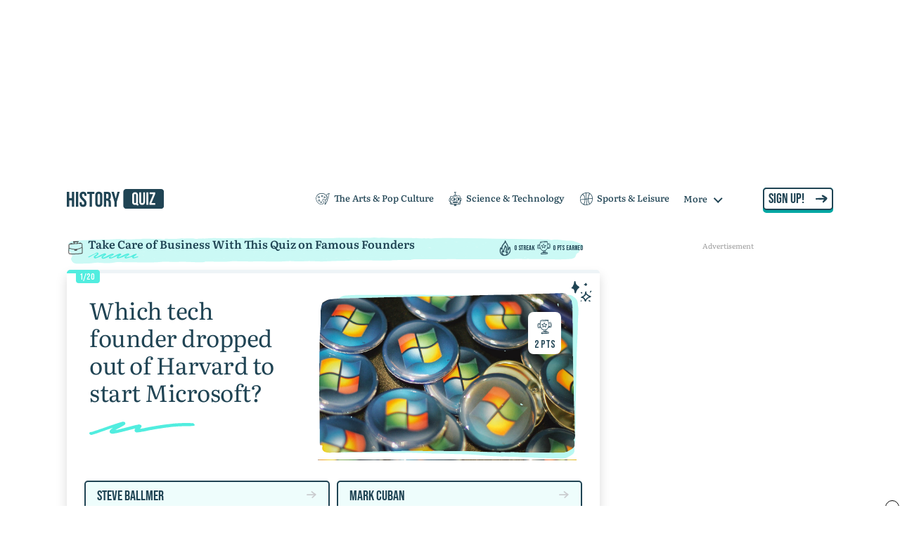

--- FILE ---
content_type: text/html; charset=UTF-8
request_url: https://historyquiz.com/quiz/6262ea33ba0ca90007375f9b
body_size: 110020
content:
<!DOCTYPE html>
<html>
<head>
    <meta charset="utf-8" />
    <meta name="viewport" content="width=device-width, initial-scale=1" />
    <title>Famous Company Founders | History Quiz</title><link rel="icon" type="image/png" href="https://public.historyquiz.com/public/img/favicon.ico"/><link rel="icon" type="image/png" sizes="32x32" href="https://public.historyquiz.com/public/img/favicon-32x32.png"/><link rel="icon" type="image/png" sizes="16x16" href="https://public.historyquiz.com/public/img/favicon-16x16.png"/><link rel="apple-touch-icon" type="image/png" sizes="180x180" href="https://public.historyquiz.com/public/img/apple-touch-icon.png"/><meta property="og:site_name" content="History Quiz"/><meta property="og:type" content="website"/><meta property="og:title" content="Famous Company Founders"/><meta property="og:url" content="https://www.historyquiz.com/quiz/6262ea33ba0ca90007375f9b"/><meta property="og:description" content="Prove you’re the world’s biggest history buff with daily quiz challenges, dive deeper with illuminating &quot;This Day in History&quot; entries and more."/><meta property="og:image" content="https://public.historyquiz.com/public/img/social-image.png"/><meta name="twitter:card" content="summary_large_image"/><meta name="twitter:title" content="Famous Company Founders"/><meta name="twitter:url" content="https://www.historyquiz.com/quiz/6262ea33ba0ca90007375f9b"/><meta name="twitter:description" content="Prove you’re the world’s biggest history buff with daily quiz challenges, dive deeper with illuminating &quot;This Day in History&quot; entries and more."/><meta name="twitter:image" content="https://public.historyquiz.com/public/img/social-image.png"/><script type="text/javascript">
window.hlayer = window.hlayer || [];
function htag() { hlayer.push(arguments); }</script><script type="text/javascript">if(!("gdprAppliesGlobally" in window)){window.gdprAppliesGlobally=true}if(!("cmp_id" in window)||window.cmp_id<1){window.cmp_id=0}if(!("cmp_cdid" in window)){window.cmp_cdid="2b9fce56e2ed4"}if(!("cmp_params" in window)){window.cmp_params=""}if(!("cmp_host" in window)){window.cmp_host="eu-us.consentmanager.net"}if(!("cmp_cdn" in window)){window.cmp_cdn="eu-us-cdn.consentmanager.net"}if(!("cmp_proto" in window)){window.cmp_proto="https:"}if(!("cmp_codesrc" in window)){window.cmp_codesrc="0"}window.cmp_getsupportedLangs=function(){var b=["DE","EN","FR","IT","NO","DA","FI","ES","PT","RO","BG","ET","EL","GA","HR","LV","LT","MT","NL","PL","SV","SK","SL","CS","HU","RU","SR","ZH","TR","UK","AR","BS","JA","CY"];if("cmp_customlanguages" in window){for(var a=0;a<window.cmp_customlanguages.length;a++){b.push(window.cmp_customlanguages[a].l.toUpperCase())}}return b};window.cmp_getRTLLangs=function(){var a=["AR"];if("cmp_customlanguages" in window){for(var b=0;b<window.cmp_customlanguages.length;b++){if("r" in window.cmp_customlanguages[b]&&window.cmp_customlanguages[b].r){a.push(window.cmp_customlanguages[b].l)}}}return a};window.cmp_getlang=function(a){if(typeof(a)!="boolean"){a=true}if(a&&typeof(cmp_getlang.usedlang)=="string"&&cmp_getlang.usedlang!==""){return cmp_getlang.usedlang}return window.cmp_getlangs()[0]};window.cmp_extractlang=function(a){if(a.indexOf("cmplang=")!=-1){a=a.substr(a.indexOf("cmplang=")+8,2).toUpperCase();if(a.indexOf("&")!=-1){a=a.substr(0,a.indexOf("&"))}}else{a=""}return a};window.cmp_getlangs=function(){var h=window.cmp_getsupportedLangs();var g=[];var a=location.hash;var f=location.search;var e="cmp_params" in window?window.cmp_params:"";if(cmp_extractlang(a)!=""){g.push(cmp_extractlang(a))}else{if(cmp_extractlang(f)!=""){g.push(cmp_extractlang(f))}else{if(cmp_extractlang(e)!=""){g.push(cmp_extractlang(e))}else{if("cmp_setlang" in window&&window.cmp_setlang!=""){g.push(window.cmp_setlang.toUpperCase())}else{if("cmp_langdetect" in window&&window.cmp_langdetect==1){g.push(window.cmp_getPageLang())}else{g=window.cmp_getBrowserLangs()}}}}}var c=[];for(var d=0;d<g.length;d++){var b=g[d].toUpperCase();if(b.length<2){continue}if(h.indexOf(b)!=-1){c.push(b)}else{if(b.indexOf("-")!=-1){b=b.substr(0,2)}if(h.indexOf(b)!=-1){c.push(b)}}}if(c.length==0&&typeof(cmp_getlang.defaultlang)=="string"&&cmp_getlang.defaultlang!==""){return[cmp_getlang.defaultlang.toUpperCase()]}else{return c.length>0?c:["EN"]}};window.cmp_getPageLangs=function(){var a=window.cmp_getXMLLang();if(a!=""){a=[a.toUpperCase()]}else{a=[]}a=a.concat(window.cmp_getLangsFromURL());return a.length>0?a:["EN"]};window.cmp_getPageLang=function(){var a=window.cmp_getPageLangs();return a.length>0?a[0]:""};window.cmp_getLangsFromURL=function(){var c=window.cmp_getsupportedLangs();var b=location;var m="toUpperCase";var g=b.hostname[m]()+".";var a="/"+b.pathname[m]()+"/";a=a.split("_").join("-");a=a.split("//").join("/");a=a.split("//").join("/");var f=[];for(var e=0;e<c.length;e++){var j=a.substring(0,c[e].length+2);if(g.substring(0,c[e].length+1)==c[e]+"."){f.push(c[e][m]())}else{if(c[e].length==5){var k=c[e].substring(3,5)+"-"+c[e].substring(0,2);if(g.substring(0,k.length+1)==k+"."){f.push(c[e][m]())}}else{if(j=="/"+c[e]+"/"||j=="/"+c[e]+"-"){f.push(c[e][m]())}else{if(j=="/"+c[e].replace("-","/")+"/"||j=="/"+c[e].replace("-","/")+"/"){f.push(c[e][m]())}else{if(c[e].length==5){var k=c[e].substring(3,5)+"-"+c[e].substring(0,2);var h=a.substring(0,k.length+1);if(h=="/"+k+"/"||h=="/"+k.replace("-","/")+"/"){f.push(c[e][m]())}}}}}}}return f};window.cmp_getXMLLang=function(){var c=document.getElementsByTagName("html");if(c.length>0){c=c[0]}else{c=document.documentElement}if(c&&c.getAttribute){var a=c.getAttribute("xml:lang");if(typeof(a)!="string"||a==""){a=c.getAttribute("lang")}if(typeof(a)=="string"&&a!=""){a=a.split("_").join("-").toUpperCase();var b=window.cmp_getsupportedLangs();return b.indexOf(a)!=-1||b.indexOf(a.substr(0,2))!=-1?a:""}else{return""}}};window.cmp_getBrowserLangs=function(){var c="languages" in navigator?navigator.languages:[];var b=[];if(c.length>0){for(var a=0;a<c.length;a++){b.push(c[a])}}if("language" in navigator){b.push(navigator.language)}if("userLanguage" in navigator){b.push(navigator.userLanguage)}return b};(function(){var C=document;var o=window;var t="";var h="";var k="";var E=function(e){var i="cmp_"+e;e="cmp"+e+"=";var d="";var l=e.length;var J=location;var K=J.hash;var w=J.search;var u=K.indexOf(e);var I=w.indexOf(e);if(u!=-1){d=K.substring(u+l,9999)}else{if(I!=-1){d=w.substring(I+l,9999)}else{return i in o&&typeof(o[i])!=="function"?o[i]:""}}var H=d.indexOf("&");if(H!=-1){d=d.substring(0,H)}return d};var j=E("lang");if(j!=""){t=j;k=t}else{if("cmp_getlang" in o){t=o.cmp_getlang().toLowerCase();h=o.cmp_getlangs().slice(0,3).join("_");k=o.cmp_getPageLangs().slice(0,3).join("_");if("cmp_customlanguages" in o){var m=o.cmp_customlanguages;for(var y=0;y<m.length;y++){var a=m[y].l.toLowerCase();if(a==t){t="en"}}}}}var q=("cmp_proto" in o)?o.cmp_proto:"https:";if(q!="http:"&&q!="https:"){q="https:"}var n=("cmp_ref" in o)?o.cmp_ref:location.href;if(n.length>300){n=n.substring(0,300)}var A=function(l){var J=document;var M="getElementsByTagName";var O=J.createElement("script");O.setAttribute("data-cmp-ab","1");O.type="text/javascript";O.async=true;O.src=l;var N=["body","div","span","script","head"];var H="currentScript";var K="parentElement";var u="appendChild";var L="body";if(J[H]&&J[H][K]){J[H][K][u](O)}else{if(J[L]){J[L][u](O)}else{for(var w=0;w<N.length;w++){var I=J[M](N[w]);if(I.length>0){I[0][u](O);break}}}}};var b=E("design");var c=E("regulationkey");var z=E("gppkey");var s=E("att");var f=o.encodeURIComponent;var g;try{g=C.cookie.length>0}catch(B){g=false}var x=E("darkmode");if(x=="0"){x=0}else{if(x=="1"){x=1}else{try{if("matchMedia" in window&&window.matchMedia){var G=window.matchMedia("(prefers-color-scheme: dark)");if("matches" in G&&G.matches){x=1}}}catch(B){x=0}}}var p=q+"//"+o.cmp_host+"/delivery/cmp.php?";p+=("cmp_id" in o&&o.cmp_id>0?"id="+o.cmp_id:"")+("cmp_cdid" in o?"&cdid="+o.cmp_cdid:"")+"&h="+f(n);p+=(b!=""?"&cmpdesign="+f(b):"")+(c!=""?"&cmpregulationkey="+f(c):"")+(z!=""?"&cmpgppkey="+f(z):"");p+=(s!=""?"&cmpatt="+f(s):"")+("cmp_params" in o?"&"+o.cmp_params:"")+(g?"&__cmpfcc=1":"");p+=(x>0?"&cmpdarkmode=1":"");A(p+"&l="+f(t)+"&ls="+f(h)+"&lp="+f(k)+"&o="+(new Date()).getTime());if(!("cmp_quickstub" in window)){var r="js";var v=E("debugunminimized")!=""?"":".min";if(E("debugcoverage")=="1"){r="instrumented";v=""}if(E("debugtest")=="1"){r="jstests";v=""}var F=new Date();var D=F.getFullYear()+"-"+(F.getMonth()+1)+"-"+F.getDate();A(q+"//"+o.cmp_cdn+"/delivery/"+r+"/cmp_final"+v+".js?t="+D)}})();window.cmp_rc=function(c,b){var l;try{l=document.cookie}catch(h){l=""}var j="";var f=0;var g=false;while(l!=""&&f<100){f++;while(l.substr(0,1)==" "){l=l.substr(1,l.length)}var k=l.substring(0,l.indexOf("="));if(l.indexOf(";")!=-1){var m=l.substring(l.indexOf("=")+1,l.indexOf(";"))}else{var m=l.substr(l.indexOf("=")+1,l.length)}if(c==k){j=m;g=true}var d=l.indexOf(";")+1;if(d==0){d=l.length}l=l.substring(d,l.length)}if(!g&&typeof(b)=="string"){j=b}return(j)};window.cmp_stub=function(){var a=arguments;__cmp.a=__cmp.a||[];if(!a.length){return __cmp.a}else{if(a[0]==="ping"){if(a[1]===2){a[2]({gdprApplies:gdprAppliesGlobally,cmpLoaded:false,cmpStatus:"stub",displayStatus:"hidden",apiVersion:"2.2",cmpId:31},true)}else{a[2](false,true)}}else{if(a[0]==="getTCData"){__cmp.a.push([].slice.apply(a))}else{if(a[0]==="addEventListener"||a[0]==="removeEventListener"){__cmp.a.push([].slice.apply(a))}else{if(a.length==4&&a[3]===false){a[2]({},false)}else{__cmp.a.push([].slice.apply(a))}}}}}};window.cmp_dsastub=function(){var a=arguments;a[0]="dsa."+a[0];window.cmp_gppstub(a)};window.cmp_gppstub=function(){var c=arguments;__gpp.q=__gpp.q||[];if(!c.length){return __gpp.q}var h=c[0];var g=c.length>1?c[1]:null;var f=c.length>2?c[2]:null;var a=null;var j=false;if(h==="ping"){a=window.cmp_gpp_ping();j=true}else{if(h==="addEventListener"){__gpp.e=__gpp.e||[];if(!("lastId" in __gpp)){__gpp.lastId=0}__gpp.lastId++;var d=__gpp.lastId;__gpp.e.push({id:d,callback:g});a={eventName:"listenerRegistered",listenerId:d,data:true,pingData:window.cmp_gpp_ping()};j=true}else{if(h==="removeEventListener"){__gpp.e=__gpp.e||[];a=false;for(var e=0;e<__gpp.e.length;e++){if(__gpp.e[e].id==f){__gpp.e[e].splice(e,1);a=true;break}}j=true}else{__gpp.q.push([].slice.apply(c))}}}if(a!==null&&typeof(g)==="function"){g(a,j)}};window.cmp_gpp_ping=function(){return{gppVersion:"1.1",cmpStatus:"stub",cmpDisplayStatus:"hidden",signalStatus:"not ready",supportedAPIs:["2:tcfeuv2","5:tcfcav1","7:usnat","8:usca","9:usva","10:usco","11:usut","12:usct","13:usfl","14:usmt","15:usor","16:ustx","17:usde","18:usia","19:usne","20:usnh","21:usnj","22:ustn","23:usmn"],cmpId:31,sectionList:[],applicableSections:[0],gppString:"",parsedSections:{}}};window.cmp_addFrame=function(b){if(!window.frames[b]){if(document.body){var a=document.createElement("iframe");a.style.cssText="display:none";if("cmp_cdn" in window&&"cmp_ultrablocking" in window&&window.cmp_ultrablocking>0){a.src="//"+window.cmp_cdn+"/delivery/empty.html"}a.name=b;a.setAttribute("title","Intentionally hidden, please ignore");a.setAttribute("role","none");a.setAttribute("tabindex","-1");document.body.appendChild(a)}else{window.setTimeout(window.cmp_addFrame,10,b)}}};window.cmp_msghandler=function(d){var a=typeof d.data==="string";try{var c=a?JSON.parse(d.data):d.data}catch(f){var c=null}if(typeof(c)==="object"&&c!==null&&"__cmpCall" in c){var b=c.__cmpCall;window.__cmp(b.command,b.parameter,function(h,g){var e={__cmpReturn:{returnValue:h,success:g,callId:b.callId}};d.source.postMessage(a?JSON.stringify(e):e,"*")})}if(typeof(c)==="object"&&c!==null&&"__tcfapiCall" in c){var b=c.__tcfapiCall;window.__tcfapi(b.command,b.version,function(h,g){var e={__tcfapiReturn:{returnValue:h,success:g,callId:b.callId}};d.source.postMessage(a?JSON.stringify(e):e,"*")},b.parameter)}if(typeof(c)==="object"&&c!==null&&"__gppCall" in c){var b=c.__gppCall;window.__gpp(b.command,function(h,g){var e={__gppReturn:{returnValue:h,success:g,callId:b.callId}};d.source.postMessage(a?JSON.stringify(e):e,"*")},"parameter" in b?b.parameter:null,"version" in b?b.version:1)}if(typeof(c)==="object"&&c!==null&&"__dsaCall" in c){var b=c.__dsaCall;window.__dsa(b.command,function(h,g){var e={__dsaReturn:{returnValue:h,success:g,callId:b.callId}};d.source.postMessage(a?JSON.stringify(e):e,"*")},"parameter" in b?b.parameter:null,"version" in b?b.version:1)}};window.cmp_setStub=function(a){if(!(a in window)||(typeof(window[a])!=="function"&&typeof(window[a])!=="object"&&(typeof(window[a])==="undefined"||window[a]!==null))){window[a]=window.cmp_stub;window[a].msgHandler=window.cmp_msghandler;window.addEventListener("message",window.cmp_msghandler,false)}};window.cmp_setGppStub=function(a){if(!(a in window)||(typeof(window[a])!=="function"&&typeof(window[a])!=="object"&&(typeof(window[a])==="undefined"||window[a]!==null))){window[a]=window.cmp_gppstub;window[a].msgHandler=window.cmp_msghandler;window.addEventListener("message",window.cmp_msghandler,false)}};if(!("cmp_noiframepixel" in window)){window.cmp_addFrame("__cmpLocator")}if((!("cmp_disabletcf" in window)||!window.cmp_disabletcf)&&!("cmp_noiframepixel" in window)){window.cmp_addFrame("__tcfapiLocator")}if((!("cmp_disablegpp" in window)||!window.cmp_disablegpp)&&!("cmp_noiframepixel" in window)){window.cmp_addFrame("__gppLocator")}if((!("cmp_disabledsa" in window)||!window.cmp_disabledsa)&&!("cmp_noiframepixel" in window)){window.cmp_addFrame("__dsaLocator")}window.cmp_setStub("__cmp");if(!("cmp_disabletcf" in window)||!window.cmp_disabletcf){window.cmp_setStub("__tcfapi")}if(!("cmp_disablegpp" in window)||!window.cmp_disablegpp){window.cmp_setGppStub("__gpp")}if(!("cmp_disabledsa" in window)||!window.cmp_disabledsa){window.cmp_setGppStub("__dsa")};</script><script async="" src="https://pagead2.googlesyndication.com/pagead/js/adsbygoogle.js?client=ca-pub-9724963759311479" crossorigin="anonymous"></script><script>window.AYGlobals = { emailSha256: "" };</script><script src="https://a6JWvRqnMf8Cgh3pR.ay.delivery/manager/a6JWvRqnMf8Cgh3pR" type="text/javascript" referrerpolicy="no-referrer-when-downgrade"></script><script async="" src="https://www.googletagmanager.com/gtag/js?id=G-R9FMPBM54B"></script><script async="" type="text/javascript">
                        window.dataLayer = window.dataLayer || [];
                        function gtag(){dataLayer.push(arguments);}
                        gtag('js', new Date());
                        gtag('config', 'G-R9FMPBM54B', {"send_page_view":false,"custom_map":{"dimension1":"partnerCode","dimension2":"partnerSubcode","dimension3":"pageType","dimension4":"splitTestId","dimension5":"emailSplitTestId","dimension6":"deviceType"},"partnerCode":"","partnerSubcode":"","pageType":"quiz","splitTestId":"","deviceType":"desktop","emailSplitTestId":""});
                        gtag('event', 'page_view', {
                            'event_callback': function () {
                                if (window.history && typeof window.history.replaceState !== "undefined") {
                                    var pathname = window.location.pathname;
                                    var queryParams = window.location.search;
                                    var queryParamsWithoutUTMParams = queryParams.replace(/(utm_\w+=[\w\d-_]*&?)$|(utm_\w+=[\w\d-_]*&?)/g, "");
                                    var pathnameWithoutUTMParams = pathname + queryParamsWithoutUTMParams;
                                    
                                    false;
                                }
                            }
                        });
                    </script><script async="" type="text/javascript">
                            (function(w,d,s,l,i){w[l]=w[l]||[];w[l].push({'gtm.start':
                            new Date().getTime(),event:'gtm.js'});var f=d.getElementsByTagName(s)[0],
                            j=d.createElement(s),dl=l!='dataLayer'?'&l='+l:'';j.async=true;j.src=
                            'https://www.googletagmanager.com/gtm.js?id='+i+dl;f.parentNode.insertBefore(j,f);
                            })(window,document,'script','dataLayer','GTM-KZN7QBFL');
                        </script><script async="" type="text/javascript" src="//b-code.liadm.com/a-0658.min.js" charSet="utf-8"></script><script async="" type="text/javascript" src="//static.traversedlp.com/v1/container/traverse-container.js?clientId=787d7512-f0d9-41c8-97a0-40b39c59aa25"></script><script async="" type="text/javascript">
                        !(function(o, n) {
                            function $() {
                                ($.q = $.q || []).push(arguments)
                            }
                            $.v = 1, o[n] = o[n] || $
                        })(window, String.fromCharCode(97, 100, 109, 105, 114, 97, 108));
                        !(function(t, c, i) {
                            i = t.createElement(c), t = t.getElementsByTagName(c)[0], i.async = 1, i.src = "https://ludicrousarch.com/v2qwououFNx1gCzA5NuHjnkeK_xywo3_0tu1TInqVStIE-ZmBbbe3bR4", t.parentNode.insertBefore(i, t)
                        })(document, "script");;
                        !(function(o, t, n, c) {
                            function e(n) {
                                (function() {
                                    try {
                                        return (localStorage.getItem("v4ac1eiZr0") || "").split(",")[4] > 0
                                    } catch (o) {}
                                    return !1
                                })() && (n = o[t].pubads()) && n.setTargeting("admiral-engaged", "true")
                            }(c = o[t] = o[t] || {}).cmd = c.cmd || [], typeof c.pubads === n ? e() : typeof c.cmd.unshift === n ? c.cmd.unshift(e) : c.cmd.push(e)
                        })(window, "googletag", "function");
                    </script>
    <link rel="preload" href="https://public.historyquiz.com/public/dist/Quiz.70312e188cbbd60afe60.bundle.css" as="style">
    <link rel="preload" href="https://public.historyquiz.com/public/dist/Quiz.89328f39823848230a1e.bundle.js" as="script">
    <link rel="stylesheet" href="https://public.historyquiz.com/public/dist/Quiz.70312e188cbbd60afe60.bundle.css">
</head>
<body>
<div id="app"><div class="Quiz"><div class="PageWrapper "><div class="PageWrapper__adContainer"><div class="is-leaderboard-large"></div></div><script type="application/hydration-marker" data-hid="1" data-hmode="CLONE"></script><div class="PageWrapper__header HQHeader"><div class="HQHeader__container"><button class="HQHeader__hamburgerContainer" type="button"><div class="HQHeader__hamburger"></div></button><a class="HQHeader__watermarkContainer" href="/"><figure class="HQHeader__watermark HQImage"><img class="HQImage__image lazy " src="https://public.historyquiz.com/public/img/icon-watermark-dark.svg" alt="History Quiz Logo"/></figure></a><div class="HQHeader__content"><div class="HQHeader__options"><a class="HQHeader__option HQHeaderOption" href="/quizzes/the-arts-and-pop-culture"><div class="HQHeaderOption__container"><svg class="HQHeaderOption__icon SVGCategoryIcon" viewBox="0 0 84 84" fill="none" xmlns="http://www.w3.org/2000/svg"><path d="M61.5158 23.8454C61.6794 23.0273 61.6794 22.4545 61.843 21.8818C62.988 17.7091 65.7688 15.0909 69.8582 13.7C72.2301 12.8818 74.6837 12.0636 77.2192 11.9818C78.0371 11.9818 78.855 11.5727 79.591 12.5545C80.0818 13.5363 80.2454 14.2727 79.4275 15.0909C78.5278 15.9909 77.6281 16.8909 76.7285 17.7909C75.4198 19.1 75.2563 20.9 75.0927 22.5363C74.9291 23.6818 75.5834 24.8273 75.5834 25.9727C75.5834 27.1182 75.747 28.2636 74.8473 29.2454C74.5202 29.5727 74.4384 30.1454 74.2748 30.5545C73.9476 31.7 72.9662 32.4363 72.3937 32.2727C72.2301 33.7454 72.1483 35.3 71.8212 36.7727C71.1668 39.8 70.5125 42.8273 69.6129 45.7727C68.8768 48.4727 67.8953 51.0909 66.9138 53.7091C65.4417 57.5545 63.8877 61.4 61.5976 64.9182C60.1254 67.2091 58.5714 69.5 57.0174 71.7909C56.7721 72.2 56.3631 72.6091 56.1996 73.1C55.8724 73.9182 55.3817 73.9182 54.7274 73.5909C54.1549 73.2636 53.4188 73.0182 53.0916 72.4454C52.7644 71.9545 52.8462 71.2182 52.7644 70.5636C52.6009 67.0454 53.0098 63.5273 53.6641 60.0091C53.9913 58.2909 53.9913 56.4909 54.3184 54.7727C54.7274 52.8091 55.3817 50.9273 55.8724 49.0454C55.9542 48.8 56.036 48.6364 56.1178 48.3909C55.1363 48.3091 54.2366 48.1454 53.2552 48.1454C51.374 48.1454 49.9836 47.0818 48.3479 46.4273C47.2846 46.0182 46.2214 45.6909 45.0763 45.6091C43.5224 45.4454 42.2137 47.1636 42.3773 49.0454C42.5409 50.9273 43.1952 52.5636 44.7492 53.8727C46.9575 55.7545 48.2661 58.1273 48.4297 61.0727C48.5114 63.2 47.8571 65 46.7939 66.7182C45.3217 69.1727 43.0316 70.5636 40.4144 71.6273C40.0872 71.7909 39.5965 71.9545 39.4329 71.7909C38.4515 71.1364 37.47 71.7909 36.5703 71.7909C34.6892 71.7909 32.7263 71.7091 30.8451 71.6273C29.2094 71.4636 27.4918 71.4636 25.9378 70.9727C22.6663 69.9091 19.8037 67.9454 17.1865 65.8182C13.097 62.5454 9.98909 58.2091 7.86259 53.2182C6.55397 50.2727 5.6543 47.2454 5.40894 44.0545C5.24536 41.7636 4.91821 39.4727 5.08178 37.2636C5.40894 32.3545 6.71755 27.7727 9.9073 23.6818C12.7699 20 16.205 17.0545 20.2126 14.6818C22.8299 13.1273 25.6925 11.9 28.8004 11.4909C31.4995 11.1636 34.2803 11.2454 36.9793 11C40.578 10.6727 43.9313 11.7363 47.2028 12.7182C50.1472 13.6182 52.928 14.7636 55.4635 16.7273C57.8353 18.6909 59.88 20.9 61.5158 23.8454ZM35.9978 69.9909C39.2694 69.8273 42.0502 68.3545 44.2584 65.7364C45.3217 64.5091 46.1396 63.1182 46.2214 61.4818C46.3032 59.0273 45.0763 57.1454 43.277 55.7545C40.6598 53.7091 39.5965 48.6363 40.4962 46.0182C41.0687 44.3 42.868 43.0727 45.0763 42.9909C46.7939 42.9909 48.3479 43.4 49.8201 44.3C51.9466 45.6091 54.2366 45.9364 56.6903 45.5273C58.735 45.2 59.9618 43.7273 61.0251 42.2545C62.8244 39.8 63.5605 37.1 62.988 34.0727C62.4973 31.2091 61.434 28.5909 60.1254 26.0545C58.4896 22.7 56.1178 20.0818 52.928 18.2C50.3926 16.7273 47.6936 15.8273 44.9128 15.0091C42.1319 14.1909 39.2694 13.7818 36.4068 13.8636C35.0164 13.9454 33.6259 13.8636 32.2355 14.1091C30.2726 14.3545 28.1461 14.5182 26.265 15.2545C22.5845 16.5636 19.313 18.5273 16.3686 21.0636C13.8331 23.1909 11.6249 25.6454 9.98909 28.5091C8.02617 31.9454 7.29007 35.7909 7.37186 39.8C7.45365 42.8273 7.7808 45.7727 8.5169 48.6363C10.0709 54.3636 13.2606 59.2727 17.6772 63.3636C19.8855 65.4091 22.3391 67.1273 25.12 68.3545C26.1014 68.8454 27.2465 69.0091 28.3915 69.1727C30.8451 69.5 33.3806 69.7454 35.9978 69.9909ZM64.542 30.8C64.7056 31.7818 64.9509 32.6818 65.1145 33.5C65.4417 35.1363 65.7688 36.6909 65.3599 38.3273C65.0327 39.6364 64.7056 40.8636 64.2148 42.0909C63.1516 44.6273 61.5976 46.8363 58.8986 47.9818C58.6532 48.0636 58.4896 48.3909 58.4078 48.6363C58.2443 49.0454 58.3261 49.6182 58.1625 50.0273C57.0174 52.7273 56.5267 55.6727 56.1996 58.6182C55.9542 60.9091 55.627 63.1182 55.2999 65.3273C55.1363 66.8 54.9727 68.2727 54.8092 69.7454C63.0698 58.6182 67.4046 45.9364 69.7764 32.2727C68.0589 31.7818 66.4231 31.2909 64.542 30.8ZM71.3304 31.2909C71.5758 30.8 71.6576 30.3091 71.9847 29.9818C73.048 28.9182 73.4569 27.6909 73.3751 26.3C73.3751 24.9909 73.048 23.6818 73.048 22.2909C72.9662 19.6727 73.1298 17.1363 75.1745 14.8454C71.7394 15.6636 68.6314 16.4818 66.3413 18.8545C65.3599 19.9182 64.2148 21.0636 63.8059 22.4545C62.988 24.9091 63.0698 27.5273 64.2966 29.9818C67.1592 27.9363 69.2039 29.6545 71.3304 31.2909Z" fill="currentColor"></path><path d="M26.5921 33.2546C26.5921 36.1182 24.0567 38.5727 21.4395 38.6546C19.5583 38.6546 17.9226 37.8364 16.7775 36.2818C14.5692 33.4182 15.06 30.5546 18.0043 28.5091C18.4133 28.1818 18.7404 27.6909 19.2312 27.4455C20.7034 26.7909 24.3838 28.1 25.5289 30.3091C26.0196 31.2091 26.3468 32.2728 26.7557 33.2546C26.7557 33.1728 26.6739 33.2546 26.5921 33.2546ZM24.0567 32.8455C24.0567 31.7 23.2388 30.8 21.7666 30.3091C20.2126 29.8182 19.2312 30.0637 18.4133 31.3727C17.4318 33.0909 17.35 33.5818 18.4951 34.8091C19.4765 35.7909 20.9487 36.3637 21.9302 35.9546C23.157 35.3818 23.9749 34.4 24.0567 32.8455Z" fill="currentColor"></path><path d="M26.9193 50.2728C26.5921 52.0728 26.1014 54.5273 23.6478 55.9182C23.2388 56.1637 22.6663 56.3273 22.1756 56.2455C19.6401 55.7546 17.1865 54.0364 17.5136 50.8455C17.6772 49.6182 18.0862 48.3909 18.4133 47.1637C18.4951 46.8364 18.904 46.5091 19.2312 46.3455C21.1941 45.3637 23.2388 45.2 25.12 46.1819C26.3468 46.7546 27.0829 48.0637 26.9193 50.2728ZM19.6401 51.0091C19.6401 52.4819 20.2127 53.3819 21.6848 53.7909C22.0938 53.8728 22.7481 53.7909 23.0752 53.4637C24.2203 52.3182 24.711 50.7637 24.5474 49.1273C24.5474 48.8819 24.3021 48.6364 24.1385 48.5546C22.5027 47.8182 19.4766 48.6364 19.6401 51.0091Z" fill="currentColor"></path><path d="M43.7677 26.5455C43.4406 27.5273 43.277 28.5909 42.868 29.5727C41.8866 31.7818 39.6783 32.6818 37.2246 31.7818C35.4253 31.1273 33.3806 29.3273 33.5442 26.7909C33.6259 25.0727 34.6892 23.7636 36.2432 23.1091C37.5518 22.6182 38.8604 22.2091 40.3326 22.5364C42.3773 23.0273 43.6041 24.4182 43.7677 26.5455ZM41.3141 26.3C41.2323 26.2182 41.1505 25.7273 40.8233 25.6455C39.5965 25.0727 38.2879 24.9909 37.0611 25.8091C35.6707 26.7091 35.6707 28.1818 37.1428 29.0818C39.2693 30.3909 41.2323 28.5909 41.3141 26.3Z" fill="currentColor"></path><path d="M32.7263 65.4091C30.1908 65.4091 28.0643 62.8728 28.5551 59.9273C28.6369 59.3546 28.8004 58.8637 28.8822 58.2909C29.0458 56.9819 29.8637 56.3273 31.0905 56C31.7448 55.8364 32.3173 55.7546 32.9717 55.5909C34.1167 55.3455 35.2617 56 36.325 57.4728C38.0425 59.9273 37.3882 62.8728 35.1799 64.5909C34.4438 65.0819 33.5442 65.1637 32.7263 65.4091ZM31.0905 60.9091C31.0905 62.3 31.4995 62.7909 32.6445 62.7909C33.8713 62.7909 34.8528 61.5637 34.8528 60.0909C34.8528 59.2728 33.7895 58.1273 32.9717 58.1273C31.9084 58.0455 31.0905 59.1909 31.0905 60.9091Z" fill="currentColor"></path><path d="M56.6085 33.9909C56.7721 36.5273 54.5638 38.1636 52.2737 38.1636C49.4929 38.1636 47.9389 36.2818 47.8571 34.0727C47.7754 31.0454 49.8201 28.6727 52.2737 28.8364C54.6456 28.8364 56.4449 30.8818 56.6085 33.9909ZM52.4373 30.9636C51.8648 31.6182 51.1287 32.0273 50.8015 32.6818C50.4744 33.3364 50.229 34.3182 50.3926 34.8909C50.7197 35.7909 52.6827 35.9545 53.5823 35.3C54.4002 34.8091 54.5638 33.4182 53.9095 32.5182C53.5823 32.0273 53.0916 31.6182 52.4373 30.9636Z" fill="currentColor"></path></svg><span class="HQHeaderOption__title">The Arts &amp; Pop Culture</span></div></a><a class="HQHeader__option HQHeaderOption" href="/quizzes/science-and-technology"><div class="HQHeaderOption__container"><svg class="HQHeaderOption__icon SVGCategoryIcon" viewBox="0 0 85 85" fill="none" xmlns="http://www.w3.org/2000/svg"><g clip-path="url(#science-and-technology)"><path d="M34.2555 26.5245C34.3451 25.8085 34.4347 25.0029 34.5243 24.2869C34.7035 21.7808 37.3022 19.7223 39.7217 19.4538C40.5282 19.3643 40.6178 19.0957 40.5282 18.3797C40.349 17.1267 40.4386 15.8736 40.4386 14.7101C40.4386 13.4571 40.4386 12.2935 40.4386 10.951C38.736 10.5035 37.4815 9.42945 36.9438 7.6394C36.4061 5.67033 36.8542 4.5068 38.3776 3.25376C39.1841 2.53774 39.9905 1.91122 41.1555 2.09022C42.8581 2.35873 44.6503 2.53774 45.9048 3.88028C47.0698 5.04381 46.7113 6.47586 46.3529 7.9079C45.9944 9.33995 44.9191 10.235 43.575 10.772C43.3061 10.8615 43.0373 11.2195 43.0373 11.488C42.9477 13.9046 42.8581 16.3212 42.8581 18.7377C42.8581 18.9167 42.8581 19.0957 42.8581 19.2748C46.6217 19.4538 48.6828 21.5123 49.6685 24.9134C49.8477 25.5399 50.1165 25.898 50.8334 25.8085C53.0737 25.5399 55.4035 25.3609 57.6438 25.0924C58.6295 25.0029 59.5256 24.9134 60.5113 24.8239C61.9451 24.7344 63.4685 24.7344 64.9022 24.7344C65.8879 24.7344 66.6048 25.1819 67.1425 25.898C68.2178 27.33 68.397 29.1201 68.4866 30.8206C68.5763 33.0582 68.4866 35.2957 68.4866 37.6228C70.7269 36.6383 72.6983 37.0858 74.4009 38.6074C75.4763 39.5919 76.1035 40.8449 76.3724 42.277C76.91 45.0515 77.3581 47.8261 76.0139 50.4217C75.0282 52.3013 73.7737 54.0018 71.5334 54.6283C71.0854 54.7178 70.5477 54.7178 69.9204 54.7178C69.8308 55.1654 69.7412 55.7919 69.7412 56.4184C69.8308 59.73 70.01 62.9521 70.0996 66.2637C70.0996 67.4272 70.0996 68.6803 69.8308 69.7543C69.6516 70.4703 69.0243 71.3654 68.397 71.7234C67.4113 72.3499 66.1568 72.7079 64.9918 73.0659C64.3646 73.2449 63.7373 73.1554 63.6477 72.2604C59.5256 73.1554 55.4931 72.9764 51.3711 72.7974C51.0126 72.7974 50.5646 72.7079 50.2061 72.7079C48.0555 72.7079 47.7866 73.1554 47.9659 75.3035C48.1451 77.183 48.0555 79.0626 47.8763 80.9422C47.8763 81.4792 47.4282 82.1057 46.9802 82.4637C46.1737 83.2692 45.8152 82.2847 45.2776 81.7477C45.0087 82.1952 44.8295 82.4637 44.6503 82.8217C44.6503 82.9112 44.6503 83.0902 44.7399 83.1797C43.3061 83.1797 41.8724 83.1797 40.349 83.1797C39.7217 83.1797 39.0944 83.0902 38.3776 83.1797C36.4061 83.4482 35.51 82.6427 35.5996 80.6737C35.6892 79.1521 35.5996 77.5411 35.5996 76.0195C35.5996 74.9455 35.5996 73.9609 35.5996 72.7974C31.7464 72.8869 27.8931 72.6184 24.0399 73.3344C21.7996 73.7819 19.5594 73.4239 17.4087 72.8869C17.1399 72.7974 16.8711 72.7079 16.7815 72.5289C16.1542 71.0074 15.1685 69.8438 15.1685 68.0538C15.1685 65.0107 14.8996 61.9676 14.7204 59.014C14.7204 58.7455 14.4516 58.3875 14.2724 58.3875C10.9568 57.6714 9.61262 55.0759 8.5373 52.2118C7.82041 50.5112 7.82041 48.7212 8.35808 46.9311C8.89574 45.2306 9.4334 43.6195 10.1503 42.0085C10.8672 40.4869 12.3905 39.8604 13.8243 39.4129C14.4516 39.2339 14.7204 38.9654 14.7204 38.2493C14.8996 35.8328 15.2581 33.4162 15.5269 30.9996C15.7957 29.3886 16.9607 28.4935 18.5737 28.3145C20.3659 28.1355 22.0685 27.7775 23.8607 27.5985C25.0256 27.4195 26.2802 27.4195 27.4451 27.33C29.775 26.972 32.0152 26.7035 34.2555 26.5245ZM58.8087 69.8438C58.9879 68.5013 59.0776 67.2482 59.2568 65.9057C59.436 64.2946 59.7944 62.5941 61.3178 61.6991C62.8412 60.804 64.4542 60.1775 66.0672 59.551C66.6048 59.372 66.784 59.193 66.784 58.656C66.8737 56.1499 67.0529 53.7333 66.9633 51.2272C66.9633 49.1687 66.7841 47.0206 66.5152 44.962C66.2464 42.7245 65.7087 40.5764 65.5295 38.3388C65.2607 35.5643 65.3503 32.7897 65.2607 30.0151C65.2607 29.2096 65.0815 28.404 64.8126 27.688C64.5438 26.793 63.0204 26.3455 62.1243 26.793C61.497 27.0615 60.8698 27.33 60.1529 27.4195C58.5399 27.688 56.9269 27.867 55.3139 28.046C53.3425 28.225 51.3711 28.8515 49.3996 28.3145C48.7724 28.1355 48.0555 28.225 47.3386 28.3145C46.8009 28.404 46.2633 28.8515 45.7256 28.9411C42.6789 29.1201 39.7217 29.2096 36.675 29.3886C33.3594 29.5676 30.0438 29.7466 26.8178 30.0151C24.2191 30.1941 21.6204 30.5521 19.0217 30.9101C18.7529 30.9101 18.4841 31.2681 18.3944 31.5366C18.036 34.8482 17.4983 38.2493 17.3191 41.5609C17.2295 44.783 17.5879 48.0051 17.6776 51.2272C17.7672 54.7178 17.6776 58.2085 17.6776 61.6991C21.262 60.8935 26.2802 63.3996 26.1905 69.9333C37.123 69.8438 47.9659 69.8438 58.8087 69.8438ZM70.3685 51.4957C72.7879 50.7797 73.8633 49.7057 74.3113 47.2891C74.4905 46.2151 74.3113 44.962 74.3113 43.7985C74.2217 41.0239 71.7126 39.2339 69.1139 40.1289C69.562 43.9775 69.9204 47.7366 70.3685 51.4957ZM14.4516 42.456C11.9425 43.6195 10.0607 47.1101 10.5087 49.4372C11.0464 52.1223 13.1074 54.8074 14.8996 54.9864C14.7204 50.8692 14.6308 46.7521 14.4516 42.456ZM46.7113 25.4504C45.5464 22.0493 43.6646 21.0648 40.0802 21.9598C38.1087 22.4074 37.123 24.0184 37.3022 26.5245C40.4386 26.256 43.4853 25.898 46.7113 25.4504ZM67.2321 61.8781C63.4685 62.4151 61.4074 65.6372 61.9451 69.5753C63.6477 69.4858 65.2607 69.3068 67.2321 69.2173C67.2321 66.8902 67.2321 64.3842 67.2321 61.8781ZM17.8568 64.1156C17.9464 64.7422 17.9464 65.2792 18.036 65.8162C18.2152 66.9797 18.3944 68.2328 18.6633 69.3963C18.7529 69.6648 19.0217 69.9333 19.2009 70.0228C20.4555 70.2913 21.71 70.4703 22.9646 70.6493C23.5918 66.4427 21.5308 63.9366 17.8568 64.1156ZM45.7256 72.7974C43.3061 72.7974 40.8867 72.7974 38.3776 72.7974C38.3776 73.4239 38.4672 74.14 38.4672 74.856C40.8866 74.856 43.3061 74.856 45.7256 74.856C45.7256 74.0505 45.7256 73.4239 45.7256 72.7974ZM41.5139 8.44492C42.8581 8.53442 43.575 8.08691 43.7542 7.19188C43.9334 6.20735 43.4854 5.40183 42.41 5.04381C42.0516 4.86481 41.6035 4.6858 41.1555 4.77531C40.6178 4.86481 39.9905 4.95431 39.6321 5.31232C39.0944 5.75984 39.0944 6.38636 39.4529 7.01288C39.9905 7.9079 40.5282 8.62393 41.5139 8.44492ZM38.4672 79.4206C40.9763 79.5101 43.3061 79.5996 45.7256 79.7786C45.7256 79.4206 45.7256 78.8836 45.7256 78.1676C43.3957 78.1676 41.0659 78.1676 38.6464 78.1676C38.5568 78.5256 38.5568 78.9731 38.4672 79.4206Z" fill="currentColor"></path><path d="M33.6286 34.4C34.8831 34.3105 36.1377 34.579 36.5857 36.1006C36.5857 36.1901 36.6753 36.1901 36.7649 36.1901C37.661 36.9061 38.6468 37.6221 39.3636 38.4277C40.3493 39.6807 41.5143 40.9337 41.9623 42.3658C42.8584 45.3194 41.9623 48.0044 40.0805 50.3315C38.0195 52.9271 35.0623 53.7326 31.926 54.5381C25.026 56.3282 20.5455 49.4365 21.3519 44.8719C21.7104 42.8133 21.8896 40.5757 23.413 39.0542C26.1909 36.1901 29.5065 33.9525 33.6286 34.4ZM33.539 37.0851C31.3883 36.6376 29.4169 37.4431 27.7143 38.9647C26.639 39.9492 25.3844 40.7547 24.7571 42.2763C23.6818 45.1404 24.0403 47.7359 25.8325 50.1525C26.5493 51.137 27.4455 52.0321 28.7 52.2111C30.8506 52.4796 32.8221 51.8531 34.8831 51.137C33.2701 49.2575 33.4493 47.1094 33.7182 45.0509C33.8974 42.9028 34.7935 40.9337 36.3169 39.1437C35.6896 38.7857 35.1519 38.6067 34.6143 38.2486C34.2558 37.8906 33.8974 37.4431 33.539 37.0851Z" fill="currentColor"></path><path d="M52.8052 53.6431C50.6546 53.5536 48.6831 52.6586 46.8909 51.6741C45.6364 50.958 45.1883 49.6155 44.7403 48.3625C43.5753 44.7823 45.0091 39.1437 47.9662 36.8166C52.0883 33.684 56.2104 32.6995 60.2429 35.9216C64.5442 39.3227 65.5299 43.7083 62.4831 48.631C61.8559 49.705 60.6013 50.421 59.526 51.0475C58.1818 51.8531 56.6585 52.4796 55.1351 53.1061C54.4182 53.4641 53.6117 53.5536 52.8052 53.6431ZM57.1961 49.526C53.074 45.4089 55.4039 41.4707 57.8234 37.6221C56.4792 36.9061 55.2247 36.3691 53.7013 36.9956C52.8948 37.3536 51.8195 37.1746 51.1026 37.6221C47.9662 39.7702 46.9805 43.0818 47.339 46.6619C47.4286 47.8254 48.0559 49.2575 49.3104 49.9735C51.9987 51.316 54.5078 51.316 57.1961 49.526Z" fill="currentColor"></path><path d="M46.6221 56.5072C49.0415 56.7757 51.3714 57.0442 53.7909 57.4022C55.4039 57.5812 56.2104 58.8343 56.5688 60.1768C56.9273 61.3403 56.6584 62.5039 55.5831 63.3989C54.4182 64.3834 53.1636 64.9205 51.6402 65.01C49.1312 65.0995 46.5325 65.189 44.0234 65.2785C40.6182 65.368 37.3026 65.6365 33.8974 65.6365C32.374 65.6365 31.0299 65.368 29.8649 64.0254C28.1623 61.9669 28.8792 59.9978 30.6714 59.0133C32.0156 58.2973 33.7182 57.9392 35.2415 57.6707C37.661 57.2232 40.1701 57.0442 42.5896 56.7757C43.8441 56.6862 45.0987 56.7757 46.3532 56.7757C46.6221 56.6862 46.6221 56.5967 46.6221 56.5072ZM42.6792 62.5934C43.4857 62.5039 44.3818 62.5039 45.2779 62.4144C45.0091 61.4299 44.9195 60.6243 44.7402 59.8188C44.113 59.8188 43.4857 59.8188 42.7688 59.8188C42.6792 60.7138 42.6792 61.6089 42.6792 62.5934ZM35.3312 60.4453C34.3454 60.6243 33.4493 60.8033 32.6428 61.0718C32.374 61.1613 32.0156 61.4298 32.0156 61.6089C32.0156 61.8774 32.374 62.2354 32.5532 62.3249C33.4493 62.5934 34.3454 62.7724 35.3312 63.0409C35.3312 62.1459 35.3312 61.4299 35.3312 60.4453ZM38.1091 62.6829C40.2597 62.8619 40.2597 62.8619 39.9013 59.9083C39.274 59.9978 38.7364 60.0873 38.1091 60.2663C38.1091 61.0718 38.1091 61.8774 38.1091 62.6829ZM47.339 59.8188C47.4286 60.7138 47.5182 61.5194 47.6078 62.4144C48.1454 62.3249 48.6831 62.1459 49.2208 62.0564C49.3104 61.3403 49.3104 60.6243 49.4 59.8188C48.5935 59.8188 47.9662 59.8188 47.339 59.8188ZM51.3714 62.0564C51.9987 61.9669 52.626 61.9669 53.1636 61.8774C53.4325 61.7879 53.7909 61.5194 53.8805 61.3404C53.9701 61.1613 53.7013 60.7138 53.5221 60.5348C53.074 60.2663 52.4467 60.2663 51.9091 60.0873C51.6402 60.8928 51.5506 61.4298 51.3714 62.0564Z" fill="currentColor"></path></g><defs><clipPath id="science-and-technology"><rect width="69" height="81" fill="white" transform="translate(8 2)"></rect></clipPath></defs></svg><span class="HQHeaderOption__title">Science &amp; Technology</span></div></a><a class="HQHeader__option HQHeaderOption" href="/quizzes/sports-and-leisure"><div class="HQHeaderOption__container"><svg class="HQHeaderOption__icon SVGCategoryIcon" viewBox="0 0 85 84" fill="none" xmlns="http://www.w3.org/2000/svg"><g clip-path="url(#sports-and-leisure)"><path d="M7.1 43.8C6.9 39.2 7.2 34.7 9.1 30.4C11.2 25.8 13.5 21.4 17.5 18C19.8 16.1 22 14 24.5 12.2C27.4 10.2 30.9 9.39999 34.4 8.69999C36.2 8.29999 37.9 7.79999 39.7 7.49999C44.4 6.69999 49.1 6.59999 53.7 7.99999C54.5 8.19999 55.3 8.29999 56.1 8.49999C57.1 8.79999 58.2 9.19999 59.1 9.69999C60.6 10.5 62.1 11.5 63.6 12.4C67.6 15.1 70.3 18.9 72.7 23C73.6 24.7 74.5 26.4 75.3 28.2C75.7 29 75.8 29.9 75.9 30.8C76.3 33.4 76.6 35.9 76.9 38.5C77.1 40.2 77.3 42 77.1 43.7C76.6 47.3 76 50.9 75.2 54.4C74.8 56 74.2 57.6 73.3 59C71.1 62.4 68.8 65.8 65.9 68.8C63.2 71.6 60.2 73.3 56.5 74.1C52.8 75 49.1 76 45.3 76.8C43.9 77.1 42.5 77 41.1 77C39.2 77 37.3 76.8 35.4 76.8C33.1 76.8 31 76.1 28.9 75.3C24 73.6 20.1 70.5 16.5 67C15.4 66 14.1 65.2 13.3 64C12 62.2 11 60.2 10.1 58.1C8.9 55.1 7.9 52.1 7.2 49C6.8 47.4 7.1 45.6 7.1 43.8ZM21.1 19.1C13.8 24.8 8.3 36.3 10.1 44.7C10.9 44.7 11.6 44.6 12.4 44.6C13.9 44.5 15.4 44.4 16.9 44.3C20.3 43.9 23.7 43.5 27 43.2C28.8 43 30.6 42.9 32.3 42.8C33 42.8 33.1 42.5 33.1 41.8C32.9 38.1 32.6 34.5 31.4 31C30.3 27.7 28.6 24.8 25.8 22.7C24.4 21.3 22.8 20.2 21.1 19.1ZM9.9 47.8C10 48.4 9.9 49.2 10.2 49.8C11.4 53.1 12.7 56.3 14 59.6C14.5 61 15.4 62.2 16.5 63.1C17.2 63.8 17.9 64.5 18.7 65.1C21.2 67 23.7 68.8 26.2 70.6C26.8 71.1 27.2 71 27.6 70.2C28.7 67.9 29.9 65.7 30.8 63.4C31.6 61.5 32.1 59.6 32.6 57.6C32.9 56.3 33 54.9 33 53.5C33.1 50.9 33 48.4 33 45.7C25.4 46.4 17.7 47.1 9.9 47.8ZM74.4 41.6C73.6 41.6 73.1 41.6 72.7 41.6C70 41.8 67.3 42.1 64.7 42.3C61.6 42.6 58.4 42.9 55.3 43.3C54.6 43.4 54.3 43.7 54.3 44.5C54.1 47.9 54.6 51.3 55.4 54.6C56.4 58.8 58 62.8 59.9 66.7C60.2 67.4 60.7 68.1 61.1 68.9C61.5 68.5 61.8 68.3 62.1 68.1C65.3 65.2 67.8 61.8 70.1 58.2C70.9 57.1 71.6 55.9 72 54.6C72.5 53.3 72.7 51.9 72.9 50.5C73.4 47.6 73.9 44.7 74.4 41.6ZM73.8 38.5C73.5 36.7 73.2 34.9 73 33.1C72.8 31.3 72.8 29.4 71.8 27.7C70.9 26.2 70.3 24.6 69.4 23.1C67.6 20.2 65.5 17.3 62.6 15.4C61.8 15 61.4 14.9 61 15.8C60.4 17.1 59.5 18.3 58.9 19.6C57.9 21.9 56.8 24.2 56.1 26.7C55.4 29.1 55.1 31.6 54.8 34.1C54.6 36.1 54.8 38.1 54.8 40C61 39.5 67.4 39 73.8 38.5ZM43.9 41.3C45.9 41.1 47.6 40.8 49.3 40.7C51.1 40.6 51.3 40.4 51.4 38.6C51.6 36 51.5 33.3 51.9 30.8C52.4 27.9 53 24.9 54.1 22.1C55.3 19 57.1 16.1 58.6 13C53.7 10.8 48.6 9.09999 42.8 10.3C42.7 20.7 42.5 31 43.9 41.3ZM23.5 17C25 18.1 26.6 19.1 28 20.3C33.1 25 35.2 31 35.8 37.8C35.9 39.2 36 40.7 36.2 42.2C37.1 42.1 37.8 42 38.6 41.9C39.4 41.8 40.2 41.7 40.9 41.6C39.8 31.3 39.6 21 39.7 10.7C37.6 11.2 35.7 11.7 33.8 12.1C29.9 12.9 26.4 14.4 23.5 17ZM45.7 73.9C49.7 72.8 53.8 71.7 58.1 70.5C53.6 62.1 50.7 53.4 50.9 43.7C48.8 43.9 46.9 44.1 44.9 44.4C44.6 44.4 44.2 45 44.2 45.4C44.3 47.1 44.5 48.7 44.7 50.4C45 53.9 45.4 57.5 45.6 61C45.7 63.4 45.7 65.9 45.7 68.3C45.7 70 45.7 71.8 45.7 73.9ZM43 74.1C43 71.9 42.8 70 42.8 68C42.8 65 42.9 62.1 42.7 59.1C42.5 56 42.1 53 41.8 49.9C41.6 48.2 41.4 46.5 41.2 44.8C39.8 45 38.3 45.1 36.9 45.3C36.3 45.4 36 45.7 36 46.4C36 49.2 35.8 52 35.8 54.7C35.7 58.8 34.6 62.7 32.8 66.4C31.8 68.4 31 70.4 30 72.5C34.3 74.2 38.7 74 43 74.1Z" fill="currentColor"></path></g><defs><clipPath id="sports-and-leisure"><rect width="70.1" height="70.2" fill="white" transform="translate(7 7)"></rect></clipPath></defs></svg><span class="HQHeaderOption__title">Sports &amp; Leisure</span></div></a><div class="HQHeader__option HQHeader__option--expandable"><span class="HQHeader__optionTitle">More</span><span class="HQHeader__chevron "></span></div></div><div class="HQHeader__option HQHeader__option--expandable HQHeader__option--topics "><span class="HQHeader__optionTitle">Topics</span><span class="HQHeader__chevron "></span></div><div class="HQHeader__buttonContainer"><button class="HQHeader__button HQButtonHeader HQButton"><div class="HQButtonHeader__container"><span>Sign Up!</span><div class="HQButtonHeader__image"><figure class=" HQImage"><img class="HQImage__image lazy " src="https://public.historyquiz.com/public/img/icon-arrow-right.svg" alt="History Quiz arrow icon"/></figure></div></div><div class="HQButtonHeader__border"></div></button></div></div></div><div class="HQHeader__topics "><div class="HQHeader__categoryTile"><a class="HQHeader__categoryTileContainer HQHeader__categoryTileContainer--government-and-politics" href="/quizzes/government-and-politics"><svg class="HQHeader__categoryTileIcon SVGCategoryIcon" viewBox="0 0 85 85" fill="none" xmlns="http://www.w3.org/2000/svg"><g clip-path="url(#government-and-politics)"><path d="M11.3725 75.7034C11.2903 75.2115 11.2081 74.8836 11.2081 74.4737C11.0436 72.4241 12.2772 71.0304 14.4154 71.0304C15.5668 71.0304 15.6491 70.8664 15.4023 69.8006C15.1556 68.6528 14.9911 67.5051 14.9911 66.2753C14.9089 62.0121 14.9911 57.667 14.9911 53.4038C14.9911 52.502 14.9089 51.9281 13.7575 52.2561C12.8529 52.502 11.7837 51.6002 11.7015 50.6984C11.537 49.6326 11.6193 48.4848 11.4548 47.419C11.3725 46.3532 12.0305 46.2713 12.7706 46.1893C13.6753 46.1073 14.5799 46.1073 15.4023 45.7794C17.2939 45.0415 19.1854 45.1235 21.0769 45.2874C22.3106 45.3694 23.4619 45.2874 24.2843 44.3036C25.5179 42.9099 27.3272 42.336 28.8898 41.3522C29.5477 40.9423 30.2057 40.6144 30.9458 40.2045C29.5477 39.4666 29.301 38.2368 29.3833 37.0071C29.63 33.8917 29.7122 30.6943 30.2057 27.5789C30.6991 24.0536 32.9196 21.5941 35.7158 19.4625C37.4429 18.0688 39.2521 16.8391 41.5549 16.3472C41.9661 16.2652 42.4595 16.1832 42.953 16.1012C42.7063 11.92 42.624 7.73887 42.4595 3.55769C43.6109 2.32794 45.2557 2.32794 46.8183 2.24595C49.5322 2 52.2462 2.08198 54.9601 2C55.7825 2 56.3582 2.73785 56.6049 3.39372C57.0984 4.78745 56.3582 5.36134 55.2891 5.85324C54.7957 6.09919 54.3022 6.42713 53.8088 6.67308C54.3845 7.00101 54.8779 7.41093 55.4536 7.65688C56.276 8.0668 56.0293 8.96862 56.1937 9.54251C56.3582 10.2804 55.6181 10.5263 54.9601 10.6903C53.891 11.0182 52.7396 11.2642 51.6705 11.4281C50.1902 11.6741 48.7098 11.7561 47.2295 11.8381C46.6538 11.8381 46.0781 11.7561 45.338 11.7561C45.338 13.0678 45.338 14.3796 45.338 15.6913C46.4893 15.9372 47.8052 16.1012 49.0388 16.3472C51.2593 16.8391 52.6574 18.4787 54.1377 20.0364C56.7694 22.8239 58.2498 26.1032 58.5787 29.8745C58.8254 32.416 59.0722 34.9575 59.3189 37.581C59.4011 38.4828 59.5656 39.2206 60.388 39.7945C61.9506 40.7783 63.2665 42.1721 64.829 42.9099C65.8982 43.4838 67.3785 43.2379 68.6121 43.4018C69.8457 43.5658 70.9971 43.6478 72.2307 43.8937C72.5597 43.9757 72.9709 44.5496 73.0531 44.9595C73.2176 45.7794 73.3821 46.6812 73.2998 47.583C73.2176 48.0749 72.6419 48.4028 72.1485 48.8947C72.3952 48.9767 72.6419 49.0587 72.8886 49.0587C72.7241 49.7966 72.7241 49.7966 69.7635 50.0425C69.9279 56.3553 70.0102 62.668 70.1747 68.9808C70.5036 68.9808 70.8326 69.0628 71.2438 69.0628C72.8886 69.0628 72.8886 69.0628 73.1353 70.6204C73.2176 71.5223 73.4643 72.3421 73.6288 73.3259C73.7933 73.3259 74.1222 73.2439 74.369 73.08C75.767 72.67 76.7539 73.1619 76.9184 74.6376C77.0007 75.7854 76.9184 77.0152 76.9184 78.163C76.9184 78.2449 76.9184 78.4089 76.8362 78.4089C76.2605 79.0648 75.6848 79.7206 75.0269 79.8846C72.9709 80.2125 70.9148 80.3765 68.9411 80.4585C66.2271 80.5405 63.5954 80.4585 60.8815 80.5405C58.9899 80.5405 57.0984 80.7045 55.2069 80.7864C54.7134 80.7864 54.1377 80.7864 53.6443 80.7864C52.4107 80.7864 51.2593 80.7864 50.0257 80.8684C48.7098 80.9504 47.394 81.1964 46.0781 81.2783C43.3642 81.5243 40.6502 81.8522 37.9363 82.0162C36.0448 82.1802 34.1532 82.0162 32.2617 82.0982C28.8076 82.2621 25.3535 82.5901 21.8993 82.7541C19.4321 82.836 16.8827 82.7541 14.4154 82.7541C13.0996 82.7541 11.7015 82.836 10.3856 82.918C9.48099 82.918 9.15203 82.5081 9.15203 81.6883C9.15203 81.5243 9.15203 81.3603 9.06979 81.2783C7.75394 80.2945 8.0829 78.8188 8.0829 77.5071C8.0829 77.0972 8.82307 76.6053 9.31651 76.3593C9.8922 76.0314 10.6324 75.9494 11.3725 75.7034ZM56.8517 37.9909C56.6872 35.8593 56.5227 33.9737 56.276 32.17C56.0293 30.3664 56.0293 28.4808 55.4536 26.7591C53.9732 22.6599 51.835 19.1346 46.7361 18.7247C43.9399 18.4787 41.3904 18.9706 39.1699 20.5283C36.9494 22.086 34.6467 23.7257 33.5775 26.3492C32.8374 28.0709 32.3439 29.7925 32.2617 31.6781C32.1794 33.4818 31.9327 35.2854 31.8505 37.0891C31.7682 37.8269 31.8505 38.5648 31.8505 39.6306C35.4691 37.663 38.9232 35.7773 42.2951 33.8917C42.2951 33.6458 42.2128 33.3998 42.2128 33.2358C42.7063 32.9079 43.0352 32.6619 43.3642 32.416C45.5847 33.3998 47.7229 34.3836 49.9434 35.2854C52.0817 36.2692 54.3845 37.0891 56.8517 37.9909ZM37.3606 69.7186C37.2784 69.0628 37.1961 68.4069 37.1961 67.833C37.1961 66.1933 37.1961 64.6356 37.1961 62.996C37.1139 60.5364 37.9363 58.4868 39.5811 56.6832C41.0614 55.1255 43.3642 54.5516 45.009 56.6012C46.1604 58.0769 46.9005 59.7166 47.065 61.5202C47.3117 64.1437 47.3117 66.7672 47.394 69.3087C48.7921 69.3087 50.2724 69.3087 51.9172 69.3087C51.7527 63.0779 51.6705 57.0111 51.506 51.0263C45.7492 51.1903 40.0746 51.4362 34.4822 51.6002C34.4822 57.503 34.4822 63.5698 34.4822 69.7186C35.4691 69.7186 36.456 69.7186 37.3606 69.7186ZM74.6157 75.3755C72.6419 75.4575 70.7504 75.6215 68.8588 75.7034C65.158 75.7854 61.5394 75.9494 57.8386 76.0314C56.7694 76.0314 55.6181 75.7854 54.5489 75.8674C52.5752 75.9494 50.6014 76.2773 48.6276 76.4413C47.065 76.6053 45.4202 76.6053 43.8576 76.7692C41.5549 76.9332 39.3344 77.1792 37.0316 77.2611C34.4822 77.3431 32.015 77.1791 29.4655 77.0972C29.2188 77.0972 28.9721 77.0972 28.8076 77.0972C26.3404 76.6872 23.7909 76.5233 21.3237 76.9332C20.0901 77.0972 18.692 77.0152 17.7051 77.5891C16.4715 78.4089 15.2378 78.163 14.0042 78.4909C12.6884 78.8188 11.3725 78.9828 10.3034 79.2287C10.2212 80.0486 10.1389 80.6225 10.0567 81.1144C10.9613 81.6063 11.866 81.7702 12.8529 81.1964C13.1818 81.0324 13.7575 81.1144 14.1687 81.1144C14.7444 81.1144 15.3201 81.1964 15.8958 81.1964C17.3761 81.0324 18.8564 80.7864 20.3368 80.7045C24.4488 80.4585 28.4786 80.3765 32.5906 80.2125C32.7551 80.2125 32.8374 80.2945 33.0019 80.2945C35.3046 80.2125 37.6896 80.2125 39.9923 80.0486C42.1306 79.8846 44.2688 79.3927 46.4071 79.1468C47.5585 78.9828 48.7921 79.2287 49.9434 79.1468C50.8481 79.0648 51.835 78.8188 52.7396 78.7368C54.7957 78.6549 56.8517 78.6549 58.9077 78.5729C60.5525 78.4909 62.1151 78.3269 63.7599 78.3269C66.3916 78.3269 68.8588 78.081 71.4083 77.3431C72.0662 77.1792 72.8064 77.0152 73.5465 77.0972C74.6979 76.9332 74.6979 76.9332 74.6157 75.3755ZM61.3749 43.3198C59.6479 42.0081 58.003 41.0243 56.0293 40.2864C53.891 39.5486 51.835 38.7287 49.6967 37.8269C47.5585 36.9251 45.4202 35.9413 43.2819 34.9575C43.2819 35.2034 43.1997 35.4494 43.2819 35.5314C43.9399 36.2692 43.3642 36.5972 42.7885 36.8431C42.3773 37.0071 41.9661 37.0891 41.6371 37.335C38.5942 38.9747 35.5513 40.6144 32.5084 42.254C31.357 42.9099 30.2057 43.4838 29.0543 44.0577C29.0543 44.1397 29.1365 44.3036 29.1365 44.3856C30.8636 44.3856 32.6729 44.3856 34.3999 44.3856C34.9756 44.3856 35.4691 44.7955 35.9625 44.7955C36.5382 44.8775 37.1961 44.7136 37.7718 44.6316C39.4989 44.4676 41.3082 44.2217 43.0352 44.1397C44.5156 44.0577 45.9137 43.9757 47.394 43.8937C50.1902 43.7298 52.9864 43.6478 55.7825 43.4838C57.6741 43.5658 59.4834 43.4838 61.3749 43.3198ZM28.1496 69.8006C27.9852 67.915 27.8207 66.1113 27.7384 64.2257C27.6562 63.2419 27.8207 62.1761 27.8207 61.1923C27.8207 60.2085 27.8207 59.2247 27.8207 58.1589C27.8207 55.9453 27.8207 53.7318 27.8207 51.4362C25.4357 51.5182 23.133 51.6002 20.748 51.7642C20.8302 52.9939 20.9947 54.0597 20.9947 55.2075C21.0769 58.4868 21.1592 61.7662 21.2414 64.9636C21.2414 65.3735 21.3237 65.7834 21.3237 66.1113C21.3237 67.4231 21.3237 68.7348 21.3237 70.0466C23.6264 70.0466 25.9291 69.9646 28.1496 69.8006ZM56.7694 50.9443C57.0984 57.0931 57.4274 62.996 57.7563 69.0628C59.2367 69.0628 60.7992 69.0628 62.3618 69.0628C63.0197 69.0628 63.1842 68.5708 63.1842 68.0789C63.1842 66.1113 63.0197 64.2257 63.102 62.2581C63.102 58.8968 63.1842 55.4534 63.2664 52.0921C63.2664 51.6002 63.5954 51.1903 63.8421 50.6984C61.5394 50.6984 59.2367 50.7804 56.7694 50.9443ZM71.4905 46.0253C69.1878 46.0253 66.9673 45.9433 64.829 46.0253C61.8684 46.1893 58.9077 46.4352 55.947 46.5992C53.7265 46.6812 51.5883 46.7632 49.3678 46.7632C48.7098 46.7632 47.9697 46.7632 47.3117 46.7632C43.7754 46.9271 40.3213 47.1731 36.7849 47.337C36.0448 47.337 35.2224 47.2551 34.4822 47.337C32.9196 47.419 31.2748 47.747 29.7122 47.747C27.4095 47.747 25.0245 47.419 22.7218 47.337C21.0769 47.2551 19.4321 47.1731 17.7051 47.1731C16.3892 47.1731 15.0734 47.2551 13.8398 47.337C13.8398 48.3209 13.8398 48.9767 13.8398 49.7966C14.9089 49.7966 15.978 49.8785 17.0471 49.7966C18.692 49.7146 20.3368 49.4686 21.9816 49.3047C25.1067 49.0587 28.2319 48.9767 31.2748 48.8947C32.2617 48.8947 33.3308 49.2227 34.3999 48.9767C35.798 48.6488 37.1139 49.4686 38.5942 49.1407C39.2521 48.9767 39.9101 48.9767 40.6502 48.9767C41.6371 48.9767 42.624 49.1407 43.6932 49.1407C44.4333 49.1407 45.2557 48.7308 45.9959 49.0587C46.0781 49.0587 46.1604 48.9767 46.2426 48.9767C47.065 48.8128 47.8052 48.5668 48.6276 48.6488C49.8612 48.7308 51.0126 48.8947 52.2462 48.5668C53.9732 48.0749 55.7825 48.1569 57.5918 48.0749C59.8123 47.9109 61.9506 47.747 64.1711 47.665C66.2271 47.583 68.3654 47.501 70.4214 47.583C71.984 47.747 71.984 47.8289 71.4905 46.0253C71.4905 45.9433 71.4905 46.0253 71.4905 46.0253ZM70.9148 71.6042C69.4345 71.6042 67.9542 71.6042 66.4738 71.6042C61.2927 71.7682 56.0293 71.8502 50.8481 72.0142C50.1902 72.0142 49.45 71.9322 48.7921 72.0142C47.3117 72.0962 45.8314 72.3421 44.3511 72.3421C40.4858 72.4241 36.5382 72.3421 32.6729 72.4241C29.7945 72.5061 26.9983 72.5881 24.1199 72.834C20.5835 73.08 17.1294 73.4899 13.593 73.8998C13.593 74.2277 13.593 74.5557 13.593 75.0476C14.4154 75.0476 15.2378 75.2115 15.978 75.0476C18.5275 74.2277 21.0769 73.8178 23.7086 73.8998C25.2712 73.8998 26.916 74.0638 28.4786 74.2277C30.4524 74.3917 32.3439 74.7196 34.3177 74.8016C35.7158 74.8836 37.0316 74.7196 38.4297 74.7196C39.4166 74.7196 40.3213 74.7196 41.3082 74.6376C42.4595 74.5557 43.6931 74.2277 44.8445 74.1458C46.7361 73.9818 48.7098 73.8998 50.6014 73.7358C54.4667 73.4899 58.2498 73.1619 62.1151 72.998C64.6645 72.916 67.1318 73.08 69.6812 73.1619C70.4214 73.08 71.0793 72.834 70.9148 71.6042ZM44.3511 69.5547C44.4333 67.915 44.5978 66.3573 44.5978 64.7996C44.68 62.832 44.4333 60.8644 43.6932 58.9787C43.0352 57.585 42.7063 57.503 41.7194 58.7328C41.4727 58.9787 41.3082 59.3067 41.0614 59.6346C40.1568 61.1103 39.8278 62.75 39.8278 64.4717C39.8278 66.2753 39.8278 68.0789 39.8278 69.9646C41.3904 69.7186 42.8707 69.6366 44.3511 69.5547ZM67.7897 68.9808C67.6252 62.832 67.4607 56.6012 67.2962 50.2885C66.7206 50.5344 65.9804 50.1245 65.8982 51.1083C65.8159 54.2237 65.7337 57.2571 65.7337 60.3725C65.7337 63.2419 65.7337 66.0294 65.7337 68.8988C66.5561 68.8988 67.214 68.9808 67.7897 68.9808ZM32.0972 69.7186C31.9327 67.3411 31.686 65.0455 31.686 62.75C31.686 59.7166 31.7682 56.6012 31.8505 53.5678C31.8505 52.9119 31.686 52.1741 31.6038 51.4362C31.1103 51.5182 30.6991 51.5182 30.2057 51.6002C30.3701 53.0759 30.6169 54.3876 30.6169 55.6994C30.6991 57.503 30.5346 59.3067 30.5346 61.0283C30.5346 61.6022 30.6169 62.1761 30.6169 62.75C30.6169 64.3077 30.6169 65.7834 30.6991 67.3411C30.7814 68.1609 30.9458 68.9808 31.1103 69.8826C31.6038 69.8006 31.8505 69.7186 32.0972 69.7186ZM18.7742 70.2925C18.6097 64.2257 18.4452 58.2409 18.2808 52.1741C17.9518 52.1741 17.6228 52.1741 17.2116 52.1741C17.2116 52.83 17.2939 53.4038 17.2939 53.9777C17.3761 57.0111 17.4583 60.0445 17.4583 63.0779C17.4583 65.2095 17.4583 67.3411 17.4583 69.4727C17.4583 70.3745 17.8696 70.6204 18.7742 70.2925ZM45.009 5.36134C45.0912 6.59109 45.0912 7.82085 45.1735 9.13259C46.9828 9.05061 48.7921 8.96862 50.4369 8.88664C50.0257 8.0668 49.45 7.41093 49.2855 6.67308C49.0388 5.60729 50.3547 5.5253 50.8481 4.70547C48.8743 4.95142 46.9828 5.11538 45.009 5.36134ZM53.3153 51.0263C53.562 52.2561 53.891 53.3219 54.0555 54.4696C54.22 55.5354 54.3022 56.6012 54.3845 57.749H54.4667C54.4667 55.5354 54.4667 53.3219 54.4667 51.1083C54.1377 51.0263 53.8088 51.0263 53.3153 51.0263ZM54.7134 62.5041C54.3844 67.833 54.4667 68.7348 55.1246 68.9808C55.0424 66.8492 54.8779 64.7176 54.7134 62.5041Z" fill="currentColor"></path></g><defs><clipPath id="government-and-politics"><rect width="69" height="81" fill="white" transform="translate(8 2)"></rect></clipPath></defs></svg><p class="HQHeader__categoryTileName">Government &amp; Politics</p></a></div><div class="HQHeader__categoryTile"><a class="HQHeader__categoryTileContainer HQHeader__categoryTileContainer--science-and-technology" href="/quizzes/science-and-technology"><svg class="HQHeader__categoryTileIcon SVGCategoryIcon" viewBox="0 0 85 85" fill="none" xmlns="http://www.w3.org/2000/svg"><g clip-path="url(#science-and-technology)"><path d="M34.2555 26.5245C34.3451 25.8085 34.4347 25.0029 34.5243 24.2869C34.7035 21.7808 37.3022 19.7223 39.7217 19.4538C40.5282 19.3643 40.6178 19.0957 40.5282 18.3797C40.349 17.1267 40.4386 15.8736 40.4386 14.7101C40.4386 13.4571 40.4386 12.2935 40.4386 10.951C38.736 10.5035 37.4815 9.42945 36.9438 7.6394C36.4061 5.67033 36.8542 4.5068 38.3776 3.25376C39.1841 2.53774 39.9905 1.91122 41.1555 2.09022C42.8581 2.35873 44.6503 2.53774 45.9048 3.88028C47.0698 5.04381 46.7113 6.47586 46.3529 7.9079C45.9944 9.33995 44.9191 10.235 43.575 10.772C43.3061 10.8615 43.0373 11.2195 43.0373 11.488C42.9477 13.9046 42.8581 16.3212 42.8581 18.7377C42.8581 18.9167 42.8581 19.0957 42.8581 19.2748C46.6217 19.4538 48.6828 21.5123 49.6685 24.9134C49.8477 25.5399 50.1165 25.898 50.8334 25.8085C53.0737 25.5399 55.4035 25.3609 57.6438 25.0924C58.6295 25.0029 59.5256 24.9134 60.5113 24.8239C61.9451 24.7344 63.4685 24.7344 64.9022 24.7344C65.8879 24.7344 66.6048 25.1819 67.1425 25.898C68.2178 27.33 68.397 29.1201 68.4866 30.8206C68.5763 33.0582 68.4866 35.2957 68.4866 37.6228C70.7269 36.6383 72.6983 37.0858 74.4009 38.6074C75.4763 39.5919 76.1035 40.8449 76.3724 42.277C76.91 45.0515 77.3581 47.8261 76.0139 50.4217C75.0282 52.3013 73.7737 54.0018 71.5334 54.6283C71.0854 54.7178 70.5477 54.7178 69.9204 54.7178C69.8308 55.1654 69.7412 55.7919 69.7412 56.4184C69.8308 59.73 70.01 62.9521 70.0996 66.2637C70.0996 67.4272 70.0996 68.6803 69.8308 69.7543C69.6516 70.4703 69.0243 71.3654 68.397 71.7234C67.4113 72.3499 66.1568 72.7079 64.9918 73.0659C64.3646 73.2449 63.7373 73.1554 63.6477 72.2604C59.5256 73.1554 55.4931 72.9764 51.3711 72.7974C51.0126 72.7974 50.5646 72.7079 50.2061 72.7079C48.0555 72.7079 47.7866 73.1554 47.9659 75.3035C48.1451 77.183 48.0555 79.0626 47.8763 80.9422C47.8763 81.4792 47.4282 82.1057 46.9802 82.4637C46.1737 83.2692 45.8152 82.2847 45.2776 81.7477C45.0087 82.1952 44.8295 82.4637 44.6503 82.8217C44.6503 82.9112 44.6503 83.0902 44.7399 83.1797C43.3061 83.1797 41.8724 83.1797 40.349 83.1797C39.7217 83.1797 39.0944 83.0902 38.3776 83.1797C36.4061 83.4482 35.51 82.6427 35.5996 80.6737C35.6892 79.1521 35.5996 77.5411 35.5996 76.0195C35.5996 74.9455 35.5996 73.9609 35.5996 72.7974C31.7464 72.8869 27.8931 72.6184 24.0399 73.3344C21.7996 73.7819 19.5594 73.4239 17.4087 72.8869C17.1399 72.7974 16.8711 72.7079 16.7815 72.5289C16.1542 71.0074 15.1685 69.8438 15.1685 68.0538C15.1685 65.0107 14.8996 61.9676 14.7204 59.014C14.7204 58.7455 14.4516 58.3875 14.2724 58.3875C10.9568 57.6714 9.61262 55.0759 8.5373 52.2118C7.82041 50.5112 7.82041 48.7212 8.35808 46.9311C8.89574 45.2306 9.4334 43.6195 10.1503 42.0085C10.8672 40.4869 12.3905 39.8604 13.8243 39.4129C14.4516 39.2339 14.7204 38.9654 14.7204 38.2493C14.8996 35.8328 15.2581 33.4162 15.5269 30.9996C15.7957 29.3886 16.9607 28.4935 18.5737 28.3145C20.3659 28.1355 22.0685 27.7775 23.8607 27.5985C25.0256 27.4195 26.2802 27.4195 27.4451 27.33C29.775 26.972 32.0152 26.7035 34.2555 26.5245ZM58.8087 69.8438C58.9879 68.5013 59.0776 67.2482 59.2568 65.9057C59.436 64.2946 59.7944 62.5941 61.3178 61.6991C62.8412 60.804 64.4542 60.1775 66.0672 59.551C66.6048 59.372 66.784 59.193 66.784 58.656C66.8737 56.1499 67.0529 53.7333 66.9633 51.2272C66.9633 49.1687 66.7841 47.0206 66.5152 44.962C66.2464 42.7245 65.7087 40.5764 65.5295 38.3388C65.2607 35.5643 65.3503 32.7897 65.2607 30.0151C65.2607 29.2096 65.0815 28.404 64.8126 27.688C64.5438 26.793 63.0204 26.3455 62.1243 26.793C61.497 27.0615 60.8698 27.33 60.1529 27.4195C58.5399 27.688 56.9269 27.867 55.3139 28.046C53.3425 28.225 51.3711 28.8515 49.3996 28.3145C48.7724 28.1355 48.0555 28.225 47.3386 28.3145C46.8009 28.404 46.2633 28.8515 45.7256 28.9411C42.6789 29.1201 39.7217 29.2096 36.675 29.3886C33.3594 29.5676 30.0438 29.7466 26.8178 30.0151C24.2191 30.1941 21.6204 30.5521 19.0217 30.9101C18.7529 30.9101 18.4841 31.2681 18.3944 31.5366C18.036 34.8482 17.4983 38.2493 17.3191 41.5609C17.2295 44.783 17.5879 48.0051 17.6776 51.2272C17.7672 54.7178 17.6776 58.2085 17.6776 61.6991C21.262 60.8935 26.2802 63.3996 26.1905 69.9333C37.123 69.8438 47.9659 69.8438 58.8087 69.8438ZM70.3685 51.4957C72.7879 50.7797 73.8633 49.7057 74.3113 47.2891C74.4905 46.2151 74.3113 44.962 74.3113 43.7985C74.2217 41.0239 71.7126 39.2339 69.1139 40.1289C69.562 43.9775 69.9204 47.7366 70.3685 51.4957ZM14.4516 42.456C11.9425 43.6195 10.0607 47.1101 10.5087 49.4372C11.0464 52.1223 13.1074 54.8074 14.8996 54.9864C14.7204 50.8692 14.6308 46.7521 14.4516 42.456ZM46.7113 25.4504C45.5464 22.0493 43.6646 21.0648 40.0802 21.9598C38.1087 22.4074 37.123 24.0184 37.3022 26.5245C40.4386 26.256 43.4853 25.898 46.7113 25.4504ZM67.2321 61.8781C63.4685 62.4151 61.4074 65.6372 61.9451 69.5753C63.6477 69.4858 65.2607 69.3068 67.2321 69.2173C67.2321 66.8902 67.2321 64.3842 67.2321 61.8781ZM17.8568 64.1156C17.9464 64.7422 17.9464 65.2792 18.036 65.8162C18.2152 66.9797 18.3944 68.2328 18.6633 69.3963C18.7529 69.6648 19.0217 69.9333 19.2009 70.0228C20.4555 70.2913 21.71 70.4703 22.9646 70.6493C23.5918 66.4427 21.5308 63.9366 17.8568 64.1156ZM45.7256 72.7974C43.3061 72.7974 40.8867 72.7974 38.3776 72.7974C38.3776 73.4239 38.4672 74.14 38.4672 74.856C40.8866 74.856 43.3061 74.856 45.7256 74.856C45.7256 74.0505 45.7256 73.4239 45.7256 72.7974ZM41.5139 8.44492C42.8581 8.53442 43.575 8.08691 43.7542 7.19188C43.9334 6.20735 43.4854 5.40183 42.41 5.04381C42.0516 4.86481 41.6035 4.6858 41.1555 4.77531C40.6178 4.86481 39.9905 4.95431 39.6321 5.31232C39.0944 5.75984 39.0944 6.38636 39.4529 7.01288C39.9905 7.9079 40.5282 8.62393 41.5139 8.44492ZM38.4672 79.4206C40.9763 79.5101 43.3061 79.5996 45.7256 79.7786C45.7256 79.4206 45.7256 78.8836 45.7256 78.1676C43.3957 78.1676 41.0659 78.1676 38.6464 78.1676C38.5568 78.5256 38.5568 78.9731 38.4672 79.4206Z" fill="currentColor"></path><path d="M33.6286 34.4C34.8831 34.3105 36.1377 34.579 36.5857 36.1006C36.5857 36.1901 36.6753 36.1901 36.7649 36.1901C37.661 36.9061 38.6468 37.6221 39.3636 38.4277C40.3493 39.6807 41.5143 40.9337 41.9623 42.3658C42.8584 45.3194 41.9623 48.0044 40.0805 50.3315C38.0195 52.9271 35.0623 53.7326 31.926 54.5381C25.026 56.3282 20.5455 49.4365 21.3519 44.8719C21.7104 42.8133 21.8896 40.5757 23.413 39.0542C26.1909 36.1901 29.5065 33.9525 33.6286 34.4ZM33.539 37.0851C31.3883 36.6376 29.4169 37.4431 27.7143 38.9647C26.639 39.9492 25.3844 40.7547 24.7571 42.2763C23.6818 45.1404 24.0403 47.7359 25.8325 50.1525C26.5493 51.137 27.4455 52.0321 28.7 52.2111C30.8506 52.4796 32.8221 51.8531 34.8831 51.137C33.2701 49.2575 33.4493 47.1094 33.7182 45.0509C33.8974 42.9028 34.7935 40.9337 36.3169 39.1437C35.6896 38.7857 35.1519 38.6067 34.6143 38.2486C34.2558 37.8906 33.8974 37.4431 33.539 37.0851Z" fill="currentColor"></path><path d="M52.8052 53.6431C50.6546 53.5536 48.6831 52.6586 46.8909 51.6741C45.6364 50.958 45.1883 49.6155 44.7403 48.3625C43.5753 44.7823 45.0091 39.1437 47.9662 36.8166C52.0883 33.684 56.2104 32.6995 60.2429 35.9216C64.5442 39.3227 65.5299 43.7083 62.4831 48.631C61.8559 49.705 60.6013 50.421 59.526 51.0475C58.1818 51.8531 56.6585 52.4796 55.1351 53.1061C54.4182 53.4641 53.6117 53.5536 52.8052 53.6431ZM57.1961 49.526C53.074 45.4089 55.4039 41.4707 57.8234 37.6221C56.4792 36.9061 55.2247 36.3691 53.7013 36.9956C52.8948 37.3536 51.8195 37.1746 51.1026 37.6221C47.9662 39.7702 46.9805 43.0818 47.339 46.6619C47.4286 47.8254 48.0559 49.2575 49.3104 49.9735C51.9987 51.316 54.5078 51.316 57.1961 49.526Z" fill="currentColor"></path><path d="M46.6221 56.5072C49.0415 56.7757 51.3714 57.0442 53.7909 57.4022C55.4039 57.5812 56.2104 58.8343 56.5688 60.1768C56.9273 61.3403 56.6584 62.5039 55.5831 63.3989C54.4182 64.3834 53.1636 64.9205 51.6402 65.01C49.1312 65.0995 46.5325 65.189 44.0234 65.2785C40.6182 65.368 37.3026 65.6365 33.8974 65.6365C32.374 65.6365 31.0299 65.368 29.8649 64.0254C28.1623 61.9669 28.8792 59.9978 30.6714 59.0133C32.0156 58.2973 33.7182 57.9392 35.2415 57.6707C37.661 57.2232 40.1701 57.0442 42.5896 56.7757C43.8441 56.6862 45.0987 56.7757 46.3532 56.7757C46.6221 56.6862 46.6221 56.5967 46.6221 56.5072ZM42.6792 62.5934C43.4857 62.5039 44.3818 62.5039 45.2779 62.4144C45.0091 61.4299 44.9195 60.6243 44.7402 59.8188C44.113 59.8188 43.4857 59.8188 42.7688 59.8188C42.6792 60.7138 42.6792 61.6089 42.6792 62.5934ZM35.3312 60.4453C34.3454 60.6243 33.4493 60.8033 32.6428 61.0718C32.374 61.1613 32.0156 61.4298 32.0156 61.6089C32.0156 61.8774 32.374 62.2354 32.5532 62.3249C33.4493 62.5934 34.3454 62.7724 35.3312 63.0409C35.3312 62.1459 35.3312 61.4299 35.3312 60.4453ZM38.1091 62.6829C40.2597 62.8619 40.2597 62.8619 39.9013 59.9083C39.274 59.9978 38.7364 60.0873 38.1091 60.2663C38.1091 61.0718 38.1091 61.8774 38.1091 62.6829ZM47.339 59.8188C47.4286 60.7138 47.5182 61.5194 47.6078 62.4144C48.1454 62.3249 48.6831 62.1459 49.2208 62.0564C49.3104 61.3403 49.3104 60.6243 49.4 59.8188C48.5935 59.8188 47.9662 59.8188 47.339 59.8188ZM51.3714 62.0564C51.9987 61.9669 52.626 61.9669 53.1636 61.8774C53.4325 61.7879 53.7909 61.5194 53.8805 61.3404C53.9701 61.1613 53.7013 60.7138 53.5221 60.5348C53.074 60.2663 52.4467 60.2663 51.9091 60.0873C51.6402 60.8928 51.5506 61.4298 51.3714 62.0564Z" fill="currentColor"></path></g><defs><clipPath id="science-and-technology"><rect width="69" height="81" fill="white" transform="translate(8 2)"></rect></clipPath></defs></svg><p class="HQHeader__categoryTileName">Science &amp; Technology</p></a></div><div class="HQHeader__categoryTile"><a class="HQHeader__categoryTileContainer HQHeader__categoryTileContainer--business-and-industry" href="/quizzes/business-and-industry"><svg class="HQHeader__categoryTileIcon SVGCategoryIcon" viewBox="0 0 85 84" fill="none" xmlns="http://www.w3.org/2000/svg"><g clip-path="url(#business-and-industry)"><path d="M33.9 21.9C33.9 20.1 33.9 18.7 33.9 17.2C31.7 17.9 30.8 17.2 30.6 14.3C30.5 13.6 30.7 12.8 30.9 12.1C31.1 11.4 31.6 11 32.5 11C36.3 10.9 40.1 10.7 44 10.5C47.6 10.3 51.3 10.2 55 10C56.2 9.90003 56.7 10.8 57.1 11.5C57.6 12.4 57.4 13.4 56.4 14C56.3 14.1 56 14.2 56 14.3C56 16.2 54.5 15.8 53.3 16.1C53.3 17.5 53.3 19 53.3 20.6C55.3 20.6 57.3 20.6 59.3 20.6C59.5 20.6 60 20.1 59.9 19.9C59.8 18.4 61 18.3 61.9 18.3C63.9 18.2 65.9 18.2 67.9 18.3C68.8 18.3 69.4 19.2 69.5 20.6C69.9 20.6 70.3 20.6 70.7 20.6C73.1 20.5 75.1 22.2 75.2 24.7C75.4 28.1 75.5 31.5 75.7 34.9C75.9 38.5 76.2 42.1 76.4 45.7C76.5 47.8 76.2 50 76.2 52.1C76.2 56.5 76.2 61 76.2 65.4C76.2 66.7 76.1 68 75.9 69.3C75.9 69.7 75.5 70.2 75.2 70.4C73.9 71.3 72.3 71.6 70.7 71.7C69 71.8 67.3 72.2 65.5 72.4C62.9 72.7 60.2 73 57.6 73.1C52.9 73.3 48.2 73.4 43.5 73.6C39.5 73.8 35.5 74.3 31.6 74.4C28.6 74.5 25.6 74.1 22.5 74C20.4 73.9 18.4 73.9 16.3 73.8C15 73.7 13.7 73.6 12.5 73.2C11.7 72.9 11 72.2 10.3 71.5C9.7 70.9 9.1 70.1 8.6 69.3C8.4 69 8.1 68.6 8.1 68.3C8.1 63.5 8 58.7 8 53.9C8 51.1 8.4 48.3 8.4 45.5C8.5 40 8.6 34.4 8.7 28.9C8.8 25.8 10.3 24.2 13.8 23.5C14.6 23.3 15 22.9 15.5 22.2C16 21.5 17.2 21.1 18.2 20.9C20.1 20.5 22.1 20.3 24 20C25 19.9 25.6 20.3 26.2 21.1C26.5 21.4 26.9 21.8 27.3 21.9C29.5 21.9 31.6 21.9 33.9 21.9ZM11 28.8C11.1 28.9 11.2 28.9 11.4 29C11.6 29.5 12 30 12.1 30.5C12.3 31.7 12.6 32.9 12.5 34C12.4 36.4 12.2 38.8 12.1 41.2C12.1 41.6 12.3 42.1 12.6 42.3C14.7 43.5 16.8 44.8 19.2 45.3C20.9 45.6 22.5 46 24.1 46.4C28.8 47.6 33.6 48.4 38.4 48.5C42.4 48.6 46.6 48.5 50.5 47.7C57.2 46.4 63.8 44.2 69.9 41C71.8 40 72.9 39 72.4 36.7C72.4 36.5 72.4 36.2 72.4 36C72.4 32.6 71.9 29.2 72.6 25.8C72.9 24.3 72.3 23.7 70.8 23.4C69.7 23.2 68.5 23.3 67.4 23.3C65.9 23.3 64.3 23.3 62.8 23.4C59.6 23.5 56.5 23.5 53.3 23.7C50.2 23.9 47.2 24.3 44.2 24.4C40.7 24.6 37.3 24.5 33.8 24.7C31.4 24.8 29.1 25.2 26.7 25.4C24.4 25.6 22.1 25.6 19.8 25.9C17.7 26.2 15.5 26.6 13.4 27.1C12.6 27.6 11.8 28.3 11 28.8ZM50.5 50.7C50.5 51.6 50.3 52.4 50.4 53.2C50.7 55.1 48.5 56.6 46.8 56.6C44.6 56.5 42.3 56.7 40.1 57C37.9 57.3 36.4 56.2 36.4 54C36.4 53.1 36.4 52.3 36.4 51.5C28 50.5 19.8 49.3 12 46.2C11.7 49.7 11.3 53.3 11.2 56.9C11.1 60.1 11.3 63.4 11.4 66.6C11.5 68.6 12.2 69.7 13.6 70C15.1 70.2 16.7 70.4 18.2 70.4C20.9 70.5 23.5 70.6 26.2 70.7C28.3 70.8 30.4 71 32.5 70.9C36.1 70.8 39.8 70.5 43.4 70.3C44.9 70.2 46.4 70.1 47.9 70C51.3 69.8 54.7 69.7 58 69.6C59.2 69.5 60.4 69.5 61.7 69.4C64.9 69.2 67.9 67.8 71.2 68.2C72.5 68.3 72.8 67.7 72.8 66.5C72.8 59.7 72.8 52.8 72.8 46C72.8 45 72.6 44 72.5 42.9C65.6 46.6 58.3 49.3 50.5 50.7ZM37.3 21.6C41.5 21.3 45.7 21 49.9 20.7C49.9 19.3 49.9 17.9 49.9 16.6C45.7 16.8 41.5 16.9 37.3 17.1C37.3 18.5 37.3 19.9 37.3 21.6ZM33.6 14.2C34.6 14.3 35.2 14.3 35.9 14.3C41.7 14.6 47.4 14 53.2 13.6C54 13.5 54 13.2 53.8 12.5C47.2 12.9 40.7 13.3 34.2 13.7C34.1 13.7 34 13.9 33.6 14.2Z" fill="currentColor"></path></g><defs><clipPath id="business-and-industry"><rect width="68.5" height="64.4" fill="white" transform="translate(8 10)"></rect></clipPath></defs></svg><p class="HQHeader__categoryTileName">Business &amp; Industry</p></a></div><div class="HQHeader__categoryTile"><a class="HQHeader__categoryTileContainer HQHeader__categoryTileContainer--the-arts-and-pop-culture" href="/quizzes/the-arts-and-pop-culture"><svg class="HQHeader__categoryTileIcon SVGCategoryIcon" viewBox="0 0 84 84" fill="none" xmlns="http://www.w3.org/2000/svg"><path d="M61.5158 23.8454C61.6794 23.0273 61.6794 22.4545 61.843 21.8818C62.988 17.7091 65.7688 15.0909 69.8582 13.7C72.2301 12.8818 74.6837 12.0636 77.2192 11.9818C78.0371 11.9818 78.855 11.5727 79.591 12.5545C80.0818 13.5363 80.2454 14.2727 79.4275 15.0909C78.5278 15.9909 77.6281 16.8909 76.7285 17.7909C75.4198 19.1 75.2563 20.9 75.0927 22.5363C74.9291 23.6818 75.5834 24.8273 75.5834 25.9727C75.5834 27.1182 75.747 28.2636 74.8473 29.2454C74.5202 29.5727 74.4384 30.1454 74.2748 30.5545C73.9476 31.7 72.9662 32.4363 72.3937 32.2727C72.2301 33.7454 72.1483 35.3 71.8212 36.7727C71.1668 39.8 70.5125 42.8273 69.6129 45.7727C68.8768 48.4727 67.8953 51.0909 66.9138 53.7091C65.4417 57.5545 63.8877 61.4 61.5976 64.9182C60.1254 67.2091 58.5714 69.5 57.0174 71.7909C56.7721 72.2 56.3631 72.6091 56.1996 73.1C55.8724 73.9182 55.3817 73.9182 54.7274 73.5909C54.1549 73.2636 53.4188 73.0182 53.0916 72.4454C52.7644 71.9545 52.8462 71.2182 52.7644 70.5636C52.6009 67.0454 53.0098 63.5273 53.6641 60.0091C53.9913 58.2909 53.9913 56.4909 54.3184 54.7727C54.7274 52.8091 55.3817 50.9273 55.8724 49.0454C55.9542 48.8 56.036 48.6364 56.1178 48.3909C55.1363 48.3091 54.2366 48.1454 53.2552 48.1454C51.374 48.1454 49.9836 47.0818 48.3479 46.4273C47.2846 46.0182 46.2214 45.6909 45.0763 45.6091C43.5224 45.4454 42.2137 47.1636 42.3773 49.0454C42.5409 50.9273 43.1952 52.5636 44.7492 53.8727C46.9575 55.7545 48.2661 58.1273 48.4297 61.0727C48.5114 63.2 47.8571 65 46.7939 66.7182C45.3217 69.1727 43.0316 70.5636 40.4144 71.6273C40.0872 71.7909 39.5965 71.9545 39.4329 71.7909C38.4515 71.1364 37.47 71.7909 36.5703 71.7909C34.6892 71.7909 32.7263 71.7091 30.8451 71.6273C29.2094 71.4636 27.4918 71.4636 25.9378 70.9727C22.6663 69.9091 19.8037 67.9454 17.1865 65.8182C13.097 62.5454 9.98909 58.2091 7.86259 53.2182C6.55397 50.2727 5.6543 47.2454 5.40894 44.0545C5.24536 41.7636 4.91821 39.4727 5.08178 37.2636C5.40894 32.3545 6.71755 27.7727 9.9073 23.6818C12.7699 20 16.205 17.0545 20.2126 14.6818C22.8299 13.1273 25.6925 11.9 28.8004 11.4909C31.4995 11.1636 34.2803 11.2454 36.9793 11C40.578 10.6727 43.9313 11.7363 47.2028 12.7182C50.1472 13.6182 52.928 14.7636 55.4635 16.7273C57.8353 18.6909 59.88 20.9 61.5158 23.8454ZM35.9978 69.9909C39.2694 69.8273 42.0502 68.3545 44.2584 65.7364C45.3217 64.5091 46.1396 63.1182 46.2214 61.4818C46.3032 59.0273 45.0763 57.1454 43.277 55.7545C40.6598 53.7091 39.5965 48.6363 40.4962 46.0182C41.0687 44.3 42.868 43.0727 45.0763 42.9909C46.7939 42.9909 48.3479 43.4 49.8201 44.3C51.9466 45.6091 54.2366 45.9364 56.6903 45.5273C58.735 45.2 59.9618 43.7273 61.0251 42.2545C62.8244 39.8 63.5605 37.1 62.988 34.0727C62.4973 31.2091 61.434 28.5909 60.1254 26.0545C58.4896 22.7 56.1178 20.0818 52.928 18.2C50.3926 16.7273 47.6936 15.8273 44.9128 15.0091C42.1319 14.1909 39.2694 13.7818 36.4068 13.8636C35.0164 13.9454 33.6259 13.8636 32.2355 14.1091C30.2726 14.3545 28.1461 14.5182 26.265 15.2545C22.5845 16.5636 19.313 18.5273 16.3686 21.0636C13.8331 23.1909 11.6249 25.6454 9.98909 28.5091C8.02617 31.9454 7.29007 35.7909 7.37186 39.8C7.45365 42.8273 7.7808 45.7727 8.5169 48.6363C10.0709 54.3636 13.2606 59.2727 17.6772 63.3636C19.8855 65.4091 22.3391 67.1273 25.12 68.3545C26.1014 68.8454 27.2465 69.0091 28.3915 69.1727C30.8451 69.5 33.3806 69.7454 35.9978 69.9909ZM64.542 30.8C64.7056 31.7818 64.9509 32.6818 65.1145 33.5C65.4417 35.1363 65.7688 36.6909 65.3599 38.3273C65.0327 39.6364 64.7056 40.8636 64.2148 42.0909C63.1516 44.6273 61.5976 46.8363 58.8986 47.9818C58.6532 48.0636 58.4896 48.3909 58.4078 48.6363C58.2443 49.0454 58.3261 49.6182 58.1625 50.0273C57.0174 52.7273 56.5267 55.6727 56.1996 58.6182C55.9542 60.9091 55.627 63.1182 55.2999 65.3273C55.1363 66.8 54.9727 68.2727 54.8092 69.7454C63.0698 58.6182 67.4046 45.9364 69.7764 32.2727C68.0589 31.7818 66.4231 31.2909 64.542 30.8ZM71.3304 31.2909C71.5758 30.8 71.6576 30.3091 71.9847 29.9818C73.048 28.9182 73.4569 27.6909 73.3751 26.3C73.3751 24.9909 73.048 23.6818 73.048 22.2909C72.9662 19.6727 73.1298 17.1363 75.1745 14.8454C71.7394 15.6636 68.6314 16.4818 66.3413 18.8545C65.3599 19.9182 64.2148 21.0636 63.8059 22.4545C62.988 24.9091 63.0698 27.5273 64.2966 29.9818C67.1592 27.9363 69.2039 29.6545 71.3304 31.2909Z" fill="currentColor"></path><path d="M26.5921 33.2546C26.5921 36.1182 24.0567 38.5727 21.4395 38.6546C19.5583 38.6546 17.9226 37.8364 16.7775 36.2818C14.5692 33.4182 15.06 30.5546 18.0043 28.5091C18.4133 28.1818 18.7404 27.6909 19.2312 27.4455C20.7034 26.7909 24.3838 28.1 25.5289 30.3091C26.0196 31.2091 26.3468 32.2728 26.7557 33.2546C26.7557 33.1728 26.6739 33.2546 26.5921 33.2546ZM24.0567 32.8455C24.0567 31.7 23.2388 30.8 21.7666 30.3091C20.2126 29.8182 19.2312 30.0637 18.4133 31.3727C17.4318 33.0909 17.35 33.5818 18.4951 34.8091C19.4765 35.7909 20.9487 36.3637 21.9302 35.9546C23.157 35.3818 23.9749 34.4 24.0567 32.8455Z" fill="currentColor"></path><path d="M26.9193 50.2728C26.5921 52.0728 26.1014 54.5273 23.6478 55.9182C23.2388 56.1637 22.6663 56.3273 22.1756 56.2455C19.6401 55.7546 17.1865 54.0364 17.5136 50.8455C17.6772 49.6182 18.0862 48.3909 18.4133 47.1637C18.4951 46.8364 18.904 46.5091 19.2312 46.3455C21.1941 45.3637 23.2388 45.2 25.12 46.1819C26.3468 46.7546 27.0829 48.0637 26.9193 50.2728ZM19.6401 51.0091C19.6401 52.4819 20.2127 53.3819 21.6848 53.7909C22.0938 53.8728 22.7481 53.7909 23.0752 53.4637C24.2203 52.3182 24.711 50.7637 24.5474 49.1273C24.5474 48.8819 24.3021 48.6364 24.1385 48.5546C22.5027 47.8182 19.4766 48.6364 19.6401 51.0091Z" fill="currentColor"></path><path d="M43.7677 26.5455C43.4406 27.5273 43.277 28.5909 42.868 29.5727C41.8866 31.7818 39.6783 32.6818 37.2246 31.7818C35.4253 31.1273 33.3806 29.3273 33.5442 26.7909C33.6259 25.0727 34.6892 23.7636 36.2432 23.1091C37.5518 22.6182 38.8604 22.2091 40.3326 22.5364C42.3773 23.0273 43.6041 24.4182 43.7677 26.5455ZM41.3141 26.3C41.2323 26.2182 41.1505 25.7273 40.8233 25.6455C39.5965 25.0727 38.2879 24.9909 37.0611 25.8091C35.6707 26.7091 35.6707 28.1818 37.1428 29.0818C39.2693 30.3909 41.2323 28.5909 41.3141 26.3Z" fill="currentColor"></path><path d="M32.7263 65.4091C30.1908 65.4091 28.0643 62.8728 28.5551 59.9273C28.6369 59.3546 28.8004 58.8637 28.8822 58.2909C29.0458 56.9819 29.8637 56.3273 31.0905 56C31.7448 55.8364 32.3173 55.7546 32.9717 55.5909C34.1167 55.3455 35.2617 56 36.325 57.4728C38.0425 59.9273 37.3882 62.8728 35.1799 64.5909C34.4438 65.0819 33.5442 65.1637 32.7263 65.4091ZM31.0905 60.9091C31.0905 62.3 31.4995 62.7909 32.6445 62.7909C33.8713 62.7909 34.8528 61.5637 34.8528 60.0909C34.8528 59.2728 33.7895 58.1273 32.9717 58.1273C31.9084 58.0455 31.0905 59.1909 31.0905 60.9091Z" fill="currentColor"></path><path d="M56.6085 33.9909C56.7721 36.5273 54.5638 38.1636 52.2737 38.1636C49.4929 38.1636 47.9389 36.2818 47.8571 34.0727C47.7754 31.0454 49.8201 28.6727 52.2737 28.8364C54.6456 28.8364 56.4449 30.8818 56.6085 33.9909ZM52.4373 30.9636C51.8648 31.6182 51.1287 32.0273 50.8015 32.6818C50.4744 33.3364 50.229 34.3182 50.3926 34.8909C50.7197 35.7909 52.6827 35.9545 53.5823 35.3C54.4002 34.8091 54.5638 33.4182 53.9095 32.5182C53.5823 32.0273 53.0916 31.6182 52.4373 30.9636Z" fill="currentColor"></path></svg><p class="HQHeader__categoryTileName">The Arts &amp; Pop Culture</p></a></div><div class="HQHeader__categoryTile"><a class="HQHeader__categoryTileContainer HQHeader__categoryTileContainer--ancient-history" href="/quizzes/ancient-history"><svg class="HQHeader__categoryTileIcon SVGCategoryIcon" viewBox="0 0 85 86" fill="none" xmlns="http://www.w3.org/2000/svg"><g clip-path="url(#ancient-history)"><path d="M53.3722 23.6676C50.412 20.7338 46.9689 17.9294 42.8704 16.5429C39.1134 15.272 35.1771 14.8773 31.1581 15.3331C27.5514 15.7818 24.1258 16.9068 21.1781 19.0425C20.5796 19.5134 19.9811 19.9844 19.5051 20.526C16.4747 23.5121 12.9544 26.2153 11.0073 30.1535C9.13095 33.9691 8.10497 37.8675 8.32267 42.1573C8.4558 45.7451 8.78211 49.2811 9.64315 52.881C10.5749 56.3583 11.8671 59.6355 14.1701 62.4348C16.2023 64.9961 19.0451 66.7191 21.9327 68.2229C25.3809 69.8872 28.8292 71.5514 32.6688 71.972C36.0704 72.3029 39.5168 72.4147 42.8337 72.0435C48.3275 71.2962 53.44 69.5122 58.0676 66.3052C62.6246 63.2207 66.0275 59.3066 68.7662 54.8457C70.4185 52.1254 71.755 49.3861 73.1623 46.5244C73.5866 45.7895 73.7659 44.9133 73.8486 44.0629C74.314 40.0041 76.1904 36.1885 75.3931 32.054C74.9841 29.3683 73.9955 26.838 73.2001 24.2558C73.0965 23.8695 72.8705 23.4124 72.8636 23.0001C72.8428 21.7634 72.3201 20.9717 71.1282 20.7734C69.4274 20.608 67.7007 20.3459 66.0069 20.5927C62.6192 21.0864 59.2833 21.7732 55.9474 22.46C55.1039 22.7895 54.3123 23.3122 53.3722 23.6676ZM44.7181 21.1207C45.3305 21.4742 45.9429 21.8278 46.4845 22.3038C48.1354 23.8285 49.9795 25.3014 51.463 26.9744C53.6177 29.6065 54.3045 32.9424 55.1586 36.1299C56.3491 40.5732 54.8143 44.5044 52.4998 48.2304C51.0338 50.4867 48.6966 51.4235 46.3595 52.3603C45.3487 52.8382 44.1637 53.0522 43.0564 53.556C41.0797 54.2927 39.1857 54.179 37.2779 53.2408C34.3196 51.8594 31.4061 50.2589 29.8758 47.2526C28.0937 43.6925 28.1279 39.9564 29.5213 36.2701C29.8231 35.4646 30.2663 34.4141 30.9873 34.0138C34.4697 31.9419 38.3283 32.0468 41.0385 35.9793C42.5548 38.1612 42.3963 40.2742 40.3559 41.5457C39.7315 41.92 39.3451 42.0236 38.8224 41.2319C38.4739 40.7041 37.8098 40.1573 37.2233 39.9004C36.3919 39.502 35.4329 40.1731 35.3501 41.0235C35.2106 42.8208 36.7907 44.468 38.5174 44.73C40.5856 45.1076 41.9947 43.7983 43.4815 42.7787C44.9424 41.6626 45.546 40.0515 45.4924 38.3059C45.3144 34.9371 41.9022 31.0892 38.5903 30.3201C35.5493 29.7891 32.5928 29.9601 29.7537 31.342C28.3825 32.02 27.3079 33.0327 26.556 34.4765C25.2453 37.3123 24.6884 40.2568 25.0785 43.2581C25.3771 45.1451 25.7015 47.1287 26.7987 48.9053C28.7671 52.0013 31.4237 54.1883 34.7235 55.6852C37.0695 56.7131 39.6017 57.2769 42.1649 56.7971C45.6233 56.1811 48.778 54.8181 51.7326 53.0947C56.3224 50.519 58.0176 46.0272 58.9331 41.3302C59.74 37.387 58.3443 33.7234 56.7553 30.1116C61.2952 28.8951 65.835 27.6787 70.4715 26.4364C71.4411 29.2824 72.3849 32.0318 71.7573 35.0987C71.4624 36.3165 71.29 37.6051 70.9952 38.8229C70.5469 41.0135 70.3435 43.3456 69.7728 45.4656C68.4381 49.7573 65.9045 53.4384 63.2484 57.0489C59.975 61.446 55.8113 64.8392 50.654 66.8423C47.1836 68.1863 43.6615 69.3371 39.8994 69.2063C39.6355 69.3806 39.1974 69.2909 38.8817 69.272C39.0352 68.2991 39.2404 67.5194 39.3231 66.669C39.4317 65.9152 39.1539 65.265 38.426 65.253C38.0138 65.2599 37.3445 65.8533 37.2549 66.2915C37.0049 67.2902 36.9739 68.3338 36.7756 69.5257C35.5837 69.3274 34.3211 69.2517 33.0067 68.9827C28.5995 67.9895 24.5906 66.1649 20.7421 63.7797C17.7769 61.986 15.7447 59.4247 14.3818 56.27C12.7669 52.5616 12.118 48.5943 11.978 44.5943C11.9225 41.2963 11.4547 38.0052 12.881 34.8278C13.3949 33.6548 14.1607 33.0355 15.4492 33.2079C16.203 33.3165 16.686 33.1871 17.0844 32.3556C16.0856 32.1056 15.1835 31.8297 14.0622 31.509C14.5572 30.6517 15.0781 29.8909 15.6248 29.2268C15.7662 28.9818 16.1785 28.9749 16.4683 28.8973C16.9512 28.7678 17.5567 28.7091 18.0396 28.5797C18.0138 28.4831 17.962 28.29 18.0327 28.1675C17.5687 27.9812 17.2271 27.8657 16.7631 27.6794C16.9045 27.4345 17.046 27.1895 17.2133 27.0412C18.4551 25.8802 19.7487 24.9124 20.8681 23.6808C23.8139 19.9927 27.7862 18.2036 32.4176 18.1014C36.6367 18.0062 41.1525 18.2456 44.7181 21.1207ZM69.4501 23.3971C69.4759 23.4937 69.5018 23.5903 69.5277 23.6869C69.457 23.8094 69.3863 23.9319 69.2897 23.9578C65.426 24.993 61.6847 26.099 57.7952 27.0377C56.1531 27.4777 55.2699 26.8861 54.9593 25.727C59.77 24.7486 64.4771 23.3838 69.4501 23.3971Z" fill="currentColor"></path><path d="M44.8147 21.0947C43.797 21.1604 42.7604 21.5417 42.6328 22.6111C42.5949 23.2424 42.9952 23.9634 43.2022 24.7361C44.8115 23.7873 44.8873 22.5247 44.8147 21.0947C44.8147 21.0947 44.7181 21.1206 44.8147 21.0947Z" fill="currentColor"></path><path d="M68.3872 39.5216C68.6839 39.8562 68.8322 40.0235 69.0323 40.384C69.4377 39.9648 69.843 39.5456 70.4156 38.9781C69.6429 39.1852 69.0633 39.3404 68.3872 39.5216Z" fill="currentColor"></path></g><defs><clipPath id="ancient-history"><rect width="69.1" height="58.4" fill="white" transform="matrix(0.965926 -0.258819 -0.258819 -0.965926 16.7348 79.3473)"></rect></clipPath></defs></svg><p class="HQHeader__categoryTileName">Ancient History</p></a></div><div class="HQHeader__categoryTile"><a class="HQHeader__categoryTileContainer HQHeader__categoryTileContainer--sports-and-leisure" href="/quizzes/sports-and-leisure"><svg class="HQHeader__categoryTileIcon SVGCategoryIcon" viewBox="0 0 85 84" fill="none" xmlns="http://www.w3.org/2000/svg"><g clip-path="url(#sports-and-leisure)"><path d="M7.1 43.8C6.9 39.2 7.2 34.7 9.1 30.4C11.2 25.8 13.5 21.4 17.5 18C19.8 16.1 22 14 24.5 12.2C27.4 10.2 30.9 9.39999 34.4 8.69999C36.2 8.29999 37.9 7.79999 39.7 7.49999C44.4 6.69999 49.1 6.59999 53.7 7.99999C54.5 8.19999 55.3 8.29999 56.1 8.49999C57.1 8.79999 58.2 9.19999 59.1 9.69999C60.6 10.5 62.1 11.5 63.6 12.4C67.6 15.1 70.3 18.9 72.7 23C73.6 24.7 74.5 26.4 75.3 28.2C75.7 29 75.8 29.9 75.9 30.8C76.3 33.4 76.6 35.9 76.9 38.5C77.1 40.2 77.3 42 77.1 43.7C76.6 47.3 76 50.9 75.2 54.4C74.8 56 74.2 57.6 73.3 59C71.1 62.4 68.8 65.8 65.9 68.8C63.2 71.6 60.2 73.3 56.5 74.1C52.8 75 49.1 76 45.3 76.8C43.9 77.1 42.5 77 41.1 77C39.2 77 37.3 76.8 35.4 76.8C33.1 76.8 31 76.1 28.9 75.3C24 73.6 20.1 70.5 16.5 67C15.4 66 14.1 65.2 13.3 64C12 62.2 11 60.2 10.1 58.1C8.9 55.1 7.9 52.1 7.2 49C6.8 47.4 7.1 45.6 7.1 43.8ZM21.1 19.1C13.8 24.8 8.3 36.3 10.1 44.7C10.9 44.7 11.6 44.6 12.4 44.6C13.9 44.5 15.4 44.4 16.9 44.3C20.3 43.9 23.7 43.5 27 43.2C28.8 43 30.6 42.9 32.3 42.8C33 42.8 33.1 42.5 33.1 41.8C32.9 38.1 32.6 34.5 31.4 31C30.3 27.7 28.6 24.8 25.8 22.7C24.4 21.3 22.8 20.2 21.1 19.1ZM9.9 47.8C10 48.4 9.9 49.2 10.2 49.8C11.4 53.1 12.7 56.3 14 59.6C14.5 61 15.4 62.2 16.5 63.1C17.2 63.8 17.9 64.5 18.7 65.1C21.2 67 23.7 68.8 26.2 70.6C26.8 71.1 27.2 71 27.6 70.2C28.7 67.9 29.9 65.7 30.8 63.4C31.6 61.5 32.1 59.6 32.6 57.6C32.9 56.3 33 54.9 33 53.5C33.1 50.9 33 48.4 33 45.7C25.4 46.4 17.7 47.1 9.9 47.8ZM74.4 41.6C73.6 41.6 73.1 41.6 72.7 41.6C70 41.8 67.3 42.1 64.7 42.3C61.6 42.6 58.4 42.9 55.3 43.3C54.6 43.4 54.3 43.7 54.3 44.5C54.1 47.9 54.6 51.3 55.4 54.6C56.4 58.8 58 62.8 59.9 66.7C60.2 67.4 60.7 68.1 61.1 68.9C61.5 68.5 61.8 68.3 62.1 68.1C65.3 65.2 67.8 61.8 70.1 58.2C70.9 57.1 71.6 55.9 72 54.6C72.5 53.3 72.7 51.9 72.9 50.5C73.4 47.6 73.9 44.7 74.4 41.6ZM73.8 38.5C73.5 36.7 73.2 34.9 73 33.1C72.8 31.3 72.8 29.4 71.8 27.7C70.9 26.2 70.3 24.6 69.4 23.1C67.6 20.2 65.5 17.3 62.6 15.4C61.8 15 61.4 14.9 61 15.8C60.4 17.1 59.5 18.3 58.9 19.6C57.9 21.9 56.8 24.2 56.1 26.7C55.4 29.1 55.1 31.6 54.8 34.1C54.6 36.1 54.8 38.1 54.8 40C61 39.5 67.4 39 73.8 38.5ZM43.9 41.3C45.9 41.1 47.6 40.8 49.3 40.7C51.1 40.6 51.3 40.4 51.4 38.6C51.6 36 51.5 33.3 51.9 30.8C52.4 27.9 53 24.9 54.1 22.1C55.3 19 57.1 16.1 58.6 13C53.7 10.8 48.6 9.09999 42.8 10.3C42.7 20.7 42.5 31 43.9 41.3ZM23.5 17C25 18.1 26.6 19.1 28 20.3C33.1 25 35.2 31 35.8 37.8C35.9 39.2 36 40.7 36.2 42.2C37.1 42.1 37.8 42 38.6 41.9C39.4 41.8 40.2 41.7 40.9 41.6C39.8 31.3 39.6 21 39.7 10.7C37.6 11.2 35.7 11.7 33.8 12.1C29.9 12.9 26.4 14.4 23.5 17ZM45.7 73.9C49.7 72.8 53.8 71.7 58.1 70.5C53.6 62.1 50.7 53.4 50.9 43.7C48.8 43.9 46.9 44.1 44.9 44.4C44.6 44.4 44.2 45 44.2 45.4C44.3 47.1 44.5 48.7 44.7 50.4C45 53.9 45.4 57.5 45.6 61C45.7 63.4 45.7 65.9 45.7 68.3C45.7 70 45.7 71.8 45.7 73.9ZM43 74.1C43 71.9 42.8 70 42.8 68C42.8 65 42.9 62.1 42.7 59.1C42.5 56 42.1 53 41.8 49.9C41.6 48.2 41.4 46.5 41.2 44.8C39.8 45 38.3 45.1 36.9 45.3C36.3 45.4 36 45.7 36 46.4C36 49.2 35.8 52 35.8 54.7C35.7 58.8 34.6 62.7 32.8 66.4C31.8 68.4 31 70.4 30 72.5C34.3 74.2 38.7 74 43 74.1Z" fill="currentColor"></path></g><defs><clipPath id="sports-and-leisure"><rect width="70.1" height="70.2" fill="white" transform="translate(7 7)"></rect></clipPath></defs></svg><p class="HQHeader__categoryTileName">Sports &amp; Leisure</p></a></div><div class="HQHeader__categoryTile"><a class="HQHeader__categoryTileContainer HQHeader__categoryTileContainer--general" href="/quizzes/general"><svg class="HQHeader__categoryTileIcon SVGCategoryIcon" viewBox="0 0 85 85" fill="none" xmlns="http://www.w3.org/2000/svg"><g clip-path="url(#general)"><path d="M42.9 25.4C45.3 24.2 47.7 22.9 50.2 21.8C52.7 20.7 55.2 19.7 57.7 18.6C58.6 18.2 59.6 17.8 60.4 17.2C61.4 16.3 62.5 16.1 63.7 16.6C64 16.7 64.2 17 64.4 17.3C67.3 21.8 69 26.7001 70.9 31.7001C72.6 36.2001 74.5 40.5 76.3 45C77.1 47 77.1 46.7001 75.7 48.4001C74.3 50.1001 72.4 50.8 70.6 51.8C67.2 53.6 63.8 55.2001 60.2 56.8C57 58.2001 53.6 59.3 50.4 60.7001C48.7 61.4001 47.1 62.5 45.4 63.4001C44.4 63.9001 43.4 63.4001 43.7 62.4001C44.3 60.3001 43.1 58.9001 42.1 57.5C39.4 53.9001 38.2 49.6 36.5 45.6C36.1 44.8 35.7 44.5 34.8 44.6C32.9 44.7 30.9 45 29 45C26.6 45 24.2 44.9 21.9 44.8C20.6 44.7001 20.1 44.1001 20.4 42.9001C21 40.5001 21.6 38.1 22.4 35.8C23.9 31.3 25.5 26.8 27.1 22.3C28.3 19 29.5 15.7 30.8 12.3C31 11.8 31.2 11.3 31.5 10.9C32.4 9.60005 34.1 9.60005 34.9 10.9C37.5 14.9 40.1 18.9 41.9 23.4C42.1 24.1 42.5 24.7 42.9 25.4ZM46.4 58.9001C46.6 58.7001 47 58.4 47.4 58.3C50.2 57 53 55.5 55.9 54.5C59.5 53.3 62.8 51.6001 66.2 49.9001C68.7 48.7001 71.2 47.6001 73.7 46.4001C73.5 45.9001 73.5 45.7001 73.4 45.5C71.1 39.6 68.8 33.7001 66.4 27.9C65.3 25.2 63.9 22.6 62.8 20.2C56.5 23 50.5 25.7 44.5 28.5C44.5 28.7001 44.6 28.9001 44.7 29.2001C45.8 31.5 46.9 33.7001 48 36C48.6 37.1 49.2 38.2 49.7 39.4C50.1 40.5 49.6 41.6 50 42.8C50.3 43.8 49.5 44.5 48.3 44.5C46.2 44.5 44.1 44.5 42 44.6C41.2 44.6 40.4 44.7001 39.4 44.7001C40.5 47.3 41.4 49.8 42.6 52.2001C43.6 54.3 45.1 56.5 46.4 58.9001ZM23.7 41.2001C31.4 41 39.1 40.8001 46.9 40.6C42.1 31.8 38.7 22.4 32.9 13.8C31.3 18.6 30 23.2001 28.2 27.6C26.4 31.9001 24.9 36.5 23.7 41.2001Z" fill="currentColor"></path><path d="M33 60.2C32.6 62.5 32.4 64.8 31.7 66.9C30.7 70.4 28.2 72.5 24.7 73.3C19.7 74.4 15.4 72.8 11.7 69.6C9.49999 67.7 8.69999 65.1 9.09999 62.1C9.39999 59.6 9.89999 57.3 10.8 54.9C13.3 48.5 20.2 47.2 24.8 49.3C25.2 49.5 25.8 49.1 26.2 49.3C28.9 50 31 51.6 31.9 54.3C32.5 56.2 32.6 58.2 33 60.2ZM21.5 52C19 52.4 16.7 52.4 15 54.2C12.7 56.6 12.1 59.6 11.9 62.7C11.8 63.7 12 65 12.6 65.7C14.2 68 16.8 68.9 19.4 69.7C21.2 70.3 23 69.9 24.8 69.4C27.2 68.8 28.9 67.3 29.5 64.8C30 62.2 30.4 59.6 29.9 56.9C29.6 55.1 28.2 54 26.7 53.2C26.6 53.1 26.3 53.1 26.2 53.2C25.5 53.7 24.9 53.3 24.2 53C23.2 52.6 22.2 52.3 21.5 52Z" fill="currentColor"></path></g><defs><clipPath id="general"><rect width="67.9" height="63.7" fill="white" transform="translate(9 10)"></rect></clipPath></defs></svg><p class="HQHeader__categoryTileName">General</p></a></div></div><div class="HQMenu HQMenu--header "><svg class="SVGStarsIcon__icon HQMenu__starIcon" width="30" height="31" viewBox="0 0 30 31" fill="none" xmlns="http://www.w3.org/2000/svg"><g clip-path="url(#img-sparkles)"><path d="M6.90225 18.5829C6.38155 18.3672 5.8934 18.1516 5.40525 17.9359C5.30762 17.8743 5.20999 17.7202 5.20999 17.6278C5.07982 16.6727 5.01473 15.7176 4.81947 14.7626C4.72184 14.2696 4.39641 13.8383 4.26623 13.3453C4.1686 12.9756 3.71299 12.8216 3.74554 12.4211C2.99704 12.113 2.24854 11.7741 1.4675 11.466C1.33733 11.4043 1.20715 11.4043 1.07698 11.3735C0.621373 11.3119 0.58883 10.9422 0.4912 10.6649C0.426113 10.3876 0.621373 10.172 0.946807 10.0795C1.85802 9.80226 2.28109 9.03203 2.67161 8.32342C3.15976 7.39914 3.45265 6.38244 4.00589 5.48897C4.46149 4.71874 4.1686 3.85608 4.52658 3.11666C4.6893 2.80857 4.62421 2.50047 4.59167 2.16157C4.55912 1.69943 5.04727 1.11406 5.53542 0.99082C5.95849 0.867583 6.4141 1.32972 6.51173 1.85348C6.8697 3.70203 7.19514 5.5814 8.78976 6.96781C9.343 7.46076 9.92878 7.83047 10.5146 8.20018C10.7098 8.32342 10.8725 8.47747 11.0353 8.63151C11.0678 8.66232 11.0678 8.75475 11.0678 8.75475C11.8814 8.78556 11.621 9.52498 11.9139 9.89469C12.1417 10.2028 11.9139 10.5725 11.5885 10.5725C11.2305 10.6033 11.1654 10.819 11.0027 11.0038C10.6773 11.3735 10.3193 11.7124 9.96132 12.0513C9.76606 12.2054 9.47317 12.2978 9.63589 12.6059C9.63589 12.6367 9.5708 12.6983 9.53826 12.7291C8.72468 13.3761 8.46433 14.362 8.04127 15.2247C7.6182 16.0257 7.13005 16.8576 7.19514 17.8435C7.22768 18.0591 7.03242 18.2748 6.90225 18.5829Z" fill="currentColor"></path><path d="M23.0954 6.33455C22.8025 6.45779 22.477 6.61183 22.1842 6.76588C22.1191 6.79669 22.054 6.88912 22.0214 6.95073C21.9238 7.35125 21.7936 7.75177 21.7285 8.09068C21.4682 8.02906 21.2404 7.93663 21.0126 7.90582C20.5895 7.8442 20.2966 7.5053 20.2966 7.10478C20.2966 6.98154 20.2966 6.88912 20.2641 6.73507C20.0037 6.76588 19.7434 6.73507 19.5156 6.8275C19.06 6.98154 18.7346 6.85831 18.5393 6.5194C18.344 6.14969 18.5718 5.62594 18.9624 5.44108C19.3529 5.28703 19.8085 5.19461 20.2316 5.07137C20.4594 4.05466 20.7848 3.62334 21.3055 3.68495C21.696 3.71576 21.9889 4.11628 22.054 5.07137C22.4445 5.19461 22.835 5.31784 23.2255 5.41027C23.1279 5.74917 23.0303 5.99565 22.9652 6.24212C22.9977 6.27293 23.0303 6.30374 23.0954 6.33455Z" fill="currentColor"></path><path d="M21.577 15.5776C22.0001 16.2554 22.2279 16.9024 22.0977 17.7035C21.9675 18.5661 22.6509 19.1823 23.2367 19.7061C23.9527 20.3223 24.7663 20.8768 25.6124 21.339C26.3283 21.7395 27.1094 21.986 27.8904 22.2324C28.4111 22.4173 28.7365 22.6946 28.8016 23.2183C28.346 23.8653 27.6952 24.2042 26.8816 24.4507C24.929 25.0669 23.3343 26.176 22.2279 27.7781C21.8699 28.3019 21.7723 29.0105 21.5445 29.6267C21.4468 29.9347 21.3167 30.2428 21.2516 30.4585C20.9261 30.3661 20.6332 30.3661 20.438 30.2428C20.2102 30.0888 19.9824 29.9039 19.8522 29.6883C19.722 29.4726 19.7871 29.1953 19.3966 29.1645C19.3315 29.1645 19.2339 28.8872 19.2013 28.7024C18.9084 27.0387 18.0298 25.8063 16.305 25.1901C16.0121 25.0977 15.6541 25.0669 15.2961 25.0977C14.6127 25.1285 14.1246 24.6664 14.1571 23.8961C15.3287 23.2183 16.5328 22.5713 17.6718 21.8319C18.7132 21.1541 19.5919 20.2915 19.7871 18.9975C19.8522 18.6894 19.8847 18.3813 19.8847 18.0732C19.8847 17.7035 19.8197 17.303 20.2427 17.0565C20.3404 16.9949 20.3078 16.7792 20.3078 16.656C20.5031 15.8857 20.7634 15.6393 21.577 15.5776ZM20.6983 27.2852C21.7723 25.2825 23.6598 24.2658 25.5798 23.1567C23.9201 22.3557 22.5858 21.2773 21.2841 20.1066C21.0889 21.0001 20.5031 21.6779 19.8522 22.2632C19.1688 22.8486 18.4528 23.3416 17.6393 23.9578C19.1362 24.6972 20.0149 25.8371 20.6983 27.2852Z" fill="currentColor"></path><path d="M29.1596 15.177C29.1596 15.177 29.1271 15.2078 29.1596 15.2387C29.3224 16.1937 28.5088 16.6251 27.9555 17.1796C27.6952 17.4261 27.4674 17.3953 27.207 17.3645C26.8491 17.3029 26.784 17.1488 26.8816 16.8407C27.1094 16.0705 27.4999 15.4235 28.0206 14.7765C28.3135 14.4068 28.5088 14.4376 28.7691 14.8073C28.8342 14.9306 28.9969 15.023 29.1596 15.177Z" fill="currentColor"></path><path d="M27.7603 29.8114C27.5975 29.9654 27.4348 30.1811 27.2396 30.2427C26.9792 30.3351 26.5887 30.4584 26.3934 30.3351C25.9378 30.0578 25.6124 29.6573 25.2219 29.2876C24.929 29.0103 24.929 28.733 25.1242 28.3941C25.3195 28.0552 25.5799 28.1477 25.9053 28.2093C26.9141 28.3941 27.4674 29.0103 27.923 29.7805C27.8904 29.7805 27.8253 29.7805 27.7603 29.8114Z" fill="currentColor"></path><path d="M15.7192 18.6587C14.9056 18.8436 14.4825 18.289 14.0269 17.7961C13.9618 17.7037 13.9293 17.5804 13.9293 17.4572C14.0269 16.6869 14.1246 16.6561 14.9381 16.8102C15.5239 16.9334 15.947 17.2723 16.305 17.6728C16.5002 17.8577 16.5653 18.0734 16.2073 18.2274C16.0446 18.289 15.9144 18.4739 15.7192 18.6587Z" fill="currentColor"></path><path d="M13.7341 29.6264C13.7666 29.38 13.7992 29.1951 13.8317 28.9794C14.027 28.8562 14.2222 28.7022 14.4826 28.6097C14.9707 28.3633 15.2311 28.4249 15.5565 28.887C15.2962 29.1951 15.0683 29.5032 14.808 29.8113C14.4826 30.2426 14.2873 30.2426 13.9619 29.8113C13.8642 29.7497 13.7666 29.6881 13.7341 29.6264Z" fill="currentColor"></path></g><defs><clipPath id="img-sparkles"><rect width="29.3511" height="29.7961" fill="white" transform="translate(0.478729 0.970703)"></rect></clipPath></defs></svg><div class="HQMenu__close"></div><div class="HQMenu__categories"><a class="HQMenu__category HQMenu__category--government-and-politics" href="/quizzes/government-and-politics"><svg class="HQMenu__categoryIcon SVGCategoryIcon" viewBox="0 0 85 85" fill="none" xmlns="http://www.w3.org/2000/svg"><g clip-path="url(#government-and-politics)"><path d="M11.3725 75.7034C11.2903 75.2115 11.2081 74.8836 11.2081 74.4737C11.0436 72.4241 12.2772 71.0304 14.4154 71.0304C15.5668 71.0304 15.6491 70.8664 15.4023 69.8006C15.1556 68.6528 14.9911 67.5051 14.9911 66.2753C14.9089 62.0121 14.9911 57.667 14.9911 53.4038C14.9911 52.502 14.9089 51.9281 13.7575 52.2561C12.8529 52.502 11.7837 51.6002 11.7015 50.6984C11.537 49.6326 11.6193 48.4848 11.4548 47.419C11.3725 46.3532 12.0305 46.2713 12.7706 46.1893C13.6753 46.1073 14.5799 46.1073 15.4023 45.7794C17.2939 45.0415 19.1854 45.1235 21.0769 45.2874C22.3106 45.3694 23.4619 45.2874 24.2843 44.3036C25.5179 42.9099 27.3272 42.336 28.8898 41.3522C29.5477 40.9423 30.2057 40.6144 30.9458 40.2045C29.5477 39.4666 29.301 38.2368 29.3833 37.0071C29.63 33.8917 29.7122 30.6943 30.2057 27.5789C30.6991 24.0536 32.9196 21.5941 35.7158 19.4625C37.4429 18.0688 39.2521 16.8391 41.5549 16.3472C41.9661 16.2652 42.4595 16.1832 42.953 16.1012C42.7063 11.92 42.624 7.73887 42.4595 3.55769C43.6109 2.32794 45.2557 2.32794 46.8183 2.24595C49.5322 2 52.2462 2.08198 54.9601 2C55.7825 2 56.3582 2.73785 56.6049 3.39372C57.0984 4.78745 56.3582 5.36134 55.2891 5.85324C54.7957 6.09919 54.3022 6.42713 53.8088 6.67308C54.3845 7.00101 54.8779 7.41093 55.4536 7.65688C56.276 8.0668 56.0293 8.96862 56.1937 9.54251C56.3582 10.2804 55.6181 10.5263 54.9601 10.6903C53.891 11.0182 52.7396 11.2642 51.6705 11.4281C50.1902 11.6741 48.7098 11.7561 47.2295 11.8381C46.6538 11.8381 46.0781 11.7561 45.338 11.7561C45.338 13.0678 45.338 14.3796 45.338 15.6913C46.4893 15.9372 47.8052 16.1012 49.0388 16.3472C51.2593 16.8391 52.6574 18.4787 54.1377 20.0364C56.7694 22.8239 58.2498 26.1032 58.5787 29.8745C58.8254 32.416 59.0722 34.9575 59.3189 37.581C59.4011 38.4828 59.5656 39.2206 60.388 39.7945C61.9506 40.7783 63.2665 42.1721 64.829 42.9099C65.8982 43.4838 67.3785 43.2379 68.6121 43.4018C69.8457 43.5658 70.9971 43.6478 72.2307 43.8937C72.5597 43.9757 72.9709 44.5496 73.0531 44.9595C73.2176 45.7794 73.3821 46.6812 73.2998 47.583C73.2176 48.0749 72.6419 48.4028 72.1485 48.8947C72.3952 48.9767 72.6419 49.0587 72.8886 49.0587C72.7241 49.7966 72.7241 49.7966 69.7635 50.0425C69.9279 56.3553 70.0102 62.668 70.1747 68.9808C70.5036 68.9808 70.8326 69.0628 71.2438 69.0628C72.8886 69.0628 72.8886 69.0628 73.1353 70.6204C73.2176 71.5223 73.4643 72.3421 73.6288 73.3259C73.7933 73.3259 74.1222 73.2439 74.369 73.08C75.767 72.67 76.7539 73.1619 76.9184 74.6376C77.0007 75.7854 76.9184 77.0152 76.9184 78.163C76.9184 78.2449 76.9184 78.4089 76.8362 78.4089C76.2605 79.0648 75.6848 79.7206 75.0269 79.8846C72.9709 80.2125 70.9148 80.3765 68.9411 80.4585C66.2271 80.5405 63.5954 80.4585 60.8815 80.5405C58.9899 80.5405 57.0984 80.7045 55.2069 80.7864C54.7134 80.7864 54.1377 80.7864 53.6443 80.7864C52.4107 80.7864 51.2593 80.7864 50.0257 80.8684C48.7098 80.9504 47.394 81.1964 46.0781 81.2783C43.3642 81.5243 40.6502 81.8522 37.9363 82.0162C36.0448 82.1802 34.1532 82.0162 32.2617 82.0982C28.8076 82.2621 25.3535 82.5901 21.8993 82.7541C19.4321 82.836 16.8827 82.7541 14.4154 82.7541C13.0996 82.7541 11.7015 82.836 10.3856 82.918C9.48099 82.918 9.15203 82.5081 9.15203 81.6883C9.15203 81.5243 9.15203 81.3603 9.06979 81.2783C7.75394 80.2945 8.0829 78.8188 8.0829 77.5071C8.0829 77.0972 8.82307 76.6053 9.31651 76.3593C9.8922 76.0314 10.6324 75.9494 11.3725 75.7034ZM56.8517 37.9909C56.6872 35.8593 56.5227 33.9737 56.276 32.17C56.0293 30.3664 56.0293 28.4808 55.4536 26.7591C53.9732 22.6599 51.835 19.1346 46.7361 18.7247C43.9399 18.4787 41.3904 18.9706 39.1699 20.5283C36.9494 22.086 34.6467 23.7257 33.5775 26.3492C32.8374 28.0709 32.3439 29.7925 32.2617 31.6781C32.1794 33.4818 31.9327 35.2854 31.8505 37.0891C31.7682 37.8269 31.8505 38.5648 31.8505 39.6306C35.4691 37.663 38.9232 35.7773 42.2951 33.8917C42.2951 33.6458 42.2128 33.3998 42.2128 33.2358C42.7063 32.9079 43.0352 32.6619 43.3642 32.416C45.5847 33.3998 47.7229 34.3836 49.9434 35.2854C52.0817 36.2692 54.3845 37.0891 56.8517 37.9909ZM37.3606 69.7186C37.2784 69.0628 37.1961 68.4069 37.1961 67.833C37.1961 66.1933 37.1961 64.6356 37.1961 62.996C37.1139 60.5364 37.9363 58.4868 39.5811 56.6832C41.0614 55.1255 43.3642 54.5516 45.009 56.6012C46.1604 58.0769 46.9005 59.7166 47.065 61.5202C47.3117 64.1437 47.3117 66.7672 47.394 69.3087C48.7921 69.3087 50.2724 69.3087 51.9172 69.3087C51.7527 63.0779 51.6705 57.0111 51.506 51.0263C45.7492 51.1903 40.0746 51.4362 34.4822 51.6002C34.4822 57.503 34.4822 63.5698 34.4822 69.7186C35.4691 69.7186 36.456 69.7186 37.3606 69.7186ZM74.6157 75.3755C72.6419 75.4575 70.7504 75.6215 68.8588 75.7034C65.158 75.7854 61.5394 75.9494 57.8386 76.0314C56.7694 76.0314 55.6181 75.7854 54.5489 75.8674C52.5752 75.9494 50.6014 76.2773 48.6276 76.4413C47.065 76.6053 45.4202 76.6053 43.8576 76.7692C41.5549 76.9332 39.3344 77.1792 37.0316 77.2611C34.4822 77.3431 32.015 77.1791 29.4655 77.0972C29.2188 77.0972 28.9721 77.0972 28.8076 77.0972C26.3404 76.6872 23.7909 76.5233 21.3237 76.9332C20.0901 77.0972 18.692 77.0152 17.7051 77.5891C16.4715 78.4089 15.2378 78.163 14.0042 78.4909C12.6884 78.8188 11.3725 78.9828 10.3034 79.2287C10.2212 80.0486 10.1389 80.6225 10.0567 81.1144C10.9613 81.6063 11.866 81.7702 12.8529 81.1964C13.1818 81.0324 13.7575 81.1144 14.1687 81.1144C14.7444 81.1144 15.3201 81.1964 15.8958 81.1964C17.3761 81.0324 18.8564 80.7864 20.3368 80.7045C24.4488 80.4585 28.4786 80.3765 32.5906 80.2125C32.7551 80.2125 32.8374 80.2945 33.0019 80.2945C35.3046 80.2125 37.6896 80.2125 39.9923 80.0486C42.1306 79.8846 44.2688 79.3927 46.4071 79.1468C47.5585 78.9828 48.7921 79.2287 49.9434 79.1468C50.8481 79.0648 51.835 78.8188 52.7396 78.7368C54.7957 78.6549 56.8517 78.6549 58.9077 78.5729C60.5525 78.4909 62.1151 78.3269 63.7599 78.3269C66.3916 78.3269 68.8588 78.081 71.4083 77.3431C72.0662 77.1792 72.8064 77.0152 73.5465 77.0972C74.6979 76.9332 74.6979 76.9332 74.6157 75.3755ZM61.3749 43.3198C59.6479 42.0081 58.003 41.0243 56.0293 40.2864C53.891 39.5486 51.835 38.7287 49.6967 37.8269C47.5585 36.9251 45.4202 35.9413 43.2819 34.9575C43.2819 35.2034 43.1997 35.4494 43.2819 35.5314C43.9399 36.2692 43.3642 36.5972 42.7885 36.8431C42.3773 37.0071 41.9661 37.0891 41.6371 37.335C38.5942 38.9747 35.5513 40.6144 32.5084 42.254C31.357 42.9099 30.2057 43.4838 29.0543 44.0577C29.0543 44.1397 29.1365 44.3036 29.1365 44.3856C30.8636 44.3856 32.6729 44.3856 34.3999 44.3856C34.9756 44.3856 35.4691 44.7955 35.9625 44.7955C36.5382 44.8775 37.1961 44.7136 37.7718 44.6316C39.4989 44.4676 41.3082 44.2217 43.0352 44.1397C44.5156 44.0577 45.9137 43.9757 47.394 43.8937C50.1902 43.7298 52.9864 43.6478 55.7825 43.4838C57.6741 43.5658 59.4834 43.4838 61.3749 43.3198ZM28.1496 69.8006C27.9852 67.915 27.8207 66.1113 27.7384 64.2257C27.6562 63.2419 27.8207 62.1761 27.8207 61.1923C27.8207 60.2085 27.8207 59.2247 27.8207 58.1589C27.8207 55.9453 27.8207 53.7318 27.8207 51.4362C25.4357 51.5182 23.133 51.6002 20.748 51.7642C20.8302 52.9939 20.9947 54.0597 20.9947 55.2075C21.0769 58.4868 21.1592 61.7662 21.2414 64.9636C21.2414 65.3735 21.3237 65.7834 21.3237 66.1113C21.3237 67.4231 21.3237 68.7348 21.3237 70.0466C23.6264 70.0466 25.9291 69.9646 28.1496 69.8006ZM56.7694 50.9443C57.0984 57.0931 57.4274 62.996 57.7563 69.0628C59.2367 69.0628 60.7992 69.0628 62.3618 69.0628C63.0197 69.0628 63.1842 68.5708 63.1842 68.0789C63.1842 66.1113 63.0197 64.2257 63.102 62.2581C63.102 58.8968 63.1842 55.4534 63.2664 52.0921C63.2664 51.6002 63.5954 51.1903 63.8421 50.6984C61.5394 50.6984 59.2367 50.7804 56.7694 50.9443ZM71.4905 46.0253C69.1878 46.0253 66.9673 45.9433 64.829 46.0253C61.8684 46.1893 58.9077 46.4352 55.947 46.5992C53.7265 46.6812 51.5883 46.7632 49.3678 46.7632C48.7098 46.7632 47.9697 46.7632 47.3117 46.7632C43.7754 46.9271 40.3213 47.1731 36.7849 47.337C36.0448 47.337 35.2224 47.2551 34.4822 47.337C32.9196 47.419 31.2748 47.747 29.7122 47.747C27.4095 47.747 25.0245 47.419 22.7218 47.337C21.0769 47.2551 19.4321 47.1731 17.7051 47.1731C16.3892 47.1731 15.0734 47.2551 13.8398 47.337C13.8398 48.3209 13.8398 48.9767 13.8398 49.7966C14.9089 49.7966 15.978 49.8785 17.0471 49.7966C18.692 49.7146 20.3368 49.4686 21.9816 49.3047C25.1067 49.0587 28.2319 48.9767 31.2748 48.8947C32.2617 48.8947 33.3308 49.2227 34.3999 48.9767C35.798 48.6488 37.1139 49.4686 38.5942 49.1407C39.2521 48.9767 39.9101 48.9767 40.6502 48.9767C41.6371 48.9767 42.624 49.1407 43.6932 49.1407C44.4333 49.1407 45.2557 48.7308 45.9959 49.0587C46.0781 49.0587 46.1604 48.9767 46.2426 48.9767C47.065 48.8128 47.8052 48.5668 48.6276 48.6488C49.8612 48.7308 51.0126 48.8947 52.2462 48.5668C53.9732 48.0749 55.7825 48.1569 57.5918 48.0749C59.8123 47.9109 61.9506 47.747 64.1711 47.665C66.2271 47.583 68.3654 47.501 70.4214 47.583C71.984 47.747 71.984 47.8289 71.4905 46.0253C71.4905 45.9433 71.4905 46.0253 71.4905 46.0253ZM70.9148 71.6042C69.4345 71.6042 67.9542 71.6042 66.4738 71.6042C61.2927 71.7682 56.0293 71.8502 50.8481 72.0142C50.1902 72.0142 49.45 71.9322 48.7921 72.0142C47.3117 72.0962 45.8314 72.3421 44.3511 72.3421C40.4858 72.4241 36.5382 72.3421 32.6729 72.4241C29.7945 72.5061 26.9983 72.5881 24.1199 72.834C20.5835 73.08 17.1294 73.4899 13.593 73.8998C13.593 74.2277 13.593 74.5557 13.593 75.0476C14.4154 75.0476 15.2378 75.2115 15.978 75.0476C18.5275 74.2277 21.0769 73.8178 23.7086 73.8998C25.2712 73.8998 26.916 74.0638 28.4786 74.2277C30.4524 74.3917 32.3439 74.7196 34.3177 74.8016C35.7158 74.8836 37.0316 74.7196 38.4297 74.7196C39.4166 74.7196 40.3213 74.7196 41.3082 74.6376C42.4595 74.5557 43.6931 74.2277 44.8445 74.1458C46.7361 73.9818 48.7098 73.8998 50.6014 73.7358C54.4667 73.4899 58.2498 73.1619 62.1151 72.998C64.6645 72.916 67.1318 73.08 69.6812 73.1619C70.4214 73.08 71.0793 72.834 70.9148 71.6042ZM44.3511 69.5547C44.4333 67.915 44.5978 66.3573 44.5978 64.7996C44.68 62.832 44.4333 60.8644 43.6932 58.9787C43.0352 57.585 42.7063 57.503 41.7194 58.7328C41.4727 58.9787 41.3082 59.3067 41.0614 59.6346C40.1568 61.1103 39.8278 62.75 39.8278 64.4717C39.8278 66.2753 39.8278 68.0789 39.8278 69.9646C41.3904 69.7186 42.8707 69.6366 44.3511 69.5547ZM67.7897 68.9808C67.6252 62.832 67.4607 56.6012 67.2962 50.2885C66.7206 50.5344 65.9804 50.1245 65.8982 51.1083C65.8159 54.2237 65.7337 57.2571 65.7337 60.3725C65.7337 63.2419 65.7337 66.0294 65.7337 68.8988C66.5561 68.8988 67.214 68.9808 67.7897 68.9808ZM32.0972 69.7186C31.9327 67.3411 31.686 65.0455 31.686 62.75C31.686 59.7166 31.7682 56.6012 31.8505 53.5678C31.8505 52.9119 31.686 52.1741 31.6038 51.4362C31.1103 51.5182 30.6991 51.5182 30.2057 51.6002C30.3701 53.0759 30.6169 54.3876 30.6169 55.6994C30.6991 57.503 30.5346 59.3067 30.5346 61.0283C30.5346 61.6022 30.6169 62.1761 30.6169 62.75C30.6169 64.3077 30.6169 65.7834 30.6991 67.3411C30.7814 68.1609 30.9458 68.9808 31.1103 69.8826C31.6038 69.8006 31.8505 69.7186 32.0972 69.7186ZM18.7742 70.2925C18.6097 64.2257 18.4452 58.2409 18.2808 52.1741C17.9518 52.1741 17.6228 52.1741 17.2116 52.1741C17.2116 52.83 17.2939 53.4038 17.2939 53.9777C17.3761 57.0111 17.4583 60.0445 17.4583 63.0779C17.4583 65.2095 17.4583 67.3411 17.4583 69.4727C17.4583 70.3745 17.8696 70.6204 18.7742 70.2925ZM45.009 5.36134C45.0912 6.59109 45.0912 7.82085 45.1735 9.13259C46.9828 9.05061 48.7921 8.96862 50.4369 8.88664C50.0257 8.0668 49.45 7.41093 49.2855 6.67308C49.0388 5.60729 50.3547 5.5253 50.8481 4.70547C48.8743 4.95142 46.9828 5.11538 45.009 5.36134ZM53.3153 51.0263C53.562 52.2561 53.891 53.3219 54.0555 54.4696C54.22 55.5354 54.3022 56.6012 54.3845 57.749H54.4667C54.4667 55.5354 54.4667 53.3219 54.4667 51.1083C54.1377 51.0263 53.8088 51.0263 53.3153 51.0263ZM54.7134 62.5041C54.3844 67.833 54.4667 68.7348 55.1246 68.9808C55.0424 66.8492 54.8779 64.7176 54.7134 62.5041Z" fill="currentColor"></path></g><defs><clipPath id="government-and-politics"><rect width="69" height="81" fill="white" transform="translate(8 2)"></rect></clipPath></defs></svg>Government &amp; Politics</a><a class="HQMenu__category HQMenu__category--science-and-technology" href="/quizzes/science-and-technology"><svg class="HQMenu__categoryIcon SVGCategoryIcon" viewBox="0 0 85 85" fill="none" xmlns="http://www.w3.org/2000/svg"><g clip-path="url(#science-and-technology)"><path d="M34.2555 26.5245C34.3451 25.8085 34.4347 25.0029 34.5243 24.2869C34.7035 21.7808 37.3022 19.7223 39.7217 19.4538C40.5282 19.3643 40.6178 19.0957 40.5282 18.3797C40.349 17.1267 40.4386 15.8736 40.4386 14.7101C40.4386 13.4571 40.4386 12.2935 40.4386 10.951C38.736 10.5035 37.4815 9.42945 36.9438 7.6394C36.4061 5.67033 36.8542 4.5068 38.3776 3.25376C39.1841 2.53774 39.9905 1.91122 41.1555 2.09022C42.8581 2.35873 44.6503 2.53774 45.9048 3.88028C47.0698 5.04381 46.7113 6.47586 46.3529 7.9079C45.9944 9.33995 44.9191 10.235 43.575 10.772C43.3061 10.8615 43.0373 11.2195 43.0373 11.488C42.9477 13.9046 42.8581 16.3212 42.8581 18.7377C42.8581 18.9167 42.8581 19.0957 42.8581 19.2748C46.6217 19.4538 48.6828 21.5123 49.6685 24.9134C49.8477 25.5399 50.1165 25.898 50.8334 25.8085C53.0737 25.5399 55.4035 25.3609 57.6438 25.0924C58.6295 25.0029 59.5256 24.9134 60.5113 24.8239C61.9451 24.7344 63.4685 24.7344 64.9022 24.7344C65.8879 24.7344 66.6048 25.1819 67.1425 25.898C68.2178 27.33 68.397 29.1201 68.4866 30.8206C68.5763 33.0582 68.4866 35.2957 68.4866 37.6228C70.7269 36.6383 72.6983 37.0858 74.4009 38.6074C75.4763 39.5919 76.1035 40.8449 76.3724 42.277C76.91 45.0515 77.3581 47.8261 76.0139 50.4217C75.0282 52.3013 73.7737 54.0018 71.5334 54.6283C71.0854 54.7178 70.5477 54.7178 69.9204 54.7178C69.8308 55.1654 69.7412 55.7919 69.7412 56.4184C69.8308 59.73 70.01 62.9521 70.0996 66.2637C70.0996 67.4272 70.0996 68.6803 69.8308 69.7543C69.6516 70.4703 69.0243 71.3654 68.397 71.7234C67.4113 72.3499 66.1568 72.7079 64.9918 73.0659C64.3646 73.2449 63.7373 73.1554 63.6477 72.2604C59.5256 73.1554 55.4931 72.9764 51.3711 72.7974C51.0126 72.7974 50.5646 72.7079 50.2061 72.7079C48.0555 72.7079 47.7866 73.1554 47.9659 75.3035C48.1451 77.183 48.0555 79.0626 47.8763 80.9422C47.8763 81.4792 47.4282 82.1057 46.9802 82.4637C46.1737 83.2692 45.8152 82.2847 45.2776 81.7477C45.0087 82.1952 44.8295 82.4637 44.6503 82.8217C44.6503 82.9112 44.6503 83.0902 44.7399 83.1797C43.3061 83.1797 41.8724 83.1797 40.349 83.1797C39.7217 83.1797 39.0944 83.0902 38.3776 83.1797C36.4061 83.4482 35.51 82.6427 35.5996 80.6737C35.6892 79.1521 35.5996 77.5411 35.5996 76.0195C35.5996 74.9455 35.5996 73.9609 35.5996 72.7974C31.7464 72.8869 27.8931 72.6184 24.0399 73.3344C21.7996 73.7819 19.5594 73.4239 17.4087 72.8869C17.1399 72.7974 16.8711 72.7079 16.7815 72.5289C16.1542 71.0074 15.1685 69.8438 15.1685 68.0538C15.1685 65.0107 14.8996 61.9676 14.7204 59.014C14.7204 58.7455 14.4516 58.3875 14.2724 58.3875C10.9568 57.6714 9.61262 55.0759 8.5373 52.2118C7.82041 50.5112 7.82041 48.7212 8.35808 46.9311C8.89574 45.2306 9.4334 43.6195 10.1503 42.0085C10.8672 40.4869 12.3905 39.8604 13.8243 39.4129C14.4516 39.2339 14.7204 38.9654 14.7204 38.2493C14.8996 35.8328 15.2581 33.4162 15.5269 30.9996C15.7957 29.3886 16.9607 28.4935 18.5737 28.3145C20.3659 28.1355 22.0685 27.7775 23.8607 27.5985C25.0256 27.4195 26.2802 27.4195 27.4451 27.33C29.775 26.972 32.0152 26.7035 34.2555 26.5245ZM58.8087 69.8438C58.9879 68.5013 59.0776 67.2482 59.2568 65.9057C59.436 64.2946 59.7944 62.5941 61.3178 61.6991C62.8412 60.804 64.4542 60.1775 66.0672 59.551C66.6048 59.372 66.784 59.193 66.784 58.656C66.8737 56.1499 67.0529 53.7333 66.9633 51.2272C66.9633 49.1687 66.7841 47.0206 66.5152 44.962C66.2464 42.7245 65.7087 40.5764 65.5295 38.3388C65.2607 35.5643 65.3503 32.7897 65.2607 30.0151C65.2607 29.2096 65.0815 28.404 64.8126 27.688C64.5438 26.793 63.0204 26.3455 62.1243 26.793C61.497 27.0615 60.8698 27.33 60.1529 27.4195C58.5399 27.688 56.9269 27.867 55.3139 28.046C53.3425 28.225 51.3711 28.8515 49.3996 28.3145C48.7724 28.1355 48.0555 28.225 47.3386 28.3145C46.8009 28.404 46.2633 28.8515 45.7256 28.9411C42.6789 29.1201 39.7217 29.2096 36.675 29.3886C33.3594 29.5676 30.0438 29.7466 26.8178 30.0151C24.2191 30.1941 21.6204 30.5521 19.0217 30.9101C18.7529 30.9101 18.4841 31.2681 18.3944 31.5366C18.036 34.8482 17.4983 38.2493 17.3191 41.5609C17.2295 44.783 17.5879 48.0051 17.6776 51.2272C17.7672 54.7178 17.6776 58.2085 17.6776 61.6991C21.262 60.8935 26.2802 63.3996 26.1905 69.9333C37.123 69.8438 47.9659 69.8438 58.8087 69.8438ZM70.3685 51.4957C72.7879 50.7797 73.8633 49.7057 74.3113 47.2891C74.4905 46.2151 74.3113 44.962 74.3113 43.7985C74.2217 41.0239 71.7126 39.2339 69.1139 40.1289C69.562 43.9775 69.9204 47.7366 70.3685 51.4957ZM14.4516 42.456C11.9425 43.6195 10.0607 47.1101 10.5087 49.4372C11.0464 52.1223 13.1074 54.8074 14.8996 54.9864C14.7204 50.8692 14.6308 46.7521 14.4516 42.456ZM46.7113 25.4504C45.5464 22.0493 43.6646 21.0648 40.0802 21.9598C38.1087 22.4074 37.123 24.0184 37.3022 26.5245C40.4386 26.256 43.4853 25.898 46.7113 25.4504ZM67.2321 61.8781C63.4685 62.4151 61.4074 65.6372 61.9451 69.5753C63.6477 69.4858 65.2607 69.3068 67.2321 69.2173C67.2321 66.8902 67.2321 64.3842 67.2321 61.8781ZM17.8568 64.1156C17.9464 64.7422 17.9464 65.2792 18.036 65.8162C18.2152 66.9797 18.3944 68.2328 18.6633 69.3963C18.7529 69.6648 19.0217 69.9333 19.2009 70.0228C20.4555 70.2913 21.71 70.4703 22.9646 70.6493C23.5918 66.4427 21.5308 63.9366 17.8568 64.1156ZM45.7256 72.7974C43.3061 72.7974 40.8867 72.7974 38.3776 72.7974C38.3776 73.4239 38.4672 74.14 38.4672 74.856C40.8866 74.856 43.3061 74.856 45.7256 74.856C45.7256 74.0505 45.7256 73.4239 45.7256 72.7974ZM41.5139 8.44492C42.8581 8.53442 43.575 8.08691 43.7542 7.19188C43.9334 6.20735 43.4854 5.40183 42.41 5.04381C42.0516 4.86481 41.6035 4.6858 41.1555 4.77531C40.6178 4.86481 39.9905 4.95431 39.6321 5.31232C39.0944 5.75984 39.0944 6.38636 39.4529 7.01288C39.9905 7.9079 40.5282 8.62393 41.5139 8.44492ZM38.4672 79.4206C40.9763 79.5101 43.3061 79.5996 45.7256 79.7786C45.7256 79.4206 45.7256 78.8836 45.7256 78.1676C43.3957 78.1676 41.0659 78.1676 38.6464 78.1676C38.5568 78.5256 38.5568 78.9731 38.4672 79.4206Z" fill="currentColor"></path><path d="M33.6286 34.4C34.8831 34.3105 36.1377 34.579 36.5857 36.1006C36.5857 36.1901 36.6753 36.1901 36.7649 36.1901C37.661 36.9061 38.6468 37.6221 39.3636 38.4277C40.3493 39.6807 41.5143 40.9337 41.9623 42.3658C42.8584 45.3194 41.9623 48.0044 40.0805 50.3315C38.0195 52.9271 35.0623 53.7326 31.926 54.5381C25.026 56.3282 20.5455 49.4365 21.3519 44.8719C21.7104 42.8133 21.8896 40.5757 23.413 39.0542C26.1909 36.1901 29.5065 33.9525 33.6286 34.4ZM33.539 37.0851C31.3883 36.6376 29.4169 37.4431 27.7143 38.9647C26.639 39.9492 25.3844 40.7547 24.7571 42.2763C23.6818 45.1404 24.0403 47.7359 25.8325 50.1525C26.5493 51.137 27.4455 52.0321 28.7 52.2111C30.8506 52.4796 32.8221 51.8531 34.8831 51.137C33.2701 49.2575 33.4493 47.1094 33.7182 45.0509C33.8974 42.9028 34.7935 40.9337 36.3169 39.1437C35.6896 38.7857 35.1519 38.6067 34.6143 38.2486C34.2558 37.8906 33.8974 37.4431 33.539 37.0851Z" fill="currentColor"></path><path d="M52.8052 53.6431C50.6546 53.5536 48.6831 52.6586 46.8909 51.6741C45.6364 50.958 45.1883 49.6155 44.7403 48.3625C43.5753 44.7823 45.0091 39.1437 47.9662 36.8166C52.0883 33.684 56.2104 32.6995 60.2429 35.9216C64.5442 39.3227 65.5299 43.7083 62.4831 48.631C61.8559 49.705 60.6013 50.421 59.526 51.0475C58.1818 51.8531 56.6585 52.4796 55.1351 53.1061C54.4182 53.4641 53.6117 53.5536 52.8052 53.6431ZM57.1961 49.526C53.074 45.4089 55.4039 41.4707 57.8234 37.6221C56.4792 36.9061 55.2247 36.3691 53.7013 36.9956C52.8948 37.3536 51.8195 37.1746 51.1026 37.6221C47.9662 39.7702 46.9805 43.0818 47.339 46.6619C47.4286 47.8254 48.0559 49.2575 49.3104 49.9735C51.9987 51.316 54.5078 51.316 57.1961 49.526Z" fill="currentColor"></path><path d="M46.6221 56.5072C49.0415 56.7757 51.3714 57.0442 53.7909 57.4022C55.4039 57.5812 56.2104 58.8343 56.5688 60.1768C56.9273 61.3403 56.6584 62.5039 55.5831 63.3989C54.4182 64.3834 53.1636 64.9205 51.6402 65.01C49.1312 65.0995 46.5325 65.189 44.0234 65.2785C40.6182 65.368 37.3026 65.6365 33.8974 65.6365C32.374 65.6365 31.0299 65.368 29.8649 64.0254C28.1623 61.9669 28.8792 59.9978 30.6714 59.0133C32.0156 58.2973 33.7182 57.9392 35.2415 57.6707C37.661 57.2232 40.1701 57.0442 42.5896 56.7757C43.8441 56.6862 45.0987 56.7757 46.3532 56.7757C46.6221 56.6862 46.6221 56.5967 46.6221 56.5072ZM42.6792 62.5934C43.4857 62.5039 44.3818 62.5039 45.2779 62.4144C45.0091 61.4299 44.9195 60.6243 44.7402 59.8188C44.113 59.8188 43.4857 59.8188 42.7688 59.8188C42.6792 60.7138 42.6792 61.6089 42.6792 62.5934ZM35.3312 60.4453C34.3454 60.6243 33.4493 60.8033 32.6428 61.0718C32.374 61.1613 32.0156 61.4298 32.0156 61.6089C32.0156 61.8774 32.374 62.2354 32.5532 62.3249C33.4493 62.5934 34.3454 62.7724 35.3312 63.0409C35.3312 62.1459 35.3312 61.4299 35.3312 60.4453ZM38.1091 62.6829C40.2597 62.8619 40.2597 62.8619 39.9013 59.9083C39.274 59.9978 38.7364 60.0873 38.1091 60.2663C38.1091 61.0718 38.1091 61.8774 38.1091 62.6829ZM47.339 59.8188C47.4286 60.7138 47.5182 61.5194 47.6078 62.4144C48.1454 62.3249 48.6831 62.1459 49.2208 62.0564C49.3104 61.3403 49.3104 60.6243 49.4 59.8188C48.5935 59.8188 47.9662 59.8188 47.339 59.8188ZM51.3714 62.0564C51.9987 61.9669 52.626 61.9669 53.1636 61.8774C53.4325 61.7879 53.7909 61.5194 53.8805 61.3404C53.9701 61.1613 53.7013 60.7138 53.5221 60.5348C53.074 60.2663 52.4467 60.2663 51.9091 60.0873C51.6402 60.8928 51.5506 61.4298 51.3714 62.0564Z" fill="currentColor"></path></g><defs><clipPath id="science-and-technology"><rect width="69" height="81" fill="white" transform="translate(8 2)"></rect></clipPath></defs></svg>Science &amp; Technology</a><a class="HQMenu__category HQMenu__category--business-and-industry" href="/quizzes/business-and-industry"><svg class="HQMenu__categoryIcon SVGCategoryIcon" viewBox="0 0 85 84" fill="none" xmlns="http://www.w3.org/2000/svg"><g clip-path="url(#business-and-industry)"><path d="M33.9 21.9C33.9 20.1 33.9 18.7 33.9 17.2C31.7 17.9 30.8 17.2 30.6 14.3C30.5 13.6 30.7 12.8 30.9 12.1C31.1 11.4 31.6 11 32.5 11C36.3 10.9 40.1 10.7 44 10.5C47.6 10.3 51.3 10.2 55 10C56.2 9.90003 56.7 10.8 57.1 11.5C57.6 12.4 57.4 13.4 56.4 14C56.3 14.1 56 14.2 56 14.3C56 16.2 54.5 15.8 53.3 16.1C53.3 17.5 53.3 19 53.3 20.6C55.3 20.6 57.3 20.6 59.3 20.6C59.5 20.6 60 20.1 59.9 19.9C59.8 18.4 61 18.3 61.9 18.3C63.9 18.2 65.9 18.2 67.9 18.3C68.8 18.3 69.4 19.2 69.5 20.6C69.9 20.6 70.3 20.6 70.7 20.6C73.1 20.5 75.1 22.2 75.2 24.7C75.4 28.1 75.5 31.5 75.7 34.9C75.9 38.5 76.2 42.1 76.4 45.7C76.5 47.8 76.2 50 76.2 52.1C76.2 56.5 76.2 61 76.2 65.4C76.2 66.7 76.1 68 75.9 69.3C75.9 69.7 75.5 70.2 75.2 70.4C73.9 71.3 72.3 71.6 70.7 71.7C69 71.8 67.3 72.2 65.5 72.4C62.9 72.7 60.2 73 57.6 73.1C52.9 73.3 48.2 73.4 43.5 73.6C39.5 73.8 35.5 74.3 31.6 74.4C28.6 74.5 25.6 74.1 22.5 74C20.4 73.9 18.4 73.9 16.3 73.8C15 73.7 13.7 73.6 12.5 73.2C11.7 72.9 11 72.2 10.3 71.5C9.7 70.9 9.1 70.1 8.6 69.3C8.4 69 8.1 68.6 8.1 68.3C8.1 63.5 8 58.7 8 53.9C8 51.1 8.4 48.3 8.4 45.5C8.5 40 8.6 34.4 8.7 28.9C8.8 25.8 10.3 24.2 13.8 23.5C14.6 23.3 15 22.9 15.5 22.2C16 21.5 17.2 21.1 18.2 20.9C20.1 20.5 22.1 20.3 24 20C25 19.9 25.6 20.3 26.2 21.1C26.5 21.4 26.9 21.8 27.3 21.9C29.5 21.9 31.6 21.9 33.9 21.9ZM11 28.8C11.1 28.9 11.2 28.9 11.4 29C11.6 29.5 12 30 12.1 30.5C12.3 31.7 12.6 32.9 12.5 34C12.4 36.4 12.2 38.8 12.1 41.2C12.1 41.6 12.3 42.1 12.6 42.3C14.7 43.5 16.8 44.8 19.2 45.3C20.9 45.6 22.5 46 24.1 46.4C28.8 47.6 33.6 48.4 38.4 48.5C42.4 48.6 46.6 48.5 50.5 47.7C57.2 46.4 63.8 44.2 69.9 41C71.8 40 72.9 39 72.4 36.7C72.4 36.5 72.4 36.2 72.4 36C72.4 32.6 71.9 29.2 72.6 25.8C72.9 24.3 72.3 23.7 70.8 23.4C69.7 23.2 68.5 23.3 67.4 23.3C65.9 23.3 64.3 23.3 62.8 23.4C59.6 23.5 56.5 23.5 53.3 23.7C50.2 23.9 47.2 24.3 44.2 24.4C40.7 24.6 37.3 24.5 33.8 24.7C31.4 24.8 29.1 25.2 26.7 25.4C24.4 25.6 22.1 25.6 19.8 25.9C17.7 26.2 15.5 26.6 13.4 27.1C12.6 27.6 11.8 28.3 11 28.8ZM50.5 50.7C50.5 51.6 50.3 52.4 50.4 53.2C50.7 55.1 48.5 56.6 46.8 56.6C44.6 56.5 42.3 56.7 40.1 57C37.9 57.3 36.4 56.2 36.4 54C36.4 53.1 36.4 52.3 36.4 51.5C28 50.5 19.8 49.3 12 46.2C11.7 49.7 11.3 53.3 11.2 56.9C11.1 60.1 11.3 63.4 11.4 66.6C11.5 68.6 12.2 69.7 13.6 70C15.1 70.2 16.7 70.4 18.2 70.4C20.9 70.5 23.5 70.6 26.2 70.7C28.3 70.8 30.4 71 32.5 70.9C36.1 70.8 39.8 70.5 43.4 70.3C44.9 70.2 46.4 70.1 47.9 70C51.3 69.8 54.7 69.7 58 69.6C59.2 69.5 60.4 69.5 61.7 69.4C64.9 69.2 67.9 67.8 71.2 68.2C72.5 68.3 72.8 67.7 72.8 66.5C72.8 59.7 72.8 52.8 72.8 46C72.8 45 72.6 44 72.5 42.9C65.6 46.6 58.3 49.3 50.5 50.7ZM37.3 21.6C41.5 21.3 45.7 21 49.9 20.7C49.9 19.3 49.9 17.9 49.9 16.6C45.7 16.8 41.5 16.9 37.3 17.1C37.3 18.5 37.3 19.9 37.3 21.6ZM33.6 14.2C34.6 14.3 35.2 14.3 35.9 14.3C41.7 14.6 47.4 14 53.2 13.6C54 13.5 54 13.2 53.8 12.5C47.2 12.9 40.7 13.3 34.2 13.7C34.1 13.7 34 13.9 33.6 14.2Z" fill="currentColor"></path></g><defs><clipPath id="business-and-industry"><rect width="68.5" height="64.4" fill="white" transform="translate(8 10)"></rect></clipPath></defs></svg>Business &amp; Industry</a><a class="HQMenu__category HQMenu__category--the-arts-and-pop-culture" href="/quizzes/the-arts-and-pop-culture"><svg class="HQMenu__categoryIcon SVGCategoryIcon" viewBox="0 0 84 84" fill="none" xmlns="http://www.w3.org/2000/svg"><path d="M61.5158 23.8454C61.6794 23.0273 61.6794 22.4545 61.843 21.8818C62.988 17.7091 65.7688 15.0909 69.8582 13.7C72.2301 12.8818 74.6837 12.0636 77.2192 11.9818C78.0371 11.9818 78.855 11.5727 79.591 12.5545C80.0818 13.5363 80.2454 14.2727 79.4275 15.0909C78.5278 15.9909 77.6281 16.8909 76.7285 17.7909C75.4198 19.1 75.2563 20.9 75.0927 22.5363C74.9291 23.6818 75.5834 24.8273 75.5834 25.9727C75.5834 27.1182 75.747 28.2636 74.8473 29.2454C74.5202 29.5727 74.4384 30.1454 74.2748 30.5545C73.9476 31.7 72.9662 32.4363 72.3937 32.2727C72.2301 33.7454 72.1483 35.3 71.8212 36.7727C71.1668 39.8 70.5125 42.8273 69.6129 45.7727C68.8768 48.4727 67.8953 51.0909 66.9138 53.7091C65.4417 57.5545 63.8877 61.4 61.5976 64.9182C60.1254 67.2091 58.5714 69.5 57.0174 71.7909C56.7721 72.2 56.3631 72.6091 56.1996 73.1C55.8724 73.9182 55.3817 73.9182 54.7274 73.5909C54.1549 73.2636 53.4188 73.0182 53.0916 72.4454C52.7644 71.9545 52.8462 71.2182 52.7644 70.5636C52.6009 67.0454 53.0098 63.5273 53.6641 60.0091C53.9913 58.2909 53.9913 56.4909 54.3184 54.7727C54.7274 52.8091 55.3817 50.9273 55.8724 49.0454C55.9542 48.8 56.036 48.6364 56.1178 48.3909C55.1363 48.3091 54.2366 48.1454 53.2552 48.1454C51.374 48.1454 49.9836 47.0818 48.3479 46.4273C47.2846 46.0182 46.2214 45.6909 45.0763 45.6091C43.5224 45.4454 42.2137 47.1636 42.3773 49.0454C42.5409 50.9273 43.1952 52.5636 44.7492 53.8727C46.9575 55.7545 48.2661 58.1273 48.4297 61.0727C48.5114 63.2 47.8571 65 46.7939 66.7182C45.3217 69.1727 43.0316 70.5636 40.4144 71.6273C40.0872 71.7909 39.5965 71.9545 39.4329 71.7909C38.4515 71.1364 37.47 71.7909 36.5703 71.7909C34.6892 71.7909 32.7263 71.7091 30.8451 71.6273C29.2094 71.4636 27.4918 71.4636 25.9378 70.9727C22.6663 69.9091 19.8037 67.9454 17.1865 65.8182C13.097 62.5454 9.98909 58.2091 7.86259 53.2182C6.55397 50.2727 5.6543 47.2454 5.40894 44.0545C5.24536 41.7636 4.91821 39.4727 5.08178 37.2636C5.40894 32.3545 6.71755 27.7727 9.9073 23.6818C12.7699 20 16.205 17.0545 20.2126 14.6818C22.8299 13.1273 25.6925 11.9 28.8004 11.4909C31.4995 11.1636 34.2803 11.2454 36.9793 11C40.578 10.6727 43.9313 11.7363 47.2028 12.7182C50.1472 13.6182 52.928 14.7636 55.4635 16.7273C57.8353 18.6909 59.88 20.9 61.5158 23.8454ZM35.9978 69.9909C39.2694 69.8273 42.0502 68.3545 44.2584 65.7364C45.3217 64.5091 46.1396 63.1182 46.2214 61.4818C46.3032 59.0273 45.0763 57.1454 43.277 55.7545C40.6598 53.7091 39.5965 48.6363 40.4962 46.0182C41.0687 44.3 42.868 43.0727 45.0763 42.9909C46.7939 42.9909 48.3479 43.4 49.8201 44.3C51.9466 45.6091 54.2366 45.9364 56.6903 45.5273C58.735 45.2 59.9618 43.7273 61.0251 42.2545C62.8244 39.8 63.5605 37.1 62.988 34.0727C62.4973 31.2091 61.434 28.5909 60.1254 26.0545C58.4896 22.7 56.1178 20.0818 52.928 18.2C50.3926 16.7273 47.6936 15.8273 44.9128 15.0091C42.1319 14.1909 39.2694 13.7818 36.4068 13.8636C35.0164 13.9454 33.6259 13.8636 32.2355 14.1091C30.2726 14.3545 28.1461 14.5182 26.265 15.2545C22.5845 16.5636 19.313 18.5273 16.3686 21.0636C13.8331 23.1909 11.6249 25.6454 9.98909 28.5091C8.02617 31.9454 7.29007 35.7909 7.37186 39.8C7.45365 42.8273 7.7808 45.7727 8.5169 48.6363C10.0709 54.3636 13.2606 59.2727 17.6772 63.3636C19.8855 65.4091 22.3391 67.1273 25.12 68.3545C26.1014 68.8454 27.2465 69.0091 28.3915 69.1727C30.8451 69.5 33.3806 69.7454 35.9978 69.9909ZM64.542 30.8C64.7056 31.7818 64.9509 32.6818 65.1145 33.5C65.4417 35.1363 65.7688 36.6909 65.3599 38.3273C65.0327 39.6364 64.7056 40.8636 64.2148 42.0909C63.1516 44.6273 61.5976 46.8363 58.8986 47.9818C58.6532 48.0636 58.4896 48.3909 58.4078 48.6363C58.2443 49.0454 58.3261 49.6182 58.1625 50.0273C57.0174 52.7273 56.5267 55.6727 56.1996 58.6182C55.9542 60.9091 55.627 63.1182 55.2999 65.3273C55.1363 66.8 54.9727 68.2727 54.8092 69.7454C63.0698 58.6182 67.4046 45.9364 69.7764 32.2727C68.0589 31.7818 66.4231 31.2909 64.542 30.8ZM71.3304 31.2909C71.5758 30.8 71.6576 30.3091 71.9847 29.9818C73.048 28.9182 73.4569 27.6909 73.3751 26.3C73.3751 24.9909 73.048 23.6818 73.048 22.2909C72.9662 19.6727 73.1298 17.1363 75.1745 14.8454C71.7394 15.6636 68.6314 16.4818 66.3413 18.8545C65.3599 19.9182 64.2148 21.0636 63.8059 22.4545C62.988 24.9091 63.0698 27.5273 64.2966 29.9818C67.1592 27.9363 69.2039 29.6545 71.3304 31.2909Z" fill="currentColor"></path><path d="M26.5921 33.2546C26.5921 36.1182 24.0567 38.5727 21.4395 38.6546C19.5583 38.6546 17.9226 37.8364 16.7775 36.2818C14.5692 33.4182 15.06 30.5546 18.0043 28.5091C18.4133 28.1818 18.7404 27.6909 19.2312 27.4455C20.7034 26.7909 24.3838 28.1 25.5289 30.3091C26.0196 31.2091 26.3468 32.2728 26.7557 33.2546C26.7557 33.1728 26.6739 33.2546 26.5921 33.2546ZM24.0567 32.8455C24.0567 31.7 23.2388 30.8 21.7666 30.3091C20.2126 29.8182 19.2312 30.0637 18.4133 31.3727C17.4318 33.0909 17.35 33.5818 18.4951 34.8091C19.4765 35.7909 20.9487 36.3637 21.9302 35.9546C23.157 35.3818 23.9749 34.4 24.0567 32.8455Z" fill="currentColor"></path><path d="M26.9193 50.2728C26.5921 52.0728 26.1014 54.5273 23.6478 55.9182C23.2388 56.1637 22.6663 56.3273 22.1756 56.2455C19.6401 55.7546 17.1865 54.0364 17.5136 50.8455C17.6772 49.6182 18.0862 48.3909 18.4133 47.1637C18.4951 46.8364 18.904 46.5091 19.2312 46.3455C21.1941 45.3637 23.2388 45.2 25.12 46.1819C26.3468 46.7546 27.0829 48.0637 26.9193 50.2728ZM19.6401 51.0091C19.6401 52.4819 20.2127 53.3819 21.6848 53.7909C22.0938 53.8728 22.7481 53.7909 23.0752 53.4637C24.2203 52.3182 24.711 50.7637 24.5474 49.1273C24.5474 48.8819 24.3021 48.6364 24.1385 48.5546C22.5027 47.8182 19.4766 48.6364 19.6401 51.0091Z" fill="currentColor"></path><path d="M43.7677 26.5455C43.4406 27.5273 43.277 28.5909 42.868 29.5727C41.8866 31.7818 39.6783 32.6818 37.2246 31.7818C35.4253 31.1273 33.3806 29.3273 33.5442 26.7909C33.6259 25.0727 34.6892 23.7636 36.2432 23.1091C37.5518 22.6182 38.8604 22.2091 40.3326 22.5364C42.3773 23.0273 43.6041 24.4182 43.7677 26.5455ZM41.3141 26.3C41.2323 26.2182 41.1505 25.7273 40.8233 25.6455C39.5965 25.0727 38.2879 24.9909 37.0611 25.8091C35.6707 26.7091 35.6707 28.1818 37.1428 29.0818C39.2693 30.3909 41.2323 28.5909 41.3141 26.3Z" fill="currentColor"></path><path d="M32.7263 65.4091C30.1908 65.4091 28.0643 62.8728 28.5551 59.9273C28.6369 59.3546 28.8004 58.8637 28.8822 58.2909C29.0458 56.9819 29.8637 56.3273 31.0905 56C31.7448 55.8364 32.3173 55.7546 32.9717 55.5909C34.1167 55.3455 35.2617 56 36.325 57.4728C38.0425 59.9273 37.3882 62.8728 35.1799 64.5909C34.4438 65.0819 33.5442 65.1637 32.7263 65.4091ZM31.0905 60.9091C31.0905 62.3 31.4995 62.7909 32.6445 62.7909C33.8713 62.7909 34.8528 61.5637 34.8528 60.0909C34.8528 59.2728 33.7895 58.1273 32.9717 58.1273C31.9084 58.0455 31.0905 59.1909 31.0905 60.9091Z" fill="currentColor"></path><path d="M56.6085 33.9909C56.7721 36.5273 54.5638 38.1636 52.2737 38.1636C49.4929 38.1636 47.9389 36.2818 47.8571 34.0727C47.7754 31.0454 49.8201 28.6727 52.2737 28.8364C54.6456 28.8364 56.4449 30.8818 56.6085 33.9909ZM52.4373 30.9636C51.8648 31.6182 51.1287 32.0273 50.8015 32.6818C50.4744 33.3364 50.229 34.3182 50.3926 34.8909C50.7197 35.7909 52.6827 35.9545 53.5823 35.3C54.4002 34.8091 54.5638 33.4182 53.9095 32.5182C53.5823 32.0273 53.0916 31.6182 52.4373 30.9636Z" fill="currentColor"></path></svg>The Arts &amp; Pop Culture</a><a class="HQMenu__category HQMenu__category--ancient-history" href="/quizzes/ancient-history"><svg class="HQMenu__categoryIcon SVGCategoryIcon" viewBox="0 0 85 86" fill="none" xmlns="http://www.w3.org/2000/svg"><g clip-path="url(#ancient-history)"><path d="M53.3722 23.6676C50.412 20.7338 46.9689 17.9294 42.8704 16.5429C39.1134 15.272 35.1771 14.8773 31.1581 15.3331C27.5514 15.7818 24.1258 16.9068 21.1781 19.0425C20.5796 19.5134 19.9811 19.9844 19.5051 20.526C16.4747 23.5121 12.9544 26.2153 11.0073 30.1535C9.13095 33.9691 8.10497 37.8675 8.32267 42.1573C8.4558 45.7451 8.78211 49.2811 9.64315 52.881C10.5749 56.3583 11.8671 59.6355 14.1701 62.4348C16.2023 64.9961 19.0451 66.7191 21.9327 68.2229C25.3809 69.8872 28.8292 71.5514 32.6688 71.972C36.0704 72.3029 39.5168 72.4147 42.8337 72.0435C48.3275 71.2962 53.44 69.5122 58.0676 66.3052C62.6246 63.2207 66.0275 59.3066 68.7662 54.8457C70.4185 52.1254 71.755 49.3861 73.1623 46.5244C73.5866 45.7895 73.7659 44.9133 73.8486 44.0629C74.314 40.0041 76.1904 36.1885 75.3931 32.054C74.9841 29.3683 73.9955 26.838 73.2001 24.2558C73.0965 23.8695 72.8705 23.4124 72.8636 23.0001C72.8428 21.7634 72.3201 20.9717 71.1282 20.7734C69.4274 20.608 67.7007 20.3459 66.0069 20.5927C62.6192 21.0864 59.2833 21.7732 55.9474 22.46C55.1039 22.7895 54.3123 23.3122 53.3722 23.6676ZM44.7181 21.1207C45.3305 21.4742 45.9429 21.8278 46.4845 22.3038C48.1354 23.8285 49.9795 25.3014 51.463 26.9744C53.6177 29.6065 54.3045 32.9424 55.1586 36.1299C56.3491 40.5732 54.8143 44.5044 52.4998 48.2304C51.0338 50.4867 48.6966 51.4235 46.3595 52.3603C45.3487 52.8382 44.1637 53.0522 43.0564 53.556C41.0797 54.2927 39.1857 54.179 37.2779 53.2408C34.3196 51.8594 31.4061 50.2589 29.8758 47.2526C28.0937 43.6925 28.1279 39.9564 29.5213 36.2701C29.8231 35.4646 30.2663 34.4141 30.9873 34.0138C34.4697 31.9419 38.3283 32.0468 41.0385 35.9793C42.5548 38.1612 42.3963 40.2742 40.3559 41.5457C39.7315 41.92 39.3451 42.0236 38.8224 41.2319C38.4739 40.7041 37.8098 40.1573 37.2233 39.9004C36.3919 39.502 35.4329 40.1731 35.3501 41.0235C35.2106 42.8208 36.7907 44.468 38.5174 44.73C40.5856 45.1076 41.9947 43.7983 43.4815 42.7787C44.9424 41.6626 45.546 40.0515 45.4924 38.3059C45.3144 34.9371 41.9022 31.0892 38.5903 30.3201C35.5493 29.7891 32.5928 29.9601 29.7537 31.342C28.3825 32.02 27.3079 33.0327 26.556 34.4765C25.2453 37.3123 24.6884 40.2568 25.0785 43.2581C25.3771 45.1451 25.7015 47.1287 26.7987 48.9053C28.7671 52.0013 31.4237 54.1883 34.7235 55.6852C37.0695 56.7131 39.6017 57.2769 42.1649 56.7971C45.6233 56.1811 48.778 54.8181 51.7326 53.0947C56.3224 50.519 58.0176 46.0272 58.9331 41.3302C59.74 37.387 58.3443 33.7234 56.7553 30.1116C61.2952 28.8951 65.835 27.6787 70.4715 26.4364C71.4411 29.2824 72.3849 32.0318 71.7573 35.0987C71.4624 36.3165 71.29 37.6051 70.9952 38.8229C70.5469 41.0135 70.3435 43.3456 69.7728 45.4656C68.4381 49.7573 65.9045 53.4384 63.2484 57.0489C59.975 61.446 55.8113 64.8392 50.654 66.8423C47.1836 68.1863 43.6615 69.3371 39.8994 69.2063C39.6355 69.3806 39.1974 69.2909 38.8817 69.272C39.0352 68.2991 39.2404 67.5194 39.3231 66.669C39.4317 65.9152 39.1539 65.265 38.426 65.253C38.0138 65.2599 37.3445 65.8533 37.2549 66.2915C37.0049 67.2902 36.9739 68.3338 36.7756 69.5257C35.5837 69.3274 34.3211 69.2517 33.0067 68.9827C28.5995 67.9895 24.5906 66.1649 20.7421 63.7797C17.7769 61.986 15.7447 59.4247 14.3818 56.27C12.7669 52.5616 12.118 48.5943 11.978 44.5943C11.9225 41.2963 11.4547 38.0052 12.881 34.8278C13.3949 33.6548 14.1607 33.0355 15.4492 33.2079C16.203 33.3165 16.686 33.1871 17.0844 32.3556C16.0856 32.1056 15.1835 31.8297 14.0622 31.509C14.5572 30.6517 15.0781 29.8909 15.6248 29.2268C15.7662 28.9818 16.1785 28.9749 16.4683 28.8973C16.9512 28.7678 17.5567 28.7091 18.0396 28.5797C18.0138 28.4831 17.962 28.29 18.0327 28.1675C17.5687 27.9812 17.2271 27.8657 16.7631 27.6794C16.9045 27.4345 17.046 27.1895 17.2133 27.0412C18.4551 25.8802 19.7487 24.9124 20.8681 23.6808C23.8139 19.9927 27.7862 18.2036 32.4176 18.1014C36.6367 18.0062 41.1525 18.2456 44.7181 21.1207ZM69.4501 23.3971C69.4759 23.4937 69.5018 23.5903 69.5277 23.6869C69.457 23.8094 69.3863 23.9319 69.2897 23.9578C65.426 24.993 61.6847 26.099 57.7952 27.0377C56.1531 27.4777 55.2699 26.8861 54.9593 25.727C59.77 24.7486 64.4771 23.3838 69.4501 23.3971Z" fill="currentColor"></path><path d="M44.8147 21.0947C43.797 21.1604 42.7604 21.5417 42.6328 22.6111C42.5949 23.2424 42.9952 23.9634 43.2022 24.7361C44.8115 23.7873 44.8873 22.5247 44.8147 21.0947C44.8147 21.0947 44.7181 21.1206 44.8147 21.0947Z" fill="currentColor"></path><path d="M68.3872 39.5216C68.6839 39.8562 68.8322 40.0235 69.0323 40.384C69.4377 39.9648 69.843 39.5456 70.4156 38.9781C69.6429 39.1852 69.0633 39.3404 68.3872 39.5216Z" fill="currentColor"></path></g><defs><clipPath id="ancient-history"><rect width="69.1" height="58.4" fill="white" transform="matrix(0.965926 -0.258819 -0.258819 -0.965926 16.7348 79.3473)"></rect></clipPath></defs></svg>Ancient History</a><a class="HQMenu__category HQMenu__category--sports-and-leisure" href="/quizzes/sports-and-leisure"><svg class="HQMenu__categoryIcon SVGCategoryIcon" viewBox="0 0 85 84" fill="none" xmlns="http://www.w3.org/2000/svg"><g clip-path="url(#sports-and-leisure)"><path d="M7.1 43.8C6.9 39.2 7.2 34.7 9.1 30.4C11.2 25.8 13.5 21.4 17.5 18C19.8 16.1 22 14 24.5 12.2C27.4 10.2 30.9 9.39999 34.4 8.69999C36.2 8.29999 37.9 7.79999 39.7 7.49999C44.4 6.69999 49.1 6.59999 53.7 7.99999C54.5 8.19999 55.3 8.29999 56.1 8.49999C57.1 8.79999 58.2 9.19999 59.1 9.69999C60.6 10.5 62.1 11.5 63.6 12.4C67.6 15.1 70.3 18.9 72.7 23C73.6 24.7 74.5 26.4 75.3 28.2C75.7 29 75.8 29.9 75.9 30.8C76.3 33.4 76.6 35.9 76.9 38.5C77.1 40.2 77.3 42 77.1 43.7C76.6 47.3 76 50.9 75.2 54.4C74.8 56 74.2 57.6 73.3 59C71.1 62.4 68.8 65.8 65.9 68.8C63.2 71.6 60.2 73.3 56.5 74.1C52.8 75 49.1 76 45.3 76.8C43.9 77.1 42.5 77 41.1 77C39.2 77 37.3 76.8 35.4 76.8C33.1 76.8 31 76.1 28.9 75.3C24 73.6 20.1 70.5 16.5 67C15.4 66 14.1 65.2 13.3 64C12 62.2 11 60.2 10.1 58.1C8.9 55.1 7.9 52.1 7.2 49C6.8 47.4 7.1 45.6 7.1 43.8ZM21.1 19.1C13.8 24.8 8.3 36.3 10.1 44.7C10.9 44.7 11.6 44.6 12.4 44.6C13.9 44.5 15.4 44.4 16.9 44.3C20.3 43.9 23.7 43.5 27 43.2C28.8 43 30.6 42.9 32.3 42.8C33 42.8 33.1 42.5 33.1 41.8C32.9 38.1 32.6 34.5 31.4 31C30.3 27.7 28.6 24.8 25.8 22.7C24.4 21.3 22.8 20.2 21.1 19.1ZM9.9 47.8C10 48.4 9.9 49.2 10.2 49.8C11.4 53.1 12.7 56.3 14 59.6C14.5 61 15.4 62.2 16.5 63.1C17.2 63.8 17.9 64.5 18.7 65.1C21.2 67 23.7 68.8 26.2 70.6C26.8 71.1 27.2 71 27.6 70.2C28.7 67.9 29.9 65.7 30.8 63.4C31.6 61.5 32.1 59.6 32.6 57.6C32.9 56.3 33 54.9 33 53.5C33.1 50.9 33 48.4 33 45.7C25.4 46.4 17.7 47.1 9.9 47.8ZM74.4 41.6C73.6 41.6 73.1 41.6 72.7 41.6C70 41.8 67.3 42.1 64.7 42.3C61.6 42.6 58.4 42.9 55.3 43.3C54.6 43.4 54.3 43.7 54.3 44.5C54.1 47.9 54.6 51.3 55.4 54.6C56.4 58.8 58 62.8 59.9 66.7C60.2 67.4 60.7 68.1 61.1 68.9C61.5 68.5 61.8 68.3 62.1 68.1C65.3 65.2 67.8 61.8 70.1 58.2C70.9 57.1 71.6 55.9 72 54.6C72.5 53.3 72.7 51.9 72.9 50.5C73.4 47.6 73.9 44.7 74.4 41.6ZM73.8 38.5C73.5 36.7 73.2 34.9 73 33.1C72.8 31.3 72.8 29.4 71.8 27.7C70.9 26.2 70.3 24.6 69.4 23.1C67.6 20.2 65.5 17.3 62.6 15.4C61.8 15 61.4 14.9 61 15.8C60.4 17.1 59.5 18.3 58.9 19.6C57.9 21.9 56.8 24.2 56.1 26.7C55.4 29.1 55.1 31.6 54.8 34.1C54.6 36.1 54.8 38.1 54.8 40C61 39.5 67.4 39 73.8 38.5ZM43.9 41.3C45.9 41.1 47.6 40.8 49.3 40.7C51.1 40.6 51.3 40.4 51.4 38.6C51.6 36 51.5 33.3 51.9 30.8C52.4 27.9 53 24.9 54.1 22.1C55.3 19 57.1 16.1 58.6 13C53.7 10.8 48.6 9.09999 42.8 10.3C42.7 20.7 42.5 31 43.9 41.3ZM23.5 17C25 18.1 26.6 19.1 28 20.3C33.1 25 35.2 31 35.8 37.8C35.9 39.2 36 40.7 36.2 42.2C37.1 42.1 37.8 42 38.6 41.9C39.4 41.8 40.2 41.7 40.9 41.6C39.8 31.3 39.6 21 39.7 10.7C37.6 11.2 35.7 11.7 33.8 12.1C29.9 12.9 26.4 14.4 23.5 17ZM45.7 73.9C49.7 72.8 53.8 71.7 58.1 70.5C53.6 62.1 50.7 53.4 50.9 43.7C48.8 43.9 46.9 44.1 44.9 44.4C44.6 44.4 44.2 45 44.2 45.4C44.3 47.1 44.5 48.7 44.7 50.4C45 53.9 45.4 57.5 45.6 61C45.7 63.4 45.7 65.9 45.7 68.3C45.7 70 45.7 71.8 45.7 73.9ZM43 74.1C43 71.9 42.8 70 42.8 68C42.8 65 42.9 62.1 42.7 59.1C42.5 56 42.1 53 41.8 49.9C41.6 48.2 41.4 46.5 41.2 44.8C39.8 45 38.3 45.1 36.9 45.3C36.3 45.4 36 45.7 36 46.4C36 49.2 35.8 52 35.8 54.7C35.7 58.8 34.6 62.7 32.8 66.4C31.8 68.4 31 70.4 30 72.5C34.3 74.2 38.7 74 43 74.1Z" fill="currentColor"></path></g><defs><clipPath id="sports-and-leisure"><rect width="70.1" height="70.2" fill="white" transform="translate(7 7)"></rect></clipPath></defs></svg>Sports &amp; Leisure</a><a class="HQMenu__category HQMenu__category--general" href="/quizzes/general"><svg class="HQMenu__categoryIcon SVGCategoryIcon" viewBox="0 0 85 85" fill="none" xmlns="http://www.w3.org/2000/svg"><g clip-path="url(#general)"><path d="M42.9 25.4C45.3 24.2 47.7 22.9 50.2 21.8C52.7 20.7 55.2 19.7 57.7 18.6C58.6 18.2 59.6 17.8 60.4 17.2C61.4 16.3 62.5 16.1 63.7 16.6C64 16.7 64.2 17 64.4 17.3C67.3 21.8 69 26.7001 70.9 31.7001C72.6 36.2001 74.5 40.5 76.3 45C77.1 47 77.1 46.7001 75.7 48.4001C74.3 50.1001 72.4 50.8 70.6 51.8C67.2 53.6 63.8 55.2001 60.2 56.8C57 58.2001 53.6 59.3 50.4 60.7001C48.7 61.4001 47.1 62.5 45.4 63.4001C44.4 63.9001 43.4 63.4001 43.7 62.4001C44.3 60.3001 43.1 58.9001 42.1 57.5C39.4 53.9001 38.2 49.6 36.5 45.6C36.1 44.8 35.7 44.5 34.8 44.6C32.9 44.7 30.9 45 29 45C26.6 45 24.2 44.9 21.9 44.8C20.6 44.7001 20.1 44.1001 20.4 42.9001C21 40.5001 21.6 38.1 22.4 35.8C23.9 31.3 25.5 26.8 27.1 22.3C28.3 19 29.5 15.7 30.8 12.3C31 11.8 31.2 11.3 31.5 10.9C32.4 9.60005 34.1 9.60005 34.9 10.9C37.5 14.9 40.1 18.9 41.9 23.4C42.1 24.1 42.5 24.7 42.9 25.4ZM46.4 58.9001C46.6 58.7001 47 58.4 47.4 58.3C50.2 57 53 55.5 55.9 54.5C59.5 53.3 62.8 51.6001 66.2 49.9001C68.7 48.7001 71.2 47.6001 73.7 46.4001C73.5 45.9001 73.5 45.7001 73.4 45.5C71.1 39.6 68.8 33.7001 66.4 27.9C65.3 25.2 63.9 22.6 62.8 20.2C56.5 23 50.5 25.7 44.5 28.5C44.5 28.7001 44.6 28.9001 44.7 29.2001C45.8 31.5 46.9 33.7001 48 36C48.6 37.1 49.2 38.2 49.7 39.4C50.1 40.5 49.6 41.6 50 42.8C50.3 43.8 49.5 44.5 48.3 44.5C46.2 44.5 44.1 44.5 42 44.6C41.2 44.6 40.4 44.7001 39.4 44.7001C40.5 47.3 41.4 49.8 42.6 52.2001C43.6 54.3 45.1 56.5 46.4 58.9001ZM23.7 41.2001C31.4 41 39.1 40.8001 46.9 40.6C42.1 31.8 38.7 22.4 32.9 13.8C31.3 18.6 30 23.2001 28.2 27.6C26.4 31.9001 24.9 36.5 23.7 41.2001Z" fill="currentColor"></path><path d="M33 60.2C32.6 62.5 32.4 64.8 31.7 66.9C30.7 70.4 28.2 72.5 24.7 73.3C19.7 74.4 15.4 72.8 11.7 69.6C9.49999 67.7 8.69999 65.1 9.09999 62.1C9.39999 59.6 9.89999 57.3 10.8 54.9C13.3 48.5 20.2 47.2 24.8 49.3C25.2 49.5 25.8 49.1 26.2 49.3C28.9 50 31 51.6 31.9 54.3C32.5 56.2 32.6 58.2 33 60.2ZM21.5 52C19 52.4 16.7 52.4 15 54.2C12.7 56.6 12.1 59.6 11.9 62.7C11.8 63.7 12 65 12.6 65.7C14.2 68 16.8 68.9 19.4 69.7C21.2 70.3 23 69.9 24.8 69.4C27.2 68.8 28.9 67.3 29.5 64.8C30 62.2 30.4 59.6 29.9 56.9C29.6 55.1 28.2 54 26.7 53.2C26.6 53.1 26.3 53.1 26.2 53.2C25.5 53.7 24.9 53.3 24.2 53C23.2 52.6 22.2 52.3 21.5 52Z" fill="currentColor"></path></g><defs><clipPath id="general"><rect width="67.9" height="63.7" fill="white" transform="translate(9 10)"></rect></clipPath></defs></svg>General</a></div><div class="HQMenu__links"><button type="button" class="HQMenu__howToPlayButton">How To Play</button><a class="HQMenu__link " target="_self" href="https://inboxstudio.com/privacy-policy">Privacy Policy</a><a class="HQMenu__link " target="_self" href="/contact">Contact</a><a class="HQMenu__link " target="_self" href="/about-us">About</a><a class="HQMenu__link " target="_self" href="https://inboxstudio.com/user-agreement">Terms Of Use</a><a class="HQMenu__link " target="_self" href="/preferences">Preferences</a><a class="HQMenu__link " target="_self" href="#cmpscreen">Your Privacy Rights</a><a class="HQMenu__link " target="_blank" href="https://www.likemind.com/brands">Likemind Brands</a></div></div></div><div class="PageWrapper__container change__height--auto"><div class="Quiz__container"><aside class="Quiz__aside Quiz__aside--left"></aside><section class="Quiz__section Quiz__section--quiz"><script type="application/hydration-marker" data-hid="2" data-hmode="CLONE"></script><div class=" HQQuiz"><div class="HQQuiz__container"><div class="HQQuiz__header HQQuizHeader"><div class="HQQuizHeader__container"><div class="HQQuizHeader__title  HQQuizTitle"><div class="HQQuizTitle__container"><div class="HQQuizTitle__backgroundContainer HQQuizTitle__backgroundContainer--business-and-industry"><svg class="SVGQuizTitleBackground__svg SVGQuizTitleBackground__svg--business-and-industry" preserveAspectRatio="none" viewBox="0 0 444 33" fill="none" xmlns="http://www.w3.org/2000/svg"><g opacity="0.5"><path d="M149.631 2.33256C152.895 2.85205 156.149 2.79525 159.531 2.35191C169.143 1.41552 178.659 2.72259 188.28 2.29845C196.441 3.69321 190.78 5.6495 188.913 7.4755C188.246 8.12765 187.578 8.71576 186.503 9.24694C183.412 10.8381 178.227 9.07113 175.276 10.9161C173.112 11.21 171.732 9.88906 169.167 10.5103C169.747 12.6779 174.533 14.9642 169.421 17.2952C167.135 18.424 164.569 19.0452 161.309 18.7178C159.265 18.1771 158.836 16.9035 156.119 16.6307C158.432 17.0387 154.005 19.8061 159.956 18.9336C161.72 18.9669 163.485 19.0642 164.044 20.0152C164.882 21.4096 167.639 23.9876 169.002 24.4121C169.707 25.9371 167.421 27.0658 165.248 26.8476C155.469 25.9934 145.102 30.2736 135.947 26.3342C135.402 26.2156 135.126 25.9002 134.445 25.7839C134.721 26.0353 134.997 26.2867 135.138 26.6045C133.664 27.655 131.496 27.7569 129.193 27.8612C127.702 27.8872 126.208 27.7852 124.848 27.5527C123.897 27.4412 123.079 27.1993 122.125 26.9598C119.265 26.2411 117.485 25.2473 113.029 26.3499C106.683 27.9339 103.106 25.05 100.088 23.053C97.0698 21.0561 100.031 19.7874 104.223 19.0738C105.448 19.3726 103.948 18.8864 105.174 19.1853C105.991 19.3632 106.811 19.7332 107.762 19.8447C107.081 19.6644 106.264 19.4865 105.716 19.1758C105.284 17.7102 102.412 16.3512 105.506 14.8881C106.046 14.7506 106.856 14.5443 106.851 14.2881C106.984 14.0937 106.032 13.9822 105.219 13.9964C103.998 13.9537 102.911 13.8445 101.821 13.5433C98.8147 12.2507 99.1946 10.7069 100.795 9.14172C101.061 8.88086 101.192 8.62237 101.322 8.29985C101.187 8.30221 100.504 8.05792 100.504 8.05792L99.5554 8.07448C98.3387 8.28787 97.2575 8.4989 96.0385 8.58423C95.0895 8.60079 94.2738 8.48693 93.457 8.30903C92.3635 7.81572 92.2179 7.2418 92.4768 6.53273C94.2023 4.38894 98.5316 3.80097 102.175 2.77661C104.478 2.60832 106.786 2.76018 109.227 2.78162C110.594 3.39826 111.952 3.50266 113.433 2.90035C114.924 2.87432 116.281 2.91469 117.639 3.01909C121.057 4.62474 121.625 6.08799 115.665 6.44823C111.465 6.71368 111.346 7.61248 112.591 9.0639C120.087 11.1748 125.736 8.51421 131.951 7.18876C132.479 6.34689 131.653 5.65675 130.962 4.90021C130.683 4.45672 130.812 4.07017 131.347 3.67652C133.497 2.55013 136.62 2.75182 139.326 2.38434C142.854 2.51491 146.251 2.90397 149.631 2.33256Z" fill="currentColor"></path><path d="M111.65 9.52839C110.291 9.35996 108.798 9.32196 108.244 8.62708C107.827 8.0579 107.95 7.35119 108.076 6.77255C108.071 6.51642 108.606 6.05874 109.147 5.98524C111.582 5.62249 114.141 4.61706 116.737 5.72466C117.01 5.84799 117.554 5.90256 117.689 5.90019C117.956 5.63933 118.492 5.30971 118.488 5.05359C118.476 4.34925 117.519 3.91759 116.426 3.48831C116.42 3.10412 116.822 2.8409 117.771 2.82433C118.182 3.07336 118.724 3.06389 119.127 2.80067C125.623 2.04677 131.999 2.19167 138.255 3.23538C137.315 3.76419 136.234 3.97522 134.88 4.06291C133.525 4.15061 132.445 4.42566 131.642 5.01614C124.806 9.619 119.944 10.7927 111.65 9.52839Z" fill="currentColor"></path><path d="M102.048 3.29124C101.789 3.93629 101.262 4.84219 99.9073 4.92988C96.7914 5.11237 95.3225 6.41903 92.8934 7.10193C92.4856 7.045 92.0766 6.92404 91.6688 6.86711C89.2107 5.8852 86.2158 5.23292 84.2955 3.98543C84.0154 3.47791 84.281 3.15302 85.5 3.06769C88.8971 3.45675 92.2886 3.52566 95.6722 3.14634C97.968 2.59386 100.136 2.49197 102.048 3.29124Z" fill="currentColor"></path><path d="M248.625 2.20583C252.15 2.14431 255.539 2.08515 259.064 2.02362C260.827 1.99286 262.592 2.15419 264.211 1.67757L265.025 1.66337C266.795 2.08083 268.695 2.17576 270.587 1.75845C279.404 1.92479 287.96 2.60811 296.768 2.2622C297.86 2.62746 299.079 2.54213 300.295 2.32874C302.607 2.67269 305.049 2.75816 307.485 2.45944C308.441 2.82706 309.525 2.80813 310.605 2.53308C312.51 2.88414 314.408 2.85101 316.437 2.55939C338.258 1.85824 359.843 3.1468 381.544 3.34445C391.717 3.4231 401.893 3.75787 412.068 3.96458C413.152 3.94565 414.375 4.05241 415.46 4.09751C416.416 4.46513 416.695 4.90862 416.298 5.492C415.627 5.88802 414.818 6.15834 413.874 6.43103C412.524 6.77485 411.31 7.18033 409.96 7.52415C409.014 7.73281 408.065 7.74937 407.115 7.70191C395.865 8.02638 384.982 6.03863 373.606 6.94175C372.38 6.64289 373.86 5.97655 372.905 5.60893C372.911 5.99312 372.508 6.19231 371.696 6.27054C366.958 6.73755 371.06 8.71555 368.907 9.64985C366.616 10.4585 364.712 10.1714 362.666 9.50258C361.711 9.13496 361.158 8.56814 360.878 8.06063C360.607 8.06536 361.273 7.34919 360.196 7.81633C360.874 7.8045 361.013 7.99423 360.748 8.38315C360.616 8.57761 360.348 8.77443 360.215 8.90486C359.946 9.03766 359.678 9.23448 359.274 9.36965C358.6 9.6376 357.79 9.84389 356.98 10.0502C356.033 10.1948 355.085 10.2754 354.136 10.292C350.477 10.4199 346.811 10.1636 344.351 9.05367C338.884 6.65111 332.927 7.20345 326.564 7.82692C324.131 8.2537 321.955 7.90737 319.645 7.62745C316.118 7.56091 315.26 5.01387 310.931 5.66587C306.871 6.12105 302.438 8.56829 298.857 5.36423C297.892 4.48436 297.508 5.77208 297.509 5.83611C297.28 8.27403 291.164 7.48408 288.89 9.31718C286.617 11.1503 284.683 9.13441 283.713 7.93438C283.301 7.62133 282.887 7.24424 282.476 6.99521C279.211 6.4117 277.486 8.55549 274.36 8.1617C270.546 7.20346 266.343 7.27681 262.137 7.15808C255.627 7.07957 250.046 5.89597 248.625 2.20583Z" fill="currentColor"></path><path d="M415.894 5.62704C415.888 5.30689 416.018 4.98437 416.013 4.66421C419.66 3.83195 423.188 3.96251 426.593 4.79979C426.868 5.05118 427.412 5.10575 427.951 4.90419C430.544 5.88372 434.592 4.7242 436.924 6.22072L436.651 6.09739C438.154 6.7757 439.658 7.45402 440.758 8.33152L440.62 8.20582C444.995 10.2431 444.63 12.6194 442.097 15.0975L442.231 15.0311C439.68 16.4848 442.294 18.6169 439.2 20.08L439.334 20.0136C436.66 22.1739 439.562 25.2618 433.623 26.9026L434.028 26.7675C422.256 28.254 410.699 26.5342 399.046 27.1219C397.55 26.8277 395.787 26.8585 394.288 26.4363C393.253 21.5225 402.235 23.3513 406.689 22.1206C407.637 22.04 408.451 22.0899 409.403 22.2014C411.173 22.6188 412.543 23.4276 414.844 23.1952C415.659 23.2451 416.475 23.3589 417.291 23.5368C420.554 23.9923 423.818 24.5118 425.954 22.617C426.219 22.2281 426.619 21.8368 427.02 21.5095C427.421 21.1823 427.958 20.8527 428.632 20.6487C429.714 20.4377 430.797 20.3548 431.884 20.4639C432.429 20.6465 432.839 20.8315 433.116 21.1469L433.528 21.46L433.115 21.0829C432.703 20.7698 432.427 20.5184 432.556 20.1319C432.818 19.6149 433.488 19.1549 434.158 18.6948C434.96 18.0403 435.492 17.3905 435.75 16.6815C436.009 15.9724 436.268 15.2633 436.799 14.6135C437.198 14.1582 437.733 13.7005 437.588 13.1906C437.447 12.8729 437.577 12.5503 437.842 12.2254C437.567 11.9741 439.327 11.8152 437.967 11.5828L437.016 11.4713L436.197 11.1653C435.785 10.9163 435.374 10.6673 435.233 10.3495C434.819 9.90836 434.27 9.53364 433.585 9.16128C432.9 8.78893 431.946 8.48534 430.994 8.30981C429.906 8.13664 428.683 8.02988 427.462 7.98715C424.206 7.91588 420.954 8.0367 417.822 7.32276C416.187 6.90293 415.231 6.47128 415.894 5.62704Z" fill="currentColor"></path><path d="M186.092 8.99769C186.216 8.35501 186.34 7.71233 186.464 7.00563C194.46 6.73795 194.598 6.86364 191.436 12.171C191.449 12.9394 192.542 13.3686 193.633 13.7339C193.632 13.6699 193.502 13.9924 193.502 13.9924L193.905 13.7932C192.678 13.4303 191.587 13.0651 191.439 12.3631C196.539 9.32773 202.052 6.60543 208.795 4.43812C209.604 4.16779 210.55 4.02317 211.362 3.88091C212.311 3.86434 213.261 3.91181 214.079 4.15373C214.626 4.46442 215.04 4.84151 215.318 5.22096C215.602 5.9846 216.291 6.61308 218.059 6.90248C218.874 6.95231 219.554 7.06854 220.235 7.2488C221.049 7.2346 221.744 8.24727 222.813 7.3319C223.219 7.26077 223.489 7.19201 223.893 7.05685C224.706 6.97862 225.519 6.96442 226.334 7.01425C228.645 7.35821 230.132 7.07605 230.789 5.91166C231.997 5.18602 233.481 4.71178 235.1 4.23516C236.45 3.89134 237.801 3.61155 239.298 3.90568C243.272 6.27024 243.583 8.57062 238.469 10.7736C233.746 12.137 228.612 13.2514 224.576 15.1153C222.004 15.3524 221.568 13.6946 219.13 13.8653C215.637 15.7197 210.092 16.5851 208.102 19.1178C201.092 21.546 200.82 21.4867 199.514 16.5776C198.189 18.3941 198.772 20.6898 193.768 21.4817C188.344 21.5123 187.763 19.2807 185.97 17.5826C184.46 16.5201 183.085 15.4552 182.251 14.2528C181.972 13.8093 181.829 13.4275 181.957 12.9769C182.203 11.4995 185.032 10.4253 186.092 8.99769Z" fill="currentColor"></path><path d="M208.552 29.3581C203.674 29.6354 198.798 29.9767 193.908 29.4857C192.549 29.3172 191.057 29.3433 189.704 29.495C181.988 30.2702 174.25 29.8288 166.654 29.7052C165.568 29.6601 164.481 29.5509 163.533 29.6315C157.846 30.1151 152.278 29.6359 146.717 29.6048C145.36 29.5644 143.73 29.4007 142.512 29.5501C136.156 30.5578 129.909 30.0263 123.669 29.9431C122.312 29.9027 120.821 29.9287 119.464 29.8884C118.62 28.1097 119.138 26.7556 124.022 26.8625C125.389 27.4791 126.746 27.5195 128.227 26.9172C130.532 26.877 133.114 27.2162 134.721 26.0352C136.206 25.625 137.69 25.2148 139.175 24.8046C141.065 24.3232 142.426 24.6197 142.986 25.6347C143.265 26.0782 143.274 26.5905 143.554 27.098C143.833 27.5415 145.469 28.0253 145.871 27.7621C147.884 26.51 151.684 26.6999 153.834 25.5735C154.641 25.1751 155.859 25.0258 156.543 25.3981C159.283 26.9516 162.93 26.1193 166.184 26.1265C167.54 26.1029 168.341 25.3843 169.009 24.7962C169.415 24.7251 169.684 24.5923 170.089 24.5212C170.901 24.4429 171.447 24.6256 171.859 24.9386C171.728 25.1971 172.004 25.4485 172.547 25.5031C172.407 25.2493 172.538 24.9908 173.077 24.7893C173.753 24.6494 174.43 24.5735 175.244 24.6233C176.342 25.3728 177.554 24.9033 178.633 24.5642C179.582 24.5476 180.531 24.531 181.347 24.6449C190.047 25.8381 198.21 27.3609 207.519 24.5724C212.376 23.1425 213.372 25.8153 214.216 27.5939C213.837 29.1378 210.714 28.9361 208.552 29.3581Z" fill="currentColor"></path><path d="M123.886 26.8649C121.457 27.5478 120.53 28.7809 119.328 29.8908C108.758 30.3315 98.2916 28.9129 87.7261 29.6097C85.2881 29.7804 84.1867 28.8389 83.3554 27.8286C80.6947 23.0072 82.3126 22.4665 95.2107 23.3302C91.5302 22.2416 90.2721 20.0858 88.6095 18.0652C88.605 17.8091 88.6016 17.617 88.7327 17.3585C89.2683 16.9648 90.0773 16.6945 91.024 16.5499C91.9719 16.4693 92.922 16.5168 93.8732 16.6283C99.4607 18.1961 100.243 16.389 100.75 14.3946C101.15 14.0033 101.822 13.6073 102.632 13.401C103.988 13.4413 105.345 13.4817 106.702 13.5221C107.935 14.2051 107.81 14.8478 106.466 15.5118C105.386 15.7868 104.987 16.2421 105.671 16.6145C107.586 17.5418 107.196 18.5094 105.857 19.4935C104.374 19.9678 102.89 20.442 101.542 20.9139C100.6 21.3146 100.339 21.8957 101.022 22.204C103.626 23.7598 106.632 25.0524 110.043 26.2098C110.862 26.5158 111.806 26.2431 112.338 25.6573C112.871 25.0716 113.266 24.4242 113.934 23.8361C114.467 23.3144 115.822 23.2267 116.505 23.535C118.965 24.5809 121.426 25.7549 123.886 26.8649Z" fill="currentColor"></path><path d="M179.318 24.9364C178.64 24.9482 177.961 24.896 177.283 24.9078C176.736 24.5971 176.188 24.2864 175.64 23.9757C168.031 23.1478 167.319 21.1747 172.017 18.4025C174.042 17.9188 176.619 17.9379 175.231 16.1047C173.982 14.4611 175.169 12.5189 175.137 10.726C175.132 10.4059 175.262 10.0834 175.256 9.76321C175.646 8.79564 175.646 8.79564 178.091 9.00917C179.041 9.05664 179.99 9.04007 180.939 9.02351C182.566 8.99511 184.328 8.96435 185.955 8.93595C187.593 9.54787 187.876 10.2475 186.397 10.9778C184.785 11.8387 183.173 12.6995 183.059 13.9184C185.377 14.6466 185.67 15.9224 186.775 17.0561C188.024 18.6996 183.066 22.1168 192.144 21.6381C195.538 21.899 197.051 23.0896 196.398 24.5101C195.483 26.5117 191.803 25.423 189.364 25.5296C186.111 25.6504 182.716 25.3894 179.318 24.9364Z" fill="currentColor"></path><path d="M175.138 10.7902C175.411 10.9135 175.55 11.1032 175.823 11.1625C176.775 11.3381 178.132 11.3784 178.544 11.6915C178.956 12.0045 178.288 12.5927 177.89 13.048C176.288 14.5491 176.449 15.9554 178.371 17.331C178.509 17.4567 178.648 17.6464 178.786 17.7721C179.2 18.2132 178.396 18.7396 177.176 18.7609C175.413 18.7917 173.65 18.7584 171.886 18.7252C167.96 19.1139 169.285 17.2974 168.052 16.6144C168.587 16.1567 169.122 15.763 169.657 15.3053C170.325 14.7172 170.99 14.0011 169.897 13.5077C169.35 13.2611 167.997 13.4768 167.045 13.3013C166.502 13.2467 166.091 12.9977 165.815 12.7463C165.678 12.6847 165.945 12.4238 166.214 12.291C167.422 11.5654 168.088 10.9132 166.312 10.1756C165.902 9.99063 165.759 9.54478 166.026 9.28392C166.293 9.08709 167.102 8.81677 167.645 8.80731C169.274 8.90697 171.173 8.93787 172.671 9.29603C173.491 9.66602 174.317 10.3562 175.138 10.7902Z" fill="currentColor"></path><path d="M210.15 4.41481C209.768 5.83059 208.704 7.00208 205.041 6.93791C204.499 6.94738 203.689 7.15367 203.422 7.41453C202.486 8.13543 201.684 8.85397 201.02 9.63418C200.621 10.0895 200.496 10.6681 199.139 10.6278C195.477 10.6276 193.599 11.8133 191.859 13.1247C190.767 12.6954 189.945 12.1974 190.068 11.4907C190.189 10.6559 190.311 9.88515 190.568 9.04802C191.213 7.17928 191.349 7.17692 186.464 7.00598C186.863 6.55066 186.985 5.77992 187.527 5.77046C191.319 5.44808 191.297 4.23149 191.004 2.9556L191.003 2.89156C191.677 2.68764 192.491 2.67344 193.305 2.72327C194.669 3.14783 195.222 3.77867 195.911 4.40715C196.461 4.8459 197.147 5.28229 197.697 5.72104C197.973 5.97243 197.982 6.48468 198.525 6.53925C199.883 6.64365 198.395 6.86177 198.518 6.15506C198.919 5.82781 199.322 5.56458 199.995 5.29663C200.937 4.89588 202.017 4.62082 203.097 4.34576C204.719 3.99721 206.341 3.71269 208.106 3.80999C208.514 3.86692 208.921 3.92386 209.329 3.98079C209.468 4.17051 209.877 4.29148 210.15 4.41481Z" fill="currentColor"></path><path d="M167.918 16.6807C169.15 17.3638 170.52 18.1085 171.752 18.7915C173.265 19.9821 172.197 20.9615 170.722 21.948C170.588 22.0144 170.728 22.2681 170.866 22.3938C171.003 22.5195 171.548 22.6381 171.818 22.5694C173.171 22.4176 174.523 22.1379 175.877 22.0502C177.907 21.8226 178.595 22.387 177.936 23.4874C177.803 23.6178 177.671 23.8123 177.538 23.9427C176.865 24.2747 176.19 24.4146 175.241 24.4311C173.073 24.533 170.895 24.0587 168.873 24.7985C166.556 24.1344 164.107 23.6647 161.394 23.584C160.308 23.5389 160.301 23.1547 161.105 22.5642C161.64 22.1706 162.311 21.7746 162.711 21.3833C163.245 20.8616 162.556 20.2331 161.058 19.8749C160.513 19.7563 159.834 19.7041 159.154 19.5879C158.868 18.7602 159.404 18.3666 161.308 18.6536C163.601 17.9731 166.31 17.7977 167.918 16.6807Z" fill="currentColor"></path><path d="M111.65 9.52853C112.734 9.5096 113.683 9.49304 114.769 9.53814C118.162 9.67107 120.73 9.17789 122.602 7.67205C123.271 7.14797 124.484 6.74248 125.425 6.2777C128.28 6.67622 129.478 5.37431 131.504 4.89059C132.872 5.57127 134.105 6.31835 135.473 6.99902C135.213 7.64407 134.953 8.28911 134.558 8.93652C134.427 9.19501 133.753 9.46297 133.078 9.60286C132.538 9.74039 131.725 9.81862 131.047 9.83045C127.792 9.75918 124.678 10.0697 121.842 10.7597C119.276 11.381 116.433 11.6228 113.725 11.8622C112.641 11.9451 111.822 11.6392 111.675 11.0012C111.532 10.5554 111.659 10.0408 111.65 9.52853Z" fill="currentColor"></path><path d="M102.63 13.3366C102.5 13.6592 102.506 13.9793 102.376 14.3018C95.881 15.1198 91.2213 12.3188 84.984 12.3637C82.407 12.3446 82.2401 10.5541 84.3936 9.61978C86.8149 8.48866 88.6838 6.79072 92.8932 7.10155C93.5777 7.4739 94.2612 7.78223 94.9457 8.15458C95.4947 8.5293 96.1726 8.51747 96.9815 8.24715C98.0527 7.45984 99.6773 7.30338 101.44 7.27262L102.255 7.38649C102.665 7.57148 102.94 7.75884 103.35 7.94383L103.492 8.32565C103.229 8.7786 103.239 9.35488 102.703 9.74854C100.556 11.003 101.389 12.1414 102.63 13.3366Z" fill="currentColor"></path><path d="M132.576 11.9175C130.699 13.1672 129.91 14.5901 129.666 16.1316C129.551 17.2865 127.66 17.7678 125.497 18.1258C125.227 18.1946 124.547 18.0784 124.546 18.0143C124.406 17.7606 124.264 17.4428 124.531 17.1819C124.931 16.7907 126.145 16.3852 126.002 16.0033C125.996 15.6192 124.904 15.2539 124.22 14.8816C123.946 14.7582 123.539 14.7013 123.402 14.6396C121.759 13.7716 122.946 11.8294 125.382 11.5306C126.329 11.386 127.414 11.4311 128.364 11.4786C129.858 11.5806 131.217 11.749 132.576 11.9175Z" fill="currentColor"></path><path d="M161.305 18.5257C160.633 18.8577 159.824 19.128 159.152 19.46C158.892 20.105 158.496 20.7524 157.147 21.1603C156.338 21.4306 154.304 21.4021 154.299 21.1459C154.295 20.8898 154.831 20.5602 155.098 20.2993C155.364 19.9745 155.627 19.5215 155.489 19.3958C153.575 18.5325 154.501 17.1713 153.399 16.1657C152.711 15.6013 153.384 15.3333 154.876 15.3713C155.962 15.4164 157.047 15.3975 157.998 15.509C160.577 15.6561 161.126 16.0308 161.423 17.4988C161.43 17.883 161.3 18.2055 161.305 18.5257Z" fill="currentColor"></path><path d="M145.729 11.8799C144.777 11.7043 143.418 11.5359 142.193 11.3011C142.057 11.2394 141.917 10.9857 142.05 10.8552C142.183 10.7248 142.451 10.528 142.722 10.5233C145.563 10.0894 148.275 10.1061 150.726 10.7038C151.543 10.8817 152.23 11.3821 152.643 11.7592C152.918 11.9465 152.656 12.4635 152.252 12.6627C151.849 12.8619 150.903 13.0706 150.494 12.9496C148.998 12.6555 147.5 12.2973 145.729 11.8799Z" fill="currentColor"></path><path d="M154.285 4.81324C155.237 4.92474 156.188 5.03624 157.139 5.14774C157.411 5.20704 157.55 5.39676 157.554 5.58886C157.556 5.71692 157.56 5.97304 157.426 6.03944C154.867 7.04487 152.026 7.47875 148.765 7.08732C148.493 7.02803 148.085 6.97109 148.083 6.84303C147.945 6.71734 148.076 6.45884 148.21 6.39245C149.962 5.72137 151.161 4.48349 154.285 4.81324Z" fill="currentColor"></path><path d="M139.306 9.04573C139.7 8.27026 139.956 7.43312 140.486 6.71931C140.619 6.58889 142.111 6.56286 142.112 6.62689C142.678 7.96207 144.852 8.24437 147.16 8.39623C147.432 8.3915 147.57 8.58123 147.708 8.70692C147.71 8.83498 147.578 9.02944 147.443 9.03181C144.867 9.07677 142.019 9.06243 139.306 9.04573Z" fill="currentColor"></path><path d="M106.464 15.4477C106.589 14.805 106.577 14.1007 106.701 13.458C109.133 12.9672 111.581 13.3728 112.006 14.3902C112.145 14.58 111.609 14.9736 111.206 15.1728C110.803 15.372 109.99 15.4502 109.313 15.4621C108.499 15.4763 107.549 15.4288 106.464 15.4477Z" fill="currentColor"></path><path d="M132.576 11.9171C133.379 11.3267 134.595 11.0492 135.952 11.0896C137.037 11.1347 137.991 11.3743 138 11.8865C138.006 12.2707 137.609 12.79 136.936 13.122C136.131 13.5845 135.177 13.3449 134.492 12.9085C133.944 12.5978 133.259 12.2255 132.576 11.9171Z" fill="currentColor"></path><path d="M135.473 6.99914C132.76 6.91841 131.392 6.23773 131.504 4.89071C134.218 4.97144 135.586 5.65212 135.473 6.99914Z" fill="currentColor"></path><path d="M137.854 19.0631C136.089 18.9658 134.459 18.8021 133.362 18.1167C132.814 17.806 132.809 17.4859 133.754 17.2772C134.024 17.2084 134.431 17.2013 134.703 17.2606C136.337 17.6164 137.298 18.3042 137.854 19.0631Z" fill="currentColor"></path><path d="M146.824 4.68735C146.284 4.82487 145.746 5.09046 145.203 5.0359C144.661 5.04536 144.114 4.7987 143.704 4.61371C144.244 4.47618 144.782 4.21059 145.325 4.26516C145.868 4.25569 146.414 4.50235 146.824 4.68735Z" fill="currentColor"></path><path d="M134.721 26.0352C133.63 25.6699 132.807 25.1719 133.067 24.5268C133.198 24.2684 133.737 24.0668 134.141 23.8676C134.278 23.9933 134.552 24.1166 134.69 24.2423C134.7 24.8186 134.711 25.4589 134.721 26.0352C134.585 26.0376 134.721 26.0352 134.721 26.0352Z" fill="currentColor"></path><path d="M105.856 19.4294C106.535 19.4816 107.213 19.4698 107.757 19.5884C108.03 19.6477 108.574 19.7663 108.44 19.8327C108.311 20.2193 107.635 20.3591 106.953 20.1149C106.544 19.9939 106.267 19.6785 105.856 19.4294C105.992 19.4271 105.856 19.4294 105.856 19.4294Z" fill="currentColor"></path><path d="M128.091 26.9197C125.802 27.8564 125.802 27.8564 123.886 26.865C125.379 26.903 126.735 26.8793 128.091 26.9197Z" fill="currentColor"></path><path d="M110.458 3.40063C111.136 3.3888 111.95 3.43864 112.628 3.4268C111.419 4.08841 111.419 4.08841 110.458 3.40063Z" fill="currentColor"></path><path d="M101.44 7.27291C102.65 6.67533 102.65 6.67533 103.474 7.30145C103.07 7.43661 102.8 7.50537 102.395 7.64053C101.987 7.51957 101.713 7.39624 101.44 7.27291Z" fill="currentColor"></path><path d="M103.474 7.30166C104.291 7.47955 104.567 7.73095 104.164 7.99417C104.032 8.18863 103.625 8.19573 103.357 8.32852C102.945 8.0795 102.806 7.88977 102.938 7.63128C103.205 7.43445 103.339 7.30403 103.474 7.30166Z" fill="currentColor"></path><path d="M96.9813 8.24735C96.178 8.83783 95.4979 8.7216 94.9456 8.15479C95.6234 8.14295 96.3024 8.19515 96.9813 8.24735Z" fill="currentColor"></path><path d="M139.305 9.04576C139.172 9.17595 138.905 9.43634 138.77 9.4387C138.091 9.32268 138.36 9.19012 139.305 9.04576Z" fill="currentColor"></path><path d="M137.854 19.063C138.126 19.1222 138.671 19.2405 138.672 19.3044C138.406 19.6288 138.134 19.5696 137.854 19.063Z" fill="currentColor"></path><path d="M92.8934 7.10176C92.3545 7.30332 91.5444 7.50961 91.4133 7.7681C90.3511 9.06765 88.741 10.0565 85.6274 10.3671C85.2207 10.3742 84.8229 10.8935 84.8274 11.1496C84.9674 11.4034 85.5142 11.6501 86.0587 11.7687C86.6032 11.8872 87.5533 11.9347 88.0945 11.8612C92.2826 10.9555 95.5497 11.667 98.0168 13.1612C99.1137 13.8466 100.476 14.2071 102.241 14.3044C102.122 15.2673 102.004 16.2941 101.885 17.257C101.637 18.5423 100.691 18.751 97.565 18.3572C95.7982 18.1318 94.3024 17.9017 93.34 17.1499C92.3709 16.0139 90.5929 15.1482 87.8837 15.3236C78.6716 15.8687 78.3591 13.5043 79.929 10.2103C80.5834 8.85385 77.7677 10.6964 77.482 9.86874C76.5219 9.24499 74.4905 9.40855 73.3948 8.78717C74.5982 7.80541 75.9371 6.82128 75.2369 5.55249C75.2358 5.48846 76.4492 5.08297 76.7215 5.14227C79.4418 5.60719 81.3342 5.25391 82.532 3.95199C83.0709 3.75043 83.6121 3.67693 84.1566 3.79553C86.0613 4.14658 87.966 4.49764 89.7351 4.85107C92.0476 5.25906 92.8755 6.07726 92.8934 7.10176Z" fill="currentColor"></path><path d="M52.2481 9.28455C52.1237 9.92723 51.9993 10.5699 51.876 11.2766C51.7516 11.9193 51.2194 12.505 50.1438 13.0362C47.9937 14.1626 45.1556 14.7246 42.3176 15.2865C41.5064 15.4288 40.9608 15.2461 40.9541 14.8619C40.6628 13.7141 40.236 12.5687 40.3526 11.4778C40.468 10.3228 41.2624 9.22011 41.7857 8.12211C42.4636 8.11028 43.1425 8.16248 43.956 8.14828C45.5604 6.83926 49.6857 10.0979 50.451 7.33035C52.0857 7.75017 52.2336 8.45215 52.2481 9.28455Z" fill="currentColor"></path><path d="M64.7461 10.5391C65.0251 10.9826 65.4396 11.4237 65.7186 11.8672C66.1342 12.3724 65.872 12.8893 64.9275 13.162C62.9029 13.7098 60.466 13.9445 58.8548 14.8693C58.3181 15.1989 57.5024 15.0851 57.0901 14.772C56.9523 14.6463 56.949 14.4542 57.0823 14.3238C57.3423 13.6787 57.7389 13.0954 57.9989 12.4503C59.479 11.784 59.4678 11.1437 58.3698 10.3942C58.4976 9.94364 58.4886 9.43139 58.752 8.97844C59.143 8.07491 60.3553 7.60539 62.2522 7.50823C63.2012 7.49167 64.2857 7.47274 65.2358 7.5202C65.1182 8.54707 64.8649 9.5763 64.7461 10.5391Z" fill="currentColor"></path><path d="M50.4498 7.26617C50.3287 8.10094 50.2077 8.93571 49.9511 9.77285C49.8233 10.2234 49.1533 10.6835 48.6188 11.1412C48.2188 11.5325 46.4609 11.8193 45.9142 11.5727C45.2307 11.2644 44.6806 10.8256 44.4017 10.3821C44.2616 10.1284 44.7983 9.79874 45.2005 9.53552C46.5395 8.55139 46.675 8.54902 43.9569 8.21216C45.6981 6.96481 48.144 7.24237 50.4498 7.26617Z" fill="currentColor"></path><path d="M65.2369 7.58393C65.37 7.45374 65.6362 7.19335 65.7715 7.19099C66.4493 7.2431 66.3173 7.4372 65.2369 7.58393C65.2358 7.52002 65.2369 7.58393 65.2369 7.58393Z" fill="currentColor"></path><path d="M9.73098 28.5371C8.65201 28.8762 7.43412 29.0255 6.21399 29.0468L11.6938 32.2177C15.492 32.2795 19.4269 32.403 23.0738 31.5707C25.5052 31.0159 27.8132 31.1678 30.2602 31.5094C33.7951 32.0241 37.1832 31.9009 40.5601 31.1374C41.5058 30.9288 42.4481 30.528 43.2615 30.5138C45.974 30.5305 48.8255 30.7369 51.538 30.7537C54.5227 30.8297 57.6342 30.391 60.7612 30.8489C61.9847 31.0197 63.4737 30.8656 64.8294 30.8419C70.7967 30.8658 76.633 31.1483 82.4468 30.1501C83.3936 30.0055 84.4804 30.1146 85.5661 30.1597C88.4153 30.2381 91.1278 30.2548 93.977 30.3331C98.4474 30.0629 103.059 30.1106 107.541 30.4807C110.258 30.7535 113.105 30.7038 115.954 30.7822C117.446 30.8202 118.66 30.4147 119.6 29.8859C115.123 29.7719 111.166 28.4318 106.434 29.219C106.164 29.2878 105.755 29.1668 105.483 29.1075C103.303 28.5691 100.996 28.4812 98.424 28.7183C95.8526 29.0194 92.9911 28.2367 90.292 28.9883C89.6164 29.1282 88.1218 28.9622 87.305 28.7843C86.0793 28.4854 86.0659 27.717 85.9191 27.0791C85.3712 26.7684 84.5545 26.5905 83.7399 26.5407C81.9764 26.5074 80.2118 26.4101 78.5827 26.3104C77.2259 26.2701 75.8724 26.4218 74.6579 26.7633C63.9814 28.8711 52.6866 26.6344 42.0034 28.3581C41.1899 28.3723 40.5188 28.7683 39.5709 28.8489C39.9732 28.5856 40.2387 28.2608 40.232 27.8766C40.0908 27.5588 39.813 27.1793 39.2662 26.9327C38.8584 26.8757 38.585 26.7524 38.1772 26.6955C37.905 26.6362 37.4971 26.5792 37.0893 26.5223L37.0893 26.5223C34.9135 26.176 33.1287 24.9261 30.2996 26.0003C31.4054 27.198 30.1953 27.7956 27.7584 28.0302C27.0918 28.6824 28.7231 28.9101 28.5976 29.4888C27.2352 29.1282 25.8739 28.8317 24.2459 28.7961C22.618 28.7605 20.8555 28.7912 19.2332 29.0758C18.5576 29.2157 18.2909 29.4765 17.7508 29.614C17.8819 29.3556 18.1486 29.0947 18.4153 28.8338L18.4153 28.8338C17.5672 26.8631 14.7303 27.489 12.0245 27.8565L12.0245 27.8565C11.2144 28.0628 10.4044 28.2691 9.73098 28.5371Z" fill="currentColor"></path><path d="M208.551 29.3581C210.034 28.8198 211.515 28.2175 212.997 27.6793C213.67 27.3473 214.344 27.1433 215.291 26.9987C216.915 26.8423 218.68 26.9396 220.302 26.655C220.978 26.5151 221.79 26.4369 222.468 26.4251C223.147 26.4773 223.827 26.5935 224.506 26.6457C225.045 26.4441 225.721 26.3043 226.26 26.1027C226.799 25.9011 227.474 25.7612 228.15 25.6213C228.557 25.6142 228.828 25.6095 229.233 25.5384C229.641 25.5953 229.912 25.5906 230.32 25.6475C230.593 25.7708 230.866 25.8301 231.139 25.9535C232.372 26.6365 232.35 25.4199 233.168 25.6619C233.982 25.6477 234.659 25.6358 235.475 25.7497C237.513 25.9703 239.544 25.8068 241.441 25.7096C242.39 25.693 243.205 25.7429 244.156 25.8544C247.689 26.2411 251.354 26.4333 255.011 26.1773C255.416 26.1062 255.823 26.0991 256.229 26.0279C257.04 25.8857 257.852 25.8075 258.664 25.7292C259.747 25.5822 260.963 25.3688 262.182 25.2835C263.403 25.2622 264.356 25.5018 265.042 25.9382C265.318 26.2536 265.863 26.3722 266.675 26.294C267.353 26.2821 268.032 26.3343 268.712 26.4505C269.39 26.4387 270.085 27.3873 270.882 26.4767C270.882 26.4767 271.965 26.3297 271.964 26.2657C272.776 26.1875 273.589 26.1733 274.266 26.0974C277.645 25.462 281.171 25.4645 284.83 25.3365C290.223 23.513 297.983 25.2351 302.815 22.3965C303.219 22.1973 304.302 22.1144 304.712 22.2994C311.14 25.3897 318.967 23.2035 326.155 23.2061C331.313 23.5004 336.352 24.6934 341.619 23.4486C342.435 23.6265 343.118 23.8708 343.53 24.1838C343.54 24.7601 342.606 25.6091 345.176 25.244C345.989 25.2298 346.803 25.2156 347.616 25.2014C349.65 25.1659 351.547 25.0687 353.578 24.9052C354.391 24.891 355.205 24.8768 355.884 24.929C357.105 24.9717 358.189 24.9528 359.409 24.8674C360.221 24.7892 361.033 24.711 361.845 24.6327C363.878 24.5332 365.909 24.3697 367.938 24.078C368.751 23.9998 369.563 23.9216 370.376 23.9074C370.783 23.9003 371.191 23.9572 371.598 23.9501C372.004 23.943 372.412 24 372.684 24.0593C373.77 24.1044 374.855 24.0854 375.936 23.8744C376.61 23.6705 377.286 23.5306 377.961 23.3907C379.179 23.2413 380.264 23.2224 381.487 23.3932C382.575 23.5663 383.799 23.7371 384.886 23.8463C386.922 24.0029 388.957 24.0314 390.995 24.252C391.811 24.3659 392.627 24.4798 393.309 24.7241C393.583 24.9114 393.857 25.0347 393.996 25.2245C394.816 25.5945 395.5 25.9668 396.32 26.3368C396.054 26.5977 395.786 26.7945 395.519 27.0553C392.67 26.977 389.954 26.7682 387.108 26.8819C368.404 27.4646 349.822 27.2765 331.105 27.0909C326.222 27.048 321.208 27.2636 316.326 27.2848C311.038 27.313 305.748 27.2772 300.459 27.2415C298.56 27.2106 296.936 27.4311 295.591 28.031C290.845 28.0498 286.099 28.0686 281.355 28.2154C280.406 28.232 279.461 28.5047 278.516 28.7133C268.072 28.6394 257.763 28.4991 247.32 28.4252C245.556 28.3919 243.794 28.4227 242.312 28.961C234.581 28.9038 226.996 29.4205 219.274 29.8755C215.609 29.6833 212.081 29.5527 208.551 29.3581Z" fill="currentColor"></path><path d="M193.315 3.29917C192.5 3.1853 191.818 3.00504 191.003 2.89118C190.998 2.63505 191.129 2.37656 191.532 2.11334C203.745 2.6047 216.084 2.51743 228.289 2.49654C229.645 2.47288 230.996 2.19309 232.349 2.04137C232.895 2.22399 233.437 2.21453 233.975 1.94894C238.18 2.00364 242.386 2.12238 246.726 2.17472C246.104 5.3881 240.503 2.98791 237.943 3.99334C237.271 4.32533 236.463 4.65968 235.791 4.99167C234.849 5.39242 233.629 5.41372 232.544 5.43265C231.867 5.50851 231.054 5.52271 230.375 5.47051C229.836 5.67207 229.413 4.7187 228.747 5.43488C228.753 5.75503 228.487 6.07992 228.22 6.34078C227.686 6.79846 226.741 7.07115 225.659 7.21814C224.575 7.23707 223.492 7.38407 222.684 7.71842C221.875 7.98874 221.198 8.00058 220.514 7.69225C219.835 7.64005 219.157 7.65188 218.478 7.59969C217.796 7.35539 217.384 7.04234 216.97 6.66525C216.69 6.15773 216.545 5.58382 216.265 5.0763C215.852 4.76325 215.307 4.58062 214.628 4.52842C213.95 4.54025 213.271 4.48805 212.593 4.49988C212.045 4.18919 211.365 4.07296 210.55 4.02313C209.737 4.03733 208.926 4.17959 208.388 4.44518C206.225 4.8032 204.337 5.41261 201.894 5.32714C201.222 5.65913 200.413 5.92945 199.605 6.2638C198.797 6.59816 198.118 6.54596 197.435 6.23764C196.75 5.86528 196.067 5.55696 195.518 5.18224C193.882 4.69838 194.814 3.72135 193.315 3.29917Z" fill="currentColor"></path><path d="M237.807 3.9958C237.124 3.68747 237.116 3.23926 237.928 3.16103C239.553 3.00457 241.318 3.10187 243.079 3.00707C244.57 2.98104 245.786 2.70362 246.589 2.11314C247.267 2.10131 247.946 2.15351 248.759 2.13931C250.262 2.75359 251.766 3.4319 253.269 4.11022C254.773 4.78853 256.275 5.40281 257.779 6.08112C260.893 5.8346 264.026 6.61258 267 6.04827C270.784 5.3417 272.965 5.94415 274.754 7.45013C274.892 7.57583 275.3 7.63276 275.573 7.75609C273.74 11.503 266.536 10.5399 261.532 11.3318C257.746 11.9743 253.259 11.2841 249.479 12.3108C249.074 12.3819 248.533 12.4554 248.128 12.5906C247.181 12.7352 246.234 12.8158 245.284 12.7683C244.333 12.7209 243.517 12.543 242.699 12.301C241.602 11.6156 240.373 11.1247 238.739 10.7689C238.057 10.5246 237.375 10.2803 236.826 9.90559C237.633 9.57124 238.306 9.23925 239.112 8.84086C239.515 8.57764 240.187 8.24565 240.047 7.99189C239.891 6.8417 239.464 5.69624 239.039 4.61481C239.035 4.42272 238.219 4.24482 237.807 3.9958Z" fill="currentColor"></path><path d="M381.362 23.9719C380.005 23.9316 378.513 23.8936 377.156 23.8532C377.017 23.6635 376.878 23.4737 376.604 23.2864C376.327 22.971 377.946 22.4944 376.449 22.2002L375.502 22.3449L375.646 22.7907C375.38 23.1156 374.978 23.3788 374.577 23.7061C374.039 23.9717 373.365 24.1756 372.688 24.2514C371.876 24.3297 371.2 24.4696 370.662 24.7352L369.576 24.6901L368.491 24.645C365.365 24.2512 361.434 24.3838 361.522 21.6281C361.519 21.436 359.362 22.1782 360.713 21.8984C361.254 21.825 361.528 21.9483 361.396 22.2068C361.009 23.3024 361.572 24.5095 359.825 25.4367C358.343 25.975 356.986 25.9346 355.621 25.382C352.204 23.9044 348.114 22.6308 347.122 20.2142C345.822 15.6252 340.854 18.4661 336.935 19.2391C336.667 19.4359 336.535 19.6304 336.266 19.7632C335.73 20.1568 335.192 20.4224 334.383 20.6927C331.012 21.7764 328.051 23.045 325.909 24.6837C324.956 24.4441 324.138 24.2022 323.186 24.0267C322.232 23.7871 321.012 23.8084 320.751 24.3894C320.223 25.2313 319.416 25.5656 317.916 25.1434C315.192 24.4224 312.748 24.2729 310.465 25.5297C310.196 25.6625 308.974 25.6198 308.7 25.4324C307.466 24.6853 306.366 23.8078 305.268 23.0584C304.719 22.6837 302.958 22.7785 302.558 23.1697C302.291 23.4306 301.89 23.7579 301.896 24.078C301.907 24.7183 302.463 25.4772 300.841 25.8258C298.814 26.2455 296.646 26.3474 295.004 25.4793C293.909 24.922 293.23 24.8698 291.745 25.216C289.989 25.6309 288.094 25.8561 286.339 26.2711C284.987 26.5509 287.014 26.1312 285.655 25.9628C283.472 25.1682 276.572 26.1213 280.854 22.844C282.863 21.3998 279.609 21.3926 277.708 21.2977C274.316 21.1647 271.997 20.3726 270.211 19.0587C268.69 17.4199 263.898 14.8134 272.31 15.0509C285.199 15.3383 297.523 14.4186 309.84 13.0507C311.067 13.4136 312.158 13.7789 312.71 14.3457C313.12 14.5307 313.259 14.7204 313.264 14.9766C313.127 14.9149 313.804 14.839 313.804 14.839C312.716 14.6659 312.843 14.1512 312.428 13.7101C312.965 13.3805 313.638 13.1126 314.448 12.9063C318.771 11.9341 320.711 14.3342 324.37 14.2062C320.701 13.7579 318.467 10.0819 313.098 13.2501C312.29 13.5844 311.477 13.5986 310.658 13.2927C305.179 10.1858 310.824 7.26902 312.128 4.29992C312.668 4.1624 313.34 3.83041 313.748 3.88734C315.516 4.17673 317.42 4.46376 317.306 5.68272C317.319 6.45109 319.081 6.42033 320.304 6.52709C321.806 7.14137 323.443 7.68925 324.811 8.36993C325.221 8.55493 325.508 9.44663 326.854 8.84669C326.033 8.4767 325.756 8.09724 326.426 7.63719C326.422 7.4451 326.42 7.31704 326.552 7.12258C326.81 6.34947 326.522 5.39374 328.687 5.09975C330.31 4.87926 331.269 5.43898 332.226 5.87063C333.045 6.17659 333.73 6.54894 334.413 6.85727C335.233 7.22725 336.316 7.08026 336.849 6.55855C337.517 5.97044 338.049 5.38469 338.852 4.79421C339.12 4.59739 339.935 4.64722 340.612 4.63539C340.748 4.63302 341.024 4.88441 341.026 5.01247C340.367 6.11283 341.193 6.80298 343.237 7.40779C347.19 8.55576 351.271 9.25314 356.017 9.23435C358.076 10.6716 358.1 12.0162 355.138 13.2849C350.522 12.9811 346.423 11.1952 341.57 12.8812C343.385 15.8599 348.037 10.4625 350.653 12.7227C360.479 16.2661 360.479 16.2661 365.81 10.9209C366.478 10.3328 367.556 9.92964 368.497 9.46486C368.483 8.63246 367.928 7.93758 366.698 7.3826C365.468 6.82761 366.271 6.23714 366.94 5.71305C367.474 5.25537 368.284 5.04908 369.372 5.22224C370.596 5.39304 371.954 5.49744 373.312 5.60183C374.136 6.22795 375.634 6.5861 376.71 6.05492C380.477 4.32386 384.412 4.44732 388.094 5.66405C390.276 6.33053 391.634 6.43493 393.516 5.50537C393.919 5.30617 394.867 5.22558 395.545 5.21375C396.63 5.19482 397.583 5.43438 397.594 6.07469C397.604 6.65097 398.153 7.02569 399.375 7.06842C400.46 7.11352 401.407 6.96889 401.805 6.44955C401.938 6.31912 401.935 6.12703 402.068 5.9966C402.871 5.40612 404.766 5.1809 405.587 5.61491C406.818 6.1699 407.913 6.79128 409.009 7.41266C409.587 9.45219 406.338 9.7651 403.363 10.2654C400.66 10.7609 395.073 9.25717 395.665 12.0651C396.111 14.2991 392.235 17.5692 400.524 18.5134C402.283 18.2906 404.04 17.9396 405.8 17.7808C409.737 18.0324 415.152 17.4895 415.605 20.1717C415.907 21.8958 412.255 22.4719 408.865 22.4671C406.703 22.8891 404.541 23.3752 402.379 23.7972C401.703 23.9371 400.893 24.1434 400.484 24.0225C397.353 23.3085 395.609 24.4278 393.452 25.17C392.768 24.7977 392.089 24.7455 391.282 25.1438C388.433 25.0655 385.719 24.9847 382.871 24.9704C382.73 24.6526 381.911 24.3467 381.362 23.9719Z" fill="currentColor"></path><path d="M310.662 13.5487C309.584 13.9518 308.508 14.483 307.293 14.7604C306.617 14.9003 305.524 14.407 304.707 14.2291C303.234 15.2796 300.112 15.142 298.499 15.9387C296.346 16.9371 294.449 17.0342 291.998 16.4365C289.139 15.7819 285.771 17.0576 282.637 16.2156C278.718 16.9886 275.044 16.2841 271.379 16.0919C270.7 16.0397 269.751 16.0562 269.483 16.2531C268.813 16.7131 269.77 17.1448 270.184 17.5219C270.734 17.9606 271.148 18.4017 271.698 18.8405C271.566 19.0349 271.298 19.2318 271.166 19.4262C270.494 19.7582 269.684 19.9645 268.737 20.1091C266.566 20.0189 264.538 20.3746 262.921 20.9793C261.841 21.2543 262.641 20.4717 262.381 21.1168C262.25 21.3753 262.794 21.4939 263.607 21.4156C266.328 21.9446 269.187 22.5992 268.671 24.0814C268.027 26.0782 264.348 25.0536 261.91 25.2242C260.013 25.3214 258.802 25.8549 257.729 26.5142C255.301 27.2611 252.716 26.7938 250.276 26.8364C249.254 22.691 245.8 19.0363 240.723 15.6662C240.716 15.218 240.979 14.765 241.242 14.3121C241.905 13.4038 243.658 12.8608 245.002 12.1968C245.68 12.185 246.359 12.2372 247.173 12.223C248.41 13.1622 250.711 12.9298 252.481 13.3473C251.112 12.6026 248.409 13.0981 247.173 12.223C248.374 11.1132 250.261 10.4397 252.972 10.3924C254.328 10.3687 255.819 10.3427 257.177 10.4471C260.434 10.5824 263.414 10.4023 266.386 9.70992C268.007 9.36137 269.632 9.20491 271.395 9.23818C273.295 9.33311 274.502 8.54344 275.303 7.8249C276.782 7.09453 278.124 6.30249 279.606 5.70018C280.278 5.36819 281.36 5.2212 282.443 5.0742C283.93 4.85608 285.159 5.34703 284.766 6.1225C284.636 6.44503 284.234 6.70825 283.968 7.03314C286.415 7.37473 286.415 7.37473 286.437 8.59132C286.441 8.84744 286.718 9.16287 286.993 9.41426C287.405 9.66328 289.024 9.18667 289.286 8.66969C289.815 7.89185 290.207 7.05235 290.736 6.27451C290.735 6.21048 291.276 6.13698 291.547 6.13225C291.819 6.19154 292.093 6.31487 292.23 6.44057C292.368 6.56627 292.372 6.75836 292.509 6.88406C293.198 7.51253 294.013 7.56237 294.546 7.04065C294.68 6.91022 294.948 6.77743 295.081 6.58297C295.476 5.93556 295.461 5.03912 296.27 4.7688C297.617 4.29692 299.515 4.26379 301.274 4.04093C301.546 4.0362 302.089 4.09077 302.226 4.15243C302.366 4.40619 302.371 4.72635 302.24 4.98484C302.242 5.1129 301.701 5.18639 301.569 5.38085C301.302 5.64171 301.307 5.89784 301.176 6.15633C301.855 6.20853 302.671 6.38642 303.212 6.24889C306.186 5.74862 309.159 5.12028 311.997 4.55833C312.829 5.63266 314.067 6.63586 312.325 7.81919C311.923 8.08241 311.794 8.46896 311.527 8.72982C309.926 10.2309 310.362 11.8886 310.662 13.5487Z" fill="currentColor"></path><path d="M409.137 22.5262C410.754 21.9216 412.508 21.3785 413.989 20.7762C414.393 20.6411 414.657 20.1881 414.517 19.9344C414.376 19.6806 413.827 19.3059 413.284 19.2513C410.703 18.9761 407.986 18.7033 405.405 18.4921C403.637 18.2027 403.067 16.6114 400.771 17.1639C399.826 17.3726 401.475 18.6248 400.946 19.4026C400.275 19.7986 399.739 20.1923 398.932 20.5266C398.527 20.6618 397.307 20.6831 397.034 20.5598C395.938 19.9384 395.247 19.1819 394.285 18.4941C393.324 17.8063 392.768 17.0474 393.024 16.1462C393.529 14.0237 393.357 11.9131 392.235 9.81898C391.956 9.37549 393.032 8.84431 394.118 8.88942C396.832 9.03418 399.548 9.24298 402.397 9.32135C405.519 9.45901 407.812 8.77847 409.281 7.47182C410.629 6.99994 410.341 6.04421 411.825 5.56996C412.503 5.55813 413.18 5.54629 413.859 5.59849C415.374 6.91712 416.087 8.89025 420.805 7.27068C424.192 7.08346 427.459 7.79504 430.835 6.9675C431.383 7.27819 431.93 7.58888 432.615 7.96124C433.162 8.2079 433.439 8.52332 433.715 8.83874C434.128 9.1518 434.403 9.40319 434.951 9.71388C435.089 9.83958 435.363 10.0269 435.501 10.1526C435.642 10.4704 436.055 10.7835 436.466 11.0325C436.907 13.0104 433.916 12.5502 432.012 12.2632C429.293 11.8623 426.854 11.9689 424.427 12.7799C421.729 13.5956 418.332 13.2065 415.771 14.0839C417.293 15.8507 423.48 12.9245 424.072 15.7324C423.806 16.0573 423.946 16.311 424.356 16.496C424.623 16.2352 424.481 15.8533 425.018 15.5878C428.39 14.5041 431.903 13.8023 435.853 14.7581C436.814 15.4459 436.555 16.155 436.433 16.9257C436.311 17.6965 436.324 18.4648 435.114 19.0624C434.312 19.7169 433.51 20.3714 432.708 21.0259C431.351 20.9856 429.859 21.0116 428.503 20.9712C428.373 21.2938 428.378 21.6139 428.248 21.9364C424.197 22.9039 418.47 21.1464 415.26 23.7004C414.581 23.6482 413.904 23.66 413.089 23.6102C411.729 23.3777 410.366 23.0172 409.137 22.5262Z" fill="currentColor"></path><path d="M368.636 9.65454C367.59 11.9146 366.408 14.1129 365.363 16.3729C365.101 16.8899 364.021 17.165 362.928 16.7357C360.742 15.8131 359.263 16.5434 357.645 17.0841C356.971 17.288 356.154 17.1101 356.147 16.7259C356.263 15.571 355.572 14.8145 352.859 14.7978C350.824 14.7692 351.217 13.9297 351.071 13.3558C351.878 12.9574 352.557 13.0096 353.241 13.382C354.86 12.9054 355.526 12.1892 355.647 11.3544C355.771 10.7117 355.896 10.0691 356.02 9.42639C356.698 9.41456 357.376 9.40273 358.055 9.45493C358.6 9.63755 358.47 9.96008 359.016 10.1427C359.141 9.56406 359.266 8.92138 360.343 8.45423C361.149 8.05585 361.827 8.04402 362.377 8.48277C364.421 9.02355 366.196 9.69713 368.636 9.65454Z" fill="currentColor"></path><path d="M326.428 7.76507C327.39 8.51688 328.74 8.17306 330.096 8.1494C331.181 8.13047 332.135 8.43406 332.145 9.01034C332.153 9.45855 331.892 10.0396 331.22 10.3716C330.548 10.7035 329.466 10.9146 328.521 11.1232C327.98 11.1967 326.895 11.2157 326.62 11.0283C324.426 9.59344 322.231 8.15859 320.036 6.72373C322.611 6.61474 324.387 7.35235 326.428 7.76507Z" fill="currentColor"></path><path d="M419.862 7.67155C418.925 8.39246 417.988 9.04933 416.915 9.77261C416.379 10.1022 414.747 9.8745 414.333 9.43338C414.054 8.9899 413.503 8.48711 413.495 8.0389C413.48 7.20649 413.601 6.37172 413.724 5.60098C414.401 5.58915 415.216 5.63898 415.894 5.62715C416.578 5.9995 417.126 6.31019 417.811 6.68255C418.495 7.0549 419.852 7.09527 419.862 7.67155Z" fill="currentColor"></path><path d="M349.2 7.17532C348.656 7.05672 347.976 6.94049 347.431 6.82189C347.833 6.55867 348.1 6.29781 348.502 6.03459C349.174 5.7026 349.982 5.36825 350.655 5.03626C351.462 4.70191 352.684 4.74464 353.367 5.05296C354.188 5.48698 353.933 6.38815 352.991 6.7889C351.914 7.25605 350.557 7.21569 349.2 7.17532Z" fill="currentColor"></path><path d="M360.344 8.51812C360.22 9.1608 360.23 9.73707 359.97 10.3821C359.841 10.7687 359.305 11.1623 359.041 11.5512C357.407 11.1955 358.073 10.4793 358.063 9.903C358.06 9.77494 358.057 9.58284 358.055 9.45478C358.727 9.12279 359.536 8.85247 360.344 8.51812Z" fill="currentColor"></path><path d="M411.825 5.56978C411.567 6.34289 411.038 7.12073 409.281 7.47165C409.538 6.63451 409.932 5.92307 411.825 5.56978Z" fill="currentColor"></path><path d="M373.45 5.72651C373.583 5.59632 373.849 5.33593 373.984 5.33357C374.663 5.44959 374.53 5.57978 373.45 5.72651Z" fill="currentColor"></path><path d="M360.461 7.49051C360.189 7.43133 359.644 7.31296 359.643 7.24905C359.909 6.92474 360.181 6.98392 360.461 7.49051Z" fill="currentColor"></path><path d="M362.378 8.54693C361.7 8.55876 361.021 8.50656 360.344 8.51839C360.338 8.19824 360.467 7.81169 360.461 7.49153C361.146 7.86388 361.694 8.17458 362.378 8.54693Z" fill="currentColor"></path><path d="M415.394 23.6342C415.513 22.6714 416.448 21.8224 417.654 21.0327C418.592 20.3758 419.403 20.2336 421.037 20.5894C423.486 21.059 425.535 21.92 428.383 21.9343C428.129 22.8995 427.875 23.8647 427.485 24.8323C427.354 25.0908 426.41 25.4275 426.003 25.4346C423.015 25.1665 420.032 25.1545 416.916 25.337C416.509 25.3441 415.959 24.9053 415.683 24.654C415.407 24.3385 415.4 23.9543 415.394 23.6342Z" fill="currentColor"></path><path d="M423.595 11.7695C424.403 11.4351 425.076 11.1031 425.886 10.8969C427.775 10.3515 429.537 10.3207 431.313 11.0583C433.634 11.9786 433.904 11.9098 436.331 11.0988C437.009 11.087 437.688 11.1392 438.501 11.125C438.913 11.374 439.052 11.5638 438.919 11.7582C438.787 11.9527 438.518 12.0855 438.383 12.0878C438.388 12.408 438.258 12.7305 438.265 13.1147C438.676 13.3637 438.815 13.5534 438.684 13.8119C438.416 14.0088 438.283 14.1392 438.147 14.1416C437.893 15.1068 437.775 16.1336 437.521 17.0988C436.851 17.5589 436.173 17.5707 435.486 17.0703C435.609 16.3636 435.598 15.7233 435.722 15.0166C432.035 13.6077 426.478 13.7688 423.595 11.7695Z" fill="currentColor"></path><path d="M419.862 7.67144C419.178 7.29909 418.494 6.99076 417.81 6.61841C422.151 6.73478 426.357 6.85351 430.699 6.96988C429.353 7.56983 427.731 7.85435 425.967 7.82108C424.067 7.72615 421.897 7.69998 419.862 7.67144Z" fill="currentColor"></path><path d="M409.137 22.5264C410.901 22.5596 412.396 22.7897 413.224 23.6079C412.556 24.132 411.609 24.2766 410.652 23.845C409.967 23.4726 409.687 22.9651 409.137 22.5264Z" fill="currentColor"></path><path d="M435.486 17.0705C436.164 17.0587 436.843 17.1109 437.52 17.0991C437.399 17.9338 437.006 18.7093 435.114 19.0626C435.237 18.3559 435.361 17.7132 435.486 17.0705Z" fill="currentColor"></path><path d="M432.588 21.9887C432.458 22.3112 432.328 22.6337 432.197 22.8922C432.064 23.0226 431.796 23.2194 431.525 23.2242C430.71 23.1743 430.434 22.8589 430.97 22.5293C431.374 22.3301 432.049 22.1902 432.588 21.9887Z" fill="currentColor"></path><path d="M432.496 8.92416C432.491 8.604 432.485 8.28385 432.614 7.89729C433.298 8.26965 433.982 8.57797 434.666 8.95033C434.262 9.08549 433.993 9.21828 433.587 9.28941C433.18 9.23248 432.77 9.04749 432.496 8.92416Z" fill="currentColor"></path><path d="M434.531 8.95261C435.215 9.32497 435.899 9.63329 436.448 10.008C435.639 10.2783 434.961 10.2902 434.277 9.98184C433.866 9.73282 433.727 9.54309 433.858 9.2846C434.262 9.08541 434.395 8.95498 434.531 8.95261Z" fill="currentColor"></path><path d="M434.413 9.97949C435.091 9.96766 435.77 10.0199 436.583 10.0057C436.589 10.3258 436.459 10.6483 436.466 11.0325C435.646 10.6625 435.098 10.3518 434.413 9.97949Z" fill="currentColor"></path><path d="M438.382 12.0882C438.377 11.768 438.507 11.4455 438.501 11.1253C439.317 11.2392 439.592 11.4906 439.191 11.8178C439.058 11.9483 438.651 11.9554 438.382 12.0882Z" fill="currentColor"></path><path d="M438.01 14.0802C438.005 13.76 438.135 13.4375 438.128 13.0533C438.945 13.2312 439.22 13.4826 438.819 13.8098C438.821 13.9379 438.416 14.009 438.01 14.0802Z" fill="currentColor"></path><path d="M432.588 21.9889C432.583 21.6687 432.712 21.2821 432.706 20.962C433.936 21.517 433.936 21.517 432.588 21.9889Z" fill="currentColor"></path><path d="M223.696 26.852C223.019 26.8639 222.34 26.8117 221.662 26.8235C219.636 27.3072 216.91 26.5221 215.167 27.6414C214.489 27.6533 213.81 27.6011 213.132 27.6129C211.496 27.1291 211.481 26.2326 210.925 25.4737C210.368 24.6508 207.654 24.57 206.719 25.355C206.183 25.7486 206.192 26.2609 205.93 26.7779C205.533 27.3612 204.593 27.89 203.913 27.7738C203.369 27.6552 203.092 27.3398 202.682 27.1548C202.544 27.0291 202.675 26.7706 202.403 26.7113C201.992 26.4623 201.58 26.1492 201.173 26.1563C200.631 26.1658 199.822 26.4361 199.555 26.697C197.553 28.5253 197.418 28.5917 194.56 28.0011C190.203 26.9883 185.581 26.3644 180.824 25.7429C180.28 25.6884 179.867 25.3113 179.32 25.0646C180.944 24.8441 182.427 24.3699 184.197 24.7873C185.967 25.1407 187.453 24.8586 188.936 24.3203C190.957 23.5805 191.918 24.2683 193.148 24.8232C193.422 24.9466 194.233 24.8043 194.91 24.7284C195.045 24.7261 195.041 24.47 195.039 24.3419C194.618 23.5806 194.198 22.8193 192.563 22.3355C192.016 22.0888 192.011 21.8327 192.144 21.6382C192.411 21.4414 192.545 21.311 192.816 21.3063C196.322 20.1562 197.512 18.4061 197.75 16.5444C197.871 15.7097 198.265 14.9342 199.881 14.3295C200.556 14.1256 201.368 14.0474 201.645 14.3628C202.201 15.1217 202.622 15.947 202.771 16.713C202.917 17.2869 200.48 17.5216 201.443 18.3374C201.992 18.7122 202.407 19.1533 202.55 19.5991C202.692 19.981 203.104 20.23 203.915 20.0877C204.456 20.0142 205.129 19.7463 205.396 19.4854C205.798 19.2222 205.791 18.838 205.921 18.5155C211.447 16.5616 214.216 19.7798 218.829 19.8914C221.432 21.4473 223.632 23.1382 227.177 24.2293C228.27 24.7226 229.094 25.2847 228.157 26.0056C227.348 26.2759 226.677 26.6719 225.868 26.9422C225.058 27.1485 224.38 27.1604 223.696 26.852Z" fill="currentColor"></path><path d="M226.238 24.8861C223.526 24.8693 222.558 23.7974 220.782 23.0598C218.46 22.1395 218.169 20.9917 218.418 19.7064C218.415 19.5143 218.41 19.2581 218.407 19.066C218.658 17.9087 219.716 16.3531 221.887 16.4433C227.586 16.664 221.047 14.9207 223.485 14.7501C224.699 14.4086 225.504 13.8822 225.899 13.2348C226.427 12.3929 227.775 11.921 229.533 11.6341C231.155 11.3496 232.915 11.1908 234.402 10.9086C235.348 10.7 236.02 10.368 236.965 10.0953C237.642 10.0835 238.321 10.1356 239.135 10.1215C240.228 10.6148 241.862 10.9706 241.742 11.8694C240.809 12.7824 244.749 13.226 242.732 14.2219C242.738 14.5421 242.608 14.8646 242.613 15.1848C240.05 15.9341 239.931 16.8969 240.631 18.1657C241.608 19.7499 242.591 21.6543 237.856 22.3134C233.257 22.9701 230.927 21.6017 229.8 19.1874C229.796 18.9313 227.503 19.6759 228.59 19.785C230.085 19.9511 230.1 20.8475 229.297 21.438C228.225 22.1612 227.559 22.8774 227.575 23.7739C227.447 24.2244 226.912 24.6181 226.238 24.8861Z" fill="currentColor"></path><path d="M218.418 19.7065C217.611 20.0409 216.937 20.3088 216.129 20.6432C215.052 21.0463 214.78 21.051 214.225 20.2921C213.946 19.8486 213.801 19.3388 212.714 19.2296C210.404 18.9497 208.232 18.7955 205.921 18.5155C206.991 17.6642 207.925 16.7512 209.133 16.0256C209.938 15.5632 211.283 14.8992 212.367 14.8802C215.755 14.7571 216.957 13.6472 218.155 12.4093C218.422 12.1485 219.097 11.9446 219.636 11.743C222.395 14.449 219.999 17.0529 218.418 19.7065Z" fill="currentColor"></path><path d="M192.812 21.1144C192.682 21.4369 192.689 21.8211 192.559 22.1436C189.851 22.383 187.007 22.6248 184.298 22.8002C183.486 22.8784 182.936 22.4397 183.473 22.1101C184.678 21.2564 185.749 20.4691 184.105 19.473C183.968 19.4113 184.774 18.9489 185.177 18.7497C186.389 18.2802 186.786 17.6968 187.045 16.9877C188.402 17.0281 190.166 17.1254 189.773 17.9009C189.25 18.9989 189.67 19.7601 191.713 20.3009C192.124 20.5499 192.401 20.8654 192.812 21.1144Z" fill="currentColor"></path><path d="M218.418 19.7064C218.12 18.1744 217.822 16.6424 218.879 15.0227C219.675 13.984 219.383 12.8362 219.634 11.6789C222.216 11.9541 222.216 11.9541 222.505 12.9738C222.65 13.5478 223.068 14.181 223.485 14.7502C224.034 15.1249 224.719 15.4972 225.268 15.872C225.954 16.3724 225.823 16.6309 224.47 16.7826C222.711 17.0054 221.361 17.3493 220.833 18.1911C220.437 18.8385 219.633 19.365 218.418 19.7064Z" fill="currentColor"></path><path d="M224.702 6.78678C225.51 6.45243 226.182 6.12044 226.99 5.78609C227.929 5.19324 229.152 5.36404 230.375 5.4708C230.648 5.59413 230.923 5.78149 231.196 5.90482C231.611 6.34594 232.025 6.78706 232.305 7.29458C232.999 8.17918 232.742 9.01632 231.931 9.15858C230.713 9.30794 230.031 9.06364 229.21 8.69366C227.844 8.07701 226.212 7.84928 224.448 7.75198C224.036 7.50296 223.898 7.31323 224.029 7.05474C224.296 6.85791 224.43 6.72748 224.702 6.78678Z" fill="currentColor"></path><path d="M218.19 6.64427C218.196 6.96443 218.201 7.28458 218.071 7.6071C217.531 7.74463 216.859 8.07662 216.316 8.02205C215.364 7.91056 214.411 7.671 213.593 7.42907C212.093 6.94285 212.221 6.49227 214.103 5.5627C214.51 5.5556 214.917 5.61254 215.324 5.60544C216.683 5.77387 217.504 6.20789 218.19 6.64427Z" fill="currentColor"></path><path d="M191.859 13.1245C192.266 13.1174 192.538 13.1767 192.945 13.1696C194.032 13.2787 194.984 13.4543 195.264 13.9618C195.545 14.5333 194.737 14.8677 193.793 15.1404C193.104 14.5119 192.414 13.8194 191.859 13.1245Z" fill="currentColor"></path><path d="M214.356 4.53341C215.165 4.26308 215.838 3.9311 216.647 3.66077C217.888 4.85607 217.902 5.68847 214.239 5.56027C214.232 5.17608 214.362 4.85356 214.356 4.53341Z" fill="currentColor"></path><path d="M231.314 4.87773C232.806 4.91573 234.163 4.9561 235.656 4.9941C234.584 5.7814 232.959 5.87383 231.196 5.90459C230.514 5.6603 230.375 5.47057 230.642 5.20972C230.774 5.01526 231.043 4.88246 231.314 4.87773Z" fill="currentColor"></path><path d="M210.272 3.58003C210.955 3.88836 211.639 4.19668 212.322 4.505C211.644 4.51684 210.83 4.467 210.152 4.47884C209.742 4.29384 209.602 4.04008 209.734 3.84562C209.866 3.65116 210.135 3.51837 210.272 3.58003Z" fill="currentColor"></path><path d="M224.702 6.7866C224.707 7.10676 224.577 7.42928 224.583 7.74943C223.905 7.76127 223.226 7.70907 222.548 7.7209C223.085 7.39128 223.893 7.05692 224.702 6.7866Z" fill="currentColor"></path><path d="M220.243 7.69702C220.921 7.68519 221.735 7.73502 222.413 7.72319C221.203 8.32077 221.203 8.32077 220.243 7.69702Z" fill="currentColor"></path><path d="M193.656 15.1428C193.522 15.2729 193.256 15.5333 193.121 15.5357C192.443 15.4836 192.576 15.3534 193.656 15.1428Z" fill="currentColor"></path><path d="M173.214 24.8508C173.364 25.6809 173.649 26.4445 173.799 27.2746C173.803 27.5307 173.131 27.8627 172.591 28.0002C171.782 28.2705 170.825 27.8389 170.815 27.2626C170.809 26.9424 170.804 26.6223 170.934 26.2998C170.925 25.7875 171.053 25.3369 171.044 24.8247C171.715 24.4287 172.529 24.4785 173.214 24.8508Z" fill="currentColor"></path><path d="M173.214 24.8511C172.399 24.8013 171.722 24.8131 170.907 24.7633L169.821 24.7182L168.736 24.6731C170.479 23.5538 172.924 23.7673 175.23 23.7911C175.776 24.0378 175.916 24.2915 175.784 24.486C175.516 24.6828 175.383 24.8132 175.112 24.818C174.571 24.8915 173.892 24.8393 173.214 24.8511Z" fill="currentColor"></path><path d="M175.113 24.8819C175.107 24.5618 175.236 24.1752 175.231 23.8551C175.908 23.8432 176.587 23.8954 177.265 23.8836C177.271 24.2037 177.142 24.5903 177.148 24.9105C176.48 25.4986 175.801 25.4464 175.113 24.8819Z" fill="currentColor"></path><path d="M85.6467 27.0196C84.9689 27.0314 84.291 27.0432 83.6132 27.0551C82.1309 27.5933 80.6385 27.5553 79.2716 26.9387C77.9148 26.8983 76.4224 26.8603 75.0656 26.82C71.664 26.1748 69.1061 27.2442 66.2681 27.8062C62.3488 28.5791 59.4829 27.5403 57.2891 26.1695C54.8209 24.6113 55.1941 22.6833 57.2009 21.111C59.0731 19.6052 61.9302 20.1318 64.2527 21.116C64.9339 21.2963 65.3462 21.6094 65.7585 21.9224C65.3552 22.1216 65.0863 22.2544 65.0863 22.2544C65.6364 22.6932 66.042 22.622 66.3053 22.1691C66.9675 21.2608 64.1306 21.8868 64.3894 21.1777C63.5592 20.2314 64.087 19.3896 65.566 18.6592C72.9843 16.352 80.4071 14.3009 89.135 17.0949C90.2341 17.9084 91.4677 18.6554 92.5667 19.4689C93.3925 20.1591 94.4893 20.8445 94.7739 21.6081C95.2007 22.7536 96.9709 23.171 98.8756 23.5221C99.6924 23.7 100.104 23.949 99.5669 24.2786C99.2991 24.4754 98.4879 24.6177 97.9445 24.5631C93.5951 23.9986 89.1213 24.0766 84.5119 24.1571C84.2408 24.1618 83.573 24.7499 83.7097 24.8116C84.941 25.4306 85.6322 26.1872 85.6467 27.0196Z" fill="currentColor"></path><path d="M89.2706 17.0929C87.2337 16.9363 85.1957 16.7157 83.1599 16.6231C82.2098 16.5756 80.8541 16.5993 80.3163 16.8649C78.1639 17.8632 74.8924 16.8955 72.6056 17.9602C70.8566 18.7594 67.8584 17.915 65.7016 18.6572C65.6881 17.8888 65.6736 17.0564 65.5246 16.2904C65.3645 14.8841 65.3645 14.8841 68.0815 15.1569C68.7604 15.2091 69.3061 15.3918 69.9839 15.3799C70.5262 15.3705 71.3374 15.2282 71.604 14.9674C71.8718 14.7705 71.864 14.3223 71.724 14.0686C70.896 13.2503 69.7969 12.4369 68.8334 11.621C69.5068 11.3531 70.1858 11.4053 70.8681 11.6496C71.6826 11.6994 72.3605 11.6876 73.175 11.7374C73.8484 11.4694 74.6562 11.1351 75.3285 10.8031C76.1363 10.4688 76.8086 10.1368 77.6175 9.86644C79.3743 9.51552 79.6287 8.55032 80.8388 7.95275C81.5111 7.62076 81.9189 7.67769 81.79 8.06424C81.6801 9.53932 81.5703 11.0144 81.4604 12.4895C81.4694 13.0017 81.4783 13.514 81.7573 13.9575C81.8973 14.2112 82.9886 14.5765 83.1241 14.5741C86.4966 13.5545 89.8959 14.0716 93.1563 14.399C93.4286 14.4583 93.7008 14.5176 94.1087 14.5745C94.9243 14.6884 95.2066 15.324 94.81 15.9074C94.4111 16.3627 93.8766 16.8204 93.4778 17.2757C92.7999 17.2875 92.1209 17.2353 91.442 17.1831C90.7563 16.7467 90.0785 16.7586 89.2706 17.0929Z" fill="currentColor"></path><path d="M89.2694 17.0288C90.4794 16.4312 90.4794 16.4312 91.4396 17.0549C90.7618 17.0668 89.9483 17.081 89.2694 17.0288Z" fill="currentColor"></path><path d="M183.195 13.9801C182.795 14.3713 182.668 14.886 182.131 15.2156C181.864 15.4124 181.05 15.4266 180.372 15.4384C180.101 15.4432 179.69 15.1941 179.825 15.1277C179.956 14.8693 180.084 14.4827 180.489 14.3475C181.298 14.0772 182.247 14.0607 183.195 13.9801C183.194 13.916 183.195 13.9801 183.195 13.9801Z" fill="currentColor"></path><path d="M193.315 3.29907C195.22 3.65013 195.232 4.35447 195.11 5.12521C193.612 4.76705 193.329 4.06745 193.315 3.29907Z" fill="currentColor"></path><path d="M210.271 3.57964C210.277 3.8998 210.146 4.15829 210.151 4.47845C209.473 4.49028 208.795 4.43808 207.981 4.45228C208.789 4.11792 209.462 3.84997 210.271 3.57964Z" fill="currentColor"></path><path d="M199.197 6.20698C200.005 5.87263 200.677 5.54064 201.486 5.27032C200.678 5.60467 200.006 5.93666 199.197 6.20698Z" fill="currentColor"></path><path d="M197.162 6.17871C197.84 6.16688 198.519 6.21908 199.333 6.20488C198.123 6.80246 198.123 6.80246 197.162 6.17871Z" fill="currentColor"></path><path d="M103.475 7.30148C103.48 7.62164 103.35 7.94416 103.357 8.32835C102.672 7.95599 101.989 7.64767 101.44 7.27295C102.118 7.26112 102.797 7.31332 103.475 7.30148Z" fill="currentColor"></path><path d="M65.2108 21.6119C63.5806 21.4482 61.9482 21.1564 60.1836 21.0591C59.6402 21.0045 58.8312 21.2749 58.2912 21.4124C57.6178 21.6804 57.6234 22.0005 58.1713 22.3112C59.4003 22.8022 59.2737 23.3168 58.4715 23.9713C57.1348 25.0835 57.2703 25.0811 58.4994 25.5721C59.864 26.0606 61.2287 26.5492 62.5933 27.0378C63.549 27.4054 65.447 27.3723 66.5249 26.9692C68.0049 26.3028 69.4839 25.5725 70.9629 24.8421C71.9041 24.3773 72.583 24.4295 73.2721 25.058C73.96 25.6224 74.3779 26.2557 75.0658 26.8201C75.4837 27.4533 75.9015 28.0865 76.1838 28.7221C76.3284 29.232 74.9805 29.7039 74.027 29.4643C73.0736 29.2247 72.2546 28.9188 71.4378 28.7409C70.4854 28.5654 69.5309 28.2618 68.583 28.3424C66.145 28.513 63.847 28.9374 61.4101 29.1721C60.4622 29.2527 59.3788 29.3357 58.2942 29.3546C55.8551 29.4612 54.6014 27.5616 51.9034 28.3773C50.0144 28.9227 48.2587 29.3376 46.0873 29.2474C43.6448 29.162 41.2034 29.1405 38.7621 29.1191C38.892 28.7966 38.8853 28.4124 39.0153 28.0899C39.5542 27.8883 39.8209 27.6275 39.5464 27.4401C39.4075 27.2504 39.2697 27.1247 38.9986 27.1294C38.816 24.4425 46.716 26.4182 46.9447 23.9803C47.8668 22.427 49.6069 21.1156 52.7138 20.4209C53.2527 20.2193 53.7894 19.8897 54.3317 19.8802C55.8241 19.9182 57.3154 19.8922 56.6208 18.9436C55.6461 17.4874 57.264 16.9468 59.6975 16.52C61.2 17.1343 61.7601 18.1493 63.667 18.6284C64.3449 18.6166 65.0239 18.6688 65.7017 18.657C65.5829 19.6198 65.3296 20.649 65.2108 21.6119Z" fill="currentColor"></path><path d="M27.2086 19.8414C27.3252 18.7505 27.9829 17.5861 25.6637 16.794C26.6027 16.2011 27.8194 15.9877 29.1852 16.5403C29.7308 16.723 30.0087 17.1024 30.2843 17.3538C31.5234 18.421 33.5659 18.8978 36.1451 19.0449C38.9965 19.2514 38.9976 19.3154 37.8077 21.0655C39.0368 21.5565 40.6725 22.0403 39.8748 22.951C39.077 23.8616 37.5969 24.5279 35.2833 24.0559C33.6497 23.7001 32.0128 23.1522 32.4039 22.2487C32.9194 20.7025 31.1469 20.157 28.431 19.9482C27.8876 19.8936 27.6165 19.8984 27.2086 19.8414Z" fill="currentColor"></path><path d="M35.1478 24.0584C38.7914 23.034 38.7914 23.034 37.8078 21.0656C39.1646 21.106 40.657 21.144 42.0138 21.1844C44.2008 22.171 47.7323 22.4937 47.9003 24.3482C48.0381 24.4739 48.177 24.6636 48.1793 24.7917C48.6061 25.9371 48.2039 26.2004 46.3115 26.5537C44.9591 26.7694 43.7379 26.7267 42.3777 26.4942C40.882 26.2641 39.8019 26.5392 38.9985 27.1297C38.3196 27.0775 37.6417 27.0893 36.9627 27.0371C35.7325 26.4821 35.5836 25.7161 35.1646 25.0189C35.0234 24.7011 35.1534 24.3785 35.1478 24.0584Z" fill="currentColor"></path><path d="M47.8992 24.284C45.1744 23.563 43.1219 22.5099 42.0127 21.1202C43.3673 21.0325 44.723 21.0088 45.8031 20.7338C48.1011 20.3093 50.2691 20.2074 52.576 20.2953C51.7771 21.1419 50.8415 21.9268 50.1782 22.7711C49.6482 23.4849 48.9782 23.9449 47.8992 24.284Z" fill="currentColor"></path><path d="M63.5303 18.5672C62.7247 19.0296 61.7769 19.1102 60.9556 18.6762C59.5887 18.0595 59.5753 17.2911 59.5608 16.4587C62.4111 16.6011 63.6435 17.2842 63.5303 18.5672Z" fill="currentColor"></path><path d="M33.6321 14.9254C33.0864 14.7428 32.5408 14.5602 31.9963 14.4416C32.5363 14.3041 33.0741 14.0385 33.6153 13.965C34.5621 13.8203 35.6455 13.7374 36.5945 13.7208C37.0012 13.7137 37.4135 14.0268 37.8236 14.2118C37.4202 14.411 37.0191 14.7382 36.4779 14.8117C35.5312 14.9563 34.5811 14.9089 33.6321 14.9254Z" fill="currentColor"></path><path d="M73.5291 8.7207C75.2926 8.75397 76.7883 8.98407 77.6163 9.80227C75.8527 9.769 74.357 9.53891 73.5291 8.7207Z" fill="currentColor"></path><path d="M58.5053 10.3923C60.4223 11.4477 60.4223 11.4477 58.1344 12.4484C58.2577 11.7417 58.3821 11.099 58.5053 10.3923Z" fill="currentColor"></path><path d="M70.8681 11.6491L69.9191 11.6657L68.969 11.6182C69.6379 11.0942 70.3157 11.0823 70.8681 11.6491Z" fill="currentColor"></path><path d="M75.3286 10.803C74.6563 11.1349 73.8473 11.4053 73.1751 11.7373C73.8473 11.4053 74.6552 11.0709 75.3286 10.803Z" fill="currentColor"></path><path d="M19.4061 15.686C20.6162 15.0884 20.6162 15.0884 21.5763 15.7122C20.7629 15.7264 20.0839 15.6742 19.4061 15.686Z" fill="currentColor"></path><path d="M17.961 10.5875C17.1532 10.9219 16.4809 11.2539 15.672 11.5242C14.4451 11.1613 13.6217 10.5992 14.9684 10.0633C16.3152 9.5274 17.2731 10.0231 17.961 10.5875Z" fill="currentColor"></path><path d="M15.5552 12.6153C14.7473 12.9496 14.0751 13.2816 13.2661 13.552C14.074 13.2176 14.8818 12.8832 15.5552 12.6153Z" fill="currentColor"></path><path d="M35.0287 25.0212C36.6645 25.505 36.9479 26.2046 36.8268 27.0394C36.2857 27.1129 35.34 27.3215 35.2034 27.2599C34.1054 26.5104 32.7385 25.8938 30.705 25.9293C30.2837 25.104 30.2826 25.0399 31.2316 25.0234C32.4517 25.0021 33.673 25.0448 35.0287 25.0212Z" fill="currentColor"></path><path d="M23.5858 29.8324C23.8346 28.547 25.4502 27.8783 28.1639 27.9591C28.7128 28.3338 29.3974 28.7061 29.9464 29.0809C30.0842 29.2066 30.2242 29.4603 30.2242 29.4603C29.8209 29.6595 29.2819 29.8611 28.7397 29.8705C27.1128 29.8989 25.3493 29.8657 23.5858 29.8324Z" fill="currentColor"></path><path d="M79.2715 26.9392C80.7639 26.9772 82.1207 27.0176 83.6131 27.0556C81.324 27.9922 81.324 27.9922 79.2715 26.9392Z" fill="currentColor"></path><path fill-rule="evenodd" clip-rule="evenodd" d="M30.4574 3.96394C32.6729 4.36448 34.8786 4.20049 37.0842 4.0365C37.4518 4.00917 37.8195 3.98184 38.1871 3.95712C41.8102 3.37585 45.4463 3.5472 49.0825 3.71855C52.6397 3.88618 56.1968 4.05381 59.7416 3.51684C60.4373 3.50469 61.1333 3.50941 61.811 3.51401C62.4539 3.51836 63.0803 3.52261 63.6743 3.51224C65.0207 3.02331 66.4883 3.06072 67.9661 3.09839L67.9662 3.0984C68.1153 3.1022 68.2645 3.106 68.4137 3.10926C70.5166 3.16863 72.6532 3.2114 74.7898 3.25417L74.7899 3.25417C76.9265 3.29694 79.0631 3.3397 81.1662 3.39907C83.4776 3.74303 83.7699 4.95489 82.1453 5.11135C78.6926 5.48931 77.4327 6.66512 76.1804 7.83381C75.8353 8.15587 75.4908 8.47737 75.1011 8.7815C75.7087 8.85112 76.3178 9.01231 76.927 9.1735C77.6093 9.4178 78.0216 9.73085 78.1628 10.0486C78.0373 10.6273 77.2305 11.0257 76.2871 11.3624C75.3426 11.6351 74.3981 11.9078 73.4513 12.0524C72.9113 12.1899 72.369 12.1994 71.6901 12.1472L71.29 12.5385L72.1068 12.7164C75.2156 14.6129 72.8387 15.4217 70.4564 16.2323C69.1624 16.6727 67.8668 17.1136 67.4479 17.7296C67.0479 18.1209 66.5112 18.4505 65.839 18.7825C65.0278 18.9247 64.0788 18.9413 63.262 18.7634C63.042 18.7155 62.8274 18.6622 62.615 18.6095C61.7762 18.4014 60.9715 18.2017 60.0005 18.372C58.1294 19.9419 55.707 21.009 51.7766 21.1416C50.9491 21.2376 50.1306 21.346 49.3141 21.4541C46.926 21.7702 44.5556 22.084 42.0289 22.0804C40.5377 22.1064 39.1775 21.8739 37.9507 21.511C35.4703 20.0566 32.0758 19.2742 28.687 18.5153C28.3938 18.9312 27.8177 19.382 27.2084 19.8412C27.0288 19.9083 26.8189 19.9689 26.609 20.0295C26.1892 20.1507 25.7694 20.2719 25.5916 20.4458C24.4679 21.7811 22.0909 22.2031 19.7323 22.6219C18.1868 22.8963 16.6493 23.1693 15.4775 23.6968C15.3431 23.7632 14.9352 23.7063 14.663 23.647C14.3907 23.5877 14.1173 23.4643 13.9795 23.3386C12.3303 22.0864 10.8178 20.8959 9.30421 19.6413C9.16641 19.5156 9.69975 18.9939 10.1042 18.8587C11.5899 18.5125 12.9478 18.6169 13.7713 19.179C14.2803 19.4873 14.7378 19.821 15.2078 20.1638L15.2079 20.1638L15.208 20.1639C15.4973 20.375 15.7913 20.5894 16.1051 20.8036C16.6541 21.1783 18.2809 21.1499 18.9543 20.8819C19.6937 20.5168 20.3992 20.1523 21.1047 19.7877L21.1048 19.7876L21.1049 19.7876C21.8105 19.423 22.5161 19.0584 23.2556 18.6932C23.5245 18.5604 23.6556 18.3019 23.6556 18.3019C23.5465 18.2654 23.4373 18.2263 23.3282 18.1872C22.8915 18.0309 22.4548 17.8745 22.021 17.8821C21.5081 17.9053 20.9821 17.951 20.4516 17.997C18.5998 18.1578 16.6937 18.3233 15.0991 17.5546C14.8257 17.4312 14.6868 17.2415 14.6845 17.1134C14.6823 16.9854 14.9512 16.8526 15.2212 16.7838C15.4913 16.715 15.8968 16.6439 16.168 16.6392L18.6361 16.5961C18.5725 16.535 18.5168 16.4719 18.4692 16.4068C18.4676 16.3176 18.4952 16.228 18.5249 16.1319C18.5589 16.0214 18.5956 15.9024 18.5936 15.766C16.2944 16.0915 14.7779 15.5649 13.5787 14.6792C13.2452 14.8031 12.8782 14.904 12.4776 14.9742C11.6664 15.1165 10.7174 15.1331 9.904 15.1473L9.90398 15.1473C9.84512 15.1432 9.78684 15.1389 9.72912 15.1343C8.48779 15.4749 7.0135 15.4054 5.54995 15.3364C5.28402 15.3238 5.01844 15.3113 4.75469 15.3013C4.62842 15.2604 4.50025 15.2199 4.37218 15.1795L4.3721 15.1795C2.97846 14.7399 1.59676 14.304 2.82094 13.2854C3.22481 13.1183 3.59508 12.9677 3.96535 12.8171L3.96551 12.8171L4.21975 12.7136C3.45364 11.795 3.18796 10.8099 3.30162 9.81821L3.30162 9.81821C3.29938 9.69014 3.29603 9.49805 3.42825 9.3036C3.54357 9.23078 3.66307 9.16272 3.78674 9.09919C3.03581 8.88994 2.3424 8.61945 1.7309 8.26482C4.15965 5.97369 4.35714 5.96007 5.64533 5.87122C6.33848 5.82341 7.34741 5.75383 9.18966 5.29593C10.0424 5.13673 10.9523 5.09359 11.8676 5.0502C12.9835 4.99729 14.1074 4.944 15.1458 4.67956C16.506 4.91202 17.7261 4.89073 19.0773 4.61094C20.9539 4.1165 22.9121 4.18094 24.8867 4.24592C26.7472 4.30715 28.6223 4.36885 30.4574 3.96394ZM63.4914 8.57543C63.1469 9.37136 63.2224 10.1103 64.365 10.6933C63.8918 10.8897 63.5935 11.1816 63.2965 11.4722C62.6917 12.0641 62.0923 12.6507 60.0322 12.4147C60.0232 11.9025 59.8776 11.3286 59.3264 10.8258C59.1897 10.7641 59.0528 10.6865 58.9158 10.6088L58.9157 10.6088C58.8554 10.5746 58.7951 10.5404 58.7348 10.5075C59.6109 10.1845 60.3682 9.78504 61.1295 9.38344C61.8342 9.01166 62.5424 8.63807 63.3514 8.32167C63.887 7.92802 64.2926 7.85689 64.7026 8.04188C64.0259 8.11775 63.6225 8.31694 63.4914 8.57543ZM51.2202 9.6692L51.2885 9.70463C50.377 10.1724 49.6908 10.7326 48.9936 11.3019C47.5698 12.4643 46.0997 13.6645 42.5693 14.1927C42.4161 13.5059 42.6383 12.7816 42.8617 12.0533C43.1988 10.9544 43.5388 9.84629 42.5968 8.84335C43.0686 8.81053 43.5173 8.76731 43.966 8.7241C45.455 8.57 47.0796 8.41355 48.5754 8.64364C49.6509 8.85498 50.45 9.26955 51.2202 9.6692ZM8.73215 29.5164C8.01883 29.5124 7.32376 29.5086 6.6284 29.4879C8.68095 30.5409 8.68095 30.5409 10.8333 29.5426C10.1058 29.5241 9.41069 29.5202 8.73215 29.5164Z" fill="currentColor"></path><path d="M1.25823 9.01958L4.45365 6.57061L11.628 7.51571C19.5099 7.97064 35.48 8.87966 36.3046 8.87629C37.3354 8.87208 53.3731 19.524 53.3524 20.0112C53.3359 20.401 45.5523 25.7266 41.6626 28.3407C35.8009 28.8518 24.0733 29.9715 24.0567 30.3613C24.0402 30.7511 17.1229 31.8511 13.6663 32.3524C13.6663 32.3524 8.49129 32.8602 6.47131 31.8944C4.45133 30.9286 3.59003 26.9374 3.60656 26.5476C3.62309 26.1578 4.3833 24.4334 4.76134 23.62C4.47974 22.1596 3.52078 18.8509 1.93768 17.2985C0.354568 15.746 1.38827 14.053 2.10301 13.4005L3.19578 11.9346L1.25823 9.01958Z" fill="currentColor"></path><path d="M38.8628 27.1321C39.6784 27.2459 39.9541 27.4973 39.6885 27.8222C39.5552 27.9527 39.1496 28.0238 38.8796 28.0925C38.874 27.7724 38.8684 27.4522 38.8628 27.1321Z" fill="currentColor"></path><path d="M38.6243 29.1218C38.4912 29.252 38.225 29.5123 38.0897 29.5147C37.4108 29.3987 37.5439 29.2685 38.6243 29.1218Z" fill="currentColor"></path><path d="M17.3433 29.6855C17.2102 29.8157 16.944 30.0761 16.8087 30.0784C16.131 30.0263 16.2629 29.8322 17.3433 29.6855Z" fill="currentColor"></path><path d="M226.356 23.8591C225.668 23.2946 224.98 22.7302 224.292 22.1658C223.33 21.4139 223.733 21.2148 226.037 21.1105C226.715 21.0987 227.256 21.0252 227.932 20.9493C227.791 20.6315 227.921 20.309 227.511 20.124C226.689 19.6259 225.598 19.2607 224.64 18.765C224.503 18.7033 224.499 18.4472 224.632 18.3168C224.765 18.1864 225.305 18.0488 225.441 18.0465C227.751 18.3264 229.931 18.9288 232.496 18.2436C232.901 18.1084 233.718 18.3503 234.398 18.4666C234.133 18.7915 234.003 19.114 233.601 19.3772C233.335 19.7021 232.661 19.906 232.531 20.2285C232.4 20.487 232.679 20.9305 233.089 21.1155C234.045 21.5472 238.116 21.6683 238.923 21.2699C239.326 21.0707 239.59 20.6818 239.585 20.3616C239.161 19.4082 238.602 18.4572 238.179 17.5039C237.327 15.341 236.778 14.9663 242.748 15.1183C243.165 15.6875 243.313 16.3895 243.999 16.8899C244.822 17.3879 246.047 17.6868 247.14 18.1161C250.279 19.2782 251.255 20.7984 251.694 22.6482C251.991 24.1162 250.924 25.1596 249.589 26.3358C248.781 26.6702 247.967 26.6844 247.013 26.3808C246.053 25.7571 246.849 24.7824 245.348 24.2321C244.548 25.0147 246.593 25.6195 245.521 26.3428C244.576 26.6155 243.896 26.4993 243.212 26.1909C242.535 26.2028 241.856 26.1506 241.042 26.1648C238.882 26.7149 236.712 26.6887 234.666 26.0199L233.58 25.9748L232.496 25.9937C231.687 26.264 231.008 26.2118 230.325 25.9675C229.225 25.09 227.993 24.407 226.356 23.8591Z" fill="currentColor"></path><path d="M260.625 21.5318C260.737 20.1848 263.033 19.6323 264.783 18.8972C266.129 18.2973 266.13 18.3613 267.77 19.1013C268.317 19.3479 268.863 19.5306 269.273 19.7155C269.944 19.3195 270.891 19.1749 271.562 18.7789C273.206 19.775 275.12 20.6383 278.37 20.3894C279.318 20.3088 280.402 20.2258 281.351 20.2093C282.029 20.1974 282.706 20.1856 283.384 20.1738C284.47 20.2189 285.702 20.9019 285.713 21.5422C285.874 22.9486 285.337 23.2782 281.96 24.0417C281.69 24.1104 281.284 24.1816 281.014 24.2503C281.426 24.4994 281.567 24.8172 282.111 24.9357C283.337 25.2346 284.562 25.4694 285.251 26.0979C283.087 26.4559 281.064 27.0677 278.478 26.5364C276.844 26.1806 275.505 27.1647 274.016 27.3188C273.611 27.3899 272.926 27.0176 272.517 26.8966C271.832 26.5243 271.155 26.5361 270.347 26.8705C269.538 27.1408 268.86 27.1526 268.177 26.8443L267.091 26.7992L266.005 26.7541C265.196 27.0244 264.518 27.0362 263.971 26.7256C263.286 26.3532 262.603 26.0449 261.918 25.6725C261.246 26.0045 260.301 26.2772 259.629 26.6092C258.951 26.621 258.272 26.5688 257.459 26.583C257.179 26.0755 256.9 25.632 256.755 25.1221C256.613 24.7403 257.957 24.0763 258.772 24.1262C261.214 24.2116 263.397 24.9422 265.967 24.577C266.237 24.5083 266.777 24.3707 266.776 24.3067C266.771 23.9866 266.765 23.6664 266.489 23.415C266.214 23.1636 265.531 22.9193 264.987 22.8007C263.622 22.3121 262.124 21.954 260.625 21.5318Z" fill="currentColor"></path><path d="M325.913 24.8757C327.075 21.5248 328.553 20.7304 335.186 20.0381C336.306 22.0682 343.484 21.5586 342.989 24.2574C340.547 24.1719 338.105 24.1505 335.948 24.8927C334.197 25.5637 332.838 25.3953 331.605 24.6482C330.919 24.2119 329.834 24.2308 328.752 24.3778C327.941 24.52 326.995 24.7287 325.913 24.8757Z" fill="currentColor"></path><path d="M347.937 20.2638C349.851 21.1271 351.63 22.0568 353.543 22.9201C355.182 23.5961 355.74 24.483 355.623 25.5099C352.786 26.1359 349.946 26.5697 346.956 26.2376C345.165 24.6036 342.833 23.1071 344.426 21.0937C345.092 20.4416 346.169 19.9744 347.937 20.2638Z" fill="currentColor"></path><path d="M345.649 21.2648C345.534 22.4197 345.147 23.5793 347.467 24.4356C348.696 24.9265 347.488 25.6521 346.956 26.2379C346.278 26.2497 345.736 26.2592 345.057 26.207C344.374 25.8987 343.017 25.8583 343.006 25.218C343.136 24.8955 343.13 24.5753 343.125 24.2552C342.437 23.6907 341.481 23.3231 339.987 23.2211C338.629 23.1167 337.407 23.0099 336.184 22.8391C334.552 22.6114 333.861 21.8548 334.523 20.9466C334.789 20.6217 335.056 20.3608 335.322 20.1C336.94 19.5593 338.438 19.9175 339.798 20.1499C340.479 20.3302 341.026 20.5768 341.573 20.8235C342.266 21.7081 343.063 20.7334 343.879 20.8473C344.555 20.7714 345.236 20.8877 345.649 21.2648Z" fill="currentColor"></path><path d="M359.828 25.5646C359.545 24.929 358.992 24.2981 359.253 23.7171C359.641 22.6215 360.571 21.5164 361.366 20.4777C361.498 20.2833 362.446 20.2027 362.988 20.1932C363.124 20.1908 363.535 20.4399 363.536 20.5039C363.409 20.9545 363.011 21.4738 362.883 21.9244C362.63 22.9536 363.313 23.262 365.757 23.4115C368.064 23.4993 368.065 23.5633 368.628 24.7704C367.421 25.4961 365.933 25.7142 364.034 25.6833C362.54 25.5813 361.184 25.6049 359.828 25.5646Z" fill="currentColor"></path><path d="M247.147 26.3146C247.825 26.3028 248.64 26.3526 249.318 26.3408C252.167 26.4192 255.015 26.4335 257.729 26.5142C257.19 26.7158 256.789 27.0431 256.112 27.1189C252.051 27.5741 248.118 27.5147 244.309 26.8766C243.765 26.758 243.353 26.4449 242.941 26.1959C243.619 26.1841 244.433 26.1699 245.112 26.2221C245.918 25.8237 246.596 25.8119 247.147 26.3146Z" fill="currentColor"></path><path d="M215.031 27.6436C215.161 27.3211 215.291 26.9986 215.558 26.7377C216.359 26.0192 217.306 25.8745 218.803 26.1687C219.755 26.3442 220.573 26.5861 221.526 26.8257C220.466 28.2533 220.466 28.2533 217.748 27.9164C216.932 27.8026 215.982 27.7551 215.031 27.6436Z" fill="currentColor"></path><path d="M234.532 26.0864C236.702 26.1126 238.738 26.2052 240.908 26.2313C237.402 27.3814 237.402 27.3814 234.532 26.0864Z" fill="currentColor"></path><path d="M226.356 23.8594C229.07 23.9402 230.438 24.6209 230.19 25.9702C229.512 25.9821 228.833 25.9299 228.156 25.9417C227.471 25.5694 226.923 25.2587 226.239 24.8863C226.233 24.5662 226.227 24.246 226.356 23.8594Z" fill="currentColor"></path><path d="M377.021 23.9195C377.027 24.2397 376.897 24.5622 376.904 24.9464C375.421 25.4847 374.065 25.4443 372.699 24.8917C372.288 24.6427 372.149 24.4529 372.28 24.1944C372.412 24 372.681 23.8672 372.816 23.8648C374.298 23.2625 375.789 23.2365 377.021 23.9195Z" fill="currentColor"></path><path d="M372.698 24.8276C374.055 24.868 375.547 24.906 376.903 24.8823C374.615 25.883 374.615 25.883 372.698 24.8276Z" fill="currentColor"></path><path d="M342.87 25.2203C343.554 25.5286 344.238 25.901 344.922 26.2093C344.244 26.2211 343.702 26.2306 343.023 26.1784C341.936 26.0692 341.932 25.8772 342.87 25.2203Z" fill="currentColor"></path><path d="M355.623 25.51C356.979 25.5504 358.472 25.5884 359.827 25.5647C357.538 26.5014 357.538 26.5014 355.623 25.51Z" fill="currentColor"></path><path d="M372.815 23.8008C372.821 24.121 372.691 24.4435 372.698 24.8277C372.019 24.7755 371.205 24.7897 370.526 24.7375C371.335 24.4672 372.143 24.1328 372.815 23.8008Z" fill="currentColor"></path><path d="M381.362 23.9717C382.045 24.28 382.73 24.6524 383.413 24.9607C382.73 24.6524 382.047 24.344 381.362 23.9717Z" fill="currentColor"></path><path d="M391.69 25.2006C392.9 24.6031 392.9 24.6031 393.86 25.2268C393.182 25.2386 392.504 25.2505 391.69 25.2006Z" fill="currentColor"></path><path d="M259.899 26.5402C260.707 26.2059 261.379 25.8739 262.188 25.6036C261.38 25.9379 260.571 26.2082 259.899 26.5402Z" fill="currentColor"></path><path d="M270.481 26.8039C271.691 26.2063 271.691 26.2063 272.652 26.8301C271.837 26.7803 271.159 26.7921 270.481 26.8039Z" fill="currentColor"></path><path d="M225.866 26.8781C226.674 26.5438 227.346 26.2118 228.155 25.9415C227.347 26.2758 226.674 26.5438 225.866 26.8781Z" fill="currentColor"></path><path d="M230.19 25.9702C230.868 25.9584 231.547 26.0106 232.36 25.9964C231.557 26.5869 230.878 26.5347 230.19 25.9702Z" fill="currentColor"></path><path d="M264.105 26.6592C264.784 26.7114 265.462 26.6995 266.14 26.6877C265.472 27.2758 264.793 27.2236 264.105 26.6592Z" fill="currentColor"></path><path d="M268.31 26.7139C268.988 26.702 269.667 26.7542 270.48 26.74C269.677 27.3305 268.999 27.3423 268.31 26.7139Z" fill="currentColor"></path><path d="M223.696 26.8521C224.374 26.8402 225.053 26.8924 225.866 26.8782C225.063 27.4687 224.384 27.4165 223.696 26.8521Z" fill="currentColor"></path><path d="M214.239 5.56027C215.994 5.14532 216.524 4.43151 216.647 3.66077C219.1 4.38655 218.307 5.55331 218.326 6.64184C216.561 6.54454 214.931 6.38084 214.239 5.56027Z" fill="currentColor"></path><path d="M231.314 4.87813C231.319 5.19828 231.189 5.5208 231.195 5.84096C229.838 5.80059 228.346 5.76259 226.989 5.72222C226.983 5.40207 227.113 5.07954 227.108 4.75939C227.78 4.4274 228.595 4.47723 229.142 4.78792C229.821 4.84012 230.5 4.89232 231.314 4.87813Z" fill="currentColor"></path><path d="M229.144 4.85139C228.466 4.86322 227.787 4.81103 227.109 4.82286C228.182 4.16362 228.182 4.16361 229.144 4.85139Z" fill="currentColor"></path><path d="M240.796 12.0783C240.242 11.3834 239.552 10.6909 238.998 10.0601C239.948 10.1075 240.897 10.091 241.847 10.1384C243.747 10.2334 244.023 10.4848 243.63 11.2602C243.5 11.5827 243.098 11.846 242.831 12.1068C242.159 12.4388 241.481 12.4506 240.796 12.0783Z" fill="currentColor"></path><path d="M240.797 12.0781C241.475 12.0663 242.153 12.1185 242.967 12.1043C243.645 12.0924 244.324 12.1446 245.137 12.1304C245.016 12.9652 244.487 13.7431 242.73 14.094C241.909 13.66 240.952 13.2283 240.131 12.7943C239.72 12.5453 240.122 12.282 240.797 12.0781Z" fill="currentColor"></path><path d="M384.97 13.1483C385.648 13.1365 386.326 13.1246 387.004 13.1128C389.31 13.1366 390.676 13.7533 390.282 14.4647C389.886 15.1121 388.675 15.6457 387.18 15.4156C385.005 15.1333 383.109 15.2945 381.082 15.7141C379.865 15.9275 378.375 16.0176 377.021 16.1053C375.667 16.257 374.443 16.0222 374.572 15.6356C374.699 15.1851 374.825 14.6064 375.497 14.2744C376.976 13.544 378.321 12.8801 379.389 11.9647C381.128 10.5893 383.965 9.96332 387.359 10.1603C387.63 10.1555 388.04 10.3405 388.178 10.4662C388.316 10.5919 388.184 10.7864 388.05 10.9168C386.984 11.9603 384.403 11.7491 382.649 12.2281C382.244 12.3632 382.251 12.7474 382.12 13.0059C382.121 13.0699 382.665 13.1885 382.937 13.1838C383.617 13.3 384.292 13.1601 384.97 13.1483Z" fill="currentColor"></path><path d="M312.832 13.5748C313.086 12.5456 314.02 11.6966 315.636 11.0279C317.52 10.2264 318.467 10.0818 320.237 10.4992C322.142 10.8503 322.56 11.4835 322.17 12.4511C321.774 13.0985 322.319 13.2171 324.081 13.1863C325.166 13.1674 326.113 13.0228 327.199 13.1319C328.014 13.1817 328.427 13.5588 327.754 13.8268C326.273 14.4291 325.878 15.1405 325.758 16.0393C325.765 16.4235 325.089 16.5634 324.408 16.3831C323.864 16.2645 323.317 16.0179 322.906 15.7689C320.166 14.2154 316.899 13.5038 312.832 13.5748Z" fill="currentColor"></path><path d="M345.649 21.2645C344.971 21.2763 344.157 21.2265 343.479 21.2383C342.67 21.5086 341.991 21.4564 341.443 21.1457C340.202 19.9505 338.96 18.7552 335.439 19.0088C334.483 18.6412 334.338 18.1313 335.282 17.7946C337.841 16.7891 341.097 16.8604 344.078 16.7443C345.705 16.7159 347.468 16.6851 349.099 16.9129C349.915 17.0267 350.467 17.5936 350.88 17.9706C351.43 18.4094 351.167 18.8623 350.225 19.2631C349.417 19.5974 348.745 19.9294 347.937 20.2638C347.129 20.5981 346.321 20.9325 345.649 21.2645Z" fill="currentColor"></path><path d="M353.241 13.382C352.563 13.3938 351.749 13.344 351.071 13.3558C349.986 13.3747 349.036 13.3273 347.952 13.3462C346.731 13.3675 346.194 13.6331 346.611 14.2663C346.752 14.52 346.896 15.0299 346.625 15.0347C346.085 15.1722 345.137 15.2528 344.728 15.1318C343.502 14.833 342.411 14.4677 341.32 14.1024C340.501 13.7965 339.682 13.4905 338.998 13.1822C337.497 12.632 337.624 12.1173 338.961 11.0692C339.898 10.3483 341.254 10.3246 341.808 11.0195C342.223 11.4606 342.505 12.0962 343.586 11.8852C347.505 11.0482 350.229 11.7692 352.826 12.9408C352.964 13.0665 353.103 13.2563 353.241 13.382Z" fill="currentColor"></path><path d="M401.08 19.3362C399.711 18.5915 398.343 17.9108 397.11 17.1638C396.7 16.9788 396.556 16.5329 396.823 16.2721C397.483 15.2357 400.726 14.6027 402.769 15.0794C404.811 15.5562 405.908 16.2416 405.657 17.3989C405.527 17.7214 405.533 18.0415 405.538 18.3617C404.468 19.213 402.844 19.3695 401.08 19.3362Z" fill="currentColor"></path><path d="M296.813 20.3235C296.683 20.646 296.688 20.9662 296.286 21.2294C296.019 21.4903 295.344 21.6302 294.804 21.7677C294.669 21.8341 294.123 21.6514 293.987 21.5898C293.429 20.7028 292.734 19.7542 292.312 18.8648C292.171 18.5471 292.844 18.2791 293.659 18.3289C295.423 18.4262 296.379 18.7939 296.66 19.3654C296.801 19.6832 296.807 20.0033 296.813 20.3235Z" fill="currentColor"></path><path d="M335.304 19.0755C336.523 18.9901 337.878 18.9024 339.097 18.8171C340.723 18.7247 341.406 19.033 341.419 19.8014C341.427 20.2496 341.299 20.7002 341.307 21.1484C338.867 21.191 337.091 20.4534 335.05 20.0407C335.18 19.7181 335.31 19.3956 335.304 19.0755Z" fill="currentColor"></path><path d="M377.157 23.9171C375.8 23.8767 374.308 23.8387 372.952 23.8624C373.754 23.2079 374.558 22.6174 375.36 21.9629C376.168 21.6285 376.84 21.2965 377.65 21.0902C378.055 20.9551 378.598 21.0096 379.14 21.0002C379.276 20.9978 379.416 21.2516 379.419 21.4437C379.435 22.3401 377.82 23.0728 377.157 23.9171Z" fill="currentColor"></path><path d="M322.322 21.1593C322.732 21.3443 323.278 21.5269 323.417 21.7167C323.695 22.1601 322.348 22.632 321.529 22.3261C321.12 22.2051 320.842 21.8257 320.973 21.5672C320.971 21.4391 321.782 21.2968 322.322 21.1593Z" fill="currentColor"></path><path d="M316.547 16.6486C313.834 16.5678 312.465 15.8231 312.578 14.5401C314.619 14.9528 315.988 15.6976 316.547 16.6486Z" fill="currentColor"></path><path d="M316.548 16.6484C317.227 16.7006 317.904 16.6888 318.449 16.8074C318.721 16.8667 319.13 16.9877 319.131 17.0517C319.002 17.4382 318.327 17.5781 317.644 17.3338C317.236 17.2129 316.959 16.8975 316.548 16.6484Z" fill="currentColor"></path><path d="M375.359 21.8992C374.812 21.6525 374.266 21.4699 373.991 21.2185C373.853 21.0928 373.849 20.8367 373.983 20.7703C374.654 20.3742 375.198 20.4288 375.341 20.8747C375.348 21.2589 375.353 21.579 375.359 21.8992Z" fill="currentColor"></path><path d="M312.832 13.5749C312.838 13.8951 312.708 14.2176 312.715 14.6018C312.03 14.2294 311.347 13.9211 310.798 13.5464C311.475 13.5346 312.153 13.5227 312.832 13.5749Z" fill="currentColor"></path><path d="M247.173 12.2229C251.377 12.2136 255.447 12.3347 258.323 13.9498C258.596 14.0731 258.333 14.5261 258.067 14.7869C258.069 14.915 257.528 14.9885 257.256 14.9932C256.986 15.062 256.58 15.0691 256.307 15.0098C253.586 14.4808 250.996 13.6934 247.872 13.4277C247.602 13.4964 247.452 12.6664 247.173 12.2229Z" fill="currentColor"></path><path d="M260.625 21.5319C259.955 21.9919 259.149 22.3903 258.06 22.1531C257.516 22.0985 257.102 21.6574 257.097 21.4013C257.226 21.0147 257.903 20.9389 258.719 21.1168C259.401 21.297 260.081 21.4133 260.625 21.5319Z" fill="currentColor"></path><path d="M284.103 6.9669C283.699 7.16609 283.297 7.42931 282.758 7.63087C282.488 7.69963 282.082 7.70673 281.809 7.64743C280.991 7.40551 281.122 7.14702 282.205 7.00002C282.746 6.92653 283.425 6.97873 284.103 6.9669Z" fill="currentColor"></path><path d="M288.391 11.7598C288.662 11.755 288.933 11.7503 289.07 11.812C289.208 11.9377 289.345 12.0633 289.212 12.1938C288.812 12.5851 288.269 12.5305 288.126 12.1487C287.989 12.023 288.258 11.8902 288.391 11.7598Z" fill="currentColor"></path><path d="M271.698 18.7764C270.89 19.1108 270.216 19.3787 269.408 19.7131C270.216 19.3787 270.89 19.1108 271.698 18.7764Z" fill="currentColor"></path><path d="M423.595 11.7696C428.886 11.8694 433.241 12.7542 435.722 15.0807C432.61 15.4553 429.497 15.8299 426.386 16.2685C425.845 16.342 425.444 16.6692 424.905 16.8708C424.233 17.2028 423.419 17.217 422.87 16.8423C422.865 16.5221 422.858 16.1379 422.582 15.8865C422.307 15.6351 421.894 15.3221 421.35 15.2035C421.078 15.1442 420.269 15.4145 419.865 15.6137C418.388 16.4721 418.118 16.5409 417.024 15.9836C416.34 15.6752 415.789 15.1725 414.971 14.9305C414.152 14.6246 412.523 14.5249 412.382 14.2071C412.102 13.6996 413.73 13.7352 414.403 13.4673C416.693 12.5946 418.99 12.1062 421.978 12.3743C422.386 12.4312 423.056 11.9712 423.595 11.7696Z" fill="currentColor"></path><path d="M402.992 12.3214C403.125 12.1909 403.121 11.9348 403.391 11.8661C404.876 11.4558 406.36 11.0456 407.983 10.7611C408.388 10.69 409.072 10.9983 409.482 11.1833C409.618 11.245 409.352 11.5058 409.083 11.6386C407.735 12.1105 406.388 12.6464 404.904 13.0566C404.634 13.1254 403.68 12.8858 403.27 12.7008C403.134 12.7032 403.13 12.4471 402.992 12.3214Z" fill="currentColor"></path><path d="M422.734 16.8445C423.412 16.8327 424.09 16.8208 424.769 16.873C425.04 16.8683 425.447 16.8612 425.719 16.9205C426.264 17.0391 426.674 17.2241 427.219 17.4067C426.679 17.5442 426.276 17.7434 425.734 17.7529C424.378 17.7766 423.422 17.4089 422.734 16.8445Z" fill="currentColor"></path><path d="M434.532 9.01657C434.537 9.33673 434.407 9.65925 434.414 10.0434C433.729 9.67108 433.182 9.36039 432.497 8.98804C433.175 8.97621 433.853 8.96437 434.532 9.01657Z" fill="currentColor"></path><path d="M428.501 20.9063C428.229 20.8471 427.684 20.7287 427.683 20.6648C427.949 20.3405 428.222 20.4636 428.501 20.9063Z" fill="currentColor"></path><path d="M80.9479 21.9777C80.1356 22.0559 79.3233 22.1341 78.6455 22.146C76.2052 22.1886 75.5173 21.6241 76.3061 20.2012C76.5683 19.6843 77.6473 19.3452 78.6008 19.5847C80.6444 20.1255 82.8224 20.5999 84.7316 21.2071C85.1405 21.328 85.2839 21.7739 85.424 22.0277C84.8828 22.1011 84.2072 22.241 83.6649 22.2505C82.7159 22.2671 81.7636 22.0915 80.9479 21.9777Z" fill="currentColor"></path><path d="M65.2107 21.6122C66.8331 21.3277 68.4555 21.0432 70.0789 20.8227C71.0257 20.6781 72.6615 21.1619 72.2604 21.4892C71.9937 21.7501 71.5926 22.0773 71.0525 22.2148C69.1646 22.8242 67.1266 22.6036 65.093 22.6391C65.0874 22.319 65.2163 21.9324 65.2107 21.6122Z" fill="currentColor"></path><path d="M65.0931 22.6388C64.9676 23.2175 64.7076 23.8625 64.4465 24.4435C64.4488 24.5716 64.0432 24.6427 63.9098 24.7732C63.6342 24.5218 63.0875 24.2751 63.0841 24.083C62.9363 23.381 63.8774 22.9163 65.0931 22.6388Z" fill="currentColor"></path><path d="M247.147 26.3147C246.469 26.3266 245.79 26.2744 245.111 26.2222C244.7 25.9732 244.288 25.6601 243.877 25.4111C243.465 25.162 242.649 24.9841 242.509 24.7304C242.505 24.5383 243.314 24.268 243.717 24.0048C244.252 23.6111 244.65 23.0918 245.185 22.6981C245.32 22.6317 245.862 22.6222 246.133 22.6175C246.406 22.6768 246.813 22.7337 246.951 22.8594C248.191 23.9907 247.127 25.1622 247.147 26.3147Z" fill="currentColor"></path><path d="M341.443 21.146C342.122 21.1982 342.8 21.1864 343.479 21.2386C342.54 21.8314 341.995 21.7128 341.443 21.146Z" fill="currentColor"></path></g></svg></div><div class="HQQuizTitle__content"><div class="HQQuizTitle__iconContainer"><svg class="HQQuizTitle__icon SVGCategoryIcon" viewBox="0 0 85 84" fill="none" xmlns="http://www.w3.org/2000/svg"><g clip-path="url(#business-and-industry)"><path d="M33.9 21.9C33.9 20.1 33.9 18.7 33.9 17.2C31.7 17.9 30.8 17.2 30.6 14.3C30.5 13.6 30.7 12.8 30.9 12.1C31.1 11.4 31.6 11 32.5 11C36.3 10.9 40.1 10.7 44 10.5C47.6 10.3 51.3 10.2 55 10C56.2 9.90003 56.7 10.8 57.1 11.5C57.6 12.4 57.4 13.4 56.4 14C56.3 14.1 56 14.2 56 14.3C56 16.2 54.5 15.8 53.3 16.1C53.3 17.5 53.3 19 53.3 20.6C55.3 20.6 57.3 20.6 59.3 20.6C59.5 20.6 60 20.1 59.9 19.9C59.8 18.4 61 18.3 61.9 18.3C63.9 18.2 65.9 18.2 67.9 18.3C68.8 18.3 69.4 19.2 69.5 20.6C69.9 20.6 70.3 20.6 70.7 20.6C73.1 20.5 75.1 22.2 75.2 24.7C75.4 28.1 75.5 31.5 75.7 34.9C75.9 38.5 76.2 42.1 76.4 45.7C76.5 47.8 76.2 50 76.2 52.1C76.2 56.5 76.2 61 76.2 65.4C76.2 66.7 76.1 68 75.9 69.3C75.9 69.7 75.5 70.2 75.2 70.4C73.9 71.3 72.3 71.6 70.7 71.7C69 71.8 67.3 72.2 65.5 72.4C62.9 72.7 60.2 73 57.6 73.1C52.9 73.3 48.2 73.4 43.5 73.6C39.5 73.8 35.5 74.3 31.6 74.4C28.6 74.5 25.6 74.1 22.5 74C20.4 73.9 18.4 73.9 16.3 73.8C15 73.7 13.7 73.6 12.5 73.2C11.7 72.9 11 72.2 10.3 71.5C9.7 70.9 9.1 70.1 8.6 69.3C8.4 69 8.1 68.6 8.1 68.3C8.1 63.5 8 58.7 8 53.9C8 51.1 8.4 48.3 8.4 45.5C8.5 40 8.6 34.4 8.7 28.9C8.8 25.8 10.3 24.2 13.8 23.5C14.6 23.3 15 22.9 15.5 22.2C16 21.5 17.2 21.1 18.2 20.9C20.1 20.5 22.1 20.3 24 20C25 19.9 25.6 20.3 26.2 21.1C26.5 21.4 26.9 21.8 27.3 21.9C29.5 21.9 31.6 21.9 33.9 21.9ZM11 28.8C11.1 28.9 11.2 28.9 11.4 29C11.6 29.5 12 30 12.1 30.5C12.3 31.7 12.6 32.9 12.5 34C12.4 36.4 12.2 38.8 12.1 41.2C12.1 41.6 12.3 42.1 12.6 42.3C14.7 43.5 16.8 44.8 19.2 45.3C20.9 45.6 22.5 46 24.1 46.4C28.8 47.6 33.6 48.4 38.4 48.5C42.4 48.6 46.6 48.5 50.5 47.7C57.2 46.4 63.8 44.2 69.9 41C71.8 40 72.9 39 72.4 36.7C72.4 36.5 72.4 36.2 72.4 36C72.4 32.6 71.9 29.2 72.6 25.8C72.9 24.3 72.3 23.7 70.8 23.4C69.7 23.2 68.5 23.3 67.4 23.3C65.9 23.3 64.3 23.3 62.8 23.4C59.6 23.5 56.5 23.5 53.3 23.7C50.2 23.9 47.2 24.3 44.2 24.4C40.7 24.6 37.3 24.5 33.8 24.7C31.4 24.8 29.1 25.2 26.7 25.4C24.4 25.6 22.1 25.6 19.8 25.9C17.7 26.2 15.5 26.6 13.4 27.1C12.6 27.6 11.8 28.3 11 28.8ZM50.5 50.7C50.5 51.6 50.3 52.4 50.4 53.2C50.7 55.1 48.5 56.6 46.8 56.6C44.6 56.5 42.3 56.7 40.1 57C37.9 57.3 36.4 56.2 36.4 54C36.4 53.1 36.4 52.3 36.4 51.5C28 50.5 19.8 49.3 12 46.2C11.7 49.7 11.3 53.3 11.2 56.9C11.1 60.1 11.3 63.4 11.4 66.6C11.5 68.6 12.2 69.7 13.6 70C15.1 70.2 16.7 70.4 18.2 70.4C20.9 70.5 23.5 70.6 26.2 70.7C28.3 70.8 30.4 71 32.5 70.9C36.1 70.8 39.8 70.5 43.4 70.3C44.9 70.2 46.4 70.1 47.9 70C51.3 69.8 54.7 69.7 58 69.6C59.2 69.5 60.4 69.5 61.7 69.4C64.9 69.2 67.9 67.8 71.2 68.2C72.5 68.3 72.8 67.7 72.8 66.5C72.8 59.7 72.8 52.8 72.8 46C72.8 45 72.6 44 72.5 42.9C65.6 46.6 58.3 49.3 50.5 50.7ZM37.3 21.6C41.5 21.3 45.7 21 49.9 20.7C49.9 19.3 49.9 17.9 49.9 16.6C45.7 16.8 41.5 16.9 37.3 17.1C37.3 18.5 37.3 19.9 37.3 21.6ZM33.6 14.2C34.6 14.3 35.2 14.3 35.9 14.3C41.7 14.6 47.4 14 53.2 13.6C54 13.5 54 13.2 53.8 12.5C47.2 12.9 40.7 13.3 34.2 13.7C34.1 13.7 34 13.9 33.6 14.2Z" fill="currentColor"></path></g><defs><clipPath id="business-and-industry"><rect width="68.5" height="64.4" fill="white" transform="translate(8 10)"></rect></clipPath></defs></svg></div><div class="HQQuizTitle__titleContainer"><h1 class="HQQuizTitle__title">Take Care of Business With This Quiz on Famous Founders</h1><svg class="HQQuizTitle__titleDecoration HQQuizTitle__titleDecoration--business-and-industry" viewBox="0 0 72 10" fill="none" xmlns="http://www.w3.org/2000/svg"><path d="M71.4073 6.76714C71.4715 6.67572 71.6263 6.56509 71.6549 6.59015L71.1889 5.73965C70.9114 5.91518 70.7473 6.21452 70.3073 6.05102C70.2489 6.02451 70.1239 6.13659 70.0321 6.17938C69.7283 6.28268 69.4257 6.3624 69.0909 6.48782C69.0577 6.55713 68.9625 6.67068 68.8661 6.80782C68.7539 6.66043 68.8537 6.45252 68.5522 6.50865C68.3711 6.54704 68.1625 6.53679 68.0696 6.60317C67.6052 6.93504 66.9759 6.97506 66.4004 7.13595C66.0061 7.25845 65.6152 7.31019 65.1442 7.16882C65.1546 6.95652 65.2246 6.74715 65.1743 6.55551C65.1298 6.24593 69.7822 3.11527 69.6184 2.79983C69.4833 2.50944 69.1636 2.32822 68.7464 2.30772C67.9716 2.26966 67.2746 2.47187 66.6875 2.86865C66.6577 2.86719 66.597 2.88785 66.5672 2.88638C66.4801 2.83481 66.393 2.78324 66.2773 2.70662C66.1798 2.86735 66.0846 2.9809 66.0192 3.09592C65.5826 2.86166 60.7963 5.67834 60.3903 6.03673C59.9514 5.84965 59.9514 5.84965 59.816 6.17403C59.3655 6.22284 58.9746 6.27457 58.5551 6.30125C58.4449 6.72146 57.9785 6.48573 57.7045 6.5905C57.3709 6.69234 57.0384 6.77059 56.7335 6.89749C56.4583 7.02584 56.0481 6.86381 55.884 7.16315C55.4749 6.97753 55.0759 7.19438 54.685 7.24612C54.2953 7.27426 54.1498 7.19617 54.1648 6.88952C54.1787 6.60645 58.9468 3.55242 58.9298 3.29148C58.8089 2.10325 58.031 1.52118 56.6428 1.80767C55.9194 1.93765 55.1938 2.11481 54.4956 2.34062C52.9182 2.83062 46.6415 6.18887 45.0641 6.67887C44.3969 6.88255 43.7297 7.08623 42.9514 7.11893C42.939 6.76363 47.6521 3.61231 47.6099 3.25555C47.5003 2.44621 46.8427 1.84641 45.9773 1.82754C45.4993 1.8277 44.9881 1.89717 44.533 2.04033C43.8658 2.24401 43.2822 2.57002 42.615 2.7737C41.887 2.99804 36.4323 6.04199 35.7868 6.41225C35.6332 6.49929 35.4463 6.65563 35.2675 6.64684C34.7322 6.5969 34.4981 7.10561 33.9927 7.05713C33.4675 7.40966 32.781 7.39958 32.0634 7.41162C32.075 7.17573 32.1129 7.01207 32.1222 6.82336C32.1373 6.5167 36.9375 3.41696 36.8918 3.13096C36.7752 2.46316 36.3228 1.94436 35.5479 1.9063C35.0711 1.88287 34.5599 1.95234 34.1644 2.09843C33.0386 2.51604 31.9712 2.96016 30.9015 3.45146C29.7711 3.96342 23.859 7.19771 22.5877 7.53723C22.2839 7.64053 21.9251 7.64655 21.5033 7.72041C21.4278 7.43295 21.3786 7.21772 21.3592 7.00396C21.3193 6.60002 26.0336 3.42511 25.9937 3.02118C25.8934 2.02313 24.5953 1.08446 23.0372 1.78822C22.5488 2.00068 22.0031 2.16304 21.4872 2.32686C21.0321 2.47002 20.5781 2.5896 20.7028 3.09228C20.2937 2.90666 20.0541 2.91854 19.7194 3.04397C19.2631 3.21072 14.1111 6.17495 13.6548 6.3417C13.2283 6.50991 12.8591 6.72823 12.3788 6.77558C12.2894 6.77118 12.2264 6.83902 12.1358 6.85822C11.5603 7.01911 10.986 7.15642 10.2719 7.09769C10.3009 6.50797 15.0543 3.14582 15.0821 2.57969C15.1111 1.98996 14.9887 1.4401 14.4755 0.941972C13.992 0.445306 13.521 0.303937 12.7942 0.504688C12.6429 0.544545 12.4572 0.677294 12.3391 0.647849C11.8073 0.52714 11.8221 0.835259 11.7497 1.09181C11.3681 0.954831 11.1537 1.06253 11.1077 1.39131C10.459 1.21756 10.3971 1.26181 10.1367 1.69829C10.0059 1.92832 9.75938 2.08173 9.5713 2.26166C9.10493 2.02593 9.08407 2.45053 8.83987 2.55676C8.37465 2.29745 3.19513 5.21304 2.79845 5.38272C2.06469 5.725 1.32978 6.09087 0.594865 6.45675C0.555794 6.64399 0.516722 6.83124 0.507451 7.01995C0.492385 7.32661 0.637911 7.40469 1.00131 7.30432C1.15263 7.26446 1.3624 7.25112 1.51488 7.18767C1.75907 7.08144 2.03191 7.00026 2.21883 6.84393C2.37479 6.70971 2.43902 6.61829 2.70839 6.60787C2.85739 6.61519 2.93669 6.21711 3.11897 6.15513C3.30125 6.09315 3.55671 6.3658 3.83303 6.21386C4.1105 6.03832 4.47622 5.89077 4.63681 5.6622C4.86048 5.3658 9.99745 2.70822 10.2451 2.53122C10.494 2.33063 10.8299 2.18161 11.1623 2.10336C11.3732 2.06643 11.5234 2.05016 11.6221 1.86585C11.6577 1.74937 11.7757 1.77881 11.9247 1.78613C12.2525 1.80224 12.5586 1.65175 12.9209 1.57497C13.0022 1.74448 13.1717 1.94198 13.1922 2.13215C13.2345 2.48891 8.49036 5.66236 8.47181 6.03978C8.48191 6.44225 8.43125 6.86538 8.44135 7.26786C8.42711 8.1657 9.41599 8.71084 10.5829 8.67359C11.4803 8.64674 12.3 8.37962 12.9409 8.10371C14.0702 7.61533 15.2842 7.22571 16.4147 6.71375L16.4147 6.71372C16.8423 6.52193 17.2699 6.33014 17.6964 6.16193C18.0312 6.0365 23.0892 3.16223 23.4502 3.10903C23.9019 3.03664 19.2921 5.90928 19.3641 6.26751C19.4156 6.43556 19.4075 6.60068 19.4291 6.76726C19.4714 7.12402 19.4838 7.47932 19.526 7.83608C19.6379 8.59824 20.3002 9.10369 21.2503 9.22131C21.962 9.32721 22.6258 9.1943 23.262 9.01275C25.1994 8.49314 26.9409 7.7038 28.7122 6.91593C29.141 6.70054 34.3526 3.73923 34.9579 3.5798C34.9142 3.86141 30.1496 6.84467 30.1105 7.03192C30.0691 7.26635 30.0266 7.52436 30.015 7.76025C30.0123 8.4222 30.4694 8.84663 31.2694 8.98052C31.5066 9.01582 31.8035 9.05405 32.0454 8.99499C32.7699 8.84142 33.4932 8.71144 34.1913 8.48563C34.9193 8.26129 35.5671 7.84385 36.2939 7.6431C36.8992 7.48367 37.3121 6.98375 38.056 7.04394C38.5098 6.58809 41.773 5.07438 42.3704 4.9596C42.3828 5.31489 40.9652 6.80854 40.9811 7.09306C41.0024 7.87442 41.4228 8.43893 42.1906 8.61853C42.7224 8.73923 43.3184 8.76852 43.8629 8.62975C44.921 8.37433 45.9516 8.07028 46.9834 7.74264C47.9854 7.41353 48.93 7.03432 49.9022 6.70375C50.6004 6.47794 56.0527 3.48117 56.8403 3.25976C56.8906 3.4514 52.2487 6.36976 52.2429 6.4877C52.2553 6.843 52.2391 7.17324 52.2228 7.50348C52.2364 7.83519 52.4323 8.10492 52.7496 8.33332C53.3271 8.74002 54.0114 8.79729 54.7347 8.6673C55.3067 8.57717 55.8237 8.38976 56.3957 8.29964C56.8164 8.24937 57.2371 8.1991 57.6028 8.05155C58.2437 7.77564 58.8834 7.52332 59.6044 7.44051C59.6342 7.44197 59.6354 7.41838 59.6652 7.41985C60.1099 7.48899 60.1915 7.04373 60.6718 6.99639C61.332 6.93424 61.9981 6.75415 62.6618 6.62124C62.8131 6.58138 62.9919 6.59016 63.1719 6.57536L63.1255 7.51891C63.124 8.15728 63.8699 8.78506 64.6791 8.73024C65.6076 8.68127 66.5086 8.58366 67.3042 8.19712C67.5794 8.06877 67.8832 7.96546 68.1835 7.93293C68.6328 7.90771 68.9401 7.73364 69.3058 7.58609C69.7025 7.41641 70.0969 7.29391 70.4901 7.195C70.8535 7.09462 71.2134 7.06501 71.4073 6.76714Z" fill="currentColor"></path></svg></div></div><div class="HQQuizTitle__progress"><div class="HQQuizTitle__badge"><figure class="HQQuizTitle__icon HQImage"><img class="HQImage__image lazy " src="https://public.historyquiz.com/public/img/icon-streak.svg" alt="Quiz data icon"/></figure><p class="HQQuizTitle__badgeTitle">0 streak</p></div><div class="HQQuizTitle__badge"><figure class="HQQuizTitle__icon HQImage"><img class="HQImage__image lazy " src="https://public.historyquiz.com/public/img/icon-points.svg" alt="Quiz data icon"/></figure><p class="HQQuizTitle__badgeTitle">0 pts earned</p></div></div></div></div><div class="HQQuizHeader__data"><div class="HQQuizHeader__dataItem HQQuizHeader__dataItem--progress HQQuizProgress"><div class="HQQuizProgress__container"><div style="left:calc(Infinity% - 25px)" class="HQQuizProgress__title HQQuizProgress__title--business-and-industry">1<!-- -->/<!-- -->0</div><div class="HQQuizProgress__bar"><div style="width:Infinity%" class="HQQuizProgress__progress HQQuizProgress__progress--business-and-industry"></div></div></div></div></div></div></div><div class=" HQQuizContent __test"><div class="HQQuizContent__container"><div class="HQQuizContent__image HQQuizFramedImage __test"><div class="HQQuizFramedImage__container "><div class="HQQuizFramedImage__frameContainer"><svg class="HQQuizFramedImage__frame HQQuizFramedImage__frame--business-and-industry " preserveAspectRatio="none" viewBox="0 0 392 321" fill="none" xmlns="http://www.w3.org/2000/svg"><g clip-path="url(#quiz-framed-img)"><path fill-rule="evenodd" clip-rule="evenodd" d="M398 -4H-9V332H398V-4ZM377.749 21.7621C377.749 17.6788 374.827 11.2561 370.539 7.24656C368.313 4.61776 365.821 3.93199 363.061 4.04628L363.061 4.0463C355.94 4.38918 348.819 4.73206 341.698 4.96065C338.627 5.07494 335.578 5.16066 332.53 5.24638C329.481 5.33211 326.432 5.41783 323.361 5.53212C319.64 5.71415 315.904 5.93241 312.166 6.15084C306.515 6.48103 300.858 6.8116 295.233 7.01797C289.232 7.21386 283.202 7.26053 277.176 7.30717C272.655 7.34217 268.135 7.37715 263.633 7.47515C260.962 7.5323 258.27 7.64659 255.577 7.76089C252.884 7.87518 250.191 7.98948 247.521 8.04662C245.22 8.13225 242.932 8.16977 240.647 8.20723C236.832 8.26978 233.025 8.33218 229.184 8.6181C215.565 9.64676 201.857 10.1039 188.238 10.1039C182.007 10.1039 175.687 10.1039 169.456 10.2182C156.192 10.4468 143.018 10.6754 129.755 11.1326C114.89 11.5898 99.9361 12.1612 84.982 12.7327L84.9811 12.7327C74.3885 13.1899 63.8848 13.5328 53.3811 13.7614C41.8093 13.99 30.3264 14.3329 18.8436 16.0473C17.3304 16.2759 15.7281 16.8474 14.3929 17.7617C12.3282 19.0873 10.4052 20.5948 8.56068 22.0407C8.33763 22.2156 8.11572 22.3895 7.89486 22.5622C5.6695 29.077 5.13542 35.9347 5.22443 42.9067C5.26894 45.8213 5.26894 48.7358 5.26894 51.7075C5.26894 54.6792 5.26894 57.708 5.31345 60.8511C5.13542 64.5543 4.9289 68.2575 4.72239 71.9607C4.41262 77.5154 4.10285 83.0702 3.88922 88.6249C3.62218 95.597 3.53316 102.455 3.53316 109.427C3.57273 116.235 3.47157 123.022 3.37044 129.805C3.24409 138.281 3.11779 146.752 3.26612 155.259C3.31698 159.504 3.25159 163.75 3.18619 167.995C3.13714 171.179 3.08809 174.363 3.08809 177.547C3.08809 179.718 3.1326 181.89 3.1771 184.062C3.22161 186.233 3.26612 188.405 3.26612 190.577C3.26612 192.549 3.19987 194.536 3.13348 196.526C3.01137 200.188 2.88879 203.864 3.1771 207.492C3.49756 211.95 3.5296 216.407 3.56165 220.865C3.58301 223.837 3.60437 226.808 3.71119 229.78C3.7646 231.631 3.72187 233.483 3.67914 235.335C3.65066 236.569 3.62218 237.803 3.62218 239.038C3.65194 244.427 3.69166 249.803 3.73134 255.174C3.81034 265.867 3.88922 276.544 3.88922 287.271C3.88922 289.442 3.97823 291.499 4.33429 293.557C4.53991 293.61 4.70753 293.687 4.85471 293.755C5.02611 293.834 5.16978 293.9 5.31345 293.9C7.5388 293.557 7.80584 293.671 7.71683 296.186C7.71683 297.1 7.62781 298.014 7.5388 298.929C7.27176 301.9 8.51796 303.958 10.2092 305.672C10.8323 306.358 11.6335 306.815 12.4346 307.044C15.283 307.958 18.2205 308.758 21.247 307.844C22.1402 307.598 23.0791 307.646 23.9981 307.693C24.3614 307.711 24.7216 307.729 25.0746 307.729C25.9384 307.729 26.8022 307.781 27.6626 307.832C29.3736 307.933 31.0714 308.034 32.7298 307.729C37.0441 307.026 41.4111 306.999 45.7902 306.972C47.1033 306.964 48.4174 306.956 49.7315 306.929C52.0869 306.894 54.4424 306.902 56.7978 306.91C62.0976 306.929 67.3974 306.947 72.6972 306.472C75.7075 306.223 78.7179 306.177 81.7282 306.132C84.2368 306.094 86.7453 306.057 89.2538 305.901C93.8212 305.664 98.3886 305.663 102.956 305.661C109.426 305.659 115.897 305.656 122.367 304.986C126.381 304.571 130.395 304.639 134.408 304.707C135.913 304.732 137.419 304.758 138.924 304.758C141.432 304.798 143.952 304.767 146.478 304.734C151.036 304.677 155.617 304.619 160.198 304.986C163.453 305.192 166.676 305.028 169.906 304.863C172.063 304.753 174.224 304.643 176.399 304.643C180.616 304.643 184.855 304.729 189.105 304.814C193.378 304.9 197.662 304.986 201.946 304.986C204.112 304.986 206.291 304.938 208.474 304.89C212.119 304.81 215.773 304.729 219.393 304.872C228.294 305.215 237.284 305.786 246.186 306.472C252.037 306.948 257.951 307.028 263.823 307.107C265.008 307.123 266.191 307.139 267.371 307.158C267.9 307.158 268.456 307.265 269.018 307.374C269.876 307.54 270.748 307.708 271.555 307.501C274.08 306.788 276.605 306.994 279.147 307.202C281.085 307.36 283.032 307.519 284.996 307.272C288.358 306.88 291.761 307.08 295.178 307.281C296.737 307.373 298.299 307.465 299.861 307.501L300.383 307.513C309.731 307.738 318.995 307.96 328.346 308.072C330.209 308.072 332.081 308.047 333.96 308.022C337.738 307.971 341.543 307.92 345.348 308.072C348.905 308.215 352.428 308.135 355.959 308.055C358.083 308.006 360.21 307.958 362.349 307.958C366.266 307.958 369.916 307.158 373.298 304.529C373.865 304.086 374.439 303.661 375.012 303.236C376.508 302.126 377.999 301.019 379.351 299.614C381.131 297.671 382.021 295.385 381.843 292.528C381.808 291.928 381.786 291.324 381.765 290.716C381.679 288.311 381.592 285.848 380.597 283.384C382.823 280.413 382.645 276.412 382.467 272.755C382.199 268.755 382.022 264.869 382.111 260.868C382.299 251.348 381.955 241.828 381.612 232.307C381.468 228.341 381.325 224.374 381.22 220.408C381.161 217.969 381.092 215.53 381.023 213.091C380.884 208.215 380.746 203.339 380.686 198.463C380.534 190.962 380.43 183.44 380.326 175.915C380.188 165.897 380.05 155.873 379.796 145.887C379.44 130 379.084 114.113 379.173 98.2258C379.232 90.5341 379.213 82.8932 379.193 75.2354C379.183 71.4002 379.173 67.5607 379.173 63.7085C379.143 62.3962 379.103 61.0969 379.063 59.8018C378.984 57.262 378.906 54.7384 378.906 52.1647C378.906 49.6358 378.944 47.1069 378.981 44.578C379.044 40.3635 379.106 36.1489 378.995 31.9344C378.931 29.4853 378.55 27.0362 378.175 24.6287C378.025 23.6656 377.876 22.7092 377.749 21.7621ZM304.186 215.904C304.615 216.111 305.024 216.308 305.024 217.207C301.464 217.436 301.108 217.093 301.909 213.893C302.153 214.117 302.384 214.358 302.611 214.597C302.964 214.967 303.31 215.329 303.689 215.607C303.841 215.737 304.015 215.821 304.186 215.904ZM331.995 97.7686C333.598 95.597 335.289 94.3397 337.425 93.9968C335.902 96.088 335.277 96.9449 334.436 97.3431C333.852 97.6196 333.163 97.6749 331.995 97.7686ZM357.936 28.6282C357.951 29.1755 357.967 29.7773 357.988 30.4485C357.707 29.6193 357.462 28.9151 357.246 28.2966C356.778 26.9544 356.451 26.0155 356.207 25.0767C356.207 24.8481 356.563 24.1623 356.83 23.9337C357.008 23.8194 357.721 24.2766 357.721 24.5052C357.857 25.642 357.889 26.8457 357.936 28.6282ZM45.1534 230.887C45.3113 230.809 45.502 230.714 45.8149 230.58C45.9929 231.037 46.171 231.609 46.349 232.18C46.349 232.294 45.7259 232.637 45.7259 232.637C45.3699 232.18 45.1028 231.609 44.8358 231.037L44.8357 231.037C44.9463 230.99 45.0417 230.942 45.1534 230.887ZM273.335 216.75C274.314 217.893 275.026 217.436 275.828 216.75H273.335ZM278.555 114.629C278.263 114.625 277.975 114.369 277.43 113.884C277.59 113.843 277.739 113.787 277.885 113.732C278.143 113.635 278.391 113.541 278.676 113.541C279.032 113.541 279.477 113.541 279.922 113.656C279.216 114.321 278.883 114.634 278.555 114.629ZM51.5118 239.838C51.5118 240.409 51.5118 241.324 50.6217 241.438C50.5841 241.366 50.5425 241.293 50.5004 241.22C50.3428 240.945 50.1766 240.656 50.1766 240.295C50.1766 239.609 50.1766 238.809 50.9777 238.924C51.1558 238.924 51.5118 239.495 51.5118 239.838ZM19.1462 123.666C19.233 123.819 19.3398 124.008 19.4667 124.171C19.3406 124.252 19.2256 124.333 19.1179 124.409C18.9215 124.547 18.749 124.669 18.5766 124.742C18.5266 124.742 18.4485 124.598 18.3582 124.431C18.2876 124.301 18.2095 124.157 18.1315 124.057C18.2205 123.98 18.3095 123.891 18.3985 123.803C18.5765 123.625 18.7546 123.447 18.9326 123.371C18.9793 123.371 19.0505 123.497 19.1462 123.666ZM53.5591 246.01C53.5591 246.01 53.3811 246.124 53.2921 246.124C53.2031 246.01 53.2031 245.896 53.2031 245.781C53.2476 245.781 53.2921 245.753 53.3366 245.724C53.3811 245.696 53.4256 245.667 53.4701 245.667C53.4701 245.724 53.4924 245.781 53.5146 245.838C53.5369 245.896 53.5591 245.953 53.5591 246.01ZM36.7355 75.481V75.8239L36.3794 75.5953L36.7355 75.481ZM36.2904 69.6519L36.2014 69.309H36.4684L36.2904 69.6519ZM37.136 81.7101C37.1138 81.7672 37.0915 81.8244 37.0915 81.8815C37.0915 81.8815 37.0025 81.7672 36.9135 81.7672C36.958 81.7101 37.0025 81.6815 37.047 81.6529C37.0915 81.6244 37.136 81.5958 37.1805 81.5386C37.1805 81.5958 37.1583 81.6529 37.136 81.7101Z" fill="white"></path><path fill-rule="evenodd" clip-rule="evenodd" d="M398 -4H-9V332H398V-4ZM377.749 21.7621C377.749 17.6788 374.827 11.2561 370.539 7.24656C368.313 4.61776 365.821 3.93199 363.061 4.04628L363.061 4.0463C355.94 4.38918 348.819 4.73206 341.698 4.96065C338.627 5.07494 335.578 5.16066 332.53 5.24638C329.481 5.33211 326.432 5.41783 323.361 5.53212C319.64 5.71415 315.904 5.93241 312.166 6.15084C306.515 6.48103 300.858 6.8116 295.233 7.01797C289.232 7.21386 283.202 7.26053 277.176 7.30717C272.655 7.34217 268.135 7.37715 263.633 7.47515C260.962 7.5323 258.27 7.64659 255.577 7.76089C252.884 7.87518 250.191 7.98948 247.521 8.04662C245.22 8.13225 242.932 8.16977 240.647 8.20723C236.832 8.26978 233.025 8.33218 229.184 8.6181C215.565 9.64676 201.857 10.1039 188.238 10.1039C182.007 10.1039 175.687 10.1039 169.456 10.2182C156.192 10.4468 143.018 10.6754 129.755 11.1326C114.89 11.5898 99.9361 12.1612 84.982 12.7327L84.9811 12.7327C74.3885 13.1899 63.8848 13.5328 53.3811 13.7614C41.8093 13.99 30.3264 14.3329 18.8436 16.0473C17.3304 16.2759 15.7281 16.8474 14.3929 17.7617C12.3282 19.0873 10.4052 20.5948 8.56068 22.0407C8.33763 22.2156 8.11572 22.3895 7.89486 22.5622C5.6695 29.077 5.13542 35.9347 5.22443 42.9067C5.26894 45.8213 5.26894 48.7358 5.26894 51.7075C5.26894 54.6792 5.26894 57.708 5.31345 60.8511C5.13542 64.5543 4.9289 68.2575 4.72239 71.9607C4.41262 77.5154 4.10285 83.0702 3.88922 88.6249C3.62218 95.597 3.53316 102.455 3.53316 109.427C3.57273 116.235 3.47157 123.022 3.37044 129.805C3.24409 138.281 3.11779 146.752 3.26612 155.259C3.31698 159.504 3.25159 163.75 3.18619 167.995C3.13714 171.179 3.08809 174.363 3.08809 177.547C3.08809 179.718 3.1326 181.89 3.1771 184.062C3.22161 186.233 3.26612 188.405 3.26612 190.577C3.26612 192.549 3.19987 194.536 3.13348 196.526C3.01137 200.188 2.88879 203.864 3.1771 207.492C3.49756 211.95 3.5296 216.407 3.56165 220.865C3.58301 223.837 3.60437 226.808 3.71119 229.78C3.7646 231.631 3.72187 233.483 3.67914 235.335C3.65066 236.569 3.62218 237.803 3.62218 239.038C3.65194 244.427 3.69166 249.803 3.73134 255.174C3.81034 265.867 3.88922 276.544 3.88922 287.271C3.88922 289.442 3.97823 291.499 4.33429 293.557C4.53991 293.61 4.70753 293.687 4.85471 293.755C5.02611 293.834 5.16978 293.9 5.31345 293.9C7.5388 293.557 7.80584 293.671 7.71683 296.186C7.71683 297.1 7.62781 298.014 7.5388 298.929C7.27176 301.9 8.51796 303.958 10.2092 305.672C10.8323 306.358 11.6335 306.815 12.4346 307.044C15.283 307.958 18.2205 308.758 21.247 307.844C22.1402 307.598 23.0791 307.646 23.9981 307.693C24.3614 307.711 24.7216 307.729 25.0746 307.729C25.9384 307.729 26.8022 307.781 27.6626 307.832C29.3736 307.933 31.0714 308.034 32.7298 307.729C37.0441 307.026 41.4111 306.999 45.7902 306.972C47.1033 306.964 48.4174 306.956 49.7315 306.929C52.0869 306.894 54.4424 306.902 56.7978 306.91C62.0976 306.929 67.3974 306.947 72.6972 306.472C75.7075 306.223 78.7179 306.177 81.7282 306.132C84.2368 306.094 86.7453 306.057 89.2538 305.901C93.8212 305.664 98.3886 305.663 102.956 305.661C109.426 305.659 115.897 305.656 122.367 304.986C126.381 304.571 130.395 304.639 134.408 304.707C135.913 304.732 137.419 304.758 138.924 304.758C141.432 304.798 143.952 304.767 146.478 304.734C151.036 304.677 155.617 304.619 160.198 304.986C163.453 305.192 166.676 305.028 169.906 304.863C172.063 304.753 174.224 304.643 176.399 304.643C180.616 304.643 184.855 304.729 189.105 304.814C193.378 304.9 197.662 304.986 201.946 304.986C204.112 304.986 206.291 304.938 208.474 304.89C212.119 304.81 215.773 304.729 219.393 304.872C228.294 305.215 237.284 305.786 246.186 306.472C252.037 306.948 257.951 307.028 263.823 307.107C265.008 307.123 266.191 307.139 267.371 307.158C267.9 307.158 268.456 307.265 269.018 307.374C269.876 307.54 270.748 307.708 271.555 307.501C274.08 306.788 276.605 306.994 279.147 307.202C281.085 307.36 283.032 307.519 284.996 307.272C288.358 306.88 291.761 307.08 295.178 307.281C296.737 307.373 298.299 307.465 299.861 307.501L300.383 307.513C309.731 307.738 318.995 307.96 328.346 308.072C330.209 308.072 332.081 308.047 333.96 308.022C337.738 307.971 341.543 307.92 345.348 308.072C348.905 308.215 352.428 308.135 355.959 308.055C358.083 308.006 360.21 307.958 362.349 307.958C366.266 307.958 369.916 307.158 373.298 304.529C373.865 304.086 374.439 303.661 375.012 303.236C376.508 302.126 377.999 301.019 379.351 299.614C381.131 297.671 382.021 295.385 381.843 292.528C381.808 291.928 381.786 291.324 381.765 290.716C381.679 288.311 381.592 285.848 380.597 283.384C382.823 280.413 382.645 276.412 382.467 272.755C382.199 268.755 382.022 264.869 382.111 260.868C382.299 251.348 381.955 241.828 381.612 232.307C381.468 228.341 381.325 224.374 381.22 220.408C381.161 217.969 381.092 215.53 381.023 213.091C380.884 208.215 380.746 203.339 380.686 198.463C380.534 190.962 380.43 183.44 380.326 175.915C380.188 165.897 380.05 155.873 379.796 145.887C379.44 130 379.084 114.113 379.173 98.2258C379.232 90.5341 379.213 82.8932 379.193 75.2354C379.183 71.4002 379.173 67.5607 379.173 63.7085C379.143 62.3962 379.103 61.0969 379.063 59.8018C378.984 57.262 378.906 54.7384 378.906 52.1647C378.906 49.6358 378.944 47.1069 378.981 44.578C379.044 40.3635 379.106 36.1489 378.995 31.9344C378.931 29.4853 378.55 27.0362 378.175 24.6287C378.025 23.6656 377.876 22.7092 377.749 21.7621ZM304.186 215.904C304.615 216.111 305.024 216.308 305.024 217.207C301.464 217.436 301.108 217.093 301.909 213.893C302.153 214.117 302.384 214.358 302.611 214.597C302.964 214.967 303.31 215.329 303.689 215.607C303.841 215.737 304.015 215.821 304.186 215.904ZM331.995 97.7686C333.598 95.597 335.289 94.3397 337.425 93.9968C335.902 96.088 335.277 96.9449 334.436 97.3431C333.852 97.6196 333.163 97.6749 331.995 97.7686ZM357.936 28.6282C357.951 29.1755 357.967 29.7773 357.988 30.4485C357.707 29.6193 357.462 28.9151 357.246 28.2966C356.778 26.9544 356.451 26.0155 356.207 25.0767C356.207 24.8481 356.563 24.1623 356.83 23.9337C357.008 23.8194 357.721 24.2766 357.721 24.5052C357.857 25.642 357.889 26.8457 357.936 28.6282ZM45.1534 230.887C45.3113 230.809 45.502 230.714 45.8149 230.58C45.9929 231.037 46.171 231.609 46.349 232.18C46.349 232.294 45.7259 232.637 45.7259 232.637C45.3699 232.18 45.1028 231.609 44.8358 231.037L44.8357 231.037C44.9463 230.99 45.0417 230.942 45.1534 230.887ZM273.335 216.75C274.314 217.893 275.026 217.436 275.828 216.75H273.335ZM278.555 114.629C278.263 114.625 277.975 114.369 277.43 113.884C277.59 113.843 277.739 113.787 277.885 113.732C278.143 113.635 278.391 113.541 278.676 113.541C279.032 113.541 279.477 113.541 279.922 113.656C279.216 114.321 278.883 114.634 278.555 114.629ZM51.5118 239.838C51.5118 240.409 51.5118 241.324 50.6217 241.438C50.5841 241.366 50.5425 241.293 50.5004 241.22C50.3428 240.945 50.1766 240.656 50.1766 240.295C50.1766 239.609 50.1766 238.809 50.9777 238.924C51.1558 238.924 51.5118 239.495 51.5118 239.838ZM19.1462 123.666C19.233 123.819 19.3398 124.008 19.4667 124.171C19.3406 124.252 19.2256 124.333 19.1179 124.409C18.9215 124.547 18.749 124.669 18.5766 124.742C18.5266 124.742 18.4485 124.598 18.3582 124.431C18.2876 124.301 18.2095 124.157 18.1315 124.057C18.2205 123.98 18.3095 123.891 18.3985 123.803C18.5765 123.625 18.7546 123.447 18.9326 123.371C18.9793 123.371 19.0505 123.497 19.1462 123.666ZM53.5591 246.01C53.5591 246.01 53.3811 246.124 53.2921 246.124C53.2031 246.01 53.2031 245.896 53.2031 245.781C53.2476 245.781 53.2921 245.753 53.3366 245.724C53.3811 245.696 53.4256 245.667 53.4701 245.667C53.4701 245.724 53.4924 245.781 53.5146 245.838C53.5369 245.896 53.5591 245.953 53.5591 246.01ZM36.7355 75.481V75.8239L36.3794 75.5953L36.7355 75.481ZM36.2904 69.6519L36.2014 69.309H36.4684L36.2904 69.6519ZM37.136 81.7101C37.1138 81.7672 37.0915 81.8244 37.0915 81.8815C37.0915 81.8815 37.0025 81.7672 36.9135 81.7672C36.958 81.7101 37.0025 81.6815 37.047 81.6529C37.0915 81.6244 37.136 81.5958 37.1805 81.5386C37.1805 81.5958 37.1583 81.6529 37.136 81.7101Z" fill="white" fill-opacity="0.4"></path><path fill-rule="evenodd" clip-rule="evenodd" d="M249.379 7.99836C247.566 7.99827 245.75 8.02622 243.923 8.10939C243.419 8.13293 242.915 8.1556 242.41 8.17742C244.11 8.14721 245.812 8.11015 247.521 8.04654C248.139 8.03331 248.759 8.01701 249.379 7.99836ZM230.322 8.53957C221.679 8.68635 213.033 8.59846 204.43 8.31051C198.427 8.10961 192.339 7.90584 186.333 7.82196C173.549 7.62838 160.851 7.43767 148.059 7.47813C133.724 7.46694 119.3 7.5699 104.875 7.67287C94.6559 7.79944 84.5263 7.81185 74.4004 7.70724C63.2456 7.56819 52.1727 7.54903 41.0544 8.93417C39.5891 9.11943 38.0267 9.6529 36.7102 10.546C34.7015 11.8213 32.8202 13.283 31.0153 14.6885C38.4494 14.1048 45.8966 13.9092 53.3811 13.7613C63.8848 13.5327 74.3884 13.1898 84.9811 12.7327L84.9812 12.7326C99.9356 12.1612 114.89 11.5897 129.755 11.1325C143.018 10.6753 156.192 10.4467 169.456 10.2182C175.687 10.1039 182.007 10.1039 188.238 10.1039C201.857 10.1039 215.565 9.64667 229.184 8.61801C229.564 8.58976 229.943 8.56368 230.322 8.53957ZM29.3365 307.917C30.7595 308.177 32.2119 308.2 33.7008 307.777C34.5694 307.554 35.4723 307.633 36.3561 307.711C36.7054 307.741 37.0517 307.772 37.3918 307.783C38.2239 307.811 39.0543 307.891 39.8815 307.971C41.5263 308.13 43.1585 308.288 44.7661 308.03C48.9454 307.449 53.1531 307.562 57.3724 307.675C58.6375 307.709 59.9037 307.743 61.1705 307.759C63.4406 307.799 65.7093 307.883 67.978 307.967C73.0827 308.157 78.1875 308.346 83.3086 308.031C86.2167 307.873 89.1181 307.924 92.0195 307.974C94.4372 308.016 96.855 308.059 99.2767 307.98C103.684 307.885 108.084 308.031 112.484 308.176C118.717 308.382 124.95 308.589 131.205 308.111C135.085 307.815 138.949 308.014 142.814 308.213C144.263 308.288 145.712 308.363 147.162 308.411C149.577 308.534 152.005 308.582 154.441 308.631C158.833 308.719 163.247 308.807 167.648 309.331C170.777 309.646 173.887 309.582 177.004 309.518C179.086 309.475 181.171 309.432 183.266 309.502C187.328 309.638 191.409 309.862 195.5 310.087C199.613 310.313 203.737 310.539 207.864 310.677C209.951 310.747 212.052 310.768 214.155 310.789C217.67 310.824 221.193 310.86 224.674 311.123C233.238 311.761 241.879 312.636 250.432 313.625C256.053 314.3 261.747 314.573 267.402 314.843C268.542 314.898 269.681 314.952 270.817 315.01C271.326 315.027 271.858 315.155 272.396 315.284C273.218 315.482 274.052 315.682 274.836 315.496C277.292 314.847 279.717 315.14 282.159 315.435C284.02 315.659 285.891 315.885 287.791 315.695C291.042 315.402 294.314 315.717 297.599 316.033C299.098 316.177 300.6 316.322 302.103 316.409L302.599 316.438C311.598 316.969 320.518 317.496 329.524 317.912C331.318 317.972 333.123 318.007 334.934 318.041C338.575 318.111 342.242 318.181 345.902 318.46C349.324 318.721 352.72 318.753 356.124 318.784C358.172 318.803 360.222 318.823 362.283 318.892C366.056 319.018 369.599 318.316 372.944 315.734C373.505 315.298 374.071 314.881 374.637 314.465C376.116 313.377 377.589 312.292 378.938 310.897C380.717 308.965 381.65 306.653 381.574 303.722C381.559 303.106 381.558 302.487 381.558 301.864C381.556 300.141 381.554 298.39 381.254 296.62C380.829 297.71 380.189 298.7 379.351 299.614C377.999 301.019 376.508 302.126 375.012 303.236C374.439 303.66 373.865 304.086 373.298 304.529C369.916 307.158 366.266 307.958 362.349 307.958C360.21 307.958 358.083 308.006 355.959 308.055C352.428 308.135 348.905 308.215 345.348 308.072C341.543 307.92 337.738 307.971 333.96 308.022C332.081 308.047 330.209 308.072 328.346 308.072C318.995 307.96 309.73 307.738 300.383 307.513L299.861 307.501C298.299 307.465 296.737 307.373 295.177 307.281C291.761 307.08 288.357 306.88 284.996 307.272C283.032 307.519 281.085 307.36 279.147 307.202C276.605 306.994 274.08 306.787 271.555 307.501C270.748 307.708 269.876 307.54 269.018 307.374C268.456 307.265 267.9 307.158 267.371 307.158C266.191 307.139 265.008 307.123 263.823 307.107C257.951 307.027 252.037 306.948 246.186 306.472C237.284 305.786 228.294 305.215 219.393 304.872C215.773 304.729 212.119 304.81 208.473 304.89C206.291 304.938 204.112 304.986 201.946 304.986C197.662 304.986 193.378 304.9 189.105 304.814C184.855 304.729 180.616 304.643 176.399 304.643C174.224 304.643 172.063 304.753 169.906 304.863C166.676 305.028 163.453 305.192 160.198 304.986C155.617 304.619 151.036 304.677 146.478 304.734C143.952 304.766 141.432 304.798 138.924 304.758C137.419 304.758 135.913 304.732 134.408 304.707C130.394 304.639 126.381 304.571 122.367 304.986C115.897 305.656 109.426 305.659 102.956 305.661C98.3884 305.663 93.8211 305.664 89.2538 305.901C86.7452 306.056 84.2367 306.094 81.7281 306.132C78.7178 306.177 75.7075 306.223 72.6972 306.472C67.3974 306.947 62.0976 306.929 56.7977 306.91C54.4423 306.902 52.0869 306.894 49.7315 306.929C48.4174 306.956 47.1032 306.964 45.7902 306.972C41.4111 306.999 37.0441 307.026 32.7298 307.729C31.6139 307.934 30.4801 307.955 29.3365 307.917ZM381.828 292.261C382.901 289.601 382.868 286.441 382.829 283.496C382.704 279.392 382.662 275.407 382.88 271.314C383.377 261.573 383.361 251.815 383.346 242.056C383.339 237.99 383.333 233.924 383.363 229.859C383.387 227.361 383.401 224.863 383.415 222.365C383.443 217.367 383.471 212.369 383.576 207.373C383.677 199.688 383.827 191.983 383.976 184.275C384.175 174.013 384.374 163.746 384.46 153.513V153.509C384.644 137.232 384.827 120.955 385.439 104.693C385.751 96.8204 385.986 88.9973 386.22 81.1569C386.338 77.2289 386.455 73.2965 386.583 69.3514C386.598 68.0074 386.602 66.6763 386.606 65.3496C386.615 62.746 386.623 60.1591 386.708 57.5233C386.792 54.9341 386.912 52.3461 387.032 49.7581C387.232 45.4448 387.432 41.1316 387.465 36.8127C387.484 34.3031 387.198 31.7831 386.917 29.306C386.804 28.3151 386.692 27.3311 386.601 26.3573C386.74 22.0809 385.67 14.8182 380.137 11.2627C378.08 8.49935 375.702 7.71683 373.04 7.74489C372.389 7.7564 371.738 7.76791 371.087 7.77932C375.074 11.8067 377.749 17.8552 377.749 21.762C377.876 22.7091 378.025 23.6654 378.175 24.6285C378.55 27.036 378.931 29.4851 378.995 31.9343C379.106 36.1489 379.044 40.3636 378.981 44.5782C378.944 47.107 378.906 49.6358 378.906 52.1646C378.906 54.7387 378.984 57.2627 379.063 59.803C379.103 61.0976 379.143 62.3965 379.173 63.7084C379.173 67.5606 379.183 71.4001 379.193 75.2353C379.213 82.8931 379.232 90.534 379.173 98.2257C379.084 114.112 379.44 129.998 379.796 145.884L379.796 145.887C380.05 155.873 380.188 165.897 380.326 175.916C380.43 183.44 380.534 190.962 380.686 198.463C380.746 203.339 380.884 208.216 381.023 213.093C381.092 215.531 381.161 217.969 381.22 220.408C381.325 224.374 381.468 228.341 381.612 232.308C381.955 241.828 382.299 251.348 382.111 260.868C382.021 264.868 382.199 268.755 382.467 272.755C382.645 276.412 382.823 280.413 380.597 283.384C381.592 285.848 381.679 288.311 381.765 290.716C381.783 291.234 381.801 291.749 381.828 292.261ZM304.186 215.904C304.615 216.111 305.024 216.308 305.024 217.207C301.464 217.436 301.108 217.093 301.909 213.893C302.153 214.117 302.384 214.358 302.611 214.597C302.964 214.967 303.31 215.329 303.689 215.607C303.841 215.737 304.015 215.821 304.186 215.904ZM337.425 93.9967C335.289 94.3396 333.598 95.5969 331.995 97.7685C334.844 97.5399 334.844 97.5399 337.425 93.9967ZM357.936 28.6281C357.951 29.1754 357.967 29.7772 357.988 30.4485C357.707 29.6192 357.461 28.915 357.246 28.2965C356.778 26.9543 356.451 26.0154 356.207 25.0766C356.207 24.848 356.563 24.1622 356.83 23.9336C357.008 23.8193 357.721 24.2765 357.721 24.5051C357.857 25.6419 357.889 26.8456 357.936 28.6281ZM45.1534 230.887C45.3114 230.808 45.5021 230.714 45.8149 230.58C45.9929 231.037 46.1709 231.608 46.3488 232.18L46.349 232.18C46.349 232.294 45.7259 232.637 45.7259 232.637C45.3698 232.18 45.1028 231.609 44.8357 231.037C44.9464 230.99 45.0417 230.942 45.1534 230.887ZM273.335 216.75C274.314 217.893 275.026 217.436 275.828 216.75H273.335ZM278.555 114.629C278.263 114.625 277.975 114.369 277.43 113.884C277.59 113.843 277.739 113.787 277.885 113.732C278.143 113.635 278.391 113.541 278.676 113.541C279.032 113.541 279.477 113.541 279.922 113.656C279.216 114.321 278.883 114.634 278.555 114.629ZM51.5118 239.838C51.5118 240.409 51.5118 241.324 50.6216 241.438C50.5841 241.366 50.5425 241.293 50.5004 241.22C50.3428 240.945 50.1766 240.656 50.1766 240.295C50.1766 239.609 50.1766 238.809 50.9777 238.923C51.1557 238.923 51.5118 239.495 51.5118 239.838ZM53.5591 246.01C53.5591 246.01 53.3811 246.124 53.2921 246.124C53.2031 246.01 53.2031 245.895 53.2031 245.781C53.2476 245.781 53.2921 245.753 53.3366 245.724C53.3811 245.695 53.4256 245.667 53.4701 245.667C53.4701 245.724 53.4924 245.781 53.5146 245.838C53.5369 245.895 53.5591 245.953 53.5591 246.01ZM36.7354 75.4809V75.8238L36.3794 75.5952L36.7354 75.4809ZM36.2904 69.6518L36.2013 69.3089H36.4684L36.2904 69.6518ZM37.136 81.71C37.1137 81.7671 37.0915 81.8243 37.0915 81.8814C37.0915 81.8814 37.0025 81.7671 36.9135 81.7671C36.958 81.71 37.0025 81.6814 37.047 81.6528C37.0915 81.6243 37.136 81.5957 37.1805 81.5385C37.1805 81.5957 37.1582 81.6528 37.136 81.71Z" fill="currentColor" fill-opacity="0.4"></path></g><defs><clipPath id="quiz-framed-img"><rect width="392" height="321" fill="white"></rect></clipPath></defs></svg></div><div class="HQQuizFramedImage__imageContainer "><figure class="HQQuizFramedImage__image HQImage"><img class="HQImage__image lazy HQImage__image--cover" src="https://img.historyquiz.com/historyquiz/questions/hquiz-b4d6b934-7fb4-469f-9174-217137dc29c5.jpeg" alt="Quiz image"/></figure></div><div class="HQQuizFramedImage__sparklesContainer"><figure class="HQHeroDesktop__sparkles HQImage"><img class="HQImage__image lazy " src="https://public.historyquiz.com/public/img/img-sparkles.svg" alt="sparkles"/></figure></div></div></div><div class="HQQuizContent__pointsContainer"><div class="HQQuizContent__points  HQPointsLabel"><div class="HQPointsLabel__container"><div class="HQPointsLabel__iconContainer"><figure class="HQPointsLabel__icon HQImage"><img class="HQImage__image lazy " src="https://public.historyquiz.com/public/img/icon-points.svg" alt="Trophy"/></figure></div><div class="HQPointsLabel__points">2<!-- --> pts</div></div></div><span class="HQQuizContent__pointsBadge HQQuizContent__pointsBadge--hide">+<!-- -->2</span></div><div class="HQQuizContent__content"><div class="HQQuizQuestion HQQuizContent__question HQQuizContent__question--unanswered __test"><div class="HQQuizQuestion__container"><h2 class="HQQuizQuestion__question">Which tech founder dropped out of Harvard to start Microsoft?</h2><svg class="SVGQuizQuestionSeparator__svg SVGQuizQuestionSeparator__svg--business-and-industry HQQuizQuestion__separator" preserveAspectRatio="none" viewBox="0 0 152 19" fill="none" xmlns="http://www.w3.org/2000/svg"><path d="M72.7325 10.401C73.624 10.2429 74.4517 10.0216 75.2476 9.92679C76.0435 9.86356 76.7758 9.61065 77.5717 9.51581C78.3994 9.42097 79.1953 9.16805 79.9912 8.97837C80.4369 8.88353 80.8827 8.72546 81.3602 8.69384C82.3153 8.63062 83.2385 8.31448 84.1936 8.15641C85.2124 7.99834 86.2312 7.74542 87.2181 7.55574C88.0458 7.39767 88.8736 7.27121 89.7013 7.14476C90.4336 7.0183 91.134 6.92346 91.8662 6.797C92.7895 6.63894 93.6809 6.44925 94.6041 6.29118C95.9094 6.06988 97.1829 5.84859 98.4882 5.69052C99.6025 5.56406 100.653 5.31115 101.735 5.12146C102.372 4.99501 103.041 4.96339 103.678 4.86855C106.002 4.55241 108.357 4.20466 110.682 3.92013C112.91 3.63561 115.139 3.47754 117.367 3.19301C118.322 3.06656 119.277 3.12978 120.201 2.78203C120.423 2.68719 120.742 2.90849 120.996 2.84526C122.397 2.4975 123.798 2.62396 125.231 2.46589C126.791 2.27621 128.383 2.43428 129.974 2.27621C130.929 2.18136 131.885 2.18136 132.84 2.11814C133.604 2.05491 134.4 2.05491 135.164 2.02329C135.609 2.02329 136.055 2.14975 136.501 1.92845C136.66 1.83361 136.947 1.99168 137.169 1.99168C138.124 1.99168 139.08 1.96007 140.035 1.96007C140.735 1.96007 141.404 2.02329 142.104 1.99168C143.218 1.92845 144.301 2.11814 145.383 2.18136C145.765 2.21298 146.147 2.27621 146.497 2.27621C147.262 2.30782 147.994 2.33943 148.758 2.33943C149.172 2.33943 149.458 2.52912 149.522 2.90849C149.617 3.44592 149.968 3.73045 150.413 3.95175C151.177 4.33111 151.209 4.64725 150.509 5.21631C150.541 5.40599 150.573 5.62729 150.604 5.8802C150.031 6.19634 149.426 6.03827 148.822 6.1015C147.994 6.19634 147.134 6.1015 146.275 6.29118C145.733 6.38602 145.128 6.41764 144.555 6.41764C143.982 6.41764 143.377 6.44925 142.804 6.41764C142.2 6.38602 141.595 6.38602 140.99 6.41764C140.608 6.41764 140.194 6.60732 139.844 6.51248C139.462 6.41764 139.111 6.38602 138.793 6.57571C138.156 6.29118 137.456 6.60732 136.819 6.48087C136.533 6.41764 136.31 6.44925 136.023 6.51248C135.609 6.57571 135.164 6.70216 134.718 6.57571C134.24 6.44925 133.731 6.60732 133.222 6.60732C131.916 6.63893 130.579 6.67055 129.274 6.73378C127.937 6.797 126.6 6.89185 125.263 6.98669C124.085 7.04992 122.939 7.27121 121.761 7.2396C121.124 7.20799 120.455 7.39767 119.819 7.4609C119.468 7.49251 119.118 7.42928 118.768 7.4609C117.972 7.55574 117.176 7.6822 116.38 7.80865C116.094 7.84027 115.775 7.90349 115.489 7.90349C114.948 7.87188 114.47 8.18802 113.897 8.12479C113.388 8.09318 112.878 8.31448 112.369 8.40932C112.273 8.44093 112.178 8.40932 112.082 8.3777C111.923 8.34609 111.796 8.31448 111.637 8.31448C110.936 8.40932 110.268 8.56739 109.599 8.66223C108.771 8.78868 107.944 8.8203 107.116 8.94675C105.269 9.23128 103.455 9.54742 101.608 9.83195C100.812 9.9584 99.9845 10.0216 99.1886 10.1481C97.4376 10.4326 95.6866 10.7171 93.9356 11.0017C93.6172 11.0649 93.267 11.0333 92.9805 11.1597C91.9299 11.5391 90.7838 11.3494 89.7332 11.792C89.2556 11.9817 88.7144 11.9185 88.1732 12.0133C87.4409 12.1082 86.6769 12.2346 85.9446 12.3927C85.0532 12.5824 84.13 12.8037 83.2385 12.9933C82.1561 13.2146 81.1055 13.5308 79.9912 13.6572C79.0043 13.7521 78.081 14.3211 77.0623 14.1314C76.9668 14.1314 76.8713 14.1631 76.7758 14.1631C75.6296 14.3844 74.4517 14.6057 73.3056 14.8586C73.0509 14.9218 72.828 14.9534 72.5734 15.0166C71.2681 15.3644 69.9309 15.3328 68.5938 15.396C68.0526 15.4276 67.4795 15.396 66.9065 15.396C66.8746 15.2063 66.8428 15.0483 66.811 14.827C66.5563 14.8586 66.3334 14.9218 66.1742 14.9534C65.442 14.6689 65.442 13.8785 64.9645 13.4359C64.8371 13.3095 64.9008 13.025 64.9008 12.8037C64.9008 12.4875 64.8689 12.203 64.7416 11.8869C65.1236 11.2546 65.4738 10.6539 65.8877 9.92679C65.633 9.99002 65.442 10.0849 65.2828 10.0532C64.8689 9.99002 64.5506 10.3694 64.073 10.2429C63.7547 10.1797 63.3408 10.4958 62.9269 10.5907C62.4812 10.7171 62.0037 10.7804 61.5261 10.9068C60.0617 11.2546 58.5972 11.6339 57.1327 12.0133C56.0503 12.2978 54.9678 12.614 53.8854 12.8985C53.567 12.9933 53.2487 12.9933 52.9303 13.0566C52.007 13.3095 51.0838 13.6256 50.1287 13.8469C49.6193 13.9734 49.0463 14.0366 48.505 14.1314C48.4414 14.1314 48.3459 14.1631 48.2822 14.1947C47.3271 14.6373 46.2765 14.7953 45.2577 15.0166C44.5573 15.1747 43.8251 15.3328 43.1247 15.4908C43.061 15.5225 42.9655 15.4908 42.9018 15.5225C41.9467 15.9334 40.8643 15.9967 39.8774 16.2812C39.4635 16.4077 39.0178 16.4077 38.6039 16.4709C37.9672 16.5341 37.3623 16.5657 36.7892 16.8819C36.7574 16.9135 36.6937 16.9451 36.6619 16.9451C36.0252 16.5973 35.484 17.1348 34.9109 17.1348C33.9558 17.1348 33.0007 17.2612 32.0775 17.1348C31.6318 17.0715 31.186 16.8503 30.7085 16.8186C30.6767 16.8186 30.5812 16.787 30.5812 16.7238C30.422 16.0915 29.6579 16.1231 29.4032 15.5857C29.3714 15.5225 29.2759 15.4908 29.2122 15.4592C29.2759 15.3644 29.3714 15.2379 29.3395 15.2063C28.9257 14.7953 29.3395 14.1947 28.9893 13.7837C29.3395 13.1514 29.6579 12.5507 29.9444 11.9185C30.0399 11.7288 30.1673 11.6656 30.3265 11.5391C30.7722 11.2546 31.1224 10.812 31.5681 10.5275C32.1411 10.1797 32.6505 9.76872 33.1917 9.35774C33.3828 9.19967 33.5738 9.07321 33.8921 8.85191C33.6056 8.91514 33.4464 8.88353 33.3191 8.94675C32.4595 9.38935 31.5044 9.51581 30.5812 9.76872C30.1036 9.89517 29.6897 10.2113 29.2122 10.3694C28.48 10.6223 27.7159 10.8436 26.9518 11.0965C26.92 11.0965 26.8563 11.0965 26.7926 11.1281C25.0416 11.8869 23.1951 12.2978 21.4123 13.025C20.3935 13.4359 19.3111 13.6889 18.2605 14.0366C17.3372 14.3527 16.414 14.7321 15.4907 15.0483C14.7585 15.3012 14.0581 15.6489 13.2622 15.807C12.4981 15.9967 11.7658 16.4077 11.0018 16.6606C10.365 16.8819 9.69648 17.0083 9.05975 17.2296C8.35935 17.4509 7.65895 17.7987 6.92671 17.9251C5.52591 18.2097 4.22062 18.9368 2.75615 18.9684C2.31044 18.9684 1.89657 18.8735 1.45086 18.8419C1.35535 18.4626 1.29167 18.178 1.228 17.8619C1.06882 17.9567 0.909637 18.02 0.718619 18.1148C0.463928 17.6406 -0.109127 17.4193 0.0182185 16.7238C0.113728 16.3128 0.241073 15.9334 0.432092 15.5857C0.527601 15.4276 0.686783 15.2696 0.718619 15.1747C1.73738 14.985 2.66064 14.7953 3.61573 14.6373C4.18879 14.5108 4.76184 14.4476 5.30306 14.2579C5.87611 14.0682 6.41733 13.8153 6.95855 13.594C7.49977 13.3727 8.04099 13.183 8.61404 13.025C10.174 12.5824 11.7022 12.0449 13.2303 11.5391C14.8221 11.0017 16.3821 10.3694 18.0058 9.9584C19.0564 9.70549 20.0433 9.19967 21.0621 8.8203C21.1257 8.78868 21.1894 8.72546 21.2849 8.72546C22.24 8.599 23.0996 8.15641 24.0229 7.84027C25.5828 7.27121 27.1747 6.73378 28.7665 6.19634C29.5306 5.94343 30.2946 5.72213 31.0587 5.46922C32.3003 5.05824 33.5419 4.58403 34.8154 4.20466C35.2929 4.0782 35.7705 3.98336 36.2162 3.79368C36.5027 3.66722 36.7892 3.54077 37.0758 3.3827C37.1395 3.35108 37.2031 3.28785 37.2668 3.28785C38.1582 3.31947 38.8905 2.81364 39.6864 2.56073C40.3231 2.37105 40.9598 2.21298 41.5647 2.02329C42.1696 1.83361 42.8063 1.61231 43.4112 1.42263C43.5386 1.39101 43.6977 1.32779 43.8251 1.29617C45.1941 0.916805 46.5312 0.537438 47.9002 0.15807C47.9957 0.126456 48.0593 0.031614 48.1548 0C48.6642 0.442596 48.6961 0.442596 49.4283 0.031614C49.9058 0.47421 50.3834 0.916805 51.1156 0.980033C51.3703 1.01165 51.4977 1.29617 51.3385 1.5807C51.2111 1.802 51.2748 1.96007 51.4658 2.08652C51.625 2.18136 51.6887 2.30782 51.6887 2.4975C51.7524 3.57238 51.1793 4.2995 50.3516 4.86855C49.9377 5.15308 49.492 5.4376 49.0463 5.69052C48.4095 6.03827 47.7728 6.35441 47.1361 6.70216C45.99 7.33444 44.8757 7.99834 43.7296 8.63062C43.1247 8.97837 42.488 9.29451 41.8512 9.61065C40.737 10.1797 39.6227 10.7488 38.5403 11.3178C38.2537 11.4759 38.0309 11.6972 37.7443 11.8869C37.8399 11.9501 37.8717 12.0133 37.9035 12.0133C38.7631 11.8869 39.6227 11.6656 40.5141 11.5707C41.3737 11.4443 42.2014 11.0649 43.061 10.8436C43.8569 10.6539 44.6528 10.5275 45.4487 10.3378C46.0218 10.2113 46.5949 9.99002 47.1998 9.86356C48.1548 9.61065 49.1099 9.42097 50.065 9.16805C50.9246 8.94676 51.7524 8.63062 52.6119 8.50416C53.6307 8.34609 54.5858 7.80865 55.6364 7.80865C55.8592 7.80865 56.1139 7.65058 56.3368 7.58735C57.7058 7.2396 59.0747 6.86023 60.4437 6.51248C61.8445 6.16473 63.2771 5.78536 64.6779 5.4376C65.6012 5.21631 66.5244 4.99501 67.4477 4.77371C67.7979 4.71048 68.1481 4.7421 68.4983 4.64725C69.1987 4.48918 69.8991 4.2995 70.6313 4.10982C70.9179 4.04659 71.2044 3.88852 71.4591 4.20466C72.0321 4.0782 72.4778 4.36273 72.9236 4.64725C72.9554 4.67887 73.0191 4.64725 73.0827 4.64725C74.0378 4.64725 74.1015 4.67887 74.4835 5.59567C74.7701 6.25957 74.9292 7.0183 74.6109 7.65058C74.3562 8.15641 74.1015 8.69384 73.5921 9.07321C73.1146 9.51581 72.9236 9.76872 72.7325 10.401Z" fill="currentColor"></path></svg></div></div><div class="columns is-multiline HQQuizQuestion__multiline-options not-answered"><div class="column is-6"><div class="HQQuizQuestion__option HQQuizOption __test"><div class="HQQuizOption__container HQQuizOption__container--business-and-industry"><div class="HQQuizOption__content"><input type="radio" class="HQQuizOption__input" id="trivia-0" value="" name="trivia" checked=""/><label class="HQQuizOption__label" for="trivia-0" data-index="0"><span class="HQQuizOption__children">Steve Ballmer</span><div class="HQQuizOption__arrowIconContainer"><figure class="HQQUizOption__arrowIcon HQImage"><img class="HQImage__image lazy " src="https://public.historyquiz.com/public/img/icon-quiz-option-arrow.svg" alt="arrow"/></figure></div></label></div></div></div></div><div class="column is-6"><div class="HQQuizQuestion__option HQQuizOption __test"><div class="HQQuizOption__container HQQuizOption__container--business-and-industry"><div class="HQQuizOption__content"><input type="radio" class="HQQuizOption__input" id="trivia-1" value="1" name="trivia" checked=""/><label class="HQQuizOption__label" for="trivia-1" data-index="1"><span class="HQQuizOption__children">Mark Cuban</span><div class="HQQuizOption__arrowIconContainer"><figure class="HQQUizOption__arrowIcon HQImage"><img class="HQImage__image lazy " src="https://public.historyquiz.com/public/img/icon-quiz-option-arrow.svg" alt="arrow"/></figure></div></label></div></div></div></div><div class="column is-6"><div class="HQQuizQuestion__option HQQuizOption __test"><div class="HQQuizOption__container HQQuizOption__container--business-and-industry"><div class="HQQuizOption__content"><input type="radio" class="HQQuizOption__input" id="trivia-2" value="2" name="trivia" checked=""/><label class="HQQuizOption__label" for="trivia-2" data-index="2"><span class="HQQuizOption__children">Bill Gates</span><div class="HQQuizOption__arrowIconContainer"><figure class="HQQUizOption__arrowIcon HQImage"><img class="HQImage__image lazy " src="https://public.historyquiz.com/public/img/icon-quiz-option-arrow.svg" alt="arrow"/></figure></div></label></div></div></div></div><div class="column is-6"><div class="HQQuizQuestion__option HQQuizOption __test"><div class="HQQuizOption__container HQQuizOption__container--business-and-industry"><div class="HQQuizOption__content"><input type="radio" class="HQQuizOption__input" id="trivia-3" value="3" name="trivia" checked=""/><label class="HQQuizOption__label" for="trivia-3" data-index="3"><span class="HQQuizOption__children">Steve Wozniak</span><div class="HQQuizOption__arrowIconContainer"><figure class="HQQUizOption__arrowIcon HQImage"><img class="HQImage__image lazy " src="https://public.historyquiz.com/public/img/icon-quiz-option-arrow.svg" alt="arrow"/></figure></div></label></div></div></div></div></div><div class="HQQuizContent__answer HQQuizContent__answer--unanswered HQQuizAnswer __test"><div class="HQQuizAnswer__content"><h2 class="HQQuizAnswer__title">Oops! Incorrect.</h2><div class="HQQuizAnswer__result"></div><div class="HQQuizAnswer__buttonContainer"><button class="HQQuizAnswer__button HQButtonQuiz HQButton"><div class="HQButtonQuiz__container HQButtonQuiz__container--business-and-industry HQButtonQuiz__container--overlay"><span>Next Question <!-- -->2<!-- -->/<!-- -->0</span><div class="HQButtonQuiz__imageContainer"><figure class="HQButtonQuiz__image HQImage"><img class="HQImage__image lazy " src="https://public.historyquiz.com/public/img/icon-quiz-arrow-button-right.svg" alt="History Quiz arrow icon"/></figure></div><div class="HQButtonQuiz__overlayContainer"><figure class="HQButtonQuiz__overlay HQImage"><img class="HQImage__image lazy " src="https://public.historyquiz.com/public/img/quiz-button-overlay.gif" alt="History Quiz overlay"/></figure></div><div class="HQButtonQuiz__bottom"></div><div class="HQButtonQuiz__left HQButtonQuiz__left--overlay"></div></div></button></div></div></div></div></div><div class="HQQuizAnswer__credit"><svg class="HQIcon HQQuizAnswer__imageCreditIcon" width="100%" height="100%" preserveAspectRatio="none" viewBox="0 0 24 24" fill="none" xmlns="http://www.w3.org/2000/svg"><path d="M19.0547 5C20.1281 5 21 5.88095 21 6.96667V17.0286C21 18.119 20.1281 18.9952 19.0547 18.9952H4.94531C3.87188 19 3 18.119 3 17.0333V6.96667C3 5.88095 3.87188 5 4.94531 5H19.0547ZM8.40469 12.3333L4.125 16.0571V17.0333C4.125 17.4905 4.49063 17.8571 4.94531 17.8571H19.0547C19.5094 17.8571 19.875 17.4857 19.875 17.0333V16.0714L16.8422 13.581L13.5984 16.2381C13.3875 16.4095 13.0828 16.4048 12.8766 16.2286L8.40469 12.3333ZM19.0547 6.14286H4.94531C4.49063 6.14286 4.125 6.51429 4.125 6.96667V14.5476L8.03906 11.1429C8.17969 11.0286 8.27813 11.0095 8.45625 11.0095C8.57812 11.019 8.68125 11.0714 8.775 11.1429L13.2609 15.0476L16.4953 12.3952C16.7016 12.2238 16.9969 12.2238 17.2031 12.3952L19.8844 14.5952V6.96667C19.875 6.51429 19.5094 6.14286 19.0547 6.14286ZM13.8 7.35238C15.0281 7.35238 16.0219 8.3619 16.0219 9.60952C16.0219 10.8571 15.0281 11.8667 13.8 11.8667C12.5719 11.8667 11.5781 10.8571 11.5781 9.60952C11.5781 8.36667 12.5719 7.35238 13.8 7.35238ZM13.8 8.49524C13.1953 8.49524 12.7031 8.99524 12.7031 9.60952C12.7031 10.2238 13.1953 10.7238 13.8 10.7238C14.4047 10.7238 14.8969 10.2238 14.8969 9.60952C14.8969 8.99524 14.4047 8.49524 13.8 8.49524Z" fill="currentColor"></path></svg><span class="HQQuizAnswer__imageCredit">Justin Sullivan/ Getty Images News via Getty Images</span></div><div class="HQQuizContent__adContainer--bottom"><p class="HQQuizContent__advertisementLabel">Advertisement</p></div></div><div class="HQQuiz__footer HQQuiz__footer--hidden"><div class="HQQuiz__title"> Other Quizzes </div><div class="HQQuiz__description"> Trending, related, and recent quizzes you may be interested in </div><div class="HQQuiz__quizzes"><a href="/quiz/608d6bbc2aec260008aebbe5" class="HQQuizCardShort HQQuiz__card" image="https://img.historyquiz.com/historyquiz/quizzes/hquiz-72d402ab-7994-4bed-8089-7c8ea8000ff6.jpeg"><div class="HQQuizCardShort__hero"><div class="HQQuizCardShort__categoryContainer"><div class="HQQuizCardShort__categoryText"><figure class="HQQuizCardShort__icon HQImage"><img class="HQImage__image lazy " src="https://public.historyquiz.com/public/img/icon-ancient-history-white.svg" alt="Ancient History"/></figure><div class="HQQuizCardShort__categoryTitleContainer"><div class="HQQuizCardShort__categoryTitle">Ancient History</div><figure class="HQQuizCardShort__categoryIconWave HQImage"><img class="HQImage__image lazy " src="https://public.historyquiz.com/public/img/icon-wave-white.svg" alt="Ancient History"/></figure></div><figure class="HQQuizCardShort__categoryBackground HQQuizCardShort__categoryBackground--ancient-history HQImage"><img class="HQImage__image lazy " src="https://public.historyquiz.com/public/img/icon-ancient-history-brush-stroke.svg" alt="Ancient History"/></figure></div></div><figure class="HQQuizCardShort__image HQImage"><img class="HQImage__image lazy HQImage__image--cover" src="https://img.historyquiz.com/historyquiz/quizzes/hquiz-72d402ab-7994-4bed-8089-7c8ea8000ff6.jpeg" alt="Are You an Expert on Ancient Rome?"/></figure></div><div class="HQQuizCardShort__container"><div class="HQQuizCardShort__title HQQuizCardShort__title--fixedSize">Are You an Expert on Ancient Rome?</div><button class="HQQuizCardShort__button HQButtonPrimary HQButton"><div class="HQButtonPrimary__container HQButtonPrimary__container--s">Play!</div><div class="HQButtonPrimary__border HQButtonPrimary__border--s"></div></button></div><div class="HQQuizCardShort__border HQQuizCardShort__category--ancient-history"></div></a><a href="/quiz/6189563fa3d1b700076ca5ca" class="HQQuizCardShort HQQuiz__card" image="https://img.historyquiz.com/historyquiz/quizzes/hquiz-6b407e20-4725-41ce-9b41-e6d4dec243d9.jpeg"><div class="HQQuizCardShort__hero"><div class="HQQuizCardShort__categoryContainer"><div class="HQQuizCardShort__categoryText"><figure class="HQQuizCardShort__icon HQImage"><img class="HQImage__image lazy " src="https://public.historyquiz.com/public/img/icon-the-arts-and-pop-culture-white.svg" alt="The Arts &amp; Pop Culture"/></figure><div class="HQQuizCardShort__categoryTitleContainer"><div class="HQQuizCardShort__categoryTitle">The Arts &amp; Pop Culture</div><figure class="HQQuizCardShort__categoryIconWave HQImage"><img class="HQImage__image lazy " src="https://public.historyquiz.com/public/img/icon-wave-white.svg" alt="The Arts &amp; Pop Culture"/></figure></div><figure class="HQQuizCardShort__categoryBackground HQQuizCardShort__categoryBackground--the-arts-and-pop-culture HQImage"><img class="HQImage__image lazy " src="https://public.historyquiz.com/public/img/icon-the-arts-and-pop-culture-brush-stroke.svg" alt="The Arts &amp; Pop Culture"/></figure></div></div><figure class="HQQuizCardShort__image HQImage"><img class="HQImage__image lazy HQImage__image--cover" src="https://img.historyquiz.com/historyquiz/quizzes/hquiz-6b407e20-4725-41ce-9b41-e6d4dec243d9.jpeg" alt="Picture the Answers to This Quiz on the Silent Film Era"/></figure></div><div class="HQQuizCardShort__container"><div class="HQQuizCardShort__title HQQuizCardShort__title--fixedSize">Picture the Answers to This Quiz on the Silent Film Era</div><button class="HQQuizCardShort__button HQButtonPrimary HQButton"><div class="HQButtonPrimary__container HQButtonPrimary__container--s">Play!</div><div class="HQButtonPrimary__border HQButtonPrimary__border--s"></div></button></div><div class="HQQuizCardShort__border HQQuizCardShort__category--the-arts-and-pop-culture"></div></a><a href="/quiz/61d88389ef27f90007cfc8c4" class="HQQuizCardShort HQQuiz__card" image="https://img.historyquiz.com/historyquiz/quizzes/hquiz-97ad1ae8-cf71-4867-ac85-7ed41ad5052a.jpeg"><div class="HQQuizCardShort__hero"><div class="HQQuizCardShort__categoryContainer"><div class="HQQuizCardShort__categoryText"><figure class="HQQuizCardShort__icon HQImage"><img class="HQImage__image lazy " src="https://public.historyquiz.com/public/img/icon-the-arts-and-pop-culture-white.svg" alt="The Arts &amp; Pop Culture"/></figure><div class="HQQuizCardShort__categoryTitleContainer"><div class="HQQuizCardShort__categoryTitle">The Arts &amp; Pop Culture</div><figure class="HQQuizCardShort__categoryIconWave HQImage"><img class="HQImage__image lazy " src="https://public.historyquiz.com/public/img/icon-wave-white.svg" alt="The Arts &amp; Pop Culture"/></figure></div><figure class="HQQuizCardShort__categoryBackground HQQuizCardShort__categoryBackground--the-arts-and-pop-culture HQImage"><img class="HQImage__image lazy " src="https://public.historyquiz.com/public/img/icon-the-arts-and-pop-culture-brush-stroke.svg" alt="The Arts &amp; Pop Culture"/></figure></div></div><figure class="HQQuizCardShort__image HQImage"><img class="HQImage__image lazy HQImage__image--cover" src="https://img.historyquiz.com/historyquiz/quizzes/hquiz-97ad1ae8-cf71-4867-ac85-7ed41ad5052a.jpeg" alt="Flip Through This Quiz on Library History"/></figure></div><div class="HQQuizCardShort__container"><div class="HQQuizCardShort__title HQQuizCardShort__title--fixedSize">Flip Through This Quiz on Library History</div><button class="HQQuizCardShort__button HQButtonPrimary HQButton"><div class="HQButtonPrimary__container HQButtonPrimary__container--s">Play!</div><div class="HQButtonPrimary__border HQButtonPrimary__border--s"></div></button></div><div class="HQQuizCardShort__border HQQuizCardShort__category--the-arts-and-pop-culture"></div></a><a href="/quiz/61b79459471ce20008325b1e" class="HQQuizCardShort HQQuiz__card" image="https://img.historyquiz.com/historyquiz/quizzes/hquiz-0c343843-b63b-40f8-9171-4d8c4559fc9b.jpeg"><div class="HQQuizCardShort__hero"><div class="HQQuizCardShort__categoryContainer"><div class="HQQuizCardShort__categoryText"><figure class="HQQuizCardShort__icon HQImage"><img class="HQImage__image lazy " src="https://public.historyquiz.com/public/img/icon-general-white.svg" alt="General"/></figure><div class="HQQuizCardShort__categoryTitleContainer"><div class="HQQuizCardShort__categoryTitle">General</div><figure class="HQQuizCardShort__categoryIconWave HQImage"><img class="HQImage__image lazy " src="https://public.historyquiz.com/public/img/icon-wave-white.svg" alt="General"/></figure></div><figure class="HQQuizCardShort__categoryBackground HQQuizCardShort__categoryBackground--general HQImage"><img class="HQImage__image lazy " src="https://public.historyquiz.com/public/img/icon-general-brush-stroke.svg" alt="General"/></figure></div></div><figure class="HQQuizCardShort__image HQImage"><img class="HQImage__image lazy HQImage__image--cover" src="https://img.historyquiz.com/historyquiz/quizzes/hquiz-0c343843-b63b-40f8-9171-4d8c4559fc9b.jpeg" alt="Take a Stand With This Quiz on Revolutions"/></figure></div><div class="HQQuizCardShort__container"><div class="HQQuizCardShort__title HQQuizCardShort__title--fixedSize">Take a Stand With This Quiz on Revolutions</div><button class="HQQuizCardShort__button HQButtonPrimary HQButton"><div class="HQButtonPrimary__container HQButtonPrimary__container--s">Play!</div><div class="HQButtonPrimary__border HQButtonPrimary__border--s"></div></button></div><div class="HQQuizCardShort__border HQQuizCardShort__category--general"></div></a></div></div></div></div></section><aside class="Quiz__aside Quiz__aside--right"><script type="application/hydration-marker" data-hid="3" data-hmode="CLONE"></script><div class="Quiz__adContainer Quiz__adContainer--tr Quiz__asideAd--right"><p class="Quiz__advertisementLabel">Advertisement</p></div></aside></div></div><div class="PageWrapper__footerContainer"><script type="application/hydration-marker" data-hid="4" data-hmode="CLONE"></script><div class="PageWrapper__headerFooter HQHeader"><div class="HQHeader__container"><button class="HQHeader__hamburgerContainer" type="button"><div class="HQHeader__hamburger"></div></button><a class="HQHeader__watermarkContainer" href="/"><figure class="HQHeader__watermark HQImage"><img class="HQImage__image lazy " src="https://public.historyquiz.com/public/img/icon-watermark-dark.svg" alt="History Quiz Logo"/></figure></a><div class="HQHeader__content"><div class="HQHeader__options"><a class="HQHeader__option HQHeaderOption" href="/quizzes/the-arts-and-pop-culture"><div class="HQHeaderOption__container"><svg class="HQHeaderOption__icon SVGCategoryIcon" viewBox="0 0 84 84" fill="none" xmlns="http://www.w3.org/2000/svg"><path d="M61.5158 23.8454C61.6794 23.0273 61.6794 22.4545 61.843 21.8818C62.988 17.7091 65.7688 15.0909 69.8582 13.7C72.2301 12.8818 74.6837 12.0636 77.2192 11.9818C78.0371 11.9818 78.855 11.5727 79.591 12.5545C80.0818 13.5363 80.2454 14.2727 79.4275 15.0909C78.5278 15.9909 77.6281 16.8909 76.7285 17.7909C75.4198 19.1 75.2563 20.9 75.0927 22.5363C74.9291 23.6818 75.5834 24.8273 75.5834 25.9727C75.5834 27.1182 75.747 28.2636 74.8473 29.2454C74.5202 29.5727 74.4384 30.1454 74.2748 30.5545C73.9476 31.7 72.9662 32.4363 72.3937 32.2727C72.2301 33.7454 72.1483 35.3 71.8212 36.7727C71.1668 39.8 70.5125 42.8273 69.6129 45.7727C68.8768 48.4727 67.8953 51.0909 66.9138 53.7091C65.4417 57.5545 63.8877 61.4 61.5976 64.9182C60.1254 67.2091 58.5714 69.5 57.0174 71.7909C56.7721 72.2 56.3631 72.6091 56.1996 73.1C55.8724 73.9182 55.3817 73.9182 54.7274 73.5909C54.1549 73.2636 53.4188 73.0182 53.0916 72.4454C52.7644 71.9545 52.8462 71.2182 52.7644 70.5636C52.6009 67.0454 53.0098 63.5273 53.6641 60.0091C53.9913 58.2909 53.9913 56.4909 54.3184 54.7727C54.7274 52.8091 55.3817 50.9273 55.8724 49.0454C55.9542 48.8 56.036 48.6364 56.1178 48.3909C55.1363 48.3091 54.2366 48.1454 53.2552 48.1454C51.374 48.1454 49.9836 47.0818 48.3479 46.4273C47.2846 46.0182 46.2214 45.6909 45.0763 45.6091C43.5224 45.4454 42.2137 47.1636 42.3773 49.0454C42.5409 50.9273 43.1952 52.5636 44.7492 53.8727C46.9575 55.7545 48.2661 58.1273 48.4297 61.0727C48.5114 63.2 47.8571 65 46.7939 66.7182C45.3217 69.1727 43.0316 70.5636 40.4144 71.6273C40.0872 71.7909 39.5965 71.9545 39.4329 71.7909C38.4515 71.1364 37.47 71.7909 36.5703 71.7909C34.6892 71.7909 32.7263 71.7091 30.8451 71.6273C29.2094 71.4636 27.4918 71.4636 25.9378 70.9727C22.6663 69.9091 19.8037 67.9454 17.1865 65.8182C13.097 62.5454 9.98909 58.2091 7.86259 53.2182C6.55397 50.2727 5.6543 47.2454 5.40894 44.0545C5.24536 41.7636 4.91821 39.4727 5.08178 37.2636C5.40894 32.3545 6.71755 27.7727 9.9073 23.6818C12.7699 20 16.205 17.0545 20.2126 14.6818C22.8299 13.1273 25.6925 11.9 28.8004 11.4909C31.4995 11.1636 34.2803 11.2454 36.9793 11C40.578 10.6727 43.9313 11.7363 47.2028 12.7182C50.1472 13.6182 52.928 14.7636 55.4635 16.7273C57.8353 18.6909 59.88 20.9 61.5158 23.8454ZM35.9978 69.9909C39.2694 69.8273 42.0502 68.3545 44.2584 65.7364C45.3217 64.5091 46.1396 63.1182 46.2214 61.4818C46.3032 59.0273 45.0763 57.1454 43.277 55.7545C40.6598 53.7091 39.5965 48.6363 40.4962 46.0182C41.0687 44.3 42.868 43.0727 45.0763 42.9909C46.7939 42.9909 48.3479 43.4 49.8201 44.3C51.9466 45.6091 54.2366 45.9364 56.6903 45.5273C58.735 45.2 59.9618 43.7273 61.0251 42.2545C62.8244 39.8 63.5605 37.1 62.988 34.0727C62.4973 31.2091 61.434 28.5909 60.1254 26.0545C58.4896 22.7 56.1178 20.0818 52.928 18.2C50.3926 16.7273 47.6936 15.8273 44.9128 15.0091C42.1319 14.1909 39.2694 13.7818 36.4068 13.8636C35.0164 13.9454 33.6259 13.8636 32.2355 14.1091C30.2726 14.3545 28.1461 14.5182 26.265 15.2545C22.5845 16.5636 19.313 18.5273 16.3686 21.0636C13.8331 23.1909 11.6249 25.6454 9.98909 28.5091C8.02617 31.9454 7.29007 35.7909 7.37186 39.8C7.45365 42.8273 7.7808 45.7727 8.5169 48.6363C10.0709 54.3636 13.2606 59.2727 17.6772 63.3636C19.8855 65.4091 22.3391 67.1273 25.12 68.3545C26.1014 68.8454 27.2465 69.0091 28.3915 69.1727C30.8451 69.5 33.3806 69.7454 35.9978 69.9909ZM64.542 30.8C64.7056 31.7818 64.9509 32.6818 65.1145 33.5C65.4417 35.1363 65.7688 36.6909 65.3599 38.3273C65.0327 39.6364 64.7056 40.8636 64.2148 42.0909C63.1516 44.6273 61.5976 46.8363 58.8986 47.9818C58.6532 48.0636 58.4896 48.3909 58.4078 48.6363C58.2443 49.0454 58.3261 49.6182 58.1625 50.0273C57.0174 52.7273 56.5267 55.6727 56.1996 58.6182C55.9542 60.9091 55.627 63.1182 55.2999 65.3273C55.1363 66.8 54.9727 68.2727 54.8092 69.7454C63.0698 58.6182 67.4046 45.9364 69.7764 32.2727C68.0589 31.7818 66.4231 31.2909 64.542 30.8ZM71.3304 31.2909C71.5758 30.8 71.6576 30.3091 71.9847 29.9818C73.048 28.9182 73.4569 27.6909 73.3751 26.3C73.3751 24.9909 73.048 23.6818 73.048 22.2909C72.9662 19.6727 73.1298 17.1363 75.1745 14.8454C71.7394 15.6636 68.6314 16.4818 66.3413 18.8545C65.3599 19.9182 64.2148 21.0636 63.8059 22.4545C62.988 24.9091 63.0698 27.5273 64.2966 29.9818C67.1592 27.9363 69.2039 29.6545 71.3304 31.2909Z" fill="currentColor"></path><path d="M26.5921 33.2546C26.5921 36.1182 24.0567 38.5727 21.4395 38.6546C19.5583 38.6546 17.9226 37.8364 16.7775 36.2818C14.5692 33.4182 15.06 30.5546 18.0043 28.5091C18.4133 28.1818 18.7404 27.6909 19.2312 27.4455C20.7034 26.7909 24.3838 28.1 25.5289 30.3091C26.0196 31.2091 26.3468 32.2728 26.7557 33.2546C26.7557 33.1728 26.6739 33.2546 26.5921 33.2546ZM24.0567 32.8455C24.0567 31.7 23.2388 30.8 21.7666 30.3091C20.2126 29.8182 19.2312 30.0637 18.4133 31.3727C17.4318 33.0909 17.35 33.5818 18.4951 34.8091C19.4765 35.7909 20.9487 36.3637 21.9302 35.9546C23.157 35.3818 23.9749 34.4 24.0567 32.8455Z" fill="currentColor"></path><path d="M26.9193 50.2728C26.5921 52.0728 26.1014 54.5273 23.6478 55.9182C23.2388 56.1637 22.6663 56.3273 22.1756 56.2455C19.6401 55.7546 17.1865 54.0364 17.5136 50.8455C17.6772 49.6182 18.0862 48.3909 18.4133 47.1637C18.4951 46.8364 18.904 46.5091 19.2312 46.3455C21.1941 45.3637 23.2388 45.2 25.12 46.1819C26.3468 46.7546 27.0829 48.0637 26.9193 50.2728ZM19.6401 51.0091C19.6401 52.4819 20.2127 53.3819 21.6848 53.7909C22.0938 53.8728 22.7481 53.7909 23.0752 53.4637C24.2203 52.3182 24.711 50.7637 24.5474 49.1273C24.5474 48.8819 24.3021 48.6364 24.1385 48.5546C22.5027 47.8182 19.4766 48.6364 19.6401 51.0091Z" fill="currentColor"></path><path d="M43.7677 26.5455C43.4406 27.5273 43.277 28.5909 42.868 29.5727C41.8866 31.7818 39.6783 32.6818 37.2246 31.7818C35.4253 31.1273 33.3806 29.3273 33.5442 26.7909C33.6259 25.0727 34.6892 23.7636 36.2432 23.1091C37.5518 22.6182 38.8604 22.2091 40.3326 22.5364C42.3773 23.0273 43.6041 24.4182 43.7677 26.5455ZM41.3141 26.3C41.2323 26.2182 41.1505 25.7273 40.8233 25.6455C39.5965 25.0727 38.2879 24.9909 37.0611 25.8091C35.6707 26.7091 35.6707 28.1818 37.1428 29.0818C39.2693 30.3909 41.2323 28.5909 41.3141 26.3Z" fill="currentColor"></path><path d="M32.7263 65.4091C30.1908 65.4091 28.0643 62.8728 28.5551 59.9273C28.6369 59.3546 28.8004 58.8637 28.8822 58.2909C29.0458 56.9819 29.8637 56.3273 31.0905 56C31.7448 55.8364 32.3173 55.7546 32.9717 55.5909C34.1167 55.3455 35.2617 56 36.325 57.4728C38.0425 59.9273 37.3882 62.8728 35.1799 64.5909C34.4438 65.0819 33.5442 65.1637 32.7263 65.4091ZM31.0905 60.9091C31.0905 62.3 31.4995 62.7909 32.6445 62.7909C33.8713 62.7909 34.8528 61.5637 34.8528 60.0909C34.8528 59.2728 33.7895 58.1273 32.9717 58.1273C31.9084 58.0455 31.0905 59.1909 31.0905 60.9091Z" fill="currentColor"></path><path d="M56.6085 33.9909C56.7721 36.5273 54.5638 38.1636 52.2737 38.1636C49.4929 38.1636 47.9389 36.2818 47.8571 34.0727C47.7754 31.0454 49.8201 28.6727 52.2737 28.8364C54.6456 28.8364 56.4449 30.8818 56.6085 33.9909ZM52.4373 30.9636C51.8648 31.6182 51.1287 32.0273 50.8015 32.6818C50.4744 33.3364 50.229 34.3182 50.3926 34.8909C50.7197 35.7909 52.6827 35.9545 53.5823 35.3C54.4002 34.8091 54.5638 33.4182 53.9095 32.5182C53.5823 32.0273 53.0916 31.6182 52.4373 30.9636Z" fill="currentColor"></path></svg><span class="HQHeaderOption__title">The Arts &amp; Pop Culture</span></div></a><a class="HQHeader__option HQHeaderOption" href="/quizzes/science-and-technology"><div class="HQHeaderOption__container"><svg class="HQHeaderOption__icon SVGCategoryIcon" viewBox="0 0 85 85" fill="none" xmlns="http://www.w3.org/2000/svg"><g clip-path="url(#science-and-technology)"><path d="M34.2555 26.5245C34.3451 25.8085 34.4347 25.0029 34.5243 24.2869C34.7035 21.7808 37.3022 19.7223 39.7217 19.4538C40.5282 19.3643 40.6178 19.0957 40.5282 18.3797C40.349 17.1267 40.4386 15.8736 40.4386 14.7101C40.4386 13.4571 40.4386 12.2935 40.4386 10.951C38.736 10.5035 37.4815 9.42945 36.9438 7.6394C36.4061 5.67033 36.8542 4.5068 38.3776 3.25376C39.1841 2.53774 39.9905 1.91122 41.1555 2.09022C42.8581 2.35873 44.6503 2.53774 45.9048 3.88028C47.0698 5.04381 46.7113 6.47586 46.3529 7.9079C45.9944 9.33995 44.9191 10.235 43.575 10.772C43.3061 10.8615 43.0373 11.2195 43.0373 11.488C42.9477 13.9046 42.8581 16.3212 42.8581 18.7377C42.8581 18.9167 42.8581 19.0957 42.8581 19.2748C46.6217 19.4538 48.6828 21.5123 49.6685 24.9134C49.8477 25.5399 50.1165 25.898 50.8334 25.8085C53.0737 25.5399 55.4035 25.3609 57.6438 25.0924C58.6295 25.0029 59.5256 24.9134 60.5113 24.8239C61.9451 24.7344 63.4685 24.7344 64.9022 24.7344C65.8879 24.7344 66.6048 25.1819 67.1425 25.898C68.2178 27.33 68.397 29.1201 68.4866 30.8206C68.5763 33.0582 68.4866 35.2957 68.4866 37.6228C70.7269 36.6383 72.6983 37.0858 74.4009 38.6074C75.4763 39.5919 76.1035 40.8449 76.3724 42.277C76.91 45.0515 77.3581 47.8261 76.0139 50.4217C75.0282 52.3013 73.7737 54.0018 71.5334 54.6283C71.0854 54.7178 70.5477 54.7178 69.9204 54.7178C69.8308 55.1654 69.7412 55.7919 69.7412 56.4184C69.8308 59.73 70.01 62.9521 70.0996 66.2637C70.0996 67.4272 70.0996 68.6803 69.8308 69.7543C69.6516 70.4703 69.0243 71.3654 68.397 71.7234C67.4113 72.3499 66.1568 72.7079 64.9918 73.0659C64.3646 73.2449 63.7373 73.1554 63.6477 72.2604C59.5256 73.1554 55.4931 72.9764 51.3711 72.7974C51.0126 72.7974 50.5646 72.7079 50.2061 72.7079C48.0555 72.7079 47.7866 73.1554 47.9659 75.3035C48.1451 77.183 48.0555 79.0626 47.8763 80.9422C47.8763 81.4792 47.4282 82.1057 46.9802 82.4637C46.1737 83.2692 45.8152 82.2847 45.2776 81.7477C45.0087 82.1952 44.8295 82.4637 44.6503 82.8217C44.6503 82.9112 44.6503 83.0902 44.7399 83.1797C43.3061 83.1797 41.8724 83.1797 40.349 83.1797C39.7217 83.1797 39.0944 83.0902 38.3776 83.1797C36.4061 83.4482 35.51 82.6427 35.5996 80.6737C35.6892 79.1521 35.5996 77.5411 35.5996 76.0195C35.5996 74.9455 35.5996 73.9609 35.5996 72.7974C31.7464 72.8869 27.8931 72.6184 24.0399 73.3344C21.7996 73.7819 19.5594 73.4239 17.4087 72.8869C17.1399 72.7974 16.8711 72.7079 16.7815 72.5289C16.1542 71.0074 15.1685 69.8438 15.1685 68.0538C15.1685 65.0107 14.8996 61.9676 14.7204 59.014C14.7204 58.7455 14.4516 58.3875 14.2724 58.3875C10.9568 57.6714 9.61262 55.0759 8.5373 52.2118C7.82041 50.5112 7.82041 48.7212 8.35808 46.9311C8.89574 45.2306 9.4334 43.6195 10.1503 42.0085C10.8672 40.4869 12.3905 39.8604 13.8243 39.4129C14.4516 39.2339 14.7204 38.9654 14.7204 38.2493C14.8996 35.8328 15.2581 33.4162 15.5269 30.9996C15.7957 29.3886 16.9607 28.4935 18.5737 28.3145C20.3659 28.1355 22.0685 27.7775 23.8607 27.5985C25.0256 27.4195 26.2802 27.4195 27.4451 27.33C29.775 26.972 32.0152 26.7035 34.2555 26.5245ZM58.8087 69.8438C58.9879 68.5013 59.0776 67.2482 59.2568 65.9057C59.436 64.2946 59.7944 62.5941 61.3178 61.6991C62.8412 60.804 64.4542 60.1775 66.0672 59.551C66.6048 59.372 66.784 59.193 66.784 58.656C66.8737 56.1499 67.0529 53.7333 66.9633 51.2272C66.9633 49.1687 66.7841 47.0206 66.5152 44.962C66.2464 42.7245 65.7087 40.5764 65.5295 38.3388C65.2607 35.5643 65.3503 32.7897 65.2607 30.0151C65.2607 29.2096 65.0815 28.404 64.8126 27.688C64.5438 26.793 63.0204 26.3455 62.1243 26.793C61.497 27.0615 60.8698 27.33 60.1529 27.4195C58.5399 27.688 56.9269 27.867 55.3139 28.046C53.3425 28.225 51.3711 28.8515 49.3996 28.3145C48.7724 28.1355 48.0555 28.225 47.3386 28.3145C46.8009 28.404 46.2633 28.8515 45.7256 28.9411C42.6789 29.1201 39.7217 29.2096 36.675 29.3886C33.3594 29.5676 30.0438 29.7466 26.8178 30.0151C24.2191 30.1941 21.6204 30.5521 19.0217 30.9101C18.7529 30.9101 18.4841 31.2681 18.3944 31.5366C18.036 34.8482 17.4983 38.2493 17.3191 41.5609C17.2295 44.783 17.5879 48.0051 17.6776 51.2272C17.7672 54.7178 17.6776 58.2085 17.6776 61.6991C21.262 60.8935 26.2802 63.3996 26.1905 69.9333C37.123 69.8438 47.9659 69.8438 58.8087 69.8438ZM70.3685 51.4957C72.7879 50.7797 73.8633 49.7057 74.3113 47.2891C74.4905 46.2151 74.3113 44.962 74.3113 43.7985C74.2217 41.0239 71.7126 39.2339 69.1139 40.1289C69.562 43.9775 69.9204 47.7366 70.3685 51.4957ZM14.4516 42.456C11.9425 43.6195 10.0607 47.1101 10.5087 49.4372C11.0464 52.1223 13.1074 54.8074 14.8996 54.9864C14.7204 50.8692 14.6308 46.7521 14.4516 42.456ZM46.7113 25.4504C45.5464 22.0493 43.6646 21.0648 40.0802 21.9598C38.1087 22.4074 37.123 24.0184 37.3022 26.5245C40.4386 26.256 43.4853 25.898 46.7113 25.4504ZM67.2321 61.8781C63.4685 62.4151 61.4074 65.6372 61.9451 69.5753C63.6477 69.4858 65.2607 69.3068 67.2321 69.2173C67.2321 66.8902 67.2321 64.3842 67.2321 61.8781ZM17.8568 64.1156C17.9464 64.7422 17.9464 65.2792 18.036 65.8162C18.2152 66.9797 18.3944 68.2328 18.6633 69.3963C18.7529 69.6648 19.0217 69.9333 19.2009 70.0228C20.4555 70.2913 21.71 70.4703 22.9646 70.6493C23.5918 66.4427 21.5308 63.9366 17.8568 64.1156ZM45.7256 72.7974C43.3061 72.7974 40.8867 72.7974 38.3776 72.7974C38.3776 73.4239 38.4672 74.14 38.4672 74.856C40.8866 74.856 43.3061 74.856 45.7256 74.856C45.7256 74.0505 45.7256 73.4239 45.7256 72.7974ZM41.5139 8.44492C42.8581 8.53442 43.575 8.08691 43.7542 7.19188C43.9334 6.20735 43.4854 5.40183 42.41 5.04381C42.0516 4.86481 41.6035 4.6858 41.1555 4.77531C40.6178 4.86481 39.9905 4.95431 39.6321 5.31232C39.0944 5.75984 39.0944 6.38636 39.4529 7.01288C39.9905 7.9079 40.5282 8.62393 41.5139 8.44492ZM38.4672 79.4206C40.9763 79.5101 43.3061 79.5996 45.7256 79.7786C45.7256 79.4206 45.7256 78.8836 45.7256 78.1676C43.3957 78.1676 41.0659 78.1676 38.6464 78.1676C38.5568 78.5256 38.5568 78.9731 38.4672 79.4206Z" fill="currentColor"></path><path d="M33.6286 34.4C34.8831 34.3105 36.1377 34.579 36.5857 36.1006C36.5857 36.1901 36.6753 36.1901 36.7649 36.1901C37.661 36.9061 38.6468 37.6221 39.3636 38.4277C40.3493 39.6807 41.5143 40.9337 41.9623 42.3658C42.8584 45.3194 41.9623 48.0044 40.0805 50.3315C38.0195 52.9271 35.0623 53.7326 31.926 54.5381C25.026 56.3282 20.5455 49.4365 21.3519 44.8719C21.7104 42.8133 21.8896 40.5757 23.413 39.0542C26.1909 36.1901 29.5065 33.9525 33.6286 34.4ZM33.539 37.0851C31.3883 36.6376 29.4169 37.4431 27.7143 38.9647C26.639 39.9492 25.3844 40.7547 24.7571 42.2763C23.6818 45.1404 24.0403 47.7359 25.8325 50.1525C26.5493 51.137 27.4455 52.0321 28.7 52.2111C30.8506 52.4796 32.8221 51.8531 34.8831 51.137C33.2701 49.2575 33.4493 47.1094 33.7182 45.0509C33.8974 42.9028 34.7935 40.9337 36.3169 39.1437C35.6896 38.7857 35.1519 38.6067 34.6143 38.2486C34.2558 37.8906 33.8974 37.4431 33.539 37.0851Z" fill="currentColor"></path><path d="M52.8052 53.6431C50.6546 53.5536 48.6831 52.6586 46.8909 51.6741C45.6364 50.958 45.1883 49.6155 44.7403 48.3625C43.5753 44.7823 45.0091 39.1437 47.9662 36.8166C52.0883 33.684 56.2104 32.6995 60.2429 35.9216C64.5442 39.3227 65.5299 43.7083 62.4831 48.631C61.8559 49.705 60.6013 50.421 59.526 51.0475C58.1818 51.8531 56.6585 52.4796 55.1351 53.1061C54.4182 53.4641 53.6117 53.5536 52.8052 53.6431ZM57.1961 49.526C53.074 45.4089 55.4039 41.4707 57.8234 37.6221C56.4792 36.9061 55.2247 36.3691 53.7013 36.9956C52.8948 37.3536 51.8195 37.1746 51.1026 37.6221C47.9662 39.7702 46.9805 43.0818 47.339 46.6619C47.4286 47.8254 48.0559 49.2575 49.3104 49.9735C51.9987 51.316 54.5078 51.316 57.1961 49.526Z" fill="currentColor"></path><path d="M46.6221 56.5072C49.0415 56.7757 51.3714 57.0442 53.7909 57.4022C55.4039 57.5812 56.2104 58.8343 56.5688 60.1768C56.9273 61.3403 56.6584 62.5039 55.5831 63.3989C54.4182 64.3834 53.1636 64.9205 51.6402 65.01C49.1312 65.0995 46.5325 65.189 44.0234 65.2785C40.6182 65.368 37.3026 65.6365 33.8974 65.6365C32.374 65.6365 31.0299 65.368 29.8649 64.0254C28.1623 61.9669 28.8792 59.9978 30.6714 59.0133C32.0156 58.2973 33.7182 57.9392 35.2415 57.6707C37.661 57.2232 40.1701 57.0442 42.5896 56.7757C43.8441 56.6862 45.0987 56.7757 46.3532 56.7757C46.6221 56.6862 46.6221 56.5967 46.6221 56.5072ZM42.6792 62.5934C43.4857 62.5039 44.3818 62.5039 45.2779 62.4144C45.0091 61.4299 44.9195 60.6243 44.7402 59.8188C44.113 59.8188 43.4857 59.8188 42.7688 59.8188C42.6792 60.7138 42.6792 61.6089 42.6792 62.5934ZM35.3312 60.4453C34.3454 60.6243 33.4493 60.8033 32.6428 61.0718C32.374 61.1613 32.0156 61.4298 32.0156 61.6089C32.0156 61.8774 32.374 62.2354 32.5532 62.3249C33.4493 62.5934 34.3454 62.7724 35.3312 63.0409C35.3312 62.1459 35.3312 61.4299 35.3312 60.4453ZM38.1091 62.6829C40.2597 62.8619 40.2597 62.8619 39.9013 59.9083C39.274 59.9978 38.7364 60.0873 38.1091 60.2663C38.1091 61.0718 38.1091 61.8774 38.1091 62.6829ZM47.339 59.8188C47.4286 60.7138 47.5182 61.5194 47.6078 62.4144C48.1454 62.3249 48.6831 62.1459 49.2208 62.0564C49.3104 61.3403 49.3104 60.6243 49.4 59.8188C48.5935 59.8188 47.9662 59.8188 47.339 59.8188ZM51.3714 62.0564C51.9987 61.9669 52.626 61.9669 53.1636 61.8774C53.4325 61.7879 53.7909 61.5194 53.8805 61.3404C53.9701 61.1613 53.7013 60.7138 53.5221 60.5348C53.074 60.2663 52.4467 60.2663 51.9091 60.0873C51.6402 60.8928 51.5506 61.4298 51.3714 62.0564Z" fill="currentColor"></path></g><defs><clipPath id="science-and-technology"><rect width="69" height="81" fill="white" transform="translate(8 2)"></rect></clipPath></defs></svg><span class="HQHeaderOption__title">Science &amp; Technology</span></div></a><a class="HQHeader__option HQHeaderOption" href="/quizzes/sports-and-leisure"><div class="HQHeaderOption__container"><svg class="HQHeaderOption__icon SVGCategoryIcon" viewBox="0 0 85 84" fill="none" xmlns="http://www.w3.org/2000/svg"><g clip-path="url(#sports-and-leisure)"><path d="M7.1 43.8C6.9 39.2 7.2 34.7 9.1 30.4C11.2 25.8 13.5 21.4 17.5 18C19.8 16.1 22 14 24.5 12.2C27.4 10.2 30.9 9.39999 34.4 8.69999C36.2 8.29999 37.9 7.79999 39.7 7.49999C44.4 6.69999 49.1 6.59999 53.7 7.99999C54.5 8.19999 55.3 8.29999 56.1 8.49999C57.1 8.79999 58.2 9.19999 59.1 9.69999C60.6 10.5 62.1 11.5 63.6 12.4C67.6 15.1 70.3 18.9 72.7 23C73.6 24.7 74.5 26.4 75.3 28.2C75.7 29 75.8 29.9 75.9 30.8C76.3 33.4 76.6 35.9 76.9 38.5C77.1 40.2 77.3 42 77.1 43.7C76.6 47.3 76 50.9 75.2 54.4C74.8 56 74.2 57.6 73.3 59C71.1 62.4 68.8 65.8 65.9 68.8C63.2 71.6 60.2 73.3 56.5 74.1C52.8 75 49.1 76 45.3 76.8C43.9 77.1 42.5 77 41.1 77C39.2 77 37.3 76.8 35.4 76.8C33.1 76.8 31 76.1 28.9 75.3C24 73.6 20.1 70.5 16.5 67C15.4 66 14.1 65.2 13.3 64C12 62.2 11 60.2 10.1 58.1C8.9 55.1 7.9 52.1 7.2 49C6.8 47.4 7.1 45.6 7.1 43.8ZM21.1 19.1C13.8 24.8 8.3 36.3 10.1 44.7C10.9 44.7 11.6 44.6 12.4 44.6C13.9 44.5 15.4 44.4 16.9 44.3C20.3 43.9 23.7 43.5 27 43.2C28.8 43 30.6 42.9 32.3 42.8C33 42.8 33.1 42.5 33.1 41.8C32.9 38.1 32.6 34.5 31.4 31C30.3 27.7 28.6 24.8 25.8 22.7C24.4 21.3 22.8 20.2 21.1 19.1ZM9.9 47.8C10 48.4 9.9 49.2 10.2 49.8C11.4 53.1 12.7 56.3 14 59.6C14.5 61 15.4 62.2 16.5 63.1C17.2 63.8 17.9 64.5 18.7 65.1C21.2 67 23.7 68.8 26.2 70.6C26.8 71.1 27.2 71 27.6 70.2C28.7 67.9 29.9 65.7 30.8 63.4C31.6 61.5 32.1 59.6 32.6 57.6C32.9 56.3 33 54.9 33 53.5C33.1 50.9 33 48.4 33 45.7C25.4 46.4 17.7 47.1 9.9 47.8ZM74.4 41.6C73.6 41.6 73.1 41.6 72.7 41.6C70 41.8 67.3 42.1 64.7 42.3C61.6 42.6 58.4 42.9 55.3 43.3C54.6 43.4 54.3 43.7 54.3 44.5C54.1 47.9 54.6 51.3 55.4 54.6C56.4 58.8 58 62.8 59.9 66.7C60.2 67.4 60.7 68.1 61.1 68.9C61.5 68.5 61.8 68.3 62.1 68.1C65.3 65.2 67.8 61.8 70.1 58.2C70.9 57.1 71.6 55.9 72 54.6C72.5 53.3 72.7 51.9 72.9 50.5C73.4 47.6 73.9 44.7 74.4 41.6ZM73.8 38.5C73.5 36.7 73.2 34.9 73 33.1C72.8 31.3 72.8 29.4 71.8 27.7C70.9 26.2 70.3 24.6 69.4 23.1C67.6 20.2 65.5 17.3 62.6 15.4C61.8 15 61.4 14.9 61 15.8C60.4 17.1 59.5 18.3 58.9 19.6C57.9 21.9 56.8 24.2 56.1 26.7C55.4 29.1 55.1 31.6 54.8 34.1C54.6 36.1 54.8 38.1 54.8 40C61 39.5 67.4 39 73.8 38.5ZM43.9 41.3C45.9 41.1 47.6 40.8 49.3 40.7C51.1 40.6 51.3 40.4 51.4 38.6C51.6 36 51.5 33.3 51.9 30.8C52.4 27.9 53 24.9 54.1 22.1C55.3 19 57.1 16.1 58.6 13C53.7 10.8 48.6 9.09999 42.8 10.3C42.7 20.7 42.5 31 43.9 41.3ZM23.5 17C25 18.1 26.6 19.1 28 20.3C33.1 25 35.2 31 35.8 37.8C35.9 39.2 36 40.7 36.2 42.2C37.1 42.1 37.8 42 38.6 41.9C39.4 41.8 40.2 41.7 40.9 41.6C39.8 31.3 39.6 21 39.7 10.7C37.6 11.2 35.7 11.7 33.8 12.1C29.9 12.9 26.4 14.4 23.5 17ZM45.7 73.9C49.7 72.8 53.8 71.7 58.1 70.5C53.6 62.1 50.7 53.4 50.9 43.7C48.8 43.9 46.9 44.1 44.9 44.4C44.6 44.4 44.2 45 44.2 45.4C44.3 47.1 44.5 48.7 44.7 50.4C45 53.9 45.4 57.5 45.6 61C45.7 63.4 45.7 65.9 45.7 68.3C45.7 70 45.7 71.8 45.7 73.9ZM43 74.1C43 71.9 42.8 70 42.8 68C42.8 65 42.9 62.1 42.7 59.1C42.5 56 42.1 53 41.8 49.9C41.6 48.2 41.4 46.5 41.2 44.8C39.8 45 38.3 45.1 36.9 45.3C36.3 45.4 36 45.7 36 46.4C36 49.2 35.8 52 35.8 54.7C35.7 58.8 34.6 62.7 32.8 66.4C31.8 68.4 31 70.4 30 72.5C34.3 74.2 38.7 74 43 74.1Z" fill="currentColor"></path></g><defs><clipPath id="sports-and-leisure"><rect width="70.1" height="70.2" fill="white" transform="translate(7 7)"></rect></clipPath></defs></svg><span class="HQHeaderOption__title">Sports &amp; Leisure</span></div></a><div class="HQHeader__option HQHeader__option--expandable"><span class="HQHeader__optionTitle">More</span><span class="HQHeader__chevron HQHeader__chevron--expanded"></span></div></div><div class="HQHeader__option HQHeader__option--expandable HQHeader__option--topics HQHeader__option--hidden"><span class="HQHeader__optionTitle">Topics</span><span class="HQHeader__chevron HQHeader__chevron--expanded"></span></div><div class="HQHeader__buttonContainer"><button class="HQHeader__button HQButtonHeader HQButton"><div class="HQButtonHeader__container"><span>Sign Up!</span><div class="HQButtonHeader__image"><figure class=" HQImage"><img class="HQImage__image lazy " src="https://public.historyquiz.com/public/img/icon-arrow-right.svg" alt="History Quiz arrow icon"/></figure></div></div><div class="HQButtonHeader__border"></div></button></div></div></div><div class="HQHeader__topics HQHeader__topics--expanded"><div class="HQHeader__categoryTile"><a class="HQHeader__categoryTileContainer HQHeader__categoryTileContainer--government-and-politics" href="/quizzes/government-and-politics"><svg class="HQHeader__categoryTileIcon SVGCategoryIcon" viewBox="0 0 85 85" fill="none" xmlns="http://www.w3.org/2000/svg"><g clip-path="url(#government-and-politics)"><path d="M11.3725 75.7034C11.2903 75.2115 11.2081 74.8836 11.2081 74.4737C11.0436 72.4241 12.2772 71.0304 14.4154 71.0304C15.5668 71.0304 15.6491 70.8664 15.4023 69.8006C15.1556 68.6528 14.9911 67.5051 14.9911 66.2753C14.9089 62.0121 14.9911 57.667 14.9911 53.4038C14.9911 52.502 14.9089 51.9281 13.7575 52.2561C12.8529 52.502 11.7837 51.6002 11.7015 50.6984C11.537 49.6326 11.6193 48.4848 11.4548 47.419C11.3725 46.3532 12.0305 46.2713 12.7706 46.1893C13.6753 46.1073 14.5799 46.1073 15.4023 45.7794C17.2939 45.0415 19.1854 45.1235 21.0769 45.2874C22.3106 45.3694 23.4619 45.2874 24.2843 44.3036C25.5179 42.9099 27.3272 42.336 28.8898 41.3522C29.5477 40.9423 30.2057 40.6144 30.9458 40.2045C29.5477 39.4666 29.301 38.2368 29.3833 37.0071C29.63 33.8917 29.7122 30.6943 30.2057 27.5789C30.6991 24.0536 32.9196 21.5941 35.7158 19.4625C37.4429 18.0688 39.2521 16.8391 41.5549 16.3472C41.9661 16.2652 42.4595 16.1832 42.953 16.1012C42.7063 11.92 42.624 7.73887 42.4595 3.55769C43.6109 2.32794 45.2557 2.32794 46.8183 2.24595C49.5322 2 52.2462 2.08198 54.9601 2C55.7825 2 56.3582 2.73785 56.6049 3.39372C57.0984 4.78745 56.3582 5.36134 55.2891 5.85324C54.7957 6.09919 54.3022 6.42713 53.8088 6.67308C54.3845 7.00101 54.8779 7.41093 55.4536 7.65688C56.276 8.0668 56.0293 8.96862 56.1937 9.54251C56.3582 10.2804 55.6181 10.5263 54.9601 10.6903C53.891 11.0182 52.7396 11.2642 51.6705 11.4281C50.1902 11.6741 48.7098 11.7561 47.2295 11.8381C46.6538 11.8381 46.0781 11.7561 45.338 11.7561C45.338 13.0678 45.338 14.3796 45.338 15.6913C46.4893 15.9372 47.8052 16.1012 49.0388 16.3472C51.2593 16.8391 52.6574 18.4787 54.1377 20.0364C56.7694 22.8239 58.2498 26.1032 58.5787 29.8745C58.8254 32.416 59.0722 34.9575 59.3189 37.581C59.4011 38.4828 59.5656 39.2206 60.388 39.7945C61.9506 40.7783 63.2665 42.1721 64.829 42.9099C65.8982 43.4838 67.3785 43.2379 68.6121 43.4018C69.8457 43.5658 70.9971 43.6478 72.2307 43.8937C72.5597 43.9757 72.9709 44.5496 73.0531 44.9595C73.2176 45.7794 73.3821 46.6812 73.2998 47.583C73.2176 48.0749 72.6419 48.4028 72.1485 48.8947C72.3952 48.9767 72.6419 49.0587 72.8886 49.0587C72.7241 49.7966 72.7241 49.7966 69.7635 50.0425C69.9279 56.3553 70.0102 62.668 70.1747 68.9808C70.5036 68.9808 70.8326 69.0628 71.2438 69.0628C72.8886 69.0628 72.8886 69.0628 73.1353 70.6204C73.2176 71.5223 73.4643 72.3421 73.6288 73.3259C73.7933 73.3259 74.1222 73.2439 74.369 73.08C75.767 72.67 76.7539 73.1619 76.9184 74.6376C77.0007 75.7854 76.9184 77.0152 76.9184 78.163C76.9184 78.2449 76.9184 78.4089 76.8362 78.4089C76.2605 79.0648 75.6848 79.7206 75.0269 79.8846C72.9709 80.2125 70.9148 80.3765 68.9411 80.4585C66.2271 80.5405 63.5954 80.4585 60.8815 80.5405C58.9899 80.5405 57.0984 80.7045 55.2069 80.7864C54.7134 80.7864 54.1377 80.7864 53.6443 80.7864C52.4107 80.7864 51.2593 80.7864 50.0257 80.8684C48.7098 80.9504 47.394 81.1964 46.0781 81.2783C43.3642 81.5243 40.6502 81.8522 37.9363 82.0162C36.0448 82.1802 34.1532 82.0162 32.2617 82.0982C28.8076 82.2621 25.3535 82.5901 21.8993 82.7541C19.4321 82.836 16.8827 82.7541 14.4154 82.7541C13.0996 82.7541 11.7015 82.836 10.3856 82.918C9.48099 82.918 9.15203 82.5081 9.15203 81.6883C9.15203 81.5243 9.15203 81.3603 9.06979 81.2783C7.75394 80.2945 8.0829 78.8188 8.0829 77.5071C8.0829 77.0972 8.82307 76.6053 9.31651 76.3593C9.8922 76.0314 10.6324 75.9494 11.3725 75.7034ZM56.8517 37.9909C56.6872 35.8593 56.5227 33.9737 56.276 32.17C56.0293 30.3664 56.0293 28.4808 55.4536 26.7591C53.9732 22.6599 51.835 19.1346 46.7361 18.7247C43.9399 18.4787 41.3904 18.9706 39.1699 20.5283C36.9494 22.086 34.6467 23.7257 33.5775 26.3492C32.8374 28.0709 32.3439 29.7925 32.2617 31.6781C32.1794 33.4818 31.9327 35.2854 31.8505 37.0891C31.7682 37.8269 31.8505 38.5648 31.8505 39.6306C35.4691 37.663 38.9232 35.7773 42.2951 33.8917C42.2951 33.6458 42.2128 33.3998 42.2128 33.2358C42.7063 32.9079 43.0352 32.6619 43.3642 32.416C45.5847 33.3998 47.7229 34.3836 49.9434 35.2854C52.0817 36.2692 54.3845 37.0891 56.8517 37.9909ZM37.3606 69.7186C37.2784 69.0628 37.1961 68.4069 37.1961 67.833C37.1961 66.1933 37.1961 64.6356 37.1961 62.996C37.1139 60.5364 37.9363 58.4868 39.5811 56.6832C41.0614 55.1255 43.3642 54.5516 45.009 56.6012C46.1604 58.0769 46.9005 59.7166 47.065 61.5202C47.3117 64.1437 47.3117 66.7672 47.394 69.3087C48.7921 69.3087 50.2724 69.3087 51.9172 69.3087C51.7527 63.0779 51.6705 57.0111 51.506 51.0263C45.7492 51.1903 40.0746 51.4362 34.4822 51.6002C34.4822 57.503 34.4822 63.5698 34.4822 69.7186C35.4691 69.7186 36.456 69.7186 37.3606 69.7186ZM74.6157 75.3755C72.6419 75.4575 70.7504 75.6215 68.8588 75.7034C65.158 75.7854 61.5394 75.9494 57.8386 76.0314C56.7694 76.0314 55.6181 75.7854 54.5489 75.8674C52.5752 75.9494 50.6014 76.2773 48.6276 76.4413C47.065 76.6053 45.4202 76.6053 43.8576 76.7692C41.5549 76.9332 39.3344 77.1792 37.0316 77.2611C34.4822 77.3431 32.015 77.1791 29.4655 77.0972C29.2188 77.0972 28.9721 77.0972 28.8076 77.0972C26.3404 76.6872 23.7909 76.5233 21.3237 76.9332C20.0901 77.0972 18.692 77.0152 17.7051 77.5891C16.4715 78.4089 15.2378 78.163 14.0042 78.4909C12.6884 78.8188 11.3725 78.9828 10.3034 79.2287C10.2212 80.0486 10.1389 80.6225 10.0567 81.1144C10.9613 81.6063 11.866 81.7702 12.8529 81.1964C13.1818 81.0324 13.7575 81.1144 14.1687 81.1144C14.7444 81.1144 15.3201 81.1964 15.8958 81.1964C17.3761 81.0324 18.8564 80.7864 20.3368 80.7045C24.4488 80.4585 28.4786 80.3765 32.5906 80.2125C32.7551 80.2125 32.8374 80.2945 33.0019 80.2945C35.3046 80.2125 37.6896 80.2125 39.9923 80.0486C42.1306 79.8846 44.2688 79.3927 46.4071 79.1468C47.5585 78.9828 48.7921 79.2287 49.9434 79.1468C50.8481 79.0648 51.835 78.8188 52.7396 78.7368C54.7957 78.6549 56.8517 78.6549 58.9077 78.5729C60.5525 78.4909 62.1151 78.3269 63.7599 78.3269C66.3916 78.3269 68.8588 78.081 71.4083 77.3431C72.0662 77.1792 72.8064 77.0152 73.5465 77.0972C74.6979 76.9332 74.6979 76.9332 74.6157 75.3755ZM61.3749 43.3198C59.6479 42.0081 58.003 41.0243 56.0293 40.2864C53.891 39.5486 51.835 38.7287 49.6967 37.8269C47.5585 36.9251 45.4202 35.9413 43.2819 34.9575C43.2819 35.2034 43.1997 35.4494 43.2819 35.5314C43.9399 36.2692 43.3642 36.5972 42.7885 36.8431C42.3773 37.0071 41.9661 37.0891 41.6371 37.335C38.5942 38.9747 35.5513 40.6144 32.5084 42.254C31.357 42.9099 30.2057 43.4838 29.0543 44.0577C29.0543 44.1397 29.1365 44.3036 29.1365 44.3856C30.8636 44.3856 32.6729 44.3856 34.3999 44.3856C34.9756 44.3856 35.4691 44.7955 35.9625 44.7955C36.5382 44.8775 37.1961 44.7136 37.7718 44.6316C39.4989 44.4676 41.3082 44.2217 43.0352 44.1397C44.5156 44.0577 45.9137 43.9757 47.394 43.8937C50.1902 43.7298 52.9864 43.6478 55.7825 43.4838C57.6741 43.5658 59.4834 43.4838 61.3749 43.3198ZM28.1496 69.8006C27.9852 67.915 27.8207 66.1113 27.7384 64.2257C27.6562 63.2419 27.8207 62.1761 27.8207 61.1923C27.8207 60.2085 27.8207 59.2247 27.8207 58.1589C27.8207 55.9453 27.8207 53.7318 27.8207 51.4362C25.4357 51.5182 23.133 51.6002 20.748 51.7642C20.8302 52.9939 20.9947 54.0597 20.9947 55.2075C21.0769 58.4868 21.1592 61.7662 21.2414 64.9636C21.2414 65.3735 21.3237 65.7834 21.3237 66.1113C21.3237 67.4231 21.3237 68.7348 21.3237 70.0466C23.6264 70.0466 25.9291 69.9646 28.1496 69.8006ZM56.7694 50.9443C57.0984 57.0931 57.4274 62.996 57.7563 69.0628C59.2367 69.0628 60.7992 69.0628 62.3618 69.0628C63.0197 69.0628 63.1842 68.5708 63.1842 68.0789C63.1842 66.1113 63.0197 64.2257 63.102 62.2581C63.102 58.8968 63.1842 55.4534 63.2664 52.0921C63.2664 51.6002 63.5954 51.1903 63.8421 50.6984C61.5394 50.6984 59.2367 50.7804 56.7694 50.9443ZM71.4905 46.0253C69.1878 46.0253 66.9673 45.9433 64.829 46.0253C61.8684 46.1893 58.9077 46.4352 55.947 46.5992C53.7265 46.6812 51.5883 46.7632 49.3678 46.7632C48.7098 46.7632 47.9697 46.7632 47.3117 46.7632C43.7754 46.9271 40.3213 47.1731 36.7849 47.337C36.0448 47.337 35.2224 47.2551 34.4822 47.337C32.9196 47.419 31.2748 47.747 29.7122 47.747C27.4095 47.747 25.0245 47.419 22.7218 47.337C21.0769 47.2551 19.4321 47.1731 17.7051 47.1731C16.3892 47.1731 15.0734 47.2551 13.8398 47.337C13.8398 48.3209 13.8398 48.9767 13.8398 49.7966C14.9089 49.7966 15.978 49.8785 17.0471 49.7966C18.692 49.7146 20.3368 49.4686 21.9816 49.3047C25.1067 49.0587 28.2319 48.9767 31.2748 48.8947C32.2617 48.8947 33.3308 49.2227 34.3999 48.9767C35.798 48.6488 37.1139 49.4686 38.5942 49.1407C39.2521 48.9767 39.9101 48.9767 40.6502 48.9767C41.6371 48.9767 42.624 49.1407 43.6932 49.1407C44.4333 49.1407 45.2557 48.7308 45.9959 49.0587C46.0781 49.0587 46.1604 48.9767 46.2426 48.9767C47.065 48.8128 47.8052 48.5668 48.6276 48.6488C49.8612 48.7308 51.0126 48.8947 52.2462 48.5668C53.9732 48.0749 55.7825 48.1569 57.5918 48.0749C59.8123 47.9109 61.9506 47.747 64.1711 47.665C66.2271 47.583 68.3654 47.501 70.4214 47.583C71.984 47.747 71.984 47.8289 71.4905 46.0253C71.4905 45.9433 71.4905 46.0253 71.4905 46.0253ZM70.9148 71.6042C69.4345 71.6042 67.9542 71.6042 66.4738 71.6042C61.2927 71.7682 56.0293 71.8502 50.8481 72.0142C50.1902 72.0142 49.45 71.9322 48.7921 72.0142C47.3117 72.0962 45.8314 72.3421 44.3511 72.3421C40.4858 72.4241 36.5382 72.3421 32.6729 72.4241C29.7945 72.5061 26.9983 72.5881 24.1199 72.834C20.5835 73.08 17.1294 73.4899 13.593 73.8998C13.593 74.2277 13.593 74.5557 13.593 75.0476C14.4154 75.0476 15.2378 75.2115 15.978 75.0476C18.5275 74.2277 21.0769 73.8178 23.7086 73.8998C25.2712 73.8998 26.916 74.0638 28.4786 74.2277C30.4524 74.3917 32.3439 74.7196 34.3177 74.8016C35.7158 74.8836 37.0316 74.7196 38.4297 74.7196C39.4166 74.7196 40.3213 74.7196 41.3082 74.6376C42.4595 74.5557 43.6931 74.2277 44.8445 74.1458C46.7361 73.9818 48.7098 73.8998 50.6014 73.7358C54.4667 73.4899 58.2498 73.1619 62.1151 72.998C64.6645 72.916 67.1318 73.08 69.6812 73.1619C70.4214 73.08 71.0793 72.834 70.9148 71.6042ZM44.3511 69.5547C44.4333 67.915 44.5978 66.3573 44.5978 64.7996C44.68 62.832 44.4333 60.8644 43.6932 58.9787C43.0352 57.585 42.7063 57.503 41.7194 58.7328C41.4727 58.9787 41.3082 59.3067 41.0614 59.6346C40.1568 61.1103 39.8278 62.75 39.8278 64.4717C39.8278 66.2753 39.8278 68.0789 39.8278 69.9646C41.3904 69.7186 42.8707 69.6366 44.3511 69.5547ZM67.7897 68.9808C67.6252 62.832 67.4607 56.6012 67.2962 50.2885C66.7206 50.5344 65.9804 50.1245 65.8982 51.1083C65.8159 54.2237 65.7337 57.2571 65.7337 60.3725C65.7337 63.2419 65.7337 66.0294 65.7337 68.8988C66.5561 68.8988 67.214 68.9808 67.7897 68.9808ZM32.0972 69.7186C31.9327 67.3411 31.686 65.0455 31.686 62.75C31.686 59.7166 31.7682 56.6012 31.8505 53.5678C31.8505 52.9119 31.686 52.1741 31.6038 51.4362C31.1103 51.5182 30.6991 51.5182 30.2057 51.6002C30.3701 53.0759 30.6169 54.3876 30.6169 55.6994C30.6991 57.503 30.5346 59.3067 30.5346 61.0283C30.5346 61.6022 30.6169 62.1761 30.6169 62.75C30.6169 64.3077 30.6169 65.7834 30.6991 67.3411C30.7814 68.1609 30.9458 68.9808 31.1103 69.8826C31.6038 69.8006 31.8505 69.7186 32.0972 69.7186ZM18.7742 70.2925C18.6097 64.2257 18.4452 58.2409 18.2808 52.1741C17.9518 52.1741 17.6228 52.1741 17.2116 52.1741C17.2116 52.83 17.2939 53.4038 17.2939 53.9777C17.3761 57.0111 17.4583 60.0445 17.4583 63.0779C17.4583 65.2095 17.4583 67.3411 17.4583 69.4727C17.4583 70.3745 17.8696 70.6204 18.7742 70.2925ZM45.009 5.36134C45.0912 6.59109 45.0912 7.82085 45.1735 9.13259C46.9828 9.05061 48.7921 8.96862 50.4369 8.88664C50.0257 8.0668 49.45 7.41093 49.2855 6.67308C49.0388 5.60729 50.3547 5.5253 50.8481 4.70547C48.8743 4.95142 46.9828 5.11538 45.009 5.36134ZM53.3153 51.0263C53.562 52.2561 53.891 53.3219 54.0555 54.4696C54.22 55.5354 54.3022 56.6012 54.3845 57.749H54.4667C54.4667 55.5354 54.4667 53.3219 54.4667 51.1083C54.1377 51.0263 53.8088 51.0263 53.3153 51.0263ZM54.7134 62.5041C54.3844 67.833 54.4667 68.7348 55.1246 68.9808C55.0424 66.8492 54.8779 64.7176 54.7134 62.5041Z" fill="currentColor"></path></g><defs><clipPath id="government-and-politics"><rect width="69" height="81" fill="white" transform="translate(8 2)"></rect></clipPath></defs></svg><p class="HQHeader__categoryTileName">Government &amp; Politics</p></a></div><div class="HQHeader__categoryTile"><a class="HQHeader__categoryTileContainer HQHeader__categoryTileContainer--science-and-technology" href="/quizzes/science-and-technology"><svg class="HQHeader__categoryTileIcon SVGCategoryIcon" viewBox="0 0 85 85" fill="none" xmlns="http://www.w3.org/2000/svg"><g clip-path="url(#science-and-technology)"><path d="M34.2555 26.5245C34.3451 25.8085 34.4347 25.0029 34.5243 24.2869C34.7035 21.7808 37.3022 19.7223 39.7217 19.4538C40.5282 19.3643 40.6178 19.0957 40.5282 18.3797C40.349 17.1267 40.4386 15.8736 40.4386 14.7101C40.4386 13.4571 40.4386 12.2935 40.4386 10.951C38.736 10.5035 37.4815 9.42945 36.9438 7.6394C36.4061 5.67033 36.8542 4.5068 38.3776 3.25376C39.1841 2.53774 39.9905 1.91122 41.1555 2.09022C42.8581 2.35873 44.6503 2.53774 45.9048 3.88028C47.0698 5.04381 46.7113 6.47586 46.3529 7.9079C45.9944 9.33995 44.9191 10.235 43.575 10.772C43.3061 10.8615 43.0373 11.2195 43.0373 11.488C42.9477 13.9046 42.8581 16.3212 42.8581 18.7377C42.8581 18.9167 42.8581 19.0957 42.8581 19.2748C46.6217 19.4538 48.6828 21.5123 49.6685 24.9134C49.8477 25.5399 50.1165 25.898 50.8334 25.8085C53.0737 25.5399 55.4035 25.3609 57.6438 25.0924C58.6295 25.0029 59.5256 24.9134 60.5113 24.8239C61.9451 24.7344 63.4685 24.7344 64.9022 24.7344C65.8879 24.7344 66.6048 25.1819 67.1425 25.898C68.2178 27.33 68.397 29.1201 68.4866 30.8206C68.5763 33.0582 68.4866 35.2957 68.4866 37.6228C70.7269 36.6383 72.6983 37.0858 74.4009 38.6074C75.4763 39.5919 76.1035 40.8449 76.3724 42.277C76.91 45.0515 77.3581 47.8261 76.0139 50.4217C75.0282 52.3013 73.7737 54.0018 71.5334 54.6283C71.0854 54.7178 70.5477 54.7178 69.9204 54.7178C69.8308 55.1654 69.7412 55.7919 69.7412 56.4184C69.8308 59.73 70.01 62.9521 70.0996 66.2637C70.0996 67.4272 70.0996 68.6803 69.8308 69.7543C69.6516 70.4703 69.0243 71.3654 68.397 71.7234C67.4113 72.3499 66.1568 72.7079 64.9918 73.0659C64.3646 73.2449 63.7373 73.1554 63.6477 72.2604C59.5256 73.1554 55.4931 72.9764 51.3711 72.7974C51.0126 72.7974 50.5646 72.7079 50.2061 72.7079C48.0555 72.7079 47.7866 73.1554 47.9659 75.3035C48.1451 77.183 48.0555 79.0626 47.8763 80.9422C47.8763 81.4792 47.4282 82.1057 46.9802 82.4637C46.1737 83.2692 45.8152 82.2847 45.2776 81.7477C45.0087 82.1952 44.8295 82.4637 44.6503 82.8217C44.6503 82.9112 44.6503 83.0902 44.7399 83.1797C43.3061 83.1797 41.8724 83.1797 40.349 83.1797C39.7217 83.1797 39.0944 83.0902 38.3776 83.1797C36.4061 83.4482 35.51 82.6427 35.5996 80.6737C35.6892 79.1521 35.5996 77.5411 35.5996 76.0195C35.5996 74.9455 35.5996 73.9609 35.5996 72.7974C31.7464 72.8869 27.8931 72.6184 24.0399 73.3344C21.7996 73.7819 19.5594 73.4239 17.4087 72.8869C17.1399 72.7974 16.8711 72.7079 16.7815 72.5289C16.1542 71.0074 15.1685 69.8438 15.1685 68.0538C15.1685 65.0107 14.8996 61.9676 14.7204 59.014C14.7204 58.7455 14.4516 58.3875 14.2724 58.3875C10.9568 57.6714 9.61262 55.0759 8.5373 52.2118C7.82041 50.5112 7.82041 48.7212 8.35808 46.9311C8.89574 45.2306 9.4334 43.6195 10.1503 42.0085C10.8672 40.4869 12.3905 39.8604 13.8243 39.4129C14.4516 39.2339 14.7204 38.9654 14.7204 38.2493C14.8996 35.8328 15.2581 33.4162 15.5269 30.9996C15.7957 29.3886 16.9607 28.4935 18.5737 28.3145C20.3659 28.1355 22.0685 27.7775 23.8607 27.5985C25.0256 27.4195 26.2802 27.4195 27.4451 27.33C29.775 26.972 32.0152 26.7035 34.2555 26.5245ZM58.8087 69.8438C58.9879 68.5013 59.0776 67.2482 59.2568 65.9057C59.436 64.2946 59.7944 62.5941 61.3178 61.6991C62.8412 60.804 64.4542 60.1775 66.0672 59.551C66.6048 59.372 66.784 59.193 66.784 58.656C66.8737 56.1499 67.0529 53.7333 66.9633 51.2272C66.9633 49.1687 66.7841 47.0206 66.5152 44.962C66.2464 42.7245 65.7087 40.5764 65.5295 38.3388C65.2607 35.5643 65.3503 32.7897 65.2607 30.0151C65.2607 29.2096 65.0815 28.404 64.8126 27.688C64.5438 26.793 63.0204 26.3455 62.1243 26.793C61.497 27.0615 60.8698 27.33 60.1529 27.4195C58.5399 27.688 56.9269 27.867 55.3139 28.046C53.3425 28.225 51.3711 28.8515 49.3996 28.3145C48.7724 28.1355 48.0555 28.225 47.3386 28.3145C46.8009 28.404 46.2633 28.8515 45.7256 28.9411C42.6789 29.1201 39.7217 29.2096 36.675 29.3886C33.3594 29.5676 30.0438 29.7466 26.8178 30.0151C24.2191 30.1941 21.6204 30.5521 19.0217 30.9101C18.7529 30.9101 18.4841 31.2681 18.3944 31.5366C18.036 34.8482 17.4983 38.2493 17.3191 41.5609C17.2295 44.783 17.5879 48.0051 17.6776 51.2272C17.7672 54.7178 17.6776 58.2085 17.6776 61.6991C21.262 60.8935 26.2802 63.3996 26.1905 69.9333C37.123 69.8438 47.9659 69.8438 58.8087 69.8438ZM70.3685 51.4957C72.7879 50.7797 73.8633 49.7057 74.3113 47.2891C74.4905 46.2151 74.3113 44.962 74.3113 43.7985C74.2217 41.0239 71.7126 39.2339 69.1139 40.1289C69.562 43.9775 69.9204 47.7366 70.3685 51.4957ZM14.4516 42.456C11.9425 43.6195 10.0607 47.1101 10.5087 49.4372C11.0464 52.1223 13.1074 54.8074 14.8996 54.9864C14.7204 50.8692 14.6308 46.7521 14.4516 42.456ZM46.7113 25.4504C45.5464 22.0493 43.6646 21.0648 40.0802 21.9598C38.1087 22.4074 37.123 24.0184 37.3022 26.5245C40.4386 26.256 43.4853 25.898 46.7113 25.4504ZM67.2321 61.8781C63.4685 62.4151 61.4074 65.6372 61.9451 69.5753C63.6477 69.4858 65.2607 69.3068 67.2321 69.2173C67.2321 66.8902 67.2321 64.3842 67.2321 61.8781ZM17.8568 64.1156C17.9464 64.7422 17.9464 65.2792 18.036 65.8162C18.2152 66.9797 18.3944 68.2328 18.6633 69.3963C18.7529 69.6648 19.0217 69.9333 19.2009 70.0228C20.4555 70.2913 21.71 70.4703 22.9646 70.6493C23.5918 66.4427 21.5308 63.9366 17.8568 64.1156ZM45.7256 72.7974C43.3061 72.7974 40.8867 72.7974 38.3776 72.7974C38.3776 73.4239 38.4672 74.14 38.4672 74.856C40.8866 74.856 43.3061 74.856 45.7256 74.856C45.7256 74.0505 45.7256 73.4239 45.7256 72.7974ZM41.5139 8.44492C42.8581 8.53442 43.575 8.08691 43.7542 7.19188C43.9334 6.20735 43.4854 5.40183 42.41 5.04381C42.0516 4.86481 41.6035 4.6858 41.1555 4.77531C40.6178 4.86481 39.9905 4.95431 39.6321 5.31232C39.0944 5.75984 39.0944 6.38636 39.4529 7.01288C39.9905 7.9079 40.5282 8.62393 41.5139 8.44492ZM38.4672 79.4206C40.9763 79.5101 43.3061 79.5996 45.7256 79.7786C45.7256 79.4206 45.7256 78.8836 45.7256 78.1676C43.3957 78.1676 41.0659 78.1676 38.6464 78.1676C38.5568 78.5256 38.5568 78.9731 38.4672 79.4206Z" fill="currentColor"></path><path d="M33.6286 34.4C34.8831 34.3105 36.1377 34.579 36.5857 36.1006C36.5857 36.1901 36.6753 36.1901 36.7649 36.1901C37.661 36.9061 38.6468 37.6221 39.3636 38.4277C40.3493 39.6807 41.5143 40.9337 41.9623 42.3658C42.8584 45.3194 41.9623 48.0044 40.0805 50.3315C38.0195 52.9271 35.0623 53.7326 31.926 54.5381C25.026 56.3282 20.5455 49.4365 21.3519 44.8719C21.7104 42.8133 21.8896 40.5757 23.413 39.0542C26.1909 36.1901 29.5065 33.9525 33.6286 34.4ZM33.539 37.0851C31.3883 36.6376 29.4169 37.4431 27.7143 38.9647C26.639 39.9492 25.3844 40.7547 24.7571 42.2763C23.6818 45.1404 24.0403 47.7359 25.8325 50.1525C26.5493 51.137 27.4455 52.0321 28.7 52.2111C30.8506 52.4796 32.8221 51.8531 34.8831 51.137C33.2701 49.2575 33.4493 47.1094 33.7182 45.0509C33.8974 42.9028 34.7935 40.9337 36.3169 39.1437C35.6896 38.7857 35.1519 38.6067 34.6143 38.2486C34.2558 37.8906 33.8974 37.4431 33.539 37.0851Z" fill="currentColor"></path><path d="M52.8052 53.6431C50.6546 53.5536 48.6831 52.6586 46.8909 51.6741C45.6364 50.958 45.1883 49.6155 44.7403 48.3625C43.5753 44.7823 45.0091 39.1437 47.9662 36.8166C52.0883 33.684 56.2104 32.6995 60.2429 35.9216C64.5442 39.3227 65.5299 43.7083 62.4831 48.631C61.8559 49.705 60.6013 50.421 59.526 51.0475C58.1818 51.8531 56.6585 52.4796 55.1351 53.1061C54.4182 53.4641 53.6117 53.5536 52.8052 53.6431ZM57.1961 49.526C53.074 45.4089 55.4039 41.4707 57.8234 37.6221C56.4792 36.9061 55.2247 36.3691 53.7013 36.9956C52.8948 37.3536 51.8195 37.1746 51.1026 37.6221C47.9662 39.7702 46.9805 43.0818 47.339 46.6619C47.4286 47.8254 48.0559 49.2575 49.3104 49.9735C51.9987 51.316 54.5078 51.316 57.1961 49.526Z" fill="currentColor"></path><path d="M46.6221 56.5072C49.0415 56.7757 51.3714 57.0442 53.7909 57.4022C55.4039 57.5812 56.2104 58.8343 56.5688 60.1768C56.9273 61.3403 56.6584 62.5039 55.5831 63.3989C54.4182 64.3834 53.1636 64.9205 51.6402 65.01C49.1312 65.0995 46.5325 65.189 44.0234 65.2785C40.6182 65.368 37.3026 65.6365 33.8974 65.6365C32.374 65.6365 31.0299 65.368 29.8649 64.0254C28.1623 61.9669 28.8792 59.9978 30.6714 59.0133C32.0156 58.2973 33.7182 57.9392 35.2415 57.6707C37.661 57.2232 40.1701 57.0442 42.5896 56.7757C43.8441 56.6862 45.0987 56.7757 46.3532 56.7757C46.6221 56.6862 46.6221 56.5967 46.6221 56.5072ZM42.6792 62.5934C43.4857 62.5039 44.3818 62.5039 45.2779 62.4144C45.0091 61.4299 44.9195 60.6243 44.7402 59.8188C44.113 59.8188 43.4857 59.8188 42.7688 59.8188C42.6792 60.7138 42.6792 61.6089 42.6792 62.5934ZM35.3312 60.4453C34.3454 60.6243 33.4493 60.8033 32.6428 61.0718C32.374 61.1613 32.0156 61.4298 32.0156 61.6089C32.0156 61.8774 32.374 62.2354 32.5532 62.3249C33.4493 62.5934 34.3454 62.7724 35.3312 63.0409C35.3312 62.1459 35.3312 61.4299 35.3312 60.4453ZM38.1091 62.6829C40.2597 62.8619 40.2597 62.8619 39.9013 59.9083C39.274 59.9978 38.7364 60.0873 38.1091 60.2663C38.1091 61.0718 38.1091 61.8774 38.1091 62.6829ZM47.339 59.8188C47.4286 60.7138 47.5182 61.5194 47.6078 62.4144C48.1454 62.3249 48.6831 62.1459 49.2208 62.0564C49.3104 61.3403 49.3104 60.6243 49.4 59.8188C48.5935 59.8188 47.9662 59.8188 47.339 59.8188ZM51.3714 62.0564C51.9987 61.9669 52.626 61.9669 53.1636 61.8774C53.4325 61.7879 53.7909 61.5194 53.8805 61.3404C53.9701 61.1613 53.7013 60.7138 53.5221 60.5348C53.074 60.2663 52.4467 60.2663 51.9091 60.0873C51.6402 60.8928 51.5506 61.4298 51.3714 62.0564Z" fill="currentColor"></path></g><defs><clipPath id="science-and-technology"><rect width="69" height="81" fill="white" transform="translate(8 2)"></rect></clipPath></defs></svg><p class="HQHeader__categoryTileName">Science &amp; Technology</p></a></div><div class="HQHeader__categoryTile"><a class="HQHeader__categoryTileContainer HQHeader__categoryTileContainer--business-and-industry" href="/quizzes/business-and-industry"><svg class="HQHeader__categoryTileIcon SVGCategoryIcon" viewBox="0 0 85 84" fill="none" xmlns="http://www.w3.org/2000/svg"><g clip-path="url(#business-and-industry)"><path d="M33.9 21.9C33.9 20.1 33.9 18.7 33.9 17.2C31.7 17.9 30.8 17.2 30.6 14.3C30.5 13.6 30.7 12.8 30.9 12.1C31.1 11.4 31.6 11 32.5 11C36.3 10.9 40.1 10.7 44 10.5C47.6 10.3 51.3 10.2 55 10C56.2 9.90003 56.7 10.8 57.1 11.5C57.6 12.4 57.4 13.4 56.4 14C56.3 14.1 56 14.2 56 14.3C56 16.2 54.5 15.8 53.3 16.1C53.3 17.5 53.3 19 53.3 20.6C55.3 20.6 57.3 20.6 59.3 20.6C59.5 20.6 60 20.1 59.9 19.9C59.8 18.4 61 18.3 61.9 18.3C63.9 18.2 65.9 18.2 67.9 18.3C68.8 18.3 69.4 19.2 69.5 20.6C69.9 20.6 70.3 20.6 70.7 20.6C73.1 20.5 75.1 22.2 75.2 24.7C75.4 28.1 75.5 31.5 75.7 34.9C75.9 38.5 76.2 42.1 76.4 45.7C76.5 47.8 76.2 50 76.2 52.1C76.2 56.5 76.2 61 76.2 65.4C76.2 66.7 76.1 68 75.9 69.3C75.9 69.7 75.5 70.2 75.2 70.4C73.9 71.3 72.3 71.6 70.7 71.7C69 71.8 67.3 72.2 65.5 72.4C62.9 72.7 60.2 73 57.6 73.1C52.9 73.3 48.2 73.4 43.5 73.6C39.5 73.8 35.5 74.3 31.6 74.4C28.6 74.5 25.6 74.1 22.5 74C20.4 73.9 18.4 73.9 16.3 73.8C15 73.7 13.7 73.6 12.5 73.2C11.7 72.9 11 72.2 10.3 71.5C9.7 70.9 9.1 70.1 8.6 69.3C8.4 69 8.1 68.6 8.1 68.3C8.1 63.5 8 58.7 8 53.9C8 51.1 8.4 48.3 8.4 45.5C8.5 40 8.6 34.4 8.7 28.9C8.8 25.8 10.3 24.2 13.8 23.5C14.6 23.3 15 22.9 15.5 22.2C16 21.5 17.2 21.1 18.2 20.9C20.1 20.5 22.1 20.3 24 20C25 19.9 25.6 20.3 26.2 21.1C26.5 21.4 26.9 21.8 27.3 21.9C29.5 21.9 31.6 21.9 33.9 21.9ZM11 28.8C11.1 28.9 11.2 28.9 11.4 29C11.6 29.5 12 30 12.1 30.5C12.3 31.7 12.6 32.9 12.5 34C12.4 36.4 12.2 38.8 12.1 41.2C12.1 41.6 12.3 42.1 12.6 42.3C14.7 43.5 16.8 44.8 19.2 45.3C20.9 45.6 22.5 46 24.1 46.4C28.8 47.6 33.6 48.4 38.4 48.5C42.4 48.6 46.6 48.5 50.5 47.7C57.2 46.4 63.8 44.2 69.9 41C71.8 40 72.9 39 72.4 36.7C72.4 36.5 72.4 36.2 72.4 36C72.4 32.6 71.9 29.2 72.6 25.8C72.9 24.3 72.3 23.7 70.8 23.4C69.7 23.2 68.5 23.3 67.4 23.3C65.9 23.3 64.3 23.3 62.8 23.4C59.6 23.5 56.5 23.5 53.3 23.7C50.2 23.9 47.2 24.3 44.2 24.4C40.7 24.6 37.3 24.5 33.8 24.7C31.4 24.8 29.1 25.2 26.7 25.4C24.4 25.6 22.1 25.6 19.8 25.9C17.7 26.2 15.5 26.6 13.4 27.1C12.6 27.6 11.8 28.3 11 28.8ZM50.5 50.7C50.5 51.6 50.3 52.4 50.4 53.2C50.7 55.1 48.5 56.6 46.8 56.6C44.6 56.5 42.3 56.7 40.1 57C37.9 57.3 36.4 56.2 36.4 54C36.4 53.1 36.4 52.3 36.4 51.5C28 50.5 19.8 49.3 12 46.2C11.7 49.7 11.3 53.3 11.2 56.9C11.1 60.1 11.3 63.4 11.4 66.6C11.5 68.6 12.2 69.7 13.6 70C15.1 70.2 16.7 70.4 18.2 70.4C20.9 70.5 23.5 70.6 26.2 70.7C28.3 70.8 30.4 71 32.5 70.9C36.1 70.8 39.8 70.5 43.4 70.3C44.9 70.2 46.4 70.1 47.9 70C51.3 69.8 54.7 69.7 58 69.6C59.2 69.5 60.4 69.5 61.7 69.4C64.9 69.2 67.9 67.8 71.2 68.2C72.5 68.3 72.8 67.7 72.8 66.5C72.8 59.7 72.8 52.8 72.8 46C72.8 45 72.6 44 72.5 42.9C65.6 46.6 58.3 49.3 50.5 50.7ZM37.3 21.6C41.5 21.3 45.7 21 49.9 20.7C49.9 19.3 49.9 17.9 49.9 16.6C45.7 16.8 41.5 16.9 37.3 17.1C37.3 18.5 37.3 19.9 37.3 21.6ZM33.6 14.2C34.6 14.3 35.2 14.3 35.9 14.3C41.7 14.6 47.4 14 53.2 13.6C54 13.5 54 13.2 53.8 12.5C47.2 12.9 40.7 13.3 34.2 13.7C34.1 13.7 34 13.9 33.6 14.2Z" fill="currentColor"></path></g><defs><clipPath id="business-and-industry"><rect width="68.5" height="64.4" fill="white" transform="translate(8 10)"></rect></clipPath></defs></svg><p class="HQHeader__categoryTileName">Business &amp; Industry</p></a></div><div class="HQHeader__categoryTile"><a class="HQHeader__categoryTileContainer HQHeader__categoryTileContainer--the-arts-and-pop-culture" href="/quizzes/the-arts-and-pop-culture"><svg class="HQHeader__categoryTileIcon SVGCategoryIcon" viewBox="0 0 84 84" fill="none" xmlns="http://www.w3.org/2000/svg"><path d="M61.5158 23.8454C61.6794 23.0273 61.6794 22.4545 61.843 21.8818C62.988 17.7091 65.7688 15.0909 69.8582 13.7C72.2301 12.8818 74.6837 12.0636 77.2192 11.9818C78.0371 11.9818 78.855 11.5727 79.591 12.5545C80.0818 13.5363 80.2454 14.2727 79.4275 15.0909C78.5278 15.9909 77.6281 16.8909 76.7285 17.7909C75.4198 19.1 75.2563 20.9 75.0927 22.5363C74.9291 23.6818 75.5834 24.8273 75.5834 25.9727C75.5834 27.1182 75.747 28.2636 74.8473 29.2454C74.5202 29.5727 74.4384 30.1454 74.2748 30.5545C73.9476 31.7 72.9662 32.4363 72.3937 32.2727C72.2301 33.7454 72.1483 35.3 71.8212 36.7727C71.1668 39.8 70.5125 42.8273 69.6129 45.7727C68.8768 48.4727 67.8953 51.0909 66.9138 53.7091C65.4417 57.5545 63.8877 61.4 61.5976 64.9182C60.1254 67.2091 58.5714 69.5 57.0174 71.7909C56.7721 72.2 56.3631 72.6091 56.1996 73.1C55.8724 73.9182 55.3817 73.9182 54.7274 73.5909C54.1549 73.2636 53.4188 73.0182 53.0916 72.4454C52.7644 71.9545 52.8462 71.2182 52.7644 70.5636C52.6009 67.0454 53.0098 63.5273 53.6641 60.0091C53.9913 58.2909 53.9913 56.4909 54.3184 54.7727C54.7274 52.8091 55.3817 50.9273 55.8724 49.0454C55.9542 48.8 56.036 48.6364 56.1178 48.3909C55.1363 48.3091 54.2366 48.1454 53.2552 48.1454C51.374 48.1454 49.9836 47.0818 48.3479 46.4273C47.2846 46.0182 46.2214 45.6909 45.0763 45.6091C43.5224 45.4454 42.2137 47.1636 42.3773 49.0454C42.5409 50.9273 43.1952 52.5636 44.7492 53.8727C46.9575 55.7545 48.2661 58.1273 48.4297 61.0727C48.5114 63.2 47.8571 65 46.7939 66.7182C45.3217 69.1727 43.0316 70.5636 40.4144 71.6273C40.0872 71.7909 39.5965 71.9545 39.4329 71.7909C38.4515 71.1364 37.47 71.7909 36.5703 71.7909C34.6892 71.7909 32.7263 71.7091 30.8451 71.6273C29.2094 71.4636 27.4918 71.4636 25.9378 70.9727C22.6663 69.9091 19.8037 67.9454 17.1865 65.8182C13.097 62.5454 9.98909 58.2091 7.86259 53.2182C6.55397 50.2727 5.6543 47.2454 5.40894 44.0545C5.24536 41.7636 4.91821 39.4727 5.08178 37.2636C5.40894 32.3545 6.71755 27.7727 9.9073 23.6818C12.7699 20 16.205 17.0545 20.2126 14.6818C22.8299 13.1273 25.6925 11.9 28.8004 11.4909C31.4995 11.1636 34.2803 11.2454 36.9793 11C40.578 10.6727 43.9313 11.7363 47.2028 12.7182C50.1472 13.6182 52.928 14.7636 55.4635 16.7273C57.8353 18.6909 59.88 20.9 61.5158 23.8454ZM35.9978 69.9909C39.2694 69.8273 42.0502 68.3545 44.2584 65.7364C45.3217 64.5091 46.1396 63.1182 46.2214 61.4818C46.3032 59.0273 45.0763 57.1454 43.277 55.7545C40.6598 53.7091 39.5965 48.6363 40.4962 46.0182C41.0687 44.3 42.868 43.0727 45.0763 42.9909C46.7939 42.9909 48.3479 43.4 49.8201 44.3C51.9466 45.6091 54.2366 45.9364 56.6903 45.5273C58.735 45.2 59.9618 43.7273 61.0251 42.2545C62.8244 39.8 63.5605 37.1 62.988 34.0727C62.4973 31.2091 61.434 28.5909 60.1254 26.0545C58.4896 22.7 56.1178 20.0818 52.928 18.2C50.3926 16.7273 47.6936 15.8273 44.9128 15.0091C42.1319 14.1909 39.2694 13.7818 36.4068 13.8636C35.0164 13.9454 33.6259 13.8636 32.2355 14.1091C30.2726 14.3545 28.1461 14.5182 26.265 15.2545C22.5845 16.5636 19.313 18.5273 16.3686 21.0636C13.8331 23.1909 11.6249 25.6454 9.98909 28.5091C8.02617 31.9454 7.29007 35.7909 7.37186 39.8C7.45365 42.8273 7.7808 45.7727 8.5169 48.6363C10.0709 54.3636 13.2606 59.2727 17.6772 63.3636C19.8855 65.4091 22.3391 67.1273 25.12 68.3545C26.1014 68.8454 27.2465 69.0091 28.3915 69.1727C30.8451 69.5 33.3806 69.7454 35.9978 69.9909ZM64.542 30.8C64.7056 31.7818 64.9509 32.6818 65.1145 33.5C65.4417 35.1363 65.7688 36.6909 65.3599 38.3273C65.0327 39.6364 64.7056 40.8636 64.2148 42.0909C63.1516 44.6273 61.5976 46.8363 58.8986 47.9818C58.6532 48.0636 58.4896 48.3909 58.4078 48.6363C58.2443 49.0454 58.3261 49.6182 58.1625 50.0273C57.0174 52.7273 56.5267 55.6727 56.1996 58.6182C55.9542 60.9091 55.627 63.1182 55.2999 65.3273C55.1363 66.8 54.9727 68.2727 54.8092 69.7454C63.0698 58.6182 67.4046 45.9364 69.7764 32.2727C68.0589 31.7818 66.4231 31.2909 64.542 30.8ZM71.3304 31.2909C71.5758 30.8 71.6576 30.3091 71.9847 29.9818C73.048 28.9182 73.4569 27.6909 73.3751 26.3C73.3751 24.9909 73.048 23.6818 73.048 22.2909C72.9662 19.6727 73.1298 17.1363 75.1745 14.8454C71.7394 15.6636 68.6314 16.4818 66.3413 18.8545C65.3599 19.9182 64.2148 21.0636 63.8059 22.4545C62.988 24.9091 63.0698 27.5273 64.2966 29.9818C67.1592 27.9363 69.2039 29.6545 71.3304 31.2909Z" fill="currentColor"></path><path d="M26.5921 33.2546C26.5921 36.1182 24.0567 38.5727 21.4395 38.6546C19.5583 38.6546 17.9226 37.8364 16.7775 36.2818C14.5692 33.4182 15.06 30.5546 18.0043 28.5091C18.4133 28.1818 18.7404 27.6909 19.2312 27.4455C20.7034 26.7909 24.3838 28.1 25.5289 30.3091C26.0196 31.2091 26.3468 32.2728 26.7557 33.2546C26.7557 33.1728 26.6739 33.2546 26.5921 33.2546ZM24.0567 32.8455C24.0567 31.7 23.2388 30.8 21.7666 30.3091C20.2126 29.8182 19.2312 30.0637 18.4133 31.3727C17.4318 33.0909 17.35 33.5818 18.4951 34.8091C19.4765 35.7909 20.9487 36.3637 21.9302 35.9546C23.157 35.3818 23.9749 34.4 24.0567 32.8455Z" fill="currentColor"></path><path d="M26.9193 50.2728C26.5921 52.0728 26.1014 54.5273 23.6478 55.9182C23.2388 56.1637 22.6663 56.3273 22.1756 56.2455C19.6401 55.7546 17.1865 54.0364 17.5136 50.8455C17.6772 49.6182 18.0862 48.3909 18.4133 47.1637C18.4951 46.8364 18.904 46.5091 19.2312 46.3455C21.1941 45.3637 23.2388 45.2 25.12 46.1819C26.3468 46.7546 27.0829 48.0637 26.9193 50.2728ZM19.6401 51.0091C19.6401 52.4819 20.2127 53.3819 21.6848 53.7909C22.0938 53.8728 22.7481 53.7909 23.0752 53.4637C24.2203 52.3182 24.711 50.7637 24.5474 49.1273C24.5474 48.8819 24.3021 48.6364 24.1385 48.5546C22.5027 47.8182 19.4766 48.6364 19.6401 51.0091Z" fill="currentColor"></path><path d="M43.7677 26.5455C43.4406 27.5273 43.277 28.5909 42.868 29.5727C41.8866 31.7818 39.6783 32.6818 37.2246 31.7818C35.4253 31.1273 33.3806 29.3273 33.5442 26.7909C33.6259 25.0727 34.6892 23.7636 36.2432 23.1091C37.5518 22.6182 38.8604 22.2091 40.3326 22.5364C42.3773 23.0273 43.6041 24.4182 43.7677 26.5455ZM41.3141 26.3C41.2323 26.2182 41.1505 25.7273 40.8233 25.6455C39.5965 25.0727 38.2879 24.9909 37.0611 25.8091C35.6707 26.7091 35.6707 28.1818 37.1428 29.0818C39.2693 30.3909 41.2323 28.5909 41.3141 26.3Z" fill="currentColor"></path><path d="M32.7263 65.4091C30.1908 65.4091 28.0643 62.8728 28.5551 59.9273C28.6369 59.3546 28.8004 58.8637 28.8822 58.2909C29.0458 56.9819 29.8637 56.3273 31.0905 56C31.7448 55.8364 32.3173 55.7546 32.9717 55.5909C34.1167 55.3455 35.2617 56 36.325 57.4728C38.0425 59.9273 37.3882 62.8728 35.1799 64.5909C34.4438 65.0819 33.5442 65.1637 32.7263 65.4091ZM31.0905 60.9091C31.0905 62.3 31.4995 62.7909 32.6445 62.7909C33.8713 62.7909 34.8528 61.5637 34.8528 60.0909C34.8528 59.2728 33.7895 58.1273 32.9717 58.1273C31.9084 58.0455 31.0905 59.1909 31.0905 60.9091Z" fill="currentColor"></path><path d="M56.6085 33.9909C56.7721 36.5273 54.5638 38.1636 52.2737 38.1636C49.4929 38.1636 47.9389 36.2818 47.8571 34.0727C47.7754 31.0454 49.8201 28.6727 52.2737 28.8364C54.6456 28.8364 56.4449 30.8818 56.6085 33.9909ZM52.4373 30.9636C51.8648 31.6182 51.1287 32.0273 50.8015 32.6818C50.4744 33.3364 50.229 34.3182 50.3926 34.8909C50.7197 35.7909 52.6827 35.9545 53.5823 35.3C54.4002 34.8091 54.5638 33.4182 53.9095 32.5182C53.5823 32.0273 53.0916 31.6182 52.4373 30.9636Z" fill="currentColor"></path></svg><p class="HQHeader__categoryTileName">The Arts &amp; Pop Culture</p></a></div><div class="HQHeader__categoryTile"><a class="HQHeader__categoryTileContainer HQHeader__categoryTileContainer--ancient-history" href="/quizzes/ancient-history"><svg class="HQHeader__categoryTileIcon SVGCategoryIcon" viewBox="0 0 85 86" fill="none" xmlns="http://www.w3.org/2000/svg"><g clip-path="url(#ancient-history)"><path d="M53.3722 23.6676C50.412 20.7338 46.9689 17.9294 42.8704 16.5429C39.1134 15.272 35.1771 14.8773 31.1581 15.3331C27.5514 15.7818 24.1258 16.9068 21.1781 19.0425C20.5796 19.5134 19.9811 19.9844 19.5051 20.526C16.4747 23.5121 12.9544 26.2153 11.0073 30.1535C9.13095 33.9691 8.10497 37.8675 8.32267 42.1573C8.4558 45.7451 8.78211 49.2811 9.64315 52.881C10.5749 56.3583 11.8671 59.6355 14.1701 62.4348C16.2023 64.9961 19.0451 66.7191 21.9327 68.2229C25.3809 69.8872 28.8292 71.5514 32.6688 71.972C36.0704 72.3029 39.5168 72.4147 42.8337 72.0435C48.3275 71.2962 53.44 69.5122 58.0676 66.3052C62.6246 63.2207 66.0275 59.3066 68.7662 54.8457C70.4185 52.1254 71.755 49.3861 73.1623 46.5244C73.5866 45.7895 73.7659 44.9133 73.8486 44.0629C74.314 40.0041 76.1904 36.1885 75.3931 32.054C74.9841 29.3683 73.9955 26.838 73.2001 24.2558C73.0965 23.8695 72.8705 23.4124 72.8636 23.0001C72.8428 21.7634 72.3201 20.9717 71.1282 20.7734C69.4274 20.608 67.7007 20.3459 66.0069 20.5927C62.6192 21.0864 59.2833 21.7732 55.9474 22.46C55.1039 22.7895 54.3123 23.3122 53.3722 23.6676ZM44.7181 21.1207C45.3305 21.4742 45.9429 21.8278 46.4845 22.3038C48.1354 23.8285 49.9795 25.3014 51.463 26.9744C53.6177 29.6065 54.3045 32.9424 55.1586 36.1299C56.3491 40.5732 54.8143 44.5044 52.4998 48.2304C51.0338 50.4867 48.6966 51.4235 46.3595 52.3603C45.3487 52.8382 44.1637 53.0522 43.0564 53.556C41.0797 54.2927 39.1857 54.179 37.2779 53.2408C34.3196 51.8594 31.4061 50.2589 29.8758 47.2526C28.0937 43.6925 28.1279 39.9564 29.5213 36.2701C29.8231 35.4646 30.2663 34.4141 30.9873 34.0138C34.4697 31.9419 38.3283 32.0468 41.0385 35.9793C42.5548 38.1612 42.3963 40.2742 40.3559 41.5457C39.7315 41.92 39.3451 42.0236 38.8224 41.2319C38.4739 40.7041 37.8098 40.1573 37.2233 39.9004C36.3919 39.502 35.4329 40.1731 35.3501 41.0235C35.2106 42.8208 36.7907 44.468 38.5174 44.73C40.5856 45.1076 41.9947 43.7983 43.4815 42.7787C44.9424 41.6626 45.546 40.0515 45.4924 38.3059C45.3144 34.9371 41.9022 31.0892 38.5903 30.3201C35.5493 29.7891 32.5928 29.9601 29.7537 31.342C28.3825 32.02 27.3079 33.0327 26.556 34.4765C25.2453 37.3123 24.6884 40.2568 25.0785 43.2581C25.3771 45.1451 25.7015 47.1287 26.7987 48.9053C28.7671 52.0013 31.4237 54.1883 34.7235 55.6852C37.0695 56.7131 39.6017 57.2769 42.1649 56.7971C45.6233 56.1811 48.778 54.8181 51.7326 53.0947C56.3224 50.519 58.0176 46.0272 58.9331 41.3302C59.74 37.387 58.3443 33.7234 56.7553 30.1116C61.2952 28.8951 65.835 27.6787 70.4715 26.4364C71.4411 29.2824 72.3849 32.0318 71.7573 35.0987C71.4624 36.3165 71.29 37.6051 70.9952 38.8229C70.5469 41.0135 70.3435 43.3456 69.7728 45.4656C68.4381 49.7573 65.9045 53.4384 63.2484 57.0489C59.975 61.446 55.8113 64.8392 50.654 66.8423C47.1836 68.1863 43.6615 69.3371 39.8994 69.2063C39.6355 69.3806 39.1974 69.2909 38.8817 69.272C39.0352 68.2991 39.2404 67.5194 39.3231 66.669C39.4317 65.9152 39.1539 65.265 38.426 65.253C38.0138 65.2599 37.3445 65.8533 37.2549 66.2915C37.0049 67.2902 36.9739 68.3338 36.7756 69.5257C35.5837 69.3274 34.3211 69.2517 33.0067 68.9827C28.5995 67.9895 24.5906 66.1649 20.7421 63.7797C17.7769 61.986 15.7447 59.4247 14.3818 56.27C12.7669 52.5616 12.118 48.5943 11.978 44.5943C11.9225 41.2963 11.4547 38.0052 12.881 34.8278C13.3949 33.6548 14.1607 33.0355 15.4492 33.2079C16.203 33.3165 16.686 33.1871 17.0844 32.3556C16.0856 32.1056 15.1835 31.8297 14.0622 31.509C14.5572 30.6517 15.0781 29.8909 15.6248 29.2268C15.7662 28.9818 16.1785 28.9749 16.4683 28.8973C16.9512 28.7678 17.5567 28.7091 18.0396 28.5797C18.0138 28.4831 17.962 28.29 18.0327 28.1675C17.5687 27.9812 17.2271 27.8657 16.7631 27.6794C16.9045 27.4345 17.046 27.1895 17.2133 27.0412C18.4551 25.8802 19.7487 24.9124 20.8681 23.6808C23.8139 19.9927 27.7862 18.2036 32.4176 18.1014C36.6367 18.0062 41.1525 18.2456 44.7181 21.1207ZM69.4501 23.3971C69.4759 23.4937 69.5018 23.5903 69.5277 23.6869C69.457 23.8094 69.3863 23.9319 69.2897 23.9578C65.426 24.993 61.6847 26.099 57.7952 27.0377C56.1531 27.4777 55.2699 26.8861 54.9593 25.727C59.77 24.7486 64.4771 23.3838 69.4501 23.3971Z" fill="currentColor"></path><path d="M44.8147 21.0947C43.797 21.1604 42.7604 21.5417 42.6328 22.6111C42.5949 23.2424 42.9952 23.9634 43.2022 24.7361C44.8115 23.7873 44.8873 22.5247 44.8147 21.0947C44.8147 21.0947 44.7181 21.1206 44.8147 21.0947Z" fill="currentColor"></path><path d="M68.3872 39.5216C68.6839 39.8562 68.8322 40.0235 69.0323 40.384C69.4377 39.9648 69.843 39.5456 70.4156 38.9781C69.6429 39.1852 69.0633 39.3404 68.3872 39.5216Z" fill="currentColor"></path></g><defs><clipPath id="ancient-history"><rect width="69.1" height="58.4" fill="white" transform="matrix(0.965926 -0.258819 -0.258819 -0.965926 16.7348 79.3473)"></rect></clipPath></defs></svg><p class="HQHeader__categoryTileName">Ancient History</p></a></div><div class="HQHeader__categoryTile"><a class="HQHeader__categoryTileContainer HQHeader__categoryTileContainer--sports-and-leisure" href="/quizzes/sports-and-leisure"><svg class="HQHeader__categoryTileIcon SVGCategoryIcon" viewBox="0 0 85 84" fill="none" xmlns="http://www.w3.org/2000/svg"><g clip-path="url(#sports-and-leisure)"><path d="M7.1 43.8C6.9 39.2 7.2 34.7 9.1 30.4C11.2 25.8 13.5 21.4 17.5 18C19.8 16.1 22 14 24.5 12.2C27.4 10.2 30.9 9.39999 34.4 8.69999C36.2 8.29999 37.9 7.79999 39.7 7.49999C44.4 6.69999 49.1 6.59999 53.7 7.99999C54.5 8.19999 55.3 8.29999 56.1 8.49999C57.1 8.79999 58.2 9.19999 59.1 9.69999C60.6 10.5 62.1 11.5 63.6 12.4C67.6 15.1 70.3 18.9 72.7 23C73.6 24.7 74.5 26.4 75.3 28.2C75.7 29 75.8 29.9 75.9 30.8C76.3 33.4 76.6 35.9 76.9 38.5C77.1 40.2 77.3 42 77.1 43.7C76.6 47.3 76 50.9 75.2 54.4C74.8 56 74.2 57.6 73.3 59C71.1 62.4 68.8 65.8 65.9 68.8C63.2 71.6 60.2 73.3 56.5 74.1C52.8 75 49.1 76 45.3 76.8C43.9 77.1 42.5 77 41.1 77C39.2 77 37.3 76.8 35.4 76.8C33.1 76.8 31 76.1 28.9 75.3C24 73.6 20.1 70.5 16.5 67C15.4 66 14.1 65.2 13.3 64C12 62.2 11 60.2 10.1 58.1C8.9 55.1 7.9 52.1 7.2 49C6.8 47.4 7.1 45.6 7.1 43.8ZM21.1 19.1C13.8 24.8 8.3 36.3 10.1 44.7C10.9 44.7 11.6 44.6 12.4 44.6C13.9 44.5 15.4 44.4 16.9 44.3C20.3 43.9 23.7 43.5 27 43.2C28.8 43 30.6 42.9 32.3 42.8C33 42.8 33.1 42.5 33.1 41.8C32.9 38.1 32.6 34.5 31.4 31C30.3 27.7 28.6 24.8 25.8 22.7C24.4 21.3 22.8 20.2 21.1 19.1ZM9.9 47.8C10 48.4 9.9 49.2 10.2 49.8C11.4 53.1 12.7 56.3 14 59.6C14.5 61 15.4 62.2 16.5 63.1C17.2 63.8 17.9 64.5 18.7 65.1C21.2 67 23.7 68.8 26.2 70.6C26.8 71.1 27.2 71 27.6 70.2C28.7 67.9 29.9 65.7 30.8 63.4C31.6 61.5 32.1 59.6 32.6 57.6C32.9 56.3 33 54.9 33 53.5C33.1 50.9 33 48.4 33 45.7C25.4 46.4 17.7 47.1 9.9 47.8ZM74.4 41.6C73.6 41.6 73.1 41.6 72.7 41.6C70 41.8 67.3 42.1 64.7 42.3C61.6 42.6 58.4 42.9 55.3 43.3C54.6 43.4 54.3 43.7 54.3 44.5C54.1 47.9 54.6 51.3 55.4 54.6C56.4 58.8 58 62.8 59.9 66.7C60.2 67.4 60.7 68.1 61.1 68.9C61.5 68.5 61.8 68.3 62.1 68.1C65.3 65.2 67.8 61.8 70.1 58.2C70.9 57.1 71.6 55.9 72 54.6C72.5 53.3 72.7 51.9 72.9 50.5C73.4 47.6 73.9 44.7 74.4 41.6ZM73.8 38.5C73.5 36.7 73.2 34.9 73 33.1C72.8 31.3 72.8 29.4 71.8 27.7C70.9 26.2 70.3 24.6 69.4 23.1C67.6 20.2 65.5 17.3 62.6 15.4C61.8 15 61.4 14.9 61 15.8C60.4 17.1 59.5 18.3 58.9 19.6C57.9 21.9 56.8 24.2 56.1 26.7C55.4 29.1 55.1 31.6 54.8 34.1C54.6 36.1 54.8 38.1 54.8 40C61 39.5 67.4 39 73.8 38.5ZM43.9 41.3C45.9 41.1 47.6 40.8 49.3 40.7C51.1 40.6 51.3 40.4 51.4 38.6C51.6 36 51.5 33.3 51.9 30.8C52.4 27.9 53 24.9 54.1 22.1C55.3 19 57.1 16.1 58.6 13C53.7 10.8 48.6 9.09999 42.8 10.3C42.7 20.7 42.5 31 43.9 41.3ZM23.5 17C25 18.1 26.6 19.1 28 20.3C33.1 25 35.2 31 35.8 37.8C35.9 39.2 36 40.7 36.2 42.2C37.1 42.1 37.8 42 38.6 41.9C39.4 41.8 40.2 41.7 40.9 41.6C39.8 31.3 39.6 21 39.7 10.7C37.6 11.2 35.7 11.7 33.8 12.1C29.9 12.9 26.4 14.4 23.5 17ZM45.7 73.9C49.7 72.8 53.8 71.7 58.1 70.5C53.6 62.1 50.7 53.4 50.9 43.7C48.8 43.9 46.9 44.1 44.9 44.4C44.6 44.4 44.2 45 44.2 45.4C44.3 47.1 44.5 48.7 44.7 50.4C45 53.9 45.4 57.5 45.6 61C45.7 63.4 45.7 65.9 45.7 68.3C45.7 70 45.7 71.8 45.7 73.9ZM43 74.1C43 71.9 42.8 70 42.8 68C42.8 65 42.9 62.1 42.7 59.1C42.5 56 42.1 53 41.8 49.9C41.6 48.2 41.4 46.5 41.2 44.8C39.8 45 38.3 45.1 36.9 45.3C36.3 45.4 36 45.7 36 46.4C36 49.2 35.8 52 35.8 54.7C35.7 58.8 34.6 62.7 32.8 66.4C31.8 68.4 31 70.4 30 72.5C34.3 74.2 38.7 74 43 74.1Z" fill="currentColor"></path></g><defs><clipPath id="sports-and-leisure"><rect width="70.1" height="70.2" fill="white" transform="translate(7 7)"></rect></clipPath></defs></svg><p class="HQHeader__categoryTileName">Sports &amp; Leisure</p></a></div><div class="HQHeader__categoryTile"><a class="HQHeader__categoryTileContainer HQHeader__categoryTileContainer--general" href="/quizzes/general"><svg class="HQHeader__categoryTileIcon SVGCategoryIcon" viewBox="0 0 85 85" fill="none" xmlns="http://www.w3.org/2000/svg"><g clip-path="url(#general)"><path d="M42.9 25.4C45.3 24.2 47.7 22.9 50.2 21.8C52.7 20.7 55.2 19.7 57.7 18.6C58.6 18.2 59.6 17.8 60.4 17.2C61.4 16.3 62.5 16.1 63.7 16.6C64 16.7 64.2 17 64.4 17.3C67.3 21.8 69 26.7001 70.9 31.7001C72.6 36.2001 74.5 40.5 76.3 45C77.1 47 77.1 46.7001 75.7 48.4001C74.3 50.1001 72.4 50.8 70.6 51.8C67.2 53.6 63.8 55.2001 60.2 56.8C57 58.2001 53.6 59.3 50.4 60.7001C48.7 61.4001 47.1 62.5 45.4 63.4001C44.4 63.9001 43.4 63.4001 43.7 62.4001C44.3 60.3001 43.1 58.9001 42.1 57.5C39.4 53.9001 38.2 49.6 36.5 45.6C36.1 44.8 35.7 44.5 34.8 44.6C32.9 44.7 30.9 45 29 45C26.6 45 24.2 44.9 21.9 44.8C20.6 44.7001 20.1 44.1001 20.4 42.9001C21 40.5001 21.6 38.1 22.4 35.8C23.9 31.3 25.5 26.8 27.1 22.3C28.3 19 29.5 15.7 30.8 12.3C31 11.8 31.2 11.3 31.5 10.9C32.4 9.60005 34.1 9.60005 34.9 10.9C37.5 14.9 40.1 18.9 41.9 23.4C42.1 24.1 42.5 24.7 42.9 25.4ZM46.4 58.9001C46.6 58.7001 47 58.4 47.4 58.3C50.2 57 53 55.5 55.9 54.5C59.5 53.3 62.8 51.6001 66.2 49.9001C68.7 48.7001 71.2 47.6001 73.7 46.4001C73.5 45.9001 73.5 45.7001 73.4 45.5C71.1 39.6 68.8 33.7001 66.4 27.9C65.3 25.2 63.9 22.6 62.8 20.2C56.5 23 50.5 25.7 44.5 28.5C44.5 28.7001 44.6 28.9001 44.7 29.2001C45.8 31.5 46.9 33.7001 48 36C48.6 37.1 49.2 38.2 49.7 39.4C50.1 40.5 49.6 41.6 50 42.8C50.3 43.8 49.5 44.5 48.3 44.5C46.2 44.5 44.1 44.5 42 44.6C41.2 44.6 40.4 44.7001 39.4 44.7001C40.5 47.3 41.4 49.8 42.6 52.2001C43.6 54.3 45.1 56.5 46.4 58.9001ZM23.7 41.2001C31.4 41 39.1 40.8001 46.9 40.6C42.1 31.8 38.7 22.4 32.9 13.8C31.3 18.6 30 23.2001 28.2 27.6C26.4 31.9001 24.9 36.5 23.7 41.2001Z" fill="currentColor"></path><path d="M33 60.2C32.6 62.5 32.4 64.8 31.7 66.9C30.7 70.4 28.2 72.5 24.7 73.3C19.7 74.4 15.4 72.8 11.7 69.6C9.49999 67.7 8.69999 65.1 9.09999 62.1C9.39999 59.6 9.89999 57.3 10.8 54.9C13.3 48.5 20.2 47.2 24.8 49.3C25.2 49.5 25.8 49.1 26.2 49.3C28.9 50 31 51.6 31.9 54.3C32.5 56.2 32.6 58.2 33 60.2ZM21.5 52C19 52.4 16.7 52.4 15 54.2C12.7 56.6 12.1 59.6 11.9 62.7C11.8 63.7 12 65 12.6 65.7C14.2 68 16.8 68.9 19.4 69.7C21.2 70.3 23 69.9 24.8 69.4C27.2 68.8 28.9 67.3 29.5 64.8C30 62.2 30.4 59.6 29.9 56.9C29.6 55.1 28.2 54 26.7 53.2C26.6 53.1 26.3 53.1 26.2 53.2C25.5 53.7 24.9 53.3 24.2 53C23.2 52.6 22.2 52.3 21.5 52Z" fill="currentColor"></path></g><defs><clipPath id="general"><rect width="67.9" height="63.7" fill="white" transform="translate(9 10)"></rect></clipPath></defs></svg><p class="HQHeader__categoryTileName">General</p></a></div></div><div class="HQMenu HQMenu--footer "><svg class="SVGStarsIcon__icon HQMenu__starIcon" width="30" height="31" viewBox="0 0 30 31" fill="none" xmlns="http://www.w3.org/2000/svg"><g clip-path="url(#img-sparkles)"><path d="M6.90225 18.5829C6.38155 18.3672 5.8934 18.1516 5.40525 17.9359C5.30762 17.8743 5.20999 17.7202 5.20999 17.6278C5.07982 16.6727 5.01473 15.7176 4.81947 14.7626C4.72184 14.2696 4.39641 13.8383 4.26623 13.3453C4.1686 12.9756 3.71299 12.8216 3.74554 12.4211C2.99704 12.113 2.24854 11.7741 1.4675 11.466C1.33733 11.4043 1.20715 11.4043 1.07698 11.3735C0.621373 11.3119 0.58883 10.9422 0.4912 10.6649C0.426113 10.3876 0.621373 10.172 0.946807 10.0795C1.85802 9.80226 2.28109 9.03203 2.67161 8.32342C3.15976 7.39914 3.45265 6.38244 4.00589 5.48897C4.46149 4.71874 4.1686 3.85608 4.52658 3.11666C4.6893 2.80857 4.62421 2.50047 4.59167 2.16157C4.55912 1.69943 5.04727 1.11406 5.53542 0.99082C5.95849 0.867583 6.4141 1.32972 6.51173 1.85348C6.8697 3.70203 7.19514 5.5814 8.78976 6.96781C9.343 7.46076 9.92878 7.83047 10.5146 8.20018C10.7098 8.32342 10.8725 8.47747 11.0353 8.63151C11.0678 8.66232 11.0678 8.75475 11.0678 8.75475C11.8814 8.78556 11.621 9.52498 11.9139 9.89469C12.1417 10.2028 11.9139 10.5725 11.5885 10.5725C11.2305 10.6033 11.1654 10.819 11.0027 11.0038C10.6773 11.3735 10.3193 11.7124 9.96132 12.0513C9.76606 12.2054 9.47317 12.2978 9.63589 12.6059C9.63589 12.6367 9.5708 12.6983 9.53826 12.7291C8.72468 13.3761 8.46433 14.362 8.04127 15.2247C7.6182 16.0257 7.13005 16.8576 7.19514 17.8435C7.22768 18.0591 7.03242 18.2748 6.90225 18.5829Z" fill="currentColor"></path><path d="M23.0954 6.33455C22.8025 6.45779 22.477 6.61183 22.1842 6.76588C22.1191 6.79669 22.054 6.88912 22.0214 6.95073C21.9238 7.35125 21.7936 7.75177 21.7285 8.09068C21.4682 8.02906 21.2404 7.93663 21.0126 7.90582C20.5895 7.8442 20.2966 7.5053 20.2966 7.10478C20.2966 6.98154 20.2966 6.88912 20.2641 6.73507C20.0037 6.76588 19.7434 6.73507 19.5156 6.8275C19.06 6.98154 18.7346 6.85831 18.5393 6.5194C18.344 6.14969 18.5718 5.62594 18.9624 5.44108C19.3529 5.28703 19.8085 5.19461 20.2316 5.07137C20.4594 4.05466 20.7848 3.62334 21.3055 3.68495C21.696 3.71576 21.9889 4.11628 22.054 5.07137C22.4445 5.19461 22.835 5.31784 23.2255 5.41027C23.1279 5.74917 23.0303 5.99565 22.9652 6.24212C22.9977 6.27293 23.0303 6.30374 23.0954 6.33455Z" fill="currentColor"></path><path d="M21.577 15.5776C22.0001 16.2554 22.2279 16.9024 22.0977 17.7035C21.9675 18.5661 22.6509 19.1823 23.2367 19.7061C23.9527 20.3223 24.7663 20.8768 25.6124 21.339C26.3283 21.7395 27.1094 21.986 27.8904 22.2324C28.4111 22.4173 28.7365 22.6946 28.8016 23.2183C28.346 23.8653 27.6952 24.2042 26.8816 24.4507C24.929 25.0669 23.3343 26.176 22.2279 27.7781C21.8699 28.3019 21.7723 29.0105 21.5445 29.6267C21.4468 29.9347 21.3167 30.2428 21.2516 30.4585C20.9261 30.3661 20.6332 30.3661 20.438 30.2428C20.2102 30.0888 19.9824 29.9039 19.8522 29.6883C19.722 29.4726 19.7871 29.1953 19.3966 29.1645C19.3315 29.1645 19.2339 28.8872 19.2013 28.7024C18.9084 27.0387 18.0298 25.8063 16.305 25.1901C16.0121 25.0977 15.6541 25.0669 15.2961 25.0977C14.6127 25.1285 14.1246 24.6664 14.1571 23.8961C15.3287 23.2183 16.5328 22.5713 17.6718 21.8319C18.7132 21.1541 19.5919 20.2915 19.7871 18.9975C19.8522 18.6894 19.8847 18.3813 19.8847 18.0732C19.8847 17.7035 19.8197 17.303 20.2427 17.0565C20.3404 16.9949 20.3078 16.7792 20.3078 16.656C20.5031 15.8857 20.7634 15.6393 21.577 15.5776ZM20.6983 27.2852C21.7723 25.2825 23.6598 24.2658 25.5798 23.1567C23.9201 22.3557 22.5858 21.2773 21.2841 20.1066C21.0889 21.0001 20.5031 21.6779 19.8522 22.2632C19.1688 22.8486 18.4528 23.3416 17.6393 23.9578C19.1362 24.6972 20.0149 25.8371 20.6983 27.2852Z" fill="currentColor"></path><path d="M29.1596 15.177C29.1596 15.177 29.1271 15.2078 29.1596 15.2387C29.3224 16.1937 28.5088 16.6251 27.9555 17.1796C27.6952 17.4261 27.4674 17.3953 27.207 17.3645C26.8491 17.3029 26.784 17.1488 26.8816 16.8407C27.1094 16.0705 27.4999 15.4235 28.0206 14.7765C28.3135 14.4068 28.5088 14.4376 28.7691 14.8073C28.8342 14.9306 28.9969 15.023 29.1596 15.177Z" fill="currentColor"></path><path d="M27.7603 29.8114C27.5975 29.9654 27.4348 30.1811 27.2396 30.2427C26.9792 30.3351 26.5887 30.4584 26.3934 30.3351C25.9378 30.0578 25.6124 29.6573 25.2219 29.2876C24.929 29.0103 24.929 28.733 25.1242 28.3941C25.3195 28.0552 25.5799 28.1477 25.9053 28.2093C26.9141 28.3941 27.4674 29.0103 27.923 29.7805C27.8904 29.7805 27.8253 29.7805 27.7603 29.8114Z" fill="currentColor"></path><path d="M15.7192 18.6587C14.9056 18.8436 14.4825 18.289 14.0269 17.7961C13.9618 17.7037 13.9293 17.5804 13.9293 17.4572C14.0269 16.6869 14.1246 16.6561 14.9381 16.8102C15.5239 16.9334 15.947 17.2723 16.305 17.6728C16.5002 17.8577 16.5653 18.0734 16.2073 18.2274C16.0446 18.289 15.9144 18.4739 15.7192 18.6587Z" fill="currentColor"></path><path d="M13.7341 29.6264C13.7666 29.38 13.7992 29.1951 13.8317 28.9794C14.027 28.8562 14.2222 28.7022 14.4826 28.6097C14.9707 28.3633 15.2311 28.4249 15.5565 28.887C15.2962 29.1951 15.0683 29.5032 14.808 29.8113C14.4826 30.2426 14.2873 30.2426 13.9619 29.8113C13.8642 29.7497 13.7666 29.6881 13.7341 29.6264Z" fill="currentColor"></path></g><defs><clipPath id="img-sparkles"><rect width="29.3511" height="29.7961" fill="white" transform="translate(0.478729 0.970703)"></rect></clipPath></defs></svg><div class="HQMenu__close"></div><div class="HQMenu__categories"><a class="HQMenu__category HQMenu__category--government-and-politics" href="/quizzes/government-and-politics"><svg class="HQMenu__categoryIcon SVGCategoryIcon" viewBox="0 0 85 85" fill="none" xmlns="http://www.w3.org/2000/svg"><g clip-path="url(#government-and-politics)"><path d="M11.3725 75.7034C11.2903 75.2115 11.2081 74.8836 11.2081 74.4737C11.0436 72.4241 12.2772 71.0304 14.4154 71.0304C15.5668 71.0304 15.6491 70.8664 15.4023 69.8006C15.1556 68.6528 14.9911 67.5051 14.9911 66.2753C14.9089 62.0121 14.9911 57.667 14.9911 53.4038C14.9911 52.502 14.9089 51.9281 13.7575 52.2561C12.8529 52.502 11.7837 51.6002 11.7015 50.6984C11.537 49.6326 11.6193 48.4848 11.4548 47.419C11.3725 46.3532 12.0305 46.2713 12.7706 46.1893C13.6753 46.1073 14.5799 46.1073 15.4023 45.7794C17.2939 45.0415 19.1854 45.1235 21.0769 45.2874C22.3106 45.3694 23.4619 45.2874 24.2843 44.3036C25.5179 42.9099 27.3272 42.336 28.8898 41.3522C29.5477 40.9423 30.2057 40.6144 30.9458 40.2045C29.5477 39.4666 29.301 38.2368 29.3833 37.0071C29.63 33.8917 29.7122 30.6943 30.2057 27.5789C30.6991 24.0536 32.9196 21.5941 35.7158 19.4625C37.4429 18.0688 39.2521 16.8391 41.5549 16.3472C41.9661 16.2652 42.4595 16.1832 42.953 16.1012C42.7063 11.92 42.624 7.73887 42.4595 3.55769C43.6109 2.32794 45.2557 2.32794 46.8183 2.24595C49.5322 2 52.2462 2.08198 54.9601 2C55.7825 2 56.3582 2.73785 56.6049 3.39372C57.0984 4.78745 56.3582 5.36134 55.2891 5.85324C54.7957 6.09919 54.3022 6.42713 53.8088 6.67308C54.3845 7.00101 54.8779 7.41093 55.4536 7.65688C56.276 8.0668 56.0293 8.96862 56.1937 9.54251C56.3582 10.2804 55.6181 10.5263 54.9601 10.6903C53.891 11.0182 52.7396 11.2642 51.6705 11.4281C50.1902 11.6741 48.7098 11.7561 47.2295 11.8381C46.6538 11.8381 46.0781 11.7561 45.338 11.7561C45.338 13.0678 45.338 14.3796 45.338 15.6913C46.4893 15.9372 47.8052 16.1012 49.0388 16.3472C51.2593 16.8391 52.6574 18.4787 54.1377 20.0364C56.7694 22.8239 58.2498 26.1032 58.5787 29.8745C58.8254 32.416 59.0722 34.9575 59.3189 37.581C59.4011 38.4828 59.5656 39.2206 60.388 39.7945C61.9506 40.7783 63.2665 42.1721 64.829 42.9099C65.8982 43.4838 67.3785 43.2379 68.6121 43.4018C69.8457 43.5658 70.9971 43.6478 72.2307 43.8937C72.5597 43.9757 72.9709 44.5496 73.0531 44.9595C73.2176 45.7794 73.3821 46.6812 73.2998 47.583C73.2176 48.0749 72.6419 48.4028 72.1485 48.8947C72.3952 48.9767 72.6419 49.0587 72.8886 49.0587C72.7241 49.7966 72.7241 49.7966 69.7635 50.0425C69.9279 56.3553 70.0102 62.668 70.1747 68.9808C70.5036 68.9808 70.8326 69.0628 71.2438 69.0628C72.8886 69.0628 72.8886 69.0628 73.1353 70.6204C73.2176 71.5223 73.4643 72.3421 73.6288 73.3259C73.7933 73.3259 74.1222 73.2439 74.369 73.08C75.767 72.67 76.7539 73.1619 76.9184 74.6376C77.0007 75.7854 76.9184 77.0152 76.9184 78.163C76.9184 78.2449 76.9184 78.4089 76.8362 78.4089C76.2605 79.0648 75.6848 79.7206 75.0269 79.8846C72.9709 80.2125 70.9148 80.3765 68.9411 80.4585C66.2271 80.5405 63.5954 80.4585 60.8815 80.5405C58.9899 80.5405 57.0984 80.7045 55.2069 80.7864C54.7134 80.7864 54.1377 80.7864 53.6443 80.7864C52.4107 80.7864 51.2593 80.7864 50.0257 80.8684C48.7098 80.9504 47.394 81.1964 46.0781 81.2783C43.3642 81.5243 40.6502 81.8522 37.9363 82.0162C36.0448 82.1802 34.1532 82.0162 32.2617 82.0982C28.8076 82.2621 25.3535 82.5901 21.8993 82.7541C19.4321 82.836 16.8827 82.7541 14.4154 82.7541C13.0996 82.7541 11.7015 82.836 10.3856 82.918C9.48099 82.918 9.15203 82.5081 9.15203 81.6883C9.15203 81.5243 9.15203 81.3603 9.06979 81.2783C7.75394 80.2945 8.0829 78.8188 8.0829 77.5071C8.0829 77.0972 8.82307 76.6053 9.31651 76.3593C9.8922 76.0314 10.6324 75.9494 11.3725 75.7034ZM56.8517 37.9909C56.6872 35.8593 56.5227 33.9737 56.276 32.17C56.0293 30.3664 56.0293 28.4808 55.4536 26.7591C53.9732 22.6599 51.835 19.1346 46.7361 18.7247C43.9399 18.4787 41.3904 18.9706 39.1699 20.5283C36.9494 22.086 34.6467 23.7257 33.5775 26.3492C32.8374 28.0709 32.3439 29.7925 32.2617 31.6781C32.1794 33.4818 31.9327 35.2854 31.8505 37.0891C31.7682 37.8269 31.8505 38.5648 31.8505 39.6306C35.4691 37.663 38.9232 35.7773 42.2951 33.8917C42.2951 33.6458 42.2128 33.3998 42.2128 33.2358C42.7063 32.9079 43.0352 32.6619 43.3642 32.416C45.5847 33.3998 47.7229 34.3836 49.9434 35.2854C52.0817 36.2692 54.3845 37.0891 56.8517 37.9909ZM37.3606 69.7186C37.2784 69.0628 37.1961 68.4069 37.1961 67.833C37.1961 66.1933 37.1961 64.6356 37.1961 62.996C37.1139 60.5364 37.9363 58.4868 39.5811 56.6832C41.0614 55.1255 43.3642 54.5516 45.009 56.6012C46.1604 58.0769 46.9005 59.7166 47.065 61.5202C47.3117 64.1437 47.3117 66.7672 47.394 69.3087C48.7921 69.3087 50.2724 69.3087 51.9172 69.3087C51.7527 63.0779 51.6705 57.0111 51.506 51.0263C45.7492 51.1903 40.0746 51.4362 34.4822 51.6002C34.4822 57.503 34.4822 63.5698 34.4822 69.7186C35.4691 69.7186 36.456 69.7186 37.3606 69.7186ZM74.6157 75.3755C72.6419 75.4575 70.7504 75.6215 68.8588 75.7034C65.158 75.7854 61.5394 75.9494 57.8386 76.0314C56.7694 76.0314 55.6181 75.7854 54.5489 75.8674C52.5752 75.9494 50.6014 76.2773 48.6276 76.4413C47.065 76.6053 45.4202 76.6053 43.8576 76.7692C41.5549 76.9332 39.3344 77.1792 37.0316 77.2611C34.4822 77.3431 32.015 77.1791 29.4655 77.0972C29.2188 77.0972 28.9721 77.0972 28.8076 77.0972C26.3404 76.6872 23.7909 76.5233 21.3237 76.9332C20.0901 77.0972 18.692 77.0152 17.7051 77.5891C16.4715 78.4089 15.2378 78.163 14.0042 78.4909C12.6884 78.8188 11.3725 78.9828 10.3034 79.2287C10.2212 80.0486 10.1389 80.6225 10.0567 81.1144C10.9613 81.6063 11.866 81.7702 12.8529 81.1964C13.1818 81.0324 13.7575 81.1144 14.1687 81.1144C14.7444 81.1144 15.3201 81.1964 15.8958 81.1964C17.3761 81.0324 18.8564 80.7864 20.3368 80.7045C24.4488 80.4585 28.4786 80.3765 32.5906 80.2125C32.7551 80.2125 32.8374 80.2945 33.0019 80.2945C35.3046 80.2125 37.6896 80.2125 39.9923 80.0486C42.1306 79.8846 44.2688 79.3927 46.4071 79.1468C47.5585 78.9828 48.7921 79.2287 49.9434 79.1468C50.8481 79.0648 51.835 78.8188 52.7396 78.7368C54.7957 78.6549 56.8517 78.6549 58.9077 78.5729C60.5525 78.4909 62.1151 78.3269 63.7599 78.3269C66.3916 78.3269 68.8588 78.081 71.4083 77.3431C72.0662 77.1792 72.8064 77.0152 73.5465 77.0972C74.6979 76.9332 74.6979 76.9332 74.6157 75.3755ZM61.3749 43.3198C59.6479 42.0081 58.003 41.0243 56.0293 40.2864C53.891 39.5486 51.835 38.7287 49.6967 37.8269C47.5585 36.9251 45.4202 35.9413 43.2819 34.9575C43.2819 35.2034 43.1997 35.4494 43.2819 35.5314C43.9399 36.2692 43.3642 36.5972 42.7885 36.8431C42.3773 37.0071 41.9661 37.0891 41.6371 37.335C38.5942 38.9747 35.5513 40.6144 32.5084 42.254C31.357 42.9099 30.2057 43.4838 29.0543 44.0577C29.0543 44.1397 29.1365 44.3036 29.1365 44.3856C30.8636 44.3856 32.6729 44.3856 34.3999 44.3856C34.9756 44.3856 35.4691 44.7955 35.9625 44.7955C36.5382 44.8775 37.1961 44.7136 37.7718 44.6316C39.4989 44.4676 41.3082 44.2217 43.0352 44.1397C44.5156 44.0577 45.9137 43.9757 47.394 43.8937C50.1902 43.7298 52.9864 43.6478 55.7825 43.4838C57.6741 43.5658 59.4834 43.4838 61.3749 43.3198ZM28.1496 69.8006C27.9852 67.915 27.8207 66.1113 27.7384 64.2257C27.6562 63.2419 27.8207 62.1761 27.8207 61.1923C27.8207 60.2085 27.8207 59.2247 27.8207 58.1589C27.8207 55.9453 27.8207 53.7318 27.8207 51.4362C25.4357 51.5182 23.133 51.6002 20.748 51.7642C20.8302 52.9939 20.9947 54.0597 20.9947 55.2075C21.0769 58.4868 21.1592 61.7662 21.2414 64.9636C21.2414 65.3735 21.3237 65.7834 21.3237 66.1113C21.3237 67.4231 21.3237 68.7348 21.3237 70.0466C23.6264 70.0466 25.9291 69.9646 28.1496 69.8006ZM56.7694 50.9443C57.0984 57.0931 57.4274 62.996 57.7563 69.0628C59.2367 69.0628 60.7992 69.0628 62.3618 69.0628C63.0197 69.0628 63.1842 68.5708 63.1842 68.0789C63.1842 66.1113 63.0197 64.2257 63.102 62.2581C63.102 58.8968 63.1842 55.4534 63.2664 52.0921C63.2664 51.6002 63.5954 51.1903 63.8421 50.6984C61.5394 50.6984 59.2367 50.7804 56.7694 50.9443ZM71.4905 46.0253C69.1878 46.0253 66.9673 45.9433 64.829 46.0253C61.8684 46.1893 58.9077 46.4352 55.947 46.5992C53.7265 46.6812 51.5883 46.7632 49.3678 46.7632C48.7098 46.7632 47.9697 46.7632 47.3117 46.7632C43.7754 46.9271 40.3213 47.1731 36.7849 47.337C36.0448 47.337 35.2224 47.2551 34.4822 47.337C32.9196 47.419 31.2748 47.747 29.7122 47.747C27.4095 47.747 25.0245 47.419 22.7218 47.337C21.0769 47.2551 19.4321 47.1731 17.7051 47.1731C16.3892 47.1731 15.0734 47.2551 13.8398 47.337C13.8398 48.3209 13.8398 48.9767 13.8398 49.7966C14.9089 49.7966 15.978 49.8785 17.0471 49.7966C18.692 49.7146 20.3368 49.4686 21.9816 49.3047C25.1067 49.0587 28.2319 48.9767 31.2748 48.8947C32.2617 48.8947 33.3308 49.2227 34.3999 48.9767C35.798 48.6488 37.1139 49.4686 38.5942 49.1407C39.2521 48.9767 39.9101 48.9767 40.6502 48.9767C41.6371 48.9767 42.624 49.1407 43.6932 49.1407C44.4333 49.1407 45.2557 48.7308 45.9959 49.0587C46.0781 49.0587 46.1604 48.9767 46.2426 48.9767C47.065 48.8128 47.8052 48.5668 48.6276 48.6488C49.8612 48.7308 51.0126 48.8947 52.2462 48.5668C53.9732 48.0749 55.7825 48.1569 57.5918 48.0749C59.8123 47.9109 61.9506 47.747 64.1711 47.665C66.2271 47.583 68.3654 47.501 70.4214 47.583C71.984 47.747 71.984 47.8289 71.4905 46.0253C71.4905 45.9433 71.4905 46.0253 71.4905 46.0253ZM70.9148 71.6042C69.4345 71.6042 67.9542 71.6042 66.4738 71.6042C61.2927 71.7682 56.0293 71.8502 50.8481 72.0142C50.1902 72.0142 49.45 71.9322 48.7921 72.0142C47.3117 72.0962 45.8314 72.3421 44.3511 72.3421C40.4858 72.4241 36.5382 72.3421 32.6729 72.4241C29.7945 72.5061 26.9983 72.5881 24.1199 72.834C20.5835 73.08 17.1294 73.4899 13.593 73.8998C13.593 74.2277 13.593 74.5557 13.593 75.0476C14.4154 75.0476 15.2378 75.2115 15.978 75.0476C18.5275 74.2277 21.0769 73.8178 23.7086 73.8998C25.2712 73.8998 26.916 74.0638 28.4786 74.2277C30.4524 74.3917 32.3439 74.7196 34.3177 74.8016C35.7158 74.8836 37.0316 74.7196 38.4297 74.7196C39.4166 74.7196 40.3213 74.7196 41.3082 74.6376C42.4595 74.5557 43.6931 74.2277 44.8445 74.1458C46.7361 73.9818 48.7098 73.8998 50.6014 73.7358C54.4667 73.4899 58.2498 73.1619 62.1151 72.998C64.6645 72.916 67.1318 73.08 69.6812 73.1619C70.4214 73.08 71.0793 72.834 70.9148 71.6042ZM44.3511 69.5547C44.4333 67.915 44.5978 66.3573 44.5978 64.7996C44.68 62.832 44.4333 60.8644 43.6932 58.9787C43.0352 57.585 42.7063 57.503 41.7194 58.7328C41.4727 58.9787 41.3082 59.3067 41.0614 59.6346C40.1568 61.1103 39.8278 62.75 39.8278 64.4717C39.8278 66.2753 39.8278 68.0789 39.8278 69.9646C41.3904 69.7186 42.8707 69.6366 44.3511 69.5547ZM67.7897 68.9808C67.6252 62.832 67.4607 56.6012 67.2962 50.2885C66.7206 50.5344 65.9804 50.1245 65.8982 51.1083C65.8159 54.2237 65.7337 57.2571 65.7337 60.3725C65.7337 63.2419 65.7337 66.0294 65.7337 68.8988C66.5561 68.8988 67.214 68.9808 67.7897 68.9808ZM32.0972 69.7186C31.9327 67.3411 31.686 65.0455 31.686 62.75C31.686 59.7166 31.7682 56.6012 31.8505 53.5678C31.8505 52.9119 31.686 52.1741 31.6038 51.4362C31.1103 51.5182 30.6991 51.5182 30.2057 51.6002C30.3701 53.0759 30.6169 54.3876 30.6169 55.6994C30.6991 57.503 30.5346 59.3067 30.5346 61.0283C30.5346 61.6022 30.6169 62.1761 30.6169 62.75C30.6169 64.3077 30.6169 65.7834 30.6991 67.3411C30.7814 68.1609 30.9458 68.9808 31.1103 69.8826C31.6038 69.8006 31.8505 69.7186 32.0972 69.7186ZM18.7742 70.2925C18.6097 64.2257 18.4452 58.2409 18.2808 52.1741C17.9518 52.1741 17.6228 52.1741 17.2116 52.1741C17.2116 52.83 17.2939 53.4038 17.2939 53.9777C17.3761 57.0111 17.4583 60.0445 17.4583 63.0779C17.4583 65.2095 17.4583 67.3411 17.4583 69.4727C17.4583 70.3745 17.8696 70.6204 18.7742 70.2925ZM45.009 5.36134C45.0912 6.59109 45.0912 7.82085 45.1735 9.13259C46.9828 9.05061 48.7921 8.96862 50.4369 8.88664C50.0257 8.0668 49.45 7.41093 49.2855 6.67308C49.0388 5.60729 50.3547 5.5253 50.8481 4.70547C48.8743 4.95142 46.9828 5.11538 45.009 5.36134ZM53.3153 51.0263C53.562 52.2561 53.891 53.3219 54.0555 54.4696C54.22 55.5354 54.3022 56.6012 54.3845 57.749H54.4667C54.4667 55.5354 54.4667 53.3219 54.4667 51.1083C54.1377 51.0263 53.8088 51.0263 53.3153 51.0263ZM54.7134 62.5041C54.3844 67.833 54.4667 68.7348 55.1246 68.9808C55.0424 66.8492 54.8779 64.7176 54.7134 62.5041Z" fill="currentColor"></path></g><defs><clipPath id="government-and-politics"><rect width="69" height="81" fill="white" transform="translate(8 2)"></rect></clipPath></defs></svg>Government &amp; Politics</a><a class="HQMenu__category HQMenu__category--science-and-technology" href="/quizzes/science-and-technology"><svg class="HQMenu__categoryIcon SVGCategoryIcon" viewBox="0 0 85 85" fill="none" xmlns="http://www.w3.org/2000/svg"><g clip-path="url(#science-and-technology)"><path d="M34.2555 26.5245C34.3451 25.8085 34.4347 25.0029 34.5243 24.2869C34.7035 21.7808 37.3022 19.7223 39.7217 19.4538C40.5282 19.3643 40.6178 19.0957 40.5282 18.3797C40.349 17.1267 40.4386 15.8736 40.4386 14.7101C40.4386 13.4571 40.4386 12.2935 40.4386 10.951C38.736 10.5035 37.4815 9.42945 36.9438 7.6394C36.4061 5.67033 36.8542 4.5068 38.3776 3.25376C39.1841 2.53774 39.9905 1.91122 41.1555 2.09022C42.8581 2.35873 44.6503 2.53774 45.9048 3.88028C47.0698 5.04381 46.7113 6.47586 46.3529 7.9079C45.9944 9.33995 44.9191 10.235 43.575 10.772C43.3061 10.8615 43.0373 11.2195 43.0373 11.488C42.9477 13.9046 42.8581 16.3212 42.8581 18.7377C42.8581 18.9167 42.8581 19.0957 42.8581 19.2748C46.6217 19.4538 48.6828 21.5123 49.6685 24.9134C49.8477 25.5399 50.1165 25.898 50.8334 25.8085C53.0737 25.5399 55.4035 25.3609 57.6438 25.0924C58.6295 25.0029 59.5256 24.9134 60.5113 24.8239C61.9451 24.7344 63.4685 24.7344 64.9022 24.7344C65.8879 24.7344 66.6048 25.1819 67.1425 25.898C68.2178 27.33 68.397 29.1201 68.4866 30.8206C68.5763 33.0582 68.4866 35.2957 68.4866 37.6228C70.7269 36.6383 72.6983 37.0858 74.4009 38.6074C75.4763 39.5919 76.1035 40.8449 76.3724 42.277C76.91 45.0515 77.3581 47.8261 76.0139 50.4217C75.0282 52.3013 73.7737 54.0018 71.5334 54.6283C71.0854 54.7178 70.5477 54.7178 69.9204 54.7178C69.8308 55.1654 69.7412 55.7919 69.7412 56.4184C69.8308 59.73 70.01 62.9521 70.0996 66.2637C70.0996 67.4272 70.0996 68.6803 69.8308 69.7543C69.6516 70.4703 69.0243 71.3654 68.397 71.7234C67.4113 72.3499 66.1568 72.7079 64.9918 73.0659C64.3646 73.2449 63.7373 73.1554 63.6477 72.2604C59.5256 73.1554 55.4931 72.9764 51.3711 72.7974C51.0126 72.7974 50.5646 72.7079 50.2061 72.7079C48.0555 72.7079 47.7866 73.1554 47.9659 75.3035C48.1451 77.183 48.0555 79.0626 47.8763 80.9422C47.8763 81.4792 47.4282 82.1057 46.9802 82.4637C46.1737 83.2692 45.8152 82.2847 45.2776 81.7477C45.0087 82.1952 44.8295 82.4637 44.6503 82.8217C44.6503 82.9112 44.6503 83.0902 44.7399 83.1797C43.3061 83.1797 41.8724 83.1797 40.349 83.1797C39.7217 83.1797 39.0944 83.0902 38.3776 83.1797C36.4061 83.4482 35.51 82.6427 35.5996 80.6737C35.6892 79.1521 35.5996 77.5411 35.5996 76.0195C35.5996 74.9455 35.5996 73.9609 35.5996 72.7974C31.7464 72.8869 27.8931 72.6184 24.0399 73.3344C21.7996 73.7819 19.5594 73.4239 17.4087 72.8869C17.1399 72.7974 16.8711 72.7079 16.7815 72.5289C16.1542 71.0074 15.1685 69.8438 15.1685 68.0538C15.1685 65.0107 14.8996 61.9676 14.7204 59.014C14.7204 58.7455 14.4516 58.3875 14.2724 58.3875C10.9568 57.6714 9.61262 55.0759 8.5373 52.2118C7.82041 50.5112 7.82041 48.7212 8.35808 46.9311C8.89574 45.2306 9.4334 43.6195 10.1503 42.0085C10.8672 40.4869 12.3905 39.8604 13.8243 39.4129C14.4516 39.2339 14.7204 38.9654 14.7204 38.2493C14.8996 35.8328 15.2581 33.4162 15.5269 30.9996C15.7957 29.3886 16.9607 28.4935 18.5737 28.3145C20.3659 28.1355 22.0685 27.7775 23.8607 27.5985C25.0256 27.4195 26.2802 27.4195 27.4451 27.33C29.775 26.972 32.0152 26.7035 34.2555 26.5245ZM58.8087 69.8438C58.9879 68.5013 59.0776 67.2482 59.2568 65.9057C59.436 64.2946 59.7944 62.5941 61.3178 61.6991C62.8412 60.804 64.4542 60.1775 66.0672 59.551C66.6048 59.372 66.784 59.193 66.784 58.656C66.8737 56.1499 67.0529 53.7333 66.9633 51.2272C66.9633 49.1687 66.7841 47.0206 66.5152 44.962C66.2464 42.7245 65.7087 40.5764 65.5295 38.3388C65.2607 35.5643 65.3503 32.7897 65.2607 30.0151C65.2607 29.2096 65.0815 28.404 64.8126 27.688C64.5438 26.793 63.0204 26.3455 62.1243 26.793C61.497 27.0615 60.8698 27.33 60.1529 27.4195C58.5399 27.688 56.9269 27.867 55.3139 28.046C53.3425 28.225 51.3711 28.8515 49.3996 28.3145C48.7724 28.1355 48.0555 28.225 47.3386 28.3145C46.8009 28.404 46.2633 28.8515 45.7256 28.9411C42.6789 29.1201 39.7217 29.2096 36.675 29.3886C33.3594 29.5676 30.0438 29.7466 26.8178 30.0151C24.2191 30.1941 21.6204 30.5521 19.0217 30.9101C18.7529 30.9101 18.4841 31.2681 18.3944 31.5366C18.036 34.8482 17.4983 38.2493 17.3191 41.5609C17.2295 44.783 17.5879 48.0051 17.6776 51.2272C17.7672 54.7178 17.6776 58.2085 17.6776 61.6991C21.262 60.8935 26.2802 63.3996 26.1905 69.9333C37.123 69.8438 47.9659 69.8438 58.8087 69.8438ZM70.3685 51.4957C72.7879 50.7797 73.8633 49.7057 74.3113 47.2891C74.4905 46.2151 74.3113 44.962 74.3113 43.7985C74.2217 41.0239 71.7126 39.2339 69.1139 40.1289C69.562 43.9775 69.9204 47.7366 70.3685 51.4957ZM14.4516 42.456C11.9425 43.6195 10.0607 47.1101 10.5087 49.4372C11.0464 52.1223 13.1074 54.8074 14.8996 54.9864C14.7204 50.8692 14.6308 46.7521 14.4516 42.456ZM46.7113 25.4504C45.5464 22.0493 43.6646 21.0648 40.0802 21.9598C38.1087 22.4074 37.123 24.0184 37.3022 26.5245C40.4386 26.256 43.4853 25.898 46.7113 25.4504ZM67.2321 61.8781C63.4685 62.4151 61.4074 65.6372 61.9451 69.5753C63.6477 69.4858 65.2607 69.3068 67.2321 69.2173C67.2321 66.8902 67.2321 64.3842 67.2321 61.8781ZM17.8568 64.1156C17.9464 64.7422 17.9464 65.2792 18.036 65.8162C18.2152 66.9797 18.3944 68.2328 18.6633 69.3963C18.7529 69.6648 19.0217 69.9333 19.2009 70.0228C20.4555 70.2913 21.71 70.4703 22.9646 70.6493C23.5918 66.4427 21.5308 63.9366 17.8568 64.1156ZM45.7256 72.7974C43.3061 72.7974 40.8867 72.7974 38.3776 72.7974C38.3776 73.4239 38.4672 74.14 38.4672 74.856C40.8866 74.856 43.3061 74.856 45.7256 74.856C45.7256 74.0505 45.7256 73.4239 45.7256 72.7974ZM41.5139 8.44492C42.8581 8.53442 43.575 8.08691 43.7542 7.19188C43.9334 6.20735 43.4854 5.40183 42.41 5.04381C42.0516 4.86481 41.6035 4.6858 41.1555 4.77531C40.6178 4.86481 39.9905 4.95431 39.6321 5.31232C39.0944 5.75984 39.0944 6.38636 39.4529 7.01288C39.9905 7.9079 40.5282 8.62393 41.5139 8.44492ZM38.4672 79.4206C40.9763 79.5101 43.3061 79.5996 45.7256 79.7786C45.7256 79.4206 45.7256 78.8836 45.7256 78.1676C43.3957 78.1676 41.0659 78.1676 38.6464 78.1676C38.5568 78.5256 38.5568 78.9731 38.4672 79.4206Z" fill="currentColor"></path><path d="M33.6286 34.4C34.8831 34.3105 36.1377 34.579 36.5857 36.1006C36.5857 36.1901 36.6753 36.1901 36.7649 36.1901C37.661 36.9061 38.6468 37.6221 39.3636 38.4277C40.3493 39.6807 41.5143 40.9337 41.9623 42.3658C42.8584 45.3194 41.9623 48.0044 40.0805 50.3315C38.0195 52.9271 35.0623 53.7326 31.926 54.5381C25.026 56.3282 20.5455 49.4365 21.3519 44.8719C21.7104 42.8133 21.8896 40.5757 23.413 39.0542C26.1909 36.1901 29.5065 33.9525 33.6286 34.4ZM33.539 37.0851C31.3883 36.6376 29.4169 37.4431 27.7143 38.9647C26.639 39.9492 25.3844 40.7547 24.7571 42.2763C23.6818 45.1404 24.0403 47.7359 25.8325 50.1525C26.5493 51.137 27.4455 52.0321 28.7 52.2111C30.8506 52.4796 32.8221 51.8531 34.8831 51.137C33.2701 49.2575 33.4493 47.1094 33.7182 45.0509C33.8974 42.9028 34.7935 40.9337 36.3169 39.1437C35.6896 38.7857 35.1519 38.6067 34.6143 38.2486C34.2558 37.8906 33.8974 37.4431 33.539 37.0851Z" fill="currentColor"></path><path d="M52.8052 53.6431C50.6546 53.5536 48.6831 52.6586 46.8909 51.6741C45.6364 50.958 45.1883 49.6155 44.7403 48.3625C43.5753 44.7823 45.0091 39.1437 47.9662 36.8166C52.0883 33.684 56.2104 32.6995 60.2429 35.9216C64.5442 39.3227 65.5299 43.7083 62.4831 48.631C61.8559 49.705 60.6013 50.421 59.526 51.0475C58.1818 51.8531 56.6585 52.4796 55.1351 53.1061C54.4182 53.4641 53.6117 53.5536 52.8052 53.6431ZM57.1961 49.526C53.074 45.4089 55.4039 41.4707 57.8234 37.6221C56.4792 36.9061 55.2247 36.3691 53.7013 36.9956C52.8948 37.3536 51.8195 37.1746 51.1026 37.6221C47.9662 39.7702 46.9805 43.0818 47.339 46.6619C47.4286 47.8254 48.0559 49.2575 49.3104 49.9735C51.9987 51.316 54.5078 51.316 57.1961 49.526Z" fill="currentColor"></path><path d="M46.6221 56.5072C49.0415 56.7757 51.3714 57.0442 53.7909 57.4022C55.4039 57.5812 56.2104 58.8343 56.5688 60.1768C56.9273 61.3403 56.6584 62.5039 55.5831 63.3989C54.4182 64.3834 53.1636 64.9205 51.6402 65.01C49.1312 65.0995 46.5325 65.189 44.0234 65.2785C40.6182 65.368 37.3026 65.6365 33.8974 65.6365C32.374 65.6365 31.0299 65.368 29.8649 64.0254C28.1623 61.9669 28.8792 59.9978 30.6714 59.0133C32.0156 58.2973 33.7182 57.9392 35.2415 57.6707C37.661 57.2232 40.1701 57.0442 42.5896 56.7757C43.8441 56.6862 45.0987 56.7757 46.3532 56.7757C46.6221 56.6862 46.6221 56.5967 46.6221 56.5072ZM42.6792 62.5934C43.4857 62.5039 44.3818 62.5039 45.2779 62.4144C45.0091 61.4299 44.9195 60.6243 44.7402 59.8188C44.113 59.8188 43.4857 59.8188 42.7688 59.8188C42.6792 60.7138 42.6792 61.6089 42.6792 62.5934ZM35.3312 60.4453C34.3454 60.6243 33.4493 60.8033 32.6428 61.0718C32.374 61.1613 32.0156 61.4298 32.0156 61.6089C32.0156 61.8774 32.374 62.2354 32.5532 62.3249C33.4493 62.5934 34.3454 62.7724 35.3312 63.0409C35.3312 62.1459 35.3312 61.4299 35.3312 60.4453ZM38.1091 62.6829C40.2597 62.8619 40.2597 62.8619 39.9013 59.9083C39.274 59.9978 38.7364 60.0873 38.1091 60.2663C38.1091 61.0718 38.1091 61.8774 38.1091 62.6829ZM47.339 59.8188C47.4286 60.7138 47.5182 61.5194 47.6078 62.4144C48.1454 62.3249 48.6831 62.1459 49.2208 62.0564C49.3104 61.3403 49.3104 60.6243 49.4 59.8188C48.5935 59.8188 47.9662 59.8188 47.339 59.8188ZM51.3714 62.0564C51.9987 61.9669 52.626 61.9669 53.1636 61.8774C53.4325 61.7879 53.7909 61.5194 53.8805 61.3404C53.9701 61.1613 53.7013 60.7138 53.5221 60.5348C53.074 60.2663 52.4467 60.2663 51.9091 60.0873C51.6402 60.8928 51.5506 61.4298 51.3714 62.0564Z" fill="currentColor"></path></g><defs><clipPath id="science-and-technology"><rect width="69" height="81" fill="white" transform="translate(8 2)"></rect></clipPath></defs></svg>Science &amp; Technology</a><a class="HQMenu__category HQMenu__category--business-and-industry" href="/quizzes/business-and-industry"><svg class="HQMenu__categoryIcon SVGCategoryIcon" viewBox="0 0 85 84" fill="none" xmlns="http://www.w3.org/2000/svg"><g clip-path="url(#business-and-industry)"><path d="M33.9 21.9C33.9 20.1 33.9 18.7 33.9 17.2C31.7 17.9 30.8 17.2 30.6 14.3C30.5 13.6 30.7 12.8 30.9 12.1C31.1 11.4 31.6 11 32.5 11C36.3 10.9 40.1 10.7 44 10.5C47.6 10.3 51.3 10.2 55 10C56.2 9.90003 56.7 10.8 57.1 11.5C57.6 12.4 57.4 13.4 56.4 14C56.3 14.1 56 14.2 56 14.3C56 16.2 54.5 15.8 53.3 16.1C53.3 17.5 53.3 19 53.3 20.6C55.3 20.6 57.3 20.6 59.3 20.6C59.5 20.6 60 20.1 59.9 19.9C59.8 18.4 61 18.3 61.9 18.3C63.9 18.2 65.9 18.2 67.9 18.3C68.8 18.3 69.4 19.2 69.5 20.6C69.9 20.6 70.3 20.6 70.7 20.6C73.1 20.5 75.1 22.2 75.2 24.7C75.4 28.1 75.5 31.5 75.7 34.9C75.9 38.5 76.2 42.1 76.4 45.7C76.5 47.8 76.2 50 76.2 52.1C76.2 56.5 76.2 61 76.2 65.4C76.2 66.7 76.1 68 75.9 69.3C75.9 69.7 75.5 70.2 75.2 70.4C73.9 71.3 72.3 71.6 70.7 71.7C69 71.8 67.3 72.2 65.5 72.4C62.9 72.7 60.2 73 57.6 73.1C52.9 73.3 48.2 73.4 43.5 73.6C39.5 73.8 35.5 74.3 31.6 74.4C28.6 74.5 25.6 74.1 22.5 74C20.4 73.9 18.4 73.9 16.3 73.8C15 73.7 13.7 73.6 12.5 73.2C11.7 72.9 11 72.2 10.3 71.5C9.7 70.9 9.1 70.1 8.6 69.3C8.4 69 8.1 68.6 8.1 68.3C8.1 63.5 8 58.7 8 53.9C8 51.1 8.4 48.3 8.4 45.5C8.5 40 8.6 34.4 8.7 28.9C8.8 25.8 10.3 24.2 13.8 23.5C14.6 23.3 15 22.9 15.5 22.2C16 21.5 17.2 21.1 18.2 20.9C20.1 20.5 22.1 20.3 24 20C25 19.9 25.6 20.3 26.2 21.1C26.5 21.4 26.9 21.8 27.3 21.9C29.5 21.9 31.6 21.9 33.9 21.9ZM11 28.8C11.1 28.9 11.2 28.9 11.4 29C11.6 29.5 12 30 12.1 30.5C12.3 31.7 12.6 32.9 12.5 34C12.4 36.4 12.2 38.8 12.1 41.2C12.1 41.6 12.3 42.1 12.6 42.3C14.7 43.5 16.8 44.8 19.2 45.3C20.9 45.6 22.5 46 24.1 46.4C28.8 47.6 33.6 48.4 38.4 48.5C42.4 48.6 46.6 48.5 50.5 47.7C57.2 46.4 63.8 44.2 69.9 41C71.8 40 72.9 39 72.4 36.7C72.4 36.5 72.4 36.2 72.4 36C72.4 32.6 71.9 29.2 72.6 25.8C72.9 24.3 72.3 23.7 70.8 23.4C69.7 23.2 68.5 23.3 67.4 23.3C65.9 23.3 64.3 23.3 62.8 23.4C59.6 23.5 56.5 23.5 53.3 23.7C50.2 23.9 47.2 24.3 44.2 24.4C40.7 24.6 37.3 24.5 33.8 24.7C31.4 24.8 29.1 25.2 26.7 25.4C24.4 25.6 22.1 25.6 19.8 25.9C17.7 26.2 15.5 26.6 13.4 27.1C12.6 27.6 11.8 28.3 11 28.8ZM50.5 50.7C50.5 51.6 50.3 52.4 50.4 53.2C50.7 55.1 48.5 56.6 46.8 56.6C44.6 56.5 42.3 56.7 40.1 57C37.9 57.3 36.4 56.2 36.4 54C36.4 53.1 36.4 52.3 36.4 51.5C28 50.5 19.8 49.3 12 46.2C11.7 49.7 11.3 53.3 11.2 56.9C11.1 60.1 11.3 63.4 11.4 66.6C11.5 68.6 12.2 69.7 13.6 70C15.1 70.2 16.7 70.4 18.2 70.4C20.9 70.5 23.5 70.6 26.2 70.7C28.3 70.8 30.4 71 32.5 70.9C36.1 70.8 39.8 70.5 43.4 70.3C44.9 70.2 46.4 70.1 47.9 70C51.3 69.8 54.7 69.7 58 69.6C59.2 69.5 60.4 69.5 61.7 69.4C64.9 69.2 67.9 67.8 71.2 68.2C72.5 68.3 72.8 67.7 72.8 66.5C72.8 59.7 72.8 52.8 72.8 46C72.8 45 72.6 44 72.5 42.9C65.6 46.6 58.3 49.3 50.5 50.7ZM37.3 21.6C41.5 21.3 45.7 21 49.9 20.7C49.9 19.3 49.9 17.9 49.9 16.6C45.7 16.8 41.5 16.9 37.3 17.1C37.3 18.5 37.3 19.9 37.3 21.6ZM33.6 14.2C34.6 14.3 35.2 14.3 35.9 14.3C41.7 14.6 47.4 14 53.2 13.6C54 13.5 54 13.2 53.8 12.5C47.2 12.9 40.7 13.3 34.2 13.7C34.1 13.7 34 13.9 33.6 14.2Z" fill="currentColor"></path></g><defs><clipPath id="business-and-industry"><rect width="68.5" height="64.4" fill="white" transform="translate(8 10)"></rect></clipPath></defs></svg>Business &amp; Industry</a><a class="HQMenu__category HQMenu__category--the-arts-and-pop-culture" href="/quizzes/the-arts-and-pop-culture"><svg class="HQMenu__categoryIcon SVGCategoryIcon" viewBox="0 0 84 84" fill="none" xmlns="http://www.w3.org/2000/svg"><path d="M61.5158 23.8454C61.6794 23.0273 61.6794 22.4545 61.843 21.8818C62.988 17.7091 65.7688 15.0909 69.8582 13.7C72.2301 12.8818 74.6837 12.0636 77.2192 11.9818C78.0371 11.9818 78.855 11.5727 79.591 12.5545C80.0818 13.5363 80.2454 14.2727 79.4275 15.0909C78.5278 15.9909 77.6281 16.8909 76.7285 17.7909C75.4198 19.1 75.2563 20.9 75.0927 22.5363C74.9291 23.6818 75.5834 24.8273 75.5834 25.9727C75.5834 27.1182 75.747 28.2636 74.8473 29.2454C74.5202 29.5727 74.4384 30.1454 74.2748 30.5545C73.9476 31.7 72.9662 32.4363 72.3937 32.2727C72.2301 33.7454 72.1483 35.3 71.8212 36.7727C71.1668 39.8 70.5125 42.8273 69.6129 45.7727C68.8768 48.4727 67.8953 51.0909 66.9138 53.7091C65.4417 57.5545 63.8877 61.4 61.5976 64.9182C60.1254 67.2091 58.5714 69.5 57.0174 71.7909C56.7721 72.2 56.3631 72.6091 56.1996 73.1C55.8724 73.9182 55.3817 73.9182 54.7274 73.5909C54.1549 73.2636 53.4188 73.0182 53.0916 72.4454C52.7644 71.9545 52.8462 71.2182 52.7644 70.5636C52.6009 67.0454 53.0098 63.5273 53.6641 60.0091C53.9913 58.2909 53.9913 56.4909 54.3184 54.7727C54.7274 52.8091 55.3817 50.9273 55.8724 49.0454C55.9542 48.8 56.036 48.6364 56.1178 48.3909C55.1363 48.3091 54.2366 48.1454 53.2552 48.1454C51.374 48.1454 49.9836 47.0818 48.3479 46.4273C47.2846 46.0182 46.2214 45.6909 45.0763 45.6091C43.5224 45.4454 42.2137 47.1636 42.3773 49.0454C42.5409 50.9273 43.1952 52.5636 44.7492 53.8727C46.9575 55.7545 48.2661 58.1273 48.4297 61.0727C48.5114 63.2 47.8571 65 46.7939 66.7182C45.3217 69.1727 43.0316 70.5636 40.4144 71.6273C40.0872 71.7909 39.5965 71.9545 39.4329 71.7909C38.4515 71.1364 37.47 71.7909 36.5703 71.7909C34.6892 71.7909 32.7263 71.7091 30.8451 71.6273C29.2094 71.4636 27.4918 71.4636 25.9378 70.9727C22.6663 69.9091 19.8037 67.9454 17.1865 65.8182C13.097 62.5454 9.98909 58.2091 7.86259 53.2182C6.55397 50.2727 5.6543 47.2454 5.40894 44.0545C5.24536 41.7636 4.91821 39.4727 5.08178 37.2636C5.40894 32.3545 6.71755 27.7727 9.9073 23.6818C12.7699 20 16.205 17.0545 20.2126 14.6818C22.8299 13.1273 25.6925 11.9 28.8004 11.4909C31.4995 11.1636 34.2803 11.2454 36.9793 11C40.578 10.6727 43.9313 11.7363 47.2028 12.7182C50.1472 13.6182 52.928 14.7636 55.4635 16.7273C57.8353 18.6909 59.88 20.9 61.5158 23.8454ZM35.9978 69.9909C39.2694 69.8273 42.0502 68.3545 44.2584 65.7364C45.3217 64.5091 46.1396 63.1182 46.2214 61.4818C46.3032 59.0273 45.0763 57.1454 43.277 55.7545C40.6598 53.7091 39.5965 48.6363 40.4962 46.0182C41.0687 44.3 42.868 43.0727 45.0763 42.9909C46.7939 42.9909 48.3479 43.4 49.8201 44.3C51.9466 45.6091 54.2366 45.9364 56.6903 45.5273C58.735 45.2 59.9618 43.7273 61.0251 42.2545C62.8244 39.8 63.5605 37.1 62.988 34.0727C62.4973 31.2091 61.434 28.5909 60.1254 26.0545C58.4896 22.7 56.1178 20.0818 52.928 18.2C50.3926 16.7273 47.6936 15.8273 44.9128 15.0091C42.1319 14.1909 39.2694 13.7818 36.4068 13.8636C35.0164 13.9454 33.6259 13.8636 32.2355 14.1091C30.2726 14.3545 28.1461 14.5182 26.265 15.2545C22.5845 16.5636 19.313 18.5273 16.3686 21.0636C13.8331 23.1909 11.6249 25.6454 9.98909 28.5091C8.02617 31.9454 7.29007 35.7909 7.37186 39.8C7.45365 42.8273 7.7808 45.7727 8.5169 48.6363C10.0709 54.3636 13.2606 59.2727 17.6772 63.3636C19.8855 65.4091 22.3391 67.1273 25.12 68.3545C26.1014 68.8454 27.2465 69.0091 28.3915 69.1727C30.8451 69.5 33.3806 69.7454 35.9978 69.9909ZM64.542 30.8C64.7056 31.7818 64.9509 32.6818 65.1145 33.5C65.4417 35.1363 65.7688 36.6909 65.3599 38.3273C65.0327 39.6364 64.7056 40.8636 64.2148 42.0909C63.1516 44.6273 61.5976 46.8363 58.8986 47.9818C58.6532 48.0636 58.4896 48.3909 58.4078 48.6363C58.2443 49.0454 58.3261 49.6182 58.1625 50.0273C57.0174 52.7273 56.5267 55.6727 56.1996 58.6182C55.9542 60.9091 55.627 63.1182 55.2999 65.3273C55.1363 66.8 54.9727 68.2727 54.8092 69.7454C63.0698 58.6182 67.4046 45.9364 69.7764 32.2727C68.0589 31.7818 66.4231 31.2909 64.542 30.8ZM71.3304 31.2909C71.5758 30.8 71.6576 30.3091 71.9847 29.9818C73.048 28.9182 73.4569 27.6909 73.3751 26.3C73.3751 24.9909 73.048 23.6818 73.048 22.2909C72.9662 19.6727 73.1298 17.1363 75.1745 14.8454C71.7394 15.6636 68.6314 16.4818 66.3413 18.8545C65.3599 19.9182 64.2148 21.0636 63.8059 22.4545C62.988 24.9091 63.0698 27.5273 64.2966 29.9818C67.1592 27.9363 69.2039 29.6545 71.3304 31.2909Z" fill="currentColor"></path><path d="M26.5921 33.2546C26.5921 36.1182 24.0567 38.5727 21.4395 38.6546C19.5583 38.6546 17.9226 37.8364 16.7775 36.2818C14.5692 33.4182 15.06 30.5546 18.0043 28.5091C18.4133 28.1818 18.7404 27.6909 19.2312 27.4455C20.7034 26.7909 24.3838 28.1 25.5289 30.3091C26.0196 31.2091 26.3468 32.2728 26.7557 33.2546C26.7557 33.1728 26.6739 33.2546 26.5921 33.2546ZM24.0567 32.8455C24.0567 31.7 23.2388 30.8 21.7666 30.3091C20.2126 29.8182 19.2312 30.0637 18.4133 31.3727C17.4318 33.0909 17.35 33.5818 18.4951 34.8091C19.4765 35.7909 20.9487 36.3637 21.9302 35.9546C23.157 35.3818 23.9749 34.4 24.0567 32.8455Z" fill="currentColor"></path><path d="M26.9193 50.2728C26.5921 52.0728 26.1014 54.5273 23.6478 55.9182C23.2388 56.1637 22.6663 56.3273 22.1756 56.2455C19.6401 55.7546 17.1865 54.0364 17.5136 50.8455C17.6772 49.6182 18.0862 48.3909 18.4133 47.1637C18.4951 46.8364 18.904 46.5091 19.2312 46.3455C21.1941 45.3637 23.2388 45.2 25.12 46.1819C26.3468 46.7546 27.0829 48.0637 26.9193 50.2728ZM19.6401 51.0091C19.6401 52.4819 20.2127 53.3819 21.6848 53.7909C22.0938 53.8728 22.7481 53.7909 23.0752 53.4637C24.2203 52.3182 24.711 50.7637 24.5474 49.1273C24.5474 48.8819 24.3021 48.6364 24.1385 48.5546C22.5027 47.8182 19.4766 48.6364 19.6401 51.0091Z" fill="currentColor"></path><path d="M43.7677 26.5455C43.4406 27.5273 43.277 28.5909 42.868 29.5727C41.8866 31.7818 39.6783 32.6818 37.2246 31.7818C35.4253 31.1273 33.3806 29.3273 33.5442 26.7909C33.6259 25.0727 34.6892 23.7636 36.2432 23.1091C37.5518 22.6182 38.8604 22.2091 40.3326 22.5364C42.3773 23.0273 43.6041 24.4182 43.7677 26.5455ZM41.3141 26.3C41.2323 26.2182 41.1505 25.7273 40.8233 25.6455C39.5965 25.0727 38.2879 24.9909 37.0611 25.8091C35.6707 26.7091 35.6707 28.1818 37.1428 29.0818C39.2693 30.3909 41.2323 28.5909 41.3141 26.3Z" fill="currentColor"></path><path d="M32.7263 65.4091C30.1908 65.4091 28.0643 62.8728 28.5551 59.9273C28.6369 59.3546 28.8004 58.8637 28.8822 58.2909C29.0458 56.9819 29.8637 56.3273 31.0905 56C31.7448 55.8364 32.3173 55.7546 32.9717 55.5909C34.1167 55.3455 35.2617 56 36.325 57.4728C38.0425 59.9273 37.3882 62.8728 35.1799 64.5909C34.4438 65.0819 33.5442 65.1637 32.7263 65.4091ZM31.0905 60.9091C31.0905 62.3 31.4995 62.7909 32.6445 62.7909C33.8713 62.7909 34.8528 61.5637 34.8528 60.0909C34.8528 59.2728 33.7895 58.1273 32.9717 58.1273C31.9084 58.0455 31.0905 59.1909 31.0905 60.9091Z" fill="currentColor"></path><path d="M56.6085 33.9909C56.7721 36.5273 54.5638 38.1636 52.2737 38.1636C49.4929 38.1636 47.9389 36.2818 47.8571 34.0727C47.7754 31.0454 49.8201 28.6727 52.2737 28.8364C54.6456 28.8364 56.4449 30.8818 56.6085 33.9909ZM52.4373 30.9636C51.8648 31.6182 51.1287 32.0273 50.8015 32.6818C50.4744 33.3364 50.229 34.3182 50.3926 34.8909C50.7197 35.7909 52.6827 35.9545 53.5823 35.3C54.4002 34.8091 54.5638 33.4182 53.9095 32.5182C53.5823 32.0273 53.0916 31.6182 52.4373 30.9636Z" fill="currentColor"></path></svg>The Arts &amp; Pop Culture</a><a class="HQMenu__category HQMenu__category--ancient-history" href="/quizzes/ancient-history"><svg class="HQMenu__categoryIcon SVGCategoryIcon" viewBox="0 0 85 86" fill="none" xmlns="http://www.w3.org/2000/svg"><g clip-path="url(#ancient-history)"><path d="M53.3722 23.6676C50.412 20.7338 46.9689 17.9294 42.8704 16.5429C39.1134 15.272 35.1771 14.8773 31.1581 15.3331C27.5514 15.7818 24.1258 16.9068 21.1781 19.0425C20.5796 19.5134 19.9811 19.9844 19.5051 20.526C16.4747 23.5121 12.9544 26.2153 11.0073 30.1535C9.13095 33.9691 8.10497 37.8675 8.32267 42.1573C8.4558 45.7451 8.78211 49.2811 9.64315 52.881C10.5749 56.3583 11.8671 59.6355 14.1701 62.4348C16.2023 64.9961 19.0451 66.7191 21.9327 68.2229C25.3809 69.8872 28.8292 71.5514 32.6688 71.972C36.0704 72.3029 39.5168 72.4147 42.8337 72.0435C48.3275 71.2962 53.44 69.5122 58.0676 66.3052C62.6246 63.2207 66.0275 59.3066 68.7662 54.8457C70.4185 52.1254 71.755 49.3861 73.1623 46.5244C73.5866 45.7895 73.7659 44.9133 73.8486 44.0629C74.314 40.0041 76.1904 36.1885 75.3931 32.054C74.9841 29.3683 73.9955 26.838 73.2001 24.2558C73.0965 23.8695 72.8705 23.4124 72.8636 23.0001C72.8428 21.7634 72.3201 20.9717 71.1282 20.7734C69.4274 20.608 67.7007 20.3459 66.0069 20.5927C62.6192 21.0864 59.2833 21.7732 55.9474 22.46C55.1039 22.7895 54.3123 23.3122 53.3722 23.6676ZM44.7181 21.1207C45.3305 21.4742 45.9429 21.8278 46.4845 22.3038C48.1354 23.8285 49.9795 25.3014 51.463 26.9744C53.6177 29.6065 54.3045 32.9424 55.1586 36.1299C56.3491 40.5732 54.8143 44.5044 52.4998 48.2304C51.0338 50.4867 48.6966 51.4235 46.3595 52.3603C45.3487 52.8382 44.1637 53.0522 43.0564 53.556C41.0797 54.2927 39.1857 54.179 37.2779 53.2408C34.3196 51.8594 31.4061 50.2589 29.8758 47.2526C28.0937 43.6925 28.1279 39.9564 29.5213 36.2701C29.8231 35.4646 30.2663 34.4141 30.9873 34.0138C34.4697 31.9419 38.3283 32.0468 41.0385 35.9793C42.5548 38.1612 42.3963 40.2742 40.3559 41.5457C39.7315 41.92 39.3451 42.0236 38.8224 41.2319C38.4739 40.7041 37.8098 40.1573 37.2233 39.9004C36.3919 39.502 35.4329 40.1731 35.3501 41.0235C35.2106 42.8208 36.7907 44.468 38.5174 44.73C40.5856 45.1076 41.9947 43.7983 43.4815 42.7787C44.9424 41.6626 45.546 40.0515 45.4924 38.3059C45.3144 34.9371 41.9022 31.0892 38.5903 30.3201C35.5493 29.7891 32.5928 29.9601 29.7537 31.342C28.3825 32.02 27.3079 33.0327 26.556 34.4765C25.2453 37.3123 24.6884 40.2568 25.0785 43.2581C25.3771 45.1451 25.7015 47.1287 26.7987 48.9053C28.7671 52.0013 31.4237 54.1883 34.7235 55.6852C37.0695 56.7131 39.6017 57.2769 42.1649 56.7971C45.6233 56.1811 48.778 54.8181 51.7326 53.0947C56.3224 50.519 58.0176 46.0272 58.9331 41.3302C59.74 37.387 58.3443 33.7234 56.7553 30.1116C61.2952 28.8951 65.835 27.6787 70.4715 26.4364C71.4411 29.2824 72.3849 32.0318 71.7573 35.0987C71.4624 36.3165 71.29 37.6051 70.9952 38.8229C70.5469 41.0135 70.3435 43.3456 69.7728 45.4656C68.4381 49.7573 65.9045 53.4384 63.2484 57.0489C59.975 61.446 55.8113 64.8392 50.654 66.8423C47.1836 68.1863 43.6615 69.3371 39.8994 69.2063C39.6355 69.3806 39.1974 69.2909 38.8817 69.272C39.0352 68.2991 39.2404 67.5194 39.3231 66.669C39.4317 65.9152 39.1539 65.265 38.426 65.253C38.0138 65.2599 37.3445 65.8533 37.2549 66.2915C37.0049 67.2902 36.9739 68.3338 36.7756 69.5257C35.5837 69.3274 34.3211 69.2517 33.0067 68.9827C28.5995 67.9895 24.5906 66.1649 20.7421 63.7797C17.7769 61.986 15.7447 59.4247 14.3818 56.27C12.7669 52.5616 12.118 48.5943 11.978 44.5943C11.9225 41.2963 11.4547 38.0052 12.881 34.8278C13.3949 33.6548 14.1607 33.0355 15.4492 33.2079C16.203 33.3165 16.686 33.1871 17.0844 32.3556C16.0856 32.1056 15.1835 31.8297 14.0622 31.509C14.5572 30.6517 15.0781 29.8909 15.6248 29.2268C15.7662 28.9818 16.1785 28.9749 16.4683 28.8973C16.9512 28.7678 17.5567 28.7091 18.0396 28.5797C18.0138 28.4831 17.962 28.29 18.0327 28.1675C17.5687 27.9812 17.2271 27.8657 16.7631 27.6794C16.9045 27.4345 17.046 27.1895 17.2133 27.0412C18.4551 25.8802 19.7487 24.9124 20.8681 23.6808C23.8139 19.9927 27.7862 18.2036 32.4176 18.1014C36.6367 18.0062 41.1525 18.2456 44.7181 21.1207ZM69.4501 23.3971C69.4759 23.4937 69.5018 23.5903 69.5277 23.6869C69.457 23.8094 69.3863 23.9319 69.2897 23.9578C65.426 24.993 61.6847 26.099 57.7952 27.0377C56.1531 27.4777 55.2699 26.8861 54.9593 25.727C59.77 24.7486 64.4771 23.3838 69.4501 23.3971Z" fill="currentColor"></path><path d="M44.8147 21.0947C43.797 21.1604 42.7604 21.5417 42.6328 22.6111C42.5949 23.2424 42.9952 23.9634 43.2022 24.7361C44.8115 23.7873 44.8873 22.5247 44.8147 21.0947C44.8147 21.0947 44.7181 21.1206 44.8147 21.0947Z" fill="currentColor"></path><path d="M68.3872 39.5216C68.6839 39.8562 68.8322 40.0235 69.0323 40.384C69.4377 39.9648 69.843 39.5456 70.4156 38.9781C69.6429 39.1852 69.0633 39.3404 68.3872 39.5216Z" fill="currentColor"></path></g><defs><clipPath id="ancient-history"><rect width="69.1" height="58.4" fill="white" transform="matrix(0.965926 -0.258819 -0.258819 -0.965926 16.7348 79.3473)"></rect></clipPath></defs></svg>Ancient History</a><a class="HQMenu__category HQMenu__category--sports-and-leisure" href="/quizzes/sports-and-leisure"><svg class="HQMenu__categoryIcon SVGCategoryIcon" viewBox="0 0 85 84" fill="none" xmlns="http://www.w3.org/2000/svg"><g clip-path="url(#sports-and-leisure)"><path d="M7.1 43.8C6.9 39.2 7.2 34.7 9.1 30.4C11.2 25.8 13.5 21.4 17.5 18C19.8 16.1 22 14 24.5 12.2C27.4 10.2 30.9 9.39999 34.4 8.69999C36.2 8.29999 37.9 7.79999 39.7 7.49999C44.4 6.69999 49.1 6.59999 53.7 7.99999C54.5 8.19999 55.3 8.29999 56.1 8.49999C57.1 8.79999 58.2 9.19999 59.1 9.69999C60.6 10.5 62.1 11.5 63.6 12.4C67.6 15.1 70.3 18.9 72.7 23C73.6 24.7 74.5 26.4 75.3 28.2C75.7 29 75.8 29.9 75.9 30.8C76.3 33.4 76.6 35.9 76.9 38.5C77.1 40.2 77.3 42 77.1 43.7C76.6 47.3 76 50.9 75.2 54.4C74.8 56 74.2 57.6 73.3 59C71.1 62.4 68.8 65.8 65.9 68.8C63.2 71.6 60.2 73.3 56.5 74.1C52.8 75 49.1 76 45.3 76.8C43.9 77.1 42.5 77 41.1 77C39.2 77 37.3 76.8 35.4 76.8C33.1 76.8 31 76.1 28.9 75.3C24 73.6 20.1 70.5 16.5 67C15.4 66 14.1 65.2 13.3 64C12 62.2 11 60.2 10.1 58.1C8.9 55.1 7.9 52.1 7.2 49C6.8 47.4 7.1 45.6 7.1 43.8ZM21.1 19.1C13.8 24.8 8.3 36.3 10.1 44.7C10.9 44.7 11.6 44.6 12.4 44.6C13.9 44.5 15.4 44.4 16.9 44.3C20.3 43.9 23.7 43.5 27 43.2C28.8 43 30.6 42.9 32.3 42.8C33 42.8 33.1 42.5 33.1 41.8C32.9 38.1 32.6 34.5 31.4 31C30.3 27.7 28.6 24.8 25.8 22.7C24.4 21.3 22.8 20.2 21.1 19.1ZM9.9 47.8C10 48.4 9.9 49.2 10.2 49.8C11.4 53.1 12.7 56.3 14 59.6C14.5 61 15.4 62.2 16.5 63.1C17.2 63.8 17.9 64.5 18.7 65.1C21.2 67 23.7 68.8 26.2 70.6C26.8 71.1 27.2 71 27.6 70.2C28.7 67.9 29.9 65.7 30.8 63.4C31.6 61.5 32.1 59.6 32.6 57.6C32.9 56.3 33 54.9 33 53.5C33.1 50.9 33 48.4 33 45.7C25.4 46.4 17.7 47.1 9.9 47.8ZM74.4 41.6C73.6 41.6 73.1 41.6 72.7 41.6C70 41.8 67.3 42.1 64.7 42.3C61.6 42.6 58.4 42.9 55.3 43.3C54.6 43.4 54.3 43.7 54.3 44.5C54.1 47.9 54.6 51.3 55.4 54.6C56.4 58.8 58 62.8 59.9 66.7C60.2 67.4 60.7 68.1 61.1 68.9C61.5 68.5 61.8 68.3 62.1 68.1C65.3 65.2 67.8 61.8 70.1 58.2C70.9 57.1 71.6 55.9 72 54.6C72.5 53.3 72.7 51.9 72.9 50.5C73.4 47.6 73.9 44.7 74.4 41.6ZM73.8 38.5C73.5 36.7 73.2 34.9 73 33.1C72.8 31.3 72.8 29.4 71.8 27.7C70.9 26.2 70.3 24.6 69.4 23.1C67.6 20.2 65.5 17.3 62.6 15.4C61.8 15 61.4 14.9 61 15.8C60.4 17.1 59.5 18.3 58.9 19.6C57.9 21.9 56.8 24.2 56.1 26.7C55.4 29.1 55.1 31.6 54.8 34.1C54.6 36.1 54.8 38.1 54.8 40C61 39.5 67.4 39 73.8 38.5ZM43.9 41.3C45.9 41.1 47.6 40.8 49.3 40.7C51.1 40.6 51.3 40.4 51.4 38.6C51.6 36 51.5 33.3 51.9 30.8C52.4 27.9 53 24.9 54.1 22.1C55.3 19 57.1 16.1 58.6 13C53.7 10.8 48.6 9.09999 42.8 10.3C42.7 20.7 42.5 31 43.9 41.3ZM23.5 17C25 18.1 26.6 19.1 28 20.3C33.1 25 35.2 31 35.8 37.8C35.9 39.2 36 40.7 36.2 42.2C37.1 42.1 37.8 42 38.6 41.9C39.4 41.8 40.2 41.7 40.9 41.6C39.8 31.3 39.6 21 39.7 10.7C37.6 11.2 35.7 11.7 33.8 12.1C29.9 12.9 26.4 14.4 23.5 17ZM45.7 73.9C49.7 72.8 53.8 71.7 58.1 70.5C53.6 62.1 50.7 53.4 50.9 43.7C48.8 43.9 46.9 44.1 44.9 44.4C44.6 44.4 44.2 45 44.2 45.4C44.3 47.1 44.5 48.7 44.7 50.4C45 53.9 45.4 57.5 45.6 61C45.7 63.4 45.7 65.9 45.7 68.3C45.7 70 45.7 71.8 45.7 73.9ZM43 74.1C43 71.9 42.8 70 42.8 68C42.8 65 42.9 62.1 42.7 59.1C42.5 56 42.1 53 41.8 49.9C41.6 48.2 41.4 46.5 41.2 44.8C39.8 45 38.3 45.1 36.9 45.3C36.3 45.4 36 45.7 36 46.4C36 49.2 35.8 52 35.8 54.7C35.7 58.8 34.6 62.7 32.8 66.4C31.8 68.4 31 70.4 30 72.5C34.3 74.2 38.7 74 43 74.1Z" fill="currentColor"></path></g><defs><clipPath id="sports-and-leisure"><rect width="70.1" height="70.2" fill="white" transform="translate(7 7)"></rect></clipPath></defs></svg>Sports &amp; Leisure</a><a class="HQMenu__category HQMenu__category--general" href="/quizzes/general"><svg class="HQMenu__categoryIcon SVGCategoryIcon" viewBox="0 0 85 85" fill="none" xmlns="http://www.w3.org/2000/svg"><g clip-path="url(#general)"><path d="M42.9 25.4C45.3 24.2 47.7 22.9 50.2 21.8C52.7 20.7 55.2 19.7 57.7 18.6C58.6 18.2 59.6 17.8 60.4 17.2C61.4 16.3 62.5 16.1 63.7 16.6C64 16.7 64.2 17 64.4 17.3C67.3 21.8 69 26.7001 70.9 31.7001C72.6 36.2001 74.5 40.5 76.3 45C77.1 47 77.1 46.7001 75.7 48.4001C74.3 50.1001 72.4 50.8 70.6 51.8C67.2 53.6 63.8 55.2001 60.2 56.8C57 58.2001 53.6 59.3 50.4 60.7001C48.7 61.4001 47.1 62.5 45.4 63.4001C44.4 63.9001 43.4 63.4001 43.7 62.4001C44.3 60.3001 43.1 58.9001 42.1 57.5C39.4 53.9001 38.2 49.6 36.5 45.6C36.1 44.8 35.7 44.5 34.8 44.6C32.9 44.7 30.9 45 29 45C26.6 45 24.2 44.9 21.9 44.8C20.6 44.7001 20.1 44.1001 20.4 42.9001C21 40.5001 21.6 38.1 22.4 35.8C23.9 31.3 25.5 26.8 27.1 22.3C28.3 19 29.5 15.7 30.8 12.3C31 11.8 31.2 11.3 31.5 10.9C32.4 9.60005 34.1 9.60005 34.9 10.9C37.5 14.9 40.1 18.9 41.9 23.4C42.1 24.1 42.5 24.7 42.9 25.4ZM46.4 58.9001C46.6 58.7001 47 58.4 47.4 58.3C50.2 57 53 55.5 55.9 54.5C59.5 53.3 62.8 51.6001 66.2 49.9001C68.7 48.7001 71.2 47.6001 73.7 46.4001C73.5 45.9001 73.5 45.7001 73.4 45.5C71.1 39.6 68.8 33.7001 66.4 27.9C65.3 25.2 63.9 22.6 62.8 20.2C56.5 23 50.5 25.7 44.5 28.5C44.5 28.7001 44.6 28.9001 44.7 29.2001C45.8 31.5 46.9 33.7001 48 36C48.6 37.1 49.2 38.2 49.7 39.4C50.1 40.5 49.6 41.6 50 42.8C50.3 43.8 49.5 44.5 48.3 44.5C46.2 44.5 44.1 44.5 42 44.6C41.2 44.6 40.4 44.7001 39.4 44.7001C40.5 47.3 41.4 49.8 42.6 52.2001C43.6 54.3 45.1 56.5 46.4 58.9001ZM23.7 41.2001C31.4 41 39.1 40.8001 46.9 40.6C42.1 31.8 38.7 22.4 32.9 13.8C31.3 18.6 30 23.2001 28.2 27.6C26.4 31.9001 24.9 36.5 23.7 41.2001Z" fill="currentColor"></path><path d="M33 60.2C32.6 62.5 32.4 64.8 31.7 66.9C30.7 70.4 28.2 72.5 24.7 73.3C19.7 74.4 15.4 72.8 11.7 69.6C9.49999 67.7 8.69999 65.1 9.09999 62.1C9.39999 59.6 9.89999 57.3 10.8 54.9C13.3 48.5 20.2 47.2 24.8 49.3C25.2 49.5 25.8 49.1 26.2 49.3C28.9 50 31 51.6 31.9 54.3C32.5 56.2 32.6 58.2 33 60.2ZM21.5 52C19 52.4 16.7 52.4 15 54.2C12.7 56.6 12.1 59.6 11.9 62.7C11.8 63.7 12 65 12.6 65.7C14.2 68 16.8 68.9 19.4 69.7C21.2 70.3 23 69.9 24.8 69.4C27.2 68.8 28.9 67.3 29.5 64.8C30 62.2 30.4 59.6 29.9 56.9C29.6 55.1 28.2 54 26.7 53.2C26.6 53.1 26.3 53.1 26.2 53.2C25.5 53.7 24.9 53.3 24.2 53C23.2 52.6 22.2 52.3 21.5 52Z" fill="currentColor"></path></g><defs><clipPath id="general"><rect width="67.9" height="63.7" fill="white" transform="translate(9 10)"></rect></clipPath></defs></svg>General</a></div><div class="HQMenu__links"><button type="button" class="HQMenu__howToPlayButton">How To Play</button><a class="HQMenu__link " target="_self" href="https://inboxstudio.com/privacy-policy">Privacy Policy</a><a class="HQMenu__link " target="_self" href="/contact">Contact</a><a class="HQMenu__link " target="_self" href="/about-us">About</a><a class="HQMenu__link " target="_self" href="https://inboxstudio.com/user-agreement">Terms Of Use</a><a class="HQMenu__link " target="_self" href="/preferences">Preferences</a><a class="HQMenu__link " target="_self" href="#cmpscreen">Your Privacy Rights</a><a class="HQMenu__link " target="_blank" href="https://www.likemind.com/brands">Likemind Brands</a></div></div></div><script type="application/hydration-marker" data-hid="5" data-hmode="CLONE"></script><div class="PageWrapper__footer HQFooter"><div class="HQFooter__container"><div class="HQFooter__watermarkContainer"><figure class="HQFooter__watermark HQImage"><img class="HQImage__image lazy " src="https://public.historyquiz.com/public/img/icon-watermark-dark.svg" alt="History Quiz Logo"/></figure></div><div class="HQFooter__options"><a class="HQFooter__link " href="https://inboxstudio.com/privacy-policy" target="_self">Privacy Policy</a><a class="HQFooter__link " href="/contact" target="_self">Contact</a><a class="HQFooter__link " href="/about-us" target="_self">About</a><a class="HQFooter__link " href="https://inboxstudio.com/user-agreement" target="_self">Terms Of Use</a><a class="HQFooter__link " href="/preferences" target="_self">Preferences</a><a class="HQFooter__link " href="#cmpscreen" target="_self"><div style="display:flex;white-space:nowrap">Your Privacy Rights<!-- -->  <img src="https://public.historyquiz.com/public/img/privacy-rights-check-blue.png" alt="your privacy rights" width="30px" style="vertical-align:middle;object-fit:contain"/></div></a></div></div></div></div><div class="is-floating-footer-adblock"><button class="is-floating-footer-adblock__close-btn">x</button><div class="is-slot-anchor"></div></div></div></div></div>
    <script type="application/hydration-data">{"1":{"componentId":"HQHeader","props":{"className":"PageWrapper__header","disableSubscribe":false}},"2":{"componentId":"HQQuiz","props":{"quiz":{"quizId":"6262ea33ba0ca90007375f9b","title":"Take Care of Business With This Quiz on Famous Founders","shortTitle":"Famous Company Founders","activeTs":"2026-01-06T08:00:00.000Z","updatedTs":"2025-12-23T19:39:47.109Z","category":"Business & Industry","difficulty":1,"type":"daily","imageURL":"https://img.historyquiz.com/historyquiz/quizzes/hquiz-d5df99c1-491b-4610-9b2d-3800834ae1e2.jpeg","imageCredit":{"name":"Justin Sullivan/ Getty Images News via Getty Images","url":null},"tags":null,"questionsWithAnswers":[{"question":{"questionId":"6463a69192179f8594ddbcf4","userId":null,"email":null,"title":"Which tech founder dropped out of Harvard to start Microsoft?","answers":[{"title":"Steve Ballmer","explanation":null,"selectedCount":597},{"title":"Mark Cuban","explanation":null,"selectedCount":416},{"title":"Bill Gates","explanation":"Bill Gates grew up in Seattle, where he took an interest in computer programming at an early age. In the mid-1970s, after Gates and his hometown friend Paul Allen successfully completed a project to create software for early microcomputers, Gates dropped out of Harvard and the pair founded Microsoft. They licensed the first widely popular operating system, MS-DOS, in 1981. Gates stepped down from leading the company’s day-to-day operations in 2008.","selectedCount":12586},{"title":"Steve Wozniak","explanation":null,"selectedCount":1560}],"stats":null,"updatedTs":"2023-05-16T15:51:45.191Z","activeTs":null,"source":{"name":"Britannica","url":"https://www.britannica.com/biography/Bill-Gates"},"author":null,"category":null,"difficulty":null,"type":null,"imageURL":"https://img.historyquiz.com/historyquiz/questions/hquiz-b4d6b934-7fb4-469f-9174-217137dc29c5.jpeg","imageCredit":{"name":"Justin Sullivan/ Getty Images News via Getty Images","url":null},"url":"/question/6463a69192179f8594ddbcf4","showPrivacyPolicy":true,"points":2,"selectedAnswer":null,"tags":null,"relatedWord":null,"correctAnswerIndex":2,"relatedWordSlugs":[]},"answerInfo":null},{"question":{"questionId":"6463af3088dfa187540254ca","userId":null,"email":null,"title":"Which food entrepreneur is known for their ketchup product?","answers":[{"title":"Henry John Heinz","explanation":"In 1869, Henry John Heinz formed a horseradish company with two other men in Sharpsburg, Pennsylvania. The business was defunct by 1875, partially because of the economic panic of 1873. One year later, Heinz restructured the company and moved it to Pittsburgh. With a focus on tomato ketchup and its famous “57 Varieties” slogan, Heinz found success. By 1919, the company had 25 factories and 6,000 employees.","selectedCount":8958},{"title":"Wolfgang Puck","explanation":null,"selectedCount":39},{"title":"Ruth Fertel","explanation":null,"selectedCount":12},{"title":"Joe Coulombe","explanation":null,"selectedCount":3}],"stats":null,"updatedTs":"2023-05-18T13:57:05.497Z","activeTs":null,"source":{"name":"Britannica","url":"https://www.britannica.com/biography/Henry-John-Heinz"},"author":null,"category":null,"difficulty":null,"type":null,"imageURL":"https://img.historyquiz.com/historyquiz/questions/hquiz-5ce830f4-17b5-4008-88ca-3444dc61978a.jpeg","imageCredit":{"name":"milanfoto/ iStock","url":null},"url":"/question/6463af3088dfa187540254ca","showPrivacyPolicy":true,"points":2,"selectedAnswer":null,"tags":null,"relatedWord":null,"correctAnswerIndex":0,"relatedWordSlugs":[]},"answerInfo":null},{"question":{"questionId":"6262ef32becb6a000d272a9a","userId":null,"email":null,"title":"What hockey player founded Canada's largest fast-food chain?","answers":[{"title":"Tim Horton","explanation":"In 1964, NHL legend Tim Horton opened his first Tim Hortons location in Hamilton, Ontario, Canada. The coffee shop quickly became a success, and Horton went on to franchise the restaurant, eventually growing it to the more than 4,000 locations it has today, including those in Kuwait, Thailand, and Mexico. In 2014, the global chain was bought by Burger King for over $11 billion.","selectedCount":6363},{"title":"Wayne Gretzky","explanation":null,"selectedCount":1564},{"title":"Gordie Howe","explanation":null,"selectedCount":628},{"title":"Mario Lemieux","explanation":null,"selectedCount":187}],"stats":null,"updatedTs":"2023-05-18T13:55:43.710Z","activeTs":null,"source":{"name":"ScrapeHero","url":"https://www.scrapehero.com/top-fast-food-chains-in-canada/#:~:text=chain%20in%20Canada%3F-,Tim%20Hortons%20is%20the%20biggest%20fast%20food%20chain%20in%20Canada,comes%20second%20with%203%2C148%20locations."},"author":null,"category":null,"difficulty":null,"type":null,"imageURL":"https://img.historyquiz.com/historyquiz/questions/hquiz-a82c264e-b2b1-401a-a5f4-bdb9401406b6.jpeg","imageCredit":{"name":"Melchior DiGiacomo/ Getty Images Sport via Getty Images","url":null},"url":"/question/6262ef32becb6a000d272a9a","showPrivacyPolicy":true,"points":2,"selectedAnswer":null,"tags":null,"relatedWord":null,"correctAnswerIndex":0,"relatedWordSlugs":[]},"answerInfo":null},{"question":{"questionId":"6262eadebecb6a000d272044","userId":null,"email":null,"title":"The co-founders of Apple shared what first name?","answers":[{"title":"Kate","explanation":null,"selectedCount":15},{"title":"Adam","explanation":null,"selectedCount":124},{"title":"Isaac","explanation":null,"selectedCount":51},{"title":"Steve","explanation":"Steve Jobs and Steve Wozniak founded Apple on April 1, 1976, in Jobs' garage in Los Altos, Calif.. The business grew rapidly after the launch of the Apple II computer, but the duo parted ways in the 1980s and left Apple to pursue other ventures. Jobs then returned to the company in the late '90s, and Wozniak still represents the company at events in a ceremonial capacity.","selectedCount":8250}],"stats":null,"updatedTs":"2023-05-18T14:52:17.610Z","activeTs":null,"source":{"name":"Library of Congress","url":"https://guides.loc.gov/this-month-in-business-history/april/apple-computers-founded#:~:text=and%20Photographs%20Division.-,Apple%20Computers%2C%20Inc.,the%20way%20people%20viewed%20computers.&text=1%20Sales%20jumped%20from%20%247.8,the%20year%20Apple%20went%20public."},"author":null,"category":null,"difficulty":null,"type":null,"imageURL":"https://img.historyquiz.com/historyquiz/questions/hquiz-dfead4d0-6f1d-417b-9cbe-8b50fb881f2c.jpeg","imageCredit":{"name":"David McNew/ Hulton Archive via Getty Images","url":null},"url":"/question/6262eadebecb6a000d272044","showPrivacyPolicy":true,"points":2,"selectedAnswer":null,"tags":null,"relatedWord":null,"correctAnswerIndex":3,"relatedWordSlugs":[]},"answerInfo":null},{"question":{"questionId":"6262eeb1ba0ca90007376a6c","userId":null,"email":null,"title":"Harpo Productions was founded by what multitalented media mogul?","answers":[{"title":"Tyler Perry","explanation":null,"selectedCount":312},{"title":"Reese Witherspoon","explanation":null,"selectedCount":76},{"title":"Oprah Winfrey","explanation":"After becoming the host of \"AM Chicago\" and turning it into the nationally syndicated \"The Oprah Winfrey Show,\" Oprah Winfrey started her own production company in 1986. Named Harpo Productions (\"Harpo\" is \"Oprah\" backward), the studio has been a producer for Winfrey's myriad media properties, including her eponymous talk show. It is also a partial owner of OWN, the Oprah Winfrey Network.","selectedCount":7223},{"title":"Steven Spielberg","explanation":null,"selectedCount":677}],"stats":null,"updatedTs":"2022-04-22T18:06:41.847Z","activeTs":null,"source":{"name":"Britannica","url":"https://www.britannica.com/biography/Oprah-Winfrey#ref901984"},"author":null,"category":null,"difficulty":null,"type":null,"imageURL":"https://img.historyquiz.com/historyquiz/questions/hquiz-b805abee-813b-46c0-a950-b0fee4cd131c.jpeg","imageCredit":{"name":"Timothy Hiatt/ Getty Images Entertainment via Getty Images","url":null},"url":"/question/6262eeb1ba0ca90007376a6c","showPrivacyPolicy":true,"points":2,"selectedAnswer":null,"tags":null,"relatedWord":null,"correctAnswerIndex":2,"relatedWordSlugs":[]},"answerInfo":null},{"question":{"questionId":"6262ea98ba0ca90007376097","userId":null,"email":null,"title":"Dave Thomas named what fast-food chain after one of his kids?","answers":[{"title":"Wendy's","explanation":"Dave Thomas tried all five of his children's names before deciding on his daughter Melinda's nickname, Wendy, as the name of his new restaurant. Thus, Wendy's Old-Fashioned Hamburgers was born, and Melinda became the red-haired mascot for the company. Later in life, Thomas regretted the pressure he put on his daughter by naming the chain after her, but Wendy said she wouldn't have had it any other way.","selectedCount":7991},{"title":"Auntie Anne's","explanation":null,"selectedCount":9},{"title":"Arby’s","explanation":null,"selectedCount":43},{"title":"Carl’s Jr.","explanation":null,"selectedCount":62}],"stats":null,"updatedTs":"2023-05-18T13:57:55.207Z","activeTs":null,"source":{"name":"Wendy's","url":"https://www.wendys.com/daves-legacy-founding-wendys"},"author":null,"category":null,"difficulty":null,"type":null,"imageURL":"https://img.historyquiz.com/historyquiz/questions/hquiz-3fb091cc-4f6d-4a0a-b178-65728a42431e.jpeg","imageCredit":{"name":"Peter Power/ Toronto Star via Getty Images","url":null},"url":"/question/6262ea98ba0ca90007376097","showPrivacyPolicy":true,"points":2,"selectedAnswer":null,"tags":null,"relatedWord":null,"correctAnswerIndex":0,"relatedWordSlugs":[]},"answerInfo":null},{"question":{"questionId":"6262ef95c9bf9f00078a3e38","userId":null,"email":null,"title":"Who founded Neuralink and SpaceX?","answers":[{"title":"Bill Gates","explanation":null,"selectedCount":87},{"title":"Elon Musk","explanation":"Elon Musk, who in 2021 became the richest person in the world, founded SpaceX, Neuralink, and the Boring Company. But he’s perhaps best known as the CEO of the electric car company, Tesla. The son of an emerald mine magnate and a model, Musk grew up in South Africa and later studied economics and physics at the University of Pennsylvania.","selectedCount":7226},{"title":"Warren Buffett","explanation":null,"selectedCount":104},{"title":"Jeff Bezos","explanation":null,"selectedCount":596}],"stats":null,"updatedTs":"2022-04-22T18:10:29.258Z","activeTs":null,"source":{"name":"Tesla","url":"https://www.tesla.com/elon-musk"},"author":null,"category":null,"difficulty":null,"type":null,"imageURL":"https://img.historyquiz.com/historyquiz/questions/hquiz-30cba2b2-bfa5-487d-b050-b4e169c7d4fc.jpeg","imageCredit":{"name":"ESA/ Getty Images News via Getty Images","url":null},"url":"/question/6262ef95c9bf9f00078a3e38","showPrivacyPolicy":true,"points":2,"selectedAnswer":null,"tags":null,"relatedWord":null,"correctAnswerIndex":1,"relatedWordSlugs":[]},"answerInfo":null},{"question":{"questionId":"6463ad0988dfa1926902503c","userId":null,"email":null,"title":"Which automotive entrepreneur pioneered the 40-hour workweek?","answers":[{"title":"Ransom Olds","explanation":null,"selectedCount":60},{"title":"John Dodge","explanation":null,"selectedCount":53},{"title":"Henry Ford","explanation":"Widely considered one of the most innovative founders in American history, Henry Ford is best known for his assembly line methods of mass-producing cars. While he was a key figure in the automotive revolution of the 1920s, Ford also made lasting contributions to the labor movement, cutting the workweek from six days to five and making the workday eight hours instead of nine.","selectedCount":7798},{"title":"Kichiro Toyoda","explanation":null,"selectedCount":22}],"stats":null,"updatedTs":"2023-05-18T13:54:16.985Z","activeTs":null,"source":{"name":"History.com","url":"https://www.history.com/this-day-in-history/ford-factory-workers-get-40-hour-week"},"author":null,"category":null,"difficulty":null,"type":null,"imageURL":"https://img.historyquiz.com/historyquiz/questions/hquiz-f813e725-8650-4906-bb84-667b2c4b09b5.jpeg","imageCredit":{"name":"arosoft/ Shutterstock","url":null},"url":"/question/6463ad0988dfa1926902503c","showPrivacyPolicy":true,"points":2,"selectedAnswer":null,"tags":null,"relatedWord":null,"correctAnswerIndex":2,"relatedWordSlugs":[]},"answerInfo":null},{"question":{"questionId":"6463a1527ba88e38bff34bea","userId":null,"email":null,"title":"Which electronics conglomerate was co-founded by Thomas Edison?","answers":[{"title":"IBM","explanation":null,"selectedCount":73},{"title":"General Electric","explanation":"One of the most famous American inventors in history, Thomas Edison is best known for his development of the modern light bulb and phonograph. But the Wizard of Menlo Park also provided the foundation for one of today’s most ubiquitous brands: General Electric. The company was formed through a merger between the Edison Electric Light Company and two other electrical companies.","selectedCount":7312},{"title":"AT&T","explanation":null,"selectedCount":473},{"title":"Hamilton Beach","explanation":null,"selectedCount":25}],"stats":null,"updatedTs":"2023-05-16T15:29:22.597Z","activeTs":null,"source":{"name":"Britannica","url":"https://www.britannica.com/topic/General-Electric"},"author":null,"category":null,"difficulty":null,"type":null,"imageURL":"https://img.historyquiz.com/historyquiz/questions/hquiz-cf41e8dc-9039-4e7b-aa7a-fbe23f7a8e13.jpeg","imageCredit":{"name":"George Rinhart/ Corbis Historical via Getty Images","url":null},"url":"/question/6463a1527ba88e38bff34bea","showPrivacyPolicy":true,"points":2,"selectedAnswer":null,"tags":null,"relatedWord":null,"correctAnswerIndex":1,"relatedWordSlugs":[]},"answerInfo":null},{"question":{"questionId":"6262eef3ba0ca90007376b17","userId":null,"email":null,"title":"Sam Walton, the founder of Sam's Club, also started what larger brand?","answers":[{"title":"Walmart","explanation":"The \"Wal\" in Walmart comes from Walton, the last name of the company's founder. In 1950, Sam Walton and his family moved to Bentonville, Arkansas, where he opened a Walton's 5&10 store in the downtown square. In 1962, he expanded his business and opened the first Walmart. Today, there are nearly 10,000 Walmarts worldwide, and just under 600 locations of Sam's Club, the company's membership-only warehouse brand.","selectedCount":7420},{"title":"Target","explanation":null,"selectedCount":53},{"title":"Costco","explanation":null,"selectedCount":224},{"title":"Walgreens","explanation":null,"selectedCount":131}],"stats":null,"updatedTs":"2022-04-22T18:07:47.834Z","activeTs":null,"source":{"name":"Walmart","url":"https://corporate.walmart.com/our-story/our-history"},"author":null,"category":null,"difficulty":null,"type":null,"imageURL":"https://img.historyquiz.com/historyquiz/questions/hquiz-1b058ead-4344-49d2-9123-43bfb77b93bf.jpeg","imageCredit":{"name":"Scott Olson/ Getty Images News via Getty Images","url":null},"url":"/question/6262eef3ba0ca90007376b17","showPrivacyPolicy":true,"points":2,"selectedAnswer":null,"tags":null,"relatedWord":null,"correctAnswerIndex":0,"relatedWordSlugs":[]},"answerInfo":null},{"question":{"questionId":"6463ad67e08db0c0d6aa8cf8","userId":null,"email":null,"title":"Civil War nurse Clara Barton founded which humanitarian organization?","answers":[{"title":"UNICEF","explanation":null,"selectedCount":57},{"title":"Doctors Without Borders","explanation":null,"selectedCount":39},{"title":"Mercy Corps","explanation":null,"selectedCount":42},{"title":"American Red Cross","explanation":"Clara Barton earned her reputation nursing soldiers and delivering supplies during the Civil War, and in 1864, she was made regional nurse superintendent for the Union Army. After a trip to Europe in 1869, she became involved with the Geneva-based Red Cross. Barton brought the ideas back with her, and in 1881, she launched the American Association of the Red Cross, now known as the American National Red Cross.","selectedCount":7627}],"stats":null,"updatedTs":"2023-05-16T16:20:55.856Z","activeTs":null,"source":{"name":"Britannica","url":"https://www.britannica.com/biography/Clara-Barton"},"author":null,"category":null,"difficulty":null,"type":null,"imageURL":"https://img.historyquiz.com/historyquiz/questions/hquiz-ab5340db-a582-446d-b0e6-31e04e9eccf2.jpeg","imageCredit":{"name":"Bettmann via Getty Images","url":null},"url":"/question/6463ad67e08db0c0d6aa8cf8","showPrivacyPolicy":true,"points":2,"selectedAnswer":null,"tags":null,"relatedWord":null,"correctAnswerIndex":3,"relatedWordSlugs":[]},"answerInfo":null},{"question":{"questionId":"6262f08254f9c600080cae85","userId":null,"email":null,"title":"Roy Allen and Frank Wright are the founders of what soda brand?","answers":[{"title":"A&W","explanation":"In 1919, Roy Allen started a root beer stand during a parade in Lodi, California. It was a huge success. A few years later, Allen partnered with his employee Frank Wright to lease their first franchises. When the duo joined forces, they created a new name for their root beer and restaurant company, calling it A&W after the first letters in their last names.","selectedCount":6083},{"title":"Dr. Pepper","explanation":null,"selectedCount":1565},{"title":"Squirt","explanation":null,"selectedCount":17},{"title":"Mug","explanation":null,"selectedCount":39}],"stats":null,"updatedTs":"2022-04-22T18:14:26.133Z","activeTs":null,"source":{"name":"A&W Franchising","url":"https://www.awfranchising.com/research/aw-history/"},"author":null,"category":null,"difficulty":null,"type":null,"imageURL":"https://img.historyquiz.com/historyquiz/questions/hquiz-b88ef4fb-3e33-4f27-9f6b-51739f3c2b64.jpeg","imageCredit":{"name":"Akkalak Aiempradit/ Shutterstock","url":null},"url":"/question/6262f08254f9c600080cae85","showPrivacyPolicy":true,"points":2,"selectedAnswer":null,"tags":null,"relatedWord":null,"correctAnswerIndex":0,"relatedWordSlugs":[]},"answerInfo":null},{"question":{"questionId":"6262f02abecb6a000d272d02","userId":null,"email":null,"title":"Margaret Rudkin is the founder of what company behind Goldfish Crackers?","answers":[{"title":"Nabisco","explanation":null,"selectedCount":1763},{"title":"Keebler","explanation":null,"selectedCount":861},{"title":"Frito Lay","explanation":null,"selectedCount":140},{"title":"Pepperidge Farm","explanation":"In 1929, Margaret Rudkin and her family moved to a property called Pepperidge Farm, where she began to bake and sell her goods to neighbors and friends and then to her local grocer. By 1939, Rudkin had sold more than 500,000 loaves of bread. Less than 10 years later, the Pepperidge Farm brand opened its first modern bakery, and has since produced many beloved items such as the “snack that smiles back.”","selectedCount":4839}],"stats":null,"updatedTs":"2022-04-22T18:12:58.865Z","activeTs":null,"source":{"name":"Pepperidge Farm","url":"https://www.pepperidgefarm.com/our-story/"},"author":null,"category":null,"difficulty":null,"type":null,"imageURL":"https://img.historyquiz.com/historyquiz/questions/hquiz-e0b9f3ac-9531-4718-a1a5-dd0f0f4b7e54.jpeg","imageCredit":{"name":"Bettmann via Getty Images","url":null},"url":"/question/6262f02abecb6a000d272d02","showPrivacyPolicy":true,"points":2,"selectedAnswer":null,"tags":null,"relatedWord":null,"correctAnswerIndex":3,"relatedWordSlugs":[]},"answerInfo":null},{"question":{"questionId":"6262f1189454a40007c4658f","userId":null,"email":null,"title":"The production company Higher Ground was founded by what power couple?","answers":[{"title":"Jay-Z and Beyoncé","explanation":null,"selectedCount":2381},{"title":"David and Victoria Beckham","explanation":null,"selectedCount":1098},{"title":"Barack and Michelle Obama","explanation":"After leaving the White House, Barack and Michelle Obama decided to start their own production company, Higher Ground. The company inked a deal with Netflix to produce a slate of TV series, movies, and podcasts, including the documentaries \"Becoming\" and \"American Factory,\" the kids' show \"Waffles and Mochi,\" and the movie \"Fatherhood.\"","selectedCount":2697},{"title":"Tom Hanks and Rita Wilson","explanation":null,"selectedCount":1270}],"stats":null,"updatedTs":"2022-04-22T18:16:56.953Z","activeTs":null,"source":{"name":"Variety","url":"https://variety.com/2021/tv/news/obama-netflix-series-films-1234901678/"},"author":null,"category":null,"difficulty":null,"type":null,"imageURL":"https://img.historyquiz.com/historyquiz/questions/hquiz-3bd5b5a8-453c-463c-a72f-066f3eeaf7ae.jpeg","imageCredit":{"name":"gnepphoto/ Shutterstock","url":null},"url":"/question/6262f1189454a40007c4658f","showPrivacyPolicy":true,"points":2,"selectedAnswer":null,"tags":null,"relatedWord":null,"correctAnswerIndex":2,"relatedWordSlugs":[]},"answerInfo":null},{"question":{"questionId":"6463ab4dc0bb07901d510fdf","userId":null,"email":null,"title":"What fast-food mogul was profiled in the 2016 film “The Founder”?","answers":[{"title":"Dave Thomas","explanation":null,"selectedCount":1478},{"title":"Howard Schultz","explanation":null,"selectedCount":287},{"title":"Glen Bell","explanation":null,"selectedCount":173},{"title":"Ray Kroc","explanation":"While working as an industrial mixer salesman in 1954, Kroc visited a hamburger shop run by two brothers, Maurice and Richard McDonald. Observing the store’s efficient, detail-driven production methods, Kroc believed the idea could easily scale and entered a licensing agreement with the brothers. His first McDonald’s opened in 1955. By 1961, the chain had 228 locations and annual sales of $37 million. His endeavors were the subject of the movie “The Founder,” starring Michael Keaton as Kroc.","selectedCount":5323}],"stats":null,"updatedTs":"2023-05-16T16:11:57.822Z","activeTs":null,"source":{"name":"Britannica","url":"https://www.britannica.com/biography/Ray-Kroc"},"author":null,"category":null,"difficulty":null,"type":null,"imageURL":"https://img.historyquiz.com/historyquiz/questions/hquiz-de65e7ec-3f13-44c9-9ff0-70f3cc6c1820.jpeg","imageCredit":{"name":"Jerry Cooke/ Corbis Historical via Getty Images","url":null},"url":"/question/6463ab4dc0bb07901d510fdf","showPrivacyPolicy":true,"points":2,"selectedAnswer":null,"tags":null,"relatedWord":null,"correctAnswerIndex":3,"relatedWordSlugs":[]},"answerInfo":null},{"question":{"questionId":"6463abb0e08db0344aaa8934","userId":null,"email":null,"title":"Which cosmetics founder learned to make skin cream from her uncle?","answers":[{"title":"Estée Lauder","explanation":"Born Josephine Mentzer in 1908, Estée Lauder learned how to make lotions and skin creams from her uncle, who was a European skin specialist. She launched her cosmetics company in 1946, selling just four products at local hotels and salons. In 1947, the company had its big break when major department store Saks placed an $800 order. The business continued to grow over the next several decades, and by 1973, Estée Lauder had 1,000 employees and $100 million in worldwide sales.","selectedCount":4876},{"title":"Mary Kay Ash","explanation":null,"selectedCount":1612},{"title":"Gwyneth Paltrow","explanation":null,"selectedCount":158},{"title":"Coco Chanel","explanation":null,"selectedCount":519}],"stats":null,"updatedTs":"2023-05-16T16:13:36.462Z","activeTs":null,"source":{"name":"Britannica","url":"https://www.britannica.com/biography/Estee-Lauder"},"author":null,"category":null,"difficulty":null,"type":null,"imageURL":"https://img.historyquiz.com/historyquiz/questions/hquiz-a96d1ce1-6fd6-4b8a-96fb-33a07c5e5602.jpeg","imageCredit":{"name":"Pixel-Shot/ Shutterstock","url":null},"url":"/question/6463abb0e08db0344aaa8934","showPrivacyPolicy":true,"points":2,"selectedAnswer":null,"tags":null,"relatedWord":null,"correctAnswerIndex":0,"relatedWordSlugs":[]},"answerInfo":null},{"question":{"questionId":"6463ac8288dfa12074024f0a","userId":null,"email":null,"title":"The founder of which athletic brand originally sold shoes out of his car?","answers":[{"title":"Under Armour","explanation":null,"selectedCount":428},{"title":"Nike","explanation":"After graduating from the University of Oregon, former track athlete Phil Knight pursued his vision of importing lower-cost Japanese sneakers to America. On a 1962 trip to Japan, he signed a deal with a shoe brand called Tiger, and in 1964, he went into business with his college coach Bill Bowerman. During Nike’s early days, Knight sold the inventory at track meets from the trunk of his green Plymouth.","selectedCount":4967},{"title":"Reebok","explanation":null,"selectedCount":1201},{"title":"Puma","explanation":null,"selectedCount":477}],"stats":null,"updatedTs":"2023-05-16T16:17:06.697Z","activeTs":null,"source":{"name":"People Magazine","url":"https://people.com/sports/all-about-phil-knight-nike-founder/"},"author":null,"category":null,"difficulty":null,"type":null,"imageURL":"https://img.historyquiz.com/historyquiz/questions/hquiz-80d27064-110f-4b66-a713-07f817984d7f.jpeg","imageCredit":{"name":"Mirage_studio/ Shutterstock","url":null},"url":"/question/6463ac8288dfa12074024f0a","showPrivacyPolicy":true,"points":2,"selectedAnswer":null,"tags":null,"relatedWord":null,"correctAnswerIndex":1,"relatedWordSlugs":[]},"answerInfo":null},{"question":{"questionId":"6463aed0e08db01f45aa8ff1","userId":null,"email":null,"title":"What computer company was founded by a college student in 1984?","answers":[{"title":"Hewlett-Packard","explanation":null,"selectedCount":1053},{"title":"Dell","explanation":"Michael Dell started his namesake computer company during his freshman year at the University of Texas-Austin. By his second semester, he had $80,000 in sales. Dell soon dropped out of college to focus on the business full time. Dell, Inc. went public in 1988, and in 1999, overtook Compaq as the world’s biggest computer manufacturer.","selectedCount":5015},{"title":"Oracle","explanation":null,"selectedCount":595},{"title":"MicroSolutions","explanation":null,"selectedCount":328}],"stats":null,"updatedTs":"2023-05-16T16:26:56.848Z","activeTs":null,"source":{"name":"Britannica","url":"https://www.britannica.com/biography/Michael-Dell"},"author":null,"category":null,"difficulty":null,"type":null,"imageURL":"https://img.historyquiz.com/historyquiz/questions/hquiz-28dae239-23ad-4115-800d-66e137cd9700.jpeg","imageCredit":{"name":"Sergio Vazquez/ iStock","url":null},"url":"/question/6463aed0e08db01f45aa8ff1","showPrivacyPolicy":true,"points":2,"selectedAnswer":null,"tags":null,"relatedWord":null,"correctAnswerIndex":1,"relatedWordSlugs":[]},"answerInfo":null},{"question":{"questionId":"6463af75a410e7ee5a6bf84c","userId":null,"email":null,"title":"Thomas Watson was a cash-register salesman before leading which company?","answers":[{"title":"Xerox","explanation":null,"selectedCount":1399},{"title":"IBM","explanation":"After leaving the National Cash Register Company in 1914, Thomas Watson joined a conglomerate of technology companies called the Computing-Tabulating-Recording Company, which later changed its name to International Business Machines. Under Watson’s leadership, IBM dominated the early computer industry throughout the ’30s and ’40s. By the ’60s, an estimated 70% of the world’s computers were made by IBM.","selectedCount":5231},{"title":"Cisco","explanation":null,"selectedCount":229},{"title":"Fairchild Semiconductor","explanation":null,"selectedCount":68}],"stats":null,"updatedTs":"2023-05-16T16:29:41.052Z","activeTs":null,"source":{"name":"Britannica","url":"https://www.britannica.com/topic/International-Business-Machines-Corporation"},"author":null,"category":null,"difficulty":null,"type":null,"imageURL":"https://img.historyquiz.com/historyquiz/questions/hquiz-161cfbf0-0791-4828-b0da-8b0e21f8dc47.jpeg","imageCredit":{"name":"Hulton Archive/ Archive Photos via Getty Images","url":null},"url":"/question/6463af75a410e7ee5a6bf84c","showPrivacyPolicy":true,"points":2,"selectedAnswer":null,"tags":null,"relatedWord":null,"correctAnswerIndex":1,"relatedWordSlugs":[]},"answerInfo":null},{"question":{"questionId":"6262efd7e759d300071b4df4","userId":null,"email":null,"title":"The baby-care brand the Honest Company was founded by what actress?","answers":[{"title":"Kristen Bell","explanation":null,"selectedCount":1436},{"title":"Kerry Washington","explanation":null,"selectedCount":611},{"title":"Jessica Alba","explanation":"After starring in TV's \"Dark Angel,\" and movies including \"Fantastic Four,\" \"Sin City,\" and \"Good Luck Chuck,\" actress Jessica Alba became an entrepreneur and business owner. In 2011, she founded the Honest Company, a consumer retailer that sells baby-care items, beauty products, and more. In 2021, the company went public on the Nasdaq stock exchange with a value of just under $1 billion.","selectedCount":3784},{"title":"Charlize Theron","explanation":null,"selectedCount":968}],"stats":null,"updatedTs":"2022-04-22T18:11:35.741Z","activeTs":null,"source":{"name":"The Honest Company","url":"https://www.honest.com/about-us/our-story.html"},"author":null,"category":null,"difficulty":null,"type":null,"imageURL":"https://img.historyquiz.com/historyquiz/questions/hquiz-80bce7bf-e6d1-45e3-b5d8-d4412964be88.jpeg","imageCredit":{"name":"Stefanie Keenan/ Getty Images Entertainment via Getty Images","url":null},"url":"/question/6262efd7e759d300071b4df4","showPrivacyPolicy":true,"points":2,"selectedAnswer":null,"tags":null,"relatedWord":null,"correctAnswerIndex":2,"relatedWordSlugs":[]},"answerInfo":null}],"startedTs":null,"completedTs":null,"url":"/quiz/6262ea33ba0ca90007375f9b","resultsURL":"/quiz/6262ea33ba0ca90007375f9b/results","description":null,"lastPlay":null,"contentTagging":null,"ableToPlay":null,"incompleteUserQuizAnswerPurgeInMinutes":10080},"playSeq":0,"signUpBox":null,"isReplay":false,"answerableQuizzes":[{"quizId":"608d6bbc2aec260008aebbe5","title":"Are You an Expert on Ancient Rome?","shortTitle":"Ancient Rome","activeTs":"2026-01-25T08:00:00.000Z","updatedTs":"2026-01-16T00:35:36.178Z","category":"Ancient History","difficulty":1,"type":"daily","imageURL":"https://img.historyquiz.com/historyquiz/quizzes/hquiz-72d402ab-7994-4bed-8089-7c8ea8000ff6.jpeg","imageCredit":{"name":"Archiv Gerstenberg/ ullstein bild via Getty Images","url":null},"tags":null,"questionsWithAnswers":[{"question":{"questionId":"62ec636f10a8fc00080f029b","userId":null,"email":null,"title":"What river did Julius Caesar cross to precipitate the Roman Civil War?","answers":[{"title":"Rubicon","explanation":"In 49 BCE, Caesar and his army crossed the Rubicon River into Italy. By doing so, Caesar declared himself an enemy of the Roman Senate when he entered its territory. The act sparked a five-year civil war, and when Caesar emerged the victor, he was declared dictator for life.","selectedCount":10496},{"title":"Rhine","explanation":null,"selectedCount":2140},{"title":"Seine","explanation":null,"selectedCount":1343},{"title":"Loire","explanation":null,"selectedCount":902}],"stats":null,"updatedTs":"2022-08-05T00:26:26.191Z","activeTs":null,"source":{"name":"ThoughtCo.","url":"https://www.thoughtco.com/meaning-cross-the-rubicon-117548"},"author":null,"category":null,"difficulty":null,"type":null,"imageURL":"https://img.historyquiz.com/historyquiz/questions/hquiz-84278221-d40a-45a4-bb4f-1ee6f2929733.jpeg","imageCredit":{"name":"Grafissimo/ DigitalVisionVectors via Getty Images","url":null},"url":"/question/62ec636f10a8fc00080f029b","showPrivacyPolicy":true,"points":2,"selectedAnswer":null,"tags":null,"relatedWord":null,"correctAnswerIndex":0,"relatedWordSlugs":[]},"answerInfo":null},{"question":{"questionId":"62ec62989e3ec4000afc98a3","userId":null,"email":null,"title":"Which Roman Empire city was destroyed by a volcano?","answers":[{"title":"Pompeii","explanation":"When Mount Vesuvius erupted in 79 CE, it entombed the ancient city of Pompeii in ash and pumice, leaving few survivors. The excavated remains of the ancient city are now a UNESCO World Heritage Site, and one of the most popular tourist attractions in Italy.","selectedCount":8626},{"title":"Antioch","explanation":null,"selectedCount":23},{"title":"Carthage","explanation":null,"selectedCount":69},{"title":"Alexandria","explanation":null,"selectedCount":41}],"stats":null,"updatedTs":"2022-08-05T00:22:37.583Z","activeTs":null,"source":{"name":"Dark Rome","url":"https://darkrome.com/blog/Pompeii-and-Amalfi/10-pompeii-facts"},"author":null,"category":null,"difficulty":null,"type":null,"imageURL":"https://img.historyquiz.com/historyquiz/questions/hquiz-56557e94-ad44-4ca7-852d-73046ce67cc3.jpeg","imageCredit":{"name":"Heritage Images/ Hulton Fine Art Collection via Getty Images","url":null},"url":"/question/62ec62989e3ec4000afc98a3","showPrivacyPolicy":true,"points":2,"selectedAnswer":null,"tags":null,"relatedWord":null,"correctAnswerIndex":0,"relatedWordSlugs":[]},"answerInfo":null},{"question":{"questionId":"62fbbcd48b20d70008147541","userId":null,"email":null,"title":"The Romans used what engineering feat to supply water to cities?","answers":[{"title":"Wells","explanation":null,"selectedCount":56},{"title":"Water ships","explanation":null,"selectedCount":34},{"title":"Cisterns","explanation":null,"selectedCount":149},{"title":"Aqueducts","explanation":"The Romans didn’t invent the aqueduct, but they did master it. The systems were comprised of tunnels, canals, and pipes, but are best known for their massive arched bridges. While earlier civilizations had used arches in construction, Roman advances allowed for new designs built from concrete and stone. Most aqueducts were built throughout the Empire between 312 BC and 226 CE, and some are still in use today.","selectedCount":8319}],"stats":null,"updatedTs":"2022-08-17T20:11:08.476Z","activeTs":null,"source":{"name":"Britannica","url":"https://www.britannica.com/technology/aqueduct-engineering"},"author":null,"category":null,"difficulty":null,"type":null,"imageURL":"https://img.historyquiz.com/historyquiz/questions/hquiz-a2238787-7da3-40cc-9846-41f8bcc8e03e.jpeg","imageCredit":{"name":"DEA / A. DAGLI ORTI via Getty Images","url":null},"url":"/question/62fbbcd48b20d70008147541","showPrivacyPolicy":true,"points":2,"selectedAnswer":null,"tags":null,"relatedWord":null,"correctAnswerIndex":3,"relatedWordSlugs":[]},"answerInfo":null},{"question":{"questionId":"64f1d0edae5a91dbd6a83e51","userId":null,"email":null,"title":"What title was given to the leaders of ancient Rome?","answers":[{"title":"Emperor","explanation":"The ancient Roman Empire was led by a series of emperors, beginning with Augustus, who assumed the role in 27 BCE. Other famous emperors include Tiberius, Caligula, Claudius, Nero, and Romulus Augustulus, who served as the last emperor of the Western Roman Empire in 476 CE. Julius Caesar never actually held the role of emperor, but many leaders after him took the name “Caesar” to mean “emperor of Rome,” which is the root of the titles “kaiser” in Germany and “tsar” in Russia.","selectedCount":8220},{"title":"Tsar","explanation":null,"selectedCount":107},{"title":"Sultan","explanation":null,"selectedCount":58},{"title":"Archduke","explanation":null,"selectedCount":40}],"stats":null,"updatedTs":"2023-09-01T11:55:14.911Z","activeTs":null,"source":{"name":"Britannica","url":"https://www.britannica.com/topic/list-of-Roman-emperors-2043294"},"author":null,"category":null,"difficulty":null,"type":null,"imageURL":"https://img.historyquiz.com/historyquiz/questions/hquiz-055f5d39-fcac-4e18-aa24-be15fb500f10.jpeg","imageCredit":{"name":"Bettmann via Getty Images","url":null},"url":"/question/64f1d0edae5a91dbd6a83e51","showPrivacyPolicy":true,"points":2,"selectedAnswer":null,"tags":null,"relatedWord":null,"correctAnswerIndex":0,"relatedWordSlugs":[]},"answerInfo":null},{"question":{"questionId":"62fbbf3fd6deaf0008197aab","userId":null,"email":null,"title":"Which escaped gladiator led a slave revolt in 73 BCE?","answers":[{"title":"Tiberius","explanation":null,"selectedCount":166},{"title":"Lucius","explanation":null,"selectedCount":57},{"title":"Romulus","explanation":null,"selectedCount":164},{"title":"Spartacus","explanation":"Spartacus was born in Thrace (the modern-day Balkans) and served in the Roman army before deserting. Sold into slavery, he escaped a gladiatorial training camp in 73 BCE with dozens of fellow enslaved workers, launching a movement that would eventually grow to nearly 100,000. Using guerilla tactics, they defeated the Roman forces, until General Marcus Crassus crushed the rebellion in 71 BCE and Spartacus was killed in the battle.","selectedCount":7938}],"stats":null,"updatedTs":"2022-08-16T16:01:03.547Z","activeTs":null,"source":{"name":"Britannica","url":"https://www.britannica.com/biography/Spartacus-Roman-gladiator"},"author":null,"category":null,"difficulty":null,"type":null,"imageURL":"https://img.historyquiz.com/historyquiz/questions/hquiz-908586ae-f277-4dd8-ad7c-14142ab2d43d.jpeg","imageCredit":{"name":"Archiv Gerstenberg/ ullstein bild via Getty Images","url":null},"url":"/question/62fbbf3fd6deaf0008197aab","showPrivacyPolicy":true,"points":2,"selectedAnswer":null,"tags":null,"relatedWord":null,"correctAnswerIndex":3,"relatedWordSlugs":[]},"answerInfo":null},{"question":{"questionId":"62fbc0a437e750000858b41f","userId":null,"email":null,"title":"Which Roman building has the world’s largest unsupported concrete dome?","answers":[{"title":"Colosseum","explanation":null,"selectedCount":1451},{"title":"Pantheon","explanation":"The Pantheon remains a marvel of engineering to this day. It sits atop the site of an earlier building and was completed in 128 CE. Its circular shape of concrete and brick is topped with a dome 142 feet in diameter and 71 feet tall. Historians still aren’t quite sure how it was built, but it has influenced numerous later buildings, including the U.S. Capitol.","selectedCount":5768},{"title":"Library of Celsus","explanation":null,"selectedCount":470},{"title":"Capua Amphitheater","explanation":null,"selectedCount":505}],"stats":null,"updatedTs":"2022-08-16T16:07:00.342Z","activeTs":null,"source":{"name":"History.com","url":"https://www.history.com/topics/ancient-greece/pantheon"},"author":null,"category":null,"difficulty":null,"type":null,"imageURL":"https://img.historyquiz.com/historyquiz/questions/hquiz-cfacfd91-e05b-4d1d-a186-c7ff4f0a70a3.jpeg","imageCredit":{"name":"The Print Collector via Getty Images","url":null},"url":"/question/62fbc0a437e750000858b41f","showPrivacyPolicy":true,"points":2,"selectedAnswer":null,"tags":null,"relatedWord":null,"correctAnswerIndex":1,"relatedWordSlugs":[]},"answerInfo":null},{"question":{"questionId":"62ec62049e3ec4000afc973c","userId":null,"email":null,"title":"What was the political alliance of Caesar, Pompey, and Crassus known as?","answers":[{"title":"Delian League","explanation":null,"selectedCount":255},{"title":"Peloponnesian League","explanation":null,"selectedCount":903},{"title":"First Triumvirate","explanation":"Formed in 60 BCE, the First Triumvirate was an uneasy alliance between three Roman generals: Caesar, Pompey, and Crassus. The alliance divided up the governance of Rome between the three men in an attempt to quell the political chaos that riddled the Roman Republic. The alliance began to disintegrate when Crassus died, and it finally ended when Caesar and Pompey fought on opposing sides in the Roman Civil War.","selectedCount":5529},{"title":"Triple Alliance","explanation":null,"selectedCount":1297}],"stats":null,"updatedTs":"2022-08-05T00:20:38.017Z","activeTs":null,"source":{"name":"World History Encyclopedia","url":"https://www.worldhistory.org/First_Triumvirate/"},"author":null,"category":null,"difficulty":null,"type":null,"imageURL":"https://img.historyquiz.com/historyquiz/questions/hquiz-aa07c6f1-be9b-4b02-963c-279e5a31813f.jpeg","imageCredit":{"name":"Tom Stoddart Archive/ Hulton Archive via Getty Images","url":null},"url":"/question/62ec62049e3ec4000afc973c","showPrivacyPolicy":true,"points":2,"selectedAnswer":null,"tags":null,"relatedWord":null,"correctAnswerIndex":2,"relatedWordSlugs":[]},"answerInfo":null},{"question":{"questionId":"62fbbfb799b53e0008bc1e3f","userId":null,"email":null,"title":"Between 246 and 146 BCE, Rome fought three wars with which empire?","answers":[{"title":"Carthage","explanation":"The centuries-long conflict known as the Punic Wars pitted Rome’s military might against Carthage, then the greatest naval power in the world. It included legendary generals on both sides, such as Carthage’s Hannibal and Rome’s Scipio Africanus. By the end of the Third Punic War, Carthage’s capital in North Africa (modern-day Tunis, Tunisia) had been destroyed, and its empire came under Roman control.","selectedCount":5365},{"title":"Egypt","explanation":null,"selectedCount":559},{"title":"Greece","explanation":null,"selectedCount":1081},{"title":"Gaul","explanation":null,"selectedCount":780}],"stats":null,"updatedTs":"2022-08-16T16:03:03.614Z","activeTs":null,"source":{"name":"Britannica","url":"https://www.britannica.com/event/Punic-Wars"},"author":null,"category":null,"difficulty":null,"type":null,"imageURL":"https://img.historyquiz.com/historyquiz/questions/hquiz-49720891-77e2-44ae-abcb-5ad47250f8b0.jpeg","imageCredit":{"name":"PHAS/ Universal Images Group via Getty Images","url":null},"url":"/question/62fbbfb799b53e0008bc1e3f","showPrivacyPolicy":true,"points":2,"selectedAnswer":null,"tags":null,"relatedWord":null,"correctAnswerIndex":0,"relatedWordSlugs":[]},"answerInfo":null},{"question":{"questionId":"609df294d367ee00076debd9","userId":null,"email":null,"title":"Which emperor created a unified code of laws?","answers":[{"title":"Jupiter","explanation":null,"selectedCount":32},{"title":"Remus","explanation":null,"selectedCount":279},{"title":"Justinian","explanation":"Emperor Justinian reformed Byzantine law in 528 CE, updating the old Roman rules to be clearer, more efficient, and more effective. The Justinian Code was used as the basis for the Byzantine Empire (also called the Eastern Roman Empire) for 900 years. It had such a big impact on the law that it continues to influence many western legal systems today.","selectedCount":4817},{"title":"Julius Caesar","explanation":null,"selectedCount":2420}],"stats":null,"updatedTs":"2021-05-14T03:46:28.811Z","activeTs":null,"source":{"name":"World History Encyclopedia","url":"https://www.ancient.eu/Corpus_Juris_Civilis/"},"author":null,"category":null,"difficulty":null,"type":null,"imageURL":"https://img.historyquiz.com/historyquiz/questions/hquiz-bf01cb52-60da-4b4f-b058-7afd6789efe8.jpeg","imageCredit":{"name":"UniversalImagesGroup/ Getty Images","url":null},"url":"/question/609df294d367ee00076debd9","showPrivacyPolicy":true,"points":2,"selectedAnswer":null,"tags":null,"relatedWord":null,"correctAnswerIndex":2,"relatedWordSlugs":[]},"answerInfo":null},{"question":{"questionId":"608d6c302aec260008aebbe6","userId":null,"email":null,"title":"What was the largest structure built by the Romans?","answers":[{"title":"Hadrian's Wall","explanation":"The Romans were master builders with many impressive feats of engineering to show for it. Of these, the largest continuous structure was Hadrian’s Wall, a stone wall stretching 73 miles long, built with 17 forts to keep the local Caledonians from raiding the empire’s conquered territory in Great Britain. The initial construction was completed around 130 CE under the emperor Hadrian.","selectedCount":5651},{"title":"Aqua Marcia","explanation":null,"selectedCount":511},{"title":"Pont du Gard","explanation":null,"selectedCount":432},{"title":"Aurelian Wall","explanation":null,"selectedCount":730}],"stats":null,"updatedTs":"2021-05-06T19:07:24.873Z","activeTs":null,"source":{"name":"Independent","url":"https://www.independent.co.uk/news/uk/this-britain/hadrians-wall-a-horde-of-ancient-treasures-make-for-a-compelling-new-cumbrian-exhibition-2301329.html"},"author":null,"category":null,"difficulty":null,"type":null,"imageURL":"https://img.historyquiz.com/historyquiz/questions/hquiz-c1471106-4cf0-475c-8285-fdc3f9b578f1.jpeg","imageCredit":{"name":"Universal History Archive/ Contributor/ Getty Images","url":null},"url":"/question/608d6c302aec260008aebbe6","showPrivacyPolicy":true,"points":2,"selectedAnswer":null,"tags":null,"relatedWord":null,"correctAnswerIndex":0,"relatedWordSlugs":[]},"answerInfo":null},{"question":{"questionId":"609defa3d367ee00076debd7","userId":null,"email":null,"title":"How long was a Roman emperor’s term limit?","answers":[{"title":"Until death","explanation":"The position of Roman emperor was for life. Typically, emperors chose their successors and were assisted by them during their final years in preparation for the new emperor to take over. Sometimes the heir was a son or relative, but other times it was a fellow statesman. Still, the lifelong term meant emperors were often at risk of assassination by power-hungry rivals.","selectedCount":6869},{"title":"Until their heir turned 18","explanation":null,"selectedCount":80},{"title":"12 years","explanation":null,"selectedCount":143},{"title":"One year","explanation":null,"selectedCount":61}],"stats":null,"updatedTs":"2021-05-14T03:33:55.510Z","activeTs":null,"source":{"name":"PBS","url":"https://www.pbs.org/empires/romans/empire/emperors.html#:~:text=The%20first%20answer%20is%20simple,was%20a%20tyrant%20like%20Caligula."},"author":null,"category":null,"difficulty":null,"type":null,"imageURL":"https://img.historyquiz.com/historyquiz/questions/hquiz-ee4a0082-ca77-42fe-9562-6d5a628cba05.jpeg","imageCredit":{"name":"Universal History Archive/ Getty Images","url":null},"url":"/question/609defa3d367ee00076debd7","showPrivacyPolicy":true,"points":2,"selectedAnswer":null,"tags":null,"relatedWord":null,"correctAnswerIndex":0,"relatedWordSlugs":[]},"answerInfo":null},{"question":{"questionId":"608d6caf2aec260008aebbe7","userId":null,"email":null,"title":"What was the first month in the ancient Roman calendar?","answers":[{"title":"March","explanation":"The original Roman calendar consisted of only 10 months and 304 days, and started the year with March. Originally called Martius, it was named after the Roman god of war, Mars. Up next was Aprilis, likely named for the Latin word aperire meaning “to open.” Maia and Juno were named after the goddess of warmth and fertility. The other months were named for their numerical order in the calendar.","selectedCount":4319},{"title":"July","explanation":null,"selectedCount":650},{"title":"Romanus","explanation":null,"selectedCount":536},{"title":"Julian","explanation":null,"selectedCount":1557}],"stats":null,"updatedTs":"2021-05-06T19:07:26.626Z","activeTs":null,"source":{"name":"Farmer’s Almanac","url":"https://www.almanac.com/content/month-march-holidays-fun-facts-folklore"},"author":null,"category":null,"difficulty":null,"type":null,"imageURL":"https://img.historyquiz.com/historyquiz/questions/hquiz-ca99c1bd-5190-41a6-9fba-b6932b6852d8.jpeg","imageCredit":{"name":"Lev Tsimbler/ Alamy Stock Photo","url":null},"url":"/question/608d6caf2aec260008aebbe7","showPrivacyPolicy":true,"points":2,"selectedAnswer":null,"tags":null,"relatedWord":null,"correctAnswerIndex":0,"relatedWordSlugs":[]},"answerInfo":null},{"question":{"questionId":"609df030d367ee00076debd8","userId":null,"email":null,"title":"Which group had enough power to protect or overthrow Roman emperors?","answers":[{"title":"Senate","explanation":null,"selectedCount":3023},{"title":"Governors","explanation":null,"selectedCount":186},{"title":"Praetorian Guard","explanation":"An emperor was the sole leader of Rome, and technically had to answer to no one, not even the Senate — unless the Praetorian Guard was unhappy with them. The Guard’s main duty was to protect the emperor, but if they felt the emperor was misusing their power, or if they wanted someone else to take charge, they would overthrow and assassinate the ruler.","selectedCount":3648},{"title":"Any voting citizen","explanation":null,"selectedCount":85}],"stats":null,"updatedTs":"2021-05-24T17:26:15.097Z","activeTs":null,"source":{"name":"World History Encyclopedia","url":"https://www.ancient.eu/Roman_Emperor/"},"author":null,"category":null,"difficulty":null,"type":null,"imageURL":"https://img.historyquiz.com/historyquiz/questions/hquiz-1f9722d6-e871-4b35-8134-ed798ac22b9f.jpeg","imageCredit":{"name":"Bildagentur-online/ Getty Images","url":null},"url":"/question/609df030d367ee00076debd8","showPrivacyPolicy":true,"points":2,"selectedAnswer":null,"tags":null,"relatedWord":null,"correctAnswerIndex":2,"relatedWordSlugs":[]},"answerInfo":null},{"question":{"questionId":"62fbbeb5998f130008412e47","userId":null,"email":null,"title":"The Romans built which road connecting the cities of Rome and Capua?","answers":[{"title":"Via Flaminia","explanation":null,"selectedCount":183},{"title":"Via Appia","explanation":"Built in 312 BCE, the Via Appia, or Appian Way, was Rome’s first major road. More than 120 miles long, it linked the city with Capua to the south, and was initially used as a military supply route. A marvel of engineering for its time thanks to its straight lines, it was called the “queen of the roads.” It was later extended and served as a model for the extensive road system that linked the Roman Empire.","selectedCount":5455},{"title":"Via Cassia","explanation":null,"selectedCount":703},{"title":"Via Aurelia","explanation":null,"selectedCount":418}],"stats":null,"updatedTs":"2022-08-16T15:58:45.050Z","activeTs":null,"source":{"name":"World History Encyclopedia","url":"https://www.worldhistory.org/article/758/roman-roads/"},"author":null,"category":null,"difficulty":null,"type":null,"imageURL":"https://img.historyquiz.com/historyquiz/questions/hquiz-3bc505ae-ce13-47de-a169-f8f0b3e7b386.jpeg","imageCredit":{"name":"Three Lions via Getty Images","url":null},"url":"/question/62fbbeb5998f130008412e47","showPrivacyPolicy":true,"points":2,"selectedAnswer":null,"tags":null,"relatedWord":null,"correctAnswerIndex":1,"relatedWordSlugs":[]},"answerInfo":null},{"question":{"questionId":"608d6d4d2aec260008aebbe8","userId":null,"email":null,"title":"What is the largest surviving Roman triumphal arch in the world?","answers":[{"title":"Arch of Drusus","explanation":null,"selectedCount":230},{"title":"Arch of Janus","explanation":null,"selectedCount":819},{"title":"Arch of Titus","explanation":null,"selectedCount":1317},{"title":"Arch of Constantine","explanation":"If you visit the Colosseum in Rome, be sure to also admire its impressive neighbor: the Arch of Constantine, the world’s largest surviving Roman triumphal arch. Constructed around 315 CE to honor the emperor’s victory, the triple-arched corinthian design has been imitated around the world. Other famous Roman triumphal arches include the Arch of Titus and the Arch of Janus, both also located in Rome.","selectedCount":4276}],"stats":null,"updatedTs":"2021-05-06T19:07:28.077Z","activeTs":null,"source":{"name":"ThoughtCo.","url":"https://www.thoughtco.com/famous-triumphal-arches-177357"},"author":null,"category":null,"difficulty":null,"type":null,"imageURL":"https://img.historyquiz.com/historyquiz/questions/hquiz-aae24d80-880f-4da7-b77d-7d25bac9cee4.jpeg","imageCredit":{"name":"Print Collector/ Contributor/ Getty Images","url":null},"url":"/question/608d6d4d2aec260008aebbe8","showPrivacyPolicy":true,"points":2,"selectedAnswer":null,"tags":null,"relatedWord":null,"correctAnswerIndex":3,"relatedWordSlugs":[]},"answerInfo":null},{"question":{"questionId":"62ec6303ddd45c00089f4be9","userId":null,"email":null,"title":"Which Roman emperor infamously split the empire in two?","answers":[{"title":"Constantine","explanation":null,"selectedCount":2212},{"title":"Nero","explanation":null,"selectedCount":1056},{"title":"Caligula","explanation":null,"selectedCount":1170},{"title":"Diocletian","explanation":"During its height in 117 CE, the Roman Empire encompassed an area of roughly 5 million square kilometers across Europe, Africa, and Asia. When Diocletian became emperor in 284 CE, he recognized that the empire was too large for just one person to rule. He divided the empire in half, naming himself emperor of the Eastern Empire and his son-in-law, Maximian, as the Caesar of Rome.","selectedCount":2106}],"stats":null,"updatedTs":"2022-08-05T00:24:20.656Z","activeTs":null,"source":{"name":"World History Encyclopedia","url":"https://www.ancient.eu/Diocletian/"},"author":null,"category":null,"difficulty":null,"type":null,"imageURL":"https://img.historyquiz.com/historyquiz/questions/hquiz-ae1aa874-51a4-43b2-a738-672b00c785e8.jpeg","imageCredit":{"name":"Universal History Archive/ Getty Images","url":null},"url":"/question/62ec6303ddd45c00089f4be9","showPrivacyPolicy":true,"points":2,"selectedAnswer":null,"tags":null,"relatedWord":null,"correctAnswerIndex":3,"relatedWordSlugs":[]},"answerInfo":null},{"question":{"questionId":"62ec63e7c7b0ad00089af014","userId":null,"email":null,"title":"Which of the following territories did Rome NOT invade under Caesar?","answers":[{"title":"Gaul","explanation":null,"selectedCount":356},{"title":"Persia","explanation":"Throughout Caesar’s military career, he invaded Gaul (part of modern-day France and Belgium), Britain, and Spain. He conquered Gaul in 58 BCE, followed by invasions into Britain in 54 BCE and Spain in 49 BCE. Caesar had made plans to invade Persia, but he died before they came to fruition.","selectedCount":2981},{"title":"Britain","explanation":null,"selectedCount":1492},{"title":"Spain","explanation":null,"selectedCount":1590}],"stats":null,"updatedTs":"2022-08-05T00:28:18.060Z","activeTs":null,"source":{"name":"Britannica","url":"https://www.britannica.com/biography/Julius-Caesar-Roman-ruler"},"author":null,"category":null,"difficulty":null,"type":null,"imageURL":"https://img.historyquiz.com/historyquiz/questions/hquiz-62eb2c3d-5dd4-4b1d-ac06-7eab2e67a15a.jpeg","imageCredit":{"name":"Culture Club/ Hulton Archive via Getty Images","url":null},"url":"/question/62ec63e7c7b0ad00089af014","showPrivacyPolicy":true,"points":2,"selectedAnswer":null,"tags":null,"relatedWord":null,"correctAnswerIndex":1,"relatedWordSlugs":[]},"answerInfo":null},{"question":{"questionId":"62fbc130fba1a30008f201c7","userId":null,"email":null,"title":"Lucius Tarquinius Superbus was the last to hold which position in Rome?","answers":[{"title":"Emperor","explanation":null,"selectedCount":3272},{"title":"Chief Priest","explanation":null,"selectedCount":848},{"title":"Consul","explanation":null,"selectedCount":947},{"title":"King","explanation":"Known as Tarquin the Proud, Lucius Tarquinius Superbus was the seventh and final king of Rome and was a descendant of Etruscan rulers. Though much of early Roman history is shrouded in legend, Superbus was known as a tyrant, whose violent reign inspired his overthrow in 510 BCE. Soon after, Rome abolished the monarchy and established the Roman Republic.","selectedCount":1184}],"stats":null,"updatedTs":"2022-08-16T16:09:20.608Z","activeTs":null,"source":{"name":"World History Encyclopedia","url":"https://www.worldhistory.org/Lucius_Tarquinius_Superbus/"},"author":null,"category":null,"difficulty":null,"type":null,"imageURL":"https://img.historyquiz.com/historyquiz/questions/hquiz-3db6be04-53c1-432d-bf49-538b9767d902.jpeg","imageCredit":{"name":"Heritage Art/ Heritage Images via Getty Images","url":null},"url":"/question/62fbc130fba1a30008f201c7","showPrivacyPolicy":true,"points":2,"selectedAnswer":null,"tags":null,"relatedWord":null,"correctAnswerIndex":3,"relatedWordSlugs":[]},"answerInfo":null},{"question":{"questionId":"62fbc1bc6573da000a15e721","userId":null,"email":null,"title":"Under which emperor did Rome reach its greatest geographical size?","answers":[{"title":"Augustus","explanation":null,"selectedCount":3210},{"title":"Nero","explanation":null,"selectedCount":471},{"title":"Trajan","explanation":"A former general and senator, Trajan became emperor in 117 CE and ruled for 19 years. He began an ambitious building project in Rome, but he spent much of his energy expanding the empire. By the end of his reign it stretched from North Africa to Scotland and from the Mediterranean to modern-day Iraq.","selectedCount":1407},{"title":"Claudius","explanation":null,"selectedCount":1053}],"stats":null,"updatedTs":"2022-08-16T16:11:40.250Z","activeTs":null,"source":{"name":"National Geographic","url":"https://education.nationalgeographic.org/resource/trajan"},"author":null,"category":null,"difficulty":null,"type":null,"imageURL":"https://img.historyquiz.com/historyquiz/questions/hquiz-10ca7566-bfc1-412c-a74b-65c22467d3c2.jpeg","imageCredit":{"name":"Heritage Art/ Heritage Images via Getty Images","url":null},"url":"/question/62fbc1bc6573da000a15e721","showPrivacyPolicy":true,"points":2,"selectedAnswer":null,"tags":null,"relatedWord":null,"correctAnswerIndex":2,"relatedWordSlugs":[]},"answerInfo":null},{"question":{"questionId":"62fbc260458e470009a182aa","userId":null,"email":null,"title":"Which battle won by Julius Caesar cemented Roman control over Gaul?","answers":[{"title":"Alesia","explanation":"One of Caesar’s greatest victories, the Battle of Alesia was fought in 52 BCE in modern-day eastern France. In the leadup to the battle, the Roman army laid siege to Gallic forces, building a dual system of walls around the city that cut off reinforcements and supplies. Vercingetorix, the legendary chief who had united disparate Gallic troops under his command, was ultimately defeated, ending Gallic independence.","selectedCount":1245},{"title":"Cannae","explanation":null,"selectedCount":1130},{"title":"Actium","explanation":null,"selectedCount":2357},{"title":"Heraclea","explanation":null,"selectedCount":1272}],"stats":null,"updatedTs":"2022-08-16T16:14:24.430Z","activeTs":null,"source":{"name":"World History Encyclopedia","url":"https://www.worldhistory.org/article/1734/battle-of-alesia/"},"author":null,"category":null,"difficulty":null,"type":null,"imageURL":"https://img.historyquiz.com/historyquiz/questions/hquiz-73b8cfc0-751b-48eb-9e53-9c924990af4b.jpeg","imageCredit":{"name":"Keystone-France/ Gamma-Keystine via Getty Images","url":null},"url":"/question/62fbc260458e470009a182aa","showPrivacyPolicy":true,"points":2,"selectedAnswer":null,"tags":null,"relatedWord":null,"correctAnswerIndex":0,"relatedWordSlugs":[]},"answerInfo":null},{"question":{"questionId":"62fbc331998f130008413860","userId":null,"email":null,"title":"Which color was almost exclusively worn by wealthy Romans?","answers":[{"title":"Red","explanation":null,"selectedCount":873},{"title":"Yellow","explanation":null,"selectedCount":94},{"title":"Green","explanation":null,"selectedCount":52},{"title":"Purple","explanation":"The color purple has been associated with royalty since antiquity, in part because quantities of the dye used to make the color were so limited. It was sourced from the city of Tyre, in modern Lebanon, and made from a rare species of sea snail. Just one pound of the dye could cost more than a year’s wages for a commoner. Purple clothing was thus so rare and sought after that some emperors forbade Roman citizens from wearing the color altogether.","selectedCount":4875}],"stats":null,"updatedTs":"2022-08-16T16:17:53.307Z","activeTs":null,"source":{"name":"History.com","url":"https://www.history.com/news/why-is-purple-considered-the-color-of-royalty"},"author":null,"category":null,"difficulty":null,"type":null,"imageURL":"https://img.historyquiz.com/historyquiz/questions/hquiz-13e7ab44-62c4-4b28-b568-88bc465277e1.jpeg","imageCredit":{"name":"Universal History Archive/ Universal Images Group via Getty Images","url":null},"url":"/question/62fbc331998f130008413860","showPrivacyPolicy":true,"points":2,"selectedAnswer":null,"tags":null,"relatedWord":null,"correctAnswerIndex":3,"relatedWordSlugs":[]},"answerInfo":null},{"question":{"questionId":"62fbc3a8d6deaf0008198496","userId":null,"email":null,"title":"What were the Twelve Tables?","answers":[{"title":"First written Roman laws","explanation":"Created around 450 BCE, the Twelve Tables were Rome’s earliest written laws. They were inscribed on bronze tablets and were meant to ensure the protection of legal rights for Rome’s citizens, or plebeians, and prevent the upper-class patricians from abusing their power. The tablets were displayed in the Roman Forum and though other laws were later established, the tablet laws were never officially abolished.","selectedCount":5256},{"title":"List of Roman Gods","explanation":null,"selectedCount":170},{"title":"Rome’s annual tax bill","explanation":null,"selectedCount":191},{"title":"A large public dining area","explanation":null,"selectedCount":131}],"stats":null,"updatedTs":"2022-08-16T16:19:52.739Z","activeTs":null,"source":{"name":"Britannica","url":"https://www.britannica.com/topic/Law-of-the-Twelve-Tables"},"author":null,"category":null,"difficulty":null,"type":null,"imageURL":"https://img.historyquiz.com/historyquiz/questions/hquiz-9805322f-8a40-4d11-9eb4-647958a05137.jpeg","imageCredit":{"name":"Universal History Archive/ Universal Images Group via Getty Images","url":null},"url":"/question/62fbc3a8d6deaf0008198496","showPrivacyPolicy":true,"points":2,"selectedAnswer":null,"tags":null,"relatedWord":null,"correctAnswerIndex":0,"relatedWordSlugs":[]},"answerInfo":null}],"startedTs":null,"completedTs":null,"url":"/quiz/608d6bbc2aec260008aebbe5","resultsURL":"/quiz/608d6bbc2aec260008aebbe5/results","description":null,"lastPlay":null,"contentTagging":null,"ableToPlay":null,"incompleteUserQuizAnswerPurgeInMinutes":10080},{"quizId":"6189563fa3d1b700076ca5ca","title":"Picture the Answers to This Quiz on the Silent Film Era","shortTitle":"Silent Films","activeTs":"2026-01-24T08:00:00.000Z","updatedTs":"2026-01-16T00:34:39.179Z","category":"The Arts & Pop Culture","difficulty":null,"type":"daily","imageURL":"https://img.historyquiz.com/historyquiz/quizzes/hquiz-6b407e20-4725-41ce-9b41-e6d4dec243d9.jpeg","imageCredit":{"name":"asbe/ iStock","url":null},"tags":null,"questionsWithAnswers":[{"question":{"questionId":"63f6db253a470d00091103f6","userId":null,"email":null,"title":"What 1925 silent film features a climactic chariot race?","answers":[{"title":"Battleship Potemkin","explanation":null,"selectedCount":564},{"title":"Ben-Hur","explanation":"The 1925 film “Ben-Hur: A Tale of the Christ” redefined the concept of action scenes in cinema. Its climactic chariot race was filmed at a racetrack in Culver City, California, and its naval battle scene was equally grand in scale. The film was an adaptation of Lew Wallace’s 1880 novel, and was later remade by MGM in 1959 with Charlton Heston.","selectedCount":14720},{"title":"The Gold Rush","explanation":null,"selectedCount":300},{"title":"Strike","explanation":null,"selectedCount":146}],"stats":null,"updatedTs":"2023-02-23T03:19:01.086Z","activeTs":null,"source":{"name":"Britannica","url":"https://www.britannica.com/topic/Ben-Hur-film-by-Niblo"},"author":null,"category":null,"difficulty":null,"type":null,"imageURL":"https://img.historyquiz.com/historyquiz/questions/hquiz-dab01d0d-9122-4c31-bd89-083a81df45b5.jpeg","imageCredit":{"name":"Silver Screen Collection/ Moviepix via Getty Images","url":null},"url":"/question/63f6db253a470d00091103f6","showPrivacyPolicy":true,"points":2,"selectedAnswer":null,"tags":null,"relatedWord":null,"correctAnswerIndex":1,"relatedWordSlugs":[]},"answerInfo":null},{"question":{"questionId":"63f6dd9324956d0008a3d51e","userId":null,"email":null,"title":"Actor Max Schreck portrayed what ghoulish character in “Nosferatu”?","answers":[{"title":"Dr. Jekyll","explanation":null,"selectedCount":2968},{"title":"The Golem","explanation":null,"selectedCount":1526},{"title":"Gwynplaine","explanation":null,"selectedCount":168},{"title":"Count Orlok","explanation":"1922’s seminal silent horror film “Nosferatu” stars Max Schreck as the spindly fingered Count Orlok. The film was an unauthorized adaptation of Bram Stoker’s novel “Dracula,” which in turn led to legal action from Stoker’s widow. The movie was preceded by “Dracula’s Death,” a 1921 release that was the first, albeit loose adaptation of Stoker's novel.","selectedCount":4789}],"stats":null,"updatedTs":"2023-02-23T03:29:23.635Z","activeTs":null,"source":{"name":"Mental Floss","url":"https://www.mentalfloss.com/article/84080/11-nightmarish-facts-about-nosferatu"},"author":null,"category":null,"difficulty":null,"type":null,"imageURL":"https://img.historyquiz.com/historyquiz/questions/hquiz-9fbb0fce-9115-4dcf-8f98-b7747bd89bbc.jpeg","imageCredit":{"name":"TCD/Prod.DB/ Alamy Stock Photo","url":null},"url":"/question/63f6dd9324956d0008a3d51e","showPrivacyPolicy":true,"points":2,"selectedAnswer":null,"tags":null,"relatedWord":null,"correctAnswerIndex":3,"relatedWordSlugs":[]},"answerInfo":null},{"question":{"questionId":"61895e242bb9d00007ebc595","userId":null,"email":null,"title":"What movie marked the end of the silent film era?","answers":[{"title":"The Jazz Singer","explanation":"The first movie with its own sound, 1927’s “The Jazz Singer,” was the beginning of the end for silent films. It was the first  “talking picture” or “talkie,” a feature-length movie with sound and dialogue. The story follows the relationship between a father and his son; the son is chastised for singing in a saloon as a young boy, and eventually becomes a jazz singer.","selectedCount":7639},{"title":"Mother Machree","explanation":null,"selectedCount":239},{"title":"Tenderloin","explanation":null,"selectedCount":101},{"title":"Lights of New York","explanation":null,"selectedCount":748}],"stats":null,"updatedTs":"2021-11-08T17:28:04.330Z","activeTs":null,"source":{"name":"Britannica","url":"https://www.britannica.com/topic/The-Jazz-Singer-film-1927"},"author":null,"category":null,"difficulty":null,"type":null,"imageURL":"https://img.historyquiz.com/historyquiz/questions/hquiz-58d2ddba-33c0-4bc7-948e-c2a3f2053848.jpeg","imageCredit":{"name":"English Heritage/ Heritage Images via Getty Images","url":null},"url":"/question/61895e242bb9d00007ebc595","showPrivacyPolicy":true,"points":2,"selectedAnswer":null,"tags":null,"relatedWord":null,"correctAnswerIndex":0,"relatedWordSlugs":[]},"answerInfo":null},{"question":{"questionId":"618956c3b4fee20007a0760a","userId":null,"email":null,"title":"What silent film actor is best known for his “Little Tramp” character?","answers":[{"title":"Charlie Chaplin","explanation":"Charlie Chaplin is one of the most famous silent film stars of all time, in part thanks to his comedic character “The Little Tramp.” The Little Tramp was kind-hearted, walked with a cane and a wobble, wore raggedy clothes and a bowler hat, and somehow always managed to get into (and then out of) awkward situations. Some of Chaplin’s best-known films featuring the character are “The Gold Rush,” “City Lights,” and the aptly named “The Tramp.”","selectedCount":7722},{"title":"Buster Keaton","explanation":null,"selectedCount":704},{"title":"John Bunny","explanation":null,"selectedCount":15},{"title":"Ben Turpin","explanation":null,"selectedCount":26}],"stats":null,"updatedTs":"2021-11-08T16:56:35.400Z","activeTs":null,"source":{"name":"PBS","url":"https://www.pbs.org/wnet/americanmasters/charlie-chaplin-about-the-actor/77/#"},"author":null,"category":null,"difficulty":null,"type":null,"imageURL":"https://img.historyquiz.com/historyquiz/questions/hquiz-f27b8874-82cf-4e30-a390-e89304856645.jpeg","imageCredit":{"name":"World History Archive/ Alamy Stock Photo","url":null},"url":"/question/618956c3b4fee20007a0760a","showPrivacyPolicy":true,"points":2,"selectedAnswer":null,"tags":null,"relatedWord":null,"correctAnswerIndex":0,"relatedWordSlugs":[]},"answerInfo":null},{"question":{"questionId":"61895a5018f5c000088c2c77","userId":null,"email":null,"title":"What did the original silent films show?","answers":[{"title":"Current events","explanation":"The very first silent movies weren’t narrative movies at all — they were simply recordings of whatever was going on at the time the camera was out. The films showed things like a train pulling into a station, a walk in a garden, or people sharing a kiss. News events were recorded as well, including President William McKinley’s funeral.","selectedCount":7016},{"title":"Animals","explanation":null,"selectedCount":525},{"title":"Building tours","explanation":null,"selectedCount":165},{"title":"Advertisements","explanation":null,"selectedCount":577}],"stats":null,"updatedTs":"2021-11-08T17:11:44.631Z","activeTs":null,"source":{"name":"Encyclopedia.com","url":"https://www.encyclopedia.com/media/encyclopedias-almanacs-transcripts-and-maps/silent-movies"},"author":null,"category":null,"difficulty":null,"type":null,"imageURL":"https://img.historyquiz.com/historyquiz/questions/hquiz-02133c49-5582-4c93-8e35-48a0f260a08c.jpeg","imageCredit":{"name":"Archive Photos via Getty Images","url":null},"url":"/question/61895a5018f5c000088c2c77","showPrivacyPolicy":true,"points":2,"selectedAnswer":null,"tags":null,"relatedWord":null,"correctAnswerIndex":0,"relatedWordSlugs":[]},"answerInfo":null},{"question":{"questionId":"63f6e06644d15600082ac152","userId":null,"email":null,"title":"Which legendary film was originally a silent movie in 1925?","answers":[{"title":"The Wizard of Oz","explanation":"Before the 1939 version of “The Wizard of Oz” we all know and love, a silent film version of the L. Frank Baum story was released in 1925. Naturally, it lacked all of the beloved songs found in the “talkie” version. Comedian Larry Sermon not only portrayed the Scarecrow, but also directed the film.","selectedCount":3271},{"title":"Lawrence of Arabia","explanation":null,"selectedCount":3121},{"title":"Citizen Kane","explanation":null,"selectedCount":1028},{"title":"Gone With the Wind","explanation":null,"selectedCount":706}],"stats":null,"updatedTs":"2023-02-23T15:11:18.065Z","activeTs":null,"source":{"name":"Hollywood AWAC","url":"https://hollywoodawac.com/blogadmin/2018/11/27/the-1920s-movie-treatment-of-the-wizard-of-oz-was-no-over-the-rainbow-version"},"author":null,"category":null,"difficulty":null,"type":null,"imageURL":"https://img.historyquiz.com/historyquiz/questions/hquiz-3146d80f-e7bf-4df7-a1cd-97806492096c.jpeg","imageCredit":{"name":"Studio-Annika/ iStock via Getty Images Plus","url":null},"url":"/question/63f6e06644d15600082ac152","showPrivacyPolicy":true,"points":2,"selectedAnswer":null,"tags":null,"relatedWord":null,"correctAnswerIndex":0,"relatedWordSlugs":[]},"answerInfo":null},{"question":{"questionId":"61895875ce702d000716cadb","userId":null,"email":null,"title":"What was the first narrative silent film?","answers":[{"title":"City Lights","explanation":null,"selectedCount":1071},{"title":"Pandora’s Box","explanation":null,"selectedCount":329},{"title":"Diary of a Lost Girl","explanation":null,"selectedCount":482},{"title":"The Great Train Robbery","explanation":"The first narrative silent film in history was 1903’s “The Great Train Robbery.” It was 12 minutes long and  directed by Edwin S. Porter, a former employee of Thomas Edison. The classic Western tells the story of four bandits who (spoiler alert) rob a train, escape, and then get killed during a later shootout.","selectedCount":5755}],"stats":null,"updatedTs":"2021-11-08T17:03:49.135Z","activeTs":null,"source":{"name":"ThoughtCo","url":"https://www.thoughtco.com/first-silent-movie-the-great-train-robbery-1779195"},"author":null,"category":null,"difficulty":null,"type":null,"imageURL":"https://img.historyquiz.com/historyquiz/questions/hquiz-d8ea9356-60aa-482d-a71d-ee6cf149add5.jpeg","imageCredit":{"name":"asbe/ iStock","url":null},"url":"/question/61895875ce702d000716cadb","showPrivacyPolicy":true,"points":2,"selectedAnswer":null,"tags":null,"relatedWord":null,"correctAnswerIndex":3,"relatedWordSlugs":[]},"answerInfo":null},{"question":{"questionId":"618957e4b4fee20007a07848","userId":null,"email":null,"title":"What type of film were silent movies released on?","answers":[{"title":"Acetate","explanation":null,"selectedCount":4182},{"title":"Nitrate","explanation":"One of the reasons so few films have survived from the golden era of silent movies is because they were released on nitrate film, which is flammable and decays easily. As nitrate film decays, it becomes even more flammable. Estimates suggest that only about 14% of silent films survive to this day.","selectedCount":2312},{"title":"Diacetate","explanation":null,"selectedCount":624},{"title":"Polyester","explanation":null,"selectedCount":202}],"stats":null,"updatedTs":"2021-11-08T17:01:24.214Z","activeTs":null,"source":{"name":"Smithsonian","url":"https://www.smithsonianmag.com/history/why-we-need-keep-searching-lost-silent-films-180971196/"},"author":null,"category":null,"difficulty":null,"type":null,"imageURL":"https://img.historyquiz.com/historyquiz/questions/hquiz-93476903-ddd7-4845-9e60-95336c1104ac.jpeg","imageCredit":{"name":"mphillips007/ iStock","url":null},"url":"/question/618957e4b4fee20007a07848","showPrivacyPolicy":true,"points":2,"selectedAnswer":null,"tags":null,"relatedWord":null,"correctAnswerIndex":1,"relatedWordSlugs":[]},"answerInfo":null},{"question":{"questionId":"61895979ce702d000716cd1d","userId":null,"email":null,"title":"Which silent film actor was nicknamed “the Great Stone Face”?","answers":[{"title":"William Hart","explanation":null,"selectedCount":448},{"title":"Rudolph Valentino","explanation":null,"selectedCount":1501},{"title":"Roscoe Arbuckle","explanation":null,"selectedCount":290},{"title":"Buster Keaton","explanation":"Comedic silent film star Buster Keaton earned the nickname “The Great Stone Face” thanks to his iconic deadpan facial expressions. Before he moved into acting in silent films in 1917, he was a child vaudeville performer performing with his parents as a three-person show. Some of his best-known movies include “The General” from 1926 and “Our Hospitality” from 1923, both comedies.","selectedCount":4869}],"stats":null,"updatedTs":"2021-11-08T17:08:09.052Z","activeTs":null,"source":{"name":"National Museum of American History","url":"https://americanhistory.si.edu/blog/hollywoods-silent-era"},"author":null,"category":null,"difficulty":null,"type":null,"imageURL":"https://img.historyquiz.com/historyquiz/questions/hquiz-4e66e668-8e0b-446c-a248-c68b67a1c6a6.jpeg","imageCredit":{"name":"ScreenProd/ Photononstop/ Alamy Stock Photo","url":null},"url":"/question/61895979ce702d000716cd1d","showPrivacyPolicy":true,"points":2,"selectedAnswer":null,"tags":null,"relatedWord":null,"correctAnswerIndex":3,"relatedWordSlugs":[]},"answerInfo":null},{"question":{"questionId":"63f6dc52a57da0000863bcf8","userId":null,"email":null,"title":"What Canadian silent film actress was known as “America’s Sweetheart”?","answers":[{"title":"Lillian Gish","explanation":null,"selectedCount":891},{"title":"Ingrid Bergman","explanation":null,"selectedCount":375},{"title":"Clara Bow","explanation":null,"selectedCount":1736},{"title":"Mary Pickford","explanation":"Mary Pickford was a prolific silent film actress, and also played a major role in founding several long-standing cinematic organizations. Pickford, along with several others, founded United Artists, and she was also an original member of the Academy of Motion Picture Arts and Sciences. The actress won an Oscar later in life for the “talkie” film “Coquette.”","selectedCount":3952}],"stats":null,"updatedTs":"2023-02-23T03:24:02.788Z","activeTs":null,"source":{"name":"Mary Pickford","url":"https://marypickford.org/about-mary/"},"author":null,"category":null,"difficulty":null,"type":null,"imageURL":"https://img.historyquiz.com/historyquiz/questions/hquiz-ad2bb99a-5b12-4ef6-b1e8-03eded3ef2f5.jpeg","imageCredit":{"name":"Library of Congress/ Corbis Historical via Getty Images","url":null},"url":"/question/63f6dc52a57da0000863bcf8","showPrivacyPolicy":true,"points":2,"selectedAnswer":null,"tags":null,"relatedWord":null,"correctAnswerIndex":3,"relatedWordSlugs":[]},"answerInfo":null},{"question":{"questionId":"61895d6f7aa55d00072251d8","userId":null,"email":null,"title":"What are the dialogue images in silent films called?","answers":[{"title":"Title scenes","explanation":null,"selectedCount":1389},{"title":"Dialogue cards","explanation":null,"selectedCount":2495},{"title":"Text box","explanation":null,"selectedCount":1492},{"title":"Intertitles","explanation":"When only-text images show up in silent movies, those images are called intertitles. They were usually handwritten cards, showing narrative information about the setting or dialogue between characters. Intertitles are inserted between filmed scenes. They were the precursor to modern-day subtitles.","selectedCount":1336}],"stats":null,"updatedTs":"2021-11-08T17:25:24.064Z","activeTs":null,"source":{"name":"Merriam Webster","url":"https://www.merriam-webster.com/dictionary/intertitle"},"author":null,"category":null,"difficulty":null,"type":null,"imageURL":"https://img.historyquiz.com/historyquiz/questions/hquiz-10e8b3d8-bd84-4849-bf8c-273335df262a.jpeg","imageCredit":{"name":"Nic54/ iStock","url":null},"url":"/question/61895d6f7aa55d00072251d8","showPrivacyPolicy":true,"points":2,"selectedAnswer":null,"tags":null,"relatedWord":null,"correctAnswerIndex":3,"relatedWordSlugs":[]},"answerInfo":null},{"question":{"questionId":"6189577e2bb9d00007ebb75f","userId":null,"email":null,"title":"What inventor’s company created the first movie camera?","answers":[{"title":"Nikola Tesla","explanation":null,"selectedCount":597},{"title":"Lewis Latimer","explanation":null,"selectedCount":217},{"title":"Thomas Edison","explanation":"The first motion-picture camera, called the Kinetograph, was invented in 1888 by Thomas Edison and his laboratory assistant William Dickson. Edison’s New Jersey-based film production studio, called the Black Maria, made some of the very first films.","selectedCount":4948},{"title":"George Westinghouse","explanation":null,"selectedCount":744}],"stats":null,"updatedTs":"2021-11-08T16:59:42.160Z","activeTs":null,"source":{"name":"Encyclopedia.com","url":"https://www.encyclopedia.com/media/encyclopedias-almanacs-transcripts-and-maps/silent-movies"},"author":null,"category":null,"difficulty":null,"type":null,"imageURL":"https://img.historyquiz.com/historyquiz/questions/hquiz-125e08ea-ff63-4b11-b7d1-bbab205606b3.jpeg","imageCredit":{"name":"cagkansayin/ iStock","url":null},"url":"/question/6189577e2bb9d00007ebb75f","showPrivacyPolicy":true,"points":2,"selectedAnswer":null,"tags":null,"relatedWord":null,"correctAnswerIndex":2,"relatedWordSlugs":[]},"answerInfo":null},{"question":{"questionId":"61895c2ffe845700079ef4fa","userId":null,"email":null,"title":"What is the highest-grossing silent film in history?","answers":[{"title":"Gertie the Dinosaur","explanation":null,"selectedCount":27},{"title":"The Birth of a Nation","explanation":null,"selectedCount":3866},{"title":"Four Horsemen of the Apocalypse","explanation":"The highest-grossing silent film of all time was an anti-war picture featuring the popular actor Rudolph Valentino in his first starring role; he would go on to be a superstar. The film was based on Vicente Blasco Ibáñez's 1916 bestselling novel of the same name. At the time, the film brought in $9.2 million in domestic sales, or about $381.1 million today.","selectedCount":518},{"title":"The Great Train Robbery","explanation":null,"selectedCount":1999}],"stats":null,"updatedTs":"2021-11-08T17:19:43.966Z","activeTs":null,"source":{"name":"Filmsite","url":"https://www.filmsite.org/mostinfluentialfilms2.html"},"author":null,"category":null,"difficulty":null,"type":null,"imageURL":"https://img.historyquiz.com/historyquiz/questions/hquiz-fe4b1fa3-a66e-40a9-b98e-50bc6e0cc7c2.jpeg","imageCredit":{"name":"Metro Pictures via Getty Images","url":null},"url":"/question/61895c2ffe845700079ef4fa","showPrivacyPolicy":true,"points":2,"selectedAnswer":null,"tags":null,"relatedWord":null,"correctAnswerIndex":2,"relatedWordSlugs":[]},"answerInfo":null},{"question":{"questionId":"63f6dfe6fcd7260009732b72","userId":null,"email":null,"title":"What actor first rose to prominence as a child star in 1921’s “The Kid”?","answers":[{"title":"John Wayne","explanation":null,"selectedCount":425},{"title":"Kirk Douglas","explanation":null,"selectedCount":285},{"title":"Jackie Coogan","explanation":"Jackie Coogan was one of Hollywood’s first child stars. He first became famous for his role as the titular 6-year-old in Charlie Chaplin’s “The Kid,” though he had previously made     appearances in films as an uncredited baby. Coogan appeared in several silent films, and later portrayed Uncle Fester on “The Addams Family” in the 1960s.","selectedCount":5245},{"title":"James Stewart","explanation":null,"selectedCount":332}],"stats":null,"updatedTs":"2023-02-23T03:39:18.269Z","activeTs":null,"source":{"name":"Britannica","url":"https://www.britannica.com/biography/Jackie-Coogan"},"author":null,"category":null,"difficulty":null,"type":null,"imageURL":"https://img.historyquiz.com/historyquiz/questions/hquiz-74005637-b47b-4e33-9fe1-8a8cddb6f21d.jpeg","imageCredit":{"name":"Movie Poster Image Art/ Moviepix via Getty Images","url":null},"url":"/question/63f6dfe6fcd7260009732b72","showPrivacyPolicy":true,"points":2,"selectedAnswer":null,"tags":null,"relatedWord":null,"correctAnswerIndex":2,"relatedWordSlugs":[]},"answerInfo":null},{"question":{"questionId":"63f6d4b5b67da000091fc016","userId":null,"email":null,"title":"Which silent film won the first-ever Best Picture Oscar?","answers":[{"title":"Metropolis","explanation":null,"selectedCount":1346},{"title":"7th Heaven","explanation":null,"selectedCount":1188},{"title":"The Unknown","explanation":null,"selectedCount":386},{"title":"Wings","explanation":"The 1927 silent film “Wings” won the first-ever Academy Award for Best Picture (though the award was called Outstanding Picture at the time). It remains the only fully silent film to receive the honor, though the mostly silent 2011 film “The Artist” also won Best Picture. “Wings” was briefly lost for decades until being rediscovered in a Parisian film archive.","selectedCount":3288}],"stats":null,"updatedTs":"2023-02-23T02:51:33.268Z","activeTs":null,"source":{"name":"IMDB","url":"https://www.imdb.com/title/tt0018578/trivia/?ref_=tt_ql_trv"},"author":null,"category":null,"difficulty":null,"type":null,"imageURL":"https://img.historyquiz.com/historyquiz/questions/hquiz-56ccea19-e161-453a-bfcb-beaa1ea5c062.jpeg","imageCredit":{"name":"Handout/ Getty Images Entertainment via Getty Images","url":null},"url":"/question/63f6d4b5b67da000091fc016","showPrivacyPolicy":true,"points":2,"selectedAnswer":null,"tags":null,"relatedWord":null,"correctAnswerIndex":3,"relatedWordSlugs":[]},"answerInfo":null},{"question":{"questionId":"63f6daa2e582300007f94866","userId":null,"email":null,"title":"What silent film actor was known as the “Man of a Thousand Faces”?","answers":[{"title":"Lon Chaney","explanation":"Lon Chaney Sr. was one of the preeminent stars of the silent film era, and earned his nickname because he was known to drastically change his appearance with costumes and makeup from film to film. He underwent substantial physical transformations for his roles in 1923’s “The Hunchback of Notre Dame” and 1925’s “The Phantom of the Opera,” among other movies.","selectedCount":5400},{"title":"Harold Lloyd","explanation":null,"selectedCount":251},{"title":"Charlie Chaplin","explanation":null,"selectedCount":248},{"title":"James Cagney","explanation":null,"selectedCount":228}],"stats":null,"updatedTs":"2023-02-23T03:16:50.200Z","activeTs":null,"source":{"name":"Mental Floss","url":"https://www.mentalfloss.com/article/606710/lon-chaney-sr-movie-actor-facts"},"author":null,"category":null,"difficulty":null,"type":null,"imageURL":"https://img.historyquiz.com/historyquiz/questions/hquiz-b0923b26-32c9-4ff7-917e-c2aff3c9690e.jpeg","imageCredit":{"name":"Screen Archives/ Moviepix via Getty Images","url":null},"url":"/question/63f6daa2e582300007f94866","showPrivacyPolicy":true,"points":2,"selectedAnswer":null,"tags":null,"relatedWord":null,"correctAnswerIndex":0,"relatedWordSlugs":[]},"answerInfo":null},{"question":{"questionId":"63f6dbbd8a829f00087965aa","userId":null,"email":null,"title":"“The Cabinet of Dr. Caligari” is considered a pioneer of what genre?","answers":[{"title":"Animation","explanation":null,"selectedCount":1285},{"title":"Comedy","explanation":null,"selectedCount":255},{"title":"Horror","explanation":"1920’s “The Cabinet of Dr. Caligari” is heralded as groundbreaking in the horror space, and is also the first film ever produced in the German expressionist style. The movie featured surrealist set pieces that added to its bizarre and unsettling atmosphere, and served as a major inspiration for not only future horror films, but expressionist and film noir titles too.","selectedCount":4468},{"title":"Western","explanation":null,"selectedCount":49}],"stats":null,"updatedTs":"2023-02-23T03:21:33.333Z","activeTs":null,"source":{"name":"Britannica","url":"https://www.britannica.com/topic/The-Cabinet-of-Dr-Caligari"},"author":null,"category":null,"difficulty":null,"type":null,"imageURL":"https://img.historyquiz.com/historyquiz/questions/hquiz-0df7bf88-07c2-44a3-8e37-6c7ea9767bb0.jpeg","imageCredit":{"name":"Buyenlarge/ Archive Photos via Getty Images","url":null},"url":"/question/63f6dbbd8a829f00087965aa","showPrivacyPolicy":true,"points":2,"selectedAnswer":null,"tags":null,"relatedWord":null,"correctAnswerIndex":2,"relatedWordSlugs":[]},"answerInfo":null},{"question":{"questionId":"63f6dccb3a470d000911076d","userId":null,"email":null,"title":"A 1927 Clara Bow film coined what term still used in pop culture?","answers":[{"title":"It girl","explanation":"In 1927, Clara Bow starred in the silent film “It,” a romantic comedy about a store assistant who impresses the wealthy owner. After starring in the film, Bow was popularly referred to by the press as the “It girl,” a phrase now commonly used to describe the most trendy and compelling women in pop culture.","selectedCount":3739},{"title":"Prima donna","explanation":null,"selectedCount":1668},{"title":"Socialite","explanation":null,"selectedCount":504},{"title":"Miss America","explanation":null,"selectedCount":68}],"stats":null,"updatedTs":"2023-02-23T03:26:03.370Z","activeTs":null,"source":{"name":"BBC","url":"https://www.bbc.com/culture/article/20141222-who-was-the-original-it-girl"},"author":null,"category":null,"difficulty":null,"type":null,"imageURL":"https://img.historyquiz.com/historyquiz/questions/hquiz-1f9ee7da-c140-41ba-aa36-cf2bb2790b96.jpeg","imageCredit":{"name":"Hulton Archive/ Moviepix via Getty Images","url":null},"url":"/question/63f6dccb3a470d000911076d","showPrivacyPolicy":true,"points":2,"selectedAnswer":null,"tags":null,"relatedWord":null,"correctAnswerIndex":0,"relatedWordSlugs":[]},"answerInfo":null},{"question":{"questionId":"61895b065a6a590008284bf7","userId":null,"email":null,"title":"The first silent film theater, the Nickelodeon, was located where?","answers":[{"title":"New York City","explanation":null,"selectedCount":2521},{"title":"Pittsburgh","explanation":"The first official theater showing silent films opened in 1905 in Pittsburgh, called the Nickelodeon after the 5-cent price of admission. Before the theatre, motion pictures were more of a traveling exhibit. They were shown in between acts at vaudeville shows, or as quick shorts before other performances. Within months after the first theater opened, more than a dozen more nickelodeons opened throughout Pittsburgh; within two years, 8,000 theaters dotted the country.","selectedCount":1890},{"title":"Chicago","explanation":null,"selectedCount":941},{"title":"Los Angeles","explanation":null,"selectedCount":566}],"stats":null,"updatedTs":"2021-11-08T17:14:46.473Z","activeTs":null,"source":{"name":"NPR","url":"https://www.npr.org/templates/story/story.php?storyId=4707873"},"author":null,"category":null,"difficulty":null,"type":null,"imageURL":"https://img.historyquiz.com/historyquiz/questions/hquiz-cb3de2ba-7756-4c0e-ad73-e33bcdf8895b.jpeg","imageCredit":{"name":"American Stock via Getty Images","url":null},"url":"/question/61895b065a6a590008284bf7","showPrivacyPolicy":true,"points":2,"selectedAnswer":null,"tags":null,"relatedWord":null,"correctAnswerIndex":1,"relatedWordSlugs":[]},"answerInfo":null},{"question":{"questionId":"63f6df6504e1b800087c83b3","userId":null,"email":null,"title":"The first commercial cinema screening took place in what city?","answers":[{"title":"New York, New York","explanation":null,"selectedCount":3153},{"title":"Paris, France","explanation":"On December 28, 1895, at the Grand Cafe in Paris, the Lumière brothers (inventors Auguste and Louis Lumière) held the first paid commercial film screening. The event charged admission for the first time, and showed several short films depicting everyday life. The brothers opened theaters the following year, and the first commercial cinema in the U.S opened in New Orleans in 1896.","selectedCount":1954},{"title":"Madrid, Spain","explanation":null,"selectedCount":62},{"title":"Berlin, Germany","explanation":null,"selectedCount":626}],"stats":null,"updatedTs":"2023-02-23T03:37:09.582Z","activeTs":null,"source":{"name":"History.com","url":"https://www.history.com/this-day-in-history/first-commercial-movie-screened"},"author":null,"category":null,"difficulty":null,"type":null,"imageURL":"https://img.historyquiz.com/historyquiz/questions/hquiz-3e19dfc0-09f6-4858-b7e7-f2304f59e5d0.jpeg","imageCredit":{"name":"Gene Lester/ Hulton Archive via Getty Images","url":null},"url":"/question/63f6df6504e1b800087c83b3","showPrivacyPolicy":true,"points":2,"selectedAnswer":null,"tags":null,"relatedWord":null,"correctAnswerIndex":1,"relatedWordSlugs":[]},"answerInfo":null}],"startedTs":null,"completedTs":null,"url":"/quiz/6189563fa3d1b700076ca5ca","resultsURL":"/quiz/6189563fa3d1b700076ca5ca/results","description":null,"lastPlay":null,"contentTagging":null,"ableToPlay":null,"incompleteUserQuizAnswerPurgeInMinutes":10080},{"quizId":"61d88389ef27f90007cfc8c4","title":"Flip Through This Quiz on Library History","shortTitle":"Library History","activeTs":"2026-01-23T08:00:00.000Z","updatedTs":"2026-01-16T00:33:46.880Z","category":"The Arts & Pop Culture","difficulty":1,"type":"daily","imageURL":"https://img.historyquiz.com/historyquiz/quizzes/hquiz-97ad1ae8-cf71-4867-ac85-7ed41ad5052a.jpeg","imageCredit":{"name":"Peter King/ Hulton Archive via Getty Images","url":null},"tags":null,"questionsWithAnswers":[{"question":{"questionId":"61d883e8ef27f90007cfc9a3","userId":null,"email":null,"title":"Which of these is NOT a type of library card catalog?","answers":[{"title":"Title","explanation":null,"selectedCount":354},{"title":"Subject","explanation":null,"selectedCount":1401},{"title":"Author","explanation":null,"selectedCount":620},{"title":"Date","explanation":"An old-style library card catalog typically included three cards for each entry, each organized by a different catalog system. There were author cards, organized by author's last name, title cards organized by the title of the entry, and subject cards, which grouped entries by their subjects, such as history or fiction.","selectedCount":12749}],"stats":null,"updatedTs":"2026-01-16T00:33:42.633Z","activeTs":null,"source":{"name":"Classroom.com","url":"https://www.theclassroom.com/parts-card-catalog-5444932.html"},"author":null,"category":null,"difficulty":null,"type":null,"imageURL":"https://img.historyquiz.com/historyquiz/questions/hquiz-24334979-ae02-45ff-acf5-790a92bc92c4.jpeg","imageCredit":{"name":"PhotoQuest/ Archive Photos via Getty Images","url":null},"url":"/question/61d883e8ef27f90007cfc9a3","showPrivacyPolicy":true,"points":2,"selectedAnswer":null,"tags":null,"relatedWord":null,"correctAnswerIndex":3,"relatedWordSlugs":[]},"answerInfo":null},{"question":{"questionId":"61d88671dbe9da0007f0b73b","userId":null,"email":null,"title":"The Library of Alexandria was built in what modern-day country?","answers":[{"title":"Iran","explanation":null,"selectedCount":616},{"title":"Egypt","explanation":"The Library of Alexandria was built around 300 BCE, a few years after the death of the Egyptian city's namesake, Alexander the Great. Demetrius of Phaleron was tasked with founding the legendary library, which would stand for nearly 600 years before being destroyed by a fire. Demetrius' goal was to collect all the books in the world and spread knowledge from one central hub.","selectedCount":6406},{"title":"Greece","explanation":null,"selectedCount":1686},{"title":"Italy","explanation":null,"selectedCount":251}],"stats":null,"updatedTs":"2022-01-07T18:29:05.147Z","activeTs":null,"source":{"name":"Britannica","url":"https://www.britannica.com/topic/Library-of-Alexandria"},"author":null,"category":null,"difficulty":null,"type":null,"imageURL":"https://img.historyquiz.com/historyquiz/questions/hquiz-0de2bb44-67cc-499a-91a3-45bae00bf281.jpeg","imageCredit":{"name":"Bettmann via Getty Images","url":null},"url":"/question/61d88671dbe9da0007f0b73b","showPrivacyPolicy":true,"points":2,"selectedAnswer":null,"tags":null,"relatedWord":null,"correctAnswerIndex":1,"relatedWordSlugs":[]},"answerInfo":null},{"question":{"questionId":"61d886cbfe4fc400071a56c0","userId":null,"email":null,"title":"What President's personal book collection saved the Library of Congress?","answers":[{"title":"Thomas Jefferson","explanation":"During the War of 1812, British troops burned the U.S. Capitol and the Library of Congress. However, by that time, Thomas Jefferson had acquired the largest personal book collection in the United States. He offered to sell his library to the government as a replacement, and Jefferson's 6,487 volumes became the new Library of Congress for $23,950.","selectedCount":7066},{"title":"Ulysses S. Grant","explanation":null,"selectedCount":293},{"title":"John Adams","explanation":null,"selectedCount":702},{"title":"James Monroe","explanation":null,"selectedCount":420}],"stats":null,"updatedTs":"2022-01-07T20:06:34.215Z","activeTs":null,"source":{"name":"Library of Congress","url":"https://www.loc.gov/exhibits/jefferson/jefflib.html"},"author":null,"category":null,"difficulty":null,"type":null,"imageURL":"https://img.historyquiz.com/historyquiz/questions/hquiz-d3f0213c-b094-49c4-a400-c0a312578917.jpeg","imageCredit":{"name":"Bettmann via Getty Images","url":null},"url":"/question/61d886cbfe4fc400071a56c0","showPrivacyPolicy":true,"points":2,"selectedAnswer":null,"tags":null,"relatedWord":null,"correctAnswerIndex":0,"relatedWordSlugs":[]},"answerInfo":null},{"question":{"questionId":"61d886288876f00007b56c95","userId":null,"email":null,"title":"With more than 170 million items, where is the world's largest library?","answers":[{"title":"China","explanation":null,"selectedCount":789},{"title":"Egypt","explanation":null,"selectedCount":698},{"title":"United States","explanation":"The Library of Congress is the largest library in the world. It has recorded a total of 171 million items among its vast collections, including 25 million books, 8 million pieces of sheet music, 5 million maps, 74 million manuscripts, and 17 million microforms. The Library occupies three buildings on Capitol Hill in Washington, D.C.","selectedCount":5848},{"title":"France","explanation":null,"selectedCount":926}],"stats":null,"updatedTs":"2022-01-08T01:02:49.781Z","activeTs":null,"source":{"name":"Library of Congress","url":"https://www.loc.gov/about/fascinating-facts/"},"author":null,"category":null,"difficulty":null,"type":null,"imageURL":"https://img.historyquiz.com/historyquiz/questions/hquiz-65d456cd-f48f-4cb2-9a70-bd52e2c8f397.jpeg","imageCredit":{"name":"Education Images/ Universal Images Group via Getty Images","url":null},"url":"/question/61d886288876f00007b56c95","showPrivacyPolicy":true,"points":2,"selectedAnswer":null,"tags":null,"relatedWord":null,"correctAnswerIndex":2,"relatedWordSlugs":[]},"answerInfo":null},{"question":{"questionId":"61d887839c73f90007836662","userId":null,"email":null,"title":"The Warrington Perambulating Library was an early example of what?","answers":[{"title":"Book club","explanation":null,"selectedCount":368},{"title":"Music library","explanation":null,"selectedCount":226},{"title":"Bookmobile","explanation":"The Warrington Perambulating Library started operations in 1858 as one of England's first mobile libraries, or bookmobiles. The horse-drawn cart carried around a hundred or so books to promote literacy and learning among the rural localities of Cheshire, England. In the mid-1900s, bookmobiles hit their peak, with more than 1,000 across the United States. Today, roughly 650 cities across America still have bookmobiles.","selectedCount":6621},{"title":"Little Free Library","explanation":null,"selectedCount":759}],"stats":null,"updatedTs":"2022-01-07T18:33:39.742Z","activeTs":null,"source":{"name":"Warrington History Society","url":"http://warringtonhistorysociety.uk/warringtons-libraries/"},"author":null,"category":null,"difficulty":null,"type":null,"imageURL":"https://img.historyquiz.com/historyquiz/questions/hquiz-896fe944-fdfb-4956-9b01-9f1bbbcd5b37.jpeg","imageCredit":{"name":"Historical/ Corbis Historical via Getty Images","url":null},"url":"/question/61d887839c73f90007836662","showPrivacyPolicy":true,"points":2,"selectedAnswer":null,"tags":null,"relatedWord":null,"correctAnswerIndex":2,"relatedWordSlugs":[]},"answerInfo":null},{"question":{"questionId":"61d887d49c73f90007836714","userId":null,"email":null,"title":"What wealthy man funded more than 1,600 public libraries in the U.S.?","answers":[{"title":"John D. Rockefeller","explanation":null,"selectedCount":1522},{"title":"Henry Ford","explanation":null,"selectedCount":92},{"title":"Andrew Carnegie","explanation":"American steel tycoon Andrew Carnegie was once the richest man in the world. Carnegie gave away almost all of his wealth, much of it to libraries across the country. More than $60 million was donated to fund a system of 1,689 free public libraries, many of which still operate today.","selectedCount":5598},{"title":"Cornelius Vanderbilt","explanation":null,"selectedCount":612}],"stats":null,"updatedTs":"2022-01-07T18:35:00.612Z","activeTs":null,"source":{"name":"NPR","url":"https://www.npr.org/2013/08/01/207272849/how-andrew-carnegie-turned-his-fortune-into-a-library-legacy"},"author":null,"category":null,"difficulty":null,"type":null,"imageURL":"https://img.historyquiz.com/historyquiz/questions/hquiz-694cdd83-1a72-4acf-a970-994d2b2914fe.jpeg","imageCredit":{"name":"Credit: Smith Collection/Gado/ Archive Photos via Getty Images","url":null},"url":"/question/61d887d49c73f90007836714","showPrivacyPolicy":true,"points":2,"selectedAnswer":null,"tags":null,"relatedWord":null,"correctAnswerIndex":2,"relatedWordSlugs":[]},"answerInfo":null},{"question":{"questionId":"61d88884fe4fc400071a5ae5","userId":null,"email":null,"title":"According to the Dewey Decimal System, where are history books classified?","answers":[{"title":"The 000s","explanation":null,"selectedCount":1887},{"title":"The 400s","explanation":null,"selectedCount":1900},{"title":"The 700s","explanation":null,"selectedCount":1826},{"title":"The 900s","explanation":"The Dewey Decimal Classification is a system for organizing the nonfiction contents of a library based on subject. There are 10 main groups with 100 numbers in each. Those numbers are then subdivided into decimal numbers. For example, the history of the English Commonwealth is universally found at 942.063. This system was first published by Melvil Dewey in 1873.","selectedCount":2030}],"stats":null,"updatedTs":"2022-01-07T18:37:56.551Z","activeTs":null,"source":{"name":"University of Illinois Library","url":"https://www.library.illinois.edu/infosci/research/guides/dewey/"},"author":null,"category":null,"difficulty":null,"type":null,"imageURL":"https://img.historyquiz.com/historyquiz/questions/hquiz-8c65fa08-5882-4172-b7ea-a1cf58f2bd3f.jpeg","imageCredit":{"name":"Comstock/ Stockbyte via Getty Images","url":null},"url":"/question/61d88884fe4fc400071a5ae5","showPrivacyPolicy":true,"points":2,"selectedAnswer":null,"tags":null,"relatedWord":null,"correctAnswerIndex":3,"relatedWordSlugs":[]},"answerInfo":null},{"question":{"questionId":"61d8883bef27f90007cfd303","userId":null,"email":null,"title":"What founding father created America's first subscription library?","answers":[{"title":"Benjamin Franklin","explanation":"In 1731, Benjamin Franklin convinced the members of his Junto club to pool their money to collectively purchase books to share. That collection became the Library Company of Philadelphia, which many people subscribed to. The Library Company still exists today and is considered an American precursor to the modern public library.","selectedCount":6645},{"title":"James Madison","explanation":null,"selectedCount":365},{"title":"George Washington","explanation":null,"selectedCount":112},{"title":"John Hancock","explanation":null,"selectedCount":375}],"stats":null,"updatedTs":"2022-01-07T20:07:20.191Z","activeTs":null,"source":{"name":"New York Public Library","url":"https://www.nypl.org/blog/2020/01/17/ben-franklin-library-lover"},"author":null,"category":null,"difficulty":null,"type":null,"imageURL":"https://img.historyquiz.com/historyquiz/questions/hquiz-dda039e2-e4c8-43cc-8724-28e1c28eff4b.jpeg","imageCredit":{"name":"John Greim/ LightRocket via Getty Images","url":null},"url":"/question/61d8883bef27f90007cfd303","showPrivacyPolicy":true,"points":2,"selectedAnswer":null,"tags":null,"relatedWord":null,"correctAnswerIndex":0,"relatedWordSlugs":[]},"answerInfo":null},{"question":{"questionId":"61d8894afe4fc400071a5cf0","userId":null,"email":null,"title":"The first libraries stored clay tablets covered in what writing system?","answers":[{"title":"Cuneiform","explanation":"The world's oldest known library was founded around 700 BCE by the Assyrian ruler Ashurbanipal. The site, located in Nineveh in modern-day Iraq, contained more than 30,000 tablets covered in cuneiform. The ancient writing system of wedge-shaped characters was used to create religious documents, scholarly texts, business deals, and ancient literature. Its remaining contents are now at the British Museum in London.","selectedCount":4176},{"title":"Hieroglyphics","explanation":null,"selectedCount":2651},{"title":"Ancient Greek","explanation":null,"selectedCount":487},{"title":"Chinese","explanation":null,"selectedCount":95}],"stats":null,"updatedTs":"2022-01-07T18:41:14.874Z","activeTs":null,"source":{"name":"History.com","url":"https://www.history.com/news/8-impressive-ancient-libraries"},"author":null,"category":null,"difficulty":null,"type":null,"imageURL":"https://img.historyquiz.com/historyquiz/questions/hquiz-e5539447-ed47-4963-b6d3-aedf0547bb94.jpeg","imageCredit":{"name":"Bettmann via Getty Images","url":null},"url":"/question/61d8894afe4fc400071a5cf0","showPrivacyPolicy":true,"points":2,"selectedAnswer":null,"tags":null,"relatedWord":null,"correctAnswerIndex":0,"relatedWordSlugs":[]},"answerInfo":null},{"question":{"questionId":"61d888c2f320b80009404815","userId":null,"email":null,"title":"Which is NOT one of the \"Five Laws of Library Science\"?","answers":[{"title":"A library is a growing organism","explanation":null,"selectedCount":1290},{"title":"Alphabetize, organize, learn","explanation":"In 1931, library scientist S. R. Ranganathan proposed the \"Five Laws of Library Science,\" which help to promote good practices when operating a library system. Those laws are: books are for use; every reader their book; every book its reader; save the time of the reader; and the library is a growing organism.","selectedCount":776},{"title":"Books are for use","explanation":null,"selectedCount":515},{"title":"Save the time of the reader","explanation":null,"selectedCount":4574}],"stats":null,"updatedTs":"2022-01-07T20:08:09.289Z","activeTs":null,"source":{"name":"Librarianship Studies","url":"https://www.librarianshipstudies.com/2017/09/five-laws-of-library-science.html"},"author":null,"category":null,"difficulty":null,"type":null,"imageURL":"https://img.historyquiz.com/historyquiz/questions/hquiz-408dc984-01a2-4212-92e2-49a6e4872dce.jpeg","imageCredit":{"name":"Peter King/ Hulton Archive via Getty Images","url":null},"url":"/question/61d888c2f320b80009404815","showPrivacyPolicy":true,"points":2,"selectedAnswer":null,"tags":null,"relatedWord":null,"correctAnswerIndex":1,"relatedWordSlugs":[]},"answerInfo":null}],"startedTs":null,"completedTs":null,"url":"/quiz/61d88389ef27f90007cfc8c4","resultsURL":"/quiz/61d88389ef27f90007cfc8c4/results","description":null,"lastPlay":null,"contentTagging":null,"ableToPlay":null,"incompleteUserQuizAnswerPurgeInMinutes":10080},{"quizId":"61b79459471ce20008325b1e","title":"Take a Stand With This Quiz on Revolutions","shortTitle":"Revolutions","activeTs":"2026-01-22T08:00:00.000Z","updatedTs":"2026-01-16T00:31:08.469Z","category":"General","difficulty":1,"type":"daily","imageURL":"https://img.historyquiz.com/historyquiz/quizzes/hquiz-0c343843-b63b-40f8-9171-4d8c4559fc9b.jpeg","imageCredit":{"name":"Historical/ Corbis Historical via Getty Images","url":null},"tags":null,"questionsWithAnswers":[{"question":{"questionId":"61b796b7471ce20008326083","userId":null,"email":null,"title":"What Russian group took power after the 1917 October Revolution?","answers":[{"title":"Bolsheviks","explanation":"Eight months after Russia's February Revolution, members of the Bolsheviks overthrew the unstable provisional government. Led by Vladimir Lenin, the Bolsheviks pushed out rulers from Russia's bourgeois capitalist class in favor of a Soviet government that would be led by common people. After the bloodless coup on November 6 and 7, Lenin became the dictator of the world's first communist state.","selectedCount":12872},{"title":"Mensheviks","explanation":null,"selectedCount":326},{"title":"Tatars","explanation":null,"selectedCount":206},{"title":"Stalinists","explanation":null,"selectedCount":2850}],"stats":null,"updatedTs":"2021-12-16T16:30:36.400Z","activeTs":null,"source":{"name":"National Geographic","url":"https://www.nationalgeographic.org/thisday/nov7/october-revolution/"},"author":null,"category":null,"difficulty":null,"type":null,"imageURL":"https://img.historyquiz.com/historyquiz/questions/hquiz-28973114-23da-4ced-8177-1e8e2900d196.jpeg","imageCredit":{"name":"Historical/ Corbis Historical via Getty Images","url":null},"url":"/question/61b796b7471ce20008326083","showPrivacyPolicy":true,"points":2,"selectedAnswer":null,"tags":null,"relatedWord":null,"correctAnswerIndex":0,"relatedWordSlugs":[]},"answerInfo":null},{"question":{"questionId":"61b79669ed9cde0008da8bc8","userId":null,"email":null,"title":"What building did French revolutionaries storm on July 14, 1789?","answers":[{"title":"Palace of Versailles","explanation":null,"selectedCount":1177},{"title":"Notre-Dame cathedral","explanation":null,"selectedCount":132},{"title":"The Louvre","explanation":null,"selectedCount":125},{"title":"The Bastille","explanation":"On July 14, 1789, Parisian revolutionaries and mutinous troops stormed the Bastille in an event that kicked off the French Revolution. The Bastille, a royal fortress and prison, was overrun by the makeshift militia who seized the gunpowder and cannons stored inside and freed seven prisoners. Eventually, the French Revolution successfully toppled the monarchy, and every July 14 is now celebrated in France as Bastille Day.","selectedCount":8607}],"stats":null,"updatedTs":"2021-12-13T18:52:25.991Z","activeTs":null,"source":{"name":"History.com","url":"https://www.history.com/this-day-in-history/french-revolutionaries-storm-bastille"},"author":null,"category":null,"difficulty":null,"type":null,"imageURL":"https://img.historyquiz.com/historyquiz/questions/hquiz-38ad2284-51e3-4936-90d8-d0a6b721ae75.jpeg","imageCredit":{"name":"Sepia Times/ Universal Images Group via Getty Images","url":null},"url":"/question/61b79669ed9cde0008da8bc8","showPrivacyPolicy":true,"points":2,"selectedAnswer":null,"tags":null,"relatedWord":null,"correctAnswerIndex":3,"relatedWordSlugs":[]},"answerInfo":null},{"question":{"questionId":"61b7959ced9cde0008da89ed","userId":null,"email":null,"title":"The first battle of the American Revolution took place in what state?","answers":[{"title":"New Hampshire","explanation":null,"selectedCount":492},{"title":"Massachusetts","explanation":"The battles of Lexington and Concord kicked off the American Revolution in 1775. The two Massachusetts towns were targets for the British for a few reasons. First, the colonizers had been ordered to seize all weapons and gunpowder available to American patriots. Second, the British knew Samuel Adams and John Hancock were hiding at Lexington. The Patriots fought back successfully and ignited the war.","selectedCount":7866},{"title":"Connecticut","explanation":null,"selectedCount":642},{"title":"New York","explanation":null,"selectedCount":709}],"stats":null,"updatedTs":"2021-12-16T16:28:11.912Z","activeTs":null,"source":{"name":"History.com","url":"https://www.history.com/this-day-in-history/the-american-revolution-begins"},"author":null,"category":null,"difficulty":null,"type":null,"imageURL":"https://img.historyquiz.com/historyquiz/questions/hquiz-2611bb3d-78e7-4ec7-a0ab-939b96b6a311.jpeg","imageCredit":{"name":"Universal History Archive/ Universal Images Group/ Getty","url":null},"url":"/question/61b7959ced9cde0008da89ed","showPrivacyPolicy":true,"points":2,"selectedAnswer":null,"tags":null,"relatedWord":null,"correctAnswerIndex":1,"relatedWordSlugs":[]},"answerInfo":null},{"question":{"questionId":"61b7988eb4a1000007b2e74c","userId":null,"email":null,"title":"In 1945, Ho Chi Minh launched the August Revolution of what country?","answers":[{"title":"China","explanation":null,"selectedCount":2807},{"title":"Sri Lanka","explanation":null,"selectedCount":71},{"title":"The Philippines","explanation":null,"selectedCount":133},{"title":"Vietnam","explanation":"The end of World War II left a vacuum in Vietnam's leadership, which Ho Chi Minh and the Viet Minh took advantage of in their August Revolution. The movement was quickly successful, with the Viet Minh taking control of the country by the end of August. Ho Chi Minh declared Vietnamese independence, but the Allied occupation of the country challenged this declaration with implications that would reverberate for decades to come.","selectedCount":6492}],"stats":null,"updatedTs":"2021-12-13T19:01:34.528Z","activeTs":null,"source":{"name":"Alpha History","url":"https://alphahistory.com/vietnamwar/august-revolution/"},"author":null,"category":null,"difficulty":null,"type":null,"imageURL":"https://img.historyquiz.com/historyquiz/questions/hquiz-36e1720f-8500-4877-9094-f9d9b8997be7.jpeg","imageCredit":{"name":"ullstein bild Dtl via Getty Images","url":null},"url":"/question/61b7988eb4a1000007b2e74c","showPrivacyPolicy":true,"points":2,"selectedAnswer":null,"tags":null,"relatedWord":null,"correctAnswerIndex":3,"relatedWordSlugs":[]},"answerInfo":null},{"question":{"questionId":"61b795fb03130b00077e0611","userId":null,"email":null,"title":"Who became Prime Minister of Cuba at the end of that country’s Revolution?","answers":[{"title":"Celia Sánchez","explanation":null,"selectedCount":31},{"title":"Fidel Castro","explanation":"In 1953, the Cuban Revolution began with a failed assault on a military barracks. Just five and a half years later, Fidel Castro and his guerrilla revolutionaries would topple the dictatorial government of Fulgencio Batista and claim Cuba for themselves. Following the victory, Castro was named Prime Minister of Cuba and led the country from various positions until 2011.","selectedCount":9004},{"title":"Camilo Cienfuegos","explanation":null,"selectedCount":19},{"title":"Che Guevara","explanation":null,"selectedCount":227}],"stats":null,"updatedTs":"2021-12-13T18:50:35.975Z","activeTs":null,"source":{"name":"History.com","url":"https://www.history.com/topics/latin-america/cuban-revolution"},"author":null,"category":null,"difficulty":null,"type":null,"imageURL":"https://img.historyquiz.com/historyquiz/questions/hquiz-5434a7b4-30c4-44d0-bcd9-bef70bdc7524.jpeg","imageCredit":{"name":"ullstein bild Dtl via Getty Images","url":null},"url":"/question/61b795fb03130b00077e0611","showPrivacyPolicy":true,"points":2,"selectedAnswer":null,"tags":null,"relatedWord":null,"correctAnswerIndex":1,"relatedWordSlugs":[]},"answerInfo":null},{"question":{"questionId":"61b798020944a200077f9d45","userId":null,"email":null,"title":"What legendary general led the fighters of the Haitian Revolution?","answers":[{"title":"Toussaint L’Ouverture","explanation":"General Toussaint L'Ouverture was born into slavery in 1743. Almost 50 years later, enslaved people were revolting across Haiti (then known as Saint-Domingue), and L'Ouverture joined the movement, rising through the ranks. Eventually, L'Ouverture drafted a constitution abolishing slavery and declared himself governor of the emerging nation, which officially became independent in 1804, one year after his death.","selectedCount":4257},{"title":"Che Guevara","explanation":null,"selectedCount":2336},{"title":"Simón Bolivar","explanation":null,"selectedCount":2229},{"title":"Cécile Fatiman","explanation":null,"selectedCount":306}],"stats":null,"updatedTs":"2021-12-13T18:59:14.748Z","activeTs":null,"source":{"name":"BlackPast","url":"https://www.blackpast.org/global-african-history/loverture-toussaint-1743-1803/"},"author":null,"category":null,"difficulty":null,"type":null,"imageURL":"https://img.historyquiz.com/historyquiz/questions/hquiz-8ac85ab6-ffec-4c51-ac08-502b28f99ea6.jpeg","imageCredit":{"name":"Bettmann via Getty Images","url":null},"url":"/question/61b798020944a200077f9d45","showPrivacyPolicy":true,"points":2,"selectedAnswer":null,"tags":null,"relatedWord":null,"correctAnswerIndex":0,"relatedWordSlugs":[]},"answerInfo":null},{"question":{"questionId":"61b798e66ed71800092b37a0","userId":null,"email":null,"title":"What fabric lends its name to Czechoslovakia's bloodless 1989 revolution?","answers":[{"title":"Denim","explanation":null,"selectedCount":1123},{"title":"Chiffon","explanation":null,"selectedCount":820},{"title":"Velvet","explanation":"Nine days after the fall of the Berlin Wall in 1989, protesters gathered in Prague to protest the communist regime of the USSR. As the Soviet stronghold began to tumble, protests against the government spread, and on November 20, more than 500,000 people demonstrated in the capital's Wenceslas Square. After little violence and no deaths, the Communist Party of Czechoslovakia (now known as the Czech Republic or Czechia) resigned in what is known as the Velvet Revolution.","selectedCount":5166},{"title":"Silk","explanation":null,"selectedCount":1784}],"stats":null,"updatedTs":"2021-12-13T19:03:02.660Z","activeTs":null,"source":{"name":"History.com","url":"https://www.history.com/this-day-in-history/velvet-revolution-begins-in-czechoslovakia"},"author":null,"category":null,"difficulty":null,"type":null,"imageURL":"https://img.historyquiz.com/historyquiz/questions/hquiz-28057b55-4a25-4344-99f3-d97131c4e525.jpeg","imageCredit":{"name":"Peter Turnley/ Corbis Historical via Getty Images","url":null},"url":"/question/61b798e66ed71800092b37a0","showPrivacyPolicy":true,"points":2,"selectedAnswer":null,"tags":null,"relatedWord":null,"correctAnswerIndex":2,"relatedWordSlugs":[]},"answerInfo":null},{"question":{"questionId":"61b7993a0944a200077f9fbc","userId":null,"email":null,"title":"In 1831, the Belgians revolted to win independence from what kingdom?","answers":[{"title":"France","explanation":null,"selectedCount":2773},{"title":"Germany","explanation":null,"selectedCount":1372},{"title":"The Netherlands","explanation":"In 1815 at the Congress of Vienna, Belgium and the Netherlands united to form one state which was ruled by the Dutch King William I. Socially and religiously, this wasn't a perfectly smooth union, and small protests grew into massive riots by 1830. William I sent in troops, but they were repelled and Belgium became independent from the Dutch state in 1830.","selectedCount":3614},{"title":"United Kingdom","explanation":null,"selectedCount":891}],"stats":null,"updatedTs":"2021-12-16T16:31:13.815Z","activeTs":null,"source":{"name":"Age of Revolution","url":"https://ageofrevolution.org/200-object/episodes-from-september-days-1830-on-the-place-de-lhotel-de-ville-in-brussels/"},"author":null,"category":null,"difficulty":null,"type":null,"imageURL":"https://img.historyquiz.com/historyquiz/questions/hquiz-544de2d9-ef2f-45e4-bef9-c6b3a2e1f450.jpeg","imageCredit":{"name":"Universal History Archive/ Universal Images Group / Getty","url":null},"url":"/question/61b7993a0944a200077f9fbc","showPrivacyPolicy":true,"points":2,"selectedAnswer":null,"tags":null,"relatedWord":null,"correctAnswerIndex":2,"relatedWordSlugs":[]},"answerInfo":null},{"question":{"questionId":"61b7999b0fb351000728d2de","userId":null,"email":null,"title":"What revolution won Estonia its independence from the USSR?","answers":[{"title":"Singing Revolution","explanation":"By the late 1980s, the existence of the Soviet Union had become untenable for many of its member states, including Estonia. The Baltic nation wanted its independence, and it displayed that aspiration most clearly in 1988. Tens of thousands of Estonians gathered together to sing protest songs for five nights straight and gathered support for the movement. Estonia earned its independence from the USSR in 1991.","selectedCount":3462},{"title":"Vinyl Revolution","explanation":null,"selectedCount":2614},{"title":"Rock 'n' Roll Revolution","explanation":null,"selectedCount":1186},{"title":"Dancing Revolution","explanation":null,"selectedCount":1059}],"stats":null,"updatedTs":"2021-12-13T19:06:03.233Z","activeTs":null,"source":{"name":"Singing Revolution","url":"https://singingrevolution.com/about-the-history#the-singing-revolution"},"author":null,"category":null,"difficulty":null,"type":null,"imageURL":"https://img.historyquiz.com/historyquiz/questions/hquiz-6ad21fc9-1278-4141-a072-6280ccc7de1b.jpeg","imageCredit":{"name":"VITALY ARMAND/ AFP via Getty Images","url":null},"url":"/question/61b7999b0fb351000728d2de","showPrivacyPolicy":true,"points":2,"selectedAnswer":null,"tags":null,"relatedWord":null,"correctAnswerIndex":0,"relatedWordSlugs":[]},"answerInfo":null},{"question":{"questionId":"61b799eb0fb351000728d399","userId":null,"email":null,"title":"The 2010s revolutions in Tunisia, Libya, and Egypt are known by what term?","answers":[{"title":"Insurgency of the Desert","explanation":null,"selectedCount":1044},{"title":"Arab Spring","explanation":"In spring 2011, Tunisia's Jasmine Revolution kicked off in earnest. The pro-democracy movement spread quickly throughout the country, and eventually, other nations in the Middle East and North Africa regions caught the revolutionary spirit. Collectively known as the Arab Spring, the protests had mixed outcomes. Some countries became embroiled in a civil war, while others, like Tunisia, advanced their causes.","selectedCount":5916},{"title":"Fatwa of Freedom","explanation":null,"selectedCount":806},{"title":"Maghreb Mutiny","explanation":null,"selectedCount":188}],"stats":null,"updatedTs":"2021-12-13T19:07:23.854Z","activeTs":null,"source":{"name":"History.com","url":"https://www.history.com/topics/middle-east/arab-spring"},"author":null,"category":null,"difficulty":null,"type":null,"imageURL":"https://img.historyquiz.com/historyquiz/questions/hquiz-d9f5d305-91c3-43c4-8fb9-01b475c91ac7.jpeg","imageCredit":{"name":"Christopher Furlong/ Getty Images News via Getty Images","url":null},"url":"/question/61b799eb0fb351000728d399","showPrivacyPolicy":true,"points":2,"selectedAnswer":null,"tags":null,"relatedWord":null,"correctAnswerIndex":1,"relatedWordSlugs":[]},"answerInfo":null}],"startedTs":null,"completedTs":null,"url":"/quiz/61b79459471ce20008325b1e","resultsURL":"/quiz/61b79459471ce20008325b1e/results","description":null,"lastPlay":null,"contentTagging":null,"ableToPlay":null,"incompleteUserQuizAnswerPurgeInMinutes":10080}]}},"3":{"componentId":"_StickyAd","props":{}},"4":{"componentId":"HQHeader","props":{"className":"PageWrapper__headerFooter","expandedCategories":true,"position":"footer"}},"5":{"componentId":"HQFooter","props":{"className":"PageWrapper__footer"}},"globals":{"userId":null,"userAcceptedPrivacyPolicy":null,"userCreatedTs":null,"userStats":null,"questionUserStats":null,"quizUserStats":null,"email":null,"emailLowerCase":null,"emailUpperCase":null,"emailHashes":null,"emailSplitTest":null,"partnerCode":null,"partnerSubcode":null,"utmSource":null,"utmMedium":null,"utmContent":null,"utmTerm":null,"utmCampaign":null,"isBot":true,"isMobile":false,"isDesktop":true,"deviceType":"desktop","brandName":"History Quiz","contactEmail":"contact@historyquiz.com","facebookId":"PLACEHOLDER","traverseId":"787d7512-f0d9-41c8-97a0-40b39c59aa25","liverampId":"PLACEHOLDER","liveintentId":"a-0658","onetrustId":"2e5b9d4a-b691-4ed4-b0a1-4b4cae24241d","googleAnalyticsId":"G-R9FMPBM54B","googleTagManagerId":"GTM-KZN7QBFL","gpt":{"networkCode":"21716056466","env":"production","brandName":"HistoryQuiz"},"pushService":null,"host":"https://www.historyquiz.com","publicHost":"https://public.historyquiz.com","urlPath":"/quiz/6262ea33ba0ca90007375f9b","urlQs":null,"url":"https://www.historyquiz.com/quiz/6262ea33ba0ca90007375f9b","pageviewId":"6977511463b7e634ef0bcb45","pageviewTs":"2026-01-26T11:33:40.359Z","pageType":"quiz","splitTest":null,"commerceWidget":null,"csrfToken":"dfP7vIps-F63BCKDBdEAwdQozIuGqiJbV4a4","pageviewCount":1,"contentTagging":null,"fromRedirect":null,"autoSubscribed":null,"cloudFlareGeoLocation":{"ipCountry":"US","ipCity":"","region":"","regionCode":""}}}</script>
    <script src="https://public.historyquiz.com/public/dist/Quiz.89328f39823848230a1e.bundle.js" defer></script>
    <script type="application/javascript">
        window.addEventListener("DOMContentLoaded", function () {
            if (window.hydrate == null) {
                console.log("[NOT_HYDRATED]");
            }
            else {
                const cloudFlareGeoLocation = {"ipCountry":"US","ipCity":"","region":"","regionCode":""};
                window.localStorage.setItem("geo_info", JSON.stringify(cloudFlareGeoLocation));
                window.hydrate();
                console.log("[HYDRATED]");
            }
        });
    </script>
<script>(function(){function c(){var b=a.contentDocument||a.contentWindow.document;if(b){var d=b.createElement('script');d.innerHTML="window.__CF$cv$params={r:'9c3fb25edff8eee6',t:'MTc2OTQyNzIyMA=='};var a=document.createElement('script');a.src='/cdn-cgi/challenge-platform/scripts/jsd/main.js';document.getElementsByTagName('head')[0].appendChild(a);";b.getElementsByTagName('head')[0].appendChild(d)}}if(document.body){var a=document.createElement('iframe');a.height=1;a.width=1;a.style.position='absolute';a.style.top=0;a.style.left=0;a.style.border='none';a.style.visibility='hidden';document.body.appendChild(a);if('loading'!==document.readyState)c();else if(window.addEventListener)document.addEventListener('DOMContentLoaded',c);else{var e=document.onreadystatechange||function(){};document.onreadystatechange=function(b){e(b);'loading'!==document.readyState&&(document.onreadystatechange=e,c())}}}})();</script></body>
</html>

--- FILE ---
content_type: text/html
request_url: https://api.intentiq.com/profiles_engine/ProfilesEngineServlet?at=39&mi=10&dpi=390912691&pt=17&dpn=1&jsver=6.14&iiqidtype=2&iiqpcid=fa903f8a-d9f2-c409-1825-1b3c561727c2&iiqpciddate=1769427224070&jaesc=0&jafc=0&jaensc=0&iiqlocalstorageenabled=true&tsrnd=216_1769427224075&cttl=0&gdpr_consent=undefined&gdpr=0&requestRtt=0&lastDataUpdateDate=0&testGroup=U&japbjs=true&japs=false&vrref=https%3A%2F%2Fhistoryquiz.com
body_size: 57
content:
{"abPercentage":95,"adt":1,"ct":2,"isOptedOut":false,"data":{"eids":[]},"dbsaved":"false","ls":true,"cttl":86400000,"abTestUuid":"g_e31d7924-8d29-4245-bac4-c021a1cd7ab7","tc":9,"sid":-1807158092}

--- FILE ---
content_type: text/css
request_url: https://public.historyquiz.com/public/dist/Quiz.70312e188cbbd60afe60.bundle.css
body_size: 15194
content:
@font-face{font-family:Bebas Neue Pro Middle;src:url(/public/fonts/BebasNeuePro-MiddleItalic.eot);src:local("Bebas Neue Pro Middle Italic"),local("BebasNeuePro-MiddleItalic"),url(/public/fonts/BebasNeuePro-MiddleItalic.eot?#iefix) format("embedded-opentype"),url(/public/fonts/BebasNeuePro-MiddleItalic.woff2) format("woff2"),url(/public/fonts/BebasNeuePro-MiddleItalic.woff) format("woff"),url(/public/fonts/BebasNeuePro-MiddleItalic.ttf) format("truetype");font-weight:500;font-style:italic}@font-face{font-family:Bebas Neue Pro;src:url(/public/fonts/BebasNeuePro-BoldItalic.eot);src:local("Bebas Neue Pro Bold Italic"),local("BebasNeuePro-BoldItalic"),url(/public/fonts/BebasNeuePro-BoldItalic.eot?#iefix) format("embedded-opentype"),url(/public/fonts/BebasNeuePro-BoldItalic.woff2) format("woff2"),url(/public/fonts/BebasNeuePro-BoldItalic.woff) format("woff"),url(/public/fonts/BebasNeuePro-BoldItalic.ttf) format("truetype");font-weight:700;font-style:italic}@font-face{font-family:Bebas Neue Pro Expanded;src:url(/public/fonts/BebasNeuePro-ExpandedRegular.eot);src:local("Bebas Neue Pro Expanded Regular"),local("BebasNeuePro-ExpandedRegular"),url(/public/fonts/BebasNeuePro-ExpandedRegular.eot?#iefix) format("embedded-opentype"),url(/public/fonts/BebasNeuePro-ExpandedRegular.woff2) format("woff2"),url(/public/fonts/BebasNeuePro-ExpandedRegular.woff) format("woff"),url(/public/fonts/BebasNeuePro-ExpandedRegular.ttf) format("truetype");font-weight:400;font-style:normal}@font-face{font-family:Bebas Neue Pro Expanded;src:url(/public/fonts/BebasNeuePro-ExpandedMediumIt.eot);src:local("Bebas Neue Pro Expanded Medium Italic"),local("BebasNeuePro-ExpandedMediumIt"),url(/public/fonts/BebasNeuePro-ExpandedMediumIt.eot?#iefix) format("embedded-opentype"),url(/public/fonts/BebasNeuePro-ExpandedMediumIt.woff2) format("woff2"),url(/public/fonts/BebasNeuePro-ExpandedMediumIt.woff) format("woff"),url(/public/fonts/BebasNeuePro-ExpandedMediumIt.ttf) format("truetype");font-weight:500;font-style:italic}@font-face{font-family:Bebas Neue Pro Expanded;src:url(/public/fonts/BebasNeuePro-ExpandedItalic.eot);src:local("Bebas Neue Pro Expanded Italic"),local("BebasNeuePro-ExpandedItalic"),url(/public/fonts/BebasNeuePro-ExpandedItalic.eot?#iefix) format("embedded-opentype"),url(/public/fonts/BebasNeuePro-ExpandedItalic.woff2) format("woff2"),url(/public/fonts/BebasNeuePro-ExpandedItalic.woff) format("woff"),url(/public/fonts/BebasNeuePro-ExpandedItalic.ttf) format("truetype");font-weight:400;font-style:italic}@font-face{font-family:Bebas Neue Pro Expanded Book;src:url(/public/fonts/BebasNeuePro-ExpandedBook.eot);src:local("Bebas Neue Pro Expanded Book"),local("BebasNeuePro-ExpandedBook"),url(/public/fonts/BebasNeuePro-ExpandedBook.eot?#iefix) format("embedded-opentype"),url(/public/fonts/BebasNeuePro-ExpandedBook.woff2) format("woff2"),url(/public/fonts/BebasNeuePro-ExpandedBook.woff) format("woff"),url(/public/fonts/BebasNeuePro-ExpandedBook.ttf) format("truetype");font-weight:400;font-style:normal}@font-face{font-family:Bebas Neue Pro SemiExp;src:url(/public/fonts/BebasNeuePro-SemiExpThinItalic.eot);src:local("Bebas Neue Pro SemiExpanded Thin Italic"),local("BebasNeuePro-SemiExpThinItalic"),url(/public/fonts/BebasNeuePro-SemiExpThinItalic.eot?#iefix) format("embedded-opentype"),url(/public/fonts/BebasNeuePro-SemiExpThinItalic.woff2) format("woff2"),url(/public/fonts/BebasNeuePro-SemiExpThinItalic.woff) format("woff"),url(/public/fonts/BebasNeuePro-SemiExpThinItalic.ttf) format("truetype");font-weight:100;font-style:italic}@font-face{font-family:Bebas Neue Pro Expanded;src:url(/public/fonts/BebasNeuePro-ExpandedThinItalic.eot);src:local("Bebas Neue Pro Expanded Thin Italic"),local("BebasNeuePro-ExpandedThinItalic"),url(/public/fonts/BebasNeuePro-ExpandedThinItalic.eot?#iefix) format("embedded-opentype"),url(/public/fonts/BebasNeuePro-ExpandedThinItalic.woff2) format("woff2"),url(/public/fonts/BebasNeuePro-ExpandedThinItalic.woff) format("woff"),url(/public/fonts/BebasNeuePro-ExpandedThinItalic.ttf) format("truetype");font-weight:100;font-style:italic}@font-face{font-family:Bebas Neue Pro Expanded Book;src:url(/public/fonts/BebasNeuePro-ExpandedBookItalic.eot);src:local("Bebas Neue Pro Expanded Book Italic"),local("BebasNeuePro-ExpandedBookItalic"),url(/public/fonts/BebasNeuePro-ExpandedBookItalic.eot?#iefix) format("embedded-opentype"),url(/public/fonts/BebasNeuePro-ExpandedBookItalic.woff2) format("woff2"),url(/public/fonts/BebasNeuePro-ExpandedBookItalic.woff) format("woff"),url(/public/fonts/BebasNeuePro-ExpandedBookItalic.ttf) format("truetype");font-weight:400;font-style:italic}@font-face{font-family:Bebas Neue Pro SemiExp;src:url(/public/fonts/BebasNeuePro-SemiExpandedThin.eot);src:local("Bebas Neue Pro SemiExpanded Thin"),local("BebasNeuePro-SemiExpandedThin"),url(/public/fonts/BebasNeuePro-SemiExpandedThin.eot?#iefix) format("embedded-opentype"),url(/public/fonts/BebasNeuePro-SemiExpandedThin.woff2) format("woff2"),url(/public/fonts/BebasNeuePro-SemiExpandedThin.woff) format("woff"),url(/public/fonts/BebasNeuePro-SemiExpandedThin.ttf) format("truetype");font-weight:100;font-style:normal}@font-face{font-family:Bebas Neue Pro Expanded;src:url(/public/fonts/BebasNeuePro-ExpandedMedium.eot);src:local("Bebas Neue Pro Expanded Medium"),local("BebasNeuePro-ExpandedMedium"),url(/public/fonts/BebasNeuePro-ExpandedMedium.eot?#iefix) format("embedded-opentype"),url(/public/fonts/BebasNeuePro-ExpandedMedium.woff2) format("woff2"),url(/public/fonts/BebasNeuePro-ExpandedMedium.woff) format("woff"),url(/public/fonts/BebasNeuePro-ExpandedMedium.ttf) format("truetype");font-weight:500;font-style:normal}@font-face{font-family:Bebas Neue Pro SemiExp Book;src:url(/public/fonts/BebasNeuePro-SemiExpBook.eot);src:local("Bebas Neue Pro SemiExpanded Book"),local("BebasNeuePro-SemiExpBook"),url(/public/fonts/BebasNeuePro-SemiExpBook.eot?#iefix) format("embedded-opentype"),url(/public/fonts/BebasNeuePro-SemiExpBook.woff2) format("woff2"),url(/public/fonts/BebasNeuePro-SemiExpBook.woff) format("woff"),url(/public/fonts/BebasNeuePro-SemiExpBook.ttf) format("truetype");font-weight:400;font-style:normal}@font-face{font-family:Bebas Neue Pro SemiExp;src:url(/public/fonts/BebasNeuePro-SemiExpLightItalic.eot);src:local("Bebas Neue Pro SemiExpanded Light Italic"),local("BebasNeuePro-SemiExpLightItalic"),url(/public/fonts/BebasNeuePro-SemiExpLightItalic.eot?#iefix) format("embedded-opentype"),url(/public/fonts/BebasNeuePro-SemiExpLightItalic.woff2) format("woff2"),url(/public/fonts/BebasNeuePro-SemiExpLightItalic.woff) format("woff"),url(/public/fonts/BebasNeuePro-SemiExpLightItalic.ttf) format("truetype");font-weight:300;font-style:italic}@font-face{font-family:Bebas Neue Pro SemiExp;src:url(/public/fonts/BebasNeuePro-SemiExpRegular.eot);src:local("Bebas Neue Pro SemiExpanded Regular"),local("BebasNeuePro-SemiExpRegular"),url(/public/fonts/BebasNeuePro-SemiExpRegular.eot?#iefix) format("embedded-opentype"),url(/public/fonts/BebasNeuePro-SemiExpRegular.woff2) format("woff2"),url(/public/fonts/BebasNeuePro-SemiExpRegular.woff) format("woff"),url(/public/fonts/BebasNeuePro-SemiExpRegular.ttf) format("truetype");font-weight:400;font-style:normal}@font-face{font-family:Bebas Neue Pro;src:url(/public/fonts/BebasNeuePro-Light.eot);src:local("Bebas Neue Pro Light"),local("BebasNeuePro-Light"),url(/public/fonts/BebasNeuePro-Light.eot?#iefix) format("embedded-opentype"),url(/public/fonts/BebasNeuePro-Light.woff2) format("woff2"),url(/public/fonts/BebasNeuePro-Light.woff) format("woff"),url(/public/fonts/BebasNeuePro-Light.ttf) format("truetype");font-weight:300;font-style:normal}@font-face{font-family:Bebas Neue Pro Expanded;src:url(/public/fonts/BebasNeuePro-ExpandedBoldItalic.eot);src:local("Bebas Neue Pro Expanded Bold Italic"),local("BebasNeuePro-ExpandedBoldItalic"),url(/public/fonts/BebasNeuePro-ExpandedBoldItalic.eot?#iefix) format("embedded-opentype"),url(/public/fonts/BebasNeuePro-ExpandedBoldItalic.woff2) format("woff2"),url(/public/fonts/BebasNeuePro-ExpandedBoldItalic.woff) format("woff"),url(/public/fonts/BebasNeuePro-ExpandedBoldItalic.ttf) format("truetype");font-weight:700;font-style:italic}@font-face{font-family:Bebas Neue Pro;src:url(/public/fonts/BebasNeuePro-LightItalic.eot);src:local("Bebas Neue Pro Light Italic"),local("BebasNeuePro-LightItalic"),url(/public/fonts/BebasNeuePro-LightItalic.eot?#iefix) format("embedded-opentype"),url(/public/fonts/BebasNeuePro-LightItalic.woff2) format("woff2"),url(/public/fonts/BebasNeuePro-LightItalic.woff) format("woff"),url(/public/fonts/BebasNeuePro-LightItalic.ttf) format("truetype");font-weight:300;font-style:italic}@font-face{font-family:Bebas Neue Pro;src:url(/public/fonts/BebasNeuePro-Thin.eot);src:local("Bebas Neue Pro Thin"),local("BebasNeuePro-Thin"),url(/public/fonts/BebasNeuePro-Thin.eot?#iefix) format("embedded-opentype"),url(/public/fonts/BebasNeuePro-Thin.woff2) format("woff2"),url(/public/fonts/BebasNeuePro-Thin.woff) format("woff"),url(/public/fonts/BebasNeuePro-Thin.ttf) format("truetype");font-weight:100;font-style:normal}@font-face{font-family:Bebas Neue Pro Expanded XBold;src:url(/public/fonts/BebasNeueProExpandedExtraBoldIt.eot);src:local("Bebas Neue Pro Expanded ExtraBold Italic"),local("BebasNeueProExpandedExtraBoldIt"),url(/public/fonts/BebasNeueProExpandedExtraBoldIt.eot?#iefix) format("embedded-opentype"),url(/public/fonts/BebasNeueProExpandedExtraBoldIt.woff2) format("woff2"),url(/public/fonts/BebasNeueProExpandedExtraBoldIt.woff) format("woff"),url(/public/fonts/BebasNeueProExpandedExtraBoldIt.ttf) format("truetype");font-weight:800;font-style:italic}@font-face{font-family:Bebas Neue Pro Expanded;src:url(/public/fonts/BebasNeuePro-ExpandedBold.eot);src:local("Bebas Neue Pro Expanded Bold"),local("BebasNeuePro-ExpandedBold"),url(/public/fonts/BebasNeuePro-ExpandedBold.eot?#iefix) format("embedded-opentype"),url(/public/fonts/BebasNeuePro-ExpandedBold.woff2) format("woff2"),url(/public/fonts/BebasNeuePro-ExpandedBold.woff) format("woff"),url(/public/fonts/BebasNeuePro-ExpandedBold.ttf) format("truetype");font-weight:700;font-style:normal}@font-face{font-family:Bebas Neue Pro SemiExp Book;src:url(/public/fonts/BebasNeuePro-SemiExpBookItalic.eot);src:local("Bebas Neue Pro SemiExpanded Book Italic"),local("BebasNeuePro-SemiExpBookItalic"),url(/public/fonts/BebasNeuePro-SemiExpBookItalic.eot?#iefix) format("embedded-opentype"),url(/public/fonts/BebasNeuePro-SemiExpBookItalic.woff2) format("woff2"),url(/public/fonts/BebasNeuePro-SemiExpBookItalic.woff) format("woff"),url(/public/fonts/BebasNeuePro-SemiExpBookItalic.ttf) format("truetype");font-weight:400;font-style:italic}@font-face{font-family:Bebas Neue Pro;src:url(/public/fonts/BebasNeuePro-ThinItalic.eot);src:local("Bebas Neue Pro Thin Italic"),local("BebasNeuePro-ThinItalic"),url(/public/fonts/BebasNeuePro-ThinItalic.eot?#iefix) format("embedded-opentype"),url(/public/fonts/BebasNeuePro-ThinItalic.woff2) format("woff2"),url(/public/fonts/BebasNeuePro-ThinItalic.woff) format("woff"),url(/public/fonts/BebasNeuePro-ThinItalic.ttf) format("truetype");font-weight:100;font-style:italic}@font-face{font-family:Bebas Neue Pro Book;src:url(/public/fonts/BebasNeuePro-Book.eot);src:local("Bebas Neue Pro Book"),local("BebasNeuePro-Book"),url(/public/fonts/BebasNeuePro-Book.eot?#iefix) format("embedded-opentype"),url(/public/fonts/BebasNeuePro-Book.woff2) format("woff2"),url(/public/fonts/BebasNeuePro-Book.woff) format("woff"),url(/public/fonts/BebasNeuePro-Book.ttf) format("truetype");font-weight:400;font-style:normal}@font-face{font-family:Bebas Neue Pro Book;src:url(/public/fonts/BebasNeuePro-BookItalic.eot);src:local("Bebas Neue Pro Book Italic"),local("BebasNeuePro-BookItalic"),url(/public/fonts/BebasNeuePro-BookItalic.eot?#iefix) format("embedded-opentype"),url(/public/fonts/BebasNeuePro-BookItalic.woff2) format("woff2"),url(/public/fonts/BebasNeuePro-BookItalic.woff) format("woff"),url(/public/fonts/BebasNeuePro-BookItalic.ttf) format("truetype");font-weight:400;font-style:italic}@font-face{font-family:Bebas Neue Pro SemiExp;src:url(/public/fonts/BebasNeuePro-SemiExpItalic.eot);src:local("Bebas Neue Pro SemiExpanded Italic"),local("BebasNeuePro-SemiExpItalic"),url(/public/fonts/BebasNeuePro-SemiExpItalic.eot?#iefix) format("embedded-opentype"),url(/public/fonts/BebasNeuePro-SemiExpItalic.woff2) format("woff2"),url(/public/fonts/BebasNeuePro-SemiExpItalic.woff) format("woff"),url(/public/fonts/BebasNeuePro-SemiExpItalic.ttf) format("truetype");font-weight:400;font-style:italic}@font-face{font-family:Bebas Neue Pro Expanded;src:url(/public/fonts/BebasNeuePro-ExpandedLight.eot);src:local("Bebas Neue Pro Expanded Light"),local("BebasNeuePro-ExpandedLight"),url(/public/fonts/BebasNeuePro-ExpandedLight.eot?#iefix) format("embedded-opentype"),url(/public/fonts/BebasNeuePro-ExpandedLight.woff2) format("woff2"),url(/public/fonts/BebasNeuePro-ExpandedLight.woff) format("woff"),url(/public/fonts/BebasNeuePro-ExpandedLight.ttf) format("truetype");font-weight:300;font-style:normal}@font-face{font-family:Bebas Neue Pro Expanded;src:url(/public/fonts/BebasNeuePro-ExpandedThin.eot);src:local("Bebas Neue Pro Expanded Thin"),local("BebasNeuePro-ExpandedThin"),url(/public/fonts/BebasNeuePro-ExpandedThin.eot?#iefix) format("embedded-opentype"),url(/public/fonts/BebasNeuePro-ExpandedThin.woff2) format("woff2"),url(/public/fonts/BebasNeuePro-ExpandedThin.woff) format("woff"),url(/public/fonts/BebasNeuePro-ExpandedThin.ttf) format("truetype");font-weight:100;font-style:normal}@font-face{font-family:Bebas Neue Pro SemiExp XBold;src:url(/public/fonts/BebasNeuePro-SemiExpXBold.eot);src:local("Bebas Neue Pro SemiExpanded ExtraBold"),local("BebasNeuePro-SemiExpXBold"),url(/public/fonts/BebasNeuePro-SemiExpXBold.eot?#iefix) format("embedded-opentype"),url(/public/fonts/BebasNeuePro-SemiExpXBold.woff2) format("woff2"),url(/public/fonts/BebasNeuePro-SemiExpXBold.woff) format("woff"),url(/public/fonts/BebasNeuePro-SemiExpXBold.ttf) format("truetype");font-weight:800;font-style:normal}@font-face{font-family:Bebas Neue Pro Middle;src:url(/public/fonts/BebasNeuePro-Middle.eot);src:local("Bebas Neue Pro Middle"),local("BebasNeuePro-Middle"),url(/public/fonts/BebasNeuePro-Middle.eot?#iefix) format("embedded-opentype"),url(/public/fonts/BebasNeuePro-Middle.woff2) format("woff2"),url(/public/fonts/BebasNeuePro-Middle.woff) format("woff"),url(/public/fonts/BebasNeuePro-Middle.ttf) format("truetype");font-weight:500;font-style:normal}@font-face{font-family:Bebas Neue Pro;src:url(/public/fonts/BebasNeuePro-Bold.eot);src:local("Bebas Neue Pro Bold"),local("BebasNeuePro-Bold"),url(/public/fonts/BebasNeuePro-Bold.eot?#iefix) format("embedded-opentype"),url(/public/fonts/BebasNeuePro-Bold.woff2) format("woff2"),url(/public/fonts/BebasNeuePro-Bold.woff) format("woff"),url(/public/fonts/BebasNeuePro-Bold.ttf) format("truetype");font-weight:700;font-style:normal}@font-face{font-family:Bebas Neue Pro SemiExp;src:url(/public/fonts/BebasNeuePro-SemiExpBold.eot);src:local("Bebas Neue Pro SemiExpanded Bold"),local("BebasNeuePro-SemiExpBold"),url(/public/fonts/BebasNeuePro-SemiExpBold.eot?#iefix) format("embedded-opentype"),url(/public/fonts/BebasNeuePro-SemiExpBold.woff2) format("woff2"),url(/public/fonts/BebasNeuePro-SemiExpBold.woff) format("woff"),url(/public/fonts/BebasNeuePro-SemiExpBold.ttf) format("truetype");font-weight:700;font-style:normal}@font-face{font-family:Bebas Neue Pro;src:url(/public/fonts/BebasNeuePro-Italic.eot);src:local("Bebas Neue Pro Italic"),local("BebasNeuePro-Italic"),url(/public/fonts/BebasNeuePro-Italic.eot?#iefix) format("embedded-opentype"),url(/public/fonts/BebasNeuePro-Italic.woff2) format("woff2"),url(/public/fonts/BebasNeuePro-Italic.woff) format("woff"),url(/public/fonts/BebasNeuePro-Italic.ttf) format("truetype");font-weight:400;font-style:italic}@font-face{font-family:Bebas Neue Pro Expanded XBold;src:url(/public/fonts/BebasNeuePro-ExpandedExtraBold.eot);src:local("Bebas Neue Pro Expanded ExtraBold"),local("BebasNeuePro-ExpandedExtraBold"),url(/public/fonts/BebasNeuePro-ExpandedExtraBold.eot?#iefix) format("embedded-opentype"),url(/public/fonts/BebasNeuePro-ExpandedExtraBold.woff2) format("woff2"),url(/public/fonts/BebasNeuePro-ExpandedExtraBold.woff) format("woff"),url(/public/fonts/BebasNeuePro-ExpandedExtraBold.ttf) format("truetype");font-weight:800;font-style:normal}@font-face{font-family:Bebas Neue Pro SemiExp;src:url(/public/fonts/BebasNeuePro-SemiExpLight.eot);src:local("Bebas Neue Pro SemiExpanded Light"),local("BebasNeuePro-SemiExpLight"),url(/public/fonts/BebasNeuePro-SemiExpLight.eot?#iefix) format("embedded-opentype"),url(/public/fonts/BebasNeuePro-SemiExpLight.woff2) format("woff2"),url(/public/fonts/BebasNeuePro-SemiExpLight.woff) format("woff"),url(/public/fonts/BebasNeuePro-SemiExpLight.ttf) format("truetype");font-weight:300;font-style:normal}@font-face{font-family:Bebas Neue Pro;src:url(/public/fonts/BebasNeuePro-Regular.eot);src:local("Bebas Neue Pro Regular"),local("BebasNeuePro-Regular"),url(/public/fonts/BebasNeuePro-Regular.eot?#iefix) format("embedded-opentype"),url(/public/fonts/BebasNeuePro-Regular.woff2) format("woff2"),url(/public/fonts/BebasNeuePro-Regular.woff) format("woff"),url(/public/fonts/BebasNeuePro-Regular.ttf) format("truetype");font-weight:400;font-style:normal}@font-face{font-family:Bebas Neue Pro SemiExp Middle;src:url(/public/fonts/BebasNeuePro-SemiExpMiddle.eot);src:local("Bebas Neue Pro SemiExpanded Middle"),local("BebasNeuePro-SemiExpMiddle"),url(/public/fonts/BebasNeuePro-SemiExpMiddle.eot?#iefix) format("embedded-opentype"),url(/public/fonts/BebasNeuePro-SemiExpMiddle.woff2) format("woff2"),url(/public/fonts/BebasNeuePro-SemiExpMiddle.woff) format("woff"),url(/public/fonts/BebasNeuePro-SemiExpMiddle.ttf) format("truetype");font-weight:500;font-style:normal}@font-face{font-family:Bebas Neue Pro SemiExp XBold;src:url(/public/fonts/BebasNeuePro-SemiExpXBoldItalic.eot);src:local("Bebas Neue Pro SemiExpanded ExtraBold Italic"),local("BebasNeuePro-SemiExpXBoldItalic"),url(/public/fonts/BebasNeuePro-SemiExpXBoldItalic.eot?#iefix) format("embedded-opentype"),url(/public/fonts/BebasNeuePro-SemiExpXBoldItalic.woff2) format("woff2"),url(/public/fonts/BebasNeuePro-SemiExpXBoldItalic.woff) format("woff"),url(/public/fonts/BebasNeuePro-SemiExpXBoldItalic.ttf) format("truetype");font-weight:800;font-style:italic}@font-face{font-family:Bebas Neue Pro Expanded;src:url(/public/fonts/BebasNeuePro-ExpandedLightIt.eot);src:local("Bebas Neue Pro Expanded Light Italic"),local("BebasNeuePro-ExpandedLightIt"),url(/public/fonts/BebasNeuePro-ExpandedLightIt.eot?#iefix) format("embedded-opentype"),url(/public/fonts/BebasNeuePro-ExpandedLightIt.woff2) format("woff2"),url(/public/fonts/BebasNeuePro-ExpandedLightIt.woff) format("woff"),url(/public/fonts/BebasNeuePro-ExpandedLightIt.ttf) format("truetype");font-weight:300;font-style:italic}@font-face{font-family:Bebas Neue Pro SemiExp Middle;src:url(/public/fonts/BebasNeuePro-SemiExpMiddleIt.eot);src:local("Bebas Neue Pro SemiExpanded Middle Italic"),local("BebasNeuePro-SemiExpMiddleIt"),url(/public/fonts/BebasNeuePro-SemiExpMiddleIt.eot?#iefix) format("embedded-opentype"),url(/public/fonts/BebasNeuePro-SemiExpMiddleIt.woff2) format("woff2"),url(/public/fonts/BebasNeuePro-SemiExpMiddleIt.woff) format("woff"),url(/public/fonts/BebasNeuePro-SemiExpMiddleIt.ttf) format("truetype");font-weight:500;font-style:italic}@font-face{font-family:Bebas Neue Pro SemiExp;src:url(/public/fonts/BebasNeuePro-SemiExpBoldItalic.eot);src:local("Bebas Neue Pro SemiExpanded Bold Italic"),local("BebasNeuePro-SemiExpBoldItalic"),url(/public/fonts/BebasNeuePro-SemiExpBoldItalic.eot?#iefix) format("embedded-opentype"),url(/public/fonts/BebasNeuePro-SemiExpBoldItalic.woff2) format("woff2"),url(/public/fonts/BebasNeuePro-SemiExpBoldItalic.woff) format("woff"),url(/public/fonts/BebasNeuePro-SemiExpBoldItalic.ttf) format("truetype");font-weight:700;font-style:italic}@font-face{font-family:Literata;font-style:italic;font-weight:200;font-display:swap;src:url(/public/fonts/Literata-Italic-VariableFont_opsz,wght.ttf) format("truetype");unicode-range:U+0460-052f,U+1c80-1c88,U+20b4,U+2de0-2dff,U+a640-a69f,U+fe2e-fe2f}@font-face{font-family:Literata;font-style:italic;font-weight:200;font-display:swap;src:url(/public/fonts/Literata-Italic-VariableFont_opsz,wght.ttf) format("truetype");unicode-range:U+0400-045f,U+0490-0491,U+04b0-04b1,U+2116}@font-face{font-family:Literata;font-style:italic;font-weight:200;font-display:swap;src:url(/public/fonts/Literata-Italic-VariableFont_opsz,wght.ttf) format("truetype");unicode-range:U+1f??}@font-face{font-family:Literata;font-style:italic;font-weight:200;font-display:swap;src:url(/public/fonts/Literata-Italic-VariableFont_opsz,wght.ttf) format("truetype");unicode-range:U+0370-03ff}@font-face{font-family:Literata;font-style:italic;font-weight:200;font-display:swap;src:url(/public/fonts/Literata-Italic-VariableFont_opsz,wght.ttf) format("truetype");unicode-range:U+0102-0103,U+0110-0111,U+0128-0129,U+0168-0169,U+01a0-01a1,U+01af-01b0,U+1ea0-1ef9,U+20ab}@font-face{font-family:Literata;font-style:italic;font-weight:200;font-display:swap;src:url(/public/fonts/Literata-Italic-VariableFont_opsz,wght.ttf) format("truetype");unicode-range:U+0100-024f,U+0259,U+1e??,U+2020,U+20a0-20ab,U+20ad-20cf,U+2113,U+2c60-2c7f,U+a720-a7ff}@font-face{font-family:Literata;font-style:italic;font-weight:200;font-display:swap;src:url(/public/fonts/Literata-Italic-VariableFont_opsz,wght.ttf) format("truetype");unicode-range:U+00??,U+0131,U+0152-0153,U+02bb-02bc,U+02c6,U+02da,U+02dc,U+2000-206f,U+2074,U+20ac,U+2122,U+2191,U+2193,U+2212,U+2215,U+feff,U+fffd}@font-face{font-family:Literata;font-style:italic;font-weight:300;font-display:swap;src:url(/public/fonts/Literata-Italic-VariableFont_opsz,wght.ttf) format("truetype");unicode-range:U+0460-052f,U+1c80-1c88,U+20b4,U+2de0-2dff,U+a640-a69f,U+fe2e-fe2f}@font-face{font-family:Literata;font-style:italic;font-weight:300;font-display:swap;src:url(/public/fonts/Literata-Italic-VariableFont_opsz,wght.ttf) format("truetype");unicode-range:U+0400-045f,U+0490-0491,U+04b0-04b1,U+2116}@font-face{font-family:Literata;font-style:italic;font-weight:300;font-display:swap;src:url(/public/fonts/Literata-Italic-VariableFont_opsz,wght.ttf) format("truetype");unicode-range:U+1f??}@font-face{font-family:Literata;font-style:italic;font-weight:300;font-display:swap;src:url(/public/fonts/Literata-Italic-VariableFont_opsz,wght.ttf) format("truetype");unicode-range:U+0370-03ff}@font-face{font-family:Literata;font-style:italic;font-weight:300;font-display:swap;src:url(/public/fonts/Literata-Italic-VariableFont_opsz,wght.ttf) format("truetype");unicode-range:U+0102-0103,U+0110-0111,U+0128-0129,U+0168-0169,U+01a0-01a1,U+01af-01b0,U+1ea0-1ef9,U+20ab}@font-face{font-family:Literata;font-style:italic;font-weight:300;font-display:swap;src:url(/public/fonts/Literata-Italic-VariableFont_opsz,wght.ttf) format("truetype");unicode-range:U+0100-024f,U+0259,U+1e??,U+2020,U+20a0-20ab,U+20ad-20cf,U+2113,U+2c60-2c7f,U+a720-a7ff}@font-face{font-family:Literata;font-style:italic;font-weight:300;font-display:swap;src:url(/public/fonts/Literata-Italic-VariableFont_opsz,wght.ttf) format("truetype");unicode-range:U+00??,U+0131,U+0152-0153,U+02bb-02bc,U+02c6,U+02da,U+02dc,U+2000-206f,U+2074,U+20ac,U+2122,U+2191,U+2193,U+2212,U+2215,U+feff,U+fffd}@font-face{font-family:Literata;font-style:italic;font-weight:400;font-display:swap;src:url(/public/fonts/Literata-Italic-VariableFont_opsz,wght.ttf) format("truetype");unicode-range:U+0460-052f,U+1c80-1c88,U+20b4,U+2de0-2dff,U+a640-a69f,U+fe2e-fe2f}@font-face{font-family:Literata;font-style:italic;font-weight:400;font-display:swap;src:url(/public/fonts/Literata-Italic-VariableFont_opsz,wght.ttf) format("truetype");unicode-range:U+0400-045f,U+0490-0491,U+04b0-04b1,U+2116}@font-face{font-family:Literata;font-style:italic;font-weight:400;font-display:swap;src:url(/public/fonts/Literata-Italic-VariableFont_opsz,wght.ttf) format("truetype");unicode-range:U+1f??}@font-face{font-family:Literata;font-style:italic;font-weight:400;font-display:swap;src:url(/public/fonts/Literata-Italic-VariableFont_opsz,wght.ttf) format("truetype");unicode-range:U+0370-03ff}@font-face{font-family:Literata;font-style:italic;font-weight:400;font-display:swap;src:url(/public/fonts/Literata-Italic-VariableFont_opsz,wght.ttf) format("truetype");unicode-range:U+0102-0103,U+0110-0111,U+0128-0129,U+0168-0169,U+01a0-01a1,U+01af-01b0,U+1ea0-1ef9,U+20ab}@font-face{font-family:Literata;font-style:italic;font-weight:400;font-display:swap;src:url(/public/fonts/Literata-Italic-VariableFont_opsz,wght.ttf) format("truetype");unicode-range:U+0100-024f,U+0259,U+1e??,U+2020,U+20a0-20ab,U+20ad-20cf,U+2113,U+2c60-2c7f,U+a720-a7ff}@font-face{font-family:Literata;font-style:italic;font-weight:400;font-display:swap;src:url(/public/fonts/Literata-Italic-VariableFont_opsz,wght.ttf) format("truetype");unicode-range:U+00??,U+0131,U+0152-0153,U+02bb-02bc,U+02c6,U+02da,U+02dc,U+2000-206f,U+2074,U+20ac,U+2122,U+2191,U+2193,U+2212,U+2215,U+feff,U+fffd}@font-face{font-family:Literata;font-style:italic;font-weight:500;font-display:swap;src:url(/public/fonts/Literata-Italic-VariableFont_opsz,wght.ttf) format("truetype");unicode-range:U+0460-052f,U+1c80-1c88,U+20b4,U+2de0-2dff,U+a640-a69f,U+fe2e-fe2f}@font-face{font-family:Literata;font-style:italic;font-weight:500;font-display:swap;src:url(/public/fonts/Literata-Italic-VariableFont_opsz,wght.ttf) format("truetype");unicode-range:U+0400-045f,U+0490-0491,U+04b0-04b1,U+2116}@font-face{font-family:Literata;font-style:italic;font-weight:500;font-display:swap;src:url(/public/fonts/Literata-Italic-VariableFont_opsz,wght.ttf) format("truetype");unicode-range:U+1f??}@font-face{font-family:Literata;font-style:italic;font-weight:500;font-display:swap;src:url(/public/fonts/Literata-Italic-VariableFont_opsz,wght.ttf) format("truetype");unicode-range:U+0370-03ff}@font-face{font-family:Literata;font-style:italic;font-weight:500;font-display:swap;src:url(/public/fonts/Literata-Italic-VariableFont_opsz,wght.ttf) format("truetype");unicode-range:U+0102-0103,U+0110-0111,U+0128-0129,U+0168-0169,U+01a0-01a1,U+01af-01b0,U+1ea0-1ef9,U+20ab}@font-face{font-family:Literata;font-style:italic;font-weight:500;font-display:swap;src:url(/public/fonts/Literata-Italic-VariableFont_opsz,wght.ttf) format("truetype");unicode-range:U+0100-024f,U+0259,U+1e??,U+2020,U+20a0-20ab,U+20ad-20cf,U+2113,U+2c60-2c7f,U+a720-a7ff}@font-face{font-family:Literata;font-style:italic;font-weight:500;font-display:swap;src:url(/public/fonts/Literata-Italic-VariableFont_opsz,wght.ttf) format("truetype");unicode-range:U+00??,U+0131,U+0152-0153,U+02bb-02bc,U+02c6,U+02da,U+02dc,U+2000-206f,U+2074,U+20ac,U+2122,U+2191,U+2193,U+2212,U+2215,U+feff,U+fffd}@font-face{font-family:Literata;font-style:italic;font-weight:600;font-display:swap;src:url(/public/fonts/Literata-Italic-VariableFont_opsz,wght.ttf) format("truetype");unicode-range:U+0460-052f,U+1c80-1c88,U+20b4,U+2de0-2dff,U+a640-a69f,U+fe2e-fe2f}@font-face{font-family:Literata;font-style:italic;font-weight:600;font-display:swap;src:url(/public/fonts/Literata-Italic-VariableFont_opsz,wght.ttf) format("truetype");unicode-range:U+0400-045f,U+0490-0491,U+04b0-04b1,U+2116}@font-face{font-family:Literata;font-style:italic;font-weight:600;font-display:swap;src:url(/public/fonts/Literata-Italic-VariableFont_opsz,wght.ttf) format("truetype");unicode-range:U+1f??}@font-face{font-family:Literata;font-style:italic;font-weight:600;font-display:swap;src:url(/public/fonts/Literata-Italic-VariableFont_opsz,wght.ttf) format("truetype");unicode-range:U+0370-03ff}@font-face{font-family:Literata;font-style:italic;font-weight:600;font-display:swap;src:url(/public/fonts/Literata-Italic-VariableFont_opsz,wght.ttf) format("truetype");unicode-range:U+0102-0103,U+0110-0111,U+0128-0129,U+0168-0169,U+01a0-01a1,U+01af-01b0,U+1ea0-1ef9,U+20ab}@font-face{font-family:Literata;font-style:italic;font-weight:600;font-display:swap;src:url(/public/fonts/Literata-Italic-VariableFont_opsz,wght.ttf) format("truetype");unicode-range:U+0100-024f,U+0259,U+1e??,U+2020,U+20a0-20ab,U+20ad-20cf,U+2113,U+2c60-2c7f,U+a720-a7ff}@font-face{font-family:Literata;font-style:italic;font-weight:600;font-display:swap;src:url(/public/fonts/Literata-Italic-VariableFont_opsz,wght.ttf) format("truetype");unicode-range:U+00??,U+0131,U+0152-0153,U+02bb-02bc,U+02c6,U+02da,U+02dc,U+2000-206f,U+2074,U+20ac,U+2122,U+2191,U+2193,U+2212,U+2215,U+feff,U+fffd}@font-face{font-family:Literata;font-style:italic;font-weight:700;font-display:swap;src:url(/public/fonts/Literata-Italic-VariableFont_opsz,wght.ttf) format("truetype");unicode-range:U+0460-052f,U+1c80-1c88,U+20b4,U+2de0-2dff,U+a640-a69f,U+fe2e-fe2f}@font-face{font-family:Literata;font-style:italic;font-weight:700;font-display:swap;src:url(/public/fonts/Literata-Italic-VariableFont_opsz,wght.ttf) format("truetype");unicode-range:U+0400-045f,U+0490-0491,U+04b0-04b1,U+2116}@font-face{font-family:Literata;font-style:italic;font-weight:700;font-display:swap;src:url(/public/fonts/Literata-Italic-VariableFont_opsz,wght.ttf) format("truetype");unicode-range:U+1f??}@font-face{font-family:Literata;font-style:italic;font-weight:700;font-display:swap;src:url(/public/fonts/Literata-Italic-VariableFont_opsz,wght.ttf) format("truetype");unicode-range:U+0370-03ff}@font-face{font-family:Literata;font-style:italic;font-weight:700;font-display:swap;src:url(/public/fonts/Literata-Italic-VariableFont_opsz,wght.ttf) format("truetype");unicode-range:U+0102-0103,U+0110-0111,U+0128-0129,U+0168-0169,U+01a0-01a1,U+01af-01b0,U+1ea0-1ef9,U+20ab}@font-face{font-family:Literata;font-style:italic;font-weight:700;font-display:swap;src:url(/public/fonts/Literata-Italic-VariableFont_opsz,wght.ttf) format("truetype");unicode-range:U+0100-024f,U+0259,U+1e??,U+2020,U+20a0-20ab,U+20ad-20cf,U+2113,U+2c60-2c7f,U+a720-a7ff}@font-face{font-family:Literata;font-style:italic;font-weight:700;font-display:swap;src:url(/public/fonts/Literata-Italic-VariableFont_opsz,wght.ttf) format("truetype");unicode-range:U+00??,U+0131,U+0152-0153,U+02bb-02bc,U+02c6,U+02da,U+02dc,U+2000-206f,U+2074,U+20ac,U+2122,U+2191,U+2193,U+2212,U+2215,U+feff,U+fffd}@font-face{font-family:Literata;font-style:italic;font-weight:800;font-display:swap;src:url(/public/fonts/Literata-Italic-VariableFont_opsz,wght.ttf) format("truetype");unicode-range:U+0460-052f,U+1c80-1c88,U+20b4,U+2de0-2dff,U+a640-a69f,U+fe2e-fe2f}@font-face{font-family:Literata;font-style:italic;font-weight:800;font-display:swap;src:url(/public/fonts/Literata-Italic-VariableFont_opsz,wght.ttf) format("truetype");unicode-range:U+0400-045f,U+0490-0491,U+04b0-04b1,U+2116}@font-face{font-family:Literata;font-style:italic;font-weight:800;font-display:swap;src:url(/public/fonts/Literata-Italic-VariableFont_opsz,wght.ttf) format("truetype");unicode-range:U+1f??}@font-face{font-family:Literata;font-style:italic;font-weight:800;font-display:swap;src:url(/public/fonts/Literata-Italic-VariableFont_opsz,wght.ttf) format("truetype");unicode-range:U+0370-03ff}@font-face{font-family:Literata;font-style:italic;font-weight:800;font-display:swap;src:url(/public/fonts/Literata-Italic-VariableFont_opsz,wght.ttf) format("truetype");unicode-range:U+0102-0103,U+0110-0111,U+0128-0129,U+0168-0169,U+01a0-01a1,U+01af-01b0,U+1ea0-1ef9,U+20ab}@font-face{font-family:Literata;font-style:italic;font-weight:800;font-display:swap;src:url(/public/fonts/Literata-Italic-VariableFont_opsz,wght.ttf) format("truetype");unicode-range:U+0100-024f,U+0259,U+1e??,U+2020,U+20a0-20ab,U+20ad-20cf,U+2113,U+2c60-2c7f,U+a720-a7ff}@font-face{font-family:Literata;font-style:italic;font-weight:800;font-display:swap;src:url(/public/fonts/Literata-Italic-VariableFont_opsz,wght.ttf) format("truetype");unicode-range:U+00??,U+0131,U+0152-0153,U+02bb-02bc,U+02c6,U+02da,U+02dc,U+2000-206f,U+2074,U+20ac,U+2122,U+2191,U+2193,U+2212,U+2215,U+feff,U+fffd}@font-face{font-family:Literata;font-style:italic;font-weight:900;font-display:swap;src:url(/public/fonts/Literata-Italic-VariableFont_opsz,wght.ttf) format("truetype");unicode-range:U+0460-052f,U+1c80-1c88,U+20b4,U+2de0-2dff,U+a640-a69f,U+fe2e-fe2f}@font-face{font-family:Literata;font-style:italic;font-weight:900;font-display:swap;src:url(/public/fonts/Literata-Italic-VariableFont_opsz,wght.ttf) format("truetype");unicode-range:U+0400-045f,U+0490-0491,U+04b0-04b1,U+2116}@font-face{font-family:Literata;font-style:italic;font-weight:900;font-display:swap;src:url(/public/fonts/Literata-Italic-VariableFont_opsz,wght.ttf) format("truetype");unicode-range:U+1f??}@font-face{font-family:Literata;font-style:italic;font-weight:900;font-display:swap;src:url(/public/fonts/Literata-Italic-VariableFont_opsz,wght.ttf) format("truetype");unicode-range:U+0370-03ff}@font-face{font-family:Literata;font-style:italic;font-weight:900;font-display:swap;src:url(/public/fonts/Literata-Italic-VariableFont_opsz,wght.ttf) format("truetype");unicode-range:U+0102-0103,U+0110-0111,U+0128-0129,U+0168-0169,U+01a0-01a1,U+01af-01b0,U+1ea0-1ef9,U+20ab}@font-face{font-family:Literata;font-style:italic;font-weight:900;font-display:swap;src:url(/public/fonts/Literata-Italic-VariableFont_opsz,wght.ttf) format("truetype");unicode-range:U+0100-024f,U+0259,U+1e??,U+2020,U+20a0-20ab,U+20ad-20cf,U+2113,U+2c60-2c7f,U+a720-a7ff}@font-face{font-family:Literata;font-style:italic;font-weight:900;font-display:swap;src:url(/public/fonts/Literata-Italic-VariableFont_opsz,wght.ttf) format("truetype");unicode-range:U+00??,U+0131,U+0152-0153,U+02bb-02bc,U+02c6,U+02da,U+02dc,U+2000-206f,U+2074,U+20ac,U+2122,U+2191,U+2193,U+2212,U+2215,U+feff,U+fffd}@font-face{font-family:Literata;font-weight:200;font-display:swap;src:url(/public/fonts/Literata-VariableFont_opsz,wght.ttf) format("truetype");unicode-range:U+0460-052f,U+1c80-1c88,U+20b4,U+2de0-2dff,U+a640-a69f,U+fe2e-fe2f}@font-face{font-family:Literata;font-weight:200;font-display:swap;src:url(/public/fonts/Literata-VariableFont_opsz,wght.ttf) format("truetype");unicode-range:U+0400-045f,U+0490-0491,U+04b0-04b1,U+2116}@font-face{font-family:Literata;font-weight:200;font-display:swap;src:url(/public/fonts/Literata-VariableFont_opsz,wght.ttf) format("truetype");unicode-range:U+1f??}@font-face{font-family:Literata;font-weight:200;font-display:swap;src:url(/public/fonts/Literata-VariableFont_opsz,wght.ttf) format("truetype");unicode-range:U+0370-03ff}@font-face{font-family:Literata;font-weight:200;font-display:swap;src:url(/public/fonts/Literata-VariableFont_opsz,wght.ttf) format("truetype");unicode-range:U+0102-0103,U+0110-0111,U+0128-0129,U+0168-0169,U+01a0-01a1,U+01af-01b0,U+1ea0-1ef9,U+20ab}@font-face{font-family:Literata;font-weight:200;font-display:swap;src:url(/public/fonts/Literata-VariableFont_opsz,wght.ttf) format("truetype");unicode-range:U+0100-024f,U+0259,U+1e??,U+2020,U+20a0-20ab,U+20ad-20cf,U+2113,U+2c60-2c7f,U+a720-a7ff}@font-face{font-family:Literata;font-weight:200;font-display:swap;src:url(/public/fonts/Literata-VariableFont_opsz,wght.ttf) format("truetype");unicode-range:U+00??,U+0131,U+0152-0153,U+02bb-02bc,U+02c6,U+02da,U+02dc,U+2000-206f,U+2074,U+20ac,U+2122,U+2191,U+2193,U+2212,U+2215,U+feff,U+fffd}@font-face{font-family:Literata;font-weight:300;font-display:swap;src:url(/public/fonts/Literata-VariableFont_opsz,wght.ttf) format("truetype");unicode-range:U+0460-052f,U+1c80-1c88,U+20b4,U+2de0-2dff,U+a640-a69f,U+fe2e-fe2f}@font-face{font-family:Literata;font-weight:300;font-display:swap;src:url(/public/fonts/Literata-VariableFont_opsz,wght.ttf) format("truetype");unicode-range:U+0400-045f,U+0490-0491,U+04b0-04b1,U+2116}@font-face{font-family:Literata;font-weight:300;font-display:swap;src:url(/public/fonts/Literata-VariableFont_opsz,wght.ttf) format("truetype");unicode-range:U+1f??}@font-face{font-family:Literata;font-weight:300;font-display:swap;src:url(/public/fonts/Literata-VariableFont_opsz,wght.ttf) format("truetype");unicode-range:U+0370-03ff}@font-face{font-family:Literata;font-weight:300;font-display:swap;src:url(/public/fonts/Literata-VariableFont_opsz,wght.ttf) format("truetype");unicode-range:U+0102-0103,U+0110-0111,U+0128-0129,U+0168-0169,U+01a0-01a1,U+01af-01b0,U+1ea0-1ef9,U+20ab}@font-face{font-family:Literata;font-weight:300;font-display:swap;src:url(/public/fonts/Literata-VariableFont_opsz,wght.ttf) format("truetype");unicode-range:U+0100-024f,U+0259,U+1e??,U+2020,U+20a0-20ab,U+20ad-20cf,U+2113,U+2c60-2c7f,U+a720-a7ff}@font-face{font-family:Literata;font-weight:300;font-display:swap;src:url(/public/fonts/Literata-VariableFont_opsz,wght.ttf) format("truetype");unicode-range:U+00??,U+0131,U+0152-0153,U+02bb-02bc,U+02c6,U+02da,U+02dc,U+2000-206f,U+2074,U+20ac,U+2122,U+2191,U+2193,U+2212,U+2215,U+feff,U+fffd}@font-face{font-family:Literata;font-weight:400;font-display:swap;src:url(/public/fonts/Literata-VariableFont_opsz,wght.ttf) format("truetype");unicode-range:U+0460-052f,U+1c80-1c88,U+20b4,U+2de0-2dff,U+a640-a69f,U+fe2e-fe2f}@font-face{font-family:Literata;font-weight:400;font-display:swap;src:url(/public/fonts/Literata-VariableFont_opsz,wght.ttf) format("truetype");unicode-range:U+0400-045f,U+0490-0491,U+04b0-04b1,U+2116}@font-face{font-family:Literata;font-weight:400;font-display:swap;src:url(/public/fonts/Literata-VariableFont_opsz,wght.ttf) format("truetype");unicode-range:U+1f??}@font-face{font-family:Literata;font-weight:400;font-display:swap;src:url(/public/fonts/Literata-VariableFont_opsz,wght.ttf) format("truetype");unicode-range:U+0370-03ff}@font-face{font-family:Literata;font-weight:400;font-display:swap;src:url(/public/fonts/Literata-VariableFont_opsz,wght.ttf) format("truetype");unicode-range:U+0102-0103,U+0110-0111,U+0128-0129,U+0168-0169,U+01a0-01a1,U+01af-01b0,U+1ea0-1ef9,U+20ab}@font-face{font-family:Literata;font-weight:400;font-display:swap;src:url(/public/fonts/Literata-VariableFont_opsz,wght.ttf) format("truetype");unicode-range:U+0100-024f,U+0259,U+1e??,U+2020,U+20a0-20ab,U+20ad-20cf,U+2113,U+2c60-2c7f,U+a720-a7ff}@font-face{font-family:Literata;font-weight:400;font-display:swap;src:url(/public/fonts/Literata-VariableFont_opsz,wght.ttf) format("truetype");unicode-range:U+00??,U+0131,U+0152-0153,U+02bb-02bc,U+02c6,U+02da,U+02dc,U+2000-206f,U+2074,U+20ac,U+2122,U+2191,U+2193,U+2212,U+2215,U+feff,U+fffd}@font-face{font-family:Literata;font-weight:500;font-display:swap;src:url(/public/fonts/Literata-VariableFont_opsz,wght.ttf) format("truetype");unicode-range:U+0460-052f,U+1c80-1c88,U+20b4,U+2de0-2dff,U+a640-a69f,U+fe2e-fe2f}@font-face{font-family:Literata;font-weight:500;font-display:swap;src:url(/public/fonts/Literata-VariableFont_opsz,wght.ttf) format("truetype");unicode-range:U+0400-045f,U+0490-0491,U+04b0-04b1,U+2116}@font-face{font-family:Literata;font-weight:500;font-display:swap;src:url(/public/fonts/Literata-VariableFont_opsz,wght.ttf) format("truetype");unicode-range:U+1f??}@font-face{font-family:Literata;font-weight:500;font-display:swap;src:url(/public/fonts/Literata-VariableFont_opsz,wght.ttf) format("truetype");unicode-range:U+0370-03ff}@font-face{font-family:Literata;font-weight:500;font-display:swap;src:url(/public/fonts/Literata-VariableFont_opsz,wght.ttf) format("truetype");unicode-range:U+0102-0103,U+0110-0111,U+0128-0129,U+0168-0169,U+01a0-01a1,U+01af-01b0,U+1ea0-1ef9,U+20ab}@font-face{font-family:Literata;font-weight:500;font-display:swap;src:url(/public/fonts/Literata-VariableFont_opsz,wght.ttf) format("truetype");unicode-range:U+0100-024f,U+0259,U+1e??,U+2020,U+20a0-20ab,U+20ad-20cf,U+2113,U+2c60-2c7f,U+a720-a7ff}@font-face{font-family:Literata;font-weight:500;font-display:swap;src:url(/public/fonts/Literata-VariableFont_opsz,wght.ttf) format("truetype");unicode-range:U+00??,U+0131,U+0152-0153,U+02bb-02bc,U+02c6,U+02da,U+02dc,U+2000-206f,U+2074,U+20ac,U+2122,U+2191,U+2193,U+2212,U+2215,U+feff,U+fffd}@font-face{font-family:Literata;font-weight:600;font-display:swap;src:url(/public/fonts/Literata-VariableFont_opsz,wght.ttf) format("truetype");unicode-range:U+0460-052f,U+1c80-1c88,U+20b4,U+2de0-2dff,U+a640-a69f,U+fe2e-fe2f}@font-face{font-family:Literata;font-weight:600;font-display:swap;src:url(/public/fonts/Literata-VariableFont_opsz,wght.ttf) format("truetype");unicode-range:U+0400-045f,U+0490-0491,U+04b0-04b1,U+2116}@font-face{font-family:Literata;font-weight:600;font-display:swap;src:url(/public/fonts/Literata-VariableFont_opsz,wght.ttf) format("truetype");unicode-range:U+1f??}@font-face{font-family:Literata;font-weight:600;font-display:swap;src:url(/public/fonts/Literata-VariableFont_opsz,wght.ttf) format("truetype");unicode-range:U+0370-03ff}@font-face{font-family:Literata;font-weight:600;font-display:swap;src:url(/public/fonts/Literata-VariableFont_opsz,wght.ttf) format("truetype");unicode-range:U+0102-0103,U+0110-0111,U+0128-0129,U+0168-0169,U+01a0-01a1,U+01af-01b0,U+1ea0-1ef9,U+20ab}@font-face{font-family:Literata;font-weight:600;font-display:swap;src:url(/public/fonts/Literata-VariableFont_opsz,wght.ttf) format("truetype");unicode-range:U+0100-024f,U+0259,U+1e??,U+2020,U+20a0-20ab,U+20ad-20cf,U+2113,U+2c60-2c7f,U+a720-a7ff}@font-face{font-family:Literata;font-weight:600;font-display:swap;src:url(/public/fonts/Literata-VariableFont_opsz,wght.ttf) format("truetype");unicode-range:U+00??,U+0131,U+0152-0153,U+02bb-02bc,U+02c6,U+02da,U+02dc,U+2000-206f,U+2074,U+20ac,U+2122,U+2191,U+2193,U+2212,U+2215,U+feff,U+fffd}@font-face{font-family:Literata;font-weight:700;font-display:swap;src:url(/public/fonts/Literata-VariableFont_opsz,wght.ttf) format("truetype");unicode-range:U+0460-052f,U+1c80-1c88,U+20b4,U+2de0-2dff,U+a640-a69f,U+fe2e-fe2f}@font-face{font-family:Literata;font-weight:700;font-display:swap;src:url(/public/fonts/Literata-VariableFont_opsz,wght.ttf) format("truetype");unicode-range:U+0400-045f,U+0490-0491,U+04b0-04b1,U+2116}@font-face{font-family:Literata;font-weight:700;font-display:swap;src:url(/public/fonts/Literata-VariableFont_opsz,wght.ttf) format("truetype");unicode-range:U+1f??}@font-face{font-family:Literata;font-weight:700;font-display:swap;src:url(/public/fonts/Literata-VariableFont_opsz,wght.ttf) format("truetype");unicode-range:U+0370-03ff}@font-face{font-family:Literata;font-weight:700;font-display:swap;src:url(/public/fonts/Literata-VariableFont_opsz,wght.ttf) format("truetype");unicode-range:U+0102-0103,U+0110-0111,U+0128-0129,U+0168-0169,U+01a0-01a1,U+01af-01b0,U+1ea0-1ef9,U+20ab}@font-face{font-family:Literata;font-weight:700;font-display:swap;src:url(/public/fonts/Literata-VariableFont_opsz,wght.ttf) format("truetype");unicode-range:U+0100-024f,U+0259,U+1e??,U+2020,U+20a0-20ab,U+20ad-20cf,U+2113,U+2c60-2c7f,U+a720-a7ff}@font-face{font-family:Literata;font-weight:700;font-display:swap;src:url(/public/fonts/Literata-VariableFont_opsz,wght.ttf) format("truetype");unicode-range:U+00??,U+0131,U+0152-0153,U+02bb-02bc,U+02c6,U+02da,U+02dc,U+2000-206f,U+2074,U+20ac,U+2122,U+2191,U+2193,U+2212,U+2215,U+feff,U+fffd}@font-face{font-family:Literata;font-weight:800;font-display:swap;src:url(/public/fonts/Literata-VariableFont_opsz,wght.ttf) format("truetype");unicode-range:U+0460-052f,U+1c80-1c88,U+20b4,U+2de0-2dff,U+a640-a69f,U+fe2e-fe2f}@font-face{font-family:Literata;font-weight:800;font-display:swap;src:url(/public/fonts/Literata-VariableFont_opsz,wght.ttf) format("truetype");unicode-range:U+0400-045f,U+0490-0491,U+04b0-04b1,U+2116}@font-face{font-family:Literata;font-weight:800;font-display:swap;src:url(/public/fonts/Literata-VariableFont_opsz,wght.ttf) format("truetype");unicode-range:U+1f??}@font-face{font-family:Literata;font-weight:800;font-display:swap;src:url(/public/fonts/Literata-VariableFont_opsz,wght.ttf) format("truetype");unicode-range:U+0370-03ff}@font-face{font-family:Literata;font-weight:800;font-display:swap;src:url(/public/fonts/Literata-VariableFont_opsz,wght.ttf) format("truetype");unicode-range:U+0102-0103,U+0110-0111,U+0128-0129,U+0168-0169,U+01a0-01a1,U+01af-01b0,U+1ea0-1ef9,U+20ab}@font-face{font-family:Literata;font-weight:800;font-display:swap;src:url(/public/fonts/Literata-VariableFont_opsz,wght.ttf) format("truetype");unicode-range:U+0100-024f,U+0259,U+1e??,U+2020,U+20a0-20ab,U+20ad-20cf,U+2113,U+2c60-2c7f,U+a720-a7ff}@font-face{font-family:Literata;font-weight:800;font-display:swap;src:url(/public/fonts/Literata-VariableFont_opsz,wght.ttf) format("truetype");unicode-range:U+00??,U+0131,U+0152-0153,U+02bb-02bc,U+02c6,U+02da,U+02dc,U+2000-206f,U+2074,U+20ac,U+2122,U+2191,U+2193,U+2212,U+2215,U+feff,U+fffd}@font-face{font-family:Literata;font-weight:900;font-display:swap;src:url(/public/fonts/Literata-VariableFont_opsz,wght.ttf) format("truetype");unicode-range:U+0460-052f,U+1c80-1c88,U+20b4,U+2de0-2dff,U+a640-a69f,U+fe2e-fe2f}@font-face{font-family:Literata;font-weight:900;font-display:swap;src:url(/public/fonts/Literata-VariableFont_opsz,wght.ttf) format("truetype");unicode-range:U+0400-045f,U+0490-0491,U+04b0-04b1,U+2116}@font-face{font-family:Literata;font-weight:900;font-display:swap;src:url(/public/fonts/Literata-VariableFont_opsz,wght.ttf) format("truetype");unicode-range:U+1f??}@font-face{font-family:Literata;font-weight:900;font-display:swap;src:url(/public/fonts/Literata-VariableFont_opsz,wght.ttf) format("truetype");unicode-range:U+0370-03ff}@font-face{font-family:Literata;font-weight:900;font-display:swap;src:url(/public/fonts/Literata-VariableFont_opsz,wght.ttf) format("truetype");unicode-range:U+0102-0103,U+0110-0111,U+0128-0129,U+0168-0169,U+01a0-01a1,U+01af-01b0,U+1ea0-1ef9,U+20ab}@font-face{font-family:Literata;font-weight:900;font-display:swap;src:url(/public/fonts/Literata-VariableFont_opsz,wght.ttf) format("truetype");unicode-range:U+0100-024f,U+0259,U+1e??,U+2020,U+20a0-20ab,U+20ad-20cf,U+2113,U+2c60-2c7f,U+a720-a7ff}@font-face{font-family:Literata;font-weight:900;font-display:swap;src:url(/public/fonts/Literata-VariableFont_opsz,wght.ttf) format("truetype");unicode-range:U+00??,U+0131,U+0152-0153,U+02bb-02bc,U+02c6,U+02da,U+02dc,U+2000-206f,U+2074,U+20ac,U+2122,U+2191,U+2193,U+2212,U+2215,U+feff,U+fffd}@font-face{font-family:Londrina Solid;font-style:normal;font-weight:100;font-display:swap;src:url(/public/fonts/LondrinaSolid-Thin.ttf) format("truetype");unicode-range:U+00??,U+0131,U+0152-0153,U+02bb-02bc,U+02c6,U+02da,U+02dc,U+2000-206f,U+2074,U+20ac,U+2122,U+2191,U+2193,U+2212,U+2215,U+feff,U+fffd}@font-face{font-family:Londrina Solid;font-style:normal;font-weight:300;font-display:swap;src:url(/public/fonts/LondrinaSolid-Light.ttf) format("truetype");unicode-range:U+00??,U+0131,U+0152-0153,U+02bb-02bc,U+02c6,U+02da,U+02dc,U+2000-206f,U+2074,U+20ac,U+2122,U+2191,U+2193,U+2212,U+2215,U+feff,U+fffd}@font-face{font-family:Londrina Solid;font-style:normal;font-weight:400;font-display:swap;src:url(/public/fonts/LondrinaSolid-Regular.ttf) format("truetype");unicode-range:U+00??,U+0131,U+0152-0153,U+02bb-02bc,U+02c6,U+02da,U+02dc,U+2000-206f,U+2074,U+20ac,U+2122,U+2191,U+2193,U+2212,U+2215,U+feff,U+fffd}@font-face{font-family:Londrina Solid;font-style:normal;font-weight:900;font-display:swap;src:url(/public/fonts/LondrinaSolid-Black.ttf) format("truetype");unicode-range:U+00??,U+0131,U+0152-0153,U+02bb-02bc,U+02c6,U+02da,U+02dc,U+2000-206f,U+2074,U+20ac,U+2122,U+2191,U+2193,U+2212,U+2215,U+feff,U+fffd}@font-face{font-family:Bebas Neue;font-style:normal;font-weight:400;font-display:swap;src:url(/public/fonts/BebasNeue-Regular.ttf) format("truetype");unicode-range:U+0100-024f,U+0259,U+1e??,U+2020,U+20a0-20ab,U+20ad-20cf,U+2113,U+2c60-2c7f,U+a720-a7ff}@font-face{font-family:Bebas Neue;font-style:normal;font-weight:400;font-display:swap;src:url(/public/fonts/BebasNeue-Regular.ttf) format("truetype");unicode-range:U+00??,U+0131,U+0152-0153,U+02bb-02bc,U+02c6,U+02da,U+02dc,U+2000-206f,U+2074,U+20ac,U+2122,U+2191,U+2193,U+2212,U+2215,U+feff,U+fffd}/*! sass-mixins - v0.13.0 - 2020-03-30 *//*! minireset.css v0.0.6 | MIT License | github.com/jgthms/minireset.css */blockquote,body,dd,dl,dt,fieldset,figure,h1,h2,h3,h4,h5,h6,hr,html,iframe,legend,li,ol,p,pre,textarea,ul{margin:0;padding:0}h1,h2,h3,h4,h5,h6{font-size:100%;font-weight:400}ul{list-style:none}button,input,select,textarea{margin:0}html{box-sizing:border-box}*,:after,:before{box-sizing:inherit}img,video{height:auto;max-width:100%}iframe{border:0}table{border-collapse:collapse;border-spacing:0}td,th{padding:0}td:not([align]),th:not([align]){text-align:inherit}html{background-color:#fff;font-size:16px;-moz-osx-font-smoothing:grayscale;-webkit-font-smoothing:antialiased;min-width:300px;overflow-x:hidden;overflow-y:scroll;text-rendering:optimizeLegibility;text-size-adjust:100%}article,aside,figure,footer,header,hgroup,section{display:block}body,button,input,optgroup,select,textarea{font-family:Literata,Helvetica,Arial,sans-serif}code,pre{-moz-osx-font-smoothing:auto;-webkit-font-smoothing:auto;font-family:monospace}body{color:#4a4a4a;font-size:1em;line-height:1.5}a{color:#3273dc;cursor:pointer;text-decoration:none}a strong{color:currentColor}a:hover{color:#363636}code{color:#da1039;font-size:.875em;font-weight:400;padding:.25em .5em}code,hr{background-color:#f5f5f5}hr{border:none;display:block;height:2px;margin:1.5rem 0}img{height:auto;max-width:100%}input[type=checkbox],input[type=radio]{vertical-align:baseline}small{font-size:.875em}span{font-style:inherit;font-weight:inherit}strong{color:#363636;font-weight:700}fieldset{border:none}pre{-webkit-overflow-scrolling:touch;background-color:#f5f5f5;color:#4a4a4a;font-size:.875em;overflow-x:auto;padding:1.25rem 1.5rem;white-space:pre;word-wrap:normal}pre code{background-color:transparent;color:currentColor;font-size:1em;padding:0}table td,table th{vertical-align:top}table td:not([align]),table th:not([align]){text-align:inherit}table th{color:#363636}.column{display:block;flex-basis:0;flex-grow:1;flex-shrink:1;padding:.75rem}.columns.is-mobile>.column.is-narrow{flex:none;width:unset}.columns.is-mobile>.column.is-full{flex:none;width:100%}.columns.is-mobile>.column.is-three-quarters{flex:none;width:75%}.columns.is-mobile>.column.is-two-thirds{flex:none;width:66.6666%}.columns.is-mobile>.column.is-half{flex:none;width:50%}.columns.is-mobile>.column.is-one-third{flex:none;width:33.3333%}.columns.is-mobile>.column.is-one-quarter{flex:none;width:25%}.columns.is-mobile>.column.is-one-fifth{flex:none;width:20%}.columns.is-mobile>.column.is-two-fifths{flex:none;width:40%}.columns.is-mobile>.column.is-three-fifths{flex:none;width:60%}.columns.is-mobile>.column.is-four-fifths{flex:none;width:80%}.columns.is-mobile>.column.is-offset-three-quarters{margin-left:75%}.columns.is-mobile>.column.is-offset-two-thirds{margin-left:66.6666%}.columns.is-mobile>.column.is-offset-half{margin-left:50%}.columns.is-mobile>.column.is-offset-one-third{margin-left:33.3333%}.columns.is-mobile>.column.is-offset-one-quarter{margin-left:25%}.columns.is-mobile>.column.is-offset-one-fifth{margin-left:20%}.columns.is-mobile>.column.is-offset-two-fifths{margin-left:40%}.columns.is-mobile>.column.is-offset-three-fifths{margin-left:60%}.columns.is-mobile>.column.is-offset-four-fifths{margin-left:80%}.columns.is-mobile>.column.is-0{flex:none;width:0}.columns.is-mobile>.column.is-offset-0{margin-left:0}.columns.is-mobile>.column.is-1{flex:none;width:8.33333%}.columns.is-mobile>.column.is-offset-1{margin-left:8.33333%}.columns.is-mobile>.column.is-2{flex:none;width:16.66667%}.columns.is-mobile>.column.is-offset-2{margin-left:16.66667%}.columns.is-mobile>.column.is-3{flex:none;width:25%}.columns.is-mobile>.column.is-offset-3{margin-left:25%}.columns.is-mobile>.column.is-4{flex:none;width:33.33333%}.columns.is-mobile>.column.is-offset-4{margin-left:33.33333%}.columns.is-mobile>.column.is-5{flex:none;width:41.66667%}.columns.is-mobile>.column.is-offset-5{margin-left:41.66667%}.columns.is-mobile>.column.is-6{flex:none;width:50%}.columns.is-mobile>.column.is-offset-6{margin-left:50%}.columns.is-mobile>.column.is-7{flex:none;width:58.33333%}.columns.is-mobile>.column.is-offset-7{margin-left:58.33333%}.columns.is-mobile>.column.is-8{flex:none;width:66.66667%}.columns.is-mobile>.column.is-offset-8{margin-left:66.66667%}.columns.is-mobile>.column.is-9{flex:none;width:75%}.columns.is-mobile>.column.is-offset-9{margin-left:75%}.columns.is-mobile>.column.is-10{flex:none;width:83.33333%}.columns.is-mobile>.column.is-offset-10{margin-left:83.33333%}.columns.is-mobile>.column.is-11{flex:none;width:91.66667%}.columns.is-mobile>.column.is-offset-11{margin-left:91.66667%}.columns.is-mobile>.column.is-12{flex:none;width:100%}.columns.is-mobile>.column.is-offset-12{margin-left:100%}@media screen and (max-width:768px){.column.is-narrow-mobile{flex:none;width:unset}.column.is-full-mobile{flex:none;width:100%}.column.is-three-quarters-mobile{flex:none;width:75%}.column.is-two-thirds-mobile{flex:none;width:66.6666%}.column.is-half-mobile{flex:none;width:50%}.column.is-one-third-mobile{flex:none;width:33.3333%}.column.is-one-quarter-mobile{flex:none;width:25%}.column.is-one-fifth-mobile{flex:none;width:20%}.column.is-two-fifths-mobile{flex:none;width:40%}.column.is-three-fifths-mobile{flex:none;width:60%}.column.is-four-fifths-mobile{flex:none;width:80%}.column.is-offset-three-quarters-mobile{margin-left:75%}.column.is-offset-two-thirds-mobile{margin-left:66.6666%}.column.is-offset-half-mobile{margin-left:50%}.column.is-offset-one-third-mobile{margin-left:33.3333%}.column.is-offset-one-quarter-mobile{margin-left:25%}.column.is-offset-one-fifth-mobile{margin-left:20%}.column.is-offset-two-fifths-mobile{margin-left:40%}.column.is-offset-three-fifths-mobile{margin-left:60%}.column.is-offset-four-fifths-mobile{margin-left:80%}.column.is-0-mobile{flex:none;width:0}.column.is-offset-0-mobile{margin-left:0}.column.is-1-mobile{flex:none;width:8.33333%}.column.is-offset-1-mobile{margin-left:8.33333%}.column.is-2-mobile{flex:none;width:16.66667%}.column.is-offset-2-mobile{margin-left:16.66667%}.column.is-3-mobile{flex:none;width:25%}.column.is-offset-3-mobile{margin-left:25%}.column.is-4-mobile{flex:none;width:33.33333%}.column.is-offset-4-mobile{margin-left:33.33333%}.column.is-5-mobile{flex:none;width:41.66667%}.column.is-offset-5-mobile{margin-left:41.66667%}.column.is-6-mobile{flex:none;width:50%}.column.is-offset-6-mobile{margin-left:50%}.column.is-7-mobile{flex:none;width:58.33333%}.column.is-offset-7-mobile{margin-left:58.33333%}.column.is-8-mobile{flex:none;width:66.66667%}.column.is-offset-8-mobile{margin-left:66.66667%}.column.is-9-mobile{flex:none;width:75%}.column.is-offset-9-mobile{margin-left:75%}.column.is-10-mobile{flex:none;width:83.33333%}.column.is-offset-10-mobile{margin-left:83.33333%}.column.is-11-mobile{flex:none;width:91.66667%}.column.is-offset-11-mobile{margin-left:91.66667%}.column.is-12-mobile{flex:none;width:100%}.column.is-offset-12-mobile{margin-left:100%}}@media print,screen and (min-width:769px){.column.is-narrow,.column.is-narrow-tablet{flex:none;width:unset}.column.is-full,.column.is-full-tablet{flex:none;width:100%}.column.is-three-quarters,.column.is-three-quarters-tablet{flex:none;width:75%}.column.is-two-thirds,.column.is-two-thirds-tablet{flex:none;width:66.6666%}.column.is-half,.column.is-half-tablet{flex:none;width:50%}.column.is-one-third,.column.is-one-third-tablet{flex:none;width:33.3333%}.column.is-one-quarter,.column.is-one-quarter-tablet{flex:none;width:25%}.column.is-one-fifth,.column.is-one-fifth-tablet{flex:none;width:20%}.column.is-two-fifths,.column.is-two-fifths-tablet{flex:none;width:40%}.column.is-three-fifths,.column.is-three-fifths-tablet{flex:none;width:60%}.column.is-four-fifths,.column.is-four-fifths-tablet{flex:none;width:80%}.column.is-offset-three-quarters,.column.is-offset-three-quarters-tablet{margin-left:75%}.column.is-offset-two-thirds,.column.is-offset-two-thirds-tablet{margin-left:66.6666%}.column.is-offset-half,.column.is-offset-half-tablet{margin-left:50%}.column.is-offset-one-third,.column.is-offset-one-third-tablet{margin-left:33.3333%}.column.is-offset-one-quarter,.column.is-offset-one-quarter-tablet{margin-left:25%}.column.is-offset-one-fifth,.column.is-offset-one-fifth-tablet{margin-left:20%}.column.is-offset-two-fifths,.column.is-offset-two-fifths-tablet{margin-left:40%}.column.is-offset-three-fifths,.column.is-offset-three-fifths-tablet{margin-left:60%}.column.is-offset-four-fifths,.column.is-offset-four-fifths-tablet{margin-left:80%}.column.is-0,.column.is-0-tablet{flex:none;width:0}.column.is-offset-0,.column.is-offset-0-tablet{margin-left:0}.column.is-1,.column.is-1-tablet{flex:none;width:8.33333%}.column.is-offset-1,.column.is-offset-1-tablet{margin-left:8.33333%}.column.is-2,.column.is-2-tablet{flex:none;width:16.66667%}.column.is-offset-2,.column.is-offset-2-tablet{margin-left:16.66667%}.column.is-3,.column.is-3-tablet{flex:none;width:25%}.column.is-offset-3,.column.is-offset-3-tablet{margin-left:25%}.column.is-4,.column.is-4-tablet{flex:none;width:33.33333%}.column.is-offset-4,.column.is-offset-4-tablet{margin-left:33.33333%}.column.is-5,.column.is-5-tablet{flex:none;width:41.66667%}.column.is-offset-5,.column.is-offset-5-tablet{margin-left:41.66667%}.column.is-6,.column.is-6-tablet{flex:none;width:50%}.column.is-offset-6,.column.is-offset-6-tablet{margin-left:50%}.column.is-7,.column.is-7-tablet{flex:none;width:58.33333%}.column.is-offset-7,.column.is-offset-7-tablet{margin-left:58.33333%}.column.is-8,.column.is-8-tablet{flex:none;width:66.66667%}.column.is-offset-8,.column.is-offset-8-tablet{margin-left:66.66667%}.column.is-9,.column.is-9-tablet{flex:none;width:75%}.column.is-offset-9,.column.is-offset-9-tablet{margin-left:75%}.column.is-10,.column.is-10-tablet{flex:none;width:83.33333%}.column.is-offset-10,.column.is-offset-10-tablet{margin-left:83.33333%}.column.is-11,.column.is-11-tablet{flex:none;width:91.66667%}.column.is-offset-11,.column.is-offset-11-tablet{margin-left:91.66667%}.column.is-12,.column.is-12-tablet{flex:none;width:100%}.column.is-offset-12,.column.is-offset-12-tablet{margin-left:100%}}@media screen and (max-width:1084px){.column.is-narrow-touch{flex:none;width:unset}.column.is-full-touch{flex:none;width:100%}.column.is-three-quarters-touch{flex:none;width:75%}.column.is-two-thirds-touch{flex:none;width:66.6666%}.column.is-half-touch{flex:none;width:50%}.column.is-one-third-touch{flex:none;width:33.3333%}.column.is-one-quarter-touch{flex:none;width:25%}.column.is-one-fifth-touch{flex:none;width:20%}.column.is-two-fifths-touch{flex:none;width:40%}.column.is-three-fifths-touch{flex:none;width:60%}.column.is-four-fifths-touch{flex:none;width:80%}.column.is-offset-three-quarters-touch{margin-left:75%}.column.is-offset-two-thirds-touch{margin-left:66.6666%}.column.is-offset-half-touch{margin-left:50%}.column.is-offset-one-third-touch{margin-left:33.3333%}.column.is-offset-one-quarter-touch{margin-left:25%}.column.is-offset-one-fifth-touch{margin-left:20%}.column.is-offset-two-fifths-touch{margin-left:40%}.column.is-offset-three-fifths-touch{margin-left:60%}.column.is-offset-four-fifths-touch{margin-left:80%}.column.is-0-touch{flex:none;width:0}.column.is-offset-0-touch{margin-left:0}.column.is-1-touch{flex:none;width:8.33333%}.column.is-offset-1-touch{margin-left:8.33333%}.column.is-2-touch{flex:none;width:16.66667%}.column.is-offset-2-touch{margin-left:16.66667%}.column.is-3-touch{flex:none;width:25%}.column.is-offset-3-touch{margin-left:25%}.column.is-4-touch{flex:none;width:33.33333%}.column.is-offset-4-touch{margin-left:33.33333%}.column.is-5-touch{flex:none;width:41.66667%}.column.is-offset-5-touch{margin-left:41.66667%}.column.is-6-touch{flex:none;width:50%}.column.is-offset-6-touch{margin-left:50%}.column.is-7-touch{flex:none;width:58.33333%}.column.is-offset-7-touch{margin-left:58.33333%}.column.is-8-touch{flex:none;width:66.66667%}.column.is-offset-8-touch{margin-left:66.66667%}.column.is-9-touch{flex:none;width:75%}.column.is-offset-9-touch{margin-left:75%}.column.is-10-touch{flex:none;width:83.33333%}.column.is-offset-10-touch{margin-left:83.33333%}.column.is-11-touch{flex:none;width:91.66667%}.column.is-offset-11-touch{margin-left:91.66667%}.column.is-12-touch{flex:none;width:100%}.column.is-offset-12-touch{margin-left:100%}}@media screen and (min-width:1085px){.column.is-narrow-desktop{flex:none;width:unset}.column.is-full-desktop{flex:none;width:100%}.column.is-three-quarters-desktop{flex:none;width:75%}.column.is-two-thirds-desktop{flex:none;width:66.6666%}.column.is-half-desktop{flex:none;width:50%}.column.is-one-third-desktop{flex:none;width:33.3333%}.column.is-one-quarter-desktop{flex:none;width:25%}.column.is-one-fifth-desktop{flex:none;width:20%}.column.is-two-fifths-desktop{flex:none;width:40%}.column.is-three-fifths-desktop{flex:none;width:60%}.column.is-four-fifths-desktop{flex:none;width:80%}.column.is-offset-three-quarters-desktop{margin-left:75%}.column.is-offset-two-thirds-desktop{margin-left:66.6666%}.column.is-offset-half-desktop{margin-left:50%}.column.is-offset-one-third-desktop{margin-left:33.3333%}.column.is-offset-one-quarter-desktop{margin-left:25%}.column.is-offset-one-fifth-desktop{margin-left:20%}.column.is-offset-two-fifths-desktop{margin-left:40%}.column.is-offset-three-fifths-desktop{margin-left:60%}.column.is-offset-four-fifths-desktop{margin-left:80%}.column.is-0-desktop{flex:none;width:0}.column.is-offset-0-desktop{margin-left:0}.column.is-1-desktop{flex:none;width:8.33333%}.column.is-offset-1-desktop{margin-left:8.33333%}.column.is-2-desktop{flex:none;width:16.66667%}.column.is-offset-2-desktop{margin-left:16.66667%}.column.is-3-desktop{flex:none;width:25%}.column.is-offset-3-desktop{margin-left:25%}.column.is-4-desktop{flex:none;width:33.33333%}.column.is-offset-4-desktop{margin-left:33.33333%}.column.is-5-desktop{flex:none;width:41.66667%}.column.is-offset-5-desktop{margin-left:41.66667%}.column.is-6-desktop{flex:none;width:50%}.column.is-offset-6-desktop{margin-left:50%}.column.is-7-desktop{flex:none;width:58.33333%}.column.is-offset-7-desktop{margin-left:58.33333%}.column.is-8-desktop{flex:none;width:66.66667%}.column.is-offset-8-desktop{margin-left:66.66667%}.column.is-9-desktop{flex:none;width:75%}.column.is-offset-9-desktop{margin-left:75%}.column.is-10-desktop{flex:none;width:83.33333%}.column.is-offset-10-desktop{margin-left:83.33333%}.column.is-11-desktop{flex:none;width:91.66667%}.column.is-offset-11-desktop{margin-left:91.66667%}.column.is-12-desktop{flex:none;width:100%}.column.is-offset-12-desktop{margin-left:100%}}.columns{margin-left:-.75rem;margin-right:-.75rem;margin-top:-.75rem}.columns:last-child{margin-bottom:-.75rem}.columns:not(:last-child){margin-bottom:.75rem}.columns.is-centered{justify-content:center}.columns.is-gapless{margin-left:0;margin-right:0;margin-top:0}.columns.is-gapless>.column{margin:0;padding:0!important}.columns.is-gapless:not(:last-child){margin-bottom:1.5rem}.columns.is-gapless:last-child{margin-bottom:0}.columns.is-mobile{display:flex}.columns.is-multiline{flex-wrap:wrap}.columns.is-vcentered{align-items:center}@media print,screen and (min-width:769px){.columns:not(.is-desktop){display:flex}}@media screen and (min-width:1085px){.columns.is-desktop{display:flex}}.columns.is-variable{--columnGap:0.75rem;margin-left:calc(var(--columnGap)*-1);margin-right:calc(var(--columnGap)*-1)}.columns.is-variable>.column{padding-left:var(--columnGap);padding-right:var(--columnGap)}.columns.is-variable.is-0{--columnGap:0rem}@media screen and (max-width:768px){.columns.is-variable.is-0-mobile{--columnGap:0rem}}@media print,screen and (min-width:769px){.columns.is-variable.is-0-tablet{--columnGap:0rem}}@media screen and (min-width:769px) and (max-width:1084px){.columns.is-variable.is-0-tablet-only{--columnGap:0rem}}@media screen and (max-width:1084px){.columns.is-variable.is-0-touch{--columnGap:0rem}}@media screen and (min-width:1085px){.columns.is-variable.is-0-desktop{--columnGap:0rem}}.columns.is-variable.is-1{--columnGap:.25rem}@media screen and (max-width:768px){.columns.is-variable.is-1-mobile{--columnGap:.25rem}}@media print,screen and (min-width:769px){.columns.is-variable.is-1-tablet{--columnGap:.25rem}}@media screen and (min-width:769px) and (max-width:1084px){.columns.is-variable.is-1-tablet-only{--columnGap:.25rem}}@media screen and (max-width:1084px){.columns.is-variable.is-1-touch{--columnGap:.25rem}}@media screen and (min-width:1085px){.columns.is-variable.is-1-desktop{--columnGap:.25rem}}.columns.is-variable.is-2{--columnGap:.5rem}@media screen and (max-width:768px){.columns.is-variable.is-2-mobile{--columnGap:.5rem}}@media print,screen and (min-width:769px){.columns.is-variable.is-2-tablet{--columnGap:.5rem}}@media screen and (min-width:769px) and (max-width:1084px){.columns.is-variable.is-2-tablet-only{--columnGap:.5rem}}@media screen and (max-width:1084px){.columns.is-variable.is-2-touch{--columnGap:.5rem}}@media screen and (min-width:1085px){.columns.is-variable.is-2-desktop{--columnGap:.5rem}}.columns.is-variable.is-3{--columnGap:.75rem}@media screen and (max-width:768px){.columns.is-variable.is-3-mobile{--columnGap:.75rem}}@media print,screen and (min-width:769px){.columns.is-variable.is-3-tablet{--columnGap:.75rem}}@media screen and (min-width:769px) and (max-width:1084px){.columns.is-variable.is-3-tablet-only{--columnGap:.75rem}}@media screen and (max-width:1084px){.columns.is-variable.is-3-touch{--columnGap:.75rem}}@media screen and (min-width:1085px){.columns.is-variable.is-3-desktop{--columnGap:.75rem}}.columns.is-variable.is-4{--columnGap:1rem}@media screen and (max-width:768px){.columns.is-variable.is-4-mobile{--columnGap:1rem}}@media print,screen and (min-width:769px){.columns.is-variable.is-4-tablet{--columnGap:1rem}}@media screen and (min-width:769px) and (max-width:1084px){.columns.is-variable.is-4-tablet-only{--columnGap:1rem}}@media screen and (max-width:1084px){.columns.is-variable.is-4-touch{--columnGap:1rem}}@media screen and (min-width:1085px){.columns.is-variable.is-4-desktop{--columnGap:1rem}}.columns.is-variable.is-5{--columnGap:1.25rem}@media screen and (max-width:768px){.columns.is-variable.is-5-mobile{--columnGap:1.25rem}}@media print,screen and (min-width:769px){.columns.is-variable.is-5-tablet{--columnGap:1.25rem}}@media screen and (min-width:769px) and (max-width:1084px){.columns.is-variable.is-5-tablet-only{--columnGap:1.25rem}}@media screen and (max-width:1084px){.columns.is-variable.is-5-touch{--columnGap:1.25rem}}@media screen and (min-width:1085px){.columns.is-variable.is-5-desktop{--columnGap:1.25rem}}.columns.is-variable.is-6{--columnGap:1.5rem}@media screen and (max-width:768px){.columns.is-variable.is-6-mobile{--columnGap:1.5rem}}@media print,screen and (min-width:769px){.columns.is-variable.is-6-tablet{--columnGap:1.5rem}}@media screen and (min-width:769px) and (max-width:1084px){.columns.is-variable.is-6-tablet-only{--columnGap:1.5rem}}@media screen and (max-width:1084px){.columns.is-variable.is-6-touch{--columnGap:1.5rem}}@media screen and (min-width:1085px){.columns.is-variable.is-6-desktop{--columnGap:1.5rem}}.columns.is-variable.is-7{--columnGap:1.75rem}@media screen and (max-width:768px){.columns.is-variable.is-7-mobile{--columnGap:1.75rem}}@media print,screen and (min-width:769px){.columns.is-variable.is-7-tablet{--columnGap:1.75rem}}@media screen and (min-width:769px) and (max-width:1084px){.columns.is-variable.is-7-tablet-only{--columnGap:1.75rem}}@media screen and (max-width:1084px){.columns.is-variable.is-7-touch{--columnGap:1.75rem}}@media screen and (min-width:1085px){.columns.is-variable.is-7-desktop{--columnGap:1.75rem}}.columns.is-variable.is-8{--columnGap:2rem}@media screen and (max-width:768px){.columns.is-variable.is-8-mobile{--columnGap:2rem}}@media print,screen and (min-width:769px){.columns.is-variable.is-8-tablet{--columnGap:2rem}}@media screen and (min-width:769px) and (max-width:1084px){.columns.is-variable.is-8-tablet-only{--columnGap:2rem}}@media screen and (max-width:1084px){.columns.is-variable.is-8-touch{--columnGap:2rem}}@media screen and (min-width:1085px){.columns.is-variable.is-8-desktop{--columnGap:2rem}}.tile{align-items:stretch;display:block;flex-basis:0;flex-grow:1;flex-shrink:1;min-height:min-content}.tile.is-ancestor{margin-left:-.75rem;margin-right:-.75rem;margin-top:-.75rem}.tile.is-ancestor:last-child{margin-bottom:-.75rem}.tile.is-ancestor:not(:last-child){margin-bottom:.75rem}.tile.is-child{margin:0!important}.tile.is-parent{padding:.75rem}.tile.is-vertical{flex-direction:column}.tile.is-vertical>.tile.is-child:not(:last-child){margin-bottom:1.5rem!important}@media print,screen and (min-width:769px){.tile:not(.is-child){display:flex}.tile.is-1{flex:none;width:8.33333%}.tile.is-2{flex:none;width:16.66667%}.tile.is-3{flex:none;width:25%}.tile.is-4{flex:none;width:33.33333%}.tile.is-5{flex:none;width:41.66667%}.tile.is-6{flex:none;width:50%}.tile.is-7{flex:none;width:58.33333%}.tile.is-8{flex:none;width:66.66667%}.tile.is-9{flex:none;width:75%}.tile.is-10{flex:none;width:83.33333%}.tile.is-11{flex:none;width:91.66667%}.tile.is-12{flex:none;width:100%}}.section{padding:3rem 1.5rem}@media screen and (min-width:1085px){.section.is-medium{padding:9rem 1.5rem}.section.is-large{padding:18rem 1.5rem}}.Quiz .change__height--auto{min-height:auto!important}.Quiz__container{margin:0 auto}@media screen and (min-width:1085px){.Quiz__container{margin-top:24px;display:flex;justify-content:center}}.Quiz__adContainer--top{margin:0 auto 0 5px!important;flex-direction:column}@media screen and (min-width:1085px){.Quiz__adContainer--top{display:none!important}}.Quiz__section{padding:16px}@media screen and (min-width:1085px){.Quiz__section--quiz{padding:0;margin-right:32px;flex-shrink:1;flex-grow:0;flex-basis:758px;margin-bottom:16px}}.Quiz__adContainer{display:flex;justify-content:center;align-items:center;margin-bottom:16px}.Quiz__adContainer--tr{display:flex;align-items:center;flex-direction:column}.Quiz__aside{min-width:300px}.Quiz__aside--left{visibility:hidden;display:none}@media screen and (min-width:1403px){.Quiz__aside--left{visibility:visible;display:block;margin-right:32px}}.Quiz__advertisementLabel{text-align:center;font-size:10px;color:#999;padding:8px}@media only screen and (max-width:1084px){.Quiz_adContainer{display:none}}/*! sass-mixins - v0.13.0 - 2020-03-30 */.PageWrapper__container{overflow:hidden;min-height:calc(100vh - 175px)}@media print,screen and (min-width:769px){.PageWrapper__container{min-height:calc(100vh - 290px)}}@media print,screen and (min-width:769px){.PageWrapper__headerFooter{display:none}}.PageWrapper__footer{display:none}@media print,screen and (min-width:769px){.PageWrapper__footer{display:block}}.PageWrapper__headerFooter{margin-bottom:73px}.PageWrapper__adContainer{display:flex;justify-content:center}@media only screen and (max-width:1084px){.PageWrapper__adContainer{margin-top:82px}}/*! sass-mixins - v0.13.0 - 2020-03-30 */.container,.HQHeader__container{flex-grow:1;margin:0 auto;position:relative;width:auto}.container.is-fluid,.is-fluid.HQHeader__container{max-width:none!important;padding-left:32px;padding-right:32px;width:100%}@media screen and (min-width:1085px){.container,.HQHeader__container{max-width:1021px}}.HQHeader{position:relative}.HQHeader__container{max-width:1090px;display:flex;justify-content:space-between;align-items:center;padding:6px 14px 3px;z-index:5;background:#fff}@media screen and (min-width:1085px){.HQHeader__container{padding:12px 0 6px}}.HQHeader__content{display:flex;justify-content:space-between;width:100%}@media print,screen and (min-width:769px){.HQHeader__content{margin-left:11px}}@media screen and (min-width:1085px){.HQHeader__content{margin-left:0;justify-content:center;width:inherit}}.HQHeader__watermarkContainer{display:flex;margin-right:11px}.HQHeader__watermark{width:118px}@media screen and (min-width:1085px){.HQHeader__watermark{width:137.54px}}.HQHeader__options{display:none}@media screen and (min-width:1085px){.HQHeader__options{display:flex;align-items:center;justify-content:center;margin-right:36.91px}}.HQHeader__option{margin-right:19.76px}.HQHeader__option--expandable{color:#204454;font-size:.8rem;line-height:159%;font-weight:500;display:flex;justify-content:center;align-items:center;cursor:pointer;margin-right:0}@media screen and (min-width:1085px){.HQHeader__option--expandable{justify-content:flex-start;min-width:54px}}.HQHeader__option--topics{width:100%}@media print,screen and (min-width:769px){.HQHeader__option--topics{justify-content:flex-start}}@media screen and (min-width:1085px){.HQHeader__option--topics{display:none!important}}.HQHeader__option--hidden{opacity:0}.HQHeader__optionTitle{margin-right:11px}.HQHeader__chevron{transform:rotate(45deg);width:6.5px;height:6.5px;margin-bottom:2px;box-sizing:content-box;border-right:2px solid #204454;border-bottom:2px solid #204454;transition:all .1s ease-in}@media screen and (min-width:1085px){.HQHeader__chevron{transition:none}}.HQHeader__chevron--expanded{transform:rotate(225deg);margin-bottom:0;margin-top:6px}@media screen and (min-width:1085px){.HQHeader__chevron--expanded{margin-bottom:5px;border:none;width:10px;height:2px;transform:rotate(-45deg);background:#204454}}@media screen and (min-width:1085px){.HQHeader__chevron--expanded:after{width:2px;height:10px;content:"";background:#204454;position:absolute;top:-4px;left:4px}}.HQHeader__hamburgerContainer{width:42px;height:22px;margin-right:6px;display:flex;justify-content:center;align-items:center;padding:0;border:0;background:transparent}@media screen and (min-width:1085px){.HQHeader__hamburgerContainer{display:none}}.HQHeader__hamburgerContainer:hover{cursor:pointer}.HQHeader__hamburgerContainer:focus{outline:none}.HQHeader__hamburger{position:relative;width:100%;height:2px;background:url(/public/img/img-hamburger-middle.svg) no-repeat}.HQHeader__hamburger:before{background:url(/public/img/img-hamburger-top.svg) no-repeat;top:-5.45px}.HQHeader__hamburger:after,.HQHeader__hamburger:before{position:absolute;content:"";left:0;width:100%;height:100%}.HQHeader__hamburger:after{background:url(/public/img/img-hamburger-bottom.svg) no-repeat;bottom:-5.45px}.HQHeader__button{margin-bottom:5px!important;margin-top:5px!important}.HQHeader__topics{position:absolute;display:flex;left:0;padding:16px 20px;background:#204454;width:100%;justify-content:space-around;z-index:4;top:-174px;transition:all .1s ease-in}@media screen and (min-width:1085px){.HQHeader__topics{padding:20px;max-width:675px;display:none;top:0;z-index:5}}.HQHeader__topics--expanded{top:51px}@media screen and (min-width:1085px){.HQHeader__topics--expanded{display:flex;top:60px;left:calc(50vw - 130px)}}@media screen and (min-width:1085px){.HQHeader__topics--expanded:after{content:"";width:12px;height:12px;transform:rotate(45deg);background:#204453;position:absolute;right:157px;top:-6px}}.HQHeader__categoryTile,.HQHeader__categoryTileContainer{display:flex;justify-content:center;align-items:center}.HQHeader__categoryTileContainer{width:41px;height:41px;border-radius:5.5844px;flex-direction:column}@media screen and (min-width:1085px){.HQHeader__categoryTileContainer{height:unset;width:77px;min-height:80px;padding:4px 8px 6px;border-radius:3.00274px}}.HQHeader__categoryTileIcon{width:24px;height:24px;color:#fff}@media screen and (min-width:1085px){.HQHeader__categoryTileIcon{width:32px;height:32px;margin-bottom:4px}}.HQHeader__categoryTileName{display:none}@media screen and (min-width:1085px){.HQHeader__categoryTileName{display:block;font-family:Bebas Neue Pro,Helvetica,Arial,sans-serif;font-weight:700;font-size:.9375rem;line-height:116%;text-align:center;text-transform:uppercase;color:#fff}}.HQHeader__categoryTileContainer--business-and-industry{background:#51eddf}.HQHeader__categoryTileContainer--general{background:#3d5dd1}.HQHeader__categoryTileContainer--government-and-politics{background:#ffa6bb}.HQHeader__categoryTileContainer--sports-and-leisure{background:#008bf4}.HQHeader__categoryTileContainer--science-and-technology{background:#ffd14b}.HQHeader__categoryTileContainer--ancient-history{background:#cb7de8}.HQHeader__categoryTileContainer--the-arts-and-pop-culture{background:#f6654f}.HQHeader__buttonContainer{display:flex;justify-content:flex-end;min-width:95px}@media screen and (min-width:1085px){.HQHeader__buttonContainer{width:unset;min-width:122px}}/*! sass-mixins - v0.13.0 - 2020-03-30 */.HQHeaderOption{text-decoration:none}.HQHeaderOption__container{display:flex}.HQHeaderOption__icon{width:22.33px;height:22.33px;margin-right:4.33px;color:#204454}.HQHeaderOption__title{color:#204454;font-size:.8rem;line-height:159%;font-weight:500}.image.is-1by1 .has-ratio,.image.is-1by1 img,.image.is-1by2 .has-ratio,.image.is-1by2 img,.image.is-1by3 .has-ratio,.image.is-1by3 img,.image.is-2by1 .has-ratio,.image.is-2by1 img,.image.is-2by3 .has-ratio,.image.is-2by3 img,.image.is-3by1 .has-ratio,.image.is-3by1 img,.image.is-3by2 .has-ratio,.image.is-3by2 img,.image.is-3by4 .has-ratio,.image.is-3by4 img,.image.is-3by5 .has-ratio,.image.is-3by5 img,.image.is-4by3 .has-ratio,.image.is-4by3 img,.image.is-4by5 .has-ratio,.image.is-4by5 img,.image.is-5by3 .has-ratio,.image.is-5by3 img,.image.is-5by4 .has-ratio,.image.is-5by4 img,.image.is-9by16 .has-ratio,.image.is-9by16 img,.image.is-16by9 .has-ratio,.image.is-16by9 img,.image.is-square .has-ratio,.image.is-square img,.is-1by1.HQImage .has-ratio,.is-1by1.HQImage img,.is-1by2.HQImage .has-ratio,.is-1by2.HQImage img,.is-1by3.HQImage .has-ratio,.is-1by3.HQImage img,.is-2by1.HQImage .has-ratio,.is-2by1.HQImage img,.is-2by3.HQImage .has-ratio,.is-2by3.HQImage img,.is-3by1.HQImage .has-ratio,.is-3by1.HQImage img,.is-3by2.HQImage .has-ratio,.is-3by2.HQImage img,.is-3by4.HQImage .has-ratio,.is-3by4.HQImage img,.is-3by5.HQImage .has-ratio,.is-3by5.HQImage img,.is-4by3.HQImage .has-ratio,.is-4by3.HQImage img,.is-4by5.HQImage .has-ratio,.is-4by5.HQImage img,.is-5by3.HQImage .has-ratio,.is-5by3.HQImage img,.is-5by4.HQImage .has-ratio,.is-5by4.HQImage img,.is-9by16.HQImage .has-ratio,.is-9by16.HQImage img,.is-16by9.HQImage .has-ratio,.is-16by9.HQImage img,.is-square.HQImage .has-ratio,.is-square.HQImage img{bottom:0;left:0;position:absolute;right:0;top:0}/*! sass-mixins - v0.13.0 - 2020-03-30 */.HQImage,.image{display:block;position:relative}.HQImage img,.image img{display:block;height:auto;width:100%}.HQImage img.is-rounded,.image img.is-rounded{border-radius:290486px}.image.is-fullwidth,.is-fullwidth.HQImage{width:100%}.image.is-1by1 .has-ratio,.image.is-1by1 img,.image.is-1by2 .has-ratio,.image.is-1by2 img,.image.is-1by3 .has-ratio,.image.is-1by3 img,.image.is-2by1 .has-ratio,.image.is-2by1 img,.image.is-2by3 .has-ratio,.image.is-2by3 img,.image.is-3by1 .has-ratio,.image.is-3by1 img,.image.is-3by2 .has-ratio,.image.is-3by2 img,.image.is-3by4 .has-ratio,.image.is-3by4 img,.image.is-3by5 .has-ratio,.image.is-3by5 img,.image.is-4by3 .has-ratio,.image.is-4by3 img,.image.is-4by5 .has-ratio,.image.is-4by5 img,.image.is-5by3 .has-ratio,.image.is-5by3 img,.image.is-5by4 .has-ratio,.image.is-5by4 img,.image.is-9by16 .has-ratio,.image.is-9by16 img,.image.is-16by9 .has-ratio,.image.is-16by9 img,.image.is-square .has-ratio,.image.is-square img,.is-1by1.HQImage .has-ratio,.is-1by1.HQImage img,.is-1by2.HQImage .has-ratio,.is-1by2.HQImage img,.is-1by3.HQImage .has-ratio,.is-1by3.HQImage img,.is-2by1.HQImage .has-ratio,.is-2by1.HQImage img,.is-2by3.HQImage .has-ratio,.is-2by3.HQImage img,.is-3by1.HQImage .has-ratio,.is-3by1.HQImage img,.is-3by2.HQImage .has-ratio,.is-3by2.HQImage img,.is-3by4.HQImage .has-ratio,.is-3by4.HQImage img,.is-3by5.HQImage .has-ratio,.is-3by5.HQImage img,.is-4by3.HQImage .has-ratio,.is-4by3.HQImage img,.is-4by5.HQImage .has-ratio,.is-4by5.HQImage img,.is-5by3.HQImage .has-ratio,.is-5by3.HQImage img,.is-5by4.HQImage .has-ratio,.is-5by4.HQImage img,.is-9by16.HQImage .has-ratio,.is-9by16.HQImage img,.is-16by9.HQImage .has-ratio,.is-16by9.HQImage img,.is-square.HQImage .has-ratio,.is-square.HQImage img{height:100%;width:100%}.image.is-1by1,.image.is-square,.is-1by1.HQImage,.is-square.HQImage{padding-top:100%}.image.is-5by4,.is-5by4.HQImage{padding-top:80%}.image.is-4by3,.is-4by3.HQImage{padding-top:75%}.image.is-3by2,.is-3by2.HQImage{padding-top:66.6666%}.image.is-5by3,.is-5by3.HQImage{padding-top:60%}.image.is-16by9,.is-16by9.HQImage{padding-top:56.25%}.image.is-2by1,.is-2by1.HQImage{padding-top:50%}.image.is-3by1,.is-3by1.HQImage{padding-top:33.3333%}.image.is-4by5,.is-4by5.HQImage{padding-top:125%}.image.is-3by4,.is-3by4.HQImage{padding-top:133.3333%}.image.is-2by3,.is-2by3.HQImage{padding-top:150%}.image.is-3by5,.is-3by5.HQImage{padding-top:166.6666%}.image.is-9by16,.is-9by16.HQImage{padding-top:177.7777%}.image.is-1by2,.is-1by2.HQImage{padding-top:200%}.image.is-1by3,.is-1by3.HQImage{padding-top:300%}.image.is-16x16,.is-16x16.HQImage{height:16px;width:16px}.image.is-24x24,.is-24x24.HQImage{height:24px;width:24px}.image.is-32x32,.is-32x32.HQImage{height:32px;width:32px}.image.is-48x48,.is-48x48.HQImage{height:48px;width:48px}.image.is-64x64,.is-64x64.HQImage{height:64px;width:64px}.image.is-96x96,.is-96x96.HQImage{height:96px;width:96px}.image.is-128x128,.is-128x128.HQImage{height:128px;width:128px}.HQImage{display:inline-block}.HQImage__image{height:100%!important}.HQImage__image--cover{object-fit:cover}/*! sass-mixins - v0.13.0 - 2020-03-30 *//*! sass-mixins - v0.13.0 - 2020-03-30 */.HQQuizAnswerStaticsRow__container{display:flex;flex-direction:column;justify-content:center}.HQQuizAnswerStaticsRow__content{display:flex;justify-content:space-between;align-items:center}.HQQuizAnswerStaticsRow__answer{position:relative;margin-bottom:5px}.HQQuizAnswerStaticsRow__size{padding-left:30px;opacity:0;font-family:Bebas Neue Pro,Helvetica,Arial,sans-serif;font-weight:700;font-size:.9375rem;line-height:135%;text-transform:uppercase}.HQQuizAnswerStaticsRow__underlineBackground,.HQQuizAnswerStaticsRow__underlined{position:absolute;top:0;left:0;height:100%;width:100%}.HQQuizAnswerStaticsRow__underlined{display:flex;justify-content:center;align-items:center;justify-content:flex-start;z-index:0;background:transparent}.HQQuizAnswerStaticsRow__iconContainer{display:flex;justify-content:center;align-items:center;margin-right:4px}.HQQuizAnswerStaticsRow__icon{width:24px;height:24px}.HQQuizAnswerStaticsRow__answerText{font-family:Bebas Neue Pro,Helvetica,Arial,sans-serif;font-weight:700;font-size:.9375rem;line-height:135%;text-transform:uppercase;color:#204454}.HQQuizAnswerStaticsRow__answerText--unselected{color:rgba(32,68,84,.5)}.HQQuizAnswerStaticsRow__percentage{z-index:1;font-family:Bebas Neue Pro,Helvetica,Arial,sans-serif;font-weight:700;font-size:.9375rem;line-height:135%;text-transform:uppercase;color:rgba(32,68,84,.5)}.HQQuizAnswerStaticsRow__percentage--correct,.HQQuizAnswerStaticsRow__percentage--incorrect{color:#204454}.HQQuizAnswerStaticsRow__bar{width:100%;height:5px;background:#eef4f7;border-radius:5px}.HQQuizAnswerStaticsRow__progress{height:5px;border-radius:5px;background:#cbcccf}.HQQuizAnswerStaticsRow__progress--correct{background:#03a7a3}.HQQuizAnswerStaticsRow__progress--incorrect{background:#ff9393}/*! sass-mixins - v0.13.0 - 2020-03-30 *//*! sass-mixins - v0.13.0 - 2020-03-30 *//*! sass-mixins - v0.13.0 - 2020-03-30 */.HQButton{border:none;background:transparent;outline:none;padding:0;margin:0;position:relative;transition:all .3s cubic-bezier(.83,.055,.28,.83);transform:translate(0)}.HQButton:hover{transform:translateY(-2px);cursor:pointer}.HQButton:disabled:hover{transform:unset;cursor:not-allowed}/*! sass-mixins - v0.13.0 - 2020-03-30 */.HQButtonPrimary{font-family:Bebas Neue Pro,Helvetica,Arial,sans-serif}.HQButtonPrimary__container{background:#fff;border:2px solid #204454;border-radius:5px;font-size:1.5625rem;color:#204454;padding:5px 30px 6px;text-transform:uppercase;line-height:135%;font-weight:700;position:relative}.HQButtonPrimary__border{width:calc(100% - 4px);height:100%;position:absolute;left:0;bottom:-4.5px;background:#e3d6d8;border:2px solid #204454;border-radius:5px;box-sizing:content-box;z-index:-1}.HQButtonPrimary__container--s{padding:3px 30px;font-size:1.25rem;line-height:120%}.HQButtonPrimary__container--l{line-height:100%;font-size:1.95312rem;padding:8px 30px 10px}.HQButtonPrimary__container--xl{font-size:24px;line-height:135%;padding:6px 64px 8px}/*! sass-mixins - v0.13.0 - 2020-03-30 */.HQButtonHeader,.HQButtonPrimary__container--xl{font-family:Bebas Neue,Helvetica,Arial,sans-serif}.HQButtonHeader__container{background:#fff;border:2px solid #204454;border-radius:5px;font-size:1.25rem;color:#204454;padding:4px 6px;text-transform:uppercase;line-height:20px;font-weight:400;position:relative;display:flex;justify-content:center;align-items:center}.HQButtonHeader__border{width:calc(100% - 4px);height:100%;position:absolute;left:0;bottom:-4px;background:#01a7a3;border:2px solid #01a7a3;border-radius:5px;box-sizing:content-box;z-index:-1}.HQButtonHeader__image{display:flex;margin-left:7px}@media screen and (min-width:1085px){.HQButtonHeader__image{margin-left:16px}}/*! sass-mixins - v0.13.0 - 2020-03-30 */.HQButtonQuiz{font-family:Bebas Neue,Helvetica,Arial,sans-serif;overflow:hidden}.HQButtonQuiz__container{border:1px solid #204454;font-family:Bebas Neue Pro,Helvetica,Arial,sans-serif;font-weight:400;font-size:1.5625rem;line-height:135%;text-transform:uppercase;color:#fff;padding:2px 10.55px 2px 8.45px;position:relative;display:flex;justify-content:space-between;align-items:center;margin-left:5px;margin-bottom:5px}.HQButtonQuiz__container--overlay{padding:7px 10.55px 7px 8.45px}.HQButtonQuiz__left{position:absolute;width:4px;height:37px;left:-6px;top:1px;-webkit-transform:skew(-50deg);-moz-transform:skew(-50deg);-ms-transform:skew(-50deg);-o-transform:skew(-50deg);transform:skewY(-50deg)!important;box-sizing:content-box;border:1px solid #204454;border-top:2px solid #204454;z-index:-2}.HQButtonQuiz__left--overlay{height:46px}.HQButtonQuiz__overlayContainer{position:absolute;left:0;top:3px;width:100%;height:100%;pointer-events:none}.HQButtonQuiz__overlay,.HQButtonQuiz__overlayContainer{display:flex;justify-content:center;align-items:center}.HQButtonQuiz__bottom{position:absolute;width:calc(100% + 2px);height:7px;bottom:-6px;left:-3px;-webkit-transform:skew(-50deg);-moz-transform:skew(-50deg);-ms-transform:skew(-50deg);-o-transform:skew(-50deg);transform:skew(-50deg);border:1.23903px solid #204454;border-right-width:2px;z-index:-1}.HQButtonQuiz__imageContainer{margin-left:10.57px;display:flex;justify-content:center;align-items:center}.HQButtonQuiz__image{width:38px;height:15px}.HQButtonQuiz__container--business-and-industry{background:#51eddf}.HQButtonQuiz__container--business-and-industry .HQButtonQuiz__left{background:#97f4ec}.HQButtonQuiz__container--business-and-industry .HQButtonQuiz__bottom{background:#39a69c}.HQButtonQuiz__container--general{background:#3d5dd1}.HQButtonQuiz__container--general .HQButtonQuiz__left{background:#90a4e5}.HQButtonQuiz__container--general .HQButtonQuiz__bottom{background:#273e8b}.HQButtonQuiz__container--government-and-politics{background:#ffa6bb}.HQButtonQuiz__container--government-and-politics .HQButtonQuiz__left{background:#ffcad6}.HQButtonQuiz__container--government-and-politics .HQButtonQuiz__bottom{background:#da6d87}.HQButtonQuiz__container--sports-and-leisure{background:#008bf4}.HQButtonQuiz__container--sports-and-leisure .HQButtonQuiz__left{background:#66b9f8}.HQButtonQuiz__container--sports-and-leisure .HQButtonQuiz__bottom{background:#0061ab}.HQButtonQuiz__container--science-and-technology{background:#ffd14b}.HQButtonQuiz__container--science-and-technology .HQButtonQuiz__left{background:#ffe393}.HQButtonQuiz__container--science-and-technology .HQButtonQuiz__bottom{background:#d7ac2f}.HQButtonQuiz__container--ancient-history{background:#cb7de8}.HQButtonQuiz__container--ancient-history .HQButtonQuiz__left{background:#e0b1f1}.HQButtonQuiz__container--ancient-history .HQButtonQuiz__bottom{background:#8e58a2}.HQButtonQuiz__container--the-arts-and-pop-culture{background:#f6654f}.HQButtonQuiz__container--the-arts-and-pop-culture .HQButtonQuiz__left{background:#ffa799}.HQButtonQuiz__container--the-arts-and-pop-culture .HQButtonQuiz__bottom{background:#ac4737}.HQButtonQuiz:disabled .HQButtonQuiz__bottom,.HQButtonQuiz:disabled .HQButtonQuiz__container,.HQButtonQuiz:disabled .HQButtonQuiz__left{background:#cacccf;border-color:#787387}/*! sass-mixins - v0.13.0 - 2020-03-30 */.HQButtonResults{font-family:Bebas Neue,Helvetica,Arial,sans-serif;overflow:hidden;display:block;position:relative}.HQButtonResults__container{border:1px solid #204454;font-family:Bebas Neue Pro,Helvetica,Arial,sans-serif;font-weight:700;font-size:1.5625rem;line-height:135%;text-transform:uppercase;color:#fff;padding:6px 10.55px 6px 8.45px;display:flex;justify-content:space-between;align-items:center;margin-left:5px;margin-bottom:5px;z-index:1;position:relative}@media print,screen and (min-width:769px){.HQButtonResults__container{padding:7px 10.55px 7px 8.45px}}.HQButtonResults__overlayContainer{position:absolute;left:0;top:3px;width:100%;height:100%;pointer-events:none}.HQButtonResults__imageContainer,.HQButtonResults__overlay,.HQButtonResults__overlayContainer{display:flex;justify-content:center;align-items:center}.HQButtonResults__imageContainer{margin-left:10.57px}.HQButtonResults__left{position:absolute;width:4px;height:44px;left:-6px;top:1px;-webkit-transform:skew(-50deg);-moz-transform:skew(-50deg);-ms-transform:skew(-50deg);-o-transform:skew(-50deg);transform:skewY(-50deg)!important;box-sizing:content-box;border:1px solid #204454;border-top:1.5px solid #204454;z-index:-2}@media print,screen and (min-width:769px){.HQButtonResults__left{height:47px}}.HQButtonResults__bottom{position:absolute;width:calc(100% + 2px);height:6px;bottom:-6px;left:-3px;-webkit-transform:skew(-50deg);-moz-transform:skew(-50deg);-ms-transform:skew(-50deg);-o-transform:skew(-50deg);transform:skew(-50deg);border:1.23903px solid #204454;border-right-width:2px;z-index:-1}.HQButtonResults__image,.HQButtonResults__text{display:flex;align-items:center}.HQButtonResults__image{width:38px;height:15px;justify-content:center}.HQButtonResults__container--business-and-industry{background:#51eddf}.HQButtonResults__container--business-and-industry .HQButtonResults__left{background:#97f4ec}.HQButtonResults__container--business-and-industry .HQButtonResults__bottom{background:#39a69c}.HQButtonResults__container--general{background:#3d5dd1}.HQButtonResults__container--general .HQButtonResults__left{background:#90a4e5}.HQButtonResults__container--general .HQButtonResults__bottom{background:#273e8b}.HQButtonResults__container--government-and-politics{background:#ffa6bb}.HQButtonResults__container--government-and-politics .HQButtonResults__left{background:#ffcad6}.HQButtonResults__container--government-and-politics .HQButtonResults__bottom{background:#da6d87}.HQButtonResults__container--sports-and-leisure{background:#008bf4}.HQButtonResults__container--sports-and-leisure .HQButtonResults__left{background:#66b9f8}.HQButtonResults__container--sports-and-leisure .HQButtonResults__bottom{background:#0061ab}.HQButtonResults__container--science-and-technology{background:#ffd14b}.HQButtonResults__container--science-and-technology .HQButtonResults__left{background:#ffe393}.HQButtonResults__container--science-and-technology .HQButtonResults__bottom{background:#d7ac2f}.HQButtonResults__container--ancient-history{background:#cb7de8}.HQButtonResults__container--ancient-history .HQButtonResults__left{background:#e0b1f1}.HQButtonResults__container--ancient-history .HQButtonResults__bottom{background:#8e58a2}.HQButtonResults__container--the-arts-and-pop-culture{background:#f6654f}.HQButtonResults__container--the-arts-and-pop-culture .HQButtonResults__left{background:#ffa799}.HQButtonResults__container--the-arts-and-pop-culture .HQButtonResults__bottom{background:#ac4737}/*! sass-mixins - v0.13.0 - 2020-03-30 */.HQButtonIcon__container{display:flex;justify-content:center;align-items:center;margin-right:4px}.HQButtonIcon__content{font-family:Bebas Neue Pro,Helvetica,Arial,sans-serif;font-weight:700;font-size:.9375rem;line-height:135%;display:flex;align-items:center;text-decoration-line:underline;text-transform:uppercase;color:#204454;cursor:pointer}.HQButtonIcon__iconContainer{display:flex;justify-content:center;align-items:center}.HQButtonIcon__icon{width:24px;height:24px}/*! sass-mixins - v0.13.0 - 2020-03-30 */.HQModal{position:absolute;width:100%;height:100vh}.HQModal__screenBackground{position:absolute;width:100vw;height:100vh;top:0;background:rgba(38,68,84,.5);display:flex;justify-content:center;align-items:center;z-index:9999}.HQModal__background{position:absolute;z-index:-1;height:100%;width:100%}.HQModal__content{z-index:10000;top:40%;transform:translateY(-50%);left:0;position:absolute;right:0;width:357px;margin:0 auto}.HQModal__innerContent{background:#fff;box-shadow:0 4px 10px rgba(0,0,0,.05);border-radius:10px;width:343px;margin-top:17px;margin-bottom:17px;padding:40px 16px 32px;margin-left:6px}.HQModal__close{position:absolute;border:0;outline:0;background:transparent;display:flex;justify-content:center;align-items:center;top:24px;right:10px;padding:10px}.HQModal__close:hover{cursor:pointer}.HQModal__close:focus{outline:transparent}.HQModal__closeIcon{width:9px;height:9px}/*! sass-mixins - v0.13.0 - 2020-03-30 *//*! sass-mixins - v0.13.0 - 2020-03-30 */.HQModalContent__container{display:flex;flex-direction:column;align-items:center;padding:0 16px}.HQModalContent__image{width:74px;height:72px;margin-bottom:8px}.HQModalContent__title{font-weight:700;font-size:1.5625rem;line-height:135%;text-align:center;color:#204454;margin-bottom:8px}.HQModalContent__description{font-weight:300;font-size:1rem;line-height:145%;text-align:center;color:#787387;margin-bottom:16px}.HQModalContent__content{display:flex;flex-direction:column;align-items:center}.HQModalContent__logo{width:147px;height:30px;margin-bottom:16px}.HQModalContent__form{display:flex;flex-direction:column;align-items:center}.HQModalContent__inputContainer{width:100%}.HQModalContent__input{padding:14px 16px;font-family:Bebas Neue Pro,Helvetica,Arial,sans-serif;font-weight:700;font-size:1.25rem;line-height:24px;text-align:center;background:#fff;border:2px solid #cacccf;box-sizing:border-box;border-radius:5px;margin-bottom:16px;width:100%}.HQModalContent__input:focus{outline:none}.HQModalContent__input::placeholder{color:#cacccf}.HQModalContent__error{font-size:.8rem;color:#204454;margin-bottom:16px}.HQModalContent__agreement,.HQModalContent__error{font-weight:400;line-height:155%;text-align:center}.HQModalContent__agreement{font-size:.6875rem;color:#787387;margin-bottom:18px}.HQModalContent__signUpButton--quiz{width:100%}.HQModalContent__signUpButton--quiz .HQButtonQuiz__container{justify-content:center}.HQModalContent--signUp .HQModalContent__title{max-width:191px}.HQModalContent--signUp .HQModalContent__title--isCrossPollination{max-width:240px}.HQModalContent--signUp .HQModalContent__description{max-width:245px}.HQModalContent--unsubscribe .HQModalContent__title{margin-bottom:16px;max-width:247px}.HQModalContent--unsubscribe .HQModalContent__description{max-width:247px}.HQModalContent__unsubscribeButton{margin-bottom:16px}.HQModalContent__unsubscribeEditPreferencesButton{font-weight:300;font-size:.8125rem;line-height:145%;text-align:center;text-decoration-line:underline;color:#787387}.HQModalContent__unsubscribeEditPreferencesButton:hover{cursor:pointer}.HQModalContent__unsubscribeEditPreferencesButton:focus{outline:none}.HQModalContent--unsubscribeFeedback .HQModalContent__title{margin-bottom:16px;max-width:247px}.HQModalContent--unsubscribeFeedback .HQModalContent__description{margin-bottom:18px;max-width:247px}.HQModalContent--gdpr .HQModalContent__title{max-width:191px;margin-bottom:16px}.HQModalContent--gdpr .HQModalContent__description{max-width:247px;margin-bottom:0}.HQModalContent__howToPlayContainer{padding-left:8px;padding-right:8px}.HQModalContent__howToPlayHeader{display:flex;justify-content:flex-start;position:relative;align-items:center}.HQModalContent__howToPlayLogo{margin-right:24px}.HQModalContent__howToPlayTitle{font-weight:500;font-size:.8125rem;line-height:150%;color:#787387;margin-bottom:2px}.HQModalContent__howToPlaySubtitle{font-weight:700;font-size:1.25rem;line-height:150%}.HQModalContent__howToPlayInstruction{display:flex;flex-direction:row;justify-content:space-between;align-items:center;padding:16px;width:287px;height:78px;background:#fff;box-shadow:0 4px 10px rgba(0,0,0,.05);border-radius:20px;margin:16px auto}.HQModalContent__howToPlayInstruction:last-child{margin-bottom:0}.HQModalContent__howToPlayInstruction--text{line-height:145%;max-width:160px}.HQModalContent__howToPlayInstruction--icon{display:flex;justify-content:center;align-items:center;width:34px}/*! sass-mixins - v0.13.0 - 2020-03-30 */.HQMenu{position:absolute;overflow:hidden;width:100vw;height:100vh;left:-300vw;z-index:1000;transition:left .3s linear;background:#204454;padding:32px}.HQMenu--show{left:0;transition:left 200 linear}.HQMenu--header{top:0}.HQMenu--footer{bottom:-123px}.HQMenu__starIcon{color:#fff;position:absolute;top:18px;left:16px;transform:scaleX(-1)}.HQMenu__close{width:15px;height:15px;position:absolute;right:16px;top:16px}.HQMenu__close:before{transform:rotate(-45deg)}.HQMenu__close:after,.HQMenu__close:before{width:15px;height:2px;background:#fff;content:"";position:absolute;top:6px;left:0}.HQMenu__close:after{transform:rotate(45deg)}.HQMenu__links{display:flex;flex-direction:column;margin-top:16px}.HQMenu__link{font-weight:500;font-size:.875rem;line-height:155%;color:#fff;margin:4px 0}.HQMenu__link:first-child{margin-top:2px}.HQMenu__link:last-child{margin-bottom:2px}.HQMenu__link:hover{color:#fff;cursor:pointer}.HQMenu__link:focus{outline:none}.HQMenu__dashboardImg{height:26px;width:17px;margin-left:6px}.HQMenu__categories{display:flex;flex-direction:column;align-items:baseline}.HQMenu__category{padding:2px 17px 4px 14px;border-radius:3.00274px;margin:6px 0;display:flex;justify-content:center;align-items:center;color:#fff;font-family:Bebas Neue Pro,Helvetica,Arial,sans-serif;font-weight:700;font-size:.9375rem;line-height:116%;text-align:center;text-transform:uppercase}.HQMenu__category:first-child,.HQMenu__category:last-child{padding-top:4px}.HQMenu__categoryIcon{height:28px;margin-right:4px}.HQMenu__category--the-arts-and-pop-culture{background:#f6654f}.HQMenu__category--government-and-politics{background:#ffa6bb}.HQMenu__category--science-and-technology{background:#ffd14b}.HQMenu__category--business-and-industry{background:#51eddf}.HQMenu__category--sports-and-leisure{background:#008bf4}.HQMenu__category--ancient-history{background:#cb7de8}.HQMenu__category--general{background:#3d5dd1}.HQMenu__howToPlayButton{font-weight:500;font-size:.875rem;line-height:155%;color:#fff;margin:2px 0;border:0;background:transparent;text-align:left;padding:0}.HQMenu__howToPlayButton:hover{color:#fff;cursor:pointer}.HQMenu__howToPlayButton:focus{outline:none}/*! sass-mixins - v0.13.0 - 2020-03-30 *//*! sass-mixins - v0.13.0 - 2020-03-30 */.container,.HQFooter__container{flex-grow:1;margin:0 auto;position:relative;width:auto}.container.is-fluid,.is-fluid.HQFooter__container{max-width:none!important;padding-left:32px;padding-right:32px;width:100%}@media screen and (min-width:1085px){.container,.HQFooter__container{max-width:1021px}}.HQFooter__container{max-width:1090px;display:flex;justify-content:center;align-items:center;background:url(/public/img/img-footer-line.svg) no-repeat;background-position:top;background-size:100%;padding-top:14.28px;margin-top:58.47px}@media print,screen and (min-width:769px){.HQFooter__container{margin-bottom:32px}}@media screen and (min-width:1085px){.HQFooter__container{margin-top:0;padding-top:13.02px;justify-content:space-between}}.HQFooter__watermarkContainer{display:flex;justify-content:center;align-items:center;position:absolute;top:-44.59px;left:0;right:0}@media screen and (min-width:1085px){.HQFooter__watermarkContainer{position:relative;top:0;margin-top:12px}}.HQFooter__watermark{width:137.54px}.HQFooter__options{display:flex;justify-content:space-between;align-items:center;margin-top:14.28px;flex-wrap:wrap}@media screen and (min-width:1085px){.HQFooter__options{margin-top:12px}}.HQFooter__link{font-weight:400;font-size:.8rem;line-height:155%;color:#204454;margin-left:8px;margin-right:8px}@media screen and (min-width:1085px){.HQFooter__link{font-size:.875rem}}.HQFooter__link:first-child{margin-left:0}.HQFooter__link:last-child{margin-right:0}.is-floating-footer-adblock{width:100%;position:fixed;background:hsla(0,0%,94.1%,.5);z-index:1000;opacity:1;padding:0;bottom:0}.is-floating-footer-adblock__close-btn{appearance:none;line-height:17px;z-index:2;opacity:1;cursor:pointer;background:#fff;color:#000;text-align:center;position:absolute;top:-8px;right:1px;width:20px;height:20px;border-radius:10px;font-weight:bolder;font-family:Arial,sans-serif;border:1px solid #000}/*! sass-mixins - v0.13.0 - 2020-03-30 */.HQQuiz__container{position:relative}.HQQuiz__header{position:absolute;width:100%;z-index:3}@media print,screen and (min-width:769px){.HQQuiz__header{position:relative}}.HQQuiz__adContainer--mr{margin-top:16px;margin-bottom:16px;display:flex;align-items:center;justify-content:center;flex-direction:column}.HQQuiz__title{font-family:Literata,Helvetica,Arial,sans-serif;font-size:1.25rem;font-weight:600;line-height:140%;margin-bottom:10px;text-align:left;color:#204454;width:100%}.HQQuiz__title--fixedSize{position:relative;max-width:342px;max-height:293px;-webkit-box-orient:vertical;display:-webkit-box;-webkit-line-clamp:3;overflow:hidden;text-overflow:ellipsis;white-space:normal}.HQQuiz__description{font-family:Literata,Helvetica,Arial,sans-serif;margin-bottom:30px;text-align:left;color:#204454;width:100%}.HQQuiz__quizzes{margin-bottom:30px;display:flex;flex-direction:row;flex-wrap:wrap;justify-content:space-between;align-items:stretch}@media screen and (min-width:320px){.HQQuiz__quizzes{display:flex;justify-content:center}}@media screen and (min-width:715px){.HQQuiz__quizzes{column-gap:70px}}.HQQuiz__card{margin-bottom:60px}.HQQuiz__advertisementLabel{text-align:center;font-size:10px;color:#999;padding:8px}/*! sass-mixins - v0.13.0 - 2020-03-30 */@media print,screen and (min-width:769px){.HQQuizHeader__container{display:flex;justify-content:space-between;align-items:center;position:relative;margin-bottom:20px;padding-top:2px}}.HQQuizHeader__title{margin-bottom:250px}@media print,screen and (min-width:769px){.HQQuizHeader__title{margin-bottom:0;width:100%}}.HQQuizHeader__title--answered{animation-name:collapseTitle;animation-duration:.1s;animation-delay:.1s;animation-timing-function:ease-in-out;animation-fill-mode:forwards}@media screen and (min-width:1085px){.HQQuizHeader__title--answered{animation-name:none}}@keyframes collapseTitle{0%{margin-bottom:38px}to{margin-bottom:38px}}.HQQuizHeader__data{display:flex;align-items:center;padding-left:24px}@media print,screen and (min-width:769px){.HQQuizHeader__data{flex-shrink:0}}.HQQuizHeader__dataItem{margin-right:4px;margin-left:4px}.HQQuizHeader__dataItem--points{margin-left:0}.HQQuizHeader__dataItem--progress{margin-right:0;margin-top:10px}@media print,screen and (min-width:769px){.HQQuizHeader__dataItem--progress{position:absolute;z-index:1;width:100%;left:-4px;bottom:-20px}}/*! sass-mixins - v0.13.0 - 2020-03-30 */.HQQuizTitle__container{height:33px;position:relative;display:flex;width:100%;justify-content:space-between}.HQQuizTitle__backgroundContainer{position:absolute;top:0;left:0;display:flex;z-index:-1}@media print,screen and (min-width:769px){.HQQuizTitle__backgroundContainer{width:100%}}.HQQuizTitle__background{height:33px;width:100%}.HQQuizTitle__content{display:flex;height:33px}.HQQuizTitle__iconContainer{display:flex;justify-content:center;align-items:center;margin-right:5px}.HQQuizTitle__icon{width:25px;height:25px}@media screen and (max-width:768px){.HQQuizTitle__icon{width:21px;height:21px}}.HQQuizTitle__titleContainer{display:flex}@media print,screen and (min-width:769px){.HQQuizTitle__titleContainer{display:block;width:100%}}@media screen and (max-width:768px){.HQQuizTitle__progress{display:flex;flex-direction:column;width:25%}}@media print,screen and (min-width:769px){.HQQuizTitle__progress{display:flex}}.HQQuizTitle__badge{display:flex;align-items:center}.HQQuizTitle__badgeTitle{font-family:Bebas Neue Pro,Helvetica,Arial,sans-serif;font-weight:700;font-size:10px;line-height:135%;text-transform:uppercase;color:#204454}.HQQuizTitle__title{font-weight:600;font-size:.875rem;line-height:124.5%;display:flex;align-items:center;color:#204454;max-width:300px;overflow:hidden;text-overflow:ellipsis}@media print,screen and (min-width:769px){.HQQuizTitle__title{font-size:1rem;line-height:145%;max-width:522px}}.HQQuizTitle__titleDecoration{display:none}@media print,screen and (min-width:769px){.HQQuizTitle__titleDecoration{display:block;width:72px;height:10px}}.HQQuizTitle__titleDecoration--business-and-industry{color:#51eddf}.HQQuizTitle__titleDecoration--general{color:#3d5dd1}.HQQuizTitle__titleDecoration--government-and-politics{color:#ffa6bb}.HQQuizTitle__titleDecoration--sports-and-leisure{color:#008bf4}.HQQuizTitle__titleDecoration--science-and-technology{color:#ffd14b}.HQQuizTitle__titleDecoration--ancient-history{color:#cb7de8}.HQQuizTitle__titleDecoration--the-arts-and-pop-culture{color:#f6654f}/*! sass-mixins - v0.13.0 - 2020-03-30 */.SVGQuizTitleBackground__svg{width:100%;height:50px}@media print,screen and (min-width:769px){.SVGQuizTitleBackground__svg{height:40px}}.SVGQuizTitleBackground__svg--business-and-industry{color:#97f4ec}.SVGQuizTitleBackground__svg--general{color:#90a4e5}.SVGQuizTitleBackground__svg--government-and-politics{color:#ffcad6}.SVGQuizTitleBackground__svg--sports-and-leisure{color:#66b9f8}.SVGQuizTitleBackground__svg--science-and-technology{color:#ffe393}.SVGQuizTitleBackground__svg--ancient-history{color:#e0b1f1}.SVGQuizTitleBackground__svg--the-arts-and-pop-culture{color:#ffa799}/*! sass-mixins - v0.13.0 - 2020-03-30 */.HQQuizData__container,.HQQuizData__iconContainer{display:flex;justify-content:center;align-items:center}.HQQuizData__iconContainer{margin-right:4.5px}.HQQuizData__title{font-family:Bebas Neue Pro,Helvetica,Arial,sans-serif;font-weight:700;font-size:13px;line-height:135%;text-transform:uppercase;color:#204454}/*! sass-mixins - v0.13.0 - 2020-03-30 */.HQQuizProgress__container{display:flex;justify-content:center;align-items:center;position:relative}.HQQuizProgress__title{font-family:Bebas Neue Pro,Helvetica,Arial,sans-serif;font-weight:700;font-size:.9375rem;line-height:135%;text-transform:uppercase;color:#204454;margin-right:8px}@media print,screen and (min-width:769px){.HQQuizProgress__title{position:absolute;border-radius:4px;padding:1px 6.5px;font-size:.8rem;display:flex;align-items:center;text-transform:uppercase;color:#fff;left:0;top:0;transition:left .3s ease-out}}.HQQuizProgress__bar{width:50px;height:5px;background:#eef4f7;border-radius:7px 7px 0 0}@media print,screen and (min-width:769px){.HQQuizProgress__bar{width:100%}}.HQQuizProgress__progress{height:5px;border-radius:3px;transition:width .3s ease-out}@media print,screen and (min-width:769px){.HQQuizProgress__progress{border-radius:7px 7px 0 0}}.HQQuizProgress__progress--business-and-industry{background:#51eddf}@media print,screen and (min-width:769px){.HQQuizProgress__title--business-and-industry{background:#51eddf}}.HQQuizProgress__progress--general{background:#3d5dd1}@media print,screen and (min-width:769px){.HQQuizProgress__title--general{background:#3d5dd1}}.HQQuizProgress__progress--government-and-politics{background:#ffa6bb}@media print,screen and (min-width:769px){.HQQuizProgress__title--government-and-politics{background:#ffa6bb}}.HQQuizProgress__progress--sports-and-leisure{background:#008bf4}@media print,screen and (min-width:769px){.HQQuizProgress__title--sports-and-leisure{background:#008bf4}}.HQQuizProgress__progress--science-and-technology{background:#ffd14b}@media print,screen and (min-width:769px){.HQQuizProgress__title--science-and-technology{background:#ffd14b}}.HQQuizProgress__progress--ancient-history{background:#cb7de8}@media print,screen and (min-width:769px){.HQQuizProgress__title--ancient-history{background:#cb7de8}}.HQQuizProgress__progress--the-arts-and-pop-culture{background:#f6654f}@media print,screen and (min-width:769px){.HQQuizProgress__title--the-arts-and-pop-culture{background:#f6654f}}/*! sass-mixins - v0.13.0 - 2020-03-30 */@media screen and (max-width:768px){.HQQuizContent.__test{margin-bottom:20px}}@media print,screen and (min-width:769px){.HQQuizContent.__test__container{min-height:200px!important}}.HQQuizContent__container{padding-top:50px}@media print,screen and (min-width:769px){.HQQuizContent__container{min-height:385px;background:#fff;box-shadow:0 4px 15px rgba(0,0,0,.15);display:flex;flex-direction:row-reverse;justify-content:space-between;padding:32px 32px 10px}}.HQQuizContent__image{display:flex;justify-content:center;align-items:center}@media print,screen and (min-width:769px){.HQQuizContent__image{position:absolute;align-items:flex-start;z-index:1;right:26px;top:110px;flex-direction:column}}@media screen and (min-width:1085px){.HQQuizContent__image{top:80px}}.HQQuizContent__points{position:absolute;top:65px;right:30px}@media print,screen and (min-width:769px){.HQQuizContent__points{top:110px;right:55px;z-index:2}}.HQQuizContent__points .HQPointsLabel__container{flex-direction:column}.HQQuizContent__pointsReplay .HQPointsLabel__container{flex-direction:row}.HQQuizContent__pointsBadge{position:absolute;top:102px;right:58px;opacity:0;z-index:4;display:flex;justify-content:center;align-items:center;font-family:Bebas Neue Pro,Helvetica,Arial,sans-serif;font-weight:700;font-size:.8125rem;line-height:135%;text-transform:uppercase;color:#204454;background:#fff;border-radius:5px;padding:1px 5px}@media print,screen and (min-width:769px){.HQQuizContent__pointsBadge{top:145px;right:82px}}.HQQuizContent__streakBadge{position:absolute;top:102px;right:58px;opacity:0;z-index:4;display:flex;justify-content:center;align-items:center;font-family:Bebas Neue Pro,Helvetica,Arial,sans-serif;font-weight:700;font-size:.8125rem;line-height:135%;text-transform:uppercase;color:#204454;background:#fff;border-radius:5px;padding:1px 5px}@media print,screen and (min-width:769px){.HQQuizContent__streakBadge{top:145px;right:82px}}@media print,screen and (min-width:769px){.HQQuizContent__streakBadge--animated{animation-timing-function:ease-in-out;animation-delay:.5s;animation-fill-mode:forwards;animation-name:moveStreakDesktop;animation-duration:1s}}.HQQuizContent .HQQuizAnswer__credit{display:flex;justify-content:flex-end;align-items:center;font-family:Bebas Neue Pro,Helvetica,Arial,sans-serif;font-style:italic;font-weight:700;font-size:.625rem}.HQQuizContent .HQQuizAnswer__imageCreditIcon{width:14px;height:14px}@keyframes movePointsMobile{0%{opacity:1}20%{opacity:1}70%{right:calc(100vw - 110px);top:263px;transform:scale(1.8);opacity:1}99%{right:calc(100vw - 110px);top:263px;transform:scale(1.8);opacity:1}to{opacity:0}}@keyframes movePointsDesktop{0%{opacity:1}50%{transform:scale(2.5);opacity:1}99%{right:130px;top:30px;transform:scale(1.3);opacity:1}to{opacity:0}}@keyframes moveStreakMobile{0%{opacity:1}20%{opacity:1}70%{right:calc(100vw - 170px);top:263px;transform:scale(1.8);opacity:1}99%{right:calc(100vw - 170px);top:263px;transform:scale(1.8);opacity:1}to{opacity:0}}@keyframes moveStreakDesktop{0%{opacity:1}50%{transform:scale(2.5);opacity:1}99%{right:35px;top:30px;transform:scale(1.3);opacity:1}to{opacity:0}}@media print,screen and (min-width:769px){.HQQuizContent__pointsBadge--animated{animation-timing-function:ease-in-out;animation-delay:.8s;animation-fill-mode:forwards;animation-name:movePointsDesktop;animation-duration:1s}}.HQQuizContent__content{background:#fff;box-shadow:0 4px 15px rgba(0,0,0,.1);border-radius:20px;padding:40px 24px 24px;margin-top:-100px}@media print,screen and (min-width:769px){.HQQuizContent__content{width:100%;box-shadow:none;border-radius:0;padding:0;margin-top:0}}.HQQuizContent__question{display:block}@media print,screen and (min-width:769px){.HQQuizContent__question{max-width:286px}}.HQQuizContent__question--answered{animation-name:fadeOut;animation-duration:.3s;animation-timing-function:ease-in-out;animation-fill-mode:forwards}@keyframes fadeOut{0%{height:inherit;opacity:1}1%{height:inherit;opacity:1}to{height:0;opacity:0}}.HQQuizContent__answer{opacity:0;position:absolute}@media print,screen and (min-width:769px){.HQQuizContent__answer{display:flex;justify-content:space-between}}.HQQuizContent__answer>*{margin-top:50px;margin-bottom:50px}@media print,screen and (min-width:769px){.HQQuizContent__answer>*{margin-top:0;margin-bottom:0}}@media print,screen and (min-width:769px){.HQQuizContent__answer>*>*{margin-top:40px;margin-bottom:40px}}.HQQuizContent__answer--answered>*{transition:all .3s ease-in;transition-delay:.3s;margin-top:0;margin-bottom:0}@media print,screen and (min-width:769px){.HQQuizContent__answer--answered>*{transition:none}}@media print,screen and (min-width:769px){.HQQuizContent__answer--answered>*>*{transition:all .3s ease-in;transition-delay:.3s;margin-top:0;margin-bottom:10px}}.HQQuizContent__answer--answered{transition:all .3s ease-in;transition-delay:.3s;position:relative;opacity:1;margin-bottom:10px}.HQQuizContent__arrow{display:none}@media print,screen and (min-width:769px){.HQQuizContent__arrow{display:block;position:absolute;z-index:2;opacity:1;width:90px;height:90px;right:265px;top:90px}}.HQQuizContent__adContainer--bottom{flex-direction:column;width:100%;margin:16px auto 0;display:flex;justify-content:center;align-items:center}@media print,screen and (min-width:769px){.HQQuizContent__adContainer--bottom{margin:5px auto 16px}}.HQQuizContent__advertisementLabel{text-align:center;font-size:10px;color:#999;padding:5px}/*! sass-mixins - v0.13.0 - 2020-03-30 */.HQPointsLabel__container{display:flex;flex-direction:column;align-items:center;background:#fff;border-radius:8px;padding:7.85px 8.5px 4px}.HQPointsLabel__iconContainer{display:flex;margin-bottom:2px}.HQPointsLabel__points{font-family:Bebas Neue Pro,Helvetica,Arial,sans-serif;font-weight:700;font-size:.9375rem;line-height:135%;text-transform:uppercase;color:#204454}/*! sass-mixins - v0.13.0 - 2020-03-30 */.is-6{padding:5px}@media print,screen and (min-width:769px){.HQQuizQuestion__container{min-height:210px}}@media print,screen and (min-width:769px){.HQQuizQuestion__option.__test{max-width:100%!important}}.HQQuizQuestion__question{font-weight:400;font-size:1.3125rem;line-height:120%;letter-spacing:-.5px;color:#204454;margin-bottom:16px}@media print,screen and (min-width:769px){.HQQuizQuestion__question{font-size:2.0625rem;line-height:120%;letter-spacing:-.5px;margin-bottom:23px}}.HQQuizQuestion__separator{width:151px;height:19px;margin-bottom:3px}@media print,screen and (min-width:769px){.HQQuizQuestion__separator{margin-bottom:23px}}.HQQuizQuestion__multiline-options{margin-top:.5rem}.HQQuizQuestion__multiline-options .column__anim{animation:fadeOutAndIn 3s ease-out}@media print,screen and (min-width:769px){.HQQuizQuestion__multiline-options .column__anim .HQQuizOption{max-width:100%!important}}@media print,screen and (min-width:769px){.HQQuizQuestion__multiline-options{margin-top:2rem}}.HQQuizQuestion__multiline-options.answered{display:none}.HQQuizQuestion__options{display:flex;flex-direction:column;justify-content:center}@media print,screen and (min-width:769px){.HQQuizQuestion__options:hover .HQQuizQuestion__option{opacity:.7}}.HQQuizQuestion__option{margin-top:7px;margin-bottom:7px;cursor:pointer}@media print,screen and (min-width:769px){.HQQuizQuestion__option{max-width:221px;transition:all .3s ease-out}}@media print,screen and (min-width:769px){.HQQuizQuestion__option:hover{transform:translateY(-2px);opacity:1!important}}.HQQuizQuestion__option:first-child{margin-top:0}.HQQuizQuestion__option:last-child{margin-bottom:0}@keyframes fadeOutAndIn{25%{opacity:1}50%{opacity:0}to{opacity:1}}/*! sass-mixins - v0.13.0 - 2020-03-30 */.SVGQuizQuestionSeparator__svg{width:151px;height:19px}.SVGQuizQuestionSeparator__svg--business-and-industry{color:#51eddf}.SVGQuizQuestionSeparator__svg--general{color:#3d5dd1}.SVGQuizQuestionSeparator__svg--government-and-politics{color:#ffa6bb}.SVGQuizQuestionSeparator__svg--sports-and-leisure{color:#008bf4}.SVGQuizQuestionSeparator__svg--science-and-technology{color:#ffd14b}.SVGQuizQuestionSeparator__svg--ancient-history{color:#cb7de8}.SVGQuizQuestionSeparator__svg--the-arts-and-pop-culture{color:#f6654f}/*! sass-mixins - v0.13.0 - 2020-03-30 */.HQQuizOption.__test{transition:all 4s ease}.HQQuizOption.__test.__grayed .HQQuizOption__content .HQQuizOption__label{animation:toGray .75s forwards}.HQQuizOption.__test.__grayed .HQQuizOption__content:after{animation:toGray2 .75s forwards}.HQQuizOption.__test .HQQuizOption__content .HQQuizOption__label.anim__box .HQQuizAnswerResult__iconContainer{animation:toGrow 1.25s forwards}.HQQuizOption__container{display:flex}.HQQuizOption__content{position:relative;display:flex;width:100%;background:#fff;z-index:1}.HQQuizOption__input{opacity:0;position:absolute}.HQQuizOption__label{justify-content:center;justify-content:space-between;position:relative;cursor:pointer;display:flex;align-items:center;width:100%;border:2px solid #204454;border-radius:4.99105px;transition:all .5s;font-family:Bebas Neue,Helvetica,Arial,sans-serif;font-weight:400;font-size:1.25rem;line-height:24px;color:#204454;margin:0;padding:14px 16px}@media print,screen and (min-width:769px){.HQQuizOption__label{padding:7.5px 16px}}.HQQuizOption__content:after{border-radius:4.99105px;content:"";width:100%;height:12px;position:absolute;left:0;bottom:-4px;z-index:-1}.HQQuizOption__container--business-and-industry .HQQuizOption__label{background:#eefdfc}.HQQuizOption__container--business-and-industry .HQQuizOption__content:after{background:#51eddf}.HQQuizOption__container--general .HQQuizOption__label{background:#f4f5fc}.HQQuizOption__container--general .HQQuizOption__content:after{background:#3d5dd1}.HQQuizOption__container--government-and-politics .HQQuizOption__label{background:#fff6f8}.HQQuizOption__container--government-and-politics .HQQuizOption__content:after{background:#ffa6bb}.HQQuizOption__container--sports-and-leisure .HQQuizOption__label{background:#f0f8fe}.HQQuizOption__container--sports-and-leisure .HQQuizOption__content:after{background:#008bf4}.HQQuizOption__container--science-and-technology .HQQuizOption__label{background:#fffaed}.HQQuizOption__container--science-and-technology .HQQuizOption__content:after{background:#ffd14b}.HQQuizOption__container--ancient-history .HQQuizOption__label{background:#fcf7fe}.HQQuizOption__container--ancient-history .HQQuizOption__content:after{background:#cb7de8}.HQQuizOption__container--the-arts-and-pop-culture .HQQuizOption__label{background:#fef5f4}.HQQuizOption__container--the-arts-and-pop-culture .HQQuizOption__content:after{background:#f6654f}@keyframes toGray{0%{background-color:inherit}to{background-color:#d3d3d3}}@keyframes toGray2{0%{background-color:inherit}to{background-color:grey}}@keyframes toGrow{0%{transform:scale(0)}80%{transform:scale(1.25)}to{transform:scale(1)}}/*! sass-mixins - v0.13.0 - 2020-03-30 */@media print,screen and (min-width:769px){.HQQuizFramedImage.__test .HQQuizFramedImage__frame{height:240px!important}}@media print,screen and (min-width:769px){.HQQuizFramedImage.__test .HQQuizFramedImage__frame--answered{height:190px!important}}.HQQuizFramedImage__container{position:relative;z-index:-1;width:100%}@media print,screen and (min-width:769px){.HQQuizFramedImage__container{max-width:376px;width:376px}}.HQQuizFramedImage__container--answered{animation-name:fadeOutImage;animation-duration:.3s;animation-timing-function:ease-in-out;animation-fill-mode:forwards}@media print,screen and (min-width:769px){.HQQuizFramedImage__container--answered{animation-name:none;max-width:290px;width:290px}}@keyframes fadeOutImage{0%{height:inherit;opacity:1}1%{height:inherit;opacity:1}99%{height:inherit;opacity:0}to{height:106px;opacity:0}}.HQQuizFramedImage__frame{width:100%;height:321px}@media print,screen and (min-width:769px){.HQQuizFramedImage__frame--answered{height:220px}}.HQQuizFramedImage__frame--business-and-industry{color:#51eddf}.HQQuizFramedImage__frame--general{color:#3d5dd1}.HQQuizFramedImage__frame--government-and-politics{color:#ffa6bb}.HQQuizFramedImage__frame--sports-and-leisure{color:#008bf4}.HQQuizFramedImage__frame--science-and-technology{color:#ffd14b}.HQQuizFramedImage__frame--ancient-history{color:#cb7de8}.HQQuizFramedImage__frame--the-arts-and-pop-culture{color:#f6654f}.HQQuizFramedImage__imageContainer{position:absolute;top:1px;left:1px;z-index:-1;width:98%;height:98%;display:flex;justify-content:center;align-items:center}@media print,screen and (min-width:769px){.HQQuizFramedImage__imageContainer--answered{height:97%}}.HQQuizFramedImage__image{width:100%;height:100%}.HQQuizFramedImage__sparklesContainer{display:flex;justify-content:center;align-items:center;position:absolute;top:-15px;right:-15px}.HQQuizFramedImage__sparkles{width:26px;height:26px}.HQQuizFramedImage__credit{display:none}@media print,screen and (min-width:769px){.HQQuizFramedImage__credit{display:block;font-style:italic;font-weight:400;font-size:.625rem;line-height:159%;color:#787387;margin-top:-10px;margin-left:10px}}/*! sass-mixins - v0.13.0 - 2020-03-30 */.HQQuizAnswer.__test{display:block}@media print,screen and (min-width:769px){.HQQuizAnswer.__test .HQQuizAnswer__statics{margin-top:1rem!important}}.HQQuizAnswer.__test .HQQuizAnswer__explanation{margin-top:1.5rem!important}@media print,screen and (min-width:769px){.HQQuizAnswer.__test .HQQuizAnswer__explanation{margin-top:3.75rem!important}}@media screen and (max-width:768px){.HQQuizAnswer__content{margin-top:15px}}@media print,screen and (min-width:769px){.HQQuizAnswer__content{flex-basis:386px}}.HQQuizAnswer__statics{display:flex;flex-direction:row;flex-wrap:wrap;justify-content:space-between;align-items:flex-end}@media print,screen and (min-width:769px){.HQQuizAnswer__statics{flex-basis:274px;margin-top:255px}}.HQQuizAnswer__title{font-weight:500;font-size:1.95312rem;line-height:120%;letter-spacing:-.5px;color:#204454;margin-bottom:24px}.HQQuizAnswer__result{margin-bottom:24px}.HQQuizAnswer__resultOption--correct{margin-bottom:8px}.HQQuizAnswer__buttonContainer{margin-bottom:24px;width:100%}@media print,screen and (min-width:769px){.HQQuizAnswer__buttonContainer{max-width:286px}}.HQQuizAnswer__button{width:100%}.HQQuizAnswer__button .HQButtonQuiz{position:relative}.HQQuizAnswer__button .HQButtonQuiz__container{padding:6px 10.55px 6px 8.45px}.HQQuizAnswer__button .HQButtonQuiz__left{height:44px}.HQQuizAnswer__button .HQButtonQuiz__overlayContainer{top:0;height:auto}.HQQuizAnswer__explanation{font-weight:300;font-size:1rem;line-height:145%;color:#202a34;margin-bottom:16px}.HQQuizAnswer__source{font-style:italic;font-weight:400;font-size:.8rem;line-height:155%;color:#204454;margin-bottom:15px}.HQQuizAnswer__source a{color:#204454;cursor:pointer;text-decoration:none}.HQQuizAnswer__staticRow{padding-bottom:8px;padding-top:8px;width:100%}@media print,screen and (min-width:769px){.HQQuizAnswer__staticRow{width:calc(50% - 8px)}}.HQQuizAnswer__chartLabel{font-weight:700}@media screen and (max-width:768px){.HQQuizAnswer__chartLabel{margin-top:20px;margin-bottom:15px}}.HQQuizAnswer__advertisementLabel{text-align:center;font-size:10px;color:#999;padding:5px}.HQQuizAnswer__adContainer{display:flex;flex-direction:column;align-items:center}/*! sass-mixins - v0.13.0 - 2020-03-30 */.HQQuizAnswerResult__container{display:flex;align-items:flex-start;justify-content:flex-start}.HQQuizAnswerResult__iconContainer{display:flex;justify-content:center;align-items:center;margin-right:4px;margin-top:-3px}.HQQuizAnswerResult__icon{width:24px;height:24px}.HQQuizAnswerResult__content{display:flex}.HQQuizAnswerResult__text{font-weight:400;font-size:1rem;line-height:120%;color:#204454;margin-right:4px;flex-shrink:0}.HQQuizAnswerResult__title{font-family:Bebas Neue Pro,Helvetica,Arial,sans-serif;font-weight:700;font-size:1.25rem;line-height:120%;text-transform:uppercase;margin-top:-3px}.HQQuizAnswerResult__title--correct{color:#21b2ae}.HQQuizAnswerResult__title--incorrect{color:#204454}.PrebidAdPairedMR{display:flex;flex-direction:row;flex-wrap:nowrap}.PrebidAdPairedMR>.PrebidAd__container{flex:0 1 auto}.PrebidAd__container{display:inline-block;position:relative}@media (max-width:768px){.PrebidAd__container.PrebidAd__container--MR>.PrebidAd>.PrebidAd__unit,.PrebidAd__container.PrebidAd__container--TR>.PrebidAd>.PrebidAd__unit{min-width:301px;min-height:251px}.PrebidAd__container.PrebidAd__container--LB>.PrebidAd>.PrebidAd__unit{min-width:321px;min-height:51px}}@media (min-width:769px){.PrebidAd__container.PrebidAd__container--MR>.PrebidAd>.PrebidAd__unit,.PrebidAd__container.PrebidAd__container--TR>.PrebidAd>.PrebidAd__unit{min-width:301px;min-height:251px}.PrebidAd__container.PrebidAd__container--LB>.PrebidAd>.PrebidAd__unit{min-width:729px;min-height:91px}}.PrebidAd__container>.PrebidAd{display:flex;align-items:center;justify-content:center}.PrebidAd__container>.PrebidAd>.PrebidAd__unit{display:block;position:relative;border:1px solid transparent}.PrebidAd__container>.PrebidAd>.PrebidAd__unit.PrebidAd__unit--labeled{margin-bottom:15px}.PrebidAd__container>.PrebidAd>.PrebidAd__unit[data-adbridg-phase*=gpt_render].PrebidAd__unit--bordered{border-color:#333}.PrebidAd__container>.PrebidAd>.PrebidAd__unit[data-adbridg-phase*=gpt_render].PrebidAd__unit--labeled:after{display:block;position:absolute;content:"ADVERTISEMENT";color:#9b9b9b;font-family:Roboto,Helvetica,Arial,sans-serif;font-size:10px;font-weight:300;letter-spacing:.02px;bottom:-15px;left:0;right:0;text-align:center;line-height:15px}/*! sass-mixins - v0.13.0 - 2020-03-30 *//*! sass-mixins - v0.13.0 - 2020-03-30 */@media print,screen and (min-width:769px){.HQQuizStatics__container{display:flex;flex-wrap:wrap;justify-content:space-between;margin-bottom:-16px}}.HQQuizStatics__staticRow{margin-bottom:32px}@media print,screen and (min-width:769px){.HQQuizStatics__staticRow{margin-bottom:16px;width:calc(50% - 8px)}}.HQQuizStatics__staticRow:last-child{margin-bottom:0}/*! sass-mixins - v0.13.0 - 2020-03-30 */.HQQuizCard{transition:all .3s cubic-bezier(.83,.055,.28,.83)}.HQQuizCard:hover{transform:translateY(-2px);cursor:pointer}/*! sass-mixins - v0.13.0 - 2020-03-30 */.HQQuizCardText{position:relative;border:2px solid #204454;border-radius:5px;color:#fff;display:flex;justify-content:center;align-items:flex-start;flex-direction:column;padding:16px 32px;min-height:159px}.HQQuizCardText:hover{color:#fff}.HQQuizCardText:hover .HQQuizCardText__button{transform:translateY(-2px)}.HQQuizCardText__title{font-family:Literata,Helvetica,Arial,sans-serif;font-size:1.125rem;font-weight:700;line-height:145%;margin-bottom:16px}.HQQuizCardText__title--fixedSize{position:relative;width:275px;-webkit-box-orient:vertical;display:-webkit-box;-webkit-line-clamp:3;overflow:hidden;text-overflow:ellipsis;white-space:normal}.HQQuizCardText__button{position:relative;z-index:1;width:171px;display:flex;justify-content:center;width:auto}.HQQuizCardText__answeredAlready{top:-10px}.HQQuizCardText__score{position:absolute;top:31px;left:-2px;background:#204454;border-radius:0 0 5px 5px;color:#fff;font-size:.8125rem;line-height:135%;font-weight:700;width:109px;padding:2px 0}.HQQuizCardText__category--the-arts-and-pop-culture{background:#f6654f}.HQQuizCardText__category--government-and-politics{background:#ffa6bb}.HQQuizCardText__category--science-and-technology{background:#ffd14b}.HQQuizCardText__category--business-and-industry{background:#51eddf}.HQQuizCardText__category--sports-and-leisure{background:#008bf4}.HQQuizCardText__category--ancient-history{background:#cb7de8}.HQQuizCardText__category--general{background:#3d5dd1}.HQQuizCardText__border{border:2px solid #204454;border-radius:5px;box-sizing:content-box;height:100%;left:-2px;position:absolute;width:100%;z-index:-1;top:6px}.HQQuizCardText__heightAdjustment{border-bottom:0;border-radius:5px 5px 0 0}/*! sass-mixins - v0.13.0 - 2020-03-30 */.HQQuizCardTall{align-items:center;background-color:#fff;border:2px solid #204454;border-radius:5px;color:#204454;display:flex;flex-direction:column;justify-content:space-between;position:relative;width:342px}@media print,screen and (min-width:769px){.HQQuizCardTall{min-height:478px}}.HQQuizCardTall:hover{color:#204454}.HQQuizCardTall:hover .HQQuizCardTall__button{transform:translateY(-2px)}.HQQuizCardTall__container{display:flex;justify-content:center;align-items:center;flex-direction:column;padding:16px 26.5px 20px;height:auto}@media print,screen and (min-width:769px){.HQQuizCardTall__container{padding:11px 26.5px 28px;min-height:235px;height:100%}}.HQQuizCardTall__title{font-family:Literata,Helvetica,Arial,sans-serif;font-size:1.5625rem;font-weight:600;line-height:135%;margin-bottom:16px;text-align:center}.HQQuizCardTall__title--fixedSize{position:relative;width:289px;max-height:478px;-webkit-box-orient:vertical;display:-webkit-box;-webkit-line-clamp:4;overflow:hidden;text-overflow:ellipsis;white-space:normal}.HQQuizCardTall__button{position:relative;z-index:1;width:171px;display:flex;justify-content:center;width:auto}.HQQuizCardTall__score{position:absolute;top:45px;left:-2px;background:#204454;border-radius:0 0 5px 5px;color:#fff;font-size:.8125rem;line-height:135%;font-weight:700;width:120px;padding:2px 0}.HQQuizCardTall__border{border:2px solid #204454;border-radius:5px;box-sizing:content-box;height:100%;position:absolute;width:100%;z-index:-1;top:4px}.HQQuizCardTall__image{border-radius:3px 3px 0 0;overflow:hidden;max-height:226px}.HQQuizCardTall__category--the-arts-and-pop-culture{background:#f6654f}.HQQuizCardTall__category--government-and-politics{background:#ffa6bb}.HQQuizCardTall__category--science-and-technology{background:#ffd14b}.HQQuizCardTall__category--business-and-industry{background:#51eddf}.HQQuizCardTall__category--sports-and-leisure{background:#008bf4}.HQQuizCardTall__category--ancient-history{background:#cb7de8}.HQQuizCardTall__category--general{background:#3d5dd1}/*! sass-mixins - v0.13.0 - 2020-03-30 */.HQQuizCardShort{align-items:center;background-color:#fff;border:2px solid #204454;border-radius:5px;color:#204454;display:flex;flex-direction:column;justify-content:space-between;position:relative;max-height:293px;width:342px}.HQQuizCardShort:hover{color:#204454}.HQQuizCardShort:hover .HQQuizCardShort__button{transform:translateY(-2px)}.HQQuizCardShort__container{display:flex;justify-content:center;align-items:center;flex-direction:column;padding:6.5px 32px 0;position:relative;width:100%;height:100%;min-height:98px}.HQQuizCardShort__hero{position:relative}.HQQuizCardShort__title{font-family:Literata,Helvetica,Arial,sans-serif;font-size:1.125rem;font-weight:600;line-height:140%;margin-bottom:16px;text-align:left;color:#204454;width:100%}.HQQuizCardShort__title--fixedSize{position:relative;max-width:342px;max-height:293px;-webkit-box-orient:vertical;display:-webkit-box;-webkit-line-clamp:3;overflow:hidden;text-overflow:ellipsis;white-space:normal}.HQQuizCardShort__button{position:absolute;z-index:1;width:98px;right:20px;top:-33px;display:flex;justify-content:center;width:auto}.HQQuizCardShort__answeredAlready{top:-36px}.HQQuizCardShort__score{position:absolute;top:30px;left:-2px;background:#204454;border-radius:0 0 5px 5px;color:#fff;font-size:.8125rem;line-height:135%;font-weight:700;width:109px;padding:2px 0}.HQQuizCardShort__border{border:2px solid #204454;border-radius:5px;box-sizing:content-box;height:100%;position:absolute;width:100%;z-index:-1;top:4px}.HQQuizCardShort__image{height:180px;width:338px;border-radius:3px 3px 0 0;overflow:hidden}.HQQuizCardShort__icon{width:28.67px;position:relative;z-index:1;margin-left:5px;margin-right:5px;height:33px}.HQQuizCardShort__categoryTitle{color:#fff;font-family:Literata,Helvetica,Arial,sans-serif;font-size:1rem;line-height:145%;font-weight:600;font-style:italic}.HQQuizCardShort__categoryTitleContainer{display:flex;flex-direction:column;justify-content:center;position:relative;z-index:1}.HQQuizCardShort__categoryIconWave{width:62px;position:relative;z-index:1}.HQQuizCardShort__categoryBackground{position:absolute;left:11px;z-index:0;width:100%}.HQQuizCardShort__categoryText{position:relative;z-index:1;display:flex;padding:5px 9px}.HQQuizCardShort__categoryContainer{position:absolute;top:0;left:0;z-index:1}.HQQuizCardShort__category--the-arts-and-pop-culture{background:#f6654f}.HQQuizCardShort__category--government-and-politics{background:#ffa6bb}.HQQuizCardShort__category--science-and-technology{background:#ffd14b}.HQQuizCardShort__category--business-and-industry{background:#51eddf}.HQQuizCardShort__category--sports-and-leisure{background:#008bf4}.HQQuizCardShort__category--ancient-history{background:#cb7de8}.HQQuizCardShort__category--general{background:#3d5dd1}.HQQuizCardShort__categoryBackground--general{top:12px;transform:scaleY(1.7)}.HQQuizCardShort__categoryBackground--ancient-history{transform:scaleY(1.1)}.image.is-1by1 .has-ratio,.image.is-1by1 img,.image.is-1by2 .has-ratio,.image.is-1by2 img,.image.is-1by3 .has-ratio,.image.is-1by3 img,.image.is-2by1 .has-ratio,.image.is-2by1 img,.image.is-2by3 .has-ratio,.image.is-2by3 img,.image.is-3by1 .has-ratio,.image.is-3by1 img,.image.is-3by2 .has-ratio,.image.is-3by2 img,.image.is-3by4 .has-ratio,.image.is-3by4 img,.image.is-3by5 .has-ratio,.image.is-3by5 img,.image.is-4by3 .has-ratio,.image.is-4by3 img,.image.is-4by5 .has-ratio,.image.is-4by5 img,.image.is-5by3 .has-ratio,.image.is-5by3 img,.image.is-5by4 .has-ratio,.image.is-5by4 img,.image.is-9by16 .has-ratio,.image.is-9by16 img,.image.is-16by9 .has-ratio,.image.is-16by9 img,.image.is-square .has-ratio,.image.is-square img{bottom:0;left:0;position:absolute;right:0;top:0}/*! sass-mixins - v0.13.0 - 2020-03-30 */body{-webkit-font-smoothing:initial;font-family:Literata,Helvetica,Arial,sans-serif;font-weight:400;width:100%}.image{display:block;position:relative}.image img{display:block;height:auto;width:100%}.image img.is-rounded{border-radius:290486px}.image.is-fullwidth{width:100%}.image.is-1by1 .has-ratio,.image.is-1by1 img,.image.is-1by2 .has-ratio,.image.is-1by2 img,.image.is-1by3 .has-ratio,.image.is-1by3 img,.image.is-2by1 .has-ratio,.image.is-2by1 img,.image.is-2by3 .has-ratio,.image.is-2by3 img,.image.is-3by1 .has-ratio,.image.is-3by1 img,.image.is-3by2 .has-ratio,.image.is-3by2 img,.image.is-3by4 .has-ratio,.image.is-3by4 img,.image.is-3by5 .has-ratio,.image.is-3by5 img,.image.is-4by3 .has-ratio,.image.is-4by3 img,.image.is-4by5 .has-ratio,.image.is-4by5 img,.image.is-5by3 .has-ratio,.image.is-5by3 img,.image.is-5by4 .has-ratio,.image.is-5by4 img,.image.is-9by16 .has-ratio,.image.is-9by16 img,.image.is-16by9 .has-ratio,.image.is-16by9 img,.image.is-square .has-ratio,.image.is-square img{height:100%;width:100%}.image.is-1by1,.image.is-square{padding-top:100%}.image.is-5by4{padding-top:80%}.image.is-4by3{padding-top:75%}.image.is-3by2{padding-top:66.6666%}.image.is-5by3{padding-top:60%}.image.is-16by9{padding-top:56.25%}.image.is-2by1{padding-top:50%}.image.is-3by1{padding-top:33.3333%}.image.is-4by5{padding-top:125%}.image.is-3by4{padding-top:133.3333%}.image.is-2by3{padding-top:150%}.image.is-3by5{padding-top:166.6666%}.image.is-9by16{padding-top:177.7777%}.image.is-1by2{padding-top:200%}.image.is-1by3{padding-top:300%}.image.is-16x16{height:16px;width:16px}.image.is-24x24{height:24px;width:24px}.image.is-32x32{height:32px;width:32px}.image.is-48x48{height:48px;width:48px}.image.is-64x64{height:64px;width:64px}.image.is-96x96{height:96px;width:96px}.image.is-128x128{height:128px;width:128px}.container{flex-grow:1;margin:0 auto;position:relative;width:auto}.container.is-fluid{max-width:none!important;padding-left:32px;padding-right:32px;width:100%}@media screen and (min-width:1085px){.container{max-width:1021px}}.HQQuizCardLong{background-color:#fff;border:2px solid #204454;border-radius:5px;color:#204454;position:relative;min-height:163px;width:717px;display:flex}.HQQuizCardLong:hover{color:#204454}.HQQuizCardLong:hover .HQQuizCardLong__button{transform:translateY(-2px)}.HQQuizCardLong__container{padding:12px 17.86px;display:flex;flex-direction:column;justify-content:center;align-items:flex-start}.HQQuizCardLong__scorePresent{padding:12px 17.86px 28px}.HQQuizCardLong__title{font-family:Literata,Helvetica,Arial,sans-serif;font-size:1.5625rem;font-weight:600;line-height:135%;margin-bottom:13px;text-align:left}.HQQuizCardLong__title--fixedSize{position:relative;max-width:480px;max-height:68px;-webkit-box-orient:vertical;display:-webkit-box;-webkit-line-clamp:2;overflow:hidden;text-overflow:ellipsis;white-space:normal}.HQQuizCardLong__button{position:relative;z-index:1;width:98px;display:flex;justify-content:center;width:auto}.HQQuizCardLong__score{position:absolute;top:31px;left:-2px;background:#204454;border-radius:0 0 5px 5px;color:#fff;font-size:.8125rem;line-height:135%;font-weight:700;width:109px;padding:2px 0}.HQQuizCardLong__border{border:2px solid #204454;border-radius:5px;box-sizing:content-box;height:100%;position:absolute;width:100%;z-index:-1;top:4px;left:-2px}.HQQuizCardLong__image{border-radius:3px 0 0 3px;overflow:hidden;max-width:195px}.HQQuizCardLong__category--the-arts-and-pop-culture{background:#f6654f}.HQQuizCardLong__category--government-and-politics{background:#ffa6bb}.HQQuizCardLong__category--science-and-technology{background:#ffd14b}.HQQuizCardLong__category--business-and-industry{background:#51eddf}.HQQuizCardLong__category--sports-and-leisure{background:#008bf4}.HQQuizCardLong__category--ancient-history{background:#cb7de8}.HQQuizCardLong__category--general{background:#3d5dd1}

--- FILE ---
content_type: image/svg+xml
request_url: https://public.historyquiz.com/public/img/img-footer-line.svg
body_size: 3511
content:
<svg width="640" height="10" viewBox="0 0 640 10" fill="none" xmlns="http://www.w3.org/2000/svg">
    <path d="M618.182 0.423468C618.563 0.534325 618.943 0.861566 619.325 0.864231C622.251 0.992861 625.242 1.12194 628.169 1.25057C631.287 1.27234 634.342 1.29366 637.46 1.31543C638.033 1.31943 638.606 1.32343 639.114 1.54337C639.367 1.65334 639.618 2.19607 639.997 2.63151C639.034 3.81495 638.078 4.02466 637.123 4.018C634.004 4.10442 630.82 4.29859 627.703 4.16863C623.821 4.03333 620.005 3.6821 616.123 3.65499C612.368 3.62878 608.612 3.81895 604.858 3.68454C600.021 3.65077 595.243 4.2666 590.405 4.34102C588.433 4.32725 586.463 3.77252 584.489 3.97513C579.904 4.3759 575.389 3.8034 570.808 3.55503C569.981 3.54925 569.087 3.9758 568.26 3.86183C566.225 3.63123 564.252 3.72565 562.215 3.71143C556.36 3.67055 550.442 3.52104 544.587 3.48016C541.405 3.45795 538.158 3.65167 534.975 3.73764C532.365 3.82762 529.691 3.91715 527.081 4.00712C525.235 3.99424 523.326 3.98091 521.48 3.96802C517.088 4.04556 512.632 4.23084 508.24 4.30837C503.53 4.38369 498.756 4.35036 494.048 4.20929C490.93 4.07933 487.877 3.73343 484.76 3.60346C478.715 3.34487 472.67 3.19447 466.625 3.04407C461.216 2.89811 455.869 2.96898 450.46 2.93121C449.887 2.92722 449.379 2.70728 448.807 2.59509C448.553 2.59331 448.3 2.37515 448.044 2.48156C445.172 3.65168 442.25 2.8739 439.385 2.9621C435.439 3.04274 431.556 3.12383 427.609 3.20447C424.491 3.1827 421.372 3.16093 418.317 3.1396C413.543 3.21447 408.768 3.50572 403.994 3.58059C402.085 3.56726 400.24 3.44618 398.331 3.32466C397.568 3.31933 396.803 3.42219 396.103 3.52549C394.447 3.62213 392.854 3.82741 391.2 3.81586C388.145 3.79453 385.092 3.55682 382.036 3.64368C377.326 3.719 372.614 4.01069 367.904 4.086C363.83 4.16576 359.757 4.13732 355.684 4.10889C352.246 4.19309 348.745 4.27684 345.309 4.25285C345.181 4.25196 344.99 4.25063 344.863 4.24974C341.686 3.47018 338.498 4.3135 335.317 4.18309C330.354 3.93205 325.388 4.22197 320.423 4.2955C315.138 4.5832 309.855 4.65451 304.573 4.61764C301.837 4.59853 299.101 4.36304 296.365 4.34394C294.837 4.33327 293.308 4.64718 291.844 4.63697C288.216 4.61164 284.652 4.58676 281.026 4.45324C280.198 4.44747 279.437 4.11756 278.609 4.11178C277.656 3.99693 276.7 4.09845 275.746 4.09179C274.663 4.19243 273.517 4.29262 272.434 4.39326C270.969 4.49123 269.505 4.5892 268.041 4.57898C266.386 4.56743 264.668 4.55544 263.013 4.54388C258.558 4.51278 254.041 4.37304 249.586 4.34194C241.885 4.28818 234.12 4.34217 226.418 4.3966C224.446 4.38282 222.473 4.26086 220.5 4.24708C217.7 4.22753 214.898 4.42437 212.097 4.51301C206.624 4.58299 201.15 4.65297 195.613 4.61431C190.585 4.57921 185.558 4.43592 180.531 4.29263C174.613 4.14312 168.63 4.20954 162.714 3.73546C159.597 3.4973 156.542 3.58417 153.486 3.67103C147.567 3.7379 141.583 3.91252 135.663 3.97939C133.881 3.96695 132.101 3.73812 130.32 3.61749C129.62 3.6126 128.918 3.8241 128.218 3.81921C124.081 3.89852 120.006 4.08647 115.869 4.05759C110.905 4.02293 106.006 3.77234 101.043 3.62949C95.9522 3.48575 90.8616 3.34202 85.7703 3.30647C84.1156 3.29492 82.395 3.6075 80.7403 3.59595C77.4938 3.68148 74.248 3.65882 71.0023 3.63616C70.2386 3.63083 69.4741 3.73369 68.7104 3.72835C66.0375 3.70969 63.3008 3.69059 60.6279 3.67193C59.546 3.66437 58.3966 4.19733 57.3147 4.18978C53.8136 4.27353 50.3126 4.35729 46.8115 4.44104C45.2833 4.53857 43.7544 4.74429 42.227 4.73363C38.7888 4.92602 35.287 5.11796 31.8511 4.98578C29.7509 4.97112 27.7129 5.17328 25.6748 5.37545C24.0822 5.58072 22.4291 5.35279 20.8372 5.44987C18.9901 5.65337 17.2051 6.07369 15.4201 6.49402C14.9102 6.59866 14.4003 6.70329 13.8904 6.80793C11.2781 7.22248 8.66575 7.63703 6.05416 7.94338C4.45933 8.47323 2.92966 8.78715 1.3371 8.99242C0.890847 9.0975 0.444597 9.20258 0.00590085 8.22575C0.390019 7.90384 0.774138 7.58193 1.0931 7.47596C4.72448 6.96033 8.42025 6.33695 12.0516 5.82132C13.8995 5.50963 15.6838 5.1975 17.5309 4.994C17.7854 4.99578 18.0408 4.88936 18.2953 4.89114C21.0297 5.23482 23.711 4.06337 26.4491 3.8661C26.5764 3.86699 26.768 3.76013 26.8953 3.76102C30.2009 4.32508 33.4557 3.04944 36.7636 3.28893C38.2903 3.40778 39.8199 3.09387 41.3481 2.99634C41.6027 2.99812 41.8572 2.9999 42.1118 3.00167C45.2939 3.02389 48.473 3.47887 51.6581 3.06832C54.525 2.65555 57.3245 2.78329 60.1884 2.80329C61.4613 2.81217 62.7947 3.25427 63.9433 2.8295C65.6025 2.1919 67.1921 2.41939 68.7839 2.32231C70.9485 2.22923 73.1759 2.24478 75.3405 2.15169C76.0406 2.15658 76.7422 1.94508 77.4422 1.94997C80.1159 1.86044 82.8526 1.87955 85.5263 1.79002C87.1817 1.69338 88.7735 1.59629 90.4282 1.60784C92.5292 1.51432 94.5657 1.52853 96.6659 1.5432C98.7661 1.55786 100.803 1.46388 102.904 1.47855C107.549 1.61917 112.129 1.97574 116.774 2.11636C119.637 2.24455 122.439 2.04772 125.303 1.95952C126.322 1.96663 127.339 2.08193 128.358 1.98085C133.26 1.79868 138.098 1.61606 143 1.54208C148.028 1.46899 153.057 1.3959 158.084 1.431C166.103 1.48698 174.121 1.75935 182.202 1.92397C182.966 1.9293 183.727 2.25921 184.49 2.37273C184.872 2.48359 185.317 2.4867 185.7 2.38117C186.528 2.27876 187.421 1.9604 188.248 1.96618C192.003 1.99239 195.758 2.01861 199.513 2.04482C204.605 1.97218 209.697 1.89953 214.726 1.82644C220.136 1.75601 225.483 1.57695 230.893 1.61472C234.393 1.63916 237.893 1.77178 241.392 1.90441C242.156 1.90975 242.921 1.80689 243.684 1.81222C249.73 1.85443 255.776 2.00483 261.822 2.04704C264.685 2.06703 267.487 1.8702 270.351 1.89019C273.215 1.91019 276.143 1.93063 279.006 1.95062C285.18 1.99372 291.289 2.03637 297.463 2.07947C299.817 2.09591 302.11 1.89552 304.465 1.91196C306.692 1.92751 308.918 2.15945 311.146 2.175C312.546 2.18477 314.01 2.0868 315.41 2.09657C320.821 2.02615 326.168 1.84709 331.579 1.77666C335.971 1.69913 340.426 1.62204 344.818 1.54451C350.483 1.47586 356.213 1.29946 361.877 1.23082C363.468 1.24192 364.994 1.46897 366.585 1.48008C367.476 1.4863 368.305 1.38388 369.196 1.3901C371.678 1.40743 374.16 1.31657 376.642 1.3339C378.488 1.34678 380.336 1.03509 382.116 1.26392C386.251 1.61737 390.328 1.10485 394.465 1.02554C398.348 0.94445 402.294 0.971998 406.177 0.890909C409.996 0.809376 413.817 0.511461 417.636 0.429928C421.837 0.351061 426.101 0.38083 430.302 0.301963C433.74 0.217765 437.24 0.242202 440.678 0.158003C447.36 0.204656 453.98 0.0344818 460.661 0.297518C464.288 0.431035 467.855 0.0231504 471.48 0.481242C473.514 0.820035 475.486 0.942 477.523 0.956218C480.577 0.977545 483.634 0.782489 486.688 0.912007C490.761 0.940443 494.832 1.29345 498.905 1.32189C504.06 1.35788 509.279 1.28612 514.435 1.21392C516.662 1.22947 518.891 1.13683 521.118 1.15238C525.702 0.967988 530.286 0.675404 534.806 0.598759C539.452 0.523002 544.16 0.772264 548.805 0.912891C550.587 0.925331 552.37 0.82958 554.152 0.842021C556.571 0.750713 559.053 0.768042 561.472 0.784926C561.981 0.78848 562.489 0.900226 562.998 0.903781C563.953 0.910445 564.908 0.91711 565.862 0.923775C566.499 0.928218 567.2 0.824914 567.836 0.829357C570.826 0.958431 573.816 1.1957 576.806 1.32477C577.443 1.32921 578.016 1.22502 578.653 1.22946C580.691 1.0273 582.729 0.825135 584.762 1.38031C585.651 1.60291 586.609 1.17681 587.5 1.18303C589.982 1.20036 592.464 1.21769 595.01 1.23546C596.155 1.24346 597.366 1.03552 598.511 1.04352C601.949 0.959317 605.451 0.767371 608.888 0.683172C609.524 0.687615 610.225 0.692503 610.859 0.913329C612.066 1.35454 613.15 1.03752 614.3 0.396365C615.574 0.297059 616.91 0.30639 618.182 0.423468Z" fill="#204454"/>
</svg>


--- FILE ---
content_type: application/javascript
request_url: https://ltapwepepwfes539k.ay.delivery/forest/LTaPwepEpWfES539K/js/bid/forest.min.js
body_size: 54539
content:
window.assertive=window.assertive||{};window.assertive.willBidVersion='_26Mon_8';window.assertive.x_1575291138=(function(){var a=(function(){var a=[["(?<!motorola )Edge[ /](\\d+[\\.\\d]+)","Microsoft Edge"],["EdgiOS[ /](\\d+[\\.\\d]+)","Microsoft Edge"],["EdgA[ /](\\d+[\\.\\d]+)","Microsoft Edge"],["Edg[ /](\\d+[\\.\\d]+)","Microsoft Edge"],[".*Servo.*Firefox(?:/(\\d+[\\.\\d]+))?","Firefox"],["(?!.*Opera[ /])Firefox(?:[ /](\\d+[\\.\\d]+))?","Firefox"],["(?:BonEcho|GranParadiso|Lorentz|Minefield|Namoroka|Shiretoko)[ /](\\d+[\\.\\d]+)","Firefox"],["CrMo(?:/(\\d+[\\.\\d]+))?","Chrome Mobile"],["CriOS(?:/(\\d+[\\.\\d]+))?","Chrome Mobile iOS"],["Chrome(?:/(\\d+[\\.\\d]+))? Mobile","Chrome Mobile"],["Chrome(?!book)(?:/(\\d+[\\.\\d]+))?","Chrome"],["(?:(?:iPod|iPad|iPhone).+Version|MobileSafari)/(\\d+[\\.\\d]+)","Mobile Safari"],["(?:Version/(\\d+\\.[\\.\\d]+) .*)?Mobile.*Safari/","Mobile Safari"],["(?:iPod|(?<!Apple TV; U; CPU )iPhone|iPad)","Mobile Safari"],["Version/(\\d+\\.[\\.\\d]+) .*Safari/|(?:Safari|Safari(?:%20)?%E6%B5%8F%E8%A7%88%E5%99%A8)/?\\d+","Safari"]];for(var b=0;b<a.length;b++)try{a[b][0]=RegExp('(?:^|[^A-Z0-9\-_]|[^A-Z0-9\-]_|sprd-)(?:'+a[b][0]+')','i');}catch(c){a[b][0]={test:function(){return false;}};}return function(){var b="__OTHER__";for(var c=0;c<a.length;c++)if(a[c][0].test(navigator.userAgent)){b=a[c][1];break;}return b;};})();var b=(function(){var a=[["(?:Android API \\d+|\\d+/tclwebkit(?:\\d+[\\.\\d]*))","Android"],["Android Marshmallow","Android"],["(?:Podbean|Podimo)(?:.*)/Android|Rutube(?:TV)?BlackAndroid","Android"],["(?:Android OS|OMDroid)[ /](\\d+[\\.\\d]*)","Android"],["Pinterest for Android/.*; (\\d(?:[\\d\\.]*))\\)$","Android"],["Android; (\\d+[\\.\\d]*); Mobile;","Android"],["[ ]([\\d\\.]+)\\) AppleWebKit.*ROBLOX Android App","Android"],["(?:(?:Orca-)?(?<!like )Android|Adr|AOSP)[ /]?(?:[a-z]+ )?(\\d+[\\.\\d]*)","Android"],["(?:Allview_TX1_Quasar|Cosmote_My_mini_Tab) (\\d+[\\.\\d]*)","Android"],["Android ?(?:jelly bean|Kit Kat|S.O. Ginger Bread|The FireCyano|:) (\\d+[\\.\\d]*)","Android"],["(?:Orca-Android|FB4A).*FBSV/(\\d+[\\.\\d]*);","Android"],[" Adr |DDG-Android|(?<!like )Android|Silk-Accelerated=[a-z]{4,5}","Android"],["(?:TwitterAndroid).*[ /](?:[a-z]+ )?(\\d+[\\.\\d]*)","Android"],["BeyondPod|AntennaPod|Podkicker|DoggCatcher|Player FM|okhttp|Podcatcher Deluxe|Sonos/.+\\(ACR_|Linux x86_64; Quest","Android"],["Linux; diordnA[; ](\\d+[\\.\\d]*)","Android"],["^A/(\\d+[\\.\\d]*)/","Android"],["FBW.+FBSV/(\\d+[\\.\\d]*);","Windows"],["Windows.+OS: (\\d+[\\.\\d]*)","Windows"],["Windows; ?(\\d+[\\.\\d]*);","Windows"],["mingw32|winhttp","Windows"],["(?:Windows(?:-Update-Agent)?|Microsoft-(?:CryptoAPI|Delivery-Optimization|WebDAV-MiniRedir|WNS)|WINDOWS_64)/(\\d+\\.\\d+)","Windows"],["CYGWIN_NT-10.0|Windows NT 10.0|Windows 10","Windows"],["CYGWIN_NT-6.4|Windows NT 6.4|Windows 10|win10","Windows"],["CYGWIN_NT-6.3|Windows NT 6.3|Windows 8.1","Windows"],["CYGWIN_NT-6.2|Windows NT 6.2|Windows 8","Windows"],["CYGWIN_NT-6.1|Windows NT 6.1|Windows 7|win7|Windows \\(6.1","Windows"],["CYGWIN_NT-6.0|Windows NT 6.0|Windows Vista","Windows"],["CYGWIN_NT-5.2|Windows NT 5.2|Windows Server 2003 / XP x64","Windows"],["CYGWIN_NT-5.1|Windows NT 5.1|Windows XP","Windows"],["CYGWIN_NT-5.0|Windows NT 5.0|Windows 2000","Windows"],["CYGWIN_NT-4.0|Windows NT 4.0|WinNT|Windows NT","Windows"],["CYGWIN_ME-4.90|Win 9x 4.90|Windows ME","Windows"],["CYGWIN_98-4.10|Win98|Windows 98","Windows"],["CYGWIN_95-4.0|Win32|Win95|Windows 95|Windows_95","Windows"],["Windows 3.1","Windows"],["Windows|.+win32|Win64|MSDW|HandBrake Win Upd|Microsoft BITS|ms-office; MSOffice","Windows"],["OS/Microsoft_Windows_NT_(\\d+\\.\\d+)","Windows"],["iPad/([89]|1[012]).(\\d+[\\.\\d]*)","iOS"],["^(?:iPad|iPhone)(?:\\d+[\\,\\d]*)[/_](\\d+[\\.\\d]+)","iOS"],["Pinterest for iOS/.*; (\\d(?:[\\d\\.]*))[)]$","iOS"],["iOS (\\d+[\\.\\d]+)\\)","iOS"],["(?:iPhone ?OS|iOS(?: Version)?)(?:/|; |,)(\\d+[\\.\\d]+)","iOS"],["^(?!com.apple.Safari.SearchHelper|Safari).*CFNetwork/.+ Darwin/(\\d+[\\.\\d]+)(?!.*(?:x86_64|i386|PowerMac|Power%20Macintosh))","iOS"],["(?:iPhone|iPod_touch)/(\\d+[\\.\\d]*) hw/","iOS"],["iOS(\\d+\\.\\d+\\.\\d+)","iOS"],["iOS(\\d+)\\.(\\d+)0","iOS"],["iPhone OS ([0-9]{1})([0-9]{1})([0-9]{1})","iOS"],["(?:CPU OS|iPh(?:one)?[ _]OS|iPhone.+ OS|iOS)[ _/](\\d+(?:[_\\.]\\d+)*)","iOS"],["FBMD/iPhone;.*FBSV/ ?(\\d+[\\.\\d]+);","iOS"],["(?:FBIOS|Messenger(?:Lite)?ForiOS).*FBSV/ ?(\\d+[\\.\\d]*);","iOS"],["iPhone OS,([\\d\\.]+).+(?:iPhone|iPod)","iOS"],["iPad.+; (\\d+[\\.\\d]+);","iOS"],["iPhone.+; Version (\\d+[\\.\\d]+)","iOS"],["OS=iOS;OSVer=(\\d+[\\.\\d]+);","iOS"],["os=Apple-iOS.+osversion=(\\d+[\\.\\d]+)/","iOS"],["(?:Apple-)?(?<!like )(?:iPhone|iPad|iPod)(?:.*Mac OS X.*Version/(\\d+\\.\\d+)|; Opera)?","iOS"],["dv\\(iPh.+ov\\((\\d+(?:[_\\.]\\d+)*)\\);","iOS"],["(?:Podcasts/(?:[\\d\\.]+)|Instacast(?:HD)?/(?:\\d\\.[\\d\\.abc]+)|Pocket Casts, iOS|\\(iOS\\)|iOS; Opera|Overcast|Castro|Podcat|iCatcher|RSSRadio/|MobileSafari/)(?!.*x86_64)","iOS"],["iTunes-(AppleTV|iPod|iPad|iPhone)/(?:[\\d\\.]+)","iOS"],["iOS/Version ([\\d\\.]+)","iOS"],["Sonos/.+\\(ICRU_","iOS"],["CaptiveNetworkSupport|AirPlay","iOS"],["(?:CFNetwork|StudioDisplay)/.+Darwin(?:/|; )(?:[\\d\\.]+).+(?:x86_64|i386|Power%20Macintosh)|(?:x86_64-apple-)?darwin(?:[\\d\\.]+)|PowerMac|com.apple.Safari.SearchHelper|^Safari","Mac"],["Macintosh;Mac OS X \\((\\d+[\\.\\d]+)\\);","Mac"],["Mac[ +]OS[ +]?X(?:[ /,](?:Version )?(\\d+(?:[_\\.]\\d+)+))?","Mac"],["Mac (?:OS/)?(\\d+(?:[_\\.]\\d+)+)","Mac"],["(?:macOS[ /,]|Mac-)(\\d+[\\.\\d]+)","Mac"],["Macintosh; OS X (\\d+[\\.\\d]+)","Mac"],["Darwin|Macintosh|Mac_PowerPC|PPC|Mac PowerPC|iMac|MacBook|macOS|AppleExchangeWebServices|com.apple.trustd|Sonos/.+\\(MDCR_","Mac"]];for(var b=0;b<a.length;b++)try{a[b][0]=RegExp('(?:^|[^A-Z0-9\-_]|[^A-Z0-9\-]_|sprd-)(?:'+a[b][0]+')','i');}catch(c){a[b][0]={test:function(){return false;}};}return function(){var b="__OTHER__";for(var c=0;c<a.length;c++)if(a[c][0].test(navigator.userAgent)){b=a[c][1];break;}return b;};})();function c(){try{if(window.top.location.href)return window.top.location;}catch(a){}return window.location;}return function(c){function d(a){var b=String(a);var c=0,d=b.length,e=0;if(d>0)while(e<d)c=(c<<5)-c+b.charCodeAt(e++)|0;return("x"+c).replace('-','_');}Object.keys(c).forEach(function(a){c[d(a)]=c[a];});function e(a){var b=c.x_1117847891;if(b==null)return undefined;var d=b[a];if(d==0||d==null||Number.isNaN(Number(d)))return undefined;return d;}return{"x_1389262348":((c.x1155030687)==null?'nan':(c.x1155030687)),"x_1631712028":((c.x1828056332)==null?'nan':(c.x1828056332)),"x_1182845946":b(),"x_173873537":a(),"x1538671844":(function(){var a="nan";if(document.referrer!==''&&document.referrer!=null){var b=document.createElement('a');b.href=document.referrer;if(b.hostname!=null)a=b.hostname;}return a;})(),"x_1613589672":(function(){var a="nan";if(navigator.language&&navigator.language!="nan")a=navigator.language.substr(0,2);return a;})(),"x3208676":Math.round(new Date().getUTCHours()),"x_2076227591":(function(){try{return Intl.DateTimeFormat().resolvedOptions().timeZone||'';}catch(a){return '';}})(),"x_604659972":(c.x409552037||0),"x1510144553":(function(){var a=0.99;var b=1.01;if(c.x1361117499==0||c.x1361117499==null||c.x_784320225==null)return a;if(c.x_784320225>c.x1361117499)return a;var d=parseInt(c.x_784320225,10)/parseInt(c.x1361117499,10);var e=b/(b+parseInt(c.x1361117499,10));var f=e*a+(1-e)*d;return Math.round((f+Number.EPSILON)*10000)/10000;})(),"x1221526794":(function(){var a=0.99;var b=1.01;if(c.x1361117499==0||c.x1361117499==null||c.x_784946146==null)return a;if(c.x_784946146>c.x1361117499)return a;var d=parseInt(c.x_784946146,10)/parseInt(c.x1361117499,10);var e=b/(b+parseInt(c.x1361117499,10));var f=e*a+(1-e)*d;return Math.round((f+Number.EPSILON)*10000)/10000;})(),"x_1110012236":(function(){var a=0.99;var b=1.01;if(c.x1342219024==0||c.x1342219024==null||c.x_1250161292==null)return a;if(c.x_1250161292>c.x1342219024)return a;var d=parseInt(c.x_1250161292,10)/parseInt(c.x1342219024,10);var e=b/(b+parseInt(c.x1342219024,10));var f=e*a+(1-e)*d;return Math.round((f+Number.EPSILON)*10000)/10000;})(),"x_1398629995":(function(){var a=0.99;var b=1.01;if(c.x1342219024==0||c.x1342219024==null||c.x_1250787213==null)return a;if(c.x_1250787213>c.x1342219024)return a;var d=parseInt(c.x_1250787213,10)/parseInt(c.x1342219024,10);var e=b/(b+parseInt(c.x1342219024,10));var f=e*a+(1-e)*d;return Math.round((f+Number.EPSILON)*10000)/10000;})(),"x1044731499":(function(){var a=0.99;var b=1.01;if(c.x2138818209==0||c.x2138818209==null||c.x_1250787213==null)return a;if(c.x_1250787213>c.x2138818209)return a;var d=parseInt(c.x_1250787213,10)/parseInt(c.x2138818209,10);var e=b/(b+parseInt(c.x2138818209,10));var f=e*a+(1-e)*d;return Math.round((f+Number.EPSILON)*10000)/10000;})(),"x_1108971306":(function(){var a=0.99;var b=1.01;if(c.x_2137250612==0||c.x_2137250612==null||c.x_784946146==null)return a;if(c.x_784946146>c.x_2137250612)return a;var d=parseInt(c.x_784946146,10)/parseInt(c.x_2137250612,10);var e=b/(b+parseInt(c.x_2137250612,10));var f=e*a+(1-e)*d;return Math.round((f+Number.EPSILON)*10000)/10000;})(),"x_724665620":(function(){var a=0.99;var b=1.01;if(c.x2138818209==0||c.x2138818209==null||c.x_1250161292==null)return a;if(c.x_1250161292>c.x2138818209)return a;var d=parseInt(c.x_1250161292,10)/parseInt(c.x2138818209,10);var e=b/(b+parseInt(c.x2138818209,10));var f=e*a+(1-e)*d;return Math.round((f+Number.EPSILON)*10000)/10000;})(),"x1416598871":(function(){var a=0.99;var b=1.01;if(c.x_2137250612==0||c.x_2137250612==null||c.x_784320225==null)return a;if(c.x_784320225>c.x_2137250612)return a;var d=parseInt(c.x_784320225,10)/parseInt(c.x_2137250612,10);var e=b/(b+parseInt(c.x_2137250612,10));var f=e*a+(1-e)*d;return Math.round((f+Number.EPSILON)*10000)/10000;})()};};})();window.assertive.x435619105=(function(){function a(a){var c;if(a[14]>0.02705)if(a[13]>0.06665000000000001)if(a[7]>0.00380275)if(a[14]>0.14265000000000003)if(a[13]>0.49810000000000004)if(a[16]>0.9280500000000002)c=3.67798260663799;else c=3.795548791675476;else c=3.738108914438524;else if(a[7]>0.0417756)if(a[13]>0.14285000000000003)c=3.6789334550476602;else c=3.528784713449788;else c=2.8087447979086777;else if(a[0]>0.40816195000000005)c=3.121923554014093;else c=0.3171020903764812;else if(a[7]>0.08779905000000002)if(a[16]>0.0053500000000000015)if(a[12]>0.007450000000000001)if(a[8]>1.5000000000000002)c=3.5543692666995534;else c=3.1522400360745033;else c=0.9712193730032115;else if(a[4]>0.12887545000000003)if(a[8]>1.5000000000000002)c=3.0647053803934523;else c=2.263336540112533;else c=0.7772799614952515;else if(a[8]>5.500000000000001)c=3.553993286924698;else c=0.8764302115266887;else if(a[14]>0.005150000000000001)if(a[7]>0.07407085000000001)if(a[13]>0.043550000000000005)if(a[8]>1.5000000000000002)if(a[11]>0.24920000000000003)c=0.8743194870731807;else c=3.625308218894287;else if(a[14]>0.006450000000000001)c=3.1068139542425692;else c=1.8242340085211024;else if(a[16]>0.00755)if(a[4]>0.09293850000000002)c=2.6932078148795258;else c=3.6564583322771855;else if(a[8]>1.5000000000000002)c=2.626247824958398;else c=0.7205814771571153;else c=0.7786537525466874;else if(a[10]>0.0016500000000000002)if(a[9]>0.00125)if(a[3]>0.09032735000000001)if(a[12]>0.0018500000000000003)c=0.4384252543095797;else c=3.316320721813805;else c=3.3875662070326915;else c=3.081014649394587;else c=0.6047713651719118;var d;if(a[14]>0.08535000000000002)if(a[13]>0.16665000000000002)if(a[0]>0.10231135000000001)if(a[7]>0.017206450000000005)if(a[13]>0.49925)d=0.06579146329154344;else d=0.03339746989935147;else d=-0.23332137839565342;else if(a[9]>0.9720500000000001)if(a[6]>0.10314775000000001)if(a[13]>0.9900500000000001)d=0.049175864150429086;else d=-0.30208283059956254;else if(a[7]>0.13625685)d=-3.4167967980079896;else d=-0.5986977715260153;else if(a[15]>0.49690000000000006)if(a[13]>0.49810000000000004)d=-0.0002849175322309067;else d=-0.15535606732072332;else d=0.041751152795683984;else if(a[13]>0.041650000000000006)if(a[8]>1.5000000000000002)d=-0.02657230828068273;else if(a[0]>0.20736905000000003)d=-0.029442504142953543;else if(a[9]>0.16635000000000003)d=-0.9571258445279074;else d=-0.17977245800851588;else if(a[12]>0.043550000000000005)d=-1.1197915631847881;else d=-0.2518667611392604;else if(a[13]>0.9900500000000001)d=0.07004273010932213;else if(a[0]>0.031047750000000006)if(a[13]>0.021750000000000002)if(a[1]>0.13380370000000003)d=-0.1021582822691119;else if(a[6]>0.11773945000000001)d=-0.17827622448275196;else d=-0.31793821325611127;else if(a[14]>0.028650000000000005)if(a[15]>0.008350000000000002)d=-0.8717014371309227;else d=-0.3066890839895579;else d=-0.2596626509186284;else if(a[16]>0.050050000000000004)if(a[6]>0.14344020000000005)d=-0.5275964655707645;else if(a[13]>0.16555000000000003)d=-3.0976600493955693;else d=-1.4022865743965127;else if(a[8]>1.5000000000000002)if(a[12]>0.06455000000000001)d=-0.04789640472000259;else d=-0.3093380327195076;else if(a[9]>0.03575000000000001)d=-1.1584451370106046;else d=-0.34606208087317397;var e;if(a[14]>0.09995000000000002)if(a[13]>0.16665000000000002)if(a[0]>0.08473120000000002)if(a[7]>0.0350031)if(a[13]>0.49810000000000004)if(a[16]>0.9280500000000002)e=0.006056770444575508;else e=0.06624924294176894;else e=0.03047132846555536;else e=-0.14171959092464598;else if(a[16]>0.39940000000000003)if(a[0]>0.017725450000000004)if(a[13]>0.9900500000000001)e=0.055913581048312344;else e=-0.21527480562759835;else if(a[1]>0.13607185000000002)e=-0.3858871739461713;else e=-1.5852271886766276;else if(a[11]>0.9589500000000001)if(a[3]>0.12899200000000002)e=0.008968218467149517;else e=-0.09701714547768049;else e=0.039520571252450946;else if(a[13]>0.047650000000000005)if(a[9]>0.00305)if(a[0]>0.20736905000000003)e=-0.006274453564386706;else e=-0.07974817342051631;else if(a[10]>0.07695)if(a[13]>0.1569)e=-1.737781722228563;else e=-0.1768988723390735;else e=-1.3063262140802032;else e=-0.188993899357879;else if(a[13]>0.9900500000000001)e=0.06862464360043231;else if(a[14]>0.047950000000000007)if(a[13]>0.11105000000000002)if(a[7]>0.12956590000000004)e=-0.05252942309928063;else e=-0.22209707279369326;else if(a[9]>0.07125000000000002)if(a[6]>0.11852205000000002)e=-0.44565027846699845;else e=-0.9555163766099588;else if(a[9]>0.007650000000000001)e=-0.1101649129611677;else e=-0.31436229428850954;else if(a[16]>0.026150000000000003)if(a[1]>0.11454105000000002)if(a[16]>0.04545000000000001)e=-0.04750807906648318;else e=-0.3774593367346439;else e=-1.243979331316545;else if(a[0]>0.031047750000000006)e=-0.16389011418920083;else if(a[14]>0.04495000000000001)e=-0.7659875034404428;else e=-0.22824663343682872;var f;if(a[14]>0.14265000000000003)if(a[13]>0.19985000000000003)if(a[16]>0.39940000000000003)if(a[0]>0.10231135000000001)f=0.02077115464537325;else if(a[0]>0.031047750000000006)f=-0.09539817477932819;else if(a[3]>0.1489946)f=-0.02271862042600883;else f=-0.44823983990340116;else if(a[14]>0.33455000000000007)f=0.06614399030428081;else if(a[7]>0.0327334)f=0.03356025471163499;else f=-0.20532907137815787;else if(a[13]>0.07700000000000001)if(a[7]>0.06033295)f=-0.022729441551552362;else f=-0.480309111763476;else if(a[13]>0.07675000000000001)if(a[14]>0.3173500000000001)f=-0.3305432406726115;else f=-2.4362678116917658;else f=-0.11961382353360632;else if(a[14]>0.058850000000000006)if(a[13]>0.19970000000000002)if(a[11]>0.9589500000000001)if(a[13]>0.49810000000000004)f=-0.027972539403451565;else if(a[0]>0.017725450000000004)f=-0.14696009238356558;else f=-1.3657385136876365;else f=0.023860983314430838;else if(a[2]>0.11964780000000001)if(a[11]>0.07130000000000002)if(a[9]>0.010950000000000001)f=-0.23700954397343815;else f=-0.5943846478491475;else if(a[12]>0.041650000000000006)f=-0.07109899054227935;else f=-0.26731483834347103;else if(a[16]>0.010350000000000002)f=-0.03067425246747494;else f=-0.14859728902921765;else if(a[13]>0.9900500000000001)f=0.06757437683832823;else if(a[8]>1.5000000000000002)if(a[13]>0.02945)if(a[4]>0.12887545000000003)f=-0.047910926192834886;else f=-0.4731357692313069;else if(a[15]>0.022750000000000003)f=-0.51082882238322;else f=-0.17097138862633607;else if(a[9]>0.03125000000000001)f=-0.303716253320806;else if(a[0]>0.031047750000000006)f=-0.13573314784439824;else f=-0.21570595927904065;var g;if(a[14]>0.15285)if(a[13]>0.24955000000000002)if(a[16]>0.39940000000000003)if(a[0]>0.10231135000000001)g=0.019509638364220795;else if(a[14]>0.49755000000000005)if(a[12]>0.32510000000000006)g=-0.07412095831532596;else g=-1.8420059930104384;else if(a[0]>0.03857870000000001)g=-0.14736919458721737;else g=-0.4363497001977625;else if(a[14]>0.33455000000000007)g=0.06563818378443459;else g=0.033675731588189615;else if(a[16]>0.020150000000000005)if(a[0]>0.08473120000000002)g=0.01013937112562727;else if(a[16]>0.19950000000000004)if(a[6]>0.1238463)g=-1.17818732501565;else g=-0.3269622297499406;else g=-0.057539094881430455;else if(a[13]>0.016450000000000003)g=-0.06978768272984252;else g=-0.3277052205901216;else if(a[13]>0.10255000000000002)if(a[14]>0.03225000000000001)if(a[13]>0.9900500000000001)g=0.06729306482694476;else if(a[15]>0.10375000000000002)if(a[0]>0.025685350000000006)g=-0.05078641927489451;else g=-0.15714117992491897;else g=0.007139588271501469;else if(a[11]>0.49810000000000004)if(a[3]>0.1406628)if(a[0]>0.15566665000000005)g=-0.4763191577121286;else g=-0.08387845167446668;else g=-0.23492226115613662;else g=-0.057357324245187524;else if(a[1]>0.12968370000000004)g=-0.0997427384963115;else if(a[8]>1.5000000000000002)if(a[14]>0.017250000000000005)if(a[16]>0.0021500000000000004)g=-0.07617284206777962;else g=-0.4526460064557937;else if(a[9]>0.004850000000000001)g=-0.47863744102913486;else g=-0.1609622014671028;else if(a[11]>0.06665000000000001)if(a[14]>0.09035000000000001)g=-0.7310551070825315;else g=-0.30985133066420045;else if(a[14]>0.14035000000000003)g=-0.8203856991781754;else g=-0.18228179835733768;var h;if(a[14]>0.17345000000000002)if(a[13]>0.49810000000000004)if(a[16]>0.9280500000000002)if(a[0]>0.10231135000000001)h=0.005749017548994955;else if(a[6]>0.10670765000000001)h=-0.08633329123854731;else h=-0.5270189467918417;else if(a[15]>0.9562)if(a[0]>0.025685350000000006)h=0.045557966608094115;else if(a[16]>0.0053500000000000015)h=-0.19755706698828604;else h=-3.535943343949207;else h=0.0697142918120459;else if(a[9]>0.9720500000000001)if(a[15]>0.24885000000000004)if(a[4]>0.13474145)h=-1.6193368590977255;else h=-0.2113865394747604;else h=0.007280397539020227;else if(a[13]>0.07700000000000001)if(a[0]>0.20736905000000003)h=0.037984969398705604;else h=-0.00854751947598522;else h=-0.08997116545813708;else if(a[13]>0.11105000000000002)if(a[14]>0.05705000000000001)if(a[7]>0.07407085000000001)if(a[13]>0.9900500000000001)h=0.0665784252802482;else h=-0.02005780637520016;else h=-0.2223493328547095;else if(a[15]>0.1246)if(a[13]>0.9900500000000001)h=0.06602378659540942;else if(a[9]>0.03125000000000001)h=-0.2642198734342626;else h=-0.11036215437275075;else h=0.0254774085931992;else if(a[2]>0.11964780000000001)if(a[11]>0.07130000000000002)if(a[14]>0.14415000000000003)h=-1.1606105509820968;else if(a[16]>0.10965000000000001)h=-1.4206709723779072;else h=-0.22362299503332952;else if(a[12]>0.06065)if(a[15]>0.06435)h=-0.25496214951371793;else h=-0.024040746869762313;else h=-0.1421958539749693;else if(a[10]>0.028650000000000005)if(a[1]>0.12159735)h=-0.042513436776596455;else if(a[6]>0.10889715000000001)h=-0.14323738146927073;else h=-0.594253210436639;else h=-0.12045037188860351;var i;if(a[14]>0.17585000000000003)if(a[13]>0.49810000000000004)if(a[16]>0.9280500000000002)if(a[0]>0.10231135000000001)i=0.005318810074763899;else i=-0.0838655379815428;else if(a[15]>0.9562)if(a[0]>0.10231135000000001)i=0.05291256862152412;else i=-0.01948103295449505;else i=0.06883486571311224;else if(a[16]>0.39940000000000003)if(a[0]>0.031047750000000006)if(a[4]>0.14459890000000003)i=-1.0801579893149336;else i=-0.07122739715362113;else i=-0.3259822731379697;else if(a[13]>0.11865000000000002)if(a[9]>0.0036500000000000005)i=0.025928732317147138;else i=-0.08033363473428214;else i=-0.0543446463280071;else if(a[13]>0.14265000000000003)if(a[11]>0.9589500000000001)if(a[14]>0.03955000000000001)if(a[13]>0.9900500000000001)i=0.06134416655679222;else if(a[4]>0.10792370000000003)i=-0.0440559775734693;else i=-1.573499098238051;else if(a[6]>0.13435160000000004)i=-0.08120704760478463;else i=-0.16626105824826204;else if(a[12]>0.49955000000000005)i=0.05940070002341601;else if(a[11]>0.16290000000000002)if(a[12]>0.16665000000000002)i=-0.047976101900336354;else i=-0.31556535543247977;else i=0.007624397625539486;else if(a[8]>1.5000000000000002)if(a[14]>0.017250000000000005)if(a[4]>0.12887545000000003)i=-0.032060644591714135;else i=-0.2045896383105999;else if(a[16]>0.0050500000000000015)i=-0.2519089567357297;else i=-0.08417555243473335;else if(a[1]>0.13734710000000003)if(a[16]>0.009750000000000002)i=-0.030200797191244157;else if(a[11]>0.04345000000000001)i=-0.2873246821313218;else i=-0.10955529162737715;else if(a[12]>0.15155000000000005)i=-0.4105653267361147;else if(a[0]>0.031047750000000006)i=-0.12146531189545641;else i=-0.1976732350135001;var j;if(a[14]>0.20145000000000005)if(a[13]>0.49810000000000004)if(a[16]>0.9280500000000002)if(a[3]>0.11703425000000002)j=-0.013549917367760464;else if(a[0]>0.07247755000000002)j=-0.07738739677047873;else j=-0.34248893050822893;else if(a[15]>0.9562)if(a[0]>0.09139575000000001)j=0.052093266310137915;else j=-0.014360072008034163;else j=0.06817405878977512;else if(a[16]>0.39940000000000003)if(a[0]>0.031047750000000006)j=-0.06703535197905987;else j=-0.2498003022912864;else if(a[16]>0.02075)j=0.03140303009839144;else if(a[13]>0.07155000000000002)if(a[7]>0.08481385000000001)j=-0.011058147664765056;else j=-0.6883543214583797;else j=-0.11405097515312321;else if(a[14]>0.07145000000000001)if(a[13]>0.19985000000000003)if(a[11]>0.9589500000000001)if(a[3]>0.12899200000000002)if(a[7]>0.07407085000000001)j=0.01082973620898527;else j=-0.26506922578314823;else if(a[13]>0.27765000000000006)j=-0.05528126131006325;else j=-0.8601519462339483;else j=0.03069998425891367;else if(a[9]>0.00525)if(a[1]>0.12968370000000004)j=-0.01284803250928609;else if(a[8]>1.5000000000000002)j=-0.03353719173917361;else j=-0.10842848822847842;else if(a[15]>0.007950000000000002)if(a[14]>0.07685000000000002)j=-0.20587723112638018;else j=-0.010427399429794702;else j=-0.02099680414281385;else if(a[13]>0.9900500000000001)j=0.0651667076642841;else if(a[13]>0.030350000000000005)if(a[11]>0.021350000000000004)if(a[0]>0.09139575000000001)j=-0.04688379436790867;else j=-0.09762292591311379;else j=0.019559695100374908;else if(a[15]>0.02705)j=-0.31155508976384005;else if(a[12]>0.023350000000000006)j=-0.04030275554593655;else j=-0.123928294433273;var k;if(a[14]>0.20145000000000005)if(a[13]>0.49810000000000004)if(a[16]>0.9280500000000002)if(a[7]>0.06891965000000001)if(a[0]>0.10231135000000001)k=0.014014982415244643;else if(a[6]>0.10670765000000001)k=-0.049692324333727424;else k=-0.33573992383515056;else k=-0.20729199053148084;else if(a[15]>0.9562)if(a[0]>0.10231135000000001)k=0.051702468681998244;else k=-0.006513216220269755;else k=0.06719832370644792;else if(a[0]>0.20736905000000003)if(a[0]>0.40816195000000005)k=-0.07204235819432812;else k=0.03741530347206525;else if(a[16]>0.33215000000000006)if(a[10]>0.5161500000000001)k=-0.1961115673697886;else if(a[1]>0.12477720000000002)k=-0.02583970730518619;else k=-0.3040938731097807;else if(a[13]>0.07130000000000002)k=0.0005636832607979472;else if(a[0]>0.04406245000000001)k=-0.08624439485291081;else k=-0.5075990314901069;else if(a[14]>0.08335000000000002)if(a[13]>0.25405000000000005)if(a[15]>0.49690000000000006)if(a[13]>0.9900500000000001)k=0.06280763169620916;else if(a[3]>0.0960991)k=-0.02630003600030652;else k=-0.21691326530972777;else k=0.03990506409626892;else if(a[9]>0.0053500000000000015)if(a[1]>0.12968370000000004)k=-0.0076623515378320866;else if(a[8]>1.5000000000000002)k=-0.02058105911904003;else k=-0.08437076557688485;else k=-0.11521818795678622;else if(a[13]>0.9900500000000001)k=0.06476178356437248;else if(a[13]>0.030350000000000005)if(a[15]>0.02925)if(a[8]>5.500000000000001)k=0.03667363718039495;else k=-0.0718569158726808;else k=0.010748849817979673;else if(a[15]>0.026350000000000002)k=-0.24396012940934053;else if(a[12]>0.023350000000000006)k=-0.02354714905432867;else k=-0.111758961697103;var l;if(a[14]>0.20145000000000005)if(a[13]>0.49810000000000004)if(a[16]>0.9280500000000002)if(a[3]>0.12899200000000002)if(a[6]>0.11852205000000002)l=0.03361612048532018;else if(a[0]>0.03857870000000001)l=-0.02240994990511171;else l=-0.6130668892158359;else l=-0.06046856964700552;else if(a[15]>0.9562)if(a[0]>0.10231135000000001)l=0.05011574120359042;else l=-0.0059540437180193966;else l=0.066180105949946;else if(a[0]>0.20736905000000003)if(a[0]>0.40816195000000005)if(a[10]>0.35895000000000005)l=-0.033914223391911254;else if(a[15]>0.24885000000000004)l=-0.9100029952131174;else l=-0.15292202461862128;else l=0.03572293698748446;else if(a[16]>0.33215000000000006)l=-0.10050744027396646;else if(a[13]>0.07130000000000002)l=0.0005188782065318417;else l=-0.08821280912714122;else if(a[13]>0.11105000000000002)if(a[13]>0.9900500000000001)l=0.06264416811589774;else if(a[15]>0.1246)if(a[0]>0.031047750000000006)if(a[7]>0.09076460000000001)l=-0.021298460902054592;else l=-0.12611837886170565;else if(a[16]>0.10965000000000001)l=-0.4121297901377265;else l=-0.08382518727994662;else if(a[13]>0.35695000000000005)l=0.0505474418804115;else l=-0.0004899768316785245;else if(a[11]>0.11090000000000001)l=-0.16643145077816215;else if(a[12]>0.022750000000000003)if(a[9]>0.0024500000000000004)if(a[11]>0.024450000000000003)l=-0.05278505504677588;else l=0.002465035248572963;else if(a[15]>0.010050000000000002)l=-0.1514503345950547;else l=0.0064123779136785785;else if(a[12]>0.021750000000000002)if(a[16]>0.00755)l=-0.4924835019728614;else l=-0.1574509953268636;else if(a[2]>0.12299185000000003)l=-0.13224534803748061;else l=-0.06929771494940039;var m;if(a[14]>0.20145000000000005)if(a[13]>0.49925)if(a[16]>0.9280500000000002)if(a[7]>0.06891965000000001)if(a[11]>0.33155000000000007)m=-0.011057639908519394;else if(a[0]>0.10231135000000001)m=-3.48465801923817;else m=-0.2861296170309132;else m=-0.18362211517154267;else if(a[15]>0.9562)if(a[0]>0.09139575000000001)m=0.047338331696689544;else m=-0.01188500293233905;else m=0.06556451175081097;else if(a[0]>0.20736905000000003)if(a[0]>0.40816195000000005)m=-0.05363085947633076;else m=0.03421014807416405;else if(a[10]>0.8123000000000001)m=-0.11147629747743026;else if(a[13]>0.07130000000000002)m=-0.0033765985329269215;else m=-0.07660504391876118;else if(a[14]>0.058850000000000006)if(a[13]>0.24955000000000002)if(a[15]>0.49690000000000006)if(a[13]>0.49810000000000004)if(a[15]>0.9562)m=-0.017750338111862888;else m=0.06222749973602178;else if(a[0]>0.025685350000000006)m=-0.06731262452689847;else m=-0.40265499350247774;else m=0.035521190486380194;else if(a[9]>0.007150000000000001)if(a[8]>1.5000000000000002)m=-0.000652810376764025;else if(a[12]>0.025650000000000003)m=-0.03639815599597241;else m=-0.18785472881200704;else m=-0.07924179866986512;else if(a[13]>0.9900500000000001)m=0.060934550624245624;else if(a[0]>0.031047750000000006)if(a[13]>0.021750000000000002)if(a[15]>0.022750000000000003)m=-0.048552350545605506;else m=0.016095556243403662;else if(a[7]>0.18578640000000005)m=0.07396868084796361;else m=-0.1117508718465802;else if(a[14]>0.01855)if(a[16]>0.027850000000000003)m=-0.1493368559539372;else m=-0.03946823187617403;else if(a[11]>0.06665000000000001)m=-0.1787583607369225;else m=-0.0764485040567495;var n;if(a[14]>0.20145000000000005)if(a[13]>0.49925)if(a[16]>0.9280500000000002)if(a[0]>0.12900975000000003)n=0.012978000376779717;else n=-0.04920891290860079;else if(a[15]>0.9562)if(a[7]>0.014472750000000001)if(a[0]>0.10231135000000001)n=0.048038825272964845;else n=-0.0023667398719804363;else n=-0.23356598021950498;else n=0.06447930962680226;else if(a[0]>0.20736905000000003)if(a[13]>0.12495000000000002)if(a[7]>0.0327334)n=0.03479046656466245;else n=-0.3003427442424685;else n=-0.04175396464239382;else if(a[16]>0.33215000000000006)n=-0.07730846248494187;else if(a[13]>0.24955000000000002)n=0.01388602165416885;else n=-0.03197790858003505;else if(a[13]>0.11105000000000002)if(a[13]>0.9900500000000001)n=0.060210971408078955;else if(a[11]>0.14145000000000002)if(a[0]>0.10231135000000001)if(a[0]>0.33912755000000006)n=-0.1706809086590084;else n=-0.0006600455112244894;else if(a[0]>0.04406245000000001)n=-0.09545467511108607;else n=-0.03309121465875847;else n=0.011051166840370686;else if(a[8]>1.5000000000000002)if(a[4]>0.12887545000000003)if(a[12]>0.015150000000000002)if(a[16]>0.0015500000000000004)n=-0.006918843746216445;else n=-0.19347865366435765;else if(a[15]>0.012250000000000002)n=-0.20899581680598123;else n=-0.04934493038556857;else if(a[0]>0.05901615000000001)n=-0.0817347506276633;else n=-0.3381170543600939;else if(a[4]>0.10792370000000003)if(a[11]>0.07900000000000001)if(a[16]>0.007850000000000001)n=-0.10431354016684324;else n=-0.27203898616655375;else if(a[12]>0.022750000000000003)n=-0.05349583886134744;else n=-0.1200702373856055;else if(a[15]>0.009150000000000002)n=0.04959515083214817;else n=-0.0929986971930168;var o;if(a[14]>0.25095000000000006)if(a[16]>0.33215000000000006)if(a[0]>0.15566665000000005)o=0.023911784261138193;else if(a[13]>0.33225000000000005)o=-0.03961011207096564;else o=-0.5701826687231276;else if(a[13]>0.28540000000000004)if(a[14]>0.4544500000000001)o=0.0617522453747374;else o=0.039680965890272854;else if(a[16]>0.020150000000000005)o=0.012954277717326613;else if(a[7]>0.12010770000000001)o=-0.03495958587342987;else if(a[15]>0.08320000000000001)o=-1.0723544660414641;else o=-0.20985201258977043;else if(a[13]>0.14285000000000003)if(a[11]>0.9589500000000001)if(a[14]>0.020050000000000002)if(a[7]>0.024658100000000006)if(a[6]>0.11876810000000002)o=0.0008843984538004869;else o=-0.048334144342669964;else o=-0.18677445148154398;else if(a[16]>0.006150000000000001)if(a[14]>0.009750000000000002)o=-0.12548184408940144;else o=-0.35601472977244525;else if(a[3]>0.1406628)o=0.0021464173350821828;else o=-0.10822044927672617;else if(a[12]>0.49955000000000005)o=0.054494933753953465;else o=-0.002587944872242539;else if(a[2]>0.11964780000000001)if(a[0]>0.031047750000000006)if(a[2]>0.14917385000000002)if(a[13]>0.024450000000000003)o=0.004044656324328043;else o=-0.08277741332554733;else if(a[16]>0.011250000000000001)o=-0.048189565587889574;else o=-0.10286506012665778;else if(a[15]>0.05265000000000001)if(a[10]>0.20425000000000001)o=0.02998219009044418;else o=-0.22099667771479456;else if(a[12]>0.04005000000000001)o=-0.007306248001627779;else o=-0.10382574416514957;else if(a[9]>0.0011500000000000002)if(a[8]>1.5000000000000002)o=0.0020151011062501454;else o=-0.03708079276521599;else if(a[10]>0.08335000000000002)o=0.04284965339073708;else o=-0.14930591594191225;var p;if(a[14]>0.29375000000000007)if(a[16]>0.33215000000000006)if(a[0]>0.03857870000000001)if(a[7]>0.05307485000000001)if(a[12]>0.9901000000000001)p=0.06715536355434447;else p=0.0012695270218994103;else p=-0.13289198656554554;else if(a[6]>0.11876810000000002)if(a[7]>0.13625685)p=-0.01851665231472304;else p=-0.26297079031081005;else if(a[7]>0.13625685)p=-0.34539677684458236;else p=-0.11450430491020974;else if(a[13]>0.28540000000000004)p=0.05378669092034759;else p=-0.00482295282086106;else if(a[14]>0.09035000000000001)if(a[13]>0.24985000000000004)if(a[15]>0.49690000000000006)if(a[3]>0.12899200000000002)if(a[13]>0.5711)p=0.030203409440628083;else p=-0.041829688534736634;else if(a[0]>0.025685350000000006)p=-0.022807381978462833;else p=-0.1678218880606385;else p=0.03460255637404257;else if(a[1]>0.13252340000000004)if(a[9]>0.01305)p=0.011800923181629121;else p=-0.03296349272087677;else if(a[9]>0.005650000000000001)if(a[7]>0.08779905000000002)p=-0.02659068867048145;else p=-0.1710299173892523;else if(a[16]>0.006050000000000001)p=-0.3265482492048965;else p=-0.07752187142354941;else if(a[7]>0.11065615000000002)if(a[13]>0.030350000000000005)if(a[11]>0.021350000000000004)if(a[9]>0.0015500000000000004)p=-0.027868387460461778;else p=-0.10727560787827806;else p=0.024406102679688856;else if(a[15]>0.02705)p=-0.2339981652537215;else if(a[7]>0.18309690000000003)p=0.053148358594233155;else p=-0.06093707523250114;else if(a[4]>0.12887545000000003)if(a[7]>0.08205275000000002)p=-0.2126597301618319;else p=-0.09431647415548708;else if(a[12]>0.27255000000000007)p=0.04947486280515213;else p=-0.12046859577501072;var q;if(a[14]>0.29375000000000007)if(a[16]>0.33215000000000006)if(a[0]>0.15566665000000005)if(a[11]>0.08945000000000002)q=0.02361436612000967;else if(a[1]>0.13734710000000003)q=-0.18122769813610895;else if(a[0]>0.33912755000000006)q=-0.6999159914164402;else q=-4.4716767158147075;else if(a[14]>0.33225000000000005)if(a[12]>0.9901000000000001)q=0.0631121345479527;else if(a[4]>0.12887545000000003)q=-0.04876096526427714;else q=0.03652753863519827;else q=-0.2721727311329252;else if(a[13]>0.33325000000000005)q=0.05342055166468347;else if(a[16]>0.030350000000000005)q=0.028177295853522397;else q=-0.029834885327050215;else if(a[13]>0.14285000000000003)if(a[13]>0.9900500000000001)q=0.058485489056824845;else if(a[15]>0.24885000000000004)if(a[6]>0.13435160000000004)if(a[7]>0.17412435000000004)q=-0.43292509204302754;else q=-0.003382408810237654;else if(a[7]>0.11065615000000002)q=-0.04188982507258497;else q=-0.2065760899602401;else if(a[13]>0.19995000000000004)q=0.029220840632118408;else if(a[16]>0.0016500000000000002)q=-0.010861498291364966;else q=-0.4234127157260709;else if(a[8]>1.5000000000000002)if(a[4]>0.12887545000000003)if(a[7]>0.11065615000000002)if(a[12]>0.014750000000000001)q=0.001385522827790686;else q=-0.054565061174418256;else q=-0.10053908676077239;else if(a[12]>0.05555000000000001)if(a[9]>0.011950000000000002)q=0.004990560695491275;else q=-0.26195598056222397;else q=-0.2519637362261496;else if(a[12]>0.15155000000000005)q=-0.19852963306170812;else if(a[0]>0.031047750000000006)if(a[1]>0.09778825000000001)q=-0.03029216398274583;else q=-0.19355029045032615;else if(a[15]>0.05405000000000001)q=-0.16053947522005138;else q=-0.055698004541577924;var r;if(a[0]>0.20736905000000003)if(a[12]>0.03125000000000001)if(a[7]>0.09076460000000001)if(a[13]>0.49955000000000005)if(a[14]>0.03335000000000001)if(a[15]>0.9562)r=0.039188797658460485;else r=0.06495857069251125;else r=-0.25350555948558534;else if(a[0]>0.40816195000000005)if(a[10]>0.49745000000000006)r=-0.003739262500470776;else r=-0.11045266586115038;else r=0.0291321586784771;else r=-0.07649827207106145;else r=-0.11792129455584004;else if(a[13]>0.49810000000000004)if(a[15]>0.9562)if(a[6]>0.13435160000000004)if(a[3]>0.11703425000000002)if(a[7]>0.03813420000000001)r=0.02059064074291149;else r=-0.13479802579725322;else if(a[3]>0.10486485000000002)r=-0.47249745064336196;else r=-0.034359063451359355;else if(a[1]>0.12919650000000002)if(a[10]>0.011950000000000002)r=-0.006615927438806909;else r=-0.202673760193013;else if(a[9]>0.00495)r=-0.0577080920380796;else r=-0.15561628400485714;else r=0.051272176411251306;else if(a[8]>1.5000000000000002)if(a[12]>0.058850000000000006)if(a[7]>0.11065615000000002)r=0.015698851358424772;else r=-0.11530589939448552;else if(a[4]>0.12887545000000003)if(a[13]>0.39940000000000003)r=-0.7672099268996045;else r=-0.0241373038715018;else r=-0.18515908019190913;else if(a[0]>0.031047750000000006)if(a[0]>0.04406245000000001)if(a[1]>0.13734710000000003)r=-0.014414164037170064;else r=-0.0606157762160613;else if(a[13]>0.013350000000000002)r=0.008655950192949912;else r=-0.17077256244442346;else if(a[0]>0.023484800000000004)if(a[1]>0.18128000000000002)r=0.04189476462547291;else r=-0.13271726647818669;else if(a[16]>0.03925000000000001)r=-0.1638462424810332;else r=-0.03727566302503132;var s;if(a[14]>0.29375000000000007)if(a[16]>0.33215000000000006)if(a[0]>0.15566665000000005)if(a[7]>0.016011250000000005)s=0.023867167502710087;else s=-0.1385306740726885;else if(a[14]>0.33225000000000005)if(a[12]>0.9901000000000001)s=0.06139972685644153;else if(a[4]>0.12887545000000003)s=-0.04022907468024963;else s=0.03445552291577232;else s=-0.2177129396128811;else if(a[13]>0.33325000000000005)if(a[13]>0.9900500000000001)s=0.0700986331575149;else if(a[7]>0.012029200000000002)if(a[14]>0.6024500000000002)s=0.05989330308477527;else s=0.03736597963654989;else s=-0.2738777533262599;else if(a[16]>0.09085000000000001)s=0.047710245583926184;else if(a[13]>0.041650000000000006)if(a[9]>0.00045000000000000004)s=-0.005164908898418094;else s=-0.36433855085314376;else if(a[11]>0.017950000000000004)s=-0.26810779369950605;else s=-0.055423705944950406;else if(a[13]>0.9900500000000001)s=0.05575531988288054;else if(a[0]>0.031047750000000006)if(a[7]>0.11065615000000002)if(a[1]>0.13252340000000004)if(a[13]>0.030350000000000005)s=0.013084010309604361;else s=-0.032771462125009046;else if(a[1]>0.10888680000000002)s=-0.015063587025277091;else s=-0.06744431348450429;else if(a[16]>0.007950000000000002)if(a[9]>0.22645)s=-0.25967150174131237;else s=-0.040905422650756904;else s=-0.12735801995995247;else if(a[16]>0.10965000000000001)if(a[8]>2.5000000000000004)s=0.06637089909576749;else if(a[6]>0.17309165)s=-0.8762165903807042;else s=-0.21520016299639239;else if(a[14]>0.014450000000000003)if(a[8]>1.5000000000000002)s=0.0023646656060313277;else s=-0.04395238225418026;else if(a[12]>0.49810000000000004)s=-0.17666421817358047;else s=-0.05640023763345757;var t;if(a[0]>0.20736905000000003)if(a[13]>0.10255000000000002)if(a[7]>0.017206450000000005)if(a[13]>0.9900500000000001)t=0.0686394157683548;else if(a[0]>0.40816195000000005)if(a[14]>0.4806500000000001)t=0.027480505484187776;else t=-0.08034479559441712;else t=0.040375188943661586;else t=-0.170493828401631;else if(a[10]>0.038450000000000005)if(a[12]>0.11770000000000001)t=-0.34704150820184804;else if(a[12]>0.013550000000000001)t=0.0019420098229303668;else t=-0.25927240151196396;else t=-0.11751168366956898;else if(a[13]>0.49810000000000004)if(a[15]>0.9562)if(a[6]>0.11876810000000002)if(a[3]>0.11703425000000002)if(a[10]>0.004850000000000001)t=0.013781349881120094;else t=-0.13610878886566866;else if(a[1]>0.09357705000000001)t=-0.05483101988075407;else t=-0.9992541994318344;else if(a[1]>0.12919650000000002)if(a[14]>0.017250000000000005)t=-0.007946201528477302;else t=-0.20518026551627194;else if(a[0]>0.07679590000000001)t=-0.04838478875008072;else t=-0.1355511972238406;else t=0.04872797310405273;else if(a[8]>1.5000000000000002)if(a[7]>0.11065615000000002)if(a[12]>0.058850000000000006)t=0.014899864887467612;else if(a[4]>0.12887545000000003)t=-0.017355399497193585;else t=-0.16147793745169903;else t=-0.09217782179427017;else if(a[0]>0.031047750000000006)if(a[0]>0.04406245000000001)if(a[9]>0.00495)t=-0.026845333318710904;else t=-0.07682381843895923;else if(a[13]>0.013350000000000002)t=0.00859667607276704;else t=-0.1623915498001262;else if(a[0]>0.023484800000000004)if(a[12]>0.05775)t=-0.08153468947069553;else t=-0.15713893766307904;else if(a[16]>0.02945)t=-0.11795462856119425;else t=-0.02675203407673345;var u;if(a[0]>0.20736905000000003)if(a[13]>0.10255000000000002)if(a[7]>0.029534900000000003)if(a[13]>0.5711)if(a[14]>0.030350000000000005)if(a[15]>0.9562)u=0.03337102388098334;else u=0.06354484647867083;else u=-0.20286662744337888;else if(a[0]>0.40816195000000005)u=-0.045874320590308014;else if(a[15]>0.49690000000000006)u=-0.012447377504277365;else u=0.035402529758180694;else u=-0.13024061781331894;else if(a[10]>0.038450000000000005)if(a[12]>0.11770000000000001)u=-0.2788299417624881;else if(a[12]>0.013550000000000001)u=0.0017895597757729823;else u=-0.2342360395398708;else u=-0.10774109285835964;else if(a[13]>0.49810000000000004)if(a[15]>0.9562)if(a[6]>0.13435160000000004)if(a[0]>0.10231135000000001)if(a[14]>0.01615)u=0.03796098622669445;else u=-0.2857605901666731;else u=-0.004217429341373305;else if(a[3]>0.12899200000000002)if(a[7]>0.09076460000000001)u=0.0009118317330704667;else u=-0.13225036108980956;else if(a[9]>0.00495)u=-0.042439185759113054;else u=-0.13314432403965398;else u=0.047106172159095204;else if(a[8]>1.5000000000000002)if(a[7]>0.11065615000000002)if(a[12]>0.058850000000000006)u=0.01390042293432346;else if(a[11]>0.019650000000000004)u=-0.06091318376615953;else u=-0.005167682949532908;else u=-0.08371017577466733;else if(a[16]>0.007650000000000001)if(a[4]>0.09293850000000002)if(a[13]>0.020850000000000004)u=-0.023157354514765013;else u=-0.09888870744084342;else u=0.055852385239971644;else if(a[3]>0.1406628)if(a[0]>0.031047750000000006)u=-0.013821986358346272;else u=-0.07264266937490776;else if(a[2]>0.11964780000000001)u=-0.13192253936810847;else u=-0.043060766266908995;var v;if(a[0]>0.20736905000000003)if(a[13]>0.49955000000000005)if(a[14]>0.034550000000000004)if(a[15]>0.9562)if(a[7]>0.0087089)if(a[0]>0.33912755000000006)v=-0.01421771792614392;else v=0.04190781558589066;else v=-0.2542844927176444;else v=0.06057425129564119;else v=-0.1615438146635554;else if(a[0]>0.40816195000000005)v=-0.056864237782469663;else if(a[12]>0.03125000000000001)v=0.022083842702800276;else v=-0.07604817939386668;else if(a[13]>0.49810000000000004)if(a[15]>0.9562)if(a[6]>0.11876810000000002)if(a[3]>0.11703425000000002)if(a[10]>0.004850000000000001)v=0.012840314527712006;else v=-0.12395771535507753;else if(a[3]>0.10486485000000002)v=-0.1973601661850007;else v=-0.03284772585355919;else if(a[1]>0.13501765000000002)if(a[14]>0.022750000000000003)v=0.006092966228082991;else v=-0.19822891287844435;else if(a[0]>0.10231135000000001)v=-0.02195949850602135;else v=-0.08876457721890901;else v=0.04546588514938104;else if(a[8]>1.5000000000000002)if(a[4]>0.12887545000000003)if(a[7]>0.042269400000000006)if(a[12]>0.058850000000000006)v=0.014644166555447072;else v=-0.015036450981739752;else v=-0.11330370732668994;else if(a[14]>0.07425000000000002)v=-0.0422977888225263;else v=-0.19917134792177166;else if(a[0]>0.031047750000000006)if(a[0]>0.04406245000000001)if(a[13]>0.03225000000000001)v=-0.02367091547239067;else v=-0.08056179086751622;else if(a[1]>0.11376905000000002)v=0.011485124643682048;else v=-0.1220998303692384;else if(a[7]>0.13839240000000003)if(a[10]>0.010450000000000003)v=-0.05179880020496104;else v=0.01112504317030434;else if(a[1]>0.15410935)v=-0.005222118580585941;else v=-0.1037269703281747;var w;if(a[14]>0.29375000000000007)if(a[16]>0.39940000000000003)if(a[12]>0.9901000000000001)w=0.061749218662457805;else if(a[7]>0.06891965000000001)w=-0.012593938565971722;else w=-0.11731503641409718;else if(a[13]>0.33325000000000005)if(a[7]>0.017206450000000005)if(a[13]>0.9900500000000001)w=0.06697683919084796;else if(a[16]>0.017950000000000004)w=0.047693046305771515;else w=0.02246752507845571;else w=-0.14234695766460234;else if(a[16]>0.06055000000000001)w=0.030071721002571238;else w=-0.014844298110845571;else if(a[16]>0.010550000000000002)if(a[13]>0.24985000000000004)if(a[15]>0.49690000000000006)if(a[13]>0.49810000000000004)if(a[14]>0.020050000000000002)w=0.013773401969740315;else w=-0.08735287453127427;else if(a[3]>0.1406628)w=-0.0024882754883936323;else w=-0.08694083115691979;else w=0.03621386368782142;else if(a[4]>0.09293850000000002)if(a[6]>0.17309165)w=0.028118629916445422;else if(a[12]>0.023350000000000006)w=-0.014935876051171842;else w=-0.060296175065180466;else w=0.05770973632487011;else if(a[3]>0.12899200000000002)if(a[10]>0.004050000000000001)if(a[6]>0.10670765000000001)if(a[7]>0.08303675)w=0.00021706833998196747;else w=-0.1438972057035255;else if(a[9]>0.008550000000000002)w=-0.4073669494806351;else w=-0.06752845249483987;else w=-0.07405153950097308;else if(a[6]>0.14344020000000005)if(a[6]>0.14976285000000003)w=-0.04054280260912745;else if(a[2]>0.10122775000000002)w=0.015966754045035038;else w=-0.43052063515434946;else if(a[11]>0.07705000000000002)if(a[13]>0.24955000000000002)w=-0.06876021102170025;else w=-0.150094026209141;else if(a[13]>0.011850000000000001)w=-0.023890896829626244;else w=-0.10677543985467876;var x;if(a[0]>0.20736905000000003)if(a[13]>0.49955000000000005)if(a[15]>0.9562)if(a[0]>0.33912755000000006)if(a[14]>0.43175)if(a[7]>0.06462605)x=0.014147111946432428;else x=-0.46336994346062815;else x=-0.15401434625880933;else if(a[14]>0.030350000000000005)x=0.03803698733441078;else x=-0.12549938817313813;else x=0.058254785792626315;else if(a[12]>0.03125000000000001)if(a[0]>0.33912755000000006)x=-0.02894768940405514;else if(a[16]>0.09085000000000001)x=0.044372809381508074;else if(a[10]>0.004450000000000001)x=0.013327006477228218;else x=-0.16789700216211378;else if(a[13]>0.017550000000000007)if(a[9]>0.04105000000000001)x=-0.6088675584915029;else x=-0.15980992165641955;else if(a[15]>0.014350000000000002)x=0.042278232997954066;else x=-0.12645372406092242;else if(a[13]>0.9900500000000001)x=0.048604888988264525;else if(a[3]>0.12899200000000002)if(a[13]>0.49955000000000005)if(a[7]>0.08205275000000002)if(a[7]>0.17412435000000004)x=-0.14428678397947867;else x=0.022734919667129518;else if(a[0]>0.09139575000000001)x=0.0008799518609141489;else x=-0.2202669921355736;else if(a[10]>0.0016500000000000002)if(a[8]>3.5000000000000004)x=0.018269775421122358;else x=-0.013193829843977154;else x=-0.0889170929733939;else if(a[6]>0.14344020000000005)if(a[0]>0.031047750000000006)if(a[9]>0.0011500000000000002)x=0.017367867405847965;else x=-0.09027268164943647;else if(a[8]>5.500000000000001)x=0.03457142810568306;else x=-0.07701316156166993;else if(a[16]>0.008550000000000002)if(a[0]>0.16499030000000003)x=-0.09506580484233595;else x=-0.018345102408379114;else if(a[8]>1.5000000000000002)x=-0.016448568159945713;else x=-0.08065257421643335;var y;if(a[0]>0.20736905000000003)if(a[13]>0.49955000000000005)if(a[15]>0.9562)if(a[0]>0.33912755000000006)if(a[14]>0.43975000000000003)if(a[7]>0.06462605)y=0.01375291138480947;else y=-0.3411356870845335;else y=-0.1236468678211908;else y=0.034289408420164584;else y=0.056901335370097283;else if(a[0]>0.40816195000000005)if(a[10]>0.37705000000000005)y=-0.013580365929938791;else y=-0.09614586813660951;else if(a[10]>0.004450000000000001)if(a[16]>0.09085000000000001)y=0.04058399532375519;else y=0.007424618566149248;else y=-0.12071095816059556;else if(a[13]>0.24955000000000002)if(a[15]>0.332)if(a[6]>0.13435160000000004)if(a[0]>0.10231135000000001)y=0.029909460920831993;else if(a[0]>0.04406245000000001)y=-0.02938637385879675;else y=0.010866255879418552;else if(a[1]>0.12919650000000002)y=-0.008540056486725683;else if(a[4]>0.13370095)y=0.022545483008743195;else y=-0.053482824877460935;else if(a[13]>0.7482000000000001)y=0.05883213994815053;else y=0.02366198870939311;else if(a[11]>0.16290000000000002)if(a[6]>0.10314775000000001)if(a[9]>0.009950000000000002)if(a[1]>0.10166425000000003)y=-0.039005334413416484;else y=-0.29949542206282026;else if(a[0]>0.023484800000000004)y=-0.11224370124725827;else y=-0.3541012814195246;else y=-0.5675748992550051;else if(a[2]>0.11964780000000001)if(a[7]>0.17412435000000004)y=0.039799636962752384;else if(a[10]>0.13455000000000003)y=-0.00501280223384882;else y=-0.0371180685300962;else if(a[13]>0.23515000000000003)if(a[3]>0.10486485000000002)y=-2.085117859205287;else y=-0.1835522494767148;else if(a[7]>0.11065615000000002)y=-0.0016656478002741743;else y=-0.09529606148958428;var z;if(a[14]>0.34085000000000004)if(a[16]>0.39940000000000003)if(a[12]>0.9901000000000001)z=0.0590508841481044;else if(a[7]>0.06891965000000001)if(a[2]>0.12299185000000003)if(a[11]>0.0981)z=0.014167204730138423;else z=-0.4437545524002393;else if(a[0]>0.025685350000000006)z=-0.015151439727967127;else z=-0.12506311807264348;else z=-0.1025549218884047;else if(a[13]>0.6660000000000001)if(a[15]>0.9562)if(a[16]>0.004850000000000001)z=0.04005023409088355;else if(a[7]>0.12010770000000001)z=-0.024112283160365573;else z=-0.5164428678279437;else z=0.061862760399901275;else if(a[16]>0.14265000000000003)z=0.05306651065307492;else if(a[13]>0.041650000000000006)z=0.00992225759864351;else if(a[9]>0.017250000000000005)z=-0.42163197735625824;else z=-0.052257903668012064;else if(a[13]>0.9900500000000001)z=0.04887271627129972;else if(a[7]>0.11065615000000002)if(a[1]>0.12968370000000004)if(a[14]>0.009750000000000002)if(a[3]>0.0960991)z=0.00671627113291019;else z=-0.0629391868308783;else if(a[16]>0.004450000000000001)z=-0.17276545629030424;else z=-0.005013916535199666;else if(a[0]>0.017725450000000004)if(a[16]>0.00235)z=-0.01135335340407575;else z=-0.0533242891553673;else if(a[9]>0.009950000000000002)z=-0.19808169577837112;else z=-0.04038846112737633;else if(a[4]>0.12887545000000003)if(a[9]>0.006850000000000001)if(a[10]>0.018950000000000005)z=-0.039719445611495624;else z=-0.1370852157050866;else if(a[15]>0.21735000000000002)z=-0.19113801605170594;else z=-0.0899800463650181;else if(a[6]>0.13798030000000003)if(a[10]>0.10935000000000002)z=-0.12064900693901459;else z=0.06341447780394731;else z=-0.08647085471495816;var A;if(a[0]>0.20736905000000003)if(a[13]>0.6660000000000001)if(a[15]>0.9562)if(a[0]>0.33912755000000006)if(a[14]>0.48915000000000003)A=0.009523859992012815;else A=-0.09485332082671999;else if(a[14]>0.030350000000000005)A=0.033996339264707;else A=-0.11380096108497063;else A=0.060313972244156536;else if(a[0]>0.40816195000000005)if(a[12]>0.038450000000000005)A=-0.03410108136337455;else A=-0.15593679226995147;else if(a[12]>0.03125000000000001)if(a[16]>0.06055000000000001)A=0.03539165273597229;else if(a[10]>0.004450000000000001)A=0.009429969871425636;else A=-0.12690718415468794;else if(a[13]>0.017550000000000007)A=-0.1548058647538517;else if(a[15]>0.014350000000000002)A=0.04843111003658812;else A=-0.10558614551321477;else if(a[13]>0.9900500000000001)A=0.04479619065224361;else if(a[3]>0.12899200000000002)if(a[13]>0.49955000000000005)if(a[7]>0.08205275000000002)if(a[14]>0.038450000000000005)A=0.02459374933674115;else A=-0.01659579513882309;else if(a[0]>0.09139575000000001)A=0.0039899475376143564;else A=-0.1908652124841518;else if(a[13]>0.047650000000000005)if(a[15]>0.04885000000000001)A=-0.01259426478565014;else A=0.020316059699682008;else if(a[6]>0.10314775000000001)A=-0.030444988471015153;else A=0.042638413272066335;else if(a[6]>0.14344020000000005)if(a[0]>0.031047750000000006)if(a[9]>0.0046500000000000005)A=0.020902295617983097;else A=-0.01806416710679723;else if(a[1]>0.12809645000000003)A=-0.09622088748625628;else A=-0.025995831258527634;else if(a[16]>0.0029500000000000004)if(a[13]>0.011250000000000001)A=-0.020906175345166814;else A=-0.17646723139369555;else if(a[8]>17.500000000000004)A=0.06253486014539812;else A=-0.08849232315124235;var B;if(a[0]>0.20736905000000003)if(a[13]>0.6660000000000001)if(a[15]>0.9562)if(a[0]>0.33912755000000006)if(a[14]>0.33225000000000005)if(a[7]>0.08867625000000003)B=0.006539432013669053;else B=-0.2388966912354725;else if(a[6]>0.14976285000000003)B=-0.43739845164809443;else B=-0.08653421584529104;else B=0.030310919054238036;else B=0.05904516702577812;else if(a[0]>0.40816195000000005)if(a[3]>0.12899200000000002)B=-0.01588692606898757;else B=-0.07646733952213138;else if(a[16]>0.06055000000000001)if(a[7]>0.08700685000000001)B=0.03540707136862312;else if(a[3]>0.1406628)B=-0.3341406183354904;else B=-0.02956259942590723;else if(a[10]>0.004450000000000001)B=0.005766695048247918;else B=-0.11196080160631787;else if(a[13]>0.9900500000000001)B=0.04314582452575451;else if(a[1]>0.13252340000000004)if(a[0]>0.031047750000000006)if(a[6]>0.16058560000000002)if(a[7]>0.09076460000000001)B=0.03916897814290178;else B=-0.1285164386805467;else if(a[0]>0.04406245000000001)B=-0.0018760587401413346;else B=0.025390184995464915;else if(a[10]>0.008350000000000002)if(a[7]>0.12956590000000004)B=-0.006997976260687699;else B=-0.15141887647349336;else if(a[6]>0.10314775000000001)B=-0.1056194779280569;else B=0.05911483107799603;else if(a[6]>0.13798030000000003)if(a[13]>0.016450000000000003)if(a[4]>0.12318465000000002)B=0.0020129834259767767;else B=-0.3380311650207132;else if(a[15]>0.012750000000000003)B=-0.218134084950181;else B=-0.05380248466607133;else if(a[3]>0.12899200000000002)if(a[9]>0.0019500000000000001)B=-0.007456603954340492;else B=-0.06581167908453041;else if(a[4]>0.13370095)B=0.029981292198863207;else B=-0.04265174133603119;var C;if(a[14]>0.34085000000000004)if(a[16]>0.39940000000000003)if(a[12]>0.9901000000000001)C=0.05551859553733578;else if(a[7]>0.06891965000000001)if(a[2]>0.12299185000000003)if(a[11]>0.0981)C=0.012128970904951209;else C=-0.3524003981091245;else if(a[4]>0.14459890000000003)C=-0.27939312798163907;else C=-0.01997118958225908;else C=-0.09059464204334634;else if(a[13]>0.6660000000000001)if(a[15]>0.9562)if(a[16]>0.004850000000000001)C=0.036874738566793845;else C=-0.026611523642437306;else C=0.05855736786273682;else if(a[16]>0.14265000000000003)C=0.050012144807675685;else C=0.006616582248273279;else if(a[7]>0.11065615000000002)if(a[16]>0.015050000000000003)if(a[4]>0.09293850000000002)if(a[6]>0.12693200000000002)if(a[9]>0.26655000000000006)C=-0.1197140509030207;else C=0.015367950392435714;else if(a[10]>0.028650000000000005)C=-0.003282070519221799;else C=-0.0705307041882275;else C=0.06525305210918955;else if(a[1]>0.10888680000000002)if(a[2]>0.14917385000000002)if(a[6]>0.10889715000000001)C=0.016321260653070466;else C=-0.05329142745749316;else if(a[1]>0.1519232)C=0.007327223790400393;else C=-0.01782186514201278;else if(a[0]>0.10231135000000001)if(a[1]>0.08359485000000001)C=-0.021935648585503276;else C=-0.195734497924462;else if(a[4]>0.13102205000000003)C=0.043682534538103585;else C=-0.13002646469284457;else if(a[4]>0.12887545000000003)if(a[9]>0.006850000000000001)if(a[10]>0.018950000000000005)if(a[7]>0.005291900000000001)C=-0.025336549603699722;else C=-0.13271005381376416;else C=-0.1297516275446864;else C=-0.10993770112813782;else if(a[6]>0.13798030000000003)C=0.0444063298824287;else C=-0.07583881023250666;var D;if(a[13]>0.9900500000000001)if(a[12]>0.16645000000000001)D=0.052228839055197075;else if(a[0]>0.16499030000000003)D=-0.1187679584351988;else D=-0.8173926373076323;else if(a[0]>0.08473120000000002)if(a[13]>0.034550000000000004)if(a[14]>0.5016500000000002)if(a[16]>0.9280500000000002)D=-0.007056762644430379;else if(a[13]>0.7482000000000001)D=0.05276480611856954;else D=0.02402755265174176;else if(a[1]>0.13380370000000003)if(a[12]>0.01615)D=0.01756637437962549;else D=0.1313788541723713;else if(a[0]>0.33912755000000006)D=-0.05006056733448519;else D=0.0010898818136983672;else if(a[6]>0.12963520000000003)if(a[14]>0.011650000000000002)if(a[7]>0.13839240000000003)D=0.02631872000901363;else D=-0.05751878923340546;else D=-0.14372615596841293;else if(a[8]>2.5000000000000004)if(a[6]>0.10314775000000001)D=-0.20973013625727244;else D=0.009587510973049936;else if(a[8]>1.5000000000000002)D=-0.009521448024473734;else D=-0.09907392947659911;else if(a[0]>0.04406245000000001)if(a[11]>0.16290000000000002)if(a[4]>0.13370095)D=0.020665512363994484;else if(a[10]>0.08335000000000002)D=-0.055706003207035684;else D=-0.12725454968890604;else if(a[4]>0.10792370000000003)if(a[10]>0.03125000000000001)D=-0.009995851823402338;else D=-0.06146695150858324;else D=0.05328902805053179;else if(a[0]>0.031047750000000006)if(a[14]>0.07425000000000002)D=0.03263573023505385;else if(a[9]>0.04995000000000001)D=-0.17924877419879537;else D=0.00508885048305135;else if(a[14]>0.005950000000000001)if(a[16]>0.10965000000000001)D=-0.055649909937783563;else D=-0.013433163669861638;else if(a[6]>0.10314775000000001)D=-0.1099508615290902;else D=0.041977715016560675;var E;if(a[13]>0.24955000000000002)if(a[15]>0.49690000000000006)if(a[0]>0.10231135000000001)if(a[13]>0.49810000000000004)if(a[6]>0.13435160000000004)if(a[14]>0.01615)E=0.03588230544821789;else E=-0.20162629309954974;else E=0.007739827989021969;else E=-0.022721574512985097;else if(a[0]>0.04406245000000001)if(a[0]>0.07247755000000002)if(a[10]>0.011550000000000001)E=-0.010846889415222825;else E=-0.23448822150512807;else E=-0.07279381080344771;else if(a[0]>0.03857870000000001)E=0.044302718524320835;else if(a[6]>0.11852205000000002)E=-0.005319506800091475;else E=-0.061871014235120265;else if(a[13]>0.7986500000000002)E=0.06118450017648179;else if(a[13]>0.33225000000000005)E=0.03204277426804532;else if(a[13]>0.32560000000000006)if(a[8]>1.5000000000000002)E=0.03280544666775294;else E=-0.09607521291094404;else E=0.015880316954868034;else if(a[13]>0.24935000000000004)if(a[10]>0.07615000000000001)if(a[6]>0.10889715000000001)E=-0.039656541858816896;else if(a[3]>0.1406628)E=-2.1435750441502877;else E=-0.47954127868480206;else if(a[4]>0.1587936)E=0.04173474857853356;else E=-0.36004442077287097;else if(a[8]>1.5000000000000002)if(a[4]>0.12887545000000003)if(a[16]>0.0007500000000000001)E=0.006382746974921784;else E=-0.1043006784077315;else if(a[9]>0.011950000000000002)E=-0.024215689896849395;else E=-0.15840034642262313;else if(a[4]>0.09293850000000002)if(a[13]>0.03125000000000001)if(a[9]>0.0037500000000000003)E=-0.012312083508208192;else E=-0.048773048905784905;else if(a[0]>0.09139575000000001)E=-0.1139199021950005;else E=-0.027986597916528643;else if(a[15]>0.009150000000000002)E=0.05850642324503813;else E=-0.047214524330559525;var F;if(a[13]>0.9900500000000001)if(a[12]>0.13235000000000002)F=0.049231279145390106;else F=-0.3049437777546347;else if(a[0]>0.08473120000000002)if(a[13]>0.034550000000000004)if(a[1]>0.13380370000000003)if(a[13]>0.5711)if(a[10]>0.011950000000000002)F=0.03602812769863188;else F=-0.15160332128697276;else if(a[12]>0.01615)F=0.011966550475476416;else F=0.12602347284953833;else if(a[7]>0.09076460000000001)if(a[6]>0.13798030000000003)F=0.016771862623028357;else F=-0.003598471116251652;else if(a[1]>0.08913135000000001)F=-0.05872384973670749;else F=0.15279162510984196;else if(a[6]>0.12963520000000003)if(a[14]>0.011650000000000002)if(a[7]>0.13625685)F=0.02270122354458042;else F=-0.05940315373472871;else F=-0.13898211402436142;else if(a[12]>0.014350000000000002)if(a[12]>0.01615)F=-0.0937237292989082;else F=0.038706154516303284;else F=-0.14067302186359507;else if(a[0]>0.04406245000000001)if(a[11]>0.16290000000000002)if(a[4]>0.13370095)F=0.021937081325612846;else if(a[3]>0.12899200000000002)F=-0.03341764374027911;else F=-0.08595520633190684;else if(a[4]>0.10792370000000003)if(a[12]>0.33305000000000007)F=0.029856942501949868;else F=-0.021174971480463146;else if(a[0]>0.05901615000000001)F=0.06162556331369677;else F=-0.1581828078432628;else if(a[0]>0.031047750000000006)if(a[7]>0.07407085000000001)if(a[14]>0.07425000000000002)F=0.03202701049283181;else F=0.00339165054270794;else F=-0.09826347264716731;else if(a[14]>0.005950000000000001)if(a[16]>0.027850000000000003)F=-0.03651877475819297;else F=-0.008656322622408926;else if(a[6]>0.10314775000000001)F=-0.10734332581556294;else F=0.04145772303016683;var G;if(a[13]>0.9900500000000001)if(a[12]>0.16645000000000001)G=0.04817711112866399;else if(a[0]>0.15566665000000005)G=-0.06981040449912158;else if(a[2]>0.14917385000000002)G=-0.10819958667213771;else G=-2.2454545135091015;else if(a[13]>0.14285000000000003)if(a[11]>0.49660000000000004)if(a[0]>0.09139575000000001)if(a[7]>0.0087089)if(a[14]>0.010850000000000002)G=0.009729135253266793;else G=-0.14485696131621853;else G=-0.12564530358817833;else if(a[0]>0.04406245000000001)if(a[14]>0.11505000000000001)G=-0.026790105984814967;else G=-0.07543980600129042;else if(a[0]>0.03857870000000001)G=0.036990240227328636;else G=-0.01710698822918277;else if(a[12]>0.33325000000000005)if(a[13]>0.8319500000000001)G=0.06407143511476997;else if(a[15]>0.24955000000000002)G=0.06104370141618829;else G=0.022285354875649543;else if(a[11]>0.31805000000000005)if(a[9]>0.022250000000000002)G=-0.018173021517884837;else G=-0.25383796684277565;else if(a[16]>0.0015500000000000004)G=0.00679610718807852;else G=-0.08176885653538253;else if(a[12]>0.15155000000000005)if(a[1]>0.13734710000000003)G=-0.014335962532404616;else if(a[14]>0.41795000000000004)G=0.013647826359562236;else if(a[6]>0.11773945000000001)G=-0.2153572188342471;else G=-0.04613925539752306;else if(a[8]>1.5000000000000002)if(a[4]>0.12887545000000003)if(a[8]>78.00000000000001)G=-0.2387136810335791;else G=0.00418287590618721;else if(a[12]>0.05555000000000001)G=-0.022292358361511375;else G=-0.1663697082122262;else if(a[4]>0.10792370000000003)if(a[1]>0.09778825000000001)G=-0.020069510692234935;else G=-0.08330206281630417;else if(a[0]>0.05901615000000001)G=0.04073933550670833;else G=-0.07235479940573215;var H;if(a[13]>0.9900500000000001)if(a[13]>0.9986500000000001)H=0.0739527064608865;else H=0.035966359435532155;else if(a[13]>0.24955000000000002)if(a[15]>0.49690000000000006)if(a[6]>0.13435160000000004)if(a[3]>0.11703425000000002)if(a[7]>0.017206450000000005)H=0.01546341532665554;else H=-0.12630783936308992;else if(a[3]>0.10486485000000002)H=-0.2999531205436086;else H=-0.017724789973393044;else if(a[7]>0.06891965000000001)if(a[0]>0.09139575000000001)H=-0.0015384734860586038;else H=-0.028449486846048307;else if(a[16]>0.03285000000000001)H=-0.06015673696243061;else H=-0.17805894678455594;else if(a[13]>0.33225000000000005)if(a[13]>0.8319500000000001)H=0.06240132042073375;else if(a[15]>0.24975000000000003)H=0.05701868508981442;else H=0.022722372609261753;else if(a[13]>0.32560000000000006)if(a[6]>0.17309165)H=-0.6005399677007128;else H=-0.03159325757293288;else if(a[15]>0.14265000000000003)H=0.046229880972476656;else H=0.003634608006811204;else if(a[13]>0.24935000000000004)if(a[10]>0.07615000000000001)if(a[6]>0.10889715000000001)if(a[7]>0.14845200000000003)H=-0.36348390109647827;else H=-0.021325507237412618;else H=-0.3221850973095369;else if(a[4]>0.1587936)H=0.04189179666307915;else H=-0.2979169974842759;else if(a[8]>1.5000000000000002)if(a[4]>0.12887545000000003)if(a[7]>0.03316065000000001)H=0.006241620033135713;else H=-0.10901966720035892;else if(a[9]>0.011950000000000002)H=-0.017726958399081633;else H=-0.13331059351449506;else if(a[16]>0.007850000000000001)if(a[10]>0.004850000000000001)H=-0.011897672637257566;else H=0.06173652090409338;else if(a[15]>0.08010000000000002)H=-0.08949100657387271;else H=-0.023754288030755372;var I;if(a[13]>0.9900500000000001)if(a[13]>0.9986500000000001)I=0.07344557870308217;else if(a[12]>0.16665000000000002)I=0.03599101122689233;else if(a[0]>0.15566665000000005)I=-0.06530457054589331;else I=-0.4617898558586324;else if(a[14]>0.5016500000000002)if(a[16]>0.9280500000000002)if(a[3]>0.12899200000000002)if(a[6]>0.11852205000000002)if(a[7]>0.024658100000000006)I=0.033319543795637445;else I=-0.26679864113746204;else if(a[0]>0.03857870000000001)I=-0.01669035334625161;else I=-0.20799322211035;else if(a[2]>0.11964780000000001)if(a[6]>0.1238463)I=-0.059622345324516206;else I=0.00509780516803338;else if(a[3]>0.10486485000000002)I=-0.4015444507701721;else I=-0.09157148856174128;else if(a[13]>0.7482000000000001)I=0.04749169715314014;else if(a[0]>0.40816195000000005)I=-0.015593812784229274;else I=0.026766082737368788;else if(a[7]>0.11065615000000002)if(a[1]>0.10888680000000002)if(a[0]>0.031047750000000006)if(a[0]>0.04406245000000001)I=-0.0009480095397454066;else I=0.02121519006188612;else if(a[16]>0.09085000000000001)I=-0.08670426910483542;else I=-0.010641412495137241;else if(a[16]>0.014450000000000003)if(a[0]>0.025685350000000006)I=-0.02959329421638977;else I=0.050694299016839375;else if(a[4]>0.13102205000000003)I=0.037182836706018074;else I=-0.07630685366851632;else if(a[7]>0.005291900000000001)if(a[7]>0.09629200000000002)if(a[10]>0.23525000000000004)I=0.0013002140010980243;else I=-0.24924507297942708;else if(a[14]>0.011150000000000002)I=-0.019587804951740506;else I=-0.10859437175877008;else if(a[7]>0.00380275)if(a[14]>0.14265000000000003)I=-0.5358347348935755;else I=-0.1700320668350384;else I=-0.09436926975770735;var J;if(a[0]>0.20736905000000003)if(a[7]>0.11065615000000002)if(a[14]>0.5016500000000002)J=0.034691937738553495;else if(a[0]>0.33912755000000006)J=-0.02890747941185423;else if(a[12]>0.03125000000000001)J=0.020007636419238972;else if(a[16]>0.05125000000000001)J=-0.3576021770254791;else J=-0.04634549974779405;else J=-0.0431655433725795;else if(a[3]>0.12899200000000002)if(a[13]>0.5451000000000001)if(a[6]>0.11966410000000001)if(a[14]>0.03955000000000001)J=0.031152728150504422;else if(a[16]>0.0066500000000000005)J=-0.11743059798253491;else J=0.025694157010870557;else if(a[6]>0.11773945000000001)if(a[14]>0.03335000000000001)J=-0.02843895537178495;else J=-0.3079353698611366;else if(a[9]>0.14265000000000003)J=-0.04174373338352594;else J=0.022653862682703595;else if(a[6]>0.10314775000000001)if(a[6]>0.10670765000000001)if(a[13]>0.0046500000000000005)J=-0.0030917871991174286;else J=-0.12221605946710334;else if(a[12]>0.0835)J=-0.03146640065013169;else J=-0.190006007972115;else if(a[7]>0.14741820000000003)J=-0.35592046987580284;else if(a[10]>0.6042500000000001)J=-0.31787024208520714;else J=0.03735690697536289;else if(a[6]>0.14344020000000005)if(a[0]>0.031047750000000006)if(a[8]>13.500000000000002)J=-0.26697446797627344;else J=0.014492499884811072;else J=-0.03653131306377968;else if(a[0]>0.16499030000000003)if(a[12]>0.058850000000000006)J=-0.05212871275516012;else if(a[16]>0.006550000000000001)J=-0.2432778748594681;else J=-0.07297904567454377;else if(a[13]>0.011850000000000001)if(a[16]>0.00305)J=-0.008000409976427314;else J=-0.057545379302006275;else if(a[14]>0.00235)J=-0.15332354272730395;else J=0.06289499868922696;var K;if(a[13]>0.9900500000000001)if(a[13]>0.9986500000000001)K=0.07271189971180946;else K=0.03182669888185556;else if(a[13]>0.14285000000000003)if(a[15]>0.49690000000000006)if(a[6]>0.13435160000000004)if(a[3]>0.11703425000000002)if(a[0]>0.10231135000000001)K=0.026694712962461828;else K=0.00031431655929604717;else if(a[3]>0.10486485000000002)K=-0.23117995058353505;else K=-0.015481894953692519;else if(a[1]>0.13501765000000002)if(a[15]>0.4976500000000001)K=0.010775912219471195;else K=-0.02418560718231057;else if(a[4]>0.13370095)K=0.02772488189529146;else K=-0.027566842142291163;else if(a[13]>0.33225000000000005)if(a[13]>0.8561000000000001)K=0.0632983330825255;else if(a[15]>0.24975000000000003)K=0.05496319019955861;else K=0.021517095037527453;else if(a[15]>0.24885000000000004)if(a[14]>0.07685000000000002)K=-0.011431994054144343;else K=-0.12882634696165382;else if(a[16]>0.0015500000000000004)K=0.007558987486943454;else K=-0.10405220075277027;else if(a[12]>0.15155000000000005)if(a[1]>0.13734710000000003)if(a[8]>1.5000000000000002)K=0.029674370675742842;else if(a[14]>0.12425000000000001)K=0.004865785836720702;else K=-0.22270065794431904;else if(a[14]>0.41795000000000004)K=0.012327543458367852;else if(a[6]>0.11773945000000001)K=-0.18932293540392814;else K=-0.03949004475694671;else if(a[2]>0.11964780000000001)if(a[1]>0.15510505000000005)if(a[6]>0.10670765000000001)K=-0.12914401425142913;else K=0.05332624482208274;else if(a[11]>0.013550000000000001)K=-0.019841359020357673;else K=0.00541821418504023;else if(a[16]>0.00045000000000000004)if(a[4]>0.10792370000000003)K=-0.0020031768217161285;else K=0.03605399803778197;else K=-0.15410173155953716;var L;if(a[13]>0.9900500000000001)if(a[13]>0.9986500000000001)L=0.07212720856784;else if(a[12]>0.16665000000000002)L=0.031956343306815;else L=-0.11859567817571169;else if(a[1]>0.15410935)if(a[1]>0.15428870000000003)if(a[12]>0.0835)if(a[13]>0.08345000000000001)if(a[4]>0.10792370000000003)L=0.017990379157939586;else L=-0.40032262209252834;else L=-0.25587172836040684;else if(a[11]>0.05555000000000001)if(a[16]>0.008350000000000002)L=-0.44609067720155443;else L=-0.1341634697516613;else if(a[13]>0.08345000000000001)L=-0.6348900392324872;else L=-0.01773587243857733;else if(a[13]>0.0025500000000000006)if(a[10]>0.0006500000000000001)if(a[7]>0.09076460000000001)L=0.03255252889796038;else L=-0.0681891085136727;else L=0.16639610506326338;else L=-0.12038918471186527;else if(a[16]>0.015050000000000003)if(a[9]>0.9720500000000001)if(a[3]>0.11703425000000002)if(a[1]>0.1540042)L=-0.23407132524529292;else L=-0.010777910592074027;else if(a[6]>0.17309165)L=-0.8677125692224504;else L=-0.08127117130246943;else if(a[14]>0.4049500000000001)if(a[13]>0.7267500000000001)L=0.04013401511226003;else L=0.0162340644895193;else if(a[6]>0.12693200000000002)L=0.009680160313903848;else L=-0.009237340497149506;else if(a[1]>0.10888680000000002)if(a[7]>0.0327334)if(a[2]>0.12299185000000003)L=0.0016151325442590233;else L=-0.014432736919392333;else if(a[10]>0.10775000000000003)L=-0.2019171120952144;else L=-0.08067651321120323;else if(a[3]>0.10486485000000002)if(a[0]>0.10231135000000001)L=-0.002232586113560099;else L=-0.060320008359502825;else if(a[13]>0.9899500000000001)L=-0.4234352175611587;else L=-0.10333821420465564;var M;if(a[13]>0.9900500000000001)if(a[13]>0.9986500000000001)M=0.07150634709045621;else if(a[15]>0.4976500000000001)M=0.07220937720206734;else if(a[16]>0.39940000000000003)M=-0.01727869276942535;else M=0.03062584932583045;else if(a[16]>0.010550000000000002)if(a[9]>0.9720500000000001)if(a[14]>0.09895000000000002)if(a[3]>0.10486485000000002)if(a[6]>0.11852205000000002)M=0.0036787827446238177;else M=-0.035969824286470935;else if(a[6]>0.17309165)M=-0.5131722123024711;else M=-0.053248608800747874;else if(a[16]>0.07135000000000001)M=-0.29686080883804583;else if(a[14]>0.05415000000000001)M=0.03780354708534075;else M=-0.19283669409767595;else if(a[13]>0.28540000000000004)if(a[15]>0.49690000000000006)if(a[14]>0.49755000000000005)M=0.03472004727655563;else M=0.00044009307065228775;else if(a[13]>0.8561000000000001)M=0.06358589498523806;else M=0.027149239007071585;else if(a[4]>0.09293850000000002)if(a[7]>0.14845200000000003)M=0.023414464229683293;else M=-0.008232568714558264;else if(a[13]>0.014550000000000002)M=0.057672292915512444;else M=-0.13196874531031438;else if(a[7]>0.042269400000000006)if(a[3]>0.12899200000000002)if(a[6]>0.10670765000000001)if(a[16]>0.010450000000000003)M=-0.2300085368183012;else M=0.0034489421207151805;else if(a[6]>0.10314775000000001)M=-0.12647728069516898;else M=-0.012729028831849162;else if(a[11]>0.020050000000000002)if(a[12]>0.025650000000000003)M=-0.023535616844725646;else M=-0.1839595562679145;else if(a[12]>0.011650000000000002)M=0.018339267386069846;else M=-0.048389986481460624;else if(a[5]>0.08217665)M=-0.11323354908732772;else if(a[6]>0.10314775000000001)M=-0.10471478917793617;else M=0.39027973071472966;var N;if(a[13]>0.49955000000000005)if(a[15]>0.9562)if(a[6]>0.11876810000000002)if(a[3]>0.11703425000000002)if(a[10]>0.004850000000000001)if(a[7]>0.12956590000000004)N=0.018500759897817808;else N=-0.033617986741793456;else if(a[6]>0.17309165)N=0.06482001345525594;else N=-0.16208541140980706;else if(a[2]>0.10122775000000002)if(a[3]>0.10486485000000002)N=-0.10505989064153282;else N=-0.004537833219127063;else if(a[0]>0.16499030000000003)N=-0.9519878409844;else N=-0.16888830276145886;else if(a[12]>0.32510000000000006)if(a[2]>0.11964780000000001)if(a[16]>0.0013500000000000003)N=-0.02041604120927293;else N=-0.18446552145307388;else N=0.011792188503172958;else N=-0.21820495959888864;else N=0.032839112586020056;else if(a[8]>1.5000000000000002)if(a[15]>0.07035000000000001)if(a[7]>0.043758200000000004)N=0.030461195037412465;else N=-0.13534778888785182;else if(a[14]>0.017250000000000005)N=0.003696620882218284;else if(a[8]>3.5000000000000004)if(a[6]>0.1238463)N=-0.1254614181581688;else N=0.04890757685324121;else if(a[11]>0.019650000000000004)N=-0.19426028156999212;else N=-0.060378640853543074;else if(a[4]>0.09293850000000002)if(a[12]>0.5498000000000002)if(a[3]>0.1406628)if(a[16]>0.24955000000000002)N=-0.06989625489001694;else N=0.0035453693558746315;else if(a[14]>0.03225000000000001)N=-0.05088598819103143;else N=-0.12401937716543819;else if(a[13]>0.24955000000000002)N=0.011356848662330476;else if(a[13]>0.02945)N=-0.010456338561562362;else N=-0.03653695065428112;else if(a[15]>0.009150000000000002)N=0.057882696321337614;else if(a[14]>0.0027500000000000003)N=-0.12000904918124505;else N=0.06307514538627962;var O;if(a[13]>0.9900500000000001)if(a[13]>0.9986500000000001)O=0.07054013934398723;else if(a[15]>0.4976500000000001)O=0.07143543167413596;else if(a[16]>0.39940000000000003)if(a[11]>0.16290000000000002)O=-0.011973773409303688;else O=-0.22111145287552483;else if(a[7]>0.07407085000000001)if(a[16]>0.012750000000000003)O=0.03856548064123099;else O=0.001764812887030817;else O=-0.2977163946849059;else if(a[1]>0.15410935)if(a[1]>0.15428870000000003)if(a[0]>0.07679590000000001)if(a[14]>0.010850000000000002)if(a[16]>0.9280500000000002)O=-0.21546826518929746;else O=0.02147945975916035;else O=-0.17159079500655683;else if(a[1]>0.15685735000000003)if(a[6]>0.10710565000000001)O=-0.02623208376286755;else O=0.06027873126177892;else if(a[16]>0.006550000000000001)O=-0.15006220364787531;else O=-0.03871787998265549;else if(a[13]>0.0025500000000000006)if(a[10]>0.0006500000000000001)if(a[6]>0.14976285000000003)O=0.05349974158068377;else O=0.02177976154885205;else O=0.1472323019912462;else O=-0.11735534777278052;else if(a[7]>0.0327334)if(a[16]>0.015050000000000003)if(a[6]>0.12693200000000002)if(a[9]>0.6359)O=-0.022155596374517597;else O=0.014603617301250323;else if(a[0]>0.017725450000000004)O=-0.003594853949893016;else O=-0.07915744627201332;else if(a[1]>0.10888680000000002)if(a[10]>0.0008500000000000002)O=-0.0063910674988546315;else O=-0.09185177845620103;else if(a[3]>0.10486485000000002)O=-0.030768091506564326;else O=-0.10464443965174003;else if(a[16]>0.011450000000000002)if(a[16]>0.01305)if(a[0]>0.023484800000000004)O=-0.059312060688521115;else O=0.0475639883137907;else O=0.08174702278515343;else O=-0.11600202804971405;var P;if(a[0]>0.20736905000000003)if(a[7]>0.11065615000000002)if(a[12]>0.03125000000000001)if(a[13]>0.9900500000000001)P=0.045745158984318274;else if(a[0]>0.40816195000000005)if(a[3]>0.12899200000000002)P=0.008950220119241674;else P=-0.04443681811045824;else if(a[10]>0.0037500000000000003)P=0.018465125532642363;else P=-0.14308530800653282;else if(a[3]>0.11703425000000002)P=-0.11143982653896771;else if(a[11]>0.010050000000000002)P=0.03948278562643985;else P=-0.17129467082908803;else P=-0.03685920919598956;else if(a[1]>0.15410935)if(a[1]>0.15428870000000003)if(a[12]>0.0835)P=0.010951839570812243;else if(a[11]>0.05555000000000001)P=-0.2349872689944726;else if(a[6]>0.10710565000000001)P=-0.057435140556842665;else P=0.04187684123446521;else if(a[13]>0.0025500000000000006)P=0.027768573246827896;else P=-0.11939955739807376;else if(a[3]>0.12899200000000002)if(a[13]>0.5711)if(a[6]>0.11966410000000001)if(a[7]>0.18966675000000002)P=-0.163604049212447;else P=0.023055712887722426;else if(a[6]>0.11773945000000001)P=-0.04942438792920375;else P=0.006717636994728286;else if(a[15]>0.007450000000000001)if(a[13]>0.015950000000000002)P=-0.0029836558508490514;else P=-0.07838049777568677;else if(a[0]>0.023484800000000004)P=0.00508569881568749;else P=0.08208755574030323;else if(a[4]>0.13370095)if(a[10]>0.014250000000000002)if(a[14]>0.011150000000000002)P=0.029070633187188676;else P=0.45333683278627623;else P=-0.16380477916416067;else if(a[6]>0.13435160000000004)if(a[13]>0.016950000000000003)P=0.0002357253678060777;else P=-0.09037486028944666;else if(a[0]>0.16499030000000003)P=-0.06900803570838349;else P=-0.0173584527544899;var Q;if(a[14]>0.5016500000000002)if(a[16]>0.9280500000000002)if(a[4]>0.12887545000000003)if(a[6]>0.1238463)if(a[6]>0.12693200000000002)Q=-0.013676933910692917;else if(a[9]>0.9720500000000001)Q=-0.14204712514206735;else Q=-1.1737364859761246;else Q=0.0021385369948645466;else Q=0.052473411068061186;else if(a[13]>0.7482000000000001)Q=0.038277867498295697;else Q=0.012366436013777078;else if(a[8]>1.5000000000000002)if(a[15]>0.07405000000000002)if(a[7]>0.043758200000000004)Q=0.02972713844516751;else Q=-0.1117798716759175;else if(a[14]>0.01855)if(a[16]>0.06895000000000003)if(a[14]>0.17345000000000002)Q=-0.03317113912124304;else Q=-0.5381281347176023;else if(a[14]>0.019250000000000003)Q=0.004985248028030578;else Q=0.08067794396723282;else if(a[10]>0.00555)if(a[6]>0.11773945000000001)Q=-0.06205026166508427;else Q=-0.19374657302556592;else if(a[6]>0.11852205000000002)Q=-0.07463701898632068;else Q=0.0641309269193961;else if(a[1]>0.09778825000000001)if(a[13]>0.49955000000000005)if(a[14]>0.009250000000000001)if(a[6]>0.11966410000000001)Q=0.013839518203053515;else Q=-0.007674449893704237;else if(a[6]>0.14976285000000003)Q=0.016424754299660817;else Q=-0.15492894613572905;else if(a[4]>0.09293850000000002)if(a[12]>0.5498000000000002)Q=-0.026315443289117155;else Q=-0.00620731632608484;else if(a[15]>0.010450000000000003)Q=0.057563120665999466;else Q=-0.030595895298940863;else if(a[13]>0.043550000000000005)if(a[7]>0.14845200000000003)if(a[10]>0.18785000000000004)Q=-1.0099497206144081;else Q=-0.261490301070367;else if(a[10]>0.6215500000000002)Q=-0.23244584891161993;else Q=-0.02264018205637421;else Q=-0.1542016900597274;var R;if(a[13]>0.19985000000000003)if(a[15]>0.24885000000000004)if(a[0]>0.10231135000000001)if(a[0]>0.33912755000000006)if(a[14]>0.4806500000000001)R=-0.000771877858471133;else if(a[13]>0.41655000000000003)R=-0.07338522223915121;else R=-0.3044096934639846;else R=0.013945163036654468;else if(a[12]>0.3323500000000001)if(a[0]>0.04406245000000001)if(a[3]>0.12899200000000002)R=-0.006429628671232022;else R=-0.03932566375547484;else if(a[0]>0.03857870000000001)R=0.04127709903060039;else R=-0.008953527646924059;else if(a[1]>0.14568645000000005)R=-0.4101514582770917;else if(a[10]>0.049150000000000006)R=-0.03610903302490155;else R=-0.210585248933794;else if(a[13]>0.8319500000000001)R=0.05506147475306821;else if(a[0]>0.04406245000000001)R=0.007527105649375408;else R=0.04786874443853077;else if(a[2]>0.11964780000000001)if(a[11]>0.07130000000000002)if(a[16]>0.010950000000000001)if(a[16]>0.01855)if(a[10]>0.023750000000000004)R=-0.02832626266735911;else R=-0.27807257719084644;else if(a[11]>0.16645000000000001)R=-0.15875753067854392;else R=0.037801770494590936;else if(a[8]>1.5000000000000002)R=-0.007822703549968396;else if(a[3]>0.12899200000000002)R=-0.059505957713104005;else R=-0.14845891172906453;else if(a[10]>0.004850000000000001)if(a[10]>0.013550000000000001)if(a[14]>0.008250000000000002)R=-0.006227943512842428;else R=0.3805900172947763;else if(a[12]>0.06665000000000001)R=0.06030739270241838;else R=-0.08979039338043113;else if(a[16]>0.00755)R=0.07738030107772031;else if(a[8]>3.5000000000000004)R=0.0645906229379424;else R=-0.08292950285248309;else if(a[16]>0.00045000000000000004)R=0.002889820822865523;else R=-0.1551728973313967;var S;if(a[13]>0.9981500000000001)S=0.06099265144432578;else if(a[1]>0.13734710000000003)if(a[13]>0.5711)if(a[14]>0.024450000000000003)if(a[3]>0.0960991)if(a[3]>0.1489946)S=-0.004022168298460361;else S=0.03160416375998005;else if(a[9]>0.006050000000000001)S=-0.021331512007926285;else S=-0.34423983707402495;else if(a[14]>0.014950000000000001)if(a[12]>0.9901000000000001)S=0.06322592376743694;else S=-0.3253911355269339;else if(a[16]>0.00125)S=-0.06822576381819438;else S=0.07127098353879778;else if(a[13]>0.0022500000000000007)if(a[4]>0.09293850000000002)if(a[13]>0.027850000000000003)S=0.003681955436211421;else S=-0.023564541913476424;else if(a[15]>0.010450000000000003)S=0.05320520329553503;else S=-0.007357802490690196;else S=-0.11679200281868996;else if(a[8]>1.5000000000000002)if(a[16]>0.0009500000000000001)if(a[15]>0.07405000000000002)if(a[2]>0.10122775000000002)S=0.026580527822324555;else S=-0.3182435732330145;else if(a[11]>0.020850000000000004)S=-0.013093152657045692;else S=0.01634851811002479;else if(a[13]>0.24935000000000004)if(a[14]>0.16345)S=-0.15024724844706527;else S=0.05483987825345862;else if(a[13]>0.19970000000000002)S=-0.9115668362105368;else S=-0.14974588470821976;else if(a[13]>0.11105000000000002)if(a[15]>0.08895000000000002)if(a[16]>0.010550000000000002)S=-0.0007861369292634877;else S=-0.018285689888447063;else if(a[0]>0.12900975000000003)S=-0.003495092772076475;else S=0.0369872313573336;else if(a[1]>0.13525895000000002)if(a[0]>0.031047750000000006)S=-0.3505099211391419;else S=-0.19104448175281988;else if(a[11]>0.07130000000000002)S=-0.05484015674500149;else S=-0.014051534030492127;var T;if(a[0]>0.20736905000000003)if(a[7]>0.09076460000000001)if(a[16]>0.054950000000000006)if(a[0]>0.2546714500000001)if(a[13]>0.09025000000000001)if(a[3]>0.12899200000000002)T=0.026675432653701977;else T=-0.002532366369416958;else if(a[11]>0.06045000000000001)T=-0.3593881099731886;else T=-0.00024829310729641585;else if(a[15]>0.030350000000000005)T=0.037405493119565446;else if(a[11]>0.026250000000000006)T=-0.7066583014168306;else T=-0.09869530459045044;else if(a[14]>0.6641000000000001)if(a[13]>0.7482000000000001)T=0.04959763170727166;else T=0.012448244900321353;else if(a[0]>0.40816195000000005)if(a[9]>0.4886500000000001)T=-0.5072840871875183;else T=-0.03403550169519737;else if(a[10]>0.0037500000000000003)T=0.007055495229362594;else T=-0.10902638298055459;else if(a[9]>0.9720500000000001)T=-0.14433222928485342;else if(a[16]>0.12075000000000001)T=0.019254395322005898;else if(a[9]>0.041650000000000006)if(a[13]>0.5832500000000002)T=-0.008423441697323685;else T=-0.26207855823427023;else if(a[16]>0.011450000000000002)T=-0.009109411361790774;else T=-0.098937226678249;else if(a[1]>0.07668970000000001)if(a[7]>0.005291900000000001)if(a[0]>0.16499030000000003)if(a[6]>0.12963520000000003)if(a[3]>0.1406628)T=0.019537086379326787;else T=-0.010334253251642746;else if(a[13]>0.03575000000000001)T=-0.03226505997876681;else T=-0.1471692136375593;else if(a[0]>0.15566665000000005)if(a[9]>0.004850000000000001)T=0.05151541059171584;else T=-0.20061218640625025;else if(a[0]>0.08473120000000002)T=0.006498226495491818;else T=-0.00479982493037709;else T=-0.08935692038883865;else if(a[16]>0.022850000000000006)T=-0.3448033305203657;else T=-0.12154718768406587;var U;if(a[13]>0.9981500000000001)if(a[13]>0.9989500000000001)U=0.07168404450649989;else U=0.03791969694172217;else if(a[1]>0.15410935)if(a[1]>0.15428870000000003)if(a[0]>0.07679590000000001)if(a[14]>0.010850000000000002)if(a[12]>0.07655000000000002)U=0.024830082244882267;else U=-0.012092907780022517;else U=-0.16291142549724047;else if(a[1]>0.15685735000000003)if(a[6]>0.10710565000000001)U=-0.021286642200813534;else U=0.05668846208677408;else if(a[13]>0.12485)U=-0.04619841712524468;else U=-0.13684401839901408;else if(a[13]>0.0025500000000000006)if(a[3]>0.1489946)if(a[10]>0.10465)U=0.016959209415696865;else U=-0.09881729530428424;else if(a[10]>0.0006500000000000001)U=0.029298337375416508;else U=0.13085640663094542;else U=-0.11189516674614083;else if(a[3]>0.12899200000000002)if(a[13]>0.6660000000000001)if(a[13]>0.9899500000000001)if(a[7]>0.15284915000000002)U=-0.14099828886935267;else U=0.01153019640551226;else if(a[13]>0.8319500000000001)U=0.05737812328865398;else U=0.02678702195933088;else if(a[6]>0.10314775000000001)if(a[12]>0.022750000000000003)U=-0.00020020211196989556;else U=-0.034736767603736084;else if(a[10]>0.6708500000000001)U=-0.5139146563135428;else U=0.03433419432386893;else if(a[7]>0.14845200000000003)if(a[8]>3.5000000000000004)if(a[14]>0.18555000000000002)U=-0.6781004882226169;else U=-0.20343363196117456;else if(a[2]>0.10122775000000002)U=0.02748575927050355;else U=-0.3166129190305644;else if(a[4]>0.13370095)if(a[10]>0.014250000000000002)U=0.02993084933385863;else U=-0.14596263823248065;else if(a[6]>0.13435160000000004)U=-0.0014925851307123366;else U=-0.019561451776457312;var V;if(a[13]>0.9986500000000001)V=0.06679548534316818;else if(a[1]>0.15410935)if(a[1]>0.15428870000000003)if(a[12]>0.0835)if(a[13]>0.08345000000000001)if(a[14]>0.010850000000000002)V=0.016926439637884177;else V=-0.10359122699157905;else if(a[14]>0.08175)V=-0.5053596103040165;else V=-0.16620811203088676;else if(a[11]>0.05555000000000001)if(a[16]>0.008350000000000002)V=-0.2800661824930283;else V=-0.08960648472892876;else if(a[9]>0.007450000000000001)V=0.010800286654761142;else V=-0.07751525841043311;else if(a[13]>0.0025500000000000006)if(a[8]>3.5000000000000004)if(a[8]>4.500000000000001)V=-0.03233462238068589;else V=0.08435247340353075;else if(a[6]>0.16058560000000002)V=0.05494309781449887;else V=0.014592448085606908;else V=-0.11020335154394911;else if(a[7]>0.0327334)if(a[16]>0.015050000000000003)if(a[6]>0.12693200000000002)if(a[9]>0.9720500000000001)V=-0.019991021083770516;else V=0.01312679686944103;else if(a[10]>0.028650000000000005)V=-0.000735492873502471;else V=-0.03685926553476417;else if(a[15]>0.007450000000000001)if(a[12]>0.015150000000000002)V=-0.0064566908633347945;else V=-0.051734246131546646;else if(a[15]>0.0028500000000000005)V=0.03326384181832368;else V=-0.05328446658441454;else if(a[16]>0.011450000000000002)if(a[16]>0.01305)if(a[9]>0.18215000000000003)V=-0.003518450199553241;else V=-0.07135571976148505;else if(a[13]>0.4735000000000001)V=-0.15658398410931526;else V=0.09751911602966674;else if(a[14]>0.14635000000000004)if(a[9]>0.010550000000000002)V=-0.02247620113262395;else V=-0.2162219372284858;else if(a[14]>0.14415000000000003)V=0.11978570706019155;else V=-0.09889000914499231;var W;if(a[13]>0.9900500000000001)if(a[13]>0.9989500000000001)W=0.07040901346735033;else if(a[15]>0.4976500000000001)W=0.06986554565856816;else if(a[16]>0.29735000000000006)W=-0.02655132403524518;else if(a[7]>0.07407085000000001)W=0.023538495666795698;else if(a[15]>0.36645000000000005)W=-0.12924755370633315;else W=-0.9408413661562497;else if(a[8]>1.5000000000000002)if(a[15]>0.07405000000000002)if(a[7]>0.043758200000000004)W=0.02814246959189863;else W=-0.10089064417870677;else if(a[14]>0.017250000000000005)if(a[6]>0.12963520000000003)if(a[7]>0.14741820000000003)W=0.05351784911991886;else W=0.010777281806209375;else if(a[7]>0.13839240000000003)W=-0.023307522909459116;else W=0.009799111386195802;else if(a[11]>0.016450000000000003)if(a[11]>0.05540000000000001)W=-0.02123062533986111;else W=-0.13555716193653736;else if(a[3]>0.10486485000000002)W=0.009361257228142768;else W=-0.14923885915282994;else if(a[1]>0.09778825000000001)if(a[13]>0.16645000000000001)if(a[11]>0.06255000000000001)if(a[7]>0.007325600000000001)W=-0.000012807671440687864;else W=-0.083118753462625;else if(a[13]>0.33325000000000005)W=0.037388836972263154;else W=0.004298959001984374;else if(a[13]>0.16555000000000003)if(a[10]>0.12345000000000002)W=-0.03877304170114827;else W=-0.18441987929845044;else if(a[15]>0.14265000000000003)W=0.06554855024102911;else W=-0.009590959239637136;else if(a[13]>0.043550000000000005)if(a[15]>0.018950000000000005)if(a[12]>0.06065)W=-0.02930885984213202;else W=-0.2316265733237578;else W=0.07649645969413843;else if(a[5]>0.08217665)W=-0.13650259404553053;else if(a[0]>0.17464530000000003)W=1.049497994314905;else W=-0.08824214114309926;var X;if(a[3]>0.12899200000000002)if(a[13]>0.5711)if(a[3]>0.1489946)if(a[4]>0.12887545000000003)if(a[16]>0.00235)if(a[16]>0.0024500000000000004)X=-0.0034508661738772203;else X=0.08997237940359758;else X=-0.10415326293615522;else if(a[14]>0.17125000000000004)if(a[6]>0.1238463)X=-1.8621625353950213;else X=-0.36906999784622974;else X=-0.22165953474941774;else if(a[14]>0.034550000000000004)X=0.02624109700762138;else if(a[9]>0.0007500000000000001)if(a[1]>0.12919650000000002)X=-0.02737198418653324;else X=-0.20532236245922245;else X=0.08891294917140939;else if(a[6]>0.10314775000000001)if(a[13]>0.0046500000000000005)if(a[15]>0.010050000000000002)if(a[13]>0.015950000000000002)X=-0.0014455833817811606;else X=-0.08102713039370663;else if(a[0]>0.017725450000000004)X=0.012581410773063698;else X=0.08667391415059726;else X=-0.11131576744669723;else if(a[10]>0.9607500000000001)if(a[0]>0.20736905000000003)X=-1.8546683906403132;else X=-0.29793879103066206;else if(a[7]>0.14741820000000003)X=-0.2944685030257106;else X=0.034853657944391;else if(a[4]>0.13370095)if(a[10]>0.014250000000000002)X=0.02971291111556557;else X=-0.10930289887322418;else if(a[7]>0.14845200000000003)if(a[8]>3.5000000000000004)X=-0.20585871753701238;else if(a[15]>0.01305)if(a[2]>0.10122775000000002)X=0.029557972955728488;else X=-0.24261113401927403;else X=-0.14372709195598285;else if(a[4]>0.09293850000000002)if(a[6]>0.14344020000000005)if(a[8]>43.50000000000001)X=-0.46346770002055104;else X=0.0035833158538498373;else if(a[0]>0.017725450000000004)X=-0.013361348517083817;else X=-0.07129015259900572;else X=0.04074313046883254;var Y;if(a[13]>0.9986500000000001)Y=0.06471517081477003;else if(a[8]>1.5000000000000002)if(a[11]>0.05405000000000001)if(a[7]>0.042269400000000006)if(a[8]>5.500000000000001)if(a[6]>0.11773945000000001)Y=0.058899928997419145;else Y=-0.020566221888944206;else if(a[13]>0.06650000000000002)Y=0.022790582597423056;else Y=-0.09045082230872444;else if(a[4]>0.1587936)Y=0.09915664175577328;else Y=-0.12421056642811838;else if(a[11]>0.04990000000000001)if(a[10]>0.057150000000000006)if(a[3]>0.0960991)Y=-0.029355843397688198;else Y=-0.6029472441690914;else if(a[12]>0.05265000000000001)Y=-0.7908570224441487;else Y=-0.2621979009053574;else if(a[8]>43.50000000000001)if(a[9]>0.16645000000000001)Y=-0.40141533995826095;else Y=-0.08274403822689406;else if(a[14]>0.017250000000000005)Y=0.007628768173308324;else Y=-0.02516485552749123;else if(a[13]>0.33225000000000005)if(a[15]>0.49690000000000006)if(a[6]>0.13798030000000003)if(a[5]>0.08217665)Y=0.007386322934230312;else Y=-0.18709875043262536;else if(a[14]>0.010850000000000002)Y=-0.0076046168779652255;else Y=-0.07504339521346026;else if(a[0]>0.05901615000000001)if(a[15]>0.33290000000000003)Y=0.058242684871994035;else Y=0.012121163064795798;else if(a[12]>0.9901000000000001)Y=-0.03402075649240481;else Y=0.04991984853720149;else if(a[12]>0.32510000000000006)if(a[1]>0.09778825000000001)if(a[12]>0.3323500000000001)Y=-0.026474721454840155;else Y=-0.17460257988518613;else if(a[16]>0.04655000000000001)Y=-0.5479184847941837;else Y=-0.1354851853918146;else if(a[16]>0.00045000000000000004)if(a[2]>0.11964780000000001)Y=-0.012231822455703895;else Y=0.0022029447253366628;else Y=-0.12956761862459365;var Z;if(a[0]>0.20736905000000003)if(a[0]>0.2546714500000001)if(a[7]>0.09076460000000001)if(a[14]>0.5236500000000001)Z=0.018940380872780972;else if(a[14]>0.14035000000000003)if(a[13]>0.14825000000000002)Z=-0.006419022922268231;else Z=-0.05305025111073527;else if(a[0]>0.33912755000000006)Z=-0.027982790941787947;else Z=0.028334561577105226;else if(a[11]>0.9589500000000001)Z=-0.14949131208718308;else if(a[1]>0.13607185000000002)Z=0.039655995615539;else Z=-0.06826426303965735;else if(a[16]>0.054950000000000006)if(a[15]>0.030350000000000005)Z=0.033481415224860686;else Z=-0.12512149245169224;else if(a[9]>0.00235)Z=0.006615285274183912;else if(a[14]>0.09705000000000001)Z=-0.934241006576167;else Z=-0.13280183502239795;else if(a[0]>0.16499030000000003)if(a[6]>0.13435160000000004)if(a[13]>0.7499500000000001)Z=0.022410656136956527;else if(a[9]>0.09085000000000001)if(a[2]>0.11964780000000001)Z=-0.07776047931515671;else Z=-0.5527313130105171;else if(a[16]>0.06665000000000001)Z=0.057513864875924456;else Z=-0.013246319506381323;else if(a[13]>0.03575000000000001)if(a[9]>0.16635000000000003)if(a[3]>0.0960991)Z=-0.07074290459859953;else Z=-0.34273649325665817;else if(a[4]>0.12887545000000003)Z=-0.01734083480084132;else Z=-0.086525158166476;else if(a[1]>0.09659000000000001)Z=-0.15315699124983323;else Z=0.008752685717711949;else if(a[0]>0.15566665000000005)Z=0.04710914375447545;else if(a[1]>0.07668970000000001)if(a[16]>0.12475000000000001)if(a[13]>0.13325000000000004)Z=-0.011852348588115721;else Z=-0.16313837247231866;else if(a[16]>0.01565)Z=0.006581039412306573;else Z=-0.0035019429820106534;else Z=-0.16698843504169408;var ab;if(a[3]>0.12899200000000002)if(a[13]>0.6660000000000001)if(a[3]>0.1489946)if(a[7]>0.17412435000000004)if(a[6]>0.14540235000000004)if(a[0]>0.20736905000000003)ab=-1.3377413488325456;else ab=-0.32805462035972516;else ab=-0.08443905313974664;else ab=-0.002171179584596351;else if(a[14]>0.034550000000000004)if(a[9]>0.19480000000000003)if(a[14]>0.15465000000000004)ab=0.008846863628639566;else ab=-0.3220088077156458;else if(a[7]>0.042269400000000006)ab=0.03274412066264373;else ab=-0.07933060182855688;else if(a[10]>0.03125000000000001)ab=-0.30038736834664576;else if(a[9]>0.0007500000000000001)ab=-0.050167869188001646;else ab=0.08910405075723066;else if(a[6]>0.10314775000000001)if(a[13]>0.0046500000000000005)if(a[8]>7.500000000000001)if(a[6]>0.11773945000000001)ab=-0.04323135759893806;else ab=-0.40317170720644063;else if(a[15]>0.010050000000000002)ab=-0.0021292075644584038;else ab=0.029541810939450245;else ab=-0.1074397402159006;else if(a[9]>0.9720500000000001)ab=-0.31571427290150017;else if(a[7]>0.14741820000000003)ab=-0.24291321284343398;else ab=0.032356255572759764;else if(a[4]>0.13370095)if(a[12]>0.014750000000000001)ab=0.026806752616926246;else ab=-0.1668003526248412;else if(a[7]>0.14845200000000003)if(a[8]>3.5000000000000004)ab=-0.16978843774058472;else if(a[15]>0.01305)if(a[11]>0.46675000000000005)ab=0.00035180396992012927;else ab=0.04270608441014582;else ab=-0.12640467394567112;else if(a[4]>0.09293850000000002)if(a[6]>0.14344020000000005)if(a[0]>0.031047750000000006)ab=0.009044039751242157;else ab=-0.03487270321940928;else if(a[0]>0.017725450000000004)ab=-0.012020240437425165;else ab=-0.064169551354075;else ab=0.038290924534847504;var ac;if(a[13]>0.9986500000000001)ac=0.06318887522136993;else if(a[1]>0.15410935)if(a[16]>0.00055)if(a[1]>0.15428870000000003)if(a[0]>0.07679590000000001)if(a[14]>0.010850000000000002)ac=0.01765450481389438;else ac=-0.15468740197196432;else if(a[1]>0.15685735000000003)ac=-0.001159838669101377;else ac=-0.06627789040556151;else if(a[8]>3.5000000000000004)if(a[8]>4.500000000000001)ac=-0.02737228783518269;else ac=0.08322650268769217;else if(a[6]>0.16058560000000002)ac=0.05257800553810971;else ac=0.01186240924058106;else if(a[13]>0.44425000000000003)if(a[11]>0.0981)if(a[10]>0.14265000000000003)ac=-0.04730746810041523;else ac=-0.32465202604325305;else ac=0.05897003004986222;else if(a[12]>0.09110000000000001)if(a[14]>0.12835000000000002)ac=-1.0272222336138475;else ac=-0.2882321834373235;else ac=-0.13343244428764067;else if(a[12]>0.038450000000000005)if(a[2]>0.12299185000000003)if(a[3]>0.1489946)if(a[1]>0.12968370000000004)ac=0.0101678723360799;else ac=-0.019489013102362368;else if(a[7]>0.09076460000000001)ac=0.01359991720376308;else ac=-0.03572318616732483;else if(a[16]>0.0035500000000000006)if(a[4]>0.09293850000000002)ac=-0.0019238311223606155;else ac=0.06500039723932373;else if(a[3]>0.0960991)ac=-0.024534959145691117;else ac=-0.11866310215720786;else if(a[4]>0.1587936)if(a[10]>0.029550000000000003)if(a[13]>0.016450000000000003)ac=-0.4969162549932354;else ac=-0.2680783620879306;else ac=-0.1698480896219161;else if(a[11]>0.024450000000000003)if(a[0]>0.03857870000000001)ac=-0.012401471182488933;else ac=-0.10309646965549946;else if(a[12]>0.022750000000000003)ac=0.029665302824452427;else ac=-0.015885375214994092;var ad;if(a[8]>1.5000000000000002)if(a[15]>0.07405000000000002)if(a[7]>0.09076460000000001)ad=0.026005636377239783;else ad=-0.0520734305854086;else if(a[9]>0.00035000000000000005)if(a[7]>0.17412435000000004)ad=0.04506512657528578;else if(a[14]>0.017250000000000005)if(a[16]>0.06895000000000003)ad=-0.073471956379563;else ad=0.005466862524168708;else if(a[7]>0.13839240000000003)ad=-0.08849833719870753;else ad=0.006202563478328197;else ad=-0.08823815743297983;else if(a[13]>0.5711)if(a[15]>0.9562)if(a[0]>0.10231135000000001)if(a[0]>0.33912755000000006)ad=-0.02778339576066489;else if(a[7]>0.0087089)ad=0.015729913725484494;else ad=-0.10706384290538458;else if(a[0]>0.04406245000000001)if(a[4]>0.13102205000000003)ad=0.026009939963088036;else ad=-0.03516714535006496;else if(a[10]>0.004850000000000001)ad=0.005724272789983763;else ad=-0.1097296427542726;else ad=0.023224959199770537;else if(a[12]>0.5279000000000001)if(a[3]>0.1406628)if(a[3]>0.1489946)if(a[7]>0.13839240000000003)ad=-0.011543259782874018;else ad=-0.21076001296044028;else if(a[4]>0.10792370000000003)ad=0.008644177147417793;else ad=-0.16416580129231775;else if(a[4]>0.09293850000000002)if(a[13]>0.21415000000000003)ad=-0.039528778377338654;else ad=-0.15595292154517523;else ad=0.0930707126421999;else if(a[13]>0.33225000000000005)if(a[10]>0.007450000000000001)if(a[14]>0.011650000000000002)ad=0.009326927985607717;else ad=0.08945182750140222;else ad=-0.16071320427163246;else if(a[12]>0.32510000000000006)if(a[10]>0.07695)ad=-0.03603253773898205;else ad=-0.2885365803304913;else if(a[16]>0.00045000000000000004)ad=-0.005240725099854221;else ad=-0.12200714327315858;var ae;if(a[13]>0.9986500000000001)if(a[7]>0.07407085000000001)if(a[13]>0.9991500000000001)ae=0.0695695950404842;else if(a[11]>0.9589500000000001)ae=-0.06586854912477715;else if(a[6]>0.11966410000000001)ae=0.06033853598249416;else ae=0.011184918296594305;else ae=-0.09440734793223188;else if(a[1]>0.15410935)if(a[1]>0.15428870000000003)if(a[12]>0.0835)if(a[13]>0.08345000000000001)if(a[0]>0.07247755000000002)ae=0.02105738223530016;else ae=-0.005468612362298548;else if(a[11]>0.0018500000000000003)ae=-0.20899728592736022;else ae=0.09365784445934021;else if(a[15]>0.07555000000000002)if(a[10]>0.19055000000000002)ae=-0.6616667292622316;else ae=-0.2556094265176199;else if(a[7]>0.13839240000000003)ae=-0.06738749900929783;else ae=0.011379076316256316;else if(a[7]>0.09076460000000001)if(a[8]>3.5000000000000004)if(a[8]>4.500000000000001)ae=-0.02540839067837471;else ae=0.08328950170858859;else if(a[7]>0.16206845000000003)ae=-0.20894278035512817;else ae=0.01855017558394327;else if(a[7]>0.06033295)if(a[0]>0.09139575000000001)ae=-0.47073382734275215;else ae=-0.21305688837480546;else if(a[13]>0.14825000000000002)ae=-0.018249964690849746;else ae=-0.1272002067500488;else if(a[7]>0.0025175)if(a[3]>0.12899200000000002)if(a[1]>0.08030390000000001)if(a[13]>0.6660000000000001)ae=0.012430499089199314;else ae=-0.0006264733333574532;else if(a[14]>0.08695000000000001)ae=-0.05260750956560875;else ae=-0.21302438992927905;else if(a[13]>0.011850000000000001)if(a[13]>0.012250000000000002)ae=-0.00465585543312201;else ae=0.08684124631281413;else if(a[8]>6.500000000000001)ae=0.01881682240472516;else ae=-0.12967571819296222;else ae=-0.09632679590965366;var af;if(a[8]>1.5000000000000002)if(a[15]>0.08335000000000002)af=0.023841953942070285;else if(a[4]>0.12887545000000003)if(a[3]>0.0960991)af=0.007144935918385756;else if(a[8]>7.500000000000001)if(a[6]>0.12693200000000002)af=0.06068222015279263;else af=-0.0645453072328588;else if(a[14]>0.15685000000000002)af=-0.010613287998775181;else af=-0.18769187644606297;else if(a[12]>0.047650000000000005)if(a[15]>0.047650000000000005)if(a[12]>0.24955000000000002)af=0.009365792668859778;else af=-0.2794796443073236;else af=0.012760593653577575;else af=-0.14566582612225346;else if(a[1]>0.09778825000000001)if(a[13]>0.5711)if(a[14]>0.009250000000000001)if(a[6]>0.11852205000000002)if(a[10]>0.004450000000000001)af=0.011642763446088965;else af=-0.21216148203639196;else if(a[7]>0.18578640000000005)af=0.06320533226241777;else af=-0.01025646136948121;else if(a[6]>0.14976285000000003)if(a[16]>0.0037500000000000003)af=-0.17830133129100315;else af=0.05659887984439986;else af=-0.14246700702422926;else if(a[4]>0.09293850000000002)if(a[12]>0.5498000000000002)if(a[3]>0.1406628)af=-0.0009027371747059795;else af=-0.03785295437737091;else if(a[7]>0.14845200000000003)af=0.021879482801470677;else af=-0.004553649586461878;else if(a[15]>0.010450000000000003)af=0.04936467402261464;else if(a[6]>0.14344020000000005)af=0.024160986670781738;else af=-0.12848101198813017;else if(a[13]>0.043550000000000005)if(a[15]>0.018950000000000005)if(a[12]>0.11770000000000001)if(a[1]>0.08913135000000001)af=-0.03549852385979775;else af=0.017786064803251754;else if(a[9]>0.06065)af=0.053492509614949564;else af=-0.15652963240214582;else af=0.07416880283769822;else af=-0.11740539538303776;var ag;if(a[13]>0.9986500000000001)if(a[7]>0.07407085000000001)if(a[13]>0.9991500000000001)if(a[9]>0.0007500000000000001)if(a[16]>0.00495)ag=0.07099032836986376;else ag=0.04857500141573828;else if(a[9]>0.00035000000000000005)ag=-0.17459312798557952;else ag=0.07997611766317826;else if(a[1]>0.11697705000000001)if(a[6]>0.11966410000000001)if(a[2]>0.12299185000000003)ag=0.07324723982434375;else ag=0.04340525288643091;else if(a[6]>0.11773945000000001)ag=-0.09854457360015323;else ag=0.03678489383674651;else if(a[16]>0.019950000000000006)if(a[1]>0.11283365000000002)ag=-0.001097420158400037;else ag=0.08008655525102067;else ag=-0.20121017787546863;else ag=-0.07788244703994317;else if(a[7]>0.0025175)if(a[1]>0.13734710000000003)if(a[14]>0.013850000000000001)if(a[12]>0.005650000000000001)if(a[12]>0.006150000000000001)ag=0.007149863237128455;else ag=0.10482973324854732;else if(a[8]>1.5000000000000002)ag=-0.17015329127181145;else ag=-0.1068303224825157;else if(a[14]>0.005950000000000001)if(a[7]>0.13625685)ag=-0.10803087976959398;else ag=-0.004529073235523243;else if(a[14]>0.0019500000000000001)ag=0.036416317157985184;else ag=-0.09355188091701688;else if(a[16]>0.0009500000000000001)if(a[10]>0.00525)if(a[8]>1.5000000000000002)ag=0.006984778269224812;else ag=-0.005208285651764515;else if(a[9]>0.0037500000000000003)ag=0.06296805632681066;else ag=0.0007072015440995007;else if(a[13]>0.21415000000000003)if(a[2]>0.14917385000000002)ag=-0.18307218093571917;else ag=-0.0005470545227717925;else if(a[6]>0.10314775000000001)ag=-0.1113402491708103;else ag=0.040448859770815616;else if(a[0]>0.40816195000000005)ag=-0.12448326091661929;else ag=-0.09110049274796485;var ah;if(a[0]>0.08473120000000002)if(a[13]>0.034550000000000004)if(a[1]>0.10888680000000002)ah=0.006903600676400556;else ah=-0.0178340807465732;else if(a[6]>0.12963520000000003)if(a[9]>0.0015500000000000004)ah=0.011503676768982132;else ah=-0.1366806124232215;else if(a[8]>2.5000000000000004)ah=-0.12394514246267198;else if(a[8]>1.5000000000000002)if(a[15]>0.019250000000000003)ah=-0.1719991640457949;else ah=0.03131843325899392;else if(a[10]>0.042350000000000006)ah=-0.14323365424819537;else ah=-0.0195129184690353;else if(a[0]>0.04406245000000001)if(a[11]>0.021350000000000004)if(a[10]>0.049150000000000006)if(a[12]>0.026350000000000002)if(a[14]>0.05415000000000001)ah=-0.01710677822907938;else ah=0.043239044599463976;else ah=-0.21520433354739368;else if(a[4]>0.13370095)if(a[11]>0.09995000000000002)ah=0.06651414178283288;else ah=-0.28208911857762325;else if(a[16]>0.04655000000000001)ah=-0.43706359020192603;else ah=-0.07446440751106229;else if(a[13]>0.015950000000000002)if(a[3]>0.09032735000000001)ah=0.024525432630988366;else ah=-0.3831784428389794;else if(a[10]>0.007850000000000001)ah=-0.061037237283272615;else if(a[11]>0.0034500000000000004)ah=-0.07240656790623118;else ah=0.11399003707701948;else if(a[0]>0.031047750000000006)ah=0.01794054245593077;else if(a[6]>0.11205070000000002)if(a[6]>0.11876810000000002)if(a[13]>0.02945)ah=-0.00206523228681277;else ah=-0.049507141162427624;else if(a[3]>0.10486485000000002)ah=-0.07919866647298979;else ah=0.02614118289720587;else if(a[16]>0.019250000000000003)if(a[16]>0.02075)ah=-0.025955156134309623;else ah=-0.32677184413867144;else if(a[10]>0.005950000000000001)ah=0.03298096193216605;else ah=-0.050454705705439314;var ai;if(a[13]>0.9989500000000001)if(a[9]>0.0016500000000000002)if(a[11]>0.9589500000000001)if(a[13]>0.9992500000000001)ai=0.07999799017469522;else ai=-0.056337650159194994;else if(a[6]>0.12693200000000002)if(a[14]>0.9950500000000001)ai=0.059099650507535656;else ai=0.07433129837117546;else if(a[3]>0.1489946)if(a[12]>0.9899500000000001)ai=-0.01833477686740023;else ai=0.08005857312765559;else if(a[14]>0.33225000000000005)ai=0.06743280744684957;else ai=0.04186910149834936;else if(a[10]>0.2678500000000001)if(a[6]>0.13976375000000002)ai=0.06987160239439627;else if(a[14]>0.7578500000000001)ai=-0.14013761946759068;else if(a[15]>0.05845000000000001)ai=-0.027482402991450734;else ai=0.07996425589656106;else ai=-0.08547127814086934;else if(a[7]>0.0025175)if(a[1]>0.18128000000000002)if(a[14]>0.07695)if(a[6]>0.11542260000000001)if(a[13]>0.14265000000000003)ai=0.04533980515280851;else ai=0.06969510337873241;else if(a[16]>0.012650000000000002)ai=0.02693794467976955;else ai=-0.22412790313915454;else if(a[15]>0.01565)if(a[13]>0.050050000000000004)ai=-0.29712119165346923;else ai=-0.1558309624577024;else ai=0.09225954172956302;else if(a[16]>0.010550000000000002)if(a[10]>0.004050000000000001)if(a[10]>0.018950000000000005)ai=0.003482680377952267;else ai=-0.027213607606631853;else if(a[16]>0.03335000000000001)ai=-0.26681444242349456;else ai=0.06270064391028331;else if(a[11]>0.06665000000000001)if(a[13]>0.19985000000000003)ai=-0.006554292250155733;else ai=-0.04413938269285623;else if(a[3]>0.1406628)ai=0.013629788401211077;else ai=-0.008269864608006938;else if(a[0]>0.40816195000000005)ai=-0.12040641204083592;else ai=-0.09036139332018912;var aj;if(a[7]>0.11065615000000002)if(a[0]>0.20736905000000003)if(a[16]>0.054950000000000006)if(a[0]>0.2546714500000001)if(a[13]>0.09025000000000001)aj=0.008955253413499953;else aj=-0.08721042270879018;else aj=0.03082379077546357;else if(a[14]>0.6763500000000001)aj=0.031583899294527394;else if(a[0]>0.27616960000000007)if(a[12]>0.041650000000000006)aj=-0.014245737324006807;else aj=-0.11755236431906183;else if(a[2]>0.12299185000000003)aj=0.025647182120355293;else aj=-0.003235585217179212;else if(a[0]>0.16499030000000003)if(a[13]>0.03835)if(a[6]>0.13435160000000004)if(a[7]>0.12956590000000004)aj=0.005294483687349704;else aj=-0.3077843960858159;else aj=-0.023072848066710713;else if(a[13]>0.030350000000000005)aj=-0.2591890674828205;else if(a[6]>0.14976285000000003)aj=0.03766093933835992;else aj=-0.09395356415764798;else if(a[0]>0.15566665000000005)aj=0.04594555897408345;else if(a[16]>0.04885000000000001)if(a[13]>0.062400000000000004)aj=-0.007743596119085714;else aj=-0.10582837660669116;else if(a[16]>0.015050000000000003)aj=0.008912758469120962;else aj=-0.0019308525421875115;else if(a[1]>0.12316855000000002)if(a[3]>0.0960991)if(a[16]>0.018250000000000006)if(a[10]>0.018950000000000005)if(a[9]>0.021750000000000002)aj=-0.01736663569235093;else aj=0.04423505899334822;else aj=-0.1563721868903292;else aj=-0.062195211051485115;else if(a[16]>0.11545000000000001)aj=-0.06345361686897952;else aj=-0.22795452132909455;else if(a[4]>0.12887545000000003)if(a[6]>0.11773945000000001)if(a[13]>0.5711)aj=-0.0009942263363738606;else if(a[16]>0.017950000000000004)aj=-0.13945118360287936;else aj=-0.03287831735950738;else aj=0.024936691318816533;else aj=0.05301676871738417;var ak;if(a[1]>0.15410935)if(a[3]>0.1489946)if(a[11]>0.021350000000000004)if(a[9]>0.00175)if(a[15]>0.15785000000000002)if(a[0]>0.025685350000000006)ak=-0.01691097990344713;else ak=-0.39582341049135816;else if(a[10]>0.011550000000000001)ak=0.032487298588323624;else ak=-0.20832272603587;else ak=-0.2214031416591994;else if(a[16]>0.0021500000000000004)ak=-0.24461796106179876;else ak=0.0441216898756311;else if(a[1]>0.15428870000000003)if(a[0]>0.07679590000000001)ak=0.01664476184699431;else if(a[1]>0.15685735000000003)if(a[6]>0.10670765000000001)ak=0.004067115872777318;else ak=-0.17641759727917636;else if(a[16]>0.006550000000000001)ak=-0.11171592198884814;else ak=-0.012732279467008265;else if(a[13]>0.0025500000000000006)if(a[6]>0.14344020000000005)ak=0.04485734443719899;else if(a[10]>0.0006500000000000001)ak=0.01280268399385452;else ak=0.1223323344882468;else ak=-0.10986654549612734;else if(a[15]>0.007450000000000001)if(a[13]>0.008850000000000002)if(a[4]>0.09293850000000002)if(a[13]>0.11105000000000002)if(a[15]>0.49690000000000006)ak=-0.004048933665184501;else ak=0.0068029320660372905;else if(a[11]>0.11090000000000001)ak=-0.058155553124865096;else ak=-0.00664455581671645;else if(a[13]>0.014550000000000002)ak=0.05561159853234347;else ak=-0.26699601131623213;else ak=-0.13220974028403762;else if(a[8]>21.000000000000004)ak=-0.10040842523028949;else if(a[14]>0.10885000000000002)if(a[10]>0.12485)ak=0.012962116376799712;else if(a[12]>0.04545000000000001)ak=-0.015332693088137629;else ak=-0.21859807845884616;else if(a[10]>0.05535)ak=0.07523515703588719;else if(a[12]>0.02705)ak=0.0656986314511357;else ak=-0.016233469127989123;var al;if(a[13]>0.9989500000000001)al=0.06425603881105878;else if(a[8]>1.5000000000000002)if(a[9]>0.030850000000000006)if(a[7]>0.042269400000000006)if(a[14]>0.06395000000000002)if(a[14]>0.07695)al=0.021564605820471597;else al=-0.14490622760705785;else if(a[8]>2.5000000000000004)al=0.06035068573576447;else al=-0.011895990244236532;else if(a[0]>0.2546714500000001)if(a[2]>0.11964780000000001)al=-0.12398032025037521;else al=0.03195576489392803;else if(a[13]>0.30750000000000005)al=-0.03892746572779563;else al=-0.2288958998504427;else if(a[13]>0.00305)if(a[13]>0.0035500000000000006)if(a[7]>0.17412435000000004)al=0.04309856785608471;else al=-0.0003540014078900847;else if(a[6]>0.10314775000000001)al=0.07194420184449127;else al=0.16641771196637364;else al=-0.13412942058726043;else if(a[4]>0.13474145)if(a[2]>0.10122775000000002)if(a[9]>0.9720500000000001)if(a[3]>0.11703425000000002)al=-0.03388616529830796;else al=-0.4808999645300552;else if(a[3]>0.1489946)al=-0.17223017913730412;else al=0.033269576622589454;else if(a[12]>0.9153500000000001)if(a[6]>0.11876810000000002)al=-0.07613703155413513;else al=-0.3209585544715815;else if(a[0]>0.40816195000000005)al=0.07562636541833336;else al=-0.4092692751464048;else if(a[1]>0.09778825000000001)if(a[0]>0.031047750000000006)if(a[0]>0.04406245000000001)al=-0.003179440411243557;else al=0.019534652446523516;else if(a[0]>0.023484800000000004)al=-0.02613965596786422;else al=0.000749323243737939;else if(a[13]>0.043550000000000005)if(a[15]>0.020450000000000006)al=-0.026170421537165152;else al=0.06450074886900573;else if(a[9]>0.21095000000000003)al=0.0843846372041096;else al=-0.12759017312347942;var am;if(a[13]>0.24955000000000002)if(a[15]>0.49690000000000006)if(a[12]>0.3323500000000001)if(a[0]>0.09139575000000001)if(a[0]>0.33912755000000006)am=-0.02390049725675839;else if(a[14]>0.011150000000000002)am=0.009196900445940787;else am=-0.11730821452142236;else if(a[0]>0.04406245000000001)if(a[4]>0.13370095)am=0.031056165167846653;else am=-0.029725332286313026;else if(a[0]>0.03857870000000001)am=0.03546904987331404;else am=-0.0063792709963571325;else if(a[1]>0.1519232)am=-0.20616654751088873;else if(a[1]>0.12477720000000002)am=-0.006418168674154165;else am=-0.13058085029401043;else if(a[15]>0.3325000000000001)am=0.05544874542039415;else if(a[13]>0.8319500000000001)am=0.03951361115819041;else if(a[0]>0.04406245000000001)if(a[12]>0.9901000000000001)am=-0.11752768515696924;else am=0.003510273950452373;else if(a[12]>0.18515)am=0.03368889719906413;else am=-0.4386128047422141;else if(a[13]>0.24935000000000004)if(a[10]>0.07615000000000001)am=-0.02480265969184817;else if(a[4]>0.1587936)am=0.04355021473667622;else am=-0.21487722570799597;else if(a[7]>0.14845200000000003)if(a[4]>0.12887545000000003)am=0.022069661022682326;else if(a[9]>0.016750000000000004)am=0.010551307909199484;else am=-0.27034772329007106;else if(a[10]>0.00525)if(a[14]>0.009250000000000001)if(a[15]>0.007450000000000001)am=-0.006633074754349131;else am=0.01995089421785107;else if(a[0]>0.025685350000000006)am=-0.13493837153701357;else am=-0.005712757988789598;else if(a[9]>0.0037500000000000003)if(a[1]>0.14066450000000003)am=-0.11700123839702163;else am=0.0783051664479804;else if(a[8]>3.5000000000000004)am=0.051982987750612955;else am=-0.037271870423150666;var an;if(a[1]>0.18128000000000002)if(a[14]>0.07695)an=0.043536322986204454;else if(a[15]>0.01565)an=-0.22463605740218343;else an=0.08924633308777397;else if(a[6]>0.16058560000000002)if(a[2]>0.11964780000000001)if(a[14]>0.19965000000000002)if(a[4]>0.13102205000000003)if(a[7]>0.13839240000000003)an=-0.02608692286257449;else an=-1.52136201307628;else an=0.0241953477751296;else if(a[2]>0.14917385000000002)if(a[14]>0.030350000000000005)an=0.03590184581399069;else an=-0.1408427552513287;else if(a[3]>0.09032735000000001)an=-0.059189228015716376;else an=-0.4636827620646398;else if(a[3]>0.0960991)if(a[16]>0.0010500000000000004)if(a[12]>0.023350000000000006)an=0.026774453063587018;else an=0.06466036485936413;else an=-0.13232570510169922;else if(a[7]>0.13625685)if(a[14]>0.04555000000000001)an=-1.2386668081157755;else an=-0.1958268269535921;else an=-0.0943340033038857;else if(a[7]>0.18309690000000003)if(a[3]>0.1489946)if(a[6]>0.14540235000000004)an=-0.3121263807563266;else if(a[14]>0.13435000000000002)an=-0.0006696275443310454;else an=-0.3030183454086555;else if(a[8]>5.500000000000001)if(a[9]>0.007650000000000001)an=-0.47198582713342213;else an=-0.032449426467410745;else an=0.040105228882890274;else if(a[12]>0.058850000000000006)if(a[11]>0.07130000000000002)if(a[13]>0.06260000000000002)an=-0.002096487978841631;else an=-0.11225495541254381;else if(a[14]>0.06655000000000001)an=0.003958946989574754;else an=0.03222959763822665;else if(a[9]>0.0038500000000000006)if(a[12]>0.05175000000000001)an=-0.07402893978926134;else an=-0.01146572414874305;else if(a[9]>0.0037500000000000003)an=0.09166522503515412;else an=0.0009979695612779527;var ao;if(a[11]>0.00125)if(a[4]>0.09293850000000002)if(a[15]>0.007450000000000001)if(a[12]>0.009750000000000002)if(a[12]>0.010250000000000002)if(a[16]>0.0053500000000000015)ao=0.0012681118045502122;else ao=-0.009369113352849573;else if(a[6]>0.1238463)ao=-0.17468544780969797;else ao=0.09630503943117463;else if(a[9]>0.00045000000000000004)if(a[16]>0.09525000000000002)ao=0.08112684460981023;else ao=-0.15237204297427767;else if(a[6]>0.12963520000000003)ao=0.09235553294555068;else ao=-0.11276911967388717;else if(a[3]>0.09032735000000001)if(a[16]>0.0010500000000000004)if(a[11]>0.0073500000000000015)ao=0.05756752375466799;else ao=0.004302982808886355;else if(a[9]>0.00055)ao=0.0810196811027933;else ao=-0.05948219711411878;else if(a[12]>0.038450000000000005)ao=-0.43418469538789395;else ao=-0.12649432434674046;else if(a[15]>0.010450000000000003)if(a[6]>0.11966410000000001)if(a[16]>0.016950000000000003)ao=0.038038942046406836;else if(a[14]>0.058850000000000006)ao=0.02793174561295265;else ao=-0.6900157509979993;else ao=0.0625121293821025;else if(a[6]>0.14344020000000005)if(a[1]>0.15410935)ao=0.059063356870696915;else ao=-0.08132740107408673;else if(a[12]>0.6698500000000002)ao=0.060123314689317996;else if(a[15]>0.006750000000000001)ao=-0.23802765527051667;else ao=-0.09691870244810917;else if(a[6]>0.11966410000000001)if(a[6]>0.12693200000000002)ao=-0.10817923252040364;else ao=0.045969801599006564;else if(a[12]>0.025650000000000003)if(a[9]>0.010550000000000002)if(a[6]>0.10889715000000001)ao=-0.03458610718425055;else if(a[11]>0.0010500000000000004)ao=-0.1695417848368378;else ao=-0.9698226547777232;else ao=-0.8199872016861964;else ao=-0.10630540937445777;var ap;if(a[7]>0.0025175)if(a[13]>0.5711)if(a[15]>0.9562)if(a[6]>0.11852205000000002)if(a[10]>0.004850000000000001)if(a[11]>0.49660000000000004)ap=0.00714762248359022;else ap=-0.08023267136466618;else if(a[6]>0.17309165)ap=0.049981585439392705;else ap=-0.12565384913001126;else if(a[6]>0.11542260000000001)if(a[0]>0.025685350000000006)ap=-0.024377468044430937;else ap=-0.19109337911932298;else if(a[1]>0.15428870000000003)ap=-0.27281047222773847;else ap=-0.0006420112537644012;else if(a[15]>0.4976500000000001)if(a[0]>0.07247755000000002)ap=0.06087949812713689;else ap=0.07731236662502859;else if(a[16]>0.13770000000000002)if(a[12]>0.13235000000000002)ap=-0.009494765171005927;else ap=-0.15882279384271178;else if(a[13]>0.7482000000000001)ap=0.029592882611260012;else ap=0.005713553208838222;else if(a[10]>0.00525)if(a[10]>0.006450000000000001)if(a[13]>0.48885000000000006)if(a[10]>0.011550000000000001)ap=-0.01791407491829282;else ap=0.04742596544018557;else if(a[13]>0.37485000000000007)ap=0.03234833427321809;else ap=-0.00315130749642701;else if(a[6]>0.14344020000000005)if(a[3]>0.12899200000000002)ap=-0.1968870488975867;else ap=0.06613947227327359;else if(a[12]>0.030350000000000005)ap=-0.19511729908438152;else ap=-0.06089240724510786;else if(a[9]>0.0036500000000000005)if(a[12]>0.012050000000000002)if(a[11]>0.05540000000000001)ap=0.0012133846184132497;else ap=0.08545891874993539;else ap=-0.11575965615557168;else if(a[14]>0.013850000000000001)if(a[10]>0.004450000000000001)ap=-0.20722180639246246;else ap=0.06795325852560806;else if(a[8]>3.5000000000000004)ap=0.05137501329699122;else ap=-0.056245878911301936;else ap=-0.09281754592821807;var aq;if(a[3]>0.12899200000000002)if(a[3]>0.1489946)if(a[12]>0.07700000000000001)if(a[9]>0.0014500000000000001)if(a[7]>0.17412435000000004)aq=-0.11926811024901884;else if(a[10]>0.004850000000000001)aq=0.003558573308994651;else aq=-0.12978908484924417;else aq=-0.09545522263069822;else if(a[1]>0.12159735)if(a[16]>0.012950000000000001)if(a[11]>0.052550000000000006)aq=-0.009323857354911818;else aq=-0.12477524530526053;else if(a[14]>0.011650000000000002)aq=0.020491192978245452;else aq=-0.1124285714128273;else aq=-0.15839203469521432;else if(a[13]>0.7482000000000001)if(a[14]>0.034550000000000004)aq=0.02169077758101848;else if(a[9]>0.0007500000000000001)if(a[1]>0.12919650000000002)aq=-0.017111570728668923;else aq=-0.16395142655672196;else aq=0.0911129716178815;else if(a[1]>0.12347065000000002)if(a[3]>0.1406628)if(a[7]>0.11065615000000002)aq=0.0033361712943075854;else aq=-0.0631919934312016;else if(a[13]>0.07700000000000001)aq=-0.02662693607317748;else aq=-0.13218473433351277;else if(a[13]>0.015950000000000002)if(a[10]>0.044750000000000005)aq=0.005538921548473558;else aq=0.0402365127112599;else if(a[15]>0.009750000000000002)aq=-0.1408794272451536;else aq=0.008745526724836741;else if(a[4]>0.13370095)aq=0.021727117265520155;else if(a[7]>0.14845200000000003)if(a[8]>3.5000000000000004)aq=-0.13961322176482313;else aq=0.020133250075398852;else if(a[6]>0.10314775000000001)if(a[4]>0.09293850000000002)aq=-0.0059764892471943255;else aq=0.03215808057079282;else if(a[0]>0.10231135000000001)if(a[1]>0.13607185000000002)aq=-0.31487611243279495;else aq=0.006197410495906006;else if(a[11]>0.49660000000000004)aq=-0.22231146780873556;else aq=-0.08342025462871756;var ar;if(a[8]>1.5000000000000002)if(a[15]>0.08335000000000002)ar=0.021025304386221237;else if(a[4]>0.12887545000000003)if(a[16]>0.06895000000000003)if(a[14]>0.09535)if(a[12]>0.04545000000000001)ar=0.0022735285396802717;else ar=-0.29128296018763616;else ar=-0.3164081850282077;else if(a[9]>0.03335000000000001)ar=0.028246620951208203;else if(a[3]>0.0960991)ar=0.0036932913971496617;else ar=-0.04972000463613731;else if(a[12]>0.047650000000000005)if(a[16]>0.058850000000000006)if(a[14]>0.5236500000000001)ar=0.05334529958705131;else ar=-1.257630629772144;else ar=-0.0065144383427953225;else ar=-0.13116680131702285;else if(a[13]>0.02945)if(a[15]>0.027850000000000003)if(a[13]>0.11105000000000002)if(a[12]>0.04735000000000001)if(a[9]>0.9720500000000001)ar=-0.01127255379767689;else ar=0.0019919681508581404;else ar=-0.5475935180262665;else if(a[12]>0.14265000000000003)ar=-0.15972236420735642;else if(a[1]>0.09659000000000001)ar=-0.009362123029125062;else ar=-0.11061668545277142;else if(a[0]>0.05901615000000001)if(a[7]>0.13625685)ar=0.017530901695898934;else if(a[1]>0.12316855000000002)ar=-0.002827863028905947;else ar=-0.13955716518755293;else ar=0.052903683459182796;else if(a[13]>0.02705)if(a[1]>0.15685735000000003)ar=0.007847164709719988;else ar=-0.18309023167610203;else if(a[1]>0.11535415)if(a[0]>0.09139575000000001)if(a[16]>0.03335000000000001)ar=0.05254589505727721;else ar=-0.07733574822910269;else if(a[16]>0.03285000000000001)ar=-0.22629941864215256;else ar=0.010284040047479103;else if(a[10]>0.007850000000000001)ar=-0.12505635703622392;else if(a[10]>0.006450000000000001)ar=0.32261085567324993;else ar=-0.1050746267438207;var as;if(a[15]>0.9925)if(a[14]>0.4544500000000001)if(a[10]>0.8123000000000001)if(a[0]>0.10231135000000001)as=0.07745058750671872;else as=0.0815841156145493;else if(a[7]>0.13839240000000003)as=0.0583555135384202;else as=0.07388943379548013;else if(a[9]>0.027850000000000003)as=0.07533662532613673;else as=-0.02911176578891959;else if(a[7]>0.0025175)if(a[1]>0.18128000000000002)if(a[14]>0.07695)if(a[6]>0.11542260000000001)if(a[10]>0.10145000000000003)as=0.04145687055977718;else as=0.06856217671741059;else if(a[16]>0.012650000000000002)as=0.022143571798229202;else as=-0.15502278221592955;else if(a[15]>0.01565)if(a[13]>0.9900500000000001)as=0.0044071714144146915;else as=-0.20875257477341347;else if(a[12]>0.019250000000000003)as=0.09156346357141884;else as=0.07509942259471024;else if(a[6]>0.16058560000000002)if(a[2]>0.11964780000000001)if(a[14]>0.19965000000000002)as=0.01918889290195536;else as=-0.027765291879108076;else if(a[3]>0.0960991)as=0.02918090366076994;else as=-0.24003645282955288;else if(a[7]>0.18309690000000003)if(a[3]>0.1489946)as=-0.0940689686702108;else as=0.03395665443230397;else if(a[13]>0.0016500000000000002)as=-0.0015248384045479897;else as=-0.10750131068824441;else if(a[0]>0.40816195000000005)if(a[9]>0.005150000000000001)if(a[14]>0.7365500000000001)as=-0.10304948272552311;else if(a[14]>0.32685000000000003)as=-0.1313904557029758;else as=-0.10303031394406789;else as=-0.0950106074379147;else if(a[13]>0.9900500000000001)as=-0.13872148651311772;else if(a[3]>0.1489946)if(a[0]>0.10231135000000001)as=-0.1039524444647571;else as=-0.08582049125082547;else as=-0.08690105863909439;var at;if(a[13]>0.9989500000000001)if(a[9]>0.0016500000000000002)if(a[11]>0.9589500000000001)if(a[1]>0.12316855000000002)at=0.06543152056329346;else at=-0.11152413364281212;else if(a[6]>0.12693200000000002)at=0.07009458486118546;else if(a[6]>0.12090605000000001)if(a[12]>0.9812000000000001)at=-0.052199421089644926;else at=0.07540228209021328;else at=0.06153569490098478;else if(a[16]>0.00055)if(a[16]>0.0008500000000000002)if(a[6]>0.13976375000000002)at=0.07996477734769947;else if(a[6]>0.11205070000000002)at=-0.07576593738251539;else at=0.05203679100982697;else at=-0.1932553035869102;else at=0.07996479622698295;else if(a[15]>0.9925)if(a[10]>0.33225000000000005)at=0.07527599562973702;else if(a[9]>0.02705)at=0.07507767484450993;else at=-0.030227286207809297;else if(a[4]>0.09293850000000002)if(a[3]>0.12899200000000002)if(a[3]>0.1489946)if(a[0]>0.04406245000000001)at=-0.017758960197796134;else at=0.009240887438448062;else if(a[13]>0.7482000000000001)at=0.01621072595343637;else at=0.001680129990419574;else if(a[13]>0.011850000000000001)if(a[13]>0.012250000000000002)at=-0.003638436557898088;else at=0.0844860483115592;else if(a[8]>18.500000000000004)at=0.049133293160090255;else at=-0.10234465603598089;else if(a[15]>0.009150000000000002)if(a[15]>0.42465)if(a[0]>0.017725450000000004)at=0.07094043954529228;else at=0.09168330945462186;else if(a[13]>0.04965000000000001)at=0.009762557206650084;else at=0.049844015725473756;else if(a[14]>0.0027500000000000003)if(a[12]>0.6698500000000002)at=0.06379926233441212;else at=-0.11594487107039088;else if(a[13]>0.0025500000000000006)at=0.08421396298612656;else at=-0.11855859703249583;var au;if(a[0]>0.08473120000000002)if(a[13]>0.014550000000000002)if(a[12]>0.01615)if(a[13]>0.02945)if(a[0]>0.12900975000000003)if(a[16]>0.06055000000000001)au=0.011596248608902699;else au=-0.004654164647070611;else if(a[14]>0.011150000000000002)au=0.013769524823430013;else au=-0.1622066360620439;else if(a[8]>1.5000000000000002)if(a[6]>0.14540235000000004)au=0.06127475439803183;else au=-0.03984124434776276;else if(a[15]>0.020050000000000002)au=-0.06437000603140616;else au=-0.1796845257015424;else if(a[6]>0.14173880000000003)au=-0.20995699243623356;else au=0.05898916027264548;else if(a[15]>0.03285000000000001)au=0.08584810041362217;else if(a[16]>0.004050000000000001)au=-0.11211871977034678;else au=-0.006307697226670396;else if(a[0]>0.04406245000000001)if(a[15]>0.08895000000000002)if(a[6]>0.14344020000000005)au=-0.004178098190413306;else if(a[10]>0.00525)if(a[10]>0.044750000000000005)au=-0.02625082701908793;else au=-0.09658323207801366;else au=0.08439732536248579;else if(a[4]>0.10792370000000003)if(a[1]>0.13501765000000002)if(a[9]>0.0036500000000000005)au=-0.04223159304329851;else au=0.022942158777895134;else au=0.005480605175007523;else au=0.05228252469282074;else if(a[0]>0.031047750000000006)au=0.015028973021273382;else if(a[6]>0.11205070000000002)if(a[10]>0.06525000000000002)if(a[2]>0.12299185000000003)au=0.023392462246967623;else au=-0.016455560890340275;else if(a[12]>0.09110000000000001)au=-0.006567397286010118;else au=-0.051189973127975845;else if(a[16]>0.019250000000000003)if(a[2]>0.14917385000000002)au=-0.15374066284431562;else au=-0.012208171169306415;else if(a[4]>0.1587936)au=-0.24149369663907463;else au=0.02781693134148517;var av;if(a[8]>1.5000000000000002)if(a[12]>0.7497500000000001)if(a[2]>0.10122775000000002)av=0.033413082168149616;else if(a[11]>0.9589500000000001)if(a[10]>0.10465)av=-1.5321862619301385;else av=-0.2773282270504298;else av=0.06330045130314972;else if(a[4]>0.12887545000000003)if(a[16]>0.0006500000000000001)if(a[11]>0.05405000000000001)if(a[3]>0.09032735000000001)av=0.013034625061234808;else av=0.062798323715116;else if(a[11]>0.020850000000000004)av=-0.01569924112662244;else av=0.01186399339869107;else av=-0.06332937127560588;else if(a[13]>0.043250000000000004)av=-0.014441377167337567;else av=-0.14733141110492753;else if(a[4]>0.13474145)if(a[2]>0.10122775000000002)if(a[9]>0.9720500000000001)if(a[3]>0.11703425000000002)if(a[7]>0.13625685)av=0.020463504388798105;else av=-0.15825702260890143;else if(a[0]>0.12900975000000003)av=-1.01709817607901;else av=-0.2504340072837454;else if(a[10]>0.06805000000000001)av=0.012140235778125466;else av=0.04812766690509219;else av=-0.1801947036450666;else if(a[1]>0.09778825000000001)if(a[0]>0.025685350000000006)if(a[0]>0.04406245000000001)if(a[0]>0.08473120000000002)av=0.0017317195548384578;else av=-0.015685286156666964;else if(a[13]>0.013350000000000002)av=0.012474645552068927;else av=-0.12805694560020947;else if(a[0]>0.023484800000000004)if(a[15]>0.04545000000000001)av=-0.059582053928751905;else av=0.0048413830416507994;else if(a[6]>0.10710565000000001)av=-0.008078458927045491;else av=0.040357956850584464;else if(a[5]>0.08217665)if(a[13]>0.043550000000000005)if(a[15]>0.018950000000000005)av=-0.024486987197591938;else av=0.06895173229308672;else av=-0.10626683742576566;else av=0.1285944013833135;var aw;if(a[7]>0.0025175)if(a[14]>0.5016500000000002)if(a[14]>0.9899500000000001)if(a[12]>0.32510000000000006)if(a[15]>0.9925)aw=0.07816649787885507;else if(a[7]>0.016011250000000005)aw=-0.00535945363487788;else aw=-0.16141010577627093;else if(a[2]>0.11964780000000001)if(a[1]>0.12919650000000002)aw=-0.6788459123991761;else aw=-0.27089244707026905;else aw=-0.12690082987115764;else if(a[13]>0.7482000000000001)if(a[14]>0.6763500000000001)if(a[9]>0.3566000000000001)aw=0.06998460178279556;else aw=0.036986123398273334;else if(a[16]>0.034550000000000004)aw=0.034327775080090654;else aw=0.004657244127305087;else if(a[16]>0.19965000000000002)if(a[10]>0.6376500000000002)aw=0.004004440972339632;else aw=0.05602037620225131;else if(a[0]>0.08473120000000002)aw=0.003234977456372998;else aw=-0.06648441932078102;else if(a[8]>1.5000000000000002)if(a[4]>0.12887545000000003)if(a[7]>0.03316065000000001)if(a[15]>0.07405000000000002)aw=0.019775228934722177;else aw=0.0030917881380032415;else if(a[4]>0.1587936)aw=0.07177723336600632;else aw=-0.11478980918952751;else if(a[13]>0.043250000000000004)if(a[8]>7.500000000000001)aw=-0.24458636147922672;else aw=-0.008537277925128213;else aw=-0.14136790867652743;else if(a[4]>0.13474145)if(a[2]>0.10122775000000002)if(a[10]>0.06805000000000001)aw=0.006704654135914358;else aw=0.045051611362036635;else if(a[0]>0.40816195000000005)aw=0.06733177488777908;else aw=-0.2345868474888069;else if(a[4]>0.13370095)if(a[10]>0.42645000000000005)aw=-0.10188824524489595;else aw=-0.7160116000694932;else if(a[13]>0.02945)aw=-0.002343231296628953;else aw=-0.020395681707646086;else aw=-0.091094308088084;var ax;if(a[10]>0.00045000000000000004)if(a[10]>0.00525)if(a[14]>0.009250000000000001)if(a[13]>0.5711)if(a[13]>0.9899500000000001)if(a[6]>0.11852205000000002)ax=0.006883842116656313;else ax=-0.010814278976082246;else if(a[13]>0.8435500000000001)ax=0.04954609825905039;else ax=0.01089049684963684;else if(a[13]>0.48885000000000006)if(a[0]>0.025685350000000006)ax=-0.00759152808380902;else ax=-0.04976887638668905;else if(a[13]>0.37485000000000007)ax=0.030295928360937068;else ax=-0.0026164477472303362;else if(a[1]>0.12347065000000002)if(a[0]>0.017725450000000004)if(a[0]>0.04406245000000001)ax=-0.08484065196186799;else ax=-0.16638639140519554;else ax=-0.03459675441571388;else if(a[11]>0.9589500000000001)if(a[6]>0.17309165)ax=0.05687741021804987;else ax=-0.14632812413591068;else if(a[7]>0.13625685)ax=0.06295316122637437;else ax=-0.09934921570851814;else if(a[11]>0.07900000000000001)if(a[3]>0.12899200000000002)if(a[2]>0.14917385000000002)if(a[16]>0.0037500000000000003)ax=-0.13188431459523053;else ax=0.05647553300255088;else if(a[10]>0.0010500000000000004)ax=0.03548343216233405;else ax=0.23029288881772877;else if(a[5]>0.08217665)if(a[14]>0.008750000000000003)ax=-0.18431600865966682;else ax=-0.08963311988902933;else ax=0.04741874078815893;else if(a[9]>0.0036500000000000005)if(a[12]>0.012050000000000002)if(a[1]>0.14066450000000003)ax=-0.09406961834327555;else ax=0.07831750408179765;else ax=-0.11268737910647313;else if(a[8]>3.5000000000000004)if(a[9]>0.0011500000000000002)ax=-0.13299755325177853;else ax=0.07231895702836544;else if(a[1]>0.1243887)ax=0.005076202938880682;else ax=-0.10950032146661506;else ax=-0.08988313307989422;var ay;if(a[1]>0.15410935)if(a[16]>0.00055)if(a[1]>0.15428870000000003)ay=0.0021273795360741378;else ay=0.016777511278414762;else ay=-0.11920039048481834;else if(a[2]>0.12299185000000003)if(a[12]>0.041650000000000006)if(a[15]>0.043550000000000005)if(a[12]>0.09085000000000001)if(a[12]>0.10525000000000002)ay=0.004023750617534269;else ay=0.04862452386423219;else if(a[7]>0.13839240000000003)ay=0.007264672266588087;else ay=-0.08645325351860471;else if(a[0]>0.04406245000000001)if(a[13]>0.043250000000000004)ay=0.014763772202679886;else ay=-0.10200182565587251;else if(a[14]>0.026150000000000003)ay=0.053327880641202106;else ay=-0.17692671293798187;else if(a[6]>0.10314775000000001)if(a[8]>4.500000000000001)if(a[12]>0.028650000000000005)ay=-0.2704568976135173;else ay=-0.11863011041018144;else if(a[9]>0.023850000000000007)ay=0.023861949767088046;else ay=-0.04266858930860714;else if(a[10]>0.018950000000000005)if(a[1]>0.12968370000000004)ay=-0.06673735398604247;else ay=0.07651673829795287;else ay=-0.1496114887801807;else if(a[8]>43.50000000000001)if(a[8]>47.00000000000001)if(a[13]>0.12205)if(a[10]>0.18255000000000002)ay=-5.559159425790414;else ay=-1.4703042129322648;else ay=-0.24676034988629245;else ay=-0.16882157504418094;else if(a[7]>0.14845200000000003)if(a[2]>0.10122775000000002)if(a[11]>0.01305)ay=0.019502249527589208;else ay=-0.11516176996527076;else if(a[6]>0.16058560000000002)ay=-0.9151380203354476;else ay=-0.19984426889731274;else if(a[15]>0.005950000000000001)if(a[13]>0.011850000000000001)ay=-0.0045315411865857035;else ay=-0.05948581396419968;else if(a[0]>0.07247755000000002)ay=-0.04005187698203617;else ay=0.05751125989301615;var az;if(a[1]>0.18128000000000002)if(a[14]>0.07695)if(a[6]>0.11542260000000001)az=0.04678107646226105;else if(a[16]>0.012650000000000002)az=0.022053749918580796;else if(a[12]>0.6012500000000001)az=0.011481464417193044;else if(a[15]>0.49690000000000006)az=-0.13902332468646142;else az=-0.7603783653829445;else if(a[15]>0.01565)az=-0.1740086341037101;else az=0.08004111366955009;else if(a[4]>0.09293850000000002)if(a[15]>0.007450000000000001)if(a[12]>0.009750000000000002)if(a[12]>0.010250000000000002)if(a[16]>0.00305)az=0.000227491550682653;else az=-0.013012631096385712;else if(a[6]>0.1238463)az=-0.15310763130187008;else az=0.09428338497925713;else if(a[16]>0.0008500000000000002)if(a[16]>0.05265000000000001)az=0.0573891502878323;else az=-0.13669070586479445;else if(a[6]>0.12963520000000003)az=0.09502551989157168;else az=-0.12070606341110642;else if(a[3]>0.09032735000000001)if(a[16]>0.03335000000000001)if(a[13]>0.17385000000000003)az=-0.011433029188213619;else az=-0.348959147203769;else if(a[8]>21.000000000000004)az=-0.061525499665075076;else az=0.025935880187536106;else az=-0.13141237316705665;else if(a[15]>0.010450000000000003)if(a[6]>0.11966410000000001)if(a[1]>0.15410935)if(a[0]>0.10231135000000001)az=-0.011251702194689888;else az=-0.3764450311106096;else if(a[9]>0.014350000000000002)az=0.05779572979004672;else az=-0.0171701555084003;else if(a[9]>0.15485000000000002)az=-0.04281981526074475;else az=0.0656431284360577;else if(a[6]>0.14344020000000005)if(a[13]>0.0025500000000000006)if(a[1]>0.15410935)az=0.06028158765448933;else az=-0.07515495343670012;else az=-0.11851286719108295;else az=-0.10858674496946248;var aA;if(a[13]>0.9989500000000001)if(a[9]>0.0016500000000000002)if(a[11]>0.9589500000000001)if(a[14]>0.7803500000000001)aA=0.06486788898963149;else aA=-0.12233489974704738;else if(a[6]>0.12693200000000002)if(a[10]>0.7577500000000001)if(a[9]>0.14895000000000003)aA=-0.0020262141073650315;else aA=0.06269234108933765;else if(a[3]>0.12899200000000002)aA=0.07660510792196956;else aA=0.06281065264032343;else if(a[3]>0.1489946)if(a[12]>0.9899500000000001)aA=-0.04110988179602987;else aA=0.08002165327568335;else if(a[7]>0.12010770000000001)aA=0.0617298262457807;else aA=0.018125804660948253;else if(a[10]>0.2678500000000001)if(a[2]>0.14917385000000002)aA=-0.0840980095600603;else if(a[6]>0.13976375000000002)aA=0.07999019387532291;else if(a[2]>0.12299185000000003)aA=0.0799467393218643;else aA=-0.07150971653987327;else aA=-0.09409141801147092;else if(a[7]>0.0025175)if(a[15]>0.9925)if(a[10]>0.33225000000000005)if(a[10]>0.8123000000000001)aA=0.07862226909813376;else if(a[3]>0.1406628)aA=0.05070133149946358;else aA=0.0738179647336794;else if(a[9]>0.02705)aA=0.07453430192383152;else aA=-0.02731667202513748;else if(a[6]>0.14344020000000005)if(a[0]>0.031047750000000006)if(a[9]>0.0021500000000000004)aA=0.011594330286011964;else aA=-0.015134644272009688;else if(a[7]>0.09076460000000001)aA=-0.014541227501760064;else aA=-0.1851699870157186;else if(a[7]>0.18309690000000003)if(a[6]>0.13976375000000002)aA=-0.2506855629073873;else aA=0.032286750418195;else if(a[3]>0.12899200000000002)aA=0.0013860988996993095;else aA=-0.005760500769785347;else if(a[0]>0.40816195000000005)aA=-0.10691049889370889;else aA=-0.08734072348048239;var aB;if(a[4]>0.09293850000000002)if(a[15]>0.007450000000000001)if(a[12]>0.009750000000000002)if(a[12]>0.010250000000000002)if(a[16]>0.00205)if(a[13]>0.010950000000000001)aB=0.0003651372861811575;else aB=-0.12490941366911414;else if(a[6]>0.10314775000000001)aB=-0.02066086365687473;else aB=0.048752180626936;else if(a[6]>0.1238463)aB=-0.1458641516543841;else aB=0.08910981231456798;else if(a[9]>0.00045000000000000004)if(a[9]>0.016750000000000004)if(a[11]>0.008750000000000003)aB=-0.19515094831918978;else aB=0.03232341390127583;else if(a[14]>0.020850000000000004)aB=-0.1837672515181806;else aB=-0.0943604792436888;else if(a[6]>0.12963520000000003)aB=0.09058144915729688;else aB=-0.10784229860701688;else if(a[3]>0.09032735000000001)if(a[16]>0.03335000000000001)if(a[13]>0.17385000000000003)aB=-0.010623759797953037;else if(a[13]>0.043250000000000004)aB=-1.6394384593396942;else aB=-0.19419371943279704;else if(a[11]>0.0073500000000000015)if(a[13]>0.00725)aB=0.06252946168614287;else aB=-0.18360952490648852;else if(a[15]>0.006750000000000001)aB=-0.08933228722317012;else aB=0.019066958180623452;else aB=-0.12392960236524599;else if(a[15]>0.010450000000000003)if(a[6]>0.11966410000000001)if(a[16]>0.016950000000000003)if(a[13]>0.04965000000000001)if(a[14]>0.17125000000000004)aB=0.015254075779727963;else aB=-0.3418431637325041;else aB=0.05765505983207924;else if(a[14]>0.058850000000000006)aB=0.026499095526900118;else aB=-0.3842771383056961;else if(a[9]>0.15485000000000002)aB=-0.03756979734185465;else aB=0.06401473790802156;else if(a[6]>0.14344020000000005)if(a[13]>0.0025500000000000006)aB=0.0452014211486821;else aB=-0.11473796242967589;else aB=-0.10410107490085649;var aC;if(a[1]>0.18128000000000002)if(a[14]>0.07695)if(a[6]>0.11542260000000001)if(a[9]>0.006050000000000001)if(a[15]>0.5991000000000001)aC=0.06897848432791313;else if(a[6]>0.16058560000000002)aC=-0.0853418009942508;else aC=0.032052861154318005;else aC=0.06483107775680694;else if(a[16]>0.012650000000000002)aC=0.020639272373899075;else if(a[12]>0.6012500000000001)aC=0.009467689935858533;else if(a[10]>0.43335000000000007)aC=-0.04003418781460944;else aC=-0.48201490510964207;else if(a[15]>0.01565)if(a[13]>0.9900500000000001)aC=0.01892934174139109;else if(a[13]>0.050050000000000004)if(a[10]>0.025250000000000005)aC=-0.2392983594446897;else aC=-0.138411452095897;else if(a[13]>0.04965000000000001)aC=0.10556692506637555;else aC=-0.16502258858669686;else aC=0.07566423061695808;else if(a[10]>0.00045000000000000004)if(a[10]>0.00525)if(a[12]>0.09085000000000001)if(a[12]>0.09440000000000001)if(a[13]>0.09105)aC=0.0011788719999335298;else aC=-0.04216613873576699;else if(a[11]>0.038950000000000005)aC=0.059558645834899046;else aC=0.003136302784673611;else if(a[10]>0.009950000000000002)if(a[12]>0.09070000000000002)aC=-0.05668558219817214;else aC=-0.0037138826876970846;else if(a[0]>0.04406245000000001)aC=0.0010677789003216416;else aC=-0.08142113072128306;else if(a[9]>0.004450000000000001)if(a[14]>0.008250000000000002)if(a[1]>0.1519232)aC=0.053695566018259186;else aC=-0.2169990879053145;else if(a[2]>0.14917385000000002)aC=-0.12382021785137633;else aC=0.0826448019230431;else if(a[9]>0.004050000000000001)aC=-0.16629188719718552;else if(a[14]>0.013850000000000001)aC=0.0502610577107485;else aC=-0.0002596692462206475;else aC=-0.089114188299265;var aD;if(a[7]>0.0025175)if(a[13]>0.9989500000000001)if(a[16]>0.0025500000000000006)if(a[11]>0.9589500000000001)if(a[13]>0.9991500000000001)aD=0.07996739772135154;else aD=-0.08134396498821014;else if(a[6]>0.12693200000000002)if(a[10]>0.7577500000000001)aD=0.05472716656506427;else aD=0.07252204267327118;else if(a[10]>0.5283000000000001)aD=0.0638601098256101;else aD=0.03844073350902167;else if(a[1]>0.1243887)if(a[10]>0.39865000000000006)if(a[1]>0.15410935)aD=-0.026265750285375904;else aD=0.0729598470123035;else aD=-0.07658260379781288;else if(a[6]>0.1238463)aD=-0.1735148251487423;else aD=-0.00035658552068179523;else if(a[11]>0.00125)if(a[15]>0.007450000000000001)if(a[13]>0.008850000000000002)if(a[4]>0.09293850000000002)aD=-0.00048530586710477275;else aD=0.034933751010644006;else if(a[10]>0.11435000000000002)aD=-0.014894153313893353;else aD=-0.12883317397153138;else if(a[8]>21.000000000000004)if(a[14]>0.12035000000000001)aD=-0.0018189341892306465;else aD=-0.1531391332358164;else if(a[16]>0.0010500000000000004)aD=0.013535558679495158;else aD=0.05914771162078786;else if(a[6]>0.11966410000000001)if(a[12]>0.024450000000000003)if(a[6]>0.12693200000000002)aD=-0.038338494930496396;else aD=0.07198903665865398;else if(a[13]>0.0016500000000000002)aD=-0.13374686393933738;else aD=-0.09874404403806758;else if(a[12]>0.025650000000000003)if(a[9]>0.010550000000000002)aD=-0.1936837503497112;else aD=-0.46079697630585903;else if(a[13]>0.0022500000000000007)aD=-0.12037447921187791;else aD=-0.09557284726977695;else if(a[0]>0.40816195000000005)aD=-0.1046084652314324;else if(a[13]>0.9900500000000001)aD=-0.12335745994076705;else aD=-0.08642089343169472;var aE;if(a[11]>0.9925)if(a[14]>0.38615000000000005)aE=0.07514162234006803;else if(a[6]>0.10889715000000001)if(a[1]>0.14801035000000004)aE=0.04684305835642974;else aE=-0.10034428305822504;else aE=0.07649426124034756;else if(a[9]>0.9720500000000001)if(a[14]>0.01855)if(a[16]>0.19950000000000004)if(a[2]>0.11964780000000001)if(a[6]>0.1238463)aE=-0.020530073853815143;else aE=0.006753408773108899;else if(a[16]>0.9280500000000002)aE=-0.008435766014064396;else aE=-0.11480123081977475;else if(a[8]>1.5000000000000002)if(a[1]>0.12919650000000002)aE=0.0715731579576176;else aE=-0.040701901007711844;else if(a[13]>0.12205)aE=0.010854102977807721;else aE=-0.1378699050784702;else if(a[14]>0.006850000000000001)aE=-0.14898614614262343;else aE=-0.09665322869967073;else if(a[14]>0.4806500000000001)if(a[0]>0.023484800000000004)if(a[1]>0.12919650000000002)if(a[12]>0.45420000000000005)aE=0.027170340068833256;else aE=0.0044489964195677965;else if(a[0]>0.025685350000000006)aE=0.005535210613697624;else aE=-0.17910160070755154;else if(a[13]>0.9899500000000001)if(a[6]>0.13435160000000004)aE=-1.0301284642688389;else aE=-0.2557398296448786;else if(a[1]>0.1519232)aE=0.05795725282405197;else aE=-0.10007396866180339;else if(a[2]>0.11964780000000001)if(a[0]>0.27616960000000007)if(a[4]>0.14459890000000003)aE=0.05362666614286124;else aE=-0.035115612966968114;else if(a[11]>0.013550000000000001)aE=-0.003730813693459535;else aE=0.015417447098254577;else if(a[9]>0.4886500000000001)if(a[0]>0.10231135000000001)aE=-0.9576240661857933;else aE=-0.1502065645359094;else if(a[6]>0.16058560000000002)aE=0.025327494983699638;else aE=0.0025794322415718485;var aF;if(a[13]>0.0016500000000000002)if(a[4]>0.09293850000000002)if(a[8]>1.5000000000000002)if(a[9]>0.030850000000000006)if(a[14]>0.06395000000000002)if(a[14]>0.07695)aF=0.016426341078725672;else aF=-0.12506451214812409;else if(a[8]>2.5000000000000004)aF=0.058636375861924404;else aF=-0.013324375606530115;else if(a[7]>0.13839240000000003)if(a[0]>0.10231135000000001)aF=0.014244608420832352;else aF=-0.023524046748421564;else if(a[0]>0.05901615000000001)aF=-0.004938266115979193;else aF=0.024182698392317646;else if(a[13]>0.03125000000000001)if(a[15]>0.027850000000000003)if(a[0]>0.025685350000000006)aF=-0.0000716523023072412;else aF=-0.012971551570073823;else if(a[0]>0.05901615000000001)aF=0.005089203530553627;else aF=0.050976202978701694;else if(a[12]>0.014350000000000002)if(a[15]>0.020850000000000004)aF=-0.011305899599825087;else aF=-0.07942212534136978;else if(a[7]>0.13625685)aF=0.0365340558922993;else aF=-0.0857023433773857;else if(a[15]>0.42465)if(a[1]>0.13734710000000003)aF=0.07169237702410605;else aF=0.0879467955591316;else if(a[0]>0.27616960000000007)if(a[13]>0.015950000000000002)if(a[6]>0.11542260000000001)aF=0.017894447056236922;else aF=0.06642418488560389;else if(a[6]>0.13435160000000004)aF=0.13687883022608394;else aF=0.08515347507780482;else if(a[14]>0.0027500000000000003)if(a[16]>0.008850000000000002)aF=0.019911382802922536;else aF=-0.11363825973356524;else aF=0.0662054966178738;else if(a[10]>0.0016500000000000002)if(a[14]>0.004750000000000001)if(a[8]>2.5000000000000004)if(a[9]>0.0031500000000000005)aF=-0.1032177988529479;else aF=-0.18205162078332873;else aF=-0.0875585563143234;else aF=-0.12321457970369608;else aF=-0.08327995154144559;var aG;if(a[7]>0.0025175)if(a[10]>0.00045000000000000004)if(a[10]>0.00525)if(a[12]>0.005650000000000001)if(a[12]>0.006150000000000001)if(a[13]>0.5711)aG=0.004102677702690348;else aG=-0.0024511447143125286;else if(a[16]>0.0022500000000000007)aG=-0.13119261097616217;else aG=0.09748018352906035;else if(a[6]>0.10314775000000001)if(a[8]>1.5000000000000002)aG=-0.13768726476122956;else aG=-0.1029621268882964;else if(a[14]>0.09375000000000001)aG=0.14061876485110283;else aG=0.05126042713800312;else if(a[11]>0.07900000000000001)if(a[3]>0.12899200000000002)if(a[9]>0.0027500000000000003)aG=-0.03493347176044075;else aG=0.04285481544899329;else if(a[5]>0.08217665)aG=-0.10925864889498904;else aG=0.038879073756273405;else if(a[9]>0.0036500000000000005)if(a[12]>0.012050000000000002)aG=0.07099074757006743;else aG=-0.10616454542413159;else if(a[9]>0.0026500000000000004)aG=-0.13087125956066417;else aG=0.013048274184781126;else if(a[14]>0.005150000000000001)if(a[7]>0.09076460000000001)if(a[13]>0.11090000000000001)aG=-0.1426829535422426;else if(a[9]>0.00025000000000000006)aG=-0.11196587948094017;else aG=-0.13497228279351714;else aG=-0.08535760554059815;else if(a[13]>0.11735000000000002)aG=-0.08882931993711866;else aG=-0.08392961745985483;else if(a[0]>0.40816195000000005)if(a[9]>0.005150000000000001)if(a[10]>0.6708500000000001)aG=-0.09761022471382332;else if(a[14]>0.32685000000000003)aG=-0.11783619194347372;else aG=-0.09670300895827331;else aG=-0.09029506546744027;else if(a[13]>0.9900500000000001)aG=-0.11830137065603955;else if(a[8]>4.500000000000001)if(a[0]>0.16499030000000003)aG=-0.17793743472388357;else aG=-0.08102968174041486;else aG=-0.0857165527803649;var aH;if(a[1]>0.18128000000000002)if(a[14]>0.07695)aH=0.0359518748369635;else if(a[15]>0.01565)aH=-0.14417724432268228;else aH=0.07513551492638137;else if(a[6]>0.14344020000000005)if(a[0]>0.031047750000000006)if(a[10]>0.0018500000000000003)if(a[9]>0.22645)if(a[14]>0.49755000000000005)aH=0.009912903824316498;else aH=-0.048766185880816694;else if(a[10]>0.3844)aH=0.027287140027095175;else aH=0.007409354763588128;else aH=-0.11782743670984147;else if(a[7]>0.09076460000000001)if(a[13]>0.03125000000000001)if(a[11]>0.023250000000000003)aH=-0.016176840019426087;else aH=0.0505973331997371;else if(a[11]>0.016450000000000003)aH=-0.18273609593944634;else aH=-0.02726275075678923;else if(a[15]>0.1107)aH=-0.20568432604768053;else aH=-0.07249636945746153;else if(a[3]>0.1489946)if(a[0]>0.04406245000000001)if(a[13]>0.03575000000000001)if(a[7]>0.09076460000000001)aH=-0.024648136503875668;else aH=0.031894778711118524;else if(a[7]>0.09629200000000002)aH=-0.17684205060567199;else aH=-0.008865446870962508;else if(a[1]>0.12218330000000001)if(a[14]>0.009250000000000001)aH=0.02158528167134856;else aH=-0.09880636060893556;else if(a[0]>0.023484800000000004)aH=-0.0294894773991944;else aH=-0.22416057133989267;else if(a[3]>0.12899200000000002)if(a[9]>0.00035000000000000005)if(a[7]>0.024658100000000006)aH=0.005632638072940953;else aH=-0.09464551962856316;else if(a[13]>0.0035500000000000006)aH=-0.13170360561841832;else aH=0.15206149809460598;else if(a[13]>0.011850000000000001)if(a[12]>0.018250000000000006)aH=-0.005830957468521329;else aH=0.031991786357885924;else if(a[8]>18.500000000000004)aH=0.05214225108633607;else aH=-0.10625914625305019;var aI;if(a[15]>0.9925)if(a[9]>0.027850000000000003)if(a[3]>0.1406628)aI=0.058440694643576596;else aI=0.07747618066994517;else if(a[14]>0.4806500000000001)aI=0.07624611408413758;else aI=-0.023956388340744154;else if(a[13]>0.9989500000000001)if(a[16]>0.0025500000000000006)if(a[11]>0.9589500000000001)if(a[14]>0.87855)aI=0.07997634643922337;else aI=-0.07653411340454888;else if(a[6]>0.12693200000000002)if(a[10]>0.7577500000000001)aI=0.05219810088825372;else aI=0.07176979241941477;else if(a[10]>0.5283000000000001)aI=0.06234047955201272;else aI=0.036469002023160293;else if(a[3]>0.1489946)aI=-0.10586046531988437;else if(a[9]>0.0014500000000000001)aI=0.08000672347758929;else if(a[11]>0.07680000000000002)aI=-0.14530567148990048;else aI=0.03407640312762895;else if(a[7]>0.11065615000000002)if(a[1]>0.10888680000000002)if(a[0]>0.031047750000000006)if(a[0]>0.04406245000000001)aI=0.00028870496797676724;else aI=0.01585638358624439;else if(a[6]>0.11205070000000002)aI=-0.010062135398413842;else aI=0.012521912685809522;else if(a[4]>0.13102205000000003)if(a[8]>2.5000000000000004)aI=-0.07239974205603686;else aI=0.05266976748084946;else if(a[16]>0.23445000000000002)aI=-0.08684921853824942;else aI=-0.010958526351426929;else if(a[1]>0.12316855000000002)if(a[3]>0.0960991)if(a[16]>0.008850000000000002)aI=-0.009799193626856868;else aI=-0.07264569190692641;else if(a[16]>0.11545000000000001)aI=-0.0534166169719269;else aI=-0.21897700260223857;else if(a[4]>0.12887545000000003)if(a[6]>0.11773945000000001)aI=-0.02527684750917064;else aI=0.02772422383430301;else if(a[11]>0.03515000000000001)aI=0.05893901948309467;else aI=-0.19283135662917;var aJ;if(a[7]>0.0025175)if(a[13]>0.0016500000000000002)if(a[15]>0.007450000000000001)if(a[13]>0.008850000000000002)if(a[16]>0.0053500000000000015)if(a[16]>0.005950000000000001)aJ=0.0005355573309550601;else aJ=0.023345930671435533;else if(a[7]>0.08205275000000002)aJ=-0.00581414869641632;else aJ=-0.09876007522506992;else if(a[1]>0.1318043)if(a[14]>0.02705)aJ=-0.19164347376660104;else aJ=-0.11180438708596899;else if(a[3]>0.12899200000000002)aJ=0.0011198649646121039;else aJ=-0.13700399817893616;else if(a[8]>21.000000000000004)if(a[13]>0.07155000000000002)if(a[0]>0.12900975000000003)aJ=0.013113297631683802;else aJ=-0.06092466193417694;else if(a[14]>0.5778500000000001)aJ=0.019822297768416108;else aJ=-0.1755282844059959;else if(a[14]>0.10885000000000002)if(a[10]>0.10775000000000003)aJ=0.005360973080690801;else aJ=-0.1365364431597503;else if(a[10]>0.05535)aJ=0.06068963305406532;else aJ=0.011273650715479581;else if(a[10]>0.0016500000000000002)if(a[14]>0.004750000000000001)if(a[8]>2.5000000000000004)if(a[9]>0.0031500000000000005)aJ=-0.09931469955004593;else aJ=-0.15671904499934367;else aJ=-0.08661654056667768;else if(a[12]>0.00125)aJ=-0.12938215629061087;else if(a[9]>0.00125)aJ=-0.11800097570222066;else aJ=-0.10626875770380383;else aJ=-0.08303664836763064;else if(a[0]>0.40816195000000005)if(a[9]>0.005150000000000001)if(a[10]>0.6708500000000001)aJ=-0.09552545879866414;else aJ=-0.10916869909912948;else aJ=-0.08866460372617972;else if(a[8]>4.500000000000001)if(a[10]>0.008850000000000002)aJ=-0.17141561745944942;else aJ=-0.08093154129600698;else if(a[13]>0.9900500000000001)aJ=-0.11308059679672429;else aJ=-0.08526304426684032;var aK;if(a[13]>0.33225000000000005)if(a[15]>0.49690000000000006)if(a[11]>0.3325000000000001)if(a[0]>0.33912755000000006)if(a[16]>0.062150000000000004)aK=0.0035320728324775208;else aK=-0.041393430054739035;else if(a[0]>0.10231135000000001)if(a[13]>0.49810000000000004)aK=0.012930998854582858;else aK=-0.008872390898454999;else if(a[7]>0.14741820000000003)aK=-0.040651536013347686;else aK=-0.0027963400410915963;else aK=-0.048521218071133125;else if(a[11]>0.24985000000000004)aK=0.03820664117124779;else if(a[2]>0.14917385000000002)if(a[7]>0.06462605)aK=0.02912064294940699;else if(a[11]>0.06065)aK=-0.7903690177283076;else aK=-0.008071754143823067;else aK=0.002680041554801812;else if(a[2]>0.11964780000000001)if(a[11]>0.013550000000000001)if(a[11]>0.014550000000000002)if(a[7]>0.13625685)aK=-0.002273253943334534;else if(a[15]>0.3042500000000001)aK=-0.29322510970471977;else aK=-0.018859089788490543;else aK=-0.10123784706575664;else aK=0.011497666094186744;else if(a[7]>0.14845200000000003)if(a[15]>0.18815)if(a[10]>0.29825000000000007)aK=0.0246318396232473;else if(a[14]>0.11055000000000002)aK=-1.0121671585489067;else aK=-0.24035820080846823;else if(a[6]>0.11852205000000002)aK=-0.0032492823731964915;else aK=0.06063413933881145;else if(a[15]>0.06105000000000001)if(a[16]>0.004350000000000001)if(a[16]>0.005950000000000001)aK=0.008544468032498184;else aK=0.06314061140275187;else if(a[9]>0.0029500000000000004)aK=-0.2613848533037744;else aK=-0.024758661548456965;else if(a[15]>0.04755000000000001)if(a[13]>0.06895000000000003)aK=-0.0026530621057734515;else aK=-0.13650001323030148;else if(a[15]>0.043550000000000005)aK=0.04947441210118819;else aK=-0.005986704568986713;var aL;if(a[1]>0.18128000000000002)if(a[14]>0.07695)if(a[10]>0.10615000000000001)if(a[10]>0.12485)if(a[6]>0.11542260000000001)if(a[16]>0.006850000000000001)aL=0.028034566706499647;else aL=0.06304414566663566;else if(a[12]>0.21425000000000002)aL=0.016579530457827486;else aL=-0.1215288230930449;else if(a[0]>0.09139575000000001)aL=-0.018709517121563213;else if(a[16]>0.11545000000000001)aL=0.08028324028673098;else aL=-0.7514869619997226;else if(a[9]>0.0037500000000000003)if(a[13]>0.14265000000000003)aL=0.05011061988352541;else aL=0.07810848176403394;else aL=0.00980853102026281;else if(a[15]>0.01565)if(a[13]>0.9900500000000001)aL=0.025879791715329743;else if(a[14]>0.05705000000000001)if(a[16]>0.04545000000000001)aL=-0.11034899636457964;else aL=-0.30825699167578136;else if(a[14]>0.05555000000000001)aL=0.07025991757424815;else aL=-0.13616386801040448;else aL=0.07185543956779261;else if(a[15]>0.9925)aL=0.06532073505360232;else if(a[9]>0.9720500000000001)if(a[14]>0.01855)if(a[16]>0.19950000000000004)if(a[2]>0.11964780000000001)aL=-0.005416526000653382;else aL=-0.03308977694325104;else if(a[14]>0.019250000000000003)aL=0.011484080058676306;else aL=0.09583524438899219;else aL=-0.13022266798443685;else if(a[14]>0.4806500000000001)if(a[0]>0.023484800000000004)if(a[13]>0.7482000000000001)aL=0.021403135834264737;else aL=0.0047339654834678;else if(a[13]>0.9899500000000001)aL=-0.30297325580769363;else aL=-0.04088671529823992;else if(a[0]>0.40816195000000005)if(a[10]>0.013150000000000002)aL=-0.030998686037207433;else aL=0.044217212909186204;else if(a[2]>0.11964780000000001)aL=-0.0025569770708278533;else aL=0.003727313329889091;var aM;if(a[11]>0.00125)if(a[4]>0.09293850000000002)if(a[15]>0.007450000000000001)if(a[12]>0.009750000000000002)if(a[12]>0.010250000000000002)if(a[12]>0.09085000000000001)aM=0.0011790077541807011;else aM=-0.005725318620014781;else if(a[6]>0.1238463)aM=-0.1408026464997935;else aM=0.08320921237411737;else if(a[9]>0.00045000000000000004)if(a[9]>0.016750000000000004)aM=-0.005009745081996157;else aM=-0.1302881185747234;else if(a[6]>0.12963520000000003)aM=0.09011718850910944;else aM=-0.10325898823572757;else if(a[14]>0.10885000000000002)if(a[10]>0.12485)if(a[0]>0.031047750000000006)aM=0.010416803722758638;else aM=-0.2699332915756332;else if(a[12]>0.04545000000000001)aM=-0.0062094259604141555;else aM=-0.1936543280497152;else if(a[8]>24.500000000000004)if(a[11]>0.0015500000000000004)aM=-0.22122791152080343;else aM=0.002141023141501839;else if(a[4]>0.13102205000000003)aM=-0.055877309611546196;else aM=0.03746454016398506;else if(a[15]>0.42465)aM=0.0798064310810965;else if(a[0]>0.27616960000000007)aM=0.056661420006416136;else if(a[14]>0.0027500000000000003)if(a[16]>0.008850000000000002)aM=0.019238961714015474;else aM=-0.10814912731193826;else aM=0.07235502026952335;else if(a[6]>0.11966410000000001)if(a[12]>0.024450000000000003)if(a[6]>0.12693200000000002)if(a[16]>0.0066500000000000005)aM=-0.17033847747553707;else aM=0.014372006097306775;else aM=0.07024346310214387;else aM=-0.11103389405558382;else if(a[14]>0.17825000000000002)if(a[10]>0.9117500000000002)aM=-0.20768295372566783;else aM=-0.5021042348404032;else if(a[10]>0.059050000000000005)aM=-0.04511543826394271;else if(a[12]>0.15995)aM=-0.9210387338846355;else aM=-0.13266540548779063;var aN;if(a[8]>1.5000000000000002)if(a[12]>0.7497500000000001)if(a[2]>0.10122775000000002)if(a[0]>0.017725450000000004)aN=0.03146863189134429;else aN=-0.22795698030406847;else if(a[11]>0.9589500000000001)aN=-0.3064595966507901;else aN=0.06063247903296718;else if(a[10]>0.8731000000000001)if(a[14]>0.14265000000000003)aN=-0.08825222003930158;else aN=-0.7325740269668225;else if(a[16]>0.0006500000000000001)if(a[7]>0.17412435000000004)if(a[8]>5.500000000000001)aN=-0.12922728836888153;else aN=0.04211795595959166;else if(a[1]>0.13525895000000002)aN=-0.0074956604217097916;else aN=0.0069881427937612175;else if(a[2]>0.14917385000000002)aN=0.02848927266773196;else aN=-0.09823812812248861;else if(a[4]>0.13474145)if(a[9]>0.19965000000000002)if(a[4]>0.22403905000000002)aN=-0.28727096319964746;else if(a[2]>0.10122775000000002)if(a[7]>0.13625685)aN=0.00680875617612993;else aN=-0.10280816167541763;else aN=-0.1308578505962671;else if(a[3]>0.1489946)aN=-0.1687735203356823;else if(a[10]>0.06805000000000001)if(a[6]>0.16058560000000002)aN=-0.23564716277805065;else aN=0.019711644032013018;else aN=0.04525570157976017;else if(a[13]>0.11105000000000002)if(a[12]>0.041650000000000006)if(a[10]>0.004850000000000001)if(a[11]>0.14145000000000002)aN=-0.0015618973142177835;else aN=0.00761959959312447;else if(a[9]>0.0010500000000000004)aN=-0.07928071429014948;else aN=0.0359742514530028;else aN=-0.36542312712251296;else if(a[4]>0.13102205000000003)if(a[12]>0.12485)aN=0.05778515287339876;else aN=-0.21753343592100277;else if(a[12]>0.16630000000000003)aN=-0.13917342562330176;else if(a[15]>0.07700000000000001)aN=-0.030124397640307967;else aN=-0.0024825982240605916;var aO;if(a[10]>0.00045000000000000004)if(a[10]>0.00525)if(a[10]>0.006450000000000001)if(a[12]>0.005650000000000001)if(a[12]>0.0066500000000000005)if(a[12]>0.05555000000000001)aO=0.0010266316193167221;else aO=-0.006060629537243986;else if(a[15]>0.005950000000000001)aO=-0.1304131697057542;else aO=0.09673141780583923;else if(a[6]>0.10314775000000001)aO=-0.12015656278364693;else if(a[14]>0.09375000000000001)aO=0.12489466139567519;else aO=0.047872892404604274;else if(a[16]>0.022850000000000006)if(a[3]>0.12899200000000002)if(a[13]>0.9900500000000001)aO=0.05265132547206255;else aO=-0.14166705471587437;else aO=0.07595573087184813;else if(a[12]>0.019650000000000004)if(a[7]>0.13625685)aO=-0.14947686343867703;else aO=-0.04354722795552255;else if(a[12]>0.01615)aO=0.11875465930011317;else aO=-0.11260086135765493;else if(a[9]>0.0037500000000000003)if(a[11]>0.052700000000000004)if(a[0]>0.05901615000000001)if(a[9]>0.0046500000000000005)aO=0.07769685721102455;else aO=-0.06573845027433475;else if(a[9]>0.003950000000000001)aO=-0.1642186303667341;else aO=-0.019015793327171508;else if(a[0]>0.07247755000000002)aO=-0.15783249366977564;else if(a[3]>0.10486485000000002)aO=0.08175969323652046;else aO=-0.15261719540338026;else if(a[9]>0.0027500000000000003)if(a[7]>0.14845200000000003)if(a[14]>0.017250000000000005)aO=0.08478846656652726;else aO=-0.12966885291357177;else if(a[14]>0.11055000000000002)aO=-0.3847750693937953;else aO=-0.13251105492405452;else if(a[14]>0.013850000000000001)if(a[12]>0.02705)aO=0.0627003436832798;else aO=-0.14851322986430002;else if(a[0]>0.031047750000000006)aO=0.020103141938914985;else aO=-0.06746109611556941;else aO=-0.08784129387014293;var aP;if(a[1]>0.15410935)aP=0.00684252125107387;else if(a[2]>0.12299185000000003)if(a[12]>0.041650000000000006)if(a[6]>0.10889715000000001)if(a[11]>0.04655000000000001)if(a[13]>0.33290000000000003)aP=0.010872173179875606;else aP=-0.006905078778207;else if(a[14]>0.11865000000000002)aP=0.010308501606671022;else aP=0.040748529514270555;else if(a[10]>0.021350000000000004)if(a[14]>0.023550000000000005)aP=-0.01152319444223608;else aP=0.08619554299266603;else if(a[1]>0.11697705000000001)aP=-0.19282057423475596;else aP=0.0338029640629755;else if(a[6]>0.10314775000000001)if(a[8]>4.500000000000001)if(a[1]>0.08913135000000001)aP=-0.16235489003768178;else aP=-0.015048581530822875;else if(a[9]>0.023850000000000007)aP=0.02409353325849285;else aP=-0.03744979052199307;else if(a[1]>0.12968370000000004)if(a[0]>0.09139575000000001)aP=0.02575998722135814;else aP=-0.22455661076061964;else if(a[4]>0.12887545000000003)aP=0.07433959024669566;else aP=-0.17230815149928563;else if(a[7]>0.14845200000000003)if(a[2]>0.10122775000000002)if(a[15]>0.047650000000000005)if(a[14]>0.029550000000000003)aP=0.007239142915849914;else aP=-0.11478843646991585;else if(a[11]>0.01305)aP=0.048237452281711696;else aP=-0.0995813903145908;else aP=-0.1929225813766157;else if(a[10]>0.025250000000000005)if(a[0]>0.025685350000000006)if(a[12]>0.016750000000000004)aP=-0.002588417724863794;else aP=-0.05071635330110355;else if(a[15]>0.019650000000000004)aP=-0.03831456528269472;else aP=0.029351935827645705;else if(a[16]>0.034550000000000004)if(a[14]>0.04705000000000001)aP=-0.03749992034627244;else aP=-0.23573305218260487;else if(a[9]>0.019950000000000006)aP=0.04642356010565602;else aP=0.003482151211813528;var aQ;if(a[3]>0.1489946)if(a[0]>0.04406245000000001)if(a[12]>0.042850000000000006)aQ=-0.011880474900351008;else if(a[16]>0.0021500000000000004)aQ=-0.1188316566639368;else aQ=0.030065526455433554;else if(a[0]>0.03857870000000001)if(a[9]>0.0038500000000000006)if(a[14]>0.04495000000000001)if(a[11]>0.14145000000000002)aQ=0.03863688364610669;else aQ=-0.2597710608951192;else aQ=-0.3378064382502171;else aQ=0.0791868532695189;else if(a[14]>0.07145000000000001)if(a[1]>0.12218330000000001)aQ=0.031285562399376216;else if(a[0]>0.023484800000000004)aQ=-0.02651048099926448;else aQ=-0.29960041945206123;else if(a[1]>0.12968370000000004)if(a[16]>0.022250000000000002)aQ=-0.16941902336814374;else aQ=0.001447662285878056;else aQ=-0.11130523634291853;else if(a[2]>0.12299185000000003)if(a[13]>0.016450000000000003)aQ=0.00865418488010013;else if(a[14]>0.19095000000000004)aQ=0.039430507360421675;else if(a[11]>0.010350000000000002)aQ=-0.11573046922277566;else aQ=-0.008661494105001335;else if(a[2]>0.11964780000000001)if(a[11]>0.021350000000000004)if(a[12]>0.025650000000000003)if(a[9]>0.021350000000000004)aQ=0.00020483911045985552;else aQ=-0.015745625513527498;else aQ=-0.19002107248885391;else if(a[15]>0.011850000000000001)if(a[15]>0.011950000000000002)aQ=0.018077852546246928;else aQ=0.08202238853769946;else if(a[11]>0.012050000000000002)aQ=-0.30258326983067996;else aQ=-0.01617035062164251;else if(a[16]>0.33215000000000006)if(a[0]>0.031047750000000006)if(a[1]>0.13054450000000004)aQ=0.0055002281627656545;else aQ=-0.051767121695814884;else aQ=-0.11881441207724866;else if(a[6]>0.16058560000000002)aQ=0.024256913430680295;else if(a[9]>0.038450000000000005)aQ=0.015181196972750444;else aQ=-0.0005420276968507768;var aR;if(a[11]>0.9925)aR=0.06521559768524136;else if(a[8]>1.5000000000000002)if(a[15]>0.08335000000000002)if(a[11]>0.05405000000000001)if(a[2]>0.10122775000000002)if(a[7]>0.06462605)aR=0.021766250895638023;else aR=-0.055539784189670593;else if(a[6]>0.14540235000000004)aR=-0.2902968838682379;else aR=0.020168766565934037;else if(a[11]>0.043550000000000005)aR=-0.25585145006321314;else if(a[15]>0.16625000000000004)aR=0.03812266524662862;else aR=-0.14408385417897274;else if(a[16]>0.06895000000000003)if(a[14]>0.09535)if(a[12]>0.04545000000000001)aR=-0.010346386208588852;else aR=-0.2567293134483557;else aR=-0.2516155161080505;else if(a[9]>0.05555000000000001)if(a[0]>0.025685350000000006)aR=0.018947325188154524;else aR=0.07415099822159;else if(a[3]>0.0960991)aR=0.002567243448580752;else aR=-0.04020181961129396;else if(a[4]>0.13474145)if(a[9]>0.19965000000000002)if(a[3]>0.09032735000000001)if(a[10]>0.29345000000000004)aR=-0.04136182279221335;else aR=-0.44079313608978854;else aR=0.04508964011639934;else if(a[3]>0.1406628)if(a[6]>0.14344020000000005)aR=-0.3072651367990931;else aR=0.009084765059404913;else if(a[7]>0.014472750000000001)aR=0.039227631028835204;else aR=-0.16438825491556952;else if(a[13]>0.02945)if(a[15]>0.027850000000000003)if(a[13]>0.06665000000000001)aR=-0.0010131806339086112;else aR=-0.01551454102572156;else if(a[0]>0.05901615000000001)aR=0.004194931405230266;else aR=0.04865666491462159;else if(a[13]>0.02705)if(a[5]>0.08217665)aR=-0.13560372017403194;else aR=0.40539872627342716;else if(a[0]>0.09139575000000001)aR=-0.051767045175720464;else aR=0.0024315001890544046;var aS;if(a[7]>0.0025175)if(a[13]>0.9989500000000001)if(a[16]>0.0025500000000000006)if(a[11]>0.9589500000000001)if(a[14]>0.7803500000000001)aS=0.07995858111531885;else aS=-0.09996094942485952;else if(a[4]>0.12887545000000003)if(a[6]>0.12693200000000002)aS=0.06310789173406876;else aS=0.042178320816557785;else if(a[1]>0.11888280000000001)aS=0.08003827769051687;else aS=0.06631778407446952;else if(a[1]>0.1243887)if(a[1]>0.15428870000000003)aS=-0.07471694511688444;else if(a[10]>0.39865000000000006)aS=0.07206058513860118;else aS=-0.04198977290737241;else if(a[10]>0.46765000000000007)aS=-0.1550784096077032;else aS=0.019891880500359952;else if(a[4]>0.09293850000000002)if(a[1]>0.18128000000000002)if(a[14]>0.08025)if(a[6]>0.11773945000000001)aS=0.040640229972709496;else aS=-0.001346313611913576;else if(a[15]>0.02705)aS=-0.13824351347398778;else aS=0.04693457652646123;else if(a[6]>0.13435160000000004)if(a[3]>0.09032735000000001)aS=0.0011418339858975761;else aS=0.0337908832306932;else if(a[9]>0.00035000000000000005)aS=-0.0020194545876311013;else aS=-0.0715132603870162;else if(a[15]>0.010450000000000003)if(a[10]>0.011550000000000001)if(a[0]>0.07247755000000002)aS=0.03367896096037891;else aS=-0.07456498901534711;else if(a[0]>0.025685350000000006)aS=0.04728860683999922;else aS=0.08502698432076292;else if(a[6]>0.14344020000000005)if(a[1]>0.15410935)aS=0.0446473891399721;else aS=-0.09356407079161314;else if(a[10]>0.12675000000000003)aS=0.024065615111584157;else aS=-0.1309020567406219;else if(a[0]>0.40816195000000005)aS=-0.09778595900774054;else if(a[13]>0.9900500000000001)aS=-0.10916138519009967;else aS=-0.08489142963401491;var aT;if(a[11]>0.9925)if(a[10]>0.31215000000000004)aT=0.07295466156251426;else if(a[6]>0.14540235000000004)aT=0.07434579458763475;else aT=-0.04688042850891147;else if(a[10]>0.02655)if(a[10]>0.027850000000000003)if(a[14]>0.01855)if(a[16]>0.015050000000000003)if(a[9]>0.9720500000000001)aT=-0.008907248447359378;else aT=0.004456676486382586;else if(a[7]>0.024658100000000006)aT=-0.004507751915703056;else aT=-0.1069517364925658;else if(a[9]>0.04445000000000001)aT=-0.12290436101869262;else if(a[12]>0.03575000000000001)aT=-0.21627135489918725;else aT=-0.11884094858428962;else if(a[1]>0.08913135000000001)if(a[5]>0.08217665)if(a[4]>0.12887545000000003)aT=-0.13457584114084456;else aT=0.0063837802119350385;else aT=0.05341207573770924;else aT=0.11296088201103688;else if(a[16]>0.026150000000000003)if(a[0]>0.07247755000000002)if(a[10]>0.022750000000000003)if(a[6]>0.13798030000000003)aT=0.08431925164483768;else aT=-0.035810176922602216;else if(a[3]>0.12899200000000002)aT=-0.004002146026318259;else aT=-0.12893133811338325;else if(a[9]>0.010550000000000002)if(a[0]>0.031047750000000006)aT=-0.2922294826330453;else aT=-0.1965403182701756;else if(a[13]>0.13155000000000003)aT=0.031791285035780416;else aT=-0.184769002205959;else if(a[3]>0.0960991)if(a[9]>0.019950000000000006)if(a[8]>2.5000000000000004)aT=-0.20076753923428314;else aT=0.055710393386337397;else if(a[9]>0.014150000000000001)aT=-0.05202983504569958;else aT=0.01253680828611437;else if(a[9]>0.010550000000000002)if(a[13]>0.03335000000000001)aT=-0.23586436672091407;else aT=-0.1391291013146802;else if(a[9]>0.007650000000000001)aT=0.058303159372816195;else aT=-0.07680356119851611;var aU;if(a[10]>0.00045000000000000004)if(a[10]>0.00525)if(a[10]>0.006450000000000001)if(a[12]>0.005650000000000001)if(a[12]>0.0066500000000000005)if(a[13]>0.5711)aU=0.0034995033262037968;else aU=-0.001968767082973623;else if(a[15]>0.005950000000000001)aU=-0.12524904559961628;else aU=0.09301091057702246;else if(a[6]>0.10314775000000001)aU=-0.11700812273081546;else if(a[0]>0.023484800000000004)aU=-0.009607211135787757;else aU=0.0943926799041848;else if(a[2]>0.12299185000000003)if(a[14]>0.22165000000000004)aU=-0.007328445311668076;else aU=-0.14907479821847056;else if(a[10]>0.00555)if(a[3]>0.11703425000000002)aU=-0.11107967125271322;else aU=0.013630879516616215;else if(a[6]>0.14173880000000003)aU=0.08015612485545148;else aU=-0.03680682516258939;else if(a[9]>0.0037500000000000003)if(a[11]>0.052700000000000004)if(a[0]>0.05901615000000001)if(a[0]>0.07247755000000002)aU=0.028459151504605363;else aU=0.14628072627653355;else if(a[9]>0.003950000000000001)aU=-0.1559995646989572;else aU=-0.014675205362088366;else if(a[0]>0.07247755000000002)if(a[12]>0.030350000000000005)aU=-0.2202951769512918;else aU=-0.11174480087125183;else if(a[12]>0.012050000000000002)aU=0.07981907010165522;else aU=-0.10338010885301702;else if(a[9]>0.0027500000000000003)if(a[7]>0.14845200000000003)if(a[14]>0.017250000000000005)aU=0.08326785778045256;else aU=-0.12428000104185565;else if(a[14]>0.11055000000000002)aU=-0.3249254397344241;else aU=-0.12831565549494744;else if(a[14]>0.013850000000000001)if(a[10]>0.004450000000000001)aU=-0.17774471419001564;else aU=0.059159441854153484;else if(a[0]>0.031047750000000006)aU=0.018022972970902086;else aU=-0.06244078555171045;else aU=-0.08726324172113396;var aV;if(a[8]>1.5000000000000002)if(a[12]>0.7497500000000001)if(a[2]>0.10122775000000002)aV=0.02801827721247556;else aV=-0.14192098403222514;else if(a[4]>0.12887545000000003)if(a[14]>0.7578500000000001)if(a[12]>0.29985000000000006)aV=-0.021587880579999767;else aV=-0.3305923483094595;else aV=0.004391691177220681;else if(a[13]>0.043250000000000004)if(a[9]>0.0021500000000000004)if(a[14]>0.07425000000000002)aV=0.0004353634238689244;else aV=-0.09530184066434405;else aV=-0.16635996650098978;else aV=-0.13150230560085915;else if(a[1]>0.09778825000000001)if(a[1]>0.11535415)if(a[3]>0.11703425000000002)if(a[13]>0.7267500000000001)aV=0.00347714885213457;else if(a[6]>0.14976285000000003)aV=-0.037217493813516675;else aV=-0.005788307432953184;else if(a[10]>0.9607500000000001)if(a[1]>0.12159735)aV=-0.02013061217265198;else aV=-0.26324210966982875;else aV=0.00928018280772522;else if(a[13]>0.03125000000000001)if(a[15]>0.03705000000000001)if(a[13]>0.05215000000000001)aV=0.006064872298459968;else aV=-0.14092868101565542;else aV=0.046070914057837656;else if(a[10]>0.007850000000000001)aV=-0.13657461404428872;else if(a[10]>0.006450000000000001)aV=0.24220402765447635;else aV=-0.10232662913850257;else if(a[9]>0.01855)if(a[11]>0.039950000000000006)if(a[15]>0.07035000000000001)if(a[13]>0.39940000000000003)aV=-0.03262543654355738;else aV=-0.16239136575457772;else aV=0.026250765404966687;else aV=-0.19483783378772068;else if(a[6]>0.16058560000000002)aV=0.04599038268815373;else if(a[15]>0.11535000000000002)if(a[1]>0.08913135000000001)aV=-0.01563093746380486;else aV=0.041218801105303474;else if(a[11]>0.011550000000000001)aV=-0.08148245624140009;else aV=0.05023365859633354;var aW;if(a[7]>0.0025175)if(a[6]>0.14344020000000005)if(a[0]>0.031047750000000006)if(a[9]>0.0021500000000000004)if(a[10]>0.004450000000000001)if(a[7]>0.13839240000000003)aW=0.014638138527126468;else aW=0.00024962673354012385;else aW=-0.13868993851868275;else if(a[13]>0.39975000000000005)if(a[3]>0.1489946)aW=-0.17497773463608315;else aW=0.02511381306120896;else if(a[16]>0.0019500000000000001)aW=-0.2589798147590754;else aW=-0.035117633599324315;else if(a[7]>0.09076460000000001)if(a[13]>0.03125000000000001)if(a[11]>0.023250000000000003)aW=-0.013121153148033892;else aW=0.043404423450521014;else if(a[0]>0.023484800000000004)aW=-0.018590705274079987;else aW=-0.15036178431123637;else if(a[15]>0.1107)aW=-0.19205380454226678;else if(a[12]>0.37025)aW=0.0816945726104227;else aW=-0.12037040446435014;else if(a[7]>0.18309690000000003)if(a[6]>0.13976375000000002)if(a[0]>0.12900975000000003)if(a[11]>0.5708000000000001)aW=0.022060323537433098;else aW=-0.18765438698370976;else if(a[9]>0.011650000000000002)aW=-1.1708761571675854;else aW=-0.40146599912687686;else if(a[8]>5.500000000000001)if(a[16]>0.010550000000000002)aW=-0.27454983635337654;else aW=-0.010938891180347788;else if(a[16]>0.01855)aW=0.004919216336774251;else aW=0.048762286020727706;else if(a[10]>0.025950000000000004)if(a[14]>0.01855)if(a[9]>0.00035000000000000005)aW=-0.002465119618646765;else aW=-0.094401577865038;else aW=-0.15082895911842564;else if(a[3]>0.09032735000000001)if(a[8]>2.5000000000000004)aW=-0.031157909278701573;else aW=0.010100668325988701;else if(a[2]>0.11964780000000001)aW=-0.16397689768785714;else aW=0.000735265833337933;else aW=-0.08672769763467603;var aX;if(a[13]>0.9989500000000001)if(a[16]>0.0025500000000000006)if(a[11]>0.9589500000000001)if(a[1]>0.12919650000000002)aX=0.05792091107769701;else aX=-0.0830103048775096;else if(a[4]>0.12887545000000003)if(a[6]>0.12693200000000002)if(a[13]>0.9991500000000001)aX=0.06605134973436166;else aX=0.014202306350087162;else if(a[6]>0.12090605000000001)aX=0.00015946313639250768;else aX=0.047658616454083313;else aX=0.07658867299679607;else if(a[3]>0.1489946)aX=-0.08413829349617952;else if(a[9]>0.0014500000000000001)aX=0.079997596928551;else if(a[15]>0.07035000000000001)aX=-0.10966848225250891;else aX=0.037145492902722635;else if(a[15]>0.9925)if(a[14]>0.35125000000000006)aX=0.0704674427426075;else if(a[6]>0.14540235000000004)aX=0.07450404516771442;else aX=-0.05345449326922187;else if(a[1]>0.15410935)if(a[1]>0.15428870000000003)if(a[12]>0.0835)if(a[13]>0.08345000000000001)aX=0.007322365109955489;else aX=-0.16498532394145252;else if(a[13]>0.08345000000000001)aX=-0.303407181121036;else aX=-0.018192984280948375;else if(a[6]>0.14976285000000003)if(a[7]>0.13839240000000003)aX=0.05068213553143949;else aX=-0.014011810848687342;else if(a[10]>0.0006500000000000001)aX=0.0065019636243758205;else aX=0.1046128711649974;else if(a[8]>5.500000000000001)if(a[11]>0.040850000000000004)if(a[6]>0.11773945000000001)aX=0.05335995010456547;else aX=-0.03250704639422838;else if(a[7]>0.13839240000000003)aX=-0.03752587242414166;else aX=0.017085447096844033;else if(a[15]>0.007450000000000001)if(a[15]>0.007950000000000002)aX=-0.0016905926345231219;else aX=-0.09705939481478576;else if(a[7]>0.13625685)aX=0.03597991984000882;else aX=-0.035169547430306744;var aY;if(a[11]>0.00125)if(a[15]>0.007450000000000001)if(a[13]>0.008850000000000002)if(a[4]>0.09293850000000002)if(a[16]>0.0053500000000000015)if(a[16]>0.005950000000000001)aY=-0.000004637165603318146;else aY=0.021791694640363426;else if(a[12]>0.018250000000000006)aY=-0.007725470546969523;else aY=0.028169499063965486;else if(a[16]>0.008850000000000002)if(a[10]>0.11435000000000002)aY=-0.0017868691737645216;else aY=0.0450615287394521;else if(a[10]>0.15925000000000003)aY=0.07222852375366694;else aY=-0.13941332911738072;else if(a[1]>0.1318043)aY=-0.1404327772253507;else if(a[3]>0.12899200000000002)if(a[0]>0.04406245000000001)aY=0.051355004239068344;else aY=-0.13594241384806377;else aY=-0.12927393630318978;else if(a[16]>0.03335000000000001)if(a[13]>0.17385000000000003)if(a[11]>0.006150000000000001)aY=0.05365524214276412;else if(a[13]>0.9580000000000001)aY=0.06306077460763111;else aY=-0.46852785919209733;else if(a[12]>0.043550000000000005)aY=-0.46867693334109645;else aY=-0.1726808168619124;else if(a[11]>0.0073500000000000015)if(a[7]>0.13625685)if(a[13]>0.15165000000000003)aY=-0.08686537285089703;else aY=0.06736649903559135;else if(a[1]>0.13501765000000002)aY=-0.01785550625824963;else aY=-0.21050642938632358;else if(a[16]>0.0026500000000000004)if(a[7]>0.14845200000000003)aY=-0.18742728819943089;else aY=-0.007486254506999064;else if(a[1]>0.12299025000000001)aY=0.04393632810930474;else aY=-0.059575357685307834;else if(a[6]>0.11852205000000002)if(a[12]>0.024450000000000003)if(a[16]>0.0018500000000000003)aY=-0.05758092747474144;else aY=0.04561680522045594;else aY=-0.1072676609691562;else if(a[14]>0.33455000000000007)aY=-0.42018783274077687;else aY=-0.1355712401893343;var aZ;aZ=b([base64]);return [1.0-aZ,aZ];}function b(a){if(a<0.0){var b=Math.exp(a);return b/(1.0+b);}return 1.0/(1.0+Math.exp(-a));}var c={"x_420975905":0.0131964,"x_1422595473":0.0266556,"x96716":0.111364,"x1181255294":0.1839878,"x_1352157180":0.0733302,"x3375":0.2307503,"x101819332":0.1646778,"x1249428016":0.1466555,"x_900759751":0.1653028,"x1907127888":0.2816933,"x_1052618719":0.3965618,"x104991644":0.0802616,"x105948014":0.111032,"x1294302621":0.0222545,"x3500745":0.2706459,"x1539547000":0.0464074,"x874476038":0.0354399,"x109628758":0.0935907,"x110129387":0.0417175,"x110233759":0.0892008,"x904092777":0.0247151,"x115172":0.238697,"x_840257239":0.0716249,"x_596488112":0.4197621};var d={"x1682558727":0.1379105,"x1593407833":0.1222392,"x1565214808":0.1294097,"x1297929136":0.123042,"x_1797927327":0.1054264,"x252319883":0.1323168,"x_309950945":0.1541939,"x_49673370":0.1123472,"x_556314163":0.1351579,"x_506464450":0.1232951,"x_702977955":0.1434185,"x_899491460":0.116307,"x_1292518470":0.1348774,"x_1044122704":0.1236462,"x352362581":0.123871,"x_1240636209":0.1367837,"x155849076":0.0866142,"x_1437149714":0.1268076,"x_1633663219":0.1480663,"x_1198992679":0.1311313,"x640658970":0.1202777,"x_956088813":0.1270191,"x_1395506184":0.1249705,"x_1592019689":0.1158442,"x_1788533194":0.1283951,"x_1985046699":0.0955056,"x2113407092":0.1277978,"x1916893587":0.1221274,"x1720380082":0.0976744,"x1523866577":0.0805755,"x_358112379":0.13536,"x1379966914":0.1191942,"x_864753172":0.0800323,"x_1747443327":0.1543835,"x_1943956832":0.1539836,"x_2140470337":0.1133201,"x1957983454":0.1671018,"x1761469949":0.13273,"x1550035934":0.1954582,"x_388622578":0.1299577,"x1353522429":0.1241935,"x_585136083":0.0979021,"x701081413":0.1578881,"x2111898361":0.1479544,"x504567908":0.1498628,"x1915384856":0.114218,"x1718871351":0.1245839,"x1522357846":0.1289833,"x1325844341":0.1229385,"x1129330836":0.1558266,"x_1666022217":0.0916485,"x_512440798":0.1540248,"x43511033":0.0733471,"x_708954303":0.1312918,"x_905467808":0.1210673,"x_1101981313":0.1269177,"x_1298494818":0.1251549,"x_1495008323":0.1176471,"x_1691521828":0.1185714};var e={"x803262031":0.12534,"x77103":0.1730077,"x_1280820637":0.1186519,"x103437":0.1206437};var f={"x2017705626":0.1482692,"x160851208":0.1330564,"x_564346635":0.0916094,"x815200953":0.1091409,"x2009584111":0.1005888,"x_37656386":0.1249276,"x_1826030688":0.14972};var g={"x0":0.1291898,"x_543674259":0.1285611,"x1456150931":0.1633247,"x647110206":0.0878378,"x_756636382":0.2847534,"x_695333694":0.0980392,"x_247777734":0.1542625,"x1336620259":0.1178082,"x_702889725":0.1328543,"x_1242090144":0.1345476};var h={"x3241":0.1304755};var i={"x48":0.1067594,"x49":0.0996396,"x1567":0.1439426,"x1568":0.1685076,"x1569":0.1776757,"x1570":0.1468621,"x1571":0.1526636,"x1572":0.1405398,"x1573":0.1429378,"x1574":0.1066559,"x1575":0.1183927,"x1576":0.1263239,"x50":0.1103424,"x1598":0.1170862,"x1599":0.1317303,"x1600":0.1186514,"x1601":0.1074519,"x51":0.1275401,"x52":0.1188848,"x53":0.1204434,"x54":0.1369729,"x55":0.1213687,"x56":0.1389877,"x57":0.113759};var j={"x1799826075":3e-07,"x_3562122":0.0001179,"x844576499":3.6e-06,"x1587535273":0.0,"x1809928993":0.0,"x_611902065":0.0001179,"x1656950469":0.0158451,"x353994537":0.1674208,"x_77181033":0.0091533,"x1344376451":0.010958,"x_1203556979":0.1808279,"x1360273357":0.0296306,"x1360610048":5.3e-05,"x_585431767":0.1360952,"x1249127383":0.1469146,"x_355081471":0.0,"x1392614359":0.1489822,"x226803578":0.1931266,"x_1482667423":0.0001179,"x_906910905":0.0731034,"x_223474994":0.0182355,"x268098540":0.004902,"x1493585930":0.0021093,"x_640330778":0.0750383,"x611591843":0.1005285,"x1709517779":0.0,"x_1435605010":0.1479218,"x1135364699":0.0,"x1617469984":0.0029326,"x_1536188513":0.1364185,"x_496169397":0.0245399,"x2142546433":0.0365854,"x_1436528620":0.0647359,"x1675357736":0.0833333,"x_1243098545":0.1403663,"x_1927172530":0.1171788,"x_1611524809":0.1567161,"x_40156994":0.0021093,"x_691236908":0.0056818,"x_1940316618":0.0077542,"x_1523781592":0.1862069,"x_1397173141":0.05,"x_1395152331":7e-07,"x_82660415":0.0046729,"x1826315056":0.0920555,"x900028252":0.0878788,"x569007676":0.1853659,"x_2060737680":0.0334208,"x_1738808822":0.0082645,"x_681304890":0.0247763,"x_1675354028":0.0450288,"x511371267":0.042522,"x1957264442":2e-07,"x_99068543":0.0561497,"x_156810007":0.0161774,"x_1663926768":5.9e-06,"x14814128":0.0294392,"x_1661964753":0.0326799,"x_1248743248":0.0,"x133428255":0.0862944,"x43451613":0.0827402,"x_1660747039":0.033195,"x_173837534":0.0001179,"x_261118305":0.0877193,"x736104439":1e-07,"x_1200139354":0.0375587,"x307946178":0.0387097,"x1060331987":0.1230366,"x_775703104":0.0010561,"x213620546":7e-07,"x228701359":0.0894737,"x300259341":0.0,"x_359165265":0.006897,"x_1407310116":0.0021093,"x518707320":0.0331263,"x524101413":0.0449944,"x539516618":0.0415344,"x552878567":0.0,"x_672549154":0.0645162,"x_1407095582":0.0813653,"x826225934":0.0327869,"x930574244":0.0131004,"x_1131894135":0.0010561,"x_969722739":0.010846,"x662067781":3.55e-05,"x1928594144":0.1041335,"x84356":0.0029257};var k={"x_1631712028":0.1148641,"x_1389262348":0.1293855,"x_1108971306":0.0,"x1221526794":0.0,"x_173873537":0.0890453,"x1416598871":0.0,"x1510144553":0.0,"x3208676":0.1293855,"x_1613589672":0.0338778,"x_1182845946":0.0838036,"x1538671844":0.1349353,"x1044731499":0.0003,"x_1398629995":0.0003,"x_604659972":1,"x_724665620":0.0003,"x_1110012236":0.0003,"x_2076227591":0.0420168};function l(a){var b=String(a);var c=0,d=b.length,e=0;if(d>0)while(e<d)c=(c<<5)-c+b.charCodeAt(e++)|0;return("x"+c).replace('-','_');}function m(a){var b;for(b=0;b<a.length;b++)if(a[b]!=null&&!Number.isNaN(Number(a[b])))return a[b];return 0;}return function(b){var n=[m([c[l(b.x_1389262348)],k.x_1389262348]),m([d[l(b.x_1631712028)],k.x_1631712028]),m([e[l(b.x_1182845946)],k.x_1182845946]),m([f[l(b.x_173873537)],k.x_173873537]),m([g[l(b.x1538671844)],k.x1538671844]),m([h[l(b.x_1613589672)],k.x_1613589672]),m([i[l(b.x3208676)],k.x3208676]),m([j[l(b.x_2076227591)],k.x_2076227591]),m([b.x_604659972,k.x_604659972]),m([b.x1510144553,k.x1510144553]),m([b.x1221526794,k.x1221526794]),m([b.x_1110012236,k.x_1110012236]),m([b.x_1398629995,k.x_1398629995]),m([b.x1044731499,k.x1044731499]),m([b.x_1108971306,k.x_1108971306]),m([b.x_724665620,k.x_724665620]),m([b.x1416598871,k.x1416598871])];var o=a(n);return o;};})();window.assertive.willBid=(function(){return function(a,b){var c=window.assertive.x_1575291138(a);var d=window.assertive.x435619105(c);if(c.x_1389262348&&c.x_1389262348.startsWith("groupm_"))d=[0.0,1.0];if(b!=null)return d[1]>b;return d[1]>0.3;};})();

--- FILE ---
content_type: image/svg+xml
request_url: https://public.historyquiz.com/public/img/icon-general-white.svg
body_size: 1294
content:
<svg width="31" height="31" viewBox="0 0 31 31" fill="none" xmlns="http://www.w3.org/2000/svg">
<g clip-path="url(#clip0)">
<path d="M15.3899 9.98428C16.247 9.55571 17.1042 9.09143 17.997 8.69857C18.8899 8.30571 19.7827 7.94857 20.6756 7.55571C20.997 7.41285 21.3542 7.27 21.6399 7.05571C21.997 6.73428 22.3899 6.66285 22.8185 6.84143C22.9256 6.87714 22.997 6.98428 23.0685 7.09143C24.1042 8.69857 24.7113 10.4486 25.3899 12.2343C25.997 13.8414 26.6756 15.3771 27.3185 16.9843C27.6042 17.6986 27.6042 17.5914 27.1042 18.1986C26.6042 18.8057 25.9256 19.0557 25.2827 19.4129C24.0685 20.0557 22.8542 20.6271 21.5685 21.1986C20.4256 21.6986 19.2113 22.0914 18.0685 22.5914C17.4613 22.8414 16.8899 23.2343 16.2827 23.5557C15.9256 23.7343 15.5685 23.5557 15.6756 23.1986C15.8899 22.4486 15.4613 21.9486 15.1042 21.4486C14.1399 20.1629 13.7113 18.6271 13.1042 17.1986C12.9613 16.9129 12.8185 16.8057 12.497 16.8414C11.8185 16.8771 11.1042 16.9843 10.4256 16.9843C9.56846 16.9843 8.71132 16.9486 7.88989 16.9129C7.42561 16.8771 7.24703 16.6629 7.35418 16.2343C7.56846 15.3771 7.78275 14.52 8.06846 13.6986C8.60418 12.0914 9.17561 10.4843 9.74703 8.87714C10.1756 7.69857 10.6042 6.52 11.0685 5.30571C11.1399 5.12714 11.2113 4.94857 11.3185 4.80571C11.6399 4.34143 12.247 4.34143 12.5327 4.80571C13.4613 6.23428 14.3899 7.66285 15.0327 9.27C15.1042 9.52 15.247 9.73428 15.3899 9.98428ZM16.6399 21.9486C16.7113 21.8771 16.8542 21.77 16.997 21.7343C17.997 21.27 18.997 20.7343 20.0327 20.3771C21.3185 19.9486 22.497 19.3414 23.7113 18.7343C24.6042 18.3057 25.497 17.9129 26.3899 17.4843C26.3185 17.3057 26.3185 17.2343 26.2827 17.1629C25.4613 15.0557 24.6399 12.9486 23.7827 10.8771C23.3899 9.91285 22.8899 8.98428 22.497 8.12714C20.247 9.12714 18.1042 10.0914 15.9613 11.0914C15.9613 11.1629 15.997 11.2343 16.0327 11.3414C16.4256 12.1629 16.8185 12.9486 17.2113 13.77C17.4256 14.1629 17.6399 14.5557 17.8185 14.9843C17.9613 15.3771 17.7827 15.77 17.9256 16.1986C18.0327 16.5557 17.747 16.8057 17.3185 16.8057C16.5685 16.8057 15.8185 16.8057 15.0685 16.8414C14.7827 16.8414 14.497 16.8771 14.1399 16.8771C14.5327 17.8057 14.8542 18.6986 15.2827 19.5557C15.6399 20.3057 16.1756 21.0914 16.6399 21.9486ZM8.53275 15.6271C11.2827 15.5557 14.0327 15.4843 16.8185 15.4129C15.1042 12.27 13.8899 8.91285 11.8185 5.84143C11.247 7.55571 10.7827 9.19857 10.1399 10.77C9.49703 12.3057 8.96132 13.9486 8.53275 15.6271Z" fill="white"/>
<path d="M11.8542 22.4133C11.7113 23.2348 11.6399 24.0562 11.3899 24.8062C11.0328 26.0562 10.1399 26.8062 8.8899 27.0919C7.10419 27.4848 5.56847 26.9133 4.24704 25.7705C3.46133 25.0919 3.17561 24.1633 3.31847 23.0919C3.42561 22.199 3.60419 21.3776 3.92561 20.5205C4.81847 18.2348 7.28276 17.7705 8.92561 18.5205C9.06847 18.5919 9.28276 18.449 9.42561 18.5205C10.3899 18.7705 11.1399 19.3419 11.4613 20.3062C11.6756 20.9848 11.7113 21.699 11.8542 22.4133ZM7.74704 19.4848C6.85419 19.6276 6.03276 19.6276 5.42561 20.2705C4.60419 21.1276 4.3899 22.199 4.31847 23.3062C4.28276 23.6633 4.35419 24.1276 4.56847 24.3776C5.1399 25.199 6.06847 25.5205 6.99704 25.8062C7.6399 26.0205 8.28276 25.8776 8.92561 25.699C9.78276 25.4848 10.3899 24.949 10.6042 24.0562C10.7828 23.1276 10.9256 22.199 10.747 21.2348C10.6399 20.5919 10.1399 20.199 9.60418 19.9133C9.56847 19.8776 9.46133 19.8776 9.42561 19.9133C9.17561 20.0919 8.96133 19.949 8.71133 19.8419C8.35419 19.699 7.99704 19.5919 7.74704 19.4848Z" fill="white"/>
</g>
<defs>
<clipPath id="clip0">
<rect width="24.25" height="22.75" fill="white" transform="translate(3.28275 4.48476)"/>
</clipPath>
</defs>
</svg>


--- FILE ---
content_type: image/svg+xml
request_url: https://public.historyquiz.com/public/img/img-hamburger-middle.svg
body_size: 218
content:
<svg width="24" height="2" viewBox="0 0 24 2" fill="none" xmlns="http://www.w3.org/2000/svg">
    <path d="M0.201495 0.328751C3.72843 0.328751 7.22177 0.23286 10.7487 0.328751C12.6633 0.376696 14.5443 0.184915 16.459 0.376696C17.5338 0.520532 22.0013 0.568477 23.0762 0.568477L23.4792 1.67122C20.2882 1.57533 17.0972 1.52738 13.9061 1.47944C11.051 1.43149 8.22946 1.47944 5.37433 1.47944C5.07202 1.47944 4.8033 1.38355 4.50099 1.3356C4.36663 1.3356 4.23227 1.23971 4.09791 1.28765C2.65355 1.81505 1.64586 1.52738 0.235085 1.52738C0.134315 1.52738 0.0335458 1.38355 0.0671356 1.23971L0.201495 0.328751Z" fill="#204454"/>
</svg>


--- FILE ---
content_type: image/svg+xml
request_url: https://public.historyquiz.com/public/img/icon-the-arts-and-pop-culture-brush-stroke.svg
body_size: 35774
content:
<svg width="195" height="34" viewBox="0 0 195 34" fill="none" xmlns="http://www.w3.org/2000/svg">
<g opacity="0.8">
<path d="M65.442 3.76578C66.8693 4.18225 68.2946 4.05873 69.778 3.57009C73.992 2.48472 78.1541 3.50443 82.3698 2.89905C85.9381 4.03022 83.45 5.98631 82.6244 7.7383C82.3296 8.36402 82.0346 8.92973 81.5611 9.45089C80.2003 11.0092 77.9374 9.46482 76.6368 11.258C75.6874 11.5803 75.0891 10.3718 73.9626 11.0096C74.2073 13.0289 76.2937 15.0687 74.0444 17.3642C73.0384 18.4717 71.9119 19.1095 70.4853 18.873C69.5926 18.4102 69.4102 17.2257 68.2214 17.0286C69.2324 17.3611 67.2815 20.0509 69.892 19.1044C70.6643 19.0975 71.4368 19.1506 71.6775 20.03C72.0385 21.3191 73.2349 23.6761 73.8302 24.0446C74.1322 25.4588 73.1262 26.5663 72.1752 26.4086C67.8958 25.8192 63.3364 30.0553 59.3439 26.5603C59.106 26.4609 58.9861 26.1712 58.6888 26.0769C58.8084 26.3066 58.928 26.5363 58.9885 26.8311C58.3386 27.8477 57.3886 27.9901 56.3792 28.1376C55.7259 28.1942 55.0722 28.1308 54.4775 27.9422C54.0613 27.8583 53.7042 27.6492 53.2876 27.4452C52.0379 26.8333 51.2625 25.9402 49.3061 27.07C46.5197 28.6919 44.9659 26.0658 43.6526 24.259C42.3393 22.4523 43.6418 21.1991 45.4808 20.4396C46.0163 20.6933 45.3613 20.2699 45.8969 20.5236C46.2539 20.6727 46.6115 21.0018 47.0276 21.0858C46.73 20.9315 46.3731 20.7824 46.1344 20.503C45.9514 19.1385 44.6996 17.9266 46.0609 16.4883C46.2981 16.3477 46.6538 16.1368 46.6529 15.8968C46.7117 15.7117 46.2955 15.6277 45.9392 15.6586C45.4045 15.6449 44.929 15.5661 44.4528 15.3073C43.1418 14.1605 43.3149 12.7051 44.0225 11.2034C44.1405 10.9531 44.199 10.708 44.2573 10.4029C44.198 10.408 43.9002 10.1938 43.9002 10.1938L43.4844 10.2298C42.9506 10.4561 42.4761 10.6773 41.9418 10.7836C41.5261 10.8196 41.1694 10.7305 40.8124 10.5814C40.3356 10.1425 40.2743 9.60771 40.3908 8.93744C41.1559 6.8906 43.0546 6.24594 44.6549 5.20701C45.6641 4.99953 46.6743 5.09203 47.7435 5.0594C48.3395 5.60792 48.9338 5.67645 49.5852 5.07986C50.2385 5.02325 50.8326 5.03178 51.4269 5.10031C52.917 6.5316 53.1595 7.89097 50.5472 8.35741C48.7068 8.69694 48.6504 9.54206 49.1897 10.8757C52.4635 12.6926 54.9493 10.0765 57.6772 8.69981C57.912 7.89925 57.5533 7.27015 57.2539 6.57591C57.1336 6.16621 57.1917 5.80108 57.428 5.4205C58.3746 4.31819 59.7414 4.43982 60.9281 4.0369C62.4729 4.08309 63.959 4.37442 65.442 3.76578Z" fill="#FFA799"/>
<path d="M48.7577 10.2074C48.1633 10.0794 47.5099 10.076 47.27 9.43888C47.09 8.91621 47.1471 8.25346 47.2045 7.71028C47.2037 7.47115 47.4398 7.03215 47.6771 6.95186C48.7449 6.56064 49.8699 5.56646 51.002 6.54513C51.1212 6.65444 51.3589 6.69371 51.4183 6.68858C51.5362 6.43919 51.7727 6.11976 51.7718 5.88063C51.7695 5.22301 51.3523 4.84042 50.8758 4.46296C50.8746 4.10426 51.0519 3.84974 51.4675 3.81385C51.6465 4.0376 51.884 4.01709 52.0613 3.76257C54.9095 2.91859 57.7013 2.91671 60.4366 3.75693C60.0226 4.27109 59.5482 4.49147 58.9546 4.60253C58.361 4.71359 57.8868 4.99375 57.5324 5.56257C54.5187 10.0089 52.3846 11.2099 48.7577 10.2074Z" fill="#FFA799"/>
<path d="M44.6045 3.85093C44.4878 4.4576 44.2533 5.31308 43.6597 5.42388C42.2945 5.66084 41.6456 6.90999 40.5789 7.59852C40.4006 7.55422 40.222 7.45028 40.0437 7.40599C38.9715 6.54377 37.6629 6.00024 36.8274 4.87899C36.707 4.41207 36.8247 4.10362 37.3589 3.99793C38.8447 4.28754 40.3296 4.27892 41.8129 3.85281C42.8207 3.28868 43.7705 3.14718 44.6045 3.85093Z" fill="#FFA799"/>
<path d="M108.632 5.10303C110.173 4.991 111.655 4.88329 113.196 4.77126C113.967 4.71524 114.738 4.80993 115.448 4.40659L115.803 4.38074C116.575 4.67636 117.406 4.7165 118.234 4.35478C122.088 4.32588 125.825 4.70745 129.677 4.27668C130.152 4.54361 130.685 4.4546 131.218 4.26512C132.227 4.49327 133.294 4.51618 134.36 4.23769C134.777 4.50893 135.251 4.47446 135.724 4.23906C136.555 4.48013 137.385 4.41981 138.273 4.15424C147.815 3.20937 157.245 3.83034 166.73 3.59303C171.176 3.47081 175.623 3.54951 180.07 3.52776C180.544 3.49329 181.078 3.55497 181.552 3.57074C181.968 3.84197 182.088 4.18499 181.912 4.65001C181.617 4.97296 181.262 5.19974 180.848 5.43083C180.257 5.72509 179.725 6.06526 179.133 6.35952C178.719 6.54038 178.304 6.57054 177.889 6.55047C172.97 7.00856 168.221 5.64534 163.244 6.55984C162.71 6.34745 163.36 5.79772 162.943 5.52649C162.945 5.82789 162.767 5.99151 162.412 6.0676C160.339 6.5198 162.124 7.998 161.178 8.7702C160.173 9.44625 159.342 9.25541 158.451 8.76747C158.035 8.49624 157.796 8.06137 157.676 7.66813C157.557 7.67674 157.851 7.10263 157.378 7.48874C157.675 7.46719 157.735 7.61358 157.617 7.9236C157.559 8.07861 157.441 8.23793 157.382 8.3427C157.264 8.45178 157.146 8.6111 156.969 8.72449C156.673 8.94697 156.318 9.12352 155.963 9.30007C155.549 9.4307 155.134 9.5111 154.719 9.54126C153.119 9.70783 151.517 9.573 150.447 8.74636C148.068 6.95962 145.461 7.50084 142.677 8.10521C141.612 8.48417 140.662 8.25171 139.653 8.07379C138.112 8.08536 137.748 6.10188 135.853 6.69186C134.076 7.12252 132.128 9.12334 130.576 6.67348C130.158 6.00037 129.985 7.01796 129.985 7.0682C129.874 8.98567 127.204 8.4763 126.202 9.95608C125.201 11.4359 124.364 9.88872 123.945 8.96445C123.766 8.72621 123.587 8.43774 123.409 8.24973C121.984 7.85081 121.221 9.56452 119.856 9.31199C118.193 8.6289 116.355 8.76248 114.517 8.74535C111.672 8.80147 109.237 7.97347 108.632 5.10303Z" fill="#FFA799"/>
<path d="M181.758 6.81022C181.756 6.50006 181.815 6.18457 181.814 5.87441C183.418 4.98635 184.966 5.03411 186.457 5.76954C186.576 6.00703 186.815 6.04778 187.052 5.8404C188.186 6.73183 189.968 5.51764 190.985 6.91598L190.865 6.80256C191.522 7.42639 192.179 8.05022 192.658 8.87611L192.598 8.75737C194.509 10.6342 194.339 12.9454 193.216 15.4037L193.275 15.3364C192.149 16.8022 193.287 18.8102 191.923 20.2973L191.982 20.2299C190.799 22.3835 192.059 25.3113 189.446 27.0342L189.624 26.8942C184.451 28.5978 179.386 27.1891 174.27 28.0189C173.614 27.7672 172.84 27.8364 172.184 27.4607C171.752 22.7214 175.686 24.2933 177.646 23.0011C178.062 22.9018 178.419 22.9319 178.836 23.0187C179.611 23.3838 180.209 24.137 181.22 23.8604C181.578 23.8906 181.935 23.9827 182.293 24.1369C183.723 24.5054 185.153 24.936 186.099 23.0519C186.217 22.6691 186.394 22.2809 186.571 21.9548C186.749 21.6287 186.986 21.2972 187.283 21.0845C187.758 20.8559 188.234 20.7513 188.71 20.8328C188.949 20.9976 189.128 21.1677 189.248 21.4672L189.428 21.7614L189.248 21.4052C189.069 21.111 188.949 20.8735 189.007 20.496C189.124 19.9891 189.42 19.5283 189.716 19.0674C190.071 18.4152 190.307 17.7736 190.424 17.0806C190.541 16.3875 190.657 15.6945 190.893 15.0529C191.07 14.6027 191.307 14.1472 191.246 13.6563C191.185 13.3514 191.244 13.036 191.362 12.7151C191.242 12.4777 192.015 12.2844 191.419 12.0895L191.002 12.0027L190.644 11.7244C190.464 11.4923 190.285 11.2601 190.225 10.9553C190.045 10.537 189.805 10.1861 189.506 9.84048C189.208 9.49489 188.79 9.22197 188.373 9.07312C187.896 8.92959 187.36 8.85341 186.824 8.83926C185.396 8.8429 183.968 9.03263 182.596 8.41062C181.881 8.04024 181.463 7.64326 181.758 6.81022Z" fill="#FFA799"/>
<path d="M81.2953 10.5126C81.3525 9.90348 81.4098 9.29434 81.4669 8.62481C84.9713 8.19837 85.0311 8.31398 83.6227 13.3908C83.6253 14.1155 84.102 14.4968 84.5785 14.8178C84.5783 14.7574 84.5199 15.0645 84.5199 15.0645L84.6975 14.8678C84.1616 14.5521 83.6851 14.2311 83.6234 13.5719C85.871 10.5969 88.2979 7.90826 91.2613 5.71658C91.6169 5.44391 92.0323 5.28686 92.3883 5.13498C92.8041 5.09872 93.2202 5.12285 93.5774 5.33335C93.8161 5.61461 93.9956 5.96144 94.1156 6.31346C94.237 7.02784 94.5361 7.6059 95.3094 7.84053C95.666 7.86984 95.9635 7.96473 96.2611 8.12002C96.6175 8.08894 96.9179 9.02936 97.3902 8.14238C97.5682 8.06644 97.6868 7.99569 97.8646 7.85935C98.2208 7.76788 98.5772 7.73679 98.9339 7.76611C99.945 8.04041 100.598 7.74184 100.891 6.62882C101.423 5.91784 102.075 5.43809 102.786 4.95315C103.379 4.59937 103.973 4.30598 104.627 4.55097C106.358 6.69578 106.484 8.85966 104.234 11.0496C102.159 12.4388 99.905 13.602 98.1288 15.4485C97.0008 15.7281 96.8171 14.1734 95.7482 14.3874C94.2096 16.2132 91.7766 17.1503 90.8938 19.5835C87.8124 22.0271 87.6934 21.9771 87.1425 17.3732C86.5544 19.1161 86.7996 21.2696 84.604 22.1257C82.2277 22.2725 81.9827 20.1793 81.2047 18.616C80.5477 17.6463 79.9501 16.6713 79.5897 15.5549C79.4694 15.1425 79.4087 14.7853 79.4666 14.3574C79.5806 12.9579 80.8247 11.8828 81.2953 10.5126Z" fill="#FFA799"/>
<path d="M91.1233 29.1208C88.99 29.43 86.857 29.79 84.7213 29.4897C84.1279 29.3809 83.4759 29.4288 82.8836 29.574C79.5071 30.3303 76.1266 30.1215 72.8064 30.1623C72.332 30.1464 71.8574 30.0796 71.4427 30.1609C68.9544 30.6487 66.5223 30.3702 64.0917 30.4472C63.4987 30.44 62.7868 30.3399 62.2538 30.4807C59.4708 31.3966 56.7421 31.0891 54.0149 31.1371C53.422 31.1299 52.7699 31.1778 52.177 31.1706C51.8155 29.7745 52.0481 28.6903 54.1826 28.6859C54.7775 29.1503 55.3704 29.1575 56.0205 28.6524C57.0282 28.5783 58.1557 28.8003 58.8632 27.8337C59.5139 27.481 60.1646 27.1283 60.8154 26.7757C61.6438 26.3591 62.2375 26.5695 62.478 27.3648C62.598 27.7116 62.5997 28.118 62.7199 28.5156C62.84 28.8625 63.5529 29.2166 63.7299 29.0003C64.615 27.9699 66.2755 28.051 67.2203 27.1178C67.5747 26.7869 68.1078 26.6461 68.4054 26.9291C69.5961 28.1118 71.194 27.3846 72.6168 27.3309C73.2095 27.2873 73.5628 26.7024 73.8573 26.2235C74.0349 26.1596 74.1531 26.0493 74.3307 25.9855C74.6861 25.9085 74.9238 26.0435 75.1027 26.2844C75.0443 26.4919 75.1637 26.6864 75.401 26.7197C75.3409 26.5209 75.3993 26.3134 75.6357 26.1436C75.9317 26.0202 76.2279 25.9476 76.5837 25.9723C77.0604 26.547 77.5924 26.1522 78.0656 25.8634C78.4805 25.8329 78.8954 25.8024 79.2515 25.8778C83.0494 26.6656 86.6113 27.7249 90.6926 25.3417C92.822 24.1181 93.2458 26.221 93.6073 27.6171C93.4345 28.8493 92.0704 28.7463 91.1233 29.1208Z" fill="#FFA799"/>
<path d="M54.1433 27.1016C53.0749 27.8129 52.6626 29.0206 52.131 30.1157C47.493 30.7744 42.9083 29.6409 38.2711 30.5461C37.201 30.7645 36.7221 29.8825 36.3618 28.9283C35.2158 24.3458 35.9278 23.7895 41.5813 24.3349C39.9717 23.3685 39.4293 21.3211 38.7088 19.4127C38.708 19.1663 38.7074 18.9814 38.766 18.7296C39.0026 18.3388 39.3586 18.0606 39.7745 17.9004C40.1906 17.8018 40.6071 17.8264 41.0238 17.9126C43.4677 19.298 43.8186 17.541 44.05 15.6097C44.2271 15.2242 44.5232 14.828 44.8794 14.6115C45.4744 14.6202 46.0693 14.629 46.6642 14.6378C47.2018 15.268 47.1445 15.8894 46.5518 16.5585C46.0769 16.8472 45.9 17.2944 46.1986 17.6377C47.0344 18.4879 46.8591 19.4281 46.2676 20.4052C45.6149 20.8946 44.9621 21.3841 44.3689 21.8683C43.9539 22.275 43.8368 22.8401 44.1352 23.1217C45.2705 24.5618 46.5833 25.7394 48.0742 26.778C48.432 27.0544 48.8475 26.771 49.0835 26.1953C49.3195 25.6196 49.4958 24.9875 49.7913 24.4065C50.0275 23.8925 50.622 23.778 50.9204 24.0597C51.9945 25.012 53.069 26.0876 54.1433 27.1016Z" fill="#FFA799"/>
<path d="M78.3086 25.6849C78.0106 25.7118 77.7124 25.676 77.4144 25.7029C77.1749 25.4108 76.9355 25.1186 76.696 24.8265C73.3552 24.1868 73.0506 22.269 75.1277 19.4458C76.0203 18.926 77.1529 18.8865 76.5508 17.121C76.0089 15.5383 76.5389 13.6079 76.533 11.8514C76.5319 11.5377 76.5905 11.2186 76.5894 10.905C76.765 9.94783 76.765 9.94783 77.8387 10.1019C78.2561 10.127 78.6733 10.0893 79.0906 10.0516C79.8058 9.98706 80.5806 9.91711 81.2958 9.85254C82.0131 10.4153 82.1347 11.0946 81.4814 11.8439C80.7689 12.724 80.0565 13.6041 80.0009 14.8014C81.0166 15.4627 81.1401 16.7067 81.6207 17.7928C82.1626 19.3755 79.9684 22.8367 83.9606 22.1625C85.4517 22.3417 86.1113 23.4744 85.818 24.8815C85.4073 26.8639 83.7943 25.88 82.7217 26.0395C81.2915 26.2314 79.8004 26.0523 78.3086 25.6849Z" fill="#FFA799"/>
<path d="M76.5465 11.535C76.6663 11.6505 76.7266 11.8345 76.8462 11.8869C77.2647 12.0384 77.8618 12.0474 78.0419 12.3469C78.2221 12.6464 77.9255 13.2419 77.748 13.7002C77.0365 15.2177 77.1009 16.6017 77.9412 17.9152C78.0013 18.0361 78.0617 18.2202 78.1218 18.3411C78.3023 18.7669 77.9459 19.3046 77.4087 19.3534C76.6327 19.4238 75.8565 19.431 75.0803 19.4383C73.3504 19.9112 73.9414 18.0887 73.4018 17.4428C73.6391 16.979 73.8766 16.5784 74.1139 16.1147C74.4104 15.5192 74.7065 14.7975 74.2273 14.3356C73.9877 14.1046 73.3914 14.3483 72.973 14.1967C72.734 14.1552 72.5541 13.9189 72.4338 13.6771C72.3739 13.6194 72.4925 13.3559 72.6114 13.2188C73.1463 12.4753 73.4426 11.8167 72.6641 11.1293C72.4844 10.9561 72.4232 10.5194 72.5418 10.256C72.6605 10.0557 73.0178 9.77056 73.2566 9.74889C73.9733 9.8102 74.8091 9.79751 75.467 10.1168C75.8264 10.4633 76.1869 11.1254 76.5465 11.535Z" fill="#FFA799"/>
<path d="M91.8586 4.94529C91.6848 6.32214 91.2126 7.47808 89.6059 7.49762C89.3679 7.51885 89.0116 7.73626 88.8935 7.99432C88.4794 8.71193 88.1247 9.42423 87.8298 10.1931C87.6528 10.642 87.5952 11.2041 87.0001 11.1953C85.3935 11.2767 84.5644 12.4645 83.7953 13.7706C83.3178 13.3801 82.9592 12.917 83.0164 12.2313C83.0731 11.4218 83.1301 10.6741 83.2463 9.85933C83.5376 8.03884 83.5971 8.03354 81.4545 7.97712C81.6315 7.52817 81.6885 6.78054 81.9265 6.75932C83.5914 6.36331 83.5874 5.18796 83.4642 3.96136L83.464 3.8995C83.7608 3.68739 84.1178 3.65555 84.4749 3.68558C85.0713 4.06554 85.3114 4.66292 85.611 5.25499C85.8505 5.66679 86.1494 6.07328 86.3889 6.48508C86.5087 6.72191 86.5104 7.2168 86.7486 7.25743C87.3439 7.32809 86.6901 7.57204 86.7473 6.88627C86.9247 6.56105 87.1024 6.29769 87.399 6.02372C87.8142 5.61541 88.2893 5.32552 88.7644 5.03563C89.4772 4.66265 90.1903 4.35154 90.9641 4.40628C91.1428 4.45222 91.3215 4.49816 91.5002 4.54411C91.5603 4.72438 91.7392 4.83218 91.8586 4.94529Z" fill="#FFA799"/>
<path d="M73.3861 17.7101C73.9238 18.342 74.5212 19.0304 75.0589 19.6624C75.7172 20.778 75.2445 21.7471 74.5933 22.7322C74.534 22.7992 74.5944 23.0411 74.6543 23.1593C74.7142 23.2776 74.9526 23.38 75.0713 23.3076C75.6658 23.131 76.2598 22.8309 76.8544 22.7161C77.7461 22.4513 78.0454 22.9808 77.7516 24.0577C77.6925 24.1865 77.6337 24.3772 77.5746 24.506C77.2782 24.8415 76.9812 24.9915 76.5648 25.0286C75.6132 25.1752 74.6598 24.7657 73.7698 25.5248C72.7562 24.9353 71.6838 24.5364 70.4936 24.5189C70.0175 24.4995 70.0163 24.1288 70.3713 23.5409C70.6079 23.149 70.9041 22.7518 71.0813 22.3652C71.3176 21.8497 71.018 21.2584 70.3624 20.946C70.124 20.8436 69.8264 20.8083 69.5285 20.7113C69.4068 19.9187 69.6435 19.5268 70.4774 19.7615C71.4865 19.0536 72.6758 18.824 73.3861 17.7101Z" fill="#FFA799"/>
<path d="M48.7654 10.4072C49.2406 10.3658 49.6564 10.3296 50.1318 10.3485C51.6174 10.4001 52.7445 9.8798 53.5712 8.42067C53.8665 7.91247 54.3999 7.50417 54.8142 7.04592C56.0631 7.35937 56.5934 6.10697 57.4829 5.60735C58.0793 6.21885 58.6164 6.89582 59.2127 7.50732C59.096 8.12059 58.9793 8.73386 58.8032 9.3523C58.7447 9.59864 58.4485 9.86567 58.1519 10.0121C57.9148 10.1534 57.5586 10.2447 57.2616 10.2706C55.8356 10.2741 54.4702 10.6342 53.225 11.3457C52.0983 11.9866 50.8515 12.2761 49.6642 12.5604C49.1892 12.6621 48.8318 12.3917 48.7702 11.7939C48.7094 11.377 48.7671 10.8895 48.7654 10.4072Z" fill="#FFA799"/>
<path d="M44.846 13.7465C44.7877 14.0582 44.7887 14.3646 44.7303 14.6763C41.879 15.6029 39.8483 13.0235 37.1134 13.2041C35.9836 13.2427 35.9182 11.5318 36.8665 10.5896C37.933 9.45301 38.7598 7.78584 40.604 7.99061C40.9025 8.33207 41.2008 8.61224 41.4993 8.9537C41.7384 9.30042 42.0356 9.27413 42.3915 8.99742C42.8646 8.21987 43.5775 8.0342 44.3504 7.96586L44.7075 8.0569C44.8865 8.225 45.006 8.39836 45.185 8.56646L45.2457 8.92895C45.1283 9.3685 45.1302 9.92012 44.8937 10.3089C43.9465 11.5575 44.307 12.6292 44.846 13.7465Z" fill="#FFA799"/>
<path d="M57.9535 12.6396C57.1228 13.9099 56.7697 15.3256 56.6555 16.8456C56.5997 17.9828 55.7663 18.4985 54.8133 18.8992C54.6943 18.9729 54.3957 18.8741 54.3955 18.8112C54.335 18.5651 54.2744 18.2561 54.3928 17.9938C54.5704 17.6003 55.1058 17.1745 55.0449 16.8026C55.0436 16.4253 54.5653 16.0911 54.2659 15.7408C54.1462 15.6258 53.9671 15.5791 53.9073 15.5217C53.1888 14.706 53.7191 12.7711 54.7915 12.4224C55.2085 12.2589 55.6857 12.2787 56.1034 12.3038C56.7597 12.3702 57.3566 12.5049 57.9535 12.6396Z" fill="#FFA799"/>
<path d="M70.4916 19.2687C70.1944 19.6108 69.8372 19.8954 69.54 20.2376C69.4228 20.8787 69.2459 21.5253 68.6506 21.9575C68.2935 22.2421 67.3984 22.2602 67.3975 22.008C67.3967 21.7559 67.6342 21.4191 67.7527 21.1562C67.871 20.8302 67.9888 20.3782 67.9287 20.2575C67.0905 19.4508 67.5037 18.0892 67.023 17.124C66.7228 16.5837 67.0203 16.3046 67.6767 16.3081C68.1542 16.3279 68.6315 16.2847 69.0496 16.3729C70.1838 16.4592 70.4237 16.8158 70.5479 18.2547C70.5491 18.6329 70.4905 18.9535 70.4916 19.2687Z" fill="#FFA799"/>
<path d="M63.6717 12.6368C63.2553 12.4926 62.6608 12.3639 62.1254 12.17C62.0658 12.1151 62.0056 11.88 62.0645 11.7547C62.1235 11.6294 62.2416 11.4388 62.3604 11.4285C63.6064 10.9599 64.7944 10.9169 65.8655 11.4249C66.2225 11.5742 66.5212 12.029 66.7006 12.374C66.82 12.5439 66.7029 13.0348 66.5254 13.2305C66.3478 13.4262 65.9327 13.6424 65.7541 13.5378C65.0998 13.2941 64.4452 12.9903 63.6717 12.6368Z" fill="#FFA799"/>
<path d="M67.4197 5.50842C67.8358 5.59228 68.2519 5.67615 68.668 5.76001C68.787 5.80965 68.847 5.98427 68.8477 6.16403C68.8481 6.28388 68.8489 6.52356 68.7897 6.58862C67.6646 7.58508 66.4188 8.05254 64.992 7.75645C64.873 7.7068 64.6947 7.6623 64.6943 7.54246C64.6344 7.42776 64.693 7.18294 64.7522 7.11788C65.5221 6.45186 66.0525 5.26711 67.4197 5.50842Z" fill="#FFA799"/>
<path d="M60.8576 9.75319C61.0333 9.01024 61.1493 8.21188 61.3847 7.52434C61.4437 7.39791 62.0972 7.34072 62.0974 7.40134C62.3395 8.65341 63.2912 8.87329 64.3018 8.96674C64.4206 8.95635 64.4807 9.13299 64.5405 9.24901C64.5409 9.37024 64.4822 9.55728 64.4227 9.56247C63.2939 9.66126 62.046 9.70983 60.8576 9.75319Z" fill="#FFA799"/>
<path d="M46.5088 16.2452C46.5662 15.6242 46.5639 14.9469 46.6212 14.3259C47.6902 13.7998 48.7621 14.1358 48.9439 15.1051C49.004 15.2845 48.7674 15.6751 48.5896 15.8756C48.4118 16.0762 48.0552 16.1695 47.7579 16.1959C47.4011 16.2275 46.9846 16.2029 46.5088 16.2452Z" fill="#FFA799"/>
<path d="M57.924 12.7352C58.279 12.1476 58.8135 11.8529 59.4085 11.8617C59.8846 11.8811 60.3018 12.091 60.3035 12.585C60.3048 12.9555 60.128 13.4655 59.8317 13.8007C59.4762 14.2647 59.059 14.0548 58.7601 13.649C58.5211 13.3615 58.2224 13.0174 57.924 12.7352Z" fill="#FFA799"/>
<path d="M59.1933 7.58099C58.0017 7.56323 57.4038 6.9298 57.4589 5.61292C58.6505 5.63068 59.2484 6.26411 59.1933 7.58099Z" fill="#FFA799"/>
<path d="M60.2334 19.8085C59.4599 19.754 58.7457 19.6327 58.2676 18.9981C58.0287 18.7115 58.0277 18.4039 58.4433 18.1823C58.562 18.1102 58.7404 18.0944 58.8595 18.1454C59.5744 18.4512 59.993 19.0912 60.2334 19.8085Z" fill="#FFA799"/>
<path d="M64.1545 5.28411C63.9173 5.42441 63.6806 5.68448 63.4429 5.64514C63.2054 5.66569 62.967 5.44671 62.7882 5.28248C63.0253 5.14218 63.262 4.88212 63.4997 4.92145C63.7373 4.90091 63.9757 5.11988 64.1545 5.28411Z" fill="#FFA799"/>
<path d="M58.8644 26.949C58.3832 26.6097 58.0215 26.1316 58.1394 25.482C58.1985 25.2211 58.4379 25.0075 58.6172 24.7995C58.6776 24.9218 58.798 25.0385 58.8584 25.1608C58.8604 25.7356 58.8625 26.3742 58.8644 26.949C58.8044 26.9545 58.8644 26.949 58.8644 26.949Z" fill="#FFA799"/>
<path d="M46.2524 20.3369C46.5498 20.3717 46.8469 20.3456 47.085 20.4464C47.2041 20.4968 47.4422 20.5977 47.383 20.6637C47.3248 21.0341 47.0281 21.1819 46.7302 20.9646C46.5515 20.8585 46.4316 20.5647 46.2524 20.3369C46.3119 20.3317 46.2524 20.3369 46.2524 20.3369Z" fill="#FFA799"/>
<path d="M55.9707 27.8717C54.9648 28.7744 54.9648 28.7744 54.1306 27.9102C54.7836 27.9135 55.3771 27.8634 55.9707 27.8717Z" fill="#FFA799"/>
<path d="M48.2632 4.05859C48.5601 4.03295 48.9166 4.06197 49.2135 4.03633C48.6812 4.68029 48.6812 4.68029 48.2632 4.05859Z" fill="#FFA799"/>
<path d="M44.321 7.96556C44.8543 7.36393 44.8543 7.36393 45.2132 7.94791C45.0352 8.08689 44.9165 8.15902 44.7385 8.29799C44.5597 8.1907 44.4403 8.07813 44.321 7.96556Z" fill="#FFA799"/>
<path d="M45.2136 7.99321C45.5721 8.14972 45.6923 8.3908 45.5142 8.65888C45.4551 8.8532 45.2762 8.8694 45.1573 9.00614C44.9775 8.77046 44.9173 8.58696 44.9761 8.32967C45.0947 8.12996 45.1539 7.99862 45.2136 7.99321Z" fill="#FFA799"/>
<path d="M42.3765 8.9235C42.0221 9.49217 41.7248 9.39827 41.4854 8.88086C41.7823 8.85523 42.0794 8.88936 42.3765 8.9235Z" fill="#FFA799"/>
<path d="M60.869 9.74421C60.81 9.87271 60.6921 10.1297 60.6327 10.135C60.3354 10.0382 60.4538 9.90442 60.869 9.74421Z" fill="#FFA799"/>
<path d="M60.2334 19.9287C60.3527 19.9803 60.5914 20.0836 60.5917 20.146C60.4736 20.4685 60.3542 20.4168 60.2334 19.9287Z" fill="#FFA799"/>
<path d="M40.6176 7.82579C40.38 8.03418 40.0234 8.25327 39.9647 8.50796C39.4926 9.79743 38.7813 10.7966 37.4126 11.1689C37.234 11.185 37.0571 11.6997 37.0579 11.949C37.1183 12.193 37.3573 12.421 37.5959 12.5242C37.8345 12.6275 38.2515 12.6524 38.4895 12.5687C40.3325 11.5926 41.7641 12.2123 42.841 13.6121C43.3196 14.255 43.9163 14.5755 44.6908 14.6307C44.6345 15.5711 44.5783 16.5738 44.5219 17.5141C44.4071 18.7715 43.9909 18.996 42.6199 18.6826C41.845 18.5028 41.1892 18.3122 40.7699 17.6017C40.3493 16.5171 39.5722 15.7139 38.3818 15.9455C34.3341 16.6831 34.2072 14.3874 34.911 11.1441C35.2042 9.80839 33.9598 11.666 33.8379 10.8664C33.419 10.2805 32.5263 10.4853 32.0478 9.90476C32.5805 8.92162 33.1728 7.93313 32.8708 6.71317C32.8706 6.65083 33.4053 6.2287 33.5246 6.28035C34.7171 6.67209 35.5496 6.28556 36.0813 4.99074C36.3188 4.78235 36.5568 4.69863 36.7954 4.80191C37.6303 5.10107 38.4651 5.40022 39.2405 5.70472C40.2542 6.05017 40.6142 6.82844 40.6176 7.82579Z" fill="#FFA799"/>
<path d="M22.8546 9.91983C22.7971 10.5536 22.7396 11.1874 22.6823 11.8839C22.6248 12.5177 22.3882 13.1048 21.9129 13.6506C20.9626 14.8051 19.7123 15.421 18.462 16.0369C18.1047 16.1949 17.8655 16.0279 17.8643 15.6509C17.7412 14.5306 17.5586 13.4157 17.6146 12.3421C17.6704 11.2056 18.0245 10.1051 18.2594 9.01528C18.5575 8.98833 18.8558 9.02422 19.2135 8.99188C19.9247 7.67046 21.7243 10.7763 22.0729 8.04196C22.7899 8.41714 22.8518 9.10295 22.8546 9.91983Z" fill="#FFA799"/>
<path d="M28.3049 11.203C28.4259 11.6351 28.6065 12.0618 28.7275 12.4938C28.9083 12.9837 28.7906 13.5008 28.3734 13.7919C27.4792 14.3795 26.4048 14.667 25.6911 15.618C25.4533 15.9561 25.0945 15.8621 24.9143 15.562C24.8541 15.4409 24.8535 15.2511 24.9128 15.1191C25.0301 14.4755 25.2074 13.8897 25.3247 13.2461C25.9795 12.5537 25.9774 11.9209 25.4971 11.205C25.5553 10.7567 25.5536 10.2505 25.6716 9.79668C25.8478 8.89454 26.3838 8.40277 27.2197 8.26351C27.6378 8.22551 28.1156 8.18209 28.5339 8.20738C28.4775 9.22521 28.3615 10.2485 28.3049 11.203Z" fill="#FFA799"/>
<path d="M22.0621 7.93519C22.0052 8.75831 21.9484 9.58143 21.8318 10.41C21.7737 10.8557 21.477 11.323 21.24 11.7849C21.0623 12.1785 20.288 12.5002 20.0486 12.2702C19.7494 11.9826 19.5093 11.5639 19.3886 11.1344C19.3281 10.8882 19.5656 10.5521 19.7436 10.2843C20.3368 9.2868 20.3964 9.2814 19.2025 9.0119C19.9737 7.74662 21.0482 7.96401 22.0621 7.93519Z" fill="#FFA799"/>
<path d="M28.5027 8.26052C28.5617 8.13227 28.6796 7.87578 28.7389 7.87051C29.036 7.90562 28.9772 8.09535 28.5027 8.26052C28.5025 8.19903 28.5027 8.26052 28.5027 8.26052Z" fill="#FFA799"/>
<path d="M4.2416 30.4443C3.76849 30.7281 3.23548 30.8664 2.70205 30.9049L5.08359 33.279C6.74358 33.2589 8.46304 33.2845 10.0608 32.57C11.126 32.0937 12.1342 32.1707 13.2023 32.393C14.7453 32.7309 16.2268 32.574 17.7062 31.918C18.1205 31.7383 18.5341 31.4089 18.8898 31.3832C20.0754 31.3475 21.3209 31.4572 22.5065 31.4215C23.8109 31.4272 25.1728 31.0292 26.5377 31.33C27.0718 31.4412 27.7233 31.2943 28.316 31.2515C30.9243 31.163 33.4742 31.2784 36.0199 30.3956C36.4344 30.2658 36.9089 30.3314 37.3833 30.347C38.6284 30.3569 39.814 30.3212 41.0591 30.3312C43.0144 30.0402 45.03 29.9944 46.9874 30.2025C48.1739 30.3664 49.4185 30.2765 50.6636 30.2865C51.3158 30.2893 51.848 29.9513 52.2612 29.5221C50.3046 29.5136 48.5812 28.5398 46.509 29.2386C46.3907 29.2971 46.2125 29.2101 46.0937 29.1688C45.1435 28.7881 44.1355 28.7611 43.01 28.9921C41.8847 29.2731 40.6373 28.7142 39.4542 29.3488C39.1583 29.47 38.5057 29.3674 38.1494 29.2433C37.6149 29.0323 37.6124 28.4334 37.551 27.9386C37.3129 27.7062 36.9566 27.5822 36.6008 27.558C35.8301 27.5637 35.0591 27.5195 34.3475 27.4711C33.7546 27.464 33.1623 27.6066 32.6299 27.8947C27.9539 29.7301 23.0265 28.1889 18.3492 29.7249C17.9935 29.7506 17.6985 30.0714 17.2838 30.1513C17.4607 29.9388 17.5782 29.6807 17.577 29.3813C17.5166 29.136 17.3968 28.8451 17.1589 28.6626C16.9809 28.6256 16.8619 28.5343 16.6839 28.4972C16.5652 28.4559 16.3872 28.4188 16.2091 28.3818L16.2091 28.3818C15.2595 28.1508 14.4848 27.2083 13.2435 28.0967C13.7217 29.0107 13.1901 29.4984 12.1239 29.7252C11.8297 30.2457 12.5417 30.3939 12.4844 30.8474C11.8904 30.5907 11.2966 30.384 10.5852 30.3855C9.87374 30.3869 9.10323 30.4426 8.39283 30.6936C8.0969 30.8148 7.9792 31.023 7.74254 31.1399C7.80096 30.936 7.91866 30.7278 8.03636 30.5197L8.03636 30.5196C7.67421 28.9982 6.43144 29.5373 5.24709 29.8724L5.24708 29.8724C4.89209 30.0478 4.53711 30.2232 4.2416 30.4443Z" fill="#FFA799"/>
<path d="M91.0998 30.6597C91.75 30.2574 92.3999 29.8102 93.05 29.4079C93.3453 29.1637 93.6409 29.0095 94.0553 28.8926C94.7659 28.7563 95.5367 28.7961 96.2469 28.5699C96.5427 28.4607 96.8981 28.3925 97.1944 28.3732C97.4908 28.3989 97.7875 28.4696 98.084 28.4953C98.3204 28.3449 98.6163 28.2357 98.8527 28.0853C99.0891 27.9349 99.3849 27.8257 99.6808 27.7164C99.8585 27.7049 99.9771 27.6971 100.155 27.6406C100.333 27.674 100.451 27.6663 100.629 27.6997C100.748 27.7819 100.867 27.8192 100.986 27.9014C101.521 28.3615 101.517 27.5069 101.874 27.6636C102.229 27.6405 102.525 27.6212 102.881 27.688C103.771 27.8101 104.66 27.6622 105.489 27.5632C105.904 27.5362 106.259 27.5581 106.675 27.621C108.217 27.8356 109.818 27.9113 111.417 27.6722C111.594 27.6156 111.772 27.6041 111.95 27.5475C112.305 27.4344 112.66 27.3663 113.015 27.2982C113.489 27.1773 114.022 27.0077 114.555 26.928C115.088 26.8933 115.504 27.0462 115.802 27.3417C115.921 27.5589 116.159 27.6334 116.514 27.5653C116.81 27.546 117.107 27.5717 117.403 27.6424C117.7 27.6231 117.999 28.2785 118.352 27.6256C118.352 27.6256 118.825 27.5048 118.825 27.4598C119.18 27.3917 119.536 27.3685 119.832 27.3043C121.311 26.803 122.852 26.7477 124.452 26.5985C126.817 25.2298 130.2 26.3143 132.324 24.2413C132.502 24.0948 132.975 24.019 133.154 24.1423C135.949 26.2099 139.379 24.5468 142.52 24.4323C144.773 24.5556 146.97 25.3124 149.277 24.3523C149.633 24.4641 149.931 24.6247 150.109 24.8381C150.111 25.2429 149.699 25.8546 150.824 25.5564C151.18 25.5332 151.535 25.5101 151.891 25.4869C152.779 25.4291 153.609 25.3301 154.497 25.1823C154.853 25.1591 155.208 25.136 155.505 25.1616C156.038 25.1719 156.512 25.141 157.045 25.0613C157.401 24.9932 157.756 24.9251 158.111 24.857C159 24.7541 159.888 24.6063 160.776 24.3685C161.132 24.3004 161.487 24.2322 161.843 24.2091C162.02 24.1975 162.198 24.2309 162.376 24.2194C162.554 24.2078 162.732 24.2412 162.851 24.2784C163.325 24.2926 163.799 24.2617 164.272 24.0959C164.568 23.9417 164.864 23.8324 165.16 23.7232C165.693 23.5985 166.167 23.5676 166.701 23.6678C167.175 23.7719 167.709 23.8721 168.184 23.9312C169.073 24.0083 169.962 23.9954 170.852 24.1174C171.208 24.1842 171.564 24.2511 171.861 24.4117C171.98 24.5389 172.099 24.6211 172.159 24.7522C172.516 24.9989 172.813 25.2495 173.17 25.4962C173.052 25.6839 172.934 25.8265 172.817 26.0141C171.572 26.0052 170.386 25.9025 169.142 26.0285C160.965 26.7408 152.846 26.9095 144.667 27.0821C142.533 27.131 140.341 27.3637 138.208 27.4576C135.896 27.5631 133.585 27.6236 131.274 27.6841C130.444 27.6932 129.733 27.8744 129.143 28.3178C127.069 28.4078 124.994 28.4979 122.921 28.6779C122.506 28.7049 122.092 28.9118 121.678 29.0738C117.114 29.1909 112.61 29.2592 108.046 29.3764C107.276 29.3816 106.505 29.4317 105.855 29.834C102.477 29.919 99.1599 30.4049 95.7834 30.8497C94.1826 30.7739 92.6413 30.7393 91.0998 30.6597Z" fill="#FFA799"/>
<path d="M84.4623 4.64866C84.1061 4.56657 83.809 4.42448 83.4527 4.34239C83.4519 4.12133 83.5103 3.89552 83.6874 3.66024C89.0269 3.84152 94.4239 3.52067 99.7617 3.25983C100.355 3.21243 100.947 2.94396 101.54 2.78602C101.777 2.93286 102.015 2.9139 102.251 2.67387C104.09 2.63745 105.929 2.65629 107.827 2.61513C107.541 5.40212 105.101 3.44111 103.978 4.36017C103.682 4.6602 103.327 4.96497 103.032 5.265C102.618 5.62978 102.084 5.67244 101.61 5.71037C101.314 5.78934 100.958 5.81778 100.661 5.78621C100.425 5.97097 100.244 5.15621 99.9493 5.78783C99.9504 6.06416 99.8328 6.34997 99.7151 6.58052C99.4793 6.98634 99.065 7.24059 98.591 7.38904C98.1166 7.42696 97.6426 7.57542 97.2879 7.88019C96.9329 8.1297 96.6364 8.1534 96.3388 7.90077C96.0421 7.86921 95.7456 7.89291 95.4489 7.86135C95.1515 7.66399 94.9725 7.40188 94.7934 7.0845C94.6731 6.65186 94.6119 6.15921 94.4916 5.72656C94.3126 5.46446 94.0748 5.31762 93.7781 5.28606C93.4816 5.30976 93.1848 5.27819 92.8883 5.3019C92.6501 5.04453 92.3531 4.9577 91.9971 4.93088C91.6413 4.95932 91.2859 5.09829 91.0495 5.33832C90.1017 5.6905 89.2734 6.25425 88.2055 6.22905C87.9101 6.52908 87.5551 6.77859 87.2004 7.08336C86.8456 7.38813 86.5489 7.35657 86.2513 7.10394C85.9535 6.79605 85.656 6.54342 85.4175 6.23079C84.7042 5.84555 85.1161 4.98338 84.4623 4.64866Z" fill="#FFA799"/>
<path d="M103.901 5.2593C103.603 4.98396 103.601 4.56233 103.957 4.47109C104.67 4.28863 105.442 4.34193 106.214 4.21453C106.867 4.1577 107.401 3.87026 107.756 3.29715C108.053 3.27132 108.35 3.30572 108.706 3.27472C109.362 3.82023 110.017 4.42597 110.673 5.03171C111.329 5.63745 111.984 6.18296 112.64 6.7887C114.005 6.48917 115.374 7.15338 116.679 6.55784C118.34 5.81084 119.293 6.33051 120.07 7.70896C120.13 7.82427 120.308 7.869 120.427 7.97913C119.608 11.545 116.457 10.7949 114.261 11.6486C112.6 12.3354 110.637 11.7831 108.977 12.8313C108.799 12.907 108.562 12.9879 108.384 13.1239C107.969 13.2805 107.553 13.3769 107.137 13.3528C106.721 13.3288 106.364 13.1791 106.007 12.9691C105.53 12.3479 104.993 11.9125 104.279 11.6131C103.981 11.398 103.684 11.1829 103.445 10.8422C103.8 10.51 104.096 10.183 104.451 9.79059C104.629 9.53415 104.924 9.20715 104.864 8.97138C104.801 7.89233 104.619 6.82362 104.437 5.81514C104.437 5.63444 104.08 5.48474 103.901 5.2593Z" fill="#FFA799"/>
<path d="M166.614 22.9613C166.021 22.9532 165.368 22.95 164.775 22.9418C164.715 22.775 164.655 22.6081 164.536 22.4461C164.416 22.1697 165.126 21.7099 164.473 21.4777L164.058 21.6266L164.119 22.0225C164.001 22.3186 163.824 22.5623 163.647 22.8634C163.41 23.112 163.114 23.3084 162.818 23.3902C162.462 23.4769 162.166 23.616 161.93 23.8647L161.455 23.8467L160.98 23.8287C159.614 23.5409 157.894 23.7406 157.944 21.2736C157.943 21.1018 156.997 21.8102 157.589 21.5321C157.826 21.4552 157.945 21.5599 157.887 21.7938C157.712 22.7819 157.954 23.8502 157.185 24.7156C156.534 25.2277 155.941 25.2196 155.346 24.7534C153.858 23.502 152.073 22.4469 151.65 20.3055C151.101 16.2271 148.915 18.8709 147.197 19.6432C147.079 19.8248 147.02 20.0015 146.902 20.1258C146.666 20.489 146.429 20.7377 146.074 20.9962C144.595 22.0351 143.293 23.231 142.349 24.741C141.933 24.5464 141.576 24.3468 141.161 24.2094C140.744 24.0148 140.211 24.059 140.094 24.5841C139.859 25.3481 139.504 25.6639 138.85 25.3171C137.661 24.7282 136.593 24.6449 135.588 25.8162C135.47 25.9406 134.936 25.9275 134.817 25.7656C134.28 25.1227 133.803 24.3604 133.325 23.7126C133.087 23.3887 132.316 23.5098 132.139 23.868C132.021 24.1069 131.844 24.4079 131.845 24.6942C131.847 25.2668 132.087 25.9342 131.376 26.2795C130.488 26.6967 129.539 26.8325 128.824 26.0898C128.347 25.6138 128.051 25.5811 127.399 25.9214C126.629 26.3288 125.799 26.5693 125.029 26.9767C124.437 27.2549 125.325 26.8377 124.732 26.715C123.78 26.0492 120.757 27.0441 122.645 24.024C123.53 22.6907 122.106 22.7513 121.275 22.7055C119.791 22.6565 118.78 21.9957 118.004 20.8571C117.346 19.4225 115.261 17.1895 118.94 17.2286C124.578 17.2201 129.974 16.1433 135.369 14.6657C135.904 14.9651 136.38 15.2693 136.619 15.765C136.798 15.922 136.858 16.0889 136.859 16.3179C136.799 16.2656 137.096 16.1838 137.096 16.1838C136.62 16.0513 136.678 15.5883 136.499 15.2023C136.735 14.8963 137.031 14.6427 137.386 14.4415C139.281 13.4827 140.12 15.5898 141.722 15.3999C140.118 15.0744 139.157 11.8321 136.794 14.7769C136.439 15.0927 136.083 15.1221 135.726 14.8653C133.342 12.1989 135.825 9.47326 136.408 6.79029C136.645 6.65613 136.941 6.34529 137.119 6.38781C137.891 6.61025 138.723 6.82778 138.668 7.92059C138.67 8.60768 139.441 8.54384 139.976 8.61415C140.63 9.1327 141.344 9.58908 141.94 10.1698C142.118 10.3268 142.24 11.1186 142.831 10.5542C142.474 10.2401 142.354 9.9064 142.649 9.48104C142.649 9.30926 142.648 9.19475 142.707 9.01806C142.823 8.32115 142.701 7.47211 143.65 7.1645C144.361 6.93379 144.778 7.41473 145.195 7.78115C145.552 8.03797 145.85 8.35696 146.147 8.61869C146.505 8.93277 146.979 8.77897 147.214 8.30126C147.509 7.76138 147.745 7.22642 148.099 6.68163C148.217 6.50004 148.573 6.52783 148.869 6.50327C148.929 6.49836 149.048 6.71757 149.049 6.83208C148.756 7.83002 149.114 8.43039 150.006 8.92929C151.73 9.87476 153.513 10.4145 155.589 10.2999C156.484 11.5431 156.488 12.7455 155.187 13.9415C153.169 13.7649 151.383 12.2518 149.253 13.86C150.034 16.4873 152.093 11.563 153.227 13.531C157.511 16.4983 157.511 16.4983 159.867 11.6067C160.162 11.0669 160.635 10.684 161.049 10.2488C161.046 9.50449 160.806 8.8943 160.271 8.42318C159.735 7.95207 160.089 7.40728 160.384 6.92466C160.62 6.50422 160.975 6.30297 161.45 6.43546C161.985 6.56303 162.578 6.62843 163.172 6.69383C163.53 7.23694 164.184 7.52646 164.657 7.02911C166.312 5.4029 168.034 5.43224 169.64 6.44479C170.591 6.99604 171.185 7.06145 172.012 6.19108C172.19 6.00457 172.605 5.91294 172.901 5.88838C173.376 5.84909 173.792 6.04374 173.794 6.61632C173.796 7.13164 174.035 7.45554 174.569 7.46859C175.044 7.48656 175.459 7.33767 175.635 6.86487C175.694 6.74544 175.693 6.57367 175.752 6.45425C176.106 5.90946 176.936 5.66893 177.293 6.04026C177.829 6.51138 178.306 7.04467 178.783 7.57795C179.027 9.39055 177.604 9.73745 176.3 10.2463C175.115 10.7453 172.677 9.51526 172.924 12.0149C173.109 14.0042 171.399 17.0095 175.022 17.6833C175.792 17.4477 176.563 17.0976 177.333 16.9192C179.055 17.0631 181.427 16.4658 181.613 18.8559C181.738 20.392 180.138 20.9827 178.654 21.0482C177.706 21.4704 176.759 21.9497 175.811 22.3719C175.514 22.5109 175.159 22.7122 174.981 22.6124C173.614 22.0383 172.846 23.0755 171.899 23.7839C171.601 23.4649 171.304 23.4322 170.95 23.8052C169.703 23.7939 168.516 23.7776 167.27 23.8234C167.21 23.5421 166.853 23.2852 166.614 22.9613Z" fill="#FFA799"/>
<path d="M135.79 13.7129C135.316 14.1183 134.842 14.645 134.308 14.9344C134.012 15.0817 133.535 14.6382 133.178 14.4875C132.527 15.5149 131.16 15.4526 130.45 16.2427C129.502 17.2355 128.671 17.3689 127.599 16.8562C126.349 16.2984 124.868 17.5805 123.498 16.8512C121.778 17.6691 120.171 17.0818 118.566 16.9797C118.269 16.9451 117.853 16.9815 117.735 17.1738C117.439 17.6243 117.856 18.0123 118.036 18.3606C118.275 18.7642 118.455 19.1731 118.694 19.5767C118.635 19.7639 118.517 19.9562 118.458 20.1433C118.162 20.4725 117.806 20.6856 117.391 20.8433C116.44 20.8052 115.55 21.1864 114.838 21.7946C114.364 22.0787 114.718 21.3199 114.601 21.9367C114.543 22.1844 114.781 22.2849 115.137 22.193C116.327 22.6347 117.577 23.1925 117.344 24.608C117.054 26.5138 115.446 25.6234 114.377 25.8382C113.545 25.9717 113.012 26.5036 112.539 27.1516C111.472 27.9122 110.342 27.5259 109.272 27.6196C108.842 23.7145 107.345 20.3276 105.135 17.2456C105.134 16.8212 105.251 16.3863 105.368 15.9515C105.663 15.0765 106.433 14.5238 107.025 13.8654C107.322 13.8394 107.62 13.874 107.976 13.8428C108.514 14.7056 109.523 14.4353 110.297 14.7921C109.701 14.1165 108.514 14.645 107.976 13.8428C108.507 12.7652 109.337 12.086 110.525 11.982C111.119 11.93 111.773 11.8728 112.367 11.942C113.794 11.9991 115.101 11.7634 116.406 11.0426C117.118 10.677 117.83 10.4933 118.603 10.4863C119.435 10.5348 119.967 9.76033 120.321 9.06212C120.973 8.33789 121.564 7.55823 122.216 6.95528C122.512 6.62609 122.987 6.46321 123.462 6.30032C124.115 6.0612 124.651 6.49948 124.475 7.24274C124.417 7.55112 124.239 7.80928 124.122 8.12287C125.192 8.39307 125.192 8.39307 125.196 9.54518C125.197 9.78773 125.317 10.0805 125.437 10.3127C125.616 10.5396 126.327 10.0527 126.445 9.55723C126.68 8.80877 126.855 8.00489 127.09 7.25643C127.09 7.1958 127.328 7.11435 127.446 7.10395C127.565 7.15419 127.685 7.26506 127.744 7.38113C127.804 7.4972 127.805 7.67912 127.865 7.79519C128.164 8.37556 128.521 8.40499 128.757 7.89909C128.816 7.77261 128.934 7.64093 128.993 7.45382C129.169 6.83184 129.166 5.98292 129.522 5.70916C130.114 5.23269 130.946 5.15987 131.718 4.91034C131.837 4.89994 132.075 4.93978 132.134 4.99521C132.194 5.23256 132.195 5.53575 132.137 5.7835C132.137 5.90477 131.9 5.98621 131.841 6.17333C131.723 6.42628 131.724 6.66883 131.665 6.91658C131.963 6.95121 132.32 7.10191 132.557 6.95984C133.863 6.42095 135.168 5.76079 136.414 5.16646C136.774 6.16609 137.312 7.08948 136.543 8.24856C136.366 8.50672 136.308 8.87574 136.19 9.12869C135.482 10.5858 135.666 12.1467 135.79 13.7129Z" fill="#FFA799"/>
<path d="M178.724 23.136C179.436 22.5176 180.207 21.9555 180.86 21.3423C181.038 21.2031 181.155 20.7609 181.095 20.5195C181.034 20.2781 180.795 19.9293 180.557 19.8888C179.426 19.681 178.235 19.4784 177.104 19.3322C176.33 19.0927 176.087 17.5722 175.078 18.1554C174.662 18.3775 175.38 19.5473 175.144 20.3085C174.848 20.7049 174.612 21.096 174.256 21.4361C174.078 21.5753 173.543 21.6229 173.423 21.5102C172.945 20.9358 172.645 20.2223 172.227 19.581C171.808 18.9397 171.568 18.2209 171.684 17.347C171.915 15.2908 171.848 13.2612 171.365 11.2685C171.245 10.8474 171.719 10.3118 172.195 10.3311C173.385 10.4103 174.576 10.5512 175.825 10.5635C177.194 10.6268 178.203 9.92024 178.853 8.62874C179.446 8.14419 179.324 7.22978 179.977 6.73994C180.274 6.71349 180.571 6.68704 180.869 6.72226C181.528 7.95906 181.832 9.84425 183.908 8.17914C185.395 7.92358 186.825 8.53662 188.309 7.6644C188.548 7.95157 188.787 8.23874 189.086 8.58229C189.324 8.80779 189.444 9.10554 189.564 9.40329C189.744 9.69575 189.864 9.93183 190.103 10.219C190.162 10.337 190.282 10.5115 190.342 10.6295C190.403 10.9325 190.582 11.225 190.761 11.4558C190.946 13.3516 189.636 12.9746 188.802 12.7403C187.611 12.4145 186.541 12.5713 185.473 13.4065C184.286 14.2523 182.798 13.9529 181.67 14.855C182.33 16.5235 185.057 13.5669 185.304 16.259C185.186 16.5779 185.247 16.8193 185.426 16.9884C185.544 16.7312 185.483 16.3665 185.72 16.0987C187.204 14.9798 188.748 14.2256 190.476 15.0589C190.895 15.7001 190.778 16.3891 190.721 17.1343C190.664 17.8796 190.667 18.6196 190.133 19.2222C189.779 19.8706 189.424 20.519 189.069 21.1674C188.474 21.1586 187.82 21.2168 187.225 21.208C187.167 21.5216 187.168 21.83 187.109 22.1436C185.328 23.1656 182.824 21.5994 181.405 24.1313C181.107 24.0961 180.81 24.1226 180.452 24.0926C179.857 23.8989 179.261 23.5818 178.724 23.136Z" fill="#FFA799"/>
<path d="M161.102 10.2926C160.633 12.5141 160.105 14.6787 159.636 16.9001C159.519 17.4088 159.043 17.7005 158.565 17.3075C157.61 16.4592 156.957 17.2026 156.244 17.7647C155.947 17.9782 155.59 17.8234 155.588 17.4499C155.644 16.3241 155.344 15.6038 154.153 15.6484C153.26 15.6662 153.436 14.8409 153.374 14.286C153.73 13.8805 154.028 13.916 154.327 14.2628C155.04 13.763 155.335 13.0516 155.392 12.237C155.449 11.6091 155.507 10.9813 155.564 10.3535C155.862 10.3268 156.16 10.3001 156.457 10.3356C156.696 10.501 156.638 10.8176 156.877 10.983C156.934 10.4174 156.992 9.78957 157.466 9.31111C157.822 8.90557 158.12 8.87887 158.36 9.29326C159.254 9.77342 160.031 10.3888 161.102 10.2926Z" fill="#FFA799"/>
<path d="M142.634 8.50055C143.053 9.20077 143.646 8.84096 144.241 8.78827C144.716 8.74612 145.134 9.01636 145.136 9.56919C145.137 9.99917 145.02 10.5625 144.724 10.896C144.428 11.2295 143.952 11.4559 143.537 11.6771C143.299 11.7596 142.824 11.8017 142.704 11.628C141.748 10.2995 140.792 8.97101 139.835 7.64253C140.965 7.48099 141.74 8.1496 142.634 8.50055Z" fill="#FFA799"/>
<path d="M183.463 8.27927C183.048 9.0092 182.632 9.67621 182.157 10.4115C181.92 10.7477 181.203 10.5608 181.023 10.1366C180.902 9.70689 180.662 9.22509 180.661 8.78463C180.658 7.96663 180.715 7.14324 180.772 6.38276C181.07 6.35577 181.428 6.38631 181.726 6.35933C182.026 6.70988 182.265 7.00291 182.565 7.35346C182.864 7.70401 183.461 7.71296 183.463 8.27927Z" fill="#FFA799"/>
<path d="M152.571 7.81131C152.333 7.70972 152.035 7.61339 151.797 7.5118C151.974 7.25077 152.092 6.995 152.27 6.73397C152.566 6.4011 152.922 6.06298 153.218 5.73012C153.574 5.392 154.109 5.40598 154.407 5.68625C154.765 6.08389 154.65 6.95279 154.235 7.35749C153.761 7.82875 153.166 7.82003 152.571 7.81131Z" fill="#FFA799"/>
<path d="M157.461 9.20868C157.403 9.85223 157.405 10.4265 157.287 11.0755C157.228 11.4638 156.99 11.8686 156.871 12.2624C156.15 11.9452 156.448 11.216 156.446 10.6417C156.445 10.5141 156.445 10.3226 156.444 10.195C156.743 9.84862 157.102 9.56055 157.461 9.20868Z" fill="#FFA799"/>
<path d="M179.949 6.21639C179.833 6.98342 179.597 7.76126 178.822 8.14663C178.939 7.31658 179.115 6.60716 179.949 6.21639Z" fill="#FFA799"/>
<path d="M163.172 6.37551C163.231 6.24726 163.349 5.99077 163.408 5.9855C163.706 6.0821 163.647 6.21034 163.172 6.37551Z" fill="#FFA799"/>
<path d="M157.499 8.14807C157.379 8.09643 157.141 7.99316 157.141 7.9308C157.259 7.60831 157.378 7.65995 157.499 8.14807Z" fill="#FFA799"/>
<path d="M158.336 9.19364C158.039 9.2204 157.741 9.18477 157.443 9.21152C157.442 8.8996 157.5 8.51995 157.499 8.20803C157.798 8.55558 158.037 8.84609 158.336 9.19364Z" fill="#FFA799"/>
<path d="M181.487 24.6569C181.544 23.7284 181.957 22.8913 182.49 22.1052C182.904 21.4527 183.261 21.298 183.975 21.6039C185.048 22.0013 185.942 22.7838 187.191 22.7345C187.076 23.6683 186.96 24.6021 186.785 25.5411C186.726 25.7926 186.311 26.1373 186.132 26.1531C184.823 25.9615 183.515 26.0161 182.147 26.2607C181.969 26.2765 181.73 25.8668 181.61 25.6311C181.49 25.334 181.489 24.9647 181.487 24.6569Z" fill="#FFA799"/>
<path d="M185.079 12.7838C185.435 12.4418 185.732 12.1053 186.088 11.8874C186.92 11.3169 187.693 11.2478 188.469 11.9226C189.484 12.7622 189.603 12.6896 190.671 11.8499C190.969 11.8233 191.267 11.8587 191.624 11.8268C191.803 12.0588 191.863 12.2395 191.804 12.4308C191.745 12.6221 191.627 12.7568 191.567 12.7621C191.568 13.0721 191.51 13.3874 191.511 13.7594C191.691 13.9914 191.751 14.1721 191.692 14.4254C191.574 14.6221 191.515 14.7514 191.455 14.7567C191.339 15.6973 191.283 16.6947 191.167 17.6353C190.871 18.0959 190.574 18.1225 190.275 17.6531C190.332 16.9658 190.33 16.3458 190.387 15.6584C188.775 14.376 186.336 14.6561 185.079 12.7838Z" fill="#FFA799"/>
<path d="M183.449 8.3578C183.152 8.05307 182.854 7.80303 182.556 7.49829C184.455 7.51225 186.293 7.5309 188.192 7.54486C187.6 8.08407 186.89 8.35917 186.119 8.36547C185.288 8.32176 184.339 8.34213 183.449 8.3578Z" fill="#FFA799"/>
<path d="M178.767 23.5125C179.54 23.5054 180.195 23.6936 180.555 24.4623C180.259 24.9812 179.843 25.1413 179.426 24.7473C179.127 24.4043 179.006 23.9223 178.767 23.5125Z" fill="#FFA799"/>
<path d="M190.281 17.9342C190.58 17.9071 190.878 17.9432 191.177 17.916C191.12 18.7435 190.944 19.5185 190.109 19.9106C190.166 19.2096 190.224 18.5719 190.281 17.9342Z" fill="#FFA799"/>
<path d="M189.019 22.8802C188.961 23.1995 188.902 23.5188 188.843 23.7752C188.784 23.9062 188.665 24.1053 188.546 24.116C188.188 24.0856 188.068 23.7825 188.305 23.4471C188.484 23.2426 188.781 23.0901 189.019 22.8802Z" fill="#FFA799"/>
<path d="M188.969 9.63394C188.968 9.31987 188.967 9.0058 189.025 8.62352C189.325 8.97347 189.624 9.2606 189.923 9.61055C189.745 9.75234 189.626 9.88875 189.447 9.96773C189.268 9.92107 189.089 9.74879 188.969 9.63394Z" fill="#FFA799"/>
<path d="M189.864 9.69084C190.163 10.037 190.462 10.321 190.701 10.6725C190.345 10.953 190.047 10.9797 189.748 10.6956C189.569 10.4631 189.509 10.282 189.568 10.0282C189.745 9.82576 189.805 9.69617 189.864 9.69084Z" fill="#FFA799"/>
<path d="M189.811 10.739C190.109 10.7123 190.407 10.7479 190.764 10.7158C190.765 11.027 190.706 11.3434 190.708 11.7168C190.349 11.3754 190.11 11.0857 189.811 10.739Z" fill="#FFA799"/>
<path d="M191.541 12.832C191.54 12.5145 191.599 12.1916 191.598 11.8742C191.957 11.9685 192.078 12.2116 191.899 12.5453C191.84 12.6778 191.66 12.6941 191.541 12.832Z" fill="#FFA799"/>
<path d="M191.378 14.8537C191.377 14.5358 191.436 14.2124 191.435 13.831C191.794 13.989 191.915 14.2324 191.737 14.5667C191.737 14.6938 191.558 14.7738 191.378 14.8537Z" fill="#FFA799"/>
<path d="M189.01 22.8805C189.008 22.5629 189.067 22.1762 189.066 21.8586C189.606 22.3813 189.606 22.3813 189.01 22.8805Z" fill="#FFA799"/>
<path d="M97.7394 26.9796C97.4424 27.0055 97.1452 26.971 96.8481 26.9969C95.9586 27.4974 94.7677 26.8158 93.9991 27.91C93.7021 27.9359 93.4048 27.9014 93.1078 27.9273C92.3933 27.5063 92.3903 26.6606 92.1502 25.9565C91.9098 25.1919 90.7213 25.1747 90.308 25.9359C90.0717 26.319 90.0734 26.8023 89.9563 27.2959C89.7799 27.8551 89.3658 28.3746 89.0684 28.2797C88.8303 28.1796 88.7105 27.8879 88.5316 27.7222C88.4718 27.6066 88.5304 27.3598 88.4113 27.3098C88.2323 27.0837 88.053 26.7972 87.8748 26.8128C87.6372 26.8335 87.2816 27.1062 87.1636 27.3582C86.2785 29.1272 86.2193 29.1928 84.9697 28.6976C83.0652 27.8365 81.0432 27.3482 78.9617 26.8651C78.7239 26.8254 78.5444 26.4785 78.306 26.2576C79.0182 26.0142 79.6701 25.5344 80.4438 25.8899C81.2174 26.185 81.87 25.8864 82.5217 25.3461C83.4104 24.6039 83.8286 25.2321 84.3651 25.7291C84.4844 25.8396 84.8404 25.6877 85.1372 25.6014C85.1966 25.5962 85.1957 25.3546 85.1953 25.2338C85.0146 24.5245 84.8338 23.8151 84.1193 23.3941C83.8808 23.1732 83.88 22.9316 83.9388 22.7452C84.0569 22.5536 84.1159 22.4276 84.2347 22.4172C85.7756 21.2556 86.3046 19.5781 86.4173 17.816C86.4739 17.0255 86.6496 16.2851 87.3605 15.6793C87.6569 15.4722 88.0131 15.3807 88.133 15.6724C88.3731 16.3765 88.5541 17.1462 88.616 17.8659C88.6773 18.4044 87.6087 18.6788 88.0273 19.4278C88.2662 19.7695 88.4458 20.1768 88.5067 20.5945C88.5674 20.9517 88.7464 21.1778 89.1024 21.0259C89.3399 20.9448 89.636 20.6772 89.754 20.4253C89.9314 20.1681 89.9301 19.8057 89.9884 19.4985C92.4179 17.5343 93.6167 20.5113 95.6371 20.5164C96.771 21.928 97.7272 23.4761 99.2755 24.4287C99.7524 24.8704 100.111 25.383 99.6972 26.0837C99.3416 26.3564 99.0459 26.7448 98.6903 27.0175C98.3345 27.2298 98.0375 27.2557 97.7394 26.9796Z" fill="#FFA799"/>
<path d="M98.8084 25.65C97.6167 25.6947 97.1961 24.6685 96.419 23.9873C95.403 23.1399 95.2801 22.0242 95.395 20.7618C95.3944 20.5741 95.3935 20.3238 95.3929 20.136C95.5082 18.9989 95.9798 17.454 96.9334 17.4933C99.4367 17.5807 96.5709 16.0236 97.6428 15.8018C98.178 15.4406 98.5337 14.9077 98.7103 14.2658C98.9459 13.4308 99.5402 12.9391 100.314 12.619C101.028 12.3043 101.802 12.1093 102.456 11.8C102.873 11.5746 103.17 11.2349 103.586 10.947C103.884 10.9202 104.182 10.9559 104.539 10.9237C105.018 11.3814 105.734 11.6925 105.677 12.574C105.263 13.4876 106.993 13.8326 106.102 14.8518C106.103 15.1647 106.045 15.483 106.046 15.7959C104.916 16.5863 104.86 17.5303 105.162 18.7551C105.584 20.282 106.007 22.1218 103.924 22.8729C101.9 23.6186 100.883 22.3331 100.398 19.998C100.398 19.7477 99.3871 20.5273 99.8641 20.6096C100.52 20.7382 100.523 21.6144 100.167 22.2098C99.6932 22.9411 99.3976 23.6563 99.4006 24.5324C99.3425 24.9759 99.1055 25.3728 98.8084 25.65Z" fill="#FFA799"/>
<path d="M95.4333 20.3322C95.0768 20.6778 94.7797 20.9553 94.4232 21.3009C93.9478 21.7199 93.8286 21.7306 93.5877 21.0002C93.467 20.5723 93.4058 20.0764 92.9286 19.994C91.9145 19.7721 90.9605 19.6701 89.9464 19.4482C90.4204 18.5906 90.8345 17.6757 91.3685 16.938C91.7246 16.4671 92.3183 15.7868 92.7951 15.7438C94.2846 15.5467 94.8173 14.4331 95.3496 13.1941C95.4679 12.9328 95.7652 12.7179 96.0029 12.5084C97.2038 15.0954 96.1397 17.6986 95.4333 20.3322Z" fill="#FFA799"/>
<path d="M84.2535 21.8391C84.195 22.1578 84.1963 22.5337 84.1377 22.8524C82.9466 23.1478 81.6959 23.4486 80.5045 23.6814C80.1472 23.7764 79.9074 23.3593 80.1446 23.0245C80.6782 22.1616 81.1524 21.3667 80.4339 20.4287C80.3741 20.3714 80.7302 19.9006 80.9083 19.6965C81.4431 19.2095 81.62 18.6295 81.7368 17.9295C82.3329 17.9384 83.108 17.9938 82.9318 18.7619C82.697 19.8485 82.8783 20.5843 83.7741 21.0676C83.9537 21.3021 84.0739 21.6046 84.2535 21.8391Z" fill="#FFA799"/>
<path d="M95.4017 20.5585C95.2769 19.0424 95.1521 17.5264 95.6256 15.8921C95.9813 14.8414 95.8578 13.707 95.9737 12.5509C97.112 12.7653 97.112 12.7653 97.2351 13.7724C97.2968 14.3396 97.4785 14.9594 97.66 15.5157C97.9007 15.8756 98.2012 16.23 98.4419 16.59C98.7429 17.0717 98.6839 17.3316 98.0858 17.5134C97.3083 17.7753 96.7108 18.148 96.4742 18.9969C96.2968 19.6495 95.9393 20.1913 95.4017 20.5585Z" fill="#FFA799"/>
<path d="M98.1761 7.55762C98.532 7.21623 98.8284 6.88014 99.1844 6.53874C99.5989 5.9444 100.135 6.08233 100.671 6.15836C100.79 6.27155 100.91 6.44665 101.029 6.55985C101.209 6.97727 101.389 7.39469 101.51 7.87933C101.81 8.71948 101.694 9.5349 101.338 9.69058C100.803 9.86218 100.504 9.6411 100.146 9.30152C99.5489 8.73555 98.8341 8.55164 98.0602 8.49686C97.8809 8.26516 97.8208 8.08474 97.8794 7.8318C97.9978 7.63546 98.0569 7.50634 98.1761 7.55762Z" fill="#FFA799"/>
<path d="M95.3412 7.25151C95.3422 7.56103 95.3433 7.87055 95.2849 8.18538C95.0473 8.33043 94.7509 8.6665 94.5127 8.62584C94.0958 8.5392 93.6785 8.32875 93.3206 8.11299C92.6645 7.67617 92.7225 7.23752 93.5525 6.29652C93.731 6.28059 93.9097 6.32657 94.0882 6.31064C94.6838 6.44325 95.0422 6.84473 95.3412 7.25151Z" fill="#FFA799"/>
<path d="M83.8303 13.9592C84.0091 13.9431 84.1285 13.995 84.3072 13.9789C84.7843 14.0612 85.202 14.2114 85.3229 14.7017C85.444 15.2547 85.0875 15.6 84.6713 15.8882C84.3712 15.2887 84.071 14.6267 83.8303 13.9592Z" fill="#FFA799"/>
<path d="M93.6568 5.20038C94.0135 4.91764 94.3103 4.57765 94.667 4.29491C95.2073 5.43647 95.21 6.25061 93.6006 6.20777C93.5994 5.83201 93.6579 5.51351 93.6568 5.20038Z" fill="#FFA799"/>
<path d="M101.07 5.59836C101.723 5.60168 102.317 5.61003 102.97 5.61335C102.498 6.35843 101.786 6.47761 101.014 6.5431C100.717 6.33337 100.657 6.16221 100.774 5.91721C100.833 5.73598 100.951 5.60844 101.07 5.59836Z" fill="#FFA799"/>
<path d="M91.8761 4.23879C92.1745 4.51924 92.4728 4.7997 92.7711 5.08016C92.4738 5.10647 92.1169 5.07669 91.8196 5.103C91.6406 4.93473 91.5803 4.69458 91.6392 4.50525C91.698 4.31593 91.8165 4.18269 91.8761 4.23879Z" fill="#FFA799"/>
<path d="M98.1846 7.45144C98.1857 7.76087 98.1272 8.07561 98.1283 8.38504C97.8308 8.41158 97.5331 8.37624 97.2356 8.40278C97.4726 8.07212 97.8285 7.73084 98.1846 7.45144Z" fill="#FFA799"/>
<path d="M96.2322 8.41846C96.529 8.393 96.8854 8.42181 97.1823 8.39636C96.6499 8.9763 96.6499 8.9763 96.2322 8.41846Z" fill="#FFA799"/>
<path d="M84.6169 15.9323C84.5579 16.0605 84.4401 16.317 84.3807 16.3223C84.0837 16.2872 84.1426 16.1589 84.6169 15.9323Z" fill="#FFA799"/>
<path d="M75.6945 25.7912C75.7572 26.6147 75.8796 27.3689 75.9423 28.1923C75.9431 28.4474 75.6446 28.7935 75.4053 28.943C75.0466 29.2308 74.6256 28.8228 74.6237 28.2489C74.6226 27.9301 74.6216 27.6113 74.6804 27.287C74.6787 26.7769 74.7372 26.3251 74.7355 25.8149C75.0338 25.405 75.3936 25.436 75.6945 25.7912Z" fill="#FFA799"/>
<path d="M75.6819 25.7052C75.3257 25.6773 75.0291 25.702 74.6729 25.6741L74.1981 25.6561L73.7232 25.638C74.4909 24.5972 75.5597 24.7383 76.5685 24.712C76.8066 24.9221 76.8668 25.147 76.8081 25.3243C76.6901 25.5065 76.6312 25.6264 76.5125 25.6362C76.2754 25.7134 75.9786 25.6806 75.6819 25.7052Z" fill="#FFA799"/>
<path d="M76.5088 25.8318C76.5077 25.5171 76.5661 25.1342 76.565 24.8196C76.8632 24.7926 77.1616 24.8285 77.4598 24.8015C77.4608 25.1161 77.4025 25.4991 77.4035 25.8137C77.1073 26.4071 76.8089 26.3711 76.5088 25.8318Z" fill="#FFA799"/>
<path d="M37.4083 27.425C37.1113 27.4508 36.8144 27.4766 36.5174 27.5024C35.8657 28.0408 35.2122 28.0374 34.6161 27.4871C34.0219 27.4785 33.3684 27.4751 32.7742 27.4665C31.287 26.9335 30.1619 27.9947 28.9162 28.5846C27.1961 29.3965 25.9452 28.4816 24.9902 27.24C23.9159 25.8281 24.0877 24.0068 24.9736 22.4847C25.8003 21.028 27.0495 21.4613 28.0626 22.3366C28.3602 22.4914 28.5394 22.7769 28.7187 23.0624C28.5411 23.2584 28.4227 23.3891 28.4227 23.3891C28.6618 23.7898 28.8398 23.7142 28.9571 23.2825C29.2511 22.414 28.0057 23.0641 28.1222 22.3917C27.7626 21.5198 27.9975 20.7166 28.6485 19.9977C31.9081 17.6671 35.1685 15.5774 38.9795 18.0158C39.4574 18.757 39.9945 19.4329 40.4724 20.1741C40.8311 20.8052 41.3086 21.426 41.4299 22.138C41.6119 23.206 42.3855 23.5603 43.2183 23.8491C43.5753 23.9987 43.7543 24.224 43.5178 24.5456C43.3996 24.7365 43.0437 24.8879 42.8059 24.8484C40.9031 24.4117 38.9431 24.582 36.9237 24.7576C36.8049 24.7679 36.5098 25.3355 36.5694 25.3905C37.1061 25.946 37.4056 26.6425 37.4083 27.425Z" fill="#FFA799"/>
<path d="M39.0017 17.4787C38.1093 17.3738 37.2168 17.2076 36.3246 17.1639C35.9083 17.1394 35.3138 17.192 35.0769 17.458C34.1289 18.4608 32.6988 17.6069 31.6916 18.6762C30.9213 19.4795 29.6105 18.7376 28.6616 19.4954C28.6591 18.7604 28.6564 17.9642 28.5944 17.2344C28.5303 15.8921 28.5303 15.8921 29.7203 16.0933C30.0177 16.1283 30.2562 16.291 30.5534 16.2648C30.7912 16.2438 31.1474 16.0897 31.2655 15.8342C31.3838 15.64 31.3823 15.2112 31.322 14.9715C30.9626 14.2067 30.4842 13.4525 30.0654 12.693C30.3618 12.4218 30.6592 12.4567 30.9573 12.6755C31.3142 12.7052 31.6114 12.6789 31.9683 12.7087C32.2647 12.4374 32.6203 12.0996 32.9165 11.7671C33.2721 11.4293 33.5683 11.0968 33.9241 10.8203C34.6959 10.4457 34.8116 9.51646 35.3448 8.91792C35.6409 8.5854 35.8195 8.63089 35.7613 9.00365C35.7067 10.4177 35.6521 11.8317 35.5975 13.2457C35.5992 13.7357 35.6009 14.2257 35.7213 14.6439C35.7816 14.8837 36.2584 15.2092 36.3179 15.2039C37.8009 14.1538 39.289 14.5737 40.717 14.8151C40.8361 14.8659 40.9552 14.9166 41.1337 14.9621C41.4908 15.0531 41.6118 15.6551 41.4354 16.2221C41.2585 16.6666 41.0222 17.1164 40.8454 17.5609C40.5481 17.5872 40.2507 17.5522 39.9532 17.5172C39.6545 17.1147 39.3573 17.141 39.0017 17.4787Z" fill="#FFA799"/>
<path d="M39.0031 17.852C39.5355 17.272 39.5355 17.272 39.9532 17.8299C39.6564 17.8553 39.3002 17.8859 39.0031 17.852Z" fill="#FFA799"/>
<path d="M80.0507 14.7507C79.8735 15.137 79.8158 15.6362 79.5789 15.9661C79.4605 16.1619 79.1037 16.1936 78.8062 16.2201C78.6873 16.2307 78.508 15.9996 78.5673 15.9326C78.6259 15.6804 78.6841 15.3046 78.8621 15.1653C79.2182 14.8866 79.6346 14.8495 80.0507 14.7507C80.0505 14.689 80.0507 14.7507 80.0507 14.7507Z" fill="#FFA799"/>
<path d="M84.4666 3.95264C85.3055 4.25776 85.3078 4.95712 85.2506 5.72552C84.5911 5.40404 84.4691 4.71558 84.4666 3.95264Z" fill="#FFA799"/>
<path d="M91.8791 4.1967C91.8801 4.50419 91.8215 4.75545 91.8226 5.06294C91.5252 5.08932 91.2277 5.05419 90.8709 5.08584C91.2266 4.74671 91.5231 4.47434 91.8791 4.1967Z" fill="#FFA799"/>
<path d="M87.0327 6.86316C87.3885 6.52402 87.6847 6.19016 88.0407 5.91252C87.6849 6.25166 87.3887 6.58552 87.0327 6.86316Z" fill="#FFA799"/>
<path d="M86.1475 6.87744C86.4443 6.85199 86.7414 6.88588 87.0976 6.85534C86.5651 7.43528 86.5651 7.43529 86.1475 6.87744Z" fill="#FFA799"/>
<path d="M45.2162 7.97138C45.2173 8.2833 45.1588 8.60057 45.16 8.97487C44.861 8.62732 44.5622 8.34216 44.3228 7.98926C44.6205 7.9625 44.9185 7.99813 45.2162 7.97138Z" fill="#FFA799"/>
<path d="M28.5113 22.4185C27.7973 22.2979 27.083 22.055 26.3098 22.0008C26.0718 21.9606 25.716 22.2369 25.4786 22.3803C25.1823 22.6513 25.1833 22.9572 25.4221 23.2422C25.9588 23.6845 25.9011 24.1793 25.5465 24.8227C24.9557 25.9155 25.0151 25.9102 25.5518 26.3525C26.1479 26.7896 26.744 27.2266 27.3402 27.6637C27.7575 27.9941 28.5898 27.9206 29.064 27.5114C29.7158 26.8418 30.3674 26.1109 31.0189 25.3801C31.4335 24.915 31.731 24.9499 32.0303 25.5356C32.3294 26.0601 32.5099 26.6563 32.809 27.1808C32.9894 27.7769 33.1699 28.3731 33.2909 28.9745C33.352 29.4588 32.759 29.9397 32.3421 29.7316C31.9251 29.5236 31.5674 29.2491 31.2101 29.0971C30.7934 28.9502 30.3762 28.681 29.9603 28.7789C28.8908 28.9958 27.8815 29.4522 26.8121 29.7302C26.3963 29.8282 25.9209 29.9314 25.4454 29.9733C24.3756 30.129 23.8343 28.3405 22.6479 29.1798C21.8174 29.7428 21.0459 30.1782 20.0944 30.1398C19.024 30.1119 17.9538 30.1452 16.8836 30.1784C16.942 29.8672 16.9407 29.5001 16.9991 29.1889C17.2362 28.9843 17.3543 28.729 17.2348 28.556C17.1747 28.3776 17.1148 28.2605 16.9959 28.271C16.9276 25.7062 20.3823 27.4211 20.4932 25.0853C20.9042 23.5799 21.6728 22.2878 23.0379 21.5552C23.275 21.3506 23.5117 21.0237 23.7495 21.0027C24.4036 21.0061 25.0575 20.9484 24.7571 20.0567C24.3361 18.6861 25.0477 18.1335 26.1165 17.6719C26.7725 18.2261 27.0136 19.1842 27.8475 19.6002C28.1447 19.574 28.4421 19.6089 28.7394 19.5827C28.6831 20.5058 28.5676 21.4954 28.5113 22.4185Z" fill="#FFA799"/>
<path d="M11.8764 20.8423C11.9324 19.774 12.2264 18.6216 11.211 17.8999C11.6261 17.2996 12.1616 17.0638 12.7592 17.5729C12.9981 17.739 13.1185 18.1035 13.2385 18.3429C13.7782 19.3576 14.6734 19.7774 15.8059 19.863C17.0577 20.0005 17.0579 20.0631 16.5275 21.7996C17.0653 22.2516 17.7818 22.6874 17.4274 23.595C17.0729 24.5026 16.4198 25.1869 15.4054 24.7778C14.6893 24.467 13.9726 23.9686 14.1483 23.0771C14.3815 21.555 13.6052 21.062 12.413 20.9191C12.1745 20.878 12.0553 20.8888 11.8764 20.8423Z" fill="#FFA799"/>
<path d="M15.3448 25.1262C16.9482 24.0527 16.9482 24.0527 16.5251 22.1681C17.1204 22.177 17.7752 22.1805 18.3705 22.1893C19.3259 23.0961 20.8743 23.3298 20.94 25.1223C20.9999 25.241 21.06 25.4216 21.0605 25.5456C21.2428 26.6456 21.0651 26.9095 20.2331 27.2939C19.6387 27.5331 19.1029 27.5189 18.507 27.3241C17.8516 27.1346 17.3764 27.4252 17.0213 28.015C16.7235 27.9796 16.426 28.0062 16.1283 27.9708C15.5908 27.4607 15.5288 26.7221 15.3479 26.0561C15.2874 25.7515 15.3458 25.4362 15.3448 25.1262Z" fill="#FFA799"/>
<path d="M20.9212 25.0868C19.7296 24.4555 18.8342 23.491 18.3539 22.1827C18.9482 22.0687 19.5428 22.0161 20.0176 21.7284C21.0271 21.2706 21.9781 21.125 22.9893 21.1583C22.6353 21.9878 22.2217 22.7612 21.9271 23.5855C21.6916 24.2817 21.3958 24.7377 20.9212 25.0868Z" fill="#FFA799"/>
<path d="M27.7602 19.3336C27.404 19.8056 26.9869 19.9061 26.6277 19.4988C26.0295 18.9246 26.0269 18.1709 26.0242 17.3545C27.2767 17.4298 27.8156 18.0721 27.7602 19.3336Z" fill="#FFA799"/>
<path d="M14.6914 15.6817C14.4533 15.5255 14.2153 15.3694 13.9775 15.272C14.2144 15.1343 14.451 14.8791 14.6882 14.8001C15.1033 14.6473 15.5779 14.5482 15.9934 14.5129C16.1714 14.4978 16.3505 14.7765 16.5292 14.9377C16.3518 15.1291 16.1748 15.4381 15.9376 15.517C15.5225 15.6699 15.1069 15.6464 14.6914 15.6817Z" fill="#FFA799"/>
<path d="M32.1274 9.49756C32.8999 9.49061 33.5541 9.6751 33.9133 10.4287C33.1409 10.4357 32.4866 10.2512 32.1274 9.49756Z" fill="#FFA799"/>
<path d="M25.5652 11.142C26.4075 12.1489 26.4075 12.1489 25.3923 13.1977C25.4499 12.4912 25.5077 11.8485 25.5652 11.142Z" fill="#FFA799"/>
<path d="M30.9647 12.3486L30.5491 12.3843L30.1333 12.3606C30.4285 11.8591 30.7254 11.8336 30.9647 12.3486Z" fill="#FFA799"/>
<path d="M32.9177 11.5276C32.6214 11.8625 32.2654 12.141 31.969 12.4759C32.2654 12.141 32.6212 11.8008 32.9177 11.5276Z" fill="#FFA799"/>
<path d="M8.47747 16.4892C9.00989 15.9092 9.00988 15.9092 9.42757 16.4671C9.07136 16.4976 8.77431 16.4637 8.47747 16.4892Z" fill="#FFA799"/>
<path d="M7.85155 11.2721C7.49559 11.6139 7.19913 11.9503 6.84295 12.2301C6.30615 11.9061 5.94723 11.3802 6.54057 10.8313C7.13392 10.2823 7.55213 10.7409 7.85155 11.2721Z" fill="#FFA799"/>
<path d="M6.80044 13.3669C6.44471 13.706 6.14845 14.0399 5.79251 14.3175C6.14823 13.9784 6.50396 13.6392 6.80044 13.3669Z" fill="#FFA799"/>
<path d="M15.3122 25.992C16.0272 26.4191 16.1484 27.0825 16.0917 27.8843C15.8542 27.9666 15.4387 28.1872 15.379 28.1312C14.9009 27.438 14.3043 26.8778 13.4125 26.9567C13.2315 26.1759 13.2312 26.1146 13.6474 26.0779C14.1824 26.0306 14.7177 26.0445 15.3122 25.992Z" fill="#FFA799"/>
<path d="M10.2977 30.8498C10.4123 29.63 11.1231 28.963 12.3116 28.9802C12.5505 29.3223 12.8488 29.6592 13.0877 30.0013C13.1475 30.117 13.2078 30.3538 13.2078 30.3538C13.0302 30.5507 12.7932 30.7529 12.5556 30.7737C11.8427 30.8359 11.0702 30.8429 10.2977 30.8498Z" fill="#FFA799"/>
<path d="M34.6365 27.9888C35.2895 27.9921 35.8832 28.0004 36.5363 28.0037C35.5303 28.9096 35.5303 28.9096 34.6365 27.9888Z" fill="#FFA799"/>
<path fill-rule="evenodd" clip-rule="evenodd" d="M13.3183 5.33018C14.2855 5.63671 15.2506 5.45669 16.2157 5.27667L16.2157 5.27667C16.3766 5.24667 16.5374 5.21667 16.6983 5.18892C18.2849 4.62429 19.8742 4.70835 21.4634 4.7924C23.0182 4.87463 24.5729 4.95685 26.1251 4.43179C26.4294 4.40914 26.7337 4.40102 27.03 4.39311C27.3111 4.38561 27.5849 4.3783 27.8447 4.35895C28.4355 3.91382 29.077 3.92037 29.7231 3.92697C29.7883 3.92763 29.8535 3.9283 29.9187 3.9285C30.8381 3.94286 31.7721 3.94231 32.7062 3.94176C33.6403 3.94121 34.5744 3.94067 35.4937 3.95502C36.503 4.21109 36.6259 5.25081 35.9149 5.41416C34.4036 5.80051 33.8478 6.83634 33.2954 7.8659C33.0683 8.28934 32.8417 8.71171 32.5494 9.08739C32.4375 9.18032 32.3256 9.27146 32.2133 9.36021L32.2346 9.34964C32.3236 9.3424 32.4127 9.35025 32.5019 9.35809C32.591 9.36594 32.6801 9.37379 32.7692 9.36654C33.0662 9.40276 33.3638 9.55967 33.6613 9.71658C33.9591 9.93384 34.1383 10.2211 34.1989 10.518C34.1415 11.066 33.7866 11.4571 33.3722 11.7926C32.9574 12.0678 32.5427 12.343 32.1276 12.4975C31.8905 12.6375 31.6531 12.6568 31.356 12.6206L31.1792 12.9972L31.5361 13.1493C32.8896 14.8778 31.8455 15.686 30.799 16.4959C30.2306 16.9359 29.6614 17.3764 29.4755 17.9652C29.2987 18.3418 29.0624 18.6629 28.7666 18.9888C28.4108 19.1384 27.9952 19.1722 27.6383 19.0201C27.5422 18.9792 27.4484 18.9331 27.3556 18.8874C26.9892 18.7073 26.6376 18.5344 26.2118 18.7135C25.386 20.2295 24.3209 21.282 22.5993 21.4824C22.2366 21.5888 21.8777 21.7066 21.5198 21.8242C20.4728 22.168 19.4335 22.5092 18.3272 22.5542C17.6741 22.6073 17.0795 22.4142 16.5438 22.0955C15.4602 20.7675 13.9709 20.0947 12.4854 19.4421C12.3451 19.7953 12.1281 20.173 11.9008 20.5569C11.8218 20.6252 11.7296 20.6877 11.6373 20.7501C11.4528 20.8751 11.2683 21.0001 11.1896 21.1711C10.6916 22.4795 9.64789 22.9327 8.6123 23.3823C7.93375 23.6769 7.25867 23.9699 6.74286 24.5011C6.68365 24.5677 6.50512 24.5209 6.38602 24.4691C6.26692 24.4173 6.1476 24.3038 6.08771 24.1854C5.36996 23.0112 4.71187 21.8938 4.05355 20.7148C3.99366 20.5964 4.22959 20.0833 4.40745 19.9452C5.0601 19.5826 5.65491 19.6566 6.01356 20.182C6.23541 20.469 6.43457 20.7815 6.63918 21.1026L6.63919 21.1026L6.6392 21.1027C6.76516 21.3003 6.89319 21.5012 7.02985 21.7014C7.26895 22.0517 7.98217 21.9925 8.27844 21.7212C8.60409 21.3549 8.91488 20.9898 9.22567 20.6247C9.53646 20.2597 9.84725 19.8946 10.1729 19.5283C10.2913 19.3951 10.3498 19.1435 10.3498 19.1435C10.3022 19.1105 10.2545 19.0749 10.2068 19.0394C10.016 18.8973 9.82523 18.7553 9.63504 18.771C9.41011 18.8034 9.17936 18.8577 8.94666 18.9125C8.13429 19.1036 7.29809 19.3004 6.60225 18.591C6.48293 18.4775 6.42282 18.2974 6.42236 18.1741C6.42191 18.0508 6.54033 17.9176 6.65897 17.846C6.77762 17.7745 6.9557 17.698 7.07457 17.6882L8.03533 17.6084C8.03865 17.5398 8.04891 17.4698 8.05975 17.3959L8.05975 17.3959C8.07519 17.2906 8.09182 17.1772 8.09134 17.0478C8.15003 16.8619 8.20867 16.661 8.26731 16.46L8.26732 16.4599L8.28659 16.3939C7.11294 16.9117 6.38625 16.3436 5.82035 15.3674C5.69953 15.4597 5.5696 15.5375 5.43053 15.5973C5.07435 15.7504 4.65827 15.785 4.30163 15.8146C4.27968 15.8123 4.25792 15.8097 4.23634 15.807C3.69373 16.1497 3.05322 16.112 2.41732 16.0745L2.41731 16.0745L2.41721 16.0745C2.30073 16.0676 2.18442 16.0608 2.06889 16.0563C2.0137 16.0193 1.95768 15.9829 1.9017 15.9465C1.29266 15.5507 0.68885 15.1582 1.22961 14.154C1.40734 13.9852 1.57026 13.8331 1.73319 13.6809L1.82582 13.5944C1.48912 12.7191 1.37504 11.7687 1.42927 10.8043L1.42927 10.8043C1.42882 10.6808 1.42814 10.4956 1.4869 10.3055C1.51451 10.2661 1.54264 10.2281 1.57132 10.1914C1.26836 10.0284 0.988211 9.81723 0.739655 9.54145C1.81106 7.52354 1.89748 7.50834 2.46112 7.40918C2.7644 7.35582 3.20586 7.27815 4.01329 6.85109C4.38682 6.6989 4.78485 6.64577 5.18525 6.59232C5.6734 6.52716 6.16508 6.46153 6.62022 6.21535C7.21402 6.39195 7.74762 6.35222 8.33961 6.08732C9.16219 5.62816 10.0182 5.64942 10.8813 5.67086C11.6946 5.69107 12.5143 5.71143 13.3183 5.33018ZM11.1674 11.2248C10.6298 11.51 10.0923 11.7951 9.6294 12.1395C9.73006 12.012 9.85156 11.905 9.9889 11.8296C10.4426 11.5539 10.8963 11.2968 11.3697 11.1173C11.3023 11.1532 11.2349 11.189 11.1674 11.2248ZM28.3452 10.7253C28.7266 10.7703 29.0845 10.7656 29.4241 10.7197C29.0792 10.8876 28.7324 11.0577 28.3812 11.2326C28.0313 11.4036 27.8568 11.7753 27.6834 12.145C27.4161 12.7146 27.1513 13.2792 26.2501 13.0962C26.2483 12.6134 26.1869 12.075 25.9476 11.6115C25.888 11.556 25.8284 11.4854 25.7687 11.4148L25.7687 11.4148C25.7091 11.3442 25.6494 11.2736 25.5898 11.2181C24.992 11.2667 24.4863 11.1 24.0005 10.8719C24.4282 10.9471 24.8902 10.8945 25.3796 10.6701C25.8863 10.3487 26.2957 9.90859 26.7079 9.46558C27.0175 9.13269 27.3287 8.79819 27.6838 8.51122C27.9196 8.16244 28.0972 8.09401 28.2758 8.24633C27.9796 8.32359 27.8024 8.50239 27.744 8.72756C27.5693 9.51342 27.6315 10.2264 28.3452 10.7253ZM22.7684 10.2573C22.7899 10.2756 22.8115 10.2936 22.8332 10.3113C22.2172 10.8351 21.8233 11.5392 21.4212 12.2583C20.7929 13.3816 20.1443 14.5414 18.5962 15.107C18.532 14.4624 18.6322 13.7752 18.7331 13.0842L18.7331 13.0842C18.9226 11.7853 19.1142 10.4726 18.2185 9.40268L18.2057 9.38088C18.5677 9.34427 18.8867 9.27099 19.2056 9.19771C19.8574 9.03877 20.5684 8.87542 21.2215 9.04761C21.6909 9.21099 22.0386 9.55443 22.3737 9.88551C22.505 10.0152 22.6344 10.143 22.7684 10.2573ZM16.3449 9.7265C16.0306 9.74414 15.7168 9.74409 15.4025 9.73632C15.71 9.87221 16.0188 9.86936 16.3449 9.7265ZM3.81683 30.5512C3.50464 30.5609 3.20045 30.5704 2.8962 30.5644C3.34127 31.0315 3.56477 31.2661 3.79375 31.2646C4.02471 31.2631 4.26124 31.0214 4.73636 30.5359C4.418 30.5324 4.1138 30.5419 3.81683 30.5512Z" fill="#FFA799"/>
<path d="M1.48562 10.6277L4.68985 8.21897L11.8203 8.96357C19.6597 9.22455 35.5439 9.74118 36.3645 9.71982C37.3904 9.69312 53.2456 19.5114 53.2202 19.9771C53.1999 20.3496 45.4011 25.6061 41.5043 28.1877C35.6658 28.8048 23.9836 30.1319 23.9633 30.5045C23.943 30.8771 17.0482 32.0796 13.6033 32.6343C13.6033 32.6343 8.44815 33.2331 6.44746 32.3553C4.44676 31.4775 3.62906 27.6855 3.64937 27.3129C3.66967 26.9404 4.44326 25.2771 4.82752 24.492C4.56172 23.1038 3.64009 19.9655 2.07995 18.518C0.51982 17.0704 1.56528 15.4311 2.28302 14.7923L3.38502 13.3685L1.48562 10.6277Z" fill="#FFA799"/>
<path d="M16.9807 28.1211C17.3402 28.2156 17.4608 28.4591 17.3421 28.7881C17.2827 28.9208 17.1034 29.0007 16.9839 29.0753C16.9828 28.7572 16.9818 28.4392 16.9807 28.1211Z" fill="#FFA799"/>
<path d="M16.8781 30.1198C16.8192 30.248 16.7013 30.5045 16.6419 30.5098C16.3447 30.4132 16.4036 30.2849 16.8781 30.1198Z" fill="#FFA799"/>
<path d="M7.57953 30.6918C7.52058 30.82 7.4027 31.0765 7.34334 31.0818C7.04631 31.0467 7.10504 30.857 7.57953 30.6918Z" fill="#FFA799"/>
<path d="M98.8709 24.8846C98.5716 24.3556 98.2723 23.8267 97.973 23.2977C97.5541 22.5942 97.7319 22.3932 98.7428 22.2415C99.0402 22.215 99.2779 22.1321 99.5751 22.044C99.5146 21.7407 99.573 21.4268 99.3939 21.2576C99.0354 20.7956 98.5583 20.4677 98.1402 20.0111C98.0805 19.9546 98.0797 19.7078 98.1387 19.5791C98.1978 19.4503 98.4353 19.3057 98.4948 19.3005C99.507 19.519 100.461 20.0515 101.589 19.3338C101.767 19.1944 102.125 19.4095 102.422 19.5065C102.304 19.8257 102.246 20.1395 102.068 20.4022C101.951 20.7214 101.654 20.933 101.595 21.2469C101.537 21.499 101.657 21.9204 101.836 22.0897C102.254 22.4846 104.039 22.5109 104.395 22.1089C104.573 21.9079 104.69 21.527 104.689 21.2185C104.508 20.3086 104.266 19.4041 104.085 18.4943C103.721 16.4278 103.482 16.0787 106.1 16.0927C106.28 16.6322 106.342 17.3057 106.641 17.773C106.999 18.2349 107.536 18.4958 108.013 18.8855C109.385 19.9363 109.807 21.3803 109.991 23.1541C110.115 24.563 109.643 25.5927 109.052 26.7565C108.696 27.0968 108.339 27.1286 107.921 26.8571C107.503 26.277 107.857 25.3195 107.2 24.8223C106.846 25.5947 107.74 26.1324 107.267 26.8536C106.851 27.1375 106.554 27.0405 106.255 26.7584C105.958 26.7849 105.66 26.7496 105.303 26.7814C104.353 27.3598 103.401 27.3828 102.507 26.7833L102.031 26.764L101.555 26.8063C101.199 27.0849 100.901 27.0497 100.603 26.8293C100.124 26.0077 99.5865 25.3765 98.8709 24.8846Z" fill="#FFA799"/>
<path d="M113.869 22.7386C113.924 21.4587 114.933 20.8846 115.703 20.1493C116.295 19.5509 116.295 19.6116 117.011 20.2775C117.249 20.4995 117.488 20.6608 117.666 20.8272C117.962 20.437 118.378 20.2792 118.674 19.889C119.39 20.7976 120.225 21.5745 121.65 21.2675C122.066 21.1703 122.541 21.068 122.957 21.0315C123.254 21.0055 123.551 20.9795 123.848 20.9534C124.324 20.9725 124.861 21.5933 124.863 22.2003C124.927 23.5304 124.69 23.8548 123.207 24.6526C123.089 24.7237 122.911 24.8 122.792 24.8711C122.971 25.0983 123.031 25.3966 123.27 25.4972C123.805 25.7538 124.341 25.9497 124.64 26.5307C123.691 26.9175 122.801 27.5419 121.67 27.0945C120.956 26.7928 120.365 27.7553 119.712 27.934C119.534 28.0103 119.236 27.6721 119.057 27.5664C118.759 27.2282 118.461 27.2542 118.106 27.589C117.75 27.863 117.453 27.889 117.155 27.6116L116.68 27.5925L116.204 27.5735C115.848 27.8475 115.551 27.8735 115.313 27.5909C115.014 27.2527 114.716 26.9753 114.418 26.6371C114.122 26.9666 113.707 27.2459 113.411 27.5754C113.114 27.6014 112.816 27.5668 112.46 27.598C112.339 27.1228 112.219 26.7084 112.158 26.228C112.097 25.869 112.689 25.2099 113.046 25.2394C114.116 25.2671 115.069 25.9122 116.197 25.5098C116.315 25.4386 116.553 25.2964 116.553 25.2357C116.551 24.9322 116.55 24.6287 116.431 24.3964C116.311 24.164 116.013 23.9472 115.775 23.8467C115.179 23.4131 114.524 23.1062 113.869 22.7386Z" fill="#FFA799"/>
<path d="M142.383 25.8493C142.907 22.6475 143.558 21.8621 146.467 21.0611C146.949 22.961 150.097 22.3211 149.868 24.8902C148.799 24.8626 147.729 24.8956 146.78 25.6462C146.01 26.3206 145.415 26.1907 144.878 25.5094C144.58 25.1107 144.104 25.1524 143.629 25.3153C143.273 25.4679 142.858 25.6864 142.383 25.8493Z" fill="#FFA799"/>
<path d="M152.035 21.2909C152.872 22.0892 153.649 22.9551 154.486 23.7534C155.203 24.3752 155.444 25.227 155.388 26.2302C154.139 26.9039 152.89 27.3904 151.579 27.1339C150.799 25.5819 149.782 24.176 150.49 22.1784C150.785 21.528 151.26 21.0486 152.035 21.2909Z" fill="#FFA799"/>
<path d="M151.044 22.1233C150.988 23.2468 150.813 24.381 151.828 25.1601C152.365 25.6091 151.832 26.3404 151.596 26.9208C151.298 26.9474 151.06 26.9687 150.762 26.9333C150.464 26.6493 149.868 26.6405 149.866 26.0192C149.925 25.7033 149.924 25.3927 149.922 25.0821C149.623 24.5497 149.205 24.2142 148.55 24.1486C147.954 24.0777 147.418 24.0014 146.882 23.863C146.167 23.6784 145.867 22.9596 146.161 22.0633C146.279 21.742 146.398 21.4829 146.516 21.2237C147.228 20.6628 147.884 20.9769 148.48 21.1721C148.778 21.3319 149.017 21.559 149.256 21.7862C149.557 22.6292 149.911 21.6655 150.268 21.7577C150.566 21.669 150.864 21.7666 151.044 22.1233Z" fill="#FFA799"/>
<path d="M157.2 26.5037C157.079 25.8886 156.839 25.2841 156.956 24.71C157.131 23.6299 157.545 22.5282 157.899 21.4945C157.958 21.3014 158.374 21.2012 158.613 21.1798C158.672 21.1744 158.852 21.4086 158.852 21.4712C158.794 21.9147 158.617 22.4316 158.559 22.8751C158.443 23.8873 158.742 24.1734 159.815 24.2646C160.828 24.2985 160.829 24.3611 161.071 25.5288C160.537 26.2657 159.882 26.5125 159.048 26.5251C158.392 26.459 157.796 26.5126 157.2 26.5037Z" fill="#FFA799"/>
<path d="M107.988 27.386C108.285 27.3625 108.641 27.3891 108.937 27.3656C110.183 27.3765 111.428 27.3326 112.615 27.3482C112.378 27.5314 112.201 27.8195 111.905 27.8978C110.127 28.3676 108.407 28.3943 106.744 27.9231C106.507 27.8323 106.328 27.5724 106.149 27.3673C106.446 27.3438 106.801 27.3156 107.098 27.3469C107.453 26.9899 107.749 26.9664 107.988 27.386Z" fill="#FFA799"/>
<path d="M93.9481 28.6541C94.0064 28.3445 94.0648 28.0348 94.1828 27.7808C94.537 27.0798 94.9526 26.9215 95.6073 27.1684C96.024 27.3145 96.3814 27.5267 96.7982 27.7337C96.3274 29.1149 96.3274 29.1149 95.1376 28.8541C94.7807 28.7636 94.3645 28.7393 93.9481 28.6541Z" fill="#FFA799"/>
<path d="M102.476 27.1587C103.425 27.1372 104.315 27.1783 105.265 27.1569C103.726 28.2655 103.726 28.2655 102.476 27.1587Z" fill="#FFA799"/>
<path d="M98.9038 24.8623C100.095 24.8801 100.693 25.5134 100.579 26.8355C100.281 26.8622 99.9828 26.8266 99.685 26.8534C99.386 26.5055 99.1467 26.2147 98.8476 25.8668C98.8466 25.5546 98.8455 25.2423 98.9038 24.8623Z" fill="#FFA799"/>
<path d="M164.741 24.8109C164.742 25.1188 164.683 25.432 164.684 25.8015C164.032 26.3523 163.437 26.3435 162.84 25.8421C162.661 25.6116 162.601 25.4321 162.66 25.1805C162.719 24.9905 162.837 24.8568 162.897 24.8515C163.549 24.2391 164.203 24.181 164.741 24.8109Z" fill="#FFA799"/>
<path d="M162.845 25.8433C163.439 25.8516 164.092 25.8549 164.686 25.8046C163.68 26.7708 163.68 26.7708 162.845 25.8433Z" fill="#FFA799"/>
<path d="M149.814 26.2032C150.112 26.4838 150.41 26.8258 150.709 27.1064C150.412 27.1327 150.174 27.1538 149.876 27.1187C149.4 27.0381 149.4 26.8539 149.814 26.2032Z" fill="#FFA799"/>
<path d="M155.385 26.5349C155.978 26.5432 156.631 26.5465 157.225 26.4964C156.219 27.3991 156.219 27.3991 155.385 26.5349Z" fill="#FFA799"/>
<path d="M162.901 24.7196C162.902 25.029 162.844 25.3438 162.845 25.7152C162.548 25.6799 162.191 25.7117 161.893 25.6764C162.249 25.3969 162.605 25.0556 162.901 24.7196Z" fill="#FFA799"/>
<path d="M166.631 24.937C166.93 25.2215 167.229 25.5682 167.527 25.8527C167.229 25.5682 166.93 25.2837 166.631 24.937Z" fill="#FFA799"/>
<path d="M171.142 26.1457C171.674 25.5657 171.674 25.5657 172.092 26.1236C171.795 26.149 171.498 26.1745 171.142 26.1457Z" fill="#FFA799"/>
<path d="M113.556 27.4999C113.911 27.1607 114.208 26.8269 114.564 26.5492C114.208 26.8884 113.852 27.166 113.556 27.4999Z" fill="#FFA799"/>
<path d="M118.181 27.7731C118.714 27.1932 118.714 27.1932 119.131 27.751C118.775 27.7222 118.478 27.7477 118.181 27.7731Z" fill="#FFA799"/>
<path d="M98.6853 27.8427C99.0411 27.5035 99.3373 27.1697 99.6933 26.892C99.3375 27.2312 99.0411 27.5035 98.6853 27.8427Z" fill="#FFA799"/>
<path d="M100.579 26.9639C100.875 26.9385 101.172 26.9723 101.529 26.9419C101.174 27.5043 100.877 27.4705 100.579 26.9639Z" fill="#FFA799"/>
<path d="M115.397 27.6609C115.694 27.6948 115.991 27.6693 116.288 27.6439C115.993 28.2042 115.696 28.1702 115.397 27.6609Z" fill="#FFA799"/>
<path d="M117.234 27.719C117.531 27.6935 117.828 27.7274 118.184 27.6969C117.83 28.2616 117.533 28.287 117.234 27.719Z" fill="#FFA799"/>
<path d="M97.741 27.8589C98.0378 27.8335 98.3348 27.8673 98.691 27.8369C98.3367 28.3993 98.0397 28.3656 97.741 27.8589Z" fill="#FFA799"/>
<path d="M93.6006 6.24228C94.3749 5.79397 94.6112 5.07926 94.6683 4.31776C95.7446 4.97657 95.3905 6.14315 95.3941 7.21429C94.6182 7.15854 93.9017 7.03437 93.6006 6.24228Z" fill="#FFA799"/>
<path d="M101.074 5.48771C101.075 5.79152 101.016 6.10054 101.017 6.40435C100.423 6.39571 99.7692 6.39227 99.1748 6.38363C99.1737 6.07982 99.2321 5.7708 99.231 5.46699C99.5271 5.13712 99.8838 5.16661 100.123 5.44957C100.42 5.48428 100.717 5.51898 101.074 5.48771Z" fill="#FFA799"/>
<path d="M100.121 5.44604C99.8242 5.4718 99.527 5.43749 99.2301 5.46325C99.7031 4.82141 99.7031 4.82141 100.121 5.44604Z" fill="#FFA799"/>
<path d="M105.208 12.7971C104.967 12.1345 104.667 11.4773 104.427 10.877C104.844 10.9018 105.261 10.8645 105.677 10.8893C106.511 10.939 106.631 11.177 106.455 11.939C106.397 12.2552 106.219 12.5199 106.101 12.7792C105.804 13.1168 105.506 13.1434 105.208 12.7971Z" fill="#FFA799"/>
<path d="M105.214 12.9138C105.512 12.8874 105.809 12.9226 106.166 12.8909C106.463 12.8645 106.761 12.8997 107.118 12.868C107.061 13.6734 106.826 14.4332 106.054 14.8095C105.695 14.4104 105.278 14.0165 104.919 13.6173C104.74 13.3869 104.918 13.1249 105.214 12.9138Z" fill="#FFA799"/>
<path d="M168.211 13.8499C168.509 13.8236 168.806 13.7973 169.103 13.771C170.114 13.7429 170.711 14.3037 170.535 14.9942C170.359 15.6234 169.825 16.1614 169.17 15.974C168.218 15.7514 167.386 15.9478 166.496 16.3947C165.961 16.6261 165.307 16.7453 164.713 16.8593C164.119 17.0346 163.583 16.8366 163.641 16.4633C163.699 16.0286 163.757 15.4713 164.053 15.1383C164.705 14.4057 165.297 13.7397 165.77 12.8388C166.538 11.4823 167.785 10.8197 169.272 10.9336C169.391 10.923 169.57 11.0913 169.63 11.2087C169.69 11.3261 169.631 11.5154 169.572 11.6433C169.099 12.6669 167.969 12.5215 167.198 13.0192C167.02 13.1577 167.021 13.5258 166.962 13.7764C166.963 13.8377 167.201 13.9393 167.32 13.9288C167.617 14.0252 167.914 13.8762 168.211 13.8499Z" fill="#FFA799"/>
<path d="M136.674 14.5008C136.79 13.5033 137.203 12.6644 137.915 11.9841C138.745 11.1698 139.161 11.0094 139.936 11.3724C140.77 11.6684 140.95 12.2694 140.775 13.2105C140.599 13.8432 140.837 13.9454 141.61 13.8766C142.086 13.8343 142.502 13.6739 142.978 13.7549C143.335 13.7849 143.515 14.1391 143.218 14.4123C142.566 15.0256 142.39 15.72 142.333 16.5888C142.335 16.9589 142.038 17.1088 141.74 16.9502C141.501 16.848 141.263 16.6224 141.083 16.3915C139.888 14.9553 138.458 14.3421 136.674 14.5008Z" fill="#FFA799"/>
<path d="M151.02 21.9281C150.723 21.954 150.367 21.9247 150.07 21.9506C149.714 22.2229 149.417 22.1885 149.178 21.9076C148.64 20.8079 148.101 19.7083 146.557 20.0238C146.14 19.6981 146.079 19.2207 146.494 18.8828C147.619 17.8796 149.045 17.8761 150.352 17.7019C151.065 17.6398 151.837 17.5726 152.551 17.7518C152.908 17.8414 153.147 18.3636 153.326 18.71C153.566 19.1116 153.448 19.5443 153.034 19.9424C152.678 20.2751 152.382 20.6026 152.027 20.9353C151.672 21.268 151.316 21.6006 151.02 21.9281Z" fill="#FFA799"/>
<path d="M154.351 13.9394C154.054 13.9655 153.697 13.936 153.4 13.962C152.925 14.0037 152.509 13.9794 152.034 14.0211C151.499 14.068 151.262 14.3317 151.442 14.9233C151.503 15.161 151.564 15.6416 151.445 15.652C151.208 15.7943 150.792 15.8915 150.613 15.7857C150.077 15.5289 149.601 15.2062 149.124 14.8836C148.767 14.6112 148.409 14.3388 148.111 14.0612C147.455 13.572 147.513 13.081 148.104 12.0573C148.518 11.3529 149.112 11.3008 149.352 11.948C149.531 12.3574 149.652 12.9542 150.127 12.7304C151.848 11.8507 153.039 12.4752 154.172 13.53C154.231 13.6462 154.291 13.8232 154.351 13.9394Z" fill="#FFA799"/>
<path d="M175.237 20.0949C174.639 19.4021 174.042 18.7715 173.503 18.0734C173.324 17.9029 173.263 17.473 173.381 17.2136C173.676 16.1921 175.102 15.5046 175.997 15.922C176.891 16.3394 177.37 16.9806 177.255 18.1105C177.196 18.4267 177.197 18.7376 177.198 19.0484C176.725 19.8994 176.011 20.0877 175.237 20.0949Z" fill="#FFA799"/>
<path d="M129.694 21.1313C129.636 21.4525 129.637 21.7682 129.459 22.0371C129.34 22.3005 129.042 22.4539 128.804 22.6019C128.744 22.6704 128.505 22.5026 128.445 22.4449C128.203 21.5825 127.902 20.6623 127.72 19.7945C127.659 19.4842 127.956 19.2045 128.315 19.2352C129.091 19.291 129.51 19.632 129.632 20.1895C129.692 20.4998 129.693 20.8156 129.694 21.1313Z" fill="#FFA799"/>
<path d="M146.506 20.0408C147.041 19.9321 147.635 19.8181 148.17 19.7094C148.884 19.5848 149.182 19.8653 149.184 20.6017C149.186 21.0312 149.128 21.466 149.129 21.8956C148.059 21.9903 147.284 21.3224 146.391 20.9718C146.449 20.6597 146.507 20.3476 146.506 20.0408Z" fill="#FFA799"/>
<path d="M164.79 24.7473C164.194 24.7385 163.54 24.735 162.945 24.7881C163.3 24.1372 163.655 23.5482 164.009 22.8974C164.365 22.556 164.662 22.2199 165.018 22.0024C165.196 21.8626 165.434 21.9033 165.672 21.8821C165.732 21.8768 165.792 22.1191 165.793 22.3048C165.796 23.1714 165.084 23.916 164.79 24.7473Z" fill="#FFA799"/>
<path d="M140.837 22.0629C141.017 22.2336 141.255 22.3989 141.315 22.5802C141.436 23.0051 140.842 23.4941 140.484 23.215C140.305 23.1066 140.185 22.7439 140.243 22.4896C140.243 22.3652 140.6 22.2087 140.837 22.0629Z" fill="#FFA799"/>
<path d="M138.311 17.3746C137.12 17.3569 136.521 16.6609 136.577 15.4064C137.472 15.7632 138.07 16.4592 138.311 17.3746Z" fill="#FFA799"/>
<path d="M138.311 17.5142C138.609 17.5489 138.906 17.5228 139.144 17.6237C139.263 17.6742 139.442 17.7803 139.442 17.8412C139.384 18.2117 139.087 18.3596 138.789 18.1422C138.61 18.036 138.49 17.742 138.311 17.5142Z" fill="#FFA799"/>
<path d="M164.008 22.7566C163.768 22.5244 163.528 22.3557 163.408 22.1126C163.348 21.9911 163.347 21.7371 163.406 21.6682C163.704 21.26 163.943 21.3017 164.005 21.7407C164.006 22.1217 164.007 22.4392 164.008 22.7566Z" fill="#FFA799"/>
<path d="M136.692 14.3383C136.693 14.6502 136.635 14.9675 136.636 15.3418C136.337 14.9943 136.038 14.7091 135.799 14.3562C136.097 14.3294 136.394 14.3027 136.692 14.3383Z" fill="#FFA799"/>
<path d="M107.999 13.197C109.84 13.0973 111.623 13.123 112.875 14.5775C112.995 14.6874 112.877 15.1184 112.759 15.3692C112.76 15.4894 112.523 15.5701 112.404 15.5804C112.285 15.6508 112.107 15.6663 111.988 15.6165C110.798 15.1787 109.667 14.4952 108.3 14.3133C108.181 14.3837 108.119 13.6075 107.999 13.197Z" fill="#FFA799"/>
<path d="M113.879 22.3829C113.584 22.8367 113.228 23.2347 112.752 23.0322C112.514 22.9921 112.334 22.5802 112.333 22.3359C112.392 21.9641 112.689 21.8768 113.046 22.0286C113.344 22.1857 113.641 22.2817 113.879 22.3829Z" fill="#FFA799"/>
<path d="M124.138 7.63188C123.961 7.82696 123.783 8.08193 123.546 8.28215C123.428 8.35231 123.25 8.36772 123.131 8.3181C122.774 8.10937 122.832 7.86467 123.307 7.70379C123.544 7.62336 123.841 7.65756 124.138 7.63188Z" fill="#FFA799"/>
<path d="M126.009 12.5178C126.129 12.5071 126.248 12.4963 126.308 12.5536C126.368 12.6735 126.428 12.7934 126.368 12.9241C126.191 13.3161 125.952 13.2749 125.892 12.9044C125.832 12.7845 125.95 12.6485 126.009 12.5178Z" fill="#FFA799"/>
<path d="M118.719 19.62C118.363 19.9592 118.066 20.2315 117.711 20.5707C118.066 20.2315 118.363 19.9592 118.719 19.62Z" fill="#FFA799"/>
<path d="M185.096 12.7488C187.412 12.7283 189.315 13.4567 190.391 15.564C189.027 15.9784 187.662 16.3928 186.298 16.8667C186.061 16.9465 185.884 17.259 185.647 17.4577C185.351 17.7803 184.995 17.8109 184.756 17.4747C184.755 17.1775 184.754 16.8209 184.634 16.5934C184.514 16.3659 184.335 16.084 184.097 15.9855C183.978 15.9363 183.623 16.2046 183.446 16.3982C182.795 17.2269 182.677 17.2965 182.2 16.8024C181.902 16.5307 181.663 16.0756 181.306 15.8685C180.948 15.6019 180.236 15.5442 180.175 15.2522C180.055 14.7869 180.767 14.7851 181.063 14.5219C182.07 13.6626 183.078 13.1599 184.385 13.3449C184.563 13.3891 184.859 12.9475 185.096 12.7488Z" fill="#FFA799"/>
<path d="M176.076 13.1159C176.135 12.9885 176.134 12.7441 176.253 12.6725C176.905 12.2482 177.558 11.824 178.27 11.5167C178.448 11.4398 178.746 11.7191 178.925 11.8867C178.985 11.9426 178.867 12.1975 178.748 12.3302C178.156 12.8103 177.563 13.3515 176.91 13.7758C176.792 13.8474 176.375 13.6397 176.196 13.4721C176.136 13.4773 176.136 13.2329 176.076 13.1159Z" fill="#FFA799"/>
<path d="M184.708 17.7476C185.005 17.7222 185.302 17.6969 185.599 17.7306C185.718 17.7205 185.896 17.7053 186.015 17.7542C186.252 17.8522 186.431 18.0143 186.669 18.1714C186.432 18.3099 186.255 18.5024 186.017 18.5227C185.424 18.5734 185.007 18.2542 184.708 17.7476Z" fill="#FFA799"/>
<path d="M189.867 9.7121C189.868 10.024 189.81 10.3413 189.811 10.7156C189.512 10.368 189.273 10.0775 188.974 9.72998C189.272 9.70323 189.569 9.67647 189.867 9.7121Z" fill="#FFA799"/>
<path d="M187.228 21.7641C187.109 21.7126 186.87 21.6094 186.87 21.5472C186.988 21.2252 187.107 21.339 187.228 21.7641Z" fill="#FFA799"/>
<path d="M35.3647 22.7892C35.0085 22.881 34.6522 22.9728 34.3551 22.9988C33.2857 23.0924 32.9867 22.5728 33.3386 21.2081C33.4557 20.7128 33.93 20.3682 34.3467 20.5742C35.2398 21.0418 36.1921 21.4435 37.026 21.9768C37.2046 22.0825 37.2655 22.5016 37.3258 22.7388C37.0883 22.8202 36.7917 22.9675 36.5541 22.9882C36.1382 23.0246 35.7216 22.8792 35.3647 22.7892Z" fill="#FFA799"/>
<path d="M28.49 22.5827C29.2017 22.2819 29.9135 21.9811 30.6254 21.7401C31.0407 21.5846 31.7549 22.0015 31.5779 22.316C31.4599 22.5655 31.2828 22.8799 31.0457 23.0201C30.2163 23.6302 29.3247 23.4679 28.434 23.5449C28.4329 23.2458 28.491 22.8818 28.49 22.5827Z" fill="#FFA799"/>
<path d="M28.4506 23.54C28.3927 24.1177 28.2752 24.7645 28.1574 25.3478C28.1578 25.4749 27.9785 25.5549 27.9191 25.6875C27.7986 25.4441 27.5584 25.2115 27.5577 25.0208C27.4956 24.3267 27.9129 23.8434 28.4506 23.54Z" fill="#FFA799"/>
<path d="M107.986 27.1686C107.688 27.1956 107.389 27.1596 107.091 27.1236C106.911 26.8876 106.731 26.5885 106.551 26.3525C106.371 26.1166 106.013 25.9598 105.952 25.713C105.951 25.5239 106.309 25.2392 106.487 24.9708C106.724 24.5708 106.901 24.0502 107.139 23.6502C107.198 23.5817 107.437 23.5601 107.556 23.5493C107.676 23.6015 107.855 23.6483 107.915 23.769C108.456 24.8553 107.982 26.0336 107.986 27.1686Z" fill="#FFA799"/>
<path d="M149.189 22.0657C149.486 22.0998 149.783 22.0742 150.08 22.1083C149.666 22.6821 149.428 22.5831 149.189 22.0657Z" fill="#FFA799"/>
</g>
</svg>


--- FILE ---
content_type: image/svg+xml
request_url: https://public.historyquiz.com/public/img/icon-the-arts-and-pop-culture-white.svg
body_size: 2884
content:
<svg width="31" height="31" viewBox="0 0 31 31" fill="none" xmlns="http://www.w3.org/2000/svg">
<path d="M22.7394 9.24746C22.7985 8.95179 22.7985 8.74481 22.8576 8.53784C23.2714 7.02989 24.2763 6.08373 25.7542 5.58108C26.6113 5.2854 27.498 4.98972 28.4143 4.96016C28.7099 4.96016 29.0054 4.81232 29.2714 5.16713C29.4488 5.52194 29.5079 5.78805 29.2123 6.08373C28.8872 6.40897 28.5621 6.73421 28.237 7.05946C27.764 7.53254 27.7049 8.18303 27.6458 8.77438C27.5867 9.18833 27.8232 9.60227 27.8232 10.0162C27.8232 10.4302 27.8823 10.8441 27.5571 11.1989C27.4389 11.3172 27.4094 11.5242 27.3503 11.672C27.232 12.086 26.8773 12.3521 26.6704 12.2929C26.6113 12.8251 26.5818 13.3869 26.4635 13.9192C26.2271 15.0132 25.9906 16.1072 25.6655 17.1716C25.3995 18.1473 25.0448 19.0935 24.6901 20.0397C24.1581 21.4293 23.5965 22.819 22.7689 24.0904C22.2369 24.9183 21.6753 25.7462 21.1137 26.5741C21.0251 26.7219 20.8773 26.8698 20.8182 27.0472C20.7 27.3429 20.5226 27.3429 20.2862 27.2246C20.0793 27.1063 19.8132 27.0176 19.695 26.8106C19.5768 26.6332 19.6063 26.3671 19.5768 26.1306C19.5177 24.8592 19.6655 23.5878 19.9019 22.3164C20.0201 21.6954 20.0201 21.045 20.1384 20.424C20.2862 19.7144 20.5226 19.0344 20.7 18.3543C20.7295 18.2656 20.7591 18.2065 20.7886 18.1178C20.4339 18.0882 20.1088 18.0291 19.7541 18.0291C19.0743 18.0291 18.5719 17.6447 17.9807 17.4081C17.5965 17.2603 17.2122 17.142 16.7984 17.1125C16.2369 17.0533 15.764 17.6742 15.8231 18.3543C15.8822 19.0344 16.1186 19.6257 16.6802 20.0988C17.4782 20.7788 17.9512 21.6363 18.0103 22.7007C18.0398 23.4695 17.8034 24.12 17.4191 24.7409C16.8871 25.6279 16.0595 26.1306 15.1137 26.515C14.9955 26.5741 14.8181 26.6332 14.759 26.5741C14.4043 26.3376 14.0497 26.5741 13.7245 26.5741C13.0447 26.5741 12.3354 26.5445 11.6555 26.515C11.0644 26.4558 10.4437 26.4558 9.88213 26.2784C8.69985 25.894 7.66536 25.1844 6.71954 24.4157C5.2417 23.233 4.11853 21.6659 3.35006 19.8622C2.87715 18.7978 2.55202 17.7038 2.46335 16.5507C2.40423 15.7228 2.28601 14.8949 2.34512 14.0966C2.46335 12.3225 2.93626 10.6667 4.08898 9.18833C5.12347 7.85778 6.36486 6.79335 7.81315 5.93589C8.75897 5.3741 9.79346 4.93059 10.9166 4.78275C11.892 4.66448 12.8969 4.69405 13.8723 4.60534C15.1728 4.48707 16.3846 4.87145 17.5669 5.22626C18.631 5.55151 19.6359 5.96546 20.5522 6.67508C21.4093 7.3847 22.1482 8.18303 22.7394 9.24746ZM13.5176 25.9236C14.6999 25.8645 15.7048 25.3323 16.5029 24.3861C16.8871 23.9426 17.1827 23.4399 17.2122 22.8486C17.2418 21.9615 16.7984 21.2815 16.1482 20.7788C15.2024 20.0397 14.8181 18.2065 15.1433 17.2603C15.3502 16.6394 16.0004 16.1959 16.7984 16.1663C17.4191 16.1663 17.9807 16.3141 18.5127 16.6394C19.2812 17.1125 20.1088 17.2307 20.9955 17.0829C21.7344 16.9646 22.1778 16.4324 22.562 15.9002C23.2123 15.0132 23.4783 14.0374 23.2714 12.9434C23.0941 11.9086 22.7098 10.9624 22.2369 10.0458C21.6458 8.83352 20.7886 7.88735 19.6359 7.2073C18.7196 6.67508 17.7443 6.34983 16.7393 6.05416C15.7344 5.75848 14.6999 5.61064 13.6654 5.64021C13.1629 5.66978 12.6605 5.64021 12.158 5.72891C11.4486 5.81762 10.6802 5.87675 10.0004 6.14286C8.6703 6.61594 7.48802 7.32557 6.42397 8.24216C5.50771 9.01092 4.70967 9.89795 4.11853 10.9328C3.40917 12.1747 3.14316 13.5643 3.17271 15.0132C3.20227 16.1072 3.3205 17.1716 3.58651 18.2065C4.14809 20.2762 5.30081 22.0502 6.89688 23.5286C7.69492 24.2678 8.58162 24.8887 9.58656 25.3323C9.94124 25.5097 10.355 25.5688 10.7688 25.6279C11.6555 25.7462 12.5718 25.8349 13.5176 25.9236ZM23.833 11.7607C23.8921 12.1155 23.9808 12.4408 24.0399 12.7364C24.1581 13.3278 24.2763 13.8896 24.1285 14.4809C24.0103 14.954 23.8921 15.3975 23.7148 15.841C23.3305 16.7576 22.7689 17.556 21.7936 17.9699C21.7049 17.9995 21.6458 18.1178 21.6162 18.2065C21.5571 18.3543 21.5867 18.5613 21.5275 18.7091C21.1137 19.6848 20.9364 20.7493 20.8182 21.8137C20.7295 22.6416 20.6113 23.4399 20.4931 24.2383C20.4339 24.7705 20.3748 25.3027 20.3157 25.8349C23.301 21.8137 24.8675 17.2307 25.7246 12.2929C25.1039 12.1155 24.5128 11.9381 23.833 11.7607ZM26.2862 11.9381C26.3749 11.7607 26.4044 11.5833 26.5227 11.465C26.9069 11.0807 27.0547 10.6371 27.0251 10.1345C27.0251 9.66141 26.9069 9.18833 26.9069 8.68568C26.8773 7.73951 26.9365 6.82292 27.6754 5.99502C26.434 6.2907 25.3108 6.58638 24.4832 7.44384C24.1285 7.82822 23.7148 8.24216 23.567 8.74481C23.2714 9.63184 23.301 10.578 23.7443 11.465C24.7788 10.7258 25.5177 11.3468 26.2862 11.9381Z" fill="white"/>
<path d="M10.1186 12.6478C10.1186 13.6826 9.20229 14.5697 8.25647 14.5992C7.57666 14.5992 6.98552 14.3035 6.57173 13.7418C5.77369 12.7069 5.95103 11.672 7.01508 10.9328C7.16286 10.8146 7.28109 10.6372 7.45843 10.5485C7.99046 10.3119 9.32052 10.785 9.73431 11.5833C9.91165 11.9086 10.0299 12.2929 10.1777 12.6478C10.1777 12.6182 10.1481 12.6478 10.1186 12.6478ZM9.20229 12.4999C9.20229 12.086 8.90672 11.7607 8.3747 11.5833C7.81311 11.4059 7.45843 11.4946 7.16286 11.9677C6.80818 12.5886 6.77862 12.766 7.19242 13.2095C7.5471 13.5644 8.07913 13.7713 8.43381 13.6235C8.87716 13.4165 9.17273 13.0617 9.20229 12.4999Z" fill="white"/>
<path d="M10.2368 18.7978C10.1186 19.4483 9.94123 20.3353 9.05452 20.838C8.90674 20.9267 8.69984 20.9858 8.5225 20.9562C7.60624 20.7788 6.71953 20.1579 6.83776 19.0048C6.89687 18.5613 7.04466 18.1178 7.16288 17.6742C7.19244 17.556 7.34022 17.4377 7.45845 17.3786C8.16782 17.0238 8.90674 16.9646 9.58655 17.3194C10.0299 17.5264 10.2959 17.9995 10.2368 18.7978ZM7.60624 19.0639C7.60624 19.5961 7.81313 19.9214 8.34516 20.0692C8.49294 20.0988 8.7294 20.0692 8.84763 19.9509C9.26142 19.537 9.43876 18.9752 9.37965 18.3839C9.37965 18.2952 9.29098 18.2065 9.23187 18.1769C8.64073 17.9108 7.54712 18.2065 7.60624 19.0639Z" fill="white"/>
<path d="M16.3255 10.2232C16.2073 10.578 16.1482 10.9624 16.0004 11.3172C15.6457 12.1155 14.8477 12.4408 13.961 12.1155C13.3107 11.879 12.5718 11.2285 12.6309 10.3119C12.6605 9.69099 13.0447 9.21791 13.6063 8.98137C14.0792 8.80396 14.5521 8.65612 15.0841 8.77439C15.8231 8.9518 16.2664 9.45445 16.3255 10.2232ZM15.4388 10.1345C15.4093 10.1049 15.3797 9.92753 15.2615 9.89796C14.8181 9.69099 14.3452 9.66142 13.9019 9.9571C13.3994 10.2823 13.3994 10.8146 13.9314 11.1398C14.6999 11.6129 15.4093 10.9624 15.4388 10.1345Z" fill="white"/>
<path d="M12.3353 24.2678C11.4191 24.2678 10.6506 23.3512 10.8279 22.2868C10.8575 22.0798 10.9166 21.9024 10.9462 21.6955C11.0053 21.2224 11.3009 20.9858 11.7442 20.8676C11.9807 20.8084 12.1876 20.7789 12.424 20.7197C12.8378 20.631 13.2516 20.8676 13.6358 21.3998C14.2565 22.2868 14.0201 23.3512 13.2221 23.9722C12.956 24.1496 12.6309 24.1791 12.3353 24.2678ZM11.7442 22.6416C11.7442 23.1443 11.892 23.3217 12.3058 23.3217C12.7491 23.3217 13.1038 22.8782 13.1038 22.3459C13.1038 22.0503 12.7196 21.6363 12.424 21.6363C12.0398 21.6068 11.7442 22.0207 11.7442 22.6416Z" fill="white"/>
<path d="M20.966 12.9139C21.0251 13.8305 20.227 14.4218 19.3995 14.4218C18.3945 14.4218 17.8329 13.7417 17.8034 12.9434C17.7738 11.8494 18.5127 10.992 19.3995 11.0511C20.2566 11.0511 20.9069 11.7903 20.966 12.9139ZM19.4586 11.8199C19.2517 12.0564 18.9857 12.2042 18.8674 12.4408C18.7492 12.6773 18.6605 13.0321 18.7196 13.2391C18.8379 13.5643 19.5472 13.6235 19.8724 13.3869C20.1679 13.2095 20.227 12.7069 19.9906 12.3816C19.8724 12.2042 19.695 12.0564 19.4586 11.8199Z" fill="white"/>
</svg>


--- FILE ---
content_type: image/svg+xml
request_url: https://public.historyquiz.com/public/img/icon-quiz-arrow-button-right.svg
body_size: 1497
content:
<svg width="38" height="15" viewBox="0 0 38 15" fill="none" xmlns="http://www.w3.org/2000/svg">
    <g clip-path="url(#icon-quiz-arrow-button-right)">
        <path d="M23.7342 0.469327C23.7773 0.415175 23.8204 0.379074 23.8635 0.342973C23.9785 0.25272 24.0934 0.270771 24.1509 0.433226C24.2227 0.649832 24.3376 0.722034 24.4957 0.794236C26.1766 1.44406 27.8431 2.09388 29.524 2.74369C31.1906 3.39351 32.8571 4.02528 34.5236 4.65705C35.1845 4.90976 35.8454 5.10832 36.5206 5.34297C36.8079 5.45128 37.0953 5.54153 37.3682 5.66788C37.5119 5.74009 37.6556 5.86644 37.7561 6.01084C38.0291 6.33575 38.0578 6.76897 37.828 7.12998C37.6987 7.32853 37.5119 7.52709 37.3251 7.63539C36.6212 8.05055 35.9028 8.44767 35.1701 8.79063C33.3456 9.6751 31.521 10.5235 29.6964 11.3719C28.3316 12.0217 26.9811 12.6715 25.645 13.4477C24.8261 13.917 23.9785 14.3502 23.1452 14.7654C22.9297 14.8737 22.6855 14.9459 22.4556 15C21.924 15.1083 21.4499 14.6571 21.3924 13.9531C21.3493 13.4477 21.3493 12.9061 21.4068 12.4007C21.5792 10.8845 21.7947 9.3863 21.9815 7.8881C21.9815 7.852 21.9815 7.83395 21.9671 7.7437C21.8522 7.7437 21.7229 7.7437 21.6079 7.7437C20.3724 7.76175 19.1512 7.7437 17.9157 7.7798C16.3066 7.8159 14.6975 7.8881 13.1028 7.94225C12.4707 7.9603 11.8386 7.9964 11.2064 8.0325C10.1433 8.08666 9.08016 8.14081 8.01702 8.21301C7.09755 8.26716 6.19245 8.32131 5.27298 8.39351C4.64084 8.42962 4.0087 8.51987 3.39093 8.53792C3.1467 8.53792 2.9743 8.84478 2.6726 8.70037C2.4571 8.59207 2.16976 8.64622 1.92553 8.66427C1.56636 8.68232 1.19282 8.73647 0.833656 8.77258C0.761822 8.77258 0.689989 8.80868 0.632522 8.79063C0.373921 8.75453 0.11532 8.68232 0.0291192 8.32131C-0.0570812 7.9964 0.0722194 7.70759 0.258987 7.47294C0.316454 7.40074 0.402654 7.34658 0.488855 7.32853C0.704356 7.29243 0.919856 7.29243 1.13536 7.27438C2.12666 7.20218 3.13233 7.11193 4.12364 7.03972C4.79887 6.98557 5.47411 6.94947 6.14935 6.91337C7.02572 6.85922 7.88772 6.80507 8.76409 6.75092C10.2151 6.67871 11.6805 6.62456 13.1316 6.55236C14.0798 6.51626 15.028 6.44406 15.9762 6.40796C16.7233 6.3899 17.4703 6.3899 18.2174 6.37185C19.496 6.3538 20.789 6.3177 22.0677 6.2816C22.1252 6.2816 22.1826 6.26355 22.2401 6.26355C22.5131 4.81951 22.786 3.41157 23.0734 1.94947C22.9153 1.87727 22.7573 1.80507 22.5993 1.73286C22.47 1.67871 22.3407 1.62456 22.2114 1.55236C21.651 1.22745 21.6367 0.794236 22.0533 0.162467C22.1826 -0.0360886 22.3838 0.0361136 22.5418 0.0902652C22.8291 0.162467 23.1021 0.270771 23.3751 0.361023C23.49 0.361023 23.6049 0.415175 23.7342 0.469327ZM22.5705 13.4657C22.7429 13.3755 22.901 13.3213 23.0446 13.2311C23.6193 12.9242 24.2083 12.6173 24.783 12.2924C26.5932 11.2635 28.4465 10.3791 30.2998 9.51265C31.8945 8.75453 33.4892 7.9964 35.0983 7.23828C35.4 7.09388 35.6873 6.93142 36.0465 6.75092C35.4431 6.55236 34.9115 6.3538 34.3656 6.1733C34.3656 6.2816 34.3656 6.3177 34.3656 6.37185C34.3656 6.89532 34.1932 7.14803 33.7909 7.27438C33.3025 7.43684 32.7853 7.41879 32.2824 7.43684C31.3199 7.45489 30.3573 7.47294 29.3947 7.49099C28.9637 7.50904 28.5471 7.50904 28.1161 7.52709C27.1391 7.56319 26.1622 7.61734 25.1996 7.65344C24.5962 7.67149 24.0072 7.67149 23.4038 7.68954C23.332 7.68954 23.2745 7.72564 23.217 7.72564C22.9297 8.88088 22.4987 12.6173 22.5705 13.4657ZM23.4325 6.1372C23.5044 6.15525 23.5475 6.19135 23.5762 6.19135C24.3951 6.1733 25.2284 6.1372 26.0473 6.11915C26.8662 6.08305 27.6994 6.04694 28.5183 6.02889C29.6102 5.99279 30.7021 5.97474 31.7796 5.93864C31.8227 5.93864 31.8514 5.92059 31.8945 5.92059C29.3947 4.47655 26.8518 3.23106 24.1652 2.34658C23.921 3.62817 23.6911 4.89171 23.4325 6.1372Z" fill="white"/>
    </g>
    <defs>
        <clipPath id="icon-quiz-arrow-button-right">
            <rect width="38" height="15" fill="white"/>
        </clipPath>
    </defs>
</svg>


--- FILE ---
content_type: text/javascript
request_url: https://a6jwvrqnmf8cgh3pr.ay.delivery/manager/a6JWvRqnMf8Cgh3pR
body_size: 27743
content:
window.ayManagerEnv = window.ayManagerEnv || {};
window.ayManagerEnv.cmd = window.ayManagerEnv.cmd || [];

if (!window.ayManagerEnv.initialized) {
    window.ayManagerEnv.entityId = "a6JWvRqnMf8Cgh3pR";
    window.ayManagerEnv.geoInfo = {"country":"US","isEUCountry":false,"isEEAOrUK":false,"city":"Columbus","continent":"NA","latitude":"39.96118","longitude":"-82.99879","postalCode":"43215","region":"Ohio","regionCode":"OH","timezone":"America/New_York"};
    window.ayManagerEnv.botInfo = {"score":99,"verified":false};
    window.ayManagerEnv.isSplitTest = false;
    window.ayManagerEnv.settings = {"placements":[{"_id":"cCsNyup63YaxuKL83","name":"LB_SM","placement":".is-leaderboard-small","adUnits":["Prxu24Bz3zv2Kw74C","yQG493N2Lm4msB2br"],"code":"LB_SM","style":"{\n  min-height: 100px;\n}","conditions":[],"fetchTrigger":["bc80d4f50ba7231d9b62605a","3Sbe6iCGYfPPTPWrm"],"trigger":["bc80d4f50ba7231d9b62605a","3Sbe6iCGYfPPTPWrm"],"inject":true,"position":"afterbegin","slug":false,"lazyLoad":true,"lazyRender":true,"htmlUnits":[]},{"_id":"hSE72Kcy4XNTzvMZu","name":"LB_MD","placement":".is-leaderboard-medium","adUnits":["WFQnDDFnBtQu7MCQ3","WRhWaTjzZpB9YaBpP"],"code":"LB_MD","conditions":[],"fetchTrigger":["bc80d4f50ba7231d9b62605a","3Sbe6iCGYfPPTPWrm"],"trigger":["bc80d4f50ba7231d9b62605a","3Sbe6iCGYfPPTPWrm"],"inject":true,"position":"afterbegin","slug":false,"style":"{}","lazyLoad":true,"lazyRender":true,"htmlUnits":[]},{"_id":"xnZjNjuatqZaDkHhu","name":"LB_LG","placement":".is-leaderboard-large","adUnits":["Prxu24Bz3zv2Kw74C","yQG493N2Lm4msB2br"],"code":"LB_LG","style":"{\n  min-height: 250px;\n}","conditions":[],"fetchTrigger":["bc80d4f50ba7231d9b62605a","3Sbe6iCGYfPPTPWrm"],"trigger":["bc80d4f50ba7231d9b62605a","3Sbe6iCGYfPPTPWrm"],"inject":true,"position":"afterbegin","slug":false,"lazyLoad":true,"lazyRender":true,"htmlUnits":[]},{"_id":"Ph2kPjZcTEDRbWNvH","name":"LB_FLEX","placement":".is-leaderboard-flex","adUnits":["Prxu24Bz3zv2Kw74C","yQG493N2Lm4msB2br"],"code":"LB_FLEX","conditions":[],"fetchTrigger":["bc80d4f50ba7231d9b62605a","3Sbe6iCGYfPPTPWrm"],"trigger":["bc80d4f50ba7231d9b62605a","3Sbe6iCGYfPPTPWrm"],"inject":true,"position":"afterbegin","slug":false,"style":"{}","lazyLoad":true,"lazyRender":true,"htmlUnits":[]},{"_id":"jDcWnBHB3RnDc7Em5","name":"R_MD","placement":".is-rectangle-medium","adUnits":["wZDX9wPJj45wfH4cA","WRhWaTjzZpB9YaBpP"],"code":"R_MD","style":"{\n  max-height: 250px;\n  overflow-y: hidden;\n}","conditions":[],"fetchTrigger":["bc80d4f50ba7231d9b62605a","3Sbe6iCGYfPPTPWrm"],"trigger":["bc80d4f50ba7231d9b62605a","3Sbe6iCGYfPPTPWrm"],"inject":true,"position":"afterbegin","slug":false,"lazyLoad":true,"lazyRender":true,"htmlUnits":[]},{"_id":"vumNpoQwFwJeyxgyN","name":"R_LG","placement":".is-rectangle-large","adUnits":["saxPPJqQGFhBfwWpF"],"code":"R_LG","conditions":[],"fetchTrigger":["bc80d4f50ba7231d9b62605a","3Sbe6iCGYfPPTPWrm"],"trigger":["bc80d4f50ba7231d9b62605a","3Sbe6iCGYfPPTPWrm"],"inject":true,"position":"afterbegin","slug":false,"style":"{}","lazyLoad":true,"lazyRender":true,"htmlUnits":[]},{"_id":"gSjzrBafGcRc4vBTy","name":"header_cons","placement":"head","adUnits":[],"position":"beforeend","conditions":[],"fetchTrigger":["bc80d4f50ba7231d9b62605a","3Sbe6iCGYfPPTPWrm"],"trigger":["bc80d4f50ba7231d9b62605a","3Sbe6iCGYfPPTPWrm"],"code":"header_cons","inject":true,"slug":false,"style":"{}","lazyLoad":true,"lazyRender":true,"htmlUnits":["ePjotP9CCreDTGqKa","jkMpcdAouLBsJS23x"]},{"_id":"38031a1449aa2b5c1f07d130","name":"IS_Anchor","placement":".is-slot-anchor","adUnits":["QXDseRtzJGgEGCJgA","gjpJrPPur9YjZ7kxt"],"style":"{\r\n  max-height: 100px;\r\n}","conditions":[],"fetchTrigger":["bc80d4f50ba7231d9b62605a","3Sbe6iCGYfPPTPWrm"],"trigger":["bc80d4f50ba7231d9b62605a","3Sbe6iCGYfPPTPWrm"],"code":"IS_Anchor","inject":true,"position":"afterbegin","slug":false,"lazyLoad":true,"lazyRender":true,"htmlUnits":[]},{"_id":"92777f0e774febd6b676e90e","name":"header","conditions":[],"adUnits":[],"placement":"head","position":"beforeend","trigger":["_onScriptLoad"],"lazyLoad":false,"fetchTrigger":["_onScriptLoad"],"code":"header","inject":true,"slug":false,"style":"{}","lazyRender":true,"htmlUnits":["f3f6e64ee8be105754678211","056793c1cfa1e57278970dc3","RgvNT9ZpKYN9QRw9T","7Xj38gRL2kNK9SfGG","qx46mokd6yFovXsuF","ZMJdibDWd9L455wjF"]},{"_id":"TAG_8yR4xGyyoMtxPZazQ","name":"TAG.IntentIQ","code":"TAG_IntentIQ","adUnits":[],"htmlUnits":["8yR4xGyyoMtxPZazQ"],"inject":true,"placement":"head","position":"afterbegin","fetchTrigger":["_onScriptLoad"],"trigger":["_onScriptLoad"],"conditions":[],"lazyLoad":false,"lazyRender":false,"slug":false,"style":"{}"},{"_id":"TAG_WsmxDRKWgbKTykifa","name":"TAG.Confiant","code":"TAG_Confiant","adUnits":[],"htmlUnits":["WsmxDRKWgbKTykifa"],"inject":true,"placement":"head","position":"afterbegin","fetchTrigger":["_onScriptLoad"],"trigger":["_onScriptLoad"],"conditions":[],"lazyLoad":false,"lazyRender":false,"slug":false,"style":"{}"},{"_id":"TAG_5eSAYdDmqhxaWdaTb","name":"TAG.LiveIntent","code":"TAG_LiveIntent","adUnits":[],"htmlUnits":["5eSAYdDmqhxaWdaTb"],"inject":true,"placement":"head","position":"afterbegin","fetchTrigger":["_onScriptLoad"],"trigger":["_onScriptLoad"],"conditions":[],"lazyLoad":false,"lazyRender":false,"slug":false,"style":"{}"}],"adUnits":[{"_id":"QXDseRtzJGgEGCJgA","path":"/15510053/{{ f2f256b869a88cd211cdda7d }}_DESKTOP_{{ 3ca77421c1250a57b79d67ec }}_ANCHOR","name":"DES_ANCHOR","conditions":["Sumt8vDiag4yHSios"],"sizes":["728x90","320x50","970x90","320x100","300x50","468x60","fluid"],"mediaTypes":["banner"],"refresh":{"refreshBasic":0}},{"_id":"gjpJrPPur9YjZ7kxt","path":"/15510053/{{ f2f256b869a88cd211cdda7d }}_MOBILE_{{ 3ca77421c1250a57b79d67ec }}_ANCHOR","name":"MOB_ANCHOR","conditions":["YGshb9W2i58R789D3"],"sizes":["320x50","320x100","300x50","fluid"],"mediaTypes":["banner"],"refresh":{"refreshBasic":0}},{"_id":"WFQnDDFnBtQu7MCQ3","path":"/15510053/{{ f2f256b869a88cd211cdda7d }}_DESKTOP_{{ 3ca77421c1250a57b79d67ec }}_MID","name":"DES_LB_MID","conditions":["Sumt8vDiag4yHSios"],"sizes":["728x90","728x250","300x250","320x50","336x280","300x50","320x100","468x60","250x250","970x250","970x90","fluid"],"mediaTypes":["banner"],"refresh":{"refreshBasic":0}},{"_id":"Prxu24Bz3zv2Kw74C","path":"/15510053/{{ f2f256b869a88cd211cdda7d }}_{{ Z2MMQ2BcBFSPawjmz }}_{{ 3ca77421c1250a57b79d67ec }}_HEADER","name":"MOB_HEADER_FLEX","conditions":["YGshb9W2i58R789D3"],"sizes":["320x50","320x100","300x50","fluid"],"mediaTypes":["banner"],"refresh":{"refreshBasic":0}},{"_id":"yQG493N2Lm4msB2br","path":"/15510053/{{ f2f256b869a88cd211cdda7d }}_{{ Z2MMQ2BcBFSPawjmz }}_{{ 3ca77421c1250a57b79d67ec }}_HEADER","name":"DES_HEADER_FLEX","conditions":["Sumt8vDiag4yHSios"],"sizes":["970x90","970x250","728x90","728x250","320x50","300x50","320x100","468x60","fluid"],"mediaTypes":["banner"],"refresh":{"refreshBasic":0}},{"_id":"WRhWaTjzZpB9YaBpP","path":"/15510053/{{ f2f256b869a88cd211cdda7d }}_MOBILE_{{ 3ca77421c1250a57b79d67ec }}_MID","name":"MOB_REC_MID","conditions":["YGshb9W2i58R789D3"],"sizes":["320x50","300x50","320x100","300x250","250x250","fluid"],"mediaTypes":["banner"],"refresh":{"refreshBasic":0}},{"_id":"wZDX9wPJj45wfH4cA","path":"/15510053/{{ f2f256b869a88cd211cdda7d }}_DESKTOP_{{ 3ca77421c1250a57b79d67ec }}_RR","name":"DES_REC_SM","conditions":["Sumt8vDiag4yHSios"],"sizes":["300x250","320x50","300x50","320x100","250x250","120x240","300x300","320x300","fluid"],"mediaTypes":["banner"],"refresh":{"refreshBasic":0}},{"_id":"saxPPJqQGFhBfwWpF","path":"/15510053/{{ f2f256b869a88cd211cdda7d }}_DESKTOP_{{ 3ca77421c1250a57b79d67ec }}_RR","name":"DES_REC_RR","sizes":["300x600","160x600","300x250","320x50","300x50","320x100","250x250","120x240","300x300","320x300","fluid"],"conditions":[],"mediaTypes":["banner"],"refresh":{"refreshBasic":0}}],"htmlUnits":[{"_id":"8yR4xGyyoMtxPZazQ","name":"IntentIQ","conditions":["d895eac27b63437d7133f444"],"htmlCode":"\n            <script type=\"text/javascript\">\n                (function() {\n                    const config = {\n                        partnerId: {{ mtotZx9tBjmYwqZzM }},\n                        revenueBias: 1,\n                        reportGroupToCustomDimension: ('custom_8' !== 'undefined') ? 'custom_8' : undefined,\n                        browserBlackList: undefined,\n                    }\n\n                    const abGroups = { B: 'withoutIIQ', A: 'withIIQ', U: 'notYetDefined', N: 'none', L: 'blackList', T: 'initialized', O: 'optedOut' };\n                    let latestABGroup;\n                    let mode;\n                    let didCallback = false;\n                    let didTimeout = false;\n                    let didAuctionInit = false;\n                    let experimentSet = false;\n                    window.assertiveQueue = window.assertiveQueue || [];\n                    function updateAnalytics(status) {\n                        if (latestABGroup === 'U' && mode === 'PIXEL') {\n                            status = 'blackList';\n                        }\n                        if (config.reportGroupToCustomDimension) {\n                            const isIIQReady = didCallback || latestABGroup === 'L' || latestABGroup === 'O';\n                            if (!status && didAuctionInit && latestABGroup && isIIQReady) {\n                                status = abGroups[latestABGroup] || ('unknown-' + latestABGroup);\n                                if (didTimeout && latestABGroup === 'U') {\n                                    status = 'timeout';\n                                }\n                            }\n                            if (status) {\n                                window.assertiveQueue.push(function () {\n                                    assertive.setConfig('analytics.custom.' + config.reportGroupToCustomDimension, status);\n                                    if (didAuctionInit && !experimentSet && (latestABGroup === 'A' || latestABGroup === 'B')) {\n                                        assertive.setConfig('analytics.custom.experiments',\n                                            [{ name: 'intentiq', group: latestABGroup === 'A' ? 'on' : 'off' }],\n                                            true\n                                        );\n                                        experimentSet = true;\n                                    }\n                                });\n                            }\n                        }\n                        googletag.cmd.push(function() {\n                            googletag.pubads().setTargeting('intent_iq_group', (didCallback && didAuctionInit && latestABGroup) || 'U');\n                        });\n                    }\n                    updateAnalytics('pendingIIQ');\n\n                    const pbjs = window[ayManagerEnv.settings.prebidSettings.prebidScript.windowName];\n                    let externalReporting = false;\n                    let intentIq;\n                    const script = document.createElement('script');\n                    script.src = 'https://' + ayManagerEnv.versionInfo.entityId + '.ay.delivery/thirdparty/intentiq/IIQUniversalID-6.14.js';\n                    script.onload = function() {\n                        const isGDPR = {{ _isEEAOrUK }};\n                        intentIq = new window.IntentIqObject({\n                            partner: config.partnerId,\n                            pbjs: pbjs,\n                            timeoutInMillis: 3000,\n                            manualWinReportEnabled: true,\n                            ABTestingConfigurationSource: 'IIQServer',\n                            domainName: window.location.hostname.replace('www.', ''),\n                            vrBrowserBlackList: typeof config.browserBlackList === 'string' ? config.browserBlackList.split(',') : config.browserBlackList,\n                            allowGDPR: isGDPR,\n                            region: isGDPR ? 'gdpr' : undefined,\n                            callback: function(eids, callbackType) {\n                                didCallback = true;\n                                didTimeout = callbackType === 'fireCallbackOnRequestTimeout';\n                                externalReporting = latestABGroup === 'A' || latestABGroup === 'B';\n                                updateAnalytics();\n                            },\n                            groupChanged: function(abGroup) {\n                                latestABGroup = abGroup;\n                                updateAnalytics();\n                            },\n                        });\n                        window['intentIq_' + config.partnerId] = intentIq;\n                        mode = intentIq.intentIqConfig.mode;\n                    };\n                    document.head.appendChild(script);\n\n                    pbjs.que.push(function () {\n                        // waits for auction init before reporting the ab group, to not report it between auction and ad call\n                        const auctionInitEvent = function() {\n                            didAuctionInit = true;\n                            updateAnalytics();\n                            pbjs.offEvent('auctionInit', auctionInitEvent);\n                        };\n                        pbjs.onEvent('auctionInit', auctionInitEvent);\n                    });\n\n                    window.addEventListener('assertive_logImpression', function(event) {\n                        if (!externalReporting || !intentIq) {\n                            return;\n                        }\n                        const payload = event.data.payload;\n                        if (payload.unfilled || payload.sourceInternal !== 'gpt') {\n                            return;\n                        }\n\n                        payload.revenueBias = config.revenueBias;\n\n                        if (payload.preBidWon && payload.highestBid) {\n                            if (typeof intentIq.reportExternalWin === 'function') {\n                                const highestBid = payload.highestBid;\n                                const cpm = parseFloat(highestBid.cpm);\n                                if (cpm <= 0 || cpm > 100) {\n                                    return;\n                                }\n                                intentIq.reportExternalWin({\n                                    biddingPlatformId: 1,\n                                    bidderCode: highestBid.bidderCode,\n                                    prebidAuctionId: highestBid.auctionId,\n                                    cpm,     \n                                    currency: highestBid.currency, \n                                    originalCpm: parseFloat(highestBid.originalCpm),\n                                    originalCurrency: highestBid.originalCurrency,\n                                    status: highestBid.status,\n                                    placementId: highestBid.adUnitCode,\n                                });\n                            }\n                        }\n                    });\n                })();\n            </script>"},{"_id":"WsmxDRKWgbKTykifa","name":"Confiant","conditions":[],"htmlCode":"\n            <script type=\"text/javascript\">\n                (function () {\n                    var config = {\n                        confiantId: \"s4qayRW3Wys2JhjE5txPg_ADRbk\",\n                        refreshOnBlock: true,\n                        refreshOnBlockLimit: 3,\n                    };\n                    if (typeof config.refreshOnBlockLimit === undefined) {\n                        config.refreshOnBlockLimit = 3;\n                    }\n\n                    window.confiant = window.confiant || {};\n                    if (window.confiant[config.confiantId]) {\n                        console.error(\"Confiant Property ID already exists!\");\n                        return;\n                    }\n                    var refreshes = {};\n                    window.confiant[config.confiantId] = {\n                        clientSettings: {\n                            callback: function (blockingType, blockingId, isBlocked, wrapperId, tagId, impressionData) {\n                                window.assertive && window.assertive.logAdQuality && window.assertive.logAdQuality(arguments);\n                                if (config.refreshOnBlock) {\n                                    var slotElementId =\n                                        typeof impressionData !== \"undefined\" && typeof impressionData.dfp !== \"undefined\"\n                                            ? impressionData.dfp.s\n                                            : null;\n                                    refreshes[slotElementId] = refreshes[slotElementId] || 0;\n                                    if (isBlocked && refreshes[slotElementId] < config.refreshOnBlockLimit) {\n                                        refreshes[slotElementId]++;\n                                        window.ayManagerEnv.refresh([slotElementId], {\n                                            useInstanceCodes: true,\n                                        });\n                                    }\n                                }\n                            },\n                        },\n                    };\n                    var s = document.createElement(\"script\");\n                    s.src = \"https://cdn.confiant-integrations.net/\" + config.confiantId + \"/gpt_and_prebid/config.js\";\n                    document.head.appendChild(s);\n                })();\n            </script>"},{"_id":"5eSAYdDmqhxaWdaTb","name":"LiveIntent","conditions":[],"htmlCode":"\n            <script>\n                (function () {\n                    const distributorId = \"did-0051\".replace(\"undefined\", \"\") || undefined;\n                    const publisherId = \"undefined\".replace(\"undefined\", \"\") || undefined;\n                    if (true) {\n                        const liveConnectTag = document.createElement('script');\n                        liveConnectTag.type = 'text/javascript';\n                        liveConnectTag.src = 'https://b-code.liadm.com/' + (distributorId || publisherId) + '.min.js';\n                        document.head.appendChild(liveConnectTag);\n                    }\n\n                    const pbjs = window[ayManagerEnv.settings.prebidSettings.prebidScript.windowName];\n                    // Set window property for use by Amazon TAM\n                    window.liModuleEnabled = Math.random() * 100 < 98;\n\n                    window.assertiveQueue = window.assertiveQueue || [];\n                    window.assertiveQueue.push(function () {\n                        assertive.setConfig('analytics.custom.experiments',\n                            [{ name: 'liveintent', group: liModuleEnabled ? 'on' : 'off' }],\n                            true\n                        );\n                    });\n\n                    if (window.liModuleEnabled) {\n                        pbjs.que.push(function () {\n                            pbjs.mergeConfig({\n                                userSync: {\n                                    userIds: [\n                                        {\n                                            name: \"liveIntentId\",\n                                            params: {\n                                                distributorId,\n                                                publisherId,\n                                                emailHash: \"{{ wAnzXe25hwgToYxBX }}\".replace(\"undefined\", \"\") || undefined,\n                                                requestedAttributesOverrides: Object.assign(\n                                                    {\n                                                        uid2: true,\n                                                        bidswitch: true,\n                                                        medianet: true,\n                                                        magnite: true,\n                                                        pubmatic: true,\n                                                        index: true,\n                                                        openx: true,\n                                                        thetradedesk: true,\n                                                        sovrn: true,\n                                                        vidazoo: true,\n                                                        sharethrough: true,\n                                                        triplelift: true,\n                                                        zetassp: true,\n                                                        nexxen: true,\n                                                    },\n                                                    {{ _isMobile }} ? { aaid: true, idfa: true } : {}\n                                                ),\n                                            },\n                                            storage: {\n                                                name: \"__tamLIResolveResult\",\n                                                type: \"html5\",\n                                                expires: 1,\n                                                refreshInSeconds: 28800,\n                                            },\n                                        },\n                                    ],\n                                },\n                            });\n                            pbjs.refreshUserIds({ submoduleNames: [\"liveIntentId\"] });\n                        });\n                    }\n\n                    // start liveintent module init and measurement v1.5.2\n                    const LI_REPORTING_KEY = \"li-module-enabled\";\n                    let bidsEnriched;\n                    function setTargeting(enriched, wonAll) {\n                        googletag.cmd.push(function () {\n                            let targeting = window.liModuleEnabled ? \"t1\" : \"t0\";\n                            if (enriched !== undefined) targeting += enriched ? \"-e1\" : \"-e0\";\n                            if (wonAll !== undefined) targeting += wonAll ? \"-wa\" : \"-ws\";\n                            googletag.pubads().setTargeting(LI_REPORTING_KEY, targeting);\n                        });\n                    }\n                    setTargeting();\n                    pbjs.que.push(function () {\n                        pbjs.onEvent(\"auctionInit\", function (args) {\n                            bidsEnriched = args.adUnits && args.adUnits.some((au) => au.bids &&\n                            au.bids.some((b) => b.userIdAsEids && b.userIdAsEids.some((eid) => eid.source\n                            === \"liveintent.com\" || (eid.uids && eid.uids.some((uid) => uid.ext &&\n                            uid.ext.provider === \"liveintent.com\")))));\n                            setTargeting(bidsEnriched);\n                        });\n                        pbjs.onEvent(\"bidWon\", function (args) {\n                            setTargeting(bidsEnriched, pbjs.getAllPrebidWinningBids().length === 0);\n                        });\n                    });\n                    // end liveintent module init and measurement\n                })();\n            </script>"},{"_id":"jkMpcdAouLBsJS23x","name":"GAEventEvery30","conditions":[],"htmlCode":"<script>\n  setInterval(function() {\n    if (!document.hidden && typeof gtag === 'function') {\n      gtag('event', 'sec_30');\n    }\n  }, 30000);\n</script>"},{"_id":"ZMJdibDWd9L455wjF","name":"Wunderkind","conditions":["eh5fnpxMeGbp8K87a"],"htmlCode":"<script src = \"https://tag.wknd.ai/{{ vgGXGintr8zs2CFp7 }}/i.js\" async></script>"},{"_id":"qx46mokd6yFovXsuF","name":"filterAdSlotSizes","conditions":[],"htmlCode":"<script>\n  (function () {\n    var adUnitSizes = {};\n    function filterSizes(sizes, element, auPath, source) {\n      var isDebug = ayManagerEnv.debug.flags.length > 0;\n      var placementCode = element.id.replace(/([0-9])_[^_]+$/, '$1');\n\n      if (adUnitSizes[placementCode]) {\n        if (isDebug) {\n          console.log('size-filter', source, placementCode, auPath, 'Using existing sizes:', adUnitSizes[placementCode]);\n        }\n        return adUnitSizes[placementCode];\n      }\n      // Ignore RR ads for this\n      if (typeof auPath !== 'undefined' && auPath.indexOf('_RR') !== -1) {\n        adUnitSizes[placementCode] = sizes;\n        if (isDebug) {\n          console.log('size-filter', source, placementCode, auPath, 'Skipping ad due to RR');\n        }\n        return sizes;\n      }\n      var minWidth = sizes.reduce(function (min, s) {\n        if (s[0] < min) {\n          return s[0];\n        }\n\n        return min;\n      }, 10000);\n\n      var target = element;\n      // Get the size of the first parent\n      var sizeElem = element;\n      var sizeTarget = 0;\n      while (sizeTarget === 0 && sizeElem.parentElement) {\n        var sizeElemWidth = sizeElem.getBoundingClientRect().width;\n        if (sizeElemWidth !== 0 && sizeElemWidth >= minWidth) {\n          sizeTarget = sizeElemWidth;\n        }\n        sizeElem = sizeElem.parentElement;\n      }\n      if (sizeTarget === 0) {\n        if (isDebug) {\n          console.error('size-filter', source, placementCode, auPath, 'Failed to find an element with a size');\n        }\n        return sizes;\n      }\n\n      var originalSizes = [...sizes];\n      sizes = sizes.filter(function (size) {\n        var width = size[0];\n        return width <= sizeTarget;\n      });\n      if (isDebug && !sizes.length) {\n        console.error('size-filter', source, placementCode, auPath, 'Failed to fit any size for', element.id + '!', 'Width:', sizeTarget);\n        return originalSizes;\n      } else if (ayManagerEnv.debug.flags.length) {\n        console.log('size-filter', source, placementCode, auPath, 'Filtered ad placement sizes', originalSizes, sizes, sizeTarget);\n      }\n      adUnitSizes[placementCode] = sizes;\n      return sizes;\n    }\n\n    ayManagerEnv.onEvent('beforeDefineSlot', function (adUnitInstanceCode, slotArgs) {\n      var element = document.getElementById(adUnitInstanceCode);\n      if (element) {\n        slotArgs.size = filterSizes(slotArgs.size, element, slotArgs.adUnitPath, 'defineSlot');\n      }\n    });\n    ayManagerEnv.onEvent('prebidBeforeFetchBids', function (bidConfig) {\n      bidConfig.adUnits.forEach(function (adUnit) {\n        var element = document.getElementById(adUnit.code) || document.getElementById(adUnit.code.replace(/_[^_]+$/, ''));\n        if (element && adUnit.mediaTypes.banner) {\n          adUnit.mediaTypes.banner.sizes = filterSizes(\n            adUnit.mediaTypes.banner.sizes,\n            element,\n            typeof adUnit.ortb2Imp !== 'undefined' && typeof adUnit.ortb2Imp.ext !== 'undefined' && typeof adUnit.ortb2Imp.ext.gpid !== 'undefined'\n              ? adUnit.ortb2Imp.ext.gpid\n              : '',\n            'prebid'\n          );\n        }\n      });\n    });\n    ayManagerEnv.onEvent('apsBeforeFetchBids', function (bidConfig) {\n      bidConfig.slots.forEach(function (slot) {\n        var element = document.getElementById(slot.slotID) || document.getElementById(slot.slotID.replace(/_[^_]+$/, ''));\n        if (element) {\n          slot.sizes = filterSizes(slot.sizes, element, slot.slotName, 'aps');\n        }\n      });\n    });\n  })();\n</script>"},{"_id":"7Xj38gRL2kNK9SfGG","name":"slotIncrementerAndKvp","conditions":[],"htmlCode":"<script>\n  var counterPageUrl = document.location.href;\n  var counters = {};\n  var maxCount = 50;\n  var posKeyName = 'pos';\n  var adUnitsToCount = [\n    'MID',\n    'RR',\n  ];\n  var adUnitKeyValues = [\n    [ 'HEADER', 'H' ],\n    [ 'ANCHOR', 'A' ],\n    [ 'VIDEO', 'V' ],\n  ];\n\n  ayManagerEnv.onEvent('beforeDefineAdUnitPath', function(partialAdUnit) {\n    var counterKey = adUnitsToCount.find(v => partialAdUnit.path.endsWith(v));\n\n    if (typeof counterKey === 'undefined') {\n      return;\n    }\n\n    var currentPageUrl = document.location.href;\n    if (counterPageUrl !== currentPageUrl) {\n      counters = {};\n      counterPageUrl = currentPageUrl;\n    }\n\n    if (typeof counters[counterKey] === 'undefined') {\n      counters[counterKey] = 1;\n    } else if (counters[counterKey] >= maxCount) {\n      counters[counterKey] = 1;\n    }\n    partialAdUnit.path += '_' + (counters[counterKey]++).toString();\n  });\n\n  ayManagerEnv.onEvent('afterDefineSlot', function(adUnitInstanceCode, slot) {\n    var auPath = slot.getAdUnitPath();\n    var counterKey = adUnitsToCount.find(v => auPath.includes(v));\n\n    var keyValue = null;\n    if (typeof counterKey === 'undefined') {\n      var adUnitKey = adUnitKeyValues.find(v => auPath.includes(v[0]));\n      if (typeof adUnitKey !== 'undefined') {\n        keyValue = adUnitKey[1];\n      }\n    } else {\n      var auPathPartLocation = auPath.indexOf(counterKey);\n      if (auPathPartLocation !== -1) {\n        keyValue = auPath.slice(auPathPartLocation);\n      }\n    }\n\n    if (keyValue !== null) {\n      var targetingMap = {};\n      targetingMap[posKeyName] = keyValue;\n      slot.setConfig({\n        targeting: targetingMap,\n      });\n    }\n  });\n</script>"},{"_id":"ePjotP9CCreDTGqKa","name":"apsToken","conditions":[],"htmlCode":"<script>\r\n(function() {\r\n    const hashedEmail = '{{ wAnzXe25hwgToYxBX }}';\r\n    if (hashedEmail && window.apstag && window.apstag.rpa) {\r\n        window.apstag.rpa({\r\n            hashedRecords: [\r\n                { type: 'email', record: hashedEmail },\r\n            ],\r\n        });\r\n    }\r\n})();\r\n</script>"},{"_id":"RgvNT9ZpKYN9QRw9T","name":"customRefresh","conditions":[],"htmlCode":"<script>\r\n(function() {\r\n    const refreshInSeconds = 30;\r\n    const forcedRefreshOnReturn = false;\r\n\r\n    const intersectingPercentage = 50;\r\n    const debounceTimeInMs = 0;\r\n    const prefetchInMs = 5000;\r\n    const refreshInMs = refreshInSeconds * 1000;\r\n    const debug = ayManagerEnv.debug.flags && ayManagerEnv.debug.flags.length;\r\n\r\n    const observingUnits = {};\r\n    const observer = new IntersectionObserver(function(entries) {\r\n        entries.forEach(function(entry) {\r\n            const elId = entry.target.id;\r\n            const unit = observingUnits[elId];\r\n            if (unit) {\r\n                unit.isIntersecting = entry.isIntersecting;\r\n                debug && console.log('[Refresh] slotVisibilityChanged', elId, unit.isIntersecting);\r\n                if (unit.isIntersecting) {\r\n                    unit.handleRefresh();\r\n                } else {\r\n                    debug && console.warn('[Refresh] Refresh timer reset', elId);\r\n                    clearTimeout(unit.timer);\r\n                    unit.timer = null;\r\n                }\r\n            }\r\n        });\r\n    }, { threshold: intersectingPercentage / 100 });\r\n\r\n    const pendingRefresh = [];\r\n    let debounceTimer = null;\r\n    function refresh(elId, prefetch) {\r\n        debug && console.log('[Refresh] Init refresh', elId);\r\n        if (document.hidden) {\r\n            return;\r\n        }\r\n        if (!observingUnits[elId]) {\r\n            debug && console.warn('[Refresh] Refresh already initiated', elId);\r\n            return;\r\n        }\r\n        observer.unobserve(observingUnits[elId].target);\r\n        delete observingUnits[elId];\r\n\r\n        const initiateDelayedRefresh = function(elIds) {\r\n            ayManagerEnv.fetch(elIds, { useInstanceCodes: true });\r\n            setTimeout(function() {\r\n                ayManagerEnv.render(elIds, { useInstanceCodes: true });\r\n            }, prefetchInMs);\r\n        };\r\n\r\n        if (prefetch) {\r\n            if (debounceTimeInMs > 0) {\r\n                pendingRefresh.push(elId);\r\n                clearTimeout(debounceTimer);\r\n                debounceTimer = setTimeout(function() {\r\n                    initiateDelayedRefresh(pendingRefresh.slice());\r\n                    pendingRefresh.length = 0;\r\n                }, debounceTimeInMs);\r\n            } else {\r\n                initiateDelayedRefresh([elId]);\r\n            }\r\n        } else {\r\n            ayManagerEnv.refresh([elId], { useInstanceCodes: true });\r\n        }\r\n    }\r\n\r\n    googletag.cmd.push(function() {\r\n        debug && console.log('[Refresh] Init refresh listeners');\r\n        googletag.pubads().addEventListener('slotRenderEnded', function(event) {\r\n            const elId = event.slot.getSlotElementId();\r\n            const unit = observingUnits[elId] || (observingUnits[elId] = {\r\n                target: document.getElementById(elId),\r\n                lastRefresh: Date.now(),\r\n                wasViewable: false,\r\n                isIntersecting: false,\r\n                handleRefresh: function(forcedRefresh) {\r\n                    if (this.wasViewable && this.isIntersecting) {\r\n                        if (forcedRefresh) {\r\n                            debug && console.log('[Refresh] Forced refresh', elId);\r\n                            refresh(elId);\r\n                            return;\r\n                        }\r\n                        const now = Date.now();\r\n                        const elapsedTime = now - this.lastRefresh;\r\n                        debug && console.log('[Refresh] Check time', elId, { timePassed: elapsedTime > refreshInMs, timerSet: !!this.timer });\r\n                        if (elapsedTime > refreshInMs) {\r\n                            refresh(elId);\r\n                        } else if (!this.timer) {\r\n                            const self = this;\r\n                            const delayedRefreshTime = refreshInMs - debounceTimeInMs - prefetchInMs;\r\n                            const remainingTime = delayedRefreshTime - elapsedTime;\r\n                            debug && console.log('[Refresh] Init refresh timer', elId, remainingTime);\r\n                            this.timer = setTimeout(function() {\r\n                                if (self.wasViewable && self.isIntersecting) {\r\n                                    refresh(elId, true);\r\n                                } else {\r\n                                    debug && console.warn('[Refresh] Refresh timer reset', elId);\r\n                                    self.timer = null;\r\n                                }\r\n                            }, remainingTime);\r\n                        }\r\n                    }\r\n                }\r\n            });\r\n            debug && console.log('[Refresh] slotRenderEnded', elId);\r\n            if (event.isEmpty) {\r\n                debug && console.log('[Refresh] impressionViewable (unfilled)', elId);\r\n                unit.wasViewable = true;\r\n                unit.handleRefresh();\r\n\r\n                observer.observe(unit.target);\r\n            }\r\n        });\r\n        googletag.pubads().addEventListener('impressionViewable', function(event) {\r\n            const elId = event.slot.getSlotElementId();\r\n            const unit = observingUnits[elId];\r\n            if (unit) {\r\n                debug && console.log('[Refresh] impressionViewable', elId);\r\n                unit.wasViewable = true;\r\n                unit.handleRefresh();\r\n\r\n                observer.observe(unit.target);\r\n            }\r\n        });\r\n        googletag.pubads().addEventListener('slotAdded', function(event) {\r\n            const elId = event.slot.getSlotElementId();\r\n            delete observingUnits[elId];\r\n        });\r\n    });\r\n\r\n    let wasHidden = document.hidden;\r\n    window.addEventListener('visibilitychange', function() {\r\n        if (wasHidden && !document.hidden) {\r\n            Object.keys(observingUnits).forEach(function(elId) {\r\n                observingUnits[elId].handleRefresh(forcedRefreshOnReturn);\r\n            });\r\n        }\r\n        wasHidden = document.hidden;\r\n    });\r\n})();\r\n</script>"},{"_id":"056793c1cfa1e57278970dc3","name":"wrapPlacement","conditions":[],"htmlCode":"<script>\nayManagerEnv.onEvent('beforeDefineSlot', function(adUnitInstanceCode, slotArgs) {\n    var el = document.getElementById(adUnitInstanceCode);\n    if (el) {\n        var placementCode = adUnitInstanceCode.replace(/__ayManagerEnv__.+/, '');\n        var pl = ayManagerEnv.settings.placements.find(function(pl) {\n            return pl.code === placementCode;\n        });\n\n        if (pl) {\n            var style = pl.style.trim().slice(1, -1).trim();\n\n            var wrapper = document.createElement('div');\n            wrapper.style = style;\n            el.parentNode.insertBefore(wrapper, el);\n            wrapper.appendChild(el);\n        }\n    }\n});\n</script>"},{"_id":"f3f6e64ee8be105754678211","name":"additionalSettings","conditions":[],"htmlCode":"<script type=\"text/javascript\" crossorigin=\"anonymous\" src=\"https://static.kueezrtb.com/latest.js\" id=\"kueezrtb_latest\"></script>\n<script>\n(function() {\n    googletag.cmd.push(function() {\n        googletag.pubads().setTargeting('ay_hb_house', '1');\n        googletag.pubads().setTargeting('environment', \n          /\\b(develop|stage|staging|test)\\b/i.test(window.location.hostname) ? 'staging' : 'production'\n        );\n    });\n\n    ({{ YoRBMTA3D8gQKF94q }})();\n    ({{ aon3QSZchoRbaYPjK }})();\n})();\n</script>\n<style>\n    div[id*=\"__ayManagerEnv__\"] {\n        display: flex;\n        align-items: center;\n    }\n</style>"}],"bidderSettings":{"bidders":[{"conditions":[],"paramsOverrides":[],"cpmAdjustments":1,"storageAllowed":["cookie","html5"],"bidSource":"server","_id":"roPXwzoAgDcKkYGE7","bidder":"kueezrtb","name":"kueezrtb-s2s","params":"{\n  cId: \"[[ cId ]]\",\n  pId: \"[[ pId ]]\",\n}"},{"conditions":[],"paramsOverrides":[],"cpmAdjustments":1,"storageAllowed":["cookie","html5"],"_id":"HjhfD89QEGywW3kvw","bidder":"medianet","name":"medianet","bidSource":"server","params":"{\n  cid: \"[[ cid ]]\",\n  crid: \"[[ crid ]]\",\n}"},{"conditions":[],"paramsOverrides":[],"cpmAdjustments":1,"storageAllowed":["cookie","html5"],"_id":"BafPeGaNacgEh2PdR","bidder":"yahooAds","name":"yahooAds","bidSource":"hybrid","params":"{\n  dcn: \"[[ dcn ]]\",\n  pos: \"[[ pos ]]\",\n}"},{"conditions":[],"paramsOverrides":[],"cpmAdjustments":0.9,"storageAllowed":["cookie","html5"],"_id":"hTZkqLKZ7PG5uyiQD","bidder":"tappx","name":"tappx","params":"{\n  tappxkey: \"[[ tappxkey ]]\",\n  endpoint: \"zz43688ipr\",\n  host: \"zz43688ipr.pub.tappx.com/rtb/\",\n}","bidSource":"hybrid"},{"conditions":[],"paramsOverrides":[],"cpmAdjustments":1,"storageAllowed":["cookie","html5"],"_id":"HKX6odheWYEdx43Fk","bidder":"unruly","name":"unruly","bidSource":"hybrid","params":"{\n  siteId: [[ siteId ]],\n}"},{"conditions":[],"paramsOverrides":[],"cpmAdjustments":1,"storageAllowed":["cookie","html5"],"_id":"xS7vhPpW3sJeWqGv2","bidder":"ix","name":"ix_s2s","bidSource":"server","params":"{\n  siteId: \"[[ siteId ]]\",\n}"},{"conditions":[],"paramsOverrides":[],"cpmAdjustments":1,"storageAllowed":["cookie","html5"],"_id":"ammYxSxD4Behh8cTk","bidder":"ttd","name":"ttd","params":"{\n  supplySourceId: \"[[ supplySourceId ]]\",\n  publisherId: \"1\",\n}","bidSource":"client"},{"_id":"42b9f8acb45396b459958b4a","bidder":"amx","name":"amx","conditions":[],"paramsOverrides":[],"cpmAdjustments":1,"storageAllowed":["cookie","html5"],"bidSource":"hybrid","params":"{\n  tagId: \"[[ tagId ]]\",\n}"},{"_id":"686de2d6ab8a4de96dca64ec","bidder":"kueezrtb","name":"kueezrtb","conditions":[],"paramsOverrides":[],"cpmAdjustments":1,"storageAllowed":["cookie","html5"],"bidSource":"client","params":"{\n  cId: \"[[ cId ]]\",\n  pId: \"[[ pId ]]\",\n}"},{"_id":"660821f629bf5fe70fcbb57d","bidder":"kargo","name":"kargo","conditions":[],"paramsOverrides":[],"cpmAdjustments":1,"storageAllowed":["cookie","html5"],"bidSource":"client","params":"{\n  placementId: \"[[ placementId ]]\",\n}"},{"_id":"1b246e0109c53d0c365415db","bidder":"nativo","name":"nativo","conditions":[],"paramsOverrides":[],"cpmAdjustments":1,"storageAllowed":["cookie","html5"],"bidSource":"client","params":"{\n  placementId: [[ placementId ]],\n}"},{"_id":"d38d1345c7a6f6c9276e3572","bidder":"triplelift","name":"triplelift","conditions":[],"paramsOverrides":[],"cpmAdjustments":1,"storageAllowed":["cookie","html5"],"bidSource":"hybrid","params":"{\n  inventoryCode: \"[[ inventoryCode ]]\",\n}"},{"_id":"640720cc69d8957e0beb8383","bidder":"sovrn","name":"sovrn","conditions":[],"paramsOverrides":[],"cpmAdjustments":1,"storageAllowed":["cookie","html5"],"bidSource":"hybrid","params":"{\n  tagid: \"[[ tagid ]]\",\n}"},{"_id":"1bf15750fcc2166333e3fca5","bidder":"sharethrough","name":"sharethrough","conditions":[],"paramsOverrides":[],"cpmAdjustments":1,"storageAllowed":["cookie","html5"],"bidSource":"hybrid","params":"{\n  pkey: \"[[ pkey ]]\",\n}"},{"_id":"0d0cefe4e4b5ef5dc7a1017e","bidder":"rubicon","name":"rubicon","conditions":[],"paramsOverrides":[],"cpmAdjustments":1,"storageAllowed":["cookie","html5"],"bidSource":"hybrid","params":"{\n  accountId: [[ accountId ]],\n  siteId: [[ siteId ]],\n  zoneId: [[ zoneId ]],\n}"},{"_id":"6f8eb9e0717bb7adb69ec14f","bidder":"rise","name":"rise","conditions":["c212edaba41cabc3c5847121"],"paramsOverrides":[],"cpmAdjustments":1,"storageAllowed":["cookie","html5"],"bidSource":"hybrid","params":"{\n  org: \"[[ org ]]\",\n  placementId: \"[[ placementId ]]\",\n}"},{"_id":"37c7f58f1316aac17bd6e299","bidder":"pubmatic","name":"pubmatic","conditions":[],"paramsOverrides":[],"cpmAdjustments":1,"storageAllowed":["cookie","html5"],"bidSource":"hybrid","params":"{\n  publisherId: \"[[ publisherId ]]\",\n  adSlot: \"[[ adSlot ]]\",\n}"},{"_id":"87d9dc508e178fbe82b73075","bidder":"openx","name":"openx","conditions":[],"paramsOverrides":[],"cpmAdjustments":1,"storageAllowed":["cookie","html5"],"bidSource":"hybrid","params":"{\n  delDomain: \"[[ delDomain ]]\",\n  unit: \"[[ unit ]]\",\n}"},{"_id":"d6c4317ef682e5cd0f70488b","bidder":"nobid","name":"nobid","conditions":[],"paramsOverrides":[],"cpmAdjustments":1,"storageAllowed":["cookie","html5"],"bidSource":"client","params":"{\n  siteId: [[ siteId ]],\n  placementId: [[ placementId ]],\n}"},{"_id":"ff7a1a8155edf78412ba8b19","bidder":"minutemedia","name":"minutemedia","conditions":[],"paramsOverrides":[],"cpmAdjustments":0.97,"storageAllowed":["cookie","html5"],"bidSource":"hybrid","params":"{\n  org: \"[[ org ]]\",\n  placementId: \"[[ placementId ]]\",\n}"},{"_id":"cea9bdbccf4277c2a2fe822a","bidder":"ix","name":"ix","conditions":[],"paramsOverrides":[],"cpmAdjustments":1,"storageAllowed":["cookie","html5"],"bidSource":"client","params":"{\n  siteId: \"[[ siteId ]]\",\n}"},{"_id":"f70d7747ee97ca003101f2e3","bidder":"criteo","name":"criteo","conditions":[],"paramsOverrides":[],"cpmAdjustments":1,"storageAllowed":["cookie","html5"],"bidSource":"client","params":"{\n  networkId: [[ networkId ]],\n  pubid: \"[[ pubid ]]\",\n}"},{"_id":"e017c9ccf78ba49e8e39225b","bidder":"appnexus","name":"appnexus","conditions":[],"paramsOverrides":[],"cpmAdjustments":1,"storageAllowed":["cookie","html5"],"bidSource":"hybrid","params":"{\n  placementId: [[ placementId ]],\n}"},{"_id":"0b072e6d430904e2651baffe","bidder":"adagio","name":"adagio","conditions":[],"paramsOverrides":[],"params":"{\n  organizationId: \"[[ organizationId ]]\",\n  site: \"[[ site ]]\",\n  useAdUnitCodeAsAdUnitElementId: true,\n  placement: \"[[ placement ]]\",\n  environment: \"[[ environment ]]\",\n}","cpmAdjustments":1,"storageAllowed":["cookie","html5"],"bidSource":"hybrid"},{"_id":"4f265ebb19d7f931a2231f41","bidder":"33across","name":"33across","conditions":["2b468b72465a3a79013ab0f0"],"paramsOverrides":[],"cpmAdjustments":1,"storageAllowed":["cookie","html5"],"bidSource":"hybrid","params":"{\n  siteId: \"[[ siteId ]]\",\n  productId: \"[[ productId ]]\",\n}"}],"paramsDefaults":{"roPXwzoAgDcKkYGE7":{"QXDseRtzJGgEGCJgA":{"cId":"693ab3bd53a4919c04df6af9","pId":"65lk7c192882r0011813fn9"},"gjpJrPPur9YjZ7kxt":{"cId":"693ab3bd53a4919c04df6af9","pId":"65lk7c192882r0011813fn9"},"WFQnDDFnBtQu7MCQ3":{"cId":"693ab3bd53a4919c04df6af9","pId":"65lk7c192882r0011813fn9"},"Prxu24Bz3zv2Kw74C":{"cId":"693ab3bd53a4919c04df6af9","pId":"65lk7c192882r0011813fn9"},"yQG493N2Lm4msB2br":{"cId":"693ab3bd53a4919c04df6af9","pId":"65lk7c192882r0011813fn9"},"WRhWaTjzZpB9YaBpP":{"cId":"693ab3bd53a4919c04df6af9","pId":"65lk7c192882r0011813fn9"},"wZDX9wPJj45wfH4cA":{"cId":"693ab3bd53a4919c04df6af9","pId":"65lk7c192882r0011813fn9"},"saxPPJqQGFhBfwWpF":{"cId":"693ab3bd53a4919c04df6af9","pId":"65lk7c192882r0011813fn9"}},"HjhfD89QEGywW3kvw":{"QXDseRtzJGgEGCJgA":{"cid":"","crid":""},"gjpJrPPur9YjZ7kxt":{"cid":"","crid":""},"WFQnDDFnBtQu7MCQ3":{"cid":"","crid":""},"Prxu24Bz3zv2Kw74C":{"cid":"","crid":""},"yQG493N2Lm4msB2br":{"cid":"","crid":""},"WRhWaTjzZpB9YaBpP":{"cid":"","crid":""},"wZDX9wPJj45wfH4cA":{"cid":"","crid":""},"saxPPJqQGFhBfwWpF":{"cid":"","crid":""}},"BafPeGaNacgEh2PdR":{"QXDseRtzJGgEGCJgA":{"dcn":"","pos":""},"gjpJrPPur9YjZ7kxt":{"dcn":"","pos":""},"WFQnDDFnBtQu7MCQ3":{"dcn":"","pos":""},"Prxu24Bz3zv2Kw74C":{"dcn":"","pos":""},"yQG493N2Lm4msB2br":{"dcn":"","pos":""},"WRhWaTjzZpB9YaBpP":{"dcn":"","pos":""},"wZDX9wPJj45wfH4cA":{"dcn":"","pos":""},"saxPPJqQGFhBfwWpF":{"dcn":"","pos":""}},"hTZkqLKZ7PG5uyiQD":{"QXDseRtzJGgEGCJgA":{"tappxkey":""},"gjpJrPPur9YjZ7kxt":{"tappxkey":""},"WFQnDDFnBtQu7MCQ3":{"tappxkey":""},"Prxu24Bz3zv2Kw74C":{"tappxkey":""},"yQG493N2Lm4msB2br":{"tappxkey":""},"WRhWaTjzZpB9YaBpP":{"tappxkey":""},"wZDX9wPJj45wfH4cA":{"tappxkey":""},"saxPPJqQGFhBfwWpF":{"tappxkey":""}},"HKX6odheWYEdx43Fk":{"QXDseRtzJGgEGCJgA":{"siteId":""},"gjpJrPPur9YjZ7kxt":{"siteId":""},"WFQnDDFnBtQu7MCQ3":{"siteId":""},"Prxu24Bz3zv2Kw74C":{"siteId":""},"yQG493N2Lm4msB2br":{"siteId":""},"WRhWaTjzZpB9YaBpP":{"siteId":""},"wZDX9wPJj45wfH4cA":{"siteId":""},"saxPPJqQGFhBfwWpF":{"siteId":""}},"xS7vhPpW3sJeWqGv2":{"QXDseRtzJGgEGCJgA":{"siteId":""},"gjpJrPPur9YjZ7kxt":{"siteId":""},"WFQnDDFnBtQu7MCQ3":{"siteId":""},"Prxu24Bz3zv2Kw74C":{"siteId":""},"yQG493N2Lm4msB2br":{"siteId":""},"WRhWaTjzZpB9YaBpP":{"siteId":""},"wZDX9wPJj45wfH4cA":{"siteId":""},"saxPPJqQGFhBfwWpF":{"siteId":""}},"ammYxSxD4Behh8cTk":{"QXDseRtzJGgEGCJgA":{"supplySourceId":"encyclopediabritannica"},"gjpJrPPur9YjZ7kxt":{"supplySourceId":"encyclopediabritannica"},"WFQnDDFnBtQu7MCQ3":{"supplySourceId":"encyclopediabritannica"},"Prxu24Bz3zv2Kw74C":{"supplySourceId":"encyclopediabritannica"},"yQG493N2Lm4msB2br":{"supplySourceId":"encyclopediabritannica"},"WRhWaTjzZpB9YaBpP":{"supplySourceId":"encyclopediabritannica"},"wZDX9wPJj45wfH4cA":{"supplySourceId":"encyclopediabritannica"},"saxPPJqQGFhBfwWpF":{"supplySourceId":"encyclopediabritannica"}},"42b9f8acb45396b459958b4a":{"QXDseRtzJGgEGCJgA":{"tagId":""},"gjpJrPPur9YjZ7kxt":{"tagId":""},"WFQnDDFnBtQu7MCQ3":{"tagId":""},"Prxu24Bz3zv2Kw74C":{"tagId":""},"yQG493N2Lm4msB2br":{"tagId":""},"WRhWaTjzZpB9YaBpP":{"tagId":""},"wZDX9wPJj45wfH4cA":{"tagId":""},"saxPPJqQGFhBfwWpF":{"tagId":""}},"686de2d6ab8a4de96dca64ec":{"QXDseRtzJGgEGCJgA":{"cId":"687f4c6517db2532b8c25d86","pId":"65lk7c192882r0011813fn9"},"gjpJrPPur9YjZ7kxt":{"cId":"687f4c6517db2532b8c25d86","pId":"65lk7c192882r0011813fn9"},"WFQnDDFnBtQu7MCQ3":{"cId":"687f4c6517db2532b8c25d86","pId":"65lk7c192882r0011813fn9"},"Prxu24Bz3zv2Kw74C":{"cId":"687f4c6517db2532b8c25d86","pId":"65lk7c192882r0011813fn9"},"yQG493N2Lm4msB2br":{"cId":"687f4c6517db2532b8c25d86","pId":"65lk7c192882r0011813fn9"},"WRhWaTjzZpB9YaBpP":{"cId":"687f4c6517db2532b8c25d86","pId":"65lk7c192882r0011813fn9"},"wZDX9wPJj45wfH4cA":{"cId":"687f4c6517db2532b8c25d86","pId":"65lk7c192882r0011813fn9"},"saxPPJqQGFhBfwWpF":{"cId":"687f4c6517db2532b8c25d86","pId":"65lk7c192882r0011813fn9"}},"660821f629bf5fe70fcbb57d":{"QXDseRtzJGgEGCJgA":{"placementId":""},"gjpJrPPur9YjZ7kxt":{"placementId":""},"WFQnDDFnBtQu7MCQ3":{"placementId":""},"Prxu24Bz3zv2Kw74C":{"placementId":""},"yQG493N2Lm4msB2br":{"placementId":""},"WRhWaTjzZpB9YaBpP":{"placementId":""},"wZDX9wPJj45wfH4cA":{"placementId":""},"saxPPJqQGFhBfwWpF":{"placementId":""}},"1b246e0109c53d0c365415db":{"QXDseRtzJGgEGCJgA":{"placementId":""},"gjpJrPPur9YjZ7kxt":{"placementId":""},"WFQnDDFnBtQu7MCQ3":{"placementId":""},"Prxu24Bz3zv2Kw74C":{"placementId":""},"yQG493N2Lm4msB2br":{"placementId":""},"WRhWaTjzZpB9YaBpP":{"placementId":""},"wZDX9wPJj45wfH4cA":{"placementId":""},"saxPPJqQGFhBfwWpF":{"placementId":""}},"d38d1345c7a6f6c9276e3572":{"QXDseRtzJGgEGCJgA":{"inventoryCode":"InboxStudio_Desktop_Anchor_PB"},"gjpJrPPur9YjZ7kxt":{"inventoryCode":"InboxStudio_Mobile_Anchor_PB"},"WFQnDDFnBtQu7MCQ3":{"inventoryCode":"InboxStudio_Desktop_Mid_S_PB"},"Prxu24Bz3zv2Kw74C":{"inventoryCode":"InboxStudio_Mobile_Header_PB"},"yQG493N2Lm4msB2br":{"inventoryCode":"InboxStudio_Desktop_Header_PB"},"WRhWaTjzZpB9YaBpP":{"inventoryCode":"InboxStudio_Mobile_Mid_PB"},"wZDX9wPJj45wfH4cA":{"inventoryCode":"InboxStudio_Desktop_PR_S_PB"},"saxPPJqQGFhBfwWpF":{"inventoryCode":"InboxStudio_Desktop_PR_L_PB"}},"640720cc69d8957e0beb8383":{"QXDseRtzJGgEGCJgA":{"tagid":""},"gjpJrPPur9YjZ7kxt":{"tagid":""},"WFQnDDFnBtQu7MCQ3":{"tagid":""},"Prxu24Bz3zv2Kw74C":{"tagid":""},"yQG493N2Lm4msB2br":{"tagid":""},"WRhWaTjzZpB9YaBpP":{"tagid":""},"wZDX9wPJj45wfH4cA":{"tagid":""},"saxPPJqQGFhBfwWpF":{"tagid":""}},"1bf15750fcc2166333e3fca5":{"QXDseRtzJGgEGCJgA":{"pkey":"yXdYofJjnZKmTmPsRKWlvSr5"},"gjpJrPPur9YjZ7kxt":{"pkey":"yXdYofJjnZKmTmPsRKWlvSr5"},"WFQnDDFnBtQu7MCQ3":{"pkey":"yXdYofJjnZKmTmPsRKWlvSr5"},"Prxu24Bz3zv2Kw74C":{"pkey":"yXdYofJjnZKmTmPsRKWlvSr5"},"yQG493N2Lm4msB2br":{"pkey":"yXdYofJjnZKmTmPsRKWlvSr5"},"WRhWaTjzZpB9YaBpP":{"pkey":"yXdYofJjnZKmTmPsRKWlvSr5"},"wZDX9wPJj45wfH4cA":{"pkey":"yXdYofJjnZKmTmPsRKWlvSr5"},"saxPPJqQGFhBfwWpF":{"pkey":"yXdYofJjnZKmTmPsRKWlvSr5"}},"0d0cefe4e4b5ef5dc7a1017e":{"QXDseRtzJGgEGCJgA":{"accountId":"6278","siteId":"599602","zoneId":"3847540"},"gjpJrPPur9YjZ7kxt":{"accountId":"6278","siteId":"599602","zoneId":"3847540"},"WFQnDDFnBtQu7MCQ3":{"accountId":"6278","siteId":"599602","zoneId":"3847540"},"Prxu24Bz3zv2Kw74C":{"accountId":"6278","siteId":"599602","zoneId":"3847540"},"yQG493N2Lm4msB2br":{"accountId":"6278","siteId":"599602","zoneId":"3847540"},"WRhWaTjzZpB9YaBpP":{"accountId":"6278","siteId":"599602","zoneId":"3847540"},"wZDX9wPJj45wfH4cA":{"accountId":"6278","siteId":"599602","zoneId":"3847540"},"saxPPJqQGFhBfwWpF":{"accountId":"6278","siteId":"599602","zoneId":"3847540"}},"6f8eb9e0717bb7adb69ec14f":{"QXDseRtzJGgEGCJgA":{"org":"638764bbbedf040001241a77","placementId":"IS_PB_D_Anchor"},"gjpJrPPur9YjZ7kxt":{"org":"638764bbbedf040001241a77","placementId":"IS_PB_M_Anchor"},"WFQnDDFnBtQu7MCQ3":{"org":"638764bbbedf040001241a77","placementId":"IS_PB_D_LB"},"Prxu24Bz3zv2Kw74C":{"org":"638764bbbedf040001241a77","placementId":"IS_PB_M_Header"},"yQG493N2Lm4msB2br":{"org":"638764bbbedf040001241a77","placementId":"IS_PB_D_Header"},"WRhWaTjzZpB9YaBpP":{"org":"638764bbbedf040001241a77","placementId":"IS_PB_M_Rec"},"wZDX9wPJj45wfH4cA":{"org":"638764bbbedf040001241a77","placementId":"IS_PB_D_Rec"},"saxPPJqQGFhBfwWpF":{"org":"638764bbbedf040001241a77","placementId":"IS_PB_D_Rec"}},"37c7f58f1316aac17bd6e299":{"QXDseRtzJGgEGCJgA":{"publisherId":"161756","adSlot":"IS_PB_D_Anchor"},"gjpJrPPur9YjZ7kxt":{"publisherId":"161756","adSlot":"IS_PB_M_Anchor"},"WFQnDDFnBtQu7MCQ3":{"publisherId":"161756","adSlot":"IS_PB_D_LB"},"Prxu24Bz3zv2Kw74C":{"publisherId":"161756","adSlot":"IS_PB_M_Header"},"yQG493N2Lm4msB2br":{"publisherId":"161756","adSlot":"IS_PB_D_Header"},"WRhWaTjzZpB9YaBpP":{"publisherId":"161756","adSlot":"IS_PB_M_Rec"},"wZDX9wPJj45wfH4cA":{"publisherId":"161756","adSlot":"IS_PB_D_Rec"},"saxPPJqQGFhBfwWpF":{"publisherId":"161756","adSlot":"IS_PB_D_Rec"}},"87d9dc508e178fbe82b73075":{"QXDseRtzJGgEGCJgA":{"delDomain":"","unit":""},"gjpJrPPur9YjZ7kxt":{"delDomain":"","unit":""},"WFQnDDFnBtQu7MCQ3":{"delDomain":"","unit":""},"Prxu24Bz3zv2Kw74C":{"delDomain":"","unit":""},"yQG493N2Lm4msB2br":{"delDomain":"","unit":""},"WRhWaTjzZpB9YaBpP":{"delDomain":"","unit":""},"wZDX9wPJj45wfH4cA":{"delDomain":"","unit":""},"saxPPJqQGFhBfwWpF":{"delDomain":"","unit":""}},"d6c4317ef682e5cd0f70488b":{"QXDseRtzJGgEGCJgA":{"siteId":"","placementId":""},"gjpJrPPur9YjZ7kxt":{"siteId":"","placementId":""},"WFQnDDFnBtQu7MCQ3":{"siteId":"","placementId":""},"Prxu24Bz3zv2Kw74C":{"siteId":"","placementId":""},"yQG493N2Lm4msB2br":{"siteId":"","placementId":""},"WRhWaTjzZpB9YaBpP":{"siteId":"","placementId":""},"wZDX9wPJj45wfH4cA":{"siteId":"","placementId":""},"saxPPJqQGFhBfwWpF":{"siteId":"","placementId":""}},"ff7a1a8155edf78412ba8b19":{"QXDseRtzJGgEGCJgA":{"org":"01h14f7vt5ds","placementId":"IS_PB_D_Anchor"},"gjpJrPPur9YjZ7kxt":{"org":"01h14f7vt5ds","placementId":"IS_PB_M_Anchor"},"WFQnDDFnBtQu7MCQ3":{"org":"01h14f7vt5ds","placementId":"IS_PB_D_LB"},"Prxu24Bz3zv2Kw74C":{"org":"01h14f7vt5ds","placementId":"IS_PB_M_Header"},"yQG493N2Lm4msB2br":{"org":"01h14f7vt5ds","placementId":"IS_PB_D_Header"},"WRhWaTjzZpB9YaBpP":{"org":"01h14f7vt5ds","placementId":"IS_PB_M_Rec"},"wZDX9wPJj45wfH4cA":{"org":"01h14f7vt5ds","placementId":"IS_PB_D_Rec"},"saxPPJqQGFhBfwWpF":{"org":"01h14f7vt5ds","placementId":"IS_PB_D_Rec"}},"cea9bdbccf4277c2a2fe822a":{"QXDseRtzJGgEGCJgA":{"siteId":""},"gjpJrPPur9YjZ7kxt":{"siteId":""},"WFQnDDFnBtQu7MCQ3":{"siteId":""},"Prxu24Bz3zv2Kw74C":{"siteId":""},"yQG493N2Lm4msB2br":{"siteId":""},"WRhWaTjzZpB9YaBpP":{"siteId":""},"wZDX9wPJj45wfH4cA":{"siteId":""},"saxPPJqQGFhBfwWpF":{"siteId":""}},"f70d7747ee97ca003101f2e3":{"QXDseRtzJGgEGCJgA":{"networkId":"6280","pubid":""},"gjpJrPPur9YjZ7kxt":{"networkId":"6280","pubid":""},"WFQnDDFnBtQu7MCQ3":{"networkId":"6280","pubid":""},"Prxu24Bz3zv2Kw74C":{"networkId":"6280","pubid":""},"yQG493N2Lm4msB2br":{"networkId":"6280","pubid":""},"WRhWaTjzZpB9YaBpP":{"networkId":"6280","pubid":""},"wZDX9wPJj45wfH4cA":{"networkId":"6280","pubid":""},"saxPPJqQGFhBfwWpF":{"networkId":"6280","pubid":""}},"e017c9ccf78ba49e8e39225b":{"QXDseRtzJGgEGCJgA":{"placementId":""},"gjpJrPPur9YjZ7kxt":{"placementId":""},"WFQnDDFnBtQu7MCQ3":{"placementId":""},"Prxu24Bz3zv2Kw74C":{"placementId":""},"yQG493N2Lm4msB2br":{"placementId":""},"WRhWaTjzZpB9YaBpP":{"placementId":""},"wZDX9wPJj45wfH4cA":{"placementId":""},"saxPPJqQGFhBfwWpF":{"placementId":""}},"0b072e6d430904e2651baffe":{"QXDseRtzJGgEGCJgA":{"organizationId":"1351","site":"","placement":"banner_anchor","environment":"desktop"},"gjpJrPPur9YjZ7kxt":{"organizationId":"1351","site":"","placement":"banner_anchor","environment":"mobile"},"WFQnDDFnBtQu7MCQ3":{"organizationId":"1351","site":"","placement":"banner_mid","environment":"desktop"},"Prxu24Bz3zv2Kw74C":{"organizationId":"1351","site":"","placement":"banner_header","environment":"mobile"},"yQG493N2Lm4msB2br":{"organizationId":"1351","site":"","placement":"banner_header","environment":"desktop"},"WRhWaTjzZpB9YaBpP":{"organizationId":"1351","site":"","placement":"banner_mid","environment":"mobile"},"wZDX9wPJj45wfH4cA":{"organizationId":"1351","site":"","placement":"banner_right","environment":"desktop"},"saxPPJqQGFhBfwWpF":{"organizationId":"1351","site":"","placement":"banner_right","environment":"desktop"}},"4f265ebb19d7f931a2231f41":{"QXDseRtzJGgEGCJgA":{"siteId":"","productId":"siab"},"gjpJrPPur9YjZ7kxt":{"siteId":"","productId":"siab"},"WFQnDDFnBtQu7MCQ3":{"siteId":"","productId":"siab"},"Prxu24Bz3zv2Kw74C":{"siteId":"","productId":"siab"},"yQG493N2Lm4msB2br":{"siteId":"","productId":"siab"},"WRhWaTjzZpB9YaBpP":{"siteId":"","productId":"siab"},"wZDX9wPJj45wfH4cA":{"siteId":"","productId":"siab"},"saxPPJqQGFhBfwWpF":{"siteId":"","productId":"siab"}}},"params":[{"_id":"ZRBWf4MuyhMzKAyn5","name":"thediscoverer.com","conditions":["Nagkh6GcitiCabNjo"],"bidders":{"roPXwzoAgDcKkYGE7":{"QXDseRtzJGgEGCJgA":{},"gjpJrPPur9YjZ7kxt":{},"WFQnDDFnBtQu7MCQ3":{},"Prxu24Bz3zv2Kw74C":{},"yQG493N2Lm4msB2br":{},"WRhWaTjzZpB9YaBpP":{},"wZDX9wPJj45wfH4cA":{},"saxPPJqQGFhBfwWpF":{}},"HjhfD89QEGywW3kvw":{"QXDseRtzJGgEGCJgA":{"cid":"8CU6M3L34","crid":"678633416"},"gjpJrPPur9YjZ7kxt":{"cid":"8CU6M3L34","crid":"114111674"},"WFQnDDFnBtQu7MCQ3":{"cid":"8CU6M3L34","crid":"342531441"},"Prxu24Bz3zv2Kw74C":{"cid":"8CU6M3L34","crid":"361239976"},"yQG493N2Lm4msB2br":{"cid":"8CU6M3L34","crid":"618665294"},"WRhWaTjzZpB9YaBpP":{"cid":"8CU6M3L34","crid":"710224605"},"wZDX9wPJj45wfH4cA":{"cid":"","crid":"125674793"},"saxPPJqQGFhBfwWpF":{"cid":"8CU6M3L34","crid":"732788815"}},"BafPeGaNacgEh2PdR":{"QXDseRtzJGgEGCJgA":{"dcn":"8abbc72a019898ef6bf8f327883b0023","pos":"thediscoverer_display"},"gjpJrPPur9YjZ7kxt":{"dcn":"8a349112019898eeed9ef328d91b001a","pos":"thediscoverer_mobile"},"WFQnDDFnBtQu7MCQ3":{"dcn":"8abbc72a019898ef6bf8f327883b0023","pos":"thediscoverer_display"},"Prxu24Bz3zv2Kw74C":{"dcn":"8a349112019898eeed9ef328d91b001a","pos":"thediscoverer_mobile"},"yQG493N2Lm4msB2br":{"dcn":"8abbc72a019898ef6bf8f327883b0023","pos":"thediscoverer_display"},"WRhWaTjzZpB9YaBpP":{"dcn":"8a349112019898eeed9ef328d91b001a","pos":"thediscoverer_mobile"},"wZDX9wPJj45wfH4cA":{"dcn":"8abbc72a019898ef6bf8f327883b0023","pos":"thediscoverer_display"},"saxPPJqQGFhBfwWpF":{"dcn":"8abbc72a019898ef6bf8f327883b0023","pos":"thediscoverer_display"}},"hTZkqLKZ7PG5uyiQD":{"QXDseRtzJGgEGCJgA":{"tappxkey":"pub-92156-desktop-6177"},"gjpJrPPur9YjZ7kxt":{"tappxkey":"pub-92154-mweb-6063"},"WFQnDDFnBtQu7MCQ3":{"tappxkey":"pub-92157-desktop-6201"},"Prxu24Bz3zv2Kw74C":{"tappxkey":"pub-92154-mweb-6063"},"yQG493N2Lm4msB2br":{"tappxkey":"pub-92156-desktop-6177"},"WRhWaTjzZpB9YaBpP":{"tappxkey":"pub-92155-mweb-6145"},"wZDX9wPJj45wfH4cA":{"tappxkey":"pub-92157-desktop-6201"},"saxPPJqQGFhBfwWpF":{"tappxkey":"pub-92157-desktop-6201"}},"HKX6odheWYEdx43Fk":{"QXDseRtzJGgEGCJgA":{"siteId":"291032"},"gjpJrPPur9YjZ7kxt":{"siteId":"291032"},"WFQnDDFnBtQu7MCQ3":{"siteId":"291032"},"Prxu24Bz3zv2Kw74C":{"siteId":"291032"},"yQG493N2Lm4msB2br":{"siteId":"291032"},"WRhWaTjzZpB9YaBpP":{"siteId":"291032"},"wZDX9wPJj45wfH4cA":{"siteId":"291032"},"saxPPJqQGFhBfwWpF":{"siteId":"291032"}},"xS7vhPpW3sJeWqGv2":{"QXDseRtzJGgEGCJgA":{"siteId":"1276524"},"gjpJrPPur9YjZ7kxt":{"siteId":"1276525"},"WFQnDDFnBtQu7MCQ3":{"siteId":"1276524"},"Prxu24Bz3zv2Kw74C":{"siteId":"1276525"},"yQG493N2Lm4msB2br":{"siteId":"1276524"},"WRhWaTjzZpB9YaBpP":{"siteId":"1276525"},"wZDX9wPJj45wfH4cA":{"siteId":"1276524"},"saxPPJqQGFhBfwWpF":{"siteId":"1276524"}},"ammYxSxD4Behh8cTk":{"QXDseRtzJGgEGCJgA":{"supplySourceId":"encyclopediabritannica"},"gjpJrPPur9YjZ7kxt":{"supplySourceId":"encyclopediabritannica"},"WFQnDDFnBtQu7MCQ3":{"supplySourceId":"encyclopediabritannica"},"Prxu24Bz3zv2Kw74C":{"supplySourceId":"encyclopediabritannica"},"yQG493N2Lm4msB2br":{"supplySourceId":"encyclopediabritannica"},"WRhWaTjzZpB9YaBpP":{"supplySourceId":"encyclopediabritannica"},"wZDX9wPJj45wfH4cA":{"supplySourceId":"encyclopediabritannica"},"saxPPJqQGFhBfwWpF":{"supplySourceId":"encyclopediabritannica"}},"42b9f8acb45396b459958b4a":{"QXDseRtzJGgEGCJgA":{"tagId":"kx8VFKPkr"},"gjpJrPPur9YjZ7kxt":{"tagId":"kx8VFKPkr"},"WFQnDDFnBtQu7MCQ3":{"tagId":"kx8VFKPkr"},"Prxu24Bz3zv2Kw74C":{"tagId":"kx8VFKPkr"},"yQG493N2Lm4msB2br":{"tagId":"kx8VFKPkr"},"WRhWaTjzZpB9YaBpP":{"tagId":"kx8VFKPkr"},"wZDX9wPJj45wfH4cA":{"tagId":"kx8VFKPkr"},"saxPPJqQGFhBfwWpF":{}},"686de2d6ab8a4de96dca64ec":{"QXDseRtzJGgEGCJgA":{},"gjpJrPPur9YjZ7kxt":{},"WFQnDDFnBtQu7MCQ3":{},"Prxu24Bz3zv2Kw74C":{},"yQG493N2Lm4msB2br":{},"WRhWaTjzZpB9YaBpP":{},"wZDX9wPJj45wfH4cA":{},"saxPPJqQGFhBfwWpF":{}},"660821f629bf5fe70fcbb57d":{"QXDseRtzJGgEGCJgA":{"placementId":"_eZ6Tw1t5yZ"},"gjpJrPPur9YjZ7kxt":{"placementId":"_s0BqaeIOo6"},"WFQnDDFnBtQu7MCQ3":{"placementId":""},"Prxu24Bz3zv2Kw74C":{"placementId":""},"yQG493N2Lm4msB2br":{"placementId":""},"WRhWaTjzZpB9YaBpP":{"placementId":""},"wZDX9wPJj45wfH4cA":{"placementId":""},"saxPPJqQGFhBfwWpF":{"placementId":""}},"1b246e0109c53d0c365415db":{"QXDseRtzJGgEGCJgA":{"placementId":"1738763"},"gjpJrPPur9YjZ7kxt":{"placementId":"1738756"},"WFQnDDFnBtQu7MCQ3":{"placementId":"1738761"},"Prxu24Bz3zv2Kw74C":{"placementId":"1738755"},"yQG493N2Lm4msB2br":{"placementId":"1738762"},"WRhWaTjzZpB9YaBpP":{"placementId":"1738754"},"wZDX9wPJj45wfH4cA":{"placementId":"1738753"},"saxPPJqQGFhBfwWpF":{"placementId":"1738760"}},"d38d1345c7a6f6c9276e3572":{"QXDseRtzJGgEGCJgA":{},"gjpJrPPur9YjZ7kxt":{},"WFQnDDFnBtQu7MCQ3":{},"Prxu24Bz3zv2Kw74C":{},"yQG493N2Lm4msB2br":{},"WRhWaTjzZpB9YaBpP":{},"wZDX9wPJj45wfH4cA":{},"saxPPJqQGFhBfwWpF":{}},"640720cc69d8957e0beb8383":{"QXDseRtzJGgEGCJgA":{"tagid":"1288148"},"gjpJrPPur9YjZ7kxt":{"tagid":"1288149"},"WFQnDDFnBtQu7MCQ3":{"tagid":"1288148"},"Prxu24Bz3zv2Kw74C":{"tagid":"1288149"},"yQG493N2Lm4msB2br":{"tagid":"1288148"},"WRhWaTjzZpB9YaBpP":{"tagid":"1288149"},"wZDX9wPJj45wfH4cA":{"tagid":"1288148"},"saxPPJqQGFhBfwWpF":{"tagid":"1288148"}},"1bf15750fcc2166333e3fca5":{"QXDseRtzJGgEGCJgA":{"pkey":"yXdYofJjnZKmTmPsRKWlvSr5"},"gjpJrPPur9YjZ7kxt":{"pkey":"yXdYofJjnZKmTmPsRKWlvSr5"},"WFQnDDFnBtQu7MCQ3":{"pkey":"yXdYofJjnZKmTmPsRKWlvSr5"},"Prxu24Bz3zv2Kw74C":{"pkey":"yXdYofJjnZKmTmPsRKWlvSr5"},"yQG493N2Lm4msB2br":{"pkey":"yXdYofJjnZKmTmPsRKWlvSr5"},"WRhWaTjzZpB9YaBpP":{"pkey":"yXdYofJjnZKmTmPsRKWlvSr5"},"wZDX9wPJj45wfH4cA":{"pkey":"yXdYofJjnZKmTmPsRKWlvSr5"},"saxPPJqQGFhBfwWpF":{"pkey":"yXdYofJjnZKmTmPsRKWlvSr5"}},"0d0cefe4e4b5ef5dc7a1017e":{"QXDseRtzJGgEGCJgA":{"accountId":"6278","siteId":"599602","zoneId":"3847540"},"gjpJrPPur9YjZ7kxt":{"accountId":"6278","siteId":"599602","zoneId":"3847540"},"WFQnDDFnBtQu7MCQ3":{"accountId":"6278","siteId":"599602","zoneId":"3847540"},"Prxu24Bz3zv2Kw74C":{"accountId":"6278","siteId":"599602","zoneId":"3847540"},"yQG493N2Lm4msB2br":{"accountId":"6278","siteId":"599602","zoneId":"3847540"},"WRhWaTjzZpB9YaBpP":{"accountId":"6278","siteId":"599602","zoneId":"3847540"},"wZDX9wPJj45wfH4cA":{"accountId":"6278","siteId":"599602","zoneId":"3847540"},"saxPPJqQGFhBfwWpF":{"accountId":"6278","siteId":"599602","zoneId":"3847540"}},"6f8eb9e0717bb7adb69ec14f":{"QXDseRtzJGgEGCJgA":{},"gjpJrPPur9YjZ7kxt":{},"WFQnDDFnBtQu7MCQ3":{},"Prxu24Bz3zv2Kw74C":{},"yQG493N2Lm4msB2br":{},"WRhWaTjzZpB9YaBpP":{},"wZDX9wPJj45wfH4cA":{},"saxPPJqQGFhBfwWpF":{}},"37c7f58f1316aac17bd6e299":{"QXDseRtzJGgEGCJgA":{},"gjpJrPPur9YjZ7kxt":{},"WFQnDDFnBtQu7MCQ3":{},"Prxu24Bz3zv2Kw74C":{},"yQG493N2Lm4msB2br":{},"WRhWaTjzZpB9YaBpP":{},"wZDX9wPJj45wfH4cA":{},"saxPPJqQGFhBfwWpF":{}},"87d9dc508e178fbe82b73075":{"QXDseRtzJGgEGCJgA":{"delDomain":"","unit":""},"gjpJrPPur9YjZ7kxt":{"delDomain":"","unit":""},"WFQnDDFnBtQu7MCQ3":{"delDomain":"","unit":""},"Prxu24Bz3zv2Kw74C":{"delDomain":"","unit":""},"yQG493N2Lm4msB2br":{"delDomain":"","unit":""},"WRhWaTjzZpB9YaBpP":{"delDomain":"","unit":""},"wZDX9wPJj45wfH4cA":{"delDomain":"","unit":""},"saxPPJqQGFhBfwWpF":{"delDomain":"","unit":""}},"d6c4317ef682e5cd0f70488b":{"QXDseRtzJGgEGCJgA":{"siteId":"197854","placementId":"197982"},"gjpJrPPur9YjZ7kxt":{"siteId":"197854","placementId":"197990"},"WFQnDDFnBtQu7MCQ3":{"siteId":"197854","placementId":"197983"},"Prxu24Bz3zv2Kw74C":{"siteId":"197854","placementId":"197988"},"yQG493N2Lm4msB2br":{"siteId":"197854","placementId":"197981"},"WRhWaTjzZpB9YaBpP":{"siteId":"197854","placementId":"197989"},"wZDX9wPJj45wfH4cA":{"siteId":"197854","placementId":"197985"},"saxPPJqQGFhBfwWpF":{"siteId":"197854","placementId":"197986"}},"ff7a1a8155edf78412ba8b19":{"QXDseRtzJGgEGCJgA":{"org":"01h14f7vt5ds"},"gjpJrPPur9YjZ7kxt":{"org":"01h14f7vt5ds"},"WFQnDDFnBtQu7MCQ3":{"org":"01h14f7vt5ds"},"Prxu24Bz3zv2Kw74C":{"org":"01h14f7vt5ds"},"yQG493N2Lm4msB2br":{"org":"01h14f7vt5ds"},"WRhWaTjzZpB9YaBpP":{"org":"01h14f7vt5ds"},"wZDX9wPJj45wfH4cA":{"org":"01h14f7vt5ds"},"saxPPJqQGFhBfwWpF":{}},"cea9bdbccf4277c2a2fe822a":{"QXDseRtzJGgEGCJgA":{"siteId":"1276524"},"gjpJrPPur9YjZ7kxt":{"siteId":"1276525"},"WFQnDDFnBtQu7MCQ3":{"siteId":"1276524"},"Prxu24Bz3zv2Kw74C":{"siteId":"1276525"},"yQG493N2Lm4msB2br":{"siteId":"1276524"},"WRhWaTjzZpB9YaBpP":{"siteId":"1276525"},"wZDX9wPJj45wfH4cA":{"siteId":"1276524"},"saxPPJqQGFhBfwWpF":{"siteId":"1276524"}},"f70d7747ee97ca003101f2e3":{"QXDseRtzJGgEGCJgA":{"networkId":"6280","pubid":""},"gjpJrPPur9YjZ7kxt":{"networkId":"6280","pubid":""},"WFQnDDFnBtQu7MCQ3":{"networkId":"6280","pubid":""},"Prxu24Bz3zv2Kw74C":{"networkId":"6280","pubid":""},"yQG493N2Lm4msB2br":{"networkId":"6280","pubid":""},"WRhWaTjzZpB9YaBpP":{"networkId":"6280","pubid":""},"wZDX9wPJj45wfH4cA":{"networkId":"6280","pubid":""},"saxPPJqQGFhBfwWpF":{"networkId":"6280","pubid":""}},"e017c9ccf78ba49e8e39225b":{"QXDseRtzJGgEGCJgA":{"placementId":"36349009"},"gjpJrPPur9YjZ7kxt":{"placementId":"36349017"},"WFQnDDFnBtQu7MCQ3":{"placementId":"36349010"},"Prxu24Bz3zv2Kw74C":{"placementId":"36349015"},"yQG493N2Lm4msB2br":{"placementId":"36349008"},"WRhWaTjzZpB9YaBpP":{"placementId":"36349016"},"wZDX9wPJj45wfH4cA":{"placementId":"36349012"},"saxPPJqQGFhBfwWpF":{"placementId":"36349013"}},"0b072e6d430904e2651baffe":{"QXDseRtzJGgEGCJgA":{"site":"thediscoverer-com"},"gjpJrPPur9YjZ7kxt":{"site":"thediscoverer-com"},"WFQnDDFnBtQu7MCQ3":{"site":"thediscoverer-com"},"Prxu24Bz3zv2Kw74C":{"site":"thediscoverer-com"},"yQG493N2Lm4msB2br":{"site":"thediscoverer-com"},"WRhWaTjzZpB9YaBpP":{"site":"thediscoverer-com"},"wZDX9wPJj45wfH4cA":{"site":"thediscoverer-com"},"saxPPJqQGFhBfwWpF":{"site":"thediscoverer-com"}},"4f265ebb19d7f931a2231f41":{"QXDseRtzJGgEGCJgA":{"siteId":"dJgYpmG3Gr8kKgrkHcnlxd","productId":"siab"},"gjpJrPPur9YjZ7kxt":{"siteId":"dJgYpmG3Gr8kKgrkHcnlxd","productId":"siab"},"WFQnDDFnBtQu7MCQ3":{"siteId":"dJgYpmG3Gr8kKgrkHcnlxd","productId":"siab"},"Prxu24Bz3zv2Kw74C":{"siteId":"dJgYpmG3Gr8kKgrkHcnlxd","productId":"siab"},"yQG493N2Lm4msB2br":{"siteId":"dJgYpmG3Gr8kKgrkHcnlxd","productId":"siab"},"WRhWaTjzZpB9YaBpP":{"siteId":"dJgYpmG3Gr8kKgrkHcnlxd","productId":"siab"},"wZDX9wPJj45wfH4cA":{"siteId":"dJgYpmG3Gr8kKgrkHcnlxd","productId":"siab"},"saxPPJqQGFhBfwWpF":{"siteId":"dJgYpmG3Gr8kKgrkHcnlxd","productId":"siab"}}}},{"_id":"uWZ7CzC4G6pC3wJdP","name":"wordgenius.com","conditions":["AbAiEvZoRj2Cwtcfu"],"bidders":{"roPXwzoAgDcKkYGE7":{"QXDseRtzJGgEGCJgA":{},"gjpJrPPur9YjZ7kxt":{},"WFQnDDFnBtQu7MCQ3":{},"Prxu24Bz3zv2Kw74C":{},"yQG493N2Lm4msB2br":{},"WRhWaTjzZpB9YaBpP":{},"wZDX9wPJj45wfH4cA":{},"saxPPJqQGFhBfwWpF":{}},"HjhfD89QEGywW3kvw":{"QXDseRtzJGgEGCJgA":{"cid":"8CU6M3L34","crid":"238937669"},"gjpJrPPur9YjZ7kxt":{"cid":"8CU6M3L34","crid":"411623630"},"WFQnDDFnBtQu7MCQ3":{"cid":"8CU6M3L34","crid":"804894525"},"Prxu24Bz3zv2Kw74C":{"cid":"8CU6M3L34","crid":"897574082"},"yQG493N2Lm4msB2br":{"cid":"8CU6M3L34","crid":"755346513"},"WRhWaTjzZpB9YaBpP":{"cid":"8CU6M3L34","crid":"278646882"},"wZDX9wPJj45wfH4cA":{"cid":"8CU6M3L34","crid":"831604286"},"saxPPJqQGFhBfwWpF":{"cid":"8CU6M3L34","crid":"796487613"}},"BafPeGaNacgEh2PdR":{"QXDseRtzJGgEGCJgA":{"dcn":"8a349112019898eeed9ef31c296d0014","pos":"wordgenius_display"},"gjpJrPPur9YjZ7kxt":{"dcn":"8a349112019898eeed9ef31d50a90016","pos":"wordgenius_mobile"},"WFQnDDFnBtQu7MCQ3":{"dcn":"8a349112019898eeed9ef31c296d0014","pos":"wordgenius_display"},"Prxu24Bz3zv2Kw74C":{"dcn":"8a349112019898eeed9ef31d50a90016","pos":"wordgenius_mobile"},"yQG493N2Lm4msB2br":{"dcn":"8a349112019898eeed9ef31c296d0014","pos":"wordgenius_display"},"WRhWaTjzZpB9YaBpP":{"dcn":"8a349112019898eeed9ef31d50a90016","pos":"wordgenius_mobile"},"wZDX9wPJj45wfH4cA":{"dcn":"8a349112019898eeed9ef31c296d0014","pos":"wordgenius_display"},"saxPPJqQGFhBfwWpF":{"dcn":"8a349112019898eeed9ef31c296d0014","pos":"wordgenius_display"}},"hTZkqLKZ7PG5uyiQD":{"QXDseRtzJGgEGCJgA":{"tappxkey":"pub-92148-desktop-5792"},"gjpJrPPur9YjZ7kxt":{"tappxkey":"pub-92146-mweb-5719"},"WFQnDDFnBtQu7MCQ3":{"tappxkey":"pub-92149-desktop-5844"},"Prxu24Bz3zv2Kw74C":{"tappxkey":"pub-92146-mweb-5719"},"yQG493N2Lm4msB2br":{"tappxkey":"pub-92148-desktop-5792"},"WRhWaTjzZpB9YaBpP":{"tappxkey":"pub-92147-mweb-5753"},"wZDX9wPJj45wfH4cA":{"tappxkey":"pub-92149-desktop-5844"},"saxPPJqQGFhBfwWpF":{"tappxkey":"pub-92149-desktop-5844"}},"HKX6odheWYEdx43Fk":{"QXDseRtzJGgEGCJgA":{"siteId":"291030"},"gjpJrPPur9YjZ7kxt":{"siteId":"291030"},"WFQnDDFnBtQu7MCQ3":{"siteId":"291030"},"Prxu24Bz3zv2Kw74C":{"siteId":"291030"},"yQG493N2Lm4msB2br":{"siteId":"291030"},"WRhWaTjzZpB9YaBpP":{},"wZDX9wPJj45wfH4cA":{"siteId":"291030"},"saxPPJqQGFhBfwWpF":{"siteId":"291030"}},"xS7vhPpW3sJeWqGv2":{"QXDseRtzJGgEGCJgA":{"siteId":"1276520"},"gjpJrPPur9YjZ7kxt":{"siteId":"1276521"},"WFQnDDFnBtQu7MCQ3":{"siteId":"1276520"},"Prxu24Bz3zv2Kw74C":{"siteId":"1276521"},"yQG493N2Lm4msB2br":{"siteId":"1276520"},"WRhWaTjzZpB9YaBpP":{"siteId":"1276521"},"wZDX9wPJj45wfH4cA":{"siteId":"1276520"},"saxPPJqQGFhBfwWpF":{"siteId":"1276520"}},"ammYxSxD4Behh8cTk":{"QXDseRtzJGgEGCJgA":{"supplySourceId":"encyclopediabritannica"},"gjpJrPPur9YjZ7kxt":{"supplySourceId":"encyclopediabritannica"},"WFQnDDFnBtQu7MCQ3":{"supplySourceId":"encyclopediabritannica"},"Prxu24Bz3zv2Kw74C":{"supplySourceId":"encyclopediabritannica"},"yQG493N2Lm4msB2br":{"supplySourceId":"encyclopediabritannica"},"WRhWaTjzZpB9YaBpP":{"supplySourceId":"encyclopediabritannica"},"wZDX9wPJj45wfH4cA":{"supplySourceId":"encyclopediabritannica"},"saxPPJqQGFhBfwWpF":{"supplySourceId":"encyclopediabritannica"}},"42b9f8acb45396b459958b4a":{"QXDseRtzJGgEGCJgA":{"tagId":"kx8VFKPkr"},"gjpJrPPur9YjZ7kxt":{"tagId":"kx8VFKPkr"},"WFQnDDFnBtQu7MCQ3":{"tagId":"kx8VFKPkr"},"Prxu24Bz3zv2Kw74C":{"tagId":"kx8VFKPkr"},"yQG493N2Lm4msB2br":{"tagId":"kx8VFKPkr"},"WRhWaTjzZpB9YaBpP":{"tagId":"kx8VFKPkr"},"wZDX9wPJj45wfH4cA":{"tagId":"kx8VFKPkr"},"saxPPJqQGFhBfwWpF":{"tagId":"kx8VFKPkr"}},"686de2d6ab8a4de96dca64ec":{"QXDseRtzJGgEGCJgA":{},"gjpJrPPur9YjZ7kxt":{},"WFQnDDFnBtQu7MCQ3":{},"Prxu24Bz3zv2Kw74C":{},"yQG493N2Lm4msB2br":{},"WRhWaTjzZpB9YaBpP":{},"wZDX9wPJj45wfH4cA":{},"saxPPJqQGFhBfwWpF":{}},"660821f629bf5fe70fcbb57d":{"QXDseRtzJGgEGCJgA":{"placementId":"_eJBY2Opz6L"},"gjpJrPPur9YjZ7kxt":{"placementId":"_hYXIdz6DJ7"},"WFQnDDFnBtQu7MCQ3":{"placementId":""},"Prxu24Bz3zv2Kw74C":{"placementId":""},"yQG493N2Lm4msB2br":{"placementId":""},"WRhWaTjzZpB9YaBpP":{"placementId":""},"wZDX9wPJj45wfH4cA":{"placementId":""},"saxPPJqQGFhBfwWpF":{"placementId":""}},"1b246e0109c53d0c365415db":{"QXDseRtzJGgEGCJgA":{"placementId":"1738741"},"gjpJrPPur9YjZ7kxt":{"placementId":"1738734"},"WFQnDDFnBtQu7MCQ3":{"placementId":"1738739"},"Prxu24Bz3zv2Kw74C":{"placementId":"1738733"},"yQG493N2Lm4msB2br":{"placementId":"1738740"},"WRhWaTjzZpB9YaBpP":{"placementId":"1738732"},"wZDX9wPJj45wfH4cA":{"placementId":"1738731"},"saxPPJqQGFhBfwWpF":{"placementId":"1738738"}},"d38d1345c7a6f6c9276e3572":{"QXDseRtzJGgEGCJgA":{"inventoryCode":"InboxStudio_Desktop_Anchor_PB"},"gjpJrPPur9YjZ7kxt":{},"WFQnDDFnBtQu7MCQ3":{},"Prxu24Bz3zv2Kw74C":{},"yQG493N2Lm4msB2br":{},"WRhWaTjzZpB9YaBpP":{},"wZDX9wPJj45wfH4cA":{},"saxPPJqQGFhBfwWpF":{}},"640720cc69d8957e0beb8383":{"QXDseRtzJGgEGCJgA":{"tagid":"1288144"},"gjpJrPPur9YjZ7kxt":{"tagid":"1288145"},"WFQnDDFnBtQu7MCQ3":{"tagid":"1288144"},"Prxu24Bz3zv2Kw74C":{"tagid":"1288145"},"yQG493N2Lm4msB2br":{"tagid":"1288144"},"WRhWaTjzZpB9YaBpP":{"tagid":"1288145"},"wZDX9wPJj45wfH4cA":{"tagid":"1288144"},"saxPPJqQGFhBfwWpF":{"tagid":"1288144"}},"1bf15750fcc2166333e3fca5":{"QXDseRtzJGgEGCJgA":{"pkey":"yXdYofJjnZKmTmPsRKWlvSr5"},"gjpJrPPur9YjZ7kxt":{"pkey":"yXdYofJjnZKmTmPsRKWlvSr5"},"WFQnDDFnBtQu7MCQ3":{"pkey":"yXdYofJjnZKmTmPsRKWlvSr5"},"Prxu24Bz3zv2Kw74C":{"pkey":"yXdYofJjnZKmTmPsRKWlvSr5"},"yQG493N2Lm4msB2br":{"pkey":"yXdYofJjnZKmTmPsRKWlvSr5"},"WRhWaTjzZpB9YaBpP":{"pkey":"yXdYofJjnZKmTmPsRKWlvSr5"},"wZDX9wPJj45wfH4cA":{"pkey":"yXdYofJjnZKmTmPsRKWlvSr5"},"saxPPJqQGFhBfwWpF":{"pkey":"yXdYofJjnZKmTmPsRKWlvSr5"}},"0d0cefe4e4b5ef5dc7a1017e":{"QXDseRtzJGgEGCJgA":{"accountId":"6278","siteId":"599602","zoneId":"3847540"},"gjpJrPPur9YjZ7kxt":{"accountId":"6278","siteId":"599602","zoneId":"3847540"},"WFQnDDFnBtQu7MCQ3":{"accountId":"6278","siteId":"599602","zoneId":"3847540"},"Prxu24Bz3zv2Kw74C":{"accountId":"6278","siteId":"599602","zoneId":"3847540"},"yQG493N2Lm4msB2br":{"accountId":"6278","siteId":"599602","zoneId":"3847540"},"WRhWaTjzZpB9YaBpP":{"accountId":"6278","siteId":"599602","zoneId":"3847540"},"wZDX9wPJj45wfH4cA":{"accountId":"6278","siteId":"599602","zoneId":"3847540"},"saxPPJqQGFhBfwWpF":{"accountId":"6278","siteId":"599602","zoneId":"3847540"}},"6f8eb9e0717bb7adb69ec14f":{"QXDseRtzJGgEGCJgA":{},"gjpJrPPur9YjZ7kxt":{},"WFQnDDFnBtQu7MCQ3":{},"Prxu24Bz3zv2Kw74C":{},"yQG493N2Lm4msB2br":{},"WRhWaTjzZpB9YaBpP":{},"wZDX9wPJj45wfH4cA":{},"saxPPJqQGFhBfwWpF":{}},"37c7f58f1316aac17bd6e299":{"QXDseRtzJGgEGCJgA":{},"gjpJrPPur9YjZ7kxt":{},"WFQnDDFnBtQu7MCQ3":{},"Prxu24Bz3zv2Kw74C":{},"yQG493N2Lm4msB2br":{},"WRhWaTjzZpB9YaBpP":{},"wZDX9wPJj45wfH4cA":{},"saxPPJqQGFhBfwWpF":{}},"87d9dc508e178fbe82b73075":{"QXDseRtzJGgEGCJgA":{"delDomain":"","unit":""},"gjpJrPPur9YjZ7kxt":{"delDomain":"","unit":""},"WFQnDDFnBtQu7MCQ3":{"delDomain":"","unit":""},"Prxu24Bz3zv2Kw74C":{"delDomain":"","unit":""},"yQG493N2Lm4msB2br":{"delDomain":"","unit":""},"WRhWaTjzZpB9YaBpP":{"delDomain":"","unit":""},"wZDX9wPJj45wfH4cA":{"delDomain":"","unit":""},"saxPPJqQGFhBfwWpF":{"delDomain":"","unit":""}},"d6c4317ef682e5cd0f70488b":{"QXDseRtzJGgEGCJgA":{"siteId":"197852","placementId":"197960"},"gjpJrPPur9YjZ7kxt":{"siteId":"197852","placementId":"197968"},"WFQnDDFnBtQu7MCQ3":{"siteId":"197852","placementId":"197961"},"Prxu24Bz3zv2Kw74C":{"siteId":"197852","placementId":"197966"},"yQG493N2Lm4msB2br":{"siteId":"197852","placementId":"197959"},"WRhWaTjzZpB9YaBpP":{"siteId":"197852","placementId":"197967"},"wZDX9wPJj45wfH4cA":{"siteId":"197852","placementId":"197963"},"saxPPJqQGFhBfwWpF":{"siteId":"197852","placementId":"197964"}},"ff7a1a8155edf78412ba8b19":{"QXDseRtzJGgEGCJgA":{"org":"01h14f7vt5ds"},"gjpJrPPur9YjZ7kxt":{"org":"01h14f7vt5ds"},"WFQnDDFnBtQu7MCQ3":{"org":"01h14f7vt5ds"},"Prxu24Bz3zv2Kw74C":{"org":"01h14f7vt5ds"},"yQG493N2Lm4msB2br":{"org":"01h14f7vt5ds"},"WRhWaTjzZpB9YaBpP":{"org":"01h14f7vt5ds"},"wZDX9wPJj45wfH4cA":{"org":"01h14f7vt5ds"},"saxPPJqQGFhBfwWpF":{"org":"01h14f7vt5ds"}},"cea9bdbccf4277c2a2fe822a":{"QXDseRtzJGgEGCJgA":{"siteId":"1276520"},"gjpJrPPur9YjZ7kxt":{"siteId":"1276521"},"WFQnDDFnBtQu7MCQ3":{"siteId":"1276520"},"Prxu24Bz3zv2Kw74C":{"siteId":"1276521"},"yQG493N2Lm4msB2br":{"siteId":"1276520"},"WRhWaTjzZpB9YaBpP":{"siteId":"1276521"},"wZDX9wPJj45wfH4cA":{"siteId":"1276520"},"saxPPJqQGFhBfwWpF":{"siteId":"1276520"}},"f70d7747ee97ca003101f2e3":{"QXDseRtzJGgEGCJgA":{"networkId":"6280","pubid":""},"gjpJrPPur9YjZ7kxt":{"networkId":"6280","pubid":""},"WFQnDDFnBtQu7MCQ3":{"networkId":"6280","pubid":""},"Prxu24Bz3zv2Kw74C":{"networkId":"6280","pubid":""},"yQG493N2Lm4msB2br":{"networkId":"6280","pubid":""},"WRhWaTjzZpB9YaBpP":{"networkId":"6280","pubid":""},"wZDX9wPJj45wfH4cA":{"networkId":"6280","pubid":""},"saxPPJqQGFhBfwWpF":{"networkId":"6280","pubid":""}},"e017c9ccf78ba49e8e39225b":{"QXDseRtzJGgEGCJgA":{"placementId":"36348987"},"gjpJrPPur9YjZ7kxt":{"placementId":"36348995"},"WFQnDDFnBtQu7MCQ3":{"placementId":"36348988"},"Prxu24Bz3zv2Kw74C":{"placementId":"36348993"},"yQG493N2Lm4msB2br":{"placementId":"36348986"},"WRhWaTjzZpB9YaBpP":{"placementId":"36348994"},"wZDX9wPJj45wfH4cA":{"placementId":"36348990"},"saxPPJqQGFhBfwWpF":{"placementId":"36348991"}},"0b072e6d430904e2651baffe":{"QXDseRtzJGgEGCJgA":{"site":"wordgenius-com"},"gjpJrPPur9YjZ7kxt":{"site":"wordgenius-com"},"WFQnDDFnBtQu7MCQ3":{"site":"wordgenius-com"},"Prxu24Bz3zv2Kw74C":{"site":"wordgenius-com"},"yQG493N2Lm4msB2br":{"site":"wordgenius-com"},"WRhWaTjzZpB9YaBpP":{"site":"wordgenius-com"},"wZDX9wPJj45wfH4cA":{"site":"wordgenius-com"},"saxPPJqQGFhBfwWpF":{"site":"wordgenius-com"}},"4f265ebb19d7f931a2231f41":{"QXDseRtzJGgEGCJgA":{"siteId":"dBTNIeG3Gr8kKgrkHcnlxd"},"gjpJrPPur9YjZ7kxt":{"siteId":"dBTNIeG3Gr8kKgrkHcnlxd"},"WFQnDDFnBtQu7MCQ3":{"siteId":"dBTNIeG3Gr8kKgrkHcnlxd"},"Prxu24Bz3zv2Kw74C":{"siteId":"dBTNIeG3Gr8kKgrkHcnlxd"},"yQG493N2Lm4msB2br":{"siteId":"dBTNIeG3Gr8kKgrkHcnlxd"},"WRhWaTjzZpB9YaBpP":{"siteId":"dBTNIeG3Gr8kKgrkHcnlxd"},"wZDX9wPJj45wfH4cA":{"siteId":"dBTNIeG3Gr8kKgrkHcnlxd"},"saxPPJqQGFhBfwWpF":{"siteId":"dBTNIeG3Gr8kKgrkHcnlxd"}}}},{"_id":"KCQe8n4JydrQNDtPc","name":"worddaily.com","conditions":["992px8pjTrYsAeyNE"],"bidders":{"roPXwzoAgDcKkYGE7":{"QXDseRtzJGgEGCJgA":{},"gjpJrPPur9YjZ7kxt":{},"WFQnDDFnBtQu7MCQ3":{},"Prxu24Bz3zv2Kw74C":{},"yQG493N2Lm4msB2br":{},"WRhWaTjzZpB9YaBpP":{},"wZDX9wPJj45wfH4cA":{},"saxPPJqQGFhBfwWpF":{}},"HjhfD89QEGywW3kvw":{"QXDseRtzJGgEGCJgA":{"cid":"8CU6M3L34","crid":"756379922"},"gjpJrPPur9YjZ7kxt":{"cid":"8CU6M3L34","crid":"427762241"},"WFQnDDFnBtQu7MCQ3":{"cid":"","crid":"842934443"},"Prxu24Bz3zv2Kw74C":{"cid":"8CU6M3L34","crid":"526579824"},"yQG493N2Lm4msB2br":{"cid":"8CU6M3L34","crid":"171741122"},"WRhWaTjzZpB9YaBpP":{"cid":"8CU6M3L34","crid":"612916223"},"wZDX9wPJj45wfH4cA":{"cid":"8CU6M3L34","crid":"911785334"},"saxPPJqQGFhBfwWpF":{"cid":"8CU6M3L34","crid":"696844432"}},"BafPeGaNacgEh2PdR":{"QXDseRtzJGgEGCJgA":{"dcn":"8abbc72a019898ef6bf8f3141275001b","pos":"worddaily_display"},"gjpJrPPur9YjZ7kxt":{"dcn":"8abbc72a019898ef6bf8f315982b001d","pos":"worddaily_mobile"},"WFQnDDFnBtQu7MCQ3":{"dcn":"8abbc72a019898ef6bf8f3141275001b","pos":"worddaily_display"},"Prxu24Bz3zv2Kw74C":{"dcn":"8abbc72a019898ef6bf8f315982b001d","pos":"worddaily_mobile"},"yQG493N2Lm4msB2br":{"dcn":"8abbc72a019898ef6bf8f3141275001b","pos":"worddaily_display"},"WRhWaTjzZpB9YaBpP":{"dcn":"8abbc72a019898ef6bf8f315982b001d","pos":"worddaily_mobile"},"wZDX9wPJj45wfH4cA":{"dcn":"8abbc72a019898ef6bf8f3141275001b","pos":"worddaily_display"},"saxPPJqQGFhBfwWpF":{"dcn":"8abbc72a019898ef6bf8f3141275001b","pos":"worddaily_display"}},"hTZkqLKZ7PG5uyiQD":{"QXDseRtzJGgEGCJgA":{"tappxkey":"pub-92136-desktop-5173"},"gjpJrPPur9YjZ7kxt":{"tappxkey":"pub-92134-mweb-5054"},"WFQnDDFnBtQu7MCQ3":{"tappxkey":"pub-92137-desktop-5208"},"Prxu24Bz3zv2Kw74C":{"tappxkey":"pub-92134-mweb-5054"},"yQG493N2Lm4msB2br":{"tappxkey":"pub-92136-desktop-5173"},"WRhWaTjzZpB9YaBpP":{"tappxkey":"pub-92135-mweb-5081"},"wZDX9wPJj45wfH4cA":{"tappxkey":"pub-92137-desktop-5208"},"saxPPJqQGFhBfwWpF":{"tappxkey":"pub-92137-desktop-5208"}},"HKX6odheWYEdx43Fk":{"QXDseRtzJGgEGCJgA":{"siteId":"291027"},"gjpJrPPur9YjZ7kxt":{"siteId":"291027"},"WFQnDDFnBtQu7MCQ3":{"siteId":"291027"},"Prxu24Bz3zv2Kw74C":{"siteId":"291027"},"yQG493N2Lm4msB2br":{"siteId":"291027"},"WRhWaTjzZpB9YaBpP":{"siteId":"291027"},"wZDX9wPJj45wfH4cA":{"siteId":"291027"},"saxPPJqQGFhBfwWpF":{"siteId":"291027"}},"xS7vhPpW3sJeWqGv2":{"QXDseRtzJGgEGCJgA":{"siteId":"1276516"},"gjpJrPPur9YjZ7kxt":{"siteId":"1276517"},"WFQnDDFnBtQu7MCQ3":{"siteId":"1276516"},"Prxu24Bz3zv2Kw74C":{"siteId":"1276517"},"yQG493N2Lm4msB2br":{"siteId":"1276516"},"WRhWaTjzZpB9YaBpP":{"siteId":"1276517"},"wZDX9wPJj45wfH4cA":{"siteId":"1276516"},"saxPPJqQGFhBfwWpF":{"siteId":"1276516"}},"ammYxSxD4Behh8cTk":{"QXDseRtzJGgEGCJgA":{"supplySourceId":"encyclopediabritannica"},"gjpJrPPur9YjZ7kxt":{"supplySourceId":"encyclopediabritannica"},"WFQnDDFnBtQu7MCQ3":{"supplySourceId":"encyclopediabritannica"},"Prxu24Bz3zv2Kw74C":{"supplySourceId":"encyclopediabritannica"},"yQG493N2Lm4msB2br":{"supplySourceId":"encyclopediabritannica"},"WRhWaTjzZpB9YaBpP":{"supplySourceId":"encyclopediabritannica"},"wZDX9wPJj45wfH4cA":{"supplySourceId":"encyclopediabritannica"},"saxPPJqQGFhBfwWpF":{"supplySourceId":"encyclopediabritannica"}},"42b9f8acb45396b459958b4a":{"QXDseRtzJGgEGCJgA":{"tagId":"kx8VFKPkr"},"gjpJrPPur9YjZ7kxt":{"tagId":"kx8VFKPkr"},"WFQnDDFnBtQu7MCQ3":{"tagId":"kx8VFKPkr"},"Prxu24Bz3zv2Kw74C":{"tagId":"kx8VFKPkr"},"yQG493N2Lm4msB2br":{"tagId":"kx8VFKPkr"},"WRhWaTjzZpB9YaBpP":{"tagId":"kx8VFKPkr"},"wZDX9wPJj45wfH4cA":{"tagId":"kx8VFKPkr"},"saxPPJqQGFhBfwWpF":{"tagId":"kx8VFKPkr"}},"686de2d6ab8a4de96dca64ec":{"QXDseRtzJGgEGCJgA":{},"gjpJrPPur9YjZ7kxt":{},"WFQnDDFnBtQu7MCQ3":{},"Prxu24Bz3zv2Kw74C":{},"yQG493N2Lm4msB2br":{},"WRhWaTjzZpB9YaBpP":{},"wZDX9wPJj45wfH4cA":{},"saxPPJqQGFhBfwWpF":{}},"660821f629bf5fe70fcbb57d":{"QXDseRtzJGgEGCJgA":{"placementId":"_c7Dz6Lc0OB"},"gjpJrPPur9YjZ7kxt":{"placementId":"_yFdEXd60te"},"WFQnDDFnBtQu7MCQ3":{"placementId":""},"Prxu24Bz3zv2Kw74C":{"placementId":""},"yQG493N2Lm4msB2br":{"placementId":""},"WRhWaTjzZpB9YaBpP":{"placementId":""},"wZDX9wPJj45wfH4cA":{"placementId":""},"saxPPJqQGFhBfwWpF":{"placementId":""}},"1b246e0109c53d0c365415db":{"QXDseRtzJGgEGCJgA":{"placementId":"1738478"},"gjpJrPPur9YjZ7kxt":{"placementId":"1738471"},"WFQnDDFnBtQu7MCQ3":{"placementId":"1738476"},"Prxu24Bz3zv2Kw74C":{"placementId":"1738470"},"yQG493N2Lm4msB2br":{"placementId":"1738477"},"WRhWaTjzZpB9YaBpP":{"placementId":"1738469"},"wZDX9wPJj45wfH4cA":{"placementId":"1738468"},"saxPPJqQGFhBfwWpF":{"placementId":"1738475"}},"d38d1345c7a6f6c9276e3572":{"QXDseRtzJGgEGCJgA":{},"gjpJrPPur9YjZ7kxt":{},"WFQnDDFnBtQu7MCQ3":{},"Prxu24Bz3zv2Kw74C":{},"yQG493N2Lm4msB2br":{},"WRhWaTjzZpB9YaBpP":{},"wZDX9wPJj45wfH4cA":{},"saxPPJqQGFhBfwWpF":{}},"640720cc69d8957e0beb8383":{"QXDseRtzJGgEGCJgA":{"tagid":"1288152"},"gjpJrPPur9YjZ7kxt":{"tagid":"1288153"},"WFQnDDFnBtQu7MCQ3":{"tagid":"1288152"},"Prxu24Bz3zv2Kw74C":{"tagid":"1288153"},"yQG493N2Lm4msB2br":{"tagid":"1288152"},"WRhWaTjzZpB9YaBpP":{"tagid":"1288153"},"wZDX9wPJj45wfH4cA":{"tagid":"1288152"},"saxPPJqQGFhBfwWpF":{"tagid":"1288152"}},"1bf15750fcc2166333e3fca5":{"QXDseRtzJGgEGCJgA":{"pkey":"yXdYofJjnZKmTmPsRKWlvSr5"},"gjpJrPPur9YjZ7kxt":{"pkey":"yXdYofJjnZKmTmPsRKWlvSr5"},"WFQnDDFnBtQu7MCQ3":{"pkey":"yXdYofJjnZKmTmPsRKWlvSr5"},"Prxu24Bz3zv2Kw74C":{"pkey":"yXdYofJjnZKmTmPsRKWlvSr5"},"yQG493N2Lm4msB2br":{"pkey":"yXdYofJjnZKmTmPsRKWlvSr5"},"WRhWaTjzZpB9YaBpP":{"pkey":"yXdYofJjnZKmTmPsRKWlvSr5"},"wZDX9wPJj45wfH4cA":{"pkey":"yXdYofJjnZKmTmPsRKWlvSr5"},"saxPPJqQGFhBfwWpF":{"pkey":"yXdYofJjnZKmTmPsRKWlvSr5"}},"0d0cefe4e4b5ef5dc7a1017e":{"QXDseRtzJGgEGCJgA":{"accountId":"6278","siteId":"599602","zoneId":"3847540"},"gjpJrPPur9YjZ7kxt":{"accountId":"6278","siteId":"599602","zoneId":"3847540"},"WFQnDDFnBtQu7MCQ3":{"accountId":"6278","siteId":"599602","zoneId":"3847540"},"Prxu24Bz3zv2Kw74C":{"accountId":"6278","siteId":"599602","zoneId":"3847540"},"yQG493N2Lm4msB2br":{"accountId":"6278","siteId":"599602","zoneId":"3847540"},"WRhWaTjzZpB9YaBpP":{"accountId":"6278","siteId":"599602","zoneId":"3847540"},"wZDX9wPJj45wfH4cA":{"accountId":"6278","siteId":"599602","zoneId":"3847540"},"saxPPJqQGFhBfwWpF":{"accountId":"6278","siteId":"599602","zoneId":"3847540"}},"6f8eb9e0717bb7adb69ec14f":{"QXDseRtzJGgEGCJgA":{},"gjpJrPPur9YjZ7kxt":{},"WFQnDDFnBtQu7MCQ3":{},"Prxu24Bz3zv2Kw74C":{},"yQG493N2Lm4msB2br":{},"WRhWaTjzZpB9YaBpP":{},"wZDX9wPJj45wfH4cA":{},"saxPPJqQGFhBfwWpF":{}},"37c7f58f1316aac17bd6e299":{"QXDseRtzJGgEGCJgA":{},"gjpJrPPur9YjZ7kxt":{},"WFQnDDFnBtQu7MCQ3":{},"Prxu24Bz3zv2Kw74C":{},"yQG493N2Lm4msB2br":{},"WRhWaTjzZpB9YaBpP":{},"wZDX9wPJj45wfH4cA":{},"saxPPJqQGFhBfwWpF":{}},"87d9dc508e178fbe82b73075":{"QXDseRtzJGgEGCJgA":{"delDomain":"","unit":""},"gjpJrPPur9YjZ7kxt":{"delDomain":"","unit":""},"WFQnDDFnBtQu7MCQ3":{"delDomain":"","unit":""},"Prxu24Bz3zv2Kw74C":{"delDomain":"","unit":""},"yQG493N2Lm4msB2br":{"delDomain":"","unit":""},"WRhWaTjzZpB9YaBpP":{"delDomain":"","unit":""},"wZDX9wPJj45wfH4cA":{"delDomain":"","unit":""},"saxPPJqQGFhBfwWpF":{"delDomain":"","unit":""}},"d6c4317ef682e5cd0f70488b":{"QXDseRtzJGgEGCJgA":{"siteId":"197849","placementId":"197927"},"gjpJrPPur9YjZ7kxt":{"siteId":"197849","placementId":"197935"},"WFQnDDFnBtQu7MCQ3":{"siteId":"197849","placementId":"197928"},"Prxu24Bz3zv2Kw74C":{"siteId":"197849","placementId":"197933"},"yQG493N2Lm4msB2br":{"siteId":"197849","placementId":"197926"},"WRhWaTjzZpB9YaBpP":{"siteId":"197849","placementId":"197934"},"wZDX9wPJj45wfH4cA":{"siteId":"197849","placementId":"197930"},"saxPPJqQGFhBfwWpF":{"siteId":"197849","placementId":"197931"}},"ff7a1a8155edf78412ba8b19":{"QXDseRtzJGgEGCJgA":{"org":"01h14f7vt5ds"},"gjpJrPPur9YjZ7kxt":{"org":"01h14f7vt5ds"},"WFQnDDFnBtQu7MCQ3":{"org":"01h14f7vt5ds"},"Prxu24Bz3zv2Kw74C":{"org":"01h14f7vt5ds"},"yQG493N2Lm4msB2br":{"org":"01h14f7vt5ds"},"WRhWaTjzZpB9YaBpP":{"org":"01h14f7vt5ds"},"wZDX9wPJj45wfH4cA":{"org":"01h14f7vt5ds"},"saxPPJqQGFhBfwWpF":{"org":"01h14f7vt5ds"}},"cea9bdbccf4277c2a2fe822a":{"QXDseRtzJGgEGCJgA":{"siteId":"1276516"},"gjpJrPPur9YjZ7kxt":{"siteId":"1276517"},"WFQnDDFnBtQu7MCQ3":{"siteId":"1276516"},"Prxu24Bz3zv2Kw74C":{"siteId":"1276517"},"yQG493N2Lm4msB2br":{"siteId":"1276516"},"WRhWaTjzZpB9YaBpP":{"siteId":"1276517"},"wZDX9wPJj45wfH4cA":{"siteId":"1276516"},"saxPPJqQGFhBfwWpF":{"siteId":"1276516"}},"f70d7747ee97ca003101f2e3":{"QXDseRtzJGgEGCJgA":{"networkId":"6280","pubid":""},"gjpJrPPur9YjZ7kxt":{"networkId":"6280","pubid":""},"WFQnDDFnBtQu7MCQ3":{"networkId":"6280","pubid":""},"Prxu24Bz3zv2Kw74C":{"networkId":"6280","pubid":""},"yQG493N2Lm4msB2br":{"networkId":"6280","pubid":""},"WRhWaTjzZpB9YaBpP":{"networkId":"6280","pubid":""},"wZDX9wPJj45wfH4cA":{"networkId":"6280","pubid":""},"saxPPJqQGFhBfwWpF":{"networkId":"6280","pubid":""}},"e017c9ccf78ba49e8e39225b":{"QXDseRtzJGgEGCJgA":{"placementId":"36348954"},"gjpJrPPur9YjZ7kxt":{"placementId":"36348962"},"WFQnDDFnBtQu7MCQ3":{"placementId":"36348955"},"Prxu24Bz3zv2Kw74C":{"placementId":"36348960"},"yQG493N2Lm4msB2br":{"placementId":"36348953"},"WRhWaTjzZpB9YaBpP":{"placementId":"36348961"},"wZDX9wPJj45wfH4cA":{"placementId":"36348957"},"saxPPJqQGFhBfwWpF":{"placementId":"36348958"}},"0b072e6d430904e2651baffe":{"QXDseRtzJGgEGCJgA":{"site":"worddaily-com"},"gjpJrPPur9YjZ7kxt":{"site":"worddaily-com"},"WFQnDDFnBtQu7MCQ3":{"site":"worddaily-com"},"Prxu24Bz3zv2Kw74C":{"site":"worddaily-com"},"yQG493N2Lm4msB2br":{"site":"worddaily-com"},"WRhWaTjzZpB9YaBpP":{"site":"worddaily-com"},"wZDX9wPJj45wfH4cA":{"site":"worddaily-com"},"saxPPJqQGFhBfwWpF":{"site":"worddaily-com"}},"4f265ebb19d7f931a2231f41":{"QXDseRtzJGgEGCJgA":{"siteId":"d_O2MWG3Cr8kiGrkHcnnVW"},"gjpJrPPur9YjZ7kxt":{"siteId":"d_O2MWG3Cr8kiGrkHcnnVW"},"WFQnDDFnBtQu7MCQ3":{"siteId":"d_O2MWG3Cr8kiGrkHcnnVW"},"Prxu24Bz3zv2Kw74C":{"siteId":"d_O2MWG3Cr8kiGrkHcnnVW"},"yQG493N2Lm4msB2br":{"siteId":"d_O2MWG3Cr8kiGrkHcnnVW"},"WRhWaTjzZpB9YaBpP":{"siteId":"d_O2MWG3Cr8kiGrkHcnnVW"},"wZDX9wPJj45wfH4cA":{"siteId":"d_O2MWG3Cr8kiGrkHcnnVW"},"saxPPJqQGFhBfwWpF":{"siteId":"d_O2MWG3Cr8kiGrkHcnnVW"}}}},{"_id":"cB5xjfQZrey2zbbr4","name":"triviagenius.com","conditions":["m5QddJH37feSgDXTS"],"bidders":{"roPXwzoAgDcKkYGE7":{"QXDseRtzJGgEGCJgA":{},"gjpJrPPur9YjZ7kxt":{},"WFQnDDFnBtQu7MCQ3":{},"Prxu24Bz3zv2Kw74C":{},"yQG493N2Lm4msB2br":{},"WRhWaTjzZpB9YaBpP":{},"wZDX9wPJj45wfH4cA":{},"saxPPJqQGFhBfwWpF":{}},"HjhfD89QEGywW3kvw":{"QXDseRtzJGgEGCJgA":{"cid":"8CU6M3L34","crid":"313386104"},"gjpJrPPur9YjZ7kxt":{"cid":"8CU6M3L34","crid":"484894734"},"WFQnDDFnBtQu7MCQ3":{"cid":"8CU6M3L34","crid":"959538354"},"Prxu24Bz3zv2Kw74C":{"cid":"8CU6M3L34","crid":"649007751"},"yQG493N2Lm4msB2br":{"cid":"8CU6M3L34","crid":"648588431"},"WRhWaTjzZpB9YaBpP":{"cid":"8CU6M3L34","crid":"235287655"},"wZDX9wPJj45wfH4cA":{"cid":"8CU6M3L34","crid":"524183673"},"saxPPJqQGFhBfwWpF":{"cid":"8CU6M3L34","crid":"136353757"}},"BafPeGaNacgEh2PdR":{"QXDseRtzJGgEGCJgA":{"dcn":"","pos":""},"gjpJrPPur9YjZ7kxt":{"dcn":"","pos":""},"WFQnDDFnBtQu7MCQ3":{"dcn":"","pos":""},"Prxu24Bz3zv2Kw74C":{"dcn":"","pos":""},"yQG493N2Lm4msB2br":{"dcn":"","pos":""},"WRhWaTjzZpB9YaBpP":{"dcn":"","pos":""},"wZDX9wPJj45wfH4cA":{"dcn":"","pos":""},"saxPPJqQGFhBfwWpF":{"dcn":"","pos":""}},"hTZkqLKZ7PG5uyiQD":{"QXDseRtzJGgEGCJgA":{"tappxkey":"pub-92164-desktop-6518"},"gjpJrPPur9YjZ7kxt":{"tappxkey":"pub-92162-mweb-6463"},"WFQnDDFnBtQu7MCQ3":{"tappxkey":"pub-92165-desktop-6543"},"Prxu24Bz3zv2Kw74C":{"tappxkey":"pub-92162-mweb-6463"},"yQG493N2Lm4msB2br":{"tappxkey":"pub-92164-desktop-6518"},"WRhWaTjzZpB9YaBpP":{"tappxkey":"pub-92163-mweb-6489"},"wZDX9wPJj45wfH4cA":{"tappxkey":"pub-92165-desktop-6543"},"saxPPJqQGFhBfwWpF":{"tappxkey":"pub-92165-desktop-6543"}},"HKX6odheWYEdx43Fk":{"QXDseRtzJGgEGCJgA":{"siteId":"291034"},"gjpJrPPur9YjZ7kxt":{"siteId":"291034"},"WFQnDDFnBtQu7MCQ3":{"siteId":"291034"},"Prxu24Bz3zv2Kw74C":{"siteId":"291034"},"yQG493N2Lm4msB2br":{"siteId":"291034"},"WRhWaTjzZpB9YaBpP":{"siteId":"291034"},"wZDX9wPJj45wfH4cA":{"siteId":"291034"},"saxPPJqQGFhBfwWpF":{"siteId":"291034"}},"xS7vhPpW3sJeWqGv2":{"QXDseRtzJGgEGCJgA":{"siteId":"1276528"},"gjpJrPPur9YjZ7kxt":{"siteId":"1276529"},"WFQnDDFnBtQu7MCQ3":{"siteId":"1276528"},"Prxu24Bz3zv2Kw74C":{"siteId":"1276529"},"yQG493N2Lm4msB2br":{"siteId":"1276528"},"WRhWaTjzZpB9YaBpP":{"siteId":"1276529"},"wZDX9wPJj45wfH4cA":{"siteId":"1276528"},"saxPPJqQGFhBfwWpF":{"siteId":"1276528"}},"ammYxSxD4Behh8cTk":{"QXDseRtzJGgEGCJgA":{"supplySourceId":"encyclopediabritannica"},"gjpJrPPur9YjZ7kxt":{"supplySourceId":"encyclopediabritannica"},"WFQnDDFnBtQu7MCQ3":{"supplySourceId":"encyclopediabritannica"},"Prxu24Bz3zv2Kw74C":{"supplySourceId":"encyclopediabritannica"},"yQG493N2Lm4msB2br":{"supplySourceId":"encyclopediabritannica"},"WRhWaTjzZpB9YaBpP":{"supplySourceId":"encyclopediabritannica"},"wZDX9wPJj45wfH4cA":{"supplySourceId":"encyclopediabritannica"},"saxPPJqQGFhBfwWpF":{"supplySourceId":"encyclopediabritannica"}},"42b9f8acb45396b459958b4a":{"QXDseRtzJGgEGCJgA":{"tagId":"kx8VFKPkr"},"gjpJrPPur9YjZ7kxt":{"tagId":"kx8VFKPkr"},"WFQnDDFnBtQu7MCQ3":{"tagId":"kx8VFKPkr"},"Prxu24Bz3zv2Kw74C":{"tagId":"kx8VFKPkr"},"yQG493N2Lm4msB2br":{"tagId":"kx8VFKPkr"},"WRhWaTjzZpB9YaBpP":{"tagId":"kx8VFKPkr"},"wZDX9wPJj45wfH4cA":{"tagId":"kx8VFKPkr"},"saxPPJqQGFhBfwWpF":{"tagId":"kx8VFKPkr"}},"686de2d6ab8a4de96dca64ec":{"QXDseRtzJGgEGCJgA":{},"gjpJrPPur9YjZ7kxt":{},"WFQnDDFnBtQu7MCQ3":{},"Prxu24Bz3zv2Kw74C":{},"yQG493N2Lm4msB2br":{},"WRhWaTjzZpB9YaBpP":{},"wZDX9wPJj45wfH4cA":{},"saxPPJqQGFhBfwWpF":{}},"660821f629bf5fe70fcbb57d":{"QXDseRtzJGgEGCJgA":{"placementId":""},"gjpJrPPur9YjZ7kxt":{"placementId":""},"WFQnDDFnBtQu7MCQ3":{"placementId":""},"Prxu24Bz3zv2Kw74C":{"placementId":""},"yQG493N2Lm4msB2br":{"placementId":""},"WRhWaTjzZpB9YaBpP":{"placementId":""},"wZDX9wPJj45wfH4cA":{"placementId":""},"saxPPJqQGFhBfwWpF":{"placementId":""}},"1b246e0109c53d0c365415db":{"QXDseRtzJGgEGCJgA":{"placementId":"1738511"},"gjpJrPPur9YjZ7kxt":{"placementId":"1738504"},"WFQnDDFnBtQu7MCQ3":{"placementId":"1738509"},"Prxu24Bz3zv2Kw74C":{"placementId":"1738503"},"yQG493N2Lm4msB2br":{"placementId":"1738510"},"WRhWaTjzZpB9YaBpP":{"placementId":"1738502"},"wZDX9wPJj45wfH4cA":{"placementId":"1738501"},"saxPPJqQGFhBfwWpF":{"placementId":"1738508"}},"d38d1345c7a6f6c9276e3572":{"QXDseRtzJGgEGCJgA":{},"gjpJrPPur9YjZ7kxt":{},"WFQnDDFnBtQu7MCQ3":{},"Prxu24Bz3zv2Kw74C":{},"yQG493N2Lm4msB2br":{},"WRhWaTjzZpB9YaBpP":{},"wZDX9wPJj45wfH4cA":{},"saxPPJqQGFhBfwWpF":{}},"640720cc69d8957e0beb8383":{"QXDseRtzJGgEGCJgA":{"tagid":"1288154"},"gjpJrPPur9YjZ7kxt":{"tagid":"1288155"},"WFQnDDFnBtQu7MCQ3":{"tagid":"1288154"},"Prxu24Bz3zv2Kw74C":{"tagid":"1288155"},"yQG493N2Lm4msB2br":{"tagid":"1288154"},"WRhWaTjzZpB9YaBpP":{"tagid":"1288155"},"wZDX9wPJj45wfH4cA":{"tagid":"1288154"},"saxPPJqQGFhBfwWpF":{"tagid":"1288154"}},"1bf15750fcc2166333e3fca5":{"QXDseRtzJGgEGCJgA":{"pkey":"yXdYofJjnZKmTmPsRKWlvSr5"},"gjpJrPPur9YjZ7kxt":{"pkey":"yXdYofJjnZKmTmPsRKWlvSr5"},"WFQnDDFnBtQu7MCQ3":{"pkey":"yXdYofJjnZKmTmPsRKWlvSr5"},"Prxu24Bz3zv2Kw74C":{"pkey":"yXdYofJjnZKmTmPsRKWlvSr5"},"yQG493N2Lm4msB2br":{"pkey":"yXdYofJjnZKmTmPsRKWlvSr5"},"WRhWaTjzZpB9YaBpP":{"pkey":"yXdYofJjnZKmTmPsRKWlvSr5"},"wZDX9wPJj45wfH4cA":{"pkey":"yXdYofJjnZKmTmPsRKWlvSr5"},"saxPPJqQGFhBfwWpF":{"pkey":"yXdYofJjnZKmTmPsRKWlvSr5"}},"0d0cefe4e4b5ef5dc7a1017e":{"QXDseRtzJGgEGCJgA":{"accountId":"6278","siteId":"599602","zoneId":"3847540"},"gjpJrPPur9YjZ7kxt":{"accountId":"6278","siteId":"599602","zoneId":"3847540"},"WFQnDDFnBtQu7MCQ3":{"accountId":"6278","siteId":"599602","zoneId":"3847540"},"Prxu24Bz3zv2Kw74C":{"accountId":"6278","siteId":"599602","zoneId":"3847540"},"yQG493N2Lm4msB2br":{"accountId":"6278","siteId":"599602","zoneId":"3847540"},"WRhWaTjzZpB9YaBpP":{"accountId":"6278","siteId":"599602","zoneId":"3847540"},"wZDX9wPJj45wfH4cA":{"accountId":"6278","siteId":"599602","zoneId":"3847540"},"saxPPJqQGFhBfwWpF":{"accountId":"6278","siteId":"599602","zoneId":"3847540"}},"6f8eb9e0717bb7adb69ec14f":{"QXDseRtzJGgEGCJgA":{},"gjpJrPPur9YjZ7kxt":{},"WFQnDDFnBtQu7MCQ3":{},"Prxu24Bz3zv2Kw74C":{},"yQG493N2Lm4msB2br":{},"WRhWaTjzZpB9YaBpP":{},"wZDX9wPJj45wfH4cA":{},"saxPPJqQGFhBfwWpF":{}},"37c7f58f1316aac17bd6e299":{"QXDseRtzJGgEGCJgA":{},"gjpJrPPur9YjZ7kxt":{},"WFQnDDFnBtQu7MCQ3":{},"Prxu24Bz3zv2Kw74C":{},"yQG493N2Lm4msB2br":{},"WRhWaTjzZpB9YaBpP":{},"wZDX9wPJj45wfH4cA":{},"saxPPJqQGFhBfwWpF":{}},"87d9dc508e178fbe82b73075":{"QXDseRtzJGgEGCJgA":{"delDomain":"","unit":""},"gjpJrPPur9YjZ7kxt":{"delDomain":"","unit":""},"WFQnDDFnBtQu7MCQ3":{"delDomain":"","unit":""},"Prxu24Bz3zv2Kw74C":{"delDomain":"","unit":""},"yQG493N2Lm4msB2br":{"delDomain":"","unit":""},"WRhWaTjzZpB9YaBpP":{"delDomain":"","unit":""},"wZDX9wPJj45wfH4cA":{"delDomain":"","unit":""},"saxPPJqQGFhBfwWpF":{"delDomain":"","unit":""}},"d6c4317ef682e5cd0f70488b":{"QXDseRtzJGgEGCJgA":{"siteId":"197856","placementId":"198004"},"gjpJrPPur9YjZ7kxt":{"siteId":"197856","placementId":"198012"},"WFQnDDFnBtQu7MCQ3":{"siteId":"197856","placementId":"198005"},"Prxu24Bz3zv2Kw74C":{"siteId":"197856","placementId":"198010"},"yQG493N2Lm4msB2br":{"siteId":"197856","placementId":"198003"},"WRhWaTjzZpB9YaBpP":{"siteId":"197856","placementId":"198011"},"wZDX9wPJj45wfH4cA":{"siteId":"197856","placementId":"198007"},"saxPPJqQGFhBfwWpF":{"siteId":"197856","placementId":"198008"}},"ff7a1a8155edf78412ba8b19":{"QXDseRtzJGgEGCJgA":{"org":"01h14f7vt5ds"},"gjpJrPPur9YjZ7kxt":{"org":"01h14f7vt5ds"},"WFQnDDFnBtQu7MCQ3":{"org":"01h14f7vt5ds"},"Prxu24Bz3zv2Kw74C":{"org":"01h14f7vt5ds"},"yQG493N2Lm4msB2br":{"org":"01h14f7vt5ds"},"WRhWaTjzZpB9YaBpP":{"org":"01h14f7vt5ds"},"wZDX9wPJj45wfH4cA":{"org":"01h14f7vt5ds"},"saxPPJqQGFhBfwWpF":{"org":"01h14f7vt5ds"}},"cea9bdbccf4277c2a2fe822a":{"QXDseRtzJGgEGCJgA":{"siteId":"1276528"},"gjpJrPPur9YjZ7kxt":{"siteId":"1276529"},"WFQnDDFnBtQu7MCQ3":{"siteId":"1276528"},"Prxu24Bz3zv2Kw74C":{"siteId":"1276529"},"yQG493N2Lm4msB2br":{"siteId":"1276528"},"WRhWaTjzZpB9YaBpP":{"siteId":"1276529"},"wZDX9wPJj45wfH4cA":{"siteId":"1276528"},"saxPPJqQGFhBfwWpF":{"siteId":"1276528"}},"f70d7747ee97ca003101f2e3":{"QXDseRtzJGgEGCJgA":{"networkId":"6280","pubid":""},"gjpJrPPur9YjZ7kxt":{"networkId":"6280","pubid":""},"WFQnDDFnBtQu7MCQ3":{"networkId":"6280","pubid":""},"Prxu24Bz3zv2Kw74C":{"networkId":"6280","pubid":""},"yQG493N2Lm4msB2br":{"networkId":"6280","pubid":""},"WRhWaTjzZpB9YaBpP":{"networkId":"6280","pubid":""},"wZDX9wPJj45wfH4cA":{"networkId":"6280","pubid":""},"saxPPJqQGFhBfwWpF":{"networkId":"6280","pubid":""}},"e017c9ccf78ba49e8e39225b":{"QXDseRtzJGgEGCJgA":{"placementId":"36349031"},"gjpJrPPur9YjZ7kxt":{"placementId":"36349039"},"WFQnDDFnBtQu7MCQ3":{"placementId":"36349032"},"Prxu24Bz3zv2Kw74C":{"placementId":"36349037"},"yQG493N2Lm4msB2br":{"placementId":"36349030"},"WRhWaTjzZpB9YaBpP":{"placementId":"36349038"},"wZDX9wPJj45wfH4cA":{"placementId":"36349034"},"saxPPJqQGFhBfwWpF":{"placementId":"36349035"}},"0b072e6d430904e2651baffe":{"QXDseRtzJGgEGCJgA":{"site":"triviagenius-com"},"gjpJrPPur9YjZ7kxt":{"site":"triviagenius-com"},"WFQnDDFnBtQu7MCQ3":{"site":"triviagenius-com"},"Prxu24Bz3zv2Kw74C":{"site":"triviagenius-com"},"yQG493N2Lm4msB2br":{"site":"triviagenius-com"},"WRhWaTjzZpB9YaBpP":{"site":"triviagenius-com"},"wZDX9wPJj45wfH4cA":{"site":"triviagenius-com"},"saxPPJqQGFhBfwWpF":{"site":"triviagenius-com"}},"4f265ebb19d7f931a2231f41":{"QXDseRtzJGgEGCJgA":{"siteId":"dRSM0gG3Gr8kKgrkHcnlxd"},"gjpJrPPur9YjZ7kxt":{"siteId":"dRSM0gG3Gr8kKgrkHcnlxd"},"WFQnDDFnBtQu7MCQ3":{"siteId":"dRSM0gG3Gr8kKgrkHcnlxd"},"Prxu24Bz3zv2Kw74C":{"siteId":"dRSM0gG3Gr8kKgrkHcnlxd"},"yQG493N2Lm4msB2br":{"siteId":"dRSM0gG3Gr8kKgrkHcnlxd"},"WRhWaTjzZpB9YaBpP":{"siteId":"dRSM0gG3Gr8kKgrkHcnlxd"},"wZDX9wPJj45wfH4cA":{"siteId":"dRSM0gG3Gr8kKgrkHcnlxd"},"saxPPJqQGFhBfwWpF":{"siteId":"dRSM0gG3Gr8kKgrkHcnlxd"}}}},{"_id":"H49Ss5G68RDi7qJP6","name":"travelquiz.com","conditions":["EyrpeSwrNmqFSecKw"],"bidders":{"roPXwzoAgDcKkYGE7":{"QXDseRtzJGgEGCJgA":{},"gjpJrPPur9YjZ7kxt":{},"WFQnDDFnBtQu7MCQ3":{},"Prxu24Bz3zv2Kw74C":{},"yQG493N2Lm4msB2br":{},"WRhWaTjzZpB9YaBpP":{},"wZDX9wPJj45wfH4cA":{},"saxPPJqQGFhBfwWpF":{}},"HjhfD89QEGywW3kvw":{"QXDseRtzJGgEGCJgA":{"cid":"8CU6M3L34","crid":"112478864"},"gjpJrPPur9YjZ7kxt":{"cid":"8CU6M3L34","crid":"681477515"},"WFQnDDFnBtQu7MCQ3":{"cid":"8CU6M3L34","crid":"157288197"},"Prxu24Bz3zv2Kw74C":{"cid":"8CU6M3L34","crid":"666943616"},"yQG493N2Lm4msB2br":{"cid":"8CU6M3L34","crid":"342775585"},"WRhWaTjzZpB9YaBpP":{"cid":"8CU6M3L34","crid":"834122617"},"wZDX9wPJj45wfH4cA":{"cid":"8CU6M3L34","crid":"215704756"},"saxPPJqQGFhBfwWpF":{"cid":"8CU6M3L34","crid":"216104427"}},"BafPeGaNacgEh2PdR":{"QXDseRtzJGgEGCJgA":{"dcn":"8a349112019898eeed9ef31e81c80018","pos":"travelquiz_display"},"gjpJrPPur9YjZ7kxt":{"dcn":"8abbc72a019898ef6bf8f31f8a410021","pos":"travelquiz_mobile"},"WFQnDDFnBtQu7MCQ3":{"dcn":"8a349112019898eeed9ef31e81c80018","pos":"travelquiz_display"},"Prxu24Bz3zv2Kw74C":{"dcn":"8abbc72a019898ef6bf8f31f8a410021","pos":"travelquiz_mobile"},"yQG493N2Lm4msB2br":{"dcn":"8a349112019898eeed9ef31e81c80018","pos":"travelquiz_display"},"WRhWaTjzZpB9YaBpP":{"dcn":"8abbc72a019898ef6bf8f31f8a410021","pos":"travelquiz_mobile"},"wZDX9wPJj45wfH4cA":{"dcn":"8a349112019898eeed9ef31e81c80018","pos":"travelquiz_display"},"saxPPJqQGFhBfwWpF":{"dcn":"8a349112019898eeed9ef31e81c80018","pos":"travelquiz_display"}},"hTZkqLKZ7PG5uyiQD":{"QXDseRtzJGgEGCJgA":{"tappxkey":"pub-92152-desktop-5977"},"gjpJrPPur9YjZ7kxt":{"tappxkey":"pub-92150-mweb-5876"},"WFQnDDFnBtQu7MCQ3":{"tappxkey":"pub-92153-desktop-6004"},"Prxu24Bz3zv2Kw74C":{"tappxkey":"pub-92150-mweb-5876"},"yQG493N2Lm4msB2br":{"tappxkey":"pub-92152-desktop-5977"},"WRhWaTjzZpB9YaBpP":{"tappxkey":"pub-92151-mweb-5902"},"wZDX9wPJj45wfH4cA":{"tappxkey":"pub-92153-desktop-6004"},"saxPPJqQGFhBfwWpF":{"tappxkey":"pub-92153-desktop-6004"}},"HKX6odheWYEdx43Fk":{"QXDseRtzJGgEGCJgA":{"siteId":"291031"},"gjpJrPPur9YjZ7kxt":{"siteId":"291031"},"WFQnDDFnBtQu7MCQ3":{"siteId":"291031"},"Prxu24Bz3zv2Kw74C":{"siteId":"291031"},"yQG493N2Lm4msB2br":{"siteId":"291031"},"WRhWaTjzZpB9YaBpP":{"siteId":"291031"},"wZDX9wPJj45wfH4cA":{"siteId":"291031"},"saxPPJqQGFhBfwWpF":{"siteId":"291031"}},"xS7vhPpW3sJeWqGv2":{"QXDseRtzJGgEGCJgA":{"siteId":"1276522"},"gjpJrPPur9YjZ7kxt":{"siteId":"1276523"},"WFQnDDFnBtQu7MCQ3":{"siteId":"1276522"},"Prxu24Bz3zv2Kw74C":{"siteId":"1276523"},"yQG493N2Lm4msB2br":{"siteId":"1276522"},"WRhWaTjzZpB9YaBpP":{"siteId":"1276523"},"wZDX9wPJj45wfH4cA":{"siteId":"1276522"},"saxPPJqQGFhBfwWpF":{"siteId":"1276522"}},"ammYxSxD4Behh8cTk":{"QXDseRtzJGgEGCJgA":{"supplySourceId":"encyclopediabritannica"},"gjpJrPPur9YjZ7kxt":{"supplySourceId":"encyclopediabritannica"},"WFQnDDFnBtQu7MCQ3":{"supplySourceId":"encyclopediabritannica"},"Prxu24Bz3zv2Kw74C":{"supplySourceId":"encyclopediabritannica"},"yQG493N2Lm4msB2br":{"supplySourceId":"encyclopediabritannica"},"WRhWaTjzZpB9YaBpP":{"supplySourceId":"encyclopediabritannica"},"wZDX9wPJj45wfH4cA":{"supplySourceId":"encyclopediabritannica"},"saxPPJqQGFhBfwWpF":{"supplySourceId":"encyclopediabritannica"}},"42b9f8acb45396b459958b4a":{"QXDseRtzJGgEGCJgA":{"tagId":"kx8VFKPkr"},"gjpJrPPur9YjZ7kxt":{"tagId":"kx8VFKPkr"},"WFQnDDFnBtQu7MCQ3":{"tagId":"kx8VFKPkr"},"Prxu24Bz3zv2Kw74C":{"tagId":"kx8VFKPkr"},"yQG493N2Lm4msB2br":{"tagId":"kx8VFKPkr"},"WRhWaTjzZpB9YaBpP":{"tagId":"kx8VFKPkr"},"wZDX9wPJj45wfH4cA":{"tagId":"kx8VFKPkr"},"saxPPJqQGFhBfwWpF":{"tagId":"kx8VFKPkr"}},"686de2d6ab8a4de96dca64ec":{"QXDseRtzJGgEGCJgA":{},"gjpJrPPur9YjZ7kxt":{},"WFQnDDFnBtQu7MCQ3":{},"Prxu24Bz3zv2Kw74C":{},"yQG493N2Lm4msB2br":{},"WRhWaTjzZpB9YaBpP":{},"wZDX9wPJj45wfH4cA":{},"saxPPJqQGFhBfwWpF":{}},"660821f629bf5fe70fcbb57d":{"QXDseRtzJGgEGCJgA":{"placementId":""},"gjpJrPPur9YjZ7kxt":{"placementId":""},"WFQnDDFnBtQu7MCQ3":{"placementId":""},"Prxu24Bz3zv2Kw74C":{"placementId":""},"yQG493N2Lm4msB2br":{"placementId":""},"WRhWaTjzZpB9YaBpP":{"placementId":""},"wZDX9wPJj45wfH4cA":{"placementId":""},"saxPPJqQGFhBfwWpF":{"placementId":""}},"1b246e0109c53d0c365415db":{"QXDseRtzJGgEGCJgA":{"placementId":"1738752"},"gjpJrPPur9YjZ7kxt":{"placementId":"1738745"},"WFQnDDFnBtQu7MCQ3":{"placementId":"1738750"},"Prxu24Bz3zv2Kw74C":{"placementId":"1738744"},"yQG493N2Lm4msB2br":{"placementId":"1738751"},"WRhWaTjzZpB9YaBpP":{"placementId":"1738743"},"wZDX9wPJj45wfH4cA":{"placementId":"1738742"},"saxPPJqQGFhBfwWpF":{"placementId":"1738749"}},"d38d1345c7a6f6c9276e3572":{"QXDseRtzJGgEGCJgA":{},"gjpJrPPur9YjZ7kxt":{},"WFQnDDFnBtQu7MCQ3":{},"Prxu24Bz3zv2Kw74C":{},"yQG493N2Lm4msB2br":{},"WRhWaTjzZpB9YaBpP":{},"wZDX9wPJj45wfH4cA":{},"saxPPJqQGFhBfwWpF":{}},"640720cc69d8957e0beb8383":{"QXDseRtzJGgEGCJgA":{"tagid":"1288146"},"gjpJrPPur9YjZ7kxt":{"tagid":"1288147"},"WFQnDDFnBtQu7MCQ3":{"tagid":"1288146"},"Prxu24Bz3zv2Kw74C":{"tagid":"1288147"},"yQG493N2Lm4msB2br":{"tagid":"1288146"},"WRhWaTjzZpB9YaBpP":{"tagid":"1288147"},"wZDX9wPJj45wfH4cA":{"tagid":"1288146"},"saxPPJqQGFhBfwWpF":{"tagid":"1288146"}},"1bf15750fcc2166333e3fca5":{"QXDseRtzJGgEGCJgA":{"pkey":"yXdYofJjnZKmTmPsRKWlvSr5"},"gjpJrPPur9YjZ7kxt":{"pkey":"yXdYofJjnZKmTmPsRKWlvSr5"},"WFQnDDFnBtQu7MCQ3":{"pkey":"yXdYofJjnZKmTmPsRKWlvSr5"},"Prxu24Bz3zv2Kw74C":{"pkey":"yXdYofJjnZKmTmPsRKWlvSr5"},"yQG493N2Lm4msB2br":{"pkey":"yXdYofJjnZKmTmPsRKWlvSr5"},"WRhWaTjzZpB9YaBpP":{"pkey":"yXdYofJjnZKmTmPsRKWlvSr5"},"wZDX9wPJj45wfH4cA":{"pkey":"yXdYofJjnZKmTmPsRKWlvSr5"},"saxPPJqQGFhBfwWpF":{"pkey":"yXdYofJjnZKmTmPsRKWlvSr5"}},"0d0cefe4e4b5ef5dc7a1017e":{"QXDseRtzJGgEGCJgA":{"accountId":"6278","siteId":"599602","zoneId":"3847540"},"gjpJrPPur9YjZ7kxt":{"accountId":"6278","siteId":"599602","zoneId":"3847540"},"WFQnDDFnBtQu7MCQ3":{"accountId":"6278","siteId":"599602","zoneId":"3847540"},"Prxu24Bz3zv2Kw74C":{"accountId":"6278","siteId":"599602","zoneId":"3847540"},"yQG493N2Lm4msB2br":{"accountId":"6278","siteId":"599602","zoneId":"3847540"},"WRhWaTjzZpB9YaBpP":{"accountId":"6278","siteId":"599602","zoneId":"3847540"},"wZDX9wPJj45wfH4cA":{"accountId":"6278","siteId":"599602","zoneId":"3847540"},"saxPPJqQGFhBfwWpF":{"accountId":"6278","siteId":"599602","zoneId":"3847540"}},"6f8eb9e0717bb7adb69ec14f":{"QXDseRtzJGgEGCJgA":{},"gjpJrPPur9YjZ7kxt":{},"WFQnDDFnBtQu7MCQ3":{},"Prxu24Bz3zv2Kw74C":{},"yQG493N2Lm4msB2br":{},"WRhWaTjzZpB9YaBpP":{},"wZDX9wPJj45wfH4cA":{},"saxPPJqQGFhBfwWpF":{}},"37c7f58f1316aac17bd6e299":{"QXDseRtzJGgEGCJgA":{},"gjpJrPPur9YjZ7kxt":{},"WFQnDDFnBtQu7MCQ3":{},"Prxu24Bz3zv2Kw74C":{},"yQG493N2Lm4msB2br":{},"WRhWaTjzZpB9YaBpP":{},"wZDX9wPJj45wfH4cA":{},"saxPPJqQGFhBfwWpF":{}},"87d9dc508e178fbe82b73075":{"QXDseRtzJGgEGCJgA":{"delDomain":"","unit":""},"gjpJrPPur9YjZ7kxt":{"delDomain":"","unit":""},"WFQnDDFnBtQu7MCQ3":{"delDomain":"","unit":""},"Prxu24Bz3zv2Kw74C":{"delDomain":"","unit":""},"yQG493N2Lm4msB2br":{"delDomain":"","unit":""},"WRhWaTjzZpB9YaBpP":{"delDomain":"","unit":""},"wZDX9wPJj45wfH4cA":{"delDomain":"","unit":""},"saxPPJqQGFhBfwWpF":{"delDomain":"","unit":""}},"d6c4317ef682e5cd0f70488b":{"QXDseRtzJGgEGCJgA":{"siteId":"197853","placementId":"197971"},"gjpJrPPur9YjZ7kxt":{"siteId":"197853","placementId":"197979"},"WFQnDDFnBtQu7MCQ3":{"siteId":"197853","placementId":"197972"},"Prxu24Bz3zv2Kw74C":{"siteId":"197853","placementId":"197977"},"yQG493N2Lm4msB2br":{"siteId":"197853","placementId":"197970"},"WRhWaTjzZpB9YaBpP":{"siteId":"","placementId":"197978"},"wZDX9wPJj45wfH4cA":{"siteId":"197853","placementId":"197974"},"saxPPJqQGFhBfwWpF":{"siteId":"197853","placementId":"197975"}},"ff7a1a8155edf78412ba8b19":{"QXDseRtzJGgEGCJgA":{"org":"01h14f7vt5ds"},"gjpJrPPur9YjZ7kxt":{"org":"01h14f7vt5ds"},"WFQnDDFnBtQu7MCQ3":{"org":"01h14f7vt5ds"},"Prxu24Bz3zv2Kw74C":{"org":"01h14f7vt5ds"},"yQG493N2Lm4msB2br":{"org":"01h14f7vt5ds"},"WRhWaTjzZpB9YaBpP":{"org":"01h14f7vt5ds"},"wZDX9wPJj45wfH4cA":{"org":"01h14f7vt5ds"},"saxPPJqQGFhBfwWpF":{"org":"01h14f7vt5ds"}},"cea9bdbccf4277c2a2fe822a":{"QXDseRtzJGgEGCJgA":{"siteId":"1276522"},"gjpJrPPur9YjZ7kxt":{"siteId":"1276523"},"WFQnDDFnBtQu7MCQ3":{"siteId":"1276522"},"Prxu24Bz3zv2Kw74C":{"siteId":"1276523"},"yQG493N2Lm4msB2br":{"siteId":"1276522"},"WRhWaTjzZpB9YaBpP":{"siteId":"1276523"},"wZDX9wPJj45wfH4cA":{"siteId":"1276522"},"saxPPJqQGFhBfwWpF":{"siteId":"1276522"}},"f70d7747ee97ca003101f2e3":{"QXDseRtzJGgEGCJgA":{"networkId":"6280","pubid":""},"gjpJrPPur9YjZ7kxt":{"networkId":"6280","pubid":""},"WFQnDDFnBtQu7MCQ3":{"networkId":"6280","pubid":""},"Prxu24Bz3zv2Kw74C":{"networkId":"6280","pubid":""},"yQG493N2Lm4msB2br":{"networkId":"6280","pubid":""},"WRhWaTjzZpB9YaBpP":{"networkId":"6280","pubid":""},"wZDX9wPJj45wfH4cA":{"networkId":"6280","pubid":""},"saxPPJqQGFhBfwWpF":{"networkId":"6280","pubid":""}},"e017c9ccf78ba49e8e39225b":{"QXDseRtzJGgEGCJgA":{"placementId":"36348998"},"gjpJrPPur9YjZ7kxt":{"placementId":"36349006"},"WFQnDDFnBtQu7MCQ3":{"placementId":"36348999"},"Prxu24Bz3zv2Kw74C":{"placementId":"36349004"},"yQG493N2Lm4msB2br":{"placementId":"36348997"},"WRhWaTjzZpB9YaBpP":{"placementId":"36349005"},"wZDX9wPJj45wfH4cA":{"placementId":"36349001"},"saxPPJqQGFhBfwWpF":{"placementId":"36349002"}},"0b072e6d430904e2651baffe":{"QXDseRtzJGgEGCJgA":{"site":"travelquiz-com"},"gjpJrPPur9YjZ7kxt":{"site":"travelquiz-com"},"WFQnDDFnBtQu7MCQ3":{"site":"travelquiz-com"},"Prxu24Bz3zv2Kw74C":{"site":"travelquiz-com"},"yQG493N2Lm4msB2br":{"site":"travelquiz-com"},"WRhWaTjzZpB9YaBpP":{"site":"travelquiz-com"},"wZDX9wPJj45wfH4cA":{"site":"travelquiz-com"},"saxPPJqQGFhBfwWpF":{"site":"travelquiz-com"}},"4f265ebb19d7f931a2231f41":{"QXDseRtzJGgEGCJgA":{"siteId":"a0FBpaG3Gr8kiGrkHcnnVW"},"gjpJrPPur9YjZ7kxt":{"siteId":"a0FBpaG3Gr8kiGrkHcnnVW"},"WFQnDDFnBtQu7MCQ3":{"siteId":"a0FBpaG3Gr8kiGrkHcnnVW"},"Prxu24Bz3zv2Kw74C":{"siteId":"a0FBpaG3Gr8kiGrkHcnnVW"},"yQG493N2Lm4msB2br":{"siteId":"a0FBpaG3Gr8kiGrkHcnnVW"},"WRhWaTjzZpB9YaBpP":{"siteId":"a0FBpaG3Gr8kiGrkHcnnVW"},"wZDX9wPJj45wfH4cA":{"siteId":"a0FBpaG3Gr8kiGrkHcnnVW"},"saxPPJqQGFhBfwWpF":{"siteId":"a0FBpaG3Gr8kiGrkHcnnVW"}}}},{"_id":"fZvAEAa3BtwJqTgro","name":"quizdaily.com","conditions":["c9ujv9bnjzGxMBJ8g"],"bidders":{"roPXwzoAgDcKkYGE7":{"QXDseRtzJGgEGCJgA":{},"gjpJrPPur9YjZ7kxt":{},"WFQnDDFnBtQu7MCQ3":{},"Prxu24Bz3zv2Kw74C":{},"yQG493N2Lm4msB2br":{},"WRhWaTjzZpB9YaBpP":{},"wZDX9wPJj45wfH4cA":{},"saxPPJqQGFhBfwWpF":{}},"HjhfD89QEGywW3kvw":{"QXDseRtzJGgEGCJgA":{"cid":"8CU6M3L34","crid":"263211213"},"gjpJrPPur9YjZ7kxt":{"cid":"8CU6M3L34","crid":"426225526"},"WFQnDDFnBtQu7MCQ3":{"cid":"8CU6M3L34","crid":"773546295"},"Prxu24Bz3zv2Kw74C":{"cid":"8CU6M3L34","crid":"945142442"},"yQG493N2Lm4msB2br":{"cid":"8CU6M3L34","crid":"435313622"},"WRhWaTjzZpB9YaBpP":{"cid":"8CU6M3L34","crid":"917141175"},"wZDX9wPJj45wfH4cA":{"cid":"8CU6M3L34","crid":"955772461"},"saxPPJqQGFhBfwWpF":{"cid":"8CU6M3L34","crid":"112876839"}},"BafPeGaNacgEh2PdR":{"QXDseRtzJGgEGCJgA":{"dcn":"8abbc72a019898ef6bf8f3111e290017","pos":"quizdaily_display"},"gjpJrPPur9YjZ7kxt":{"dcn":"8abbc72a019898ef6bf8f312ac4e0019","pos":"quizdaily_mobile"},"WFQnDDFnBtQu7MCQ3":{"dcn":"8abbc72a019898ef6bf8f3111e290017","pos":"quizdaily_display"},"Prxu24Bz3zv2Kw74C":{"dcn":"8abbc72a019898ef6bf8f312ac4e0019","pos":"quizdaily_mobile"},"yQG493N2Lm4msB2br":{"dcn":"8abbc72a019898ef6bf8f3111e290017","pos":"quizdaily_display"},"WRhWaTjzZpB9YaBpP":{"dcn":"8abbc72a019898ef6bf8f312ac4e0019","pos":"quizdaily_mobile"},"wZDX9wPJj45wfH4cA":{"dcn":"8abbc72a019898ef6bf8f3111e290017","pos":"quizdaily_display"},"saxPPJqQGFhBfwWpF":{"dcn":"8abbc72a019898ef6bf8f3111e290017","pos":"quizdaily_display"}},"hTZkqLKZ7PG5uyiQD":{"QXDseRtzJGgEGCJgA":{"tappxkey":"pub-92132-desktop-4847"},"gjpJrPPur9YjZ7kxt":{"tappxkey":"pub-92130-mweb-4759"},"WFQnDDFnBtQu7MCQ3":{"tappxkey":"pub-92133-desktop-4897"},"Prxu24Bz3zv2Kw74C":{"tappxkey":"pub-92130-mweb-4759"},"yQG493N2Lm4msB2br":{"tappxkey":"pub-92132-desktop-4847"},"WRhWaTjzZpB9YaBpP":{"tappxkey":"pub-92131-mweb-4815"},"wZDX9wPJj45wfH4cA":{"tappxkey":"pub-92133-desktop-4897"},"saxPPJqQGFhBfwWpF":{"tappxkey":"pub-92133-desktop-4897"}},"HKX6odheWYEdx43Fk":{"QXDseRtzJGgEGCJgA":{"siteId":"291026"},"gjpJrPPur9YjZ7kxt":{"siteId":"291026"},"WFQnDDFnBtQu7MCQ3":{"siteId":"291026"},"Prxu24Bz3zv2Kw74C":{"siteId":"291026"},"yQG493N2Lm4msB2br":{"siteId":"291026"},"WRhWaTjzZpB9YaBpP":{"siteId":"291026"},"wZDX9wPJj45wfH4cA":{"siteId":"291026"},"saxPPJqQGFhBfwWpF":{"siteId":"291026"}},"xS7vhPpW3sJeWqGv2":{"QXDseRtzJGgEGCJgA":{"siteId":"1276514"},"gjpJrPPur9YjZ7kxt":{"siteId":"1276515"},"WFQnDDFnBtQu7MCQ3":{"siteId":"1276514"},"Prxu24Bz3zv2Kw74C":{"siteId":"1276515"},"yQG493N2Lm4msB2br":{"siteId":"1276514"},"WRhWaTjzZpB9YaBpP":{"siteId":"1276515"},"wZDX9wPJj45wfH4cA":{"siteId":"1276514"},"saxPPJqQGFhBfwWpF":{"siteId":"1276514"}},"ammYxSxD4Behh8cTk":{"QXDseRtzJGgEGCJgA":{"supplySourceId":"encyclopediabritannica"},"gjpJrPPur9YjZ7kxt":{"supplySourceId":"encyclopediabritannica"},"WFQnDDFnBtQu7MCQ3":{"supplySourceId":"encyclopediabritannica"},"Prxu24Bz3zv2Kw74C":{"supplySourceId":"encyclopediabritannica"},"yQG493N2Lm4msB2br":{"supplySourceId":"encyclopediabritannica"},"WRhWaTjzZpB9YaBpP":{"supplySourceId":"encyclopediabritannica"},"wZDX9wPJj45wfH4cA":{"supplySourceId":"encyclopediabritannica"},"saxPPJqQGFhBfwWpF":{"supplySourceId":"encyclopediabritannica"}},"42b9f8acb45396b459958b4a":{"QXDseRtzJGgEGCJgA":{"tagId":"kx8VFKPkr"},"gjpJrPPur9YjZ7kxt":{"tagId":"kx8VFKPkr"},"WFQnDDFnBtQu7MCQ3":{"tagId":"kx8VFKPkr"},"Prxu24Bz3zv2Kw74C":{"tagId":"kx8VFKPkr"},"yQG493N2Lm4msB2br":{"tagId":"kx8VFKPkr"},"WRhWaTjzZpB9YaBpP":{"tagId":"kx8VFKPkr"},"wZDX9wPJj45wfH4cA":{"tagId":"kx8VFKPkr"},"saxPPJqQGFhBfwWpF":{"tagId":"kx8VFKPkr"}},"686de2d6ab8a4de96dca64ec":{"QXDseRtzJGgEGCJgA":{},"gjpJrPPur9YjZ7kxt":{},"WFQnDDFnBtQu7MCQ3":{},"Prxu24Bz3zv2Kw74C":{},"yQG493N2Lm4msB2br":{},"WRhWaTjzZpB9YaBpP":{},"wZDX9wPJj45wfH4cA":{},"saxPPJqQGFhBfwWpF":{}},"660821f629bf5fe70fcbb57d":{"QXDseRtzJGgEGCJgA":{"placementId":""},"gjpJrPPur9YjZ7kxt":{"placementId":""},"WFQnDDFnBtQu7MCQ3":{"placementId":""},"Prxu24Bz3zv2Kw74C":{"placementId":""},"yQG493N2Lm4msB2br":{"placementId":""},"WRhWaTjzZpB9YaBpP":{"placementId":""},"wZDX9wPJj45wfH4cA":{"placementId":""},"saxPPJqQGFhBfwWpF":{"placementId":""}},"1b246e0109c53d0c365415db":{"QXDseRtzJGgEGCJgA":{"placementId":"1738697"},"gjpJrPPur9YjZ7kxt":{"placementId":"1738690"},"WFQnDDFnBtQu7MCQ3":{"placementId":"1738695"},"Prxu24Bz3zv2Kw74C":{"placementId":"1738689"},"yQG493N2Lm4msB2br":{"placementId":"1738696"},"WRhWaTjzZpB9YaBpP":{"placementId":"1738688"},"wZDX9wPJj45wfH4cA":{"placementId":"1738687"},"saxPPJqQGFhBfwWpF":{"placementId":"1738694"}},"d38d1345c7a6f6c9276e3572":{"QXDseRtzJGgEGCJgA":{},"gjpJrPPur9YjZ7kxt":{},"WFQnDDFnBtQu7MCQ3":{},"Prxu24Bz3zv2Kw74C":{},"yQG493N2Lm4msB2br":{},"WRhWaTjzZpB9YaBpP":{},"wZDX9wPJj45wfH4cA":{},"saxPPJqQGFhBfwWpF":{}},"640720cc69d8957e0beb8383":{"QXDseRtzJGgEGCJgA":{"tagid":"1288138"},"gjpJrPPur9YjZ7kxt":{"tagid":"1288139"},"WFQnDDFnBtQu7MCQ3":{"tagid":"1288138"},"Prxu24Bz3zv2Kw74C":{"tagid":"1288139"},"yQG493N2Lm4msB2br":{"tagid":"1288138"},"WRhWaTjzZpB9YaBpP":{"tagid":"1288139"},"wZDX9wPJj45wfH4cA":{"tagid":"1288138"},"saxPPJqQGFhBfwWpF":{"tagid":"1288138"}},"1bf15750fcc2166333e3fca5":{"QXDseRtzJGgEGCJgA":{"pkey":"yXdYofJjnZKmTmPsRKWlvSr5"},"gjpJrPPur9YjZ7kxt":{"pkey":"yXdYofJjnZKmTmPsRKWlvSr5"},"WFQnDDFnBtQu7MCQ3":{"pkey":"yXdYofJjnZKmTmPsRKWlvSr5"},"Prxu24Bz3zv2Kw74C":{"pkey":"yXdYofJjnZKmTmPsRKWlvSr5"},"yQG493N2Lm4msB2br":{"pkey":"yXdYofJjnZKmTmPsRKWlvSr5"},"WRhWaTjzZpB9YaBpP":{"pkey":"yXdYofJjnZKmTmPsRKWlvSr5"},"wZDX9wPJj45wfH4cA":{"pkey":"yXdYofJjnZKmTmPsRKWlvSr5"},"saxPPJqQGFhBfwWpF":{"pkey":"yXdYofJjnZKmTmPsRKWlvSr5"}},"0d0cefe4e4b5ef5dc7a1017e":{"QXDseRtzJGgEGCJgA":{"accountId":"6278","siteId":"599602","zoneId":"3847540"},"gjpJrPPur9YjZ7kxt":{"accountId":"6278","siteId":"599602","zoneId":"3847540"},"WFQnDDFnBtQu7MCQ3":{"accountId":"6278","siteId":"599602","zoneId":"3847540"},"Prxu24Bz3zv2Kw74C":{"accountId":"6278","siteId":"599602","zoneId":"3847540"},"yQG493N2Lm4msB2br":{"accountId":"6278","siteId":"599602","zoneId":"3847540"},"WRhWaTjzZpB9YaBpP":{"accountId":"6278","siteId":"599602","zoneId":"3847540"},"wZDX9wPJj45wfH4cA":{"accountId":"6278","siteId":"599602","zoneId":"3847540"},"saxPPJqQGFhBfwWpF":{"accountId":"6278","siteId":"599602","zoneId":"3847540"}},"6f8eb9e0717bb7adb69ec14f":{"QXDseRtzJGgEGCJgA":{},"gjpJrPPur9YjZ7kxt":{},"WFQnDDFnBtQu7MCQ3":{},"Prxu24Bz3zv2Kw74C":{},"yQG493N2Lm4msB2br":{},"WRhWaTjzZpB9YaBpP":{},"wZDX9wPJj45wfH4cA":{},"saxPPJqQGFhBfwWpF":{}},"37c7f58f1316aac17bd6e299":{"QXDseRtzJGgEGCJgA":{},"gjpJrPPur9YjZ7kxt":{},"WFQnDDFnBtQu7MCQ3":{},"Prxu24Bz3zv2Kw74C":{},"yQG493N2Lm4msB2br":{},"WRhWaTjzZpB9YaBpP":{},"wZDX9wPJj45wfH4cA":{},"saxPPJqQGFhBfwWpF":{}},"87d9dc508e178fbe82b73075":{"QXDseRtzJGgEGCJgA":{"delDomain":"","unit":""},"gjpJrPPur9YjZ7kxt":{"delDomain":"","unit":""},"WFQnDDFnBtQu7MCQ3":{"delDomain":"","unit":""},"Prxu24Bz3zv2Kw74C":{"delDomain":"","unit":""},"yQG493N2Lm4msB2br":{"delDomain":"","unit":""},"WRhWaTjzZpB9YaBpP":{"delDomain":"","unit":""},"wZDX9wPJj45wfH4cA":{"delDomain":"","unit":""},"saxPPJqQGFhBfwWpF":{"delDomain":"","unit":""}},"d6c4317ef682e5cd0f70488b":{"QXDseRtzJGgEGCJgA":{"siteId":"197848","placementId":"197916"},"gjpJrPPur9YjZ7kxt":{"siteId":"197848","placementId":"197924"},"WFQnDDFnBtQu7MCQ3":{"siteId":"197848","placementId":"197917"},"Prxu24Bz3zv2Kw74C":{"siteId":"197848","placementId":"197922"},"yQG493N2Lm4msB2br":{"siteId":"197848","placementId":"197915"},"WRhWaTjzZpB9YaBpP":{"siteId":"197848","placementId":"197923"},"wZDX9wPJj45wfH4cA":{"siteId":"197848","placementId":"197919"},"saxPPJqQGFhBfwWpF":{"siteId":"197848","placementId":"197920"}},"ff7a1a8155edf78412ba8b19":{"QXDseRtzJGgEGCJgA":{"org":"01h14f7vt5ds"},"gjpJrPPur9YjZ7kxt":{"org":"01h14f7vt5ds"},"WFQnDDFnBtQu7MCQ3":{"org":"01h14f7vt5ds"},"Prxu24Bz3zv2Kw74C":{"org":"01h14f7vt5ds"},"yQG493N2Lm4msB2br":{"org":"01h14f7vt5ds"},"WRhWaTjzZpB9YaBpP":{"org":"01h14f7vt5ds"},"wZDX9wPJj45wfH4cA":{"org":"01h14f7vt5ds"},"saxPPJqQGFhBfwWpF":{"org":"01h14f7vt5ds"}},"cea9bdbccf4277c2a2fe822a":{"QXDseRtzJGgEGCJgA":{"siteId":"1276514"},"gjpJrPPur9YjZ7kxt":{"siteId":"1276515"},"WFQnDDFnBtQu7MCQ3":{"siteId":"1276514"},"Prxu24Bz3zv2Kw74C":{"siteId":"1276515"},"yQG493N2Lm4msB2br":{"siteId":"1276514"},"WRhWaTjzZpB9YaBpP":{"siteId":"1276515"},"wZDX9wPJj45wfH4cA":{"siteId":"1276514"},"saxPPJqQGFhBfwWpF":{"siteId":"1276514"}},"f70d7747ee97ca003101f2e3":{"QXDseRtzJGgEGCJgA":{"networkId":"6280","pubid":""},"gjpJrPPur9YjZ7kxt":{"networkId":"6280","pubid":""},"WFQnDDFnBtQu7MCQ3":{"networkId":"6280","pubid":""},"Prxu24Bz3zv2Kw74C":{"networkId":"6280","pubid":""},"yQG493N2Lm4msB2br":{"networkId":"6280","pubid":""},"WRhWaTjzZpB9YaBpP":{"networkId":"6280","pubid":""},"wZDX9wPJj45wfH4cA":{"networkId":"6280","pubid":""},"saxPPJqQGFhBfwWpF":{"networkId":"6280","pubid":""}},"e017c9ccf78ba49e8e39225b":{"QXDseRtzJGgEGCJgA":{"placementId":"36348943"},"gjpJrPPur9YjZ7kxt":{"placementId":"36348951"},"WFQnDDFnBtQu7MCQ3":{"placementId":"36348944"},"Prxu24Bz3zv2Kw74C":{"placementId":"36348949"},"yQG493N2Lm4msB2br":{"placementId":"36348942"},"WRhWaTjzZpB9YaBpP":{"placementId":"36348950"},"wZDX9wPJj45wfH4cA":{"placementId":"36348946"},"saxPPJqQGFhBfwWpF":{"placementId":"36348947"}},"0b072e6d430904e2651baffe":{"QXDseRtzJGgEGCJgA":{"site":"quizdaily-com"},"gjpJrPPur9YjZ7kxt":{"site":"quizdaily-com"},"WFQnDDFnBtQu7MCQ3":{"site":"quizdaily-com"},"Prxu24Bz3zv2Kw74C":{"site":"quizdaily-com"},"yQG493N2Lm4msB2br":{"site":"quizdaily-com"},"WRhWaTjzZpB9YaBpP":{"site":"quizdaily-com"},"wZDX9wPJj45wfH4cA":{"site":"quizdaily-com"},"saxPPJqQGFhBfwWpF":{"site":"quizdaily-com"}},"4f265ebb19d7f931a2231f41":{"QXDseRtzJGgEGCJgA":{"siteId":"duw0QCG3Gr8kKgrkHcnlxd"},"gjpJrPPur9YjZ7kxt":{"siteId":"duw0QCG3Gr8kKgrkHcnlxd"},"WFQnDDFnBtQu7MCQ3":{"siteId":"duw0QCG3Gr8kKgrkHcnlxd"},"Prxu24Bz3zv2Kw74C":{"siteId":"duw0QCG3Gr8kKgrkHcnlxd"},"yQG493N2Lm4msB2br":{"siteId":"duw0QCG3Gr8kKgrkHcnlxd"},"WRhWaTjzZpB9YaBpP":{"siteId":"duw0QCG3Gr8kKgrkHcnlxd"},"wZDX9wPJj45wfH4cA":{"siteId":"duw0QCG3Gr8kKgrkHcnlxd"},"saxPPJqQGFhBfwWpF":{"siteId":"duw0QCG3Gr8kKgrkHcnlxd"}}}},{"_id":"fC7FtTw3Zs7GAgisS","name":"historyquiz.com","conditions":["dqogfEyx6PnpsZZPD"],"bidders":{"roPXwzoAgDcKkYGE7":{"QXDseRtzJGgEGCJgA":{},"gjpJrPPur9YjZ7kxt":{},"WFQnDDFnBtQu7MCQ3":{},"Prxu24Bz3zv2Kw74C":{},"yQG493N2Lm4msB2br":{},"WRhWaTjzZpB9YaBpP":{},"wZDX9wPJj45wfH4cA":{},"saxPPJqQGFhBfwWpF":{}},"HjhfD89QEGywW3kvw":{"QXDseRtzJGgEGCJgA":{"cid":"8CU6M3L34","crid":"633609714"},"gjpJrPPur9YjZ7kxt":{"cid":"8CU6M3L34","crid":"931937184"},"WFQnDDFnBtQu7MCQ3":{"cid":"8CU6M3L34","crid":"440727747"},"Prxu24Bz3zv2Kw74C":{"cid":"8CU6M3L34","crid":"861052547"},"yQG493N2Lm4msB2br":{"cid":"8CU6M3L34","crid":"464563102"},"WRhWaTjzZpB9YaBpP":{"cid":"8CU6M3L34","crid":"453484598"},"wZDX9wPJj45wfH4cA":{"cid":"8CU6M3L34","crid":"653363262"},"saxPPJqQGFhBfwWpF":{"cid":"8CU6M3L34","crid":"542119657"}},"BafPeGaNacgEh2PdR":{"QXDseRtzJGgEGCJgA":{"dcn":"8abbc72a019898ef6bf8f3315019002b","pos":"historyquiz_display"},"gjpJrPPur9YjZ7kxt":{"dcn":"8abbc72a019898ef6bf8f3328d24002d","pos":"historyquiz_mobile"},"WFQnDDFnBtQu7MCQ3":{"dcn":"8abbc72a019898ef6bf8f3315019002b","pos":"historyquiz_display"},"Prxu24Bz3zv2Kw74C":{"dcn":"8abbc72a019898ef6bf8f3328d24002d","pos":"historyquiz_mobile"},"yQG493N2Lm4msB2br":{"dcn":"8abbc72a019898ef6bf8f3315019002b","pos":"historyquiz_display"},"WRhWaTjzZpB9YaBpP":{"dcn":"8abbc72a019898ef6bf8f3328d24002d","pos":"historyquiz_mobile"},"wZDX9wPJj45wfH4cA":{"dcn":"8abbc72a019898ef6bf8f3315019002b","pos":"historyquiz_display"},"saxPPJqQGFhBfwWpF":{"dcn":"8abbc72a019898ef6bf8f3315019002b","pos":"historyquiz_display"}},"hTZkqLKZ7PG5uyiQD":{"QXDseRtzJGgEGCJgA":{"tappxkey":"pub-92177-desktop-7408"},"gjpJrPPur9YjZ7kxt":{"tappxkey":"pub-92175-mweb-7303"},"WFQnDDFnBtQu7MCQ3":{"tappxkey":"pub-92178-desktop-7435"},"Prxu24Bz3zv2Kw74C":{"tappxkey":"pub-92175-mweb-7303"},"yQG493N2Lm4msB2br":{"tappxkey":"pub-92177-desktop-7408"},"WRhWaTjzZpB9YaBpP":{"tappxkey":"pub-92176-mweb-7329"},"wZDX9wPJj45wfH4cA":{"tappxkey":"pub-92178-desktop-7435"},"saxPPJqQGFhBfwWpF":{"tappxkey":"pub-92178-desktop-7435"}},"HKX6odheWYEdx43Fk":{"QXDseRtzJGgEGCJgA":{"siteId":"291037"},"gjpJrPPur9YjZ7kxt":{"siteId":"291037"},"WFQnDDFnBtQu7MCQ3":{"siteId":"291037"},"Prxu24Bz3zv2Kw74C":{"siteId":"291037"},"yQG493N2Lm4msB2br":{"siteId":"291037"},"WRhWaTjzZpB9YaBpP":{"siteId":"291037"},"wZDX9wPJj45wfH4cA":{"siteId":"291037"},"saxPPJqQGFhBfwWpF":{"siteId":"291037"}},"xS7vhPpW3sJeWqGv2":{"QXDseRtzJGgEGCJgA":{"siteId":"1276532"},"gjpJrPPur9YjZ7kxt":{"siteId":"1276533"},"WFQnDDFnBtQu7MCQ3":{"siteId":"1276532"},"Prxu24Bz3zv2Kw74C":{"siteId":"1276533"},"yQG493N2Lm4msB2br":{"siteId":"1276532"},"WRhWaTjzZpB9YaBpP":{"siteId":"1276533"},"wZDX9wPJj45wfH4cA":{"siteId":"1276532"},"saxPPJqQGFhBfwWpF":{"siteId":"1276532"}},"ammYxSxD4Behh8cTk":{"QXDseRtzJGgEGCJgA":{"supplySourceId":"encyclopediabritannica"},"gjpJrPPur9YjZ7kxt":{"supplySourceId":"encyclopediabritannica"},"WFQnDDFnBtQu7MCQ3":{"supplySourceId":"encyclopediabritannica"},"Prxu24Bz3zv2Kw74C":{"supplySourceId":"encyclopediabritannica"},"yQG493N2Lm4msB2br":{"supplySourceId":"encyclopediabritannica"},"WRhWaTjzZpB9YaBpP":{"supplySourceId":"encyclopediabritannica"},"wZDX9wPJj45wfH4cA":{"supplySourceId":"encyclopediabritannica"},"saxPPJqQGFhBfwWpF":{"supplySourceId":"encyclopediabritannica"}},"42b9f8acb45396b459958b4a":{"QXDseRtzJGgEGCJgA":{"tagId":"kx8VFKPkr"},"gjpJrPPur9YjZ7kxt":{"tagId":"kx8VFKPkr"},"WFQnDDFnBtQu7MCQ3":{"tagId":"kx8VFKPkr"},"Prxu24Bz3zv2Kw74C":{"tagId":"kx8VFKPkr"},"yQG493N2Lm4msB2br":{"tagId":"kx8VFKPkr"},"WRhWaTjzZpB9YaBpP":{"tagId":"kx8VFKPkr"},"wZDX9wPJj45wfH4cA":{"tagId":"kx8VFKPkr"},"saxPPJqQGFhBfwWpF":{"tagId":"kx8VFKPkr"}},"686de2d6ab8a4de96dca64ec":{"QXDseRtzJGgEGCJgA":{},"gjpJrPPur9YjZ7kxt":{},"WFQnDDFnBtQu7MCQ3":{},"Prxu24Bz3zv2Kw74C":{},"yQG493N2Lm4msB2br":{},"WRhWaTjzZpB9YaBpP":{},"wZDX9wPJj45wfH4cA":{},"saxPPJqQGFhBfwWpF":{}},"660821f629bf5fe70fcbb57d":{"QXDseRtzJGgEGCJgA":{"placementId":""},"gjpJrPPur9YjZ7kxt":{"placementId":""},"WFQnDDFnBtQu7MCQ3":{"placementId":""},"Prxu24Bz3zv2Kw74C":{"placementId":""},"yQG493N2Lm4msB2br":{"placementId":""},"WRhWaTjzZpB9YaBpP":{"placementId":""},"wZDX9wPJj45wfH4cA":{"placementId":""},"saxPPJqQGFhBfwWpF":{"placementId":""}},"1b246e0109c53d0c365415db":{"QXDseRtzJGgEGCJgA":{"placementId":"1738631"},"gjpJrPPur9YjZ7kxt":{"placementId":"1738624"},"WFQnDDFnBtQu7MCQ3":{"placementId":"1738629"},"Prxu24Bz3zv2Kw74C":{"placementId":"1738623"},"yQG493N2Lm4msB2br":{"placementId":"1738630"},"WRhWaTjzZpB9YaBpP":{"placementId":"1738622"},"wZDX9wPJj45wfH4cA":{"placementId":"1738621"},"saxPPJqQGFhBfwWpF":{"placementId":"1738628"}},"d38d1345c7a6f6c9276e3572":{"QXDseRtzJGgEGCJgA":{},"gjpJrPPur9YjZ7kxt":{},"WFQnDDFnBtQu7MCQ3":{},"Prxu24Bz3zv2Kw74C":{},"yQG493N2Lm4msB2br":{},"WRhWaTjzZpB9YaBpP":{},"wZDX9wPJj45wfH4cA":{},"saxPPJqQGFhBfwWpF":{}},"640720cc69d8957e0beb8383":{"QXDseRtzJGgEGCJgA":{"tagid":"1288158"},"gjpJrPPur9YjZ7kxt":{"tagid":"1288159"},"WFQnDDFnBtQu7MCQ3":{"tagid":"1288158"},"Prxu24Bz3zv2Kw74C":{"tagid":"1288159"},"yQG493N2Lm4msB2br":{"tagid":"1288158"},"WRhWaTjzZpB9YaBpP":{"tagid":"1288159"},"wZDX9wPJj45wfH4cA":{"tagid":"1288158"},"saxPPJqQGFhBfwWpF":{"tagid":"1288158"}},"1bf15750fcc2166333e3fca5":{"QXDseRtzJGgEGCJgA":{"pkey":"yXdYofJjnZKmTmPsRKWlvSr5"},"gjpJrPPur9YjZ7kxt":{"pkey":"yXdYofJjnZKmTmPsRKWlvSr5"},"WFQnDDFnBtQu7MCQ3":{"pkey":"yXdYofJjnZKmTmPsRKWlvSr5"},"Prxu24Bz3zv2Kw74C":{"pkey":"yXdYofJjnZKmTmPsRKWlvSr5"},"yQG493N2Lm4msB2br":{"pkey":"yXdYofJjnZKmTmPsRKWlvSr5"},"WRhWaTjzZpB9YaBpP":{"pkey":"yXdYofJjnZKmTmPsRKWlvSr5"},"wZDX9wPJj45wfH4cA":{"pkey":"yXdYofJjnZKmTmPsRKWlvSr5"},"saxPPJqQGFhBfwWpF":{"pkey":"yXdYofJjnZKmTmPsRKWlvSr5"}},"0d0cefe4e4b5ef5dc7a1017e":{"QXDseRtzJGgEGCJgA":{"accountId":"6278","siteId":"599602","zoneId":"3847540"},"gjpJrPPur9YjZ7kxt":{"accountId":"6278","siteId":"599602","zoneId":"3847540"},"WFQnDDFnBtQu7MCQ3":{"accountId":"6278","siteId":"599602","zoneId":"3847540"},"Prxu24Bz3zv2Kw74C":{"accountId":"6278","siteId":"599602","zoneId":"3847540"},"yQG493N2Lm4msB2br":{"accountId":"6278","siteId":"599602","zoneId":"3847540"},"WRhWaTjzZpB9YaBpP":{"accountId":"6278","siteId":"599602","zoneId":"3847540"},"wZDX9wPJj45wfH4cA":{"accountId":"6278","siteId":"599602","zoneId":"3847540"},"saxPPJqQGFhBfwWpF":{"accountId":"6278","siteId":"599602","zoneId":"3847540"}},"6f8eb9e0717bb7adb69ec14f":{"QXDseRtzJGgEGCJgA":{},"gjpJrPPur9YjZ7kxt":{},"WFQnDDFnBtQu7MCQ3":{},"Prxu24Bz3zv2Kw74C":{},"yQG493N2Lm4msB2br":{},"WRhWaTjzZpB9YaBpP":{},"wZDX9wPJj45wfH4cA":{},"saxPPJqQGFhBfwWpF":{}},"37c7f58f1316aac17bd6e299":{"QXDseRtzJGgEGCJgA":{},"gjpJrPPur9YjZ7kxt":{},"WFQnDDFnBtQu7MCQ3":{},"Prxu24Bz3zv2Kw74C":{},"yQG493N2Lm4msB2br":{},"WRhWaTjzZpB9YaBpP":{},"wZDX9wPJj45wfH4cA":{},"saxPPJqQGFhBfwWpF":{}},"87d9dc508e178fbe82b73075":{"QXDseRtzJGgEGCJgA":{"delDomain":"","unit":""},"gjpJrPPur9YjZ7kxt":{"delDomain":"","unit":""},"WFQnDDFnBtQu7MCQ3":{"delDomain":"","unit":""},"Prxu24Bz3zv2Kw74C":{"delDomain":"","unit":""},"yQG493N2Lm4msB2br":{"delDomain":"","unit":""},"WRhWaTjzZpB9YaBpP":{"delDomain":"","unit":""},"wZDX9wPJj45wfH4cA":{"delDomain":"","unit":""},"saxPPJqQGFhBfwWpF":{"delDomain":"","unit":""}},"d6c4317ef682e5cd0f70488b":{"QXDseRtzJGgEGCJgA":{"siteId":"197859","placementId":"198037"},"gjpJrPPur9YjZ7kxt":{"siteId":"197859","placementId":"198045"},"WFQnDDFnBtQu7MCQ3":{"siteId":"197859","placementId":"198038"},"Prxu24Bz3zv2Kw74C":{"siteId":"197859","placementId":"198043"},"yQG493N2Lm4msB2br":{"siteId":"197859","placementId":"198036"},"WRhWaTjzZpB9YaBpP":{"siteId":"197859","placementId":"198044"},"wZDX9wPJj45wfH4cA":{"siteId":"197859","placementId":"198040"},"saxPPJqQGFhBfwWpF":{"siteId":"197859","placementId":"198041"}},"ff7a1a8155edf78412ba8b19":{"QXDseRtzJGgEGCJgA":{"org":"01h14f7vt5ds"},"gjpJrPPur9YjZ7kxt":{"org":"01h14f7vt5ds"},"WFQnDDFnBtQu7MCQ3":{"org":"01h14f7vt5ds"},"Prxu24Bz3zv2Kw74C":{"org":"01h14f7vt5ds"},"yQG493N2Lm4msB2br":{"org":"01h14f7vt5ds"},"WRhWaTjzZpB9YaBpP":{"org":"01h14f7vt5ds"},"wZDX9wPJj45wfH4cA":{"org":"01h14f7vt5ds"},"saxPPJqQGFhBfwWpF":{"org":"01h14f7vt5ds"}},"cea9bdbccf4277c2a2fe822a":{"QXDseRtzJGgEGCJgA":{"siteId":"1276532"},"gjpJrPPur9YjZ7kxt":{"siteId":"1276533"},"WFQnDDFnBtQu7MCQ3":{"siteId":"1276532"},"Prxu24Bz3zv2Kw74C":{"siteId":"1276533"},"yQG493N2Lm4msB2br":{"siteId":"1276532"},"WRhWaTjzZpB9YaBpP":{"siteId":"1276533"},"wZDX9wPJj45wfH4cA":{"siteId":"1276532"},"saxPPJqQGFhBfwWpF":{"siteId":"1276532"}},"f70d7747ee97ca003101f2e3":{"QXDseRtzJGgEGCJgA":{"networkId":"6280","pubid":""},"gjpJrPPur9YjZ7kxt":{"networkId":"6280","pubid":""},"WFQnDDFnBtQu7MCQ3":{"networkId":"6280","pubid":""},"Prxu24Bz3zv2Kw74C":{"networkId":"6280","pubid":""},"yQG493N2Lm4msB2br":{"networkId":"6280","pubid":""},"WRhWaTjzZpB9YaBpP":{"networkId":"6280","pubid":""},"wZDX9wPJj45wfH4cA":{"networkId":"6280","pubid":""},"saxPPJqQGFhBfwWpF":{"networkId":"6280","pubid":""}},"e017c9ccf78ba49e8e39225b":{"QXDseRtzJGgEGCJgA":{"placementId":"36349064"},"gjpJrPPur9YjZ7kxt":{"placementId":"36349072"},"WFQnDDFnBtQu7MCQ3":{"placementId":"36349065"},"Prxu24Bz3zv2Kw74C":{"placementId":"36349070"},"yQG493N2Lm4msB2br":{"placementId":"36349063"},"WRhWaTjzZpB9YaBpP":{"placementId":"36349071"},"wZDX9wPJj45wfH4cA":{"placementId":"36349067"},"saxPPJqQGFhBfwWpF":{"placementId":"36349068"}},"0b072e6d430904e2651baffe":{"QXDseRtzJGgEGCJgA":{"site":"historyquiz-com"},"gjpJrPPur9YjZ7kxt":{"site":"historyquiz-com"},"WFQnDDFnBtQu7MCQ3":{"site":"historyquiz-com"},"Prxu24Bz3zv2Kw74C":{"site":"historyquiz-com"},"yQG493N2Lm4msB2br":{"site":"historyquiz-com"},"WRhWaTjzZpB9YaBpP":{"site":"historyquiz-com"},"wZDX9wPJj45wfH4cA":{"site":"historyquiz-com"},"saxPPJqQGFhBfwWpF":{"site":"historyquiz-com"}},"4f265ebb19d7f931a2231f41":{"QXDseRtzJGgEGCJgA":{"siteId":"aS-EHoG3Gr8kiGrkHcnnVW"},"gjpJrPPur9YjZ7kxt":{"siteId":"aS-EHoG3Gr8kiGrkHcnnVW"},"WFQnDDFnBtQu7MCQ3":{"siteId":"aS-EHoG3Gr8kiGrkHcnnVW"},"Prxu24Bz3zv2Kw74C":{"siteId":"aS-EHoG3Gr8kiGrkHcnnVW"},"yQG493N2Lm4msB2br":{"siteId":"aS-EHoG3Gr8kiGrkHcnnVW"},"WRhWaTjzZpB9YaBpP":{"siteId":"aS-EHoG3Gr8kiGrkHcnnVW"},"wZDX9wPJj45wfH4cA":{"siteId":"aS-EHoG3Gr8kiGrkHcnnVW"},"saxPPJqQGFhBfwWpF":{"siteId":"aS-EHoG3Gr8kiGrkHcnnVW"}}}},{"_id":"yQxb3g6XPL3SYMz8W","name":"crosswordclub.com","conditions":["soTxMNbT3rvAELMNu"],"bidders":{"roPXwzoAgDcKkYGE7":{"QXDseRtzJGgEGCJgA":{},"gjpJrPPur9YjZ7kxt":{},"WFQnDDFnBtQu7MCQ3":{},"Prxu24Bz3zv2Kw74C":{},"yQG493N2Lm4msB2br":{},"WRhWaTjzZpB9YaBpP":{},"wZDX9wPJj45wfH4cA":{},"saxPPJqQGFhBfwWpF":{}},"HjhfD89QEGywW3kvw":{"QXDseRtzJGgEGCJgA":{"cid":"8CU6M3L34","crid":"770410883"},"gjpJrPPur9YjZ7kxt":{"cid":"8CU6M3L34","crid":"645841918"},"WFQnDDFnBtQu7MCQ3":{"cid":"8CU6M3L34","crid":"265217117"},"Prxu24Bz3zv2Kw74C":{"cid":"8CU6M3L34","crid":"495686784"},"yQG493N2Lm4msB2br":{"cid":"8CU6M3L34","crid":"392753677"},"WRhWaTjzZpB9YaBpP":{"cid":"8CU6M3L34","crid":"713747394"},"wZDX9wPJj45wfH4cA":{"cid":"8CU6M3L34","crid":"705123786"},"saxPPJqQGFhBfwWpF":{"cid":"8CU6M3L34","crid":"546622132"}},"BafPeGaNacgEh2PdR":{"QXDseRtzJGgEGCJgA":{"dcn":"8abbc72a019898ef6bf8f319d1ac001f","pos":"crosswordclub_display"},"gjpJrPPur9YjZ7kxt":{"dcn":"8a349112019898eeed9ef31aff290012","pos":"crosswordclub_mobile"},"WFQnDDFnBtQu7MCQ3":{"dcn":"8abbc72a019898ef6bf8f319d1ac001f","pos":"crosswordclub_display"},"Prxu24Bz3zv2Kw74C":{"dcn":"8a349112019898eeed9ef31aff290012","pos":"crosswordclub_mobile"},"yQG493N2Lm4msB2br":{"dcn":"8abbc72a019898ef6bf8f319d1ac001f","pos":"crosswordclub_display"},"WRhWaTjzZpB9YaBpP":{"dcn":"8a349112019898eeed9ef31aff290012","pos":"crosswordclub_mobile"},"wZDX9wPJj45wfH4cA":{"dcn":"8abbc72a019898ef6bf8f319d1ac001f","pos":"crosswordclub_display"},"saxPPJqQGFhBfwWpF":{"dcn":"8abbc72a019898ef6bf8f319d1ac001f","pos":"crosswordclub_display"}},"hTZkqLKZ7PG5uyiQD":{"QXDseRtzJGgEGCJgA":{"tappxkey":"pub-92144-desktop-5623"},"gjpJrPPur9YjZ7kxt":{"tappxkey":"pub-92142-mweb-5463"},"WFQnDDFnBtQu7MCQ3":{"tappxkey":"pub-92145-desktop-5653"},"Prxu24Bz3zv2Kw74C":{"tappxkey":"pub-92142-mweb-5463"},"yQG493N2Lm4msB2br":{"tappxkey":"pub-92144-desktop-5623"},"WRhWaTjzZpB9YaBpP":{"tappxkey":"pub-92143-mweb-5566"},"wZDX9wPJj45wfH4cA":{"tappxkey":"pub-92145-desktop-5653"},"saxPPJqQGFhBfwWpF":{"tappxkey":"pub-92145-desktop-5653"}},"HKX6odheWYEdx43Fk":{"QXDseRtzJGgEGCJgA":{"siteId":"291029"},"gjpJrPPur9YjZ7kxt":{"siteId":"291029"},"WFQnDDFnBtQu7MCQ3":{"siteId":"291029"},"Prxu24Bz3zv2Kw74C":{"siteId":"291029"},"yQG493N2Lm4msB2br":{"siteId":"291029"},"WRhWaTjzZpB9YaBpP":{"siteId":"291029"},"wZDX9wPJj45wfH4cA":{"siteId":"291029"},"saxPPJqQGFhBfwWpF":{"siteId":"291029"}},"xS7vhPpW3sJeWqGv2":{"QXDseRtzJGgEGCJgA":{"siteId":"1276534"},"gjpJrPPur9YjZ7kxt":{"siteId":"1276535"},"WFQnDDFnBtQu7MCQ3":{"siteId":"1276534"},"Prxu24Bz3zv2Kw74C":{"siteId":"1276535"},"yQG493N2Lm4msB2br":{"siteId":"1276534"},"WRhWaTjzZpB9YaBpP":{"siteId":"1276535"},"wZDX9wPJj45wfH4cA":{"siteId":"1276534"},"saxPPJqQGFhBfwWpF":{"siteId":"1276534"}},"ammYxSxD4Behh8cTk":{"QXDseRtzJGgEGCJgA":{"supplySourceId":"encyclopediabritannica"},"gjpJrPPur9YjZ7kxt":{"supplySourceId":"encyclopediabritannica"},"WFQnDDFnBtQu7MCQ3":{"supplySourceId":"encyclopediabritannica"},"Prxu24Bz3zv2Kw74C":{"supplySourceId":"encyclopediabritannica"},"yQG493N2Lm4msB2br":{"supplySourceId":"encyclopediabritannica"},"WRhWaTjzZpB9YaBpP":{"supplySourceId":"encyclopediabritannica"},"wZDX9wPJj45wfH4cA":{"supplySourceId":"encyclopediabritannica"},"saxPPJqQGFhBfwWpF":{"supplySourceId":"encyclopediabritannica"}},"42b9f8acb45396b459958b4a":{"QXDseRtzJGgEGCJgA":{"tagId":"kx8VFKPkr"},"gjpJrPPur9YjZ7kxt":{"tagId":"kx8VFKPkr"},"WFQnDDFnBtQu7MCQ3":{"tagId":"kx8VFKPkr"},"Prxu24Bz3zv2Kw74C":{"tagId":"kx8VFKPkr"},"yQG493N2Lm4msB2br":{"tagId":"kx8VFKPkr"},"WRhWaTjzZpB9YaBpP":{"tagId":"kx8VFKPkr"},"wZDX9wPJj45wfH4cA":{"tagId":"kx8VFKPkr"},"saxPPJqQGFhBfwWpF":{"tagId":"kx8VFKPkr"}},"686de2d6ab8a4de96dca64ec":{"QXDseRtzJGgEGCJgA":{},"gjpJrPPur9YjZ7kxt":{},"WFQnDDFnBtQu7MCQ3":{},"Prxu24Bz3zv2Kw74C":{},"yQG493N2Lm4msB2br":{},"WRhWaTjzZpB9YaBpP":{},"wZDX9wPJj45wfH4cA":{},"saxPPJqQGFhBfwWpF":{}},"660821f629bf5fe70fcbb57d":{"QXDseRtzJGgEGCJgA":{"placementId":""},"gjpJrPPur9YjZ7kxt":{"placementId":""},"WFQnDDFnBtQu7MCQ3":{"placementId":""},"Prxu24Bz3zv2Kw74C":{"placementId":""},"yQG493N2Lm4msB2br":{"placementId":""},"WRhWaTjzZpB9YaBpP":{"placementId":"_tILQE5uprH"},"wZDX9wPJj45wfH4cA":{"placementId":""},"saxPPJqQGFhBfwWpF":{"placementId":"_r4olpZtmwe"}},"1b246e0109c53d0c365415db":{"QXDseRtzJGgEGCJgA":{"placementId":"1738565"},"gjpJrPPur9YjZ7kxt":{"placementId":"1738558"},"WFQnDDFnBtQu7MCQ3":{"placementId":"1738563"},"Prxu24Bz3zv2Kw74C":{"placementId":"1738557"},"yQG493N2Lm4msB2br":{"placementId":"1738564"},"WRhWaTjzZpB9YaBpP":{"placementId":"1738556"},"wZDX9wPJj45wfH4cA":{"placementId":"1738555"},"saxPPJqQGFhBfwWpF":{"placementId":"1738562"}},"d38d1345c7a6f6c9276e3572":{"QXDseRtzJGgEGCJgA":{},"gjpJrPPur9YjZ7kxt":{},"WFQnDDFnBtQu7MCQ3":{},"Prxu24Bz3zv2Kw74C":{},"yQG493N2Lm4msB2br":{},"WRhWaTjzZpB9YaBpP":{},"wZDX9wPJj45wfH4cA":{},"saxPPJqQGFhBfwWpF":{}},"640720cc69d8957e0beb8383":{"QXDseRtzJGgEGCJgA":{"tagid":"1288142"},"gjpJrPPur9YjZ7kxt":{"tagid":"1288143"},"WFQnDDFnBtQu7MCQ3":{"tagid":"1288142"},"Prxu24Bz3zv2Kw74C":{"tagid":"1288143"},"yQG493N2Lm4msB2br":{"tagid":"1288142"},"WRhWaTjzZpB9YaBpP":{"tagid":"1288143"},"wZDX9wPJj45wfH4cA":{"tagid":"1288142"},"saxPPJqQGFhBfwWpF":{"tagid":"1288142"}},"1bf15750fcc2166333e3fca5":{"QXDseRtzJGgEGCJgA":{"pkey":"yXdYofJjnZKmTmPsRKWlvSr5"},"gjpJrPPur9YjZ7kxt":{"pkey":"yXdYofJjnZKmTmPsRKWlvSr5"},"WFQnDDFnBtQu7MCQ3":{"pkey":"yXdYofJjnZKmTmPsRKWlvSr5"},"Prxu24Bz3zv2Kw74C":{"pkey":"yXdYofJjnZKmTmPsRKWlvSr5"},"yQG493N2Lm4msB2br":{"pkey":"yXdYofJjnZKmTmPsRKWlvSr5"},"WRhWaTjzZpB9YaBpP":{"pkey":"yXdYofJjnZKmTmPsRKWlvSr5"},"wZDX9wPJj45wfH4cA":{"pkey":"yXdYofJjnZKmTmPsRKWlvSr5"},"saxPPJqQGFhBfwWpF":{"pkey":"yXdYofJjnZKmTmPsRKWlvSr5"}},"0d0cefe4e4b5ef5dc7a1017e":{"QXDseRtzJGgEGCJgA":{"accountId":"6278","siteId":"599602","zoneId":"3847540"},"gjpJrPPur9YjZ7kxt":{"accountId":"6278","siteId":"599602","zoneId":"3847540"},"WFQnDDFnBtQu7MCQ3":{"accountId":"6278","siteId":"599602","zoneId":"3847540"},"Prxu24Bz3zv2Kw74C":{"accountId":"6278","siteId":"599602","zoneId":"3847540"},"yQG493N2Lm4msB2br":{"accountId":"6278","siteId":"599602","zoneId":"3847540"},"WRhWaTjzZpB9YaBpP":{"accountId":"6278","siteId":"599602","zoneId":"3847540"},"wZDX9wPJj45wfH4cA":{"accountId":"6278","siteId":"599602","zoneId":"3847540"},"saxPPJqQGFhBfwWpF":{"accountId":"6278","siteId":"599602","zoneId":"3847540"}},"6f8eb9e0717bb7adb69ec14f":{"QXDseRtzJGgEGCJgA":{},"gjpJrPPur9YjZ7kxt":{},"WFQnDDFnBtQu7MCQ3":{},"Prxu24Bz3zv2Kw74C":{},"yQG493N2Lm4msB2br":{},"WRhWaTjzZpB9YaBpP":{},"wZDX9wPJj45wfH4cA":{},"saxPPJqQGFhBfwWpF":{}},"37c7f58f1316aac17bd6e299":{"QXDseRtzJGgEGCJgA":{},"gjpJrPPur9YjZ7kxt":{},"WFQnDDFnBtQu7MCQ3":{},"Prxu24Bz3zv2Kw74C":{},"yQG493N2Lm4msB2br":{},"WRhWaTjzZpB9YaBpP":{},"wZDX9wPJj45wfH4cA":{},"saxPPJqQGFhBfwWpF":{}},"87d9dc508e178fbe82b73075":{"QXDseRtzJGgEGCJgA":{"delDomain":"","unit":""},"gjpJrPPur9YjZ7kxt":{"delDomain":"","unit":""},"WFQnDDFnBtQu7MCQ3":{"delDomain":"","unit":""},"Prxu24Bz3zv2Kw74C":{"delDomain":"","unit":""},"yQG493N2Lm4msB2br":{"delDomain":"","unit":""},"WRhWaTjzZpB9YaBpP":{"delDomain":"","unit":""},"wZDX9wPJj45wfH4cA":{"delDomain":"","unit":""},"saxPPJqQGFhBfwWpF":{"delDomain":"","unit":""}},"d6c4317ef682e5cd0f70488b":{"QXDseRtzJGgEGCJgA":{"siteId":"197851","placementId":"197949"},"gjpJrPPur9YjZ7kxt":{"siteId":"197851","placementId":"197957"},"WFQnDDFnBtQu7MCQ3":{"siteId":"197851","placementId":"197950"},"Prxu24Bz3zv2Kw74C":{"siteId":"197851","placementId":"197955"},"yQG493N2Lm4msB2br":{"siteId":"197851","placementId":"197948"},"WRhWaTjzZpB9YaBpP":{"siteId":"197851","placementId":"197956"},"wZDX9wPJj45wfH4cA":{"siteId":"197851","placementId":"197952"},"saxPPJqQGFhBfwWpF":{"siteId":"197851","placementId":"197953"}},"ff7a1a8155edf78412ba8b19":{"QXDseRtzJGgEGCJgA":{"org":"01h14f7vt5ds"},"gjpJrPPur9YjZ7kxt":{"org":"01h14f7vt5ds"},"WFQnDDFnBtQu7MCQ3":{"org":"01h14f7vt5ds"},"Prxu24Bz3zv2Kw74C":{"org":"01h14f7vt5ds"},"yQG493N2Lm4msB2br":{"org":"01h14f7vt5ds"},"WRhWaTjzZpB9YaBpP":{"org":"01h14f7vt5ds"},"wZDX9wPJj45wfH4cA":{"org":"01h14f7vt5ds"},"saxPPJqQGFhBfwWpF":{"org":"01h14f7vt5ds"}},"cea9bdbccf4277c2a2fe822a":{"QXDseRtzJGgEGCJgA":{"siteId":"1276534"},"gjpJrPPur9YjZ7kxt":{"siteId":"1276535"},"WFQnDDFnBtQu7MCQ3":{"siteId":"1276534"},"Prxu24Bz3zv2Kw74C":{"siteId":"1276535"},"yQG493N2Lm4msB2br":{"siteId":"1276534"},"WRhWaTjzZpB9YaBpP":{"siteId":"1276535"},"wZDX9wPJj45wfH4cA":{"siteId":"1276534"},"saxPPJqQGFhBfwWpF":{"siteId":"1276534"}},"f70d7747ee97ca003101f2e3":{"QXDseRtzJGgEGCJgA":{"networkId":"6280","pubid":""},"gjpJrPPur9YjZ7kxt":{"networkId":"6280","pubid":""},"WFQnDDFnBtQu7MCQ3":{"networkId":"6280","pubid":""},"Prxu24Bz3zv2Kw74C":{"networkId":"6280","pubid":""},"yQG493N2Lm4msB2br":{"networkId":"6280","pubid":""},"WRhWaTjzZpB9YaBpP":{"networkId":"6280","pubid":""},"wZDX9wPJj45wfH4cA":{"networkId":"6280","pubid":""},"saxPPJqQGFhBfwWpF":{"networkId":"6280","pubid":""}},"e017c9ccf78ba49e8e39225b":{"QXDseRtzJGgEGCJgA":{"placementId":"36348976"},"gjpJrPPur9YjZ7kxt":{"placementId":"36348984"},"WFQnDDFnBtQu7MCQ3":{"placementId":"36348977"},"Prxu24Bz3zv2Kw74C":{"placementId":"36348982"},"yQG493N2Lm4msB2br":{"placementId":"36348975"},"WRhWaTjzZpB9YaBpP":{"placementId":"36348983"},"wZDX9wPJj45wfH4cA":{"placementId":"36348979"},"saxPPJqQGFhBfwWpF":{"placementId":"36348980"}},"0b072e6d430904e2651baffe":{"QXDseRtzJGgEGCJgA":{"site":"crosswordclub-com"},"gjpJrPPur9YjZ7kxt":{"site":"crosswordclub-com"},"WFQnDDFnBtQu7MCQ3":{"site":"crosswordclub-com"},"Prxu24Bz3zv2Kw74C":{"site":"crosswordclub-com"},"yQG493N2Lm4msB2br":{"site":"crosswordclub-com"},"WRhWaTjzZpB9YaBpP":{"site":"crosswordclub-com"},"wZDX9wPJj45wfH4cA":{"site":"crosswordclub-com"},"saxPPJqQGFhBfwWpF":{"site":"crosswordclub-com"}},"4f265ebb19d7f931a2231f41":{"QXDseRtzJGgEGCJgA":{"siteId":"anO0p6G3Gr8kiGrkHcnnVW"},"gjpJrPPur9YjZ7kxt":{"siteId":"anO0p6G3Gr8kiGrkHcnnVW"},"WFQnDDFnBtQu7MCQ3":{"siteId":"anO0p6G3Gr8kiGrkHcnnVW"},"Prxu24Bz3zv2Kw74C":{"siteId":"anO0p6G3Gr8kiGrkHcnnVW"},"yQG493N2Lm4msB2br":{"siteId":"anO0p6G3Gr8kiGrkHcnnVW"},"WRhWaTjzZpB9YaBpP":{"siteId":"anO0p6G3Gr8kiGrkHcnnVW"},"wZDX9wPJj45wfH4cA":{"siteId":"anO0p6G3Gr8kiGrkHcnnVW"},"saxPPJqQGFhBfwWpF":{"siteId":"anO0p6G3Gr8kiGrkHcnnVW"}}}}]},"definitions":{"variables":{"Z2MMQ2BcBFSPawjmz":{"name":"DesktopMobile","type":"VALUE_MAP","value":{"variableId":"_isMobile","condition":"equal","valueMatches":[{"match":"true","output":"MOBILE"},{"match":"false","output":"DESKTOP"}],"defaultOutput":"","defaultEnabled":false},"_id":"Z2MMQ2BcBFSPawjmz"},"JEfsvoszC2hEP8Ekx":{"name":"enableOptable","type":"JS_FUNCTION","value":"function() {\n\treturn window.YM_SPLIT_TESTS.optable !== undefined;\n}","_id":"JEfsvoszC2hEP8Ekx"},"f2f256b869a88cd211cdda7d":{"name":"PathAcronym","type":"JS_FUNCTION","value":"function() {\n\tvar domain = window.location.host;\n  var domainMap = {\n    'betterreport.com': 'BR',\n    'crosswordclub.com': 'CC',\n    'crosswordclub.com': 'CC',\n    'dailypassport.com': 'DP',\n    'historyfacts.com': 'HF',\n    'historyquiz.com': 'HQ',\n    'houseoutlook.com': 'HO',\n    'inspiringquotes.com': 'IQ',\n    'interestingfacts.com': 'IF',\n    'moviebrief.com': 'MB',\n    'nicenews.com': 'NN',\n    'quizdaily.com': 'QD',\n    'thediscoverer.com': 'TD',\n    'travelquiz.com': 'TQ',\n    'triviagenius.com': 'TG',\n    'worddaily.com': 'WD',\n    'wordgenius.com': 'WG',\n    'wordsmarts.com': 'WS',\n  };\n  var keys = Object.keys(domainMap);\n  for (var i = 0; i < keys.length; i++) {\n    if (domain.indexOf(keys[i]) !== -1) {\n      return domainMap[keys[i]];\n    }\n  }\n  return 'ERR';\n}","_id":"f2f256b869a88cd211cdda7d"},"af82390ebdf708cc8ea57fc8":{"name":"isDebug","type":"JS_FUNCTION","value":"function() {\n\treturn !!(ayManagerEnv.debug.flags && ayManagerEnv.debug.flags.length);\n}","_id":"af82390ebdf708cc8ea57fc8"},"020e1aafd384e8717ddc3b92":{"name":"enableIIQ","type":"JS_GLOBAL_VAR","value":"window.ayManagerEnv.__enableIIQ","_id":"020e1aafd384e8717ddc3b92"},"d2af23869d5fbdd6f4bc062e":{"name":"isSafari","type":"JS_FUNCTION","value":"function () { return /version\\/([\\w\\.\\,]+) .*(safari)/i.test(window.navigator.userAgent || window.navigator.vendor || window.opera); }","_id":"d2af23869d5fbdd6f4bc062e"},"8d57c25dfc2bfe63c9e26d61":{"name":"isIOS","type":"JS_FUNCTION","value":"function () {\n\tvar agent = window.navigator.userAgent || window.navigator.vendor || window.opera;\n\treturn /iPhone|iPod|ios-app/.test(agent);\n}","_id":"8d57c25dfc2bfe63c9e26d61"},"45968d5fdd75e660bccd439d":{"name":"getConsentManagement","type":"JS_FUNCTION","value":"function () {\n  if ({{ _isEEAOrUK }}) {\n    return {\n      gdpr: {\n        cmpApi: \"iab\",\n        timeout: 8000,\n        defaultGdprScope: true\n      }\n    };\n  } else {\n    return {\n      gpp: {\n        cmpApi: \"iab\",\n        timeout: 2000\n      }\n    };\n  }\n  return false;\n}","_id":"45968d5fdd75e660bccd439d"},"3ca77421c1250a57b79d67ec":{"name":"PathPageType","type":"JS_FUNCTION","value":"function () {\n  try {\n    var split = window.location.pathname.split('/');\n    var domain = window.location.hostname;\n\n    if (split[1] === 'category' || split[1] === 'quizzes') {\n      return 'ARCHIVE';\n    }\n\n    var isWG = domain.includes('wordgenius.com');\n    if (isWG && split[1] === 'question') {\n      return 'QUIZ';\n    } else if (isWG && split[1] === 'words') {\n      return 'WORD';\n    } else if (isWG && split[1] !== '') {\n      return 'ARTICLE';\n    }\n    var isIQ = domain.includes('inspiringquotes.com');\n    if (isIQ) {\n      if (split[1] === 'author') {\n        return 'AUTHOR';\n      } else if (split[1] !== 'quote' && split[1] !== 'category') {\n        return 'ARTICLE';\n      }\n    }\n\n    var ayCategoryMap = {\n      // History Quiz\n      'the arts & pop culture': 'ARTS',\n      'government & politics': 'GOVT',\n      'science & technology': 'SCIENCE',\n      'business & industry': 'BUSINESS',\n      'ancient history': 'HISTORY',\n      'sports & leisure': 'SPORTS',\n      // Travel Quiz\n      'food & drink': 'FOOD',\n      'arts & culture': 'ARTS',\n      // NN\n      'health-and-wellness': 'HEALTH',\n      // HF\n      'famous-figures': 'FIGURES',\n      // HO\n      'cleaning': 'CLEAN',\n      'decorating': 'DECOR',\n      'gardening': 'GARDEN',\n      'home-improvement': 'HOME-IMPROV',\n      // IF\n      'science-technology': 'SCIENCE-TECH',\n    };\n    var ayCategory = window.AY_IS_CATEGORY;\n\n    if (typeof ayCategory !== 'undefined' && ayCategory !== '') {\n      if (typeof ayCategoryMap[ayCategory.toLowerCase()] !== 'undefined') {\n        return ayCategoryMap[ayCategory.toLowerCase()];\n      }\n      return ayCategory.toUpperCase().replace(/[^A-Z-]/g, '');\n    }\n\n    // Get the hydration script\n    var hydrationScript = document.querySelector('script[type=\"application/hydration-data\"]');\n    var hydrationCategory = null;\n    var hydrationContentTag = null;\n    var hydrationTagSlug = null;\n    if (hydrationScript) {\n      try {\n        var hydrationData = JSON.parse(hydrationScript.innerText);\n        var hydrationKeys = Object.keys(hydrationData);\n        for (var i = 0; i < hydrationKeys.length; i++) {\n          var elem = hydrationData[hydrationKeys[i]];\n          if (elem.props && elem.props.quiz && elem.props.quiz.category) {\n            hydrationCategory = elem.props.quiz.category;\n            break;\n          } else if (hydrationContentTag === null && elem.props && elem.props.contentTagging && elem.props.contentTagging.category) {\n            hydrationContentTag = elem.props.contentTagging.category;\n          } else if (hydrationTagSlug === null && elem.props && elem.props.article && elem.props.article.primaryTag && elem.props.article.primaryTag.slug) {\n            hydrationTagSlug = elem.props.article.primaryTag.slug;\n          }\n        }\n      } catch (e) {\n        console.error('Failed to parse hydration data', e);\n      }\n    }\n    if ((hydrationCategory === null || hydrationCategory === '') && hydrationContentTag !== null && hydrationContentTag !== '') {\n      hydrationCategory = hydrationContentTag;\n    } else if ((hydrationCategory === null || hydrationCategory === '') && hydrationTagSlug !== null && hydrationTagSlug !== '') {\n      hydrationCategory = hydrationTagSlug;\n    }\n    if (hydrationCategory !== null && hydrationCategory !== '') {\n      if (typeof ayCategoryMap[hydrationCategory.toLowerCase()] !== 'undefined') {\n        return ayCategoryMap[hydrationCategory.toLowerCase()];\n      }\n      return hydrationCategory.toUpperCase().replace(/[^A-Z-]/g, '');\n    }\n\n    // Custom functionality for sites\n    var isCC = domain.includes('crosswordclub.com');\n    if (isCC) {\n      if (split[2] && split[2] !== '') {\n        return 'PUZZLE';\n      } else if (split[1] && split[1] !== '') {\n        return 'ARCHIVE';\n      } else {\n        return 'HOMEPAGE';\n      }\n    }\n\n    var isTD = domain.includes('thediscoverer.com');\n    if (isTD) {\n      if (split[1] === 'blog') {\n        return 'ARCHIVE';\n      } else if (split[1] === 'editions') {\n        return 'EDITIONS';\n      }\n    }\n\n    var isTG = domain.includes('triviagenius.com');\n    if (isTG) {\n      if (split[1] === 'categories') {\n        return 'ARCHIVE';\n      }\n    }\n\n    // Custom functionality for sites\n    var isCC = domain.includes('crosswordclub.com');\n    var isWD = domain.includes('worddaily.com');\n    if (isCC || isWD) {\n      if (split[2] && split[2] !== '') {\n        return isCC ? 'PUZZLE' : 'ARTICLE';\n      } else if (split[1] && split[1] !== '') {\n        return 'ARCHIVE';\n      } else {\n        return 'HOMEPAGE';\n      }\n    }\n    var isNN = domain.includes('nicenews.com');\n    if (isNN) {\n      if (split[1] === '') {\n        return 'SEARCH';\n      } else if (split[1] === 'home') {\n        return 'HOMEPAGE';\n      }\n    }\n\n    // Default functionality\n    if (split[1] === '') {\n      return 'HOMEPAGE';\n    } else {\n      return 'UNKNOWN';\n    }\n  } catch (e) {\n    console.error('AY Error PathPageType', e);\n    return 'ERROR';\n  }\n}","_id":"3ca77421c1250a57b79d67ec"},"_orgId":{"name":"Organization Id","type":"ORGANIZATION_ID","value":null,"_id":"_orgId"},"_entityId":{"name":"Entity Id","type":"ENTITY_ID","value":null,"_id":"_entityId"},"_url":{"name":"URL","type":"URL","value":null,"_id":"_url"},"_urlPathname":{"name":"URL Pathname","type":"URL_PATHNAME","value":null,"_id":"_urlPathname"},"_domain":{"name":"Domain","type":"DOMAIN","value":null,"_id":"_domain"},"_windowWidth":{"name":"Window Width","type":"WINDOW_WIDTH","value":null,"_id":"_windowWidth"},"_windowHeight":{"name":"Window Height","type":"WINDOW_HEIGHT","value":null,"_id":"_windowHeight"},"_isMobile":{"name":"Is Mobile","type":"IS_MOBILE","value":null,"_id":"_isMobile"},"_utmSource":{"name":"UTM Source","type":"UTM_SOURCE","value":null,"_id":"_utmSource"},"_utmMedium":{"name":"UTM Medium","type":"UTM_MEDIUM","value":null,"_id":"_utmMedium"},"_utmCampaign":{"name":"UTM Campaign","type":"UTM_CAMPAIGN","value":null,"_id":"_utmCampaign"},"_utmTerm":{"name":"UTM Term","type":"UTM_TERM","value":null,"_id":"_utmTerm"},"_utmContent":{"name":"UTM Content","type":"UTM_CONTENT","value":null,"_id":"_utmContent"},"_deploymentId":{"name":"Deployment Id","type":"DEPLOYMENT_ID","value":null,"_id":"_deploymentId"},"_versionId":{"name":"Version Id","type":"VERSION_ID","value":null,"_id":"_versionId"},"_deploymentPercentage":{"name":"Deployment Percentage","type":"DEPLOYMENT_PERCENTAGE","value":null,"_id":"_deploymentPercentage"},"_country":{"name":"Country","type":"COUNTRY","value":null,"_id":"_country"},"_isEUCountry":{"name":"Is EU Country","type":"IS_EU_COUNTRY","value":null,"_id":"_isEUCountry"},"_isEEAOrUK":{"name":"Is EEA GB or CH","type":"IS_EEA_OR_UK","value":null,"_id":"_isEEAOrUK"},"_city":{"name":"City","type":"CITY","value":null,"_id":"_city"},"_continent":{"name":"Continent","type":"CONTINENT","value":null,"_id":"_continent"},"_latitude":{"name":"Latitude","type":"LATITUDE","value":null,"_id":"_latitude"},"_longitude":{"name":"Longitude","type":"LONGITUDE","value":null,"_id":"_longitude"},"_postalCode":{"name":"Postal Code","type":"POSTAL_CODE","value":null,"_id":"_postalCode"},"_region":{"name":"Region","type":"REGION","value":null,"_id":"_region"},"_regionCode":{"name":"Region Code","type":"REGION_CODE","value":null,"_id":"_regionCode"},"_timezone":{"name":"Timezone","type":"TIMEZONE","value":null,"_id":"_timezone"},"mtotZx9tBjmYwqZzM":{"name":"GLOBAL.intentIqPartnerId","type":"JS_FUNCTION","value":"function() {\n\tconst country = '{{ _country }}';\n\n  if (['US', 'CA', 'AU', 'NZ', 'JP', 'SG', 'MY', 'TH', 'PH', 'MX', 'BR'].includes(country)) {\n    return 390912691;\n  } \n  \n  if (['UK', 'IE', 'ES', 'FR', 'DE', 'GR'].includes(country)) {\n    return 1517639731;\n  }\n\n\treturn 0;\n}","_id":"mtotZx9tBjmYwqZzM"},"wAnzXe25hwgToYxBX":{"name":"GLOBAL.emailSha256","type":"JS_FUNCTION","value":"function() {\n    if (window.AYGlobals && window.AYGlobals.emailSha256) {\n        return window.AYGlobals.emailSha256;\n    }\n    const hydrationDataEl = document.querySelector('script[type=\"application/hydration-data\"]');\n    if (hydrationDataEl) {\n        try {\n            const hydrationData = JSON.parse(hydrationDataEl.innerText);\n            return hydrationData.globals.emailHashes && hydrationData.globals.emailHashes.sha256Lower || '';\n        } catch (e) {\n            console.error(e);\n        }\n    }\n    return '';\n}","_id":"wAnzXe25hwgToYxBX"},"vgGXGintr8zs2CFp7":{"name":"GLOBAL.Wunderkind","type":"VALUE_MAP","value":{"variableId":"_domain","condition":"equal","valueMatches":[{"match":"interestingfacts.com","output":"6454"},{"match":"inspiringquotes.com","output":"5664"},{"match":"historyfacts.com","output":"8181"},{"match":"dailypassport.com","output":"8183"},{"match":"quizdaily.com","output":"5665"},{"match":"travelquiz.com","output":"5666"},{"match":"betterreport.com","output":"8182"},{"match":"thediscoverer.com","output":"5684"},{"match":"worddaily.com","output":"6888"},{"match":"wordgenius.com","output":"5497"},{"match":"triviagenius.com","output":"5696"},{"match":"historyquiz.com","output":"5667"}],"defaultOutput":"off","defaultEnabled":true},"_id":"vgGXGintr8zs2CFp7"},"YoRBMTA3D8gQKF94q":{"name":"GLOBAL.generalScriptAdditions","type":"JS_FUNCTION","value":"function() {\n    return function() {\n        googletag.cmd.push(function() {\n            googletag.pubads().setPrivacySettings({\n                childDirectedTreatment: false,\n            });\n        });\n\n        // set divId for adagio\n        ayManagerEnv.onEvent('prebidBeforeFetchBids', function(bidConfig) {\n            bidConfig.adUnits.forEach(function(adUnit) {\n                adUnit.ortb2Imp = adUnit.ortb2Imp || {};\n                adUnit.ortb2Imp.ext = adUnit.ortb2Imp.ext || {};\n                adUnit.ortb2Imp.ext.data = adUnit.ortb2Imp.ext.data || {};\n\n                adUnit.ortb2Imp.ext.data.divId = adUnit.code;\n                adUnit.ortb2Imp.ext.data.placement = adUnit.code.replace(/__ayManagerEnv__.+/, '');\n            });\n        });\n\n        // apply high value label\n        pbjs.que.push(function() {\n            pbjs.onEvent('setTargeting', function(targetingSlots) {\n                const slots = googletag.pubads().getSlots();\n                Object.keys(targetingSlots).forEach(function(prebidAdUnitCode) {\n                    const targeting = targetingSlots[prebidAdUnitCode];\n                    const cpm = parseInt(targeting.hb_pb);\n\n                    const slot = slots.find(function(slot) {\n                        return slot.getSlotElementId() === prebidAdUnitCode;\n                    });\n                    if (slot) {\n                        let label = null;\n                        if (cpm >= 6) {\n                            label = ['HIGHVALUE_6'];\n                        } else if (cpm >= 5) {\n                            label = ['HIGHVALUE_5'];\n                        } else if (cpm >= 4) {\n                            label = ['HIGHVALUE_4'];\n                        }\n                        slot.setConfig({\n                            categoryExclusion: label,\n                        });\n                    }\n                });\n            });\n        });\n    };\n}","_id":"YoRBMTA3D8gQKF94q"},"aon3QSZchoRbaYPjK":{"name":"GLOBAL.registerTCFReporting","type":"JS_FUNCTION","value":"function() {\n    return function() {\n        window.__tcfapi && __tcfapi('addEventListener', 2, function(tcData, success) {\n            if (success && (tcData.eventStatus === 'tcloaded' || tcData.eventStatus === 'useractioncomplete')) {\n                if (tcData.gdprApplies) {\n                    var purposeAmount = 11;\n                    var purposeAcceptedAmount = 0;\n                    for (var purpose in tcData.purpose.consents) {\n                        if (tcData.purpose.consents[purpose]) {\n                            purposeAcceptedAmount++;\n                        }\n                    }\n                    if (purposeAcceptedAmount == 0) {\n                        window.assertive.analytics.custom.custom_2 = \"cmp_reject_all\";\n                    } else if (purposeAmount == purposeAcceptedAmount) {\n                        window.assertive.analytics.custom.custom_2 = \"cmp_accept_all\";\n                    } else if (purposeAmount > purposeAcceptedAmount) {\n                        window.assertive.analytics.custom.custom_2 = \"cmp_accept_some\";\n                    }\n                } else {\n                    window.assertive.analytics.custom.custom_2 = \"cmp_not_applies\";\n                }\n\n                __tcfapi('removeEventListener', 2, function (success) {}, tcData.listenerId);\n            }\n        });\n    };\n}","_id":"aon3QSZchoRbaYPjK"},"7CCQiFg2TXLxmXJkT":{"name":"GLOBAL.prebidUserIds","type":"JS_FUNCTION","value":"function() {\n  return [\n        {\n            name: \"connectId\",\n            params: {\n                pixelId: 58899,\n            },\n            storage: {\n                type: 'html5',\n                name: 'connectid',\n                expires: 60\n            }\n        },\n        {\n            name: 'sharedId',\n            storage: {\n                type: 'html5',\n                name: '_sharedID',\n                expires: 60\n            }\n        },\n        {\n            name: \"uid2\",\n            params: {\n                emailHash: (function() {\n                    const hashedEmail = '{{ wAnzXe25hwgToYxBX }}';\n                    if (!hashedEmail) {\n                        return;\n                    }\n                    // base64 encode hashed email\n                    return btoa(hashedEmail.match(/.{1,2}/g)\n                        .map(byte => String.fromCharCode(parseInt(byte, 16)))\n                        .join(''));\n                })(),\n                subscriptionId: 'Dc29VuHQJR',\n                serverPublicKey: 'UID2-X-P-MFkwEwYHKoZIzj0CAQYIKoZIzj0DAQcDQgAE0cjcz0CDoOuqnbqfS04AfgKO9232FBsTAwtml1DJaERIi7p8l1xofkRXX1bpmiW0sdiJG5nttVYg524lB8oT1w==',\n            }\n        },\n        {\n            name: \"identityLink\",\n            params: {\n                pid: \"1320\"\n            },\n            storage: {\n                type: \"html5\",\n                name: \"pbjs-identitylink\",\n                expires: 60,\n                refreshInSeconds: 1800\n            }\n        },\n        {\n            name: \"pairId\",\n            params: {\n                liveramp: {}\n            },\n            storage: {\n                type: \"html5\",\n                name: \"pbjs-pairId\",\n                expires: 30,\n                refreshInSeconds: 1800\n            }\n        },\n        {\n            name: \"unifiedId\",\n            params: {\n                partner: \"6zj0krq\"\n            }\n        },\n        {\n            name: \"id5Id\",\n            params: {\n                partner: 367,\n                pd: (function() {\n                    const pdKeys = {\n                        1: '{{ wAnzXe25hwgToYxBX }}',\n                        8: window.location.href,\n                        9: window.location.host,\n                        // 10: userIP,\n                        12: window.navigator.userAgent\n                    };\n                    const pdString = Object.entries(pdKeys)\n                        .filter(([_, value]) => !!value)\n                        .map(([key, value]) => `${key}=${decodeURIComponent(value)}`)\n                        .join('&')\n                    return btoa(pdString);\n                })(),\n            },\n            storage: {\n                type: \"html5\",\n                name: \"id5id\",\n                expires: 60,\n                refreshInSeconds: 28800\n            }\n        },\n        {\n            name: \"criteo\",\n            storage: {\n                type: \"html5\",\n                name: \"pbjs-criteo\",\n                expires: 60\n            }\n        }\n    ];\n}","_id":"7CCQiFg2TXLxmXJkT"}},"conditions":{"LS8dRTKrvjESsNLt6":{"name":"wordsmarts.com","group":{"operator":"AND","conditions":[{"variable":"_domain","operation":"ends with","value":"wordsmarts.com","isBuiltInVariable":true}]},"_id":"LS8dRTKrvjESsNLt6"},"Nagkh6GcitiCabNjo":{"name":"thediscoverer.com","group":{"operator":"AND","conditions":[{"variable":"_domain","operation":"ends with","value":"thediscoverer.com","isBuiltInVariable":true}]},"_id":"Nagkh6GcitiCabNjo"},"kRK6TBBprDvmjcpey":{"name":"nicenews.com","group":{"operator":"AND","conditions":[{"variable":"_domain","operation":"ends with","value":"nicenews.com","isBuiltInVariable":true}]},"_id":"kRK6TBBprDvmjcpey"},"HYzrd2qmzKSbqGs7K":{"name":"moviebrief.com","group":{"operator":"AND","conditions":[{"variable":"_domain","operation":"ends with","value":"moviebrief.com","isBuiltInVariable":true}]},"_id":"HYzrd2qmzKSbqGs7K"},"ECMwBy5Yq5fdLGCqz":{"name":"interestingfacts.com","group":{"operator":"AND","conditions":[{"variable":"_domain","operation":"ends with","value":"interestingfacts.com","isBuiltInVariable":true}]},"_id":"ECMwBy5Yq5fdLGCqz"},"McvWqDX4iTxxAKGnb":{"name":"inspiringquotes.com","group":{"operator":"AND","conditions":[{"variable":"_domain","operation":"ends with","value":"inspiringquotes.com","isBuiltInVariable":true}]},"_id":"McvWqDX4iTxxAKGnb"},"mF84oYJXSzndpCxap":{"name":"houseoutlook.com","group":{"operator":"AND","conditions":[{"variable":"_domain","operation":"ends with","value":"houseoutlook.com","isBuiltInVariable":true}]},"_id":"mF84oYJXSzndpCxap"},"QsZykt3PdoEJbPH9Y":{"name":"historyfacts.com","group":{"operator":"AND","conditions":[{"variable":"_domain","operation":"ends with","value":"historyfacts.com","isBuiltInVariable":true}]},"_id":"QsZykt3PdoEJbPH9Y"},"7jnJbiWnvrfNfjSra":{"name":"dailypassport.com","group":{"operator":"AND","conditions":[{"variable":"_domain","operation":"ends with","value":"dailypassport.com","isBuiltInVariable":true}]},"_id":"7jnJbiWnvrfNfjSra"},"xsFB8qCKhtyTdN5Yy":{"name":"betterreport.com","group":{"operator":"AND","conditions":[{"variable":"_domain","operation":"ends with","value":"betterreport.com","isBuiltInVariable":true}]},"_id":"xsFB8qCKhtyTdN5Yy"},"eh5fnpxMeGbp8K87a":{"_id":"eh5fnpxMeGbp8K87a","name":"Wunderkind","group":{"operator":"AND","conditions":[{"variable":"vgGXGintr8zs2CFp7","operation":"not equal","value":"off","isBuiltInVariable":false}]}},"YGshb9W2i58R789D3":{"name":"isMobile","group":{"operator":"AND","conditions":[{"variable":"_isMobile","operation":"equal","value":"true","isBuiltInVariable":true}]},"_id":"YGshb9W2i58R789D3"},"Sumt8vDiag4yHSios":{"name":"isDesktop","group":{"operator":"AND","conditions":[{"variable":"_isMobile","operation":"equal","value":"false","isBuiltInVariable":true}]},"_id":"Sumt8vDiag4yHSios"},"AbAiEvZoRj2Cwtcfu":{"_id":"AbAiEvZoRj2Cwtcfu","name":"wordgenius.com","group":{"operator":"AND","conditions":[{"variable":"_domain","operation":"ends with","value":"wordgenius.com","isBuiltInVariable":true}]}},"992px8pjTrYsAeyNE":{"_id":"992px8pjTrYsAeyNE","name":"worddaily.com","group":{"operator":"AND","conditions":[{"variable":"_domain","operation":"ends with","value":"worddaily.com","isBuiltInVariable":true}]}},"m5QddJH37feSgDXTS":{"_id":"m5QddJH37feSgDXTS","name":"triviagenius.com","group":{"operator":"AND","conditions":[{"variable":"_domain","operation":"ends with","value":"triviagenius.com","isBuiltInVariable":true}]}},"EyrpeSwrNmqFSecKw":{"_id":"EyrpeSwrNmqFSecKw","name":"travelquiz.com","group":{"operator":"AND","conditions":[{"variable":"_domain","operation":"ends with","value":"travelquiz.com","isBuiltInVariable":true}]}},"c9ujv9bnjzGxMBJ8g":{"_id":"c9ujv9bnjzGxMBJ8g","name":"quizdaily.com","group":{"operator":"AND","conditions":[{"variable":"_domain","operation":"ends with","value":"quizdaily.com","isBuiltInVariable":true}]}},"dqogfEyx6PnpsZZPD":{"_id":"dqogfEyx6PnpsZZPD","name":"historyquiz.com","group":{"operator":"AND","conditions":[{"variable":"_domain","operation":"ends with","value":"historyquiz.com","isBuiltInVariable":true}]}},"soTxMNbT3rvAELMNu":{"_id":"soTxMNbT3rvAELMNu","name":"crosswordclub.com","group":{"operator":"AND","conditions":[{"variable":"_domain","operation":"ends with","value":"crosswordclub.com","isBuiltInVariable":true}]}},"JiKhqpZJLS226GbAw":{"name":"isUS","group":{"operator":"AND","conditions":[{"variable":"_country","operation":"equal","value":"US","isBuiltInVariable":true}]},"_id":"JiKhqpZJLS226GbAw"},"F5yvmbgMbsiHcxBi7":{"_id":"F5yvmbgMbsiHcxBi7","name":"enableOptable","group":{"operator":"AND","conditions":[{"variable":"JEfsvoszC2hEP8Ekx","operation":"equal","value":"true","isBuiltInVariable":false}]}},"JzaYaDWZm4n63uJRv":{"name":"isOptableSupportedGeo","group":{"operator":"AND","conditions":[{"variable":"_country","operation":"one of","value":["US","CA"],"isBuiltInVariable":true}]},"_id":"JzaYaDWZm4n63uJRv"},"T4WRukTXTW9kAimDr":{"name":"viewport < 992","group":{"operator":"AND","conditions":[{"variable":"_windowWidth","operation":"less than","value":"992","isBuiltInVariable":true}]},"_id":"T4WRukTXTW9kAimDr"},"wqM7SNHLMRA9cRPdE":{"name":"viewport >= 992","group":{"operator":"AND","conditions":[{"variable":"_windowWidth","operation":"greater than or equal","value":"992","isBuiltInVariable":true}]},"_id":"wqM7SNHLMRA9cRPdE"},"06489849653dc685139de6b8":{"name":"viewport >= 1315","group":{"operator":"AND","conditions":[{"variable":"_windowWidth","operation":"greater than or equal","value":"1315","isBuiltInVariable":true}]},"_id":"06489849653dc685139de6b8"},"d1f6e7479ad65486f0abeb33":{"name":"isDebug","group":{"operator":"AND","conditions":[{"variable":"af82390ebdf708cc8ea57fc8","operation":"equal","value":"true","isBuiltInVariable":false}]},"_id":"d1f6e7479ad65486f0abeb33"},"ee4bee0391843b0384235135":{"name":"viewport < 768","group":{"operator":"AND","conditions":[{"variable":"_windowWidth","operation":"less than","value":"768","isBuiltInVariable":true}]},"_id":"ee4bee0391843b0384235135"},"dfc01356d3d79c7e9cc66b9c":{"name":"viewport >= 768","group":{"operator":"AND","conditions":[{"variable":"_windowWidth","operation":"greater than or equal","value":"768","isBuiltInVariable":true}]},"_id":"dfc01356d3d79c7e9cc66b9c"},"2b468b72465a3a79013ab0f0":{"name":"enable33across","group":{"operator":"AND","conditions":[{"variable":"_country","operation":"regex","value":"US|CA|NZ|AU","isBuiltInVariable":true}]},"_id":"2b468b72465a3a79013ab0f0"},"5efceafb3403940719d02226":{"name":"isCalifornia","group":{"operator":"AND","conditions":[{"variable":"_regionCode","operation":"equal","value":"CA","isBuiltInVariable":true}]},"_id":"5efceafb3403940719d02226"},"c212edaba41cabc3c5847121":{"name":"enableRise","group":{"operator":"AND","conditions":[{"variable":"_country","operation":"regex","value":"US|CA|AU|UK|DE|BE|FI|SE|NO|FR|ES|IT|NL|DK|CH|AT|IE|PT","isBuiltInVariable":true}]},"_id":"c212edaba41cabc3c5847121"},"b4a1a81059c7dead3fdc39bc":{"_id":"b4a1a81059c7dead3fdc39bc","name":"isIIQsupportedDevice","group":{"operator":"OR","conditions":[{"variable":"8d57c25dfc2bfe63c9e26d61","operation":"equal","value":"true","isBuiltInVariable":false},{"variable":"d2af23869d5fbdd6f4bc062e","operation":"equal","value":"true","isBuiltInVariable":false},{"variable":"020e1aafd384e8717ddc3b92","operation":"equal","value":"true","isBuiltInVariable":false}]}},"0a50cd86086eea8ae91d96af":{"name":"isNotEEA","group":{"operator":"AND","conditions":[{"variable":"_isEEAOrUK","operation":"equal","value":"false","isBuiltInVariable":true}]},"_id":"0a50cd86086eea8ae91d96af"},"5b823f7da5728b6ad5b0b9ae":{"name":"isEEA","group":{"operator":"AND","conditions":[{"variable":"_isEEAOrUK","operation":"equal","value":"true","isBuiltInVariable":true}]},"_id":"5b823f7da5728b6ad5b0b9ae"},"d7863772ae82309aaa22a87a":{"name":"isIOS","group":{"operator":"AND","conditions":[{"variable":"8d57c25dfc2bfe63c9e26d61","operation":"equal","value":"true","isBuiltInVariable":false}]},"_id":"d7863772ae82309aaa22a87a"},"d895eac27b63437d7133f444":{"_id":"d895eac27b63437d7133f444","name":"isIIQsupportedGeo","group":{"operator":"AND","conditions":[{"variable":"mtotZx9tBjmYwqZzM","operation":"not equal","value":"0","isBuiltInVariable":false}]}}},"triggers":{"3Sbe6iCGYfPPTPWrm":{"name":"onReady_IsNotEEA","conditions":["0a50cd86086eea8ae91d96af"],"event":"Window Ready","_id":"3Sbe6iCGYfPPTPWrm"},"bc80d4f50ba7231d9b62605a":{"_id":"bc80d4f50ba7231d9b62605a","name":"onConsent_isEEA","conditions":["5b823f7da5728b6ad5b0b9ae"],"event":"Consent Initialization"},"_onScriptLoad":{"name":"onScriptLoad","_id":"_onScriptLoad","event":"Script Loaded"},"_onReady":{"name":"onReady","_id":"_onReady","event":"Window Ready"},"_onLoad":{"name":"onLoad","_id":"_onLoad","event":"Window Loaded"},"_onConsentInitialization":{"name":"onConsentInitialization","_id":"_onConsentInitialization","event":"Consent Initialization"},"_manualTrigger":{"name":"manualTrigger","_id":"_manualTrigger","event":"Manual event"}},"refreshControls":{}},"prebidSettings":{"config":"{\n    priceGranularity: \"high\",\n    bidderTimeout: 2500,\n    useBidCache: true,\n    enableSendAllBids: false,\n    enableTIDs: true,\n    rubicon: {\n        singleRequest: true\n    },\n    consentManagement: {{ 45968d5fdd75e660bccd439d }},\n    userSync: {\n        auctionDelay: 50,\n        filterSettings: {\n            all: {\n                bidders: \"*\",\n                filter: \"include\"\n            }\n        },\n        syncsPerBidder: 50,\n        aliasSyncEnabled: true,\n        userIds: {{ 7CCQiFg2TXLxmXJkT }},\n    },\n    realTimeData: {\n        dataProviders: [\n            {\n                name: 'adagio',\n                params: {\n                    organizationId: '1351',\n                    site: '{{ _domain }}'.replace(/\\./g, '-'),\n                }\n            }\n        ]\n    },\n}","prebidScript":{"id":"bPTciWGvBMsWSovjh","version":"v9.53.1","modules":["33acrossBidAdapter","adagioBidAdapter","amxBidAdapter","appnexusBidAdapter","criteoBidAdapter","ixBidAdapter","kargoBidAdapter","kueezRtbBidAdapter","medianetBidAdapter","minutemediaBidAdapter","nativoBidAdapter","nobidBidAdapter","openxBidAdapter","pubmaticBidAdapter","riseBidAdapter","rubiconBidAdapter","sharethroughBidAdapter","sovrnBidAdapter","tappxBidAdapter","tripleliftBidAdapter","ttdBidAdapter","unrulyBidAdapter","yahooAdsBidAdapter","mobilefuseBidAdapter","connectIdSystem","criteoIdSystem","id5IdSystem","identityLinkIdSystem","liveIntentIdSystem","pairIdSystem","pubProvidedIdSystem","sharedIdSystem","uid2IdSystem","unifiedIdSystem","adagioRtdProvider","consentManagementGpp","consentManagementTcf","gppControl_usnat","gptPreAuction","prebidServerBidAdapter","priceFloors","rtdModule","s2sTesting","tcfControl","userId"],"windowName":"pbjs"},"customBidPool":{"enabled":true,"bidders":{"include":[],"exclude":["kargo"]},"codes":{"include":[],"exclude":[]}},"persistentBidCaching":false},"yieldScriptSettings":{"destroyFarUnits":{"enabled":false,"destructionOffset":4500,"restorationOffset":2500,"destroyFarUnitsAboveSightOnly":true},"yieldScriptVersion":{"type":"stable","version":"3.8.1"},"yieldScriptMode":"BOTH","yieldScript":"","publisherId":"3022","spa":{"mode":"history"},"preScript":"","apsIgnoredAdUnits":{"include":[],"exclude":[]},"prefetchUrls":[],"adSizes":["300x250","728x90","320x50","336x280","300x600","160x600","970x250","320x100","300x50","970x90","250x250","120x600","320x480","360x100","325x508","1000x90","360x300","300x100","468x60","320x320","336x210","800x250","868x250","375x312","980x90","300x1050","580x400","480x320","768x1024","1024x768","320x250"],"lazyTrigger":{"mobileScaling":1,"renderMargin":{"value":"400","isPercentage":true},"fetchMargin":{"value":"600","isPercentage":true}},"enableTracker":true,"trackerId":"LTaPwepEpWfES539K","trackerConfig":"{\n    analytics: {\n        logUnfilled: true,\n        custom: {\n            layout: null,\n            userState: null,\n            custom_1: null,\n            custom_2: null,\n            custom_3: null,\n            custom_4: null,\n            custom_5: null,\n            custom_6: null,\n            custom_7: null,\n            custom_8: null,\n            custom_9: 'LiveIntent: ' + window.liModuleEnabled,\n            custom_14: 'unknown',\n        },\n        integrations: {\n            webAnalytics: true,\n        }\n    },\n    hash: {\n        generator: \"server\",\n        values: 20000,\n        key: '',\n    },\n    floor: {\n        enabled: true,\n        currency: 'USD',\n        priceBuckets: { min: 0.00, max: 3.40, increment: 0.02 },\n        exploreRate: 'auto',\n    },\n    reduction: {\n        enabled: true,\n    },\n    viewability: {\n        enabled: true,\n    }\n}","apsConfig":"{}","refreshLimits":{"advertiserIds":{"include":[],"exclude":[]},"orderIds":{"include":[],"exclude":[]},"lineItemTypes":{"include":[],"exclude":[]}},"enableCmpStub":false},"versionInfo":{"versionId":61,"deployId":"4fsqnhNeTHbBTMD2v","organizationId":"ey8ZMZ6BwZKiTS9kg","entityId":"a6JWvRqnMf8Cgh3pR","deployDate":"2026-01-24T01:40:33.542Z","percentage":1,"isSplitTest":false,"isPreview":false,"previewDebug":false,"splitVarsEval":{}},"prebidScriptId":"a6JWvRqnMf8Cgh3pR.deploy"};
    window.ayManagerEnv.startTime = Date.now();
}
/**
* Assertive Yield - Deployment worker script.
* v1.0.0-5a54b42c
*
* © 2018-2025 Assertive Yield B.V. All Rights Reserved.
*/
!function(){function e(e,n){var t=Object.keys(e);if(Object.getOwnPropertySymbols){var r=Object.getOwnPropertySymbols(e);n&&(r=r.filter((function(n){return Object.getOwnPropertyDescriptor(e,n).enumerable}))),t.push.apply(t,r)}return t}function n(n){for(var r=1;r<arguments.length;r++){var i=null!=arguments[r]?arguments[r]:{};r%2?e(Object(i),!0).forEach((function(e){t(n,e,i[e])})):Object.getOwnPropertyDescriptors?Object.defineProperties(n,Object.getOwnPropertyDescriptors(i)):e(Object(i)).forEach((function(e){Object.defineProperty(n,e,Object.getOwnPropertyDescriptor(i,e))}))}return n}function t(e,n,t){return(n=function(e){var n=function(e,n){if("object"!=typeof e||null===e)return e;var t=e[Symbol.toPrimitive];if(void 0!==t){var r=t.call(e,n||"default");if("object"!=typeof r)return r;throw new TypeError("@@toPrimitive must return a primitive value.")}return("string"===n?String:Number)(e)}(e,"string");return"symbol"==typeof n?n:String(n)}(n))in e?Object.defineProperty(e,n,{value:t,enumerable:!0,configurable:!0,writable:!0}):e[n]=t,e}var r,i,o="ayManagerEnv",a=".ay.delivery/manager",c="ay-manager-preview-id",s=RegExp("[\\?&#]".concat(c,"=([^&#]*)"),"i"),l="https://",d=l+"securepubads.g.doubleclick.net/tag/js/gpt.js",u=l+"c.amazon-adsystem.com/aax2/apstag.js",p=l+"client.aps.amazon-adsystem.com/publisher.js",g=l+"config.aps.amazon-adsystem.com/configs/";function v(e){return l+e.versionInfo.entityId+a}function f(e){return v(e)+"-script/"}function w(e){if(!e.prebidScriptId)return!1;var n="",t=function(e,n){if(e.yieldScriptSettings.preScript){var t=e.yieldScriptSettings.preScript.match(new RegExp("ayManagerEnv\\.settings\\.experiments(?:\\.".concat(n," ?= ?(.+?)[;\\n]| ?= ?{[^}]+").concat(n,": ?(.+?)[,\\n])")));if(t){var r=t[1]||t[2];if(r){var i=r.toLowerCase();return"true"===i||"false"!==i&&r}}}return null}(e,"bidderPreconnect");return t&&(n+="&bidderPreconnect=true"),f(e)+e.prebidScriptId+"?v="+e.prebidSettings.prebidScript.id+n}function y(e,n,t){try{var r={"-1":"<",0:"=",1:">"}[(0===e.indexOf(t+"-")?-1:0===t.indexOf(e+"-")?1:e.localeCompare(t,void 0,{numeric:!0,sensitivity:"case",caseFirst:"upper"})).toString()];return-1!==n.split("").indexOf(r)}catch(e){return console.error(e),null}}function m(){var e=navigator.userAgent;return e.indexOf("MSIE")>-1||e.indexOf("Trident")>-1}function b(e,n,t){var r=e.replace(/[[]/,"\\[").replace(/[\]]/,"\\]"),i=new RegExp("[\\?&#]"+r+"=([^&#]*)",n?"i":"").exec(t||window.location.href);return null===i?"":decodeURIComponent(i[1].replace(/\+/g," "))}var h=b("aym_debug")||localStorage.getItem("aym_debug")||(null===(r=ayManagerEnv.settings)||void 0===r?void 0:r.versionInfo.isPreview)&&(null===(i=ayManagerEnv.settings)||void 0===i?void 0:i.versionInfo.previewDebug)&&"true"||b("ay_manager_debug")||localStorage.getItem("ay_manager_debug"),S=h?h.split(","):[];window[o].settings&&y(window[o].settings.yieldScriptSettings.yieldScriptVersion.version,">=","2.2.1")&&(window[o].debug={flags:S});var I=S.length,O=m()?"":"background: linear-gradient(-152deg, #100124, #3e007c 75%); border-radius: 3px; color: white; padding: 1px 5px; font-size: .6rem;",P={log:I?window.console.log.bind(window.console,"%cYM",O):function(){},logt:I?function(){for(var e,n=Date.now()-window[o].startTime,t=arguments.length,r=new Array(t),i=0;i<t;i++)r[i]=arguments[i];r.push(" - time:"),r.push(n),(e=window.console.log).call.apply(e,[window.console,"%cYM",O].concat(r))}:function(){},warn:I?window.console.warn.bind(window.console,"%cYM",O):function(){},error:window.console.error.bind(window.console,"%cYM",O)};function E(e){var n,t,r=arguments.length>1&&void 0!==arguments[1]&&arguments[1],i=document.createElement("script");i.src=e,i.async=r,n=i,(t=document.getElementsByTagName("script")[0]).parentNode.insertBefore(n,t)}var j=window.googletag=window.googletag||{cmd:[]};j.cmd=j.cmd||[],function(){var e,t=window[o],r=t.initialized,i=t.isSplitTest,a=t.settings,b=t.entityId;t.startTime;var h=t.cmd;if(null!=a){var S,I,O=(S=s.exec(window.location.search))&&S[1],x=function(e){for(var n=e+"=",t=document.cookie.split(";"),r=0;r<t.length;r++){for(var i=t[r];" "==i.charAt(0);)i=i.substring(1);if(0==i.indexOf(n))return i.substring(n.length,i.length)}return""}(c),D=O||x;if(D&&a.versionInfo.previewId!==D&&(a.versionInfo.isPreviewMismatch=D.split(".")[0]!==b,!a.versionInfo.isPreviewMismatch))return P.log("Detected preview from ".concat(O?"url":"cookie"," loading...")),void E(function(e){return v(e)+"/"+e.versionInfo.entityId}(a)+"?previewId="+D);try{var k="aym_split_vars",M=new URLSearchParams(window.location.search).get(k),_=sessionStorage.getItem(k),C=M||_||"",B=(I=C)&&"string"==typeof I&&""!==I.trim()?I.split(",").reduce((function(e,n){var t=n.indexOf(":");if(-1!==t){var r=n.slice(0,t),i=n.slice(t+1);e[decodeURIComponent(r)]=decodeURIComponent(i)}return e}),{}):null;if(null!=B){P.log("Loading split vars override from ".concat(M?"url":"sessionStorage",".")),sessionStorage.setItem(k,C);var R=Object.fromEntries(Object.values(a.definitions.variables).filter((function(e){return"SPLIT_TEST"===e.type})).map((function(e){var n,t=e._id,r=e.name,i=e.value.splitValues,o=-1;return null!=B[t]?o=Number(B[t]):null!=B[r]&&(o=i.findIndex((function(e){return e.value===B[r]}))),null!=i[o]?[t,o]:[t,null===(n=a.versionInfo.splitVarsEval)||void 0===n?void 0:n[t]]})));a.versionInfo.splitVarsEval=R}}catch(ae){P.error("Failed to apply split test variables override.",ae)}if(r)P.warn("Yield Manager - Script loaded more than once!");else{var T,A,q,L,Y;t.initialized=!0,a.versionInfo.isPreviewMiss&&(P.error("Preview not found, falling back to deployment. Preview id: ".concat(D)),T=window.location,A=T.pathname,q=T.search,L=T.hash,Y=A+q.replace(s,"").replace(/^&/,"?")+L,window.history.replaceState(null,null,Y)),a.versionInfo.isPreviewMismatch&&P.warn("Ignoring detected preview as it's not matching the loaded entity!"),t.versionInfo=a.versionInfo;var N,U=y(a.yieldScriptSettings.yieldScriptVersion.version,">=","3.7.8");N=a.versionInfo.isPreview?"Preview":i?"Split test":"Deployment",P.log("".concat(N," settings successfully loaded"));var V=function(e){return(arguments.length>1&&void 0!==arguments[1]?arguments[1]:[]).length||e.versionInfo.isPreview?"https://console.ay.delivery/debug-console.js":null}(a,(null===(e=t.debug)||void 0===e?void 0:e.flags)||[]);V&&E(V,U);try{t.settings.experiments=t.settings.experiments||{},Function("".concat(a.yieldScriptSettings.preScript))()}catch(ce){P.error("Exception when executing the pre-script.",ce)}var z=a.yieldScriptSettings,F=z.yieldScriptMode,G=void 0===F?"PREBID":F,H=z.enableTracker,K=z.trackerId,Q=z.trackerConfig;if(H){var W,J=window.location.host;try{var X=JSON.parse(localStorage.getItem("ay_s"))||{};W=X.t&&Date.now()<=X.t?X.ps:Math.floor(performance.timeOrigin||performance.timing.navigationStart)}catch(se){P.error("Failed to read session start time.",se)}(function(e,n,t,r){var i=[];return(!(arguments.length>4&&void 0!==arguments[4])||arguments[4])&&i.push(l+"".concat(e,".ay.delivery/client-v2.js")),n.includes("floor:")&&(/"?exploreRate"?: ?['"]auto['"]/.test(n)?t&&r&&i.push(l+"".concat(e,".ay.delivery/floorPrice/v5/").concat(e,"?t=").concat(t,"&d=").concat(r)):i.push(l+"".concat(e,".ay.delivery/floorPrice/").concat(e,"/js/floorPrice/linreg.min.js"))),n.includes("predict:")&&i.push(l+"".concat(e,".ay.delivery/floorPrice/").concat(e,"/js/floorPrice/linreg_da.min.js")),n.includes("reduction:")&&i.push(l+"".concat(e,".ay.delivery/forest/").concat(e,"/js/bid/forest.min.js")),i})(K,Q,W,J,!1).forEach((function(e){return E(e,U)}))}var Z=j._loaded_;if(y(a.yieldScriptSettings.yieldScriptVersion.version,">=","1.6.0")){var $=function(e,n){var t="push";(!(arguments.length>2&&void 0!==arguments[2])||arguments[2])&&e.push===[].push&&(t="unshift"),e[t](n)};$(j.cmd,(function(){var e=Z?"ALREADY ":"";P.logt("GOOGLETAG ".concat(e,"LOADED!!")),j._wasInitialLoadDisabled=j.pubads().isInitialLoadDisabled(),j.pubads().disableInitialLoad(),j._display=j.display,j.display=function(e){$(h,(function(){t.display(e)}),!1)}}))}if(Z||E(d,U),"PREBID"===G||"BOTH"===G)if(m())P.warn("Yield Manager - Prebid doesn't support IE.");else{var ee=w(a);ee?E(ee,U):P.error("Yield Manager - No Prebid script detected. Please, upload one.")}if(!window.apstag&&("APS"===G||"BOTH"===G))if(a.experiments&&!0===a.experiments.apsWebClientWithBC){var ne=a.yieldScriptSettings.publisherId,te=function(){var e=arguments.length>0&&void 0!==arguments[0]?arguments[0]:ne,t=window._aps=window._aps||new Map;t.has(e)||t.set(e,{queue:[],store:new Map([["listeners",new Map]])});var r={accountID:e,record:function(e,r){var i=this;return new Promise((function(o,a){t.get(i.accountID).queue.push(new CustomEvent(e,{detail:n(n({},r),{},{resolve:o,reject:a})}))}))},read:function(e){return this.record("bootstrap/store/willRead",{name:e}),t.get(this.accountID).store.get(e)},run:function(e,n){var r;null!==(r=t.get("_system"))&&void 0!==r&&r.store.get("listeners").has(e)?this.record(e,n):this.record("bootstrap/run/willDrop",{name:e,detail:n})},react:function(e,n){t.get(this.accountID).store.get("listeners").set(e,n),this.record("bootstrap/react/didExecute",{name:e})}};return r.record("bootstrap/version/declare",{version:5}),r}(),re=te;window.apstag={init:function(e,n){re.record("legacy/init/enqueue",{config:e,callback:n})},fetchBids:function(e,n){re.record("legacy/fetchBids/enqueue",{bidConfig:e,callback:n})},setDisplayBids:function(){re.run("legacy/setDisplayBids/enqueue",{arguments:arguments})},targetingKeys:function(){var e;return null!==(e=re.read("legacy/targetingKeys"))&&void 0!==e?e:[]},dpa:function(e){re.record("legacy/dpa/enqueue",{callback:e})},rpa:function(e,n,t){re.record("legacy/rpa/enqueue",{tokenConfig:e,callback:n,setCookie:t})},upa:function(e,n,t){re.record("legacy/upa/enqueue",{tokenConfig:e,callback:n,setCookie:t})}},re.record("bootstrapExtAPStag/version/declare",{version:1}),window.apstag=n(n({},window.apstag),{},{queue:{push:function(e){re.record("legacy/queue/push",{callback:e})}}}),re.record("bootstrapExtQueue/version/declare",{version:1}),window.apstag=n(n({},window.apstag),{},{nativeContent:function(){return{enable:function(){re.record("nativeCommerceAds/service/enable")},registerHook:function(e,n){if("nativeContent.updateClickUrl"!==e)throw new Error("Unsupported event type");re.react("nativeCommerceAds/clickUrl/update",(function(e){var t,r;return{status:"completed",value:{url:n(null==e||null===(t=e.detail)||void 0===t?void 0:t.url,null==e||null===(r=e.detail)||void 0===r?void 0:r.element)}}}))}}}}),re.record("bootstrapExtNCA/version/declare",{version:1}),E(function(e){return g+e.yieldScriptSettings.publisherId}(a),!0),E(p,!0)}else{function ie(e,n){window.apstag._Q.push([e,n])}window.apstag={init:function(){ie("i",arguments)},fetchBids:function(){ie("f",arguments)},setDisplayBids:function(){},targetingKeys:function(){return[]},dpa:function(){ie("di",arguments)},rpa:function(){ie("ri",arguments)},upa:function(){ie("ui",arguments)},_Q:[]},E(u,!0)}var oe={};"IntersectionObserver"in window&&"IntersectionObserverEntry"in window&&"intersectionRatio"in window.IntersectionObserverEntry.prototype||(oe.polyfills=!0),E(function(e){var n=arguments.length>1&&void 0!==arguments[1]?arguments[1]:{},t=e.yieldScriptSettings.yieldScriptVersion,r=t.version;t.type;var i="",o=Object.keys(n);return o.length&&(i="?"+o.map((function(e){return"".concat(e,"=").concat(n[e])})).join("&")),f(e)+"yield-manager-script-v".concat(r,"-").concat(r.includes("-test")?"staging":"prod").concat(i)}(a,oe),U)}}else P.error('Yield Manager - No deployment found for this "'.concat(b,'" (case-sensitive) EntityId!'))}()}();


--- FILE ---
content_type: application/javascript
request_url: https://ltapwepepwfes539k.ay.delivery/floorPrice/v5/LTaPwepEpWfES539K?t=1769427220191&d=historyquiz.com
body_size: 28631
content:
window.assertive = window.assertive || {};
window.assertive.countryCode = "US";
window.assertive.regionCode = "OH";
window.assertive.city = "Columbus";
window.assertive.FL5 = [[11,0,0,0,2,102],[[102,function(a){var b=(function(){var a=(function(){var a=[["(?<!motorola )Edge[ /](\\d+[\\.\\d]+)","Microsoft Edge"],["EdgiOS[ /](\\d+[\\.\\d]+)","Microsoft Edge"],["EdgA[ /](\\d+[\\.\\d]+)","Microsoft Edge"],["Edg[ /](\\d+[\\.\\d]+)","Microsoft Edge"],[".*Servo.*Firefox(?:/(\\d+[\\.\\d]+))?","Firefox"],["(?!.*Opera[ /])Firefox(?:[ /](\\d+[\\.\\d]+))?","Firefox"],["(?:BonEcho|GranParadiso|Lorentz|Minefield|Namoroka|Shiretoko)[ /](\\d+[\\.\\d]+)","Firefox"],["CrMo(?:/(\\d+[\\.\\d]+))?","Chrome Mobile"],["CriOS(?:/(\\d+[\\.\\d]+))?","Chrome Mobile iOS"],["Chrome(?:/(\\d+[\\.\\d]+))? Mobile","Chrome Mobile"],["Chrome(?!book)(?:/(\\d+[\\.\\d]+))?","Chrome"],["(?:(?:iPod|iPad|iPhone).+Version|MobileSafari)/(\\d+[\\.\\d]+)","Mobile Safari"],["(?:Version/(\\d+\\.[\\.\\d]+) .*)?Mobile.*Safari/","Mobile Safari"],["(?:iPod|(?<!Apple TV; U; CPU )iPhone|iPad)","Mobile Safari"],["Version/(\\d+\\.[\\.\\d]+) .*Safari/|(?:Safari|Safari(?:%20)?%E6%B5%8F%E8%A7%88%E5%99%A8)/?\\d+","Safari"]];for(var b=0;b<a.length;b++)try{a[b][0]=RegExp('(?:^|[^A-Z0-9\-_]|[^A-Z0-9\-]_|sprd-)(?:'+a[b][0]+')','i');}catch(c){a[b][0]={test:function(){return false;}};}return function(){var b="__OTHER__";for(var c=0;c<a.length;c++)if(a[c][0].test(navigator.userAgent)){b=a[c][1];break;}return b;};})();var b=(function(){var a=[["(?:Android API \\d+|\\d+/tclwebkit(?:\\d+[\\.\\d]*))","Android"],["Android Marshmallow","Android"],["(?:Podbean|Podimo)(?:.*)/Android|Rutube(?:TV)?BlackAndroid","Android"],["(?:Android OS|OMDroid)[ /](\\d+[\\.\\d]*)","Android"],["Pinterest for Android/.*; (\\d(?:[\\d\\.]*))\\)$","Android"],["Android; (\\d+[\\.\\d]*); Mobile;","Android"],["[ ]([\\d\\.]+)\\) AppleWebKit.*ROBLOX Android App","Android"],["(?:(?:Orca-)?(?<!like )Android|Adr|AOSP)[ /]?(?:[a-z]+ )?(\\d+[\\.\\d]*)","Android"],["(?:Allview_TX1_Quasar|Cosmote_My_mini_Tab) (\\d+[\\.\\d]*)","Android"],["Android ?(?:jelly bean|Kit Kat|S.O. Ginger Bread|The FireCyano|:) (\\d+[\\.\\d]*)","Android"],["(?:Orca-Android|FB4A).*FBSV/(\\d+[\\.\\d]*);","Android"],[" Adr |DDG-Android|(?<!like )Android|Silk-Accelerated=[a-z]{4,5}","Android"],["(?:TwitterAndroid).*[ /](?:[a-z]+ )?(\\d+[\\.\\d]*)","Android"],["BeyondPod|AntennaPod|Podkicker|DoggCatcher|Player FM|okhttp|Podcatcher Deluxe|Sonos/.+\\(ACR_|Linux x86_64; Quest","Android"],["Linux; diordnA[; ](\\d+[\\.\\d]*)","Android"],["^A/(\\d+[\\.\\d]*)/","Android"],["FBW.+FBSV/(\\d+[\\.\\d]*);","Windows"],["Windows.+OS: (\\d+[\\.\\d]*)","Windows"],["Windows; ?(\\d+[\\.\\d]*);","Windows"],["mingw32|winhttp","Windows"],["(?:Windows(?:-Update-Agent)?|Microsoft-(?:CryptoAPI|Delivery-Optimization|WebDAV-MiniRedir|WNS)|WINDOWS_64)/(\\d+\\.\\d+)","Windows"],["CYGWIN_NT-10|Windows NT 10|Windows 10","Windows"],["CYGWIN_NT-6.4|Windows NT 6.4|Windows 10|win10","Windows"],["CYGWIN_NT-6.3|Windows NT 6.3|Windows 8.1","Windows"],["CYGWIN_NT-6.2|Windows NT 6.2|Windows 8","Windows"],["CYGWIN_NT-6.1|Windows NT 6.1|Windows 7|win7|Windows \\(6.1","Windows"],["CYGWIN_NT-6|Windows NT 6|Windows Vista","Windows"],["CYGWIN_NT-5.2|Windows NT 5.2|Windows Server 2003 / XP x64","Windows"],["CYGWIN_NT-5.1|Windows NT 5.1|Windows XP","Windows"],["CYGWIN_NT-5|Windows NT 5|Windows 2000","Windows"],["CYGWIN_NT-4|Windows NT 4|WinNT|Windows NT","Windows"],["CYGWIN_ME-4.9|Win 9x 4.9|Windows ME","Windows"],["CYGWIN_98-4.1|Win98|Windows 98","Windows"],["CYGWIN_95-4|Win32|Win95|Windows 95|Windows_95","Windows"],["Windows 3.1","Windows"],["Windows|.+win32|Win64|MSDW|HandBrake Win Upd|Microsoft BITS|ms-office; MSOffice","Windows"],["OS/Microsoft_Windows_NT_(\\d+\\.\\d+)","Windows"],["iPad/([89]|1[012]).(\\d+[\\.\\d]*)","iOS"],["^(?:iPad|iPhone)(?:\\d+[\\,\\d]*)[/_](\\d+[\\.\\d]+)","iOS"],["Pinterest for iOS/.*; (\\d(?:[\\d\\.]*))[)]$","iOS"],["iOS (\\d+[\\.\\d]+)\\)","iOS"],["(?:iPhone ?OS|iOS(?: Version)?)(?:/|; |,)(\\d+[\\.\\d]+)","iOS"],["^(?!com.apple.Safari.SearchHelper|Safari).*CFNetwork/.+ Darwin/(\\d+[\\.\\d]+)(?!.*(?:x86_64|i386|PowerMac|Power%20Macintosh))","iOS"],["(?:iPhone|iPod_touch)/(\\d+[\\.\\d]*) hw/","iOS"],["iOS(\\d+\\.\\d+\\.\\d+)","iOS"],["iOS(\\d+)\\.(\\d+)0","iOS"],["iPhone OS ([0-9]{1})([0-9]{1})([0-9]{1})","iOS"],["(?:CPU OS|iPh(?:one)?[ _]OS|iPhone.+ OS|iOS)[ _/](\\d+(?:[_\\.]\\d+)*)","iOS"],["FBMD/iPhone;.*FBSV/ ?(\\d+[\\.\\d]+);","iOS"],["(?:FBIOS|Messenger(?:Lite)?ForiOS).*FBSV/ ?(\\d+[\\.\\d]*);","iOS"],["iPhone OS,([\\d\\.]+).+(?:iPhone|iPod)","iOS"],["iPad.+; (\\d+[\\.\\d]+);","iOS"],["iPhone.+; Version (\\d+[\\.\\d]+)","iOS"],["OS=iOS;OSVer=(\\d+[\\.\\d]+);","iOS"],["os=Apple-iOS.+osversion=(\\d+[\\.\\d]+)/","iOS"],["(?:Apple-)?(?<!like )(?:iPhone|iPad|iPod)(?:.*Mac OS X.*Version/(\\d+\\.\\d+)|; Opera)?","iOS"],["dv\\(iPh.+ov\\((\\d+(?:[_\\.]\\d+)*)\\);","iOS"],["(?:Podcasts/(?:[\\d\\.]+)|Instacast(?:HD)?/(?:\\d\\.[\\d\\.abc]+)|Pocket Casts, iOS|\\(iOS\\)|iOS; Opera|Overcast|Castro|Podcat|iCatcher|RSSRadio/|MobileSafari/)(?!.*x86_64)","iOS"],["iTunes-(AppleTV|iPod|iPad|iPhone)/(?:[\\d\\.]+)","iOS"],["iOS/Version ([\\d\\.]+)","iOS"],["Sonos/.+\\(ICRU_","iOS"],["CaptiveNetworkSupport|AirPlay","iOS"],["(?:CFNetwork|StudioDisplay)/.+Darwin(?:/|; )(?:[\\d\\.]+).+(?:x86_64|i386|Power%20Macintosh)|(?:x86_64-apple-)?darwin(?:[\\d\\.]+)|PowerMac|com.apple.Safari.SearchHelper|^Safari","Mac"],["Macintosh;Mac OS X \\((\\d+[\\.\\d]+)\\);","Mac"],["Mac[ +]OS[ +]?X(?:[ /,](?:Version )?(\\d+(?:[_\\.]\\d+)+))?","Mac"],["Mac (?:OS/)?(\\d+(?:[_\\.]\\d+)+)","Mac"],["(?:macOS[ /,]|Mac-)(\\d+[\\.\\d]+)","Mac"],["Macintosh; OS X (\\d+[\\.\\d]+)","Mac"],["Darwin|Macintosh|Mac_PowerPC|PPC|Mac PowerPC|iMac|MacBook|macOS|AppleExchangeWebServices|com.apple.trustd|Sonos/.+\\(MDCR_","Mac"]];for(var b=0;b<a.length;b++)try{a[b][0]=RegExp('(?:^|[^A-Z0-9\-_]|[^A-Z0-9\-]_|sprd-)(?:'+a[b][0]+')','i');}catch(c){a[b][0]={test:function(){return false;}};}return function(){var b="__OTHER__";for(var c=0;c<a.length;c++)if(a[c][0].test(navigator.userAgent)){b=a[c][1];break;}return b;};})();function c(){try{if(window.top.location.href)return window.top.location;}catch(a){}return window.location;}return function(c){function d(a){var b=String(a);var c=0,d=b.length,e=0;if(d>0)while(e<d)c=(c<<5)-c+b.charCodeAt(e++)|0;return("x"+c).replace('-','_');}Object.keys(c).forEach(function(a){c[d(a)]=c[a];});function e(a){var b=c.x_1117847891;if(b==null)return undefined;var d=b[a];if(d==0||d==null||Number.isNaN(Number(d)))return undefined;return d;}return{"x_173873537":a(),"x_1182845946":b(),"x3208676":Math.round(new Date().getUTCHours()),"x_899454023":c.x_899454023,"x_2076227591":(function(){try{return Intl.DateTimeFormat().resolvedOptions().timeZone||'';}catch(a){return '';}})(),"x957831062":window.assertive.countryCode,"x145196172":e(0),"x145196173":e(1),"x145196174":e(2),"x145196175":e(3),"x145196176":e(4),"x1648099346":c.x1648099346,"x_461637081":c.x_461637081,"x_677755891":c.x_677755891,"x1062246621":c.x1062246621,"x_1293530702":c.x_1293530702};};})();var c=(function(){var a={"x2017705626":1.578941,"x160851208":1.600148,"x_564346635":1.664144,"x815200953":1.116972,"x2009584111":1.318279,"x_37656386":1.098913,"x_1826030688":1.131869};var b={"x803262031":1.531511,"x77103":1.259639,"x_1280820637":1.445076,"x103437":1.193707};var c={"x48":.896697,"x49":1.003991,"x1567":2.077396,"x1568":2.377287,"x1569":2.14561,"x1570":1.854327,"x1571":1.62756,"x1572":1.441174,"x1573":1.303346,"x1574":1.246017,"x1575":1.376333,"x1576":1.255062,"x50":1.01053,"x1598":1.140669,"x1599":1.060356,"x1600":.870749,"x1601":.857768,"x51":1.026779,"x52":1.028734,"x53":1.202742,"x54":1.253029,"x55":1.353724,"x56":1.647042,"x57":1.748893};var d={"x1682558727":1.497232,"x1593407833":.859821,"x1565214808":1.866681,"x1297929136":.788368,"x_1797927327":.816861,"x252319883":1.000973,"x_309950945":1.515434,"x_49673370":1.328013,"x_556314163":.913624,"x_506464450":1.967937,"x_702977955":1.519999,"x_1044122704":2.334272,"x_1240636209":2.095798,"x_1437149714":2.047609,"x_1633663219":2.146181,"x_1198992679":1.832519,"x640658970":.895756,"x_956088813":.610319,"x_1395506184":1.661454,"x_1592019689":1.603221,"x_1788533194":1.504652,"x_1985046699":1.478976,"x2113407092":1.353028,"x1916893587":1.376985,"x_618389954":1.611221,"x_358112379":2.050247,"x1379966914":.704909,"x_864753172":.849642,"x_1747443327":1.847496,"x_1943956832":1.693016,"x_2140470337":1.509857,"x1957983454":1.563068,"x1550035934":2.141466,"x_388622578":1.066451,"x_585136083":1.335597,"x701081413":1.550134,"x2111898361":2.345034,"x504567908":1.454206,"x1915384856":1.691472,"x1718871351":1.616967,"x1522357846":1.683366,"x1325844341":1.762795,"x1129330836":1.83606,"x932817331":1.835582,"x_1666022217":.71061,"x_512440798":1.462629,"x43511033":.851643,"x_708954303":1.526566,"x_905467808":1.333511,"x_1101981313":1.33193,"x_1298494818":1.341811,"x_1495008323":1.326471,"x_1691521828":1.325283};var e={"x1587535273":.507665,"x353994537":1.317228,"x1344376451":.441124,"x_1203556979":1.075183,"x1360273357":.674118,"x_585431767":1.315833,"x_355081471":.473184,"x1392614359":1.378955,"x226803578":1.270998,"x_906910905":.608648,"x_640330778":1.009112,"x_1435605010":1.30821,"x_1536188513":1.205377,"x726565815":1.447647,"x2142546433":.517011,"x_1436528620":.472213,"x_1243098545":1.378767,"x_1927172530":1.296506,"x_691236908":.61002,"x1793201705":.479024,"x_611834443":.615168,"x_1523781592":.653568,"x1826315056":.944579,"x900028252":.760687,"x569007676":.862958,"x_1738808822":.389272,"x_681304890":.451945,"x_156810007":.372824,"x_261118305":.821091,"x_1200139354":.483752,"x1060331987":.587636,"x524101413":.742291,"x539516618":.839102,"x_672549154":1.010252,"x_969722739":.510345,"x1928594144":1.096674,"x84356":1.63498};var f={"x2100":.600243,"x2128":.583401,"x2142":.824493,"x2153":.607614,"x2156":.283625,"x2159":.22826,"x2252":1.192807,"x2267":.689261,"x2341":.419878,"x2475":.454203,"x2508":.605718,"x2552":.262046,"x2562":1.075378,"x2718":1.332097,"x2855":.445563};var g={"x1648099346":1,"x_173873537":1.344407,"x_461637081":1,"x_677755891":1,"x957831062":.513239,"x3208676":1.315446,"x145196172":.01,"x145196173":.01,"x145196174":.01,"x145196175":.01,"x145196176":.01,"x_1182845946":1.430766,"x1062246621":1,"x_1293530702":1,"x_899454023":1.617966,"x_2076227591":.836294};function h(a){var b=String(a);var c=0,d=b.length,e=0;if(d>0)while(e<d)c=(c<<5)-c+b.charCodeAt(e++)|0;return("x"+c).replace('-','_');}function i(a){var b;for(b=0;b<a.length;b++)if(a[b]!=null&&!Number.isNaN(Number(a[b])))return a[b];return 0;}return function(j){var k=[i([a[h(j.x_173873537)],g.x_173873537]),i([b[h(j.x_1182845946)],g.x_1182845946]),i([c[h(j.x3208676)],g.x3208676]),i([d[h(j.x_899454023)],g.x_899454023]),i([e[h(j.x_2076227591)],g.x_2076227591]),i([f[h(j.x957831062)],g.x957831062]),i([j.x145196172,g.x145196172]),i([j.x145196173,g.x145196173]),i([j.x145196174,g.x145196174]),i([j.x145196175,g.x145196175]),i([j.x145196176,g.x145196176]),i([j.x1648099346,g.x1648099346]),i([j.x_461637081,g.x_461637081]),i([j.x_677755891,g.x_677755891]),i([j.x1062246621,g.x1062246621]),i([j.x_1293530702,g.x_1293530702])];return k;};})();function d(a){var b;if(a[10]>.405)if(a[9]>.425)if(a[8]>.475)if(a[10]>.475)b=.429988;else b=.407292;else if(a[3]>1.195867)b=.415884;else if(a[14]>16.5)if(a[8]>.405)b=.407084;else b=.39942;else b=.415537;else if(a[3]>1.195867)if(a[14]>113.5)b=.40062;else if(a[9]>.015)b=.409305;else b=.437518;else if(a[14]>12.5)if(a[8]>.395)if(a[9]>.405)b=.405671;else b=.398916;else b=.393258;else b=.412652;else if(a[10]>.015)if(a[14]>14.5)if(a[9]>.365)if(a[3]>1.556601)b=.402148;else if(a[8]>.405)b=.398676;else b=.394068;else if(a[3]>1.556601)b=.391644;else if(a[8]>.325)b=.393068;else b=.385484;else if(a[2]>1.22438)if(a[4]>1.042717)if(a[2]>1.534367)b=.421681;else b=.402042;else b=.383714;else if(a[3]>1.195867)if(a[4]>1.042717)b=.39954;else b=.384858;else if(a[14]>6.5)b=.389764;else b=.39458;else if(a[4]>1.042717)if(a[2]>1.279204)b=.43226;else if(a[3]>1.517716)b=.41546;else b=.398999;else b=.37786;var c;if(a[10]>.395)if(a[9]>.445)if(a[8]>.495)if(a[10]>.495)c=.024481;else c=.002209;else if(a[10]>.905)c=.028357;else if(a[8]>.415)c=.002657;else if(a[14]>33.5)c=-0.003594;else c=.004893;else if(a[3]>1.195867)if(a[9]>.015)if(a[14]>45.5)if(a[9]>.395)c=.000394;else c=-0.006881;else c=.00596;else c=.028483;else if(a[14]>12.5)if(a[9]>.395)c=-2.3e-05;else if(a[8]>.375)c=-0.006193;else c=-0.011989;else c=.006188;else if(a[10]>.015)if(a[14]>14.5)if(a[9]>.355)if(a[3]>1.556601)c=-0.003409;else if(a[8]>.385)c=-0.006278;else c=-0.011477;else if(a[3]>1.556601)c=-0.013228;else if(a[10]>.235)c=-0.010759;else c=-0.020439;else if(a[2]>1.22438)if(a[4]>1.042717)c=.000126;else c=-0.020089;else if(a[3]>1.033712)if(a[5]>1.262452)c=-0.006027;else c=-0.019453;else if(a[14]>6.5)c=-0.014861;else c=-0.010419;else if(a[4]>1.042717)if(a[2]>1.279204)c=.024619;else if(a[3]>1.517716)c=.009163;else c=-0.005981;else c=-0.025429;var d;if(a[10]>.415)if(a[9]>.465)if(a[7]>.495)if(a[10]>.535)d=.024666;else d=.003338;else if(a[10]>.785)d=.027642;else d=.00208;else if(a[3]>1.195867)if(a[9]>.015)if(a[14]>41.5)if(a[9]>.405)d=.001098;else d=-0.005786;else d=.007004;else d=.02672;else if(a[14]>12.5)if(a[9]>.385)d=.000286;else if(a[7]>.345)d=-0.005659;else d=-0.012102;else d=.006085;else if(a[10]>.015)if(a[14]>14.5)if(a[10]>.375)if(a[9]>.385)if(a[10]>.385)d=-0.000612;else d=-0.001587;else d=-0.005776;else if(a[9]>.335)if(a[3]>1.556601)d=-0.004155;else d=-0.008927;else if(a[3]>1.556601)d=-0.013211;else d=-0.016316;else if(a[3]>.957298)if(a[4]>1.042717)if(a[2]>1.279204)d=.010105;else d=-0.004737;else d=-0.01789;else if(a[14]>6.5)d=-0.013054;else if(a[2]>1.171706)d=.001949;else d=-0.009645;else if(a[4]>.85103)if(a[2]>1.408754)d=.028886;else if(a[3]>1.517716)d=.010075;else if(a[11]>4.5)d=.001439;else d=-0.010833;else d=-0.023932;var e;if(a[10]>.415)if(a[9]>.485)if(a[8]>.535)if(a[10]>.565)if(a[7]>.535)e=.025853;else e=.016231;else e=.003485;else if(a[2]>1.22438)e=.00483;else if(a[3]>.855732)e=.003575;else e=-0.001937;else if(a[3]>1.195867)if(a[10]>.845)e=.027846;else e=.00108;else if(a[9]>.385)e=.000466;else if(a[14]>15.5)if(a[8]>.345)e=-0.00509;else e=-0.011085;else e=.005094;else if(a[10]>.015)if(a[14]>14.5)if(a[10]>.365)if(a[9]>.375)if(a[10]>.385)e=-0.00057;else e=-0.001369;else e=-0.00553;else if(a[9]>.325)if(a[3]>1.556601)e=-0.004146;else e=-0.008414;else if(a[3]>1.556601)e=-0.012416;else e=-0.015098;else if(a[3]>.957298)if(a[5]>1.262452)if(a[2]>1.279204)e=.008646;else e=-0.004438;else e=-0.016898;else if(a[14]>5.5)if(a[10]>.355)e=-0.002969;else e=-0.012745;else if(a[2]>1.027757)e=.001088;else e=-0.009198;else if(a[4]>1.042717)if(a[2]>1.22438)if(a[11]>5.5)e=.023147;else e=.007198;else e=.000344;else e=-0.02148;var f;if(a[10]>.395)if(a[9]>.505)if(a[7]>.535)if(a[10]>.605)f=.025425;else f=.003705;else if(a[7]>.015)if(a[8]>.425)f=.00347;else if(a[14]>25.5)f=-0.005324;else f=.006878;else f=.029032;else if(a[3]>.957298)if(a[2]>1.279204)f=.008736;else if(a[11]>690.5)if(a[8]>.395)f=.000498;else f=-0.006436;else f=.003206;else if(a[9]>.375)if(a[7]>.395)f=.000439;else f=-0.003423;else if(a[14]>13.5)if(a[8]>.355)f=-0.005546;else f=-0.010167;else f=.003679;else if(a[10]>.015)if(a[14]>14.5)if(a[9]>.355)if(a[10]>.365)f=-0.000984;else if(a[3]>1.556601)f=-0.004179;else f=-0.008997;else if(a[3]>1.556601)f=-0.010167;else if(a[10]>.255)f=-0.006425;else f=-0.015563;else if(a[2]>1.044545)if(a[4]>1.042717)if(a[2]>1.534367)f=.013875;else f=-0.004164;else f=-0.016203;else if(a[3]>.833252)f=-0.006707;else f=-0.011608;else if(a[4]>1.042717)if(a[2]>1.408754)f=.025363;else if(a[3]>1.556601)f=.009292;else f=-0.004339;else f=-0.019762;var g;if(a[10]>.425)if(a[9]>.555)if(a[6]>.565)if(a[8]>.575)g=.021917;else g=.004672;else if(a[10]>.905)g=.031312;else g=.002557;else if(a[3]>.957298)if(a[2]>1.408754)g=.014484;else if(a[3]>1.556601)g=.00595;else if(a[8]>.435)g=.001755;else g=-0.002343;else if(a[9]>.365)if(a[6]>.425)g=.001303;else g=-0.001835;else if(a[14]>13.5)g=-0.00831;else g=.004584;else if(a[10]>.015)if(a[9]>.355)if(a[14]>14.5)if(a[10]>.355)g=-0.000764;else if(a[3]>1.556601)g=-0.00471;else g=-0.0091;else if(a[3]>.749489)g=.000319;else g=-0.0068;else if(a[14]>11.5)if(a[3]>1.556601)if(a[10]>.345)g=-0.000487;else g=-0.01029;else if(a[10]>.325)g=-0.004471;else g=-0.012678;else if(a[2]>1.044545)if(a[4]>1.042717)g=-0.00298;else g=-0.015411;else g=-0.009503;else if(a[4]>.85103)if(a[3]>1.517716)if(a[2]>1.534367)g=.033258;else g=.008445;else if(a[11]>4.5)if(a[14]>116.5)g=-0.028653;else g=.008458;else g=-0.007944;else g=-0.018718;var h;if(a[10]>.415)if(a[9]>.595)if(a[10]>.635)if(a[8]>.635)if(a[6]>.635)h=.026214;else h=.018248;else h=.011522;else if(a[6]>.455)h=.002767;else h=-0.000431;else if(a[3]>.802615)if(a[2]>1.22438)h=.003095;else if(a[7]>.435)if(a[6]>.415)h=.001754;else h=-0.002324;else if(a[7]>.015)h=-0.004689;else h=.008195;else if(a[9]>.365)if(a[6]>.415)h=.000829;else h=-0.002963;else if(a[14]>13.5)h=-0.008282;else h=.001003;else if(a[10]>.015)if(a[9]>.345)if(a[14]>14.5)if(a[10]>.345)h=-0.000775;else if(a[3]>1.556601)h=-0.004828;else h=-0.008572;else if(a[3]>.749489)h=.00022;else h=-0.006331;else if(a[14]>11.5)if(a[3]>1.556601)if(a[10]>.325)h=-0.000584;else h=-0.010332;else if(a[10]>.315)h=-0.004224;else h=-0.012047;else if(a[2]>1.22438)h=-0.003611;else if(a[3]>.749489)h=-0.006844;else h=-0.010675;else if(a[4]>.85103)if(a[2]>1.534367)h=.026549;else if(a[3]>1.556601)h=.008045;else h=-0.003827;else h=-0.017221;var i;if(a[10]>.435)if(a[9]>.635)if(a[7]>.635)if(a[10]>.675)i=.025716;else i=.00349;else if(a[2]>1.249523)i=.012848;else if(a[3]>1.365007)i=.007119;else i=.000167;else if(a[3]>.957298)if(a[2]>1.100513)i=.00382;else i=.001621;else if(a[9]>.355)if(a[7]>.435)i=.001505;else i=-0.001611;else if(a[14]>14.5)i=-0.007401;else i=.004128;else if(a[3]>1.195867)if(a[14]>88.5)if(a[10]>.345)i=-0.000601;else if(a[10]>.015)if(a[7]>.305)i=-0.004111;else i=-0.014286;else i=-0.00389;else if(a[4]>1.042717)if(a[10]>.015)if(a[14]>23.5)i=-0.003086;else i=-0.000508;else if(a[11]>6.5)i=.015134;else i=.000819;else if(a[10]>.015)i=-0.013532;else i=-0.012025;else if(a[10]>.335)if(a[9]>.355)i=-0.000838;else if(a[14]>9.5)i=-0.005186;else i=-0.001059;else if(a[14]>8.5)if(a[9]>.285)if(a[10]>.305)i=-0.002126;else i=-0.008207;else if(a[7]>.255)i=-0.00766;else i=-0.013068;else if(a[2]>1.018655)i=-0.002787;else i=-0.008483;var j;if(a[10]>.385)if(a[9]>.605)if(a[10]>.715)if(a[8]>.715)if(a[6]>.725)j=.028459;else j=.018565;else j=.009832;else if(a[6]>.485)j=.003006;else j=-9e-06;else if(a[3]>1.195867)if(a[10]>.455)if(a[2]>1.408754)j=.015077;else j=.002676;else j=-0.000282;else if(a[7]>.375)if(a[8]>.385)j=.000558;else j=-0.003208;else if(a[14]>17.5)if(a[9]>.325)j=-0.004875;else j=-0.008851;else j=.001478;else if(a[10]>.015)if(a[14]>14.5)if(a[10]>.295)if(a[10]>.335)if(a[9]>.345)j=-0.000733;else j=-0.003456;else if(a[3]>1.195867)j=-0.001273;else j=-0.002676;else if(a[8]>.285)if(a[3]>1.556601)j=-0.004515;else j=-0.007038;else if(a[8]>.015)j=-0.011254;else j=-0.012692;else if(a[14]>7.5)if(a[3]>1.195867)j=-0.003175;else if(a[10]>.315)j=-0.002666;else j=-0.010097;else if(a[2]>1.100513)j=.001318;else j=-0.005432;else if(a[4]>1.042717)if(a[2]>1.534367)j=.023913;else if(a[11]>5.5)j=.006326;else j=-0.003861;else j=-0.014751;var k;if(a[10]>.435)if(a[9]>.685)if(a[8]>.685)if(a[10]>.685)if(a[6]>.685)k=.023942;else k=.017581;else k=.002509;else if(a[8]>.015)k=.002706;else k=.029625;else if(a[2]>1.254045)k=.002601;else if(a[3]>1.34742)k=.002141;else if(a[9]>.335)if(a[6]>.425)k=.000707;else k=-0.003048;else if(a[14]>21.5)k=-0.007494;else k=-0.002461;else if(a[3]>1.195867)if(a[14]>88.5)if(a[10]>.305)k=-0.000674;else if(a[10]>.015)if(a[9]>.265)k=-0.005152;else k=-0.013317;else k=-0.004261;else if(a[4]>1.042717)if(a[2]>1.22438)if(a[3]>1.614094)k=.013771;else k=.000379;else if(a[10]>.015)k=-0.002561;else k=.000617;else k=-0.011085;else if(a[10]>.295)if(a[10]>.335)if(a[7]>.335)k=-0.000596;else if(a[14]>16.5)k=-0.007262;else k=-0.002424;else if(a[14]>8.5)if(a[9]>.325)k=-0.002399;else k=-0.002715;else k=-0.001148;else if(a[14]>8.5)if(a[9]>.255)if(a[10]>.015)k=-0.006165;else k=-0.001741;else k=-0.010722;else k=-0.005651;var l;if(a[10]>.445)if(a[9]>.745)if(a[7]>.745)if(a[10]>.785)l=.028507;else l=.004267;else if(a[10]>1.175)l=.03296;else l=.0026;else if(a[3]>.749489)if(a[2]>1.279204)l=.0032;else if(a[6]>.455)if(a[7]>.455)l=.002225;else l=-0.001182;else if(a[6]>.015)l=-0.003757;else l=.008285;else if(a[2]>1.408754)l=.001496;else if(a[9]>.325)l=-0.001267;else l=-0.007566;else if(a[3]>1.195867)if(a[14]>88.5)if(a[10]>.285)l=-0.000684;else if(a[10]>.015)l=-0.011339;else l=-0.00392;else if(a[4]>1.042717)if(a[2]>1.534367)l=.020036;else if(a[10]>.015)l=-0.001784;else l=.003428;else l=-0.010164;else if(a[10]>.285)if(a[10]>.335)if(a[8]>.335)l=-0.000543;else if(a[14]>14.5)l=-0.006791;else l=-0.001938;else if(a[9]>.325)if(a[14]>10.5)l=-0.002328;else l=-0.001146;else if(a[9]>.285)l=-0.000556;else l=-0.006553;else if(a[14]>8.5)if(a[9]>.215)if(a[10]>.015)l=-0.005223;else l=-0.002965;else l=-0.011064;else l=-0.005394;var m;if(a[10]>.385)if(a[9]>.735)if(a[10]>.745)if(a[8]>.745)if(a[6]>.785)m=.025835;else m=.013872;else m=.012208;else m=.00157;else if(a[3]>1.338704)if(a[10]>.515)m=.003717;else m=.000127;else if(a[7]>.395)if(a[6]>.395)if(a[2]>1.408754)m=.00156;else m=.000465;else if(a[14]>23.5)m=-0.004167;else m=.00022;else if(a[14]>21.5)if(a[9]>.305)m=-0.003167;else m=-0.007841;else if(a[2]>1.279204)m=.00835;else m=-0.002062;else if(a[10]>.015)if(a[10]>.275)if(a[14]>13.5)if(a[10]>.335)if(a[6]>.335)m=-0.000402;else m=-0.004217;else if(a[9]>.325)m=-0.002244;else m=-0.001541;else m=-0.000692;else if(a[14]>12.5)if(a[8]>.255)if(a[3]>1.195867)m=-0.004676;else m=-0.005518;else if(a[8]>.015)m=-0.009667;else m=-0.011168;else if(a[4]>1.042717)if(a[2]>1.279204)m=.004259;else m=-0.006307;else m=-0.012899;else if(a[4]>.85103)if(a[2]>1.100513)if(a[11]>6.5)m=.014434;else m=.002327;else m=-0.002506;else m=-0.012263;var n;if(a[10]>.445)if(a[9]>.815)if(a[8]>.815)if(a[10]>.815)n=.027568;else n=.003276;else if(a[2]>1.408754)n=.009206;else n=.003056;else if(a[2]>1.22438)if(a[2]>1.534367)n=.003612;else if(a[3]>1.329972)n=.002959;else if(a[7]>.445)n=.001366;else n=-0.001936;else if(a[7]>.445)if(a[8]>.445)n=.001796;else n=-0.002391;else if(a[7]>.015)if(a[9]>.295)n=-0.00232;else n=-0.0079;else n=.006113;else if(a[3]>1.195867)if(a[14]>126.5)if(a[10]>.245)n=-0.000738;else if(a[10]>.015)n=-0.010678;else n=-0.008971;else if(a[4]>1.042717)if(a[2]>1.534367)n=.01749;else if(a[11]>755.5)n=-0.002008;else n=.00022;else if(a[10]>.275)n=-0.000435;else if(a[10]>.015)n=-0.011842;else n=-0.007282;else if(a[10]>.275)if(a[7]>.295)if(a[10]>.335)n=-0.000541;else if(a[9]>.335)n=-0.001961;else n=-0.000636;else if(a[14]>16.5)n=-0.005875;else n=-0.002466;else if(a[14]>8.5)if(a[9]>.205)n=-0.004499;else n=-0.009806;else n=-0.004864;var o;if(a[10]>.445)if(a[8]>.755)if(a[10]>.915)if(a[7]>.885)o=.032114;else o=.011924;else if(a[7]>.625)o=.003991;else o=.000746;else if(a[3]>1.556601)o=.00738;else if(a[9]>.445)if(a[6]>.455)o=.001518;else if(a[14]>35.5)o=-0.005709;else o=.003426;else if(a[14]>22.5)if(a[9]>.305)o=-0.001206;else o=-0.006853;else if(a[2]>1.22438)o=.012426;else o=-0.001369;else if(a[3]>1.195867)if(a[14]>137.5)if(a[10]>.225)o=-0.000772;else if(a[10]>.015)o=-0.010624;else o=-0.010051;else if(a[5]>.591822)if(a[10]>.015)if(a[8]>.365)o=.000183;else o=-0.003326;else if(a[4]>1.541314)o=-0.035338;else o=.006077;else o=-0.011908;else if(a[10]>.265)if(a[6]>.285)if(a[10]>.335)if(a[9]>.315)o=-0.000321;else o=-0.003763;else if(a[9]>.335)o=-0.001939;else o=-0.00067;else if(a[14]>18.5)o=-0.00534;else o=-0.002329;else if(a[14]>8.5)if(a[7]>.225)if(a[10]>.015)o=-0.004501;else o=-0.00199;else o=-0.008981;else o=-0.004629;var p;if(a[10]>.445)if(a[9]>.895)if(a[10]>.875)if(a[6]>.885)p=.029433;else if(a[2]>1.408754)p=.030746;else p=.013342;else p=.002194;else if(a[3]>.749489)if(a[2]>1.534367)p=.004103;else if(a[6]>.515)if(a[7]>.515)p=.002186;else p=4.1e-05;else if(a[6]>.015)p=-0.001341;else p=.007983;else if(a[2]>1.408754)p=.001234;else if(a[6]>.325)p=-0.001221;else p=-0.00665;else if(a[3]>1.195867)if(a[14]>204.5)if(a[10]>.215)p=-0.000912;else if(a[9]>.015)p=-0.010727;else p=-0.015457;else if(a[5]>.54832)if(a[11]>2830.5)if(a[9]>.295)p=-0.000354;else p=-0.006507;else if(a[4]>1.541314)p=-0.025753;else p=.000664;else p=-0.011125;else if(a[10]>.265)if(a[7]>.275)if(a[10]>.325)if(a[9]>.315)p=-0.000332;else p=-0.00367;else if(a[9]>.325)p=-0.001894;else p=-0.000506;else if(a[14]>15.5)p=-0.005798;else p=-0.00211;else if(a[14]>8.5)if(a[10]>.215)p=-0.002471;else if(a[8]>.205)p=-0.006175;else p=-0.009031;else p=-0.004259;var q;if(a[10]>.455)if(a[9]>.915)if(a[8]>.915)if(a[10]>.985)if(a[14]>5.5)q=.032606;else q=.03519;else q=.005247;else if(a[3]>1.332721)q=.007811;else q=.001224;else if(a[2]>1.100513)if(a[3]>1.329972)if(a[10]>.585)q=.004844;else q=.000608;else if(a[2]>1.408754)q=.001998;else q=.000307;else if(a[3]>1.415596)q=.001807;else if(a[7]>.335)q=-0.000291;else if(a[14]>22.5)q=-0.00624;else q=-0.003024;else if(a[3]>1.195867)if(a[14]>309.5)if(a[10]>.195)q=-0.001381;else q=-0.011721;else if(a[10]>.015)if(a[10]>.215)q=-0.000353;else if(a[14]>23.5)q=-0.009083;else q=-0.006537;else if(a[14]>1.5)if(a[4]>1.541314)q=-0.030713;else q=.006514;else q=-0.00735;else if(a[10]>.265)if(a[8]>.265)if(a[10]>.335)q=-0.000462;else if(a[9]>.335)q=-0.001694;else q=-0.000477;else if(a[14]>14.5)q=-0.006329;else q=-0.001993;else if(a[14]>8.5)if(a[10]>.225)q=-0.002197;else if(a[9]>.175)q=-0.004714;else q=-0.0087;else q=-0.003918;var r;if(a[10]>.455)if(a[8]>.875)if(a[10]>1.005)if(a[7]>.995)r=.032054;else r=.012246;else if(a[6]>.695)r=.004287;else r=.001158;else if(a[2]>1.534367)if(a[14]>23.5)r=.00169;else r=.02182;else if(a[3]>1.34742)if(a[9]>.575)r=.002802;else r=.001114;else if(a[9]>.325)r=.000272;else if(a[14]>17.5)r=-0.004923;else r=.000681;else if(a[3]>1.195867)if(a[14]>319.5)if(a[10]>.185)r=-0.00131;else r=-0.010922;else if(a[4]>.85103)if(a[10]>.015)if(a[10]>.285)r=-4.7e-05;else r=-0.003627;else if(a[0]>1.589545)r=.030396;else r=.00244;else if(a[10]>.215)r=-0.000496;else if(a[10]>.015)r=-0.010763;else r=-0.007469;else if(a[10]>.245)if(a[6]>.305)if(a[10]>.305)if(a[9]>.305)r=-0.000241;else r=-0.00367;else r=-0.001431;else if(a[14]>10.5)if(a[9]>.245)r=-0.001788;else r=-0.006509;else r=-0.001312;else if(a[14]>8.5)if(a[10]>.195)r=-0.00241;else if(a[8]>.205)r=-0.006477;else r=-0.008004;else r=-0.003922;var s;if(a[10]>.455)if(a[9]>.975)if(a[10]>.965)if(a[6]>.995)s=.029011;else if(a[2]>1.408754)s=.028966;else s=.012791;else s=.002046;else if(a[6]>.605)if(a[7]>.605)if(a[10]>.585)s=.003061;else s=.000341;else s=.000258;else if(a[6]>.015)if(a[8]>.335)s=9.3e-05;else if(a[14]>21.5)s=-0.006585;else s=.000368;else if(a[10]>.685)s=.018518;else s=.000473;else if(a[3]>1.195867)if(a[14]>347.5)if(a[10]>.175)s=-0.001342;else s=-0.010289;else if(a[5]>.54832)if(a[10]>.015)if(a[10]>.205)s=-0.000289;else s=-0.00659;else if(a[0]>1.589545)s=.026811;else s=.002045;else s=-0.009218;else if(a[10]>.225)if(a[10]>.285)if(a[9]>.285)if(a[7]>.285)s=-0.000338;else s=-0.003759;else if(a[14]>9.5)s=-0.005377;else s=-0.000305;else if(a[9]>.325)if(a[14]>7.5)s=-0.003578;else s=-0.000429;else if(a[8]>.305)s=-0.001547;else s=-0.00074;else if(a[14]>8.5)if(a[8]>.185)s=-0.003899;else s=-0.007444;else s=-0.00382;var t;if(a[10]>.455)if(a[9]>1.045)if(a[10]>1.065)if(a[7]>1.105)t=.032225;else t=.017587;else t=.002537;else if(a[6]>.645)if(a[7]>.645)if(a[10]>.625)t=.003489;else t=.000519;else t=.000386;else if(a[6]>.015)if(a[8]>.415)t=.000375;else if(a[14]>20.5)t=-0.004465;else t=.001052;else if(a[10]>.595)t=.013663;else t=-0.00104;else if(a[3]>1.195867)if(a[11]>1029.5)if(a[9]>.215)if(a[6]>.315)t=-3e-05;else t=-0.002574;else if(a[9]>.015)if(a[10]>.165)t=-0.003554;else t=-0.009553;else t=-0.007651;else if(a[4]>1.541314)t=-0.02211;else if(a[2]>1.534367)t=.013026;else if(a[4]>1.042717)t=-0.000149;else t=-0.005481;else if(a[10]>.205)if(a[10]>.265)if(a[9]>.265)if(a[6]>.265)t=-0.000397;else t=-0.00316;else if(a[14]>12.5)t=-0.005182;else t=-0.001436;else if(a[14]>4.5)if(a[8]>.285)t=-0.002534;else t=-0.001328;else t=.003416;else if(a[14]>8.5)if(a[9]>.175)t=-0.004387;else t=-0.006848;else t=-0.003689;var u;if(a[10]>.465)if(a[8]>.935)if(a[9]>.935)if(a[10]>1.195)if(a[14]>5.5)u=.034175;else u=.028775;else if(a[6]>.905)u=.007644;else u=.002314;else u=.00211;else if(a[2]>1.100513)if(a[8]>.015)if(a[6]>.605)u=.002045;else if(a[14]>28.5)u=-0.00078;else u=.003929;else u=.020623;else if(a[3]>.850643)u=.000812;else u=-0.002798;else if(a[3]>1.195867)if(a[14]>319.5)if(a[10]>.155)u=-0.001063;else u=-0.008973;else if(a[5]>.591822)if(a[3]>1.556601)if(a[2]>1.80161)u=.022925;else u=.000479;else if(a[7]>.345)u=5.8e-05;else u=-0.002934;else u=-0.008081;else if(a[10]>.185)if(a[10]>.265)if(a[9]>.265)if(a[3]>.749489)u=-0.000247;else u=-0.000978;else if(a[14]>9.5)u=-0.004793;else u=-0.000526;else if(a[9]>.285)if(a[14]>7.5)u=-0.004084;else u=-0.001243;else if(a[8]>.285)u=-0.001729;else u=-0.000741;else if(a[14]>8.5)if(a[9]>.165)if(a[10]>.015)u=-0.004851;else u=-0.001667;else u=-0.006772;else u=-0.003394;var v;if(a[10]>.515)if(a[9]>1.145)if(a[10]>1.125)if(a[7]>1.115)v=.031457;else v=.020927;else v=.002668;else if(a[2]>1.408754)v=.003001;else if(a[3]>1.415596)if(a[6]>.655)v=.00283;else if(a[14]>61.5)v=-0.001093;else v=.002965;else if(a[6]>.515)v=.000311;else if(a[14]>20.5)v=-0.003317;else v=-0.000339;else if(a[3]>.90469)if(a[11]>1863.5)if(a[8]>.195)if(a[6]>.275)v=-0.000266;else v=-0.002342;else if(a[8]>.015)if(a[10]>.155)v=-0.004049;else v=-0.008176;else v=-0.008961;else if(a[5]>.591822)if(a[4]>1.541314)v=-0.020203;else if(a[2]>1.80161)v=.017396;else v=-0.000254;else v=-0.007113;else if(a[10]>.185)if(a[10]>.245)if(a[8]>.245)if(a[3]>.749489)v=-0.000191;else v=-0.000937;else if(a[14]>16.5)v=-0.005325;else v=-0.001912;else if(a[8]>.255)if(a[14]>6.5)v=-0.002412;else v=-0.000693;else if(a[9]>.255)v=-0.003993;else v=-0.000728;else if(a[14]>9.5)if(a[9]>.165)v=-0.004537;else v=-0.006263;else v=-0.003182;var w;if(a[10]>.525)if(a[8]>1.135)if(a[6]>1.135)if(a[10]>1.125)w=.028908;else w=.004001;else if(a[2]>1.408754)w=.009692;else if(a[3]>1.365007)w=.005333;else w=-0.001015;else if(a[2]>1.534367)w=.0035;else if(a[3]>1.365007)if(a[9]>.655)w=.003114;else if(a[14]>51.5)w=-0.000678;else w=.002792;else if(a[6]>.525)w=.000452;else if(a[14]>18.5)w=-0.003228;else w=.00086;else if(a[11]>1441.5)if(a[10]>.175)if(a[10]>.305)if(a[7]>.305)w=-0.000154;else w=-0.004632;else if(a[9]>.335)if(a[14]>14.5)w=-0.003736;else w=-0.002664;else if(a[10]>.245)w=-0.000489;else w=-0.001172;else if(a[14]>9.5)if(a[10]>.015)if(a[6]>.155)w=-0.003982;else w=-0.007211;else w=-0.008608;else w=-0.003657;else if(a[3]>.749489)if(a[4]>1.042717)if(a[2]>1.279204)w=.001412;else if(a[6]>.375)w=.000259;else w=-0.001273;else w=-0.004493;else if(a[10]>.245)w=-0.000838;else if(a[14]>5.5)if(a[10]>.165)w=-0.001773;else w=-0.005743;else w=-0.002678;var x;if(a[10]>.585)if(a[9]>1.235)if(a[7]>1.175)if(a[10]>1.235)if(a[14]>5.5)x=.032756;else x=.028808;else x=.005105;else if(a[2]>1.534367)x=.015163;else if(a[3]>1.34742)x=.007692;else x=-0.000589;else if(a[2]>1.408754)if(a[3]>.749489)x=.003809;else x=.001057;else if(a[3]>1.415596)if(a[6]>.665)x=.002788;else if(a[14]>71.5)x=-0.001897;else x=.003608;else if(a[3]>.749489)x=2.8e-05;else x=-0.002983;else if(a[10]>.265)if(a[9]>.265)if(a[3]>.749489)if(a[6]>.355)if(a[10]>.325)x=.000261;else x=-0.00055;else x=-0.000431;else x=-0.000758;else if(a[14]>26.5)x=-0.004575;else x=-0.001608;else if(a[10]>.015)if(a[10]>.165)if(a[14]>7.5)if(a[9]>.305)x=-0.003739;else x=-0.000875;else x=-0.000933;else if(a[14]>11.5)if(a[9]>.145)x=-0.004245;else x=-0.006388;else x=-0.005717;else if(a[4]>.85103)if(a[2]>1.027757)if(a[11]>6.5)x=.010423;else x=-0.000446;else x=-0.003634;else if(a[11]>396.5)x=-0.007939;else x=-0.003252;var y;if(a[10]>.655)if(a[6]>1.005)if(a[8]>1.005)if(a[2]>1.408754)y=.019359;else if(a[3]>1.415596)y=.013455;else y=.004163;else y=.0028;else if(a[6]>.015)if(a[9]>.655)if(a[8]>.655)y=.002623;else if(a[14]>27.5)y=-0.005595;else y=.006976;else if(a[14]>22.5)if(a[6]>.265)y=-0.001661;else y=-0.007571;else y=.005204;else if(a[10]>1.235)y=.036166;else y=.006935;else if(a[10]>.265)if(a[9]>.265)if(a[3]>.657614)if(a[6]>.375)if(a[10]>.325)y=.000256;else y=-0.00056;else if(a[9]>.365)y=-0.00127;else y=8e-06;else y=-0.001901;else if(a[14]>26.5)y=-0.004273;else y=-0.001365;else if(a[10]>.015)if(a[10]>.155)if(a[14]>7.5)if(a[9]>.335)y=-0.003895;else y=-0.000897;else y=-0.00083;else if(a[14]>11.5)if(a[8]>.145)y=-0.004162;else y=-0.006322;else y=-0.005796;else if(a[4]>.85103)if(a[4]>1.541314)y=-0.025033;else if(a[0]>1.589545)y=.023349;else y=.001448;else if(a[11]>209.5)y=-0.007507;else y=-0.002323;var z;if(a[10]>.655)if(a[9]>1.235)if(a[8]>1.235)if(a[10]>1.235)if(a[14]>5.5)if(a[7]>1.205)z=.029859;else z=.025607;else z=.024297;else z=.003877;else if(a[3]>1.34742)z=.008234;else z=.001438;else if(a[2]>1.534367)if(a[3]>1.329972)z=.007699;else z=.002367;else if(a[3]>1.415596)if(a[6]>.705)z=.002885;else if(a[14]>51.5)z=-0.001619;else z=.005595;else if(a[3]>.749489)z=.000134;else z=-0.002781;else if(a[10]>.245)if(a[9]>.245)if(a[3]>.749489)if(a[7]>.415)if(a[10]>.325)z=.000328;else z=-0.000516;else if(a[9]>.395)z=-0.000903;else z=1.3e-05;else if(a[2]>1.027757)z=-0.000342;else z=-0.001577;else if(a[14]>31.5)z=-0.004388;else z=-0.001399;else if(a[10]>.015)if(a[10]>.145)if(a[14]>6.5)if(a[9]>.255)z=-0.003287;else z=-0.000919;else z=-0.000448;else if(a[14]>11.5)if(a[9]>.135)z=-0.004471;else z=-0.005911;else z=-0.005507;else if(a[3]>1.614094)z=.005729;else if(a[14]>80.5)z=-0.012524;else z=-0.002099;var A;if(a[10]>.655)if(a[7]>1.175)if(a[9]>1.165)if(a[10]>1.175)if(a[14]>5.5)if(a[8]>1.165)A=.023606;else A=.011241;else A=.022288;else A=.003394;else A=.002781;else if(a[2]>1.534367)if(a[14]>19.5)if(a[3]>1.195867)A=.004634;else if(a[7]>.675)A=.001891;else A=-0.002779;else A=.022876;else if(a[3]>1.365007)if(a[0]>1.331343)A=.003592;else A=.001697;else A=-0.0005;else if(a[10]>.245)if(a[8]>.245)if(a[3]>.657614)if(a[6]>.355)if(a[10]>.325)A=.000221;else A=-0.000459;else if(a[9]>.355)A=-0.001183;else A=-1.4e-05;else A=-0.001533;else if(a[8]>.015)if(a[14]>19.5)A=-0.004525;else A=-0.002499;else A=.000342;else if(a[10]>.015)if(a[10]>.145)if(a[14]>6.5)if(a[9]>.325)A=-0.003852;else A=-0.000918;else A=-0.000412;else if(a[14]>11.5)if(a[8]>.135)A=-0.003692;else A=-0.005795;else A=-0.005066;else if(a[4]>1.042717)if(a[2]>1.80161)A=.017937;else A=.000542;else if(a[13]>24.5)A=-0.007806;else A=-0.002754;var B;if(a[10]>.755)if(a[6]>1.135)if(a[9]>1.235)if(a[10]>1.325)if(a[14]>5.5)B=.030469;else B=.026588;else B=.005947;else B=.003925;else if(a[2]>1.534367)if(a[3]>1.329972)B=.012549;else B=.003212;else if(a[3]>1.488104)if(a[13]>1.5)if(a[0]>1.225074)B=.004594;else B=.001217;else B=.011248;else if(a[6]>.765)B=.001721;else if(a[14]>22.5)B=-0.00314;else B=.002118;else if(a[10]>.245)if(a[6]>.315)if(a[7]>.315)if(a[10]>.315)B=.000217;else B=-0.000504;else B=-0.001054;else if(a[6]>.015)if(a[9]>.215)if(a[9]>.315)B=-0.002072;else B=-9.4e-05;else B=-0.005422;else B=.000573;else if(a[10]>.015)if(a[10]>.135)if(a[14]>6.5)if(a[9]>.345)B=-0.003837;else B=-0.000911;else B=-0.00052;else if(a[14]>12.5)if(a[9]>.125)B=-0.004055;else B=-0.005423;else B=-0.005148;else if(a[11]>2285.5)if(a[7]>.175)B=.007356;else B=-0.009534;else if(a[4]>1.541314)B=-0.023448;else if(a[0]>1.589545)B=.020679;else B=.000961;var C;if(a[10]>.805)if(a[8]>1.235)if(a[9]>1.235)if(a[10]>1.415)if(a[14]>5.5)C=.031304;else C=.024074;else C=.007084;else C=.003615;else if(a[2]>1.22438)if(a[8]>.015)if(a[9]>.795)if(a[6]>.825)C=.004311;else C=.004044;else if(a[14]>22.5)C=-0.001659;else C=.012429;else C=.027574;else if(a[3]>1.617467)C=.005143;else C=-0.000752;else if(a[10]>.245)if(a[3]>.749489)if(a[7]>.465)if(a[11]>3476.5)C=1.4e-05;else C=.000655;else if(a[11]>597.5)if(a[7]>.245)C=-0.000176;else C=-0.003419;else C=.000147;else if(a[9]>.225)C=-0.000576;else C=-0.004463;else if(a[10]>.015)if(a[10]>.135)if(a[10]>.175)if(a[9]>.265)C=-0.002161;else C=-0.000499;else if(a[14]>6.5)C=-0.001711;else C=-0.000531;else if(a[14]>11.5)if(a[9]>.115)C=-0.003187;else C=-0.005414;else C=-0.004533;else if(a[4]>1.042717)if(a[11]>6.5)if(a[0]>1.225074)C=.017045;else C=.000899;else C=-0.002728;else if(a[11]>258.5)C=-0.007197;else C=-0.002003;var D;if(a[10]>.825)if(a[6]>1.225)if(a[7]>1.215)if(a[10]>1.335)if(a[9]>1.345)if(a[14]>5.5)D=.026567;else D=.026948;else D=.007041;else D=.005317;else D=.003663;else if(a[2]>1.408754)if(a[14]>24.5)if(a[6]>.845)D=.003499;else D=.000513;else D=.018583;else if(a[3]>1.415596)if(a[11]>40.5)if(a[6]>.825)D=.003966;else D=.001127;else D=.01611;else D=-0.001135;else if(a[10]>.245)if(a[6]>.365)if(a[10]>.335)D=.000241;else D=-0.000411;else if(a[11]>464.5)if(a[9]>.235)if(a[9]>.365)D=-0.001838;else D=-7.4e-05;else D=-0.004028;else D=7.1e-05;else if(a[10]>.015)if(a[10]>.125)if(a[10]>.175)if(a[9]>.355)D=-0.002577;else D=-0.000513;else if(a[14]>5.5)D=-0.001612;else D=.000551;else if(a[14]>11.5)if(a[8]>.115)D=-0.003301;else D=-0.005214;else D=-0.004562;else if(a[11]>2285.5)if(a[7]>.165)D=.005756;else D=-0.008581;else if(a[4]>1.541314)D=-0.021787;else if(a[14]>1.5)D=.003945;else D=-0.006461;var E;if(a[10]>.845)if(a[7]>1.205)if(a[8]>1.205)if(a[10]>1.465)if(a[14]>5.5)if(a[9]>1.465)E=.031554;else E=.007642;else E=.024521;else E=.006159;else E=.003287;else if(a[7]>.015)if(a[7]>.835)if(a[9]>.835)E=.004148;else E=-8.4e-05;else if(a[14]>27.5)if(a[3]>1.556601)E=.000788;else E=-0.003385;else if(a[2]>1.171706)E=.011677;else E=-0.000362;else if(a[14]>4.5)E=.022252;else E=.005732;else if(a[10]>.245)if(a[3]>.749489)if(a[7]>.625)E=.000527;else if(a[11]>3563.5)if(a[8]>.235)E=-0.000183;else E=-0.004159;else E=7.7e-05;else if(a[7]>.235)E=-0.000438;else if(a[14]>19.5)E=-0.004517;else E=-0.002101;else if(a[10]>.015)if(a[10]>.125)if(a[3]>.749489)if(a[14]>6.5)E=-0.000803;else E=.001283;else if(a[9]>.295)E=-0.003395;else E=-0.00094;else if(a[14]>11.5)if(a[9]>.105)E=-0.002765;else E=-0.004972;else E=-0.004197;else if(a[3]>1.517716)E=.004086;else if(a[14]>80.5)E=-0.011782;else E=-0.002476;var F;if(a[10]>.855)if(a[9]>1.415)if(a[8]>1.425)if(a[10]>1.415)if(a[14]>6.5)if(a[6]>1.375)F=.027414;else F=.027114;else if(a[2]>1.408754)F=.05163;else F=.008903;else F=.0043;else F=.00639;else if(a[2]>1.534367)if(a[3]>1.329972)F=.007148;else F=.002953;else if(a[3]>1.415596)if(a[6]>.845)F=.004274;else if(a[14]>52.5)F=-0.002669;else F=.005746;else F=-0.000912;else if(a[10]>.245)if(a[2]>1.027757)if(a[11]>3755.5)if(a[6]>.245)F=-3.3e-05;else F=-0.002893;else F=.00042;else if(a[6]>.245)F=-0.000233;else if(a[6]>.015)F=-0.003855;else F=-0.000923;else if(a[10]>.015)if(a[10]>.115)if(a[10]>.165)if(a[9]>.355)F=-0.00239;else F=-0.000446;else if(a[9]>.175)F=-0.003333;else F=-0.000775;else if(a[14]>11.5)if(a[8]>.105)F=-0.003064;else F=-0.004878;else F=-0.00412;else if(a[4]>1.042717)if(a[2]>1.80161)F=.01572;else if(a[0]>1.589545)F=.013831;else F=-0.001424;else if(a[11]>209.5)F=-0.006094;else F=-0.002127;var G;if(a[10]>1.105)if(a[6]>1.245)if(a[7]>1.245)if(a[2]>1.408754)G=.018685;else if(a[14]>5.5)G=.012645;else G=.006135;else G=.004461;else if(a[6]>.015)if(a[14]>29.5)if(a[6]>1.045)G=.003996;else if(a[3]>1.556601)G=.00228;else G=-0.003119;else if(a[2]>1.408754)G=.016727;else if(a[14]>4.5)G=.006177;else G=-0.007601;else G=.023434;else if(a[10]>.245)if(a[7]>.655)if(a[8]>.655)if(a[10]>.645)G=.001394;else if(a[3]>1.556601)G=.002743;else G=-0.000295;else G=-0.000233;else if(a[11]>436.5)if(a[8]>.225)G=-0.000217;else if(a[14]>27.5)G=-0.004368;else G=-0.00215;else G=.000186;else if(a[10]>.015)if(a[10]>.115)if(a[6]>.175)if(a[8]>.285)G=-0.001458;else G=-0.000293;else if(a[6]>.015)G=-0.001709;else G=-0.001277;else if(a[14]>10.5)if(a[9]>.105)G=-0.002965;else G=-0.004301;else G=-0.003544;else if(a[11]>4426.5)if(a[8]>.125)G=.00256;else G=-0.008953;else if(a[4]>1.541314)G=-0.020252;else G=.001719;var H;if(a[10]>1.235)if(a[8]>1.405)if(a[6]>1.405)if(a[2]>1.408754)H=.024782;else if(a[14]>6.5)H=.017304;else H=.009307;else if(a[2]>1.534367)H=.01741;else H=.006917;else if(a[8]>.015)if(a[3]>1.835821)H=.006922;else if(a[2]>1.697967)H=.005418;else if(a[0]>1.225074)H=.00166;else H=-0.002013;else H=.031599;else if(a[10]>.245)if(a[7]>.725)if(a[6]>.725)if(a[10]>.725)if(a[14]>39.5)H=.002138;else H=.001504;else H=.000204;else H=-0.000204;else if(a[2]>1.027757)if(a[14]>17.5)H=-0.000124;else H=.001728;else if(a[7]>.245)H=-0.000268;else if(a[7]>.015)H=-0.003754;else H=-0.000636;else if(a[10]>.015)if(a[10]>.105)if(a[10]>.195)if(a[9]>.355)H=-0.001705;else H=-0.000171;else if(a[9]>.205)H=-0.00279;else H=-0.000582;else if(a[14]>10.5)if(a[9]>.095)H=-0.002781;else H=-0.004575;else H=-0.003705;else if(a[2]>1.027757)if(a[4]>.85103)if(a[11]>6.5)H=.0074;else H=-0.001191;else H=-0.003832;else H=-0.004087;var I;if(a[10]>1.335)if(a[9]>1.345)if(a[6]>1.365)if(a[8]>1.365)if(a[14]>5.5)I=.018647;else I=.021063;else I=.008997;else if(a[2]>1.534367)I=.023667;else I=.010406;else if(a[9]>.015)if(a[14]>19.5)if(a[3]>1.556601)I=.003955;else I=-0.0018;else if(a[2]>1.408754)I=.023022;else I=.00332;else I=.038495;else if(a[10]>.235)if(a[7]>.735)if(a[6]>.735)if(a[10]>.735)I=.002002;else I=.000197;else I=-0.000192;else if(a[11]>3476.5)if(a[6]>.225)I=-0.000241;else if(a[14]>20.5)I=-0.004442;else I=-0.001747;else if(a[2]>1.80161)I=.001392;else if(a[0]>1.124421)I=.000242;else I=-0.000426;else if(a[10]>.015)if(a[10]>.105)if(a[9]>.295)if(a[14]>15.5)I=-0.002829;else I=-0.000338;else if(a[8]>.285)I=-0.001537;else I=-0.000269;else if(a[14]>10.5)if(a[6]>.095)I=-0.002345;else I=-0.004726;else I=-0.003409;else if(a[11]>776.5)if(a[9]>.255)I=.009766;else I=-0.006228;else if(a[14]>7.5)I=.006341;else I=-0.001695;var J;if(a[10]>1.355)if(a[9]>1.545)if(a[8]>1.535)if(a[14]>6.5)if(a[10]>1.545)if(a[6]>1.565)J=.032475;else J=.026173;else J=.006759;else if(a[2]>1.408754)J=.047904;else J=.008174;else J=.011434;else if(a[3]>1.617467)J=.010841;else if(a[2]>1.697967)J=.00615;else if(a[0]>1.225074)J=.002417;else J=-0.00182;else if(a[3]>.749489)if(a[7]>.655)if(a[2]>1.22438)if(a[9]>.795)J=.002166;else J=.000474;else if(a[3]>1.841778)J=.00198;else J=-9.5e-05;else if(a[5]>.756877)if(a[11]>493.5)if(a[6]>.175)J=-0.000164;else J=-0.002454;else if(a[4]>1.541314)J=-0.013163;else J=.000402;else if(a[10]>.145)J=-0.001908;else if(a[10]>.015)J=-0.004304;else J=-0.004324;else if(a[10]>.155)if(a[2]>1.044545)if(a[3]>.657614)J=-0.000122;else J=-0.001325;else if(a[6]>.195)if(a[14]>36.5)J=-0.000408;else J=-0.002109;else J=-0.002886;else if(a[14]>5.5)if(a[9]>.095)if(a[9]>.165)J=-0.003758;else J=-0.00078;else J=-0.003591;else J=-0.001709;var K;if(a[10]>1.495)if(a[9]>1.545)if(a[8]>1.545)if(a[14]>6.5)if(a[7]>1.495)K=.027791;else K=.023304;else K=.020319;else if(a[14]>38.5)K=4.3e-05;else K=.018556;else if(a[9]>.015)if(a[3]>1.458417)if(a[2]>1.697967)K=.01503;else K=.004203;else K=-0.000432;else K=.039964;else if(a[2]>1.100513)if(a[4]>1.042717)if(a[2]>1.80161)if(a[3]>1.517716)K=.00757;else K=.001036;else if(a[7]>.695)if(a[3]>1.329972)K=.001473;else K=.000192;else if(a[11]>3755.5)K=-0.000361;else K=.000185;else if(a[10]>.125)K=-0.000925;else if(a[10]>.015)if(a[10]>.075)K=-0.001656;else K=-0.005169;else K=-0.003126;else if(a[10]>.205)if(a[3]>.749489)if(a[3]>1.857089)K=.001136;else if(a[0]>1.124421)K=-4.8e-05;else K=-0.001024;else if(a[9]>.195)if(a[14]>28.5)K=-0.000342;else K=-0.002416;else K=-0.004067;else if(a[11]>383.5)if(a[6]>.105)if(a[8]>.225)K=-0.001928;else K=-0.000545;else if(a[6]>.015)K=-0.003323;else K=-0.00583;else K=-0.001353;var L;if(a[10]>1.495)if(a[9]>1.495)if(a[6]>1.515)if(a[14]>5.5)if(a[8]>1.475)L=.022688;else L=.009904;else L=.018791;else if(a[2]>1.279204)if(a[14]>33.5)L=.00621;else L=.026338;else L=.0086;else if(a[9]>.015)if(a[14]>22.5)if(a[9]>1.075)L=.002372;else if(a[11]>1690.5)L=-0.003149;else L=-2.7e-05;else if(a[2]>1.408754)L=.020087;else L=.002599;else L=.036767;else if(a[3]>.749489)if(a[7]>.795)if(a[9]>.795)if(a[6]>.795)if(a[14]>37.5)L=.00235;else L=.00212;else L=.000259;else if(a[14]>16.5)L=-0.00031;else L=.002279;else if(a[5]>.591822)if(a[2]>1.100513)if(a[14]>27.5)L=-0.000112;else L=.0019;else if(a[10]>.205)L=-0.00021;else L=-0.001255;else L=-0.003544;else if(a[10]>.155)if(a[3]>.657614)if(a[7]>.185)if(a[14]>38.5)L=9.5e-05;else L=-0.000901;else L=-0.002177;else L=-0.001705;else if(a[14]>5.5)if(a[10]>.095)if(a[9]>.185)L=-0.003386;else L=-0.000602;else L=-0.003334;else L=-0.001429;var M;if(a[10]>1.575)if(a[9]>1.585)if(a[8]>1.585)if(a[14]>5.5)if(a[7]>1.515)M=.02847;else M=.023455;else if(a[2]>1.279204)M=.034757;else M=.000951;else M=.012948;else if(a[9]>.015)if(a[14]>39.5)if(a[9]>1.035)M=.002473;else M=-0.002109;else if(a[2]>1.279204)M=.010284;else M=.000955;else M=.035379;else if(a[7]>.795)if(a[6]>.795)if(a[10]>.795)if(a[14]>38.5)if(a[9]>.795)M=.002683;else M=-0.002063;else if(a[3]>1.841778)M=.004012;else M=.000789;else if(a[14]>11.5)M=-0.000299;else M=.004137;else if(a[11]>1401.5)M=-0.000802;else M=.000487;else if(a[11]>422.5)if(a[6]>.165)if(a[10]>.155)if(a[9]>.795)M=-0.001132;else M=-7.6e-05;else if(a[14]>8.5)M=-0.001363;else M=.001266;else if(a[10]>.095)if(a[2]>1.408754)M=.000129;else M=-0.00192;else if(a[10]>.015)M=-0.003237;else M=-0.004878;else if(a[4]>1.541314)M=-0.012204;else if(a[2]>1.80161)M=.00381;else if(a[0]>1.589545)M=.001657;else M=-0.000109;var N;if(a[10]>1.595)if(a[9]>1.595)if(a[7]>1.585)if(a[14]>6.5)if(a[8]>1.495)N=.027195;else N=.010119;else N=.020219;else if(a[2]>1.534367)N=.027893;else N=.009168;else if(a[3]>1.617467)N=.011114;else if(a[14]>16.5)N=-0.001129;else if(a[14]>3.5)N=.014938;else N=-0.005316;else if(a[2]>1.027757)if(a[7]>.865)if(a[6]>.865)if(a[10]>.855)if(a[14]>41.5)N=.003164;else N=.002773;else if(a[14]>16.5)N=-0.000204;else N=.005275;else N=.000147;else if(a[4]>1.042717)if(a[3]>1.614094)if(a[14]>66.5)N=-0.000892;else N=.003768;else if(a[10]>.205)N=3.7e-05;else N=-0.000746;else if(a[10]>.105)N=-0.000871;else if(a[10]>.015)N=-0.003619;else N=-0.002542;else if(a[3]>.749489)if(a[6]>.215)if(a[3]>1.857089)N=.000841;else if(a[14]>37.5)N=5.3e-05;else N=-0.000839;else if(a[11]>103.5)if(a[10]>.095)N=-0.001202;else N=-0.004235;else N=-0.000708;else if(a[10]>.125)if(a[13]>148.5)N=-0.001942;else N=-0.000768;else N=-0.002057;var O;if(a[10]>1.615)if(a[8]>1.655)if(a[9]>1.635)if(a[14]>5.5)if(a[6]>1.595)O=.02858;else O=.0239;else if(a[2]>1.408754)O=.044218;else O=.003582;else O=.005112;else if(a[2]>1.534367)if(a[3]>1.195867)O=.020306;else if(a[14]>16.5)O=-0.002017;else O=.025469;else if(a[0]>1.331343)O=.005286;else O=-0.000676;else if(a[2]>1.22438)if(a[4]>1.042717)if(a[2]>1.80161)if(a[3]>1.614094)O=.009289;else if(a[14]>14.5)O=.000531;else O=.010682;else if(a[3]>1.857089)O=.00262;else if(a[0]>1.225074)O=.000485;else O=-0.000151;else if(a[9]>.105)O=-0.000652;else if(a[11]>91.5)O=-0.003852;else O=-0.002107;else if(a[10]>.205)if(a[3]>1.834051)if(a[8]>.795)O=.002336;else O=6.5e-05;else if(a[9]>.205)if(a[14]>36.5)O=8.3e-05;else O=-0.000896;else if(a[9]>.015)O=-0.003521;else O=.0007;else if(a[9]>.215)if(a[14]>11.5)O=-0.002341;else O=.000163;else if(a[8]>.255)O=-0.001487;else if(a[9]>.125)O=.000241;else O=-0.001864;var P;if(a[10]>1.725)if(a[9]>1.725)if(a[7]>1.705)if(a[14]>5.5)if(a[8]>1.725)P=.033397;else P=.013375;else P=.019031;else if(a[2]>1.637301)P=.033016;else if(a[14]>63.5)P=-0.00746;else if(a[14]>4.5)P=.017976;else P=-0.003276;else if(a[2]>1.637301)if(a[3]>.957298)P=.018544;else P=.00136;else if(a[3]>1.470803)if(a[14]>87.5)P=-0.002868;else if(a[0]>1.225074)P=.010642;else P=.001649;else P=-0.001448;else if(a[7]>.865)if(a[9]>.855)if(a[6]>.865)if(a[14]>37.5)if(a[10]>.845)P=.003077;else P=-0.000678;else if(a[3]>1.835821)P=.003968;else P=.000793;else if(a[14]>35.5)P=-0.001903;else P=.00145;else if(a[11]>2545.5)P=-0.000746;else P=.000454;else if(a[3]>.657614)if(a[4]>1.042717)if(a[11]>4889.5)if(a[6]>.125)P=-0.000252;else P=-0.00249;else if(a[2]>1.80161)P=.002063;else P=2.6e-05;else if(a[9]>.095)P=-0.000671;else if(a[9]>.015)P=-0.003758;else P=-0.002885;else if(a[10]>.135)P=-0.001326;else P=-0.002175;var Q;if(a[10]>1.765)if(a[8]>1.765)if(a[9]>1.705)if(a[14]>5.5)if(a[6]>1.765)Q=.033908;else Q=.025658;else Q=.016363;else Q=.005189;else if(a[8]>.015)if(a[14]>27.5)if(a[8]>1.315)Q=.00432;else if(a[11]>1863.5)Q=-0.004088;else Q=-0.000281;else if(a[2]>1.408754)Q=.020387;else if(a[14]>3.5)Q=.006039;else Q=-0.00941;else Q=.032552;else if(a[7]>.865)if(a[9]>.865)if(a[6]>.865)if(a[10]>.855)if(a[14]>31.5)Q=.002881;else Q=.002346;else if(a[14]>13.5)Q=-0.000655;else Q=.00533;else Q=1.9e-05;else if(a[11]>2545.5)Q=-0.000663;else Q=.000428;else if(a[11]>422.5)if(a[6]>.165)if(a[7]>.165)if(a[9]>.865)Q=-0.001054;else Q=-2.7e-05;else Q=-0.00153;else if(a[10]>.075)if(a[2]>1.408754)Q=.000197;else Q=-0.001451;else if(a[10]>.015)Q=-0.003058;else Q=-0.004117;else if(a[0]>1.589545)if(a[4]>1.042717)Q=.002489;else Q=-0.002523;else if(a[14]>1.5)if(a[4]>1.541314)Q=-0.010726;else Q=.000215;else Q=-0.00681;var R;if(a[10]>1.805)if(a[9]>1.785)if(a[7]>1.805)if(a[14]>5.5)if(a[6]>1.765)R=.034691;else R=.02381;else R=.018369;else if(a[2]>1.534367)R=.027737;else R=.009756;else if(a[9]>.015)if(a[3]>1.033712)if(a[2]>1.534367)R=.009929;else R=.001554;else R=-0.001779;else R=.033948;else if(a[2]>1.279204)if(a[7]>1.075)if(a[9]>1.065)R=.00349;else if(a[14]>13.5)R=-0.000227;else R=.009475;else if(a[14]>16.5)if(a[7]>.015)if(a[7]>.095)R=-0.000121;else R=-0.003164;else R=.004046;else if(a[5]>.756877)if(a[0]>1.589545)R=.013406;else R=.003504;else R=-0.003713;else if(a[3]>.749489)if(a[6]>.415)if(a[0]>1.331343)R=.000736;else if(a[3]>1.841778)R=.000804;else R=-0.00025;else if(a[11]>151.5)if(a[10]>.075)R=-0.00037;else R=-0.003784;else if(a[14]>5.5)R=.000539;else R=-0.003789;else if(a[10]>.095)if(a[14]>33.5)if(a[6]>.125)R=-0.000216;else R=-0.002289;else R=-0.001713;else if(a[14]>6.5)R=-0.002175;else R=-0.002053;var S;if(a[10]>1.825)if(a[8]>1.805)if(a[6]>1.825)if(a[14]>5.5)if(a[7]>1.655)S=.032572;else S=.009002;else S=.022787;else if(a[2]>1.534367)S=.025576;else S=.007775;else if(a[2]>1.637301)if(a[14]>21.5)if(a[3]>1.556601)S=.024367;else S=-0.000879;else S=.034909;else if(a[3]>1.470803)S=.005724;else S=-0.001452;else if(a[2]>1.100513)if(a[7]>1.085)if(a[9]>1.065)if(a[6]>1.085)if(a[10]>1.055)S=.003932;else S=.000859;else S=.000885;else if(a[14]>13.5)S=-0.000191;else S=.005404;else if(a[4]>1.042717)if(a[3]>1.617467)if(a[14]>47.5)S=-0.000387;else S=.004334;else if(a[14]>13.5)S=-6.8e-05;else S=.001963;else if(a[6]>.105)S=-0.000443;else if(a[11]>91.5)S=-0.003222;else S=-0.001876;else if(a[3]>.657614)if(a[6]>.215)if(a[3]>1.857089)if(a[7]>.485)S=.001243;else S=-0.000838;else if(a[14]>34.5)S=6.9e-05;else S=-0.000859;else if(a[11]>66.5)if(a[10]>.075)S=-0.000873;else S=-0.003465;else S=-0.000113;else S=-0.001648;var T;if(a[10]>1.885)if(a[9]>1.885)if(a[7]>1.865)if(a[14]>6.5)if(a[8]>1.885)T=.035037;else T=.012505;else T=.019727;else if(a[2]>1.279204)T=.023802;else T=.007004;else if(a[2]>1.637301)if(a[14]>14.5)if(a[11]>1863.5)T=-0.001142;else T=.008522;else T=.035269;else if(a[0]>1.225074)if(a[14]>99.5)T=-0.002642;else T=.00498;else T=-0.001379;else if(a[2]>1.80161)if(a[4]>1.042717)if(a[3]>1.195867)if(a[5]>1.262452)if(a[10]>1.035)T=.005321;else T=.003142;else T=-0.010572;else if(a[14]>11.5)if(a[7]>.825)T=.001021;else T=-0.000228;else T=.011884;else T=-0.001449;else if(a[3]>.749489)if(a[7]>.795)if(a[3]>1.835821)if(a[9]>1.095)T=.003999;else T=.000822;else if(a[0]>1.225074)T=.000904;else T=-0.00044;else if(a[4]>1.541314)T=-0.009576;else if(a[14]>1.5)T=-4.6e-05;else T=-0.005409;else if(a[3]>.657614)if(a[12]>409.5)T=-0.000936;else T=-0.000254;else if(a[10]>.075)if(a[9]>.375)T=-0.003312;else T=-0.000608;else T=-0.004356;var U;if(a[10]>1.495)if(a[8]>1.495)if(a[6]>1.495)if(a[2]>1.534367)U=.013974;else if(a[14]>7.5)if(a[3]>1.841778)U=.012164;else U=.009982;else U=.003923;else if(a[14]>39.5)U=-0.003528;else if(a[14]>5.5)U=.012514;else U=-0.004848;else if(a[8]>.015)if(a[14]>19.5)if(a[11]>1955.5)U=-0.004054;else U=-7.3e-05;else if(a[2]>1.171706)U=.01309;else U=-0.00142;else if(a[13]>1.5)if(a[0]>1.225074)U=.020127;else U=-0.007482;else U=.038457;else if(a[2]>1.027757)if(a[3]>1.617467)if(a[0]>1.589545)U=.004027;else if(a[2]>1.80161)U=.005225;else U=.000583;else if(a[6]>.205)if(a[0]>1.124421)if(a[14]>10.5)U=.000156;else U=.005896;else U=-0.000139;else if(a[6]>.015)if(a[9]>.075)U=-0.000765;else U=-0.002835;else U=.000108;else if(a[6]>.195)if(a[7]>.185)U=-0.000116;else U=-0.001359;else if(a[11]>69.5)if(a[10]>.075)if(a[10]>.195)U=-0.002942;else U=-4.1e-05;else if(a[6]>.015)U=-0.002638;else U=-0.004561;else U=-0.000527;var V;if(a[10]>1.965)if(a[9]>1.965)if(a[7]>1.945)if(a[14]>6.5)if(a[6]>1.885)V=.036229;else V=.026556;else V=.019607;else if(a[2]>1.637301)V=.032316;else if(a[3]>1.857089)V=.02263;else V=.005085;else if(a[2]>1.637301)if(a[14]>12.5)if(a[3]>1.195867)V=.008013;else V=-0.001622;else V=.035161;else if(a[3]>1.338704)if(a[14]>61.5)V=-0.001995;else V=.005298;else V=-0.002149;else if(a[2]>1.80161)if(a[10]>1.045)if(a[3]>1.329972)V=.004766;else V=.002177;else if(a[14]>15.5)if(a[8]>.015)V=-0.00017;else V=.008351;else if(a[4]>.903769)if(a[13]>1.5)V=.011438;else V=.004186;else V=-0.003573;else if(a[3]>1.857089)if(a[9]>1.045)V=.003581;else if(a[14]>15.5)if(a[10]>.465)V=.000162;else V=-0.001578;else V=.001828;else if(a[0]>1.124421)if(a[11]>18770.5)if(a[6]>.075)V=-0.000542;else V=-0.002979;else if(a[2]>1.027757)V=.000327;else V=-0.000101;else if(a[3]>.657614)if(a[13]>1.5)V=-0.000652;else V=1.6e-05;else V=-0.001546;var W;if(a[10]>2.005)if(a[8]>2.005)if(a[9]>2.005)if(a[14]>6.5)if(a[6]>2.005)W=.036723;else W=.029893;else W=.016829;else W=.004641;else if(a[2]>1.534367)if(a[14]>18.5)if(a[3]>1.556601)W=.018567;else W=-0.00069;else W=.028176;else if(a[14]>3.5)if(a[14]>19.5)if(a[11]>1361.5)W=-0.002997;else W=.003649;else W=.009737;else W=-0.008538;else if(a[2]>1.80161)if(a[3]>1.614094)if(a[4]>1.151026)W=.007214;else W=-0.002596;else if(a[7]>1.345)if(a[9]>1.295)W=.004464;else W=.000379;else if(a[14]>14.5)W=-9.3e-05;else W=.006854;else if(a[3]>1.857089)if(a[10]>.885)if(a[14]>3.5)W=.003321;else W=-0.00233;else if(a[14]>13.5)if(a[9]>.455)W=7e-06;else W=-0.001662;else W=.001684;else if(a[0]>1.124421)if(a[11]>18770.5)if(a[7]>.075)W=-0.000495;else W=-0.00276;else if(a[4]>1.413301)W=-0.009052;else W=.000175;else if(a[3]>.657614)if(a[3]>1.195867)W=-0.002144;else W=-0.000178;else if(a[14]>13.5)W=-0.000876;else W=-0.005793;var X;if(a[10]>2.005)if(a[8]>2.005)if(a[9]>2.005)if(a[14]>6.5)if(a[6]>2.005)X=.033785;else X=.027502;else X=.015483;else X=.00427;else if(a[8]>.015)if(a[14]>17.5)if(a[8]>1.475)X=.004643;else if(a[11]>2545.5)X=-0.004198;else X=.000292;else if(a[2]>1.408754)X=.021004;else X=.002913;else X=.026935;else if(a[2]>1.279204)if(a[7]>1.395)if(a[9]>1.385)if(a[6]>1.385)X=.005131;else X=.001194;else X=.000526;else if(a[14]>16.5)if(a[7]>.015)if(a[7]>.165)X=-1.8e-05;else X=-0.001681;else if(a[12]>15.5)X=-0.000803;else X=.006562;else if(a[4]>1.042717)if(a[2]>1.965862)X=.013998;else X=.002838;else X=-0.002495;else if(a[3]>1.857089)if(a[8]>1.095)X=.002886;else X=7.6e-05;else if(a[0]>1.124421)if(a[11]>1087.5)if(a[7]>.105)X=-0.00014;else X=-0.002145;else if(a[14]>4.5)X=.000406;else X=-0.003276;else if(a[14]>14.5)if(a[9]>.375)X=-0.000969;else X=-1.3e-05;else if(a[11]>14.5)X=-0.003876;else X=-0.000937;var Y;if(a[10]>1.945)if(a[7]>1.965)if(a[8]>1.945)if(a[2]>1.408754)Y=.028818;else if(a[14]>8.5)Y=.023613;else Y=.004036;else Y=.003951;else if(a[2]>1.965862)Y=.016007;else if(a[3]>1.334554)if(a[13]>1.5)if(a[0]>1.225074)Y=.006638;else Y=-0.001142;else if(a[6]>.125)Y=.000894;else Y=.04339;else Y=-0.002038;else if(a[2]>1.22438)if(a[6]>1.255)if(a[10]>1.285)if(a[7]>1.295)if(a[9]>1.295)Y=.004782;else Y=.000291;else Y=-0.000521;else if(a[14]>13.5)Y=2.2e-05;else Y=.00595;else if(a[4]>1.042717)if(a[11]>3394.5)if(a[14]>9.5)Y=-0.000187;else Y=.005948;else if(a[0]>1.589545)Y=.00208;else Y=.00031;else if(a[4]>.462079)Y=-0.000713;else Y=-0.004691;else if(a[3]>1.857089)if(a[8]>1.095)Y=.002478;else Y=1e-05;else if(a[14]>3.5)if(a[13]>241.5)if(a[14]>25.5)Y=-0.000482;else Y=-0.002384;else if(a[6]>.205)Y=-1e-06;else Y=-0.0006;else if(a[10]>.735)if(a[0]>1.225074)Y=-0.008042;else Y=-0.017386;else Y=-0.002281;var Z;if(a[7]>1.605)if(a[9]>1.615)if(a[2]>1.534367)if(a[10]>1.645)if(a[6]>1.725)Z=.016073;else Z=.010166;else Z=.002562;else if(a[3]>1.841778)if(a[14]>3.5)Z=.01209;else Z=-0.000201;else if(a[6]>1.605)if(a[14]>12.5)Z=.008048;else Z=-0.001922;else Z=-0.002602;else if(a[3]>1.458417)Z=.001527;else Z=-0.000502;else if(a[3]>.749489)if(a[2]>1.80161)if(a[14]>16.5)if(a[6]>.015)if(a[7]>.805)Z=.000557;else Z=-0.000447;else Z=.01095;else if(a[10]>.195)Z=.012557;else Z=.004285;else if(a[0]>1.589545)if(a[4]>1.042717)if(a[3]>1.614094)Z=.002942;else Z=.000276;else Z=-0.001819;else if(a[14]>1.5)if(a[11]>123.5)Z=-8.5e-05;else Z=.000501;else Z=-0.005579;else if(a[14]>39.5)if(a[6]>.125)if(a[9]>.375)if(a[7]>.325)Z=2.7e-05;else Z=-0.003028;else if(a[8]>.385)Z=-0.000554;else Z=.000349;else if(a[10]>.145)Z=-0.004437;else if(a[6]>.075)Z=-9.3e-05;else Z=-0.002176;else if(a[3]>.657614)Z=-0.000735;else Z=-0.00227;var ab;if(a[10]>2.045)if(a[9]>2.025)if(a[7]>2.045)if(a[14]>6.5)if(a[8]>2.025)ab=.030558;else ab=.008809;else ab=.016224;else if(a[3]>1.857089)ab=.024744;else ab=.008736;else if(a[9]>.015)if(a[14]>14.5)if(a[11]>1517.5)ab=-0.002472;else ab=.001991;else if(a[2]>1.171706)ab=.012929;else ab=-0.002939;else ab=.026991;else if(a[2]>1.534367)if(a[7]>1.435)if(a[3]>1.332721)ab=.003814;else ab=.000933;else if(a[14]>13.5)if(a[8]>.015)if(a[8]>.075)ab=-0.000116;else ab=-0.003299;else ab=.005793;else if(a[5]>.756877)ab=.006974;else ab=-0.003935;else if(a[0]>1.225074)if(a[3]>1.329972)if(a[7]>.955)ab=.001814;else if(a[7]>.015)ab=-1.2e-05;else ab=.004808;else if(a[10]>.095)if(a[14]>39.5)ab=9.6e-05;else ab=-0.000592;else if(a[9]>.405)ab=.00927;else ab=-0.00259;else if(a[13]>1.5)if(a[7]>.145)if(a[14]>36.5)ab=2.9e-05;else ab=-0.000702;else if(a[10]>.055)ab=-0.001763;else ab=-0.004726;else if(a[10]>.975)ab=.003076;else ab=4.5e-05;var ac;if(a[10]>2.045)if(a[9]>2.045)if(a[6]>2.045)if(a[7]>1.965)if(a[14]>4.5)ac=.028392;else ac=.01521;else ac=.007858;else if(a[2]>1.534367)ac=.025845;else if(a[14]>5.5)ac=.011207;else ac=-0.010562;else if(a[2]>1.171706)if(a[14]>13.5)if(a[11]>1002.5)ac=-0.001785;else ac=.005575;else ac=.014725;else ac=-0.001548;else if(a[2]>1.80161)if(a[10]>1.045)if(a[3]>.749489)ac=.002959;else ac=-0.000454;else if(a[14]>9.5)if(a[10]>.015)ac=-0.000189;else ac=.008417;else if(a[9]>.175)ac=.01211;else ac=.002265;else if(a[3]>1.857089)if(a[10]>1.025)if(a[14]>3.5)if(a[9]>1.045)ac=.00328;else ac=.001059;else ac=-0.003044;else if(a[14]>12.5)if(a[9]>.455)ac=-2.8e-05;else ac=-0.001505;else ac=.001545;else if(a[0]>1.124421)if(a[11]>1401.5)if(a[6]>.195)ac=-2.2e-05;else ac=-0.00089;else if(a[11]>4.5)ac=.000412;else ac=-0.006554;else if(a[10]>.495)if(a[14]>4.5)ac=-0.001097;else ac=-0.011048;else if(a[7]>.165)ac=3.7e-05;else ac=-0.000934;var ad;if(a[10]>2.125)if(a[9]>2.125)if(a[6]>2.085)if(a[8]>2.085)if(a[14]>6.5)ad=.032551;else ad=.023634;else ad=.007772;else if(a[2]>1.534367)ad=.028209;else ad=.006596;else if(a[3]>1.488104)if(a[2]>1.534367)ad=.011724;else ad=.002106;else ad=-0.000964;else if(a[2]>1.279204)if(a[10]>1.295)if(a[9]>1.295)if(a[6]>1.335)ad=.00402;else if(a[14]>38.5)ad=-0.005785;else ad=.00629;else if(a[14]>16.5)if(a[11]>2060.5)ad=-0.003271;else ad=.0005;else ad=.009789;else if(a[14]>11.5)if(a[11]>371.5)ad=-8e-05;else if(a[8]>.015)ad=8.9e-05;else ad=.004944;else if(a[8]>.335)ad=.005659;else if(a[0]>1.589545)ad=.011789;else ad=.000156;else if(a[3]>1.857089)if(a[10]>.885)if(a[14]>3.5)ad=.002457;else ad=-0.006033;else ad=-0.000152;else if(a[14]>4.5)if(a[11]>872.5)if(a[8]>.075)ad=-0.000165;else ad=-0.002422;else if(a[0]>1.225074)ad=.000447;else ad=-5.6e-05;else if(a[10]>.755)if(a[0]>1.225074)ad=-0.006247;else ad=-0.014593;else ad=-0.00154;var ae;if(a[8]>1.785)if(a[10]>1.745)if(a[6]>1.825)if(a[7]>1.765)if(a[2]>1.408754)ae=.014927;else if(a[14]>4.5)ae=.01525;else ae=-0.003033;else ae=.002112;else if(a[3]>1.841778)ae=.013673;else if(a[2]>1.697967)ae=.010201;else ae=-0.002058;else if(a[3]>1.458417)if(a[0]>1.225074)ae=.00264;else ae=.000221;else ae=-0.000676;else if(a[2]>1.027757)if(a[0]>1.589545)if(a[11]>2165.5)if(a[6]>.165)ae=.000217;else ae=-0.001312;else if(a[4]>1.042717)if(a[8]>.015)ae=.001349;else ae=.018252;else ae=-0.002523;else if(a[4]>1.541314)ae=-0.013621;else if(a[3]>.657614)if(a[2]>1.965862)ae=.001173;else ae=9.8e-05;else if(a[10]>.475)ae=-0.003676;else ae=-0.000241;else if(a[14]>3.5)if(a[10]>.075)if(a[9]>.355)if(a[10]>.315)ae=-5.6e-05;else ae=-0.001636;else if(a[10]>.365)ae=-0.001723;else ae=.000231;else if(a[10]>.015)if(a[10]>.055)ae=-0.000735;else ae=-0.002401;else ae=-0.002077;else if(a[10]>.405)if(a[3]>.749489)ae=-0.007052;else ae=-0.015259;else ae=-0.000771;var af;if(a[10]>2.355)if(a[9]>2.245)if(a[7]>2.335)if(a[14]>6.5)if(a[8]>2.185)af=.046578;else af=.010675;else af=.01914;else if(a[2]>1.637301)af=.032209;else af=.00912;else if(a[0]>1.225074)if(a[2]>1.534367)af=.011445;else af=.002379;else if(a[2]>1.965862)af=.005741;else af=-0.001934;else if(a[6]>1.335)if(a[10]>1.315)if(a[7]>1.335)if(a[14]>7.5)if(a[9]>1.315)af=.004444;else af=-0.001259;else if(a[2]>1.408754)af=.010523;else af=-0.006372;else if(a[14]>22.5)af=-0.00369;else af=.002037;else if(a[11]>2545.5)if(a[14]>6.5)af=-0.000721;else af=.004769;else if(a[0]>1.225074)af=.001323;else af=-2.5e-05;else if(a[5]>.756877)if(a[11]>128.5)if(a[6]>.185)if(a[7]>.185)af=2.2e-05;else af=-0.000963;else if(a[2]>1.534367)af=.000875;else af=-0.000975;else if(a[14]>1.5)if(a[0]>1.589545)af=.003144;else af=.000371;else if(a[3]>.90469)af=-0.00684;else af=.005988;else if(a[4]>.903769)af=-0.009923;else if(a[8]>.095)af=-0.000477;else af=-0.002236;var ag;if(a[10]>2.425)if(a[9]>2.415)if(a[8]>2.425)if(a[14]>6.5)if(a[6]>2.125)ag=.050006;else ag=.039267;else ag=.015253;else if(a[2]>1.408754)ag=.023523;else ag=.004136;else if(a[2]>1.637301)if(a[14]>14.5)if(a[11]>3144.5)ag=-0.001727;else ag=.006976;else ag=.029294;else if(a[0]>1.225074)ag=.002878;else ag=-0.002029;else if(a[2]>1.965862)if(a[4]>1.042717)if(a[3]>1.329972)if(a[7]>1.765)ag=.00746;else if(a[14]>40.5)ag=.000301;else ag=.007518;else ag=.000814;else ag=-0.001845;else if(a[3]>1.857089)if(a[10]>1.055)if(a[14]>3.5)if(a[9]>1.285)ag=.004236;else ag=.001272;else ag=-0.001435;else if(a[14]>11.5)if(a[9]>.455)ag=-0.000102;else ag=-0.001345;else if(a[3]>1.917309)ag=-0.000168;else ag=.002823;else if(a[0]>1.124421)if(a[11]>18770.5)if(a[9]>.355)ag=-0.000816;else ag=-5.6e-05;else if(a[4]>1.413301)ag=-0.00802;else ag=.000171;else if(a[9]>.505)if(a[3]>.657614)ag=-0.000971;else ag=-0.004314;else if(a[3]>1.327242)ag=-0.001536;else ag=6.6e-05;var ah;if(a[10]>2.125)if(a[7]>2.105)if(a[8]>2.105)if(a[6]>2.105)if(a[14]>6.5)if(a[9]>2.125)ah=.027074;else ah=.005816;else ah=.019716;else ah=.012642;else ah=.001991;else if(a[14]>32.5)if(a[6]>.015)if(a[7]>1.495)ah=.001054;else ah=-0.003642;else ah=.027878;else if(a[14]>3.5)if(a[2]>1.965862)ah=.03077;else if(a[11]>24.5)ah=.004768;else ah=.026371;else ah=-0.007371;else if(a[3]>.749489)if(a[0]>1.589545)if(a[2]>1.408754)if(a[4]>1.042717)ah=.00266;else ah=-0.002381;else if(a[3]>1.614094)ah=.001685;else ah=5.3e-05;else if(a[2]>1.965862)if(a[4]>1.042717)ah=.001485;else ah=-0.00164;else if(a[14]>1.5)if(a[14]>427.5)ah=-0.000813;else ah=8.5e-05;else if(a[3]>1.195867)ah=-0.005264;else ah=.003356;else if(a[14]>28.5)if(a[6]>.125)if(a[9]>.355)if(a[6]>.325)ah=-2e-05;else ah=-0.002508;else if(a[8]>.355)ah=-0.000496;else ah=.00035;else if(a[10]>.145)ah=-0.003832;else if(a[9]>.185)ah=-0.003785;else ah=.000142;else ah=-0.001236;var ai;if(a[6]>1.885)if(a[9]>1.825)if(a[10]>1.865)if(a[7]>1.845)if(a[14]>4.5)if(a[3]>1.841778)ai=.016374;else ai=.012707;else ai=.007168;else ai=.002288;else ai=.001411;else if(a[3]>1.617467)ai=.002195;else ai=-0.000108;else if(a[2]>1.279204)if(a[14]>17.5)if(a[6]>.015)if(a[6]>.745)if(a[7]>.755)ai=.000412;else ai=-0.000498;else if(a[10]>.745)ai=-0.00241;else ai=-3.9e-05;else if(a[14]>59.5)if(a[10]>.935)ai=.008121;else ai=-0.002626;else ai=.006439;else if(a[0]>1.225074)if(a[4]>1.042717)if(a[11]>4.5)ai=.008708;else ai=-0.008402;else ai=-0.003045;else if(a[2]>1.965862)ai=.008244;else if(a[3]>.749489)ai=.001144;else ai=-0.002485;else if(a[14]>3.5)if(a[11]>139.5)if(a[7]>.155)if(a[14]>46.5)ai=8.7e-05;else ai=-0.000271;else if(a[10]>.055)ai=-0.000653;else ai=-0.00292;else if(a[10]>.645)if(a[11]>13.5)ai=.001257;else ai=.00939;else ai=8.1e-05;else if(a[10]>.665)if(a[3]>.749489)ai=-0.008098;else ai=-0.015858;else ai=-0.000686;var aj;if(a[10]>2.535)if(a[9]>2.525)if(a[8]>2.545)if(a[14]>6.5)if(a[7]>2.545)aj=.052454;else aj=.03274;else aj=.013989;else aj=.013193;else if(a[2]>1.171706)if(a[14]>13.5)if(a[3]>1.556601)aj=.009751;else aj=-0.001293;else aj=.015436;else aj=-0.001521;else if(a[6]>1.385)if(a[10]>1.385)if(a[7]>1.385)if(a[14]>4.5)if(a[9]>1.385)aj=.004329;else aj=-0.000495;else if(a[2]>1.534367)aj=.0155;else aj=-0.009536;else if(a[14]>18.5)aj=-0.003858;else aj=.002231;else if(a[11]>2545.5)if(a[14]>6.5)aj=-0.000739;else aj=.00448;else aj=.000547;else if(a[4]>1.042717)if(a[11]>358.5)if(a[6]>.165)if(a[9]>1.375)aj=-0.001103;else aj=2.5e-05;else if(a[10]>.165)aj=-0.001986;else aj=-0.000177;else if(a[14]>1.5)if(a[0]>1.589545)aj=.001911;else aj=.000261;else if(a[3]>.90469)aj=-0.005923;else aj=.004175;else if(a[6]>.095)if(a[10]>.425)aj=-0.002423;else if(a[9]>.095)aj=.0003;else aj=-0.001911;else if(a[11]>18.5)aj=-0.002685;else aj=-0.000496;var ak;if(a[10]>2.885)if(a[9]>2.905)if(a[6]>2.925)if(a[8]>2.845)if(a[14]>4.5)ak=.075929;else ak=.024855;else ak=.021026;else if(a[2]>1.408754)ak=.04766;else ak=.01158;else if(a[2]>1.637301)ak=.012382;else if(a[0]>1.225074)ak=.004156;else ak=-0.00195;else if(a[6]>1.385)if(a[10]>1.385)if(a[7]>1.385)if(a[14]>7.5)if(a[9]>1.385)ak=.004317;else ak=-0.001296;else if(a[2]>1.534367)ak=.012469;else ak=-0.005122;else if(a[14]>20.5)if(a[3]>1.556601)ak=.000365;else ak=-0.005286;else ak=.001654;else if(a[14]>8.5)if(a[11]>1478.5)ak=-0.000628;else if(a[3]>1.195867)ak=.000753;else ak=-0.000468;else if(a[2]>1.408754)ak=.01708;else ak=.001139;else if(a[3]>.657614)if(a[5]>.591822)if(a[11]>113.5)if(a[7]>.165)ak=5e-06;else ak=-0.000696;else if(a[14]>1.5)ak=.000544;else ak=-0.004312;else if(a[11]>10197.5)ak=.000554;else ak=-0.002247;else if(a[10]>.375)if(a[14]>4.5)ak=-0.002088;else ak=-0.016397;else if(a[10]>.075)ak=-6e-05;else ak=-0.002866;var al;if(a[8]>2.045)if(a[10]>2.165)if(a[7]>2.105)if(a[6]>2.105)if(a[14]>8.5)if(a[9]>2.145)al=.024386;else al=.003697;else if(a[2]>1.408754)al=.038336;else al=.00142;else al=.009868;else if(a[14]>34.5)al=-0.004882;else if(a[2]>1.408754)al=.018986;else al=.001345;else if(a[3]>1.332721)if(a[2]>1.637301)al=.00367;else if(a[0]>1.331343)al=.002201;else al=-0.000292;else al=-0.000999;else if(a[2]>1.027757)if(a[3]>1.617467)if(a[0]>1.225074)if(a[4]>1.042717)if(a[2]>1.408754)al=.00669;else al=.001648;else al=-0.002006;else if(a[14]>72.5)if(a[10]>.645)al=-0.000646;else al=-0.002726;else if(a[12]>1.5)al=.000293;else al=.002959;else if(a[3]>.657614)if(a[11]>13998.5)al=-0.000202;else if(a[5]>.756877)al=.000163;else al=-0.00149;else if(a[10]>.645)al=-0.003607;else al=-0.000179;else if(a[14]>4.5)if(a[14]>1310.5)al=-0.004215;else if(a[5]>.591822)al=-9e-05;else al=-0.001791;else if(a[10]>.415)if(a[3]>.749489)al=-0.005684;else al=-0.012862;else al=-0.000354;var am;if(a[10]>2.885)if(a[9]>2.905)if(a[7]>2.835)if(a[14]>6.5)if(a[8]>2.815)am=.067185;else am=.015599;else am=.017752;else if(a[2]>1.279204)am=.034097;else am=.00525;else if(a[2]>1.408754)if(a[0]>1.461674)am=.016827;else am=.002738;else am=.000591;else if(a[2]>1.965862)if(a[9]>1.705)if(a[3]>1.195867)am=.007561;else am=.001683;else if(a[14]>10.5)if(a[8]>.015)am=1.9e-05;else if(a[4]>1.085928)am=.02633;else am=-0.004683;else if(a[4]>1.238188)am=.014862;else am=-0.002896;else if(a[3]>1.834051)if(a[10]>1.085)if(a[14]>3.5)if(a[9]>1.285)am=.003615;else am=.00098;else am=-0.001711;else if(a[14]>21.5)if(a[9]>.515)am=-0.00016;else am=-0.001197;else if(a[4]>1.042717)am=.000901;else am=-0.001708;else if(a[0]>1.225074)if(a[3]>1.195867)if(a[11]>1361.5)am=8.6e-05;else am=.001218;else if(a[10]>.055)am=-6.6e-05;else am=-0.004374;else if(a[10]>.495)if(a[14]>4.5)am=-0.000554;else am=-0.008059;else if(a[6]>.135)am=.000105;else am=-0.000671;var an;if(a[6]>1.885)if(a[9]>1.905)if(a[7]>1.905)if(a[10]>2.205)if(a[14]>4.5)if(a[8]>2.125)an=.022957;else an=.005805;else if(a[2]>1.697967)an=.045085;else an=-0.00552;else if(a[10]>1.865)if(a[7]>2.305)an=.003154;else an=.007869;else an=.00132;else if(a[3]>1.841778)an=.00427;else an=-0.001573;else if(a[0]>1.331343)if(a[11]>8795.5)an=-0.000743;else an=.001731;else an=-0.000312;else if(a[2]>1.965862)if(a[14]>14.5)if(a[6]>.015)an=1.6e-05;else if(a[4]>1.042717)an=.022387;else an=-0.004334;else if(a[4]>1.042717)if(a[11]>2.5)an=.014727;else an=-0.002959;else an=-0.003836;else if(a[3]>.657614)if(a[0]>1.225074)if(a[3]>1.614094)if(a[6]>.015)an=.000447;else an=.00744;else if(a[10]>.515)an=.000358;else an=-0.000141;else if(a[13]>1.5)if(a[6]>.115)an=-8.3e-05;else an=-0.001921;else if(a[10]>1.035)an=.002733;else an=4.3e-05;else if(a[10]>.595)an=-0.00454;else if(a[14]>13.5)if(a[9]>.355)an=-0.000802;else an=.000108;else an=-0.002684;var ao;if(a[10]>2.885)if(a[8]>2.865)if(a[9]>2.755)if(a[14]>5.5)if(a[6]>2.865)ao=.059275;else ao=.044628;else ao=.009198;else ao=.004315;else if(a[2]>1.965862)if(a[14]>18.5)ao=.003512;else ao=.042856;else if(a[0]>1.331343)if(a[11]>22.5)ao=.004761;else ao=.042719;else ao=-0.000983;else if(a[6]>1.475)if(a[10]>1.475)if(a[7]>1.475)if(a[9]>1.475)if(a[14]>7.5)ao=.004118;else ao=.000338;else if(a[9]>.735)ao=-0.002056;else ao=.016758;else if(a[14]>23.5)if(a[3]>1.556601)ao=-0.000253;else ao=-0.005238;else ao=.001164;else if(a[14]>8.5)if(a[11]>1087.5)ao=-0.000616;else ao=.000269;else if(a[2]>1.408754)ao=.015026;else if(a[10]>.505)ao=-0.000657;else ao=.005626;else if(a[4]>1.541314)ao=-0.009818;else if(a[6]>.015)if(a[6]>.075)if(a[10]>1.525)ao=-0.001916;else ao=-3e-06;else if(a[8]>.055)ao=-0.001345;else ao=-0.002468;else if(a[0]>1.589545)if(a[13]>16.5)ao=-0.001433;else ao=.00925;else if(a[14]>5.5)ao=.001243;else ao=-0.002225;var ap;if(a[10]>2.885)if(a[9]>2.905)if(a[7]>2.865)if(a[14]>6.5)if(a[8]>2.715)ap=.055517;else ap=.012212;else ap=.015434;else if(a[2]>1.279204)ap=.028863;else ap=.00367;else if(a[2]>1.534367)if(a[0]>1.225074)ap=.013153;else ap=.001526;else ap=.000425;else if(a[2]>1.965862)if(a[8]>1.645)if(a[3]>1.195867)ap=.005291;else ap=.001335;else if(a[14]>11.5)if(a[8]>.015)ap=-0.000106;else if(a[4]>1.085928)ap=.025216;else ap=-0.00411;else if(a[4]>1.238188)ap=.012582;else ap=-0.002994;else if(a[3]>1.834051)if(a[10]>1.085)if(a[14]>3.5)if(a[9]>1.415)ap=.003447;else ap=.000981;else ap=-0.001743;else if(a[14]>21.5)if(a[9]>.475)ap=-0.000188;else ap=-0.001182;else if(a[4]>1.042717)ap=.00077;else ap=-0.001676;else if(a[0]>1.124421)if(a[2]>.950344)if(a[11]>18208)ap=-0.000285;else ap=.000193;else if(a[10]>.635)ap=-0.001812;else ap=-1e-05;else if(a[9]>.715)if(a[2]>.950344)ap=-0.001238;else ap=-0.004356;else if(a[3]>1.195867)ap=-0.00125;else ap=6.1e-05;var aq;if(a[6]>1.885)if(a[9]>1.925)if(a[10]>1.925)if(a[7]>1.925)if(a[14]>4.5)if(a[3]>1.841778)aq=.012745;else aq=.009594;else if(a[2]>1.697967)aq=.03772;else aq=-0.00609;else aq=.000135;else if(a[3]>1.488104)aq=.001688;else aq=-0.001462;else if(a[0]>1.331343)if(a[3]>1.329972)aq=.001773;else aq=-0.000325;else aq=-0.000341;else if(a[3]>.657614)if(a[0]>1.589545)if(a[2]>1.697967)if(a[14]>21.5)if(a[6]>.015)aq=.00035;else aq=.016705;else if(a[4]>1.042717)aq=.017794;else aq=-0.005101;else if(a[11]>20.5)if(a[3]>.90469)aq=.000674;else aq=-7.3e-05;else if(a[14]>2.5)aq=.00973;else aq=-0.001441;else if(a[4]>1.541314)if(a[9]>.075)aq=3e-06;else aq=-0.011228;else if(a[4]>.462079)if(a[14]>1.5)aq=3.8e-05;else aq=-0.003128;else aq=-0.002696;else if(a[10]>.375)if(a[14]>4.5)aq=-0.001761;else aq=-0.015533;else if(a[10]>.055)if(a[9]>.365)if(a[10]>.235)aq=-6.8e-05;else aq=-0.002309;else if(a[14]>14.5)aq=.000185;else aq=-0.001313;else aq=-0.003567;var ar;if(a[10]>2.885)if(a[7]>2.885)if(a[8]>2.815)if(a[14]>6.5)ar=.047356;else ar=.013506;else ar=.00408;else if(a[14]>37.5)if(a[6]>.015)ar=-0.002743;else ar=.030195;else if(a[14]>3.5)if(a[2]>1.637301)ar=.02502;else ar=.006509;else ar=-0.006312;else if(a[2]>1.534367)if(a[6]>1.845)if(a[8]>1.885)ar=.004833;else ar=.000668;else if(a[14]>13.5)if(a[7]>.015)if(a[7]>.845)ar=3.1e-05;else ar=-0.000358;else if(a[4]>1.042717)ar=.005884;else ar=-0.003216;else if(a[0]>1.589545)ar=.012854;else ar=.003313;else if(a[3]>1.857089)if(a[10]>1.085)if(a[14]>3.5)if(a[9]>1.085)ar=.002451;else ar=.000137;else ar=-0.003518;else if(a[14]>9.5)if(a[10]>.725)ar=8.8e-05;else ar=-0.000601;else ar=.001229;else if(a[14]>5.5)if(a[11]>225.5)if(a[10]>.055)ar=-6.1e-05;else ar=-0.002285;else if(a[3]>1.488104)ar=.000997;else ar=-1.5e-05;else if(a[10]>1.075)if(a[9]>.775)ar=-0.01549;else ar=-0.001628;else if(a[8]>.315)ar=.00091;else ar=-0.001992;var as;if(a[10]>2.715)if(a[9]>2.525)if(a[6]>2.715)if(a[7]>2.515)if(a[14]>7.5)as=.042145;else as=.022364;else as=.00457;else if(a[14]>4.5)if(a[14]>22.5)as=.002107;else as=.029505;else as=-0.009194;else if(a[9]>.015)if(a[14]>12.5)if(a[11]>1818.5)as=-0.003585;else as=.000703;else as=.005774;else as=.024554;else if(a[2]>1.027757)if(a[10]>1.355)if(a[3]>1.415596)if(a[12]>1.5)if(a[6]>1.475)as=.002685;else as=.000681;else as=.005798;else if(a[0]>1.331343)as=.001113;else as=-0.00184;else if(a[4]>1.541314)as=-0.012591;else if(a[4]>.462079)if(a[14]>9.5)as=-0;else as=.001678;else as=-0.003573;else if(a[9]>.355)if(a[7]>.355)if(a[6]>.335)if(a[14]>36.5)as=.000225;else as=-0.000451;else as=-0.001688;else if(a[14]>36.5)if(a[10]>.225)as=-0.002174;else as=-0.002649;else as=-0.000845;else if(a[10]>.365)if(a[11]>3919.5)as=-0.002802;else as=-0.00092;else if(a[14]>14.5)if(a[8]>.325)as=-0.000244;else as=.000413;else as=-0.001037;var at;if(a[10]>2.885)if(a[9]>2.945)if(a[6]>2.965)if(a[8]>2.745)if(a[14]>8.5)at=.045797;else at=.028376;else at=.010569;else if(a[2]>1.534367)at=.03284;else at=.005749;else if(a[3]>1.488104)if(a[2]>1.408754)at=.01013;else at=.001124;else at=-0.001598;else if(a[2]>1.965862)if(a[9]>1.745)if(a[3]>1.329972)at=.005202;else at=.001159;else if(a[14]>9.5)if(a[9]>.015)if(a[3]>1.857089)at=-0.002134;else at=9.2e-05;else if(a[4]>1.085928)at=.027478;else at=-0.003346;else if(a[4]>1.238188)at=.012261;else at=-0.002962;else if(a[0]>1.225074)if(a[3]>1.614094)if(a[4]>1.042717)if(a[4]>1.413301)at=-0.012074;else at=.001449;else at=-0.001891;else if(a[6]>.485)if(a[7]>.485)at=.000358;else at=-0.000347;else if(a[9]>.325)at=-0.000436;else at=-1.3e-05;else if(a[10]>.395)if(a[11]>9.5)if(a[8]>.365)at=-0.000186;else at=-0.002106;else at=.005948;else if(a[9]>.375)if(a[14]>14.5)at=-0.000527;else at=.001249;else if(a[3]>1.195867)at=-0.000344;else at=.000272;var au;if(a[10]>3.285)if(a[9]>3.265)if(a[6]>3.295)if(a[8]>3.035)if(a[14]>8.5)au=.072413;else au=.038109;else au=.018148;else if(a[2]>1.408754)au=.043114;else au=.007013;else if(a[0]>1.461674)if(a[2]>1.534367)au=.017909;else au=.003032;else au=-0.000457;else if(a[2]>1.965862)if(a[9]>1.905)if(a[3]>1.332721)if(a[10]>2.205)au=.013412;else au=.002782;else au=.001188;else if(a[14]>9.5)if(a[9]>.015)au=-2.5e-05;else if(a[4]>1.085928)au=.025927;else au=-0.003078;else if(a[4]>.837698)if(a[11]>4.5)au=.013373;else au=-0.000477;else au=-0.004679;else if(a[11]>13998.5)if(a[14]>35.5)if(a[10]>.365)if(a[6]>.355)au=-9.5e-05;else au=-0.004297;else if(a[9]>.365)au=-0.001146;else au=.000378;else au=-0.001082;else if(a[0]>1.461674)if(a[3]>1.329972)if(a[10]>.945)au=.00214;else au=.000184;else if(a[11]>4.5)au=-3.2e-05;else au=-0.012045;else if(a[11]>22.5)if(a[6]>.205)au=-7e-06;else au=-0.000666;else if(a[3]>1.727905)au=.002951;else au=.000215;var av;if(a[8]>2.405)if(a[10]>2.405)if(a[6]>2.425)if(a[7]>2.425)if(a[14]>8.5)if(a[9]>2.345)av=.027523;else av=.001372;else if(a[12]>70.5)av=.031864;else av=-7.2e-05;else av=.001794;else if(a[3]>1.841778)av=.018191;else if(a[2]>1.534367)if(a[14]>26.5)av=-0.002912;else av=.018117;else av=-0.005359;else if(a[3]>1.617467)av=.002011;else if(a[14]>16.5)av=-0.001025;else av=.001712;else if(a[3]>.657614)if(a[4]>1.042717)if(a[2]>1.965862)if(a[14]>11.5)if(a[7]>.015)av=.000205;else av=.019389;else if(a[11]>2.5)av=.013685;else av=-0.004529;else if(a[5]>.949936)if(a[14]>427.5)av=-0.000678;else av=8.6e-05;else av=-0.00571;else if(a[10]>.425)if(a[6]>.375)av=-0.001207;else av=-0.008869;else if(a[8]>.095)if(a[9]>.075)av=.00033;else av=-0.001908;else if(a[15]>1.5)av=-0.003773;else av=-0.000515;else if(a[10]>.885)if(a[14]>4.5)av=-0.004517;else av=-0.028102;else if(a[14]>12.5)if(a[9]>.735)av=-0.001332;else av=-1.4e-05;else av=-0.002705;var aw;if(a[10]>3.385)if(a[9]>3.415)if(a[6]>3.405)aw=.069191;else if(a[14]>5.5)aw=.034325;else aw=-0.007141;else if(a[14]>27.5)aw=-0.001051;else if(a[0]>1.225074)aw=.012709;else aw=-0.000136;else if(a[6]>1.885)if(a[10]>1.705)if(a[7]>1.745)if(a[3]>1.841778)if(a[14]>3.5)aw=.00695;else aw=.003543;else if(a[14]>28.5)aw=.005071;else aw=-0.000507;else aw=-0.002179;else if(a[11]>1361.5)if(a[14]>6.5)aw=-0.000813;else aw=.004901;else if(a[0]>1.331343)aw=.001718;else aw=-0.000165;else if(a[12]>429.5)if(a[9]>.375)if(a[10]>.235)if(a[7]>.365)aw=-0.000315;else aw=-0.001934;else if(a[10]>.015)aw=-0.002508;else aw=.003094;else if(a[10]>.375)if(a[8]>.205)aw=-0.001112;else aw=-0.004271;else if(a[14]>19.5)aw=.00028;else aw=-0.001409;else if(a[5]>1.262452)if(a[0]>1.589545)if(a[7]>.015)aw=.00019;else aw=.007915;else if(a[14]>1.5)aw=4.6e-05;else aw=-0.00301;else if(a[4]>1.009682)aw=-0.005431;else if(a[10]>.415)aw=-0.004286;else aw=5.1e-05;var ax;if(a[8]>2.405)if(a[10]>2.405)if(a[6]>2.425)if(a[7]>2.425)if(a[14]>8.5)if(a[9]>2.345)ax=.024713;else ax=.001055;else ax=.014141;else ax=.001253;else if(a[2]>1.534367)ax=.012941;else ax=-0.001243;else if(a[0]>1.331343)ax=.001198;else ax=-0.000802;else if(a[3]>.749489)if(a[2]>1.22438)if(a[14]>13.5)if(a[6]>.015)if(a[6]>1.335)ax=.000481;else ax=-0.000122;else if(a[11]>358.5)ax=-0.001294;else ax=.005364;else if(a[14]>1.5)if(a[2]>1.408754)ax=.005567;else ax=.00135;else if(a[3]>1.195867)ax=-0.004334;else ax=.010408;else if(a[14]>5.5)if(a[11]>34.5)if(a[7]>.165)ax=1e-05;else ax=-0.000598;else if(a[10]>.725)ax=.00298;else ax=.000171;else if(a[10]>.755)if(a[9]>.715)ax=-0.009229;else ax=-0.000111;else if(a[8]>.315)ax=.001795;else ax=-0.001533;else if(a[14]>34.5)if(a[9]>1.495)ax=-0.002371;else if(a[6]>.165)if(a[7]>.155)ax=.000165;else ax=-0.00104;else if(a[10]>.185)ax=-0.0031;else ax=.000205;else ax=-0.000858;var ay;if(a[10]>3.435)if(a[8]>3.455)if(a[9]>3.215)if(a[14]>6.5)ay=.066441;else ay=.006926;else ay=.00166;else if(a[14]>25.5)ay=-0.001055;else if(a[2]>1.637301)ay=.025455;else ay=.004144;else if(a[2]>1.534367)if(a[8]>1.925)if(a[9]>1.905)if(a[3]>1.334554)ay=.005621;else ay=.001427;else ay=4.4e-05;else if(a[14]>10.5)if(a[8]>.015)if(a[3]>1.841778)ay=-0.00135;else ay=-6.7e-05;else ay=.003968;else if(a[0]>1.589545)ay=.014294;else if(a[10]>.105)ay=.004325;else ay=-0.001477;else if(a[3]>1.857089)if(a[10]>1.275)if(a[9]>1.285)if(a[14]>4.5)ay=.003506;else ay=-0.005564;else if(a[14]>18.5)ay=-0.003351;else ay=.004668;else if(a[14]>9.5)if(a[10]>.725)ay=2.4e-05;else ay=-0.000573;else ay=.001069;else if(a[14]>5.5)if(a[9]>.325)if(a[10]>.315)ay=3.6e-05;else ay=-0.000974;else if(a[10]>.325)ay=-0.001231;else ay=.000247;else if(a[10]>1.095)if(a[9]>.845)ay=-0.014766;else ay=-0.001796;else if(a[3]>1.195867)ay=-0.001747;else ay=.00094;var az;if(a[8]>2.405)if(a[10]>2.405)if(a[6]>2.425)if(a[7]>2.425)if(a[14]>8.5)if(a[9]>2.415)az=.022549;else az=.001906;else if(a[2]>1.534367)az=.03285;else az=-0.001893;else az=.000828;else if(a[3]>1.841778)az=.015399;else az=-0.000818;else if(a[14]>16.5)if(a[11]>1478.5)az=-0.001334;else az=.000396;else if(a[2]>1.171706)az=.004164;else az=-0.000442;else if(a[2]>.950344)if(a[4]>.462079)if(a[8]>.015)if(a[8]>.095)if(a[14]>11.5)az=-1e-05;else az=.001467;else if(a[9]>.055)az=-0.000942;else az=-0.001928;else if(a[10]>.975)if(a[12]>1.5)az=.00424;else az=.019371;else if(a[4]>1.541314)az=-0.012404;else az=.000718;else if(a[7]>.095)az=-0.000938;else az=-0.003747;else if(a[14]>23.5)if(a[9]>.325)if(a[7]>.315)if(a[10]>.315)az=.000121;else az=-0.000875;else if(a[10]>.185)az=-0.001586;else az=-0.002835;else if(a[10]>.325)az=-0.001684;else if(a[8]>.325)az=-0.00042;else az=.000411;else if(a[11]>11045.5)az=-0.002043;else az=-0.000896;var aA;if(a[10]>3.485)if(a[7]>3.455)if(a[9]>3.045)if(a[14]>6.5)if(a[8]>3.205)aA=.062731;else aA=.010414;else aA=.010857;else aA=.001323;else if(a[14]>20.5)if(a[11]>1218.5)aA=-0.004775;else aA=.004085;else if(a[14]>3.5)aA=.015544;else aA=-0.00587;else if(a[2]>1.965862)if(a[8]>2.205)if(a[10]>2.185)if(a[9]>2.205)aA=.010906;else aA=-0.001226;else aA=.001014;else if(a[0]>1.589545)if(a[11]>9539.5)aA=-0.000171;else aA=.003168;else if(a[4]>.462079)aA=.000277;else aA=-0.004143;else if(a[0]>1.225074)if(a[1]>1.345203)if(a[3]>1.614094)if(a[4]>1.042717)aA=.000954;else aA=-0.001887;else if(a[11]>4.5)aA=-4.4e-05;else aA=-0.011437;else if(a[14]>771.5)if(a[4]>1.283752)aA=-0.006222;else aA=.000822;else if(a[1]>1.226673)aA=.000797;else aA=.000405;else if(a[10]>.405)if(a[11]>7.5)if(a[6]>.405)aA=-0.00015;else aA=-0.001635;else aA=.008741;else if(a[8]>.405)if(a[14]>21.5)aA=-0.000323;else aA=.000406;else if(a[3]>1.195867)aA=-0.000346;else aA=.000257;var aB;if(a[8]>2.405)if(a[10]>2.405)if(a[6]>2.425)if(a[7]>2.425)if(a[14]>8.5)if(a[9]>2.415)aB=.020315;else aB=.001586;else if(a[12]>70.5)aB=.024753;else aB=-0.004682;else aB=.000484;else if(a[3]>1.841778)aB=.013528;else if(a[2]>1.408754)if(a[14]>26.5)aB=-0.004841;else aB=.0127;else aB=-0.006486;else if(a[3]>1.458417)if(a[10]>.475)aB=.000582;else aB=.00671;else aB=-0.000882;else if(a[3]>.657614)if(a[4]>1.042717)if(a[11]>4889.5)if(a[14]>7.5)if(a[14]>34.5)aB=2.1e-05;else aB=-0.000797;else if(a[3]>1.415596)aB=.014202;else aB=-0.000534;else if(a[2]>1.534367)if(a[0]>1.589545)aB=.00245;else aB=.000473;else if(a[14]>1.5)aB=.000107;else aB=-0.003065;else if(a[10]>.425)if(a[7]>.445)if(a[14]>28.5)aB=.00018;else aB=-0.003577;else aB=-0.007381;else if(a[8]>.075)if(a[1]>1.226673)aB=.000457;else aB=-0.000207;else if(a[15]>1.5)aB=-0.003816;else aB=-0.000491;else if(a[10]>.885)aB=-0.005616;else if(a[14]>12.5)aB=-9e-05;else aB=-0.002497;var aC;if(a[9]>2.985)if(a[10]>2.985)if(a[6]>3.045)if(a[7]>3.045)if(a[14]>7.5)aC=.036164;else aC=.017028;else aC=.005522;else if(a[3]>1.841778)aC=.025467;else aC=.003645;else if(a[14]>16.5)aC=-0.000895;else aC=.003848;else if(a[3]>.749489)if(a[0]>1.589545)if(a[2]>1.80161)if(a[5]>.756877)aC=.002978;else aC=-0.004392;else if(a[9]>.015)aC=.000199;else aC=.006191;else if(a[14]>217.5)if(a[10]>.365)if(a[7]>.365)aC=-0.000285;else aC=-0.006091;else if(a[9]>.365)aC=-0.001382;else aC=.000305;else if(a[3]>.877788)if(a[10]>1.285)aC=.000863;else aC=-7.8e-05;else if(a[14]>6.5)aC=.000126;else aC=.006961;else if(a[14]>27.5)if(a[9]>.375)if(a[6]>.365)if(a[7]>.355)aC=.000182;else aC=-0.002234;else if(a[10]>.185)aC=-0.001723;else aC=-0.002984;else if(a[8]>.375)if(a[10]>.185)aC=-0.000274;else aC=-0.001159;else if(a[8]>.075)aC=.000264;else aC=-0.000948;else if(a[10]>.405)if(a[2]>.950344)aC=-0.001857;else aC=-0.005745;else aC=-0.000246;var aD;if(a[10]>3.905)if(a[9]>3.905)if(a[6]>3.905)aD=.087767;else if(a[2]>1.027757)aD=.03653;else aD=-0.008586;else if(a[0]>1.331343)aD=.006672;else aD=-0.001049;else if(a[2]>1.965862)if(a[9]>2.185)if(a[10]>2.205)aD=.009641;else if(a[14]>19.5)aD=-0.000821;else aD=.006478;else if(a[14]>7.5)if(a[9]>.015)aD=-2.9e-05;else if(a[4]>1.085928)aD=.019563;else aD=-0.002457;else if(a[6]>.075)aD=.013925;else if(a[1]>1.437921)aD=-0.012149;else aD=.006344;else if(a[0]>1.225074)if(a[3]>1.329972)if(a[14]>37.5)if(a[6]>1.105)aD=.000887;else aD=-0.000324;else if(a[2]>1.408754)aD=.003555;else aD=.000986;else if(a[14]>47.5)if(a[10]>.055)aD=.000125;else aD=-0.002051;else if(a[14]>10.5)aD=-0.000495;else aD=.000102;else if(a[10]>.495)if(a[13]>1.5)if(a[3]>1.857089)aD=.000186;else aD=-0.000869;else if(a[11]>7.5)aD=.000394;else aD=.010437;else if(a[3]>1.195867)if(a[11]>7005.5)aD=.000387;else aD=-0.000395;else if(a[9]>.505)aD=-0.000256;else aD=.000187;var aE;if(a[8]>2.405)if(a[10]>2.455)if(a[6]>2.425)if(a[7]>2.455)if(a[14]>8.5)if(a[9]>2.435)aE=.019385;else aE=.000399;else aE=.009481;else aE=-0.000558;else if(a[2]>1.534367)if(a[14]>24.5)aE=-0.003019;else aE=.017743;else if(a[12]>2.5)aE=-0.004371;else aE=.024545;else if(a[0]>1.331343)aE=.000968;else aE=-0.000801;else if(a[5]>1.262452)if(a[8]>.015)if(a[8]>.075)if(a[12]>957.5)aE=-0.000401;else if(a[14]>46.5)aE=8.6e-05;else aE=-5.9e-05;else if(a[6]>.055)aE=-0.001071;else aE=-0.00296;else if(a[10]>1.035)if(a[12]>1.5)if(a[14]>7.5)aE=.008111;else aE=-0.0064;else aE=.019174;else if(a[14]>52.5)if(a[13]>16.5)aE=-0.004059;else aE=-0.000693;else if(a[14]>12.5)aE=.003217;else aE=-0.000212;else if(a[10]>.435)if(a[14]>4.5)aE=-0.002446;else aE=-0.019704;else if(a[4]>1.009682)if(a[3]>1.327242)aE=-0.009667;else aE=.000218;else if(a[3]>.850643)if(a[10]>.205)aE=.000841;else aE=-5.1e-05;else if(a[14]>11.5)aE=-0.000167;else aE=-0.004432;var aF;if(a[10]>3.825)if(a[9]>3.985)if(a[7]>3.935)if(a[14]>6.5)if(a[8]>3.805)aF=.088983;else aF=.006092;else aF=.01372;else aF=.022786;else if(a[2]>1.965862)aF=.015068;else if(a[3]>1.470803)aF=.003199;else aF=-0.002695;else if(a[2]>1.965862)if(a[0]>1.589545)if(a[3]>.877788)if(a[4]>1.042717)aF=.008665;else aF=-0.007082;else aF=.000379;else if(a[8]>2.205)if(a[9]>2.185)aF=.005305;else aF=.000181;else if(a[4]>.462079)if(a[14]>9.5)aF=-2.9e-05;else aF=.004631;else aF=-0.003372;else if(a[2]>.950344)if(a[0]>1.225074)if(a[10]>.845)if(a[9]>.015)aF=.00079;else aF=.013199;else if(a[14]>8.5)aF=-7.7e-05;else aF=.002775;else if(a[10]>.715)if(a[13]>1.5)aF=-0.000808;else aF=.000952;else if(a[3]>1.327242)aF=-0.000149;else aF=.000136;else if(a[14]>8.5)if(a[10]>.365)if(a[8]>.365)aF=-5.5e-05;else aF=-0.002186;else if(a[9]>.365)aF=-0.000746;else aF=.000188;else if(a[3]>.749489)aF=-0.001963;else if(a[10]>.415)aF=-0.010594;else aF=-0.001164;var aG;if(a[7]>2.105)if(a[10]>2.105)if(a[6]>2.085)if(a[3]>1.841778)if(a[14]>3.5)aG=.011473;else aG=-5.8e-05;else if(a[14]>29.5)aG=.007393;else if(a[2]>1.408754)aG=.006146;else aG=-0.008923;else if(a[3]>1.797657)aG=.006404;else aG=-0.004787;else if(a[11]>2285.5)aG=-0.000807;else aG=.000685;else if(a[7]>.015)if(a[7]>.145)if(a[9]>.325)if(a[7]>.325)if(a[6]>.325)aG=7.2e-05;else aG=-0.000823;else if(a[14]>32.5)aG=-0.00155;else aG=-0.000194;else if(a[10]>.325)if(a[14]>24.5)aG=-0.001242;else aG=.000667;else if(a[8]>.325)aG=-0.000324;else aG=.000365;else if(a[10]>.145)if(a[14]>32.5)if(a[9]>.135)aG=-0.002402;else aG=-0.004404;else aG=-0.001604;else if(a[9]>.205)aG=-0.002917;else if(a[10]>.055)aG=.000634;else aG=-0.00109;else if(a[9]>1.345)if(a[13]>1.5)aG=.004234;else aG=.015671;else if(a[12]>15.5)aG=-0.001947;else if(a[14]>12.5)if(a[0]>1.225074)aG=.007644;else aG=.000775;else if(a[1]>1.488293)aG=.00917;else aG=-0.000827;var aH;if(a[10]>4.785)if(a[9]>4.805)if(a[7]>4.295)aH=.143712;else aH=.03747;else if(a[3]>1.458417)aH=.007077;else aH=-0.002088;else if(a[2]>1.965862)if(a[9]>2.185)if(a[10]>2.205)if(a[0]>1.461674)aH=.010898;else aH=.005718;else if(a[14]>11.5)aH=-0.000636;else aH=.013039;else if(a[14]>7.5)if(a[9]>.015)if(a[3]>1.857089)aH=-0.001475;else aH=5.9e-05;else if(a[4]>1.085928)aH=.017819;else aH=-0.002459;else if(a[6]>.075)aH=.013;else if(a[0]>1.589545)aH=.029557;else aH=-0.001213;else if(a[2]>.950344)if(a[14]>217.5)if(a[10]>.415)if(a[6]>.415)aH=-0.000243;else aH=-0.004581;else if(a[9]>.415)aH=-0.000887;else aH=.000143;else if(a[0]>1.225074)if(a[1]>1.345203)aH=.000114;else aH=.000732;else if(a[10]>.805)aH=-0.000477;else aH=6.8e-05;else if(a[10]>.635)if(a[14]>3.5)if(a[3]>1.841778)aH=.000672;else aH=-0.001693;else aH=-0.011119;else if(a[9]>.645)if(a[14]>18.5)aH=-0.000868;else aH=.000109;else if(a[14]>14.5)aH=.000136;else aH=-0.000918;var aI;if(a[9]>3.015)if(a[7]>3.085)if(a[10]>3.025)if(a[14]>6.5)if(a[8]>3.075)if(a[6]>3.045)aI=.032603;else aI=.026431;else aI=.001682;else aI=-0.001787;else aI=.001423;else if(a[14]>26.5)if(a[11]>1690.5)aI=-0.004163;else if(a[6]>.075)aI=-0.00052;else aI=.015639;else if(a[2]>1.408754)if(a[0]>1.331343)aI=.01441;else aI=.00311;else if(a[11]>22.5)if(a[10]>.515)aI=-0.001416;else aI=.005348;else aI=.011529;else if(a[3]>.657614)if(a[5]>1.262452)if(a[2]>1.965862)if(a[0]>1.589545)if(a[3]>1.033712)aI=.006055;else aI=.000543;else if(a[11]>4015.5)aI=-0.000158;else aI=.000858;else if(a[14]>449.5)if(a[7]>.055)aI=-0.000344;else aI=-0.00571;else if(a[4]>1.413301)aI=-0.004928;else aI=6e-05;else if(a[14]>28.5)if(a[12]>12.5)if(a[10]>.565)aI=-0.001971;else aI=.000494;else aI=-0.000378;else if(a[4]>1.009682)aI=-0.009899;else if(a[10]>.425)aI=-0.006273;else aI=-0.000228;else if(a[9]>.735)aI=-0.003261;else if(a[14]>12.5)aI=-2.4e-05;else aI=-0.002251;var aJ;if(a[9]>3.015)if(a[7]>3.085)if(a[10]>3.025)if(a[14]>6.5)if(a[8]>3.075)aJ=.029677;else aJ=.001547;else aJ=-0.001644;else aJ=.001309;else if(a[14]>21.5)if(a[11]>1517.5)aJ=-0.003603;else aJ=.000577;else if(a[2]>1.534367)aJ=.010331;else aJ=.001033;else if(a[3]>.749489)if(a[2]>1.22438)if(a[0]>1.589545)if(a[5]>.756877)if(a[6]>.015)aJ=.000524;else aJ=.00962;else aJ=-0.003723;else if(a[11]>34396)aJ=-0.000762;else if(a[11]>1.5)aJ=.000153;else aJ=-0.00604;else if(a[14]>5.5)if(a[11]>32.5)if(a[6]>.195)aJ=2.2e-05;else aJ=-0.000356;else if(a[10]>1.285)aJ=.005115;else aJ=.000248;else if(a[10]>.755)if(a[9]>.715)aJ=-0.008406;else aJ=7e-06;else if(a[8]>.315)aJ=.001795;else aJ=-0.00122;else if(a[9]>.735)if(a[2]>1.027757)if(a[10]>1.805)aJ=-0.006989;else aJ=-0.000576;else aJ=-0.003095;else if(a[14]>23.5)if(a[8]>.745)aJ=-0.000666;else if(a[6]>.175)aJ=.000175;else aJ=-0.000188;else if(a[14]>2.5)aJ=-0.000802;else aJ=.001223;var aK;if(a[10]>4.785)if(a[9]>4.805)if(a[8]>4.775)if(a[14]>6.5)aK=.133847;else aK=.007361;else aK=.026082;else if(a[14]>12.5)if(a[11]>1401.5)aK=-0.004273;else if(a[0]>1.107943)aK=.007793;else aK=-0.007765;else if(a[2]>1.408754)aK=.026399;else aK=.001848;else if(a[6]>1.885)if(a[9]>1.825)if(a[3]>1.841778)if(a[10]>1.825)if(a[14]>3.5)aK=.00596;else aK=-0.001946;else if(a[14]>9.5)aK=-0.001107;else aK=.003666;else if(a[2]>1.22438)if(a[0]>1.225074)aK=.003062;else aK=-0.00068;else if(a[0]>1.331343)aK=-0.001696;else aK=-0.008299;else if(a[14]>10.5)if(a[11]>1361.5)if(a[10]>1.825)aK=-0.004748;else aK=-0.000503;else if(a[3]>1.470803)aK=.000852;else aK=-0.000564;else if(a[2]>1.408754)aK=.009035;else if(a[9]>.975)aK=-0.001502;else aK=.002813;else if(a[4]>1.541314)if(a[14]>16.5)aK=.000375;else aK=-0.012189;else if(a[4]>.462079)if(a[7]>.015)if(a[7]>.125)aK=-6e-06;else aK=-0.000598;else if(a[14]>5.5)aK=.001567;else aK=-0.001072;else aK=-0.002176;var aL;if(a[10]>3.985)if(a[7]>4.405)if(a[9]>3.985)if(a[14]>6.5)aL=.090148;else aL=.01242;else aL=.00314;else if(a[3]>1.470803)if(a[2]>1.408754)aL=.017834;else aL=.001696;else aL=-0.001903;else if(a[6]>1.845)if(a[10]>1.675)if(a[3]>1.841778)if(a[14]>3.5)if(a[9]>1.845)aL=.004996;else aL=.001448;else aL=.001275;else if(a[14]>32.5)if(a[7]>1.705)aL=.003569;else aL=-0.004797;else if(a[2]>1.100513)aL=-0.000198;else aL=-0.010689;else if(a[14]>8.5)if(a[11]>1288.5)aL=-0.000802;else if(a[13]>3.5)aL=.000581;else aL=-0.000589;else if(a[10]>.695)aL=.000834;else aL=.007629;else if(a[12]>808.5)if(a[9]>.355)if(a[10]>.175)aL=-0.000661;else aL=-0.002889;else if(a[10]>.325)aL=-0.001169;else if(a[8]>.325)aL=-0.000509;else aL=.000287;else if(a[5]>.756877)if(a[14]>1.5)if(a[6]>.015)aL=-4e-06;else aL=.0011;else if(a[3]>1.195867)aL=-0.003498;else aL=.002019;else if(a[14]>22.5)if(a[9]>.055)aL=.000564;else aL=-0.000905;else aL=-0.002093;var aM;if(a[8]>2.545)if(a[10]>2.535)if(a[6]>2.545)if(a[7]>2.545)if(a[14]>8.5)if(a[9]>2.555)aM=.017421;else aM=-7.7e-05;else aM=.006685;else aM=-0.002706;else if(a[11]>26.5)aM=-0.000176;else aM=.03028;else if(a[14]>16.5)if(a[6]>.095)aM=-0.000957;else aM=.006979;else if(a[10]>.665)aM=.000808;else aM=.006649;else if(a[3]>.749489)if(a[14]>1.5)if(a[8]>.015)if(a[14]>10.5)if(a[10]>2.595)aM=-0.0026;else aM=3e-06;else if(a[2]>1.408754)aM=.005865;else aM=.000127;else if(a[10]>1.035)if(a[12]>1.5)aM=.00302;else aM=.017499;else if(a[14]>46.5)aM=-0.002409;else aM=.001148;else if(a[11]>1517.5)aM=.00358;else if(a[3]>.90469)aM=-0.003842;else aM=.005405;else if(a[14]>24.5)if(a[10]>1.015)if(a[7]>1.015)if(a[8]>1.005)aM=.000576;else aM=-0.006357;else if(a[9]>.995)aM=-0.01599;else aM=-0.001076;else if(a[9]>1.105)aM=-0.001148;else if(a[6]>.185)aM=.000155;else aM=-0.00018;else if(a[7]>.695)aM=-0.002433;else aM=-0.00057;var aN;if(a[10]>4.785)if(a[9]>4.805)if(a[7]>4.835)if(a[14]>6.5)aN=.117021;else aN=.014602;else aN=.031968;else if(a[0]>1.225074)aN=.006079;else aN=-0.002682;else if(a[6]>1.885)if(a[3]>1.797657)if(a[10]>1.675)if(a[7]>2.145)if(a[14]>3.5)aN=.005709;else aN=-0.000541;else aN=.001921;else if(a[14]>5.5)aN=-0.000423;else aN=.004873;else if(a[2]>1.534367)if(a[0]>1.225074)if(a[11]>19816)aN=-0.002126;else aN=.002099;else aN=-0.000132;else if(a[0]>1.225074)if(a[3]>1.415596)aN=.000427;else aN=-0.000981;else if(a[10]>.675)aN=-0.003112;else aN=.000228;else if(a[14]>486.5)if(a[10]>.015)if(a[10]>.325)if(a[8]>.305)aN=-0.000675;else aN=-0.008216;else if(a[9]>.325)aN=-0.001804;else aN=.000425;else aN=-0.010249;else if(a[4]>1.042717)if(a[5]>1.262452)if(a[7]>.015)aN=-6e-06;else aN=.001025;else if(a[3]>1.325877)aN=-0.008266;else aN=5.1e-05;else if(a[11]>1029.5)if(a[10]>.415)aN=-0.001494;else aN=.000331;else if(a[11]>3.5)aN=-0.001131;else aN=.003935;var aO;if(a[10]>4.785)if(a[9]>4.805)if(a[6]>4.795)aO=.102028;else if(a[2]>1.408754)aO=.069091;else aO=.00829;else if(a[0]>1.225074)if(a[14]>43.5)aO=-0.002786;else aO=.01038;else aO=-0.002467;else if(a[6]>1.885)if(a[10]>1.675)if(a[3]>1.841778)if(a[7]>2.245)if(a[14]>3.5)aO=.006156;else aO=-0.000468;else aO=.001875;else if(a[14]>30.5)if(a[7]>1.705)aO=.003114;else aO=-0.004325;else if(a[2]>1.408754)aO=.001099;else aO=-0.006257;else if(a[14]>6.5)if(a[11]>1288.5)if(a[7]>1.725)aO=-0.001578;else aO=-0.000305;else if(a[13]>3.5)aO=.000601;else aO=-0.000536;else if(a[2]>1.408754)aO=.012749;else if(a[10]>.755)aO=-0.00166;else aO=.004801;else if(a[4]>1.541314)if(a[2]>1.171706)aO=-0.015295;else aO=-6.6e-05;else if(a[13]>288.5)if(a[14]>34.5)if(a[15]>29.5)aO=-0.002295;else aO=-3.2e-05;else if(a[11]>6076.5)aO=-0.001095;else aO=.000638;else if(a[4]>.462079)if(a[14]>1.5)aO=4.2e-05;else aO=-0.001764;else if(a[15]>1.5)aO=-0.007753;else aO=-0.001139;var aP;if(a[9]>3.015)if(a[6]>3.045)if(a[10]>3.025)if(a[8]>3.035)if(a[14]>9.5)if(a[7]>3.005)aP=.023599;else aP=-0.002308;else aP=.00915;else aP=-0.002537;else aP=.00045;else if(a[14]>21.5)if(a[6]>.015)aP=-0.00236;else aP=.012183;else if(a[2]>1.965862)aP=.015287;else if(a[11]>22.5)if(a[11]>1087.5)aP=.003541;else aP=-0.002401;else aP=.014829;else if(a[2]>.864258)if(a[0]>1.589545)if(a[9]>.015)if(a[15]>7.5)aP=-0.000629;else if(a[2]>1.697967)aP=.000879;else aP=.000108;else if(a[4]>1.042717)if(a[13]>24.5)aP=-0.001296;else aP=.011407;else aP=-0.002559;else if(a[3]>.657614)if(a[3]>1.507255)if(a[3]>1.617467)aP=7.5e-05;else aP=-0.0005;else if(a[3]>1.488104)aP=.000443;else aP=1.1e-05;else if(a[10]>.575)if(a[14]>4.5)aP=-0.002148;else aP=-0.020665;else aP=-6.6e-05;else if(a[10]>.405)if(a[14]>3.5)if(a[8]>.385)aP=-0.00038;else aP=-0.002606;else aP=-0.009581;else if(a[8]>.405)aP=-0.000523;else if(a[10]>.075)aP=.000191;else aP=-0.001686;var aQ;if(a[10]>3.645)if(a[8]>3.565)if(a[6]>3.405)if(a[14]>8.5)if(a[7]>3.565)aQ=.049938;else aQ=.000234;else aQ=.015401;else aQ=.007113;else if(a[14]>16.5)if(a[6]>.015)if(a[11]>2003.5)aQ=-0.005787;else aQ=-0.001206;else aQ=.025844;else if(a[14]>3.5)if(a[3]>1.415596)aQ=.014978;else aQ=-0.000886;else aQ=-0.006888;else if(a[0]>1.589545)if(a[2]>1.697967)if(a[3]>.850643)if(a[4]>1.085928)if(a[14]>43.5)aQ=.000309;else aQ=.006058;else aQ=-0.003415;else aQ=.000101;else if(a[5]>.756877)if(a[9]>.015)if(a[3]>1.617467)aQ=.000521;else aQ=-4.3e-05;else if(a[13]>24.5)aQ=-0.003017;else aQ=.006727;else aQ=-0.002585;else if(a[3]>.657614)if(a[3]>1.507255)if(a[3]>1.834051)if(a[14]>126.5)aQ=-0.001041;else aQ=.000288;else if(a[0]>1.225074)aQ=1.6e-05;else aQ=-0.000955;else if(a[14]>46.5)if(a[6]>.165)aQ=.000158;else aQ=-0.000246;else if(a[3]>1.488104)aQ=.001308;else aQ=-0.000258;else if(a[14]>4.5)if(a[10]>.385)aQ=-0.001307;else aQ=1.7e-05;else aQ=-0.006329;var aR;if(a[10]>5.265)if(a[8]>4.775)if(a[9]>4.965)if(a[14]>6.5)aR=.129928;else aR=.019105;else aR=.003562;else if(a[0]>1.225074)if(a[2]>1.171706)aR=.013777;else aR=-0.001094;else aR=-0.001927;else if(a[2]>1.965862)if(a[10]>2.565)if(a[9]>2.495)if(a[3]>1.607221)aR=.012596;else aR=.007589;else if(a[14]>11.5)if(a[6]>.215)aR=-0.0034;else aR=.032483;else aR=.022207;else if(a[14]>6.5)if(a[10]>.015)if(a[10]>.615)aR=.000102;else aR=-0.000431;else aR=.006468;else if(a[11]>75.5)if(a[4]>.837698)aR=.015217;else aR=-0.004169;else if(a[1]>1.437921)aR=-0.016729;else aR=.006085;else if(a[3]>2.143823)if(a[6]>.015)if(a[10]>1.625)aR=.003701;else if(a[14]>12.5)aR=-0.000709;else aR=.001498;else aR=.008586;else if(a[14]>1.5)if(a[12]>713.5)if(a[10]>.715)aR=-0.001527;else aR=-6.1e-05;else if(a[14]>486.5)aR=-0.000411;else aR=3.9e-05;else if(a[10]>.945)if(a[1]>1.226673)aR=-0.006557;else aR=-0.014387;else if(a[3]>.90469)aR=-0.001307;else aR=.003494;var aS;if(a[10]>4.785)if(a[7]>4.835)if(a[6]>4.715)if(a[14]>6.5)aS=.088217;else aS=.01776;else aS=.014632;else if(a[2]>1.408754)if(a[14]>13.5)if(a[11]>2060.5)if(a[6]>2.145)aS=.000665;else aS=-0.012993;else aS=.010863;else if(a[14]>3.5)aS=.032906;else aS=.003643;else if(a[10]>7.365)aS=.005762;else aS=-0.003561;else if(a[2]>2.261449)if(a[11]>8287.5)if(a[14]>16.5)aS=-0.000698;else aS=.005399;else if(a[5]>1.262452)if(a[9]>2.675)aS=.008276;else aS=.001269;else aS=-0.003391;else if(a[0]>1.124421)if(a[3]>2.143823)if(a[14]>37.5)aS=-0.000634;else if(a[9]>.675)aS=.003168;else aS=.012066;else if(a[11]>4.5)if(a[9]>.015)aS=4.5e-05;else aS=.002271;else if(a[1]>1.488293)aS=.013337;else aS=-0.008;else if(a[10]>.495)if(a[3]>1.857089)if(a[11]>7.5)aS=.00024;else aS=.009574;else if(a[14]>4.5)aS=-0.000591;else aS=-0.006969;else if(a[3]>2.007773)if(a[14]>3.5)aS=-0.007483;else aS=.00235;else if(a[2]>1.408754)aS=.000376;else aS=1e-05;var aT;if(a[9]>3.265)if(a[6]>3.295)if(a[10]>3.235)if(a[7]>3.215)if(a[14]>9.5)aT=.029659;else aT=.007901;else aT=-0.002841;else aT=.000242;else if(a[14]>21.5)if(a[6]>.015)aT=-0.002395;else aT=.011636;else if(a[2]>1.408754)aT=.008223;else aT=-0.000178;else if(a[2]>.864258)if(a[14]>217.5)if(a[10]>.325)if(a[7]>.325)if(a[8]>.325)aT=-0.000136;else aT=-0.004008;else if(a[15]>3.5)aT=-0.002629;else aT=-0.008002;else if(a[9]>.335)if(a[10]>.205)aT=-0.000617;else aT=-0.002554;else if(a[10]>.015)aT=.000364;else aT=-0.008452;else if(a[4]>1.042717)if(a[11]>10608.5)if(a[14]>46.5)aT=7.2e-05;else aT=-0.000514;else if(a[0]>1.225074)aT=.000275;else aT=2e-05;else if(a[14]>42.5)aT=.000136;else if(a[15]>1.5)aT=-0.003611;else aT=-0.000644;else if(a[10]>.405)if(a[14]>3.5)if(a[6]>.415)aT=-0.000304;else if(a[11]>32.5)aT=-0.003118;else aT=.001922;else aT=-0.008492;else if(a[8]>.405)aT=-0.000474;else if(a[10]>.075)aT=.00018;else aT=-0.001567;var aU;if(a[10]>5.265)if(a[8]>4.775)if(a[7]>4.995)if(a[14]>6.5)aU=.10888;else aU=.01564;else aU=.019633;else if(a[3]>1.415596)if(a[14]>30.5)aU=-0.002793;else if(a[2]>1.637301)aU=.03206;else aU=.006249;else aU=-0.003923;else if(a[6]>1.885)if(a[3]>1.415596)if(a[10]>1.675)if(a[7]>1.865)if(a[3]>1.841778)aU=.003715;else aU=.001988;else if(a[0]>1.225074)aU=.001313;else aU=-0.003339;else if(a[10]>.415)if(a[11]>3305.5)aU=-0.000764;else aU=.000251;else if(a[8]>.585)aU=.012771;else aU=.000168;else if(a[14]>37.5)if(a[15]>1.5)aU=-0.000508;else aU=.000557;else if(a[11]>948.5)aU=-0.002278;else if(a[10]>1.225)aU=-0.00306;else aU=.000738;else if(a[4]>1.541314)if(a[7]>.015)aU=.003026;else aU=-0.009144;else if(a[9]>.325)if(a[10]>.315)if(a[10]>.675)aU=-0.000135;else aU=9.3e-05;else if(a[14]>15.5)aU=-0.000819;else aU=.001827;else if(a[8]>.325)if(a[14]>35.5)aU=-0.000551;else aU=-4.3e-05;else if(a[3]>1.327242)aU=-0.000195;else aU=.000278;var aV;if(a[9]>3.015)if(a[8]>3.075)if(a[10]>3.065)if(a[14]>5.5)if(a[3]>1.841778)aV=.024095;else if(a[3]>1.614094)aV=-0.022839;else aV=.0167;else aV=-0.011314;else aV=.000408;else if(a[8]>.105)if(a[14]>14.5)if(a[11]>1690.5)aV=-0.003163;else aV=-0.000353;else if(a[11]>872.5)aV=.005767;else aV=-0.001819;else aV=.013621;else if(a[2]>.950344)if(a[12]>1926)aV=-0.000565;else if(a[5]>.756877)if(a[9]>.015)if(a[9]>.155)aV=5.2e-05;else aV=-0.000394;else if(a[10]>.925)aV=.009032;else aV=.000523;else if(a[14]>22.5)if(a[9]>.055)aV=.000614;else aV=-0.00089;else aV=-0.002128;else if(a[10]>.635)if(a[14]>4.5)if(a[3]>1.841778)aV=.000464;else if(a[6]>.645)aV=-0.000565;else aV=-0.002252;else if(a[9]>.685)if(a[3]>1.334554)aV=-0.00892;else aV=-0.018537;else aV=-0.001227;else if(a[9]>.645)if(a[14]>18.5)aV=-0.000708;else aV=1.2e-05;else if(a[14]>14.5)if(a[8]>.075)aV=.000151;else aV=-0.001086;else if(a[12]>383.5)aV=-0.002095;else aV=-0.000518;var aW;if(a[10]>6.475)if(a[8]>5.405)if(a[9]>5.455)aW=.184452;else aW=.006308;else if(a[3]>1.415596)if(a[14]>27.5)aW=-0.00126;else aW=.01566;else aW=-0.003993;else if(a[6]>2.245)if(a[10]>2.245)if(a[7]>2.245)if(a[9]>2.245)if(a[14]>4.5)aW=.008153;else aW=-0.008276;else if(a[9]>1.255)aW=-0.003212;else aW=.013093;else if(a[14]>13.5)aW=-0.004416;else if(a[13]>46.5)aW=.010127;else aW=-0.004993;else if(a[14]>6.5)if(a[11]>1646.5)if(a[9]>2.345)aW=-0.003169;else aW=-0.000636;else if(a[3]>1.488104)aW=.000802;else aW=-0.000614;else if(a[2]>1.408754)aW=.011773;else if(a[10]>.735)aW=-0.000929;else aW=.005027;else if(a[4]>.462079)if(a[3]>.657614)if(a[14]>1.5)if(a[8]>.015)aW=2e-06;else aW=.000995;else if(a[10]>.945)aW=-0.007484;else aW=-1e-06;else if(a[10]>.885)if(a[14]>4.5)aW=-0.002761;else aW=-0.020795;else if(a[6]>.135)aW=-2e-06;else aW=-0.000671;else if(a[11]>2060.5)aW=.000269;else if(a[7]>.095)aW=-0.001047;else aW=-0.003636;var aX;if(a[9]>3.265)if(a[6]>3.295)if(a[10]>3.285)if(a[8]>3.245)if(a[14]>9.5)if(a[7]>3.215)aX=.025808;else aX=-0.010465;else aX=.005671;else aX=-0.004103;else aX=.000233;else if(a[11]>22.5)if(a[0]>1.331343)if(a[2]>1.534367)aX=.005165;else aX=-0.00016;else aX=-0.002249;else aX=.014189;else if(a[2]>.950344)if(a[0]>1.589545)if(a[14]>11.5)if(a[6]>.015)if(a[6]>2.355)aX=.001353;else aX=-0.000107;else if(a[13]>16.5)aX=-0.002025;else aX=.007763;else if(a[4]>1.042717)if(a[2]>1.534367)aX=.012227;else aX=.001922;else aX=-0.004706;else if(a[11]>41394)if(a[10]>.385)aX=-0.002489;else aX=1e-06;else if(a[6]>.475)aX=9.1e-05;else aX=-5.1e-05;else if(a[14]>22.5)if(a[10]>.015)if(a[9]>.555)if(a[6]>.525)aX=.000139;else aX=-0.001495;else if(a[10]>.555)aX=-0.001089;else aX=.000149;else if(a[12]>27.5)if(a[4]>1.312021)aX=-0.008568;else aX=.00188;else if(a[0]>1.225074)aX=.010006;else aX=-0.005735;else if(a[11]>11045.5)aX=-0.001552;else aX=-0.000624;return [base64];};var e=b(a);var f=c(e);var g=d(f);if(g<0)return 0;return g;}]],"0::878Krza45HqqMig2v"];
(function(){ function x0(x2, x5) { var x3 = window.assertive.FL5[1].find(function(x4) { return x4[0] === x2 });if (x3 == undefined) { throw new Error() };return x3[1](x5) };function x1(x6, x7, x8) { switch (x6) { case 2: return; case 102: return x0(102, x8); case 0: return; default: return; } };window.assertive.flps = x1 })()


--- FILE ---
content_type: image/svg+xml
request_url: https://public.historyquiz.com/public/img/icon-watermark-dark.svg
body_size: 2266
content:
<svg width="512" height="104" viewBox="0 0 512 104" fill="none" xmlns="http://www.w3.org/2000/svg">
    <path d="M297.302 14.789C297.302 6.62108 303.923 -0.000366211 312.091 -0.000366211H496.219C504.387 -0.000366211 511.008 6.62107 511.008 14.789V89.2105C511.008 97.3785 504.387 104 496.219 104H312.091C303.923 104 297.302 97.3785 297.302 89.2106V14.789Z" fill="#204454"/>
    <path d="M12.4214 93.2722H0.130493V15.0572H12.4214V48.5779H26.3884V15.0572H38.9028V93.2722H26.3884V59.7515H12.4214V93.2722Z" fill="#204454"/>
    <path d="M47.8145 15.0572H60.1055V93.2722H47.8145V15.0572Z" fill="#204454"/>
    <path d="M67.528 33.8288C67.528 27.4971 69.0178 22.6552 71.9975 19.3032C75.0516 15.8766 79.5955 14.1633 85.6292 14.1633C91.6629 14.1633 96.1696 15.8766 99.1492 19.3032C102.203 22.6552 103.73 27.4971 103.73 33.8288V36.287H92.1099V33.0466C92.1099 30.216 91.5512 28.242 90.4338 27.1247C89.391 25.9328 87.9012 25.3369 85.9644 25.3369C84.0276 25.3369 82.5006 25.9328 81.3832 27.1247C80.3404 28.242 79.8189 30.216 79.8189 33.0466C79.8189 35.7283 80.4149 38.112 81.6067 40.1977C82.7986 42.209 84.2884 44.1457 86.0761 46.008C87.8639 47.7957 89.7634 49.6208 91.7747 51.483C93.8604 53.2708 95.7971 55.2448 97.5849 57.405C99.3727 59.5652 100.862 62.0234 102.054 64.7796C103.246 67.5357 103.842 70.7761 103.842 74.5006C103.842 80.8323 102.278 85.7114 99.1492 89.1379C96.0951 92.49 91.5512 94.166 85.5175 94.166C79.4837 94.166 74.9026 92.49 71.774 89.1379C68.7199 85.7114 67.1928 80.8323 67.1928 74.5006V69.6959H78.8133V75.2827C78.8133 78.1133 79.372 80.0873 80.4894 81.2047C81.6812 82.3221 83.2455 82.8807 85.1823 82.8807C87.119 82.8807 88.6461 82.3221 89.7634 81.2047C90.9553 80.0873 91.5512 78.1133 91.5512 75.2827C91.5512 72.6011 90.9553 70.2546 89.7634 68.2434C88.5716 66.1576 87.0818 64.2209 85.294 62.4331C83.5062 60.5709 81.5695 58.7458 79.4837 56.9581C77.4725 55.0958 75.573 53.0846 73.7852 50.9243C71.9974 48.7641 70.5076 46.3059 69.3158 43.5498C68.1239 40.7937 67.528 37.5533 67.528 33.8288Z" fill="#204454"/>
    <path d="M107.309 15.0572H145.299V26.2308H132.449V93.2722H120.158V26.2308H107.309V15.0572Z" fill="#204454"/>
    <path d="M161.997 75.2827C161.997 78.1133 162.556 80.1246 163.673 81.3164C164.865 82.4338 166.429 82.9925 168.366 82.9925C170.303 82.9925 171.83 82.4338 172.947 81.3164C174.139 80.1246 174.735 78.1133 174.735 75.2827V33.0466C174.735 30.216 174.139 28.242 172.947 27.1247C171.83 25.9328 170.303 25.3369 168.366 25.3369C166.429 25.3369 164.865 25.9328 163.673 27.1247C162.556 28.242 161.997 30.216 161.997 33.0466V75.2827ZM149.706 33.8288C149.706 27.4971 151.308 22.6552 154.511 19.3032C157.714 15.8766 162.332 14.1633 168.366 14.1633C174.4 14.1633 179.018 15.8766 182.221 19.3032C185.424 22.6552 187.026 27.4971 187.026 33.8288V74.5006C187.026 80.8323 185.424 85.7114 182.221 89.1379C179.018 92.49 174.4 94.166 168.366 94.166C162.332 94.166 157.714 92.49 154.511 89.1379C151.308 85.7114 149.706 80.8323 149.706 74.5006V33.8288Z" fill="#204454"/>
    <path d="M220.712 93.2722C220.563 92.7507 220.414 92.2665 220.265 91.8196C220.116 91.3727 219.967 90.814 219.818 90.1436C219.744 89.4731 219.669 88.6165 219.595 87.5736C219.595 86.5308 219.595 85.2272 219.595 83.6629V71.372C219.595 67.7219 218.962 65.152 217.695 63.6622C216.429 62.1724 214.381 61.4275 211.55 61.4275H207.304V93.2722H195.013V15.0572H213.561C219.967 15.0572 224.586 16.547 227.416 19.5266C230.322 22.5063 231.774 27.0129 231.774 33.0466V39.1921C231.774 47.2371 229.093 52.5259 223.729 55.0586C226.858 56.3249 228.981 58.4106 230.098 61.3158C231.29 64.1464 231.886 67.6102 231.886 71.7072V83.7746C231.886 85.7114 231.96 87.4247 232.109 88.9145C232.258 90.3298 232.631 91.7823 233.227 93.2722H220.712ZM207.304 26.2308V50.2539H212.109C214.418 50.2539 216.206 49.658 217.472 48.4662C218.813 47.2743 219.483 45.1141 219.483 41.9855V34.2757C219.483 31.4451 218.962 29.3966 217.919 28.1303C216.951 26.8639 215.386 26.2308 213.226 26.2308H207.304Z" fill="#204454"/>
    <path d="M250.387 67.3495L234.856 15.0572H247.705L257.091 50.7009L266.477 15.0572H278.209L262.678 67.3495V93.2722H250.387V67.3495Z" fill="#204454"/>
    <path d="M343.493 33.3708C343.493 28.0795 344.832 24.0333 347.509 21.232C350.185 18.3685 354.045 16.9367 359.087 16.9367C364.129 16.9367 367.989 18.3685 370.666 21.232C373.342 24.0333 374.681 28.0795 374.681 33.3708V67.3596C374.681 71.0323 374.027 74.0826 372.72 76.5104C372.969 77.1329 373.28 77.5375 373.654 77.7243C374.09 77.8488 374.743 77.911 375.615 77.911H376.548V87.0618H375.148C372.844 87.0618 370.946 86.6572 369.452 85.8479C368.02 85.1009 366.962 84.0116 366.277 82.5798C365.219 82.9533 364.098 83.2334 362.916 83.4202C361.733 83.6692 360.457 83.7937 359.087 83.7937C354.045 83.7937 350.185 82.393 347.509 79.5918C344.832 76.7283 343.493 72.6509 343.493 67.3596V33.3708ZM353.765 68.0132C353.765 70.3787 354.232 72.0595 355.165 73.0555C356.161 73.9892 357.469 74.4561 359.087 74.4561C360.706 74.4561 361.982 73.9892 362.916 73.0555C363.912 72.0595 364.41 70.3787 364.41 68.0132V32.7172C364.41 30.3517 363.912 28.702 362.916 27.7683C361.982 26.7723 360.706 26.2743 359.087 26.2743C357.469 26.2743 356.161 26.7723 355.165 27.7683C354.232 28.702 353.765 30.3517 353.765 32.7172V68.0132Z" fill="#FAF9F9"/>
    <path d="M391.16 17.6837V68.1066C391.16 70.4721 391.627 72.1217 392.561 73.0555C393.557 73.9892 394.864 74.4561 396.483 74.4561C398.101 74.4561 399.377 73.9892 400.311 73.0555C401.307 72.1217 401.805 70.4721 401.805 68.1066V17.6837H411.516V67.4529C411.516 72.7442 410.209 76.8216 407.594 79.6852C405.042 82.4864 401.245 83.8871 396.203 83.8871C391.16 83.8871 387.332 82.4864 384.717 79.6852C382.165 76.8216 380.889 72.7442 380.889 67.4529V17.6837H391.16Z" fill="#FAF9F9"/>
    <path d="M418.56 17.6837H428.831V83.0467H418.56V17.6837Z" fill="#FAF9F9"/>
    <path d="M464.821 17.6837V26.8345L445.306 73.7091H464.821V83.0467H434.754V73.8959L454.27 27.0213H435.688V17.6837H464.821Z" fill="#FAF9F9"/>
</svg>


--- FILE ---
content_type: image/svg+xml
request_url: https://public.historyquiz.com/public/img/icon-arrow-right.svg
body_size: 409
content:
<svg width="17" height="12" viewBox="0 0 17 12" fill="none" xmlns="http://www.w3.org/2000/svg">
    <path d="M11.992 7.12084C10.8639 7.12084 9.84852 7.12084 8.86138 7.12084C7.73323 7.12084 6.60507 7.17725 5.47691 7.17725C5.11026 7.17725 4.71541 7.14905 4.34876 7.09264C3.50264 6.97982 2.65652 6.89521 1.8104 7.17725C1.52836 7.29007 1.21812 7.29007 0.936081 7.26186C0.343799 7.20545 -0.0510559 6.69778 0.0053519 6.1055C0.0899637 5.31579 0.513023 4.94914 1.35914 4.94914C1.97963 4.94914 2.57191 5.03375 3.16419 4.94914C5.05385 4.6671 6.94352 4.86453 8.83318 4.83632C9.90493 4.80812 11.0049 4.83632 12.0766 4.83632C12.1894 4.83632 12.3305 4.80812 12.6125 4.80812C12.3305 4.58249 12.1612 4.44147 11.992 4.32865C11.1741 3.84919 10.3562 3.36972 9.53828 2.91846C8.88959 2.55181 8.60755 1.70569 8.91779 1.057C9.11522 0.633939 9.36905 0.492919 9.84852 0.549327C10.751 0.633939 11.5408 0.972386 12.2741 1.48006C13.4868 2.32617 14.7278 3.14409 15.9688 3.9338C16.3918 4.21584 16.3636 4.61069 16.42 5.00555C16.4482 5.23118 16.4764 5.42861 16.4764 5.65424C16.4764 5.73885 16.5046 5.85167 16.4482 5.90807C16.1944 6.33113 16.0816 6.8106 15.6585 7.17725C14.9534 7.76953 14.3611 8.47463 13.6843 9.12332C12.9792 9.80021 12.2741 10.4771 11.569 11.0976C11.3151 11.3232 11.0613 11.6053 10.61 11.3796C10.1306 11.154 10.0177 10.7309 10.0177 10.3361C10.0177 9.82842 10.1306 9.32075 10.5254 8.89769C10.9767 8.36181 11.4279 7.79774 11.992 7.12084Z" fill="#204454"/>
</svg>


--- FILE ---
content_type: image/svg+xml
request_url: https://public.historyquiz.com/public/img/icon-ancient-history-brush-stroke.svg
body_size: 35674
content:
<svg width="195" height="34" viewBox="0 0 195 34" fill="none" xmlns="http://www.w3.org/2000/svg">
<g opacity="0.8">
<path d="M65.4425 3.76852C66.8697 4.18463 68.2951 4.06091 69.7785 3.57214C73.9927 2.48634 78.1547 3.50506 82.3705 2.89911C85.9389 4.02937 83.4506 5.98536 82.625 7.73703C82.3302 8.36263 82.0351 8.92824 81.5616 9.44934C80.2007 11.0075 77.9379 9.46389 76.6371 11.2568C75.6877 11.5792 75.0895 10.3711 73.963 11.0089C74.2076 13.0277 76.294 15.0666 74.0445 17.3619C73.0384 18.4692 71.9119 19.107 70.4853 18.8708C69.5926 18.4083 69.4103 17.2241 68.2214 17.0273C69.2325 17.3596 67.2814 20.0489 69.8921 19.1023C70.6643 19.0953 71.4368 19.1482 71.6775 20.0273C72.0384 21.316 73.2348 23.6722 73.8301 24.0405C74.1321 25.4543 73.126 26.5616 72.175 26.4042C67.8956 25.8156 63.336 30.0514 59.3436 26.558C59.1056 26.4586 58.9858 26.169 58.6884 26.0748C58.808 26.3045 58.9276 26.5341 58.9881 26.8288C58.3381 27.8453 57.3881 27.9877 56.3787 28.1353C55.7254 28.1921 55.0717 28.1288 54.477 27.9404C54.0608 27.8565 53.7037 27.6475 53.2871 27.4437C52.0374 26.8322 51.262 25.9395 49.3055 27.0693C46.519 28.6912 44.9653 26.0661 43.652 24.2601C42.3388 22.454 43.6414 21.201 45.4804 20.4413C46.0159 20.6949 45.361 20.2717 45.8965 20.5252C46.2535 20.6742 46.6111 21.0032 47.0272 21.0871C46.7296 20.9329 46.3727 20.7839 46.1341 20.5046C45.9511 19.1405 44.6993 17.9291 46.0607 16.491C46.2978 16.3504 46.6535 16.1395 46.6527 15.8996C46.7114 15.7145 46.2953 15.6306 45.939 15.6615C45.4042 15.6479 44.9287 15.5692 44.4526 15.3105C43.1416 14.1643 43.3148 12.7093 44.0224 11.2079C44.1403 10.9576 44.1989 10.7126 44.2572 10.4075C44.1979 10.4126 43.9001 10.1985 43.9001 10.1985L43.4843 10.2346C42.9505 10.4609 42.476 10.6821 41.9417 10.7885C41.526 10.8246 41.1692 10.7355 40.8123 10.5865C40.3355 10.1479 40.2742 9.61323 40.3907 8.94311C41.1558 6.89669 43.0546 6.25187 44.655 5.21295C45.6642 5.00535 46.6744 5.09765 47.7437 5.06484C48.3396 5.61311 48.9339 5.68152 49.5853 5.08498C50.2386 5.02827 50.8327 5.0367 51.427 5.10511C52.9172 6.53576 53.1596 7.89473 50.5473 8.36149C48.7068 8.70124 48.6504 9.54615 49.1897 10.8793C52.4634 12.6952 54.9494 10.0794 57.6773 8.70257C57.9122 7.90219 57.5535 7.27332 57.2541 6.57931C57.1338 6.16974 57.192 5.8047 57.4283 5.42419C58.375 4.32201 59.7417 4.44337 60.9285 4.04035C62.4732 4.08626 63.9594 4.37726 65.4425 3.76852Z" fill="#E0B1F1"/>
<path d="M48.7576 10.2073C48.1631 10.0794 47.5097 10.0761 47.2699 9.43925C47.0898 8.91676 47.1469 8.25419 47.2044 7.71115C47.2036 7.47208 47.4397 7.03317 47.677 6.95286C48.7448 6.56156 49.8699 5.56746 51.0019 6.54567C51.1211 6.65493 51.3589 6.69415 51.4182 6.68901C51.5362 6.43967 51.7727 6.12029 51.7718 5.88122C51.7695 5.22379 51.3524 4.84138 50.8759 4.46411C50.8746 4.1055 51.0519 3.85103 51.4676 3.81507C51.6466 4.03873 51.8841 4.01818 52.0614 3.7637C54.9097 2.91947 57.7014 2.91711 60.4368 3.75662C60.0228 4.27072 59.5483 4.49111 58.9547 4.60224C58.3611 4.71338 57.8869 4.99354 57.5325 5.56226C54.5186 10.0079 52.3844 11.2089 48.7576 10.2073Z" fill="#E0B1F1"/>
<path d="M44.6046 3.85083C44.4879 4.45735 44.2533 5.31262 43.6598 5.42349C42.2945 5.66061 41.6455 6.90952 40.5788 7.59803C40.4005 7.55378 40.2219 7.4499 40.0436 7.40565C38.9715 6.54386 37.6629 6.00072 36.8274 4.87993C36.707 4.41316 36.8247 4.10478 37.3589 3.99903C38.8448 4.2883 40.3296 4.27944 41.813 3.85318C42.8207 3.28905 43.7706 3.14743 44.6046 3.85083Z" fill="#E0B1F1"/>
<path d="M108.632 5.11041C110.173 4.99822 111.655 4.89035 113.196 4.77816C113.967 4.72207 114.738 4.81653 115.448 4.41346L115.803 4.38757C116.575 4.68277 117.406 4.72274 118.234 4.36121C122.088 4.33167 125.825 4.71225 129.677 4.28122C130.152 4.54782 130.685 4.4588 131.218 4.26941C132.227 4.49717 133.294 4.51987 134.361 4.24146C134.777 4.51237 135.251 4.47785 135.724 4.24259C136.555 4.4833 137.385 4.42289 138.273 4.15742C147.815 3.21179 157.245 3.83056 166.73 3.59184C171.176 3.46897 175.623 3.54684 180.07 3.52434C180.544 3.48982 181.078 3.55135 181.552 3.56702C181.968 3.83793 182.088 4.1806 181.912 4.64522C181.617 4.96791 181.263 5.19454 180.848 5.42549C180.257 5.71956 179.725 6.05951 179.133 6.35359C178.719 6.53435 178.304 6.56455 177.889 6.54457C172.97 7.00308 168.221 5.64196 163.244 6.55645C162.71 6.34436 163.36 5.79504 162.943 5.52413C162.945 5.82524 162.767 5.98874 162.412 6.06482C160.339 6.51695 162.124 7.99345 161.178 8.76509C160.173 9.44067 159.342 9.25015 158.451 8.76283C158.035 8.49192 157.796 8.05751 157.676 7.66465C157.557 7.67328 157.851 7.09966 157.378 7.48548C157.675 7.46391 157.735 7.61015 157.617 7.9199C157.559 8.07477 157.441 8.23396 157.382 8.33864C157.264 8.44764 157.146 8.60683 156.968 8.72014C156.673 8.94246 156.318 9.11891 155.963 9.29536C155.548 9.42593 155.134 9.50632 154.719 9.53653C153.119 9.70321 151.517 9.56879 150.447 8.74311C148.068 6.95846 145.461 7.49962 142.677 8.10391C141.611 8.48269 140.662 8.25061 139.653 8.07304C138.112 8.08485 137.748 6.10331 135.853 6.69306C134.076 7.12362 132.128 9.12288 130.576 6.6756C130.158 6.0032 129.985 7.01986 129.985 7.07005C129.874 8.98574 127.204 8.47731 126.202 9.95586C125.201 11.4344 124.364 9.88888 123.945 8.96555C123.766 8.72757 123.587 8.4394 123.409 8.2516C121.984 7.8533 121.22 9.56553 119.856 9.31347C118.193 8.63131 116.355 8.76507 114.517 8.74828C111.672 8.80484 109.237 7.97803 108.632 5.11041Z" fill="#E0B1F1"/>
<path d="M181.758 6.8119C181.757 6.50178 181.815 6.18633 181.814 5.87621C183.418 4.98802 184.966 5.0355 186.457 5.77057C186.577 6.008 186.815 6.0487 187.053 5.84131C188.187 6.73241 189.968 5.5181 190.985 6.91605L190.866 6.80266C191.523 7.42628 192.18 8.04991 192.659 8.87559L192.599 8.75688C194.51 10.6331 194.339 12.9439 193.216 15.4021L193.276 15.3347C192.15 16.8005 193.287 18.8081 191.923 20.2952L191.983 20.2278C190.799 22.3812 192.059 25.3084 189.446 27.0315L189.624 26.8914C184.451 28.5957 179.386 27.188 174.269 28.0186C173.613 27.7671 172.84 27.8364 172.184 27.4609C171.751 22.7224 175.685 24.2933 177.645 23.001C178.062 22.9016 178.419 22.9317 178.836 23.0184C179.611 23.3833 180.209 24.1363 181.22 23.8596C181.577 23.8896 181.935 23.9817 182.292 24.1358C183.722 24.5041 185.153 24.9343 186.099 23.0504C186.216 22.6676 186.394 22.2794 186.571 21.9533C186.749 21.6272 186.986 21.2958 187.283 21.0831C187.758 20.8544 188.234 20.7497 188.71 20.8311C188.949 20.9958 189.128 21.1659 189.248 21.4654L189.428 21.7595L189.248 21.4034C189.069 21.1092 188.949 20.8718 189.007 20.4943C189.124 19.9875 189.42 19.5267 189.717 19.0658C190.071 18.4136 190.307 17.7721 190.424 17.0792C190.541 16.3862 190.658 15.6933 190.894 15.0518C191.071 14.6016 191.307 14.1461 191.246 13.6553C191.185 13.3505 191.244 13.035 191.362 12.7143C191.242 12.4768 192.015 12.2835 191.419 12.0887L191.002 12.002L190.644 11.7238C190.465 11.4917 190.285 11.2596 190.225 10.9548C190.045 10.5367 189.806 10.1858 189.507 9.84036C189.208 9.49487 188.79 9.22206 188.373 9.0733C187.896 8.92988 187.36 8.8538 186.825 8.83975C185.396 8.84363 183.968 9.03359 182.597 8.4119C181.881 8.0417 181.463 7.64485 181.758 6.8119Z" fill="#E0B1F1"/>
<path d="M81.2949 10.5152C81.3522 9.90617 81.4095 9.29717 81.4666 8.62779C84.9711 8.20085 85.0309 8.31642 83.6223 13.3922C83.6249 14.1168 84.1016 14.4979 84.578 14.8187C84.5778 14.7583 84.5195 15.0654 84.5195 15.0654L84.6971 14.8687C84.1612 14.5531 83.6847 14.2323 83.623 13.5733C85.8707 10.5986 88.2977 7.91024 91.2613 5.71858C91.6169 5.44592 92.0323 5.28883 92.3883 5.13693C92.8041 5.10061 93.2202 5.12466 93.5774 5.33505C93.8161 5.6162 93.9956 5.96291 94.1156 6.31482C94.237 7.02901 94.5361 7.60688 95.3094 7.84132C95.666 7.87056 95.9634 7.96538 96.2611 8.12057C96.6175 8.08944 96.9179 9.02958 97.3902 8.14274C97.5682 8.06679 97.6868 7.99603 97.8646 7.8597C98.2208 7.76818 98.5772 7.73704 98.9339 7.76629C99.945 8.04035 100.598 7.74175 100.891 6.62894C101.423 5.91805 102.075 5.4383 102.787 4.95336C103.38 4.59956 103.973 4.30614 104.627 4.55096C106.358 6.69494 106.484 8.85828 104.234 11.048C102.159 12.4373 99.9048 13.6006 98.1286 15.4469C97.0005 15.7267 96.8169 14.1723 95.748 14.3865C94.2093 16.2121 91.7763 17.1494 90.8933 19.5821C87.8118 22.0257 87.6928 21.9757 87.1421 17.3731C86.5539 19.1156 86.799 21.2686 84.6033 22.1248C82.227 22.272 81.982 20.1794 81.2041 18.6166C80.5471 17.6472 79.9495 16.6726 79.5891 15.5565C79.4688 15.1442 79.4082 14.7871 79.4661 14.3593C79.5801 12.9601 80.8243 11.8851 81.2949 10.5152Z" fill="#E0B1F1"/>
<path d="M91.123 29.1168C88.9898 29.4261 86.8568 29.7862 84.721 29.4865C84.1276 29.3779 83.4756 29.4259 82.8833 29.571C79.5068 30.3272 76.1263 30.1192 72.8061 30.1605C72.3317 30.1447 71.8571 30.0781 71.4424 30.1594C68.9541 30.6471 66.522 30.3693 64.0913 30.4467C63.4984 30.4396 62.7865 30.3397 62.2534 30.4804C59.4705 31.396 56.7418 31.0892 54.0145 31.1377C53.4216 31.1306 52.7696 31.1785 52.1766 31.1714C51.8151 29.7766 52.0478 28.6935 54.1823 28.6886C54.7772 29.1525 55.3701 29.1596 56.0203 28.6549C57.0279 28.5807 58.1554 28.8023 58.8629 27.8364C59.5137 27.484 60.1644 27.1315 60.8152 26.779C61.6436 26.3626 62.2373 26.5728 62.4778 27.3673C62.5978 27.7138 62.5995 28.1198 62.7197 28.5171C62.8397 28.8636 63.5527 29.2172 63.7296 29.0011C64.6148 27.9715 66.2753 28.0523 67.2201 27.1197C67.5745 26.7891 68.1076 26.6483 68.4052 26.931C69.5959 28.1124 71.1938 27.3856 72.6166 27.3317C73.2093 27.288 73.5627 26.7036 73.8571 26.2251C74.0348 26.1612 74.1529 26.051 74.3305 25.9872C74.6859 25.9102 74.9237 26.045 75.1025 26.2857C75.0441 26.493 75.1635 26.6873 75.4008 26.7206C75.3407 26.522 75.3991 26.3146 75.6356 26.1449C75.9315 26.0216 76.2277 25.949 76.5835 25.9736C77.0602 26.5477 77.5922 26.1532 78.0654 25.8645C78.4803 25.834 78.8952 25.8034 79.2513 25.8788C83.0492 26.6652 86.6111 27.7229 90.6924 25.3412C92.8219 24.1184 93.2456 26.2193 93.6071 27.6141C93.4343 28.8451 92.0702 28.7425 91.123 29.1168Z" fill="#E0B1F1"/>
<path d="M54.1432 27.0991C53.0747 27.8104 52.6624 29.018 52.1307 30.113C47.4925 30.7724 42.9078 29.6399 38.2704 30.5457C37.2003 30.7642 36.7214 29.8825 36.3612 28.9286C35.2153 24.3471 35.9273 23.7907 41.5809 24.335C39.9713 23.3691 39.4289 21.3221 38.7085 19.4142C38.7077 19.1678 38.7071 18.983 38.7657 18.7312C39.0024 18.3404 39.3584 18.0622 39.7743 17.902C40.1904 17.8033 40.6069 17.8278 41.0237 17.914C43.4675 19.2987 43.8185 17.5419 44.0499 15.611C44.2271 15.2254 44.5232 14.8293 44.8794 14.6127C45.4744 14.6214 46.0693 14.6301 46.6643 14.6387C47.2019 15.2687 47.1445 15.8901 46.5518 16.5591C46.0769 16.8479 45.8999 17.295 46.1986 17.6382C47.0343 18.4882 46.859 19.4281 46.2674 20.4052C45.6147 20.8947 44.9619 21.3841 44.3687 21.8683C43.9536 22.275 43.8365 22.8401 44.1349 23.1216C45.2702 24.5612 46.583 25.7385 48.0739 26.7766C48.4318 27.0529 48.8472 26.7694 49.0833 26.1938C49.3193 25.6181 49.4956 24.9862 49.7911 24.4053C50.0273 23.8912 50.6218 23.7767 50.9203 24.0582C51.9944 25.0102 53.0689 26.0855 54.1432 27.0991Z" fill="#E0B1F1"/>
<path d="M78.3083 25.6841C78.0103 25.711 77.7121 25.6753 77.4141 25.7022C77.1746 25.4102 76.9351 25.1181 76.6957 24.826C73.3547 24.187 73.0502 22.2694 75.1275 19.4462C76.0201 18.9263 77.1528 18.8866 76.5507 17.1214C76.0088 15.5391 76.5389 13.6088 76.5331 11.8524C76.532 11.5388 76.5906 11.2198 76.5895 10.9061C76.7652 9.94906 76.7652 9.94906 77.8389 10.1029C78.2563 10.1279 78.6736 10.0902 79.0908 10.0525C79.806 9.98777 80.5809 9.9177 81.2961 9.85301C82.0135 10.4156 82.135 11.0948 81.4817 11.8441C80.7691 12.7242 80.0566 13.6043 80.001 14.8015C81.0168 15.4626 81.1402 16.7064 81.6208 17.7923C82.1627 19.3747 79.9682 22.8359 83.9607 22.1611C85.4518 22.34 86.1114 23.4725 85.818 24.8794C85.4073 26.8617 83.7942 25.8781 82.7215 26.0379C81.2913 26.23 79.8001 26.0511 78.3083 25.6841Z" fill="#E0B1F1"/>
<path d="M76.5467 11.5351C76.6665 11.6506 76.7268 11.8346 76.8464 11.8869C77.2649 12.0383 77.862 12.0472 78.0422 12.3467C78.2223 12.6461 77.9257 13.2416 77.7481 13.6999C77.0366 15.2174 77.1009 16.6012 77.9413 17.9145C78.0014 18.0354 78.0617 18.2194 78.1218 18.3403C78.3024 18.766 77.9459 19.3037 77.4087 19.3526C76.6326 19.4231 75.8564 19.4305 75.0802 19.4379C73.3501 19.911 73.9412 18.0887 73.4016 17.4429C73.6389 16.9791 73.8764 16.5785 74.1137 16.1148C74.4103 15.5193 74.7065 14.7976 74.2273 14.3358C73.9876 14.1049 73.3913 14.3486 72.9728 14.1972C72.7339 14.1557 72.5539 13.9194 72.4337 13.6777C72.3738 13.62 72.4924 13.3565 72.6113 13.2194C73.1463 12.4759 73.4426 11.8173 72.6641 11.1301C72.4844 10.9569 72.4232 10.5203 72.5418 10.2569C72.6605 10.0566 73.0178 9.77144 73.2566 9.74973C73.9734 9.8109 74.8093 9.79808 75.4672 10.1173C75.8266 10.4636 76.1871 11.1257 76.5467 11.5351Z" fill="#E0B1F1"/>
<path d="M91.8589 4.94504C91.685 6.3217 91.2128 7.47753 89.606 7.49735C89.368 7.51861 89.0117 7.73605 88.8936 7.99408C88.4794 8.71165 88.1247 9.42389 87.8298 10.1927C87.6527 10.6416 87.5951 11.2035 87 11.1948C85.3934 11.2765 84.5643 12.4642 83.795 13.7703C83.3176 13.3799 82.9589 12.917 83.0161 12.2313C83.0729 11.422 83.1299 10.6744 83.2462 9.85976C83.5376 8.03952 83.5971 8.03421 81.4544 7.97816C81.6314 7.52926 81.6884 6.78174 81.9264 6.76048C83.5914 6.36425 83.5874 5.18909 83.4642 3.96271L83.464 3.90086C83.7609 3.68874 84.1178 3.65684 84.475 3.6868C85.0714 4.0666 85.3115 4.66384 85.6111 5.25577C85.8505 5.66746 86.1495 6.07383 86.3889 6.48552C86.5087 6.72229 86.5104 7.2171 86.7486 7.25768C87.344 7.32823 86.6902 7.57225 86.7473 6.88658C86.9248 6.56138 87.1024 6.29804 87.3991 6.02406C87.8143 5.61575 88.2894 5.32582 88.7645 5.0359C89.4774 4.66286 90.1905 4.35167 90.9644 4.40627C91.1431 4.45217 91.3217 4.49808 91.5004 4.54398C91.5606 4.72422 91.7395 4.83197 91.8589 4.94504Z" fill="#E0B1F1"/>
<path d="M73.3862 17.7107C73.9239 18.3424 74.5213 19.0306 75.059 19.6624C75.7173 20.7777 75.2445 21.7467 74.5933 22.7317C74.534 22.7988 74.5944 23.0406 74.6543 23.1588C74.7142 23.2771 74.9525 23.3794 75.0713 23.307C75.6658 23.1304 76.2598 22.8302 76.8545 22.7153C77.7462 22.4504 78.0455 22.9798 77.7516 24.0565C77.6925 24.1853 77.6337 24.3759 77.5746 24.5048C77.2782 24.8402 76.9812 24.9903 76.5648 25.0275C75.6132 25.1742 74.6597 24.7649 73.7697 25.5241C72.7561 24.9348 71.6836 24.5362 70.4934 24.5188C70.0173 24.4995 70.0161 24.1289 70.3711 23.5411C70.6078 23.1492 70.904 22.752 71.0812 22.3654C71.3175 21.85 71.0179 21.2588 70.3623 20.9466C70.124 20.8443 69.8263 20.809 69.5284 20.712C69.4068 19.9196 69.6435 19.5277 70.4773 19.7623C71.4865 19.0543 72.6759 18.8246 73.3862 17.7107Z" fill="#E0B1F1"/>
<path d="M48.7653 10.4079C49.2405 10.3664 49.6563 10.3302 50.1317 10.349C51.6173 10.4003 52.7445 9.87994 53.5713 8.42103C53.8666 7.91291 54.3999 7.50462 54.8143 7.04641C56.0631 7.35956 56.5936 6.10739 57.4831 5.60774C58.0794 6.21899 58.6165 6.89569 59.2128 7.50694C59.0961 8.12007 58.9794 8.73321 58.8033 9.35153C58.7447 9.59782 58.4486 9.86483 58.152 10.0113C57.9148 10.1526 57.5586 10.2439 57.2616 10.2698C55.8356 10.2736 54.4702 10.6339 53.2249 11.3454C52.0982 11.9864 50.8514 12.276 49.664 12.5604C49.189 12.6622 48.8316 12.3919 48.7701 11.7943C48.7092 11.3775 48.7669 10.8901 48.7653 10.4079Z" fill="#E0B1F1"/>
<path d="M44.8461 13.7451C44.7877 14.0568 44.7887 14.3632 44.7303 14.6749C41.8789 15.6017 39.8482 13.0232 37.1132 13.2042C35.9834 13.243 35.9181 11.5324 36.8664 10.5903C37.933 9.45371 38.7599 7.78672 40.6041 7.99114C40.9026 8.33248 41.2009 8.61254 41.4994 8.95389C41.7385 9.3005 42.0357 9.27416 42.3916 8.99745C42.8647 8.21997 43.5777 8.03421 44.3506 7.96574L44.7077 8.0567C44.8867 8.22474 45.0062 8.39805 45.1852 8.56609L45.2459 8.9285C45.1285 9.36798 45.1304 9.9195 44.8938 10.3082C43.9466 11.5568 44.307 12.6282 44.8461 13.7451Z" fill="#E0B1F1"/>
<path d="M57.9537 12.6393C57.1229 13.9096 56.7697 15.3253 56.6555 16.8451C56.5996 17.9822 55.7662 18.498 54.8132 18.8988C54.6941 18.9725 54.3956 18.8738 54.3954 18.8109C54.3349 18.5648 54.2742 18.2558 54.3926 17.9935C54.5703 17.6001 55.1057 17.1742 55.0448 16.8023C55.0435 16.4251 54.5652 16.0911 54.2658 15.7408C54.1461 15.6259 53.967 15.5792 53.9072 15.5218C53.1887 14.7064 53.7191 12.7715 54.7916 12.4227C55.2086 12.2591 55.6858 12.2788 56.1035 12.3038C56.7598 12.3702 57.3568 12.5047 57.9537 12.6393Z" fill="#E0B1F1"/>
<path d="M70.4917 19.2682C70.1944 19.6104 69.8373 19.895 69.54 20.2373C69.4228 20.8783 69.2459 21.5248 68.6505 21.9572C68.2934 22.2418 67.3982 22.26 67.3974 22.0079C67.3965 21.7558 67.6341 21.419 67.7526 21.156C67.8709 20.8301 67.9887 20.3781 67.9287 20.2574C67.0904 19.4509 67.5037 18.0895 67.023 17.1244C66.7228 16.5842 67.0203 16.305 67.6768 16.3085C68.1543 16.3282 68.6316 16.2849 69.0497 16.373C70.1839 16.4592 70.4238 16.8156 70.548 18.2544C70.5492 18.6326 70.4906 18.9531 70.4917 19.2682Z" fill="#E0B1F1"/>
<path d="M63.6716 12.6369C63.2553 12.4928 62.6607 12.3643 62.1254 12.1705C62.0658 12.1156 62.0055 11.8805 62.0645 11.7553C62.1235 11.63 62.2416 11.4395 62.3604 11.4292C63.6064 10.9604 64.7944 10.9172 65.8656 11.4249C66.2226 11.5741 66.5212 12.0288 66.7006 12.3736C66.82 12.5435 66.7029 13.0343 66.5254 13.2299C66.3478 13.4256 65.9327 13.6419 65.7541 13.5372C65.0998 13.2937 64.4452 12.9902 63.6716 12.6369Z" fill="#E0B1F1"/>
<path d="M67.4197 5.50848C67.8358 5.59225 68.2519 5.67602 68.6681 5.75979C68.7871 5.80939 68.8471 5.98396 68.8477 6.16367C68.8481 6.28348 68.8489 6.5231 68.7898 6.58815C67.6646 7.58453 66.4187 8.05208 64.992 7.75631C64.873 7.70671 64.6946 7.66225 64.6942 7.54244C64.6344 7.42778 64.6929 7.18301 64.7521 7.11796C65.5221 6.45199 66.0526 5.26747 67.4197 5.50848Z" fill="#E0B1F1"/>
<path d="M60.8575 9.75315C61.0332 9.01034 61.1493 8.21214 61.3847 7.52472C61.4437 7.39832 62.0972 7.34103 62.0974 7.40163C62.3395 8.65337 63.2912 8.87303 64.3018 8.96629C64.4207 8.95587 64.4807 9.13246 64.5405 9.24845C64.5409 9.36965 64.4822 9.55665 64.4227 9.56186C63.2939 9.66082 62.046 9.70959 60.8575 9.75315Z" fill="#E0B1F1"/>
<path d="M46.5088 16.2451C46.5661 15.6242 46.5638 14.947 46.6212 14.3261C47.6902 13.7999 48.7622 14.1356 48.9439 15.1047C49.004 15.2841 48.7674 15.6747 48.5896 15.8752C48.4118 16.0758 48.0552 16.1691 47.7579 16.1955C47.401 16.2273 46.9845 16.2027 46.5088 16.2451Z" fill="#E0B1F1"/>
<path d="M57.9237 12.7353C58.2787 12.1478 58.8132 11.853 59.4083 11.8617C59.8844 11.881 60.3016 12.0908 60.3033 12.5848C60.3046 12.9552 60.1278 13.4651 59.8314 13.8003C59.476 14.2643 59.0587 14.0545 58.7598 13.6489C58.5208 13.3614 58.2222 13.0175 57.9237 12.7353Z" fill="#E0B1F1"/>
<path d="M59.1933 7.58068C58.0017 7.56312 57.4037 6.92988 57.4589 5.61316C58.6505 5.63072 59.2484 6.26396 59.1933 7.58068Z" fill="#E0B1F1"/>
<path d="M60.2332 19.808C59.4596 19.7537 58.7454 19.6326 58.2674 18.9982C58.0284 18.7117 58.0274 18.4041 58.443 18.1825C58.5618 18.1104 58.7402 18.0945 58.8593 18.1455C59.5742 18.4512 59.9928 19.0909 60.2332 19.808Z" fill="#E0B1F1"/>
<path d="M64.1545 5.28403C63.9173 5.42434 63.6806 5.68437 63.4429 5.64509C63.2053 5.66567 62.967 5.4468 62.7882 5.28264C63.0253 5.14234 63.262 4.8823 63.4998 4.92159C63.7373 4.90101 63.9757 5.11988 64.1545 5.28403Z" fill="#E0B1F1"/>
<path d="M58.8644 26.9488C58.3832 26.6095 58.0215 26.1315 58.1394 25.482C58.1985 25.221 58.4379 25.0075 58.6172 24.7994C58.6777 24.9217 58.7981 25.0384 58.8585 25.1606C58.8604 25.7354 58.8625 26.374 58.8644 26.9488C58.8044 26.9543 58.8644 26.9488 58.8644 26.9488Z" fill="#E0B1F1"/>
<path d="M46.2524 20.3372C46.5498 20.3719 46.8469 20.3457 47.085 20.4465C47.2041 20.4969 47.4422 20.5976 47.383 20.6637C47.3248 21.034 47.0281 21.1819 46.7302 20.9646C46.5515 20.8586 46.4316 20.5649 46.2524 20.3372C46.3119 20.3319 46.2524 20.3372 46.2524 20.3372Z" fill="#E0B1F1"/>
<path d="M55.9705 27.8714C54.9646 28.7739 54.9646 28.7739 54.1304 27.9102C54.7834 27.9133 55.3768 27.8632 55.9705 27.8714Z" fill="#E0B1F1"/>
<path d="M48.2632 4.05859C48.5601 4.03291 48.9166 4.06186 49.2135 4.03617C48.6812 4.68005 48.6812 4.68005 48.2632 4.05859Z" fill="#E0B1F1"/>
<path d="M44.3207 7.96548C44.8541 7.36387 44.8541 7.36387 45.213 7.94769C45.035 8.08667 44.9163 8.15881 44.7383 8.29779C44.5594 8.19055 44.4401 8.07802 44.3207 7.96548Z" fill="#E0B1F1"/>
<path d="M45.2136 7.99317C45.5721 8.1496 45.6923 8.39063 45.5142 8.65872C45.4551 8.85302 45.2762 8.86926 45.1573 9.00601C44.9775 8.77038 44.9172 8.5869 44.9761 8.32964C45.0947 8.12992 45.154 7.99858 45.2136 7.99317Z" fill="#E0B1F1"/>
<path d="M42.3762 8.92333C42.0218 9.4919 41.7245 9.39808 41.4851 8.88086C41.782 8.85518 42.0791 8.88926 42.3762 8.92333Z" fill="#E0B1F1"/>
<path d="M60.869 9.74415C60.81 9.87266 60.6921 10.1297 60.6327 10.135C60.3354 10.0382 60.4538 9.90442 60.869 9.74415Z" fill="#E0B1F1"/>
<path d="M60.2334 19.9287C60.3527 19.9803 60.5914 20.0836 60.5916 20.1459C60.4736 20.4684 60.3542 20.4168 60.2334 19.9287Z" fill="#E0B1F1"/>
<path d="M40.6178 7.82566C40.3802 8.03407 40.0236 8.25318 39.9649 8.50784C39.4927 9.79722 38.7813 10.7964 37.4126 11.1689C37.234 11.185 37.057 11.6996 37.0579 11.9489C37.1182 12.1929 37.3572 12.4208 37.5959 12.524C37.8344 12.6272 38.2515 12.6521 38.4894 12.5683C40.3326 11.592 41.7642 12.2114 42.8411 13.6108C43.3197 14.2535 43.9164 14.5739 44.691 14.6289C44.6345 15.5692 44.5784 16.5718 44.522 17.512C44.4071 18.7693 43.9909 18.9937 42.6199 18.6806C41.8449 18.501 41.1891 18.3106 40.7698 17.6002C40.3492 16.5158 39.5722 15.7128 38.3817 15.9446C34.3339 16.6828 34.207 14.3875 34.9109 11.1445C35.2042 9.80891 33.9596 11.6665 33.8378 10.867C33.4189 10.2812 32.5261 10.4862 32.0477 9.90582C32.5804 8.92272 33.1727 7.93426 32.8708 6.71452C32.8706 6.6522 33.4053 6.23003 33.5246 6.28165C34.7171 6.67313 35.5497 6.28651 36.0814 4.99178C36.319 4.78338 36.557 4.69962 36.7956 4.80285C37.6305 5.10182 38.4654 5.40079 39.2407 5.70511C40.2544 6.05034 40.6144 6.82844 40.6178 7.82566Z" fill="#E0B1F1"/>
<path d="M22.8545 9.9195C22.797 10.5532 22.7395 11.1869 22.6821 11.8834C22.6246 12.5171 22.388 13.1042 21.9127 13.65C20.9623 14.8045 19.7119 15.4206 18.4615 16.0366C18.1042 16.1947 17.8651 16.0278 17.8638 15.6508C17.7408 14.5306 17.5581 13.4159 17.6142 12.3424C17.6701 11.206 18.0242 10.1055 18.2591 9.01583C18.5573 8.98883 18.8556 9.02467 19.2133 8.99227C19.9246 7.67087 21.7242 10.776 22.0729 8.04196C22.7899 8.41698 22.8518 9.10271 22.8545 9.9195Z" fill="#E0B1F1"/>
<path d="M28.3051 11.2029C28.426 11.6349 28.6066 12.0615 28.7276 12.4935C28.9084 12.9834 28.7907 13.5004 28.3734 13.7916C27.4792 14.3793 26.4047 14.667 25.6909 15.618C25.4531 15.9561 25.0943 15.8622 24.914 15.5621C24.8539 15.441 24.8533 15.2512 24.9126 15.1192C25.0299 14.4757 25.2072 13.8899 25.3246 13.2464C25.9795 12.5538 25.9774 11.9211 25.497 11.2054C25.5553 10.7571 25.5536 10.2509 25.6716 9.79716C25.8478 8.89507 26.3839 8.40324 27.2199 8.26385C27.638 8.22579 28.1158 8.18229 28.5341 8.2075C28.4777 9.22525 28.3616 10.2484 28.3051 11.2029Z" fill="#E0B1F1"/>
<path d="M22.0623 7.9352C22.0053 8.75825 21.9484 9.58129 21.8319 10.4097C21.7737 10.8554 21.477 11.3227 21.2399 11.7846C21.0623 12.1782 20.2879 12.5 20.0485 12.2701C19.7493 11.9826 19.5093 11.564 19.3885 11.1345C19.328 10.8883 19.5655 10.5522 19.7436 10.2844C20.3368 9.28696 20.3964 9.28156 19.2025 9.01229C19.9737 7.74701 21.0482 7.96419 22.0623 7.9352Z" fill="#E0B1F1"/>
<path d="M28.5027 8.26052C28.5617 8.13226 28.6796 7.87575 28.7389 7.87047C29.036 7.90554 28.9772 8.09528 28.5027 8.26052C28.5025 8.19903 28.5027 8.26052 28.5027 8.26052Z" fill="#E0B1F1"/>
<path d="M4.2413 30.4471C3.76818 30.7306 3.23516 30.8689 2.70173 30.9075L5.0832 33.2789C6.74319 33.2585 8.46266 33.2838 10.0604 32.5697C11.1256 32.0937 12.1339 32.1704 13.202 32.3924C14.7449 32.7297 16.2264 32.5726 17.7059 31.917C18.1202 31.7374 18.5338 31.4083 18.8894 31.3826C20.0751 31.3467 21.3206 31.4561 22.5062 31.4202C23.8106 31.4256 25.1725 31.0279 26.5374 31.3281C27.0715 31.4391 27.723 31.2923 28.3157 31.2494C30.924 31.1605 33.4739 31.2753 36.0196 30.3929C36.4341 30.2632 36.9087 30.3286 37.3831 30.3442C38.6281 30.3539 39.8138 30.318 41.0589 30.3277C43.0142 30.0367 45.0298 29.9906 46.9872 30.1982C48.1736 30.3617 49.4183 30.2717 50.6634 30.2814C51.3156 30.2841 51.8477 29.9464 52.261 29.5175C50.3044 29.5094 48.581 28.5368 46.5088 29.2353C46.3905 29.2937 46.2122 29.2069 46.0935 29.1656C45.1433 28.7855 44.1353 28.7586 43.0098 28.9896C41.8845 29.2705 40.6371 28.7124 39.454 29.3466C39.158 29.4677 38.5054 29.3653 38.1492 29.2414C37.6147 29.0307 37.6122 28.4324 37.5508 27.9381C37.3127 27.706 36.9565 27.5821 36.6006 27.558C35.8299 27.5638 35.059 27.5199 34.3473 27.4716C33.7544 27.4646 33.1621 27.6072 32.6297 27.8951C27.9536 29.7295 23.0262 28.1907 18.3489 29.7259C17.9933 29.7517 17.6982 30.0722 17.2835 30.1521C17.4605 29.9398 17.578 29.6819 17.5767 29.3828C17.5164 29.1378 17.3966 28.8472 17.1587 28.6649C16.9807 28.6279 16.8617 28.5368 16.6837 28.4998C16.5649 28.4585 16.3869 28.4215 16.2089 28.3845L16.2089 28.3845C15.2593 28.1539 14.4846 27.2125 13.2433 28.1002C13.7214 29.0133 13.1899 29.5006 12.1236 29.7273C11.8294 30.2473 12.5414 30.3953 12.4841 30.8484C11.8901 30.5921 11.2964 30.3856 10.5849 30.3872C9.87344 30.3888 9.10293 30.4445 8.39252 30.6954C8.09659 30.8166 7.97888 31.0246 7.74222 31.1414C7.80065 30.9377 7.91835 30.7297 8.03606 30.5217L8.03606 30.5217C7.67396 29.0018 6.43117 29.5406 5.2468 29.8756L5.2468 29.8756C4.8918 30.0509 4.53681 30.2262 4.2413 30.4471Z" fill="#E0B1F1"/>
<path d="M91.0997 30.6605C91.7499 30.2587 92.3998 29.812 93.0499 29.4102C93.3452 29.1663 93.6408 29.0123 94.0552 28.8954C94.7659 28.7592 95.5366 28.7988 96.2468 28.5728C96.5427 28.4637 96.898 28.3956 97.1943 28.3763C97.4908 28.4019 97.7875 28.4724 98.084 28.498C98.3204 28.3478 98.6162 28.2387 98.8526 28.0885C99.089 27.9383 99.3849 27.8291 99.6808 27.72C99.8585 27.7084 99.977 27.7007 100.155 27.6442C100.333 27.6775 100.451 27.6698 100.629 27.7031C100.748 27.7852 100.867 27.8224 100.986 27.9045C101.521 28.3638 101.517 27.5104 101.874 27.6669C102.229 27.6437 102.525 27.6244 102.881 27.6911C103.771 27.8128 104.66 27.665 105.489 27.566C105.904 27.539 106.259 27.5607 106.675 27.6235C108.217 27.8375 109.817 27.9128 111.417 27.6738C111.594 27.6173 111.772 27.6057 111.95 27.5492C112.305 27.4362 112.66 27.3681 113.015 27.3C113.489 27.1793 114.022 27.0098 114.555 26.9301C115.088 26.8953 115.504 27.048 115.801 27.3431C115.921 27.5599 116.158 27.6343 116.514 27.5662C116.81 27.5469 117.107 27.5725 117.403 27.643C117.7 27.6237 117.999 28.2781 118.352 27.6261C118.352 27.6261 118.825 27.5054 118.825 27.4605C119.18 27.3924 119.536 27.3692 119.832 27.305C121.311 26.8042 122.852 26.7486 124.452 26.5994C126.817 25.2323 130.2 26.3146 132.324 24.2442C132.502 24.0979 132.975 24.0221 133.154 24.1452C135.949 26.2094 139.379 24.5481 142.52 24.4332C144.773 24.5559 146.97 25.3113 149.277 24.3522C149.633 24.4637 149.931 24.6241 150.109 24.8371C150.111 25.2413 149.699 25.8522 150.824 25.5542C151.18 25.5311 151.535 25.5079 151.891 25.4847C152.779 25.4268 153.609 25.3278 154.497 25.18C154.853 25.1568 155.208 25.1337 155.505 25.1593C156.038 25.1694 156.512 25.1385 157.045 25.0588C157.401 24.9907 157.756 24.9227 158.111 24.8546C159 24.7517 159.888 24.6039 160.776 24.3663C161.132 24.2983 161.487 24.2302 161.843 24.207C162.02 24.1954 162.198 24.2287 162.376 24.2171C162.554 24.2055 162.732 24.2389 162.851 24.2761C163.325 24.2901 163.799 24.2592 164.272 24.0935C164.568 23.9395 164.864 23.8303 165.16 23.7212C165.693 23.5966 166.167 23.5657 166.701 23.6657C167.175 23.7695 167.709 23.8695 168.184 23.9284C169.073 24.0052 169.962 23.9922 170.852 24.1139C171.208 24.1806 171.564 24.2472 171.861 24.4076C171.98 24.5346 172.099 24.6167 172.159 24.7476C172.516 24.9939 172.813 25.244 173.17 25.4903C173.052 25.6777 172.934 25.8202 172.817 26.0076C171.572 25.9989 170.386 25.8965 169.142 26.0225C160.965 26.7352 152.846 26.9051 144.667 27.0788C142.533 27.128 140.341 27.3608 138.208 27.4549C135.896 27.5607 133.585 27.6215 131.274 27.6823C130.444 27.6915 129.733 27.8726 129.143 28.3154C127.068 28.4057 124.994 28.496 122.921 28.6761C122.506 28.7031 122.092 28.9098 121.678 29.0716C117.114 29.1894 112.61 29.2584 108.046 29.3761C107.276 29.3814 106.505 29.4317 105.855 29.8335C102.477 29.9189 99.1598 30.4047 95.7832 30.8494C94.1825 30.7741 92.6412 30.7398 91.0997 30.6605Z" fill="#E0B1F1"/>
<path d="M84.4623 4.65087C84.1061 4.56889 83.8089 4.42692 83.4527 4.34494C83.4519 4.124 83.5103 3.89832 83.6874 3.66314C89.027 3.8434 94.4239 3.5218 99.7618 3.26019C100.355 3.21271 100.947 2.94429 101.54 2.78635C101.777 2.93306 102.015 2.91407 102.251 2.67414C104.09 2.63742 105.929 2.65593 107.827 2.61447C107.541 5.39993 105.101 3.44045 103.978 4.35918C103.682 4.65909 103.327 4.96376 103.032 5.26367C102.618 5.62831 102.084 5.67104 101.61 5.70903C101.314 5.788 100.958 5.81649 100.661 5.78499C100.425 5.96969 100.244 5.15542 99.9493 5.78673C99.9504 6.06291 99.8328 6.34858 99.715 6.57901C99.4793 6.98464 99.065 7.23882 98.591 7.38727C98.1166 7.42525 97.6426 7.57371 97.2878 7.87837C96.9328 8.12779 96.6363 8.15153 96.3387 7.8991C96.042 7.8676 95.7455 7.89134 95.4488 7.85985C95.1514 7.66265 94.9725 7.40072 94.7933 7.08356C94.6731 6.65118 94.6119 6.15882 94.4916 5.72644C94.3126 5.46451 94.0748 5.3178 93.7781 5.2863C93.4816 5.31004 93.1848 5.27855 92.8883 5.30229C92.6501 5.04511 92.3531 4.95838 91.9971 4.93163C91.6413 4.96012 91.2859 5.09907 91.0495 5.339C90.1017 5.69114 89.2734 6.25473 88.2055 6.22972C87.91 6.52963 87.555 6.77906 87.2003 7.08372C86.8455 7.38838 86.5488 7.35688 86.2512 7.10445C85.9534 6.79679 85.6559 6.54435 85.4174 6.23194C84.7041 5.84704 85.1161 4.98528 84.4623 4.65087Z" fill="#E0B1F1"/>
<path d="M103.901 5.26126C103.602 4.98604 103.601 4.56451 103.957 4.47324C104.67 4.2907 105.442 4.34385 106.214 4.21635C106.867 4.15942 107.401 3.87197 107.756 3.29895C108.053 3.27307 108.35 3.30741 108.706 3.27636C109.362 3.82161 110.017 4.42709 110.673 5.03256C111.329 5.63804 111.984 6.18329 112.64 6.78877C114.005 6.48908 115.374 7.15288 116.679 6.55727C118.341 5.81017 119.293 6.32955 120.07 7.70752C120.13 7.82278 120.308 7.86747 120.428 7.97756C119.608 11.5427 116.456 10.7933 114.261 11.6472C112.6 12.3341 110.637 11.7822 108.977 12.8304C108.799 12.9062 108.562 12.9871 108.384 13.1231C107.969 13.2797 107.553 13.3762 107.137 13.3522C106.721 13.3282 106.364 13.1786 106.007 12.9688C105.529 12.3478 104.993 11.9126 104.279 11.6134C103.981 11.3984 103.683 11.1834 103.445 10.8428C103.8 10.5106 104.096 10.1837 104.451 9.7913C104.628 9.5349 104.924 9.20793 104.864 8.97223C104.801 7.89347 104.619 6.82506 104.437 5.81686C104.437 5.63621 104.08 5.48661 103.901 5.26126Z" fill="#E0B1F1"/>
<path d="M166.614 22.9551C166.021 22.9471 165.368 22.9439 164.775 22.9359C164.715 22.7691 164.655 22.6023 164.535 22.4405C164.416 22.1642 165.126 21.7045 164.473 21.4724L164.058 21.6213L164.118 22.0171C164.001 22.3131 163.824 22.5568 163.647 22.8577C163.41 23.1063 163.114 23.3026 162.818 23.3844C162.462 23.4712 162.166 23.6102 161.929 23.8588L161.455 23.8409L160.98 23.8231C159.614 23.5356 157.894 23.7355 157.944 21.2696C157.943 21.0979 156.996 21.8061 157.589 21.528C157.826 21.4511 157.945 21.5557 157.887 21.7896C157.712 22.7773 157.953 23.845 157.185 24.7102C156.534 25.2222 155.941 25.2142 155.345 24.7483C153.857 23.4977 152.073 22.4434 151.65 20.303C151.101 16.2265 148.915 18.8695 147.197 19.6417C147.079 19.8233 147.02 19.9999 146.902 20.1242C146.666 20.4873 146.429 20.7359 146.074 20.9943C144.594 22.033 143.293 23.2287 142.349 24.7382C141.933 24.5437 141.576 24.3443 141.16 24.207C140.744 24.0125 140.21 24.0568 140.093 24.5817C139.859 25.3454 139.504 25.6611 138.85 25.3146C137.661 24.7262 136.592 24.643 135.588 25.8141C135.47 25.9384 134.935 25.9254 134.816 25.7636C134.28 25.1211 133.802 24.3592 133.325 23.7117C133.086 23.388 132.315 23.5092 132.139 23.8673C132.021 24.1061 131.844 24.407 131.845 24.6932C131.847 25.2655 132.087 25.9326 131.376 26.2778C130.487 26.695 129.538 26.831 128.824 26.0887C128.347 25.613 128.05 25.5804 127.399 25.9206C126.629 26.328 125.799 26.5686 125.029 26.9759C124.436 27.254 125.325 26.8368 124.731 26.7143C123.779 26.049 120.756 27.0439 122.644 24.0249C123.529 22.692 122.105 22.7528 121.274 22.7072C119.791 22.6585 118.779 21.9981 118.004 20.8602C117.346 19.4262 115.261 17.1946 118.94 17.233C124.578 17.2235 129.974 16.1463 135.369 14.6685C135.904 14.9676 136.38 15.2716 136.619 15.767C136.798 15.924 136.858 16.0908 136.859 16.3197C136.799 16.2674 137.096 16.1856 137.096 16.1856C136.62 16.0532 136.678 15.5904 136.499 15.2046C136.735 14.8987 137.031 14.6452 137.386 14.444C139.281 13.4853 140.12 15.5913 141.722 15.4012C140.118 15.0762 139.157 11.8354 136.794 14.7793C136.439 15.095 136.083 15.1245 135.726 14.8679C133.342 12.203 135.825 9.47816 136.408 6.79626C136.645 6.66212 136.941 6.35136 137.119 6.39383C137.891 6.61604 138.723 6.83334 138.668 7.92568C138.67 8.61247 139.441 8.54852 139.976 8.61871C140.63 9.13692 141.344 9.59299 141.94 10.1734C142.118 10.3303 142.24 11.1217 142.831 10.5574C142.474 10.2435 142.354 9.90999 142.649 9.48476C142.649 9.31306 142.648 9.1986 142.707 9.02198C142.823 8.32535 142.701 7.47669 143.65 7.16905C144.361 6.93832 144.778 7.41898 145.195 7.78518C145.552 8.04182 145.85 8.36062 146.148 8.62219C146.505 8.93607 146.979 8.78225 147.215 8.30471C147.509 7.76502 147.745 7.23025 148.099 6.68563C148.217 6.5041 148.573 6.53181 148.87 6.50722C148.929 6.5023 149.049 6.72139 149.049 6.83586C148.756 7.83341 149.114 8.43345 150.006 8.93199C151.731 9.87675 153.513 10.416 155.589 10.301C156.484 11.5436 156.489 12.7455 155.187 13.9411C153.169 13.765 151.383 12.2528 149.253 13.8607C150.034 16.4867 152.093 11.5642 153.227 13.5311C157.511 16.4964 157.511 16.4964 159.867 11.6066C160.162 11.0669 160.635 10.6841 161.049 10.2491C161.046 9.50504 160.807 8.89516 160.271 8.42434C159.735 7.95352 160.089 7.40891 160.384 6.92645C160.62 6.50614 160.975 6.30492 161.45 6.43727C161.985 6.56469 162.579 6.62996 163.172 6.69524C163.53 7.23805 164.184 7.52733 164.657 7.03011C166.313 5.40432 168.034 5.43336 169.64 6.44519C170.592 6.99604 171.185 7.06131 172.013 6.19118C172.19 6.00472 172.605 5.91306 172.902 5.88846C173.377 5.8491 173.793 6.0436 173.795 6.61593C173.797 7.13102 174.035 7.45474 174.569 7.4677C175.044 7.48558 175.459 7.33668 175.635 6.86406C175.694 6.74467 175.694 6.57297 175.752 6.45359C176.107 5.90898 176.936 5.66841 177.294 6.03952C177.83 6.51034 178.306 7.04331 178.783 7.57629C179.027 9.38806 177.604 9.73505 176.3 10.2439C175.115 10.7429 172.678 9.5138 172.924 12.0124C173.11 14.0008 171.4 17.0051 175.022 17.6779C175.793 17.4423 176.563 17.0922 177.334 16.9137C179.055 17.0572 181.427 16.4598 181.613 18.8489C181.738 20.3843 180.138 20.975 178.654 21.0407C177.706 21.4628 176.759 21.9422 175.811 22.3643C175.514 22.5034 175.159 22.7046 174.981 22.6049C173.614 22.0312 172.846 23.0681 171.899 23.7764C171.601 23.4576 171.304 23.425 170.95 23.7979C169.703 23.7867 168.516 23.7706 167.27 23.8167C167.21 23.5355 166.853 23.2788 166.614 22.9551Z" fill="#E0B1F1"/>
<path d="M135.79 13.7108C135.316 14.1162 134.842 14.6429 134.309 14.9322C134.012 15.0795 133.535 14.6362 133.178 14.4856C132.528 15.5129 131.16 15.4509 130.45 16.2409C129.502 17.2336 128.671 17.3672 127.599 16.8547C126.349 16.2973 124.868 17.5794 123.498 16.8505C121.778 17.6684 120.171 17.0816 118.566 16.9798C118.269 16.9452 117.853 16.9817 117.734 17.174C117.439 17.6244 117.856 18.0123 118.036 18.3604C118.275 18.7639 118.455 19.1727 118.694 19.5762C118.635 19.7633 118.517 19.9556 118.458 20.1426C118.162 20.4718 117.806 20.6849 117.391 20.8427C116.439 20.8048 115.549 21.186 114.838 21.7942C114.364 22.0784 114.718 21.3196 114.601 21.9363C114.542 22.184 114.78 22.2844 115.137 22.1925C116.327 22.6339 117.577 23.1913 117.344 24.6065C117.053 26.5119 115.446 25.622 114.377 25.837C113.545 25.9706 113.012 26.5024 112.539 27.1504C111.472 27.911 110.341 27.525 109.272 27.6188C108.842 23.7147 107.345 20.3289 105.135 17.248C105.133 16.8236 105.251 16.3888 105.368 15.954C105.662 15.0793 106.433 14.5265 107.025 13.8682C107.322 13.8422 107.619 13.8767 107.976 13.8455C108.514 14.7079 109.523 14.4375 110.297 14.7941C109.7 14.1187 108.514 14.6473 107.976 13.8455C108.507 12.768 109.337 12.0888 110.525 11.9846C111.119 11.9325 111.773 11.8752 112.367 11.9443C113.794 12.0012 115.101 11.7653 116.406 11.0444C117.118 10.6788 117.83 10.495 118.603 10.4879C119.435 10.5362 119.967 9.76183 120.322 9.06372C120.973 8.33955 121.564 7.55996 122.216 6.95704C122.512 6.62787 122.987 6.46495 123.462 6.30202C124.115 6.06283 124.651 6.50093 124.476 7.24404C124.417 7.55237 124.24 7.81049 124.122 8.12403C125.193 8.39398 125.193 8.39398 125.197 9.54583C125.198 9.78832 125.317 10.081 125.437 10.3131C125.616 10.54 126.328 10.0531 126.445 9.55766C126.68 8.80934 126.856 8.00561 127.091 7.25728C127.09 7.19666 127.328 7.1152 127.447 7.10478C127.566 7.15498 127.685 7.26581 127.745 7.38184C127.805 7.49788 127.805 7.67975 127.865 7.79579C128.164 8.37597 128.521 8.40533 128.757 7.8995C128.816 7.77304 128.934 7.64138 128.993 7.4543C129.169 6.83243 129.166 5.98371 129.522 5.70995C130.115 5.23349 130.947 5.16054 131.718 4.91094C131.837 4.90052 132.075 4.9403 132.135 4.99572C132.195 5.233 132.196 5.53612 132.137 5.78382C132.138 5.90507 131.9 5.98653 131.842 6.17361C131.724 6.42652 131.724 6.66902 131.666 6.91672C131.963 6.95129 132.32 7.1019 132.558 6.95981C133.863 6.42083 135.168 5.76059 136.414 5.16619C136.775 6.16553 137.313 7.08861 136.544 8.24756C136.367 8.50568 136.308 8.87463 136.19 9.12755C135.482 10.5844 135.666 12.145 135.79 13.7108Z" fill="#E0B1F1"/>
<path d="M178.723 23.1352C179.435 22.5168 180.207 21.9546 180.859 21.3415C181.037 21.2022 181.155 20.7601 181.094 20.5187C181.034 20.2774 180.795 19.9287 180.557 19.8882C179.426 19.6806 178.235 19.4783 177.104 19.3324C176.33 19.093 176.087 17.5728 175.077 18.1561C174.661 18.3782 175.379 19.5477 175.144 20.3088C174.848 20.7052 174.611 21.0963 174.255 21.4364C174.077 21.5756 173.542 21.6233 173.423 21.5106C172.945 20.9364 172.645 20.223 172.226 19.5819C171.808 18.9408 171.567 18.2221 171.683 17.3484C171.914 15.2926 171.848 13.2632 171.365 11.271C171.245 10.85 171.719 10.3144 172.195 10.3337C173.385 10.4127 174.575 10.5533 175.825 10.5653C177.193 10.6284 178.202 9.92181 178.853 8.63043C179.446 8.14586 179.324 7.23163 179.977 6.74176C180.274 6.71526 180.571 6.68877 180.869 6.72393C181.528 7.9604 181.831 9.84521 183.908 8.18004C185.395 7.92426 186.825 8.53695 188.309 7.66462C188.548 7.9517 188.787 8.23878 189.086 8.58222C189.324 8.80764 189.444 9.10532 189.564 9.403C189.744 9.69538 189.864 9.9314 190.103 10.2185C190.163 10.3365 190.282 10.5109 190.342 10.6289C190.403 10.9318 190.582 11.2242 190.761 11.4549C190.946 13.3504 189.636 12.9737 188.802 12.7396C187.611 12.414 186.541 12.571 185.473 13.4062C184.286 14.2521 182.797 13.953 181.67 14.8552C182.33 16.5232 185.057 13.5667 185.304 16.2583C185.186 16.5771 185.246 16.8185 185.426 16.9875C185.544 16.7303 185.483 16.3657 185.72 16.0979C187.204 14.9789 188.748 14.2246 190.476 15.0574C190.895 15.6985 190.778 16.3873 190.721 17.1325C190.664 17.8777 190.667 18.6175 190.133 19.2201C189.778 19.8684 189.424 20.5168 189.069 21.1651C188.474 21.1565 187.82 21.2147 187.225 21.2061C187.166 21.5196 187.167 21.8279 187.109 22.1415C185.327 23.1636 182.823 21.5982 181.404 24.1299C181.106 24.0947 180.809 24.1212 180.452 24.0914C179.856 23.8977 179.26 23.5808 178.723 23.1352Z" fill="#E0B1F1"/>
<path d="M161.103 10.2924C160.634 12.5136 160.105 14.678 159.636 16.8992C159.519 17.4078 159.043 17.6996 158.565 17.3067C157.61 16.4586 156.957 17.2021 156.244 17.7643C155.947 17.9777 155.589 17.8231 155.588 17.4496C155.644 16.324 155.344 15.6038 154.153 15.6486C153.26 15.6665 153.436 14.8414 153.374 14.2865C153.73 13.881 154.028 13.9165 154.327 14.2632C155.04 13.7633 155.335 13.0519 155.392 12.2374C155.449 11.6097 155.507 10.9819 155.564 10.3542C155.862 10.3274 156.16 10.3007 156.458 10.3362C156.696 10.5015 156.638 10.8181 156.877 10.9834C156.934 10.4179 156.992 9.79011 157.466 9.31163C157.822 8.90609 158.12 8.87935 158.36 9.29364C159.255 9.77357 160.031 10.3887 161.103 10.2924Z" fill="#E0B1F1"/>
<path d="M142.634 8.50088C143.053 9.2009 143.646 8.84105 144.241 8.78827C144.716 8.74605 145.134 9.01617 145.136 9.5689C145.137 9.99879 145.02 10.5621 144.724 10.8955C144.428 11.229 143.952 11.4555 143.537 11.6766C143.299 11.7592 142.824 11.8014 142.704 11.6277C141.748 10.2996 140.792 8.97157 139.835 7.6435C140.965 7.4818 141.741 8.15016 142.634 8.50088Z" fill="#E0B1F1"/>
<path d="M183.463 8.27907C183.047 9.009 182.632 9.67601 182.157 10.4114C181.92 10.7476 181.203 10.5608 181.023 10.1366C180.902 9.70698 180.662 9.22528 180.66 8.78487C180.658 7.96695 180.714 7.14363 180.772 6.38323C181.07 6.3562 181.428 6.38667 181.726 6.35964C182.026 6.7101 182.265 7.00305 182.565 7.35352C182.864 7.70398 183.461 7.71283 183.463 8.27907Z" fill="#E0B1F1"/>
<path d="M152.571 7.81125C152.333 7.70972 152.035 7.61346 151.797 7.51193C151.974 7.25092 152.092 6.99517 152.27 6.73416C152.566 6.40131 152.922 6.0632 153.218 5.73035C153.574 5.39223 154.109 5.40611 154.407 5.68628C154.766 6.08378 154.65 6.95254 154.235 7.35723C153.76 7.82848 153.166 7.81987 152.571 7.81125Z" fill="#E0B1F1"/>
<path d="M157.46 9.20849C157.403 9.85202 157.404 10.4263 157.287 11.0753C157.228 11.4636 156.989 11.8683 156.871 12.2621C156.15 11.9451 156.447 11.2158 156.446 10.6416C156.445 10.514 156.444 10.3226 156.444 10.195C156.743 9.84853 157.102 9.56041 157.46 9.20849Z" fill="#E0B1F1"/>
<path d="M179.949 6.21645C179.833 6.98342 179.597 7.76123 178.822 8.14669C178.939 7.3167 179.115 6.60732 179.949 6.21645Z" fill="#E0B1F1"/>
<path d="M163.172 6.37551C163.231 6.24725 163.349 5.99074 163.408 5.98546C163.705 6.08202 163.646 6.21027 163.172 6.37551Z" fill="#E0B1F1"/>
<path d="M157.499 8.14801C157.379 8.09639 157.141 7.99316 157.141 7.9308C157.259 7.60829 157.378 7.65991 157.499 8.14801Z" fill="#E0B1F1"/>
<path d="M158.336 9.1936C158.039 9.2204 157.741 9.18483 157.443 9.21163C157.442 8.89976 157.5 8.52014 157.499 8.20826C157.798 8.55571 158.037 8.84615 158.336 9.1936Z" fill="#E0B1F1"/>
<path d="M181.487 24.6571C181.543 23.7287 181.957 22.8917 182.49 22.1057C182.904 21.4533 183.26 21.2985 183.975 21.6042C185.047 22.0013 185.942 22.7835 187.191 22.734C187.076 23.6677 186.96 24.6013 186.784 25.5402C186.726 25.7917 186.311 26.1364 186.132 26.1523C184.823 25.9609 183.514 26.0157 182.147 26.2605C181.969 26.2763 181.729 25.8667 181.609 25.6311C181.489 25.334 181.488 24.9648 181.487 24.6571Z" fill="#E0B1F1"/>
<path d="M185.079 12.7846C185.435 12.4426 185.732 12.1061 186.088 11.8881C186.92 11.3176 187.693 11.2484 188.469 11.923C189.484 12.7623 189.603 12.6896 190.672 11.8498C190.969 11.8232 191.267 11.8586 191.624 11.8266C191.803 12.0586 191.863 12.2392 191.805 12.4305C191.746 12.6218 191.627 12.7564 191.568 12.7618C191.569 13.0717 191.51 13.387 191.511 13.7589C191.691 13.9909 191.751 14.1716 191.692 14.4248C191.574 14.6215 191.515 14.7508 191.455 14.7561C191.339 15.6966 191.283 16.6938 191.167 17.6343C190.871 18.0949 190.574 18.1215 190.275 17.6522C190.332 16.965 190.33 16.3451 190.387 15.6579C188.775 14.3759 186.336 14.6564 185.079 12.7846Z" fill="#E0B1F1"/>
<path d="M183.449 8.35762C183.152 8.05312 182.854 7.80328 182.556 7.49878C184.455 7.5124 186.293 7.53073 188.192 7.54435C187.6 8.08334 186.89 8.3584 186.119 8.36482C185.288 8.32128 184.339 8.3418 183.449 8.35762Z" fill="#E0B1F1"/>
<path d="M178.767 23.5127C179.54 23.5055 180.195 23.6935 180.555 24.462C180.259 24.9809 179.843 25.1411 179.426 24.7472C179.127 24.4043 179.006 23.9224 178.767 23.5127Z" fill="#E0B1F1"/>
<path d="M190.281 17.9341C190.58 17.907 190.879 17.943 191.177 17.9159C191.12 18.7432 190.944 19.5182 190.109 19.9104C190.166 19.2095 190.224 18.5718 190.281 17.9341Z" fill="#E0B1F1"/>
<path d="M189.019 22.8801C188.96 23.1993 188.902 23.5186 188.843 23.775C188.784 23.906 188.665 24.1051 188.546 24.1159C188.188 24.0855 188.068 23.7824 188.305 23.447C188.483 23.2425 188.781 23.09 189.019 22.8801Z" fill="#E0B1F1"/>
<path d="M188.969 9.63383C188.968 9.31979 188.967 9.00575 189.025 8.62351C189.325 8.97337 189.624 9.26042 189.923 9.61028C189.745 9.75208 189.626 9.88849 189.447 9.96749C189.268 9.92088 189.089 9.74865 188.969 9.63383Z" fill="#E0B1F1"/>
<path d="M189.864 9.69079C190.163 10.0368 190.462 10.3208 190.701 10.6722C190.345 10.9527 190.047 10.9794 189.748 10.6955C189.569 10.463 189.509 10.2819 189.568 10.0281C189.745 9.82571 189.805 9.69612 189.864 9.69079Z" fill="#E0B1F1"/>
<path d="M189.811 10.739C190.109 10.7123 190.407 10.7478 190.764 10.7157C190.765 11.0268 190.706 11.3432 190.708 11.7165C190.349 11.3753 190.11 11.0856 189.811 10.739Z" fill="#E0B1F1"/>
<path d="M191.541 12.832C191.54 12.5145 191.599 12.1916 191.598 11.8742C191.957 11.9684 192.078 12.2115 191.899 12.5453C191.84 12.6777 191.66 12.6941 191.541 12.832Z" fill="#E0B1F1"/>
<path d="M191.378 14.8537C191.377 14.5358 191.436 14.2124 191.435 13.831C191.794 13.9889 191.915 14.2323 191.737 14.5666C191.737 14.6938 191.558 14.7737 191.378 14.8537Z" fill="#E0B1F1"/>
<path d="M189.009 22.8805C189.008 22.5629 189.067 22.1762 189.066 21.8586C189.606 22.3812 189.606 22.3812 189.009 22.8805Z" fill="#E0B1F1"/>
<path d="M97.7394 26.9768C97.4424 27.0027 97.1451 26.9683 96.8481 26.9942C95.9585 27.4948 94.7677 26.8136 93.999 27.9077C93.702 27.9336 93.4047 27.8992 93.1077 27.9251C92.3932 27.5043 92.3902 26.6588 92.1501 25.9549C91.9098 25.1906 90.7213 25.1736 90.3079 25.9346C90.0716 26.3177 90.0732 26.8009 89.9561 27.2944C89.7798 27.8534 89.3656 28.3729 89.0682 28.2781C88.8301 28.178 88.7103 27.8865 88.5314 27.7209C88.4716 27.6053 88.5302 27.3585 88.4112 27.3085C88.2321 27.0825 88.0528 26.7962 87.8746 26.8117C87.637 26.8325 87.2814 27.1052 87.1634 27.3571C86.2782 29.1259 86.219 29.1915 84.9694 28.6966C83.0649 27.836 81.0429 27.3482 78.9614 26.8656C78.7236 26.8259 78.5441 26.4792 78.3056 26.2584C79.0179 26.0149 79.6699 25.5351 80.4436 25.8904C81.2171 26.1852 81.8697 25.8866 82.5215 25.3464C83.4103 24.6042 83.8284 25.2322 84.3649 25.729C84.4842 25.8394 84.8402 25.6875 85.137 25.6011C85.1964 25.5959 85.1956 25.3544 85.1951 25.2336C85.0144 24.5245 84.8337 23.8154 84.1192 23.3945C83.8807 23.1737 83.8799 22.9322 83.9386 22.7458C84.0568 22.5543 84.1158 22.4283 84.2346 22.4179C85.7756 21.2563 86.3046 19.5791 86.4173 17.8174C86.474 17.0271 86.6497 16.2869 87.3607 15.6811C87.6571 15.474 88.0133 15.3824 88.1332 15.674C88.3733 16.3779 88.5542 17.1474 88.6162 17.8669C88.6774 18.4052 87.6088 18.6798 88.0273 19.4286C88.2662 19.7702 88.4459 20.1773 88.5068 20.5949C88.5674 20.952 88.7465 21.178 89.1025 21.0261C89.3399 20.9449 89.6361 20.6774 89.7541 20.4255C89.9314 20.1683 89.9302 19.806 89.9885 19.4989C92.4181 17.5347 93.6168 20.5108 95.6372 20.5155C96.7712 21.9267 97.7273 23.4742 99.2756 24.4262C99.7525 24.8678 100.111 25.3802 99.6973 26.0808C99.3417 26.3535 99.0459 26.7418 98.6903 27.0145C98.3345 27.2268 98.0375 27.2528 97.7394 26.9768Z" fill="#E0B1F1"/>
<path d="M98.8081 25.6494C97.6163 25.6943 97.1957 24.6682 96.4187 23.9873C95.4027 23.1401 95.2798 22.0246 95.3947 20.7624C95.3941 20.5747 95.3933 20.3244 95.3926 20.1367C95.508 18.9996 95.9796 17.4549 96.9333 17.494C99.4367 17.581 96.5708 16.0245 97.6428 15.8026C98.178 15.4413 98.5338 14.9085 98.7104 14.2666C98.946 13.4317 99.5403 12.9399 100.314 12.6197C101.028 12.3049 101.802 12.1099 102.457 11.8004C102.873 11.5751 103.17 11.2353 103.586 10.9474C103.884 10.9205 104.182 10.9562 104.54 10.9239C105.018 11.3815 105.734 11.6924 105.678 12.5738C105.263 13.4874 106.993 13.832 106.102 14.8513C106.103 15.1641 106.045 15.4824 106.046 15.7952C104.916 16.5857 104.86 17.5297 105.162 18.7542C105.584 20.2809 106.008 22.1204 103.924 22.8717C101.9 23.6177 100.883 22.3325 100.398 19.9978C100.397 19.7475 99.3869 20.5273 99.864 20.6094C100.52 20.7379 100.523 21.614 100.167 22.2094C99.693 22.9407 99.3974 23.6559 99.4004 24.5319C99.3422 24.9752 99.1052 25.3722 98.8081 25.6494Z" fill="#E0B1F1"/>
<path d="M95.433 20.3314C95.0765 20.677 94.7794 20.9545 94.4229 21.3001C93.9474 21.7191 93.8282 21.7299 93.5874 20.9996C93.4667 20.5717 93.4054 20.0759 92.9283 19.9937C91.9142 19.7719 90.9601 19.6701 89.9459 19.4484C90.42 18.5908 90.8342 17.6759 91.3682 16.9383C91.7243 16.4674 92.3181 15.787 92.7948 15.7439C94.2844 15.5467 94.8172 14.4331 95.3495 13.1942C95.4679 12.9328 95.7652 12.7179 96.003 12.5084C97.2038 15.0949 96.1395 17.698 95.433 20.3314Z" fill="#E0B1F1"/>
<path d="M84.2533 21.8387C84.1948 22.1573 84.196 22.5332 84.1375 22.8518C82.9463 23.1474 81.6955 23.4485 80.5041 23.6814C80.1468 23.7764 79.9069 23.3594 80.1443 23.0246C80.6778 22.1617 81.1521 21.3668 80.4336 20.4291C80.3738 20.3718 80.7299 19.9009 80.908 19.6968C81.4429 19.2098 81.6198 18.6299 81.7367 17.9299C82.3328 17.9388 83.1079 17.9941 82.9316 18.762C82.6968 19.8486 82.8781 20.5842 83.7739 21.0673C83.9535 21.3017 84.0737 21.6042 84.2533 21.8387Z" fill="#E0B1F1"/>
<path d="M95.4012 20.5584C95.2765 19.0425 95.1517 17.5265 95.6253 15.8923C95.9811 14.8416 95.8576 13.7074 95.9735 12.5513C97.1119 12.7655 97.1119 12.7655 97.2349 13.7725C97.2967 14.3396 97.4784 14.9594 97.6599 15.5156C97.9006 15.8754 98.2011 16.2298 98.4418 16.5896C98.7428 17.0713 98.6838 17.3312 98.0856 17.5131C97.3081 17.775 96.7105 18.1478 96.4738 18.9967C96.2964 19.6493 95.9389 20.1911 95.4012 20.5584Z" fill="#E0B1F1"/>
<path d="M98.1758 7.55785C98.5317 7.21645 98.8282 6.88036 99.1841 6.53896C99.5988 5.94464 100.135 6.08246 100.671 6.15838C100.79 6.27153 100.91 6.44659 101.029 6.55974C101.209 6.97707 101.389 7.39439 101.51 7.87893C101.81 8.7189 101.694 9.53421 101.337 9.68992C100.802 9.86159 100.504 9.6406 100.146 9.30113C99.5487 8.73535 98.8338 8.55159 98.0599 8.49695C97.8806 8.26532 97.8205 8.08495 97.8791 7.83204C97.9975 7.63571 98.0566 7.50659 98.1758 7.55785Z" fill="#E0B1F1"/>
<path d="M95.341 7.25118C95.342 7.56066 95.3431 7.87013 95.2846 8.18492C95.0471 8.32999 94.7506 8.66605 94.5124 8.62544C94.0955 8.53888 93.6782 8.32854 93.3203 8.11288C92.6642 7.67623 92.7222 7.23765 93.5523 6.29666C93.7307 6.2807 93.9095 6.32664 94.088 6.31068C94.6836 6.44317 95.042 6.84452 95.341 7.25118Z" fill="#E0B1F1"/>
<path d="M83.8303 13.9595C84.0091 13.9433 84.1285 13.9952 84.3072 13.979C84.7843 14.0612 85.2021 14.2114 85.3229 14.7016C85.444 15.2545 85.0875 15.5999 84.6712 15.888C84.3712 15.2887 84.071 14.6268 83.8303 13.9595Z" fill="#E0B1F1"/>
<path d="M93.6568 5.20027C94.0135 4.9175 94.3104 4.5775 94.667 4.29474C95.2073 5.43606 95.21 6.25011 93.6006 6.20755C93.5993 5.83184 93.6578 5.51336 93.6568 5.20027Z" fill="#E0B1F1"/>
<path d="M101.07 5.59856C101.723 5.60176 102.317 5.61001 102.97 5.61321C102.498 6.35812 101.786 6.47738 101.014 6.54298C100.717 6.33337 100.657 6.16228 100.774 5.91735C100.833 5.73617 100.951 5.60865 101.07 5.59856Z" fill="#E0B1F1"/>
<path d="M91.8761 4.23899C92.1745 4.51934 92.4728 4.79969 92.7711 5.08004C92.4738 5.1064 92.1169 5.07669 91.8196 5.10305C91.6406 4.93484 91.5803 4.69474 91.6392 4.50544C91.698 4.31614 91.8165 4.18292 91.8761 4.23899Z" fill="#E0B1F1"/>
<path d="M98.1844 7.45129C98.1854 7.76067 98.127 8.07537 98.128 8.38475C97.8305 8.41134 97.5328 8.37605 97.2354 8.40264C97.4723 8.07199 97.8282 7.7307 98.1844 7.45129Z" fill="#E0B1F1"/>
<path d="M96.2319 8.41846C96.5288 8.39296 96.8852 8.42169 97.182 8.3962C96.6496 8.97606 96.6496 8.97606 96.2319 8.41846Z" fill="#E0B1F1"/>
<path d="M84.6169 15.9322C84.5579 16.0605 84.44 16.317 84.3807 16.3223C84.0837 16.2872 84.1426 16.1589 84.6169 15.9322Z" fill="#E0B1F1"/>
<path d="M75.6946 25.7912C75.7573 26.6146 75.8796 27.3688 75.9423 28.1922C75.9432 28.4472 75.6446 28.7934 75.4053 28.9429C75.0465 29.2308 74.6255 28.8228 74.6236 28.249C74.6226 27.9302 74.6215 27.6114 74.6804 27.2871C74.6787 26.777 74.7371 26.3252 74.7355 25.8152C75.0339 25.4052 75.3937 25.4361 75.6946 25.7912Z" fill="#E0B1F1"/>
<path d="M75.6817 25.705C75.3255 25.6772 75.0288 25.7019 74.6726 25.6741L74.1978 25.6561L73.723 25.6382C74.4907 24.5977 75.5594 24.7385 76.5683 24.712C76.8064 24.922 76.8666 25.1468 76.8079 25.3241C76.6898 25.5062 76.6309 25.626 76.5123 25.6359C76.2752 25.7131 75.9783 25.6803 75.6817 25.705Z" fill="#E0B1F1"/>
<path d="M76.5087 25.8317C76.5077 25.5171 76.5661 25.1341 76.565 24.8195C76.8632 24.7925 77.1616 24.8284 77.4598 24.8014C77.4609 25.116 77.4025 25.4989 77.4035 25.8135C77.1072 26.4068 76.8088 26.3709 76.5087 25.8317Z" fill="#E0B1F1"/>
<path d="M37.4082 27.4229C37.1112 27.4488 36.8142 27.4747 36.5173 27.5005C35.8656 28.0388 35.212 28.0355 34.6159 27.4855C34.0218 27.477 33.3682 27.4737 32.774 27.4653C31.2868 26.9326 30.1616 27.9937 28.916 28.5838C27.1958 29.3957 25.9449 28.4813 24.99 27.2402C23.9156 25.8288 24.0875 24.008 24.9734 22.4861C25.8002 21.0296 27.0494 21.4626 28.0625 22.3375C28.3601 22.4922 28.5393 22.7776 28.7186 23.0629C28.541 23.259 28.4226 23.3897 28.4226 23.3897C28.6617 23.7903 28.8397 23.7146 28.957 23.283C29.251 22.4146 28.0056 23.0648 28.1221 22.3925C27.7626 21.5209 27.9974 20.7179 28.6485 19.9991C31.9082 17.6686 35.1687 15.5788 38.9797 18.0159C39.4576 18.7569 39.9947 19.4325 40.4726 20.1734C40.8312 20.8043 41.3087 21.4249 41.43 22.1367C41.612 23.2044 42.3856 23.5584 43.2184 23.847C43.5754 23.9965 43.7544 24.2217 43.5179 24.5433C43.3997 24.7342 43.0438 24.8856 42.806 24.8461C40.9032 24.4098 38.9431 24.5805 36.9236 24.7563C36.8048 24.7667 36.5097 25.3341 36.5693 25.3891C37.106 25.9444 37.4055 26.6406 37.4082 27.4229Z" fill="#E0B1F1"/>
<path d="M39.0016 17.4773C38.1093 17.3725 37.2167 17.2065 36.3246 17.163C35.9082 17.1386 35.3137 17.1912 35.0768 17.4572C34.1287 18.46 32.6986 17.6065 31.6913 18.6758C30.921 19.4791 29.6102 18.7375 28.6613 19.4953C28.6588 18.7605 28.6561 17.9644 28.5941 17.2348C28.5301 15.8928 28.5301 15.8928 29.7201 16.0937C30.0176 16.1287 30.256 16.2913 30.5532 16.265C30.791 16.244 31.1473 16.0899 31.2654 15.8344C31.3836 15.6402 31.3822 15.2115 31.3219 14.9718C30.9625 14.2073 30.4841 13.4533 30.0653 12.6941C30.3617 12.4228 30.6591 12.4577 30.9572 12.6764C31.3141 12.706 31.6114 12.6797 31.9683 12.7094C32.2647 12.4381 32.6203 12.1003 32.9165 11.7678C33.2722 11.43 33.5684 11.0975 33.9242 10.821C34.696 10.4464 34.8118 9.5173 35.3449 8.91878C35.6411 8.58628 35.8197 8.63173 35.7615 9.00442C35.7068 10.4182 35.6522 11.8319 35.5976 13.2457C35.5992 13.7356 35.6009 14.2255 35.7213 14.6436C35.7816 14.8833 36.2584 15.2086 36.3179 15.2034C37.8009 14.1532 39.289 14.5728 40.7171 14.8139C40.8362 14.8646 40.9553 14.9153 41.1338 14.9608C41.4909 15.0517 41.6119 15.6535 41.4355 16.2205C41.2586 16.6649 41.0222 17.1146 40.8454 17.5591C40.5481 17.5854 40.2507 17.5505 39.9532 17.5156C39.6545 17.1132 39.3573 17.1395 39.0016 17.4773Z" fill="#E0B1F1"/>
<path d="M39.0031 17.8521C39.5355 17.2722 39.5355 17.2722 39.9532 17.8298C39.6564 17.8553 39.3001 17.8859 39.0031 17.8521Z" fill="#E0B1F1"/>
<path d="M80.0505 14.7507C79.8733 15.137 79.8155 15.6361 79.5786 15.9659C79.4603 16.1617 79.1034 16.1936 78.806 16.2201C78.687 16.2307 78.5077 15.9997 78.567 15.9327C78.6256 15.6805 78.6839 15.3048 78.8619 15.1654C79.218 14.8867 79.6343 14.8496 80.0505 14.7507C80.0503 14.689 80.0505 14.7507 80.0505 14.7507Z" fill="#E0B1F1"/>
<path d="M84.4663 3.95288C85.3053 4.25784 85.3076 4.95715 85.2503 5.7255C84.5908 5.40416 84.4688 4.71577 84.4663 3.95288Z" fill="#E0B1F1"/>
<path d="M91.8791 4.19655C91.8801 4.50398 91.8215 4.7552 91.8225 5.06264C91.5252 5.08906 91.2277 5.05399 90.8709 5.0857C91.2266 4.74656 91.5231 4.4742 91.8791 4.19655Z" fill="#E0B1F1"/>
<path d="M87.0325 6.86325C87.3882 6.52411 87.6845 6.19026 88.0405 5.91261C87.6847 6.25175 87.3884 6.5856 87.0325 6.86325Z" fill="#E0B1F1"/>
<path d="M86.1475 6.87744C86.4443 6.85195 86.7414 6.88578 87.0976 6.85518C86.5651 7.43504 86.5651 7.43504 86.1475 6.87744Z" fill="#E0B1F1"/>
<path d="M45.2162 7.97123C45.2173 8.2831 45.1588 8.60034 45.16 8.9746C44.861 8.62714 44.5622 8.34207 44.3228 7.98926C44.6205 7.96246 44.9185 7.99803 45.2162 7.97123Z" fill="#E0B1F1"/>
<path d="M28.5114 22.4182C27.7975 22.2977 27.0831 22.0549 26.3099 22.0009C26.0719 21.9608 25.7161 22.237 25.4787 22.3804C25.1823 22.6514 25.1833 22.9573 25.4222 23.2422C25.9589 23.6843 25.9011 24.179 25.5465 24.8224C24.9556 25.915 25.0151 25.9098 25.5517 26.3519C26.1479 26.7887 26.744 27.2256 27.3401 27.6625C27.7575 27.9927 28.5897 27.9191 29.064 27.51C29.7158 26.8403 30.3674 26.1095 31.019 25.3787C31.4337 24.9136 31.7311 24.9485 32.0304 25.534C32.3295 26.0584 32.5099 26.6544 32.8091 27.1787C32.9895 27.7748 33.1699 28.3708 33.2909 28.9721C33.352 29.4562 32.759 29.9371 32.3421 29.7292C31.9251 29.5213 31.5674 29.2469 31.2101 29.0949C30.7934 28.9482 30.3762 28.6791 29.9603 28.7771C28.8907 28.9941 27.8814 29.4505 26.812 29.7287C26.3961 29.8267 25.9207 29.93 25.4452 29.972C24.3754 30.1278 23.8341 28.3398 22.6477 29.1791C21.8172 29.7421 21.0456 30.1776 20.0941 30.1393C19.0237 30.1116 17.9534 30.1451 16.8832 30.1785C16.9416 29.8674 16.9404 29.5003 16.9988 29.1891C17.2359 28.9846 17.354 28.7293 17.2345 28.5563C17.1744 28.378 17.1145 28.2609 16.9956 28.2714C16.9274 25.7071 20.3821 27.4211 20.4931 25.0858C20.9041 23.5806 21.6727 22.2887 23.0379 21.556C23.275 21.3514 23.5118 21.0245 23.7496 21.0034C24.4037 21.0068 25.0576 20.9489 24.7572 20.0575C24.3363 18.6872 25.0479 18.1346 26.1167 17.6729C26.7727 18.2269 27.0138 19.1847 27.8477 19.6006C28.1449 19.5743 28.4424 19.6092 28.7396 19.5829C28.6833 20.5058 28.5677 21.4952 28.5114 22.4182Z" fill="#E0B1F1"/>
<path d="M11.8763 20.8427C11.9324 19.7745 12.2264 18.6223 11.211 17.9008C11.6261 17.3005 12.1616 17.0646 12.7592 17.5736C12.9981 17.7397 13.1185 18.104 13.2385 18.3434C13.7782 19.3579 14.6735 19.7774 15.806 19.8629C17.0578 20.0002 17.058 20.0627 16.5275 21.7991C17.0654 22.2509 17.7819 22.6866 17.4274 23.5941C17.0729 24.5017 16.4197 25.186 15.4053 24.7772C14.6892 24.4665 13.9725 23.9683 14.1482 23.0769C14.3815 21.5549 13.6052 21.0621 12.4129 20.9194C12.1744 20.8784 12.0553 20.8891 11.8763 20.8427Z" fill="#E0B1F1"/>
<path d="M15.3444 25.1267C16.948 24.0531 16.948 24.0531 16.5249 22.1689C17.1202 22.1776 17.775 22.181 18.3703 22.1897C19.3258 23.0963 20.8742 23.3297 20.9398 25.1219C20.9997 25.2405 21.0599 25.4211 21.0603 25.5451C21.2426 26.6448 21.0649 26.9088 20.2328 27.2933C19.6384 27.5325 19.1026 27.5184 18.5067 27.3238C17.8513 27.1344 17.3761 27.425 17.0209 28.0148C16.7231 27.9795 16.4256 28.0061 16.1279 27.9707C15.5904 27.4608 15.5284 26.7223 15.3476 26.0565C15.287 25.7519 15.3455 25.4367 15.3444 25.1267Z" fill="#E0B1F1"/>
<path d="M20.9209 25.0864C19.7293 24.4554 18.8339 23.4913 18.3536 22.1833C18.948 22.0692 19.5425 22.0165 20.0174 21.7288C21.0269 21.2709 21.978 21.1252 22.9892 21.1583C22.6352 21.9877 22.2215 22.7611 21.9269 23.5852C21.6914 24.2814 21.3956 24.7373 20.9209 25.0864Z" fill="#E0B1F1"/>
<path d="M27.7602 19.3333C27.404 19.8053 26.9868 19.9059 26.6277 19.4987C26.0294 18.9247 26.0269 18.1711 26.0242 17.3547C27.2768 17.4298 27.8156 18.072 27.7602 19.3333Z" fill="#E0B1F1"/>
<path d="M14.6914 15.6814C14.4533 15.5254 14.2153 15.3693 13.9774 15.2721C14.2144 15.1344 14.451 14.8792 14.6882 14.8002C15.1033 14.6474 15.5779 14.5482 15.9934 14.5129C16.1714 14.4977 16.3506 14.7763 16.5292 14.9374C16.3518 15.1288 16.1748 15.4377 15.9376 15.5167C15.5225 15.6695 15.1068 15.6461 14.6914 15.6814Z" fill="#E0B1F1"/>
<path d="M32.1274 9.4978C32.8999 9.49073 33.5542 9.67506 33.9133 10.4284C33.1408 10.4355 32.4866 10.2512 32.1274 9.4978Z" fill="#E0B1F1"/>
<path d="M25.565 11.142C26.4073 12.1486 26.4073 12.1486 25.392 13.1976C25.4496 12.4911 25.5074 11.8484 25.565 11.142Z" fill="#E0B1F1"/>
<path d="M30.9647 12.3486L30.5491 12.3844L30.1333 12.3607C30.4285 11.8594 30.7254 11.8338 30.9647 12.3486Z" fill="#E0B1F1"/>
<path d="M32.9177 11.5277C32.6214 11.8626 32.2653 12.1411 31.969 12.476C32.2653 12.1411 32.6212 11.8009 32.9177 11.5277Z" fill="#E0B1F1"/>
<path d="M8.47746 16.4893C9.0099 15.9094 9.0099 15.9094 9.42757 16.467C9.07136 16.4976 8.7743 16.4638 8.47746 16.4893Z" fill="#E0B1F1"/>
<path d="M7.85158 11.2717C7.49559 11.6135 7.19911 11.9499 6.84292 12.2297C6.30611 11.9059 5.9472 11.3802 6.54058 10.8312C7.13395 10.2822 7.55217 10.7407 7.85158 11.2717Z" fill="#E0B1F1"/>
<path d="M6.80046 13.367C6.44472 13.7061 6.14844 14.0399 5.79248 14.3176C6.14823 13.9785 6.50397 13.6393 6.80046 13.367Z" fill="#E0B1F1"/>
<path d="M15.3122 25.9919C16.0273 26.4188 16.1485 27.0821 16.0917 27.8837C15.8542 27.9661 15.4386 28.1867 15.379 28.1307C14.9009 27.4377 14.3043 26.8778 13.4125 26.9567C13.2315 26.1762 13.2312 26.1149 13.6474 26.078C14.1824 26.0307 14.7177 26.0445 15.3122 25.9919Z" fill="#E0B1F1"/>
<path d="M10.2977 30.8499C10.4123 29.6303 11.1231 28.9634 12.3117 28.9804C12.5506 29.3223 12.8489 29.6591 13.0877 30.0011C13.1476 30.1168 13.2078 30.3535 13.2078 30.3535C13.0302 30.5504 12.7932 30.7526 12.5556 30.7734C11.8427 30.8357 11.0702 30.8428 10.2977 30.8499Z" fill="#E0B1F1"/>
<path d="M34.6365 27.9888C35.2895 27.992 35.8833 28.0002 36.5363 28.0034C35.5303 28.9091 35.5303 28.9091 34.6365 27.9888Z" fill="#E0B1F1"/>
<path fill-rule="evenodd" clip-rule="evenodd" d="M13.2956 4.96596C14.2648 5.32143 15.2269 5.14806 16.189 4.97469C16.3493 4.9458 16.5097 4.91691 16.6701 4.89046C18.2489 4.31344 19.8371 4.44148 21.4254 4.56952C22.9791 4.69478 24.5327 4.82004 26.0777 4.28523C26.3813 4.26763 26.6852 4.26583 26.9811 4.26408C27.2617 4.26241 27.5352 4.26079 27.7945 4.24577C28.3799 3.77562 29.0208 3.79755 29.6661 3.81964C29.7312 3.82187 29.7964 3.8241 29.8615 3.82582C30.7799 3.86265 31.7129 3.88362 32.6458 3.90459L32.6459 3.90459C33.5788 3.92556 34.5118 3.94653 35.4301 3.98335C36.4408 4.28496 36.5743 5.4178 35.8658 5.57892C34.3603 5.96392 33.8159 7.07688 33.2749 8.18308C33.0677 8.60652 32.8611 9.02897 32.6012 9.40923C32.6186 9.40923 32.636 9.40875 32.6534 9.40766C32.9495 9.45171 33.2472 9.62079 33.545 9.78986C33.8436 10.0215 34.025 10.323 34.0883 10.6318C34.0369 11.1982 33.6877 11.5954 33.2785 11.9339C32.8686 12.2098 32.4586 12.4857 32.047 12.6366C31.8125 12.7764 31.5763 12.7912 31.2802 12.7472L31.1081 13.1334L31.465 13.2987C32.83 15.119 31.799 15.9331 30.7657 16.749C30.2044 17.1922 29.6424 17.6359 29.4634 18.2418C29.2914 18.628 29.0594 18.9553 28.7684 19.2864C28.4158 19.4336 28.0025 19.4594 27.6456 19.2941C27.5496 19.2495 27.4558 19.1998 27.363 19.1505L27.3629 19.1504L27.3629 19.1504L27.3629 19.1504C26.9963 18.9557 26.6446 18.7689 26.2225 18.9451C25.4162 20.4972 24.3668 21.564 22.6553 21.7336C22.2953 21.8358 21.9394 21.95 21.5843 22.0639L21.5843 22.0639C20.5456 22.397 19.5147 22.7276 18.414 22.7498C17.7644 22.7904 17.1706 22.5773 16.634 22.2355C15.5221 20.8108 13.9987 20.0803 12.4869 19.3595C12.3567 19.7564 12.1202 20.1859 11.8706 20.6232C11.7929 20.6915 11.7019 20.7535 11.611 20.8155C11.4291 20.9396 11.2472 21.0636 11.1709 21.2372C10.6899 22.5673 9.65837 23.0089 8.6349 23.4471C7.96429 23.7343 7.29712 24.0199 6.79049 24.5531C6.7324 24.62 6.55468 24.5681 6.43591 24.5124C6.31715 24.4568 6.19752 24.3379 6.13685 24.2152C5.41225 22.9963 4.74746 21.8368 4.08182 20.6142C4.02115 20.4915 4.2501 19.9708 4.42525 19.8331C5.06945 19.4758 5.66071 19.5645 6.02215 20.1108C6.24534 20.4098 6.44627 20.7344 6.65269 21.068L6.65273 21.068L6.6528 21.0681C6.77985 21.2734 6.90898 21.482 7.04667 21.6901C7.28763 22.0543 7.99508 22.0092 8.28642 21.7375C8.60594 21.3692 8.91073 21.0019 9.21552 20.6345L9.21558 20.6344C9.52035 20.2671 9.82513 19.8998 10.1446 19.5315C10.2608 19.3975 10.3164 19.141 10.3164 19.141C10.2687 19.1061 10.221 19.0686 10.1733 19.0312C9.9824 18.8814 9.79156 18.7316 9.60291 18.7437C9.37994 18.772 9.15142 18.8226 8.92097 18.8737C8.11645 19.0519 7.28832 19.2353 6.59025 18.4931C6.47063 18.3742 6.4091 18.1884 6.40739 18.062C6.40567 17.9356 6.52186 17.8016 6.63891 17.7309C6.75596 17.6602 6.93197 17.5857 7.04988 17.5782L8.13914 17.5087C8.13182 17.4893 8.12485 17.4697 8.11821 17.4499C8.11703 17.3628 8.12857 17.275 8.14094 17.1808C8.15523 17.0721 8.17061 16.955 8.1688 16.821C8.20208 16.7084 8.23529 16.5903 8.26847 16.47C7.17517 16.9099 6.47358 16.353 5.91994 15.4032C5.78615 15.514 5.64017 15.6059 5.48193 15.6729C5.12996 15.8219 4.71734 15.8483 4.36365 15.8709L4.36365 15.8709C4.32685 15.8661 4.29056 15.8606 4.25478 15.8545C3.71627 16.2054 3.07359 16.1522 2.43559 16.0994L2.43558 16.0994L2.43557 16.0994C2.31982 16.0898 2.20422 16.0802 2.08943 16.0731C2.03429 16.0341 1.97832 15.9955 1.92239 15.957L1.9223 15.957C1.3135 15.5378 0.709925 15.1222 1.23655 14.1043C1.41123 13.9352 1.5714 13.7828 1.73156 13.6304L1.73172 13.6302L1.86765 13.5008C1.53652 12.6087 1.41799 11.6477 1.46124 10.6764L1.46124 10.6764C1.45952 10.5499 1.45695 10.3602 1.51332 10.1667C1.55447 10.1062 1.59688 10.0488 1.64055 9.99457C1.32572 9.80809 1.03426 9.56718 0.775574 9.25251C1.82486 7.0841 1.91101 7.06958 2.47295 6.97481C2.77531 6.92383 3.21544 6.84961 4.01748 6.40411C4.38899 6.24732 4.78599 6.19877 5.18536 6.14992C5.67225 6.09038 6.16266 6.0304 6.61471 5.77335C7.20962 5.97899 7.74217 5.94813 8.33071 5.6739C9.14756 5.19386 10.0027 5.23673 10.8651 5.27996C11.6776 5.32069 12.4965 5.36174 13.2956 4.96596ZM28.3601 11.1765C28.381 11.1797 28.4017 11.1827 28.4224 11.1855L28.3049 11.2439C27.9584 11.4134 27.7886 11.7946 27.6197 12.1737C27.3596 12.7578 27.1017 13.3368 26.2029 13.1274C26.1961 12.6273 26.1295 12.0683 25.8865 11.583C25.8266 11.5241 25.7665 11.4497 25.7064 11.3752L25.7064 11.3752C25.6463 11.3008 25.5862 11.2263 25.5263 11.1675C25.3884 11.1761 25.2553 11.1729 25.1262 11.1597C25.2157 11.1288 25.3062 11.0917 25.3975 11.0481C25.9002 10.7104 26.3046 10.2415 26.7117 9.76958C27.0176 9.41493 27.325 9.05857 27.6766 8.75488C27.9085 8.38126 28.0853 8.31099 28.2652 8.48065C27.9701 8.55778 27.795 8.74802 27.739 8.99139C27.5726 9.84146 27.6421 10.6178 28.3601 11.1765ZM22.3873 10.1261L22.3875 10.1263C22.4545 10.1991 22.5209 10.2713 22.5878 10.3414C22.084 10.849 21.7391 11.495 21.3877 12.1533C20.7739 13.303 20.1402 14.49 18.6051 15.0418C18.5345 14.3727 18.6272 13.6632 18.7205 12.9496C18.8787 11.7391 19.0384 10.5171 18.4047 9.46121C18.6913 9.42452 18.9535 9.36488 19.2157 9.30524C19.8651 9.14755 20.5735 8.98643 21.2276 9.18865C21.6982 9.37705 22.049 9.75834 22.3871 10.1259L22.3873 10.1261ZM3.81335 30.5364C3.50236 30.5397 3.19932 30.5429 2.89606 30.5298C3.79663 31.5295 3.79663 31.5295 4.7295 30.5408C4.41222 30.5301 4.10919 30.5333 3.81335 30.5364Z" fill="#E0B1F1"/>
<path d="M1.48628 10.6354L4.69054 8.22702L11.8208 8.97012C19.6602 9.22967 35.544 9.74338 36.3647 9.72189C37.3905 9.69502 53.2451 19.5071 53.2197 19.9726C53.1994 20.345 45.4006 25.601 41.5038 28.1824C35.6653 28.8002 23.9833 30.1289 23.963 30.5014C23.9427 30.8738 17.0479 32.0771 13.603 32.6322C13.603 32.6322 8.44799 33.2317 6.44735 32.3545C4.44672 31.4774 3.62914 27.6868 3.64946 27.3144C3.66978 26.942 4.44341 25.2791 4.82769 24.4943C4.56193 23.1066 3.64042 19.9696 2.08035 18.5228C0.520291 17.0761 1.56578 15.4371 2.28354 14.7985L3.38557 13.375L1.48628 10.6354Z" fill="#E0B1F1"/>
<path d="M16.9805 28.1211C17.34 28.2155 17.4605 28.459 17.3419 28.788C17.2824 28.9207 17.1031 29.0007 16.9836 29.0753C16.9826 28.7572 16.9815 28.4392 16.9805 28.1211Z" fill="#E0B1F1"/>
<path d="M16.8779 30.1197C16.8189 30.248 16.701 30.5045 16.6417 30.5098C16.3444 30.4132 16.4034 30.2849 16.8779 30.1197Z" fill="#E0B1F1"/>
<path d="M7.57953 30.6917C7.52058 30.82 7.40269 31.0765 7.34333 31.0818C7.0463 31.0467 7.10503 30.857 7.57953 30.6917Z" fill="#E0B1F1"/>
<path d="M98.8706 24.8849C98.5713 24.3561 98.272 23.8273 97.9728 23.2985C97.5539 22.5952 97.7317 22.3942 98.7427 22.2423C99.0401 22.2158 99.2778 22.1329 99.575 22.0447C99.5145 21.7415 99.5729 21.4277 99.3938 21.2585C99.0353 20.7967 98.5582 20.4689 98.1401 20.0124C98.0804 19.956 98.0796 19.7092 98.1386 19.5805C98.1977 19.4518 98.4352 19.3071 98.4947 19.3018C99.5069 19.5202 100.461 20.0524 101.589 19.3346C101.767 19.1953 102.125 19.4103 102.422 19.5072C102.304 19.8263 102.246 20.1401 102.068 20.4028C101.951 20.7219 101.654 20.9336 101.595 21.2474C101.537 21.4995 101.657 21.9208 101.836 22.09C102.254 22.4848 104.039 22.5108 104.395 22.1088C104.573 21.9078 104.69 21.527 104.689 21.2185C104.508 20.3088 104.267 19.4045 104.085 18.4949C103.721 16.4288 103.482 16.0798 106.1 16.0933C106.28 16.6327 106.342 17.3061 106.641 17.7732C107 18.235 107.536 18.4958 108.013 18.8853C109.385 19.9357 109.807 21.3794 109.991 23.1529C110.115 24.5615 109.643 25.5911 109.051 26.7548C108.696 27.0951 108.339 27.1269 107.921 26.8555C107.503 26.2756 107.857 25.3183 107.2 24.8213C106.846 25.5935 107.74 26.131 107.267 26.8522C106.851 27.1361 106.553 27.0392 106.255 26.7572C105.958 26.7837 105.66 26.7485 105.303 26.7803C104.353 27.3588 103.401 27.382 102.507 26.7828L102.031 26.7635L101.555 26.8059C101.199 27.0845 100.901 27.0494 100.603 26.8291C100.124 26.0076 99.5863 25.3766 98.8706 24.8849Z" fill="#E0B1F1"/>
<path d="M113.869 22.7396C113.924 21.4601 114.932 20.8859 115.703 20.1506C116.295 19.5523 116.295 19.613 117.011 20.2786C117.249 20.5005 117.487 20.6617 117.666 20.8281C117.962 20.4379 118.378 20.28 118.673 19.8898C119.39 20.7982 120.225 21.5748 121.65 21.2675C122.066 21.1703 122.541 21.0679 122.957 21.0314C123.254 21.0053 123.551 20.9793 123.848 20.9532C124.324 20.9722 124.861 21.5927 124.863 22.1996C124.927 23.5294 124.69 23.8537 123.207 24.6516C123.088 24.7227 122.91 24.7991 122.792 24.8702C122.971 25.0973 123.031 25.3955 123.269 25.496C123.805 25.7525 124.341 25.9483 124.64 26.529C123.69 26.9159 122.801 27.5403 121.67 27.0932C120.956 26.7917 120.365 27.7541 119.712 27.9329C119.534 28.0092 119.235 27.6712 119.057 27.5654C118.758 27.2274 118.461 27.2535 118.106 27.5882C117.75 27.8622 117.453 27.8883 117.155 27.611L116.679 27.592L116.204 27.573C115.848 27.8471 115.551 27.8731 115.312 27.5906C115.014 27.2526 114.716 26.9752 114.417 26.6372C114.121 26.9667 113.706 27.2459 113.41 27.5754C113.113 27.6015 112.816 27.5669 112.459 27.5982C112.339 27.1232 112.218 26.7088 112.157 26.2285C112.097 25.8696 112.689 25.2106 113.045 25.24C114.115 25.2675 115.069 25.9123 116.197 25.5098C116.315 25.4387 116.552 25.2964 116.552 25.2357C116.551 24.9323 116.55 24.6289 116.43 24.3966C116.311 24.1643 116.013 23.9476 115.775 23.8471C115.179 23.4138 114.524 23.1071 113.869 22.7396Z" fill="#E0B1F1"/>
<path d="M142.383 25.8493C142.907 22.6481 143.558 21.8628 146.467 21.0614C146.949 22.9608 150.097 22.3206 149.868 24.8891C148.799 24.8616 147.729 24.8948 146.78 25.6455C146.01 26.3199 145.415 26.19 144.878 25.509C144.579 25.1105 144.104 25.1522 143.629 25.3152C143.273 25.4678 142.858 25.6863 142.383 25.8493Z" fill="#E0B1F1"/>
<path d="M152.035 21.2914C152.872 22.0894 153.649 22.9551 154.486 23.7531C155.203 24.3747 155.444 25.2263 155.388 26.2294C154.139 26.9032 152.89 27.3899 151.578 27.1336C150.799 25.582 149.781 24.1764 150.49 22.179C150.785 21.5286 151.26 21.0492 152.035 21.2914Z" fill="#E0B1F1"/>
<path d="M151.044 22.1233C150.988 23.2466 150.813 24.3806 151.828 25.1594C152.365 25.6083 151.832 26.3396 151.596 26.9199C151.298 26.9466 151.06 26.968 150.762 26.9325C150.464 26.6487 149.868 26.6399 149.866 26.0188C149.925 25.7029 149.923 25.3924 149.922 25.0818C149.623 24.5495 149.205 24.2142 148.55 24.1487C147.954 24.0778 147.418 24.0017 146.882 23.8634C146.167 23.679 145.867 22.9603 146.161 22.0641C146.279 21.7428 146.398 21.4837 146.516 21.2246C147.228 20.6636 147.884 20.9776 148.48 21.1727C148.779 21.3323 149.017 21.5594 149.256 21.7865C149.557 22.6294 149.911 21.6657 150.268 21.7579C150.566 21.6691 150.864 21.7666 151.044 22.1233Z" fill="#E0B1F1"/>
<path d="M157.2 26.5035C157.079 25.8885 156.839 25.2841 156.956 24.7101C157.131 23.63 157.545 22.5285 157.899 21.4948C157.958 21.3017 158.375 21.2015 158.613 21.18C158.672 21.1746 158.852 21.4088 158.852 21.4714C158.794 21.9148 158.617 22.4317 158.559 22.8751C158.443 23.8872 158.742 24.1733 159.815 24.2642C160.828 24.2979 160.829 24.3605 161.071 25.5281C160.537 26.2649 159.882 26.5119 159.048 26.5246C158.392 26.4586 157.796 26.5123 157.2 26.5035Z" fill="#E0B1F1"/>
<path d="M107.988 27.3863C108.285 27.3628 108.641 27.3893 108.937 27.3657C110.183 27.3764 111.428 27.3323 112.615 27.3477C112.378 27.5308 112.201 27.8188 111.905 27.8971C110.127 28.3669 108.407 28.3939 106.744 27.9233C106.507 27.8326 106.328 27.5729 106.149 27.3679C106.446 27.3444 106.801 27.3162 107.098 27.3474C107.453 26.9905 107.749 26.967 107.988 27.3863Z" fill="#E0B1F1"/>
<path d="M93.948 28.6543C94.0064 28.3447 94.0648 28.0351 94.1828 27.7812C94.5371 27.0802 94.9526 26.9218 95.6074 27.1686C96.024 27.3146 96.3814 27.5267 96.7982 27.7336C96.3274 29.1146 96.3274 29.1146 95.1376 28.854C94.7806 28.7636 94.3644 28.7394 93.948 28.6543Z" fill="#E0B1F1"/>
<path d="M102.476 27.1589C103.425 27.1373 104.316 27.1783 105.265 27.1566C103.726 28.2651 103.726 28.2651 102.476 27.1589Z" fill="#E0B1F1"/>
<path d="M98.9036 24.8626C100.095 24.8801 100.693 25.5133 100.578 26.8351C100.281 26.862 99.9826 26.8264 99.6848 26.8532C99.3857 26.5054 99.1464 26.2147 98.8473 25.8669C98.8463 25.5547 98.8453 25.2425 98.9036 24.8626Z" fill="#E0B1F1"/>
<path d="M164.74 24.8107C164.741 25.1186 164.683 25.4317 164.684 25.8012C164.032 26.352 163.437 26.3433 162.84 25.8421C162.661 25.6116 162.601 25.4322 162.659 25.1806C162.718 24.9906 162.837 24.8569 162.896 24.8516C163.549 24.2393 164.203 24.181 164.74 24.8107Z" fill="#E0B1F1"/>
<path d="M162.845 25.8433C163.439 25.8515 164.092 25.8547 164.686 25.8043C163.68 26.7704 163.68 26.7704 162.845 25.8433Z" fill="#E0B1F1"/>
<path d="M149.814 26.2032C150.112 26.4836 150.411 26.8255 150.709 27.106C150.412 27.1324 150.174 27.1535 149.876 27.1185C149.4 27.0379 149.4 26.8538 149.814 26.2032Z" fill="#E0B1F1"/>
<path d="M155.385 26.5352C155.978 26.5434 156.631 26.5465 157.225 26.4964C156.219 27.3989 156.219 27.3989 155.385 26.5352Z" fill="#E0B1F1"/>
<path d="M162.901 24.7194C162.902 25.0288 162.844 25.3436 162.845 25.7149C162.547 25.6796 162.19 25.7115 161.893 25.6762C162.249 25.3968 162.605 25.0554 162.901 24.7194Z" fill="#E0B1F1"/>
<path d="M166.631 24.937C166.93 25.2214 167.229 25.568 167.527 25.8524C167.229 25.568 166.93 25.2836 166.631 24.937Z" fill="#E0B1F1"/>
<path d="M171.142 26.1458C171.674 25.5659 171.674 25.5659 172.092 26.1235C171.795 26.149 171.498 26.1745 171.142 26.1458Z" fill="#E0B1F1"/>
<path d="M113.555 27.4997C113.911 27.1606 114.207 26.8267 114.563 26.5491C114.208 26.8882 113.852 27.1659 113.555 27.4997Z" fill="#E0B1F1"/>
<path d="M118.181 27.773C118.714 27.1931 118.714 27.1931 119.131 27.7507C118.775 27.722 118.478 27.7475 118.181 27.773Z" fill="#E0B1F1"/>
<path d="M98.6853 27.8427C99.041 27.5036 99.3373 27.1698 99.6933 26.8921C99.3375 27.2312 99.041 27.5036 98.6853 27.8427Z" fill="#E0B1F1"/>
<path d="M100.578 26.9639C100.875 26.9385 101.172 26.9722 101.528 26.9417C101.174 27.504 100.877 27.4703 100.578 26.9639Z" fill="#E0B1F1"/>
<path d="M115.397 27.6609C115.694 27.6948 115.991 27.6692 116.288 27.6437C115.993 28.2039 115.696 28.17 115.397 27.6609Z" fill="#E0B1F1"/>
<path d="M117.234 27.719C117.531 27.6935 117.828 27.7273 118.184 27.6967C117.83 28.2613 117.533 28.2868 117.234 27.719Z" fill="#E0B1F1"/>
<path d="M97.741 27.8589C98.0378 27.8335 98.3348 27.8672 98.691 27.8367C98.3367 28.399 98.0397 28.3653 97.741 27.8589Z" fill="#E0B1F1"/>
<path d="M93.6006 6.24234C94.3749 5.79394 94.6112 5.07926 94.6683 4.31783C95.7447 4.97639 95.3905 6.14291 95.3941 7.21395C94.6181 7.15833 93.9016 7.03429 93.6006 6.24234Z" fill="#E0B1F1"/>
<path d="M101.073 5.48758C101.075 5.79132 101.016 6.10028 101.017 6.40402C100.423 6.39548 99.7689 6.39216 99.1745 6.38363C99.1734 6.07988 99.2318 5.77092 99.2308 5.46718C99.5268 5.13733 99.8836 5.16676 100.122 5.44961C100.42 5.48426 100.717 5.5189 101.073 5.48758Z" fill="#E0B1F1"/>
<path d="M100.121 5.44602C99.8242 5.47182 99.527 5.43758 99.2301 5.46338C99.7031 4.82162 99.7031 4.82162 100.121 5.44602Z" fill="#E0B1F1"/>
<path d="M105.208 12.7969C104.967 12.1345 104.667 11.4774 104.427 10.8772C104.844 10.902 105.261 10.8646 105.677 10.8893C106.511 10.9389 106.631 11.1768 106.455 11.9388C106.397 12.2549 106.219 12.5196 106.101 12.7789C105.804 13.1164 105.506 13.1431 105.208 12.7969Z" fill="#E0B1F1"/>
<path d="M105.214 12.914C105.512 12.8876 105.809 12.9227 106.166 12.8909C106.463 12.8645 106.761 12.8996 107.118 12.8678C107.061 13.6732 106.826 14.4328 106.053 14.8092C105.695 14.4102 105.277 14.0164 104.919 13.6174C104.74 13.3871 104.918 13.1251 105.214 12.914Z" fill="#E0B1F1"/>
<path d="M168.211 13.8496C168.509 13.8233 168.806 13.7969 169.103 13.7706C170.114 13.7423 170.711 14.3029 170.535 14.9933C170.359 15.6224 169.825 16.1604 169.17 15.9731C168.218 15.7508 167.386 15.9472 166.495 16.3943C165.961 16.6257 165.307 16.745 164.713 16.859C164.119 17.0344 163.583 16.8365 163.641 16.4633C163.699 16.0287 163.757 15.4715 164.053 15.1385C164.705 14.4059 165.297 13.7399 165.77 12.8392C166.538 11.4827 167.785 10.8201 169.272 10.9337C169.391 10.9231 169.57 11.0913 169.63 11.2087C169.69 11.3261 169.631 11.5153 169.572 11.6432C169.1 12.6666 167.969 12.5215 167.198 13.0193C167.02 13.1578 167.021 13.5257 166.962 13.7763C166.963 13.8376 167.201 13.9392 167.32 13.9287C167.617 14.025 167.914 13.876 168.211 13.8496Z" fill="#E0B1F1"/>
<path d="M136.674 14.5012C136.79 13.5039 137.203 12.6651 137.915 11.9847C138.745 11.1705 139.161 11.01 139.936 11.3728C140.77 11.6686 140.95 12.2695 140.775 13.2104C140.599 13.8431 140.837 13.9452 141.61 13.8763C142.086 13.8339 142.502 13.6735 142.978 13.7544C143.335 13.7843 143.515 14.1384 143.218 14.4116C142.566 15.0249 142.39 15.7192 142.333 16.5879C142.335 16.958 142.038 17.1078 141.74 16.9493C141.501 16.8472 141.263 16.6217 141.083 16.3909C139.888 14.9551 138.458 14.3422 136.674 14.5012Z" fill="#E0B1F1"/>
<path d="M151.02 21.9276C150.723 21.9535 150.367 21.9243 150.07 21.9502C149.714 22.2225 149.417 22.1881 149.178 21.9073C148.64 20.8081 148.101 19.7088 146.557 20.0245C146.14 19.6989 146.079 19.2216 146.494 18.8838C147.619 17.8807 149.045 17.8769 150.352 17.7025C151.065 17.6403 151.837 17.5729 152.551 17.752C152.908 17.8415 153.147 18.3636 153.327 18.7099C153.566 19.1113 153.448 19.5439 153.034 19.942C152.678 20.2747 152.382 20.6021 152.027 20.9348C151.672 21.2674 151.316 21.6001 151.02 21.9276Z" fill="#E0B1F1"/>
<path d="M154.351 13.9387C154.054 13.9648 153.697 13.9354 153.4 13.9615C152.925 14.0032 152.509 13.979 152.033 14.0208C151.499 14.0677 151.262 14.3314 151.442 14.9229C151.502 15.1605 151.563 15.641 151.445 15.6514C151.207 15.7937 150.792 15.8909 150.613 15.7852C150.077 15.5286 149.6 15.2061 149.124 14.8835C148.766 14.6113 148.409 14.3391 148.111 14.0616C147.455 13.5726 147.513 13.0817 148.104 12.0581C148.517 11.3538 149.112 11.3016 149.351 11.9486C149.531 12.3579 149.652 12.9546 150.127 12.7307C151.848 11.8508 153.038 12.475 154.171 13.5294C154.231 13.6456 154.291 13.8225 154.351 13.9387Z" fill="#E0B1F1"/>
<path d="M175.237 20.0947C174.639 19.4021 174.041 18.7717 173.503 18.0738C173.324 17.9033 173.263 17.4735 173.381 17.2142C173.675 16.1928 175.102 15.5051 175.997 15.9222C176.891 16.3394 177.37 16.9805 177.254 18.1102C177.196 18.4264 177.197 18.7372 177.198 19.048C176.725 19.899 176.011 20.0874 175.237 20.0947Z" fill="#E0B1F1"/>
<path d="M129.694 21.1311C129.636 21.4522 129.637 21.7679 129.458 22.0368C129.34 22.3002 129.042 22.4536 128.803 22.6016C128.744 22.6702 128.505 22.5025 128.445 22.4447C128.203 21.5824 127.901 20.6624 127.719 19.7947C127.659 19.4844 127.956 19.2047 128.315 19.2353C129.091 19.291 129.51 19.6319 129.631 20.1893C129.692 20.4996 129.693 20.8154 129.694 21.1311Z" fill="#E0B1F1"/>
<path d="M146.506 20.0413C147.041 19.9324 147.636 19.8184 148.17 19.7096C148.884 19.5849 149.182 19.8653 149.184 20.6016C149.186 21.031 149.128 21.4658 149.129 21.8952C148.059 21.9901 147.284 21.3224 146.391 20.9721C146.449 20.66 146.507 20.348 146.506 20.0413Z" fill="#E0B1F1"/>
<path d="M164.789 24.747C164.194 24.7383 163.539 24.735 162.944 24.7881C163.299 24.1373 163.654 23.5484 164.009 22.8975C164.365 22.5562 164.662 22.2201 165.018 22.0025C165.196 21.8628 165.434 21.9034 165.672 21.8821C165.732 21.8768 165.792 22.1191 165.793 22.3047C165.796 23.1712 165.084 23.9159 164.789 24.747Z" fill="#E0B1F1"/>
<path d="M140.837 22.0628C141.016 22.2334 141.255 22.3987 141.315 22.58C141.436 23.0048 140.842 23.4938 140.484 23.2148C140.305 23.1064 140.184 22.7438 140.243 22.4896C140.243 22.3652 140.599 22.2086 140.837 22.0628Z" fill="#E0B1F1"/>
<path d="M138.311 17.3743C137.12 17.3567 136.521 16.661 136.577 15.4066C137.472 15.7633 138.07 16.459 138.311 17.3743Z" fill="#E0B1F1"/>
<path d="M138.311 17.5142C138.609 17.5489 138.906 17.5227 139.144 17.6235C139.263 17.674 139.442 17.78 139.442 17.8409C139.384 18.2114 139.087 18.3593 138.789 18.1419C138.61 18.0359 138.49 17.742 138.311 17.5142Z" fill="#E0B1F1"/>
<path d="M164.008 22.7564C163.768 22.5243 163.528 22.3556 163.408 22.1126C163.348 21.9911 163.347 21.7371 163.406 21.6682C163.704 21.2599 163.943 21.3016 164.005 21.7406C164.006 22.1215 164.007 22.439 164.008 22.7564Z" fill="#E0B1F1"/>
<path d="M136.692 14.3382C136.693 14.65 136.635 14.9673 136.636 15.3415C136.337 14.9941 136.038 14.709 135.799 14.3562C136.097 14.3294 136.394 14.3026 136.692 14.3382Z" fill="#E0B1F1"/>
<path d="M107.999 13.1975C109.84 13.0975 111.623 13.1228 112.875 14.5768C112.995 14.6866 112.877 15.1176 112.759 15.3683C112.76 15.4885 112.522 15.5692 112.403 15.5795C112.285 15.65 112.107 15.6654 111.988 15.6157C110.798 15.1782 109.667 14.4951 108.3 14.3134C108.181 14.3838 108.119 13.6078 107.999 13.1975Z" fill="#E0B1F1"/>
<path d="M113.88 22.3826C113.584 22.8363 113.228 23.2343 112.752 23.0319C112.514 22.9919 112.334 22.5801 112.333 22.3358C112.392 21.9641 112.689 21.8768 113.046 22.0285C113.344 22.1855 113.641 22.2814 113.88 22.3826Z" fill="#E0B1F1"/>
<path d="M124.138 7.63193C123.96 7.82699 123.783 8.08192 123.546 8.28212C123.428 8.35229 123.249 8.36772 123.13 8.31814C122.773 8.10952 122.832 7.86489 123.306 7.70397C123.544 7.62351 123.841 7.65766 124.138 7.63193Z" fill="#E0B1F1"/>
<path d="M126.009 12.5178C126.128 12.507 126.248 12.4963 126.307 12.5535C126.367 12.6734 126.427 12.7933 126.368 12.924C126.191 13.316 125.952 13.2749 125.891 12.9044C125.831 12.7845 125.95 12.6485 126.009 12.5178Z" fill="#E0B1F1"/>
<path d="M118.718 19.6199C118.363 19.959 118.066 20.2314 117.71 20.5705C118.066 20.2314 118.363 19.959 118.718 19.6199Z" fill="#E0B1F1"/>
<path d="M185.096 12.7496C187.412 12.7287 189.315 13.4565 190.391 15.563C189.027 15.9775 187.662 16.392 186.298 16.866C186.061 16.9458 185.883 17.2582 185.647 17.4569C185.351 17.7795 184.995 17.8102 184.756 17.4741C184.755 17.177 184.754 16.8205 184.634 16.5931C184.514 16.3656 184.335 16.0838 184.097 15.9854C183.978 15.9362 183.623 16.2045 183.446 16.3981C182.795 17.2267 182.677 17.2963 182.2 16.8024C181.902 16.5309 181.663 16.076 181.306 15.869C180.948 15.6025 180.235 15.545 180.175 15.253C180.055 14.7879 180.767 14.786 181.063 14.5228C182.07 13.6636 183.078 13.1609 184.385 13.3456C184.563 13.3897 184.859 12.9482 185.096 12.7496Z" fill="#E0B1F1"/>
<path d="M176.075 13.1159C176.134 12.9885 176.134 12.7441 176.252 12.6725C176.905 12.2482 177.557 11.8239 178.27 11.5166C178.448 11.4397 178.746 11.7189 178.925 11.8864C178.985 11.9423 178.867 12.1971 178.748 12.3298C178.155 12.81 177.563 13.3512 176.91 13.7755C176.791 13.8471 176.374 13.6395 176.196 13.4719C176.136 13.4772 176.135 13.2328 176.075 13.1159Z" fill="#E0B1F1"/>
<path d="M184.708 17.7478C185.005 17.7224 185.302 17.697 185.599 17.7307C185.718 17.7206 185.896 17.7053 186.015 17.7543C186.253 17.8521 186.431 18.0142 186.669 18.1711C186.432 18.3097 186.255 18.5022 186.017 18.5225C185.424 18.5733 185.007 18.2543 184.708 17.7478Z" fill="#E0B1F1"/>
<path d="M189.867 9.71195C189.868 10.0238 189.81 10.3411 189.811 10.7153C189.512 10.3679 189.273 10.0774 188.974 9.72998C189.272 9.70318 189.569 9.67637 189.867 9.71195Z" fill="#E0B1F1"/>
<path d="M187.228 21.7641C187.109 21.7125 186.87 21.6094 186.87 21.5472C186.988 21.2252 187.107 21.339 187.228 21.7641Z" fill="#E0B1F1"/>
<path d="M35.3645 22.7888C35.0082 22.8806 34.6519 22.9725 34.3548 22.9985C33.2854 23.0923 32.9864 22.5729 33.3383 21.2085C33.4555 20.7132 33.9297 20.3686 34.3465 20.5745C35.2396 21.0418 36.1919 21.4433 37.0258 21.9763C37.2044 22.0819 37.2653 22.5009 37.3255 22.7381C37.0881 22.8195 36.7915 22.9668 36.5538 22.9876C36.1379 23.0241 35.7214 22.8787 35.3645 22.7888Z" fill="#E0B1F1"/>
<path d="M28.49 22.583C29.2017 22.2822 29.9135 21.9813 30.6255 21.7403C31.0407 21.5847 31.755 22.0014 31.5779 22.3158C31.46 22.5653 31.2828 22.8797 31.0457 23.0198C30.2163 23.6299 29.3247 23.4678 28.4339 23.5449C28.4329 23.2459 28.491 22.882 28.49 22.583Z" fill="#E0B1F1"/>
<path d="M28.4507 23.5401C28.3928 24.1178 28.2752 24.7646 28.1574 25.3478C28.1578 25.475 27.9785 25.5549 27.9191 25.6876C27.7985 25.4442 27.5583 25.2117 27.5577 25.0209C27.4955 24.3269 27.913 23.8436 28.4507 23.5401Z" fill="#E0B1F1"/>
<path d="M107.986 27.1681C107.688 27.1952 107.389 27.1592 107.091 27.1233C106.911 26.8873 106.731 26.5884 106.551 26.3524C106.371 26.1165 106.013 25.9599 105.952 25.7131C105.951 25.5239 106.309 25.2392 106.487 24.9708C106.724 24.5708 106.901 24.0502 107.139 23.6502C107.198 23.5818 107.437 23.5601 107.556 23.5493C107.676 23.6015 107.855 23.6483 107.915 23.7689C108.456 24.855 107.982 26.0332 107.986 27.1681Z" fill="#E0B1F1"/>
<path d="M149.189 22.0659C149.486 22.1 149.783 22.0743 150.08 22.1084C149.666 22.6821 149.428 22.5831 149.189 22.0659Z" fill="#E0B1F1"/>
</g>
</svg>


--- FILE ---
content_type: image/svg+xml
request_url: https://public.historyquiz.com/public/img/icon-streak.svg
body_size: 2724
content:
<svg width="24" height="23" viewBox="0 0 24 23" fill="none" xmlns="http://www.w3.org/2000/svg">
    <path d="M16.3386 13.5179C16.8259 12.9743 16.9946 12.3934 17.2007 11.8124C17.2944 11.55 17.3694 11.2688 17.4256 10.9877C17.4819 10.6691 17.6505 10.4442 18.0254 10.313C18.1003 10.4067 18.2315 10.5192 18.3065 10.6504C18.4939 10.969 18.5689 11.3438 18.6439 11.7186C18.8313 12.6183 18.9812 13.5366 19.0374 14.455C19.1124 15.3358 19.0562 16.2167 18.775 17.0788C18.6813 17.3599 18.5689 17.6411 18.4564 17.9222C18.419 18.0346 18.3627 18.1658 18.269 18.2221C17.8192 18.5032 17.5943 18.9717 17.3319 19.4028C16.7134 20.3586 15.8888 21.0146 14.8955 21.5206C14.0896 21.9517 13.2275 22.1391 12.3278 22.2516C11.953 22.289 11.5782 22.2703 11.2033 22.289C10.8847 22.289 10.5661 22.2703 10.2662 22.289C9.6665 22.3265 9.12299 22.1579 8.57948 21.9517C8.35457 21.858 8.12967 21.8018 7.90477 21.7268C7.17384 21.4269 6.61158 20.9022 6.18052 20.2649C5.33714 19.028 4.88733 17.6411 4.7374 16.1605C4.66243 15.4295 4.7374 14.6986 4.94356 13.9864C5.14972 13.2555 5.35588 12.5245 5.5433 11.7749C5.59952 11.5312 5.71197 11.3625 5.95562 11.2501C6.18052 11.2688 6.36794 11.4188 6.49913 11.6624C6.66781 11.9435 6.81774 12.2434 6.96768 12.5245C7.06139 12.6932 7.19258 12.8619 7.38 12.9743C7.32377 12.7682 7.26755 12.5808 7.23006 12.3746C7.06139 11.4 7.21132 10.4629 7.52993 9.50711C7.86729 8.51379 8.37332 7.63292 9.04802 6.84576C9.53531 6.26477 9.98512 5.64628 10.4537 5.04655C10.866 4.52177 11.2408 3.95952 11.4845 3.3223C11.6157 2.98494 11.6906 2.6101 11.7843 2.25401C11.8406 2.14156 11.8218 1.91666 12.0092 1.91666C12.1404 1.91666 12.2716 2.01037 12.3841 2.10407C12.4778 2.17904 12.5715 2.31024 12.609 2.44143C12.7027 2.76004 12.7402 3.07865 12.8339 3.39726C12.8901 3.62216 12.9651 3.86581 13.0775 4.07197C13.2462 4.42806 13.4336 4.76542 13.6398 5.08403C13.8459 5.42138 14.0708 5.77748 14.352 6.03986C14.5956 6.26477 14.6706 6.52715 14.783 6.80828C14.8205 6.92073 14.8393 7.03318 14.9142 7.14563C15.6639 8.27014 16.02 9.54459 16.2262 10.8753C16.3386 11.5875 16.4136 12.2996 16.3948 13.0118C16.3573 13.143 16.3573 13.2742 16.3386 13.5179ZM14.5956 17.8285C14.5019 17.8847 14.4644 17.9035 14.4269 17.9409C14.277 18.1096 14.1271 18.2783 13.9771 18.4282C13.7147 18.7094 13.4898 18.7094 13.2275 18.4282C12.8151 18.0159 12.7402 17.4537 12.7402 16.9101C12.7402 16.1792 12.8901 15.4483 13.1337 14.7548C13.5836 13.4242 13.6023 12.131 12.9463 10.8565C12.7964 10.5567 12.6277 10.2568 12.4778 9.93817C12.4403 9.82572 12.4216 9.61956 12.4778 9.58207C12.5902 9.52585 12.7777 9.48836 12.8901 9.54459C13.0588 9.6383 13.2087 9.76949 13.3024 9.93817C13.5273 10.388 13.7147 10.8565 13.9396 11.3251C14.1458 11.7749 14.2208 12.2434 14.2583 12.712C14.3332 13.5366 14.0896 14.305 13.8834 15.0734C13.696 15.7294 13.5273 16.4041 13.5461 17.0976C13.5461 17.3225 13.5461 17.5661 13.696 17.791C13.771 17.7535 13.8272 17.716 13.8647 17.6786C14.0896 17.4724 14.3145 17.2287 14.5581 17.0413C14.7455 16.8914 14.9892 16.7602 15.2141 16.6852C15.3078 16.6478 15.4952 16.6852 15.5702 16.7602C15.6264 16.7977 15.5889 16.9664 15.5514 17.0788C15.4765 17.3974 15.3828 17.716 15.3078 18.0346C15.2328 18.3533 15.2141 18.6906 15.1016 18.9905C14.8393 19.7214 14.5394 20.4336 13.9771 20.9959C13.8834 21.0896 13.8272 21.202 13.696 21.3894C13.9771 21.277 14.1458 21.202 14.3332 21.1271C15.364 20.696 16.1512 20.0025 16.7697 19.0842C17.2195 18.4095 17.6131 17.716 17.9879 17.0038C18.1753 16.6478 18.3252 16.3104 18.3815 15.9168C18.4377 15.542 18.4939 15.1484 18.4752 14.7548C18.4564 13.799 18.269 12.8619 18.1191 11.9061C18.1003 11.7936 18.0254 11.6624 17.9879 11.55C17.9317 11.5875 17.8942 11.6062 17.8942 11.6249C17.5381 13.0306 16.6947 14.1738 15.8138 15.2796C15.6639 15.4858 15.514 15.5232 15.3265 15.4483C15.1579 15.3733 15.1016 15.2609 15.1579 15.0922C15.2703 14.7923 15.3828 14.4737 15.4577 14.1551C15.5514 13.6678 15.6452 13.1618 15.6639 12.6557C15.6826 11.7936 15.514 10.969 15.3453 10.1256C15.2703 9.71327 15.1016 9.30095 14.9704 8.88863C14.8018 8.3826 14.5769 7.91405 14.277 7.48299C14.1645 7.33305 14.0896 7.14563 13.9959 6.97696C13.7897 6.56464 13.6585 6.13357 13.3961 5.73999C13.1712 5.42138 13.0026 5.08403 12.7777 4.76542C12.5902 4.48429 12.534 4.12819 12.2341 3.94078C11.9718 4.39058 11.7469 4.82164 11.4657 5.21522C10.8098 6.09609 10.1163 6.95821 9.4416 7.83908C9.02928 8.36385 8.67319 8.94485 8.42954 9.58207C8.20464 10.2006 7.94225 10.8003 7.92351 11.475C7.90477 12.1872 7.86729 12.8806 8.31709 13.4991C8.44828 13.6865 8.48577 13.9114 8.29835 14.1176C7.26755 14.0051 6.74278 13.2555 6.23675 12.4496C6.218 12.562 6.18052 12.5995 6.18052 12.6557C5.95562 13.5366 5.69323 14.4175 5.5433 15.2983C5.44959 15.8044 5.43085 16.3291 5.52455 16.8539C5.59952 17.3037 5.82442 17.6973 5.9931 18.1096C6.27423 18.8218 6.61158 19.4965 7.08013 20.115C7.52993 20.7522 8.12967 21.1645 8.93557 21.352C8.86061 21.2582 8.84186 21.2208 8.80438 21.1833C8.37332 20.8459 8.03596 20.4149 7.84854 19.9088C7.66113 19.4215 7.43622 18.9343 7.38 18.4282C7.30503 17.8097 7.38 17.1913 7.58616 16.5728C7.73609 16.1417 7.961 15.7669 8.20464 15.392C8.29835 15.2421 8.44828 15.1297 8.65444 15.1484C8.87935 15.1671 8.8606 15.3733 8.91683 15.5045C9.08551 15.8606 9.25418 16.1979 9.4416 16.5353C9.47909 16.6103 9.59154 16.6478 9.68525 16.7227C9.70399 16.629 9.72273 16.5915 9.72273 16.554C9.72273 16.5166 9.72273 16.4603 9.70399 16.4228C9.49783 15.8044 9.59154 15.2046 9.81644 14.6236C10.21 13.5741 10.6411 12.5433 11.0347 11.5125C11.2221 11.0252 11.447 10.5567 11.447 10.0131C11.447 9.56333 11.447 9.13227 11.447 8.68246C11.447 8.6075 11.5219 8.4763 11.5969 8.43882C11.8031 8.34511 12.0655 8.42008 12.1592 8.64498C12.2341 8.8324 12.3278 8.94485 12.5153 9.01982C12.6652 9.09479 12.6839 9.20724 12.6277 9.37591C12.5153 9.39465 12.3841 9.43214 12.3091 9.45088C12.1967 10.0131 12.1592 10.5754 11.9905 11.0627C11.7094 11.8686 11.3345 12.637 11.0347 13.4242C10.8098 14.0052 10.5286 14.5861 10.3974 15.1859C10.2662 15.7856 10.2475 16.4416 10.6973 16.9851C10.7348 17.0413 10.7348 17.1163 10.7723 17.21C10.6786 17.3037 10.5661 17.3599 10.5099 17.4537C10.3787 17.6973 10.1538 17.6786 9.96637 17.6036C9.42286 17.3974 8.93557 17.1163 8.61696 16.6103C8.56074 16.5353 8.50451 16.4603 8.42954 16.3291C8.09219 17.2287 8.01722 18.0721 8.27961 18.953C8.57948 19.9463 9.16047 20.696 10.0226 21.2582C10.4162 21.5206 10.8472 21.6143 11.297 21.5769C11.6344 21.5394 11.9905 21.5019 12.3278 21.4644C12.6277 21.4269 12.9276 21.3332 13.1337 21.1083C13.3399 20.9022 13.5273 20.6585 13.7335 20.4336C14.1458 19.9651 14.2957 19.3466 14.5394 18.7843C14.5956 18.5032 14.6518 18.1846 14.5956 17.8285Z" fill="#204454" stroke="#204454" stroke-width="0.485101"/>
</svg>


--- FILE ---
content_type: image/svg+xml
request_url: https://public.historyquiz.com/public/img/icon-ancient-history-white.svg
body_size: 2045
content:
<svg width="31" height="31" viewBox="0 0 31 31" fill="none" xmlns="http://www.w3.org/2000/svg">
<g clip-path="url(#clip0)">
<path d="M19.8076 9.51753C18.7316 8.45112 17.4801 7.43175 15.9903 6.92779C14.6247 6.46582 13.1939 6.32236 11.7331 6.48801C10.4221 6.65114 9.1769 7.06004 8.10545 7.83634C7.8879 8.00752 7.67035 8.17871 7.49732 8.37559C6.3958 9.461 5.11622 10.4436 4.40847 11.8751C3.72644 13.262 3.3535 14.679 3.43264 16.2383C3.48103 17.5424 3.59964 18.8277 3.91261 20.1362C4.25129 21.4002 4.72101 22.5914 5.55812 23.6089C6.29678 24.54 7.33011 25.1662 8.37972 25.7129C9.63311 26.3178 10.8865 26.9227 12.2822 27.0756C13.5186 27.1959 14.7713 27.2365 15.977 27.1016C17.9739 26.8299 19.8322 26.1815 21.5143 25.0158C23.1707 23.8946 24.4076 22.4719 25.4032 20.8504C26.0037 19.8616 26.4895 18.8659 27.0011 17.8257C27.1553 17.5586 27.2205 17.2401 27.2505 16.931C27.4197 15.4557 28.1017 14.0687 27.8119 12.5659C27.6633 11.5897 27.3039 10.6699 27.0148 9.73134C26.9772 9.59089 26.895 9.42475 26.8925 9.2749C26.8849 8.82535 26.6949 8.53759 26.2617 8.46552C25.6435 8.40538 25.0159 8.31014 24.4002 8.39985C23.1688 8.57927 21.9562 8.82891 20.7437 9.07856C20.4371 9.19834 20.1493 9.38834 19.8076 9.51753ZM16.662 8.59174C16.8845 8.72025 17.1071 8.84877 17.304 9.0218C17.9041 9.576 18.5744 10.1114 19.1136 10.7195C19.8968 11.6762 20.1465 12.8888 20.4569 14.0474C20.8897 15.6625 20.3318 17.0914 19.4905 18.4458C18.9576 19.2659 18.1081 19.6065 17.2586 19.947C16.8912 20.1207 16.4604 20.1985 16.0579 20.3816C15.3394 20.6494 14.651 20.6081 13.9575 20.267C12.8822 19.7649 11.8232 19.1832 11.267 18.0904C10.6192 16.7963 10.6316 15.4383 11.1381 14.0984C11.2478 13.8056 11.4089 13.4237 11.6709 13.2782C12.9368 12.5251 14.3393 12.5633 15.3244 13.9927C15.8756 14.7858 15.818 15.5538 15.0763 16.016C14.8494 16.1521 14.7089 16.1897 14.5189 15.9019C14.3923 15.7101 14.1509 15.5113 13.9377 15.4179C13.6355 15.2731 13.2869 15.5171 13.2568 15.8262C13.2061 16.4795 13.7804 17.0782 14.4081 17.1735C15.1598 17.3107 15.672 16.8348 16.2125 16.4642C16.7435 16.0585 16.9629 15.4729 16.9434 14.8384C16.8787 13.6139 15.6384 12.2152 14.4346 11.9356C13.3292 11.7426 12.2545 11.8048 11.2226 12.3071C10.7241 12.5535 10.3336 12.9216 10.0602 13.4464C9.58382 14.4772 9.3814 15.5475 9.52319 16.6384C9.63171 17.3243 9.74965 18.0454 10.1485 18.6911C10.864 19.8165 11.8296 20.6114 13.029 21.1555C13.8818 21.5292 14.8022 21.7341 15.7339 21.5597C16.991 21.3358 18.1377 20.8404 19.2116 20.2139C20.88 19.2777 21.4961 17.645 21.8289 15.9377C22.1222 14.5044 21.6149 13.1727 21.0373 11.8598C22.6875 11.4177 24.3377 10.9755 26.023 10.5239C26.3754 11.5584 26.7185 12.5578 26.4904 13.6726C26.3832 14.1153 26.3205 14.5836 26.2133 15.0263C26.0504 15.8226 25.9765 16.6702 25.769 17.4408C25.2839 19.0008 24.3629 20.3389 23.3975 21.6512C22.2076 23.2495 20.6942 24.4829 18.8196 25.211C17.5581 25.6995 16.2779 26.1178 14.9104 26.0703C14.8145 26.1336 14.6552 26.1011 14.5405 26.0942C14.5963 25.7405 14.6709 25.4571 14.7009 25.148C14.7404 24.874 14.6394 24.6377 14.3748 24.6333C14.225 24.6358 13.9817 24.8515 13.9492 25.0108C13.8583 25.3738 13.847 25.7531 13.775 26.1864C13.3417 26.1143 12.8827 26.0868 12.405 25.989C10.803 25.628 9.34584 24.9648 7.94697 24.0978C6.86912 23.4458 6.13046 22.5148 5.63504 21.3681C5.04807 20.0201 4.8122 18.5781 4.76129 17.1241C4.74112 15.9253 4.57111 14.7291 5.08952 13.5741C5.27633 13.1478 5.55469 12.9226 6.02305 12.9853C6.29705 13.0248 6.4726 12.9777 6.61741 12.6755C6.25437 12.5846 5.92645 12.4844 5.5189 12.3678C5.69882 12.0561 5.88815 11.7796 6.08688 11.5382C6.13829 11.4492 6.28813 11.4467 6.39347 11.4184C6.56902 11.3714 6.78909 11.3501 6.96464 11.303C6.95523 11.2679 6.93641 11.1977 6.96212 11.1532C6.79345 11.0855 6.66931 11.0435 6.50064 10.9758C6.55205 10.8867 6.60345 10.7977 6.66426 10.7438C7.11566 10.3218 7.58586 9.97 7.99274 9.5223C9.06351 8.18172 10.5074 7.53141 12.1908 7.49428C13.7244 7.45966 15.3659 7.54667 16.662 8.59174ZM25.6517 9.41921C25.6611 9.45432 25.6705 9.48944 25.6799 9.52455C25.6542 9.56906 25.6285 9.61358 25.5934 9.62299C24.189 9.9993 22.8291 10.4013 21.4153 10.7425C20.8184 10.9024 20.4974 10.6874 20.3845 10.2661C22.1331 9.91044 23.8441 9.41435 25.6517 9.41921Z" fill="white"/>
<path d="M16.6965 8.58033C16.3266 8.60419 15.9498 8.74279 15.9034 9.13152C15.8897 9.361 16.0352 9.62306 16.1104 9.90394C16.6954 9.55905 16.7229 9.1001 16.6965 8.58033C16.6614 8.58974 16.6965 8.58033 16.6965 8.58033Z" fill="white"/>
<path d="M25.2648 15.2783C25.3727 15.3999 25.4266 15.4607 25.4994 15.5918C25.6467 15.4394 25.794 15.287 26.0022 15.0807C25.7213 15.156 25.5106 15.2124 25.2648 15.2783Z" fill="white"/>
</g>
<defs>
<clipPath id="clip0">
<rect width="25.117" height="21.2277" fill="white" transform="matrix(0.965926 -0.258819 -0.258819 -0.965926 6.48981 29.7544)"/>
</clipPath>
</defs>
</svg>


--- FILE ---
content_type: image/svg+xml
request_url: https://public.historyquiz.com/public/img/icon-points.svg
body_size: 5896
content:
<svg width="27" height="26" viewBox="0 0 27 26" fill="none" xmlns="http://www.w3.org/2000/svg">
    <path fill-rule="evenodd" clip-rule="evenodd" d="M15.5869 18.1371C15.5746 18.0607 15.5624 17.9856 15.5563 17.9144C15.7058 17.7927 15.8537 17.6759 15.9978 17.5622C16.3354 17.2956 16.6523 17.0454 16.9219 16.7862C17.0086 16.7029 17.1113 16.6506 17.2131 16.5988C17.3597 16.5242 17.5043 16.4506 17.5951 16.2868C17.8171 15.8905 18.0912 15.5068 18.3639 15.1252C18.422 15.0438 18.4801 14.9625 18.5376 14.8812L18.5434 14.8715C18.6193 14.7436 18.7136 14.5849 18.8261 14.5668C19.0068 14.5388 19.1875 14.504 19.3687 14.4691C19.7855 14.3888 20.2052 14.3079 20.6342 14.3079C20.7477 14.3044 20.8612 14.3035 20.9746 14.3027C21.4568 14.2991 21.9366 14.2956 22.4037 14.086C22.9423 13.8455 23.2885 13.4941 23.4039 12.9763C23.5386 12.3845 23.6155 11.7556 23.6348 11.1453C23.6811 10.1501 23.4793 9.17873 23.2785 8.21207C23.2293 7.97514 23.1801 7.73849 23.1347 7.50184C23.0193 6.83603 22.5961 6.57711 21.8844 6.5956C21.3572 6.62033 20.8386 6.62853 20.3171 6.63677C20.0585 6.64086 19.7992 6.64495 19.5378 6.65109C19.4371 6.65109 19.3363 6.63699 19.2228 6.62111C19.2062 6.61879 19.1895 6.61645 19.1723 6.6141C19.1027 6.14556 19.0231 5.69641 18.9406 5.23156C18.9091 5.05419 18.8772 4.87453 18.8454 4.69064C18.8562 4.68026 18.8852 4.66404 18.9187 4.64526C18.9449 4.63061 18.9739 4.61439 18.9992 4.59817C19.4993 4.20978 19.4609 3.65494 18.9223 3.35902C18.73 3.24806 18.5184 3.21107 18.3068 3.17408C17.7423 3.06553 17.1615 3.07496 16.5803 3.0844C16.2703 3.08943 15.9602 3.09447 15.6524 3.0816C15.1669 3.06932 14.6899 3.08967 14.2101 3.11015C13.9676 3.1205 13.7243 3.13088 13.4789 3.13709C11.9594 3.17408 10.4591 3.35902 8.95882 3.61795C8.6126 3.67343 8.26638 3.8029 7.95862 3.93236C7.59317 4.09881 7.45853 4.41322 7.57393 4.78312C7.65087 4.96807 7.6124 5.13452 7.57393 5.30097C7.47776 5.68936 7.38159 6.09624 7.28542 6.50313C7.24695 6.70657 7.20848 6.91463 7.17001 7.12269C7.13154 7.33076 7.09307 7.53883 7.0546 7.74227C7.01239 7.75496 6.9709 7.76764 6.93003 7.78014C6.67298 7.85873 6.44063 7.92976 6.20828 7.94572C5.53507 8.0012 4.90034 8.11217 4.28483 8.3711C3.97708 8.50056 3.78473 8.704 3.7078 9.01841C3.53468 9.81368 3.36157 10.609 3.41928 11.4227C3.43851 11.8851 3.49622 12.3475 3.55392 12.7913C3.59239 13.1982 3.66933 13.5866 3.7655 13.975C3.84244 14.2524 3.97708 14.5113 4.28483 14.6408C4.33722 14.6552 4.39034 14.671 4.44404 14.687C4.66638 14.7531 4.89876 14.8222 5.13115 14.8073C5.59792 14.7823 6.07343 14.7238 6.5459 14.6656C6.77432 14.6375 7.00204 14.6094 7.22771 14.5853L8.03556 14.4744C8.08236 14.5531 8.12836 14.6303 8.17373 14.7065C8.35217 15.006 8.52085 15.2891 8.68954 15.584C9.18963 16.4718 9.92055 17.1006 10.8438 17.526C11.1911 17.6801 11.557 17.8075 11.935 17.9391C12.1013 17.997 12.2699 18.0557 12.4403 18.1178C12.4787 18.4137 12.5172 18.7466 12.5364 19.0795C12.5364 19.172 12.4787 19.32 12.4018 19.3755C12.094 19.5974 11.8825 19.8748 11.7478 20.2262C11.3439 20.2632 10.94 20.3187 10.5553 20.3742C10.0937 20.4482 9.65126 20.6146 9.34351 20.966C8.97805 21.3729 8.78571 21.8722 8.74724 22.4271C8.728 23.0004 9.01652 23.2778 9.61279 23.2224C9.74743 23.2039 9.88208 23.1854 10.0167 23.1854L13.4212 23.0189L13.5797 23.0119C14.7756 22.9588 15.9553 22.9064 17.1527 22.871C17.8452 22.8525 18.4991 22.797 19.1531 22.575C19.174 22.5683 19.1974 22.5616 19.222 22.5546C19.3331 22.5228 19.4678 22.4843 19.4993 22.4086C19.5955 22.2236 19.634 22.0202 19.634 21.8168C19.634 21.6688 19.5847 21.5208 19.5355 21.3729C19.5232 21.3359 19.5109 21.2989 19.4993 21.2619C19.3455 20.7441 19.0954 20.3002 18.5184 20.0783C18.4432 20.0421 18.3925 19.951 18.3396 19.856C18.3114 19.8053 18.2826 19.7535 18.2491 19.7084C18.1959 19.7212 18.138 19.7406 18.0764 19.7613C17.9598 19.8005 17.8297 19.8442 17.6913 19.8563C17.3991 19.8685 17.1069 19.8646 16.8036 19.8605C16.6477 19.8585 16.4889 19.8563 16.3256 19.8563C16.1718 19.6344 15.9987 19.4124 15.8063 19.172C15.6717 19.0056 15.5755 18.8576 15.614 18.6172C15.6401 18.4665 15.613 18.2987 15.5869 18.1371ZM17.8082 4.85994C17.9131 4.84514 18.0207 4.82999 18.1337 4.82011C18.4222 5.31947 18.5184 5.80033 18.5761 6.29969C18.6145 6.74356 18.6723 7.19206 18.73 7.64055C18.7877 8.08905 18.8454 8.53755 18.8838 8.98142C18.9608 9.77669 18.98 10.572 18.9992 11.3672C19.0185 12.3475 18.6723 13.2352 18.1722 14.086C18.0952 14.2247 18.0087 14.3541 17.9221 14.4836C17.8355 14.6131 17.749 14.7425 17.6721 14.8812C17.2297 15.6395 16.5372 16.1574 15.8063 16.6197C15.6039 16.7414 15.36 16.815 15.1182 16.888C14.9923 16.926 14.867 16.9638 14.7484 17.0081C14.669 17.0428 14.5923 17.0802 14.5162 17.1172C14.3897 17.1787 14.2651 17.2393 14.1329 17.2856C14.1174 17.2912 14.102 17.2968 14.0868 17.3023C13.9516 17.3517 13.8288 17.3965 13.6905 17.3965C12.748 17.3965 11.8632 17.1746 11.0554 16.7122C10.2668 16.2683 9.63203 15.658 9.15116 14.8997C8.42025 13.7346 7.95862 12.4954 7.76628 11.1453C7.63164 10.2021 7.53546 9.27734 7.67011 8.33411C7.70748 8.05857 7.761 7.7908 7.81498 7.52073C7.84433 7.37386 7.87382 7.22631 7.90092 7.07646C7.93653 6.85392 7.96801 6.63534 7.99919 6.41889C8.03539 6.16764 8.07117 5.91925 8.1125 5.67087C8.12333 5.598 8.14024 5.52513 8.1564 5.45557C8.16894 5.40153 8.18103 5.34948 8.18944 5.30097C8.26638 5.28248 8.32408 5.28248 8.36255 5.28248C9.03576 5.39344 9.7282 5.35645 10.4206 5.31947C10.9532 5.2972 11.4888 5.28089 12.0251 5.26457C12.8252 5.24021 13.6268 5.2158 14.4214 5.17151C15.1139 5.13452 15.8063 5.06465 16.4988 4.99478C16.845 4.95985 17.1912 4.92491 17.5374 4.89409C17.627 4.88547 17.7166 4.87284 17.8082 4.85994ZM21.861 11.9392C21.8563 12.002 21.8511 12.0697 21.8459 12.144C21.0766 12.255 20.3457 12.2735 19.5763 12.292C19.557 11.6354 19.5378 10.9835 19.5186 10.3315C19.4993 9.67958 19.4801 9.02765 19.4609 8.3711H20.4611H21.2881C21.6921 8.3711 21.7498 8.42658 21.769 8.79647C21.8077 9.40419 21.8291 10.0036 21.8506 10.6058C21.8612 10.9017 21.8717 11.1982 21.8844 11.4967C21.8844 11.6321 21.8741 11.7675 21.861 11.9392ZM14.0282 21.8793C12.486 21.9648 10.9459 22.0502 9.40121 22.1312C9.47815 21.7428 9.70897 21.5208 10.0167 21.3729C10.0462 21.3587 10.0758 21.3441 10.1054 21.3294C10.2686 21.2485 10.4339 21.1666 10.613 21.151C11.2093 21.077 11.8248 21.0215 12.4403 21.003C12.95 20.9845 13.4597 20.9845 13.9694 20.9845C14.4791 20.9845 14.9888 20.9845 15.4986 20.966C16.2102 20.929 16.9027 20.855 17.5951 20.7071C18.2491 20.5591 18.6338 20.6886 18.8838 21.4099C18.895 21.4421 18.8997 21.4744 18.9054 21.5139C18.9096 21.5423 18.9142 21.5746 18.9223 21.6133C17.2834 21.6988 15.6546 21.7891 14.0282 21.8793ZM8.4467 4.63285C8.36255 4.61667 8.26638 4.59817 8.15097 4.57968C8.49133 4.29916 8.83168 4.24188 9.16053 4.18654C9.22195 4.17621 9.28297 4.16594 9.34351 4.1543C10.4976 3.95086 11.6709 3.8029 12.8634 3.7844C13.5751 3.76591 14.306 3.74741 15.0177 3.74741C15.9217 3.74741 16.8257 3.76591 17.7298 3.8029C17.7743 3.80542 17.8192 3.80725 17.8644 3.8091C18.1514 3.82081 18.4527 3.83312 18.7684 4.02483C18.7013 4.04904 18.6488 4.07324 18.603 4.09437C18.5438 4.12168 18.4957 4.14387 18.4414 4.1543C17.5759 4.26527 16.7103 4.37623 15.8448 4.43172C15.076 4.47607 14.3072 4.49088 13.5397 4.50566C12.3869 4.52787 11.2368 4.55002 10.0937 4.67215C9.78659 4.69675 9.47102 4.68863 9.1526 4.68043C8.99231 4.6763 8.83131 4.67215 8.6703 4.67215C8.60298 4.6629 8.53085 4.64903 8.4467 4.63285ZM6.84302 13.3647C7.07384 13.3647 7.28542 13.3462 7.47776 13.0318C7.51802 13.1414 7.55594 13.2376 7.5907 13.3258C7.65559 13.4904 7.70947 13.627 7.74704 13.7716C7.52754 13.8067 7.31577 13.8512 7.10744 13.8949C6.65858 13.9892 6.22569 14.0801 5.76589 14.0675C5.65617 14.0675 5.54862 14.0696 5.44178 14.0716C5.23021 14.0757 5.02143 14.0798 4.80416 14.0675C4.47718 14.049 4.34253 13.9565 4.28483 13.6236C4.01555 12.292 3.86167 10.9419 4.16942 9.59175C4.28483 9.03691 4.41947 8.92594 5.01574 8.83346C5.54166 8.74152 6.06757 8.63688 6.60443 8.53006C6.71552 8.50796 6.82707 8.48576 6.93919 8.46357V8.96293C6.84803 8.98409 6.75738 9.00524 6.66708 9.02632C6.20484 9.13421 5.75166 9.23999 5.28503 9.33282C4.86187 9.4253 4.65029 9.66573 4.59258 10.0541C4.53488 10.4425 4.51565 10.8309 4.61182 11.2378C4.68395 11.5429 4.72362 11.8481 4.76329 12.1533C4.77651 12.255 4.78974 12.3567 4.80416 12.4584C4.8811 13.1982 5.24656 13.4756 6.15058 13.4202C6.30446 13.4202 6.45833 13.4037 6.61221 13.3873C6.68915 13.3791 6.76608 13.3708 6.84302 13.3647ZM19.4294 7.71117C19.3954 7.70922 19.361 7.70725 19.3262 7.70529C19.3118 7.5527 19.2974 7.43133 19.2829 7.30996C19.2781 7.2695 19.2733 7.22905 19.2685 7.18743L19.2781 7.18783C20.1596 7.22469 21.022 7.26074 21.8844 7.07646C22.2114 7.00249 22.4999 7.16894 22.6153 7.46485C22.6538 7.55733 22.6923 7.6683 22.7115 7.76077C22.7541 8.15256 22.8178 8.54065 22.8814 8.92797C23.0189 9.76565 23.1559 10.5997 23.077 11.4597C23.0645 11.5855 23.0541 11.7093 23.0437 11.8324C23.022 12.0896 23.0006 12.3438 22.9615 12.6064C22.9038 12.9948 22.6538 13.2537 22.2114 13.3277C21.9421 13.3832 21.6536 13.4202 21.3843 13.4202C20.6919 13.4017 19.9994 13.4387 19.3262 13.5866C19.307 13.5866 19.2685 13.5681 19.2301 13.5496C19.2108 13.3832 19.307 13.3462 19.4609 13.3277C19.7398 13.2999 20.0235 13.2722 20.3072 13.2445C20.5909 13.2167 20.8746 13.189 21.1535 13.1612C21.2689 13.1612 21.4036 13.1427 21.519 13.1242C22.0191 13.0133 22.423 12.6249 22.4615 12.1255C22.4807 11.7741 22.4999 11.4227 22.4807 11.0713C22.4615 10.2945 22.4037 9.51777 22.346 8.74099L22.346 8.74094C22.3268 8.593 22.3076 8.44506 22.2691 8.29712C22.1729 7.92722 21.9229 7.70529 21.519 7.70529C21.2953 7.70529 21.0766 7.71474 20.8603 7.72409C20.6487 7.73323 20.4395 7.74227 20.2302 7.74227C19.9724 7.74227 19.7146 7.72751 19.4294 7.71117ZM7.17159 11.4797C7.2401 11.9493 7.30916 12.4225 7.38159 12.9023C6.98064 12.6774 6.5942 12.7176 6.22227 12.7563C6.16598 12.7622 6.11003 12.768 6.05441 12.7728C5.382 12.8226 5.37413 12.6791 5.35202 12.2759C5.34946 12.2293 5.34672 12.1792 5.34273 12.1255C5.3235 11.9498 5.29945 11.7741 5.27541 11.5984C5.25137 11.4227 5.22732 11.247 5.20809 11.0713C5.16962 10.7939 5.15038 10.5165 5.13115 10.2206C5.72742 9.98014 6.28522 9.7582 6.88149 9.53626C6.98217 10.1817 7.07635 10.8271 7.17159 11.4797ZM14.992 18.3089C15.0119 18.3724 15.0324 18.4377 15.0562 18.5062C14.4407 18.8946 13.8636 18.9686 13.2096 18.8761C13.1999 18.7349 13.1951 18.5985 13.1902 18.4596C13.1854 18.3256 13.1806 18.1892 13.1712 18.0438C13.3477 18.066 13.5181 18.044 13.6848 18.0224C13.9359 17.9899 14.1787 17.9586 14.4214 18.0808C14.4982 18.1177 14.6006 18.0973 14.7171 18.0741C14.7757 18.0624 14.8379 18.05 14.9023 18.0438C14.9363 18.1309 14.9636 18.218 14.992 18.3089ZM12.76 20.1106C12.6985 20.0986 12.6316 20.0856 12.5557 20.0783C12.5755 20.0497 12.5947 20.0222 12.6134 19.9956C12.7035 19.8668 12.7805 19.757 12.8442 19.6344C13.5559 19.7638 14.2098 19.6159 14.8831 19.3755C14.9138 19.4125 14.9438 19.4487 14.9738 19.485C15.0939 19.63 15.2139 19.775 15.3831 19.9673C14.5368 20.0413 13.7674 20.0968 13.0173 20.1337C12.9358 20.1449 12.8543 20.129 12.76 20.1106ZM10.7094 13.9936C11.5365 13.5867 12.2482 12.9949 12.8829 12.4031C12.9616 12.4668 13.0386 12.5297 13.1147 12.5919C13.3919 12.8185 13.6582 13.0362 13.9601 13.2538C14.1716 13.4388 14.4024 13.6237 14.6333 13.7902L14.6441 13.7974C14.8335 13.9251 15.0415 14.0652 15.268 13.9381C15.5181 13.8087 15.5758 13.5497 15.5373 13.2908L15.5373 13.2908C15.4988 13.0134 15.4603 12.7359 15.4026 12.4585C15.3783 12.3355 15.3481 12.2125 15.3177 12.0883C15.252 11.8204 15.185 11.547 15.1718 11.2564C15.2815 11.2125 15.3824 11.1685 15.4789 11.1266C15.5854 11.0802 15.6864 11.0363 15.7873 10.9975C16.1528 10.8495 16.5182 10.7015 16.8837 10.5351C17.2492 10.3871 17.3838 10.1097 17.2492 9.68433C17.0881 9.65054 16.9265 9.61588 16.7644 9.58109C15.8614 9.3874 14.9384 9.18939 13.9601 9.11099C13.8735 8.76884 13.7869 8.43131 13.7004 8.09378C13.6138 7.75626 13.5273 7.41873 13.4407 7.07657H12.9983C12.5999 7.47501 12.3467 7.96233 12.0966 8.44384C12.0448 8.54345 11.9932 8.64282 11.9404 8.7411C11.7481 9.11099 11.4788 9.25895 11.0556 9.31444C10.5171 9.36992 9.95927 9.49938 9.43994 9.64734C9.05525 9.75831 8.97831 10.1282 9.26683 10.4056C9.33418 10.4704 9.42982 10.517 9.52734 10.5645C9.56908 10.5849 9.61117 10.6054 9.65152 10.6276C10.1709 10.9235 10.7094 11.2194 11.248 11.5153C11.2396 11.5287 11.2314 11.5419 11.2232 11.5549C11.1189 11.7218 11.0322 11.8603 10.9787 12.0147L10.9787 12.0148C10.8056 12.4586 10.6325 12.9024 10.4786 13.3463C10.3824 13.5867 10.4209 13.8087 10.7094 13.9936ZM14.7871 12.7914V12.9949C14.5745 12.7904 14.3726 12.6014 14.1813 12.4223C14.0091 12.2611 13.8456 12.1081 13.6908 11.9592C13.6427 11.9222 13.6042 11.876 13.5657 11.8297C13.5273 11.7835 13.4888 11.7372 13.4407 11.7003C13.1522 11.4598 12.8637 11.4783 12.5944 11.7188C12.4117 11.876 12.2338 12.0378 12.0558 12.1996C11.8779 12.3614 11.7 12.5233 11.5173 12.6805C11.4403 12.736 11.3826 12.773 11.248 12.7914L11.4211 12.4031C11.4791 12.2835 11.5442 12.1709 11.6088 12.0592C11.6942 11.9116 11.7786 11.7657 11.8443 11.6078C12.0174 11.2194 11.902 10.9605 11.5173 10.7755C11.171 10.6091 10.8441 10.4241 10.5171 10.1652C10.6054 10.1482 10.6955 10.1278 10.7868 10.107C10.994 10.06 11.2075 10.0116 11.4211 9.99874C11.7481 9.96175 11.9789 9.83229 12.1328 9.57336C12.2719 9.33264 12.421 9.1016 12.5729 8.86623C12.6311 8.7761 12.6897 8.68533 12.7483 8.59314C12.806 8.48218 12.8829 8.37121 12.9983 8.20476L12.9983 8.20475L13.1907 8.75959L13.4215 9.42541C13.5177 9.73982 13.71 9.86928 14.0562 9.88777C14.6333 9.90627 15.2103 9.96175 15.8643 10.1652C15.7522 10.2165 15.6461 10.2664 15.5439 10.3144C15.2775 10.4396 15.0373 10.5525 14.7871 10.6461C14.4024 10.794 14.3447 10.8865 14.4409 11.2749C14.4986 11.5246 14.5563 11.7789 14.614 12.0332C14.6717 12.2875 14.7294 12.5418 14.7871 12.7914Z" fill="#204454"/>
</svg>


--- FILE ---
content_type: image/svg+xml
request_url: https://public.historyquiz.com/public/img/icon-wave-white.svg
body_size: 2561
content:
<svg width="63" height="9" viewBox="0 0 63 9" fill="none" xmlns="http://www.w3.org/2000/svg">
<path d="M61.9799 4.21502C62.0321 4.12925 62.1624 4.02204 62.1884 4.04348L61.7467 3.293C61.5121 3.46454 61.3816 3.74329 60.9912 3.61463C60.9391 3.59319 60.8348 3.7004 60.7567 3.74329C60.4962 3.8505 60.2357 3.93627 59.9491 4.06493C59.923 4.12925 59.8448 4.23647 59.7665 4.36512C59.6625 4.23647 59.7408 4.04348 59.4804 4.10781C59.3241 4.1507 59.1418 4.1507 59.0636 4.21502C58.6727 4.53666 58.1258 4.60099 57.6309 4.77253C57.2922 4.90118 56.9536 4.96551 56.5372 4.8583C56.5374 4.66532 56.5897 4.47233 56.5378 4.30079C56.4861 4.02204 60.4108 0.975827 60.2549 0.697075C60.125 0.439765 59.8388 0.289668 59.4743 0.289668C58.7973 0.289668 58.1981 0.504093 57.703 0.890057C57.6769 0.890057 57.6248 0.911499 57.5988 0.911499C57.5207 0.868614 57.4427 0.82573 57.3386 0.761402C57.2603 0.9115 57.182 1.01871 57.1298 1.12592C56.7395 0.932942 52.6849 3.7004 52.346 4.04348C51.9556 3.89339 51.9556 3.89339 51.8511 4.19358C51.4604 4.25791 51.1218 4.32224 50.7573 4.36512C50.6787 4.75108 50.2623 4.5581 50.0278 4.66532C49.7413 4.77253 49.4548 4.8583 49.1942 4.98695C48.9597 5.11561 48.5953 4.98695 48.4648 5.2657C48.1005 5.11561 47.7617 5.33003 47.4231 5.39436C47.0846 5.43724 46.9545 5.37292 46.9548 5.09416C46.9551 4.83685 50.984 1.85497 50.9582 1.6191C50.8032 0.546978 50.1008 0.0538006 48.9026 0.375438C48.2775 0.525535 47.6524 0.718517 47.0532 0.954384C45.6986 1.469 40.3675 4.79397 39.0129 5.30859C38.4398 5.52301 37.8667 5.73744 37.1896 5.80177C37.164 5.48013 41.1408 2.41247 41.0891 2.09084C40.9598 1.36179 40.3615 0.847172 39.6064 0.868615C39.1898 0.890057 38.747 0.975827 38.3563 1.12592C37.7832 1.34035 37.2881 1.66199 36.715 1.87641C36.0898 2.11228 31.462 5.11561 30.9148 5.48013C30.7845 5.5659 30.6281 5.716 30.4719 5.716C30.0032 5.69455 29.8204 6.16629 29.3778 6.14485C28.9347 6.48792 28.3358 6.50937 27.7108 6.55225C27.7111 6.33783 27.7373 6.18773 27.7375 6.01619C27.7378 5.73744 31.7928 2.71267 31.741 2.45536C31.6115 1.85497 31.1954 1.40468 30.5184 1.40468C30.1018 1.40468 29.6591 1.49045 29.3204 1.64054C28.3565 2.06939 27.4446 2.51968 26.5327 3.01286C25.5686 3.52748 20.5501 6.72379 19.4561 7.08831C19.1956 7.19553 18.8831 7.21697 18.5184 7.30274C18.4406 7.04543 18.3888 6.85245 18.363 6.65946C18.3113 6.29494 22.2882 3.20584 22.2366 2.84132C22.1074 1.94074 20.9367 1.14737 19.6079 1.85497C19.191 2.06939 18.7221 2.24093 18.2793 2.41247C17.8885 2.56257 17.4978 2.69122 17.6274 3.14152C17.2631 2.99142 17.0548 3.01286 16.7682 3.14152C16.3774 3.31306 12.0101 6.23062 11.6194 6.40216C11.2546 6.57369 10.9419 6.78812 10.5252 6.85245C10.4471 6.85245 10.395 6.91677 10.3168 6.93822C9.82189 7.10976 9.32699 7.25985 8.70209 7.23841C8.70273 6.70235 12.7059 3.44171 12.7065 2.92709C12.7071 2.39103 12.5775 1.89785 12.1093 1.469C11.6672 1.04015 11.2507 0.932942 10.6255 1.14737C10.4953 1.19025 10.3389 1.31891 10.2348 1.29746C9.76617 1.21169 9.79188 1.49045 9.73952 1.72631C9.40115 1.6191 9.21876 1.72631 9.19236 2.02651C8.61967 1.89785 8.56755 1.94074 8.35876 2.34814C8.25435 2.56257 8.04587 2.71267 7.88944 2.88421C7.47305 2.69122 7.4726 3.07719 7.26417 3.1844C6.84781 2.96998 2.45456 5.84465 2.11586 6.01619C1.49054 6.35927 0.865188 6.72379 0.23984 7.08831C0.213599 7.25985 0.187359 7.4314 0.187156 7.60293C0.186827 7.88169 0.316943 7.94601 0.629528 7.8388C0.75977 7.79592 0.942063 7.77447 1.07233 7.71015C1.28076 7.60293 1.51521 7.51716 1.67161 7.36707C1.80196 7.23841 1.85414 7.15264 2.08851 7.1312C2.2187 7.1312 2.2712 6.76668 2.42751 6.70235C2.58381 6.63802 2.81788 6.87389 3.0524 6.72379C3.28695 6.55225 3.59958 6.40216 3.73003 6.18773C3.91263 5.90898 8.27956 3.27017 8.48807 3.09863C8.6966 2.90565 8.9832 2.75555 9.26972 2.66978C9.45204 2.6269 9.58225 2.60545 9.66057 2.43391C9.68674 2.3267 9.79086 2.34814 9.92105 2.34814C10.2075 2.34814 10.468 2.19805 10.7806 2.11228C10.8585 2.26237 11.0146 2.43391 11.0404 2.60545C11.0921 2.92709 7.08916 6.01619 7.08876 6.35927C7.11437 6.72379 7.08787 7.10976 7.11348 7.47428C7.13856 8.28909 8.02333 8.73939 9.03892 8.65362C9.82014 8.58929 10.5235 8.31054 11.0706 8.03178C12.0346 7.53861 13.0766 7.1312 14.0407 6.61658L14.0407 6.61655C14.4055 6.42358 14.7702 6.23061 15.1349 6.05908C15.4215 5.93042 19.7106 3.09863 20.0231 3.0343C20.4138 2.94853 16.5153 5.75888 16.593 6.08052C16.6449 6.23062 16.6448 6.38071 16.6706 6.53081C16.7223 6.85245 16.748 7.17408 16.7997 7.49572C16.9291 8.18188 17.5274 8.61073 18.3606 8.67506C18.9854 8.73939 19.5584 8.58929 20.1055 8.3963C21.7726 7.8388 23.2577 7.04543 24.7689 6.25206C25.1336 6.03763 29.553 3.12007 30.0739 2.94853C30.0476 3.20584 26.0188 6.1234 25.9926 6.29494C25.9663 6.50937 25.94 6.74523 25.9397 6.95966C25.9651 7.56005 26.3813 7.92457 27.0842 8.01034C27.2925 8.03178 27.5528 8.05323 27.7612 7.9889C28.3863 7.81736 29.0114 7.66726 29.6106 7.43139C30.2358 7.19553 30.7831 6.78812 31.4082 6.57369C31.9292 6.40215 32.2683 5.93042 32.9192 5.95186C33.2958 5.51827 36.0771 4.00022 36.593 3.86952C36.6187 4.19116 35.4453 5.60878 35.471 5.86609C35.5223 6.5737 35.9123 7.06687 36.5891 7.19553C37.0577 7.2813 37.5785 7.2813 38.0473 7.1312C38.959 6.85245 39.8447 6.53081 40.7304 6.18773C41.59 5.84465 42.3977 5.45869 43.2313 5.11561C43.8305 4.87974 48.4582 1.9193 49.1354 1.68343C49.1873 1.85497 45.2628 4.7082 45.2627 4.81541C45.2883 5.13705 45.288 5.43724 45.2876 5.73744C45.3133 6.03763 45.4953 6.2735 45.7815 6.46648C46.3018 6.80956 46.9007 6.831 47.5258 6.68091C48.0206 6.57369 48.4635 6.38071 48.9584 6.2735C49.323 6.20917 49.6876 6.14485 50.0002 5.99475C50.5474 5.716 51.0945 5.45869 51.7195 5.35147C51.7455 5.35147 51.7456 5.33003 51.7716 5.33003C52.1621 5.37292 52.2147 4.96551 52.6314 4.90118C53.2043 4.81541 53.7774 4.62243 54.3504 4.47233C54.4806 4.42945 54.6369 4.42945 54.7931 4.40801L54.7921 5.2657C54.8175 5.84465 55.4938 6.38071 56.197 6.29494C57.0043 6.20917 57.7856 6.08052 58.463 5.69455C58.6975 5.5659 58.958 5.45869 59.2184 5.4158C59.6091 5.37292 59.8697 5.20138 60.1823 5.05128C60.521 4.87974 60.8596 4.75109 61.1983 4.64387C61.5109 4.53666 61.8234 4.49378 61.9799 4.21502Z" fill="white" fill-opacity="0.5"/>
</svg>


--- FILE ---
content_type: image/svg+xml
request_url: https://public.historyquiz.com/public/img/icon-general-brush-stroke.svg
body_size: 35567
content:
<svg width="195" height="34" viewBox="0 0 195 34" fill="none" xmlns="http://www.w3.org/2000/svg">
<g opacity="0.7">
<path d="M65.4425 3.76852C66.8697 4.18463 68.2951 4.06091 69.7785 3.57214C73.9927 2.48634 78.1547 3.50506 82.3705 2.89911C85.9389 4.02937 83.4506 5.98536 82.625 7.73703C82.3302 8.36263 82.0351 8.92824 81.5616 9.44934C80.2007 11.0075 77.9379 9.46389 76.6371 11.2568C75.6877 11.5792 75.0895 10.3711 73.963 11.0089C74.2076 13.0277 76.294 15.0666 74.0445 17.3619C73.0384 18.4692 71.9119 19.107 70.4853 18.8708C69.5926 18.4083 69.4103 17.2241 68.2214 17.0273C69.2325 17.3596 67.2814 20.0489 69.8921 19.1023C70.6643 19.0953 71.4368 19.1482 71.6775 20.0273C72.0384 21.316 73.2348 23.6722 73.8301 24.0405C74.1321 25.4543 73.126 26.5616 72.175 26.4042C67.8956 25.8156 63.336 30.0514 59.3436 26.558C59.1056 26.4586 58.9858 26.169 58.6884 26.0748C58.808 26.3045 58.9276 26.5341 58.9881 26.8288C58.3381 27.8453 57.3881 27.9877 56.3787 28.1353C55.7254 28.1921 55.0717 28.1288 54.477 27.9404C54.0608 27.8565 53.7037 27.6475 53.2871 27.4437C52.0374 26.8322 51.262 25.9395 49.3055 27.0693C46.519 28.6912 44.9653 26.0661 43.652 24.2601C42.3388 22.454 43.6414 21.201 45.4804 20.4413C46.0159 20.6949 45.361 20.2717 45.8965 20.5252C46.2535 20.6742 46.6111 21.0032 47.0272 21.0871C46.7296 20.9329 46.3727 20.7839 46.1341 20.5046C45.9511 19.1405 44.6993 17.9291 46.0607 16.491C46.2978 16.3504 46.6535 16.1395 46.6527 15.8996C46.7114 15.7145 46.2953 15.6306 45.939 15.6615C45.4042 15.6479 44.9287 15.5692 44.4526 15.3105C43.1416 14.1643 43.3148 12.7093 44.0224 11.2079C44.1403 10.9576 44.1989 10.7126 44.2572 10.4075C44.1979 10.4126 43.9001 10.1985 43.9001 10.1985L43.4843 10.2346C42.9505 10.4609 42.476 10.6821 41.9417 10.7885C41.526 10.8246 41.1692 10.7355 40.8123 10.5865C40.3355 10.1479 40.2742 9.61323 40.3907 8.94311C41.1558 6.89669 43.0546 6.25187 44.655 5.21295C45.6642 5.00535 46.6744 5.09765 47.7437 5.06484C48.3396 5.61311 48.9339 5.68152 49.5853 5.08498C50.2386 5.02827 50.8327 5.0367 51.427 5.10511C52.9172 6.53576 53.1596 7.89473 50.5473 8.36149C48.7068 8.70124 48.6504 9.54615 49.1897 10.8793C52.4634 12.6952 54.9494 10.0794 57.6773 8.70257C57.9122 7.90219 57.5535 7.27332 57.2541 6.57931C57.1338 6.16974 57.192 5.8047 57.4283 5.42419C58.375 4.32201 59.7417 4.44337 60.9285 4.04035C62.4732 4.08626 63.9594 4.37726 65.4425 3.76852Z" fill="#66B9F8"/>
<path d="M48.7576 10.2073C48.1631 10.0794 47.5097 10.0761 47.2699 9.43925C47.0898 8.91676 47.1469 8.25419 47.2044 7.71115C47.2036 7.47208 47.4397 7.03317 47.677 6.95286C48.7448 6.56156 49.8699 5.56746 51.0019 6.54567C51.1211 6.65493 51.3589 6.69415 51.4182 6.68901C51.5362 6.43967 51.7727 6.12029 51.7718 5.88122C51.7695 5.22379 51.3524 4.84138 50.8759 4.46411C50.8746 4.1055 51.0519 3.85103 51.4676 3.81507C51.6466 4.03873 51.8841 4.01818 52.0614 3.7637C54.9097 2.91947 57.7014 2.91711 60.4368 3.75662C60.0228 4.27072 59.5483 4.49111 58.9547 4.60224C58.3611 4.71338 57.8869 4.99354 57.5325 5.56226C54.5186 10.0079 52.3844 11.2089 48.7576 10.2073Z" fill="#66B9F8"/>
<path d="M44.6046 3.85083C44.4879 4.45735 44.2533 5.31262 43.6598 5.42349C42.2945 5.66061 41.6455 6.90952 40.5788 7.59803C40.4005 7.55378 40.2219 7.4499 40.0436 7.40565C38.9715 6.54386 37.6629 6.00072 36.8274 4.87993C36.707 4.41316 36.8247 4.10478 37.3589 3.99903C38.8448 4.2883 40.3296 4.27944 41.813 3.85318C42.8207 3.28905 43.7706 3.14743 44.6046 3.85083Z" fill="#66B9F8"/>
<path d="M108.632 5.11041C110.173 4.99822 111.655 4.89035 113.196 4.77816C113.967 4.72207 114.738 4.81653 115.448 4.41346L115.803 4.38757C116.575 4.68277 117.406 4.72274 118.234 4.36121C122.088 4.33167 125.825 4.71225 129.677 4.28122C130.152 4.54782 130.685 4.4588 131.218 4.26941C132.227 4.49717 133.294 4.51987 134.361 4.24146C134.777 4.51237 135.251 4.47785 135.724 4.24259C136.555 4.4833 137.385 4.42289 138.273 4.15742C147.815 3.21179 157.245 3.83056 166.73 3.59184C171.176 3.46897 175.623 3.54684 180.07 3.52434C180.544 3.48982 181.078 3.55135 181.552 3.56702C181.968 3.83793 182.088 4.1806 181.912 4.64522C181.617 4.96791 181.263 5.19454 180.848 5.42549C180.257 5.71956 179.725 6.05951 179.133 6.35359C178.719 6.53435 178.304 6.56455 177.889 6.54457C172.97 7.00308 168.221 5.64196 163.244 6.55645C162.71 6.34436 163.36 5.79504 162.943 5.52413C162.945 5.82524 162.767 5.98874 162.412 6.06482C160.339 6.51695 162.124 7.99345 161.178 8.76509C160.173 9.44067 159.342 9.25015 158.451 8.76283C158.035 8.49192 157.796 8.05751 157.676 7.66465C157.557 7.67328 157.851 7.09966 157.378 7.48548C157.675 7.46391 157.735 7.61015 157.617 7.9199C157.559 8.07477 157.441 8.23396 157.382 8.33864C157.264 8.44764 157.146 8.60683 156.968 8.72014C156.673 8.94246 156.318 9.11891 155.963 9.29536C155.548 9.42593 155.134 9.50632 154.719 9.53653C153.119 9.70321 151.517 9.56879 150.447 8.74311C148.068 6.95846 145.461 7.49962 142.677 8.10391C141.611 8.48269 140.662 8.25061 139.653 8.07304C138.112 8.08485 137.748 6.10331 135.853 6.69306C134.076 7.12362 132.128 9.12288 130.576 6.6756C130.158 6.0032 129.985 7.01986 129.985 7.07005C129.874 8.98574 127.204 8.47731 126.202 9.95586C125.201 11.4344 124.364 9.88888 123.945 8.96555C123.766 8.72757 123.587 8.4394 123.409 8.2516C121.984 7.8533 121.22 9.56553 119.856 9.31347C118.193 8.63131 116.355 8.76507 114.517 8.74828C111.672 8.80484 109.237 7.97803 108.632 5.11041Z" fill="#66B9F8"/>
<path d="M181.758 6.8119C181.757 6.50178 181.815 6.18633 181.814 5.87621C183.418 4.98802 184.966 5.0355 186.457 5.77057C186.577 6.008 186.815 6.0487 187.053 5.84131C188.187 6.73241 189.968 5.5181 190.985 6.91605L190.866 6.80266C191.523 7.42628 192.18 8.04991 192.659 8.87559L192.599 8.75688C194.51 10.6331 194.339 12.9439 193.216 15.4021L193.276 15.3347C192.15 16.8005 193.287 18.8081 191.923 20.2952L191.983 20.2278C190.799 22.3812 192.059 25.3084 189.446 27.0315L189.624 26.8914C184.451 28.5957 179.386 27.188 174.269 28.0186C173.613 27.7671 172.84 27.8364 172.184 27.4609C171.751 22.7224 175.685 24.2933 177.645 23.001C178.062 22.9016 178.419 22.9317 178.836 23.0184C179.611 23.3833 180.209 24.1363 181.22 23.8596C181.577 23.8896 181.935 23.9817 182.292 24.1358C183.722 24.5041 185.153 24.9343 186.099 23.0504C186.216 22.6676 186.394 22.2794 186.571 21.9533C186.749 21.6272 186.986 21.2958 187.283 21.0831C187.758 20.8544 188.234 20.7497 188.71 20.8311C188.949 20.9958 189.128 21.1659 189.248 21.4654L189.428 21.7595L189.248 21.4034C189.069 21.1092 188.949 20.8718 189.007 20.4943C189.124 19.9875 189.42 19.5267 189.717 19.0658C190.071 18.4136 190.307 17.7721 190.424 17.0792C190.541 16.3862 190.658 15.6933 190.894 15.0518C191.071 14.6016 191.307 14.1461 191.246 13.6553C191.185 13.3505 191.244 13.035 191.362 12.7143C191.242 12.4768 192.015 12.2835 191.419 12.0887L191.002 12.002L190.644 11.7238C190.465 11.4917 190.285 11.2596 190.225 10.9548C190.045 10.5367 189.806 10.1858 189.507 9.84036C189.208 9.49487 188.79 9.22206 188.373 9.0733C187.896 8.92988 187.36 8.8538 186.825 8.83975C185.396 8.84363 183.968 9.03359 182.597 8.4119C181.881 8.0417 181.463 7.64485 181.758 6.8119Z" fill="#66B9F8"/>
<path d="M81.2949 10.5152C81.3522 9.90617 81.4095 9.29717 81.4666 8.62779C84.9711 8.20085 85.0309 8.31642 83.6223 13.3922C83.6249 14.1168 84.1016 14.4979 84.578 14.8187C84.5778 14.7583 84.5195 15.0654 84.5195 15.0654L84.6971 14.8687C84.1612 14.5531 83.6847 14.2323 83.623 13.5733C85.8707 10.5986 88.2977 7.91024 91.2613 5.71858C91.6169 5.44592 92.0323 5.28883 92.3883 5.13693C92.8041 5.10061 93.2202 5.12466 93.5774 5.33505C93.8161 5.6162 93.9956 5.96291 94.1156 6.31482C94.237 7.02901 94.5361 7.60688 95.3094 7.84132C95.666 7.87056 95.9634 7.96538 96.2611 8.12057C96.6175 8.08944 96.9179 9.02958 97.3902 8.14274C97.5682 8.06679 97.6868 7.99603 97.8646 7.8597C98.2208 7.76818 98.5772 7.73704 98.9339 7.76629C99.945 8.04035 100.598 7.74175 100.891 6.62894C101.423 5.91805 102.075 5.4383 102.787 4.95336C103.38 4.59956 103.973 4.30614 104.627 4.55096C106.358 6.69494 106.484 8.85828 104.234 11.048C102.159 12.4373 99.9048 13.6006 98.1286 15.4469C97.0005 15.7267 96.8169 14.1723 95.748 14.3865C94.2093 16.2121 91.7763 17.1494 90.8933 19.5821C87.8118 22.0257 87.6928 21.9757 87.1421 17.3731C86.5539 19.1156 86.799 21.2686 84.6033 22.1248C82.227 22.272 81.982 20.1794 81.2041 18.6166C80.5471 17.6472 79.9495 16.6726 79.5891 15.5565C79.4688 15.1442 79.4082 14.7871 79.4661 14.3593C79.5801 12.9601 80.8243 11.8851 81.2949 10.5152Z" fill="#66B9F8"/>
<path d="M91.123 29.1168C88.9898 29.4261 86.8568 29.7862 84.721 29.4865C84.1276 29.3779 83.4756 29.4259 82.8833 29.571C79.5068 30.3272 76.1263 30.1192 72.8061 30.1605C72.3317 30.1447 71.8571 30.0781 71.4424 30.1594C68.9541 30.6471 66.522 30.3693 64.0913 30.4467C63.4984 30.4396 62.7865 30.3397 62.2534 30.4804C59.4705 31.396 56.7418 31.0892 54.0145 31.1377C53.4216 31.1306 52.7696 31.1785 52.1766 31.1714C51.8151 29.7766 52.0478 28.6935 54.1823 28.6886C54.7772 29.1525 55.3701 29.1596 56.0203 28.6549C57.0279 28.5807 58.1554 28.8023 58.8629 27.8364C59.5137 27.484 60.1644 27.1315 60.8152 26.779C61.6436 26.3626 62.2373 26.5728 62.4778 27.3673C62.5978 27.7138 62.5995 28.1198 62.7197 28.5171C62.8397 28.8636 63.5527 29.2172 63.7296 29.0011C64.6148 27.9715 66.2753 28.0523 67.2201 27.1197C67.5745 26.7891 68.1076 26.6483 68.4052 26.931C69.5959 28.1124 71.1938 27.3856 72.6166 27.3317C73.2093 27.288 73.5627 26.7036 73.8571 26.2251C74.0348 26.1612 74.1529 26.051 74.3305 25.9872C74.6859 25.9102 74.9237 26.045 75.1025 26.2857C75.0441 26.493 75.1635 26.6873 75.4008 26.7206C75.3407 26.522 75.3991 26.3146 75.6356 26.1449C75.9315 26.0216 76.2277 25.949 76.5835 25.9736C77.0602 26.5477 77.5922 26.1532 78.0654 25.8645C78.4803 25.834 78.8952 25.8034 79.2513 25.8788C83.0492 26.6652 86.6111 27.7229 90.6924 25.3412C92.8219 24.1184 93.2456 26.2193 93.6071 27.6141C93.4343 28.8451 92.0702 28.7425 91.123 29.1168Z" fill="#66B9F8"/>
<path d="M54.1432 27.0991C53.0747 27.8104 52.6624 29.018 52.1307 30.113C47.4925 30.7724 42.9078 29.6399 38.2704 30.5457C37.2003 30.7642 36.7214 29.8825 36.3612 28.9286C35.2153 24.3471 35.9273 23.7907 41.5809 24.335C39.9713 23.3691 39.4289 21.3221 38.7085 19.4142C38.7077 19.1678 38.7071 18.983 38.7657 18.7312C39.0024 18.3404 39.3584 18.0622 39.7743 17.902C40.1904 17.8033 40.6069 17.8278 41.0237 17.914C43.4675 19.2987 43.8185 17.5419 44.0499 15.611C44.2271 15.2254 44.5232 14.8293 44.8794 14.6127C45.4744 14.6214 46.0693 14.6301 46.6643 14.6387C47.2019 15.2687 47.1445 15.8901 46.5518 16.5591C46.0769 16.8479 45.8999 17.295 46.1986 17.6382C47.0343 18.4882 46.859 19.4281 46.2674 20.4052C45.6147 20.8947 44.9619 21.3841 44.3687 21.8683C43.9536 22.275 43.8365 22.8401 44.1349 23.1216C45.2702 24.5612 46.583 25.7385 48.0739 26.7766C48.4318 27.0529 48.8472 26.7694 49.0833 26.1938C49.3193 25.6181 49.4956 24.9862 49.7911 24.4053C50.0273 23.8912 50.6218 23.7767 50.9203 24.0582C51.9944 25.0102 53.0689 26.0855 54.1432 27.0991Z" fill="#66B9F8"/>
<path d="M78.3083 25.6841C78.0103 25.711 77.7121 25.6753 77.4141 25.7022C77.1746 25.4102 76.9351 25.1181 76.6957 24.826C73.3547 24.187 73.0502 22.2694 75.1275 19.4462C76.0201 18.9263 77.1528 18.8866 76.5507 17.1214C76.0088 15.5391 76.5389 13.6088 76.5331 11.8524C76.532 11.5388 76.5906 11.2198 76.5895 10.9061C76.7652 9.94906 76.7652 9.94906 77.8389 10.1029C78.2563 10.1279 78.6736 10.0902 79.0908 10.0525C79.806 9.98777 80.5809 9.9177 81.2961 9.85301C82.0135 10.4156 82.135 11.0948 81.4817 11.8441C80.7691 12.7242 80.0566 13.6043 80.001 14.8015C81.0168 15.4626 81.1402 16.7064 81.6208 17.7923C82.1627 19.3747 79.9682 22.8359 83.9607 22.1611C85.4518 22.34 86.1114 23.4725 85.818 24.8794C85.4073 26.8617 83.7942 25.8781 82.7215 26.0379C81.2913 26.23 79.8001 26.0511 78.3083 25.6841Z" fill="#66B9F8"/>
<path d="M76.5467 11.5351C76.6665 11.6506 76.7268 11.8346 76.8464 11.8869C77.2649 12.0383 77.862 12.0472 78.0422 12.3467C78.2223 12.6461 77.9257 13.2416 77.7481 13.6999C77.0366 15.2174 77.1009 16.6012 77.9413 17.9145C78.0014 18.0354 78.0617 18.2194 78.1218 18.3403C78.3024 18.766 77.9459 19.3037 77.4087 19.3526C76.6326 19.4231 75.8564 19.4305 75.0802 19.4379C73.3501 19.911 73.9412 18.0887 73.4016 17.4429C73.6389 16.9791 73.8764 16.5785 74.1137 16.1148C74.4103 15.5193 74.7065 14.7976 74.2273 14.3358C73.9876 14.1049 73.3913 14.3486 72.9728 14.1972C72.7339 14.1557 72.5539 13.9194 72.4337 13.6777C72.3738 13.62 72.4924 13.3565 72.6113 13.2194C73.1463 12.4759 73.4426 11.8173 72.6641 11.1301C72.4844 10.9569 72.4232 10.5203 72.5418 10.2569C72.6605 10.0566 73.0178 9.77144 73.2566 9.74973C73.9734 9.8109 74.8093 9.79808 75.4672 10.1173C75.8266 10.4636 76.1871 11.1257 76.5467 11.5351Z" fill="#66B9F8"/>
<path d="M91.8589 4.94504C91.685 6.3217 91.2128 7.47753 89.606 7.49735C89.368 7.51861 89.0117 7.73605 88.8936 7.99408C88.4794 8.71165 88.1247 9.42389 87.8298 10.1927C87.6527 10.6416 87.5951 11.2035 87 11.1948C85.3934 11.2765 84.5643 12.4642 83.795 13.7703C83.3176 13.3799 82.9589 12.917 83.0161 12.2313C83.0729 11.422 83.1299 10.6744 83.2462 9.85976C83.5376 8.03952 83.5971 8.03421 81.4544 7.97816C81.6314 7.52926 81.6884 6.78174 81.9264 6.76048C83.5914 6.36425 83.5874 5.18909 83.4642 3.96271L83.464 3.90086C83.7609 3.68874 84.1178 3.65684 84.475 3.6868C85.0714 4.0666 85.3115 4.66384 85.6111 5.25577C85.8505 5.66746 86.1495 6.07383 86.3889 6.48552C86.5087 6.72229 86.5104 7.2171 86.7486 7.25768C87.344 7.32823 86.6902 7.57225 86.7473 6.88658C86.9248 6.56138 87.1024 6.29804 87.3991 6.02406C87.8143 5.61575 88.2894 5.32582 88.7645 5.0359C89.4774 4.66286 90.1905 4.35167 90.9644 4.40627C91.1431 4.45217 91.3217 4.49808 91.5004 4.54398C91.5606 4.72422 91.7395 4.83197 91.8589 4.94504Z" fill="#66B9F8"/>
<path d="M73.3862 17.7107C73.9239 18.3424 74.5213 19.0306 75.059 19.6624C75.7173 20.7777 75.2445 21.7467 74.5933 22.7317C74.534 22.7988 74.5944 23.0406 74.6543 23.1588C74.7142 23.2771 74.9525 23.3794 75.0713 23.307C75.6658 23.1304 76.2598 22.8302 76.8545 22.7153C77.7462 22.4504 78.0455 22.9798 77.7516 24.0565C77.6925 24.1853 77.6337 24.3759 77.5746 24.5048C77.2782 24.8402 76.9812 24.9903 76.5648 25.0275C75.6132 25.1742 74.6597 24.7649 73.7697 25.5241C72.7561 24.9348 71.6836 24.5362 70.4934 24.5188C70.0173 24.4995 70.0161 24.1289 70.3711 23.5411C70.6078 23.1492 70.904 22.752 71.0812 22.3654C71.3175 21.85 71.0179 21.2588 70.3623 20.9466C70.124 20.8443 69.8263 20.809 69.5284 20.712C69.4068 19.9196 69.6435 19.5277 70.4773 19.7623C71.4865 19.0543 72.6759 18.8246 73.3862 17.7107Z" fill="#66B9F8"/>
<path d="M48.7653 10.4079C49.2405 10.3664 49.6563 10.3302 50.1317 10.349C51.6173 10.4003 52.7445 9.87994 53.5713 8.42103C53.8666 7.91291 54.3999 7.50462 54.8143 7.04641C56.0631 7.35956 56.5936 6.10739 57.4831 5.60774C58.0794 6.21899 58.6165 6.89569 59.2128 7.50694C59.0961 8.12007 58.9794 8.73321 58.8033 9.35153C58.7447 9.59782 58.4486 9.86483 58.152 10.0113C57.9148 10.1526 57.5586 10.2439 57.2616 10.2698C55.8356 10.2736 54.4702 10.6339 53.2249 11.3454C52.0982 11.9864 50.8514 12.276 49.664 12.5604C49.189 12.6622 48.8316 12.3919 48.7701 11.7943C48.7092 11.3775 48.7669 10.8901 48.7653 10.4079Z" fill="#66B9F8"/>
<path d="M44.8461 13.7451C44.7877 14.0568 44.7887 14.3632 44.7303 14.6749C41.8789 15.6017 39.8482 13.0232 37.1132 13.2042C35.9834 13.243 35.9181 11.5324 36.8664 10.5903C37.933 9.45371 38.7599 7.78672 40.6041 7.99114C40.9026 8.33248 41.2009 8.61254 41.4994 8.95389C41.7385 9.3005 42.0357 9.27416 42.3916 8.99745C42.8647 8.21997 43.5777 8.03421 44.3506 7.96574L44.7077 8.0567C44.8867 8.22474 45.0062 8.39805 45.1852 8.56609L45.2459 8.9285C45.1285 9.36798 45.1304 9.9195 44.8938 10.3082C43.9466 11.5568 44.307 12.6282 44.8461 13.7451Z" fill="#66B9F8"/>
<path d="M57.9537 12.6393C57.1229 13.9096 56.7697 15.3253 56.6555 16.8451C56.5996 17.9822 55.7662 18.498 54.8132 18.8988C54.6941 18.9725 54.3956 18.8738 54.3954 18.8109C54.3349 18.5648 54.2742 18.2558 54.3926 17.9935C54.5703 17.6001 55.1057 17.1742 55.0448 16.8023C55.0435 16.4251 54.5652 16.0911 54.2658 15.7408C54.1461 15.6259 53.967 15.5792 53.9072 15.5218C53.1887 14.7064 53.7191 12.7715 54.7916 12.4227C55.2086 12.2591 55.6858 12.2788 56.1035 12.3038C56.7598 12.3702 57.3568 12.5047 57.9537 12.6393Z" fill="#66B9F8"/>
<path d="M70.4917 19.2682C70.1944 19.6104 69.8373 19.895 69.54 20.2373C69.4228 20.8783 69.2459 21.5248 68.6505 21.9572C68.2934 22.2418 67.3982 22.26 67.3974 22.0079C67.3965 21.7558 67.6341 21.419 67.7526 21.156C67.8709 20.8301 67.9887 20.3781 67.9287 20.2574C67.0904 19.4509 67.5037 18.0895 67.023 17.1244C66.7228 16.5842 67.0203 16.305 67.6768 16.3085C68.1543 16.3282 68.6316 16.2849 69.0497 16.373C70.1839 16.4592 70.4238 16.8156 70.548 18.2544C70.5492 18.6326 70.4906 18.9531 70.4917 19.2682Z" fill="#66B9F8"/>
<path d="M63.6716 12.6369C63.2553 12.4928 62.6607 12.3643 62.1254 12.1705C62.0658 12.1156 62.0055 11.8805 62.0645 11.7553C62.1235 11.63 62.2416 11.4395 62.3604 11.4292C63.6064 10.9604 64.7944 10.9172 65.8656 11.4249C66.2226 11.5741 66.5212 12.0288 66.7006 12.3736C66.82 12.5435 66.7029 13.0343 66.5254 13.2299C66.3478 13.4256 65.9327 13.6419 65.7541 13.5372C65.0998 13.2937 64.4452 12.9902 63.6716 12.6369Z" fill="#66B9F8"/>
<path d="M67.4197 5.50848C67.8358 5.59225 68.2519 5.67602 68.6681 5.75979C68.7871 5.80939 68.8471 5.98396 68.8477 6.16367C68.8481 6.28348 68.8489 6.5231 68.7898 6.58815C67.6646 7.58453 66.4187 8.05208 64.992 7.75631C64.873 7.70671 64.6946 7.66225 64.6942 7.54244C64.6344 7.42778 64.6929 7.18301 64.7521 7.11796C65.5221 6.45199 66.0526 5.26747 67.4197 5.50848Z" fill="#66B9F8"/>
<path d="M60.8575 9.75315C61.0332 9.01034 61.1493 8.21214 61.3847 7.52472C61.4437 7.39832 62.0972 7.34103 62.0974 7.40163C62.3395 8.65337 63.2912 8.87303 64.3018 8.96629C64.4207 8.95587 64.4807 9.13246 64.5405 9.24845C64.5409 9.36965 64.4822 9.55665 64.4227 9.56186C63.2939 9.66082 62.046 9.70959 60.8575 9.75315Z" fill="#66B9F8"/>
<path d="M46.5088 16.2451C46.5661 15.6242 46.5638 14.947 46.6212 14.3261C47.6902 13.7999 48.7622 14.1356 48.9439 15.1047C49.004 15.2841 48.7674 15.6747 48.5896 15.8752C48.4118 16.0758 48.0552 16.1691 47.7579 16.1955C47.401 16.2273 46.9845 16.2027 46.5088 16.2451Z" fill="#66B9F8"/>
<path d="M57.9237 12.7353C58.2787 12.1478 58.8132 11.853 59.4083 11.8617C59.8844 11.881 60.3016 12.0908 60.3033 12.5848C60.3046 12.9552 60.1278 13.4651 59.8314 13.8003C59.476 14.2643 59.0587 14.0545 58.7598 13.6489C58.5208 13.3614 58.2222 13.0175 57.9237 12.7353Z" fill="#66B9F8"/>
<path d="M59.1933 7.58068C58.0017 7.56312 57.4037 6.92988 57.4589 5.61316C58.6505 5.63072 59.2484 6.26396 59.1933 7.58068Z" fill="#66B9F8"/>
<path d="M60.2332 19.808C59.4596 19.7537 58.7454 19.6326 58.2674 18.9982C58.0284 18.7117 58.0274 18.4041 58.443 18.1825C58.5618 18.1104 58.7402 18.0945 58.8593 18.1455C59.5742 18.4512 59.9928 19.0909 60.2332 19.808Z" fill="#66B9F8"/>
<path d="M64.1545 5.28403C63.9173 5.42434 63.6806 5.68437 63.4429 5.64509C63.2053 5.66567 62.967 5.4468 62.7882 5.28264C63.0253 5.14234 63.262 4.8823 63.4998 4.92159C63.7373 4.90101 63.9757 5.11988 64.1545 5.28403Z" fill="#66B9F8"/>
<path d="M58.8644 26.9488C58.3832 26.6095 58.0215 26.1315 58.1394 25.482C58.1985 25.221 58.4379 25.0075 58.6172 24.7994C58.6777 24.9217 58.7981 25.0384 58.8585 25.1606C58.8604 25.7354 58.8625 26.374 58.8644 26.9488C58.8044 26.9543 58.8644 26.9488 58.8644 26.9488Z" fill="#66B9F8"/>
<path d="M46.2524 20.3372C46.5498 20.3719 46.8469 20.3457 47.085 20.4465C47.2041 20.4969 47.4422 20.5976 47.383 20.6637C47.3248 21.034 47.0281 21.1819 46.7302 20.9646C46.5515 20.8586 46.4316 20.5649 46.2524 20.3372C46.3119 20.3319 46.2524 20.3372 46.2524 20.3372Z" fill="#66B9F8"/>
<path d="M55.9705 27.8714C54.9646 28.7739 54.9646 28.7739 54.1304 27.9102C54.7834 27.9133 55.3768 27.8632 55.9705 27.8714Z" fill="#66B9F8"/>
<path d="M48.2632 4.05859C48.5601 4.03291 48.9166 4.06186 49.2135 4.03617C48.6812 4.68005 48.6812 4.68005 48.2632 4.05859Z" fill="#66B9F8"/>
<path d="M44.3207 7.96548C44.8541 7.36387 44.8541 7.36387 45.213 7.94769C45.035 8.08667 44.9163 8.15881 44.7383 8.29779C44.5594 8.19055 44.4401 8.07802 44.3207 7.96548Z" fill="#66B9F8"/>
<path d="M45.2136 7.99317C45.5721 8.1496 45.6923 8.39063 45.5142 8.65872C45.4551 8.85302 45.2762 8.86926 45.1573 9.00601C44.9775 8.77038 44.9172 8.5869 44.9761 8.32964C45.0947 8.12992 45.154 7.99858 45.2136 7.99317Z" fill="#66B9F8"/>
<path d="M42.3762 8.92333C42.0218 9.4919 41.7245 9.39808 41.4851 8.88086C41.782 8.85518 42.0791 8.88926 42.3762 8.92333Z" fill="#66B9F8"/>
<path d="M60.869 9.74415C60.81 9.87266 60.6921 10.1297 60.6327 10.135C60.3354 10.0382 60.4538 9.90442 60.869 9.74415Z" fill="#66B9F8"/>
<path d="M60.2334 19.9287C60.3527 19.9803 60.5914 20.0836 60.5916 20.1459C60.4736 20.4684 60.3542 20.4168 60.2334 19.9287Z" fill="#66B9F8"/>
<path d="M40.6178 7.82566C40.3802 8.03407 40.0236 8.25318 39.9649 8.50784C39.4927 9.79722 38.7813 10.7964 37.4126 11.1689C37.234 11.185 37.057 11.6996 37.0579 11.9489C37.1182 12.1929 37.3572 12.4208 37.5959 12.524C37.8344 12.6272 38.2515 12.6521 38.4894 12.5683C40.3326 11.592 41.7642 12.2114 42.8411 13.6108C43.3197 14.2535 43.9164 14.5739 44.691 14.6289C44.6345 15.5692 44.5784 16.5718 44.522 17.512C44.4071 18.7693 43.9909 18.9937 42.6199 18.6806C41.8449 18.501 41.1891 18.3106 40.7698 17.6002C40.3492 16.5158 39.5722 15.7128 38.3817 15.9446C34.3339 16.6828 34.207 14.3875 34.9109 11.1445C35.2042 9.80891 33.9596 11.6665 33.8378 10.867C33.4189 10.2812 32.5261 10.4862 32.0477 9.90582C32.5804 8.92272 33.1727 7.93426 32.8708 6.71452C32.8706 6.6522 33.4053 6.23003 33.5246 6.28165C34.7171 6.67313 35.5497 6.28651 36.0814 4.99178C36.319 4.78338 36.557 4.69962 36.7956 4.80285C37.6305 5.10182 38.4654 5.40079 39.2407 5.70511C40.2544 6.05034 40.6144 6.82844 40.6178 7.82566Z" fill="#66B9F8"/>
<path d="M22.8545 9.9195C22.797 10.5532 22.7395 11.1869 22.6821 11.8834C22.6246 12.5171 22.388 13.1042 21.9127 13.65C20.9623 14.8045 19.7119 15.4206 18.4615 16.0366C18.1042 16.1947 17.8651 16.0278 17.8638 15.6508C17.7408 14.5306 17.5581 13.4159 17.6142 12.3424C17.6701 11.206 18.0242 10.1055 18.2591 9.01583C18.5573 8.98883 18.8556 9.02467 19.2133 8.99227C19.9246 7.67087 21.7242 10.776 22.0729 8.04196C22.7899 8.41698 22.8518 9.10271 22.8545 9.9195Z" fill="#66B9F8"/>
<path d="M28.3051 11.2029C28.426 11.6349 28.6066 12.0615 28.7276 12.4935C28.9084 12.9834 28.7907 13.5004 28.3734 13.7916C27.4792 14.3793 26.4047 14.667 25.6909 15.618C25.4531 15.9561 25.0943 15.8622 24.914 15.5621C24.8539 15.441 24.8533 15.2512 24.9126 15.1192C25.0299 14.4757 25.2072 13.8899 25.3246 13.2464C25.9795 12.5538 25.9774 11.9211 25.497 11.2054C25.5553 10.7571 25.5536 10.2509 25.6716 9.79716C25.8478 8.89507 26.3839 8.40324 27.2199 8.26385C27.638 8.22579 28.1158 8.18229 28.5341 8.2075C28.4777 9.22525 28.3616 10.2484 28.3051 11.2029Z" fill="#66B9F8"/>
<path d="M22.0623 7.9352C22.0053 8.75825 21.9484 9.58129 21.8319 10.4097C21.7737 10.8554 21.477 11.3227 21.2399 11.7846C21.0623 12.1782 20.2879 12.5 20.0485 12.2701C19.7493 11.9826 19.5093 11.564 19.3885 11.1345C19.328 10.8883 19.5655 10.5522 19.7436 10.2844C20.3368 9.28696 20.3964 9.28156 19.2025 9.01229C19.9737 7.74701 21.0482 7.96419 22.0623 7.9352Z" fill="#66B9F8"/>
<path d="M28.5027 8.26052C28.5617 8.13226 28.6796 7.87575 28.7389 7.87047C29.036 7.90554 28.9772 8.09528 28.5027 8.26052C28.5025 8.19903 28.5027 8.26052 28.5027 8.26052Z" fill="#66B9F8"/>
<path d="M4.2413 30.4471C3.76818 30.7306 3.23516 30.8689 2.70173 30.9075L5.0832 33.2789C6.74319 33.2585 8.46266 33.2838 10.0604 32.5697C11.1256 32.0937 12.1339 32.1704 13.202 32.3924C14.7449 32.7297 16.2264 32.5726 17.7059 31.917C18.1202 31.7374 18.5338 31.4083 18.8894 31.3826C20.0751 31.3467 21.3206 31.4561 22.5062 31.4202C23.8106 31.4256 25.1725 31.0279 26.5374 31.3281C27.0715 31.4391 27.723 31.2923 28.3157 31.2494C30.924 31.1605 33.4739 31.2753 36.0196 30.3929C36.4341 30.2632 36.9087 30.3286 37.3831 30.3442C38.6281 30.3539 39.8138 30.318 41.0589 30.3277C43.0142 30.0367 45.0298 29.9906 46.9872 30.1982C48.1736 30.3617 49.4183 30.2717 50.6634 30.2814C51.3156 30.2841 51.8477 29.9464 52.261 29.5175C50.3044 29.5094 48.581 28.5368 46.5088 29.2353C46.3905 29.2937 46.2122 29.2069 46.0935 29.1656C45.1433 28.7855 44.1353 28.7586 43.0098 28.9896C41.8845 29.2705 40.6371 28.7124 39.454 29.3466C39.158 29.4677 38.5054 29.3653 38.1492 29.2414C37.6147 29.0307 37.6122 28.4324 37.5508 27.9381C37.3127 27.706 36.9565 27.5821 36.6006 27.558C35.8299 27.5638 35.059 27.5199 34.3473 27.4716C33.7544 27.4646 33.1621 27.6072 32.6297 27.8951C27.9536 29.7295 23.0262 28.1907 18.3489 29.7259C17.9933 29.7517 17.6982 30.0722 17.2835 30.1521C17.4605 29.9398 17.578 29.6819 17.5767 29.3828C17.5164 29.1378 17.3966 28.8472 17.1587 28.6649C16.9807 28.6279 16.8617 28.5368 16.6837 28.4998C16.5649 28.4585 16.3869 28.4215 16.2089 28.3845L16.2089 28.3845C15.2593 28.1539 14.4846 27.2125 13.2433 28.1002C13.7214 29.0133 13.1899 29.5006 12.1236 29.7273C11.8294 30.2473 12.5414 30.3953 12.4841 30.8484C11.8901 30.5921 11.2964 30.3856 10.5849 30.3872C9.87344 30.3888 9.10293 30.4445 8.39252 30.6954C8.09659 30.8166 7.97888 31.0246 7.74222 31.1414C7.80065 30.9377 7.91835 30.7297 8.03606 30.5217L8.03606 30.5217C7.67396 29.0018 6.43117 29.5406 5.2468 29.8756L5.2468 29.8756C4.8918 30.0509 4.53681 30.2262 4.2413 30.4471Z" fill="#66B9F8"/>
<path d="M91.0997 30.6605C91.7499 30.2587 92.3998 29.812 93.0499 29.4102C93.3452 29.1663 93.6408 29.0123 94.0552 28.8954C94.7659 28.7592 95.5366 28.7988 96.2468 28.5728C96.5427 28.4637 96.898 28.3956 97.1943 28.3763C97.4908 28.4019 97.7875 28.4724 98.084 28.498C98.3204 28.3478 98.6162 28.2387 98.8526 28.0885C99.089 27.9383 99.3849 27.8291 99.6808 27.72C99.8585 27.7084 99.977 27.7007 100.155 27.6442C100.333 27.6775 100.451 27.6698 100.629 27.7031C100.748 27.7852 100.867 27.8224 100.986 27.9045C101.521 28.3638 101.517 27.5104 101.874 27.6669C102.229 27.6437 102.525 27.6244 102.881 27.6911C103.771 27.8128 104.66 27.665 105.489 27.566C105.904 27.539 106.259 27.5607 106.675 27.6235C108.217 27.8375 109.817 27.9128 111.417 27.6738C111.594 27.6173 111.772 27.6057 111.95 27.5492C112.305 27.4362 112.66 27.3681 113.015 27.3C113.489 27.1793 114.022 27.0098 114.555 26.9301C115.088 26.8953 115.504 27.048 115.801 27.3431C115.921 27.5599 116.158 27.6343 116.514 27.5662C116.81 27.5469 117.107 27.5725 117.403 27.643C117.7 27.6237 117.999 28.2781 118.352 27.6261C118.352 27.6261 118.825 27.5054 118.825 27.4605C119.18 27.3924 119.536 27.3692 119.832 27.305C121.311 26.8042 122.852 26.7486 124.452 26.5994C126.817 25.2323 130.2 26.3146 132.324 24.2442C132.502 24.0979 132.975 24.0221 133.154 24.1452C135.949 26.2094 139.379 24.5481 142.52 24.4332C144.773 24.5559 146.97 25.3113 149.277 24.3522C149.633 24.4637 149.931 24.6241 150.109 24.8371C150.111 25.2413 149.699 25.8522 150.824 25.5542C151.18 25.5311 151.535 25.5079 151.891 25.4847C152.779 25.4268 153.609 25.3278 154.497 25.18C154.853 25.1568 155.208 25.1337 155.505 25.1593C156.038 25.1694 156.512 25.1385 157.045 25.0588C157.401 24.9907 157.756 24.9227 158.111 24.8546C159 24.7517 159.888 24.6039 160.776 24.3663C161.132 24.2983 161.487 24.2302 161.843 24.207C162.02 24.1954 162.198 24.2287 162.376 24.2171C162.554 24.2055 162.732 24.2389 162.851 24.2761C163.325 24.2901 163.799 24.2592 164.272 24.0935C164.568 23.9395 164.864 23.8303 165.16 23.7212C165.693 23.5966 166.167 23.5657 166.701 23.6657C167.175 23.7695 167.709 23.8695 168.184 23.9284C169.073 24.0052 169.962 23.9922 170.852 24.1139C171.208 24.1806 171.564 24.2472 171.861 24.4076C171.98 24.5346 172.099 24.6167 172.159 24.7476C172.516 24.9939 172.813 25.244 173.17 25.4903C173.052 25.6777 172.934 25.8202 172.817 26.0076C171.572 25.9989 170.386 25.8965 169.142 26.0225C160.965 26.7352 152.846 26.9051 144.667 27.0788C142.533 27.128 140.341 27.3608 138.208 27.4549C135.896 27.5607 133.585 27.6215 131.274 27.6823C130.444 27.6915 129.733 27.8726 129.143 28.3154C127.068 28.4057 124.994 28.496 122.921 28.6761C122.506 28.7031 122.092 28.9098 121.678 29.0716C117.114 29.1894 112.61 29.2584 108.046 29.3761C107.276 29.3814 106.505 29.4317 105.855 29.8335C102.477 29.9189 99.1598 30.4047 95.7832 30.8494C94.1825 30.7741 92.6412 30.7398 91.0997 30.6605Z" fill="#66B9F8"/>
<path d="M84.4623 4.65087C84.1061 4.56889 83.8089 4.42692 83.4527 4.34494C83.4519 4.124 83.5103 3.89832 83.6874 3.66314C89.027 3.8434 94.4239 3.5218 99.7618 3.26019C100.355 3.21271 100.947 2.94429 101.54 2.78635C101.777 2.93306 102.015 2.91407 102.251 2.67414C104.09 2.63742 105.929 2.65593 107.827 2.61447C107.541 5.39993 105.101 3.44045 103.978 4.35918C103.682 4.65909 103.327 4.96376 103.032 5.26367C102.618 5.62831 102.084 5.67104 101.61 5.70903C101.314 5.788 100.958 5.81649 100.661 5.78499C100.425 5.96969 100.244 5.15542 99.9493 5.78673C99.9504 6.06291 99.8328 6.34858 99.715 6.57901C99.4793 6.98464 99.065 7.23882 98.591 7.38727C98.1166 7.42525 97.6426 7.57371 97.2878 7.87837C96.9328 8.12779 96.6363 8.15153 96.3387 7.8991C96.042 7.8676 95.7455 7.89134 95.4488 7.85985C95.1514 7.66265 94.9725 7.40072 94.7933 7.08356C94.6731 6.65118 94.6119 6.15882 94.4916 5.72644C94.3126 5.46451 94.0748 5.3178 93.7781 5.2863C93.4816 5.31004 93.1848 5.27855 92.8883 5.30229C92.6501 5.04511 92.3531 4.95838 91.9971 4.93163C91.6413 4.96012 91.2859 5.09907 91.0495 5.339C90.1017 5.69114 89.2734 6.25473 88.2055 6.22972C87.91 6.52963 87.555 6.77906 87.2003 7.08372C86.8455 7.38838 86.5488 7.35688 86.2512 7.10445C85.9534 6.79679 85.6559 6.54435 85.4174 6.23194C84.7041 5.84704 85.1161 4.98528 84.4623 4.65087Z" fill="#66B9F8"/>
<path d="M103.901 5.26126C103.602 4.98604 103.601 4.56451 103.957 4.47324C104.67 4.2907 105.442 4.34385 106.214 4.21635C106.867 4.15942 107.401 3.87197 107.756 3.29895C108.053 3.27307 108.35 3.30741 108.706 3.27636C109.362 3.82161 110.017 4.42709 110.673 5.03256C111.329 5.63804 111.984 6.18329 112.64 6.78877C114.005 6.48908 115.374 7.15288 116.679 6.55727C118.341 5.81017 119.293 6.32955 120.07 7.70752C120.13 7.82278 120.308 7.86747 120.428 7.97756C119.608 11.5427 116.456 10.7933 114.261 11.6472C112.6 12.3341 110.637 11.7822 108.977 12.8304C108.799 12.9062 108.562 12.9871 108.384 13.1231C107.969 13.2797 107.553 13.3762 107.137 13.3522C106.721 13.3282 106.364 13.1786 106.007 12.9688C105.529 12.3478 104.993 11.9126 104.279 11.6134C103.981 11.3984 103.683 11.1834 103.445 10.8428C103.8 10.5106 104.096 10.1837 104.451 9.7913C104.628 9.5349 104.924 9.20793 104.864 8.97223C104.801 7.89347 104.619 6.82506 104.437 5.81686C104.437 5.63621 104.08 5.48661 103.901 5.26126Z" fill="#66B9F8"/>
<path d="M166.614 22.9551C166.021 22.9471 165.368 22.9439 164.775 22.9359C164.715 22.7691 164.655 22.6023 164.535 22.4405C164.416 22.1642 165.126 21.7045 164.473 21.4724L164.058 21.6213L164.118 22.0171C164.001 22.3131 163.824 22.5568 163.647 22.8577C163.41 23.1063 163.114 23.3026 162.818 23.3844C162.462 23.4712 162.166 23.6102 161.929 23.8588L161.455 23.8409L160.98 23.8231C159.614 23.5356 157.894 23.7355 157.944 21.2696C157.943 21.0979 156.996 21.8061 157.589 21.528C157.826 21.4511 157.945 21.5557 157.887 21.7896C157.712 22.7773 157.953 23.845 157.185 24.7102C156.534 25.2222 155.941 25.2142 155.345 24.7483C153.857 23.4977 152.073 22.4434 151.65 20.303C151.101 16.2265 148.915 18.8695 147.197 19.6417C147.079 19.8233 147.02 19.9999 146.902 20.1242C146.666 20.4873 146.429 20.7359 146.074 20.9943C144.594 22.033 143.293 23.2287 142.349 24.7382C141.933 24.5437 141.576 24.3443 141.16 24.207C140.744 24.0125 140.21 24.0568 140.093 24.5817C139.859 25.3454 139.504 25.6611 138.85 25.3146C137.661 24.7262 136.592 24.643 135.588 25.8141C135.47 25.9384 134.935 25.9254 134.816 25.7636C134.28 25.1211 133.802 24.3592 133.325 23.7117C133.086 23.388 132.315 23.5092 132.139 23.8673C132.021 24.1061 131.844 24.407 131.845 24.6932C131.847 25.2655 132.087 25.9326 131.376 26.2778C130.487 26.695 129.538 26.831 128.824 26.0887C128.347 25.613 128.05 25.5804 127.399 25.9206C126.629 26.328 125.799 26.5686 125.029 26.9759C124.436 27.254 125.325 26.8368 124.731 26.7143C123.779 26.049 120.756 27.0439 122.644 24.0249C123.529 22.692 122.105 22.7528 121.274 22.7072C119.791 22.6585 118.779 21.9981 118.004 20.8602C117.346 19.4262 115.261 17.1946 118.94 17.233C124.578 17.2235 129.974 16.1463 135.369 14.6685C135.904 14.9676 136.38 15.2716 136.619 15.767C136.798 15.924 136.858 16.0908 136.859 16.3197C136.799 16.2674 137.096 16.1856 137.096 16.1856C136.62 16.0532 136.678 15.5904 136.499 15.2046C136.735 14.8987 137.031 14.6452 137.386 14.444C139.281 13.4853 140.12 15.5913 141.722 15.4012C140.118 15.0762 139.157 11.8354 136.794 14.7793C136.439 15.095 136.083 15.1245 135.726 14.8679C133.342 12.203 135.825 9.47816 136.408 6.79626C136.645 6.66212 136.941 6.35136 137.119 6.39383C137.891 6.61604 138.723 6.83334 138.668 7.92568C138.67 8.61247 139.441 8.54852 139.976 8.61871C140.63 9.13692 141.344 9.59299 141.94 10.1734C142.118 10.3303 142.24 11.1217 142.831 10.5574C142.474 10.2435 142.354 9.90999 142.649 9.48476C142.649 9.31306 142.648 9.1986 142.707 9.02198C142.823 8.32535 142.701 7.47669 143.65 7.16905C144.361 6.93832 144.778 7.41898 145.195 7.78518C145.552 8.04182 145.85 8.36062 146.148 8.62219C146.505 8.93607 146.979 8.78225 147.215 8.30471C147.509 7.76502 147.745 7.23025 148.099 6.68563C148.217 6.5041 148.573 6.53181 148.87 6.50722C148.929 6.5023 149.049 6.72139 149.049 6.83586C148.756 7.83341 149.114 8.43345 150.006 8.93199C151.731 9.87675 153.513 10.416 155.589 10.301C156.484 11.5436 156.489 12.7455 155.187 13.9411C153.169 13.765 151.383 12.2528 149.253 13.8607C150.034 16.4867 152.093 11.5642 153.227 13.5311C157.511 16.4964 157.511 16.4964 159.867 11.6066C160.162 11.0669 160.635 10.6841 161.049 10.2491C161.046 9.50504 160.807 8.89516 160.271 8.42434C159.735 7.95352 160.089 7.40891 160.384 6.92645C160.62 6.50614 160.975 6.30492 161.45 6.43727C161.985 6.56469 162.579 6.62996 163.172 6.69524C163.53 7.23805 164.184 7.52733 164.657 7.03011C166.313 5.40432 168.034 5.43336 169.64 6.44519C170.592 6.99604 171.185 7.06131 172.013 6.19118C172.19 6.00472 172.605 5.91306 172.902 5.88846C173.377 5.8491 173.793 6.0436 173.795 6.61593C173.797 7.13102 174.035 7.45474 174.569 7.4677C175.044 7.48558 175.459 7.33668 175.635 6.86406C175.694 6.74467 175.694 6.57297 175.752 6.45359C176.107 5.90898 176.936 5.66841 177.294 6.03952C177.83 6.51034 178.306 7.04331 178.783 7.57629C179.027 9.38806 177.604 9.73505 176.3 10.2439C175.115 10.7429 172.678 9.5138 172.924 12.0124C173.11 14.0008 171.4 17.0051 175.022 17.6779C175.793 17.4423 176.563 17.0922 177.334 16.9137C179.055 17.0572 181.427 16.4598 181.613 18.8489C181.738 20.3843 180.138 20.975 178.654 21.0407C177.706 21.4628 176.759 21.9422 175.811 22.3643C175.514 22.5034 175.159 22.7046 174.981 22.6049C173.614 22.0312 172.846 23.0681 171.899 23.7764C171.601 23.4576 171.304 23.425 170.95 23.7979C169.703 23.7867 168.516 23.7706 167.27 23.8167C167.21 23.5355 166.853 23.2788 166.614 22.9551Z" fill="#66B9F8"/>
<path d="M135.79 13.7108C135.316 14.1162 134.842 14.6429 134.309 14.9322C134.012 15.0795 133.535 14.6362 133.178 14.4856C132.528 15.5129 131.16 15.4509 130.45 16.2409C129.502 17.2336 128.671 17.3672 127.599 16.8547C126.349 16.2973 124.868 17.5794 123.498 16.8505C121.778 17.6684 120.171 17.0816 118.566 16.9798C118.269 16.9452 117.853 16.9817 117.734 17.174C117.439 17.6244 117.856 18.0123 118.036 18.3604C118.275 18.7639 118.455 19.1727 118.694 19.5762C118.635 19.7633 118.517 19.9556 118.458 20.1426C118.162 20.4718 117.806 20.6849 117.391 20.8427C116.439 20.8048 115.549 21.186 114.838 21.7942C114.364 22.0784 114.718 21.3196 114.601 21.9363C114.542 22.184 114.78 22.2844 115.137 22.1925C116.327 22.6339 117.577 23.1913 117.344 24.6065C117.053 26.5119 115.446 25.622 114.377 25.837C113.545 25.9706 113.012 26.5024 112.539 27.1504C111.472 27.911 110.341 27.525 109.272 27.6188C108.842 23.7147 107.345 20.3289 105.135 17.248C105.133 16.8236 105.251 16.3888 105.368 15.954C105.662 15.0793 106.433 14.5265 107.025 13.8682C107.322 13.8422 107.619 13.8767 107.976 13.8455C108.514 14.7079 109.523 14.4375 110.297 14.7941C109.7 14.1187 108.514 14.6473 107.976 13.8455C108.507 12.768 109.337 12.0888 110.525 11.9846C111.119 11.9325 111.773 11.8752 112.367 11.9443C113.794 12.0012 115.101 11.7653 116.406 11.0444C117.118 10.6788 117.83 10.495 118.603 10.4879C119.435 10.5362 119.967 9.76183 120.322 9.06372C120.973 8.33955 121.564 7.55996 122.216 6.95704C122.512 6.62787 122.987 6.46495 123.462 6.30202C124.115 6.06283 124.651 6.50093 124.476 7.24404C124.417 7.55237 124.24 7.81049 124.122 8.12403C125.193 8.39398 125.193 8.39398 125.197 9.54583C125.198 9.78832 125.317 10.081 125.437 10.3131C125.616 10.54 126.328 10.0531 126.445 9.55766C126.68 8.80934 126.856 8.00561 127.091 7.25728C127.09 7.19666 127.328 7.1152 127.447 7.10478C127.566 7.15498 127.685 7.26581 127.745 7.38184C127.805 7.49788 127.805 7.67975 127.865 7.79579C128.164 8.37597 128.521 8.40533 128.757 7.8995C128.816 7.77304 128.934 7.64138 128.993 7.4543C129.169 6.83243 129.166 5.98371 129.522 5.70995C130.115 5.23349 130.947 5.16054 131.718 4.91094C131.837 4.90052 132.075 4.9403 132.135 4.99572C132.195 5.233 132.196 5.53612 132.137 5.78382C132.138 5.90507 131.9 5.98653 131.842 6.17361C131.724 6.42652 131.724 6.66902 131.666 6.91672C131.963 6.95129 132.32 7.1019 132.558 6.95981C133.863 6.42083 135.168 5.76059 136.414 5.16619C136.775 6.16553 137.313 7.08861 136.544 8.24756C136.367 8.50568 136.308 8.87463 136.19 9.12755C135.482 10.5844 135.666 12.145 135.79 13.7108Z" fill="#66B9F8"/>
<path d="M178.723 23.1352C179.435 22.5168 180.207 21.9546 180.859 21.3415C181.037 21.2022 181.155 20.7601 181.094 20.5187C181.034 20.2774 180.795 19.9287 180.557 19.8882C179.426 19.6806 178.235 19.4783 177.104 19.3324C176.33 19.093 176.087 17.5728 175.077 18.1561C174.661 18.3782 175.379 19.5477 175.144 20.3088C174.848 20.7052 174.611 21.0963 174.255 21.4364C174.077 21.5756 173.542 21.6233 173.423 21.5106C172.945 20.9364 172.645 20.223 172.226 19.5819C171.808 18.9408 171.567 18.2221 171.683 17.3484C171.914 15.2926 171.848 13.2632 171.365 11.271C171.245 10.85 171.719 10.3144 172.195 10.3337C173.385 10.4127 174.575 10.5533 175.825 10.5653C177.193 10.6284 178.202 9.92181 178.853 8.63043C179.446 8.14586 179.324 7.23163 179.977 6.74176C180.274 6.71526 180.571 6.68877 180.869 6.72393C181.528 7.9604 181.831 9.84521 183.908 8.18004C185.395 7.92426 186.825 8.53695 188.309 7.66462C188.548 7.9517 188.787 8.23878 189.086 8.58222C189.324 8.80764 189.444 9.10532 189.564 9.403C189.744 9.69538 189.864 9.9314 190.103 10.2185C190.163 10.3365 190.282 10.5109 190.342 10.6289C190.403 10.9318 190.582 11.2242 190.761 11.4549C190.946 13.3504 189.636 12.9737 188.802 12.7396C187.611 12.414 186.541 12.571 185.473 13.4062C184.286 14.2521 182.797 13.953 181.67 14.8552C182.33 16.5232 185.057 13.5667 185.304 16.2583C185.186 16.5771 185.246 16.8185 185.426 16.9875C185.544 16.7303 185.483 16.3657 185.72 16.0979C187.204 14.9789 188.748 14.2246 190.476 15.0574C190.895 15.6985 190.778 16.3873 190.721 17.1325C190.664 17.8777 190.667 18.6175 190.133 19.2201C189.778 19.8684 189.424 20.5168 189.069 21.1651C188.474 21.1565 187.82 21.2147 187.225 21.2061C187.166 21.5196 187.167 21.8279 187.109 22.1415C185.327 23.1636 182.823 21.5982 181.404 24.1299C181.106 24.0947 180.809 24.1212 180.452 24.0914C179.856 23.8977 179.26 23.5808 178.723 23.1352Z" fill="#66B9F8"/>
<path d="M161.103 10.2924C160.634 12.5136 160.105 14.678 159.636 16.8992C159.519 17.4078 159.043 17.6996 158.565 17.3067C157.61 16.4586 156.957 17.2021 156.244 17.7643C155.947 17.9777 155.589 17.8231 155.588 17.4496C155.644 16.324 155.344 15.6038 154.153 15.6486C153.26 15.6665 153.436 14.8414 153.374 14.2865C153.73 13.881 154.028 13.9165 154.327 14.2632C155.04 13.7633 155.335 13.0519 155.392 12.2374C155.449 11.6097 155.507 10.9819 155.564 10.3542C155.862 10.3274 156.16 10.3007 156.458 10.3362C156.696 10.5015 156.638 10.8181 156.877 10.9834C156.934 10.4179 156.992 9.79011 157.466 9.31163C157.822 8.90609 158.12 8.87935 158.36 9.29364C159.255 9.77357 160.031 10.3887 161.103 10.2924Z" fill="#66B9F8"/>
<path d="M142.634 8.50088C143.053 9.2009 143.646 8.84105 144.241 8.78827C144.716 8.74605 145.134 9.01617 145.136 9.5689C145.137 9.99879 145.02 10.5621 144.724 10.8955C144.428 11.229 143.952 11.4555 143.537 11.6766C143.299 11.7592 142.824 11.8014 142.704 11.6277C141.748 10.2996 140.792 8.97157 139.835 7.6435C140.965 7.4818 141.741 8.15016 142.634 8.50088Z" fill="#66B9F8"/>
<path d="M183.463 8.27907C183.047 9.009 182.632 9.67601 182.157 10.4114C181.92 10.7476 181.203 10.5608 181.023 10.1366C180.902 9.70698 180.662 9.22528 180.66 8.78487C180.658 7.96695 180.714 7.14363 180.772 6.38323C181.07 6.3562 181.428 6.38667 181.726 6.35964C182.026 6.7101 182.265 7.00305 182.565 7.35352C182.864 7.70398 183.461 7.71283 183.463 8.27907Z" fill="#66B9F8"/>
<path d="M152.571 7.81125C152.333 7.70972 152.035 7.61346 151.797 7.51193C151.974 7.25092 152.092 6.99517 152.27 6.73416C152.566 6.40131 152.922 6.0632 153.218 5.73035C153.574 5.39223 154.109 5.40611 154.407 5.68628C154.766 6.08378 154.65 6.95254 154.235 7.35723C153.76 7.82848 153.166 7.81987 152.571 7.81125Z" fill="#66B9F8"/>
<path d="M157.46 9.20849C157.403 9.85202 157.404 10.4263 157.287 11.0753C157.228 11.4636 156.989 11.8683 156.871 12.2621C156.15 11.9451 156.447 11.2158 156.446 10.6416C156.445 10.514 156.444 10.3226 156.444 10.195C156.743 9.84853 157.102 9.56041 157.46 9.20849Z" fill="#66B9F8"/>
<path d="M179.949 6.21645C179.833 6.98342 179.597 7.76123 178.822 8.14669C178.939 7.3167 179.115 6.60732 179.949 6.21645Z" fill="#66B9F8"/>
<path d="M163.172 6.37551C163.231 6.24725 163.349 5.99074 163.408 5.98546C163.705 6.08202 163.646 6.21027 163.172 6.37551Z" fill="#66B9F8"/>
<path d="M157.499 8.14801C157.379 8.09639 157.141 7.99316 157.141 7.9308C157.259 7.60829 157.378 7.65991 157.499 8.14801Z" fill="#66B9F8"/>
<path d="M158.336 9.1936C158.039 9.2204 157.741 9.18483 157.443 9.21163C157.442 8.89976 157.5 8.52014 157.499 8.20826C157.798 8.55571 158.037 8.84615 158.336 9.1936Z" fill="#66B9F8"/>
<path d="M181.487 24.6571C181.543 23.7287 181.957 22.8917 182.49 22.1057C182.904 21.4533 183.26 21.2985 183.975 21.6042C185.047 22.0013 185.942 22.7835 187.191 22.734C187.076 23.6677 186.96 24.6013 186.784 25.5402C186.726 25.7917 186.311 26.1364 186.132 26.1523C184.823 25.9609 183.514 26.0157 182.147 26.2605C181.969 26.2763 181.729 25.8667 181.609 25.6311C181.489 25.334 181.488 24.9648 181.487 24.6571Z" fill="#66B9F8"/>
<path d="M185.079 12.7846C185.435 12.4426 185.732 12.1061 186.088 11.8881C186.92 11.3176 187.693 11.2484 188.469 11.923C189.484 12.7623 189.603 12.6896 190.672 11.8498C190.969 11.8232 191.267 11.8586 191.624 11.8266C191.803 12.0586 191.863 12.2392 191.805 12.4305C191.746 12.6218 191.627 12.7564 191.568 12.7618C191.569 13.0717 191.51 13.387 191.511 13.7589C191.691 13.9909 191.751 14.1716 191.692 14.4248C191.574 14.6215 191.515 14.7508 191.455 14.7561C191.339 15.6966 191.283 16.6938 191.167 17.6343C190.871 18.0949 190.574 18.1215 190.275 17.6522C190.332 16.965 190.33 16.3451 190.387 15.6579C188.775 14.3759 186.336 14.6564 185.079 12.7846Z" fill="#66B9F8"/>
<path d="M183.449 8.35762C183.152 8.05312 182.854 7.80328 182.556 7.49878C184.455 7.5124 186.293 7.53073 188.192 7.54435C187.6 8.08334 186.89 8.3584 186.119 8.36482C185.288 8.32128 184.339 8.3418 183.449 8.35762Z" fill="#66B9F8"/>
<path d="M178.767 23.5127C179.54 23.5055 180.195 23.6935 180.555 24.462C180.259 24.9809 179.843 25.1411 179.426 24.7472C179.127 24.4043 179.006 23.9224 178.767 23.5127Z" fill="#66B9F8"/>
<path d="M190.281 17.9341C190.58 17.907 190.879 17.943 191.177 17.9159C191.12 18.7432 190.944 19.5182 190.109 19.9104C190.166 19.2095 190.224 18.5718 190.281 17.9341Z" fill="#66B9F8"/>
<path d="M189.019 22.8801C188.96 23.1993 188.902 23.5186 188.843 23.775C188.784 23.906 188.665 24.1051 188.546 24.1159C188.188 24.0855 188.068 23.7824 188.305 23.447C188.483 23.2425 188.781 23.09 189.019 22.8801Z" fill="#66B9F8"/>
<path d="M188.969 9.63383C188.968 9.31979 188.967 9.00575 189.025 8.62351C189.325 8.97337 189.624 9.26042 189.923 9.61028C189.745 9.75208 189.626 9.88849 189.447 9.96749C189.268 9.92088 189.089 9.74865 188.969 9.63383Z" fill="#66B9F8"/>
<path d="M189.864 9.69079C190.163 10.0368 190.462 10.3208 190.701 10.6722C190.345 10.9527 190.047 10.9794 189.748 10.6955C189.569 10.463 189.509 10.2819 189.568 10.0281C189.745 9.82571 189.805 9.69612 189.864 9.69079Z" fill="#66B9F8"/>
<path d="M189.811 10.739C190.109 10.7123 190.407 10.7478 190.764 10.7157C190.765 11.0268 190.706 11.3432 190.708 11.7165C190.349 11.3753 190.11 11.0856 189.811 10.739Z" fill="#66B9F8"/>
<path d="M191.541 12.832C191.54 12.5145 191.599 12.1916 191.598 11.8742C191.957 11.9684 192.078 12.2115 191.899 12.5453C191.84 12.6777 191.66 12.6941 191.541 12.832Z" fill="#66B9F8"/>
<path d="M191.378 14.8537C191.377 14.5358 191.436 14.2124 191.435 13.831C191.794 13.9889 191.915 14.2323 191.737 14.5666C191.737 14.6938 191.558 14.7737 191.378 14.8537Z" fill="#66B9F8"/>
<path d="M189.009 22.8805C189.008 22.5629 189.067 22.1762 189.066 21.8586C189.606 22.3812 189.606 22.3812 189.009 22.8805Z" fill="#66B9F8"/>
<path d="M97.7394 26.9768C97.4424 27.0027 97.1451 26.9683 96.8481 26.9942C95.9585 27.4948 94.7677 26.8136 93.999 27.9077C93.702 27.9336 93.4047 27.8992 93.1077 27.9251C92.3932 27.5043 92.3902 26.6588 92.1501 25.9549C91.9098 25.1906 90.7213 25.1736 90.3079 25.9346C90.0716 26.3177 90.0732 26.8009 89.9561 27.2944C89.7798 27.8534 89.3656 28.3729 89.0682 28.2781C88.8301 28.178 88.7103 27.8865 88.5314 27.7209C88.4716 27.6053 88.5302 27.3585 88.4112 27.3085C88.2321 27.0825 88.0528 26.7962 87.8746 26.8117C87.637 26.8325 87.2814 27.1052 87.1634 27.3571C86.2782 29.1259 86.219 29.1915 84.9694 28.6966C83.0649 27.836 81.0429 27.3482 78.9614 26.8656C78.7236 26.8259 78.5441 26.4792 78.3056 26.2584C79.0179 26.0149 79.6699 25.5351 80.4436 25.8904C81.2171 26.1852 81.8697 25.8866 82.5215 25.3464C83.4103 24.6042 83.8284 25.2322 84.3649 25.729C84.4842 25.8394 84.8402 25.6875 85.137 25.6011C85.1964 25.5959 85.1956 25.3544 85.1951 25.2336C85.0144 24.5245 84.8337 23.8154 84.1192 23.3945C83.8807 23.1737 83.8799 22.9322 83.9386 22.7458C84.0568 22.5543 84.1158 22.4283 84.2346 22.4179C85.7756 21.2563 86.3046 19.5791 86.4173 17.8174C86.474 17.0271 86.6497 16.2869 87.3607 15.6811C87.6571 15.474 88.0133 15.3824 88.1332 15.674C88.3733 16.3779 88.5542 17.1474 88.6162 17.8669C88.6774 18.4052 87.6088 18.6798 88.0273 19.4286C88.2662 19.7702 88.4459 20.1773 88.5068 20.5949C88.5674 20.952 88.7465 21.178 89.1025 21.0261C89.3399 20.9449 89.6361 20.6774 89.7541 20.4255C89.9314 20.1683 89.9302 19.806 89.9885 19.4989C92.4181 17.5347 93.6168 20.5108 95.6372 20.5155C96.7712 21.9267 97.7273 23.4742 99.2756 24.4262C99.7525 24.8678 100.111 25.3802 99.6973 26.0808C99.3417 26.3535 99.0459 26.7418 98.6903 27.0145C98.3345 27.2268 98.0375 27.2528 97.7394 26.9768Z" fill="#66B9F8"/>
<path d="M98.8081 25.6494C97.6163 25.6943 97.1957 24.6682 96.4187 23.9873C95.4027 23.1401 95.2798 22.0246 95.3947 20.7624C95.3941 20.5747 95.3933 20.3244 95.3926 20.1367C95.508 18.9996 95.9796 17.4549 96.9333 17.494C99.4367 17.581 96.5708 16.0245 97.6428 15.8026C98.178 15.4413 98.5338 14.9085 98.7104 14.2666C98.946 13.4317 99.5403 12.9399 100.314 12.6197C101.028 12.3049 101.802 12.1099 102.457 11.8004C102.873 11.5751 103.17 11.2353 103.586 10.9474C103.884 10.9205 104.182 10.9562 104.54 10.9239C105.018 11.3815 105.734 11.6924 105.678 12.5738C105.263 13.4874 106.993 13.832 106.102 14.8513C106.103 15.1641 106.045 15.4824 106.046 15.7952C104.916 16.5857 104.86 17.5297 105.162 18.7542C105.584 20.2809 106.008 22.1204 103.924 22.8717C101.9 23.6177 100.883 22.3325 100.398 19.9978C100.397 19.7475 99.3869 20.5273 99.864 20.6094C100.52 20.7379 100.523 21.614 100.167 22.2094C99.693 22.9407 99.3974 23.6559 99.4004 24.5319C99.3422 24.9752 99.1052 25.3722 98.8081 25.6494Z" fill="#66B9F8"/>
<path d="M95.433 20.3314C95.0765 20.677 94.7794 20.9545 94.4229 21.3001C93.9474 21.7191 93.8282 21.7299 93.5874 20.9996C93.4667 20.5717 93.4054 20.0759 92.9283 19.9937C91.9142 19.7719 90.9601 19.6701 89.9459 19.4484C90.42 18.5908 90.8342 17.6759 91.3682 16.9383C91.7243 16.4674 92.3181 15.787 92.7948 15.7439C94.2844 15.5467 94.8172 14.4331 95.3495 13.1942C95.4679 12.9328 95.7652 12.7179 96.003 12.5084C97.2038 15.0949 96.1395 17.698 95.433 20.3314Z" fill="#66B9F8"/>
<path d="M84.2533 21.8387C84.1948 22.1573 84.196 22.5332 84.1375 22.8518C82.9463 23.1474 81.6955 23.4485 80.5041 23.6814C80.1468 23.7764 79.9069 23.3594 80.1443 23.0246C80.6778 22.1617 81.1521 21.3668 80.4336 20.4291C80.3738 20.3718 80.7299 19.9009 80.908 19.6968C81.4429 19.2098 81.6198 18.6299 81.7367 17.9299C82.3328 17.9388 83.1079 17.9941 82.9316 18.762C82.6968 19.8486 82.8781 20.5842 83.7739 21.0673C83.9535 21.3017 84.0737 21.6042 84.2533 21.8387Z" fill="#66B9F8"/>
<path d="M95.4012 20.5584C95.2765 19.0425 95.1517 17.5265 95.6253 15.8923C95.9811 14.8416 95.8576 13.7074 95.9735 12.5513C97.1119 12.7655 97.1119 12.7655 97.2349 13.7725C97.2967 14.3396 97.4784 14.9594 97.6599 15.5156C97.9006 15.8754 98.2011 16.2298 98.4418 16.5896C98.7428 17.0713 98.6838 17.3312 98.0856 17.5131C97.3081 17.775 96.7105 18.1478 96.4738 18.9967C96.2964 19.6493 95.9389 20.1911 95.4012 20.5584Z" fill="#66B9F8"/>
<path d="M98.1758 7.55785C98.5317 7.21645 98.8282 6.88036 99.1841 6.53896C99.5988 5.94464 100.135 6.08246 100.671 6.15838C100.79 6.27153 100.91 6.44659 101.029 6.55974C101.209 6.97707 101.389 7.39439 101.51 7.87893C101.81 8.7189 101.694 9.53421 101.337 9.68992C100.802 9.86159 100.504 9.6406 100.146 9.30113C99.5487 8.73535 98.8338 8.55159 98.0599 8.49695C97.8806 8.26532 97.8205 8.08495 97.8791 7.83204C97.9975 7.63571 98.0566 7.50659 98.1758 7.55785Z" fill="#66B9F8"/>
<path d="M95.341 7.25118C95.342 7.56066 95.3431 7.87013 95.2846 8.18492C95.0471 8.32999 94.7506 8.66605 94.5124 8.62544C94.0955 8.53888 93.6782 8.32854 93.3203 8.11288C92.6642 7.67623 92.7222 7.23765 93.5523 6.29666C93.7307 6.2807 93.9095 6.32664 94.088 6.31068C94.6836 6.44317 95.042 6.84452 95.341 7.25118Z" fill="#66B9F8"/>
<path d="M83.8303 13.9595C84.0091 13.9433 84.1285 13.9952 84.3072 13.979C84.7843 14.0612 85.2021 14.2114 85.3229 14.7016C85.444 15.2545 85.0875 15.5999 84.6712 15.888C84.3712 15.2887 84.071 14.6268 83.8303 13.9595Z" fill="#66B9F8"/>
<path d="M93.6568 5.20027C94.0135 4.9175 94.3104 4.5775 94.667 4.29474C95.2073 5.43606 95.21 6.25011 93.6006 6.20755C93.5993 5.83184 93.6578 5.51336 93.6568 5.20027Z" fill="#66B9F8"/>
<path d="M101.07 5.59856C101.723 5.60176 102.317 5.61001 102.97 5.61321C102.498 6.35812 101.786 6.47738 101.014 6.54298C100.717 6.33337 100.657 6.16228 100.774 5.91735C100.833 5.73617 100.951 5.60865 101.07 5.59856Z" fill="#66B9F8"/>
<path d="M91.8761 4.23899C92.1745 4.51934 92.4728 4.79969 92.7711 5.08004C92.4738 5.1064 92.1169 5.07669 91.8196 5.10305C91.6406 4.93484 91.5803 4.69474 91.6392 4.50544C91.698 4.31614 91.8165 4.18292 91.8761 4.23899Z" fill="#66B9F8"/>
<path d="M98.1844 7.45129C98.1854 7.76067 98.127 8.07537 98.128 8.38475C97.8305 8.41134 97.5328 8.37605 97.2354 8.40264C97.4723 8.07199 97.8282 7.7307 98.1844 7.45129Z" fill="#66B9F8"/>
<path d="M96.2319 8.41846C96.5288 8.39296 96.8852 8.42169 97.182 8.3962C96.6496 8.97606 96.6496 8.97606 96.2319 8.41846Z" fill="#66B9F8"/>
<path d="M84.6169 15.9322C84.5579 16.0605 84.44 16.317 84.3807 16.3223C84.0837 16.2872 84.1426 16.1589 84.6169 15.9322Z" fill="#66B9F8"/>
<path d="M75.6946 25.7912C75.7573 26.6146 75.8796 27.3688 75.9423 28.1922C75.9432 28.4472 75.6446 28.7934 75.4053 28.9429C75.0465 29.2308 74.6255 28.8228 74.6236 28.249C74.6226 27.9302 74.6215 27.6114 74.6804 27.2871C74.6787 26.777 74.7371 26.3252 74.7355 25.8152C75.0339 25.4052 75.3937 25.4361 75.6946 25.7912Z" fill="#66B9F8"/>
<path d="M75.6817 25.705C75.3255 25.6772 75.0288 25.7019 74.6726 25.6741L74.1978 25.6561L73.723 25.6382C74.4907 24.5977 75.5594 24.7385 76.5683 24.712C76.8064 24.922 76.8666 25.1468 76.8079 25.3241C76.6898 25.5062 76.6309 25.626 76.5123 25.6359C76.2752 25.7131 75.9783 25.6803 75.6817 25.705Z" fill="#66B9F8"/>
<path d="M76.5087 25.8317C76.5077 25.5171 76.5661 25.1341 76.565 24.8195C76.8632 24.7925 77.1616 24.8284 77.4598 24.8014C77.4609 25.116 77.4025 25.4989 77.4035 25.8135C77.1072 26.4068 76.8088 26.3709 76.5087 25.8317Z" fill="#66B9F8"/>
<path d="M37.4082 27.4229C37.1112 27.4488 36.8142 27.4747 36.5173 27.5005C35.8656 28.0388 35.212 28.0355 34.6159 27.4855C34.0218 27.477 33.3682 27.4737 32.774 27.4653C31.2868 26.9326 30.1616 27.9937 28.916 28.5838C27.1958 29.3957 25.9449 28.4813 24.99 27.2402C23.9156 25.8288 24.0875 24.008 24.9734 22.4861C25.8002 21.0296 27.0494 21.4626 28.0625 22.3375C28.3601 22.4922 28.5393 22.7776 28.7186 23.0629C28.541 23.259 28.4226 23.3897 28.4226 23.3897C28.6617 23.7903 28.8397 23.7146 28.957 23.283C29.251 22.4146 28.0056 23.0648 28.1221 22.3925C27.7626 21.5209 27.9974 20.7179 28.6485 19.9991C31.9082 17.6686 35.1687 15.5788 38.9797 18.0159C39.4576 18.7569 39.9947 19.4325 40.4726 20.1734C40.8312 20.8043 41.3087 21.4249 41.43 22.1367C41.612 23.2044 42.3856 23.5584 43.2184 23.847C43.5754 23.9965 43.7544 24.2217 43.5179 24.5433C43.3997 24.7342 43.0438 24.8856 42.806 24.8461C40.9032 24.4098 38.9431 24.5805 36.9236 24.7563C36.8048 24.7667 36.5097 25.3341 36.5693 25.3891C37.106 25.9444 37.4055 26.6406 37.4082 27.4229Z" fill="#66B9F8"/>
<path d="M39.0016 17.4773C38.1093 17.3725 37.2167 17.2065 36.3246 17.163C35.9082 17.1386 35.3137 17.1912 35.0768 17.4572C34.1287 18.46 32.6986 17.6065 31.6913 18.6758C30.921 19.4791 29.6102 18.7375 28.6613 19.4953C28.6588 18.7605 28.6561 17.9644 28.5941 17.2348C28.5301 15.8928 28.5301 15.8928 29.7201 16.0937C30.0176 16.1287 30.256 16.2913 30.5532 16.265C30.791 16.244 31.1473 16.0899 31.2654 15.8344C31.3836 15.6402 31.3822 15.2115 31.3219 14.9718C30.9625 14.2073 30.4841 13.4533 30.0653 12.6941C30.3617 12.4228 30.6591 12.4577 30.9572 12.6764C31.3141 12.706 31.6114 12.6797 31.9683 12.7094C32.2647 12.4381 32.6203 12.1003 32.9165 11.7678C33.2722 11.43 33.5684 11.0975 33.9242 10.821C34.696 10.4464 34.8118 9.5173 35.3449 8.91878C35.6411 8.58628 35.8197 8.63173 35.7615 9.00442C35.7068 10.4182 35.6522 11.8319 35.5976 13.2457C35.5992 13.7356 35.6009 14.2255 35.7213 14.6436C35.7816 14.8833 36.2584 15.2086 36.3179 15.2034C37.8009 14.1532 39.289 14.5728 40.7171 14.8139C40.8362 14.8646 40.9553 14.9153 41.1338 14.9608C41.4909 15.0517 41.6119 15.6535 41.4355 16.2205C41.2586 16.6649 41.0222 17.1146 40.8454 17.5591C40.5481 17.5854 40.2507 17.5505 39.9532 17.5156C39.6545 17.1132 39.3573 17.1395 39.0016 17.4773Z" fill="#66B9F8"/>
<path d="M39.0031 17.8521C39.5355 17.2722 39.5355 17.2722 39.9532 17.8298C39.6564 17.8553 39.3001 17.8859 39.0031 17.8521Z" fill="#66B9F8"/>
<path d="M80.0505 14.7507C79.8733 15.137 79.8155 15.6361 79.5786 15.9659C79.4603 16.1617 79.1034 16.1936 78.806 16.2201C78.687 16.2307 78.5077 15.9997 78.567 15.9327C78.6256 15.6805 78.6839 15.3048 78.8619 15.1654C79.218 14.8867 79.6343 14.8496 80.0505 14.7507C80.0503 14.689 80.0505 14.7507 80.0505 14.7507Z" fill="#66B9F8"/>
<path d="M84.4663 3.95288C85.3053 4.25784 85.3076 4.95715 85.2503 5.7255C84.5908 5.40416 84.4688 4.71577 84.4663 3.95288Z" fill="#66B9F8"/>
<path d="M91.8791 4.19655C91.8801 4.50398 91.8215 4.7552 91.8225 5.06264C91.5252 5.08906 91.2277 5.05399 90.8709 5.0857C91.2266 4.74656 91.5231 4.4742 91.8791 4.19655Z" fill="#66B9F8"/>
<path d="M87.0325 6.86325C87.3882 6.52411 87.6845 6.19026 88.0405 5.91261C87.6847 6.25175 87.3884 6.5856 87.0325 6.86325Z" fill="#66B9F8"/>
<path d="M86.1475 6.87744C86.4443 6.85195 86.7414 6.88578 87.0976 6.85518C86.5651 7.43504 86.5651 7.43504 86.1475 6.87744Z" fill="#66B9F8"/>
<path d="M45.2162 7.97123C45.2173 8.2831 45.1588 8.60034 45.16 8.9746C44.861 8.62714 44.5622 8.34207 44.3228 7.98926C44.6205 7.96246 44.9185 7.99803 45.2162 7.97123Z" fill="#66B9F8"/>
<path d="M28.5114 22.4182C27.7975 22.2977 27.0831 22.0549 26.3099 22.0009C26.0719 21.9608 25.7161 22.237 25.4787 22.3804C25.1823 22.6514 25.1833 22.9573 25.4222 23.2422C25.9589 23.6843 25.9011 24.179 25.5465 24.8224C24.9556 25.915 25.0151 25.9098 25.5517 26.3519C26.1479 26.7887 26.744 27.2256 27.3401 27.6625C27.7575 27.9927 28.5897 27.9191 29.064 27.51C29.7158 26.8403 30.3674 26.1095 31.019 25.3787C31.4337 24.9136 31.7311 24.9485 32.0304 25.534C32.3295 26.0584 32.5099 26.6544 32.8091 27.1787C32.9895 27.7748 33.1699 28.3708 33.2909 28.9721C33.352 29.4562 32.759 29.9371 32.3421 29.7292C31.9251 29.5213 31.5674 29.2469 31.2101 29.0949C30.7934 28.9482 30.3762 28.6791 29.9603 28.7771C28.8907 28.9941 27.8814 29.4505 26.812 29.7287C26.3961 29.8267 25.9207 29.93 25.4452 29.972C24.3754 30.1278 23.8341 28.3398 22.6477 29.1791C21.8172 29.7421 21.0456 30.1776 20.0941 30.1393C19.0237 30.1116 17.9534 30.1451 16.8832 30.1785C16.9416 29.8674 16.9404 29.5003 16.9988 29.1891C17.2359 28.9846 17.354 28.7293 17.2345 28.5563C17.1744 28.378 17.1145 28.2609 16.9956 28.2714C16.9274 25.7071 20.3821 27.4211 20.4931 25.0858C20.9041 23.5806 21.6727 22.2887 23.0379 21.556C23.275 21.3514 23.5118 21.0245 23.7496 21.0034C24.4037 21.0068 25.0576 20.9489 24.7572 20.0575C24.3363 18.6872 25.0479 18.1346 26.1167 17.6729C26.7727 18.2269 27.0138 19.1847 27.8477 19.6006C28.1449 19.5743 28.4424 19.6092 28.7396 19.5829C28.6833 20.5058 28.5677 21.4952 28.5114 22.4182Z" fill="#66B9F8"/>
<path d="M11.8763 20.8427C11.9324 19.7745 12.2264 18.6223 11.211 17.9008C11.6261 17.3005 12.1616 17.0646 12.7592 17.5736C12.9981 17.7397 13.1185 18.104 13.2385 18.3434C13.7782 19.3579 14.6735 19.7774 15.806 19.8629C17.0578 20.0002 17.058 20.0627 16.5275 21.7991C17.0654 22.2509 17.7819 22.6866 17.4274 23.5941C17.0729 24.5017 16.4197 25.186 15.4053 24.7772C14.6892 24.4665 13.9725 23.9683 14.1482 23.0769C14.3815 21.5549 13.6052 21.0621 12.4129 20.9194C12.1744 20.8784 12.0553 20.8891 11.8763 20.8427Z" fill="#66B9F8"/>
<path d="M15.3444 25.1267C16.948 24.0531 16.948 24.0531 16.5249 22.1689C17.1202 22.1776 17.775 22.181 18.3703 22.1897C19.3258 23.0963 20.8742 23.3297 20.9398 25.1219C20.9997 25.2405 21.0599 25.4211 21.0603 25.5451C21.2426 26.6448 21.0649 26.9088 20.2328 27.2933C19.6384 27.5325 19.1026 27.5184 18.5067 27.3238C17.8513 27.1344 17.3761 27.425 17.0209 28.0148C16.7231 27.9795 16.4256 28.0061 16.1279 27.9707C15.5904 27.4608 15.5284 26.7223 15.3476 26.0565C15.287 25.7519 15.3455 25.4367 15.3444 25.1267Z" fill="#66B9F8"/>
<path d="M20.9209 25.0864C19.7293 24.4554 18.8339 23.4913 18.3536 22.1833C18.948 22.0692 19.5425 22.0165 20.0174 21.7288C21.0269 21.2709 21.978 21.1252 22.9892 21.1583C22.6352 21.9877 22.2215 22.7611 21.9269 23.5852C21.6914 24.2814 21.3956 24.7373 20.9209 25.0864Z" fill="#66B9F8"/>
<path d="M27.7602 19.3333C27.404 19.8053 26.9868 19.9059 26.6277 19.4987C26.0294 18.9247 26.0269 18.1711 26.0242 17.3547C27.2768 17.4298 27.8156 18.072 27.7602 19.3333Z" fill="#66B9F8"/>
<path d="M14.6914 15.6814C14.4533 15.5254 14.2153 15.3693 13.9774 15.2721C14.2144 15.1344 14.451 14.8792 14.6882 14.8002C15.1033 14.6474 15.5779 14.5482 15.9934 14.5129C16.1714 14.4977 16.3506 14.7763 16.5292 14.9374C16.3518 15.1288 16.1748 15.4377 15.9376 15.5167C15.5225 15.6695 15.1068 15.6461 14.6914 15.6814Z" fill="#66B9F8"/>
<path d="M32.1274 9.4978C32.8999 9.49073 33.5542 9.67506 33.9133 10.4284C33.1408 10.4355 32.4866 10.2512 32.1274 9.4978Z" fill="#66B9F8"/>
<path d="M25.565 11.142C26.4073 12.1486 26.4073 12.1486 25.392 13.1976C25.4496 12.4911 25.5074 11.8484 25.565 11.142Z" fill="#66B9F8"/>
<path d="M30.9647 12.3486L30.5491 12.3844L30.1333 12.3607C30.4285 11.8594 30.7254 11.8338 30.9647 12.3486Z" fill="#66B9F8"/>
<path d="M32.9177 11.5277C32.6214 11.8626 32.2653 12.1411 31.969 12.476C32.2653 12.1411 32.6212 11.8009 32.9177 11.5277Z" fill="#66B9F8"/>
<path d="M8.47746 16.4893C9.0099 15.9094 9.0099 15.9094 9.42757 16.467C9.07136 16.4976 8.7743 16.4638 8.47746 16.4893Z" fill="#66B9F8"/>
<path d="M7.85158 11.2717C7.49559 11.6135 7.19911 11.9499 6.84292 12.2297C6.30611 11.9059 5.9472 11.3802 6.54058 10.8312C7.13395 10.2822 7.55217 10.7407 7.85158 11.2717Z" fill="#66B9F8"/>
<path d="M6.80046 13.367C6.44472 13.7061 6.14844 14.0399 5.79248 14.3176C6.14823 13.9785 6.50397 13.6393 6.80046 13.367Z" fill="#66B9F8"/>
<path d="M15.3122 25.9919C16.0273 26.4188 16.1485 27.0821 16.0917 27.8837C15.8542 27.9661 15.4386 28.1867 15.379 28.1307C14.9009 27.4377 14.3043 26.8778 13.4125 26.9567C13.2315 26.1762 13.2312 26.1149 13.6474 26.078C14.1824 26.0307 14.7177 26.0445 15.3122 25.9919Z" fill="#66B9F8"/>
<path d="M10.2977 30.8499C10.4123 29.6303 11.1231 28.9634 12.3117 28.9804C12.5506 29.3223 12.8489 29.6591 13.0877 30.0011C13.1476 30.1168 13.2078 30.3535 13.2078 30.3535C13.0302 30.5504 12.7932 30.7526 12.5556 30.7734C11.8427 30.8357 11.0702 30.8428 10.2977 30.8499Z" fill="#66B9F8"/>
<path d="M34.6365 27.9888C35.2895 27.992 35.8833 28.0002 36.5363 28.0034C35.5303 28.9091 35.5303 28.9091 34.6365 27.9888Z" fill="#66B9F8"/>
<path fill-rule="evenodd" clip-rule="evenodd" d="M13.2956 4.96596C14.2648 5.32143 15.2269 5.14806 16.189 4.97469C16.3493 4.9458 16.5097 4.91691 16.6701 4.89046C18.2489 4.31344 19.8371 4.44148 21.4254 4.56952C22.9791 4.69478 24.5327 4.82004 26.0777 4.28523C26.3813 4.26763 26.6852 4.26583 26.9811 4.26408C27.2617 4.26241 27.5352 4.26079 27.7945 4.24577C28.3799 3.77562 29.0208 3.79755 29.6661 3.81964C29.7312 3.82187 29.7964 3.8241 29.8615 3.82582C30.7799 3.86265 31.7129 3.88362 32.6458 3.90459L32.6459 3.90459C33.5788 3.92556 34.5118 3.94653 35.4301 3.98335C36.4408 4.28496 36.5743 5.4178 35.8658 5.57892C34.3603 5.96392 33.8159 7.07688 33.2749 8.18308C33.0677 8.60652 32.8611 9.02897 32.6012 9.40923C32.6186 9.40923 32.636 9.40875 32.6534 9.40766C32.9495 9.45171 33.2472 9.62079 33.545 9.78986C33.8436 10.0215 34.025 10.323 34.0883 10.6318C34.0369 11.1982 33.6877 11.5954 33.2785 11.9339C32.8686 12.2098 32.4586 12.4857 32.047 12.6366C31.8125 12.7764 31.5763 12.7912 31.2802 12.7472L31.1081 13.1334L31.465 13.2987C32.83 15.119 31.799 15.9331 30.7657 16.749C30.2044 17.1922 29.6424 17.6359 29.4634 18.2418C29.2914 18.628 29.0594 18.9553 28.7684 19.2864C28.4158 19.4336 28.0025 19.4594 27.6456 19.2941C27.5496 19.2495 27.4558 19.1998 27.363 19.1505L27.3629 19.1504L27.3629 19.1504L27.3629 19.1504C26.9963 18.9557 26.6446 18.7689 26.2225 18.9451C25.4162 20.4972 24.3668 21.564 22.6553 21.7336C22.2953 21.8358 21.9394 21.95 21.5843 22.0639L21.5843 22.0639C20.5456 22.397 19.5147 22.7276 18.414 22.7498C17.7644 22.7904 17.1706 22.5773 16.634 22.2355C15.5221 20.8108 13.9987 20.0803 12.4869 19.3595C12.3567 19.7564 12.1202 20.1859 11.8706 20.6232C11.7929 20.6915 11.7019 20.7535 11.611 20.8155C11.4291 20.9396 11.2472 21.0636 11.1709 21.2372C10.6899 22.5673 9.65837 23.0089 8.6349 23.4471C7.96429 23.7343 7.29712 24.0199 6.79049 24.5531C6.7324 24.62 6.55468 24.5681 6.43591 24.5124C6.31715 24.4568 6.19752 24.3379 6.13685 24.2152C5.41225 22.9963 4.74746 21.8368 4.08182 20.6142C4.02115 20.4915 4.2501 19.9708 4.42525 19.8331C5.06945 19.4758 5.66071 19.5645 6.02215 20.1108C6.24534 20.4098 6.44627 20.7344 6.65269 21.068L6.65273 21.068L6.6528 21.0681C6.77985 21.2734 6.90898 21.482 7.04667 21.6901C7.28763 22.0543 7.99508 22.0092 8.28642 21.7375C8.60594 21.3692 8.91073 21.0019 9.21552 20.6345L9.21558 20.6344C9.52035 20.2671 9.82513 19.8998 10.1446 19.5315C10.2608 19.3975 10.3164 19.141 10.3164 19.141C10.2687 19.1061 10.221 19.0686 10.1733 19.0312C9.9824 18.8814 9.79156 18.7316 9.60291 18.7437C9.37994 18.772 9.15142 18.8226 8.92097 18.8737C8.11645 19.0519 7.28832 19.2353 6.59025 18.4931C6.47063 18.3742 6.4091 18.1884 6.40739 18.062C6.40567 17.9356 6.52186 17.8016 6.63891 17.7309C6.75596 17.6602 6.93197 17.5857 7.04988 17.5782L8.13914 17.5087C8.13182 17.4893 8.12485 17.4697 8.11821 17.4499C8.11703 17.3628 8.12857 17.275 8.14094 17.1808C8.15523 17.0721 8.17061 16.955 8.1688 16.821C8.20208 16.7084 8.23529 16.5903 8.26847 16.47C7.17517 16.9099 6.47358 16.353 5.91994 15.4032C5.78615 15.514 5.64017 15.6059 5.48193 15.6729C5.12996 15.8219 4.71734 15.8483 4.36365 15.8709L4.36365 15.8709C4.32685 15.8661 4.29056 15.8606 4.25478 15.8545C3.71627 16.2054 3.07359 16.1522 2.43559 16.0994L2.43558 16.0994L2.43557 16.0994C2.31982 16.0898 2.20422 16.0802 2.08943 16.0731C2.03429 16.0341 1.97832 15.9955 1.92239 15.957L1.9223 15.957C1.3135 15.5378 0.709925 15.1222 1.23655 14.1043C1.41123 13.9352 1.5714 13.7828 1.73156 13.6304L1.73172 13.6302L1.86765 13.5008C1.53652 12.6087 1.41799 11.6477 1.46124 10.6764L1.46124 10.6764C1.45952 10.5499 1.45695 10.3602 1.51332 10.1667C1.55447 10.1062 1.59688 10.0488 1.64055 9.99457C1.32572 9.80809 1.03426 9.56718 0.775574 9.25251C1.82486 7.0841 1.91101 7.06958 2.47295 6.97481C2.77531 6.92383 3.21544 6.84961 4.01748 6.40411C4.38899 6.24732 4.78599 6.19877 5.18536 6.14992C5.67225 6.09038 6.16266 6.0304 6.61471 5.77335C7.20962 5.97899 7.74217 5.94813 8.33071 5.6739C9.14756 5.19386 10.0027 5.23673 10.8651 5.27996C11.6776 5.32069 12.4965 5.36174 13.2956 4.96596ZM28.3601 11.1765C28.381 11.1797 28.4017 11.1827 28.4224 11.1855L28.3049 11.2439C27.9584 11.4134 27.7886 11.7946 27.6197 12.1737C27.3596 12.7578 27.1017 13.3368 26.2029 13.1274C26.1961 12.6273 26.1295 12.0683 25.8865 11.583C25.8266 11.5241 25.7665 11.4497 25.7064 11.3752L25.7064 11.3752C25.6463 11.3008 25.5862 11.2263 25.5263 11.1675C25.3884 11.1761 25.2553 11.1729 25.1262 11.1597C25.2157 11.1288 25.3062 11.0917 25.3975 11.0481C25.9002 10.7104 26.3046 10.2415 26.7117 9.76958C27.0176 9.41493 27.325 9.05857 27.6766 8.75488C27.9085 8.38126 28.0853 8.31099 28.2652 8.48065C27.9701 8.55778 27.795 8.74802 27.739 8.99139C27.5726 9.84146 27.6421 10.6178 28.3601 11.1765ZM22.3873 10.1261L22.3875 10.1263C22.4545 10.1991 22.5209 10.2713 22.5878 10.3414C22.084 10.849 21.7391 11.495 21.3877 12.1533C20.7739 13.303 20.1402 14.49 18.6051 15.0418C18.5345 14.3727 18.6272 13.6632 18.7205 12.9496C18.8787 11.7391 19.0384 10.5171 18.4047 9.46121C18.6913 9.42452 18.9535 9.36488 19.2157 9.30524C19.8651 9.14755 20.5735 8.98643 21.2276 9.18865C21.6982 9.37705 22.049 9.75834 22.3871 10.1259L22.3873 10.1261ZM3.81335 30.5364C3.50236 30.5397 3.19932 30.5429 2.89606 30.5298C3.79663 31.5295 3.79663 31.5295 4.7295 30.5408C4.41222 30.5301 4.10919 30.5333 3.81335 30.5364Z" fill="#66B9F8"/>
<path d="M1.48628 10.6354L4.69054 8.22702L11.8208 8.97012C19.6602 9.22967 35.544 9.74338 36.3647 9.72189C37.3905 9.69502 53.2451 19.5071 53.2197 19.9726C53.1994 20.345 45.4006 25.601 41.5038 28.1824C35.6653 28.8002 23.9833 30.1289 23.963 30.5014C23.9427 30.8738 17.0479 32.0771 13.603 32.6322C13.603 32.6322 8.44799 33.2317 6.44735 32.3545C4.44672 31.4774 3.62914 27.6868 3.64946 27.3144C3.66978 26.942 4.44341 25.2791 4.82769 24.4943C4.56193 23.1066 3.64042 19.9696 2.08035 18.5228C0.520291 17.0761 1.56578 15.4371 2.28354 14.7985L3.38557 13.375L1.48628 10.6354Z" fill="#66B9F8"/>
<path d="M16.9805 28.1211C17.34 28.2155 17.4605 28.459 17.3419 28.788C17.2824 28.9207 17.1031 29.0007 16.9836 29.0753C16.9826 28.7572 16.9815 28.4392 16.9805 28.1211Z" fill="#66B9F8"/>
<path d="M16.8779 30.1197C16.8189 30.248 16.701 30.5045 16.6417 30.5098C16.3444 30.4132 16.4034 30.2849 16.8779 30.1197Z" fill="#66B9F8"/>
<path d="M7.57953 30.6917C7.52058 30.82 7.40269 31.0765 7.34333 31.0818C7.0463 31.0467 7.10503 30.857 7.57953 30.6917Z" fill="#66B9F8"/>
<path d="M98.8706 24.8849C98.5713 24.3561 98.272 23.8273 97.9728 23.2985C97.5539 22.5952 97.7317 22.3942 98.7427 22.2423C99.0401 22.2158 99.2778 22.1329 99.575 22.0447C99.5145 21.7415 99.5729 21.4277 99.3938 21.2585C99.0353 20.7967 98.5582 20.4689 98.1401 20.0124C98.0804 19.956 98.0796 19.7092 98.1386 19.5805C98.1977 19.4518 98.4352 19.3071 98.4947 19.3018C99.5069 19.5202 100.461 20.0524 101.589 19.3346C101.767 19.1953 102.125 19.4103 102.422 19.5072C102.304 19.8263 102.246 20.1401 102.068 20.4028C101.951 20.7219 101.654 20.9336 101.595 21.2474C101.537 21.4995 101.657 21.9208 101.836 22.09C102.254 22.4848 104.039 22.5108 104.395 22.1088C104.573 21.9078 104.69 21.527 104.689 21.2185C104.508 20.3088 104.267 19.4045 104.085 18.4949C103.721 16.4288 103.482 16.0798 106.1 16.0933C106.28 16.6327 106.342 17.3061 106.641 17.7732C107 18.235 107.536 18.4958 108.013 18.8853C109.385 19.9357 109.807 21.3794 109.991 23.1529C110.115 24.5615 109.643 25.5911 109.051 26.7548C108.696 27.0951 108.339 27.1269 107.921 26.8555C107.503 26.2756 107.857 25.3183 107.2 24.8213C106.846 25.5935 107.74 26.131 107.267 26.8522C106.851 27.1361 106.553 27.0392 106.255 26.7572C105.958 26.7837 105.66 26.7485 105.303 26.7803C104.353 27.3588 103.401 27.382 102.507 26.7828L102.031 26.7635L101.555 26.8059C101.199 27.0845 100.901 27.0494 100.603 26.8291C100.124 26.0076 99.5863 25.3766 98.8706 24.8849Z" fill="#66B9F8"/>
<path d="M113.869 22.7396C113.924 21.4601 114.932 20.8859 115.703 20.1506C116.295 19.5523 116.295 19.613 117.011 20.2786C117.249 20.5005 117.487 20.6617 117.666 20.8281C117.962 20.4379 118.378 20.28 118.673 19.8898C119.39 20.7982 120.225 21.5748 121.65 21.2675C122.066 21.1703 122.541 21.0679 122.957 21.0314C123.254 21.0053 123.551 20.9793 123.848 20.9532C124.324 20.9722 124.861 21.5927 124.863 22.1996C124.927 23.5294 124.69 23.8537 123.207 24.6516C123.088 24.7227 122.91 24.7991 122.792 24.8702C122.971 25.0973 123.031 25.3955 123.269 25.496C123.805 25.7525 124.341 25.9483 124.64 26.529C123.69 26.9159 122.801 27.5403 121.67 27.0932C120.956 26.7917 120.365 27.7541 119.712 27.9329C119.534 28.0092 119.235 27.6712 119.057 27.5654C118.758 27.2274 118.461 27.2535 118.106 27.5882C117.75 27.8622 117.453 27.8883 117.155 27.611L116.679 27.592L116.204 27.573C115.848 27.8471 115.551 27.8731 115.312 27.5906C115.014 27.2526 114.716 26.9752 114.417 26.6372C114.121 26.9667 113.706 27.2459 113.41 27.5754C113.113 27.6015 112.816 27.5669 112.459 27.5982C112.339 27.1232 112.218 26.7088 112.157 26.2285C112.097 25.8696 112.689 25.2106 113.045 25.24C114.115 25.2675 115.069 25.9123 116.197 25.5098C116.315 25.4387 116.552 25.2964 116.552 25.2357C116.551 24.9323 116.55 24.6289 116.43 24.3966C116.311 24.1643 116.013 23.9476 115.775 23.8471C115.179 23.4138 114.524 23.1071 113.869 22.7396Z" fill="#66B9F8"/>
<path d="M142.383 25.8493C142.907 22.6481 143.558 21.8628 146.467 21.0614C146.949 22.9608 150.097 22.3206 149.868 24.8891C148.799 24.8616 147.729 24.8948 146.78 25.6455C146.01 26.3199 145.415 26.19 144.878 25.509C144.579 25.1105 144.104 25.1522 143.629 25.3152C143.273 25.4678 142.858 25.6863 142.383 25.8493Z" fill="#66B9F8"/>
<path d="M152.035 21.2914C152.872 22.0894 153.649 22.9551 154.486 23.7531C155.203 24.3747 155.444 25.2263 155.388 26.2294C154.139 26.9032 152.89 27.3899 151.578 27.1336C150.799 25.582 149.781 24.1764 150.49 22.179C150.785 21.5286 151.26 21.0492 152.035 21.2914Z" fill="#66B9F8"/>
<path d="M151.044 22.1233C150.988 23.2466 150.813 24.3806 151.828 25.1594C152.365 25.6083 151.832 26.3396 151.596 26.9199C151.298 26.9466 151.06 26.968 150.762 26.9325C150.464 26.6487 149.868 26.6399 149.866 26.0188C149.925 25.7029 149.923 25.3924 149.922 25.0818C149.623 24.5495 149.205 24.2142 148.55 24.1487C147.954 24.0778 147.418 24.0017 146.882 23.8634C146.167 23.679 145.867 22.9603 146.161 22.0641C146.279 21.7428 146.398 21.4837 146.516 21.2246C147.228 20.6636 147.884 20.9776 148.48 21.1727C148.779 21.3323 149.017 21.5594 149.256 21.7865C149.557 22.6294 149.911 21.6657 150.268 21.7579C150.566 21.6691 150.864 21.7666 151.044 22.1233Z" fill="#66B9F8"/>
<path d="M157.2 26.5035C157.079 25.8885 156.839 25.2841 156.956 24.7101C157.131 23.63 157.545 22.5285 157.899 21.4948C157.958 21.3017 158.375 21.2015 158.613 21.18C158.672 21.1746 158.852 21.4088 158.852 21.4714C158.794 21.9148 158.617 22.4317 158.559 22.8751C158.443 23.8872 158.742 24.1733 159.815 24.2642C160.828 24.2979 160.829 24.3605 161.071 25.5281C160.537 26.2649 159.882 26.5119 159.048 26.5246C158.392 26.4586 157.796 26.5123 157.2 26.5035Z" fill="#66B9F8"/>
<path d="M107.988 27.3863C108.285 27.3628 108.641 27.3893 108.937 27.3657C110.183 27.3764 111.428 27.3323 112.615 27.3477C112.378 27.5308 112.201 27.8188 111.905 27.8971C110.127 28.3669 108.407 28.3939 106.744 27.9233C106.507 27.8326 106.328 27.5729 106.149 27.3679C106.446 27.3444 106.801 27.3162 107.098 27.3474C107.453 26.9905 107.749 26.967 107.988 27.3863Z" fill="#66B9F8"/>
<path d="M93.948 28.6543C94.0064 28.3447 94.0648 28.0351 94.1828 27.7812C94.5371 27.0802 94.9526 26.9218 95.6074 27.1686C96.024 27.3146 96.3814 27.5267 96.7982 27.7336C96.3274 29.1146 96.3274 29.1146 95.1376 28.854C94.7806 28.7636 94.3644 28.7394 93.948 28.6543Z" fill="#66B9F8"/>
<path d="M102.476 27.1589C103.425 27.1373 104.316 27.1783 105.265 27.1566C103.726 28.2651 103.726 28.2651 102.476 27.1589Z" fill="#66B9F8"/>
<path d="M98.9036 24.8626C100.095 24.8801 100.693 25.5133 100.578 26.8351C100.281 26.862 99.9826 26.8264 99.6848 26.8532C99.3857 26.5054 99.1464 26.2147 98.8473 25.8669C98.8463 25.5547 98.8453 25.2425 98.9036 24.8626Z" fill="#66B9F8"/>
<path d="M164.74 24.8107C164.741 25.1186 164.683 25.4317 164.684 25.8012C164.032 26.352 163.437 26.3433 162.84 25.8421C162.661 25.6116 162.601 25.4322 162.659 25.1806C162.718 24.9906 162.837 24.8569 162.896 24.8516C163.549 24.2393 164.203 24.181 164.74 24.8107Z" fill="#66B9F8"/>
<path d="M162.845 25.8433C163.439 25.8515 164.092 25.8547 164.686 25.8043C163.68 26.7704 163.68 26.7704 162.845 25.8433Z" fill="#66B9F8"/>
<path d="M149.814 26.2032C150.112 26.4836 150.411 26.8255 150.709 27.106C150.412 27.1324 150.174 27.1535 149.876 27.1185C149.4 27.0379 149.4 26.8538 149.814 26.2032Z" fill="#66B9F8"/>
<path d="M155.385 26.5352C155.978 26.5434 156.631 26.5465 157.225 26.4964C156.219 27.3989 156.219 27.3989 155.385 26.5352Z" fill="#66B9F8"/>
<path d="M162.901 24.7194C162.902 25.0288 162.844 25.3436 162.845 25.7149C162.547 25.6796 162.19 25.7115 161.893 25.6762C162.249 25.3968 162.605 25.0554 162.901 24.7194Z" fill="#66B9F8"/>
<path d="M166.631 24.937C166.93 25.2214 167.229 25.568 167.527 25.8524C167.229 25.568 166.93 25.2836 166.631 24.937Z" fill="#66B9F8"/>
<path d="M171.142 26.1458C171.674 25.5659 171.674 25.5659 172.092 26.1235C171.795 26.149 171.498 26.1745 171.142 26.1458Z" fill="#66B9F8"/>
<path d="M113.555 27.4997C113.911 27.1606 114.207 26.8267 114.563 26.5491C114.208 26.8882 113.852 27.1659 113.555 27.4997Z" fill="#66B9F8"/>
<path d="M118.181 27.773C118.714 27.1931 118.714 27.1931 119.131 27.7507C118.775 27.722 118.478 27.7475 118.181 27.773Z" fill="#66B9F8"/>
<path d="M98.6853 27.8427C99.041 27.5036 99.3373 27.1698 99.6933 26.8921C99.3375 27.2312 99.041 27.5036 98.6853 27.8427Z" fill="#66B9F8"/>
<path d="M100.578 26.9639C100.875 26.9385 101.172 26.9722 101.528 26.9417C101.174 27.504 100.877 27.4703 100.578 26.9639Z" fill="#66B9F8"/>
<path d="M115.397 27.6609C115.694 27.6948 115.991 27.6692 116.288 27.6437C115.993 28.2039 115.696 28.17 115.397 27.6609Z" fill="#66B9F8"/>
<path d="M117.234 27.719C117.531 27.6935 117.828 27.7273 118.184 27.6967C117.83 28.2613 117.533 28.2868 117.234 27.719Z" fill="#66B9F8"/>
<path d="M97.741 27.8589C98.0378 27.8335 98.3348 27.8672 98.691 27.8367C98.3367 28.399 98.0397 28.3653 97.741 27.8589Z" fill="#66B9F8"/>
<path d="M93.6006 6.24234C94.3749 5.79394 94.6112 5.07926 94.6683 4.31783C95.7447 4.97639 95.3905 6.14291 95.3941 7.21395C94.6181 7.15833 93.9016 7.03429 93.6006 6.24234Z" fill="#66B9F8"/>
<path d="M101.073 5.48758C101.075 5.79132 101.016 6.10028 101.017 6.40402C100.423 6.39548 99.7689 6.39216 99.1745 6.38363C99.1734 6.07988 99.2318 5.77092 99.2308 5.46718C99.5268 5.13733 99.8836 5.16676 100.122 5.44961C100.42 5.48426 100.717 5.5189 101.073 5.48758Z" fill="#66B9F8"/>
<path d="M100.121 5.44602C99.8242 5.47182 99.527 5.43758 99.2301 5.46338C99.7031 4.82162 99.7031 4.82162 100.121 5.44602Z" fill="#66B9F8"/>
<path d="M105.208 12.7969C104.967 12.1345 104.667 11.4774 104.427 10.8772C104.844 10.902 105.261 10.8646 105.677 10.8893C106.511 10.9389 106.631 11.1768 106.455 11.9388C106.397 12.2549 106.219 12.5196 106.101 12.7789C105.804 13.1164 105.506 13.1431 105.208 12.7969Z" fill="#66B9F8"/>
<path d="M105.214 12.914C105.512 12.8876 105.809 12.9227 106.166 12.8909C106.463 12.8645 106.761 12.8996 107.118 12.8678C107.061 13.6732 106.826 14.4328 106.053 14.8092C105.695 14.4102 105.277 14.0164 104.919 13.6174C104.74 13.3871 104.918 13.1251 105.214 12.914Z" fill="#66B9F8"/>
<path d="M168.211 13.8496C168.509 13.8233 168.806 13.7969 169.103 13.7706C170.114 13.7423 170.711 14.3029 170.535 14.9933C170.359 15.6224 169.825 16.1604 169.17 15.9731C168.218 15.7508 167.386 15.9472 166.495 16.3943C165.961 16.6257 165.307 16.745 164.713 16.859C164.119 17.0344 163.583 16.8365 163.641 16.4633C163.699 16.0287 163.757 15.4715 164.053 15.1385C164.705 14.4059 165.297 13.7399 165.77 12.8392C166.538 11.4827 167.785 10.8201 169.272 10.9337C169.391 10.9231 169.57 11.0913 169.63 11.2087C169.69 11.3261 169.631 11.5153 169.572 11.6432C169.1 12.6666 167.969 12.5215 167.198 13.0193C167.02 13.1578 167.021 13.5257 166.962 13.7763C166.963 13.8376 167.201 13.9392 167.32 13.9287C167.617 14.025 167.914 13.876 168.211 13.8496Z" fill="#66B9F8"/>
<path d="M136.674 14.5012C136.79 13.5039 137.203 12.6651 137.915 11.9847C138.745 11.1705 139.161 11.01 139.936 11.3728C140.77 11.6686 140.95 12.2695 140.775 13.2104C140.599 13.8431 140.837 13.9452 141.61 13.8763C142.086 13.8339 142.502 13.6735 142.978 13.7544C143.335 13.7843 143.515 14.1384 143.218 14.4116C142.566 15.0249 142.39 15.7192 142.333 16.5879C142.335 16.958 142.038 17.1078 141.74 16.9493C141.501 16.8472 141.263 16.6217 141.083 16.3909C139.888 14.9551 138.458 14.3422 136.674 14.5012Z" fill="#66B9F8"/>
<path d="M151.02 21.9276C150.723 21.9535 150.367 21.9243 150.07 21.9502C149.714 22.2225 149.417 22.1881 149.178 21.9073C148.64 20.8081 148.101 19.7088 146.557 20.0245C146.14 19.6989 146.079 19.2216 146.494 18.8838C147.619 17.8807 149.045 17.8769 150.352 17.7025C151.065 17.6403 151.837 17.5729 152.551 17.752C152.908 17.8415 153.147 18.3636 153.327 18.7099C153.566 19.1113 153.448 19.5439 153.034 19.942C152.678 20.2747 152.382 20.6021 152.027 20.9348C151.672 21.2674 151.316 21.6001 151.02 21.9276Z" fill="#66B9F8"/>
<path d="M154.351 13.9387C154.054 13.9648 153.697 13.9354 153.4 13.9615C152.925 14.0032 152.509 13.979 152.033 14.0208C151.499 14.0677 151.262 14.3314 151.442 14.9229C151.502 15.1605 151.563 15.641 151.445 15.6514C151.207 15.7937 150.792 15.8909 150.613 15.7852C150.077 15.5286 149.6 15.2061 149.124 14.8835C148.766 14.6113 148.409 14.3391 148.111 14.0616C147.455 13.5726 147.513 13.0817 148.104 12.0581C148.517 11.3538 149.112 11.3016 149.351 11.9486C149.531 12.3579 149.652 12.9546 150.127 12.7307C151.848 11.8508 153.038 12.475 154.171 13.5294C154.231 13.6456 154.291 13.8225 154.351 13.9387Z" fill="#66B9F8"/>
<path d="M175.237 20.0947C174.639 19.4021 174.041 18.7717 173.503 18.0738C173.324 17.9033 173.263 17.4735 173.381 17.2142C173.675 16.1928 175.102 15.5051 175.997 15.9222C176.891 16.3394 177.37 16.9805 177.254 18.1102C177.196 18.4264 177.197 18.7372 177.198 19.048C176.725 19.899 176.011 20.0874 175.237 20.0947Z" fill="#66B9F8"/>
<path d="M129.694 21.1311C129.636 21.4522 129.637 21.7679 129.458 22.0368C129.34 22.3002 129.042 22.4536 128.803 22.6016C128.744 22.6702 128.505 22.5025 128.445 22.4447C128.203 21.5824 127.901 20.6624 127.719 19.7947C127.659 19.4844 127.956 19.2047 128.315 19.2353C129.091 19.291 129.51 19.6319 129.631 20.1893C129.692 20.4996 129.693 20.8154 129.694 21.1311Z" fill="#66B9F8"/>
<path d="M146.506 20.0413C147.041 19.9324 147.636 19.8184 148.17 19.7096C148.884 19.5849 149.182 19.8653 149.184 20.6016C149.186 21.031 149.128 21.4658 149.129 21.8952C148.059 21.9901 147.284 21.3224 146.391 20.9721C146.449 20.66 146.507 20.348 146.506 20.0413Z" fill="#66B9F8"/>
<path d="M164.789 24.747C164.194 24.7383 163.539 24.735 162.944 24.7881C163.299 24.1373 163.654 23.5484 164.009 22.8975C164.365 22.5562 164.662 22.2201 165.018 22.0025C165.196 21.8628 165.434 21.9034 165.672 21.8821C165.732 21.8768 165.792 22.1191 165.793 22.3047C165.796 23.1712 165.084 23.9159 164.789 24.747Z" fill="#66B9F8"/>
<path d="M140.837 22.0628C141.016 22.2334 141.255 22.3987 141.315 22.58C141.436 23.0048 140.842 23.4938 140.484 23.2148C140.305 23.1064 140.184 22.7438 140.243 22.4896C140.243 22.3652 140.599 22.2086 140.837 22.0628Z" fill="#66B9F8"/>
<path d="M138.311 17.3743C137.12 17.3567 136.521 16.661 136.577 15.4066C137.472 15.7633 138.07 16.459 138.311 17.3743Z" fill="#66B9F8"/>
<path d="M138.311 17.5142C138.609 17.5489 138.906 17.5227 139.144 17.6235C139.263 17.674 139.442 17.78 139.442 17.8409C139.384 18.2114 139.087 18.3593 138.789 18.1419C138.61 18.0359 138.49 17.742 138.311 17.5142Z" fill="#66B9F8"/>
<path d="M164.008 22.7564C163.768 22.5243 163.528 22.3556 163.408 22.1126C163.348 21.9911 163.347 21.7371 163.406 21.6682C163.704 21.2599 163.943 21.3016 164.005 21.7406C164.006 22.1215 164.007 22.439 164.008 22.7564Z" fill="#66B9F8"/>
<path d="M136.692 14.3382C136.693 14.65 136.635 14.9673 136.636 15.3415C136.337 14.9941 136.038 14.709 135.799 14.3562C136.097 14.3294 136.394 14.3026 136.692 14.3382Z" fill="#66B9F8"/>
<path d="M107.999 13.1975C109.84 13.0975 111.623 13.1228 112.875 14.5768C112.995 14.6866 112.877 15.1176 112.759 15.3683C112.76 15.4885 112.522 15.5692 112.403 15.5795C112.285 15.65 112.107 15.6654 111.988 15.6157C110.798 15.1782 109.667 14.4951 108.3 14.3134C108.181 14.3838 108.119 13.6078 107.999 13.1975Z" fill="#66B9F8"/>
<path d="M113.88 22.3826C113.584 22.8363 113.228 23.2343 112.752 23.0319C112.514 22.9919 112.334 22.5801 112.333 22.3358C112.392 21.9641 112.689 21.8768 113.046 22.0285C113.344 22.1855 113.641 22.2814 113.88 22.3826Z" fill="#66B9F8"/>
<path d="M124.138 7.63193C123.96 7.82699 123.783 8.08192 123.546 8.28212C123.428 8.35229 123.249 8.36772 123.13 8.31814C122.773 8.10952 122.832 7.86489 123.306 7.70397C123.544 7.62351 123.841 7.65766 124.138 7.63193Z" fill="#66B9F8"/>
<path d="M126.009 12.5178C126.128 12.507 126.248 12.4963 126.307 12.5535C126.367 12.6734 126.427 12.7933 126.368 12.924C126.191 13.316 125.952 13.2749 125.891 12.9044C125.831 12.7845 125.95 12.6485 126.009 12.5178Z" fill="#66B9F8"/>
<path d="M118.718 19.6199C118.363 19.959 118.066 20.2314 117.71 20.5705C118.066 20.2314 118.363 19.959 118.718 19.6199Z" fill="#66B9F8"/>
<path d="M185.096 12.7496C187.412 12.7287 189.315 13.4565 190.391 15.563C189.027 15.9775 187.662 16.392 186.298 16.866C186.061 16.9458 185.883 17.2582 185.647 17.4569C185.351 17.7795 184.995 17.8102 184.756 17.4741C184.755 17.177 184.754 16.8205 184.634 16.5931C184.514 16.3656 184.335 16.0838 184.097 15.9854C183.978 15.9362 183.623 16.2045 183.446 16.3981C182.795 17.2267 182.677 17.2963 182.2 16.8024C181.902 16.5309 181.663 16.076 181.306 15.869C180.948 15.6025 180.235 15.545 180.175 15.253C180.055 14.7879 180.767 14.786 181.063 14.5228C182.07 13.6636 183.078 13.1609 184.385 13.3456C184.563 13.3897 184.859 12.9482 185.096 12.7496Z" fill="#66B9F8"/>
<path d="M176.075 13.1159C176.134 12.9885 176.134 12.7441 176.252 12.6725C176.905 12.2482 177.557 11.8239 178.27 11.5166C178.448 11.4397 178.746 11.7189 178.925 11.8864C178.985 11.9423 178.867 12.1971 178.748 12.3298C178.155 12.81 177.563 13.3512 176.91 13.7755C176.791 13.8471 176.374 13.6395 176.196 13.4719C176.136 13.4772 176.135 13.2328 176.075 13.1159Z" fill="#66B9F8"/>
<path d="M184.708 17.7478C185.005 17.7224 185.302 17.697 185.599 17.7307C185.718 17.7206 185.896 17.7053 186.015 17.7543C186.253 17.8521 186.431 18.0142 186.669 18.1711C186.432 18.3097 186.255 18.5022 186.017 18.5225C185.424 18.5733 185.007 18.2543 184.708 17.7478Z" fill="#66B9F8"/>
<path d="M189.867 9.71195C189.868 10.0238 189.81 10.3411 189.811 10.7153C189.512 10.3679 189.273 10.0774 188.974 9.72998C189.272 9.70318 189.569 9.67637 189.867 9.71195Z" fill="#66B9F8"/>
<path d="M187.228 21.7641C187.109 21.7125 186.87 21.6094 186.87 21.5472C186.988 21.2252 187.107 21.339 187.228 21.7641Z" fill="#66B9F8"/>
<path d="M35.3645 22.7888C35.0082 22.8806 34.6519 22.9725 34.3548 22.9985C33.2854 23.0923 32.9864 22.5729 33.3383 21.2085C33.4555 20.7132 33.9297 20.3686 34.3465 20.5745C35.2396 21.0418 36.1919 21.4433 37.0258 21.9763C37.2044 22.0819 37.2653 22.5009 37.3255 22.7381C37.0881 22.8195 36.7915 22.9668 36.5538 22.9876C36.1379 23.0241 35.7214 22.8787 35.3645 22.7888Z" fill="#66B9F8"/>
<path d="M28.49 22.583C29.2017 22.2822 29.9135 21.9813 30.6255 21.7403C31.0407 21.5847 31.755 22.0014 31.5779 22.3158C31.46 22.5653 31.2828 22.8797 31.0457 23.0198C30.2163 23.6299 29.3247 23.4678 28.4339 23.5449C28.4329 23.2459 28.491 22.882 28.49 22.583Z" fill="#66B9F8"/>
<path d="M28.4507 23.5401C28.3928 24.1178 28.2752 24.7646 28.1574 25.3478C28.1578 25.475 27.9785 25.5549 27.9191 25.6876C27.7985 25.4442 27.5583 25.2117 27.5577 25.0209C27.4955 24.3269 27.913 23.8436 28.4507 23.5401Z" fill="#66B9F8"/>
<path d="M107.986 27.1681C107.688 27.1952 107.389 27.1592 107.091 27.1233C106.911 26.8873 106.731 26.5884 106.551 26.3524C106.371 26.1165 106.013 25.9599 105.952 25.7131C105.951 25.5239 106.309 25.2392 106.487 24.9708C106.724 24.5708 106.901 24.0502 107.139 23.6502C107.198 23.5818 107.437 23.5601 107.556 23.5493C107.676 23.6015 107.855 23.6483 107.915 23.7689C108.456 24.855 107.982 26.0332 107.986 27.1681Z" fill="#66B9F8"/>
<path d="M149.189 22.0659C149.486 22.1 149.783 22.0743 150.08 22.1084C149.666 22.6821 149.428 22.5831 149.189 22.0659Z" fill="#66B9F8"/>
</g>
</svg>


--- FILE ---
content_type: image/svg+xml
request_url: https://public.historyquiz.com/public/img/icon-quiz-option-arrow.svg
body_size: 271
content:
<svg width="16" height="17" viewBox="0 0 16 17" fill="none" xmlns="http://www.w3.org/2000/svg">
    <g clip-path="url(#icon-quiz-option-arrow)">
        <path fill-rule="evenodd" clip-rule="evenodd" d="M14.3882 9.47591C14.588 9.29408 14.6897 9.0283 14.6625 8.75953C14.6352 8.49076 14.4821 8.25082 14.2499 8.11282C12.1319 6.85419 10.2352 5.4028 8.55329 3.78357L7.371 5.01165C8.52399 6.12165 9.77127 7.1558 11.114 8.10708C7.86475 8.34076 4.61585 8.40691 1.38136 8.31606L1.3335 10.0201C4.71519 10.1151 8.11382 10.0414 11.5137 9.78702L8.10171 12.8924L9.24913 14.1531L14.3882 9.47591Z" fill="#CACCCF"/>
    </g>
    <defs>
        <clipPath id="icon-quiz-option-arrow">
            <rect width="16" height="16" fill="white" transform="translate(0 0.968384)"/>
        </clipPath>
    </defs>
</svg>


--- FILE ---
content_type: application/javascript
request_url: https://ltapwepepwfes539k.ay.delivery/viewability/LTaPwepEpWfES539K/viewability.min.js
body_size: 60280
content:
window.assertive=window.assertive||{};window.assertive.willViewVersion='_26Mon_11';window.assertive.x1628879201=(function(){var a=(function(){var a=[["(?<!motorola )Edge[ /](\\d+[\\.\\d]+)","Microsoft Edge"],["EdgiOS[ /](\\d+[\\.\\d]+)","Microsoft Edge"],["EdgA[ /](\\d+[\\.\\d]+)","Microsoft Edge"],["Edg[ /](\\d+[\\.\\d]+)","Microsoft Edge"],[".*Servo.*Firefox(?:/(\\d+[\\.\\d]+))?","Firefox"],["(?!.*Opera[ /])Firefox(?:[ /](\\d+[\\.\\d]+))?","Firefox"],["(?:BonEcho|GranParadiso|Lorentz|Minefield|Namoroka|Shiretoko)[ /](\\d+[\\.\\d]+)","Firefox"],["CrMo(?:/(\\d+[\\.\\d]+))?","Chrome Mobile"],["CriOS(?:/(\\d+[\\.\\d]+))?","Chrome Mobile iOS"],["Chrome(?:/(\\d+[\\.\\d]+))? Mobile","Chrome Mobile"],["Chrome(?!book)(?:/(\\d+[\\.\\d]+))?","Chrome"],["(?:(?:iPod|iPad|iPhone).+Version|MobileSafari)/(\\d+[\\.\\d]+)","Mobile Safari"],["(?:Version/(\\d+\\.[\\.\\d]+) .*)?Mobile.*Safari/","Mobile Safari"],["(?:iPod|(?<!Apple TV; U; CPU )iPhone|iPad)","Mobile Safari"],["Version/(\\d+\\.[\\.\\d]+) .*Safari/|(?:Safari|Safari(?:%20)?%E6%B5%8F%E8%A7%88%E5%99%A8)/?\\d+","Safari"]];for(var b=0;b<a.length;b++)try{a[b][0]=RegExp('(?:^|[^A-Z0-9\-_]|[^A-Z0-9\-]_|sprd-)(?:'+a[b][0]+')','i');}catch(c){a[b][0]={test:function(){return false;}};}return function(){var b="__OTHER__";for(var c=0;c<a.length;c++)if(a[c][0].test(navigator.userAgent)){b=a[c][1];break;}return b;};})();var b=(function(){var a=[["(?:Android API \\d+|\\d+/tclwebkit(?:\\d+[\\.\\d]*))","Android"],["Android Marshmallow","Android"],["(?:Podbean|Podimo)(?:.*)/Android|Rutube(?:TV)?BlackAndroid","Android"],["(?:Android OS|OMDroid)[ /](\\d+[\\.\\d]*)","Android"],["Pinterest for Android/.*; (\\d(?:[\\d\\.]*))\\)$","Android"],["Android; (\\d+[\\.\\d]*); Mobile;","Android"],["[ ]([\\d\\.]+)\\) AppleWebKit.*ROBLOX Android App","Android"],["(?:(?:Orca-)?(?<!like )Android|Adr|AOSP)[ /]?(?:[a-z]+ )?(\\d+[\\.\\d]*)","Android"],["(?:Allview_TX1_Quasar|Cosmote_My_mini_Tab) (\\d+[\\.\\d]*)","Android"],["Android ?(?:jelly bean|Kit Kat|S.O. Ginger Bread|The FireCyano|:) (\\d+[\\.\\d]*)","Android"],["(?:Orca-Android|FB4A).*FBSV/(\\d+[\\.\\d]*);","Android"],[" Adr |DDG-Android|(?<!like )Android|Silk-Accelerated=[a-z]{4,5}","Android"],["(?:TwitterAndroid).*[ /](?:[a-z]+ )?(\\d+[\\.\\d]*)","Android"],["BeyondPod|AntennaPod|Podkicker|DoggCatcher|Player FM|okhttp|Podcatcher Deluxe|Sonos/.+\\(ACR_|Linux x86_64; Quest","Android"],["Linux; diordnA[; ](\\d+[\\.\\d]*)","Android"],["^A/(\\d+[\\.\\d]*)/","Android"],["FBW.+FBSV/(\\d+[\\.\\d]*);","Windows"],["Windows.+OS: (\\d+[\\.\\d]*)","Windows"],["Windows; ?(\\d+[\\.\\d]*);","Windows"],["mingw32|winhttp","Windows"],["(?:Windows(?:-Update-Agent)?|Microsoft-(?:CryptoAPI|Delivery-Optimization|WebDAV-MiniRedir|WNS)|WINDOWS_64)/(\\d+\\.\\d+)","Windows"],["CYGWIN_NT-10.0|Windows NT 10.0|Windows 10","Windows"],["CYGWIN_NT-6.4|Windows NT 6.4|Windows 10|win10","Windows"],["CYGWIN_NT-6.3|Windows NT 6.3|Windows 8.1","Windows"],["CYGWIN_NT-6.2|Windows NT 6.2|Windows 8","Windows"],["CYGWIN_NT-6.1|Windows NT 6.1|Windows 7|win7|Windows \\(6.1","Windows"],["CYGWIN_NT-6.0|Windows NT 6.0|Windows Vista","Windows"],["CYGWIN_NT-5.2|Windows NT 5.2|Windows Server 2003 / XP x64","Windows"],["CYGWIN_NT-5.1|Windows NT 5.1|Windows XP","Windows"],["CYGWIN_NT-5.0|Windows NT 5.0|Windows 2000","Windows"],["CYGWIN_NT-4.0|Windows NT 4.0|WinNT|Windows NT","Windows"],["CYGWIN_ME-4.90|Win 9x 4.90|Windows ME","Windows"],["CYGWIN_98-4.10|Win98|Windows 98","Windows"],["CYGWIN_95-4.0|Win32|Win95|Windows 95|Windows_95","Windows"],["Windows 3.1","Windows"],["Windows|.+win32|Win64|MSDW|HandBrake Win Upd|Microsoft BITS|ms-office; MSOffice","Windows"],["OS/Microsoft_Windows_NT_(\\d+\\.\\d+)","Windows"],["iPad/([89]|1[012]).(\\d+[\\.\\d]*)","iOS"],["^(?:iPad|iPhone)(?:\\d+[\\,\\d]*)[/_](\\d+[\\.\\d]+)","iOS"],["Pinterest for iOS/.*; (\\d(?:[\\d\\.]*))[)]$","iOS"],["iOS (\\d+[\\.\\d]+)\\)","iOS"],["(?:iPhone ?OS|iOS(?: Version)?)(?:/|; |,)(\\d+[\\.\\d]+)","iOS"],["^(?!com.apple.Safari.SearchHelper|Safari).*CFNetwork/.+ Darwin/(\\d+[\\.\\d]+)(?!.*(?:x86_64|i386|PowerMac|Power%20Macintosh))","iOS"],["(?:iPhone|iPod_touch)/(\\d+[\\.\\d]*) hw/","iOS"],["iOS(\\d+\\.\\d+\\.\\d+)","iOS"],["iOS(\\d+)\\.(\\d+)0","iOS"],["iPhone OS ([0-9]{1})([0-9]{1})([0-9]{1})","iOS"],["(?:CPU OS|iPh(?:one)?[ _]OS|iPhone.+ OS|iOS)[ _/](\\d+(?:[_\\.]\\d+)*)","iOS"],["FBMD/iPhone;.*FBSV/ ?(\\d+[\\.\\d]+);","iOS"],["(?:FBIOS|Messenger(?:Lite)?ForiOS).*FBSV/ ?(\\d+[\\.\\d]*);","iOS"],["iPhone OS,([\\d\\.]+).+(?:iPhone|iPod)","iOS"],["iPad.+; (\\d+[\\.\\d]+);","iOS"],["iPhone.+; Version (\\d+[\\.\\d]+)","iOS"],["OS=iOS;OSVer=(\\d+[\\.\\d]+);","iOS"],["os=Apple-iOS.+osversion=(\\d+[\\.\\d]+)/","iOS"],["(?:Apple-)?(?<!like )(?:iPhone|iPad|iPod)(?:.*Mac OS X.*Version/(\\d+\\.\\d+)|; Opera)?","iOS"],["dv\\(iPh.+ov\\((\\d+(?:[_\\.]\\d+)*)\\);","iOS"],["(?:Podcasts/(?:[\\d\\.]+)|Instacast(?:HD)?/(?:\\d\\.[\\d\\.abc]+)|Pocket Casts, iOS|\\(iOS\\)|iOS; Opera|Overcast|Castro|Podcat|iCatcher|RSSRadio/|MobileSafari/)(?!.*x86_64)","iOS"],["iTunes-(AppleTV|iPod|iPad|iPhone)/(?:[\\d\\.]+)","iOS"],["iOS/Version ([\\d\\.]+)","iOS"],["Sonos/.+\\(ICRU_","iOS"],["CaptiveNetworkSupport|AirPlay","iOS"],["(?:CFNetwork|StudioDisplay)/.+Darwin(?:/|; )(?:[\\d\\.]+).+(?:x86_64|i386|Power%20Macintosh)|(?:x86_64-apple-)?darwin(?:[\\d\\.]+)|PowerMac|com.apple.Safari.SearchHelper|^Safari","Mac"],["Macintosh;Mac OS X \\((\\d+[\\.\\d]+)\\);","Mac"],["Mac[ +]OS[ +]?X(?:[ /,](?:Version )?(\\d+(?:[_\\.]\\d+)+))?","Mac"],["Mac (?:OS/)?(\\d+(?:[_\\.]\\d+)+)","Mac"],["(?:macOS[ /,]|Mac-)(\\d+[\\.\\d]+)","Mac"],["Macintosh; OS X (\\d+[\\.\\d]+)","Mac"],["Darwin|Macintosh|Mac_PowerPC|PPC|Mac PowerPC|iMac|MacBook|macOS|AppleExchangeWebServices|com.apple.trustd|Sonos/.+\\(MDCR_","Mac"]];for(var b=0;b<a.length;b++)try{a[b][0]=RegExp('(?:^|[^A-Z0-9\-_]|[^A-Z0-9\-]_|sprd-)(?:'+a[b][0]+')','i');}catch(c){a[b][0]={test:function(){return false;}};}return function(){var b="__OTHER__";for(var c=0;c<a.length;c++)if(a[c][0].test(navigator.userAgent)){b=a[c][1];break;}return b;};})();function c(){try{if(window.top.location.href)return window.top.location;}catch(a){}return window.location;}return function(d){function e(a){var b=String(a);var c=0,d=b.length,e=0;if(d>0)while(e<d)c=(c<<5)-c+b.charCodeAt(e++)|0;return("x"+c).replace('-','_');}Object.keys(d).forEach(function(a){d[e(a)]=d[a];});function f(a){var b=d.x_1117847891;if(b==null)return undefined;var c=b[a];if(c==0||c==null||Number.isNaN(Number(c)))return undefined;return c;}return{"x_173873537":a(),"x_1182845946":b(),"x3208676":Math.round(new Date().getUTCHours()),"x1828056332":d.x1828056332,"x1235174448":String(c().pathname),"x1815831167":String(d.x1815831167),"x_899454023":d.x_899454023,"x_1613589672":(function(){var a="nan";if(navigator.language&&navigator.language!="nan")a=navigator.language.substr(0,2);return a;})(),"x_2076227591":(function(){try{return Intl.DateTimeFormat().resolvedOptions().timeZone||'';}catch(a){return '';}})(),"x546276829":window.scrollY,"x_291764914":window.innerHeight,"x1251481791":window.innerWidth,"x1648099346":d.x1648099346,"x_461637081":d.x_461637081,"x_677755891":d.x_677755891,"x1062246621":d.x1062246621,"x_1293530702":d.x_1293530702,"x574173055":(d.x574173055||0)};};})();window.assertive.x_715425954=(function(){function a(a){var c;if(a[6]>0.7395433000000001)if(a[6]>0.8765560000000001)if(a[15]>2.5000000000000004)if(a[17]>0.000000000000000000000000000000000010000000180025095)c=1.6955225121909705;else if(a[9]>4102.583251953126)c=1.5600867341723477;else c=1.6643817715599882;else if(a[0]>0.7385355000000001)if(a[15]>1.5000000000000002)c=1.6223056698682052;else c=1.530149063718139;else c=1.4602563090487386;else if(a[17]>0.000000000000000000000000000000000010000000180025095)if(a[3]>0.6925651)if(a[9]>51.023809432983406)if(a[9]>95.03363037109376)c=1.6386316546369877;else c=1.5708489587005217;else c=1.669878841736404;else if(a[1]>0.7728703500000002)c=1.6794854559731969;else c=1.433985480155601;else if(a[3]>0.7136156000000001)c=1.6227126609978517;else if(a[9]>81.9833335876465)if(a[1]>0.7728703500000002)c=1.520571617181505;else c=1.3816891022138753;else c=1.5572076551758611;else if(a[6]>0.4621647000000001)if(a[15]>1.5000000000000002)if(a[17]>2.5000000000000004)if(a[3]>0.5098622)if(a[11]>402.50000000000006)c=1.6312843483706554;else c=1.5644286808837335;else if(a[9]>181.8424224853516)c=1.5808213204956483;else c=1.4596586882431675;else if(a[6]>0.6342587000000001)if(a[9]>63.04929351806641)c=1.5651124212603582;else c=1.4850549579579848;else if(a[10]>722.5000000000001)c=1.523871322912;else c=1.4882895704300974;else if(a[9]>343.02941894531256)if(a[6]>0.5346376000000002)c=1.482928981074525;else c=1.255419054544383;else c=1.4904044568379446;else if(a[6]>0.19340040000000003)if(a[9]>136.08889007568362)if(a[17]>1.5000000000000002)c=1.5775131389774522;else c=1.2268500463196912;else c=1.5294190729707897;else c=1.2166740016365303;var d;if(a[6]>0.7617866500000001)if(a[6]>0.8765560000000001)if(a[15]>2.5000000000000004)if(a[17]>0.000000000000000000000000000000000010000000180025095)d=0.08417377240565528;else if(a[9]>4102.583251953126)d=-0.04597130566886264;else if(a[9]>0.000000000000000000000000000000000010000000180025095)d=0.06566568973199612;else d=0.03080338235071126;else if(a[0]>0.7385355000000001)if(a[15]>1.5000000000000002)d=0.012045462714232211;else d=-0.07129736997617724;else d=-0.13298798567799078;else if(a[17]>0.000000000000000000000000000000000010000000180025095)if(a[3]>0.6925651)if(a[9]>51.023809432983406)if(a[6]>0.815424)d=-0.006011831460496678;else d=0.04871220561965688;else d=0.05899860561644908;else if(a[1]>0.7728703500000002)d=0.06798378923283288;else if(a[10]>828.5000000000001)d=-0.02136601370857257;else d=-0.15593588295592012;else if(a[3]>0.8056351000000002)d=0.01587598261090994;else if(a[9]>142.0313873291016)if(a[1]>0.7728703500000002)d=-0.07749422999499492;else d=-0.20165961243635114;else d=-0.04894939979635547;else if(a[6]>0.4621647000000001)if(a[15]>1.5000000000000002)if(a[17]>28.500000000000004)d=0.06146629038498205;else if(a[6]>0.6440260000000001)if(a[10]>728.5000000000001)d=-0.02129389471482601;else d=-0.06766741231368731;else if(a[3]>0.6259720000000001)d=-0.0660391446732624;else d=-0.11124350201005033;else if(a[9]>278.02221679687506)if(a[6]>0.5346376000000002)d=-0.10987392210517209;else d=-0.2733926212145245;else if(a[6]>0.5540524000000001)d=-0.1251183191257341;else d=-0.0410017113736902;else if(a[11]>601.5000000000001)d=-0.0025491675477737354;else if(a[6]>0.19340040000000003)if(a[9]>82.01123809814455)d=-0.27923189065580356;else d=-0.07041515138894072;else d=-0.2871006198957786;var e;if(a[6]>0.7617866500000001)if(a[6]>0.8765560000000001)if(a[15]>2.5000000000000004)if(a[17]>0.000000000000000000000000000000000010000000180025095)e=0.08235555941562227;else if(a[9]>4102.583251953126)e=-0.04286381209915275;else e=0.05032102140734071;else if(a[0]>0.7389911000000001)e=0.0012010041832672166;else e=-0.08274877288271207;else if(a[17]>0.000000000000000000000000000000000010000000180025095)if(a[3]>0.6925651)if(a[9]>51.023809432983406)if(a[6]>0.815424)e=-0.005526235583457447;else e=0.04646148473155441;else e=0.05666916398036145;else if(a[1]>0.7728703500000002)e=0.06598319066287832;else e=-0.12543644352665;else if(a[3]>0.8056351000000002)e=0.014834535501614253;else if(a[9]>81.9833335876465)if(a[11]>1023.5000000000001)e=-0.06568837511267911;else e=-0.1738528497042375;else e=-0.04213930825610589;else if(a[6]>0.4621647000000001)if(a[17]>2.5000000000000004)if(a[3]>0.5098622)if(a[10]>781.5000000000001)e=0.03674814845057825;else if(a[9]>300.0000152587891)e=0.01921859354971828;else e=-0.04326112506098111;else if(a[9]>142.0313873291016)e=-0.031806510760021646;else e=-0.11527920616690006;else if(a[6]>0.5775375500000001)if(a[9]>5741.077880859376)if(a[15]>21.500000000000004)e=-0.06978580853152848;else e=-0.12110390282528402;else if(a[9]>63.04929351806641)e=-0.032557256504542005;else e=-0.09882279417691148;else if(a[9]>544.2500000000001)if(a[6]>0.5346376000000002)e=-0.0927673792455035;else e=-0.247208212039453;else if(a[17]>0.000000000000000000000000000000000010000000180025095)e=-0.03825505091502771;else e=-0.10403032302195586;else if(a[11]>601.5000000000001)e=-0.002440765245809712;else if(a[17]>28.500000000000004)e=0.01336523031931423;else e=-0.20181657393881222;var f;if(a[6]>0.7828638500000001)if(a[17]>0.000000000000000000000000000000000010000000180025095)if(a[6]>0.8954026)f=0.0807651218284062;else if(a[9]>51.023809432983406)if(a[6]>0.815424)if(a[6]>0.84610945)f=0.021082719472134488;else f=-0.033586678153324626;else f=0.049923584189395784;else f=0.05255943250990778;else if(a[3]>0.8704833000000002)if(a[15]>2.5000000000000004)f=0.05419510870837122;else if(a[0]>0.7385355000000001)f=0.013866126912078041;else f=-0.09007277508156496;else if(a[6]>0.9228801000000001)if(a[15]>1.5000000000000002)if(a[9]>1941.7622680664065)f=-0.0554972685801925;else f=0.027933490719802622;else f=-0.0751409461346404;else if(a[9]>164.73333740234378)f=-0.07687412639218211;else f=-0.016015119353240445;else if(a[6]>0.4621647000000001)if(a[17]>2.5000000000000004)if(a[11]>430.50000000000006)if(a[17]>30.500000000000004)f=0.07314269086348642;else if(a[6]>0.7617866500000001)f=0.05122624012085874;else f=0.007147489325768604;else if(a[9]>153.0490188598633)f=0.0055079475972310945;else if(a[3]>0.7015629500000001)f=0.04926781558422087;else f=-0.10027367646070186;else if(a[6]>0.5775375500000001)if(a[9]>7057.033447265626)if(a[15]>27.500000000000004)f=-0.06058915634096857;else f=-0.11283803010486933;else if(a[10]>722.5000000000001)f=-0.029735720198083602;else f=-0.058626365741042456;else if(a[9]>740.2500000000001)if(a[6]>0.5346376000000002)f=-0.09368697234776371;else f=-0.20513470949976764;else if(a[17]>0.000000000000000000000000000000000010000000180025095)f=-0.034603688232741805;else f=-0.09344527200372696;else if(a[6]>0.19340040000000003)if(a[9]>76.01652908325197)f=-0.19149103728475422;else f=-0.038636296432809816;else f=-0.19871700864847308;var g;if(a[6]>0.7993248500000001)if(a[17]>0.000000000000000000000000000000000010000000180025095)if(a[6]>0.8954026)g=0.07908731742148466;else if(a[9]>51.023809432983406)if(a[10]>667.5000000000001)if(a[9]>81.9833335876465)g=0.021949081499457467;else g=-0.04242571755098837;else g=-0.033637921451056554;else g=0.052155337595254016;else if(a[3]>0.9243875500000002)if(a[15]>2.5000000000000004)g=0.055472099714656053;else if(a[1]>0.7399489)g=0.021605010128737834;else if(a[3]>0.9337190000000001)g=-0.09779980242597841;else g=0.017013002153301596;else if(a[15]>1.5000000000000002)g=-0.0008586952422852856;else g=-0.03498545297523688;else if(a[6]>0.4621647000000001)if(a[17]>2.5000000000000004)if(a[11]>704.5000000000001)if(a[6]>0.7617866500000001)if(a[11]>1080.5000000000002)g=0.07079413919882414;else g=-0.04777551369390908;else if(a[6]>0.7081615000000001)g=-0.0036062143617458502;else g=0.062142564422122244;else if(a[9]>153.0490188598633)if(a[10]>766.5000000000001)g=0.03840753039157735;else g=-0.012009229706388111;else if(a[3]>0.8244438000000002)g=0.043754364785305075;else g=-0.0841963916601469;else if(a[15]>1.5000000000000002)if(a[3]>0.8566321000000001)g=0.03178255503742344;else if(a[9]>7177.071533203126)g=-0.07347111607692554;else g=-0.04091908234768594;else if(a[9]>220.8166656494141)g=-0.14962490621920974;else if(a[6]>0.5540524000000001)g=-0.09302328001528125;else g=-0.016423940167777946;else if(a[6]>0.19340040000000003)if(a[9]>181.8424224853516)if(a[17]>1.5000000000000002)g=-0.008167233438732501;else g=-0.17711969607708322;else if(a[1]>0.7399489)g=-0.07522683999533289;else g=-0.017443222483852504;else g=-0.17262222725207427;var h;if(a[6]>0.7993248500000001)if(a[17]>0.000000000000000000000000000000000010000000180025095)if(a[6]>0.8954026)h=0.07745643329633647;else if(a[9]>51.023809432983406)if(a[10]>667.5000000000001)if(a[9]>81.9833335876465)h=0.020571479257336888;else h=-0.03913007874058306;else h=-0.030657719897541492;else h=0.0499774996778216;else if(a[3]>0.9243875500000002)if(a[15]>2.5000000000000004)h=0.053291650723598157;else if(a[1]>0.7399489)h=0.02047058406096403;else h=-0.06731241608859717;else h=-0.0078864557865272;else if(a[6]>0.4621647000000001)if(a[17]>3.5000000000000004)if(a[11]>740.5000000000001)if(a[6]>0.6992261000000001)if(a[6]>0.7617866500000001)h=0.05677328577894617;else h=-0.002207346866030394;else h=0.0719868498742304;else if(a[3]>0.5956080500000002)if(a[9]>70.02222061157228)h=0.02660805598038781;else h=-0.03852762449009847;else if(a[9]>199.9999923706055)h=-0.01393035149501751;else h=-0.08536484513413482;else if(a[6]>0.5974784500000001)if(a[9]>5480.222167968751)if(a[15]>9.500000000000002)h=-0.0536111790966719;else h=-0.13427025827802744;else if(a[3]>0.7015629500000001)h=0.02280435759685606;else h=-0.028893467498937533;else if(a[9]>1521.0333251953127)if(a[6]>0.5389161500000001)h=-0.08418884058653307;else h=-0.15592418879301753;else if(a[6]>0.5775375500000001)h=-0.023248180300799483;else h=-0.07104528389846847;else if(a[11]>601.5000000000001)h=0.00344636631636042;else if(a[6]>0.19340040000000003)if(a[9]>15.055555343627931)h=-0.14923039166277186;else if(a[12]>1360.5000000000002)h=-0.09090871736897697;else h=-0.007280132061597487;else if(a[9]>300.0000152587891)h=-0.018816315449524165;else h=-0.15687092182557724;var i;if(a[6]>0.84610945)if(a[17]>0.000000000000000000000000000000000010000000180025095)if(a[6]>0.8954026)i=0.07586095128008104;else i=0.03899280775755603;else if(a[15]>2.5000000000000004)if(a[3]>0.9337190000000001)i=0.052225340920168284;else if(a[15]>9.500000000000002)i=-0.017123257780914076;else i=0.02722419176045521;else if(a[0]>0.7385355000000001)if(a[15]>1.5000000000000002)i=0.012507804959257834;else if(a[6]>0.9492559500000001)i=-0.0623233569915303;else i=-0.0007044047837144352;else i=-0.09089358566065815;else if(a[6]>0.4621647000000001)if(a[17]>1.5000000000000002)if(a[11]>768.5000000000001)if(a[17]>30.500000000000004)i=0.07096467224290331;else if(a[6]>0.7617866500000001)i=0.03896273410020133;else i=0.003551561259347107;else if(a[3]>0.6494957000000001)if(a[3]>0.8224503000000002)i=0.0258022810317246;else i=-0.02196963515425096;else if(a[10]>797.5000000000001)i=-0.019818349597744127;else i=-0.07971079115366707;else if(a[6]>0.5974784500000001)if(a[9]>7057.033447265626)if(a[15]>27.500000000000004)i=-0.04058674291137173;else i=-0.08023461578656799;else if(a[3]>0.7015629500000001)i=0.014289900175857604;else i=-0.02846989317814995;else if(a[6]>0.5346376000000002)if(a[9]>1641.416687011719)i=-0.08610091184107754;else i=-0.038978722706182335;else if(a[9]>153.0490188598633)i=-0.16390715192867672;else i=0.006649593385442707;else if(a[11]>601.5000000000001)i=0.0033008105507522506;else if(a[6]>0.19340040000000003)if(a[9]>136.08889007568362)i=-0.13972830407269435;else if(a[12]>596.5000000000001)i=-0.07815607139956454;else i=-0.01011578588408951;else if(a[9]>291.86030578613287)i=-0.020222765999123978;else i=-0.14182709581313735;var j;if(a[6]>0.84610945)if(a[17]>0.000000000000000000000000000000000010000000180025095)if(a[6]>0.8954026)j=0.07429080136578095;else if(a[9]>51.023809432983406)j=0.01670398269136007;else j=0.04721657978108634;else if(a[15]>2.5000000000000004)if(a[3]>0.9337190000000001)j=0.050124402915265376;else if(a[9]>1941.7622680664065)j=-0.041987525036321645;else if(a[16]>1.5000000000000002)j=-0.010297463600681834;else j=0.04334357716841915;else if(a[0]>0.7385355000000001)if(a[15]>1.5000000000000002)j=0.011696096236194059;else if(a[6]>0.9492559500000001)j=-0.05680076562277094;else j=-0.0006590959249305264;else j=-0.08270593470228008;else if(a[6]>0.4621647000000001)if(a[3]>0.8056351000000002)if(a[9]>21.01851844787598)if(a[3]>0.8893288)if(a[17]>1.5000000000000002)j=0.06522792465737066;else j=0.009077279561004192;else if(a[11]>1096.5000000000002)j=0.000011492696030771423;else j=-0.060485631493270395;else j=0.05039106475431697;else if(a[17]>0.000000000000000000000000000000000010000000180025095)if(a[10]>797.5000000000001)if(a[17]>3.5000000000000004)j=0.034637663553005626;else j=-0.0069817252760123105;else if(a[3]>0.6003793500000001)j=-0.020178287782605293;else j=-0.05933132927621931;else if(a[6]>0.5346376000000002)if(a[9]>148.08000183105472)j=-0.03307744624586808;else j=-0.07179515364199056;else if(a[9]>0.000000000000000000000000000000000010000000180025095)j=-0.14509840718148379;else j=-0.00653916486098142;else if(a[11]>601.5000000000001)j=0.0031613838611975575;else if(a[6]>0.19340040000000003)if(a[9]>181.8424224853516)j=-0.12945845472981096;else if(a[12]>596.5000000000001)j=-0.07112101551158566;else j=-0.012349443153645714;else if(a[9]>252.01306915283206)j=-0.03145827974453566;else j=-0.1308021768561789;var k;if(a[6]>0.84610945)if(a[17]>0.000000000000000000000000000000000010000000180025095)if(a[6]>0.8954026)k=0.07273726353438041;else if(a[9]>51.023809432983406)k=0.015634842418578737;else k=0.045190953238166076;else if(a[15]>2.5000000000000004)if(a[3]>0.9337190000000001)if(a[9]>63.04929351806641)k=0.06084484834902698;else k=0.026854696012090003;else if(a[9]>2184.936889648438)k=-0.042424171566144385;else if(a[16]>1.5000000000000002)k=-0.00934613182247751;else k=0.03976063133773853;else if(a[0]>0.7385355000000001)if(a[12]>1399.5000000000002)k=0.0295595652534058;else k=-0.018681410723653057;else k=-0.07556484161078761;else if(a[6]>0.4621647000000001)if(a[17]>2.5000000000000004)if(a[11]>768.5000000000001)if(a[10]>777.5000000000001)k=0.04482710133282332;else if(a[9]>610.0416564941407)k=0.05235464281566511;else k=0.0013472687709761523;else if(a[3]>0.5956080500000002)if(a[3]>0.8893288)k=0.055517874470111084;else k=-0.008427728656002208;else if(a[9]>231.029411315918)k=0.0014539207122107004;else k=-0.06307956862220611;else if(a[6]>0.6445344000000001)if(a[3]>0.8224503000000002)k=0.01990642296307157;else if(a[10]>714.5000000000001)k=-0.014502348079133972;else k=-0.040274366795708415;else if(a[15]>1.5000000000000002)if(a[10]>699.5000000000001)k=-0.03204248020742194;else k=-0.057033511199443665;else if(a[9]>0.000000000000000000000000000000000010000000180025095)k=-0.10638094528556852;else k=-0.042047849285670125;else if(a[6]>0.19340040000000003)if(a[9]>15.055555343627931)if(a[17]>0.000000000000000000000000000000000010000000180025095)k=-0.027142188525487113;else k=-0.12080076965825902;else if(a[12]>1324.5000000000002)k=-0.06544691659886274;else k=-0.0018757306060387677;else k=-0.11725028583890212;var l;if(a[6]>0.84610945)if(a[17]>0.000000000000000000000000000000000010000000180025095)if(a[6]>0.8954026)if(a[9]>112.17391204833986)l=0.07491592563854088;else l=0.05876317731758396;else if(a[9]>51.023809432983406)l=0.014625431746051295;else l=0.04320701044323094;else if(a[15]>2.5000000000000004)if(a[3]>0.9337190000000001)if(a[9]>63.04929351806641)l=0.05892065228274998;else l=0.025372204481530065;else if(a[9]>1941.7622680664065)l=-0.03643470062213041;else if(a[16]>1.5000000000000002)l=-0.008760458557734293;else l=0.0395895823192106;else if(a[0]>0.7385355000000001)if(a[15]>1.5000000000000002)l=0.01140747364415367;else l=-0.02742892838998353;else if(a[11]>789.5000000000001)l=0.011355302452846;else l=-0.08489608159389907;else if(a[6]>0.4621647000000001)if(a[3]>0.8224503000000002)if(a[9]>21.01851844787598)if(a[3]>0.8893288)if(a[17]>1.5000000000000002)l=0.06203909058093296;else l=0.0073983261474864235;else if(a[11]>1096.5000000000002)l=0.004219453751905671;else l=-0.05175442737011179;else l=0.047902443417876736;else if(a[17]>27.500000000000004)if(a[17]>42.50000000000001)l=0.07328508349885961;else l=0.02422200481142224;else if(a[10]>731.5000000000001)if(a[6]>0.6230249500000001)l=-0.00636766202964477;else l=-0.03203093014095571;else if(a[3]>0.5956080500000002)l=-0.0366254461401811;else l=-0.06946689003712819;else if(a[11]>601.5000000000001)l=0.004629123329034715;else if(a[6]>0.19340040000000003)if(a[9]>199.9999923706055)l=-0.1119123376782954;else if(a[12]>1474.5000000000002)l=-0.06845490702360622;else l=-0.014349788305037442;else if(a[9]>226.0666656494141)l=-0.03151982258149092;else l=-0.11347281789974657;var m;if(a[6]>0.84610945)if(a[17]>0.000000000000000000000000000000000010000000180025095)if(a[6]>0.8954026)m=0.06965753887243499;else m=0.03159417583512078;else if(a[15]>2.5000000000000004)if(a[3]>0.9423498500000002)m=0.045961724116821825;else if(a[6]>0.9228801000000001)if(a[11]>1199.5000000000002)m=-0.016482056734822108;else m=0.03089685862661321;else m=-0.027470854704988664;else if(a[6]>0.9492559500000001)if(a[3]>0.9793160000000002)m=0.03149621881423707;else if(a[1]>0.7399489)m=-0.019281283464465594;else m=-0.07963161057036403;else m=0.008900510367256465;else if(a[6]>0.4621647000000001)if(a[17]>3.5000000000000004)if(a[11]>768.5000000000001)if(a[10]>777.5000000000001)m=0.04510408609992468;else if(a[9]>610.0416564941407)m=0.058209801406413596;else m=0.002929076201577471;else if(a[3]>0.5956080500000002)if(a[9]>112.17391204833986)m=0.021917307373760214;else m=-0.013890607668275266;else if(a[9]>186.78787994384768)m=-0.003980443112530602;else m=-0.053459009046817406;else if(a[6]>0.5974784500000001)if(a[9]>6950.333251953126)if(a[15]>35.50000000000001)m=-0.021220503688581784;else m=-0.055969150217344284;else if(a[10]>722.5000000000001)m=-0.0076598682890939955;else m=-0.028081072900193273;else if(a[9]>1521.0333251953127)if(a[15]>8.500000000000002)m=-0.04926939017082704;else m=-0.09668143565212446;else if(a[15]>1.5000000000000002)m=-0.025886379336067716;else m=-0.0625894265793982;else if(a[6]>0.19340040000000003)if(a[9]>15.055555343627931)if(a[17]>0.000000000000000000000000000000000010000000180025095)m=-0.022419713626424805;else m=-0.10536808855380123;else if(a[12]>1324.5000000000002)m=-0.05598181120520563;else m=-0.0007630302888876857;else m=-0.10196771190141346;var n;if(a[6]>0.84610945)if(a[17]>0.000000000000000000000000000000000010000000180025095)if(a[6]>0.8954026)if(a[6]>0.9492559500000001)n=0.07286576380655771;else n=0.05607994429142078;else if(a[9]>51.023809432983406)n=0.0115903744928591;else n=0.039816629523578756;else if(a[15]>1.5000000000000002)if(a[9]>2349.8000488281255)n=-0.03934545344964377;else if(a[9]>70.02222061157228)if(a[6]>0.9228801000000001)n=0.05441257426268052;else n=-0.0507226304559712;else if(a[3]>0.9734415500000001)n=0.037980757065881686;else n=-0.002001519994141557;else if(a[6]>0.9492559500000001)n=-0.05854163516827632;else n=-0.002543745236000259;else if(a[6]>0.4621647000000001)if(a[17]>0.000000000000000000000000000000000010000000180025095)if(a[11]>402.50000000000006)if(a[6]>0.7230252000000001)if(a[11]>1101.5000000000002)n=0.0394294371256606;else n=-0.006478443990480898;else if(a[6]>0.5346376000000002)n=-0.011231796073212676;else n=0.058966232044010004;else if(a[3]>0.5956080500000002)if(a[3]>0.8224503000000002)n=0.016494566251037728;else n=-0.018474668728300732;else if(a[9]>210.73333740234378)n=-0.01447140452394874;else n=-0.059456258005580624;else if(a[6]>0.5346376000000002)if(a[3]>0.5563857500000001)if(a[9]>1641.416687011719)n=-0.03332771025528479;else n=-0.013066899974867945;else n=-0.07194681449337194;else if(a[9]>0.000000000000000000000000000000000010000000180025095)n=-0.11882397074155004;else n=0.0118509663280581;else if(a[11]>636.5000000000001)n=0.006151638501592084;else if(a[6]>0.19340040000000003)if(a[9]>199.9999923706055)n=-0.0985756191012429;else if(a[12]>470.50000000000006)n=-0.05135030529352581;else n=-0.008221036723719039;else if(a[9]>226.0666656494141)n=-0.02456796596334357;else n=-0.10014679296479549;var o;if(a[6]>0.84610945)if(a[17]>0.000000000000000000000000000000000010000000180025095)if(a[6]>0.8954026)if(a[3]>0.9617866)o=0.07497310997888385;else o=0.05889785659080518;else if(a[10]>628.5000000000001)o=0.03260558867725664;else o=-0.006798389496628671;else if(a[15]>2.5000000000000004)if(a[3]>0.9423498500000002)o=0.04259906392174961;else if(a[6]>0.9699644500000001)o=-0.05351793764194876;else if(a[16]>1.5000000000000002)o=-0.00788184437140302;else o=0.029567628631819307;else if(a[6]>0.9492559500000001)if(a[3]>0.9793160000000002)if(a[11]>760.5000000000001)o=0.04366346965700106;else o=-0.028638361460087455;else if(a[1]>0.7399489)o=-0.017661180449185396;else o=-0.06974312784258282;else o=0.008327917886929426;else if(a[6]>0.4621647000000001)if(a[3]>0.8224503000000002)if(a[9]>21.01851844787598)if(a[3]>0.8893288)if(a[17]>1.5000000000000002)o=0.059015938838144266;else o=0.008152225110560034;else if(a[11]>1096.5000000000002)o=0.00277807229708974;else o=-0.04689735849461285;else o=0.045207911697543415;else if(a[17]>30.500000000000004)o=0.0576472626720713;else if(a[10]>699.5000000000001)if(a[6]>0.6230249500000001)o=-0.006159495947125868;else o=-0.02484852423898232;else if(a[3]>0.5956080500000002)o=-0.03254209810117702;else o=-0.05710730697923537;else if(a[6]>0.19340040000000003)if(a[9]>199.9999923706055)if(a[17]>0.000000000000000000000000000000000010000000180025095)o=-0.004689107290390129;else o=-0.09600434350857297;else if(a[1]>0.7399489)o=-0.04423396248726074;else if(a[17]>0.000000000000000000000000000000000010000000180025095)o=0.02013228344218077;else o=-0.022627598455928346;else if(a[9]>226.0666656494141)o=-0.02351615007569626;else o=-0.09451684581235181;var p;if(a[6]>0.84610945)if(a[17]>0.000000000000000000000000000000000010000000180025095)if(a[6]>0.8954026)if(a[9]>112.17391204833986)p=0.06953952650182892;else p=0.050447425150614206;else p=0.02662079394230587;else if(a[15]>2.5000000000000004)if(a[3]>0.9423498500000002)p=0.04070222113901858;else if(a[9]>1805.0999755859377)if(a[11]>996.5000000000001)p=-0.05576558794959323;else p=0.015304543762885677;else if(a[16]>1.5000000000000002)p=-0.00879896223063088;else p=0.03629809523712042;else if(a[9]>1893.047058105469)p=-0.07592954188259939;else p=-0.0072312447788526754;else if(a[6]>0.4621647000000001)if(a[17]>0.000000000000000000000000000000000010000000180025095)if(a[10]>800.5000000000001)if(a[17]>3.5000000000000004)if(a[11]>768.5000000000001)p=0.04286684559544767;else p=0.009632285336842291;else if(a[9]>4163.561035156251)p=-0.014228042381156243;else p=0.02138935036695296;else if(a[3]>0.8566321000000001)p=0.03829725104034642;else if(a[17]>33.50000000000001)p=0.05101112993412381;else p=-0.017741196722976388;else if(a[6]>0.5346376000000002)if(a[9]>148.08000183105472)if(a[9]>1300.0900878906252)p=-0.028043479960641972;else p=0.00949641235480272;else if(a[6]>0.7526138500000001)p=-0.0030005695175024465;else p=-0.06022874973502468;else if(a[9]>95.03363037109376)p=-0.10943524626912941;else p=0.008616782850307583;else if(a[6]>0.19340040000000003)if(a[9]>15.055555343627931)if(a[17]>0.000000000000000000000000000000000010000000180025095)p=-0.018039572310460425;else p=-0.0887919613578631;else if(a[3]>0.6925651)if(a[17]>0.000000000000000000000000000000000010000000180025095)p=0.05382124437111368;else p=-0.0018864626972951647;else if(a[3]>0.5261225500000001)p=-0.08165751961730716;else p=0.011750474967903345;else p=-0.08542678885473193;var q;if(a[6]>0.84610945)if(a[17]>0.000000000000000000000000000000000010000000180025095)if(a[6]>0.8954026)if(a[3]>0.9617866)q=0.07266898772009309;else q=0.05520049235136261;else if(a[9]>51.023809432983406)q=0.007186780178475515;else q=0.03526894030237565;else if(a[15]>1.5000000000000002)if(a[9]>2184.936889648438)q=-0.03334480282531459;else if(a[9]>70.02222061157228)if(a[6]>0.9228801000000001)q=0.05187161362930841;else q=-0.04649256447894608;else if(a[3]>0.9750288500000001)q=0.0336092796465624;else q=-0.0038091883008350004;else if(a[12]>781.5000000000001)q=0.011432483132349324;else if(a[5]>0.7838183000000002)q=0.006310817499754852;else q=-0.04688465461202393;else if(a[6]>0.4621647000000001)if(a[3]>0.8224503000000002)if(a[9]>21.01851844787598)if(a[3]>0.8893288)if(a[17]>1.5000000000000002)q=0.056165367556259914;else q=0.007063888043005148;else if(a[9]>82.01123809814455)q=-0.0044446965501555745;else q=-0.056167799502059766;else if(a[15]>1.5000000000000002)q=0.04591439901563311;else q=0.003986680862903694;else if(a[17]>32.50000000000001)q=0.05849581012413986;else if(a[15]>1.5000000000000002)if(a[10]>734.5000000000001)q=-0.009162517217219232;else q=-0.025863619776913926;else if(a[9]>646.8333435058595)q=-0.0853867084000268;else q=-0.03610611778721937;else if(a[6]>0.19340040000000003)if(a[9]>205.03520202636722)if(a[17]>1.5000000000000002)q=0.00459893210301069;else q=-0.0856524621082727;else if(a[12]>1983.5000000000002)q=-0.04660100573232056;else if(a[17]>0.000000000000000000000000000000000010000000180025095)q=0.01062532245615777;else q=-0.019489286112602516;else if(a[9]>226.0666656494141)q=-0.017939693783150128;else q=-0.08516385276712832;var r;if(a[6]>0.84610945)if(a[17]>0.000000000000000000000000000000000010000000180025095)if(a[6]>0.8954026)if(a[3]>0.9617866)r=0.07145995648816365;else r=0.0534140999496188;else r=0.023640327420349067;else if(a[15]>2.5000000000000004)if(a[16]>1.5000000000000002)if(a[9]>0.000000000000000000000000000000000010000000180025095)r=0.017698430439709513;else r=-0.015035155103659935;else if(a[9]>1893.047058105469)r=-0.01753893438678456;else if(a[6]>0.9492559500000001)r=0.05128997034021602;else r=0.010895928856534764;else if(a[0]>0.7385355000000001)if(a[3]>0.8056351000000002)r=0.013332503250693128;else r=-0.019757677615900783;else r=-0.054734205064494564;else if(a[6]>0.4621647000000001)if(a[17]>0.000000000000000000000000000000000010000000180025095)if(a[10]>785.5000000000001)if(a[6]>0.7230252000000001)if(a[11]>1101.5000000000002)r=0.04982232746340711;else r=0.0012353467853678725;else if(a[9]>3209.8889160156255)r=-0.009833371100525252;else r=0.01902249969728231;else if(a[3]>0.8566321000000001)r=0.03449123495808096;else if(a[3]>0.6494957000000001)r=-0.008379629726038186;else r=-0.031758315723477606;else if(a[6]>0.5346376000000002)if(a[3]>0.5563857500000001)if(a[9]>1679.822204589844)r=-0.024383067955556306;else r=-0.008175164350395902;else r=-0.0570333737715395;else if(a[9]>0.000000000000000000000000000000000010000000180025095)r=-0.09775729816671498;else r=0.01213479555568908;else if(a[6]>0.19340040000000003)if(a[9]>15.055555343627931)if(a[17]>0.000000000000000000000000000000000010000000180025095)r=-0.01579238583166346;else r=-0.08004987177633138;else if(a[3]>0.6925651)if(a[17]>0.000000000000000000000000000000000010000000180025095)r=0.051531571241035724;else r=-0.00041175307235827074;else if(a[3]>0.5261225500000001)r=-0.0726479194698567;else r=0.011682001060470733;else r=-0.0768033904938037;var s;if(a[6]>0.84610945)if(a[17]>0.000000000000000000000000000000000010000000180025095)if(a[6]>0.9492559500000001)s=0.06616272069305008;else if(a[6]>0.8954026)s=0.04619786139628158;else s=0.02221972907198057;else if(a[15]>1.5000000000000002)if(a[9]>3368.944458007813)s=-0.044130668574471524;else if(a[9]>0.000000000000000000000000000000000010000000180025095)if(a[6]>0.9228801000000001)s=0.04315019047460773;else s=-0.03823461431528173;else if(a[3]>0.9750288500000001)s=0.03169397599138642;else s=-0.006427199379474349;else s=-0.025185984977999464;else if(a[6]>0.4621647000000001)if(a[17]>3.5000000000000004)if(a[11]>768.5000000000001)if(a[6]>0.7081615000000001)if(a[6]>0.7617866500000001)s=0.03540187782994682;else s=-0.0066989912471208295;else s=0.06497461358264581;else if(a[9]>142.0313873291016)if(a[10]>772.5000000000001)s=0.044392765444966245;else s=0.001419320581934747;else if(a[3]>0.7619581000000001)s=0.012039648602071079;else s=-0.033573234449597644;else if(a[15]>1.5000000000000002)if(a[9]>7177.071533203126)if(a[15]>22.500000000000004)s=-0.018537573254064365;else s=-0.05212712827975593;else if(a[6]>0.5974784500000001)s=-0.005213636648051959;else s=-0.026401234729137676;else if(a[9]>399.999984741211)s=-0.07147411198214912;else if(a[6]>0.5540524000000001)s=-0.03941552456617924;else s=-0.0014062784624825095;else if(a[6]>0.19340040000000003)if(a[9]>205.03520202636722)s=-0.0748434810676843;else if(a[3]>0.6925651)if(a[17]>0.000000000000000000000000000000000010000000180025095)s=0.05082482196612685;else s=-0.010137257511836495;else if(a[3]>0.5261225500000001)s=-0.06628907974139665;else s=0.007527850254375713;else if(a[9]>226.0666656494141)s=-0.013126318874863053;else s=-0.07734435941431389;var t;if(a[6]>0.9228801000000001)if(a[17]>0.000000000000000000000000000000000010000000180025095)if(a[9]>112.17391204833986)t=0.06414573789963197;else t=0.04194650609178222;else if(a[15]>2.5000000000000004)if(a[9]>0.000000000000000000000000000000000010000000180025095)if(a[9]>1763.0238037109377)t=-0.009486834885660038;else t=0.05123299935228102;else if(a[16]>1.5000000000000002)t=-0.017612781505280454;else t=0.019571916279057296;else if(a[0]>0.7385355000000001)if(a[9]>0.000000000000000000000000000000000010000000180025095)if(a[9]>1893.047058105469)t=-0.023339112610933882;else t=0.031499662008982465;else if(a[6]>0.9492559500000001)t=-0.04102634716820451;else t=0.011310053598078905;else if(a[11]>686.5000000000001)t=0.011722388254478053;else t=-0.07476100480881712;else if(a[6]>0.4621647000000001)if(a[3]>0.8244438000000002)if(a[9]>0.000000000000000000000000000000000010000000180025095)if(a[3]>0.88410215)if(a[11]>387.50000000000006)t=0.0402465490052971;else t=0.0027210186427884912;else if(a[9]>95.03363037109376)t=-0.00007348472732244061;else t=-0.031959159744216994;else t=0.037407683880608965;else if(a[17]>33.50000000000001)t=0.05693372839688443;else if(a[10]>699.5000000000001)if(a[17]>0.000000000000000000000000000000000010000000180025095)t=-0.0013598297809148114;else t=-0.01594760077718157;else if(a[3]>0.5956080500000002)t=-0.022094729438591428;else t=-0.042049081719887894;else if(a[6]>0.19340040000000003)if(a[9]>199.9999923706055)if(a[17]>0.000000000000000000000000000000000010000000180025095)t=0.00038470481273536933;else t=-0.07537337955862451;else if(a[3]>0.6925651)if(a[17]>0.000000000000000000000000000000000010000000180025095)t=0.048678770477648736;else t=-0.009069130724229402;else if(a[3]>0.5261225500000001)t=-0.06093869466651433;else t=0.007440188022034067;else if(a[9]>196.1176452636719)t=-0.01830857764973896;else t=-0.0746372289201106;var u;if(a[6]>0.9228801000000001)if(a[17]>0.000000000000000000000000000000000010000000180025095)if(a[3]>0.9617866)u=0.06793401063223888;else u=0.0477446396641234;else if(a[15]>2.5000000000000004)if(a[9]>0.000000000000000000000000000000000010000000180025095)if(a[9]>1763.0238037109377)if(a[11]>1133.5000000000002)u=-0.027850226060622277;else u=0.01319199996092009;else u=0.049369573774461356;else if(a[16]>1.5000000000000002)if(a[3]>0.9734415500000001)u=0.015064711033975423;else u=-0.026550030801971373;else u=0.01843133753123802;else if(a[0]>0.7385355000000001)if(a[9]>0.000000000000000000000000000000000010000000180025095)if(a[9]>1805.0999755859377)u=-0.021780624965637544;else u=0.030208310198280876;else if(a[6]>0.9492559500000001)u=-0.037565464947159115;else u=0.010777337657253186;else if(a[11]>686.5000000000001)u=0.011428436630964404;else u=-0.0698424557054883;else if(a[6]>0.4621647000000001)if(a[3]>0.8224503000000002)if(a[9]>21.01851844787598)if(a[3]>0.88410215)if(a[11]>387.50000000000006)u=0.03838111191765098;else u=0.002363635584001703;else if(a[9]>95.03363037109376)u=0.00020465606925499182;else u=-0.04104932662094113;else u=0.03516522145726367;else if(a[17]>36.50000000000001)u=0.059702280221867875;else if(a[10]>699.5000000000001)if(a[6]>0.5346376000000002)u=-0.007001879760693878;else u=-0.04704961179010378;else if(a[9]>291.86030578613287)u=-0.017952578670101728;else u=-0.03353477426194375;else if(a[6]>0.19340040000000003)if(a[9]>164.73333740234378)if(a[17]>0.000000000000000000000000000000000010000000180025095)u=0.0016892058620347065;else u=-0.07196167814622767;else if(a[13]>13.500000000000002)u=-0.02605938743535485;else u=0.0020305079309711526;else if(a[9]>257.0217437744141)u=-0.00518084712873817;else u=-0.06966027488713354;var v;if(a[3]>0.88038165)if(a[17]>1.5000000000000002)if(a[6]>0.9492559500000001)v=0.06673225679286987;else v=0.037792778996970394;else if(a[15]>1.5000000000000002)if(a[9]>332.93136596679693)if(a[9]>4102.583251953126)v=-0.000841989644873533;else if(a[3]>0.9243875500000002)v=0.05241025972402033;else v=-0.03255451122546703;else if(a[12]>1159.5000000000002)if(a[9]>205.03520202636722)v=-0.0026788217893167214;else v=0.03484658166995211;else if(a[14]>49.50000000000001)v=-0.023931747505929107;else v=0.011550959003553404;else v=-0.019300061761164708;else if(a[6]>0.4621647000000001)if(a[17]>3.5000000000000004)if(a[9]>583.1239318847657)v=0.057114111471091474;else if(a[10]>889.5000000000001)if(a[3]>0.8566321000000001)v=-0.01208585996016671;else v=0.04138846364703563;else if(a[6]>0.84610945)v=0.02512697534838705;else v=-0.008313271395135385;else if(a[3]>0.5956080500000002)if(a[15]>1.5000000000000002)if(a[9]>5834.333251953126)v=-0.020569134172770013;else v=-0.0030199518154381956;else if(a[9]>164.73333740234378)v=-0.05773702910147803;else v=-0.016451599741985568;else if(a[11]>448.50000000000006)if(a[6]>0.7691946000000002)v=0.03332308597854293;else v=-0.024857722444384018;else if(a[9]>164.73333740234378)v=-0.020969717232735344;else v=-0.06380379371814235;else if(a[11]>475.50000000000006)v=0.007613873573328934;else if(a[6]>0.19340040000000003)if(a[9]>7.099999904632569)if(a[17]>0.000000000000000000000000000000000010000000180025095)v=-0.014662048307900634;else v=-0.06670961910019127;else if(a[6]>0.3503489000000001)v=-0.0620839023287859;else v=0.02009352825487287;else if(a[9]>196.1176452636719)v=-0.015125043598398832;else v=-0.06845772050257772;var w;if(a[6]>0.9228801000000001)if(a[17]>0.000000000000000000000000000000000010000000180025095)if(a[9]>112.17391204833986)if(a[17]>1.5000000000000002)w=0.06253275465323493;else if(a[9]>7799.100097656251)w=-0.015363162098458989;else w=0.041702186863195836;else w=0.03625554434405081;else if(a[15]>2.5000000000000004)if(a[9]>51.023809432983406)if(a[9]>1763.0238037109377)w=-0.009103118062301536;else w=0.04869418650904943;else if(a[16]>1.5000000000000002)w=-0.01456078766912091;else w=0.017006357180415377;else if(a[0]>0.7385355000000001)if(a[9]>0.000000000000000000000000000000000010000000180025095)w=0.01928731638070038;else if(a[6]>0.9492559500000001)w=-0.03395494250526421;else w=0.010209927634113712;else if(a[11]>744.5000000000001)w=0.011661640540962562;else w=-0.06476708767879286;else if(a[6]>0.4621647000000001)if(a[3]>0.8224503000000002)if(a[9]>0.000000000000000000000000000000000010000000180025095)if(a[3]>0.88410215)if(a[11]>426.50000000000006)w=0.045179541034506034;else w=0.01304788666555865;else if(a[9]>95.03363037109376)w=0.00018340199403042237;else w=-0.03085477265851872;else w=0.03357492666136022;else if(a[17]>36.50000000000001)w=0.057386595460532014;else if(a[10]>731.5000000000001)if(a[17]>0.000000000000000000000000000000000010000000180025095)w=0.001375805929617265;else w=-0.01240946193874497;else if(a[9]>278.02221679687506)w=-0.013437781086779548;else w=-0.027749146992895962;else if(a[6]>0.19340040000000003)if(a[9]>266.01203918457037)w=-0.06341543019968533;else if(a[3]>0.6925651)if(a[17]>0.000000000000000000000000000000000010000000180025095)w=0.04665525389406518;else w=-0.011036102519323462;else if(a[3]>0.5261225500000001)w=-0.049818089453215704;else w=0.0054576525277226255;else if(a[9]>196.1176452636719)w=-0.01465753124843585;else w=-0.06515075207967941;var x;if(a[3]>0.88410215)if(a[17]>1.5000000000000002)if(a[6]>0.9492559500000001)x=0.0641853096973736;else x=0.035140053948917095;else if(a[0]>0.7385355000000001)if(a[9]>327.0555572509766)if(a[3]>0.9243875500000002)if(a[9]>4769.238281250001)x=0.002818084709533779;else x=0.050898529211760524;else x=-0.02864334590351333;else if(a[12]>1015.5000000000001)x=0.028227464301982357;else x=0.001200188888682855;else if(a[15]>3.5000000000000004)x=0.011573685096038375;else x=-0.03627624527244055;else if(a[6]>0.5974784500000001)if(a[17]>3.5000000000000004)if(a[9]>610.0416564941407)x=0.05535826598369038;else if(a[10]>944.5000000000001)if(a[3]>0.8566321000000001)x=-0.028489001963606323;else x=0.04479739436044374;else if(a[6]>0.7617866500000001)x=0.009660188306809736;else x=-0.019852316467092204;else if(a[9]>7177.071533203126)if(a[15]>38.50000000000001)x=-0.004791454792690355;else if(a[9]>10030.407226562502)x=-0.04862171795057452;else x=-0.022069368289333324;else if(a[9]>130.06024169921878)if(a[6]>0.9228801000000001)x=0.02991254482061303;else x=-0.0002306019919690735;else if(a[6]>0.7081615000000001)x=-0.004258565151777991;else x=-0.05174311823058599;else if(a[6]>0.19340040000000003)if(a[17]>0.000000000000000000000000000000000010000000180025095)if(a[6]>0.5346376000000002)if(a[9]>3656.7500000000005)x=-0.047471177160677586;else x=-0.008893199891695168;else if(a[3]>0.6925651)x=0.05228911968132625;else x=-0.015483209817173637;else if(a[6]>0.5346376000000002)if(a[9]>1641.416687011719)x=-0.04760599359630072;else x=-0.0060316874844962036;else if(a[9]>142.0313873291016)x=-0.07778967000770441;else x=-0.0009682760529586459;else x=-0.057289190537598594;var y;if(a[3]>0.88410215)if(a[17]>1.5000000000000002)if(a[6]>0.9492559500000001)y=0.06282227566138843;else y=0.03342019138766687;else if(a[0]>0.7385355000000001)if(a[9]>327.0555572509766)if(a[3]>0.9037714000000001)if(a[9]>4769.238281250001)y=0.0026834125592813314;else y=0.04898913025412574;else y=-0.029451009971553543;else if(a[12]>1474.5000000000002)y=0.028200215111323132;else y=0.002265520489078883;else y=-0.012638141212031025;else if(a[3]>0.5956080500000002)if(a[17]>1.5000000000000002)if(a[6]>0.8954026)y=0.04714579322189672;else if(a[10]>897.5000000000001)if(a[3]>0.8566321000000001)y=-0.015551457860516748;else y=0.033170759414394214;else if(a[17]>42.50000000000001)y=0.054506414220575464;else y=0.00048188267281830096;else if(a[6]>0.5346376000000002)if(a[9]>8205.299804687502)if(a[15]>33.50000000000001)y=-0.005749926511070342;else y=-0.037253439210958784;else if(a[9]>0.000000000000000000000000000000000010000000180025095)y=-0.0010931769191457137;else y=-0.019206798157235836;else if(a[9]>153.0490188598633)y=-0.07362620895875892;else y=0.006972008757560891;else if(a[11]>448.50000000000006)if(a[17]>2.5000000000000004)if(a[0]>0.7414269000000001)y=0.05488143397786703;else y=-0.014742631229760994;else if(a[6]>0.7691946000000002)y=0.031411330410676355;else if(a[6]>0.6138952000000001)y=-0.008680142530491843;else y=-0.031050160235770768;else if(a[9]>130.06024169921878)if(a[9]>4563.250000000001)y=-0.05786924644232589;else if(a[10]>761.5000000000001)y=0.00919554319475883;else y=-0.021329990028733318;else if(a[17]>0.000000000000000000000000000000000010000000180025095)if(a[6]>0.4621647000000001)y=-0.03381979659036482;else y=-0.05693958387615779;else y=-0.06988486581262673;var z;if(a[6]>0.9228801000000001)if(a[17]>0.000000000000000000000000000000000010000000180025095)if(a[9]>70.02222061157228)if(a[3]>0.9750288500000001)z=0.06494647752223297;else z=0.047045882281978625;else z=0.02993646815924225;else if(a[9]>2184.936889648438)if(a[6]>0.9620017000000002)if(a[6]>0.9699644500000001)z=-0.04043816014495612;else z=0.022793081709005944;else if(a[15]>5.500000000000001)z=0.0001288046152096368;else z=-0.07426875807563713;else if(a[9]>63.04929351806641)z=0.036859173082885506;else if(a[3]>0.9750288500000001)z=0.02687968148468222;else if(a[6]>0.9492559500000001)z=-0.02872278254880418;else z=0.0020020289238511352;else if(a[3]>0.5563857500000001)if(a[17]>3.5000000000000004)if(a[9]>610.0416564941407)z=0.04973479905508224;else if(a[10]>773.5000000000001)if(a[10]>947.5000000000001)z=0.037930140895039474;else z=0.014622373639104722;else if(a[3]>0.8566321000000001)z=0.018191216569667486;else z=-0.008214150802376002;else if(a[6]>0.5346376000000002)if(a[9]>5480.222167968751)if(a[15]>10.500000000000002)z=-0.012109188770431824;else z=-0.0738789384310004;else if(a[16]>1.5000000000000002)z=-0.014941632300575707;else z=0.0004246745121293679;else if(a[9]>153.0490188598633)z=-0.06957924271781034;else if(a[11]>601.5000000000001)z=0.023344749404942165;else z=-0.007018561748668827;else if(a[3]>0.19677145000000004)if(a[11]>411.50000000000006)if(a[17]>0.000000000000000000000000000000000010000000180025095)if(a[0]>0.7706717000000002)z=0.02571579686344026;else z=-0.008560861777912567;else z=-0.03233877410636358;else if(a[6]>0.6342587000000001)z=-0.060865987032688695;else z=-0.025034455939230444;else if(a[9]>196.1176452636719)z=-0.009523453373879947;else z=-0.05867487390200559;var A;if(a[3]>0.8893288)if(a[17]>1.5000000000000002)if(a[6]>0.9492559500000001)A=0.06011290434439191;else A=0.03134992201939068;else if(a[15]>1.5000000000000002)if(a[9]>355.1000061035157)if(a[9]>4102.583251953126)A=-0.0035943559530258982;else if(a[3]>0.9243875500000002)A=0.0447545256170853;else A=-0.025105009441421793;else A=0.013369805264134955;else A=-0.022827829942234482;else if(a[3]>0.6003793500000001)if(a[17]>0.000000000000000000000000000000000010000000180025095)if(a[6]>0.7230252000000001)if(a[9]>0.000000000000000000000000000000000010000000180025095)if(a[9]>610.0416564941407)A=0.04182609326317811;else A=-0.008189733040832233;else A=0.03875323142911851;else if(a[9]>3131.099975585938)if(a[15]>16.500000000000004)A=-0.0006896881042748088;else A=-0.04426490715041403;else if(a[9]>247.029411315918)A=0.026617491228771765;else A=-0.010006858714976445;else if(a[6]>0.5346376000000002)if(a[11]>1279.5000000000002)if(a[9]>1559.0125122070315)A=-0.02964643963885391;else A=-0.004329375010425223;else if(a[16]>1.5000000000000002)A=-0.019089668686821416;else A=0.0007895883421430324;else if(a[9]>0.000000000000000000000000000000000010000000180025095)A=-0.06452731490453227;else A=0.007081197641695766;else if(a[11]>448.50000000000006)if(a[17]>2.5000000000000004)if(a[1]>0.7728703500000002)A=0.054579514363715775;else A=-0.007415244966704223;else if(a[6]>0.7691946000000002)A=0.03032699977702611;else A=-0.01872723944422469;else if(a[9]>142.0313873291016)if(a[9]>1482.8333129882815)A=-0.03966195812921696;else if(a[3]>0.37708595000000006)A=0.007493875674461601;else A=-0.03035489494024135;else if(a[3]>0.19677145000000004)if(a[3]>0.5098622)A=-0.05074548359354857;else A=-0.023889179692698884;else A=-0.056478049219127725;var B;if(a[3]>0.88410215)if(a[17]>1.5000000000000002)if(a[6]>0.9492559500000001)B=0.05866312554934193;else if(a[10]>694.5000000000001)B=0.03312718428624071;else if(a[3]>0.91723085)B=0.02154302797504434;else B=-0.013007145091641812;else if(a[0]>0.7385355000000001)if(a[9]>332.93136596679693)if(a[3]>0.9243875500000002)if(a[9]>4769.238281250001)B=0.0023035359785459355;else B=0.04462934832641755;else B=-0.02630897283890714;else if(a[12]>1474.5000000000002)B=0.025267926147435706;else B=0.0011682573572427617;else if(a[15]>3.5000000000000004)B=0.009524915948661236;else B=-0.0334726922144085;else if(a[17]>25.500000000000004)if(a[17]>42.50000000000001)B=0.06394478347748937;else if(a[6]>0.7617866500000001)B=0.034675829473592934;else B=0.006289235742561462;else if(a[3]>0.5956080500000002)if(a[17]>0.000000000000000000000000000000000010000000180025095)if(a[6]>0.7230252000000001)if(a[9]>0.000000000000000000000000000000000010000000180025095)B=0.006865428099486834;else B=0.03472172821163761;else if(a[10]>957.5000000000001)B=0.023198222655038982;else B=-0.006199289527766121;else if(a[6]>0.5346376000000002)if(a[9]>1521.0333251953127)B=-0.013587636662031603;else B=-0.0003670745707096273;else if(a[9]>7.099999904632569)B=-0.06131994944149741;else B=0.006299433933039654;else if(a[11]>420.50000000000006)if(a[6]>0.7691946000000002)if(a[0]>0.7414269000000001)B=0.050728223972004285;else B=-0.033348073989778064;else if(a[10]>1019.5000000000001)B=0.007411793334320967;else B=-0.017959956560068015;else if(a[9]>210.73333740234378)if(a[9]>4431.500000000001)B=-0.044226705983286256;else B=-0.0001373631578786522;else if(a[3]>0.19677145000000004)B=-0.034905187042517445;else B=-0.056652504481726186;var C;if(a[3]>0.8893288)if(a[17]>1.5000000000000002)if(a[6]>0.9492559500000001)if(a[9]>8205.299804687502)C=0.02399877382056292;else C=0.05949156301137775;else if(a[10]>694.5000000000001)C=0.032005772111504384;else if(a[3]>0.91723085)C=0.02041733684763767;else C=-0.00821715125565465;else if(a[15]>1.5000000000000002)if(a[16]>1.5000000000000002)if(a[15]>8.500000000000002)C=0.010124579954341404;else C=-0.013900711840296348;else if(a[9]>4769.238281250001)C=-0.006725959937738223;else if(a[9]>327.0555572509766)C=0.039752429790510815;else C=0.017869741229177998;else if(a[5]>0.7695248000000001)C=0.007288465892281004;else C=-0.03385219000497822;else if(a[17]>25.500000000000004)if(a[17]>43.50000000000001)C=0.06305700422387392;else if(a[6]>0.7617866500000001)C=0.03343561374584034;else C=0.006023424444695642;else if(a[6]>0.5389161500000001)if(a[6]>0.7993248500000001)if(a[17]>0.000000000000000000000000000000000010000000180025095)if(a[9]>1152.1904907226565)C=0.037904565230377205;else C=0.00865461605983267;else if(a[6]>0.9555026000000001)C=-0.026080936852772935;else C=0.0011066496840716512;else if(a[9]>176.16666412353518)if(a[9]>1641.416687011719)C=-0.008718577644269785;else C=0.015682036553273947;else if(a[10]>800.5000000000001)C=-0.0033742922627239924;else C=-0.027861019732024178;else if(a[9]>944.5357055664064)if(a[17]>0.000000000000000000000000000000000010000000180025095)if(a[9]>1482.8333129882815)C=-0.027625219483921475;else C=0.013733323878425817;else C=-0.07124439973079999;else if(a[6]>0.19340040000000003)if(a[17]>0.000000000000000000000000000000000010000000180025095)C=0.02188336175279239;else C=-0.01868181274085624;else if(a[9]>196.1176452636719)C=-0.011399411505730025;else C=-0.05148778534304288;var D;if(a[6]>0.9228801000000001)if(a[17]>0.000000000000000000000000000000000010000000180025095)if(a[9]>70.02222061157228)if(a[3]>0.9750288500000001)D=0.060020404380000954;else if(a[10]>699.5000000000001)D=0.04584954298231341;else D=0.02458116544314698;else if(a[17]>3.5000000000000004)D=0.02788441584425997;else D=0.004629233034398641;else if(a[15]>2.5000000000000004)if(a[9]>0.000000000000000000000000000000000010000000180025095)if(a[9]>1763.0238037109377)if(a[6]>0.9620017000000002)D=0.007925961490661756;else D=-0.030432520651058847;else D=0.0396345479713877;else if(a[16]>1.5000000000000002)D=-0.01578309618752556;else if(a[11]>1364.5000000000002)D=-0.013700072682980973;else D=0.023789909307386503;else if(a[9]>1763.0238037109377)D=-0.05719769882746992;else if(a[9]>124.04444503784181)D=0.018473334030147063;else if(a[6]>0.9492559500000001)D=-0.0309408484255232;else D=0.011306515267755102;else if(a[6]>0.4621647000000001)if(a[17]>36.50000000000001)D=0.052320675885465386;else if(a[3]>0.8244438000000002)if(a[9]>21.01851844787598)if(a[3]>0.8921971000000001)D=0.024591687794369994;else D=-0.009470679847029272;else D=0.02618630832262618;else if(a[10]>699.5000000000001)if(a[9]>5480.222167968751)D=-0.01152152458182905;else D=-0.0005903852188934196;else if(a[13]>200.50000000000003)D=-0.03100512250231749;else D=-0.011933465355257543;else if(a[6]>0.19340040000000003)if(a[9]>337.0333404541016)D=-0.047887594551994275;else if(a[6]>0.3503489000000001)if(a[10]>830.5000000000001)D=0.011344169672467609;else D=-0.044424820509102174;else if(a[17]>0.000000000000000000000000000000000010000000180025095)D=0.05270241018837186;else D=-0.007508489574506929;else if(a[9]>226.0666656494141)D=-0.002729728638192621;else D=-0.04835241771003068;var E;if(a[3]>0.94352365)if(a[9]>70.02222061157228)if(a[17]>1.5000000000000002)E=0.05307526960397912;else if(a[0]>0.7385355000000001)E=0.03373918567492552;else E=-0.01679481946377421;else if(a[12]>964.5000000000001)E=0.02626057449201975;else if(a[17]>3.5000000000000004)E=0.01969510322494389;else E=-0.016437162153761307;else if(a[3]>0.6003793500000001)if(a[17]>3.5000000000000004)if(a[9]>689.0714416503907)E=0.0477416198971361;else if(a[9]>0.000000000000000000000000000000000010000000180025095)if(a[10]>771.5000000000001)E=0.015382567218409195;else E=-0.007935788651643957;else if(a[6]>0.7230252000000001)E=0.03592843845586993;else E=-0.010009313885087617;else if(a[15]>1.5000000000000002)if(a[11]>1199.5000000000002)if(a[12]>7.500000000000001)E=-0.00847247577032876;else E=-0.037293512429669655;else if(a[16]>1.5000000000000002)E=-0.010283668352452114;else E=0.0041033738618925335;else if(a[9]>164.73333740234378)E=-0.04356310050324932;else if(a[12]>3361.5000000000005)E=0.019826775263930948;else E=-0.01295291409969847;else if(a[11]>420.50000000000006)if(a[17]>1.5000000000000002)if(a[1]>0.7728703500000002)if(a[9]>761.2500000000001)E=0.005648551056521643;else E=0.05314897573408309;else if(a[9]>95.03363037109376)E=0.01957571008286573;else E=-0.01589409341778724;else if(a[6]>0.6138952000000001)E=-0.003507290582262268;else if(a[9]>3594.166625976563)E=-0.039167716978001824;else E=-0.010653211962249545;else if(a[9]>210.73333740234378)if(a[9]>1300.0900878906252)E=-0.03132347620078317;else if(a[10]>640.5000000000001)E=0.01897473342892122;else E=-0.027216617312225654;else if(a[11]>384.50000000000006)E=-0.026219854635241253;else E=-0.04390577989721125;var F;if(a[6]>0.9228801000000001)if(a[17]>1.5000000000000002)if(a[6]>0.9492559500000001)if(a[9]>8506.500000000002)F=0.022627002922428297;else F=0.0545691419940835;else F=0.024851176113542178;else if(a[15]>2.5000000000000004)if(a[0]>0.7414269000000001)if(a[6]>0.9620017000000002)if(a[9]>5480.222167968751)F=-0.03218240526623656;else F=0.025582261743664913;else if(a[9]>972.0093688964845)F=-0.09490150421523603;else F=0.000004806203567778058;else if(a[10]>722.5000000000001)F=0.04034932512361002;else if(a[16]>1.5000000000000002)F=-0.011967119965292282;else F=0.023180764021959052;else if(a[9]>1805.0999755859377)F=-0.0537001364656789;else if(a[9]>124.04444503784181)F=0.017147966223538445;else if(a[6]>0.9492559500000001)F=-0.029013008209913205;else F=0.010576850344394357;else if(a[6]>0.4621647000000001)if(a[17]>42.50000000000001)F=0.05668327558794057;else if(a[17]>0.000000000000000000000000000000000010000000180025095)if(a[10]>941.5000000000001)if(a[9]>70.02222061157228)F=0.009661205631857236;else F=0.0390587051623506;else if(a[6]>0.7230252000000001)F=0.006465724716499667;else F=-0.006070730124160754;else if(a[6]>0.5346376000000002)if(a[6]>0.7081615000000001)F=-0.019394345182231838;else F=-0.004035302239956176;else if(a[9]>170.02241516113284)F=-0.06555855562772758;else F=0.010698546394039046;else if(a[6]>0.19340040000000003)if(a[9]>337.0333404541016)F=-0.04452280880009996;else if(a[6]>0.3503489000000001)if(a[10]>787.5000000000001)F=0.00562779260799605;else F=-0.04151659973658884;else if(a[17]>0.000000000000000000000000000000000010000000180025095)F=0.051011456454438026;else F=-0.005873334464798508;else if(a[9]>300.0000152587891)F=0.00790630650742561;else F=-0.043633804320461364;var G;if(a[3]>0.88410215)if(a[3]>0.9717224500000001)if(a[17]>1.5000000000000002)G=0.05652548130075787;else if(a[11]>760.5000000000001)G=0.035204423257802125;else if(a[0]>0.7414269000000001)G=-0.05958109962850287;else if(a[9]>7.099999904632569)G=-0.021379003023976006;else G=0.027873668559125108;else if(a[10]>694.5000000000001)if(a[9]>50.564207077026374)if(a[3]>0.9037714000000001)G=0.03816687964765482;else if(a[9]>205.03520202636722)G=-0.0340264812319833;else G=0.031790542305892164;else if(a[12]>964.5000000000001)G=0.019787119398572445;else G=-0.0027262592173457377;else if(a[0]>0.7385355000000001)G=0.00806775508880613;else G=-0.023168319451885355;else if(a[17]>29.500000000000004)if(a[17]>44.50000000000001)G=0.05936044004810656;else G=0.020949454493353403;else if(a[3]>0.5956080500000002)if(a[17]>0.000000000000000000000000000000000010000000180025095)if(a[6]>0.7230252000000001)if(a[9]>0.000000000000000000000000000000000010000000180025095)G=0.004083102261499578;else G=0.030618519085786736;else if(a[9]>4360.414794921876)G=-0.011160864966664644;else G=0.004821638187123939;else if(a[6]>0.5346376000000002)if(a[11]>1279.5000000000002)G=-0.014113378077958396;else G=-0.0014626373090666591;else if(a[9]>0.000000000000000000000000000000000010000000180025095)G=-0.05131382263749799;else G=0.00826836653994666;else if(a[11]>420.50000000000006)if(a[17]>1.5000000000000002)if(a[0]>0.7414269000000001)G=0.036490331458829725;else G=-0.007107017518376219;else if(a[6]>0.6138952000000001)G=-0.0028967501238561927;else G=-0.021531797244577374;else if(a[9]>231.029411315918)if(a[9]>4563.250000000001)G=-0.039494001709027844;else G=0.003520805061049251;else if(a[11]>383.50000000000006)G=-0.02408538807249641;else G=-0.04279118642295916;var H;if(a[3]>0.9459766500000001)if(a[9]>124.04444503784181)if(a[17]>2.5000000000000004)if(a[9]>7929.500000000001)H=0.022287366054210247;else H=0.05309052524463678;else if(a[0]>0.7385355000000001)if(a[9]>5224.250000000001)if(a[15]>28.500000000000004)H=0.013547949101689525;else H=-0.013546421139090272;else if(a[10]>714.5000000000001)H=0.042762055643605516;else H=0.0172732680755195;else if(a[10]>754.5000000000001)H=0.016182723624987513;else H=-0.03671062694862685;else if(a[12]>964.5000000000001)H=0.023265206041337323;else if(a[17]>3.5000000000000004)H=0.018163995085742513;else if(a[3]>0.9750288500000001)H=0.010241685935792695;else H=-0.022399308371275583;else if(a[17]>29.500000000000004)if(a[17]>46.50000000000001)H=0.05887815540893475;else H=0.02077847418505383;else if(a[3]>0.6003793500000001)if(a[17]>0.000000000000000000000000000000000010000000180025095)if(a[6]>0.7230252000000001)if(a[9]>821.7015991210939)H=0.03354806500717859;else H=0.007395817593933555;else if(a[10]>963.5000000000001)H=0.022329625825096115;else H=-0.00399064474640719;else if(a[6]>0.5346376000000002)if(a[9]>1521.0333251953127)H=-0.00962241089011393;else H=0.0016287212132243337;else if(a[9]>170.02241516113284)H=-0.05193758317108003;else H=0.00329821380862806;else if(a[11]>414.50000000000006)if(a[17]>1.5000000000000002)if(a[1]>0.7728703500000002)H=0.036757916920871984;else H=-0.005370583819339358;else if(a[6]>0.6138952000000001)H=-0.0026999270898551138;else H=-0.019899858394828482;else if(a[9]>196.1176452636719)if(a[9]>1449.6062011718752)H=-0.02886524459875326;else H=0.005269030830234001;else if(a[3]>0.19677145000000004)H=-0.02338345203070653;else H=-0.0456144024720582;var I;if(a[3]>0.9459766500000001)if(a[9]>124.04444503784181)if(a[17]>2.5000000000000004)if(a[9]>7929.500000000001)I=0.021295163701972448;else I=0.051534177276852264;else if(a[9]>4848.510986328126)if(a[15]>28.500000000000004)I=0.013326148004047408;else I=-0.02028826276612347;else if(a[10]>714.5000000000001)I=0.039921450608620325;else if(a[11]>760.5000000000001)I=0.022745409097125458;else I=-0.00992692981804373;else if(a[12]>964.5000000000001)if(a[6]>0.9699644500000001)I=0.0004767663481934083;else I=0.023296625568009835;else if(a[17]>3.5000000000000004)I=0.01722142205979737;else if(a[3]>0.9750288500000001)I=0.009788446907018024;else if(a[14]>19.500000000000004)I=-0.0377746204819845;else I=-0.01053105383950225;else if(a[17]>38.50000000000001)I=0.051796413613751396;else if(a[3]>0.6259720000000001)if(a[17]>0.000000000000000000000000000000000010000000180025095)if(a[6]>0.7230252000000001)if(a[9]>821.7015991210939)I=0.03216877302263532;else I=0.00737588157380638;else if(a[10]>963.5000000000001)I=0.021444030479222352;else I=-0.003615080215533897;else if(a[6]>0.5974784500000001)if(a[11]>1229.5000000000002)I=-0.011038000412198571;else I=0.0012850055804509636;else if(a[9]>1337.1936035156252)I=-0.04070688417849292;else I=-0.007379629197095571;else if(a[11]>411.50000000000006)if(a[9]>2859.318237304688)if(a[6]>0.5936124000000002)I=-0.01253728072267258;else I=-0.06291926304612487;else if(a[1]>0.8041346500000001)I=0.017293295301507274;else I=-0.008899323828102329;else if(a[9]>231.029411315918)if(a[9]>1300.0900878906252)I=-0.02512270045068269;else I=0.017168781183034162;else if(a[3]>0.19677145000000004)I=-0.021804910535542267;else I=-0.044862598347372905;var J;if(a[3]>0.9459766500000001)if(a[9]>124.04444503784181)if(a[17]>1.5000000000000002)if(a[3]>0.9750288500000001)J=0.05450883632526671;else J=0.034042278286038945;else if(a[0]>0.7385355000000001)if(a[9]>2626.1999511718755)J=0.003868617403818753;else J=0.03322980282148591;else if(a[10]>755.5000000000001)J=0.011188032230160487;else J=-0.03598215957827223;else if(a[12]>1474.5000000000002)J=0.02185595193730582;else if(a[17]>3.5000000000000004)J=0.016396253077624552;else if(a[3]>0.9750288500000001)J=0.0113631576583137;else J=-0.01865873216982934;else if(a[17]>23.500000000000004)if(a[17]>46.50000000000001)J=0.05634353737746694;else if(a[15]>101.50000000000001)if(a[6]>0.7617866500000001)J=0.02028248863991178;else if(a[9]>373.01852416992193)J=0.021208134450837593;else J=-0.016944505561778483;else if(a[11]>440.50000000000006)J=0.038133613772969026;else J=0.011647595015433136;else if(a[6]>0.4621647000000001)if(a[10]>699.5000000000001)if(a[6]>0.84610945)if(a[11]>1192.5000000000002)J=-0.009284967809153945;else J=0.02022551667284893;else if(a[9]>7672.320068359376)J=-0.011192217670979498;else J=0.0004922124806863141;else if(a[16]>1.5000000000000002)if(a[15]>10.500000000000002)J=-0.01337340400900835;else J=-0.040381512901381464;else if(a[15]>1.5000000000000002)J=-0.004899820877638166;else J=-0.021741660315939746;else if(a[6]>0.19340040000000003)if(a[9]>366.0476226806641)J=-0.039206104294338094;else if(a[6]>0.3503489000000001)J=-0.025794485222993328;else J=0.010043763483166254;else if(a[9]>446.09091186523443)J=0.014466302767216712;else if(a[11]>411.50000000000006)J=-0.01377608258306922;else J=-0.042469903505109506;var K;if(a[3]>0.88410215)if(a[3]>0.9717224500000001)if(a[17]>1.5000000000000002)K=0.05099935932218349;else if(a[11]>760.5000000000001)K=0.030602620544646193;else if(a[0]>0.7414269000000001)K=-0.05976687052522511;else if(a[9]>7.099999904632569)K=-0.02321097212777123;else K=0.024673001802203647;else if(a[10]>694.5000000000001)if(a[9]>50.99166679382325)if(a[3]>0.9037714000000001)if(a[15]>1.5000000000000002)K=0.03343311645006309;else K=-0.007292139529033952;else if(a[9]>205.03520202636722)K=-0.03357977238739672;else K=0.029196707052036853;else if(a[3]>0.9037714000000001)if(a[17]>0.000000000000000000000000000000000010000000180025095)K=0.013243522513995284;else K=-0.015613342482524287;else K=0.028734190025059073;else if(a[0]>0.7385355000000001)if(a[6]>0.7938709)if(a[3]>0.9243875500000002)K=0.0065730361265868755;else K=-0.01727086630344142;else if(a[9]>205.03520202636722)K=-0.003116358689567667;else K=0.02692767075170758;else if(a[6]>0.9492559500000001)K=-0.03673813926751341;else K=-0.0003167774674577897;else if(a[17]>32.50000000000001)if(a[17]>48.50000000000001)K=0.055686481646408804;else K=0.018778902227183245;else if(a[6]>0.19340040000000003)if(a[15]>1.5000000000000002)if(a[6]>0.9228801000000001)if(a[6]>0.9555026000000001)K=-0.007683431363015925;else K=0.026382233851147283;else if(a[0]>0.8259892000000001)K=0.00657537574930225;else K=-0.0041284246110556;else if(a[9]>164.73333740234378)if(a[9]>881.1666564941407)K=-0.048839928991761906;else K=-0.024884113119810012;else if(a[6]>0.5389161500000001)K=-0.014711264005118005;else K=0.007016884424966523;else if(a[12]>379.50000000000006)K=-0.04009463611680905;else K=-0.010217442471394058;var L;if(a[3]>0.9459766500000001)if(a[9]>124.04444503784181)if(a[17]>2.5000000000000004)L=0.0448441632737447;else if(a[9]>4102.583251953126)L=-0.008350499172672327;else if(a[10]>725.5000000000001)L=0.03716903193359208;else if(a[0]>0.7385355000000001)L=0.01454677721481103;else L=-0.02173291445140881;else if(a[15]>2.5000000000000004)if(a[12]>1779.5000000000002)L=0.020824810149614414;else if(a[14]>68.50000000000001)L=-0.025977535567928475;else if(a[1]>0.7399489)L=-0.0022844219741695814;else L=0.019181846815777174;else if(a[11]>760.5000000000001)if(a[3]>0.9750288500000001)L=0.026848960702045847;else L=-0.014425272695116056;else L=-0.03736804267247482;else if(a[17]>23.500000000000004)if(a[17]>48.50000000000001)L=0.0544603675809321;else if(a[9]>318.02438354492193)L=0.03366741794942838;else if(a[6]>0.7617866500000001)if(a[0]>0.7389911000000001)L=0.027250715778935168;else L=0.0016586182078596565;else if(a[6]>0.5540524000000001)L=-0.01260293626894048;else L=0.030370721190642925;else if(a[3]>0.5956080500000002)if(a[15]>1.5000000000000002)if(a[9]>7672.320068359376)if(a[15]>24.500000000000004)L=-0.00007921389800682263;else L=-0.029587359402265867;else if(a[16]>1.5000000000000002)L=-0.006426754207052267;else L=0.004338144350533653;else if(a[9]>821.7015991210939)L=-0.04489807925865393;else if(a[12]>3361.5000000000005)L=0.013747239881760367;else L=-0.012911869099766127;else if(a[11]>384.50000000000006)if(a[5]>0.8166952500000001)L=0.026863273507696694;else if(a[17]>0.000000000000000000000000000000000010000000180025095)L=-0.005485536605935493;else L=-0.017010908098130377;else if(a[9]>299.94921875000006)L=-0.0033487258552641693;else L=-0.03295310433508186;var M;if(a[3]>0.88038165)if(a[3]>0.9734415500000001)if(a[17]>1.5000000000000002)M=0.04836223302052145;else if(a[11]>760.5000000000001)M=0.029337573142228516;else if(a[0]>0.7414269000000001)M=-0.05781642886037986;else if(a[9]>7.099999904632569)M=-0.02296212799304693;else M=0.023511531965930192;else if(a[10]>694.5000000000001)if(a[9]>50.99166679382325)if(a[3]>0.9037714000000001)M=0.030083032856785583;else if(a[9]>205.03520202636722)M=-0.029642316326746382;else M=0.02510665166091492;else if(a[3]>0.9037714000000001)if(a[17]>3.5000000000000004)M=0.014303196445449497;else M=-0.011500044655694805;else M=0.026401878777659517;else if(a[0]>0.7385355000000001)M=0.004393957131034289;else M=-0.02044966603922168;else if(a[17]>20.500000000000004)if(a[17]>48.50000000000001)M=0.053075793900569525;else if(a[9]>278.02221679687506)M=0.03022642389845254;else if(a[10]>947.5000000000001)M=0.030224685327838365;else if(a[6]>0.7617866500000001)M=0.012404335217642644;else M=-0.008985081342741367;else if(a[6]>0.19340040000000003)if(a[15]>1.5000000000000002)if(a[9]>95.03363037109376)if(a[9]>1337.1936035156252)M=-0.0037821077107058096;else M=0.01003156664150979;else if(a[6]>0.815424)M=0.009377114091924698;else M=-0.013951338347636384;else if(a[9]>343.02941894531256)if(a[6]>0.5346376000000002)M=-0.017716809494730125;else M=-0.04316505695875491;else if(a[6]>0.5540524000000001)M=-0.014434562325607627;else M=0.004875501456866427;else if(a[9]>196.1176452636719)if(a[10]>734.5000000000001)M=0.017954392370104152;else M=-0.023571066173428794;else if(a[12]>329.50000000000006)M=-0.04146968972423677;else M=-0.013844839451472957;var N;if(a[6]>0.9228801000000001)if(a[17]>1.5000000000000002)if(a[6]>0.9492559500000001)N=0.04105995815223661;else N=0.015783530459789002;else if(a[15]>2.5000000000000004)if(a[0]>0.7414269000000001)if(a[6]>0.9620017000000002)if(a[6]>0.9699644500000001)N=-0.025258312698694316;else N=0.02134994391711504;else if(a[6]>0.9555026000000001)N=-0.08581449060569694;else N=-0.0005146546279294173;else if(a[16]>1.5000000000000002)N=0.0015022060540540014;else N=0.03125683194915405;else N=-0.015145516707419726;else if(a[10]>775.5000000000001)if(a[17]>0.000000000000000000000000000000000010000000180025095)if(a[9]>5480.222167968751)if(a[15]>18.500000000000004)N=0.006577341171230509;else N=-0.04859951120528187;else if(a[9]>95.03363037109376)if(a[9]>2921.1770019531255)N=0.009426064139969596;else N=0.028970756095918242;else if(a[10]>944.5000000000001)N=0.02735998599759797;else N=-0.005191796447519401;else if(a[9]>1337.1936035156252)if(a[15]>6.500000000000001)if(a[11]>1463.5000000000002)N=-0.016262621823909158;else N=0.001967205896876565;else if(a[9]>2529.5620117187505)N=-0.07636484582752369;else N=-0.01232806034611391;else if(a[6]>0.5346376000000002)if(a[9]>0.000000000000000000000000000000000010000000180025095)N=0.01974811644199911;else N=-0.008685582015730692;else if(a[9]>0.000000000000000000000000000000000010000000180025095)N=-0.04066268267462356;else N=0.011779087358878981;else if(a[13]>212.50000000000003)if(a[3]>0.8566321000000001)N=0.00860623462124051;else N=-0.021551663087127186;else if(a[3]>0.8566321000000001)N=0.012579353934246371;else if(a[15]>6.500000000000001)if(a[9]>300.0000152587891)N=0.001450273032396152;else N=-0.009138598788749277;else if(a[9]>2987.023803710938)N=-0.08387858438585727;else N=-0.005731894238811145;var O;if(a[3]>0.9459766500000001)if(a[9]>124.04444503784181)if(a[17]>2.5000000000000004)if(a[9]>7672.320068359376)O=0.012802390488013595;else O=0.042939475928510565;else if(a[0]>0.7385355000000001)if(a[9]>5224.250000000001)if(a[15]>28.500000000000004)O=0.011152412799099079;else O=-0.015405266889385212;else if(a[10]>714.5000000000001)O=0.03397821902711539;else O=0.011205947421571097;else if(a[10]>754.5000000000001)O=0.01110881851445544;else O=-0.033685907349026635;else if(a[12]>964.5000000000001)if(a[11]>760.5000000000001)if(a[10]>795.5000000000001)O=0.02966264853776479;else O=0.005813221628660314;else if(a[3]>0.9793160000000002)O=-0.043079769033209765;else O=0.014058454896300485;else if(a[17]>3.5000000000000004)O=0.011880927156638514;else if(a[14]>19.500000000000004)O=-0.03033229714260083;else if(a[12]>97.50000000000001)O=0.010421808292583839;else O=-0.013570196535125303;else if(a[17]>42.50000000000001)O=0.04858291118525876;else if(a[6]>0.19340040000000003)if(a[17]>0.000000000000000000000000000000000010000000180025095)if(a[10]>781.5000000000001)if(a[9]>5480.222167968751)O=-0.0026774425257552435;else O=0.014189622895554801;else if(a[6]>0.9228801000000001)O=0.01987198497880383;else O=-0.0031989531840856274;else if(a[6]>0.5346376000000002)if(a[9]>130.06024169921878)O=-0.0006873453620632271;else O=-0.012932592285159701;else if(a[9]>170.02241516113284)O=-0.04687530999833834;else O=0.0036614713674710127;else if(a[9]>196.1176452636719)if(a[10]>734.5000000000001)O=0.01708105805506597;else if(a[9]>740.2500000000001)O=0.007040192315260722;else O=-0.02722659201240183;else if(a[12]>329.50000000000006)O=-0.03876549153082747;else O=-0.012321908059320291;var P;if(a[6]>0.9228801000000001)if(a[17]>3.5000000000000004)if(a[6]>0.9492559500000001)P=0.042160133350674096;else P=0.015514558589788972;else if(a[9]>0.000000000000000000000000000000000010000000180025095)if(a[9]>6121.800048828126)P=-0.03331143730748358;else if(a[10]>699.5000000000001)if(a[11]>402.50000000000006)P=0.017841315638042803;else P=0.043069948084909375;else if(a[0]>0.7385355000000001)P=0.008303131579279189;else P=-0.03723396844183725;else if(a[3]>0.9750288500000001)if(a[6]>0.9699644500000001)if(a[11]>760.5000000000001)P=0.007664992516069545;else P=-0.035170864002702786;else P=0.02597209430709343;else if(a[6]>0.9492559500000001)if(a[16]>1.5000000000000002)P=-0.041658287752835844;else P=-0.016433763533356453;else if(a[14]>83.50000000000001)P=-0.013306525997977903;else P=0.006712452468669024;else if(a[17]>43.50000000000001)P=0.04589516749168029;else if(a[0]>0.8259892000000001)if(a[3]>0.8566321000000001)if(a[11]>1090.5000000000002)P=0.03719912481108455;else if(a[9]>400.0000152587891)P=0.008903722555549784;else P=-0.1493095991484196;else if(a[10]>947.5000000000001)if(a[9]>2859.318237304688)P=-0.0013498931729026534;else P=0.03162216466586111;else if(a[11]>768.5000000000001)P=0.003969371998277679;else P=-0.014964388790124038;else if(a[3]>0.8566321000000001)if(a[11]>1141.5000000000002)if(a[12]>6.500000000000001)P=0.03505015808284556;else P=-0.00938603085129963;else if(a[9]>205.03520202636722)P=-0.03399998885104068;else P=0.016569738221809495;else if(a[9]>236.04444122314456)if(a[6]>0.815424)P=-0.07658711668187068;else P=-0.0007777127210125876;else if(a[6]>0.7230252000000001)P=0.0002042123654051236;else P=-0.016637656520918708;var Q;if(a[6]>0.9228801000000001)if(a[17]>1.5000000000000002)if(a[6]>0.9492559500000001)if(a[9]>9204.641601562502)if(a[17]>7.500000000000001)Q=0.0226916416891146;else Q=-0.020259469960392282;else Q=0.03976283101181303;else Q=0.012526450037455226;else if(a[15]>2.5000000000000004)if(a[0]>0.7414269000000001)if(a[6]>0.9620017000000002)if(a[6]>0.9699644500000001)Q=-0.024083504926551088;else Q=0.019479287682480084;else if(a[9]>972.0093688964845)Q=-0.08994463119277024;else Q=-0.0024624928113914676;else if(a[10]>722.5000000000001)if(a[9]>0.000000000000000000000000000000000010000000180025095)Q=0.038733386086586996;else Q=0.006463040793726437;else if(a[16]>1.5000000000000002)Q=-0.012465362252293182;else Q=0.017955314592540506;else if(a[9]>1763.0238037109377)if(a[6]>0.9620017000000002)Q=0.0014087591930488543;else Q=-0.055211357225984976;else if(a[9]>124.04444503784181)if(a[0]>0.7385355000000001)Q=0.021240906376301875;else Q=-0.012750501103066058;else if(a[6]>0.9492559500000001)Q=-0.023882614604528455;else Q=0.011221690704329197;else if(a[17]>46.50000000000001)Q=0.04631847011149914;else if(a[6]>0.19340040000000003)if(a[17]>0.000000000000000000000000000000000010000000180025095)if(a[10]>947.5000000000001)if(a[3]>0.8566321000000001)Q=-0.03954272134249696;else Q=0.021813852354525914;else if(a[6]>0.5346376000000002)Q=-0.0013554728569955073;else Q=0.022229876319306865;else if(a[6]>0.5346376000000002)if(a[6]>0.7081615000000001)Q=-0.015174558525190639;else Q=-0.0006680054283481505;else if(a[9]>170.02241516113284)Q=-0.044540049166958647;else Q=0.004268447064192877;else if(a[12]>379.50000000000006)if(a[11]>393.50000000000006)Q=-0.013882641127487301;else Q=-0.03925839778170703;else Q=-0.006344767494828457;var R;if(a[3]>0.88038165)if(a[3]>0.9734415500000001)if(a[17]>1.5000000000000002)R=0.04122566993082839;else if(a[11]>760.5000000000001)R=0.027264704113365183;else if(a[0]>0.7414269000000001)R=-0.05526840383132992;else if(a[9]>7.099999904632569)R=-0.024640278356824804;else R=0.02098474115830949;else if(a[10]>694.5000000000001)if(a[9]>82.01123809814455)if(a[3]>0.8921971000000001)R=0.024929408129375163;else if(a[9]>205.03520202636722)R=-0.052487269721920436;else R=0.030998547669864988;else if(a[6]>0.9492559500000001)R=-0.017982434799081605;else R=0.010454784425328321;else if(a[6]>0.7938709)R=-0.006578706740890229;else R=0.016432192618729066;else if(a[17]>20.500000000000004)if(a[17]>50.50000000000001)R=0.04862970131525783;else if(a[9]>236.04444122314456)R=0.026690590179621478;else if(a[10]>947.5000000000001)R=0.026359579553970894;else R=0.0009049932584188214;else if(a[3]>0.6259720000000001)if(a[9]>8661.500000000002)if(a[15]>43.50000000000001)R=0.008369828337466084;else if(a[0]>0.7706717000000002)R=-0.03456153807337288;else R=-0.012395281723433134;else if(a[15]>6.500000000000001)if(a[9]>318.02438354492193)R=0.006813130432468359;else R=-0.004448470313598136;else if(a[9]>2442.1555175781255)R=-0.06300886047661482;else R=0.0004473299419110656;else if(a[11]>387.50000000000006)if(a[9]>1679.822204589844)if(a[6]>0.5936124000000002)R=-0.012118354350401202;else R=-0.04681749301947984;else if(a[9]>142.0313873291016)R=0.014860145280714915;else R=-0.009414136944058238;else if(a[9]>299.94921875000006)if(a[9]>1300.0900878906252)R=-0.01391470545764288;else R=0.017936901270193796;else R=-0.026883340712255926;var S;if(a[6]>0.9228801000000001)if(a[9]>63.04929351806641)if(a[17]>3.5000000000000004)S=0.034380922787699456;else if(a[9]>6121.800048828126)S=-0.031030435913488558;else if(a[10]>699.5000000000001)if(a[11]>402.50000000000006)S=0.015466005678394314;else S=0.04254790103812658;else if(a[0]>0.7385355000000001)S=0.007805778042715618;else S=-0.03624651484136829;else if(a[17]>3.5000000000000004)S=0.011449039368753326;else if(a[3]>0.9750288500000001)S=0.014695594827144658;else if(a[6]>0.9492559500000001)S=-0.021457866844227253;else S=0.00025611264582018543;else if(a[0]>0.8259892000000001)if(a[3]>0.8566321000000001)if(a[11]>1090.5000000000002)S=0.03664394592943261;else if(a[9]>400.0000152587891)S=0.00862740200963867;else S=-0.1345567046040905;else if(a[10]>947.5000000000001)if(a[9]>2859.318237304688)S=-0.0015535889392672615;else if(a[17]>0.000000000000000000000000000000000010000000180025095)S=0.041260424234196826;else S=0.01733255608128447;else if(a[6]>0.7691946000000002)S=0.01323543274235883;else S=-0.00004446539890679603;else if(a[3]>0.8566321000000001)if(a[11]>1141.5000000000002)S=0.03227373199715367;else if(a[9]>205.03520202636722)if(a[6]>0.7691946000000002)S=0.0003973846419842273;else S=-0.09213978002485204;else if(a[6]>0.7691946000000002)S=0.005832357564061018;else S=0.0395897044460514;else if(a[9]>236.04444122314456)if(a[6]>0.815424)S=-0.06866297597185535;else if(a[17]>3.5000000000000004)S=0.02985811063579865;else S=-0.0024516365544044773;else if(a[11]>1366.5000000000002)if(a[6]>0.7617866500000001)S=0.028386688433824997;else S=-0.005940278703593994;else if(a[6]>0.8233616)S=0.006703801930544671;else S=-0.01574980708677699;var T;if(a[3]>0.9699113500000002)if(a[17]>1.5000000000000002)if(a[9]>9803.283691406252)T=-0.0033161580518303643;else if(a[10]>458.50000000000006)if(a[9]<=-0.000000000000000000000000000000000010000000180025095)T=-0.0035990551180439057;else T=0.039605143860099126;else T=-0.001006541166718095;else if(a[11]>760.5000000000001)if(a[12]>60.50000000000001)if(a[9]>509.04545593261724)if(a[3]>0.9793160000000002)T=-0.01459816651900331;else T=0.010444022731084149;else if(a[3]>0.9846164500000002)T=0.006652957606332619;else T=0.03679315214757161;else T=-0.0025752539738218496;else if(a[3]>0.9793160000000002)if(a[3]>0.9846164500000002)T=0.001136035168896787;else T=-0.07085388912084951;else if(a[9]>15.055555343627931)T=-0.02374557636442057;else T=0.02389947943962901;else if(a[17]>43.50000000000001)T=0.04651456625318205;else if(a[10]>699.5000000000001)if(a[6]>0.7993248500000001)if(a[15]>3.5000000000000004)if(a[6]>0.9454316000000001)T=0.020225177304241275;else T=0.00622382921112663;else if(a[6]>0.9555026000000001)T=-0.03294942064424154;else T=0.001578911876972545;else if(a[9]>82.01123809814455)if(a[9]>1225.166687011719)T=-0.0032011177530243172;else T=0.013770079281244445;else if(a[9]>81.9833335876465)T=-0.07624384370780928;else T=-0.008243551969127396;else if(a[13]>203.50000000000003)if(a[3]>0.8566321000000001)if(a[6]>0.7938709)T=-0.00662473114061865;else T=0.01495855859955774;else if(a[9]>1225.166687011719)T=0.004213662273858233;else T=-0.02342909911990443;else if(a[11]>356.50000000000006)if(a[9]>57.021739959716804)T=-0.010211426411155371;else T=0.001782444150372588;else if(a[9]>380.06718444824224)T=0.01601473425197245;else T=-0.01277280209564351;var U;if(a[3]>0.9699113500000002)if(a[17]>1.5000000000000002)if(a[9]>9803.283691406252)U=-0.003258133078284347;else if(a[9]<=-0.000000000000000000000000000000000010000000180025095)U=-0.0035976453522653636;else if(a[10]>458.50000000000006)U=0.03804507398642954;else U=-0.000996511335428056;else if(a[11]>760.5000000000001)if(a[12]>60.50000000000001)if(a[9]>509.04545593261724)if(a[3]>0.9793160000000002)U=-0.014364182563337798;else U=0.010231183848624257;else if(a[14]>333.50000000000006)U=-0.00349915645363819;else U=0.032111196535126854;else U=-0.0024833029717403754;else if(a[3]>0.9793160000000002)if(a[3]>0.9846164500000002)U=0.0011340347077185519;else U=-0.06860122643025465;else if(a[9]>15.055555343627931)U=-0.02255246274813832;else if(a[10]>606.5000000000001)U=0.025724939084129993;else U=-0.0029991250343368754;else if(a[17]>43.50000000000001)U=0.045119689742498546;else if(a[6]>0.19340040000000003)if(a[17]>0.000000000000000000000000000000000010000000180025095)if(a[6]>0.5346376000000002)if(a[10]>771.5000000000001)U=0.007680003076213961;else U=-0.001813531393779413;else if(a[3]>0.6925651)U=0.04393279606672458;else U=-0.0006663530150606099;else if(a[16]>1.5000000000000002)if(a[15]>18.500000000000004)U=-0.005665439463034318;else U=-0.028566017329634166;else if(a[12]>539.5000000000001)U=0.009384123191399793;else U=-0.004686664140103763;else if(a[12]>379.50000000000006)if(a[11]>393.50000000000006)if(a[9]>136.08889007568362)U=0.008710340897073558;else U=-0.01819529343444485;else if(a[9]>332.93136596679693)U=0.0024661750404008915;else U=-0.03788282210082042;else if(a[9]>349.0062561035157)U=0.012409851675589363;else if(a[11]>411.50000000000006)U=0.004609423614184453;else U=-0.013516092988183646;var V;if(a[6]>0.9228801000000001)if(a[9]>0.000000000000000000000000000000000010000000180025095)if(a[10]>724.5000000000001)if(a[1]>0.7399489)if(a[9]>972.0093688964845)if(a[6]>0.9620017000000002)V=0.018506443640721494;else V=-0.02714453012088749;else V=0.028987376270616982;else if(a[15]>2.5000000000000004)V=0.04002854577161991;else V=-0.005434401489064719;else if(a[0]>0.7385355000000001)if(a[11]>375.50000000000006)if(a[6]>0.9620017000000002)V=0.020459468530666537;else V=-0.013346158666926476;else V=0.02420814790979009;else if(a[17]>0.000000000000000000000000000000000010000000180025095)V=-0.00011633567114055722;else V=-0.0452343422037863;else if(a[17]>27.500000000000004)V=0.02650420908871675;else if(a[3]>0.9750288500000001)if(a[6]>0.9699644500000001)V=-0.01651816030081289;else V=0.02006641385373669;else if(a[6]>0.9492559500000001)V=-0.018262995964446443;else V=0.00044505335323068276;else if(a[16]>12.500000000000002)V=-0.03380274368134095;else if(a[10]>1084.5000000000002)if(a[9]>2859.318237304688)if(a[17]>0.000000000000000000000000000000000010000000180025095)V=0.010597481944135201;else V=-0.016070179249431563;else if(a[3]>0.8566321000000001)if(a[9]>76.01652908325197)V=-0.04295142690365809;else V=0.007414593625225722;else if(a[17]>0.000000000000000000000000000000000010000000180025095)V=0.040313037691437056;else V=0.012916016052213583;else if(a[12]>36.50000000000001)if(a[6]>0.19340040000000003)if(a[10]>565.5000000000001)V=0.0009808275706775877;else V=-0.014500125119812699;else if(a[9]>196.1176452636719)V=0.0023252354327630903;else V=-0.027533037433605898;else if(a[11]>1279.5000000000002)if(a[0]>0.8115429500000001)V=0.00012176038597141073;else V=-0.0272069252780107;else if(a[13]>1.5000000000000002)V=-0.015004433049306504;else V=0.001240219958419049;var W;if(a[17]>43.50000000000001)if(a[14]>575.0000000000001)W=-0.0012183773068948007;else if(a[15]>10.500000000000002)W=0.04567104395391442;else W=-0.0004889056284476759;else if(a[3]>0.9750288500000001)if(a[17]>1.5000000000000002)if(a[9]>44.044445037841804)if(a[9]>740.2500000000001)W=-0.007351705638641719;else if(a[10]>458.50000000000006)W=0.037303747618805526;else W=-0.0008700958076027594;else if(a[10]>907.5000000000001)W=0.015629206561479432;else W=-0.016199490678429723;else if(a[11]>760.5000000000001)if(a[9]>509.04545593261724)W=-0.015586058839326516;else if(a[16]>3.5000000000000004)W=0.00037058071810414;else W=0.03129557158181908;else if(a[0]>0.7414269000000001)W=-0.051651788877719755;else if(a[9]>7.099999904632569)W=-0.02247804667353104;else W=0.01708261227317628;else if(a[9]>8506.500000000002)if(a[15]>43.50000000000001)if(a[15]>67.50000000000001)if(a[16]>2.5000000000000004)W=-0.00007397520206326045;else W=0.01923960867424255;else if(a[11]>1185.5000000000002)W=-0.00970853778590444;else W=0.00734893964280871;else if(a[15]>21.500000000000004)if(a[1]>0.7728703500000002)W=-0.025291247285404595;else W=-0.0040627247608517195;else if(a[17]>0.000000000000000000000000000000000010000000180025095)W=-0.05231635245935109;else W=-0.024603661377103486;else if(a[15]>1.5000000000000002)if(a[9]>318.02438354492193)if(a[9]>1186.4500122070315)W=0.0005759288477915879;else W=0.016769672138326436;else if(a[6]>0.7526138500000001)W=0.003135859546695187;else W=-0.00915999250941803;else if(a[9]>557.0018310546876)if(a[9]>2064.1777343750005)W=-0.049381035414266264;else W=-0.022976383718109568;else if(a[12]>3361.5000000000005)W=0.01227535902974696;else W=-0.0072910980051051335;var X;if(a[17]>26.500000000000004)if(a[17]>50.50000000000001)X=0.0467695054558401;else if(a[6]>0.7617866500000001)X=0.02262430486583213;else if(a[6]>0.7081615000000001)if(a[15]>110.50000000000001)X=-0.023726874435372948;else X=0.008684619783984755;else if(a[11]>411.50000000000006)X=0.0314013811923473;else X=-0.00368419818977503;else if(a[3]>0.8704833000000002)if(a[10]>692.5000000000001)if(a[9]>112.17391204833986)if(a[6]>0.7691946000000002)if(a[9]>7672.320068359376)X=-0.009445774102848234;else X=0.026018455163037496;else if(a[9]>205.03520202636722)X=-0.05084084143477792;else X=0.03167281416195801;else if(a[6]>0.7828638500000001)if(a[12]>1100.5000000000002)X=0.007202654806084766;else X=-0.00439656219787424;else X=0.02912036951926245;else if(a[0]>0.7385355000000001)if(a[11]>1194.5000000000002)if(a[9]>314.1428527832032)X=0.02049847633560735;else X=-0.007174841371183079;else if(a[9]>205.03520202636722)X=-0.011051861716802227;else X=0.003376571726347804;else if(a[6]>0.9454316000000001)X=-0.025751419749606763;else X=0.0047934372487592695;else if(a[16]>8.500000000000002)if(a[5]>0.8349847000000001)X=0.00023243436015036694;else if(a[6]>0.8954026)X=0.005498693011896519;else X=-0.03289876230445269;else if(a[9]>8661.500000000002)if(a[15]>39.50000000000001)if(a[15]>67.50000000000001)X=0.013319060798107359;else X=-0.0018648667019587424;else if(a[11]>1315.5000000000002)X=-0.036706369385289206;else X=-0.014927733267147759;else if(a[15]>6.500000000000001)if(a[9]>236.04444122314456)X=0.0055464296645273735;else X=-0.004034753387642756;else if(a[9]>2184.936889648438)X=-0.05208717159767568;else X=0.0006087532969658285;var Y;if(a[17]>3.5000000000000004)if(a[9]>318.02438354492193)if(a[10]>694.5000000000001)Y=0.03386631712957908;else Y=0.0098579838621591;else if(a[10]>944.5000000000001)Y=0.02388591723962558;else if(a[15]>19.500000000000004)if(a[6]>0.7617866500000001)if(a[11]>1133.5000000000002)Y=0.020578007122363687;else Y=-0.004669511924361349;else if(a[6]>0.6445344000000001)Y=-0.0326690320941184;else Y=-0.00046857257415937006;else Y=0.017905508816452927;else if(a[6]>0.5974784500000001)if(a[9]>5480.222167968751)if(a[15]>8.500000000000002)if(a[15]>18.500000000000004)if(a[11]>1387.5000000000002)Y=-0.011774924508179437;else Y=0.004279422011312829;else if(a[17]>0.000000000000000000000000000000000010000000180025095)Y=-0.04581314000854844;else Y=0.0013917305752254123;else Y=-0.06543952190440415;else if(a[9]>327.0555572509766)if(a[6]>0.7526138500000001)if(a[6]>0.7691946000000002)Y=0.0032550461830062145;else Y=-0.1310601926565108;else if(a[9]>1075.0999755859377)Y=0.007116552770347828;else Y=0.028405644173763026;else if(a[6]>0.6992261000000001)if(a[12]>1474.5000000000002)Y=0.009208238027816328;else Y=-0.0044489722620197035;else if(a[15]>4.500000000000001)Y=-0.04509841895605767;else Y=-0.014622615637016032;else if(a[9]>1482.8333129882815)if(a[6]>0.5389161500000001)if(a[6]>0.5948040000000001)if(a[9]>6210.500000000001)Y=-0.004910620446330684;else Y=-0.060273318409427054;else if(a[9]>3656.7500000000005)Y=-0.030296244692339363;else Y=0.02684449482824524;else Y=-0.05585076337785469;else if(a[6]>0.5346376000000002)if(a[9]>164.73333740234378)Y=0.021854723791957645;else Y=-0.014551700679500675;else if(a[9]>153.0490188598633)Y=-0.039129898190418524;else Y=0.009506057648132851;var Z;if(a[17]>43.50000000000001)Z=0.041889013292578464;else if(a[6]>0.9454316000000001)if(a[9]>0.000000000000000000000000000000000010000000180025095)if(a[9]>7672.320068359376)if(a[17]>5.500000000000001)Z=0.015117624239046891;else Z=-0.031291210706939895;else if(a[15]>2.5000000000000004)if(a[10]>722.5000000000001)Z=0.028452016968984632;else Z=0.010926466081981582;else if(a[0]>0.7385355000000001)Z=0.009086925037052248;else Z=-0.041239321551890314;else if(a[16]>1.5000000000000002)if(a[15]>79.50000000000001)Z=0.001099982234057814;else if(a[3]>0.9734415500000001)Z=-0.002384691474938179;else Z=-0.026758724102626346;else if(a[15]>2.5000000000000004)if(a[1]>0.8041346500000001)Z=-0.010356220514828082;else Z=0.012348712703859094;else if(a[6]>0.9492559500000001)Z=-0.016422178013654132;else Z=0.008670730348510472;else if(a[0]>0.8259892000000001)if(a[9]>81.9833335876465)if(a[3]>0.8566321000000001)if(a[9]>82.01123809814455)Z=0.01470283080479276;else Z=-0.10358697351215047;else if(a[11]>768.5000000000001)Z=0.00631626434127506;else Z=-0.02006706455559788;else if(a[6]>0.7526138500000001)if(a[6]>0.7828638500000001)Z=0.01664428357676547;else Z=0.03573201049219276;else if(a[6]>0.5389161500000001)Z=-0.005467085980013431;else Z=0.03304422441303835;else if(a[3]>0.6259720000000001)if(a[0]>0.7414269000000001)if(a[12]>8.500000000000002)Z=-0.0030667697473315643;else Z=-0.03245297467596259;else if(a[16]>1.5000000000000002)Z=-0.005339495911810782;else Z=0.0032679196204192353;else if(a[9]>1482.8333129882815)if(a[6]>0.6342587000000001)Z=-0.03539638307144758;else Z=-0.009408338582111533;else if(a[9]>186.78787994384768)Z=0.011743571373165198;else Z=-0.010467981495981197;var ab;if(a[17]>20.500000000000004)if(a[17]>52.50000000000001)ab=0.04421436490370911;else if(a[15]>68.50000000000001)if(a[9]>408.0888824462891)ab=0.028384925788370624;else if(a[6]>0.7617866500000001)if(a[0]>0.8004050000000001)ab=0.024025667120780022;else ab=-0.0038887885690014365;else if(a[15]>96.50000000000001)ab=-0.015182192321126385;else ab=0.011493949316160148;else ab=0.029999473777181478;else if(a[3]>0.9750288500000001)if(a[11]>789.5000000000001)if(a[9]>689.0714416503907)ab=-0.015333243762999323;else ab=0.031783028789482845;else if(a[0]>0.7414269000000001)if(a[17]>3.5000000000000004)ab=0.002240000215902865;else ab=-0.04822258900277802;else if(a[15]>2.5000000000000004)if(a[9]>355.1000061035157)ab=-0.008354534224202282;else ab=0.022873818752607643;else ab=-0.024363899256347278;else if(a[3]>0.6259720000000001)if(a[16]>1.5000000000000002)if(a[15]>6.500000000000001)if(a[17]>0.000000000000000000000000000000000010000000180025095)ab=0.0024207596609412576;else ab=-0.007706478408838847;else if(a[12]>2271.5000000000005)ab=-0.00514141101163099;else ab=-0.03885438964595405;else if(a[12]>567.5000000000001)if(a[15]>26.500000000000004)ab=-0.00032085221492725985;else ab=0.00968844990754016;else if(a[1]>0.7399489)ab=-0.00514171632307824;else ab=0.004378880892797045;else if(a[11]>387.50000000000006)if(a[9]>1225.166687011719)if(a[10]>1019.5000000000001)ab=0.009365629609719619;else ab=-0.016275691190956062;else if(a[9]>142.0313873291016)ab=0.016755621657918236;else ab=-0.005336549355200804;else if(a[9]>327.0555572509766)if(a[9]>1300.0900878906252)ab=-0.011385654124518411;else ab=0.017436640761719465;else if(a[3]>0.5098622)ab=-0.031221969044740807;else ab=-0.014958402241504076;var ac;if(a[17]>14.500000000000002)if(a[9]>1367.233337402344)ac=0.044729582958037646;else if(a[10]>853.5000000000001)ac=0.022695131909873024;else if(a[15]>47.50000000000001)if(a[17]>46.50000000000001)ac=0.027681587245101495;else if(a[9]>236.04444122314456)ac=0.010077003620924488;else ac=-0.0032798274432196198;else ac=0.031055677654956457;else if(a[9]>8844.500000000002)if(a[15]>32.50000000000001)if(a[15]>54.50000000000001)ac=0.009917680818548845;else if(a[11]>1192.5000000000002)ac=-0.01655502565306924;else ac=0.0012712073244985126;else if(a[11]>401.50000000000006)if(a[9]>10030.407226562502)ac=-0.03622692671732505;else ac=-0.016777991994349747;else if(a[17]>0.000000000000000000000000000000000010000000180025095)ac=-0.02392470739821442;else if(a[15]>12.500000000000002)ac=0.004084414473219953;else ac=-0.02433042687322641;else if(a[6]>0.5974784500000001)if(a[9]>318.02438354492193)if(a[9]>1152.1904907226565)if(a[15]>5.500000000000001)ac=0.007281885600573269;else ac=-0.025432516338704515;else if(a[6]>0.7081615000000001)ac=-0.0001093573166283962;else ac=0.0290039994368452;else if(a[6]>0.7230252000000001)if(a[11]>1366.5000000000002)ac=0.016413217378399812;else ac=-0.0015400219013196683;else if(a[9]>15.055555343627931)ac=-0.003345241435001225;else ac=-0.028370717962469545;else if(a[9]>1599.144470214844)if(a[6]>0.5948040000000001)if(a[15]>13.500000000000002)ac=-0.015786035078601678;else ac=-0.06392422203210041;else if(a[6]>0.5389161500000001)ac=-0.0026480686306022817;else ac=-0.051620257857227014;else if(a[6]>0.19340040000000003)if(a[17]>0.000000000000000000000000000000000010000000180025095)ac=0.007925265394478334;else ac=-0.004660468119040767;else if(a[12]>1324.5000000000002)ac=-0.029730892135096398;else ac=-0.005685213166886463;var ad;if(a[17]>45.50000000000001)ad=0.039343476213874455;else if(a[6]>0.9454316000000001)if(a[9]>63.04929351806641)if(a[9]>1599.144470214844)if(a[17]>0.000000000000000000000000000000000010000000180025095)if(a[9]>9204.641601562502)ad=-0.008168995702737339;else ad=0.02373246299306328;else if(a[6]>0.9620017000000002)ad=0.007936028400949707;else ad=-0.0475794259240357;else if(a[10]>699.5000000000001)ad=0.030687851475111584;else if(a[0]>0.7385355000000001)ad=0.013744097455559408;else ad=-0.013939295078200603;else if(a[6]>0.9620017000000002)if(a[11]>1387.5000000000002)ad=0.002610536572898606;else if(a[10]>602.5000000000001)ad=-0.03357313713819533;else ad=0.0010180298878978429;else if(a[3]>0.9750288500000001)ad=0.018919044985240798;else if(a[6]>0.9492559500000001)ad=-0.012213086100739573;else ad=0.00188232114697345;else if(a[0]>0.8259892000000001)if(a[9]>81.9833335876465)if(a[3]>0.8566321000000001)if(a[9]>82.01123809814455)ad=0.013848411976080768;else ad=-0.09633064245131397;else if(a[11]>768.5000000000001)ad=0.00596956805746734;else ad=-0.018401150081068275;else if(a[10]>948.5000000000001)if(a[6]>0.7081615000000001)ad=0.03813478652053175;else ad=0.0008640818022344372;else if(a[6]>0.7526138500000001)ad=0.020637097798995443;else ad=-0.006361887933978757;else if(a[10]>565.5000000000001)if(a[12]>34.50000000000001)if(a[16]>9.500000000000002)ad=-0.024804835524285817;else ad=0.0001995328870320472;else if(a[1]>0.7399489)ad=-0.017196892820861048;else ad=-0.0004747049520267696;else if(a[13]>62.50000000000001)if(a[3]>0.8566321000000001)ad=-0.0038593415697249366;else ad=-0.03001676916055377;else if(a[6]>0.3503489000000001)ad=-0.011109900320158935;else ad=0.01972421701943446;var ae;if(a[17]>3.5000000000000004)if(a[9]>318.02438354492193)if(a[10]>694.5000000000001)ae=0.030074444463754617;else if(a[9]>431.08683776855474)ae=0.019351958406192173;else ae=-0.01157061805136719;else if(a[10]>944.5000000000001)if(a[3]>0.8566321000000001)if(a[6]>0.7828638500000001)ae=0.021322945208040848;else if(a[11]>1080.5000000000002)ae=0.014792207374776347;else ae=-0.08707371993728551;else if(a[0]>0.8004050000000001)ae=0.03476955631787986;else ae=-0.002595685193929096;else if(a[15]>19.500000000000004)if(a[10]>628.5000000000001)if(a[9]>186.78787994384768)ae=0.010699567107712539;else ae=-0.0033649883477588254;else if(a[9]>124.04444503784181)ae=-0.03032451542542423;else ae=-0.006190679369098794;else ae=0.01623862111219841;else if(a[16]>1.5000000000000002)if(a[15]>5.500000000000001)if(a[15]>25.500000000000004)if(a[16]>8.500000000000002)ae=-0.01845109764039326;else if(a[5]>0.7003025000000002)ae=0.0010990381644050554;else ae=-0.012159186847177112;else if(a[17]>0.000000000000000000000000000000000010000000180025095)ae=0.003038577902568979;else if(a[6]>0.6445344000000001)ae=-0.00795705418403149;else ae=-0.02401519494195503;else ae=-0.03351176463671402;else if(a[12]>631.5000000000001)if(a[3]>0.5684474500000002)if(a[14]>61.50000000000001)if(a[12]>3093.5000000000005)ae=0.0136801061728168;else ae=-0.006915225350705065;else if(a[9]>1300.0900878906252)ae=0.008282665873977264;else ae=0.02090359307030609;else ae=-0.012796603244034612;else if(a[14]>32.50000000000001)ae=-0.02478865963012236;else if(a[11]>1276.5000000000002)if(a[0]>0.8115429500000001)ae=0.001355507122962073;else ae=-0.014268724697956644;else if(a[15]>1.5000000000000002)ae=0.003229813237395205;else ae=-0.010049150893002188;var af;if(a[17]>50.50000000000001)af=0.039631720773772874;else if(a[10]>1094.5000000000002)if(a[9]>3059.2666015625005)if(a[15]>10.500000000000002)if(a[17]>0.000000000000000000000000000000000010000000180025095)if(a[9]>11132.500000000002)af=-0.006052055833021748;else af=0.014706248604297357;else if(a[15]>79.50000000000001)af=0.011144846769465653;else af=-0.010123572210918606;else af=-0.030896174155486657;else if(a[17]>0.000000000000000000000000000000000010000000180025095)if(a[3]>0.8566321000000001)if(a[6]>0.7828638500000001)af=0.020379433783594185;else af=-0.03168792086458389;else if(a[16]>102.50000000000001)af=-0.0013789679008577242;else af=0.03765593667720973;else if(a[6]>0.5389161500000001)if(a[10]>1368.5000000000002)af=-0.007366183917280478;else af=0.01891929481077907;else if(a[9]>176.16666412353518)af=-0.022357913632716993;else af=0.008062551137528563;else if(a[6]>0.84610945)if(a[10]>694.5000000000001)if(a[11]>411.50000000000006)if(a[17]>1.5000000000000002)af=0.010657140921095317;else af=-0.00483315595981719;else if(a[6]>0.9492559500000001)af=0.028951582846614463;else af=0.008430007309228955;else if(a[0]>0.7385355000000001)if(a[6]>0.9454316000000001)af=0.00383447993981326;else af=-0.006285991375377671;else if(a[11]>411.50000000000006)af=0.0042056294290904635;else af=-0.02865689395093321;else if(a[13]>281.50000000000006)if(a[10]>772.5000000000001)if(a[9]>142.0313873291016)af=0.011735189968023883;else af=-0.0037766092701706708;else if(a[6]>0.8233616)af=0.005942424322596455;else af=-0.018135261392516054;else if(a[12]>58.50000000000001)if(a[13]>7.500000000000001)af=-0.00021770710565732445;else af=0.006138319370606603;else if(a[17]>0.000000000000000000000000000000000010000000180025095)af=0.002586395021650541;else af=-0.008351174679090759;var ag;if(a[17]>14.500000000000002)if(a[9]>1367.233337402344)ag=0.041468386412662435;else if(a[15]>63.50000000000001)if(a[17]>53.50000000000001)ag=0.03427690817556109;else if(a[10]>947.5000000000001)ag=0.018996308983344822;else if(a[6]>0.7617866500000001)ag=0.004293010602287524;else ag=-0.009676973244754984;else if(a[11]>402.50000000000006)ag=0.02551966728180142;else ag=0.007855960194815529;else if(a[9]>7549.009765625001)if(a[15]>20.500000000000004)if(a[15]>53.50000000000001)if(a[16]>2.5000000000000004)ag=-0.002841745305261456;else ag=0.011902735652030087;else if(a[9]>10030.407226562502)if(a[11]>1180.5000000000002)ag=-0.026448796141894545;else ag=-0.005428905150287711;else if(a[6]>0.8084806000000001)ag=0.01886142146622615;else ag=0.00046881471819089853;else if(a[17]>0.000000000000000000000000000000000010000000180025095)ag=-0.04455303615573142;else if(a[15]>11.500000000000002)if(a[9]>10030.407226562502)ag=-0.02292534740409323;else ag=0.00919565022819918;else ag=-0.04827053112053081;else if(a[16]>1.5000000000000002)if(a[15]>6.500000000000001)if(a[17]>0.000000000000000000000000000000000010000000180025095)if(a[13]>1931.5000000000002)ag=-0.025404769366089527;else ag=0.0032835997179164983;else if(a[6]>0.5389161500000001)ag=-0.005626316166912345;else ag=-0.024357585770715284;else if(a[12]>2271.5000000000005)ag=-0.0038991174976727556;else ag=-0.0322165611322674;else if(a[15]>54.50000000000001)if(a[9]>3594.166625976563)ag=0.006085662097624739;else if(a[6]>0.5908233000000002)ag=-0.04644091313802919;else ag=-0.008201310472054212;else if(a[15]>1.5000000000000002)if(a[0]>0.8259892000000001)ag=0.011127986353835264;else ag=0.00201378583064117;else if(a[9]>343.02941894531256)ag=-0.02307237646569225;else ag=-0.0003914283666201731;var ah;if(a[17]>23.500000000000004)if(a[17]>58.50000000000001)ah=0.03915477827243263;else if(a[15]>110.50000000000001)ah=0.0003457842120633469;else ah=0.018017099445430732;else if(a[9]>5560.078369140626)if(a[15]>17.500000000000004)if(a[9]>8844.500000000002)if(a[15]>43.50000000000001)ah=0.0058795587329594536;else if(a[0]>0.8004050000000001)ah=-0.021429098288357686;else ah=-0.00557805116650279;else if(a[6]>0.7691946000000002)ah=0.025113783541382127;else if(a[17]>1.5000000000000002)ah=-0.015207322647583565;else ah=0.009832978840765252;else if(a[15]>8.500000000000002)if(a[17]>0.000000000000000000000000000000000010000000180025095)if(a[6]>0.7617866500000001)ah=-0.006315601313243267;else ah=-0.04980740068198915;else if(a[9]>9582.299804687502)ah=-0.024014281048412335;else ah=0.004486131620563479;else ah=-0.06032359822656229;else if(a[10]>783.5000000000001)if(a[17]>0.000000000000000000000000000000000010000000180025095)if(a[9]>95.03363037109376)if(a[9]>2987.023803710938)ah=0.006347856749203205;else ah=0.02481486194858563;else if(a[9]>51.023809432983406)ah=-0.02347311816773899;else ah=0.006983223375228572;else if(a[9]>1721.166687011719)if(a[15]>7.500000000000001)ah=0.0022878917569879504;else ah=-0.02652519996863828;else if(a[6]>0.5346376000000002)ah=0.008205990110138565;else ah=-0.016211481844162157;else if(a[13]>203.50000000000003)if(a[12]>2271.5000000000005)if(a[6]>0.8233616)ah=0.0049655106685939625;else ah=-0.012834917935069565;else if(a[17]>2.5000000000000004)ah=0.007110299210645228;else ah=-0.03795773925192823;else if(a[9]>327.0555572509766)if(a[6]>0.5346376000000002)ah=0.005378805505737585;else ah=-0.03377648002315959;else if(a[10]>767.5000000000001)ah=-0.01394130691733605;else ah=-0.0008701877847403746;var ai;if(a[17]>20.500000000000004)if(a[17]>53.50000000000001)ai=0.03699274847452874;else if(a[15]>94.50000000000001)if(a[6]>0.7617866500000001)if(a[11]>1133.5000000000002)ai=0.017764687452255613;else ai=-0.001819999840281285;else if(a[6]>0.7081615000000001)ai=-0.023913469937813354;else if(a[11]>432.50000000000006)ai=0.028835093267749863;else ai=-0.004335624432746575;else if(a[1]>0.7399489)ai=0.025120103261170597;else if(a[15]>65.50000000000001)ai=-0.0027170119913266784;else ai=0.020873186578629792;else if(a[3]>0.6259720000000001)if(a[12]>178.50000000000003)if(a[13]>28.500000000000004)if(a[12]>567.5000000000001)if(a[15]>30.500000000000004)ai=-0.0026875527787947034;else ai=0.006131806834756744;else if(a[13]>54.50000000000001)ai=-0.031543037270081675;else ai=-0.007921558073901378;else if(a[9]>6824.944335937501)if(a[15]>26.500000000000004)ai=0.006698689905005502;else ai=-0.010087167911290345;else if(a[15]>40.50000000000001)ai=0.0034989304784382243;else ai=0.012292439612338514;else if(a[13]>12.500000000000002)ai=-0.023720509788254126;else if(a[11]>1320.5000000000002)if(a[12]>7.500000000000001)ai=-0.003965761028661257;else ai=-0.024626576737686257;else if(a[11]>375.50000000000006)ai=-0.0001711500945629559;else ai=0.00845415565941254;else if(a[5]>0.8166952500000001)ai=0.01883106451411085;else if(a[6]>0.7691946000000002)if(a[1]>0.8041346500000001)ai=0.03883637847245076;else if(a[17]>0.000000000000000000000000000000000010000000180025095)ai=-0.018377067569649918;else ai=-0.05378308024371294;else if(a[9]>1679.822204589844)if(a[15]>10.500000000000002)ai=-0.005964875575032966;else ai=-0.030544459382514388;else if(a[6]>0.4621647000000001)ai=0.003979633082345673;else ai=-0.015093494866380572;var aj;if(a[17]>12.500000000000002)if(a[9]>1367.233337402344)aj=0.039697991947062646;else if(a[15]>43.50000000000001)if(a[10]>947.5000000000001)aj=0.022371280028219243;else if(a[10]>628.5000000000001)if(a[9]>220.8166656494141)aj=0.015502162730798059;else aj=-0.000682503435585567;else if(a[6]>0.8954026)aj=0.009078630102220344;else aj=-0.017127948891801553;else aj=0.02797244712243196;else if(a[3]>0.6259720000000001)if(a[12]>964.5000000000001)if(a[15]>26.500000000000004)if(a[13]>59.50000000000001)if(a[10]>777.5000000000001)aj=0.0036030202209770836;else aj=-0.00882004193108891;else aj=0.008915926037462;else if(a[9]>7.099999904632569)if(a[6]>0.5389161500000001)aj=0.0065638094184620665;else aj=-0.02153978140902177;else if(a[6]>0.7230252000000001)aj=0.025178910090018908;else aj=0.004498559839129813;else if(a[13]>58.50000000000001)if(a[13]>104.50000000000001)aj=-0.03503132732657634;else aj=-0.01445098933855816;else if(a[11]>1320.5000000000002)if(a[12]>7.500000000000001)aj=-0.003474346235721093;else aj=-0.02255441869915696;else if(a[11]>375.50000000000006)aj=0.0003097174084670669;else aj=0.007908254656905254;else if(a[0]>0.8259892000000001)if(a[9]>2572.274047851563)aj=-0.004514714680906961;else if(a[3]>0.5261225500000001)aj=0.02446613903636457;else aj=-0.01070309011062717;else if(a[9]>1679.822204589844)if(a[3]>0.6108132500000001)aj=-0.04226739703331999;else if(a[6]>0.5936124000000002)aj=-0.004198498978688657;else aj=-0.03413695524489198;else if(a[3]>0.5956080500000002)if(a[9]>1300.0900878906252)aj=-0.01379037068155945;else aj=0.030762959166764678;else if(a[11]>1194.5000000000002)aj=0.010465898897495622;else aj=-0.010015795653727929;var ak;if(a[17]>53.50000000000001)if(a[15]>74.50000000000001)ak=0.03569011104235501;else ak=-0.0004924663504017377;else if(a[10]>1094.5000000000002)if(a[9]>3288.0888671875005)if(a[15]>10.500000000000002)if(a[17]>0.000000000000000000000000000000000010000000180025095)if(a[9]>11132.500000000002)ak=-0.0057204047482568455;else ak=0.013469129336752683;else if(a[10]>1160.5000000000002)ak=-0.012579624217120833;else ak=0.005528994077336334;else ak=-0.028152310416725484;else if(a[12]>596.5000000000001)if(a[3]>0.8566321000000001)if(a[6]>0.7828638500000001)ak=0.019761154257186466;else ak=-0.027486760668369855;else if(a[16]>7.500000000000001)ak=-0.00029572808463632316;else ak=0.033609013247001815;else if(a[6]>0.7691946000000002)if(a[6]>0.9620017000000002)ak=0.009998901370057628;else ak=-0.010478079177542928;else if(a[6]>0.6580437000000001)ak=0.02381432322040722;else ak=0.004678604671445848;else if(a[13]>300.50000000000006)if(a[12]>2545.5000000000005)if(a[6]>0.8233616)if(a[10]>669.5000000000001)ak=0.007282539943622696;else ak=-0.004481520853340795;else if(a[10]>754.5000000000001)ak=0.000008354597997404295;else ak=-0.01576009629489007;else if(a[17]>1.5000000000000002)ak=0.003951066549902387;else if(a[3]>0.07822080000000002)ak=-0.03850745008171995;else ak=0.0009495404692378641;else if(a[17]>3.5000000000000004)if(a[9]>318.02438354492193)if(a[10]>730.5000000000001)ak=0.028124728871143416;else ak=0.010005318922874436;else if(a[15]>18.500000000000004)ak=0.0001973451161607166;else ak=0.01887082372797852;else if(a[12]>1190.5000000000002)if(a[6]>0.5974784500000001)ak=0.009556098091764173;else ak=-0.004639670709742721;else if(a[13]>67.50000000000001)ak=-0.020859459369551827;else ak=-0.0016968184889546846;var al;if(a[17]>27.500000000000004)if(a[17]>58.50000000000001)al=0.03512290875015605;else if(a[15]>118.50000000000001)if(a[6]>0.7617866500000001)al=0.008916047009488299;else if(a[6]>0.5540524000000001)if(a[9]>360.0000152587891)al=0.008876253260195975;else al=-0.024176916874122722;else al=0.013198618063431493;else al=0.019061489480190902;else if(a[9]>5480.222167968751)if(a[15]>10.500000000000002)if(a[15]>19.500000000000004)if(a[9]>9030.166503906252)if(a[15]>53.50000000000001)al=0.008126908617386016;else al=-0.010041241021688668;else if(a[16]>1.5000000000000002)al=-0.0017613355448405298;else al=0.01327038072758286;else if(a[17]>0.000000000000000000000000000000000010000000180025095)if(a[6]>0.7617866500000001)al=-0.0029775736193729764;else al=-0.03826857682614808;else if(a[9]>10030.407226562502)al=-0.02086373362338622;else al=0.009171347203175998;else if(a[11]>377.50000000000006)if(a[17]>1.5000000000000002)al=0.002454045877893435;else al=-0.0537038286808984;else al=-0.008828974690707826;else if(a[10]>565.5000000000001)if(a[9]>186.78787994384768)if(a[6]>0.5346376000000002)if(a[6]>0.7526138500000001)al=-0.0053920643552078365;else al=0.008977334498761041;else if(a[17]>2.5000000000000004)al=0.010207894489714956;else al=-0.03589805367209907;else if(a[6]>0.7526138500000001)if(a[6]>0.7691946000000002)al=0.0016221884997832444;else al=0.025598638166167812;else if(a[6]>0.6132530500000001)al=-0.024010768040055922;else al=0.000038339997511422014;else if(a[13]>62.50000000000001)if(a[3]>0.8566321000000001)al=-0.004200742610845936;else al=-0.026191083950070825;else if(a[6]>0.3503489000000001)if(a[11]>402.50000000000006)al=-0.000877327764019946;else al=-0.016182495117140844;else al=0.018904467724133622;var am;if(a[6]>0.9454316000000001)if(a[9]>63.04929351806641)if(a[9]>1075.0999755859377)if(a[15]>4.500000000000001)if(a[9]>7929.500000000001)am=-0.010654524004994571;else am=0.01755685152754284;else if(a[6]>0.9620017000000002)am=0.021414820878149794;else if(a[11]>414.50000000000006)am=-0.08288907195294966;else am=-0.004157457387087436;else am=0.022979511406225468;else am=-0.003446471506363357;else if(a[0]>0.8115429500000001)if(a[9]>81.9833335876465)if(a[3]>0.7619581000000001)am=-0.014770781786246339;else if(a[6]>0.5346376000000002)am=0.003314430987640551;else am=-0.03423867369088895;else if(a[6]>0.7526138500000001)am=0.02318730222660475;else if(a[6]>0.5974784500000001)if(a[10]>947.5000000000001)am=0.018944449086848697;else am=-0.02262039221131191;else am=0.02740654597422025;else if(a[6]>0.7081615000000001)if(a[9]>51.023809432983406)if(a[17]>0.000000000000000000000000000000000010000000180025095)if(a[9]>2572.274047851563)am=0.02803798385965923;else am=-0.011110896606168492;else if(a[11]>962.5000000000001)am=-0.01694313078444497;else am=-0.07627440507303407;else if(a[6]>0.7230252000000001)if(a[3]>0.6925651)am=0.014532010030617548;else am=-0.023088242006247796;else if(a[10]>1094.5000000000002)am=0.015255474125059027;else am=-0.04919185466857202;else if(a[9]>130.06024169921878)if(a[9]>1559.0125122070315)if(a[15]>4.500000000000001)am=0.0001782689141036626;else am=-0.04145710005717164;else if(a[6]>0.5346376000000002)am=0.01804469046048416;else am=-0.022666739173391313;else if(a[6]>0.6040815)if(a[15]>4.500000000000001)am=-0.05447188226738144;else am=-0.012213727312532353;else if(a[11]>440.50000000000006)am=0.019474553703189172;else am=-0.005639434394286282;var an;if(a[17]>14.500000000000002)if(a[9]>1367.233337402344)an=0.036130960827387704;else if(a[15]>63.50000000000001)if(a[17]>58.50000000000001)an=0.029154945060135114;else if(a[10]>985.5000000000001)an=0.018844993300083355;else if(a[6]>0.7617866500000001)an=0.003225566314156884;else an=-0.008469348871798529;else if(a[15]>47.50000000000001)if(a[11]>402.50000000000006)an=0.0187955418757877;else an=0.0017619369110533302;else an=0.029998610551977906;else if(a[9]>7672.320068359376)if(a[15]>27.500000000000004)if(a[15]>67.50000000000001)if(a[16]>2.5000000000000004)an=-0.0021295941503657353;else an=0.013134924416679312;else if(a[1]>0.7728703500000002)if(a[9]>11132.500000000002)an=-0.01603979243264167;else an=-0.0015439823732523437;else an=0.003927756865338695;else if(a[6]>0.6106555000000001)if(a[11]>401.50000000000006)an=-0.035780717250937455;else an=-0.011778648058381134;else if(a[9]>10030.407226562502)an=-0.020731112490392462;else if(a[6]>0.5948040000000001)an=0.013509669751161359;else an=-0.015040605169764758;else if(a[16]>1.5000000000000002)if(a[15]>4.500000000000001)if(a[17]>0.000000000000000000000000000000000010000000180025095)if(a[13]>3290.5000000000005)an=-0.02631430378018879;else an=0.0027660952036449643;else if(a[15]>25.500000000000004)an=-0.0023113812432502536;else an=-0.0136375371719153;else an=-0.03044628992115884;else if(a[15]>46.50000000000001)if(a[3]>0.5098622)if(a[9]>3656.7500000000005)an=0.006425328706980223;else an=-0.029998128497807787;else an=0.0011051575513273753;else if(a[3]>0.5684474500000002)if(a[12]>260.50000000000006)an=0.006989977840210746;else an=0.0001982923495751546;else if(a[17]>0.000000000000000000000000000000000010000000180025095)an=-0.0008673558629255257;else an=-0.017156070876871935;var ao;if(a[17]>10.500000000000002)if(a[9]>1367.233337402344)ao=0.036453220975015264;else if(a[15]>47.50000000000001)if(a[11]>1366.5000000000002)if(a[6]>0.7691946000000002)if(a[6]>0.815424)ao=0.005083176765905755;else ao=0.04283530508333815;else if(a[6]>0.68806445)ao=-0.013956773602478153;else ao=0.03503589444374143;else if(a[6]>0.6992261000000001)if(a[6]>0.84610945)ao=0.002473435649064632;else ao=-0.013166652312410139;else if(a[11]>414.50000000000006)ao=0.021200667892274986;else ao=-0.0008830953658807653;else ao=0.01614543556448896;else if(a[9]>4360.414794921876)if(a[15]>9.500000000000002)if(a[6]>0.5922976500000001)if(a[11]>375.50000000000006)if(a[15]>18.500000000000004)ao=0.0012525853014786106;else ao=-0.010460127579644906;else ao=0.013271398914801807;else ao=-0.0309432028367673;else if(a[15]>5.500000000000001)if(a[6]>0.6416479)ao=-0.01113332400892471;else ao=-0.05377221345831549;else ao=-0.07265938222803092;else if(a[15]>29.500000000000004)if(a[16]>1.5000000000000002)if(a[16]>12.500000000000002)ao=-0.019607478670849065;else ao=-0.0001511325116281179;else if(a[17]>6.500000000000001)if(a[15]>43.50000000000001)ao=-0.03357283827250258;else ao=-0.0032417278789767783;else if(a[9]>3594.166625976563)ao=0.0022680298759379333;else ao=-0.06039960075735267;else if(a[17]>0.000000000000000000000000000000000010000000180025095)if(a[9]>322.0666656494141)if(a[6]>0.5540524000000001)ao=0.017770038565516396;else ao=-0.014297686784221289;else if(a[15]>9.500000000000002)ao=-0.0010954757297898523;else ao=0.01394473810337571;else if(a[16]>1.5000000000000002)ao=-0.0129157953497407;else if(a[9]>1260.0885009765627)ao=-0.005730646082496241;else ao=0.0052793364270119015;var ap;if(a[10]>1094.5000000000002)if(a[9]>3059.2666015625005)if(a[15]>10.500000000000002)ap=0.0035387964938856003;else ap=-0.026076110837712108;else if(a[17]>0.000000000000000000000000000000000010000000180025095)if(a[3]>0.8566321000000001)if(a[6]>0.7828638500000001)ap=0.01849354693620174;else ap=-0.03053416770028955;else ap=0.03305720007138226;else if(a[6]>0.5389161500000001)if(a[10]>1368.5000000000002)ap=-0.007758651221806825;else ap=0.016124755976960812;else ap=-0.009809613429657929;else if(a[13]>300.50000000000006)if(a[12]>2545.5000000000005)if(a[6]>0.8233616)ap=0.0037429891738060463;else if(a[10]>772.5000000000001)if(a[9]>142.0313873291016)ap=0.011635019104602809;else ap=-0.0020475429743844168;else if(a[6]>0.7828638500000001)ap=-0.040327573285551525;else ap=-0.00932154536575296;else if(a[17]>1.5000000000000002)ap=0.002872955854765962;else ap=-0.03461545628680818;else if(a[17]>3.5000000000000004)if(a[9]>318.02438354492193)if(a[10]>730.5000000000001)if(a[17]>4.500000000000001)ap=0.02922550281608725;else ap=0.004095816277861192;else if(a[9]>1260.0885009765627)ap=0.02003817980715742;else ap=-0.000355124624372037;else if(a[15]>18.500000000000004)if(a[11]>1178.5000000000002)ap=0.00782303988808977;else ap=-0.0022801419604836447;else ap=0.017441815388816107;else if(a[12]>631.5000000000001)if(a[6]>0.5974784500000001)if(a[13]>61.50000000000001)ap=0.0028582259529099435;else ap=0.01218445768309001;else if(a[9]>1521.0333251953127)ap=-0.022954971609928574;else ap=0.0017944825108726459;else if(a[13]>39.50000000000001)if(a[13]>58.50000000000001)ap=-0.028249245027682026;else ap=-0.012222224186049955;else if(a[11]>1320.5000000000002)ap=-0.008512602158087848;else ap=0.0005732265074672498;var aq;if(a[10]>559.5000000000001)if(a[9]>5650.199951171876)if(a[15]>17.500000000000004)if(a[17]>6.500000000000001)aq=0.025957203613171092;else if(a[11]>1429.5000000000002)if(a[6]>0.5996939500000001)aq=-0.01650810098712538;else aq=-0.0028501294994855847;else if(a[17]>1.5000000000000002)aq=-0.01220515311294658;else aq=0.005509333740562914;else if(a[17]>0.000000000000000000000000000000000010000000180025095)if(a[17]>2.5000000000000004)aq=0.006155864791513531;else aq=-0.039211619518948;else if(a[15]>9.500000000000002)if(a[9]>9582.299804687502)aq=-0.01888746669817806;else aq=0.007664051177922169;else if(a[11]>356.50000000000006)aq=-0.04726784594338287;else aq=0.004686341899026401;else if(a[10]>1094.5000000000002)if(a[17]>0.000000000000000000000000000000000010000000180025095)if(a[3]>0.8566321000000001)if(a[6]>0.7828638500000001)aq=0.018417754878580526;else aq=-0.029841999583574516;else aq=0.02717814008416114;else aq=0.0063658935841658815;else if(a[9]>278.02221679687506)if(a[6]>0.5346376000000002)if(a[9]>1186.4500122070315)aq=0.0006707619074776262;else aq=0.013818930285448228;else if(a[17]>2.5000000000000004)aq=0.01331078856938826;else aq=-0.032760794153391525;else if(a[6]>0.7617866500000001)if(a[11]>1366.5000000000002)aq=0.017930881438486958;else aq=0.00015381065649871522;else if(a[6]>0.6132530500000001)aq=-0.017113508401215387;else aq=0.0001617885727311378;else if(a[6]>0.5346376000000002)if(a[9]>475.50000000000006)if(a[17]>1.5000000000000002)aq=0.009661170655446765;else aq=-0.00841367350505424;else if(a[9]>124.04444503784181)if(a[6]>0.8954026)aq=0.0007991986992719018;else aq=-0.03208174917759761;else aq=-0.010972842489663055;else if(a[9]>0.000000000000000000000000000000000010000000180025095)aq=-0.010117620195712756;else aq=0.02233765701112773;var ar;if(a[17]>16.500000000000004)if(a[15]>63.50000000000001)if(a[17]>53.50000000000001)ar=0.030391719575580387;else if(a[0]>0.8004050000000001)if(a[6]>0.7691946000000002)if(a[6]>0.7938709)ar=0.0037636688518816407;else ar=0.036867666473456205;else if(a[6]>0.7081615000000001)ar=-0.012453369802483644;else ar=0.03326530945760682;else if(a[3]>0.5261225500000001)if(a[9]>278.02221679687506)ar=0.007580193765312019;else ar=-0.010707383571679958;else if(a[13]>1097.5000000000002)ar=-0.009396122430921165;else ar=0.011640029289875736;else if(a[17]>18.500000000000004)ar=0.025630781453036808;else if(a[15]>54.50000000000001)ar=0.0008877780354632347;else ar=0.0183751108713913;else if(a[6]>0.19340040000000003)if(a[9]>7672.320068359376)if(a[15]>31.500000000000004)if(a[15]>67.50000000000001)if(a[16]>2.5000000000000004)ar=-0.0023163050195820533;else ar=0.01206541407601389;else if(a[11]>1429.5000000000002)ar=-0.010720244383532954;else ar=0.0014419424044104022;else if(a[6]>0.6534749500000001)if(a[15]>22.500000000000004)ar=-0.012319237635940276;else ar=-0.033580996162061075;else if(a[9]>10030.407226562502)ar=-0.019480161764843247;else ar=0.0006536652603431049;else if(a[9]<=-0.000000000000000000000000000000000010000000180025095)ar=-0.040351674231118885;else if(a[16]>1.5000000000000002)if(a[15]>4.500000000000001)ar=-0.0018696948713129294;else ar=-0.02652001750462326;else if(a[15]>52.50000000000001)ar=-0.015576879180202757;else ar=0.002298277059036672;else if(a[12]>1324.5000000000002)if(a[10]>773.5000000000001)if(a[9]>136.08889007568362)ar=0.014401084254866279;else ar=-0.014207897727183165;else ar=-0.030030953369273555;else if(a[9]>181.8424224853516)ar=0.009858706257790601;else ar=-0.007917536609801483;var as;if(a[17]>12.500000000000002)if(a[9]>1367.233337402344)as=0.032216989704200324;else if(a[15]>63.50000000000001)if(a[17]>20.500000000000004)if(a[6]>0.5540524000000001)if(a[6]>0.7617866500000001)as=0.008602242652327575;else as=-0.005880907355947681;else as=0.02581231797740349;else as=-0.008164164165785468;else if(a[11]>402.50000000000006)if(a[6]>0.7938709)as=0.006617149734594599;else as=0.024679279433319677;else as=0.004561244778966821;else if(a[3]>0.6259720000000001)if(a[5]>0.6791675500000001)if(a[11]>375.50000000000006)if(a[10]>728.5000000000001)if(a[1]>0.7399489)as=-0.0013098146177494118;else as=0.006228740475739328;else if(a[9]>30.058823585510257)as=-0.011942512401843068;else as=0.005387170788279728;else if(a[10]>574.5000000000001)if(a[9]>360.0000152587891)as=0.013320613559905065;else as=0.0008309231276626892;else if(a[6]>0.5346376000000002)as=-0.014563418213485035;else as=0.01560476090662899;else if(a[6]>0.8233616)as=0.0013174036198113762;else if(a[5]>0.6699503000000001)as=-0.005670088246056507;else as=-0.030337348683644395;else if(a[0]>0.8259892000000001)if(a[9]>2572.274047851563)if(a[6]>0.5922976500000001)as=0.001513762663433874;else as=-0.026276331218043483;else if(a[3]>0.5261225500000001)as=0.02281971692391078;else as=-0.009995994645207753;else if(a[9]>1679.822204589844)if(a[3]>0.6108132500000001)as=-0.03891954574540428;else if(a[6]>0.5936124000000002)as=-0.003327771005415254;else as=-0.0304063553011003;else if(a[3]>0.5956080500000002)if(a[9]>1300.0900878906252)as=-0.013971840416123697;else as=0.028406104085681286;else if(a[11]>375.50000000000006)as=-0.0026744505100697973;else as=-0.01727102576883301;var at;if(a[9]<=-0.000000000000000000000000000000000010000000180025095)at=-0.04011125559814219;else if(a[9]>8506.500000000002)if(a[15]>32.50000000000001)if(a[15]>67.50000000000001)if(a[16]>2.5000000000000004)at=-0.00228523382139722;else if(a[9]>47672.19921875001)at=0.00021203983497526907;else at=0.014455889622291152;else if(a[11]>1401.5000000000002)if(a[17]>0.000000000000000000000000000000000010000000180025095)at=-0.0001251900010593285;else at=-0.016741345165495528;else if(a[10]>725.5000000000001)at=0.005877694517084533;else at=-0.006500553837761002;else if(a[6]>0.6106555000000001)if(a[11]>383.50000000000006)at=-0.02692116743450665;else at=-0.002749752263394667;else if(a[9]>10030.407226562502)if(a[11]>432.50000000000006)at=-0.02295422375223248;else at=-0.0025651635459589682;else if(a[6]>0.5948040000000001)at=0.010684432211331814;else at=-0.011165807101208796;else if(a[0]>0.8115429500000001)if(a[11]>768.5000000000001)if(a[9]>1941.7622680664065)if(a[15]>6.500000000000001)at=0.0035255507344392734;else at=-0.027201119824325982;else if(a[15]>13.500000000000002)at=0.003513672110419052;else at=0.01445375234254201;else if(a[6]>0.7938709)if(a[6]>0.8233616)at=-0.015548643789758142;else at=-0.07195829680640477;else if(a[3]>0.6973033500000001)at=0.02269528185580923;else at=-0.0004283845290128956;else if(a[6]>0.9454316000000001)if(a[9]>63.04929351806641)if(a[0]>0.7385355000000001)at=0.018787049394964405;else at=-0.01013150535851244;else if(a[15]>2.5000000000000004)at=0.0013383860442418899;else at=-0.011364487213683319;else if(a[6]>0.7081615000000001)if(a[9]>205.03520202636722)at=-0.020257852102938928;else at=-0.0012020674663038866;else if(a[9]>231.029411315918)at=0.0034734040901008246;else at=-0.005235737047672029;var au;if(a[17]>6.500000000000001)if(a[9]>1367.233337402344)au=0.0307917356782382;else if(a[15]>30.500000000000004)if(a[11]>1366.5000000000002)if(a[6]>0.7691946000000002)if(a[6]>0.7993248500000001)au=0.0025885795825814593;else au=0.04287569883797419;else if(a[6]>0.6580437000000001)au=-0.011865056060745498;else au=0.039327254862996854;else if(a[6]>0.6580437000000001)if(a[6]>0.84610945)au=0.002457510415741791;else au=-0.011767003382507428;else if(a[11]>393.50000000000006)au=0.015595845741111914;else au=-0.0041814413977778716;else au=0.01850003003628792;else if(a[12]>310.50000000000006)if(a[13]>100.50000000000001)if(a[12]>1474.5000000000002)if(a[3]>0.4826555500000001)if(a[15]>14.500000000000002)au=-0.003527562262361478;else au=0.006837614082102566;else au=-0.01682271826319935;else au=-0.024448331169291047;else if(a[9]>1260.0885009765627)if(a[15]>5.500000000000001)if(a[6]>0.5775375500000001)au=0.005225104870772489;else au=-0.03007550255691339;else if(a[9]>2859.318237304688)au=-0.050212012507016304;else au=-0.009364901033133321;else if(a[15]>11.500000000000002)au=-0.004283797821828304;else if(a[6]>0.5346376000000002)au=0.021919826329451535;else au=-0.0002259553247242162;else if(a[13]>14.500000000000002)if(a[12]>133.50000000000003)au=-0.012289959487761432;else au=-0.03076865465339817;else if(a[1]>0.7399489)if(a[0]>0.8115429500000001)au=0.0019268562106685427;else if(a[12]>8.500000000000002)au=-0.004019591578005108;else au=-0.025198657629673212;else if(a[10]>722.5000000000001)if(a[6]>0.9228801000000001)au=0.023076510124662882;else au=0.004139374962317839;else if(a[11]>384.50000000000006)au=-0.014028216761018624;else au=0.008730649323993653;var av;if(a[17]>9.500000000000002)if(a[9]>1367.233337402344)av=0.030307726047937942;else if(a[15]>35.50000000000001)if(a[10]>919.5000000000001)av=0.016182175543676635;else if(a[6]>0.6798606500000001)if(a[6]>0.7617866500000001)av=0.001323474141187077;else av=-0.019024231549199105;else if(a[11]>432.50000000000006)av=0.030650652619616154;else av=0.0012199437505674088;else av=0.024163735490505638;else if(a[9]>4360.414794921876)if(a[15]>8.500000000000002)if(a[15]>16.500000000000004)if(a[9]>7672.320068359376)if(a[6]>0.5996939500000001)av=-0.009035201980577508;else av=0.0016556683452106683;else if(a[16]>1.5000000000000002)av=-0.002006569340030584;else av=0.01355667456859482;else if(a[17]>0.000000000000000000000000000000000010000000180025095)if(a[6]>0.7230252000000001)av=0.005434778801216605;else av=-0.038878740537356515;else if(a[3]>0.6925651)av=0.008078131649638559;else av=-0.019168213459108307;else if(a[15]>5.500000000000001)av=-0.029402857364411884;else av=-0.06456781255680005;else if(a[15]>24.500000000000004)if(a[16]>1.5000000000000002)if(a[16]>5.500000000000001)av=-0.009945141379987229;else av=0.00180822052557474;else if(a[15]>39.50000000000001)if(a[6]>0.5775375500000001)av=-0.05748349844365986;else av=-0.013301993588821647;else if(a[17]>5.500000000000001)av=-0.0022023854674091486;else av=-0.029864730109326276;else if(a[17]>0.000000000000000000000000000000000010000000180025095)if(a[9]>322.0666656494141)if(a[9]>3209.8889160156255)av=-0.0006128978310380473;else av=0.020087088416589644;else if(a[15]>9.500000000000002)av=-0.0006207068578155259;else av=0.012633437752564806;else if(a[16]>1.5000000000000002)av=-0.012379363629645642;else if(a[9]>1260.0885009765627)av=-0.0052419675478213665;else av=0.004625919822632672;var aw;if(a[9]<=-0.000000000000000000000000000000000010000000180025095)if(a[12]>3.5000000000000004)aw=-0.03969656666348151;else aw=0.0007750840629241328;else if(a[17]>16.500000000000004)if(a[15]>63.50000000000001)if(a[0]>0.8004050000000001)if(a[6]>0.7691946000000002)if(a[6]>0.7938709)aw=0.006908579676391449;else aw=0.0349001913162585;else if(a[6]>0.7081615000000001)aw=-0.009206948974173014;else aw=0.03532428034685271;else if(a[3]>0.5261225500000001)if(a[17]>21.500000000000004)aw=-0.0012879602701991366;else aw=-0.015013010660042228;else if(a[13]>1097.5000000000002)aw=-0.009024368730666208;else aw=0.011202977494834144;else if(a[3]>0.8921971000000001)if(a[6]>0.9454316000000001)aw=0.007987436683162345;else aw=-0.003691911687531323;else if(a[3]>0.6777153000000001)if(a[11]>320.50000000000006)aw=0.026472063743561446;else aw=0.0004478291509905258;else aw=0.00752850455497684;else if(a[6]>0.19340040000000003)if(a[9]>5834.333251953126)if(a[15]>12.500000000000002)if(a[11]>383.50000000000006)aw=-0.002893097987357735;else aw=0.01043212583772254;else if(a[11]>377.50000000000006)aw=-0.03463994637884002;else aw=-0.003593489642349452;else if(a[1]>0.8169519000000002)if(a[11]>768.5000000000001)aw=0.0064653192848219175;else aw=-0.016592052146908867;else if(a[0]>0.7414269000000001)aw=-0.003926950624180179;else aw=0.0012720091440501027;else if(a[11]>392.50000000000006)if(a[9]>136.08889007568362)if(a[10]>767.5000000000001)aw=0.02035311460449673;else aw=-0.0021694495814090094;else if(a[12]>1474.5000000000002)aw=-0.014924439009070145;else aw=-0.0006382246410292926;else if(a[9]>349.0062561035157)aw=0.007852508990625172;else if(a[12]>3.5000000000000004)aw=-0.026742215923627796;else aw=0.003837306848689012;var ax;if(a[10]>1094.5000000000002)if(a[9]>2859.318237304688)if(a[15]>10.500000000000002)ax=0.0033953719855717526;else ax=-0.022534159923029602;else if(a[12]>596.5000000000001)if(a[3]>0.8566321000000001)if(a[6]>0.7828638500000001)ax=0.017533247882005897;else ax=-0.026457027815469977;else ax=0.02840113607452642;else ax=0.0073031775716205505;else if(a[13]>291.50000000000006)if(a[12]>2545.5000000000005)if(a[10]>628.5000000000001)if(a[15]>35.50000000000001)if(a[9]>199.9999923706055)ax=0.0032114831509531274;else ax=-0.008799188349945154;else if(a[3]>0.6741478500000001)ax=0.0067725011356376975;else ax=-0.004537577434278923;else if(a[6]>0.7617866500000001)if(a[6]>0.7828638500000001)ax=-0.012824205130359825;else ax=0.008062699141993578;else if(a[12]>11675.500000000002)ax=-0.031789954821083155;else ax=-0.0005815058273206798;else if(a[17]>2.5000000000000004)ax=0.00361010004709304;else ax=-0.030470602802537876;else if(a[12]>109.50000000000001)if(a[13]>11.500000000000002)if(a[12]>446.50000000000006)if(a[13]>36.50000000000001)ax=0.001172181731336812;else ax=0.007914504709882439;else if(a[13]>28.500000000000004)ax=-0.018150283809443394;else ax=-0.0011381273129599406;else if(a[12]>184.50000000000003)ax=0.011794438106996747;else if(a[13]>8.500000000000002)ax=-0.002525766204038496;else ax=0.007049620852069248;else if(a[10]>1077.5000000000002)if(a[11]>1919.5000000000002)if(a[11]>1920.5000000000002)ax=0.0012222469911578183;else ax=-0.0713470102092299;else ax=-0.0024899403832899228;else if(a[13]>5.500000000000001)if(a[13]>9.500000000000002)ax=-0.02287592186009332;else ax=-0.009022609976236733;else if(a[1]>0.7399489)ax=-0.003606813212301581;else ax=0.0024958648453034748;var ay;if(a[9]<=-0.000000000000000000000000000000000010000000180025095)ay=-0.03682238023057614;else if(a[9]>8844.500000000002)if(a[15]>37.50000000000001)if(a[9]>13800.670898437502)if(a[17]>0.000000000000000000000000000000000010000000180025095)if(a[3]>0.7015629500000001)ay=0.015060493549923936;else ay=-0.005334335436588933;else if(a[11]>1199.5000000000002)ay=0.004163081373987586;else ay=0.019335637600255244;else if(a[17]>0.000000000000000000000000000000000010000000180025095)if(a[16]>1.5000000000000002)ay=-0.005300224825712211;else ay=0.012100786118579784;else if(a[11]>1502.5000000000002)ay=-0.024369619143583435;else ay=-0.00783860461772869;else if(a[11]>402.50000000000006)if(a[9]>11132.500000000002)ay=-0.025287675109030076;else if(a[6]>0.5996939500000001)ay=-0.018872308391337984;else ay=0.001300968613891271;else if(a[17]>0.000000000000000000000000000000000010000000180025095)if(a[15]>28.500000000000004)ay=-0.0020430972488721657;else ay=-0.01959241461958122;else if(a[3]>0.6925651)ay=0.007600730365324241;else ay=-0.01473658767774225;else if(a[13]>291.50000000000006)if(a[12]>3459.5000000000005)if(a[10]>797.5000000000001)if(a[9]>531.866668701172)ay=-0.011355936132623357;else ay=0.008372439728078994;else if(a[6]>0.8233616)ay=0.0033301525559331965;else ay=-0.009700476346178563;else if(a[17]>2.5000000000000004)ay=0.009802283654267017;else ay=-0.027818915026550713;else if(a[12]>178.50000000000003)if(a[13]>16.500000000000004)if(a[12]>703.5000000000001)ay=0.0040164980265862855;else ay=-0.0034054509805248024;else if(a[15]>39.50000000000001)ay=0.005751973045996863;else ay=0.013132458984391861;else if(a[13]>12.500000000000002)if(a[12]>129.50000000000003)ay=-0.009482246244444435;else ay=-0.02464815582096439;else if(a[15]>10.500000000000002)ay=0.003578072013941347;else ay=-0.003054601323911379;var az;if(a[17]>58.50000000000001)if(a[5]>0.7071628500000001)az=0.028412674574272406;else az=-0.0009227384288821931;else if(a[10]>559.5000000000001)if(a[9]>4360.414794921876)if(a[15]>9.500000000000002)if(a[3]>0.6925651)if(a[9]>6824.944335937501)az=-0.0016628707808862757;else az=0.007722245384943425;else if(a[15]>16.500000000000004)az=-0.006852698512545096;else az=-0.03061027801166796;else if(a[15]>5.500000000000001)if(a[6]>0.6416479)az=-0.0070511023195568515;else az=-0.04658174938595896;else if(a[6]>0.9620017000000002)az=0.0027956270545841213;else az=-0.0612418362961181;else if(a[9]>278.02221679687506)if(a[6]>0.5346376000000002)if(a[6]>0.7526138500000001)az=-0.009106335855790872;else az=0.0094684611439077;else if(a[11]>704.5000000000001)az=-0.04112622034590346;else az=-0.01072660818531345;else if(a[0]>0.8115429500000001)if(a[3]>0.8566321000000001)az=-0.014878916130242536;else az=0.010342809152224628;else if(a[6]>0.7526138500000001)az=0.0013912689845694327;else az=-0.006926601013786025;else if(a[6]>0.5346376000000002)if(a[9]>557.0018310546876)if(a[17]>1.5000000000000002)if(a[11]>377.50000000000006)az=0.017610648261712096;else az=-0.007965498005418136;else if(a[0]>0.8259892000000001)az=0.010407944417455297;else az=-0.008707518072178707;else if(a[6]>0.7617866500000001)if(a[6]>0.7828638500000001)az=-0.014264628269673023;else az=0.008165927852821072;else if(a[3]>0.6819634500000001)az=-0.031081894906660038;else az=-0.006702860653572543;else if(a[9]>0.000000000000000000000000000000000010000000180025095)if(a[11]>307.50000000000006)az=-0.013641968835421925;else az=0.006633761877704366;else if(a[6]>0.19340040000000003)az=0.027661889275754713;else az=-0.006018524428801609;var aA;if(a[16]>13.500000000000002)if(a[6]>0.8233616)if(a[15]>155.50000000000003)if(a[9]>460.0000152587891)aA=-0.006818485214156893;else aA=0.011816798347339737;else aA=-0.010908602561654648;else if(a[5]>0.8359775500000001)aA=0.0012535401912226968;else aA=-0.030690786298835974;else if(a[17]>7.500000000000001)if(a[9]>1367.233337402344)if(a[3]>0.8475060000000001)aA=0.005320367862884995;else if(a[6]>0.5346376000000002)aA=0.038317311919383756;else aA=-0.0029306773226343815;else if(a[15]>29.500000000000004)if(a[11]>1178.5000000000002)if(a[6]>0.7691946000000002)aA=0.016858898407699618;else aA=-0.0049750692567728265;else if(a[6]>0.6580437000000001)aA=-0.0072067369857866425;else aA=0.0035604804087893964;else if(a[3]>0.6777153000000001)aA=0.02646820880533412;else aA=0.004944278868350076;else if(a[1]>0.7399489)if(a[12]>964.5000000000001)if(a[13]>77.50000000000001)if(a[12]>2328.5000000000005)aA=0.0034690106852241043;else aA=-0.010595109464436774;else if(a[6]>0.5775375500000001)aA=0.011272956148009761;else aA=-0.005215207572924493;else if(a[14]>31.500000000000004)if(a[12]>648.5000000000001)aA=-0.010140325454931107;else aA=-0.024143977737381254;else if(a[12]>76.50000000000001)aA=0.0006139145657015557;else aA=-0.006782371551879964;else if(a[10]>714.5000000000001)if(a[9]>112.17391204833986)if(a[6]>0.9492559500000001)aA=0.033842082956348135;else aA=0.0053128248557986766;else if(a[6]>0.84610945)aA=0.0039178670395391595;else aA=-0.010492032896767787;else if(a[11]>384.50000000000006)if(a[9]>89.03333282470705)aA=-0.039486098286172625;else aA=0.002376084168448544;else if(a[9]>327.0555572509766)aA=0.012421982907793961;else aA=-0.007092902501432035;var aB;if(a[9]<=-0.000000000000000000000000000000000010000000180025095)if(a[6]>0.815424)aB=-0.0007597651597101594;else aB=-0.03828313182822996;else if(a[10]>1094.5000000000002)if(a[9]>3288.0888671875005)if(a[15]>14.500000000000002)if(a[17]>0.000000000000000000000000000000000010000000180025095)if(a[9]>11132.500000000002)aB=-0.004937674146749274;else aB=0.014703176674993117;else if(a[15]>79.50000000000001)aB=0.009084220360691753;else aB=-0.010199072242994076;else if(a[0]>0.7414269000000001)aB=-0.018948812909880586;else aB=0.0023295748895529518;else if(a[12]>596.5000000000001)if(a[3]>0.8566321000000001)if(a[6]>0.7828638500000001)aB=0.01704451907320628;else aB=-0.025991390058195903;else if(a[9]>205.03520202636722)aB=0.009984297410170926;else aB=0.03217095557177661;else if(a[6]>0.7691946000000002)if(a[6]>0.9620017000000002)aB=0.008057253980952386;else aB=-0.011906045724845304;else if(a[6]>0.6580437000000001)aB=0.020199372078521242;else aB=0.0023320705955275334;else if(a[10]>1077.5000000000002)if(a[12]>18.500000000000004)if(a[6]>0.7938709)aB=0.013364610563442611;else if(a[6]>0.7691946000000002)aB=-0.01877149675342136;else aB=0.0015191397413923322;else if(a[11]>1919.5000000000002)if(a[11]>1920.5000000000002)aB=0.00040953622009188146;else aB=-0.06796073474212164;else aB=-0.0010548640127506603;else if(a[16]>4.500000000000001)if(a[6]>0.7617866500000001)if(a[9]>51.023809432983406)aB=-0.00801969573968885;else aB=0.00831519796068199;else if(a[13]>1299.5000000000002)aB=-0.029300401945822063;else aB=-0.010504931044431415;else if(a[9]>1337.1936035156252)if(a[15]>5.500000000000001)aB=0.0015699453648790503;else aB=-0.025330343221757406;else if(a[9]>322.0666656494141)aB=0.008221741153826219;else aB=-0.00044301433046511554;var aC;if(a[9]<=-0.000000000000000000000000000000000010000000180025095)aC=-0.034143863034811615;else if(a[9]>5304.500000000001)if(a[15]>18.500000000000004)if(a[9]>9030.166503906252)if(a[15]>53.50000000000001)if(a[9]>13175.264648437502)aC=0.008606579979892219;else aC=-0.003128975828987161;else if(a[11]>1276.5000000000002)aC=-0.014714013716300023;else aC=-0.0031000114677564895;else if(a[6]>0.7691946000000002)aC=0.023067558415260106;else if(a[17]>1.5000000000000002)aC=-0.015448983740295944;else aC=0.008280413687796088;else if(a[17]>0.000000000000000000000000000000000010000000180025095)if(a[6]>0.7691946000000002)aC=-0.0009773961978629493;else if(a[15]>14.500000000000002)aC=-0.021632759467770237;else aC=-0.04320453214659161;else if(a[15]>9.500000000000002)if(a[9]>10282.500000000002)aC=-0.015538988269121392;else aC=0.006406296339847968;else if(a[11]>390.50000000000006)aC=-0.04078151614304014;else aC=-0.008944175019069371;else if(a[10]>775.5000000000001)if(a[17]>0.000000000000000000000000000000000010000000180025095)if(a[9]>95.03363037109376)if(a[9]>2987.023803710938)aC=0.0040105987847008666;else aC=0.01926806335343879;else if(a[9]>51.023809432983406)aC=-0.021545613651600255;else aC=0.004166584548941089;else if(a[9]>1941.7622680664065)if(a[15]>7.500000000000001)aC=0.002459792671654392;else aC=-0.025760355461662488;else if(a[6]>0.5346376000000002)aC=0.005804633728821859;else aC=-0.011402542014835135;else if(a[13]>146.50000000000003)if(a[12]>1435.5000000000002)if(a[6]>0.8233616)aC=0.0030540868245103516;else aC=-0.007450319658414737;else aC=-0.025777389648543512;else if(a[10]>767.5000000000001)if(a[11]>1352.5000000000002)aC=-0.05112809602119245;else aC=0.0028671276193851032;else if(a[0]>0.7385355000000001)aC=0.002259493376020399;else aC=-0.007203010856799239;var aD;if(a[17]>58.50000000000001)aD=0.02600332325958406;else if(a[16]>1.5000000000000002)if(a[17]>0.000000000000000000000000000000000010000000180025095)if(a[13]>3290.5000000000005)if(a[6]>0.8233616)aD=0.007457265736183314;else if(a[1]>0.8041346500000001)aD=-0.000542382526024661;else aD=-0.03851321310547015;else if(a[9]>5391.500000000001)if(a[15]>68.50000000000001)aD=0.004960412780582122;else aD=-0.012348508070212537;else if(a[9]>322.0666656494141)aD=0.010646038601844978;else aD=0.0009103722248521507;else if(a[15]>22.500000000000004)if(a[13]>79.50000000000001)aD=-0.009504461738842977;else if(a[6]>0.5974784500000001)aD=0.0026676536418142904;else aD=-0.010588939473837442;else if(a[9]>2064.1777343750005)if(a[11]>374.50000000000006)aD=-0.025949832489924926;else aD=-0.00021669983946420019;else if(a[15]>4.500000000000001)aD=-0.006170822748703382;else aD=-0.02040549683116783;else if(a[0]>0.8115429500000001)if(a[9]>37.0714282989502)if(a[11]>1080.5000000000002)if(a[9]>1043.6214599609377)aD=0.0006836933357149212;else aD=0.013851271084609866;else if(a[6]>0.7526138500000001)aD=-0.02968253180334856;else aD=0.0037693390864924343;else if(a[6]>0.5346376000000002)if(a[6]>0.7230252000000001)aD=0.01713971379481887;else aD=-0.005600563483786901;else aD=0.030812674256619023;else if(a[0]>0.7414269000000001)if(a[12]>8.500000000000002)if(a[0]>0.8004050000000001)aD=0.00034133220933220225;else aD=-0.010271531253293815;else if(a[9]>0.000000000000000000000000000000000010000000180025095)aD=-0.005765402471681216;else aD=-0.04523089629339501;else if(a[6]>0.9228801000000001)if(a[15]>2.5000000000000004)aD=0.015428586595636458;else aD=-0.005484451045285046;else if(a[6]>0.7081615000000001)aD=-0.009276545984643012;else aD=0.0026334165881913693;var aE;if(a[9]<=-0.000000000000000000000000000000000010000000180025095)if(a[6]>0.815424)aE=-0.000359680383702651;else if(a[6]>0.3503489000000001)aE=-0.036839348878741573;else aE=0.00030903784800284786;else if(a[6]>0.19340040000000003)if(a[9]>2859.318237304688)if(a[15]>5.500000000000001)if(a[6]>0.5922976500000001)if(a[9]>5304.500000000001)aE=-0.0017293132322245045;else aE=0.008445831413588326;else if(a[9]>3656.7500000000005)aE=-0.04178294828351353;else aE=0.005475810057425509;else if(a[6]>0.9620017000000002)if(a[3]>0.9462291500000001)aE=-0.0020997647434823456;else aE=0.009296275928914412;else if(a[11]>338.50000000000006)aE=-0.06302578065252959;else aE=-0.0078317210412249;else if(a[6]>0.7081615000000001)if(a[9]>1186.4500122070315)if(a[3]>0.7136156000000001)aE=0.018926313885402772;else aE=-0.036142213484109745;else if(a[11]>1366.5000000000002)aE=0.008308826548071788;else aE=-0.003106883446869482;else if(a[6]>0.6809935500000001)if(a[9]>148.08000183105472)aE=0.03509758685644229;else aE=-0.012694713110518115;else if(a[17]>0.000000000000000000000000000000000010000000180025095)aE=0.0071013212400653685;else aE=-0.0017391499148599126;else if(a[11]>383.50000000000006)if(a[9]>196.1176452636719)if(a[10]>728.5000000000001)if(a[13]>1299.5000000000002)aE=-0.0009114948594399816;else aE=0.021377412226075462;else if(a[9]>761.2500000000001)aE=0.003803123838106368;else aE=-0.006438320763270852;else if(a[11]>402.50000000000006)if(a[9]>130.06024169921878)aE=0.010022657340738608;else aE=-0.005335610473538231;else if(a[10]>688.5000000000001)aE=-0.01969717548839606;else aE=0.00016908666447810108;else if(a[9]>415.02607727050787)aE=0.004495586964256065;else if(a[12]>25.500000000000004)aE=-0.030453249817768816;else aE=0.00033435217055504204;var aF;if(a[10]>1094.5000000000002)if(a[9]>3288.0888671875005)if(a[15]>10.500000000000002)if(a[3]>0.5826917000000001)aF=-0.0015975952016105827;else aF=0.014859159518878296;else aF=-0.019529475933318153;else if(a[12]>648.5000000000001)if(a[3]>0.8566321000000001)if(a[6]>0.7828638500000001)aF=0.016129947269465095;else aF=-0.024899233491260355;else aF=0.025406433237632392;else if(a[6]>0.7691946000000002)if(a[6]>0.9620017000000002)aF=0.00822256931183664;else aF=-0.0113005872061396;else if(a[6]>0.6580437000000001)aF=0.01909735725459934;else aF=0.002088385027279425;else if(a[10]>1077.5000000000002)if(a[12]>18.500000000000004)if(a[6]>0.7938709)aF=0.012951186405360306;else aF=-0.006254548626955986;else if(a[11]>1919.5000000000002)aF=-0.062330206680717384;else aF=-0.0008763842881259937;else if(a[16]>1.5000000000000002)if(a[17]>0.000000000000000000000000000000000010000000180025095)if(a[13]>3290.5000000000005)if(a[6]>0.8233616)aF=0.0066459582164466605;else aF=-0.029950792616495022;else if(a[5]>0.8927394500000001)aF=0.015682083953219836;else aF=0.0005232339462250138;else if(a[15]>25.500000000000004)if(a[13]>79.50000000000001)aF=-0.008920196490018663;else aF=0.00043248517711830345;else if(a[11]>387.50000000000006)aF=-0.014312071922411258;else aF=-0.002903841423319296;else if(a[3]>0.6259720000000001)if(a[11]>375.50000000000006)if(a[6]>0.7691946000000002)aF=0.0038109668126207943;else aF=-0.0008104704790413894;else if(a[10]>565.5000000000001)aF=0.008215540255531726;else aF=-0.008194591117184302;else if(a[9]>1186.4500122070315)if(a[6]>0.6342587000000001)aF=-0.022783190888969216;else aF=-0.0037706280111005513;else if(a[1]>0.8041346500000001)aF=0.022749873847528922;else aF=-0.0030556345083474178;var aG;if(a[9]<=-0.000000000000000000000000000000000010000000180025095)if(a[6]>0.815424)if(a[12]>117.50000000000001)if(a[13]>314.50000000000006)aG=0.0008434617634963835;else if(a[15]>125.50000000000001)aG=0.0006489421825691067;else aG=-0.004493274500396796;else aG=0.0026769773563774884;else if(a[6]>0.3503489000000001)if(a[12]>3.5000000000000004)if(a[12]>8504.500000000002)aG=-0.00011587448800928876;else aG=-0.0363658032048041;else aG=-0.00016119786805951372;else aG=0.0003168927254629844;else if(a[17]>58.50000000000001)if(a[5]>0.7071628500000001)if(a[14]>804.5000000000001)aG=-0.0009602771585724378;else if(a[15]>74.50000000000001)if(a[10]>458.50000000000006)aG=0.026940777438704905;else aG=-0.000421916937931357;else aG=-0.0007306330848254994;else if(a[3]>0.9734415500000001)aG=-0.003361513992912485;else aG=0.002158141178699303;else if(a[16]>3.5000000000000004)if(a[6]>0.8233616)if(a[15]>39.50000000000001)if(a[9]>51.023809432983406)aG=0.0013349245878769708;else aG=0.00963494862978971;else if(a[13]>5.500000000000001)aG=-0.01569278096002067;else aG=0.003221827017607119;else if(a[13]>1931.5000000000002)if(a[11]>704.5000000000001)aG=0.0011185422287628751;else aG=-0.03706106055204784;else if(a[17]>0.000000000000000000000000000000000010000000180025095)aG=-0.002228664923486667;else aG=-0.012501093407584018;else if(a[9]>9030.166503906252)if(a[15]>43.50000000000001)if(a[5]>0.7828665000000001)aG=-0.01126569449865326;else aG=0.005411306945112107;else if(a[11]>1315.5000000000002)aG=-0.018769545726047148;else aG=-0.006097450009385968;else if(a[6]>0.9620017000000002)if(a[9]>199.9999923706055)aG=0.02178098165825159;else aG=-0.012705076513587406;else if(a[6]>0.9555026000000001)aG=-0.03523463430046806;else aG=0.0007589029551536296;var aH;if(a[4]>0.8576096000000001)if(a[17]>1.5000000000000002)aH=0.02481225907623826;else if(a[9]>0.000000000000000000000000000000000010000000180025095)if(a[6]>0.9555026000000001)aH=0.0024048156829475286;else aH=-0.025879120190230864;else if(a[6]>0.9620017000000002)aH=-0.007741408180070492;else aH=0.01954564458126077;else if(a[13]>281.50000000000006)if(a[12]>2769.5000000000005)if(a[10]>754.5000000000001)if(a[9]>142.0313873291016)if(a[3]>0.6925651)aH=0.00047275254659948356;else aH=0.023586835068131435;else if(a[10]>947.5000000000001)aH=0.012869389198518072;else aH=-0.004796204631541909;else if(a[6]>0.8233616)if(a[12]>7840.500000000001)aH=0.004793979536274764;else aH=-0.011167170796973054;else if(a[6]>0.7938709)aH=-0.03466940468296906;else aH=-0.007149592343986939;else if(a[17]>1.5000000000000002)aH=0.0027607048201705115;else aH=-0.024353509583712376;else if(a[12]>310.50000000000006)if(a[13]>30.500000000000004)if(a[12]>1190.5000000000002)if(a[17]>0.000000000000000000000000000000000010000000180025095)aH=0.0005764141537278262;else aH=0.008291576327485745;else if(a[14]>65.50000000000001)aH=-0.01704598336782271;else aH=-0.0021053289312855357;else if(a[17]>0.000000000000000000000000000000000010000000180025095)if(a[13]>16.500000000000004)aH=0.0005482542553325169;else aH=0.00862333197147064;else if(a[6]>0.5346376000000002)aH=0.0136764701755142;else aH=-0.008963605288114958;else if(a[13]>14.500000000000002)if(a[13]>36.50000000000001)aH=-0.025320063210244104;else if(a[12]>129.50000000000003)aH=-0.006238243114086099;else aH=-0.022360237664599786;else if(a[12]>67.50000000000001)if(a[9]>972.0093688964845)aH=0.0006868898912613757;else aH=0.007189096459726483;else if(a[13]>3.5000000000000004)aH=-0.010666256541313344;else aH=-0.0006529322711553926;var aI;if(a[9]<=-0.000000000000000000000000000000000010000000180025095)if(a[6]>0.815424)aI=-0.00031483014202254904;else if(a[6]>0.5346376000000002)aI=-0.03500213704880339;else aI=-0.0001624659456798577;else if(a[6]>0.19340040000000003)if(a[9]>2859.318237304688)if(a[15]>5.500000000000001)if(a[6]>0.5922976500000001)if(a[9]>5304.500000000001)aI=-0.0015195554538527825;else aI=0.00782611252009207;else if(a[9]>3656.7500000000005)aI=-0.0383639268667347;else aI=0.005233157300750166;else if(a[6]>0.9620017000000002)if(a[3]>0.9462291500000001)aI=-0.0023340152367513018;else aI=0.008788836937097762;else if(a[17]>0.000000000000000000000000000000000010000000180025095)aI=-0.0022463065823049937;else aI=-0.05757385174041204;else if(a[6]>0.7081615000000001)if(a[9]>21.01851844787598)if(a[6]>0.9228801000000001)aI=0.011873071886099736;else aI=-0.014468621143535672;else if(a[6]>0.7230252000000001)aI=0.007447826938739674;else aI=-0.019676473769537975;else if(a[6]>0.6809935500000001)if(a[9]>191.0357131958008)aI=0.0332718161924431;else aI=-0.01123283957743396;else if(a[17]>0.000000000000000000000000000000000010000000180025095)aI=0.00655351916001769;else aI=-0.00151349637624653;else if(a[11]>383.50000000000006)if(a[9]>176.16666412353518)if(a[10]>739.5000000000001)if(a[9]>1367.233337402344)aI=-0.000922326982270752;else aI=0.02066563317113774;else if(a[9]>278.02221679687506)aI=0.008182093165195628;else aI=-0.008576181182059453;else if(a[12]>64.50000000000001)if(a[11]>393.50000000000006)aI=-0.005528978615035359;else aI=-0.017598592247349693;else if(a[5]>0.6292050000000001)aI=0.004612790263665513;else aI=-0.004227666231040906;else if(a[9]>415.02607727050787)aI=0.004482407082309402;else if(a[12]>25.500000000000004)aI=-0.029020029720114693;else aI=0.00036335673722507413;var aJ;if(a[10]>1094.5000000000002)if(a[17]>0.000000000000000000000000000000000010000000180025095)if(a[9]>70.02222061157228)if(a[3]>0.8566321000000001)if(a[6]>0.7828638500000001)aJ=0.006325032168302391;else aJ=-0.03433618472620308;else if(a[9]>11132.500000000002)aJ=-0.004516858593972933;else aJ=0.013908098953762278;else aJ=0.02654652751505541;else if(a[9]>2859.318237304688)if(a[10]>1160.5000000000002)aJ=-0.015153972693739486;else aJ=0.003471104558750295;else if(a[6]>0.5389161500000001)if(a[9]>0.000000000000000000000000000000000010000000180025095)if(a[6]>0.7230252000000001)aJ=-0.0015799737580112017;else aJ=0.01803065345464648;else if(a[15]>2.5000000000000004)aJ=-0.012668988746576522;else aJ=0.010214612329206771;else if(a[9]>176.16666412353518)aJ=-0.018667545679033316;else aJ=0.007252945311528306;else if(a[10]>1077.5000000000002)if(a[12]>18.500000000000004)aJ=0.0021987471844857206;else if(a[11]>1919.5000000000002)aJ=-0.05966233093952829;else aJ=-0.0008645618950858206;else if(a[16]>1.5000000000000002)if(a[15]>4.500000000000001)if(a[5]>0.8349847000000001)if(a[6]>0.7828638500000001)aJ=-0.002805300056374713;else aJ=0.00855742027858393;else if(a[16]>10.500000000000002)aJ=-0.016033025782938467;else aJ=-0.002560963440379061;else if(a[3]>0.6925651)aJ=-0.021890185194389972;else aJ=-0.0009975255004988008;else if(a[3]>0.6259720000000001)if(a[11]>375.50000000000006)if(a[9]>0.000000000000000000000000000000000010000000180025095)aJ=-0.000558842950136095;else aJ=0.004199540225776537;else if(a[10]>565.5000000000001)aJ=0.007561344219791473;else aJ=-0.007550776561243763;else if(a[9]>1186.4500122070315)if(a[6]>0.6342587000000001)aJ=-0.021458862767222402;else aJ=-0.0032108504411040724;else if(a[1]>0.8041346500000001)aJ=0.021202005984548796;else aJ=-0.0029616121543386453;var aK;if(a[9]<=-0.000000000000000000000000000000000010000000180025095)if(a[6]>0.815424)if(a[12]>117.50000000000001)if(a[13]>314.50000000000006)aK=0.0008566475678399333;else if(a[15]>125.50000000000001)aK=0.0006450389792045512;else aK=-0.0044535019363270275;else aK=0.002672003430582441;else if(a[6]>0.5346376000000002)aK=-0.03404018329481407;else if(a[12]>121.50000000000001)aK=-0.001224904008475559;else aK=0.0010559303386494922;else if(a[17]>58.50000000000001)if(a[5]>0.7071628500000001)if(a[14]>804.5000000000001)aK=-0.000958309849882858;else if(a[15]>74.50000000000001)if(a[10]>458.50000000000006)aK=0.025609714550275466;else aK=-0.0004581209022942267;else aK=-0.0007480631150947044;else if(a[5]>0.7014881000000001)aK=-0.003355556537876533;else aK=0.0021232538706779437;else if(a[1]>0.8169519000000002)if(a[11]>768.5000000000001)if(a[9]>5224.250000000001)if(a[6]>0.5996939500000001)aK=-0.011842298236152321;else aK=0.004524234479839017;else if(a[3]>0.8566321000000001)aK=-0.004440827379781727;else aK=0.0071408663471449795;else if(a[6]>0.7938709)if(a[17]>18.500000000000004)aK=0.0019336076842837368;else aK=-0.05526589051163064;else if(a[6]>0.6961734500000001)aK=-0.006535936497092859;else aK=0.010878429159164479;else if(a[0]>0.7414269000000001)if(a[12]>8.500000000000002)if(a[6]>0.7395433000000001)aK=0.003381770813134179;else aK=-0.005269944736892007;else if(a[9]>15.055555343627931)aK=-0.004615690495197263;else aK=-0.035822003078241994;else if(a[6]>0.84610945)if(a[0]>0.7385355000000001)aK=0.008696167893249465;else aK=-0.00926393104433286;else if(a[6]>0.7081615000000001)aK=-0.014718170066343824;else aK=0.0014190671462015786;var aL;if(a[9]<=-0.000000000000000000000000000000000010000000180025095)if(a[6]>0.815424)aL=-0.00029121188124788455;else if(a[6]>0.3503489000000001)aL=-0.03273015731235366;else aL=0.00032063970731717196;else if(a[4]>0.8576096000000001)if(a[17]>1.5000000000000002)if(a[9]>583.1239318847657)aL=-0.00364625888117134;else if(a[10]>713.5000000000001)if(a[5]>0.9709563000000001)aL=-0.0005530784346207753;else aL=0.02908513258406071;else aL=0.008217311155254538;else if(a[9]>0.000000000000000000000000000000000010000000180025095)if(a[6]>0.9555026000000001)if(a[11]>962.5000000000001)aL=0.00901422746790088;else aL=-0.00850502192075361;else if(a[9]>200.00000762939456)aL=-0.02881926025485595;else aL=-0.003022607098512375;else if(a[6]>0.9620017000000002)if(a[11]>1382.5000000000002)aL=0.002856702348163017;else aL=-0.010655593369870122;else if(a[17]>0.000000000000000000000000000000000010000000180025095)aL=-0.0031470164073287817;else aL=0.020476468895520426;else if(a[17]>20.500000000000004)if(a[15]>69.50000000000001)if(a[17]>58.50000000000001)if(a[3]>0.9846164500000002)aL=-0.0011497600004966332;else aL=0.023426751790098933;else if(a[15]>96.50000000000001)aL=-0.0031521972289426255;else aL=0.007144546326994561;else if(a[17]>21.500000000000004)if(a[3]>0.9507294500000001)aL=0.002595632454106303;else aL=0.026988138058381784;else aL=0.006988435874320974;else if(a[13]>212.50000000000003)if(a[12]>2271.5000000000005)if(a[10]>944.5000000000001)aL=0.011464691190453962;else aL=-0.0035244106501256386;else if(a[17]>1.5000000000000002)aL=0.005291068521140877;else aL=-0.025453932681054194;else if(a[12]>423.50000000000006)if(a[17]>0.000000000000000000000000000000000010000000180025095)aL=-0.00032832779453011786;else aL=0.006260013012347684;else if(a[13]>26.500000000000004)aL=-0.015390997997620386;else aL=-0.0005155730726958683;var aM;if(a[9]<=-0.000000000000000000000000000000000010000000180025095)if(a[6]>0.815424)aM=-0.00028794437807667115;else if(a[6]>0.5346376000000002)aM=-0.03209969805296498;else aM=-0.00009094105883129133;else if(a[10]>559.5000000000001)if(a[9]>2859.318237304688)if(a[15]>5.500000000000001)if(a[6]>0.5922976500000001)if(a[15]>10.500000000000002)aM=0.0031710039845718138;else aM=-0.009936446859405219;else if(a[11]>448.50000000000006)aM=-0.009862136801156973;else aM=-0.047251912609728164;else if(a[6]>0.9620017000000002)if(a[3]>0.9462291500000001)aM=-0.0025672025232210405;else aM=0.008385285828649095;else if(a[11]>338.50000000000006)aM=-0.053293188790617986;else aM=0.0012740143864577158;else if(a[6]>0.7081615000000001)if(a[9]>1152.1904907226565)if(a[3]>0.7136156000000001)aM=0.017507453105748482;else aM=-0.03283744777830002;else if(a[11]>1101.5000000000002)aM=0.0054566533575969405;else aM=-0.003057747705898339;else if(a[6]>0.6809935500000001)if(a[9]>191.0357131958008)aM=0.03155770595279088;else aM=-0.009571546425107373;else if(a[9]>231.029411315918)aM=0.004049791543445659;else aM=-0.002642024062083682;else if(a[6]>0.3503489000000001)if(a[11]>393.50000000000006)if(a[11]>854.5000000000001)if(a[17]>0.000000000000000000000000000000000010000000180025095)aM=-0.01173593287020874;else aM=0.0006371903549542866;else if(a[17]>0.000000000000000000000000000000000010000000180025095)aM=0.013663799685233331;else aM=-0.0010542434750501141;else if(a[12]>5.500000000000001)if(a[3]>0.5261225500000001)aM=-0.0169741188809973;else aM=-0.0015175982811610241;else if(a[3]>0.6925651)aM=0.003216677115784213;else aM=-0.0064600801850040095;else if(a[6]>0.19340040000000003)if(a[9]>431.08683776855474)aM=-0.0013380429318494407;else aM=0.027664983279329102;else aM=-0.01085194239942173;var aN;if(a[9]>9803.283691406252)if(a[15]>43.50000000000001)if(a[16]>1.5000000000000002)if(a[15]>117.50000000000001)aN=0.008194439673297749;else aN=-0.008866430254281953;else if(a[5]>0.7828665000000001)aN=-0.008916716347144726;else aN=0.008275447061451476;else if(a[0]>0.8004050000000001)if(a[3]>0.5684474500000002)if(a[6]>0.5974784500000001)aN=-0.021345233669838953;else aN=-0.0009532423943723426;else aN=0.005980639271229418;else if(a[6]>0.6106555000000001)if(a[12]>1360.5000000000002)aN=0.0077589625077527135;else aN=-0.015044052055089715;else if(a[3]>0.6741478500000001)aN=0.004173935625086239;else aN=-0.014297372481617793;else if(a[10]>1094.5000000000002)if(a[17]>0.000000000000000000000000000000000010000000180025095)if(a[3]>0.8566321000000001)if(a[6]>0.7828638500000001)aN=0.012451512212573903;else aN=-0.028050542078038487;else if(a[9]>291.86030578613287)aN=0.009471534133222811;else aN=0.027737593477668226;else if(a[9]>4925.166748046876)aN=-0.013204079115659325;else if(a[6]>0.5389161500000001)if(a[10]>1368.5000000000002)aN=-0.00836336627558527;else aN=0.00957005553414123;else aN=-0.00973215742510791;else if(a[10]>1077.5000000000002)if(a[12]>18.500000000000004)aN=0.0021060001276443537;else if(a[11]>1919.5000000000002)aN=-0.05634202206785016;else aN=-0.0009038714596158915;else if(a[13]>58.50000000000001)if(a[12]>781.5000000000001)if(a[10]>628.5000000000001)aN=0.0005276743039633824;else aN=-0.00927935424788836;else if(a[17]>2.5000000000000004)aN=0.004581884571075966;else aN=-0.019953373943216873;else if(a[12]>252.50000000000003)if(a[17]>0.000000000000000000000000000000000010000000180025095)aN=0.0014147402030120538;else aN=0.008905891501141067;else if(a[13]>14.500000000000002)aN=-0.012166396821964607;else aN=0.0004146610854670944;var aO;if(a[9]<=-0.000000000000000000000000000000000010000000180025095)aO=-0.0274556344806007;else if(a[16]>3.5000000000000004)if(a[6]>0.8233616)if(a[15]>39.50000000000001)if(a[15]>143.50000000000003)if(a[9]>598.5105285644532)aO=-0.006069415775624821;else aO=0.011182644369947049;else if(a[16]>7.500000000000001)aO=-0.008268131844000482;else aO=0.004255142063137539;else if(a[1]>0.7399489)aO=-0.017182842368053338;else aO=0.000029749593352661617;else if(a[13]>1931.5000000000002)if(a[1]>0.7728703500000002)aO=0.0013070478355837033;else if(a[10]>780.5000000000001)aO=0.00019947797104443398;else aO=-0.03737826066725521;else if(a[17]>0.000000000000000000000000000000000010000000180025095)if(a[11]>375.50000000000006)aO=0.0005917996208107062;else aO=-0.010492244640634375;else if(a[15]>99.50000000000001)aO=-0.00020826135145153468;else aO=-0.016721568425567747;else if(a[12]>105.50000000000001)if(a[14]>8.500000000000002)if(a[12]>329.50000000000006)if(a[13]>58.50000000000001)aO=-0.0006038996438137768;else aO=0.004665359673146527;else if(a[14]>22.500000000000004)aO=-0.01724042559014453;else aO=-0.0031035339610433928;else if(a[17]>0.000000000000000000000000000000000010000000180025095)if(a[6]>0.5346376000000002)aO=0.002598999902287707;else aO=0.015411415431514924;else if(a[6]>0.5346376000000002)aO=0.011719244880007458;else aO=-0.00837895436984541;else if(a[14]>5.500000000000001)if(a[17]>0.000000000000000000000000000000000010000000180025095)if(a[9]>4163.561035156251)aO=-0.013711166668984514;else aO=0.0059700175985529635;else if(a[12]>73.50000000000001)aO=-0.00978575758163414;else aO=-0.02322403262375329;else if(a[11]>1364.5000000000002)if(a[11]>1366.5000000000002)aO=-0.001363967190499733;else aO=-0.029790986477213368;else if(a[12]>3.5000000000000004)aO=-0.00020326251825958215;else aO=0.007222505596398586;var aP;if(a[6]>0.19340040000000003)if(a[17]>4.500000000000001)if(a[9]>1449.6062011718752)if(a[3]>0.8475060000000001)if(a[9]>6599.541259765626)aP=-0.007221281008932651;else aP=0.011739617251227685;else if(a[17]>5.500000000000001)aP=0.03500990063585258;else aP=0.007744719554037647;else if(a[5]>0.8927394500000001)if(a[3]>0.9793160000000002)aP=0.009683617156762468;else aP=0.035999539505428085;else if(a[6]>0.5389161500000001)if(a[10]>628.5000000000001)aP=0.0009757551872519305;else aP=-0.01289214952024931;else if(a[3]>0.6925651)aP=0.04942114746683768;else aP=-0.004572048950469528;else if(a[11]>375.50000000000006)if(a[12]>1683.5000000000002)if(a[15]>12.500000000000002)if(a[13]>77.50000000000001)aP=-0.003558278055690743;else aP=0.011321519631575112;else if(a[9]>15.055555343627931)aP=0.0023683616956910124;else aP=0.01815860434887141;else if(a[13]>110.50000000000001)if(a[6]>0.84610945)aP=-0.00786649151856122;else aP=-0.023410387317750518;else if(a[9]>1599.144470214844)aP=-0.004090378811464606;else aP=0.001245141903167881;else if(a[9]>327.0555572509766)if(a[10]>574.5000000000001)if(a[6]>0.3503489000000001)aP=0.01075186378027706;else aP=-0.015395076957053187;else if(a[11]>338.50000000000006)aP=-0.022502306121367048;else aP=-0.0006826071544202604;else if(a[6]>0.3503489000000001)if(a[6]>0.8233616)aP=0.002929622512072581;else aP=-0.010243455625917724;else aP=0.01351699634630222;else if(a[11]>383.50000000000006)if(a[9]>176.16666412353518)aP=0.014988887050034901;else if(a[12]>64.50000000000001)aP=-0.012310985494083168;else aP=0.0020283725152091484;else if(a[9]>415.02607727050787)aP=0.00445850911227508;else aP=-0.02581288466228543;var aQ;if(a[16]>13.500000000000002)if(a[6]>0.8233616)aQ=0.00244303302173485;else if(a[5]>0.8359775500000001)aQ=0.00228734366817351;else aQ=-0.02432266390345279;else if(a[9]>10030.407226562502)if(a[15]>31.500000000000004)if(a[6]>0.6148284500000002)if(a[2]>0.7793822)aQ=0.0001600374532657782;else aQ=-0.01490875465047688;else if(a[9]>13800.670898437502)if(a[17]>0.000000000000000000000000000000000010000000180025095)aQ=-0.0031812823778103907;else aQ=0.011518344378560766;else if(a[17]>0.000000000000000000000000000000000010000000180025095)aQ=0.01332990749038969;else aQ=-0.014045129010409739;else if(a[11]>1154.5000000000002)if(a[6]>0.5974784500000001)aQ=-0.025976900198732316;else aQ=0.00005111237485204448;else if(a[12]>1360.5000000000002)aQ=0.009835509762206523;else if(a[17]>0.000000000000000000000000000000000010000000180025095)aQ=-0.018859251105001407;else aQ=-0.004828238616652094;else if(a[6]>0.9620017000000002)if(a[9]>199.9999923706055)if(a[9]>3288.0888671875005)if(a[6]>0.9699644500000001)aQ=-0.01863388034235865;else aQ=0.005504395979970785;else if(a[11]>768.5000000000001)aQ=0.02783564406900295;else aQ=-0.007760535601902544;else if(a[11]>1387.5000000000002)if(a[15]>2.5000000000000004)aQ=0.010538997437145916;else aQ=-0.008823494422385733;else if(a[10]>1072.5000000000002)aQ=0.0020735712777884626;else aQ=-0.029851961439247288;else if(a[6]>0.9555026000000001)if(a[9]>509.04545593261724)if(a[9]>972.0093688964845)aQ=-0.12664782021702148;else aQ=-0.02335486067292545;else if(a[3]>0.9793160000000002)aQ=0.018852294832385656;else aQ=-0.01728207695773477;else if(a[6]>0.9492559500000001)if(a[15]>2.5000000000000004)aQ=0.019060667277215997;else aQ=-0.015346857889812982;else if(a[1]>0.8169519000000002)aQ=0.0034596761539587694;else aQ=-0.000726564224200774;var aR;if(a[9]<=-0.000000000000000000000000000000000010000000180025095)if(a[6]>0.815424)if(a[11]>432.50000000000006)aR=-0.0028604813147291943;else if(a[11]>387.50000000000006)aR=0.0035109741263802123;else aR=-0.0007088726268490628;else if(a[6]>0.5346376000000002)if(a[12]>3.5000000000000004)if(a[13]>397.50000000000006)aR=-0.0003204389560958942;else aR=-0.030987533638467592;else aR=-0.00016920602796924284;else aR=0.000022939057000226257;else if(a[17]>59.50000000000001)if(a[5]>0.7071628500000001)if(a[15]>100.50000000000001)if(a[14]>804.5000000000001)aR=-0.0009712736027821607;else if(a[5]>0.9640783)aR=-0.0003744347007115841;else aR=0.023267995352347613;else if(a[9]>300.0000152587891)aR=-0.001888263307875267;else aR=0.0011609971861147419;else if(a[5]>0.7014881000000001)aR=-0.003382131445859276;else aR=0.0019198942946471807;else if(a[16]>1.5000000000000002)if(a[17]>0.000000000000000000000000000000000010000000180025095)if(a[13]>3290.5000000000005)if(a[6]>0.8233616)aR=0.007193240374536675;else aR=-0.02473045629774354;else if(a[9]>5834.333251953126)aR=-0.0051762303138662;else aR=0.0029333434776766527;else if(a[15]>22.500000000000004)if(a[13]>79.50000000000001)aR=-0.0073922617645756795;else aR=-0.00007071303277613575;else if(a[9]>2064.1777343750005)aR=-0.0202380662388477;else aR=-0.007253394749129862;else if(a[0]>0.8115429500000001)if(a[9]>70.02222061157228)if(a[11]>1080.5000000000002)aR=0.004482540760235403;else aR=-0.0055255622340592515;else if(a[6]>0.5974784500000001)aR=0.005723184076543566;else aR=0.02470470233000206;else if(a[1]>0.7399489)if(a[12]>8.500000000000002)aR=-0.001271201654777011;else aR=-0.018704084242841573;else if(a[17]>1.5000000000000002)aR=-0.0025740695705878712;else aR=0.004416360867525986;var aS;if(a[9]<=-0.000000000000000000000000000000000010000000180025095)if(a[12]>8.500000000000002)aS=-0.02770083184304641;else aS=0.0011652128100747368;else if(a[4]>0.8576096000000001)if(a[17]>1.5000000000000002)if(a[9]>583.1239318847657)aS=-0.0037999691834340894;else if(a[3]>0.9750288500000001)if(a[17]>16.500000000000004)aS=-0.0021688014541842737;else aS=0.013531156842440235;else if(a[15]>7.500000000000001)aS=0.03022859742243531;else aS=0.0015559168927018019;else if(a[9]>200.00000762939456)if(a[6]>0.9555026000000001)if(a[11]>962.5000000000001)aS=0.005688163844839313;else aS=-0.006178690357704391;else aS=-0.027260381476545997;else if(a[3]>0.9834155500000001)if(a[11]>1382.5000000000002)aS=0.0036816593348377932;else aS=-0.011588698743756598;else if(a[6]>0.7617866500000001)aS=0.02399028657758743;else aS=0.001082447343642277;else if(a[16]>4.500000000000001)if(a[6]>0.7617866500000001)if(a[9]>51.023809432983406)if(a[6]>0.8954026)aS=0.009575981689438408;else aS=-0.014933259606984666;else if(a[6]>0.9555026000000001)aS=-0.020207403926099394;else aS=0.011789304969026502;else if(a[10]>947.5000000000001)if(a[6]>0.7081615000000001)aS=0.0171479628010419;else aS=-0.006410378144362663;else if(a[3]>0.6925651)aS=-0.018635722363478876;else aS=-0.0037068930397604178;else if(a[12]>54.50000000000001)if(a[14]>8.500000000000002)if(a[12]>216.50000000000003)aS=0.0004924281279891342;else aS=-0.010120005420842619;else if(a[12]>178.50000000000003)aS=0.007856640321091098;else aS=0.0025702735999890806;else if(a[14]>3.5000000000000004)if(a[17]>0.000000000000000000000000000000000010000000180025095)aS=-0.0019159098050507079;else aS=-0.01799034873632071;else if(a[11]>1315.5000000000002)aS=-0.005827612042357529;else aS=0.0007752664200982181;var aT;if(a[6]>0.19340040000000003)if(a[9]>10030.407226562502)if(a[15]>43.50000000000001)if(a[6]>0.6148284500000002)aT=-0.006859303010182406;else if(a[9]>47672.19921875001)if(a[1]>0.8169519000000002)aT=0.007820882088618631;else aT=-0.011409734357721258;else if(a[15]>105.50000000000001)aT=0.014283417856150407;else aT=0.0035856814266489795;else if(a[11]>1011.5000000000001)if(a[6]>0.5974784500000001)aT=-0.018737733628148758;else aT=0.0009809240198579072;else if(a[6]>0.6138952000000001)if(a[12]>1360.5000000000002)aT=0.009903642990589058;else aT=-0.015309705927957563;else if(a[3]>0.6741478500000001)aT=0.0024506475589742296;else aT=-0.009811841045909538;else if(a[10]>1094.5000000000002)if(a[17]>0.000000000000000000000000000000000010000000180025095)if(a[3]>0.8566321000000001)if(a[6]>0.7828638500000001)aT=0.011049672610522619;else aT=-0.027403876001905744;else if(a[9]>291.86030578613287)aT=0.008859935150456345;else aT=0.025774024627855913;else if(a[9]>2859.318237304688)if(a[3]>0.5826917000000001)aT=-0.01279325147014866;else aT=0.00830279015346292;else if(a[6]>0.5389161500000001)aT=0.007864548949906661;else aT=-0.009062659952177945;else if(a[10]>1077.5000000000002)if(a[12]>18.500000000000004)if(a[6]>0.7938709)aT=0.01192841045083032;else aT=-0.007393707544132996;else if(a[11]>1919.5000000000002)aT=-0.053505463293209043;else aT=-0.0009066444695809818;else if(a[6]>0.8233616)if(a[0]>0.7385355000000001)aT=0.004350851573769168;else aT=-0.009920072918359365;else if(a[6]>0.815424)aT=-0.013720892633660125;else aT=0.0001937586054043387;else if(a[12]>1513.5000000000002)if(a[11]>402.50000000000006)aT=-0.0011710623895193647;else aT=-0.022252203822603636;else aT=0.00038749947149676884;var aU;if(a[9]<=-0.000000000000000000000000000000000010000000180025095)aU=-0.02487128371573398;else if(a[8]>0.7740918000000001)if(a[9]>4360.414794921876)if(a[15]>12.500000000000002)if(a[16]>1.5000000000000002)if(a[15]>44.50000000000001)aU=0.0009744600897007635;else aU=-0.012890086591157444;else if(a[9]>9803.283691406252)aU=-0.0014484700433624311;else aU=0.007011676854173414;else if(a[17]>0.000000000000000000000000000000000010000000180025095)if(a[6]>0.7230252000000001)aU=-0.005290233301822092;else aU=-0.044403665068447326;else if(a[15]>7.500000000000001)aU=0.00295931405899769;else aU=-0.03445472138051614;else if(a[0]>0.8115429500000001)if(a[10]>947.5000000000001)if(a[3]>0.8566321000000001)aU=-0.010183756882890414;else aU=0.016840548861424342;else if(a[11]>1090.5000000000002)aU=0.006186464048327149;else aU=-0.004899259134197064;else if(a[6]>0.7081615000000001)if(a[6]>0.7230252000000001)aU=0.00025306522900880163;else aU=-0.02410658529287737;else if(a[6]>0.6687431500000002)aU=0.011877155927530896;else aU=0.00047513087959501503;else if(a[13]>513.5000000000001)if(a[12]>15931.000000000002)if(a[15]>12.500000000000002)if(a[10]>830.5000000000001)aU=0.0031517038882733564;else aU=-0.0075865467630632216;else if(a[3]>0.67091785)aU=0.012782247062980813;else aU=-0.004723437204890538;else aU=-0.01377336122125794;else if(a[12]>553.5000000000001)if(a[13]>47.50000000000001)if(a[12]>1360.5000000000002)aU=0.00150959713720595;else aU=-0.005615368352445446;else if(a[17]>1.5000000000000002)aU=0.0014994689712545088;else aU=0.009128730786477307;else if(a[13]>34.50000000000001)if(a[1]>0.7399489)aU=-0.02079031681914848;else aU=-0.008583744295890912;else if(a[1]>0.7399489)aU=-0.0032059322167870786;else aU=0.0011027113594101125;var aV;if(a[17]>59.50000000000001)if(a[5]>0.7071628500000001)if(a[15]>100.50000000000001)if(a[14]>804.5000000000001)aV=-0.0009648240097052947;else if(a[10]>458.50000000000006)if(a[5]>0.9640783)aV=-0.00039605417661593814;else aV=0.02263154491336122;else aV=-0.0002643314020629157;else aV=-0.0007247505610853608;else if(a[5]>0.7014881000000001)aV=-0.0033844578947017953;else aV=0.0018910181111051695;else if(a[9]<=-0.000000000000000000000000000000000010000000180025095)if(a[6]>0.815424)if(a[17]>0.000000000000000000000000000000000010000000180025095)aV=-0.003180916337203749;else if(a[5]>0.7215325)aV=0.00444149860746989;else aV=-0.0009240577730043427;else if(a[6]>0.5346376000000002)if(a[5]>0.8498345000000002)aV=-0.0002881502482719653;else if(a[13]>402.50000000000006)aV=-0.00013373507676952358;else aV=-0.02909257098368499;else aV=0.0002452838327758964;else if(a[16]>14.500000000000002)if(a[6]>0.8954026)if(a[0]>0.7414269000000001)if(a[10]>752.5000000000001)aV=0.0024971112770618828;else aV=-0.009969888822395589;else if(a[5]>0.9040661000000001)aV=-0.0005426433990970155;else aV=0.014616755533103631;else if(a[5]>0.7739231000000001)if(a[13]>188.50000000000003)aV=0.008167852604824957;else aV=-0.007051323392801971;else if(a[3]>0.8244438000000002)aV=0.002453460268368854;else aV=-0.02531766582258854;else if(a[9]>7057.033447265626)if(a[15]>20.500000000000004)if(a[11]>1450.5000000000002)aV=-0.0061189854100055854;else aV=0.002830128470710176;else if(a[17]>0.000000000000000000000000000000000010000000180025095)aV=-0.026132182471710622;else aV=-0.0037891594361254923;else if(a[10]>775.5000000000001)if(a[5]>0.7838183000000002)aV=0.008430222144142473;else aV=0.0009233576416871301;else if(a[13]>102.50000000000001)aV=-0.0037255714412565777;else aV=0.0005908421001383815;var aW;if(a[17]>16.500000000000004)if(a[15]>63.50000000000001)if(a[0]>0.8004050000000001)if(a[6]>0.7081615000000001)if(a[6]>0.7691946000000002)if(a[6]>0.7938709)aW=0.0014407662036542504;else aW=0.03124530781415994;else if(a[10]>967.5000000000001)aW=0.012087600575497886;else aW=-0.013202559416878026;else aW=0.03018856176656158;else if(a[3]>0.5261225500000001)aW=-0.007413235224691254;else aW=0.008155110908961103;else aW=0.015766803559104668;else if(a[11]>374.50000000000006)if(a[9]>4360.414794921876)if(a[15]>10.500000000000002)if(a[3]>0.6925651)if(a[5]>0.7354326000000001)aW=-0.0021123620996121033;else aW=0.006124416821493678;else if(a[3]>0.5826917000000001)aW=-0.024119360436431148;else aW=-0.002968481547265601;else if(a[15]>7.500000000000001)if(a[17]>0.000000000000000000000000000000000010000000180025095)aW=-0.042328867595993726;else aW=-0.006608806620762929;else if(a[6]>0.9454316000000001)aW=-0.0036321702299189087;else aW=-0.0454184485498194;else if(a[15]>24.500000000000004)if(a[16]>1.5000000000000002)aW=-0.00028563662236694837;else if(a[17]>5.500000000000001)aW=-0.002615456523347409;else aW=-0.03891064636116331;else if(a[17]>0.000000000000000000000000000000000010000000180025095)if(a[17]>6.500000000000001)aW=0.024804738992297053;else aW=0.005734147698166697;else if(a[9]>1721.166687011719)aW=-0.0066146775916167974;else aW=0.001475625865126744;else if(a[9]>380.06718444824224)if(a[11]>338.50000000000006)if(a[12]>284.50000000000006)aW=0.010223736295242355;else aW=-0.0018945356439320638;else if(a[10]>565.5000000000001)aW=0.017649996119555984;else aW=-0.0028709652559644346;else if(a[3]>0.5956080500000002)if(a[11]>320.50000000000006)aW=0.006588476316960811;else aW=-0.007081004219544107;else aW=-0.017386083265867065;var aX;if(a[16]>1.5000000000000002)if(a[17]>0.000000000000000000000000000000000010000000180025095)aX=0.0010666255063638622;else if(a[15]>25.500000000000004)aX=-0.0018968115224682297;else aX=-0.009294556632212774;else if(a[0]>0.8115429500000001)if(a[10]>747.5000000000001)if(a[9]>6710.333251953126)if(a[6]>0.5996939500000001)if(a[15]>29.500000000000004)aX=0.0032370824037176588;else aX=-0.02159562186073696;else aX=0.004338744716732116;else if(a[15]>35.50000000000001)if(a[17]>9.500000000000002)aX=0.004922589827381972;else aX=-0.027133992388473974;else if(a[3]>0.5261225500000001)aX=0.009897120716288357;else aX=-0.016490711923933605;else if(a[6]>0.815424)aX=-0.01673027512971952;else if(a[6]>0.7691946000000002)if(a[11]>1090.5000000000002)aX=0.030522135386067906;else aX=-0.008881927159701777;else if(a[9]>37.0714282989502)aX=-0.0049261828722761076;else aX=0.008792447114066855;else if(a[1]>0.7399489)if(a[12]>8.500000000000002)if(a[17]>7.500000000000001)if(a[9]>1225.166687011719)aX=0.024671637691315355;else aX=0.003182662803645548;else if(a[15]>3.5000000000000004)aX=-0.0036245515416261156;else aX=0.0037102637109619227;else if(a[10]>744.5000000000001)if(a[10]>768.5000000000001)aX=-0.011745819860160867;else aX=-0.05477599807011854;else if(a[9]>1260.0885009765627)aX=-0.01378848037398283;else aX=0.011193226507451904;else if(a[17]>1.5000000000000002)if(a[3]>0.5261225500000001)if(a[5]>0.85171015)aX=0.02452335238282191;else aX=-0.00705815124481458;else aX=0.007362240661529359;else if(a[3]>0.5956080500000002)if(a[15]>1.5000000000000002)aX=0.006627242092625871;else aX=-0.004166039144311197;else if(a[6]>0.6342587000000001)aX=-0.0322718082248144;else aX=0.0008561216357693333;var aY;if(a[6]>0.19340040000000003)if(a[12]>158.50000000000003)if(a[13]>16.500000000000004)if(a[12]>511.50000000000006)if(a[15]>26.500000000000004)if(a[9]>95.03363037109376)aY=0.0015014299616950774;else aY=-0.00419069440880601;else if(a[17]>6.500000000000001)aY=0.018716772468333923;else aY=0.0026640455821574363;else if(a[13]>34.50000000000001)if(a[6]>0.84610945)aY=-0.0030136297328963967;else aY=-0.015352050889807786;else if(a[9]>944.5357055664064)aY=-0.006429113962168951;else aY=0.007031884775192831;else if(a[17]>0.000000000000000000000000000000000010000000180025095)if(a[6]>0.5346376000000002)if(a[6]>0.5540524000000001)aY=0.0028090385713842566;else aY=-0.01809962198794301;else if(a[9]>210.73333740234378)aY=-0.005906031950939717;else aY=0.025003751724557467;else if(a[11]>1512.5000000000002)if(a[9]>972.0093688964845)aY=-0.003823790555873485;else aY=0.010698616216997562;else if(a[6]>0.5346376000000002)aY=0.01442019154563213;else aY=-0.007650015297543627;else if(a[13]>9.500000000000002)if(a[17]>3.5000000000000004)aY=0.006828824888747302;else if(a[12]>97.50000000000001)aY=-0.010192910829725333;else aY=-0.019995807317270988;else if(a[17]>3.5000000000000004)if(a[3]>0.6973033500000001)if(a[9]>21.01851844787598)aY=-0.010669353033044929;else aY=0.008462856815921465;else if(a[11]>1133.5000000000002)aY=0.02030339843780907;else aY=0.006237635250329674;else if(a[9]>0.000000000000000000000000000000000010000000180025095)if(a[9]>1075.0999755859377)aY=-0.0022137654089263016;else aY=0.007782739700826121;else if(a[6]>0.5346376000000002)aY=-0.011702975394848549;else aY=0.016275944917011315;else if(a[11]>383.50000000000006)if(a[9]>196.1176452636719)aY=0.015520867090215584;else aY=-0.00853845280838416;else aY=-0.021646685471604234;var aZ;aZ=b([base64]);return [1.0-aZ,aZ];}function b(a){if(a<0.0){var b=Math.exp(a);return b/(1.0+b);}return 1.0/(1.0+Math.exp(-a));}function c(a){function b(a,b,c){for(var d=0;d<a.length;++d)if(a[d]<=c&&a[d+1]>=c)return b[d]+(c-a[d])*(b[d+1]-b[d])/(a[d+1]-a[d]);}if(a<0.03222846531258053)a=0.03222846531258053;if(a>0.9964342620394613)a=0.9964342620394613;var c=[0.03222846531258053,0.04008069979954354,0.04021261291744622,0.051270833849683395,0.05130878161829274,0.07221984567721962,0.07222385761912033,0.0760430379086768,0.07604307335306956,0.07744049361199741,0.0774420056382332,0.08413848602965808,0.08414360532421325,0.08645078212645063,0.08645206030190165,0.08918769802144237,0.08919248695526479,0.08966615223769206,0.08966777754814997,0.10207743328927417,0.10207869955795237,0.10839001455581897,0.10839853263995153,0.11193161460182109,0.11193225804869857,0.11358625718010873,0.11358860038519754,0.1140703147444064,0.1140718428139761,0.13560268778940726,0.1356027640568782,0.13718687155545847,0.13718734976917332,0.1398476718792201,0.13985090448859597,0.16063401955316178,0.16063541426869732,0.22331770617864616,0.22332304642690173,0.23936664343044906,0.2394073774559104,0.23974636263613805,0.23974660275046475,0.291605218189075,0.291613959478563,0.298776703193109,0.29877689042416594,0.3125228950433522,0.31254002714536305,0.3127731898967715,0.3127757749381444,0.32511356468745034,0.3251399691073952,0.35056859557242304,0.35057112838229726,0.36457365520048357,0.3645873279282743,0.36519854376493044,0.36520503418161293,0.3769225682668311,0.3769558312212978,0.38877399302691495,0.38877607370422274,0.3890963251117791,0.38909741340704357,0.3929126348679924,0.39292912750150333,0.41775482472988945,0.4177648756071983,0.4180003448431313,0.4180037962846526,0.42356728470116994,0.4235761033477937,0.4239348505588755,0.4239418158981179,0.4290275969370867,0.4290287684564919,0.4336015316981687,0.4336018375101846,0.43564702882905715,0.43564765972623704,0.4359347333485503,0.43593547792686227,0.4497265271425685,0.44972656585515314,0.4499298777325707,0.44993128427804874,0.4719409158723153,0.47194310475337914,0.4764738712163559,0.4764806277134631,0.4772249010025877,0.47722622248822066,0.49351563258995945,0.4935187403926274,0.4942911958266507,0.49429414889695866,0.5087265006792079,0.5087269791233507,0.5088870603094814,0.5088895719717736,0.5158179507652723,0.5158183000082763,0.5165000679050614,0.5165021613029754,0.5246713549487098,0.5246714340443147,0.5404977372456008,0.5404980830211439,0.5441634574636381,0.5441649845737789,0.5524986921471849,0.552500726596711,0.5608755264940068,0.5608760275677298,0.5630170851174898,0.5630176147152345,0.5753155310692786,0.5753158367572646,0.5811585714381708,0.5811586250448393,0.5812808354923235,0.5812810904829331,0.5818605222647627,0.5818609525543058,0.5845723356700628,0.5845741559418122,0.5915015160659268,0.591502459868118,0.5984853809561119,0.5984855507805719,0.5985350531535968,0.598536468581968,0.6035690314359382,0.6035693316202437,0.6046221759330817,0.6046224189334366,0.6058678234122776,0.6058697280668995,0.6136104787575913,0.6136117798350574,0.6167510509677894,0.6167530699260766,0.6173961628655348,0.6173968813419465,0.6174478936556519,0.6174483567992463,0.6178316745021117,0.6178323787700701,0.6178632255642401,0.6178640274789905,0.6195102666240877,0.6195106290966895,0.6376976921731311,0.6376988067017624,0.6438963937285671,0.6438975381888764,0.6488863067986073,0.648886676116304,0.6503481618725768,0.6503484501249448,0.6570015692670174,0.6570020104621983,0.6676311797446375,0.6676313505193131,0.6725884707144294,0.6725896030883977,0.6750642106723145,0.6750647425309584,0.6779074811031153,0.6779082625421774,0.6781573563847345,0.6781592604800913,0.6838328625821336,0.6838331776874759,0.6840604485542265,0.6840612097125134,0.6841121307065207,0.6841123985402806,0.685125417885475,0.6851254187894766,0.6858336028986484,0.6858341964265853,0.6861020241952764,0.6861026737990713,0.6875291152664519,0.6875295271738044,0.6922775912861839,0.6922777637383856,0.694440440323238,0.6944406580057614,0.6985153377121627,0.6985153908783698,0.6985257301157711,0.6985259066715652,0.6986298746524048,0.6986299585648655,0.6986676923370341,0.6986682487345989,0.7033225753088633,0.7033233196016934,0.703379307022658,0.7033794834096069,0.7082252279440316,0.7082253723347752,0.712638918340263,0.7126404791114727,0.7174395566322653,0.7174396831047121,0.7186588696147245,0.7186591026211397,0.7192555335500794,0.7192565366183415,0.721394156191963,0.7213949585281351,0.7241757197376169,0.7241769797301849,0.7249626213104521,0.7249627571697402,0.7267949338749723,0.7267951543655099,0.7333490856996918,0.733349475885045,0.7333521187463005,0.7333521487432835,0.7356685515668042,0.7356691578216926,0.7357142123606765,0.7357149826289041,0.7388738267573152,0.7388742560670232,0.747203741700913,0.7472038185644825,0.7500046011648387,0.7500056736891675,0.7571907066029457,0.7571915681094942,0.7597754958900459,0.7597759632355088,0.760851686240196,0.760851854658848,0.7614493111187149,0.7614495509621518,0.7633755313775127,0.7633755386362348,0.7635419502059657,0.7635419988655122,0.767854476451672,0.7678557092459312,0.7761615474303006,0.776162332968105,0.7769235827301005,0.7769238515313105,0.7775870523631961,0.7775872441564216,0.7801875881660124,0.780188003450317,0.7815315850719864,0.7815317391184289,0.7981234495399632,0.7981248682415104,0.798135234238001,0.7981353359740077,0.8054841609464364,0.8054846051516503,0.8055086133487724,0.805510032219873,0.81027959272273,0.8102805581404208,0.8142630033041891,0.8142634853239801,0.8238695541636942,0.8238696037150539,0.8245211762281693,0.8245212037870843,0.8271327977368713,0.8271329831127687,0.8382944937441223,0.838294976900204,0.8397055209535219,0.8397057006469149,0.8437675279119249,0.8437682776843081,0.8502712217011311,0.8502713722719519,0.8506526005593902,0.8506530574756215,0.8535407573831403,0.8535410689362044,0.8542696047407858,0.854270246894247,0.8608164628222711,0.8608166261605533,0.8625020738268655,0.8625021534299285,0.863175922982819,0.8631764735001152,0.8668875207863267,0.866887667897673,0.8700329398082318,0.8700331329832311,0.871575720095811,0.8715760797904486,0.8731397747897675,0.8731406353989482,0.8771044516184764,0.8771054668796537,0.8810203366722884,0.8810203954611506,0.8849516200219489,0.8849516865927464,0.8850663130536788,0.8850668636220933,0.8854976622121384,0.8854979951915583,0.8855421761142066,0.8855425493805982,0.8879078745519325,0.887908312818445,0.8890492117545812,0.8890494689931473,0.8904833216911553,0.8904841304137764,0.8906615879648639,0.8906616090325273,0.8921477206224091,0.8921478293767222,0.8963514837918184,0.8963517233717039,0.9020699224510833,0.9020707162365793,0.9048911064670063,0.9048912195952886,0.9070708384449544,0.9070714300769531,0.9095535669114757,0.9095537467006061,0.9100236829015799,0.9100239601350086,0.9111061782026254,0.9111063601511102,0.9162658458246261,0.9162660665131721,0.9162919791808545,0.9162920898214718,0.9178753428121916,0.9178755755292128,0.918300356247468,0.9183004346859455,0.9228807205498603,0.9228808707403564,0.9247681340500226,0.9247683300257377,0.9251085939956945,0.9251088022918984,0.925983023397773,0.9259833729605664,0.9369677187792742,0.9369680194130883,0.9382281438878581,0.9382283015874563,0.9383808643993143,0.9383809058791995,0.9423584276794301,0.9423584427948953,0.9443632875652729,0.9443635962214615,0.9451914165218914,0.9451916217490375,0.9455617604302651,0.9455623722733674,0.9461331622700742,0.9461333774196415,0.9500286677089593,0.95002916020204,0.9505780209391747,0.95057837623415,0.9516791296538134,0.9516791769681822,0.9533120164984651,0.9533120676155619,0.9637526106781494,0.9637528528000222,0.9655770426924557,0.9655772732842388,0.9659864406216225,0.9659865012298631,0.9701341437881245,0.9701343428577965,0.9703486333440765,0.9703487609240037,0.9703626515916043,0.9703626680418842,0.9703856388213438,0.9703856593121414,0.9709289323591556,0.9709289443233544,0.9725964732593281,0.9725965071277032,0.9736331983410922,0.9736332209408756,0.9742913252668048,0.9742914181665285,0.9746310067515697,0.974631015537226,0.9747401075700324,0.9747401219605679,0.9758860397151443,0.9758860451294368,0.9763709088365222,0.9763709331469888,0.9764200234347631,0.9764200801362629,0.9773756089099995,0.9773756444140634,0.9773951561179273,0.9773951781576857,0.979679901234359,0.979680017493955,0.9800572302151589,0.9800574368328319,0.9825727004393804,0.9825727743434387,0.9825765682030733,0.9825765754416932,0.9832892991680315,0.983289357618391,0.9846843330853449,0.9846845429496374,0.9847265042175396,0.9847265594197206,0.985107526286277,0.9851076868247246,0.9852277659664179,0.9852277843285523,0.986585355003707,0.9865854493801871,0.9871999732831922,0.9871999979537512,0.9872499492099354,0.9872500433011907,0.9879647282025845,0.9879647409053287,0.9879807887057387,0.9879808797912537,0.9885450420633318,0.9885450607914608,0.9890519898542193,0.9890520426994912,0.9892288886203205,0.9892289544826439,0.9906040407103187,0.9906040457324937,0.9906130112909936,0.9906130534947655,0.9910823342164253,0.9910823553376277,0.991115176338571,0.9911152004006339,0.9913404722552128,0.9913404754667468,0.9916333310536284,0.9916333382192803,0.9916475393479416,0.991647543829964,0.9927385094230424,0.9927385144440355,0.9927418362683734,0.9927418435669406,0.9929351936706593,0.9929351980841927,0.993262851906662,0.9932628625446821,0.9933233784045172,0.9933234108548876,0.994754179042792,0.994754418797266,0.9949398715532441,0.99494022803888,0.9955844977610113,0.9955845087281023,0.99570467207718,0.9957048682633721,0.9961760189545592,0.9961819354229412,0.9964342620394613];var d=[0.0,0.0,0.018518518518518517,0.018518518518518517,0.029678848283499447,0.029678848283499447,0.037620297462817136,0.037620297462817136,0.042801556420233464,0.042801556420233464,0.04605916219972206,0.04605916219972206,0.04741641337386018,0.04741641337386018,0.04986990459670425,0.04986990459670425,0.05186721991701245,0.05186721991701245,0.05724387574711677,0.05724387574711677,0.0619981325863679,0.0619981325863679,0.06310885218127914,0.06310885218127914,0.06440382941688423,0.06440382941688423,0.06521739130434782,0.06521739130434782,0.07371763071733307,0.07371763071733307,0.07735849056603773,0.07735849056603773,0.08023255813953488,0.08023255813953488,0.08411458333333331,0.08411458333333331,0.08424835296466361,0.08424835296466361,0.10144927536231885,0.10144927536231885,0.1111111111111111,0.1111111111111111,0.11338749558459907,0.11338749558459907,0.12731006160164274,0.12731006160164274,0.13354700854700852,0.13354700854700852,0.13636363636363635,0.13636363636363635,0.1531755915317559,0.1531755915317559,0.1796143250688705,0.1796143250688705,0.19596110695587135,0.19596110695587135,0.21568627450980393,0.21568627450980393,0.23484848484848486,0.23484848484848486,0.23623445825932504,0.23623445825932504,0.2545454545454545,0.2545454545454545,0.2600671140939598,0.2600671140939598,0.26331423721621056,0.26331423721621056,0.2641509433962264,0.2641509433962264,0.2721758908263836,0.2721758908263836,0.2808988764044944,0.2808988764044944,0.2820318423047763,0.2820318423047763,0.28979591836734686,0.28979591836734686,0.2965299684542588,0.2965299684542588,0.3125,0.3125,0.3148882856546252,0.3148882856546252,0.31746031746031744,0.31746031746031744,0.31761254654180293,0.31761254654180293,0.3306417339566512,0.3306417339566512,0.33248730964467005,0.33248730964467005,0.34751622167854485,0.34751622167854485,0.34988179669030733,0.34988179669030733,0.3548679587441913,0.3548679587441913,0.36134453781512604,0.36134453781512604,0.3620421753607103,0.3620421753607103,0.3623529411764706,0.3623529411764706,0.362674094707521,0.362674094707521,0.3675363333917002,0.3675363333917002,0.37960042060988436,0.37960042060988436,0.38553514144065326,0.38553514144065326,0.38643574828133265,0.38643574828133265,0.39345991561181437,0.39345991561181437,0.40494747543205695,0.40494747543205695,0.4157228514323784,0.4157228514323784,0.4161073825503356,0.4161073825503356,0.43828264758497315,0.43828264758497315,0.43951473136915076,0.43951473136915076,0.43981233243967827,0.43981233243967827,0.442048853439681,0.442048853439681,0.45454545454545453,0.45454545454545453,0.4559708584098828,0.4559708584098828,0.45746268656716416,0.45746268656716416,0.4594249201277955,0.4594249201277955,0.46974962131337433,0.46974962131337433,0.47014637904468415,0.47014637904468415,0.492639842983317,0.492639842983317,0.4931506849315068,0.4931506849315068,0.49671052631578955,0.49671052631578955,0.5,0.5,0.5020000000000002,0.5020000000000002,0.506262794490129,0.506262794490129,0.5267493700329517,0.5267493700329517,0.5283061852147171,0.5283061852147171,0.5331063185773741,0.5331063185773741,0.5477962220950198,0.5477962220950198,0.5553067835365856,0.5553067835365856,0.563292897490508,0.563292897490508,0.5706691109074241,0.5706691109074241,0.5761476426799006,0.5761476426799006,0.5808170515097691,0.5808170515097691,0.581887366818874,0.581887366818874,0.5819209039548022,0.5819209039548022,0.5847457627118644,0.5847457627118644,0.5859975718332658,0.5859975718332658,0.5911443358251868,0.5911443358251868,0.5924812030075188,0.5924812030075188,0.5959679646506492,0.5959679646506492,0.5967517020753015,0.5967517020753015,0.6005606166783461,0.6005606166783461,0.60305274566474,0.60305274566474,0.6071428571428571,0.6071428571428571,0.6138613861386139,0.6138613861386139,0.6170212765957447,0.6170212765957447,0.6190369036903691,0.6190369036903691,0.6222222222222222,0.6222222222222222,0.6249272409778812,0.6249272409778812,0.6267693264893451,0.6267693264893451,0.6378363345616351,0.6378363345616351,0.6478285077950999,0.6478285077950999,0.6555494805904866,0.6555494805904866,0.6572991037520887,0.6572991037520887,0.6574789117262683,0.6574789117262683,0.6575809199318569,0.6575809199318569,0.6588527792576806,0.6588527792576806,0.6628906062497003,0.6628906062497003,0.6666666666666666,0.6666666666666666,0.6741811430844716,0.6741811430844716,0.6770186335403726,0.6770186335403726,0.6790778519806057,0.6790778519806057,0.6821914923487294,0.6821914923487294,0.6882302033751622,0.6882302033751622,0.6945315221177291,0.6945315221177291,0.6977594339622641,0.6977594339622641,0.7014428412874584,0.7014428412874584,0.7025147137506688,0.7025147137506688,0.7033686837180287,0.7033686837180287,0.7078651685393258,0.7078651685393258,0.7138715755906652,0.7138715755906652,0.714949487838361,0.714949487838361,0.7264348554671135,0.7264348554671135,0.7309236947791165,0.7309236947791165,0.7316643602968927,0.7316643602968927,0.736223195757436,0.736223195757436,0.7396883796183426,0.7396883796183426,0.7435897435897436,0.7435897435897436,0.7465026125063201,0.7465026125063201,0.75,0.75,0.7603979921118684,0.7603979921118684,0.7629329241560718,0.7629329241560718,0.7793075245365323,0.7793075245365323,0.7811447811447811,0.7811447811447811,0.7832785182620737,0.7832785182620737,0.7891755308309899,0.7891755308309899,0.7901818181818182,0.7901818181818182,0.7906602254428341,0.7906602254428341,0.7940180120631248,0.7940180120631248,0.7988904299583911,0.7988904299583911,0.8057539682539685,0.8057539682539685,0.8073005093378608,0.8073005093378608,0.8084916599768085,0.8084916599768085,0.8109647561409754,0.8109647561409754,0.8276436303080766,0.8276436303080766,0.8340204611391052,0.8340204611391052,0.8405243036592026,0.8405243036592026,0.8448406676783005,0.8448406676783005,0.8451263537906137,0.8451263537906137,0.8489319842608207,0.8489319842608207,0.8504442925495557,0.8504442925495557,0.8629756035899381,0.8629756035899381,0.8704453441295547,0.8704453441295547,0.8748615725359912,0.8748615725359912,0.8775510204081632,0.8775510204081632,0.8783835303088067,0.8783835303088067,0.8796296296296297,0.8796296296296297,0.8833762886597938,0.8833762886597938,0.8859416445623343,0.8859416445623343,0.8874806800618238,0.8874806800618238,0.8924621056943876,0.8924621056943876,0.9021715447744935,0.9021715447744935,0.9059204050063282,0.9059204050063282,0.9086859688195991,0.9086859688195991,0.9099084631443712,0.9099084631443712,0.9130787977254264,0.9130787977254264,0.913399857448325,0.913399857448325,0.9148068956300949,0.9148068956300949,0.9154929577464789,0.9154929577464789,0.9180359559249952,0.9180359559249952,0.918222794591114,0.918222794591114,0.9238810641627543,0.9238810641627543,0.9262700434587142,0.9262700434587142,0.9268693508627773,0.9268693508627773,0.9284094590217039,0.9284094590217039,0.9285389775247871,0.9285389775247871,0.9320498301245753,0.9320498301245753,0.9335219236209336,0.9335219236209336,0.9348963574159791,0.9348963574159791,0.9359328820669273,0.9359328820669273,0.936179675339115,0.936179675339115,0.9365079365079365,0.9365079365079365,0.9389209365456397,0.9389209365456397,0.9410759060861636,0.9410759060861636,0.945269410267289,0.945269410267289,0.9474807856532877,0.9474807856532877,0.9495181275814594,0.9495181275814594,0.9511365954264216,0.9511365954264216,0.9514183512187006,0.9514183512187006,0.954364471669219,0.954364471669219,0.9555908828144354,0.9555908828144354,0.956891495601173,0.956891495601173,0.9570815450643777,0.9570815450643777,0.9578947368421052,0.9578947368421052,0.9581314878892734,0.9581314878892734,0.9588191777926516,0.9588191777926516,0.9601769911504425,0.9601769911504425,0.9614964270701976,0.9614964270701976,0.9635728542914171,0.9635728542914171,0.9636169074371321,0.9636169074371321,0.966016395143717,0.966016395143717,0.966491458607096,0.966491458607096,0.9672955974842767,0.9672955974842767,0.9696907074464421,0.9696907074464421,0.9699248120300752,0.9699248120300752,0.9712308452792882,0.9712308452792882,0.9743690080219135,0.9743690080219135,0.9746680344218385,0.9746680344218385,0.9746835443037974,0.9746835443037974,0.9755091735398081,0.9755091735398081,0.9784172661870504,0.9784172661870504,0.9795021961932651,0.9795021961932651,0.9802282591223276,0.9802282591223276,0.9803921568627451,0.9803921568627451,0.9819729811910864,0.9819729811910864,0.9828529057373251,0.9828529057373251,0.9833822091886608,0.9833822091886608,0.9841876098082653,0.9841876098082653,0.9846153846153847,0.9846153846153847,0.9849450938717677,0.9849450938717677,0.9863339798977253,0.9863339798977253,0.9868819374369324,0.9868819374369324,0.9888383629599008,0.9888383629599008,0.9897610921501706,0.9897610921501706,0.9909859154929578,0.9909859154929578,0.9912926992632284,0.9912926992632284,0.9915262042921618,0.9915262042921618,0.9916624874623872,0.9916624874623872,0.9919261822376009,0.9919261822376009,0.9924660245414962,0.9924660245414962,0.992619926199262,0.992619926199262,0.9927217698349787,0.9927217698349787,0.9930869587816414,0.9930869587816414,0.9933333333333333,0.9933333333333333,0.9934343879439499,0.9934343879439499,0.9935597189695551,0.9935597189695551,0.9943689963564094,0.9943689963564094,0.9953271028037384,0.9953271028037384,0.9974457215836526,0.9974457215836526,1.0,1.0];return b(c,d,a);}var d={"x2017705626":0.8029614,"x160851208":0.739359,"x_564346635":0.7384478,"x815200953":0.7978486,"x2009584111":0.8201245,"x_37656386":0.7386232,"x_1826030688":0.8318539};var e={"x803262031":0.74191,"x77103":0.8294652,"x_1280820637":0.8044386,"x103437":0.7379878};var f={"x48":0.7757409,"x49":0.7824574,"x1567":0.7621055,"x1568":0.7892021,"x1569":0.78332,"x1570":0.761183,"x1571":0.7792096,"x1572":0.781062,"x1573":0.7795548,"x1574":0.7879135,"x1575":0.755101,"x1576":0.763697,"x50":0.781307,"x1598":0.7775614,"x1599":0.7745554,"x1600":0.7638066,"x1601":0.7698378,"x51":0.7853243,"x52":0.785645,"x53":0.787798,"x54":0.7866037,"x55":0.7778091,"x56":0.7706644,"x57":0.7703997};var g={"x2036824712":0.9462525,"x_1829250264":0.9370637,"x_1637221632":0.291362,"x1753042183":0.6990111,"x1753042184":0.6764582,"x1753042185":0.6016218,"x407256694":0.9851826,"x599285326":0.8248377,"x1869089267":0.9827808,"x1869089268":0.9840503,"x_149375754":0.9758512,"x42652878":0.8917215,"x_686620295":0.6789724,"x_1119116184":0.9597858,"x_1410638905":0.6200047,"x_1410638904":0.5835843,"x_925867760":0.9427428,"x_1542952417":0.6229508,"x_1542952416":0.6699982,"x_1542952415":0.5423102,"x1837648833":0.9742065,"x2029677465":0.570609,"x869461503":0.7231164,"x869461504":0.8335329,"x1363090411":0.9707683,"x1555119043":0.5662859,"x_167844947":0.9690544,"x24183685":0.5100287,"x137992221":0.9726766,"x330020853":0.5760542,"x452683589":0.9626724,"x_805746358":0.5991369,"x_805746357":0.5088447,"x_805746356":0.6289932,"x_805746355":0.7041148,"x_1863264913":0.9558527,"x1707806769":0.9605322,"x153742617":0.9639015,"x_1096223187":0.9516264,"x_904194555":0.8515683,"x2053782882":0.7238806,"x_72137878":0.8583994,"x_1312087389":0.9483262,"x_1120058757":0.8548648,"x1354082860":0.7315739,"x_1757276832":0.8625776,"x_1115455685":0.9533685,"x_923427053":0.8869361,"x_994878828":0.6895346,"x1258182357":0.9609008,"x1450210989":0.8926727,"x51521466":0.6718375,"x1848964960":0.965035,"x614724957":0.9482251,"x_1812192686":0.9607681,"x_1413663537":0.9460074,"x1145785286":0.9627877,"x_1060482902":0.6849545,"x1779594936":0.9544247,"x_777251354":0.9364573,"x_1110822407":0.9459459,"x_918793775":0.8189279,"x_1956014503":0.9562107,"x_1763985871":0.8505594,"x_762546683":0.9498166,"x_570518051":0.8330369,"x_979052222":0.9148701,"x_1635016355":0.955747,"x_1442987723":0.8208507,"x501399735":0.9309807,"x693428367":0.7923423,"x_1219030145":0.9535935,"x_1027001513":0.8812682,"x_1413861936":0.0750206,"x_1413861935":0.4628099,"x1653052511":0.9546832,"x1845081143":0.8794951,"x_905572112":0.0748579,"x_905572111":0.5096957,"x1512245899":0.9494708,"x1704274531":0.879254,"x_78830268":0.0638743,"x_78830267":0.4644537,"x544112435":0.9503229,"x736141067":0.878389,"x_387155043":0.5005322,"x1974050659":0.9588214,"x_2128888005":0.8794289,"x213161324":0.081421,"x213161325":0.4798452,"x_184500547":0.9195916,"x7528085":0.8444526,"x_1934679342":0.1021809,"x_1934679341":0.4854659,"x_756060874":0.9534062,"x632709334":0.9443045,"x_683061282":0.5838417,"x486609907":0.9538724,"x1659116208":0.5464856,"x_1769414437":0.9419569,"x508166552":0.5920792,"x1143002176":0.5422164,"x_1510220743":0.5817991,"x_1954182969":0.5890052,"x1420755271":0.9462058,"x1612783903":0.8330761,"x1690460057":0.951136,"x1882488689":0.8240499,"x371387637":0.9393998,"x563416269":0.8251061,"x_654838755":0.94886,"x_462810123":0.8321133,"x2026414934":0.9399057,"x_2076523730":0.8366768,"x294024847":0.9291835,"x1590219928":0.9606406,"x2125942432":0.9539237};var h={"x_2042612097":0.9489395,"x_1019912371":0.9534308};var i={"x1507492":0.9012182,"x46734068":0.7794968,"x46736026":0.7317167,"x48662":0.6924563,"x46766741":0.906914,"x46766746":0.7591858,"x46767769":0.8475823,"x46768665":0.9134578,"x46768733":0.6526924,"x46789901":0.7696515,"x46795549":0.8402926,"x46820532":0.7714,"x1510406":0.6307361,"x46823604":0.7200983,"x46824557":0.8519141,"x46824621":0.6898126,"x46825548":0.8274144,"x46827285":0.7236298,"x1510562":0.7278247,"x46828465":0.6288758,"x46852463":0.8761445,"x46854169":0.7517981,"x46854409":0.7138047,"x46857262":0.7396799,"x46858259":0.769276,"x1512233":0.7174376,"x46881194":0.8612783,"x46882192":0.8979086,"x46885166":0.9114356,"x46885883":0.8368694,"x46887060":0.702292,"x46887091":0.8451756,"x46887893":0.8496611,"x46909099":0.934268,"x1513255":0.7198261,"x46913774":0.725682,"x1513349":0.6330364,"x46913869":0.8488211,"x46916754":0.8350857,"x46917652":0.7122784,"x46941583":0.8555062,"x46944565":0.7180185,"x46944588":0.7006842,"x46946387":0.6716302,"x46946673":0.7577807,"x1515114":0.9178144,"x46973327":0.8500079,"x46973389":0.873385,"x46998342":0.6867049,"x46998530":0.6682704,"x46999491":0.7843,"x47000485":0.7304641,"x47002164":0.8644168,"x1516233":0.8515062,"x47006038":0.6904506,"x47007060":0.8697627,"x1542055":0.733475,"x1542181":0.7821782,"x1543075":0.7229667,"x1543229":0.8833076,"x1545956":0.8348837,"x1546084":0.7692931,"x1571101":0.7764462,"x1571102":0.9594746,"x1574825":0.8448418,"x1574849":0.8487555,"x1596890":0.7373902,"x51514":0.8638841,"x1598722":0.8183799,"x51573":0.8725628,"x1599806":0.7130501,"x1599927":0.968682,"x1601698":0.6668159,"x1602571":0.9381207,"x1602689":0.7181172,"x1603679":0.7823964,"x51733":0.8150106,"x1605698":0.8471654,"x1627708":0.9415313,"x1629689":0.6999208,"x52655":0.9086485,"x1634276":0.7625715,"x1634284":0.6425934,"x1661314":0.8875703,"x1662176":0.8382399,"x1664075":0.6302521,"x1689275":0.7329265,"x1690199":0.6677632,"x1691168":0.8840361,"x1693147":0.8692425,"x1694143":0.9698763,"x1694849":0.8409371,"x1717888":0.7391304,"x1718969":0.8561947,"x1720987":0.7423313,"x1721791":0.7833366,"x1721822":0.7120337,"x1745752":0.6274718,"x1745758":0.6295342,"x1746991":0.7305757,"x1747736":0.7615687,"x1751619":0.6302054,"x1751734":0.909659,"x1753536":0.7313152,"x1753631":0.9720363};var j={"x1682558727":0.9654783,"x1593407833":0.9448314,"x1565214808":0.9524801,"x1297929136":0.9460318,"x_1797927327":0.8289833,"x252319883":0.7579666,"x_309950945":0.5346224,"x_49673370":0.3109908,"x_556314163":0.8177399,"x_506464450":0.5431795,"x_702977955":0.614345,"x_899491460":0.6543582,"x_1096004965":0.6190609,"x_1044122704":0.6945808,"x352362581":0.7020981,"x_1240636209":0.6977661,"x155849076":0.6435935,"x_1437149714":0.6792823,"x_40664429":0.5941263,"x_1633663219":0.6770347,"x_1830176724":0.5930985,"x_1198992679":0.5954817,"x640658970":0.7142249,"x_956088813":0.07581,"x_1395506184":0.6587418,"x_1592019689":0.6217584,"x_1788533194":0.6134454,"x_1985046699":0.6130607,"x2113407092":0.6280316,"x1916893587":0.5901498,"x1720380082":0.5999127,"x_618389954":0.9009288,"x_358112379":0.7656067,"x1379966914":0.8632356,"x_864753172":0.8898764,"x_1747443327":0.7929452,"x_1943956832":0.7472611,"x_2140470337":0.8038531,"x1957983454":0.8131081,"x1550035934":0.7318255,"x_388622578":0.7727825,"x_585136083":0.389707,"x701081413":0.9585251,"x2111898361":0.6444585,"x504567908":0.9744506,"x1915384856":0.5914968,"x1718871351":0.6208923,"x1522357846":0.662325,"x1325844341":0.6780211,"x1129330836":0.64281,"x932817331":0.6446103,"x736303826":0.6404858,"x539790321":0.6082503,"x_1666022217":0.5649253,"x_512440798":0.5346528,"x43511033":0.7947966,"x_708954303":0.7006861,"x_905467808":0.680439,"x_1101981313":0.6751613,"x_1298494818":0.6815481,"x_1495008323":0.6573456,"x_1691521828":0.6242915,"x_1888035333":0.6153119,"x_2084548838":0.6525917};var k={"x3241":0.7746456};var l={"x_3562122":0.938247,"x1587535273":0.7791328,"x353994537":0.7781168,"x1344376451":0.7790368,"x_1203556979":0.778672,"x289429530":0.7464387,"x1360273357":0.7299881,"x_585431767":0.7747635,"x_355081471":0.7541436,"x1392614359":0.7778214,"x226803578":0.7692506,"x_906910905":0.7910624,"x268098540":0.7721823,"x_640330778":0.7922078,"x_1435605010":0.772179,"x_1536188513":0.7766819,"x726565815":0.7505423,"x2142546433":0.7312925,"x_1436528620":0.7373899,"x1675357736":0.7782516,"x_1243098545":0.7739901,"x_1927172530":0.7781159,"x_691236908":0.7395592,"x1793201705":0.800659,"x_432820086":0.7870036,"x_1523781592":0.774461,"x1826315056":0.7694675,"x900028252":0.7820971,"x569007676":0.7741935,"x_1738808822":0.732337,"x_681304890":0.729021,"x511371267":0.6777251,"x_156810007":0.7637408,"x133428255":0.7976879,"x_1660747039":0.7416667,"x_261118305":0.7702504,"x_1200139354":0.7737226,"x307946178":0.75,"x1060331987":0.754902,"x228701359":0.7754821,"x300259341":0.8113208,"x518707320":0.8209302,"x524101413":0.7581956,"x539516618":0.7728571,"x_672549154":0.7826577,"x_1407095582":0.7472036,"x930574244":0.7870813,"x_969722739":0.7613828,"x1928594144":0.7807064,"x84356":0.7477663};var m={"x1828056332":0.6955956,"x1648099346":1,"x_173873537":0.7434948,"x_461637081":0,"x_677755891":0,"x1815831167":0.7693981,"x3208676":0.7745169,"x_1613589672":0.7354783,"x_1182845946":0.8038307,"x574173055":0,"x1235174448":0.7662797,"x1062246621":1,"x_1293530702":1,"x_899454023":0.5994752,"x_2076227591":0.7648435,"x_291764914":0,"x1251481791":0,"x546276829":-312.0};function n(a){var b=String(a);var c=0,d=b.length,e=0;if(d>0)while(e<d)c=(c<<5)-c+b.charCodeAt(e++)|0;return("x"+c).replace('-','_');}function o(a){return Math.max(0,Math.min(a,1));}function p(a){return Math.floor(a*10)*10;}function q(a){for(var b=0;b<a.length;b++)if(a[b]!=null&&!Number.isNaN(Number(a[b])))return a[b];return 0;}return function(b){var r=[q([d[n(b.x_173873537)],m.x_173873537]),q([e[n(b.x_1182845946)],m.x_1182845946]),q([f[n(b.x3208676)],m.x3208676]),q([g[n(b.x1828056332)],m.x1828056332]),q([h[n(b.x1235174448)],m.x1235174448]),q([i[n(b.x1815831167)],m.x1815831167]),q([j[n(b.x_899454023)],m.x_899454023]),q([k[n(b.x_1613589672)],m.x_1613589672]),q([l[n(b.x_2076227591)],m.x_2076227591]),q([b.x546276829,m.x546276829]),q([b.x_291764914,m.x_291764914]),q([b.x1251481791,m.x1251481791]),q([b.x1648099346,m.x1648099346]),q([b.x_461637081,m.x_461637081]),q([b.x_677755891,m.x_677755891]),q([b.x1062246621,m.x1062246621]),q([b.x_1293530702,m.x_1293530702]),q([b.x574173055,m.x574173055])];var s=a(r);var t=s[1];var u=c(t);var v=o(u);return [u,p(v)];};})();window.assertive.willView=(function(){return function(a){var b=window.assertive.x1628879201(a);return window.assertive.x_715425954(b);};})();

--- FILE ---
content_type: image/svg+xml
request_url: https://public.historyquiz.com/public/img/img-sparkles.svg
body_size: 2215
content:
<svg width="30" height="31" viewBox="0 0 30 31" fill="none" xmlns="http://www.w3.org/2000/svg">
    <g clip-path="url(#img-sparkles)">
        <path d="M6.90225 18.5829C6.38155 18.3672 5.8934 18.1516 5.40525 17.9359C5.30762 17.8743 5.20999 17.7202 5.20999 17.6278C5.07982 16.6727 5.01473 15.7176 4.81947 14.7626C4.72184 14.2696 4.39641 13.8383 4.26623 13.3453C4.1686 12.9756 3.71299 12.8216 3.74554 12.4211C2.99704 12.113 2.24854 11.7741 1.4675 11.466C1.33733 11.4043 1.20715 11.4043 1.07698 11.3735C0.621373 11.3119 0.58883 10.9422 0.4912 10.6649C0.426113 10.3876 0.621373 10.172 0.946807 10.0795C1.85802 9.80226 2.28109 9.03203 2.67161 8.32342C3.15976 7.39914 3.45265 6.38244 4.00589 5.48897C4.46149 4.71874 4.1686 3.85608 4.52658 3.11666C4.6893 2.80857 4.62421 2.50047 4.59167 2.16157C4.55912 1.69943 5.04727 1.11406 5.53542 0.99082C5.95849 0.867583 6.4141 1.32972 6.51173 1.85348C6.8697 3.70203 7.19514 5.5814 8.78976 6.96781C9.343 7.46076 9.92878 7.83047 10.5146 8.20018C10.7098 8.32342 10.8725 8.47747 11.0353 8.63151C11.0678 8.66232 11.0678 8.75475 11.0678 8.75475C11.8814 8.78556 11.621 9.52498 11.9139 9.89469C12.1417 10.2028 11.9139 10.5725 11.5885 10.5725C11.2305 10.6033 11.1654 10.819 11.0027 11.0038C10.6773 11.3735 10.3193 11.7124 9.96132 12.0513C9.76606 12.2054 9.47317 12.2978 9.63589 12.6059C9.63589 12.6367 9.5708 12.6983 9.53826 12.7291C8.72468 13.3761 8.46433 14.362 8.04127 15.2247C7.6182 16.0257 7.13005 16.8576 7.19514 17.8435C7.22768 18.0591 7.03242 18.2748 6.90225 18.5829Z" fill="#204454"/>
        <path d="M23.0954 6.33455C22.8025 6.45779 22.477 6.61183 22.1842 6.76588C22.1191 6.79669 22.054 6.88912 22.0214 6.95073C21.9238 7.35125 21.7936 7.75177 21.7285 8.09068C21.4682 8.02906 21.2404 7.93663 21.0126 7.90582C20.5895 7.8442 20.2966 7.5053 20.2966 7.10478C20.2966 6.98154 20.2966 6.88912 20.2641 6.73507C20.0037 6.76588 19.7434 6.73507 19.5156 6.8275C19.06 6.98154 18.7346 6.85831 18.5393 6.5194C18.344 6.14969 18.5718 5.62594 18.9624 5.44108C19.3529 5.28703 19.8085 5.19461 20.2316 5.07137C20.4594 4.05466 20.7848 3.62334 21.3055 3.68495C21.696 3.71576 21.9889 4.11628 22.054 5.07137C22.4445 5.19461 22.835 5.31784 23.2255 5.41027C23.1279 5.74917 23.0303 5.99565 22.9652 6.24212C22.9977 6.27293 23.0303 6.30374 23.0954 6.33455Z" fill="#204454"/>
        <path d="M21.577 15.5776C22.0001 16.2554 22.2279 16.9024 22.0977 17.7035C21.9675 18.5661 22.6509 19.1823 23.2367 19.7061C23.9527 20.3223 24.7663 20.8768 25.6124 21.339C26.3283 21.7395 27.1094 21.986 27.8904 22.2324C28.4111 22.4173 28.7365 22.6946 28.8016 23.2183C28.346 23.8653 27.6952 24.2042 26.8816 24.4507C24.929 25.0669 23.3343 26.176 22.2279 27.7781C21.8699 28.3019 21.7723 29.0105 21.5445 29.6267C21.4468 29.9347 21.3167 30.2428 21.2516 30.4585C20.9261 30.3661 20.6332 30.3661 20.438 30.2428C20.2102 30.0888 19.9824 29.9039 19.8522 29.6883C19.722 29.4726 19.7871 29.1953 19.3966 29.1645C19.3315 29.1645 19.2339 28.8872 19.2013 28.7024C18.9084 27.0387 18.0298 25.8063 16.305 25.1901C16.0121 25.0977 15.6541 25.0669 15.2961 25.0977C14.6127 25.1285 14.1246 24.6664 14.1571 23.8961C15.3287 23.2183 16.5328 22.5713 17.6718 21.8319C18.7132 21.1541 19.5919 20.2915 19.7871 18.9975C19.8522 18.6894 19.8847 18.3813 19.8847 18.0732C19.8847 17.7035 19.8197 17.303 20.2427 17.0565C20.3404 16.9949 20.3078 16.7792 20.3078 16.656C20.5031 15.8857 20.7634 15.6393 21.577 15.5776ZM20.6983 27.2852C21.7723 25.2825 23.6598 24.2658 25.5798 23.1567C23.9201 22.3557 22.5858 21.2773 21.2841 20.1066C21.0889 21.0001 20.5031 21.6779 19.8522 22.2632C19.1688 22.8486 18.4528 23.3416 17.6393 23.9578C19.1362 24.6972 20.0149 25.8371 20.6983 27.2852Z" fill="#204454"/>
        <path d="M29.1596 15.177C29.1596 15.177 29.1271 15.2078 29.1596 15.2387C29.3224 16.1937 28.5088 16.6251 27.9555 17.1796C27.6952 17.4261 27.4674 17.3953 27.207 17.3645C26.8491 17.3029 26.784 17.1488 26.8816 16.8407C27.1094 16.0705 27.4999 15.4235 28.0206 14.7765C28.3135 14.4068 28.5088 14.4376 28.7691 14.8073C28.8342 14.9306 28.9969 15.023 29.1596 15.177Z" fill="#204454"/>
        <path d="M27.7603 29.8114C27.5975 29.9654 27.4348 30.1811 27.2396 30.2427C26.9792 30.3351 26.5887 30.4584 26.3934 30.3351C25.9378 30.0578 25.6124 29.6573 25.2219 29.2876C24.929 29.0103 24.929 28.733 25.1242 28.3941C25.3195 28.0552 25.5799 28.1477 25.9053 28.2093C26.9141 28.3941 27.4674 29.0103 27.923 29.7805C27.8904 29.7805 27.8253 29.7805 27.7603 29.8114Z" fill="#204454"/>
        <path d="M15.7192 18.6587C14.9056 18.8436 14.4825 18.289 14.0269 17.7961C13.9618 17.7037 13.9293 17.5804 13.9293 17.4572C14.0269 16.6869 14.1246 16.6561 14.9381 16.8102C15.5239 16.9334 15.947 17.2723 16.305 17.6728C16.5002 17.8577 16.5653 18.0734 16.2073 18.2274C16.0446 18.289 15.9144 18.4739 15.7192 18.6587Z" fill="#204454"/>
        <path d="M13.7341 29.6264C13.7666 29.38 13.7992 29.1951 13.8317 28.9794C14.027 28.8562 14.2222 28.7022 14.4826 28.6097C14.9707 28.3633 15.2311 28.4249 15.5565 28.887C15.2962 29.1951 15.0683 29.5032 14.808 29.8113C14.4826 30.2426 14.2873 30.2426 13.9619 29.8113C13.8642 29.7497 13.7666 29.6881 13.7341 29.6264Z" fill="#204454"/>
    </g>
    <defs>
        <clipPath id="img-sparkles">
            <rect width="29.3511" height="29.7961" fill="white" transform="translate(0.478729 0.970703)"/>
        </clipPath>
    </defs>
</svg>
